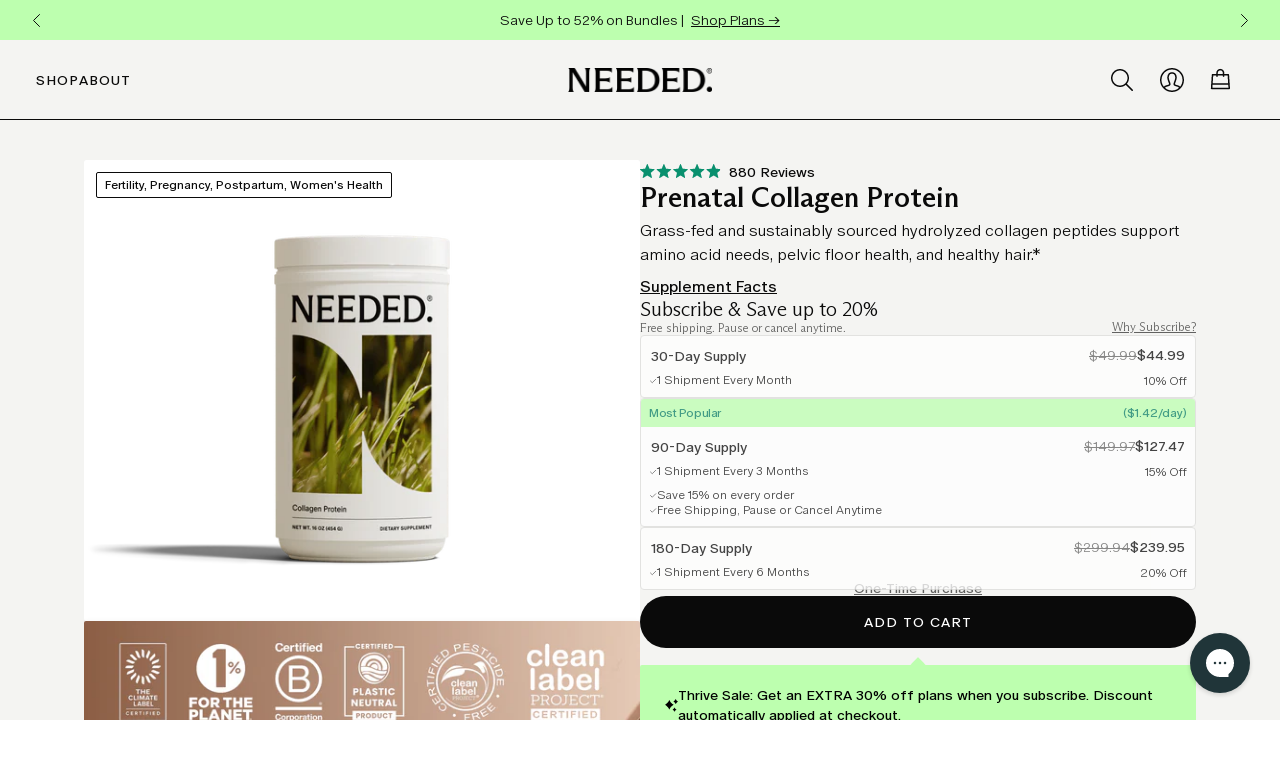

--- FILE ---
content_type: text/html; charset=utf-8
request_url: https://thisisneeded.com/products/prenatal-collagen-protein?irgwc=1&irclickid=xScxX6URZxyPW04w6F2k0XJEUkH0sVTVRVfpXE0
body_size: 69850
content:



<!doctype html>
<!--[if IE 9]> <html class="ie9 no-js supports-no-cookies" lang="en"> <![endif]-->
<!-- [if (gt IE 9)|!(IE)]><! -->
<html class="no-js supports-no-cookies" lang="en">
  <!-- <![endif] -->
  <head>
<!--LOOMI SDK-->
<!--DO NOT EDIT-->
<!--Start - Anti Flicker-->
<style id="vslyAntiFlickerStyle-AE29">
    [data-image-collection-banner],.announcement-bar-section {
        opacity: 0;
    }
</style>
<style id="vslyAntiFlickerStyle-BC82">
    [data-image-collection-banner],.announcement-bar-section {

        animation: vslyAntiFlickerFadeIn 0.1s linear;
        -moz-animation: vslyAntiFlickerFadeIn 0.1s linear;
        -o-animation: vslyAntiFlickerFadeIn 0.1s linear;
        -webkit-animation: vslyAntiFlickerFadeIn 0.1s linear;

        animation-fill-mode: forwards;
        -moz-animation-fill-mode: forwards;
        -o-animation-fill-mode: forwards;
        -webkit-animation-fill-mode: forwards;

        animation-delay: 700ms;
        -moz-animation-delay: 700ms;
        -o-animation-delay: 700ms;
        -webkit-animation-delay: 700ms;
    }

    @keyframes vslyAntiFlickerFadeIn {
        to {
            opacity: 1;
        }
    }
</style>
<script id="vslyAntiFlickerScript-OJ93" data-em-disable>
    console.debug('vsly-anti-flicker', 'Anti Flicker Script Loaded');
    let fallbackTimer = -1;
    let retryTimer = -1;
    let retries = 0;

    function _vslyAntiFlickerRevealInner() {
        try {
            console.debug('vsly-anti-flicker', 'Revealing');
            const hideElem = document.querySelector('#vslyAntiFlickerStyle-AE29');
            if (hideElem) {
                hideElem.remove();
            }
            clearTimeout(fallbackTimer);
            console.debug('vsly-anti-flicker', 'Revealing done');
        } catch (ex) {
            console.error('vsly-anti-flicker', ex);
            if (retries > 15) {
                setTimeout(window.vslyAntiFlickerReveal, 10);
                retries += 1;
            }
        }
    }

    window.vslyAntiFlickerReveal = function () {
        setTimeout(_vslyAntiFlickerRevealInner, 100);
    }

    fallbackTimer = setTimeout(() => {
        console.debug('vsly-anti-flicker', 'Falling back after timeout');
        window._vslyAntiFlickerRevealInner()
        clearTimeout(retryTimer)
    }, 700)
</script>
<!--End - Anti Flicker-->
<link rel="preconnect"  href="https://live.visually-io.com/" crossorigin data-em-disable>
<link rel="dns-prefetch" href="https://live.visually-io.com/" data-em-disable>
<script>
    (()=> {
        const env = 2;
        var store = "this-is-needed.myshopify.com";
        var alias = store.replace(".myshopify.com", "").replaceAll("-", "_").toUpperCase();
        var jitsuKey =  "js.19532939328";
        window.loomi_ctx = {...(window.loomi_ctx || {}),storeAlias:alias,jitsuKey,env};
        
        
    
	
	var product = {};
	var variants = [];
	
	variants.push({id:47066944405749,policy:"continue",price:4999,iq:-7604});
	
	variants.push({id:47066944438517,policy:"continue",price:14997,iq:-1644});
	
	variants.push({id:47066944471285,policy:"continue",price:29994,iq:-248});
	
	product.variants = variants;
	product.oos = !true;
	product.price = 4999 ;
	window.loomi_ctx.current_product=product;
	window.loomi_ctx.productId=5395212304536;
	window.loomi_ctx.variantId = 47066944405749;
	
    })()
</script>
<link href="https://live.visually-io.com/cf/THIS_IS_NEEDED.js?k=js.19532939328&e=2&s=THIS_IS_NEEDED" rel="preload" as="script" data-em-disable>
<link href="https://live.visually-io.com/cf/THIS_IS_NEEDED.js?k=js.19532939328&e=2&s=THIS_IS_NEEDED" rel="preload" as="script" data-em-disable>
<link href="https://assets.visually.io/widgets/vsly-preact.min.js" rel="preload" as="script" data-em-disable>
<script data-vsly="preact2" type="text/javascript" src="https://assets.visually.io/widgets/vsly-preact.min.js" data-em-disable></script>
<script type="text/javascript" src="https://live.visually-io.com/cf/THIS_IS_NEEDED.js" data-em-disable></script>
<script type="text/javascript" src="https://live.visually-io.com/v/visually.js" data-em-disable></script>
<script defer type="text/javascript" src="https://live.visually-io.com/v/visually-a.js" data-em-disable></script>
<!--LOOMI SDK-->


    <!-- Begin Talkable integration code -->
<script type="text/javascript">
  window._talkableq = window._talkableq || [];
  window._talkableq.unshift(['init', { site_id: 'needed' }]);
  
</script>
<script async src="//d2jjzw81hqbuqv.cloudfront.net/integration/clients/needed.min.js" type="text/javascript"></script>
<!-- End Talkable integration code -->

    
  <script>
    window.Shopify = window.Shopify || { theme: { id: 136665301237, role: 'main' } };
    window._template = {
      directory: "",
      name: "product",
      suffix: "2025-prenatalcollagen"
    };

    window.igEvents = window.igEvents || [];

    document.addEventListener('DOMContentLoaded', function(){
      window.MicroBus.on('igEvents:push', function({detail}){
          if (window.igData?.user?.getExperiments()?.length) {
            window.igEvents.push({
            "event": detail.event || {},
            "properties": detail.properties || {},
            });
          }
        });
    });
  </script>
  <script
    type="module"
    data-em-disable
    blocking="render"
    fetchpriority="high"
    src="https://cdn.intelligems.io/esm/87f9794f9ab2/bundle.js"
    async
  ></script>


    
  
  

  


    <meta charset="utf-8">
    <meta http-equiv="X-UA-Compatible" content="IE=edge">
    <meta name="viewport" content="width=device-width, initial-scale=1.0">
    <meta name="theme-color" content="#000">
    <meta name="ahrefs-site-verification" content="26ee83bfb6f7302bf58e9f4a862643a34cacb20f9c12693573d3178e99ede2e8">
    
    <link rel="canonical" href="https://thisisneeded.com/products/prenatal-collagen-protein">
    
      <link rel="shortcut icon" href="//thisisneeded.com/cdn/shop/files/needed-favicon_32x32.png?v=1699334987" type="image/png">
    

    
    <title>
      Shop Pregnancy &amp; Breastfeeding Protein Supplements - needed
      
      
      
        &ndash;
        needed.
      
    </title>

    
      <meta name="description" content="Hydrolyzed Collagen Protein for pre &amp; postnatal needs. Supports baby growth, prenatal blood sugar, skin stretching &amp; more. Shop now!">
    

    
<meta property="og:site_name" content="needed.">
<meta property="og:url" content="https://thisisneeded.com/products/prenatal-collagen-protein">
<meta property="og:title" content="Prenatal Collagen Protein">
<meta property="og:type" content="product">
<meta property="og:description" content="Hydrolyzed Collagen Protein for pre &amp; postnatal needs. Supports baby growth, prenatal blood sugar, skin stretching &amp; more. Shop now!"><meta property="og:price:amount" content="49.99">
  <meta property="og:price:currency" content="USD"><meta property="og:image" content="http://thisisneeded.com/cdn/shop/files/Collagen_XL_Transparent_65e864ee-c1fd-48a9-9653-db517f565eef_1024x1024.png?v=1762198058">
<meta property="og:image:secure_url" content="https://thisisneeded.com/cdn/shop/files/Collagen_XL_Transparent_65e864ee-c1fd-48a9-9653-db517f565eef_1024x1024.png?v=1762198058">

<meta name="twitter:site" content="@">
<meta name="twitter:card" content="summary_large_image">
<meta name="twitter:title" content="Prenatal Collagen Protein">
<meta name="twitter:description" content="Hydrolyzed Collagen Protein for pre &amp; postnatal needs. Supports baby growth, prenatal blood sugar, skin stretching &amp; more. Shop now!">


    <link href="//thisisneeded.com/cdn/shop/t/84/assets/fonts.css?v=68857133283430445741755107539" rel="stylesheet" type="text/css" media="all" />
    
    


  <link href="//thisisneeded.com/cdn/shop/t/84/assets/main-SuXmQPX1.css" rel="stylesheet" type="text/css" media="all" />


    <link href="//thisisneeded.com/cdn/shop/t/84/assets/theme.scss.css?v=134028632471436369261764871581" rel="stylesheet" type="text/css" media="all" />
    

    <script src="https://code.jquery.com/jquery-3.7.1.min.js"></script>

    




  <script src="//thisisneeded.com/cdn/shop/t/84/assets/main-t1Wd-tSo.js" type="module" crossorigin="anonymous"></script>
  <link rel="modulepreload" href="//thisisneeded.com/cdn/shop/t/84/assets/index-D8tAcxNW.js" crossorigin="anonymous">
  <link rel="modulepreload" href="//thisisneeded.com/cdn/shop/t/84/assets/tabs-D77WLX1v.js" crossorigin="anonymous">




  <script src="//thisisneeded.com/cdn/shop/t/84/assets/product-BtHnIl3U.js" type="module" crossorigin="anonymous"></script>
  <link rel="modulepreload" href="//thisisneeded.com/cdn/shop/t/84/assets/index-D8tAcxNW.js" crossorigin="anonymous">
  <link rel="modulepreload" href="//thisisneeded.com/cdn/shop/t/84/assets/tabs-D77WLX1v.js" crossorigin="anonymous">




    

    

<script>
  try {
      var ga_linker = ga.getAll()[0].get('linkerParam')
  } catch (err) {
      var ga_linker = ''
  }

  
      var customer = null
  

  window.Needed_Store = window.Needed_Store || {};
  window.Needed_Store = {
    asset_url: "//thisisneeded.com/cdn/shop/t/84/assets/",
    customer: customer,
    ga_linker: ga_linker,
    is_needed_meta_theme: false,
    settings: {
      spinner: "//thisisneeded.com/cdn/shop/t/84/assets/_icon-loading-tail-spin.svg?v=164142580482496113501695252281",
      side_cart_banner_image: "null",
      side_cart_banner_image_alt_text: "",
      side_cart_banner_image_link: "",
      side_cart_announcement_header_color: "#94d0f7",
      empty_cart: {
        text: "Your cart is empty. \n\ Let’s shop for an optimally nourished you.",
        "tiles": [
            
            
              {
                "image": "//thisisneeded.com/cdn/shop/files/231128_NEEDED_DAY1_S2_0121_1_1_1_320x320.jpg?v=1703186147",
                "label": "Prenatal Vitamins",
                "url": "/products/prenatal-multi-powder"
              },
            
            
              {
                "image": "//thisisneeded.com/cdn/shop/files/231128_NEEDED_DAY1_S5_0219_1_1_320x320.jpg?v=1703186194",
                "label": "Fertility",
                "url": "/collections/womens-fertility-supplements"
              },
            
            
              {
                "image": "//thisisneeded.com/cdn/shop/files/231128_NEEDED_DAY1_S11_0346_1_320x320.jpg?v=1703186226",
                "label": "Pregnancy",
                "url": "/collections/pregnancy"
              },
            
            
              {
                "image": "//thisisneeded.com/cdn/shop/files/231128_NEEDED_DAY1_S13_0406_1_320x320.jpg?v=1703186306",
                "label": "Postpartum",
                "url": "/collections/postpartum"
              }
            
          
          ],
      },
      shop_all_url: "/collections/shop-all-products",
      evergreen_promo_sale: {
        enabled: false,
        discount_percent: 20,
        discount_code: "HELLONEEDED"
      },
      site_wide_promotion: {
        enabled: true,
        pdp_container_heading: "SALE",
        heading: "Mother's Day Sale!",
        subtext: "New customers get an EXTRA 25% off the first order of a subscription with code MOTHER, automatically applied at checkout",
        cart_heading: "20% off your first order of a new subscription with code HELLONEEDED",
        cart_banner_display_rule: "any"
      },
      gift_with_purchase : {
        enabled: false,
        subscription_required: true,
        threshold: 1,
        product: {"id":7879505674485,"title":"Complimentary Hydration Support (Grapefruit) Sample Pack (5 Day)","handle":"sample-hydration-support-grapefruit-sample-pack-5-day","description":"","published_at":"2024-12-02T10:32:30-08:00","created_at":"2022-10-04T13:25:52-07:00","vendor":"needed.","type":"","tags":[],"price":0,"price_min":0,"price_max":0,"available":true,"price_varies":false,"compare_at_price":null,"compare_at_price_min":0,"compare_at_price_max":0,"compare_at_price_varies":false,"variants":[{"id":43317624799477,"title":"Default Title","option1":"Default Title","option2":null,"option3":null,"sku":"SAMETMGS5","requires_shipping":true,"taxable":true,"featured_image":null,"available":true,"name":"Complimentary Hydration Support (Grapefruit) Sample Pack (5 Day)","public_title":null,"options":["Default Title"],"price":0,"weight":25,"compare_at_price":null,"inventory_management":"shopify","barcode":"","requires_selling_plan":false,"selling_plan_allocations":[],"quantity_rule":{"min":1,"max":null,"increment":1}}],"images":["\/\/thisisneeded.com\/cdn\/shop\/files\/Needed-Hydration-Stick-Grapefruit_00f68960-6f69-403d-9580-c700a75f0226.png?v=1762199784"],"featured_image":"\/\/thisisneeded.com\/cdn\/shop\/files\/Needed-Hydration-Stick-Grapefruit_00f68960-6f69-403d-9580-c700a75f0226.png?v=1762199784","options":["Title"],"media":[{"alt":null,"id":32495804350709,"position":1,"preview_image":{"aspect_ratio":1.208,"height":2484,"width":3000,"src":"\/\/thisisneeded.com\/cdn\/shop\/files\/Needed-Hydration-Stick-Grapefruit_00f68960-6f69-403d-9580-c700a75f0226.png?v=1762199784"},"aspect_ratio":1.208,"height":2484,"media_type":"image","src":"\/\/thisisneeded.com\/cdn\/shop\/files\/Needed-Hydration-Stick-Grapefruit_00f68960-6f69-403d-9580-c700a75f0226.png?v=1762199784","width":3000}],"requires_selling_plan":false,"selling_plan_groups":[],"content":""},
        product_title: "Hydration Support (Grapefruit)",
        product_short_description: "",
        pdp_container_heading: "FREE GIFT ($15 Value)",
        heading: "Free 5-Day Supply of Hydration Support",
        subtext: "Subscribe to any product and receive a free 5-day supply of Hydration Support",
        one_time_heading: "Subscribe to any product and receive a free gift ($15 value)!",
        bucket_heading: "Free Gift",
        bucket_delivery_heading: "5-day supply, delivered once"
      },
      sitewide_sale : {
        enabled: false,
        discount: Number(25),
        product_types: "subscription"
      }
    }
  };
</script>


    <script>

      //MicroBus is a simple event bus that can be used to communicate between scripts
      class MicroBus extends EventTarget {
        on(type, listener) {
          this.addEventListener(type, listener);
        }
        once(type, listener) {
          this.addEventListener(type, listener, { once: true });
        }
        off(type, listener) {
          this.removeEventListener(type, listener);
        }
        emit(type, data) {
          const event = new CustomEvent(type, { detail: data });
          this.dispatchEvent(event);
        }
      }

      window.MicroBus = new MicroBus();

        $(document).ready(function () {
        $('.js-preorder-learn-more').on('click', function (e){
          e.preventDefault();

        window.MicroBus.emit('preorder-modal:toggle', {
           productId:   $(e.target).attr('data-id'),
           bg_color: $(e.target).attr('data-color'),
           title: $(e.target).attr('data-title'),
           body:    $(e.target).attr('data-body')
          })
         });
        });

      //redner preorder modal
     function renderPreorderModal(data){
      let html = ``;
      html+= `<div class="tw-bg-black/60 tw-fixed tw-top-0 tw-left-0 tw-right-0 tw-bottom-0 tw-z-[9999999993] tw-flex tw-items-center tw-justify-center" id="preorderModal" tabindex="-1" role="dialog" aria-labelledby="preorderModalLabel" aria-hidden="false">`;
      html+=`   <div class="tw-fixed tw-z-[80] tw-p-8 tw-w-full tw-h-full tw-w-full md:tw-h-auto md:tw-max-w-[80vw] tw-overflow-auto tw-max-h-[100vh] tw-relative" style="background-color:${data.bg_color}; max-height: 100vh; overflow: auto;">`;
      html+=`     <div class="tw-flex tw-flex-col tw-gap-9 tw-items-center">`;
      html+=`       <div class="tw-flex tw-items-center tw-justify-center tw-mt-6">`;
      html+=`         <h5 class="tw-text-[40px] md:tw-text-[48px] tw-font-serif tw-text-center tw-tracking-[-1px]" id="preorderModalLabel">${data.title}</h5>`;
      html+=`         <button type="button" class="js-close-preorder-modal tw-absolute tw-appearance-none !tw-bg-transparent tw-top-0 tw-right-4 tw-text-[48px] tw-z-[10]" data-dismiss="modal" aria-label="Close">`;
      html+=`          <img class="tw-w-[20px] tw-h-[20px]" src="https://cdn.shopify.com/s/files/1/0195/3293/9328/files/icon-times.svg?v=1680220511"/>`;
      html+=`         </button>`;
      html+=`       </div>`;
      html+=`       <div class="tw-max-w-[620px] tw-text-center tw-text-base">`;
      html+=`         ${data.body}`
      html+=`       </div>`;
      html+=`       <div class="tw-flex tw-gap-9 tw-flex-col tw-items-center">`;
      html+=`         <div class="tw-flex tw-items-center tw-justify-center tw-gap-24">`;
      html+=`           <div class="tw-flex tw-flex-col tw-justify-center tw-items-center tw-gap-4">`;
      html+=`             <img class="tw-max-w-[80px]" src="https://cdn.shopify.com/s/files/1/0195/3293/9328/files/julie-profile.png?v=1680220200" loading="lazy">`;
      html+=`             <img class="tw-max-w-[100px]" src="https://cdn.shopify.com/s/files/1/0195/3293/9328/files/julie-script.png?v=1680220200" loading="lazy">`;
      html+=`           </div>`;
      html+=`           <div class="tw-flex tw-flex-col tw-justify-center tw-items-center tw-gap-4">`;
      html+=`             <img class="tw-max-w-[80px]" src="https://cdn.shopify.com/s/files/1/0195/3293/9328/files/ryan-profile.png?v=1680220200" loading="lazy">`;
      html+=`             <img class="tw-max-w-[100px]" src="https://cdn.shopify.com/s/files/1/0195/3293/9328/files/ryan-script.png?v=1680220200" loading="lazy">`;
      html+=`           </div>`;
      html+=`         </div>`;
      html+=`         <button type="button" class="tw-mb-6 tw-bg-[#0A0A0A] tw-text-white tw-rounded-full tw-min-w-[100px] tw-min-h-[38px] tw-flex tw-items-center tw-justify-center js-close-preorder-modal" data-dismiss="modal">Done</button>`;
      html+=`       </div>`;
      html+=`     </div>`;
      html+=`   </div>`;
      html+=` </div>`;
      $('body').append(html);

      $('.js-close-preorder-modal').on('click', function(){
        $('#preorderModal').remove();
      })

      $(window).on('keydown', function(e){
        if(e.key === 'Escape'){
          $('#preorderModal').remove();
        }
      })

      $(document).on('click', function(e){
        if(e.target.id === 'preorderModal'){
          $('#preorderModal').remove();
        }
      })
    }

    window.MicroBus.on('preorder-modal:toggle', function(e){
      $('#preorderModal').remove();
      renderPreorderModal(e.detail);
    })



      // Minified version of isMobile included in the HTML since it's small
      !function(e) {
        var n = /iPhone/i,
          t = /iPod/i,
          r = /iPad/i,
          a = /\bAndroid(?:.+)Mobile\b/i,
          p = /Android/i,
          l = /\bAndroid(?:.+)SD4930UR\b/i,
          b = /\bAndroid(?:.+)(?:KF[A-Z]{2,4})\b/i,
          f = /Windows Phone/i,
          u = /\bWindows(?:.+)ARM\b/i,
          c = /BlackBerry/i,
          s = /BB10/i,
          v = /Opera Mini/i,
          h = /\b(CriOS|Chrome)(?:.+)Mobile/i,
          w = /\Mobile(?:.+)Firefox\b/i;
        function m(e, i) {
          return e.test(i)
        }
        function i(e) {
          var i = e || (
              "undefined" != typeof navigator
                ? navigator.userAgent
                : ""
            ),
            o = i.split("[FBAN");
          void 0 !== o[1] && (i = o[0]),
          void 0 !== (o = i.split("Twitter"))[1] && (i = o[0]);
          var d = {
            apple: {
              phone: m(n, i),
              ipod: m(t, i),
              tablet: ! m(n, i) && m(r, i),
              device: m(n, i) || m(t, i) || m(r, i)
            },
            amazon: {
              phone: m(l, i),
              tablet: ! m(l, i) && m(b, i),
              device: m(l, i) || m(b, i)
            },
            android: {
              phone: m(l, i) || m(a, i),
              tablet: ! m(l, i) && ! m(a, i) && (m(b, i) || m(p, i)),
              device: m(l, i) || m(b, i) || m(a, i) || m(p, i)
            },
            windows: {
              phone: m(f, i),
              tablet: m(u, i),
              device: m(f, i) || m(u, i)
            },
            other: {
              blackberry: m(c, i),
              blackberry10: m(s, i),
              opera: m(v, i),
              firefox: m(w, i),
              chrome: m(h, i),
              device: m(c, i) || m(s, i) || m(v, i) || m(w, i) || m(h, i)
            }
          };
          return d.any = d.apple.device || d.android.device || d.windows.device || d.other.device,
          d.phone = d.apple.phone || d.android.phone || d.windows.phone,
          d.tablet = d.apple.tablet || d.android.tablet || d.windows.tablet,
          d
        }
        "undefined" != typeof module && module.exports && "undefined" == typeof window
          ? module.exports = i
          : "undefined" != typeof module && module.exports && "undefined" != typeof window
            ? module.exports = i()
            : "function" == typeof define && define.amd
              ? define([], e.isMobile = i())
              : e.isMobile = i()
      }(this);

      document.documentElement.className = document.documentElement.className.replace('no-js', 'js');
      if (isMobile.apple.device) {
        document.documentElement.classList.add('ios');
      }

      if (isMobile.apple.phone) {
        document.documentElement.classList.add('iphone');
      }

      if (isMobile.apple.tablet) {
        document.documentElement.classList.add('ipad');
      }

      window.theme = {
        strings: {
          addToCart: "Add to cart",
          soldOut: "Sold Out",
          unavailable: "Unavailable",
          subscribe: "Subscribe Now"
        },
        moneyFormat: "${{amount}}"
      };
    </script>

    <script type="text/javascript">
      ;(function (d, t) {
        var bh = d.createElement(t),
          s = d.getElementsByTagName(t)[0]
        bh.type = 'text/javascript'
        bh.src = 'https://www.bugherd.com/sidebarv2.js?apikey=ho5tymvqcs3ua5qccfujqw'
        s.parentNode.insertBefore(bh, s)
      })(document, 'script')
    </script>

    

    

    <script>window.performance && window.performance.mark && window.performance.mark('shopify.content_for_header.start');</script><meta name="google-site-verification" content="uMMQpdmFWu4Cbmi5bWg8ynayfj69ajMA9gajxNyIeY4">
<meta name="facebook-domain-verification" content="na28g7q5he2qce11esbcbkqb5ivcsm">
<meta name="facebook-domain-verification" content="vo8rr0o3deyfqwoeaasu56sk06e8p5">
<meta name="google-site-verification" content="61Zu5qVNqgVJuy6-k-pXH9bnK_vqFSsDyQ1nM3uPjbo">
<meta id="shopify-digital-wallet" name="shopify-digital-wallet" content="/19532939328/digital_wallets/dialog">
<meta name="shopify-checkout-api-token" content="8ede89eddb4d18a35e65ebcb300abab3">
<link rel="alternate" hreflang="x-default" href="https://thisisneeded.com/products/prenatal-collagen-protein">
<link rel="alternate" hreflang="en-VE" href="https://needednutrition.com/products/prenatal-collagen-protein">
<link rel="alternate" hreflang="en-GS" href="https://needednutrition.com/products/prenatal-collagen-protein">
<link rel="alternate" hreflang="en-US" href="https://thisisneeded.com/products/prenatal-collagen-protein">
<link rel="alternate" type="application/json+oembed" href="https://thisisneeded.com/products/prenatal-collagen-protein.oembed">
<script async="async" src="/checkouts/internal/preloads.js?locale=en-US"></script>
<link rel="preconnect" href="https://shop.app" crossorigin="anonymous">
<script async="async" src="https://shop.app/checkouts/internal/preloads.js?locale=en-US&shop_id=19532939328" crossorigin="anonymous"></script>
<script id="apple-pay-shop-capabilities" type="application/json">{"shopId":19532939328,"countryCode":"US","currencyCode":"USD","merchantCapabilities":["supports3DS"],"merchantId":"gid:\/\/shopify\/Shop\/19532939328","merchantName":"needed.","requiredBillingContactFields":["postalAddress","email"],"requiredShippingContactFields":["postalAddress","email"],"shippingType":"shipping","supportedNetworks":["visa","masterCard","amex","discover","elo","jcb"],"total":{"type":"pending","label":"needed.","amount":"1.00"},"shopifyPaymentsEnabled":true,"supportsSubscriptions":true}</script>
<script id="shopify-features" type="application/json">{"accessToken":"8ede89eddb4d18a35e65ebcb300abab3","betas":["rich-media-storefront-analytics"],"domain":"thisisneeded.com","predictiveSearch":true,"shopId":19532939328,"locale":"en"}</script>
<script>var Shopify = Shopify || {};
Shopify.shop = "this-is-needed.myshopify.com";
Shopify.locale = "en";
Shopify.currency = {"active":"USD","rate":"1.0"};
Shopify.country = "US";
Shopify.theme = {"name":"[76777a17] Production - Blue","id":136665301237,"schema_name":"Needed","schema_version":"1.0","theme_store_id":null,"role":"main"};
Shopify.theme.handle = "null";
Shopify.theme.style = {"id":null,"handle":null};
Shopify.cdnHost = "thisisneeded.com/cdn";
Shopify.routes = Shopify.routes || {};
Shopify.routes.root = "/";</script>
<script type="module">!function(o){(o.Shopify=o.Shopify||{}).modules=!0}(window);</script>
<script>!function(o){function n(){var o=[];function n(){o.push(Array.prototype.slice.apply(arguments))}return n.q=o,n}var t=o.Shopify=o.Shopify||{};t.loadFeatures=n(),t.autoloadFeatures=n()}(window);</script>
<script>
  window.ShopifyPay = window.ShopifyPay || {};
  window.ShopifyPay.apiHost = "shop.app\/pay";
  window.ShopifyPay.redirectState = null;
</script>
<script id="shop-js-analytics" type="application/json">{"pageType":"product"}</script>
<script defer="defer" async type="module" src="//thisisneeded.com/cdn/shopifycloud/shop-js/modules/v2/client.init-shop-cart-sync_BT-GjEfc.en.esm.js"></script>
<script defer="defer" async type="module" src="//thisisneeded.com/cdn/shopifycloud/shop-js/modules/v2/chunk.common_D58fp_Oc.esm.js"></script>
<script defer="defer" async type="module" src="//thisisneeded.com/cdn/shopifycloud/shop-js/modules/v2/chunk.modal_xMitdFEc.esm.js"></script>
<script type="module">
  await import("//thisisneeded.com/cdn/shopifycloud/shop-js/modules/v2/client.init-shop-cart-sync_BT-GjEfc.en.esm.js");
await import("//thisisneeded.com/cdn/shopifycloud/shop-js/modules/v2/chunk.common_D58fp_Oc.esm.js");
await import("//thisisneeded.com/cdn/shopifycloud/shop-js/modules/v2/chunk.modal_xMitdFEc.esm.js");

  window.Shopify.SignInWithShop?.initShopCartSync?.({"fedCMEnabled":true,"windoidEnabled":true});

</script>
<script>
  window.Shopify = window.Shopify || {};
  if (!window.Shopify.featureAssets) window.Shopify.featureAssets = {};
  window.Shopify.featureAssets['shop-js'] = {"shop-cart-sync":["modules/v2/client.shop-cart-sync_DZOKe7Ll.en.esm.js","modules/v2/chunk.common_D58fp_Oc.esm.js","modules/v2/chunk.modal_xMitdFEc.esm.js"],"init-fed-cm":["modules/v2/client.init-fed-cm_B6oLuCjv.en.esm.js","modules/v2/chunk.common_D58fp_Oc.esm.js","modules/v2/chunk.modal_xMitdFEc.esm.js"],"shop-cash-offers":["modules/v2/client.shop-cash-offers_D2sdYoxE.en.esm.js","modules/v2/chunk.common_D58fp_Oc.esm.js","modules/v2/chunk.modal_xMitdFEc.esm.js"],"shop-login-button":["modules/v2/client.shop-login-button_QeVjl5Y3.en.esm.js","modules/v2/chunk.common_D58fp_Oc.esm.js","modules/v2/chunk.modal_xMitdFEc.esm.js"],"pay-button":["modules/v2/client.pay-button_DXTOsIq6.en.esm.js","modules/v2/chunk.common_D58fp_Oc.esm.js","modules/v2/chunk.modal_xMitdFEc.esm.js"],"shop-button":["modules/v2/client.shop-button_DQZHx9pm.en.esm.js","modules/v2/chunk.common_D58fp_Oc.esm.js","modules/v2/chunk.modal_xMitdFEc.esm.js"],"avatar":["modules/v2/client.avatar_BTnouDA3.en.esm.js"],"init-windoid":["modules/v2/client.init-windoid_CR1B-cfM.en.esm.js","modules/v2/chunk.common_D58fp_Oc.esm.js","modules/v2/chunk.modal_xMitdFEc.esm.js"],"init-shop-for-new-customer-accounts":["modules/v2/client.init-shop-for-new-customer-accounts_C_vY_xzh.en.esm.js","modules/v2/client.shop-login-button_QeVjl5Y3.en.esm.js","modules/v2/chunk.common_D58fp_Oc.esm.js","modules/v2/chunk.modal_xMitdFEc.esm.js"],"init-shop-email-lookup-coordinator":["modules/v2/client.init-shop-email-lookup-coordinator_BI7n9ZSv.en.esm.js","modules/v2/chunk.common_D58fp_Oc.esm.js","modules/v2/chunk.modal_xMitdFEc.esm.js"],"init-shop-cart-sync":["modules/v2/client.init-shop-cart-sync_BT-GjEfc.en.esm.js","modules/v2/chunk.common_D58fp_Oc.esm.js","modules/v2/chunk.modal_xMitdFEc.esm.js"],"shop-toast-manager":["modules/v2/client.shop-toast-manager_DiYdP3xc.en.esm.js","modules/v2/chunk.common_D58fp_Oc.esm.js","modules/v2/chunk.modal_xMitdFEc.esm.js"],"init-customer-accounts":["modules/v2/client.init-customer-accounts_D9ZNqS-Q.en.esm.js","modules/v2/client.shop-login-button_QeVjl5Y3.en.esm.js","modules/v2/chunk.common_D58fp_Oc.esm.js","modules/v2/chunk.modal_xMitdFEc.esm.js"],"init-customer-accounts-sign-up":["modules/v2/client.init-customer-accounts-sign-up_iGw4briv.en.esm.js","modules/v2/client.shop-login-button_QeVjl5Y3.en.esm.js","modules/v2/chunk.common_D58fp_Oc.esm.js","modules/v2/chunk.modal_xMitdFEc.esm.js"],"shop-follow-button":["modules/v2/client.shop-follow-button_CqMgW2wH.en.esm.js","modules/v2/chunk.common_D58fp_Oc.esm.js","modules/v2/chunk.modal_xMitdFEc.esm.js"],"checkout-modal":["modules/v2/client.checkout-modal_xHeaAweL.en.esm.js","modules/v2/chunk.common_D58fp_Oc.esm.js","modules/v2/chunk.modal_xMitdFEc.esm.js"],"shop-login":["modules/v2/client.shop-login_D91U-Q7h.en.esm.js","modules/v2/chunk.common_D58fp_Oc.esm.js","modules/v2/chunk.modal_xMitdFEc.esm.js"],"lead-capture":["modules/v2/client.lead-capture_BJmE1dJe.en.esm.js","modules/v2/chunk.common_D58fp_Oc.esm.js","modules/v2/chunk.modal_xMitdFEc.esm.js"],"payment-terms":["modules/v2/client.payment-terms_Ci9AEqFq.en.esm.js","modules/v2/chunk.common_D58fp_Oc.esm.js","modules/v2/chunk.modal_xMitdFEc.esm.js"]};
</script>
<script>(function() {
  var isLoaded = false;
  function asyncLoad() {
    if (isLoaded) return;
    isLoaded = true;
    var urls = ["https:\/\/static.rechargecdn.com\/static\/js\/recharge.js?shop=this-is-needed.myshopify.com","https:\/\/shopify.intercom.io\/widget.js?shop=this-is-needed.myshopify.com","https:\/\/cdn.nfcube.com\/05671d1a17c14fb3a26d45515ac17b95.js?shop=this-is-needed.myshopify.com","https:\/\/cdn.shopify.com\/s\/files\/1\/0195\/3293\/9328\/t\/57\/assets\/globo.formbuilder.init.js?v=1653603330\u0026shop=this-is-needed.myshopify.com","https:\/\/config.gorgias.chat\/bundle-loader\/01GYCCAX47WT711AQMKD24HBAR?source=shopify1click\u0026shop=this-is-needed.myshopify.com","https:\/\/shopify-init.blackcrow.ai\/js\/core\/this-is-needed.js?shopify_app_version=1.0.195\u0026shop=this-is-needed.myshopify.com","\/\/cdn.shopify.com\/proxy\/e19f177e0f5f53aac91344bb559b78f5b49416ad4477d91c778c18923b8ba9c7\/contact.gorgias.help\/api\/contact-forms\/replace-mailto-script.js?t=1717121447224\u0026shopName=this-is-needed\u0026shop=this-is-needed.myshopify.com\u0026sp-cache-control=cHVibGljLCBtYXgtYWdlPTkwMA","https:\/\/services.nofraud.com\/js\/device.js?shop=this-is-needed.myshopify.com","https:\/\/cdn.9gtb.com\/loader.js?g_cvt_id=20cf4809-0413-4f05-a635-207fe4d5d5cd\u0026shop=this-is-needed.myshopify.com"];
    for (var i = 0; i < urls.length; i++) {
      var s = document.createElement('script');
      s.type = 'text/javascript';
      s.async = true;
      s.src = urls[i];
      var x = document.getElementsByTagName('script')[0];
      x.parentNode.insertBefore(s, x);
    }
  };
  if(window.attachEvent) {
    window.attachEvent('onload', asyncLoad);
  } else {
    window.addEventListener('load', asyncLoad, false);
  }
})();</script>
<script id="__st">var __st={"a":19532939328,"offset":-28800,"reqid":"93e2b961-5b8f-47b5-97b0-6200cb6f92ef-1769162630","pageurl":"thisisneeded.com\/products\/prenatal-collagen-protein","u":"a78558660788","p":"product","rtyp":"product","rid":5395212304536};</script>
<script>window.ShopifyPaypalV4VisibilityTracking = true;</script>
<script id="captcha-bootstrap">!function(){'use strict';const t='contact',e='account',n='new_comment',o=[[t,t],['blogs',n],['comments',n],[t,'customer']],c=[[e,'customer_login'],[e,'guest_login'],[e,'recover_customer_password'],[e,'create_customer']],r=t=>t.map((([t,e])=>`form[action*='/${t}']:not([data-nocaptcha='true']) input[name='form_type'][value='${e}']`)).join(','),a=t=>()=>t?[...document.querySelectorAll(t)].map((t=>t.form)):[];function s(){const t=[...o],e=r(t);return a(e)}const i='password',u='form_key',d=['recaptcha-v3-token','g-recaptcha-response','h-captcha-response',i],f=()=>{try{return window.sessionStorage}catch{return}},m='__shopify_v',_=t=>t.elements[u];function p(t,e,n=!1){try{const o=window.sessionStorage,c=JSON.parse(o.getItem(e)),{data:r}=function(t){const{data:e,action:n}=t;return t[m]||n?{data:e,action:n}:{data:t,action:n}}(c);for(const[e,n]of Object.entries(r))t.elements[e]&&(t.elements[e].value=n);n&&o.removeItem(e)}catch(o){console.error('form repopulation failed',{error:o})}}const l='form_type',E='cptcha';function T(t){t.dataset[E]=!0}const w=window,h=w.document,L='Shopify',v='ce_forms',y='captcha';let A=!1;((t,e)=>{const n=(g='f06e6c50-85a8-45c8-87d0-21a2b65856fe',I='https://cdn.shopify.com/shopifycloud/storefront-forms-hcaptcha/ce_storefront_forms_captcha_hcaptcha.v1.5.2.iife.js',D={infoText:'Protected by hCaptcha',privacyText:'Privacy',termsText:'Terms'},(t,e,n)=>{const o=w[L][v],c=o.bindForm;if(c)return c(t,g,e,D).then(n);var r;o.q.push([[t,g,e,D],n]),r=I,A||(h.body.append(Object.assign(h.createElement('script'),{id:'captcha-provider',async:!0,src:r})),A=!0)});var g,I,D;w[L]=w[L]||{},w[L][v]=w[L][v]||{},w[L][v].q=[],w[L][y]=w[L][y]||{},w[L][y].protect=function(t,e){n(t,void 0,e),T(t)},Object.freeze(w[L][y]),function(t,e,n,w,h,L){const[v,y,A,g]=function(t,e,n){const i=e?o:[],u=t?c:[],d=[...i,...u],f=r(d),m=r(i),_=r(d.filter((([t,e])=>n.includes(e))));return[a(f),a(m),a(_),s()]}(w,h,L),I=t=>{const e=t.target;return e instanceof HTMLFormElement?e:e&&e.form},D=t=>v().includes(t);t.addEventListener('submit',(t=>{const e=I(t);if(!e)return;const n=D(e)&&!e.dataset.hcaptchaBound&&!e.dataset.recaptchaBound,o=_(e),c=g().includes(e)&&(!o||!o.value);(n||c)&&t.preventDefault(),c&&!n&&(function(t){try{if(!f())return;!function(t){const e=f();if(!e)return;const n=_(t);if(!n)return;const o=n.value;o&&e.removeItem(o)}(t);const e=Array.from(Array(32),(()=>Math.random().toString(36)[2])).join('');!function(t,e){_(t)||t.append(Object.assign(document.createElement('input'),{type:'hidden',name:u})),t.elements[u].value=e}(t,e),function(t,e){const n=f();if(!n)return;const o=[...t.querySelectorAll(`input[type='${i}']`)].map((({name:t})=>t)),c=[...d,...o],r={};for(const[a,s]of new FormData(t).entries())c.includes(a)||(r[a]=s);n.setItem(e,JSON.stringify({[m]:1,action:t.action,data:r}))}(t,e)}catch(e){console.error('failed to persist form',e)}}(e),e.submit())}));const S=(t,e)=>{t&&!t.dataset[E]&&(n(t,e.some((e=>e===t))),T(t))};for(const o of['focusin','change'])t.addEventListener(o,(t=>{const e=I(t);D(e)&&S(e,y())}));const B=e.get('form_key'),M=e.get(l),P=B&&M;t.addEventListener('DOMContentLoaded',(()=>{const t=y();if(P)for(const e of t)e.elements[l].value===M&&p(e,B);[...new Set([...A(),...v().filter((t=>'true'===t.dataset.shopifyCaptcha))])].forEach((e=>S(e,t)))}))}(h,new URLSearchParams(w.location.search),n,t,e,['guest_login'])})(!0,!0)}();</script>
<script integrity="sha256-4kQ18oKyAcykRKYeNunJcIwy7WH5gtpwJnB7kiuLZ1E=" data-source-attribution="shopify.loadfeatures" defer="defer" src="//thisisneeded.com/cdn/shopifycloud/storefront/assets/storefront/load_feature-a0a9edcb.js" crossorigin="anonymous"></script>
<script crossorigin="anonymous" defer="defer" src="//thisisneeded.com/cdn/shopifycloud/storefront/assets/shopify_pay/storefront-65b4c6d7.js?v=20250812"></script>
<script data-source-attribution="shopify.dynamic_checkout.dynamic.init">var Shopify=Shopify||{};Shopify.PaymentButton=Shopify.PaymentButton||{isStorefrontPortableWallets:!0,init:function(){window.Shopify.PaymentButton.init=function(){};var t=document.createElement("script");t.src="https://thisisneeded.com/cdn/shopifycloud/portable-wallets/latest/portable-wallets.en.js",t.type="module",document.head.appendChild(t)}};
</script>
<script data-source-attribution="shopify.dynamic_checkout.buyer_consent">
  function portableWalletsHideBuyerConsent(e){var t=document.getElementById("shopify-buyer-consent"),n=document.getElementById("shopify-subscription-policy-button");t&&n&&(t.classList.add("hidden"),t.setAttribute("aria-hidden","true"),n.removeEventListener("click",e))}function portableWalletsShowBuyerConsent(e){var t=document.getElementById("shopify-buyer-consent"),n=document.getElementById("shopify-subscription-policy-button");t&&n&&(t.classList.remove("hidden"),t.removeAttribute("aria-hidden"),n.addEventListener("click",e))}window.Shopify?.PaymentButton&&(window.Shopify.PaymentButton.hideBuyerConsent=portableWalletsHideBuyerConsent,window.Shopify.PaymentButton.showBuyerConsent=portableWalletsShowBuyerConsent);
</script>
<script data-source-attribution="shopify.dynamic_checkout.cart.bootstrap">document.addEventListener("DOMContentLoaded",(function(){function t(){return document.querySelector("shopify-accelerated-checkout-cart, shopify-accelerated-checkout")}if(t())Shopify.PaymentButton.init();else{new MutationObserver((function(e,n){t()&&(Shopify.PaymentButton.init(),n.disconnect())})).observe(document.body,{childList:!0,subtree:!0})}}));
</script>
<link id="shopify-accelerated-checkout-styles" rel="stylesheet" media="screen" href="https://thisisneeded.com/cdn/shopifycloud/portable-wallets/latest/accelerated-checkout-backwards-compat.css" crossorigin="anonymous">
<style id="shopify-accelerated-checkout-cart">
        #shopify-buyer-consent {
  margin-top: 1em;
  display: inline-block;
  width: 100%;
}

#shopify-buyer-consent.hidden {
  display: none;
}

#shopify-subscription-policy-button {
  background: none;
  border: none;
  padding: 0;
  text-decoration: underline;
  font-size: inherit;
  cursor: pointer;
}

#shopify-subscription-policy-button::before {
  box-shadow: none;
}

      </style>

<script>window.performance && window.performance.mark && window.performance.mark('shopify.content_for_header.end');</script>

    <script src="//staticxx.s3.amazonaws.com/aio_stats_lib_v1.min.js?v=1.0" defer="defer"></script>

    

    <!-- This area was rendered by Powerful Formbuilder App -->
    
      <script>
        
          var PFB_product_name = "Prenatal Collagen Protein";
          var PFB_product_url = '/products/prenatal-collagen-protein';
        
      </script>
    
    <!-- End Area -->

    <meta name="google-site-verification" content="EYBaH9rqU4qcxzkwfZMmqFljDJG2vjiJH0QO0om17Uk">

    <script src="https://www.dwin1.com/19038.js" type="text/javascript" defer="defer"></script>

    <script>
	var Globo = Globo || {};
    var globoFormbuilderRecaptchaInit = function(){};
    Globo.FormBuilder = Globo.FormBuilder || {};
    Globo.FormBuilder.url = "https://form.globosoftware.net";
    Globo.FormBuilder.shop = {
        settings : {
            reCaptcha : {
                siteKey : '',
                recaptchaType : 'v2',
                languageCode : 'en'
            },
            hideWaterMark : false,
            encryptionFormId : false,
            copyright: `Powered by Globo <a href="https://apps.shopify.com/form-builder-contact-form" target="_blank">Contact Form</a>`,
            scrollTop: true,
            additionalColumns: []        },
        pricing:{
            features:{
                fileUpload : 10,
                removeCopyright : true,
                bulkOrderForm: true,
                cartForm: true,
            }
        },
        configuration: {
            money_format:  "${{amount}}"
        },
        encryption_form_id : false
    };
    Globo.FormBuilder.forms = [];

    
    Globo.FormBuilder.page = {
        title : document.title.replaceAll('"', "'"),
        href : window.location.href,
        type: "product"
    };
    
    Globo.FormBuilder.product= {
        title : `Prenatal Collagen Protein`,
        type : `prenatal vitamin and supplement`,
        vendor : `Needed.`
    }
    
    Globo.FormBuilder.assetFormUrls = [];
                                            Globo.FormBuilder.assetFormUrls[103389] = "//thisisneeded.com/cdn/shop/t/84/assets/globo.formbuilder.data.103389.js?v=53554203535532107361680567554";
    Globo.FormBuilder.assetFormUrls[2545] = "//thisisneeded.com/cdn/shop/t/84/assets/globo.formbuilder.data.103389.js?v=53554203535532107361680567554";        
</script>

<link rel="preload" href="//thisisneeded.com/cdn/shop/t/84/assets/globo.formbuilder.css?v=132162924824183467551680567553" as="style" onload="this.onload=null;this.rel='stylesheet'">
<noscript><link rel="stylesheet" href="//thisisneeded.com/cdn/shop/t/84/assets/globo.formbuilder.css?v=132162924824183467551680567553"></noscript>
<link rel="stylesheet" href="//thisisneeded.com/cdn/shop/t/84/assets/globo.formbuilder.css?v=132162924824183467551680567553">


<script>
    Globo.FormBuilder.__webpack_public_path__ = "//thisisneeded.com/cdn/shop/t/84/assets/"
</script>
<script src="//thisisneeded.com/cdn/shop/t/84/assets/globo.formbuilder.index.js?v=178134740690895076841680567555" defer></script>

    <script id="sg-js-global-vars">
      sgGlobalVars = {"storeId":"0f79ffaa-a649-48f6-8baf-cdfc29fe9778","seenManagerPrompt":false,"storeIsActive":false,"targetInfo":{"cart":{"isAfterElem":false,"isBeforeElem":true,"customSelector":"form[action=\"\/cart\"]","isOn":true},"product":{"useCartButton":false,"isAfterElem":false,"isBeforeElem":true,"customSelector":".product__action","isOn":true,"type":2},"roundUp":{"isAfterElem":true,"isBeforeElem":false,"customSelector":"","isOn":false,"useCheckoutButton":true}},"hideAdditionalScriptPrompt":false,"sgRoundUpId":null};
      if (sgGlobalVars) {
        sgGlobalVars.cart = {"note":null,"attributes":{},"original_total_price":0,"total_price":0,"total_discount":0,"total_weight":0.0,"item_count":0,"items":[],"requires_shipping":false,"currency":"USD","items_subtotal_price":0,"cart_level_discount_applications":[],"checkout_charge_amount":0};
        sgGlobalVars.currentProduct = {"id":5395212304536,"title":"Prenatal Collagen Protein","handle":"prenatal-collagen-protein","description":"\u003cp\u003e\u003cmeta charset=\"utf-8\"\u003e\u003cmeta charset=\"utf-8\"\u003e\u003cspan\u003eGrass-fed and sustainably sourced hydrolyzed collagen peptides support amino acid needs, pelvic floor health, and healthy hair.*\u003c\/span\u003e\u003c\/p\u003e","published_at":"2020-06-24T12:46:34-07:00","created_at":"2020-06-24T13:12:21-07:00","vendor":"Needed.","type":"prenatal vitamin and supplement","tags":["breastfeeding","Collagen","Digestion and Gut Health","discountable","fertility","First Trimester","For you and your partner","Men's Health","nutrition","Perimenopause","Physical Healing","postpartum","powdered supplement","pre-conception","pregnancy","pregnancy protein","protein","protein for mamas","protein in breastmilk","search","Second Trimester","Single Product","Subscription","supplement","supplements-for-mamas","Third Trimester","Women's Health"],"price":4999,"price_min":4999,"price_max":29994,"available":true,"price_varies":true,"compare_at_price":4999,"compare_at_price_min":4999,"compare_at_price_max":29994,"compare_at_price_varies":true,"variants":[{"id":47066944405749,"title":"1 Month Supply","option1":"1 Month Supply","option2":null,"option3":null,"sku":"CPB30G","requires_shipping":true,"taxable":true,"featured_image":{"id":39796482965749,"product_id":5395212304536,"position":1,"created_at":"2023-12-21T06:45:01-08:00","updated_at":"2025-11-03T11:27:38-08:00","alt":null,"width":3000,"height":2484,"src":"\/\/thisisneeded.com\/cdn\/shop\/files\/Collagen_XL_Transparent_65e864ee-c1fd-48a9-9653-db517f565eef.png?v=1762198058","variant_ids":[47066944405749,47066944438517,47066944471285]},"available":true,"name":"Prenatal Collagen Protein - 1 Month Supply","public_title":"1 Month Supply","options":["1 Month Supply"],"price":4999,"weight":562,"compare_at_price":4999,"inventory_management":"shopify","barcode":"860000878197","featured_media":{"alt":null,"id":32725949153525,"position":1,"preview_image":{"aspect_ratio":1.208,"height":2484,"width":3000,"src":"\/\/thisisneeded.com\/cdn\/shop\/files\/Collagen_XL_Transparent_65e864ee-c1fd-48a9-9653-db517f565eef.png?v=1762198058"}},"requires_selling_plan":false,"selling_plan_allocations":[{"price_adjustments":[{"position":1,"price":4499}],"price":4499,"compare_at_price":4999,"per_delivery_price":4499,"selling_plan_id":3661594869,"selling_plan_group_id":"1109c0023298bad969e9e7cc78ed4d481f774b5e"}],"quantity_rule":{"min":1,"max":null,"increment":1}},{"id":47066944438517,"title":"3 Month Supply","option1":"3 Month Supply","option2":null,"option3":null,"sku":"B3CPB30G","requires_shipping":true,"taxable":true,"featured_image":{"id":39796482965749,"product_id":5395212304536,"position":1,"created_at":"2023-12-21T06:45:01-08:00","updated_at":"2025-11-03T11:27:38-08:00","alt":null,"width":3000,"height":2484,"src":"\/\/thisisneeded.com\/cdn\/shop\/files\/Collagen_XL_Transparent_65e864ee-c1fd-48a9-9653-db517f565eef.png?v=1762198058","variant_ids":[47066944405749,47066944438517,47066944471285]},"available":true,"name":"Prenatal Collagen Protein - 3 Month Supply","public_title":"3 Month Supply","options":["3 Month Supply"],"price":14997,"weight":562,"compare_at_price":14997,"inventory_management":"shopify","barcode":"","featured_media":{"alt":null,"id":32725949153525,"position":1,"preview_image":{"aspect_ratio":1.208,"height":2484,"width":3000,"src":"\/\/thisisneeded.com\/cdn\/shop\/files\/Collagen_XL_Transparent_65e864ee-c1fd-48a9-9653-db517f565eef.png?v=1762198058"}},"requires_selling_plan":false,"selling_plan_allocations":[{"price_adjustments":[{"position":1,"price":12747}],"price":12747,"compare_at_price":14997,"per_delivery_price":12747,"selling_plan_id":4722196725,"selling_plan_group_id":"effe7c99ec9572ea33f8078685a1ce30fe82bfb1"}],"quantity_rule":{"min":1,"max":null,"increment":1}},{"id":47066944471285,"title":"6 Month Supply","option1":"6 Month Supply","option2":null,"option3":null,"sku":"B6CPB30G","requires_shipping":true,"taxable":true,"featured_image":{"id":39796482965749,"product_id":5395212304536,"position":1,"created_at":"2023-12-21T06:45:01-08:00","updated_at":"2025-11-03T11:27:38-08:00","alt":null,"width":3000,"height":2484,"src":"\/\/thisisneeded.com\/cdn\/shop\/files\/Collagen_XL_Transparent_65e864ee-c1fd-48a9-9653-db517f565eef.png?v=1762198058","variant_ids":[47066944405749,47066944438517,47066944471285]},"available":true,"name":"Prenatal Collagen Protein - 6 Month Supply","public_title":"6 Month Supply","options":["6 Month Supply"],"price":29994,"weight":562,"compare_at_price":29994,"inventory_management":"shopify","barcode":"","featured_media":{"alt":null,"id":32725949153525,"position":1,"preview_image":{"aspect_ratio":1.208,"height":2484,"width":3000,"src":"\/\/thisisneeded.com\/cdn\/shop\/files\/Collagen_XL_Transparent_65e864ee-c1fd-48a9-9653-db517f565eef.png?v=1762198058"}},"requires_selling_plan":false,"selling_plan_allocations":[{"price_adjustments":[{"position":1,"price":23995}],"price":23995,"compare_at_price":29994,"per_delivery_price":23995,"selling_plan_id":4722163957,"selling_plan_group_id":"02e6bbaaf449cad1bd53b8f9494812aca3d5dedd"}],"quantity_rule":{"min":1,"max":null,"increment":1}}],"images":["\/\/thisisneeded.com\/cdn\/shop\/files\/Collagen_XL_Transparent_65e864ee-c1fd-48a9-9653-db517f565eef.png?v=1762198058"],"featured_image":"\/\/thisisneeded.com\/cdn\/shop\/files\/Collagen_XL_Transparent_65e864ee-c1fd-48a9-9653-db517f565eef.png?v=1762198058","options":["Delivery Schedule"],"media":[{"alt":null,"id":32725949153525,"position":1,"preview_image":{"aspect_ratio":1.208,"height":2484,"width":3000,"src":"\/\/thisisneeded.com\/cdn\/shop\/files\/Collagen_XL_Transparent_65e864ee-c1fd-48a9-9653-db517f565eef.png?v=1762198058"},"aspect_ratio":1.208,"height":2484,"media_type":"image","src":"\/\/thisisneeded.com\/cdn\/shop\/files\/Collagen_XL_Transparent_65e864ee-c1fd-48a9-9653-db517f565eef.png?v=1762198058","width":3000}],"requires_selling_plan":false,"selling_plan_groups":[{"id":"1109c0023298bad969e9e7cc78ed4d481f774b5e","name":"Delivery every 28 days","options":[{"name":"Recharge Plan ID","position":1,"values":["12693733"]},{"name":"Order Frequency and Unit","position":2,"values":["28-day"]}],"selling_plans":[{"id":3661594869,"name":"Delivery every 28 days","description":null,"options":[{"name":"Recharge Plan ID","position":1,"value":"12693733"},{"name":"Order Frequency and Unit","position":2,"value":"28-day"}],"recurring_deliveries":true,"price_adjustments":[{"order_count":null,"position":1,"value_type":"percentage","value":10}],"checkout_charge":{"value_type":"percentage","value":100}}],"app_id":"294517"},{"id":"effe7c99ec9572ea33f8078685a1ce30fe82bfb1","name":"Delivery every 84 days","options":[{"name":"Recharge Plan ID","position":1,"values":["19816235"]},{"name":"Order Frequency and Unit","position":2,"values":["84-day"]}],"selling_plans":[{"id":4722196725,"name":"Delivery every 84 days","description":null,"options":[{"name":"Recharge Plan ID","position":1,"value":"19816235"},{"name":"Order Frequency and Unit","position":2,"value":"84-day"}],"recurring_deliveries":true,"price_adjustments":[{"order_count":null,"position":1,"value_type":"percentage","value":15}],"checkout_charge":{"value_type":"percentage","value":100}}],"app_id":"294517"},{"id":"02e6bbaaf449cad1bd53b8f9494812aca3d5dedd","name":"Delivery every 168 days","options":[{"name":"Recharge Plan ID","position":1,"values":["19816236"]},{"name":"Order Frequency and Unit","position":2,"values":["168-day"]}],"selling_plans":[{"id":4722163957,"name":"Delivery every 168 days","description":null,"options":[{"name":"Recharge Plan ID","position":1,"value":"19816236"},{"name":"Order Frequency and Unit","position":2,"value":"168-day"}],"recurring_deliveries":true,"price_adjustments":[{"order_count":null,"position":1,"value_type":"percentage","value":20}],"checkout_charge":{"value_type":"percentage","value":100}}],"app_id":"294517"}],"content":"\u003cp\u003e\u003cmeta charset=\"utf-8\"\u003e\u003cmeta charset=\"utf-8\"\u003e\u003cspan\u003eGrass-fed and sustainably sourced hydrolyzed collagen peptides support amino acid needs, pelvic floor health, and healthy hair.*\u003c\/span\u003e\u003c\/p\u003e"};
        sgGlobalVars.isAdmin = 
          false;
      }
    </script>

    <link href="https://cdn.jsdelivr.net/npm/@splidejs/splide@4.1.4/dist/css/splide-core.min.css" rel="stylesheet">

    
  <script type="text/javascript">
    (function(c,l,a,r,i,t,y){
        c[a]=c[a]||function(){(c[a].q=c[a].q||[]).push(arguments)};
        t=l.createElement(r);t.async=1;t.src="https://www.clarity.ms/tag/"+i;
        y=l.getElementsByTagName(r)[0];y.parentNode.insertBefore(t,y);
    })(window, document, "clarity", "script", "qmnm8bk9mi");
  </script>


    
  <script
    data-cfasync="false"
    src="https://transcend-cdn.com/cm/856cdc26-9cb7-438e-9fe5-8aa34d02e9e0/airgap.js"
  ></script>


    
  <!-- BEGIN app block: shopify://apps/black-crow-ai-that-delivers/blocks/blackcrow_ai_script/3e73f597-cb71-47a1-8a06-0c931482ecd2 -->

<script type="text/javascript" async src="https://shopify-init.blackcrow.ai/js/core/this-is-needed.js?shop=this-is-needed.myshopify.com&tagSrc=ShopifyThemeAppExtension"></script>


<!-- END app block --><!-- BEGIN app block: shopify://apps/klaviyo-email-marketing-sms/blocks/klaviyo-onsite-embed/2632fe16-c075-4321-a88b-50b567f42507 -->












  <script async src="https://static.klaviyo.com/onsite/js/LDr9u9/klaviyo.js?company_id=LDr9u9"></script>
  <script>!function(){if(!window.klaviyo){window._klOnsite=window._klOnsite||[];try{window.klaviyo=new Proxy({},{get:function(n,i){return"push"===i?function(){var n;(n=window._klOnsite).push.apply(n,arguments)}:function(){for(var n=arguments.length,o=new Array(n),w=0;w<n;w++)o[w]=arguments[w];var t="function"==typeof o[o.length-1]?o.pop():void 0,e=new Promise((function(n){window._klOnsite.push([i].concat(o,[function(i){t&&t(i),n(i)}]))}));return e}}})}catch(n){window.klaviyo=window.klaviyo||[],window.klaviyo.push=function(){var n;(n=window._klOnsite).push.apply(n,arguments)}}}}();</script>

  
    <script id="viewed_product">
      if (item == null) {
        var _learnq = _learnq || [];

        var MetafieldReviews = null
        var MetafieldYotpoRating = null
        var MetafieldYotpoCount = null
        var MetafieldLooxRating = null
        var MetafieldLooxCount = null
        var okendoProduct = null
        var okendoProductReviewCount = null
        var okendoProductReviewAverageValue = null
        try {
          // The following fields are used for Customer Hub recently viewed in order to add reviews.
          // This information is not part of __kla_viewed. Instead, it is part of __kla_viewed_reviewed_items
          MetafieldReviews = {"rating":{"scale_min":"1.0","scale_max":"5.0","value":"4.9"},"rating_count":880};
          MetafieldYotpoRating = null
          MetafieldYotpoCount = null
          MetafieldLooxRating = null
          MetafieldLooxCount = null

          okendoProduct = {"reviewCount":880,"reviewAverageValue":"4.9"}
          // If the okendo metafield is not legacy, it will error, which then requires the new json formatted data
          if (okendoProduct && 'error' in okendoProduct) {
            okendoProduct = null
          }
          okendoProductReviewCount = okendoProduct ? okendoProduct.reviewCount : null
          okendoProductReviewAverageValue = okendoProduct ? okendoProduct.reviewAverageValue : null
        } catch (error) {
          console.error('Error in Klaviyo onsite reviews tracking:', error);
        }

        var item = {
          Name: "Prenatal Collagen Protein",
          ProductID: 5395212304536,
          Categories: ["all","All Subscriptions","First Trimester","Holiday Essentials","Postpartum","Postpartum Supplements","Powder Supplements","Pregnancy Supplements","Second Trimester","Shop All Products","Shop All Products - Needed Nutrition","Third Trimester","Trying to Conceive","Upsell collection for rebuy OTP to subscription","Upsell collection for rebuy subscription to OTP","Wellness Promo"],
          ImageURL: "https://thisisneeded.com/cdn/shop/files/Collagen_XL_Transparent_65e864ee-c1fd-48a9-9653-db517f565eef_grande.png?v=1762198058",
          URL: "https://thisisneeded.com/products/prenatal-collagen-protein",
          Brand: "Needed.",
          Price: "$49.99",
          Value: "49.99",
          CompareAtPrice: "$299.94"
        };
        _learnq.push(['track', 'Viewed Product', item]);
        _learnq.push(['trackViewedItem', {
          Title: item.Name,
          ItemId: item.ProductID,
          Categories: item.Categories,
          ImageUrl: item.ImageURL,
          Url: item.URL,
          Metadata: {
            Brand: item.Brand,
            Price: item.Price,
            Value: item.Value,
            CompareAtPrice: item.CompareAtPrice
          },
          metafields:{
            reviews: MetafieldReviews,
            yotpo:{
              rating: MetafieldYotpoRating,
              count: MetafieldYotpoCount,
            },
            loox:{
              rating: MetafieldLooxRating,
              count: MetafieldLooxCount,
            },
            okendo: {
              rating: okendoProductReviewAverageValue,
              count: okendoProductReviewCount,
            }
          }
        }]);
      }
    </script>
  




  <script>
    window.klaviyoReviewsProductDesignMode = false
  </script>







<!-- END app block --><!-- BEGIN app block: shopify://apps/mntn/blocks/tracking-pixel/d40b5b2f-bf84-4a06-b576-832ad24a8652 -->
<!-- MNTN Tracking Pixel Start -->
<script id="mntn_tracking_pixel" type="text/javascript">
const isUSShopper = window.Shopify  && window.Shopify.country === "US";

if (!window.Shopify || isUSShopper) {
	(function(){"use strict";var e=null,b="4.0.0",
	n="41709",
	additional="term=value",
	t,r,i;try{t=top.document.referer!==""?encodeURIComponent(top.document.referrer.substring(0,2048)):""}catch(o){t=document.referrer!==null?document.referrer.toString().substring(0,2048):""}try{r=window&&window.top&&document.location&&window.top.location===document.location?document.location:window&&window.top&&window.top.location&&""!==window.top.location?window.top.location:document.location}catch(u){r=document.location}try{i=parent.location.href!==""?encodeURIComponent(parent.location.href.toString().substring(0,2048)):""}catch(a){try{i=r!==null?encodeURIComponent(r.toString().substring(0,2048)):""}catch(f){i=""}}var l,c=document.createElement("script"),h=null,p=document.getElementsByTagName("script"),d=Number(p.length)-1,v=document.getElementsByTagName("script")[d];if(typeof l==="undefined"){l=Math.floor(Math.random()*1e17)}h="dx.mountain.com/spx?"+"dxver="+b+"&shaid="+n+"&tdr="+t+"&plh="+i+"&cb="+l+additional;c.type="text/javascript";c.src=("https:"===document.location.protocol?"https://":"http://")+h;v.parentNode.insertBefore(c,v)})()
}
</script>
<!-- MNTN Tracking Pixel End -->

<!-- MNTN DataLayer Start -->

    <script id="mntn_datalayer" type="text/javascript" async>
        let mntn_product_name = "Prenatal Collagen Protein";
        let mntn_product_price = "$49.99";
        let mntn_product_image = "\/\/thisisneeded.com\/cdn\/shop\/files\/Collagen_XL_Transparent_65e864ee-c1fd-48a9-9653-db517f565eef.png?v=1762198058";
        let mntn_product_sku = 5395212304536;
        let mntn_product_in_stock = true;
        let mntn_product_data = {"id":5395212304536,"title":"Prenatal Collagen Protein","handle":"prenatal-collagen-protein","description":"\u003cp\u003e\u003cmeta charset=\"utf-8\"\u003e\u003cmeta charset=\"utf-8\"\u003e\u003cspan\u003eGrass-fed and sustainably sourced hydrolyzed collagen peptides support amino acid needs, pelvic floor health, and healthy hair.*\u003c\/span\u003e\u003c\/p\u003e","published_at":"2020-06-24T12:46:34-07:00","created_at":"2020-06-24T13:12:21-07:00","vendor":"Needed.","type":"prenatal vitamin and supplement","tags":["breastfeeding","Collagen","Digestion and Gut Health","discountable","fertility","First Trimester","For you and your partner","Men's Health","nutrition","Perimenopause","Physical Healing","postpartum","powdered supplement","pre-conception","pregnancy","pregnancy protein","protein","protein for mamas","protein in breastmilk","search","Second Trimester","Single Product","Subscription","supplement","supplements-for-mamas","Third Trimester","Women's Health"],"price":4999,"price_min":4999,"price_max":29994,"available":true,"price_varies":true,"compare_at_price":4999,"compare_at_price_min":4999,"compare_at_price_max":29994,"compare_at_price_varies":true,"variants":[{"id":47066944405749,"title":"1 Month Supply","option1":"1 Month Supply","option2":null,"option3":null,"sku":"CPB30G","requires_shipping":true,"taxable":true,"featured_image":{"id":39796482965749,"product_id":5395212304536,"position":1,"created_at":"2023-12-21T06:45:01-08:00","updated_at":"2025-11-03T11:27:38-08:00","alt":null,"width":3000,"height":2484,"src":"\/\/thisisneeded.com\/cdn\/shop\/files\/Collagen_XL_Transparent_65e864ee-c1fd-48a9-9653-db517f565eef.png?v=1762198058","variant_ids":[47066944405749,47066944438517,47066944471285]},"available":true,"name":"Prenatal Collagen Protein - 1 Month Supply","public_title":"1 Month Supply","options":["1 Month Supply"],"price":4999,"weight":562,"compare_at_price":4999,"inventory_management":"shopify","barcode":"860000878197","featured_media":{"alt":null,"id":32725949153525,"position":1,"preview_image":{"aspect_ratio":1.208,"height":2484,"width":3000,"src":"\/\/thisisneeded.com\/cdn\/shop\/files\/Collagen_XL_Transparent_65e864ee-c1fd-48a9-9653-db517f565eef.png?v=1762198058"}},"requires_selling_plan":false,"selling_plan_allocations":[{"price_adjustments":[{"position":1,"price":4499}],"price":4499,"compare_at_price":4999,"per_delivery_price":4499,"selling_plan_id":3661594869,"selling_plan_group_id":"1109c0023298bad969e9e7cc78ed4d481f774b5e"}],"quantity_rule":{"min":1,"max":null,"increment":1}},{"id":47066944438517,"title":"3 Month Supply","option1":"3 Month Supply","option2":null,"option3":null,"sku":"B3CPB30G","requires_shipping":true,"taxable":true,"featured_image":{"id":39796482965749,"product_id":5395212304536,"position":1,"created_at":"2023-12-21T06:45:01-08:00","updated_at":"2025-11-03T11:27:38-08:00","alt":null,"width":3000,"height":2484,"src":"\/\/thisisneeded.com\/cdn\/shop\/files\/Collagen_XL_Transparent_65e864ee-c1fd-48a9-9653-db517f565eef.png?v=1762198058","variant_ids":[47066944405749,47066944438517,47066944471285]},"available":true,"name":"Prenatal Collagen Protein - 3 Month Supply","public_title":"3 Month Supply","options":["3 Month Supply"],"price":14997,"weight":562,"compare_at_price":14997,"inventory_management":"shopify","barcode":"","featured_media":{"alt":null,"id":32725949153525,"position":1,"preview_image":{"aspect_ratio":1.208,"height":2484,"width":3000,"src":"\/\/thisisneeded.com\/cdn\/shop\/files\/Collagen_XL_Transparent_65e864ee-c1fd-48a9-9653-db517f565eef.png?v=1762198058"}},"requires_selling_plan":false,"selling_plan_allocations":[{"price_adjustments":[{"position":1,"price":12747}],"price":12747,"compare_at_price":14997,"per_delivery_price":12747,"selling_plan_id":4722196725,"selling_plan_group_id":"effe7c99ec9572ea33f8078685a1ce30fe82bfb1"}],"quantity_rule":{"min":1,"max":null,"increment":1}},{"id":47066944471285,"title":"6 Month Supply","option1":"6 Month Supply","option2":null,"option3":null,"sku":"B6CPB30G","requires_shipping":true,"taxable":true,"featured_image":{"id":39796482965749,"product_id":5395212304536,"position":1,"created_at":"2023-12-21T06:45:01-08:00","updated_at":"2025-11-03T11:27:38-08:00","alt":null,"width":3000,"height":2484,"src":"\/\/thisisneeded.com\/cdn\/shop\/files\/Collagen_XL_Transparent_65e864ee-c1fd-48a9-9653-db517f565eef.png?v=1762198058","variant_ids":[47066944405749,47066944438517,47066944471285]},"available":true,"name":"Prenatal Collagen Protein - 6 Month Supply","public_title":"6 Month Supply","options":["6 Month Supply"],"price":29994,"weight":562,"compare_at_price":29994,"inventory_management":"shopify","barcode":"","featured_media":{"alt":null,"id":32725949153525,"position":1,"preview_image":{"aspect_ratio":1.208,"height":2484,"width":3000,"src":"\/\/thisisneeded.com\/cdn\/shop\/files\/Collagen_XL_Transparent_65e864ee-c1fd-48a9-9653-db517f565eef.png?v=1762198058"}},"requires_selling_plan":false,"selling_plan_allocations":[{"price_adjustments":[{"position":1,"price":23995}],"price":23995,"compare_at_price":29994,"per_delivery_price":23995,"selling_plan_id":4722163957,"selling_plan_group_id":"02e6bbaaf449cad1bd53b8f9494812aca3d5dedd"}],"quantity_rule":{"min":1,"max":null,"increment":1}}],"images":["\/\/thisisneeded.com\/cdn\/shop\/files\/Collagen_XL_Transparent_65e864ee-c1fd-48a9-9653-db517f565eef.png?v=1762198058"],"featured_image":"\/\/thisisneeded.com\/cdn\/shop\/files\/Collagen_XL_Transparent_65e864ee-c1fd-48a9-9653-db517f565eef.png?v=1762198058","options":["Delivery Schedule"],"media":[{"alt":null,"id":32725949153525,"position":1,"preview_image":{"aspect_ratio":1.208,"height":2484,"width":3000,"src":"\/\/thisisneeded.com\/cdn\/shop\/files\/Collagen_XL_Transparent_65e864ee-c1fd-48a9-9653-db517f565eef.png?v=1762198058"},"aspect_ratio":1.208,"height":2484,"media_type":"image","src":"\/\/thisisneeded.com\/cdn\/shop\/files\/Collagen_XL_Transparent_65e864ee-c1fd-48a9-9653-db517f565eef.png?v=1762198058","width":3000}],"requires_selling_plan":false,"selling_plan_groups":[{"id":"1109c0023298bad969e9e7cc78ed4d481f774b5e","name":"Delivery every 28 days","options":[{"name":"Recharge Plan ID","position":1,"values":["12693733"]},{"name":"Order Frequency and Unit","position":2,"values":["28-day"]}],"selling_plans":[{"id":3661594869,"name":"Delivery every 28 days","description":null,"options":[{"name":"Recharge Plan ID","position":1,"value":"12693733"},{"name":"Order Frequency and Unit","position":2,"value":"28-day"}],"recurring_deliveries":true,"price_adjustments":[{"order_count":null,"position":1,"value_type":"percentage","value":10}],"checkout_charge":{"value_type":"percentage","value":100}}],"app_id":"294517"},{"id":"effe7c99ec9572ea33f8078685a1ce30fe82bfb1","name":"Delivery every 84 days","options":[{"name":"Recharge Plan ID","position":1,"values":["19816235"]},{"name":"Order Frequency and Unit","position":2,"values":["84-day"]}],"selling_plans":[{"id":4722196725,"name":"Delivery every 84 days","description":null,"options":[{"name":"Recharge Plan ID","position":1,"value":"19816235"},{"name":"Order Frequency and Unit","position":2,"value":"84-day"}],"recurring_deliveries":true,"price_adjustments":[{"order_count":null,"position":1,"value_type":"percentage","value":15}],"checkout_charge":{"value_type":"percentage","value":100}}],"app_id":"294517"},{"id":"02e6bbaaf449cad1bd53b8f9494812aca3d5dedd","name":"Delivery every 168 days","options":[{"name":"Recharge Plan ID","position":1,"values":["19816236"]},{"name":"Order Frequency and Unit","position":2,"values":["168-day"]}],"selling_plans":[{"id":4722163957,"name":"Delivery every 168 days","description":null,"options":[{"name":"Recharge Plan ID","position":1,"value":"19816236"},{"name":"Order Frequency and Unit","position":2,"value":"168-day"}],"recurring_deliveries":true,"price_adjustments":[{"order_count":null,"position":1,"value_type":"percentage","value":20}],"checkout_charge":{"value_type":"percentage","value":100}}],"app_id":"294517"}],"content":"\u003cp\u003e\u003cmeta charset=\"utf-8\"\u003e\u003cmeta charset=\"utf-8\"\u003e\u003cspan\u003eGrass-fed and sustainably sourced hydrolyzed collagen peptides support amino acid needs, pelvic floor health, and healthy hair.*\u003c\/span\u003e\u003c\/p\u003e"};
        let mntn_cart_quantity = 0;
        let mntn_cart_value = "$0";
        let mntn_cart_data = {"note":null,"attributes":{},"original_total_price":0,"total_price":0,"total_discount":0,"total_weight":0.0,"item_count":0,"items":[],"requires_shipping":false,"currency":"USD","items_subtotal_price":0,"cart_level_discount_applications":[],"checkout_charge_amount":0};
    </script>

<!-- MNTN DataLayer End -->

<!-- END app block --><!-- BEGIN app block: shopify://apps/okendo/blocks/theme-settings/bb689e69-ea70-4661-8fb7-ad24a2e23c29 --><!-- BEGIN app snippet: header-metafields -->










    <style data-oke-reviews-version="0.83.15" type="text/css" data-href="https://d3hw6dc1ow8pp2.cloudfront.net/reviews-widget-plus/css/okendo-reviews-styles.18e725f4.css"></style><style data-oke-reviews-version="0.83.15" type="text/css" data-href="https://d3hw6dc1ow8pp2.cloudfront.net/reviews-widget-plus/css/modules/okendo-star-rating.4cb378a8.css"></style><style data-oke-reviews-version="0.83.15" type="text/css" data-href="https://d3hw6dc1ow8pp2.cloudfront.net/reviews-widget-plus/css/modules/okendo-reviews-keywords.0942444f.css"></style><style data-oke-reviews-version="0.83.15" type="text/css" data-href="https://d3hw6dc1ow8pp2.cloudfront.net/reviews-widget-plus/css/modules/okendo-reviews-summary.a0c9d7d6.css"></style><style type="text/css">.okeReviews[data-oke-container],div.okeReviews{font-size:14px;font-size:var(--oke-text-regular);font-weight:400;font-family:var(--oke-text-fontFamily);line-height:1.6}.okeReviews[data-oke-container] *,.okeReviews[data-oke-container] :after,.okeReviews[data-oke-container] :before,div.okeReviews *,div.okeReviews :after,div.okeReviews :before{box-sizing:border-box}.okeReviews[data-oke-container] h1,.okeReviews[data-oke-container] h2,.okeReviews[data-oke-container] h3,.okeReviews[data-oke-container] h4,.okeReviews[data-oke-container] h5,.okeReviews[data-oke-container] h6,div.okeReviews h1,div.okeReviews h2,div.okeReviews h3,div.okeReviews h4,div.okeReviews h5,div.okeReviews h6{font-size:1em;font-weight:400;line-height:1.4;margin:0}.okeReviews[data-oke-container] ul,div.okeReviews ul{padding:0;margin:0}.okeReviews[data-oke-container] li,div.okeReviews li{list-style-type:none;padding:0}.okeReviews[data-oke-container] p,div.okeReviews p{line-height:1.8;margin:0 0 4px}.okeReviews[data-oke-container] p:last-child,div.okeReviews p:last-child{margin-bottom:0}.okeReviews[data-oke-container] a,div.okeReviews a{text-decoration:none;color:inherit}.okeReviews[data-oke-container] button,div.okeReviews button{border-radius:0;border:0;box-shadow:none;margin:0;width:auto;min-width:auto;padding:0;background-color:transparent;min-height:auto}.okeReviews[data-oke-container] button,.okeReviews[data-oke-container] input,.okeReviews[data-oke-container] select,.okeReviews[data-oke-container] textarea,div.okeReviews button,div.okeReviews input,div.okeReviews select,div.okeReviews textarea{font-family:inherit;font-size:1em}.okeReviews[data-oke-container] label,.okeReviews[data-oke-container] select,div.okeReviews label,div.okeReviews select{display:inline}.okeReviews[data-oke-container] select,div.okeReviews select{width:auto}.okeReviews[data-oke-container] article,.okeReviews[data-oke-container] aside,div.okeReviews article,div.okeReviews aside{margin:0}.okeReviews[data-oke-container] table,div.okeReviews table{background:transparent;border:0;border-collapse:collapse;border-spacing:0;font-family:inherit;font-size:1em;table-layout:auto}.okeReviews[data-oke-container] table td,.okeReviews[data-oke-container] table th,.okeReviews[data-oke-container] table tr,div.okeReviews table td,div.okeReviews table th,div.okeReviews table tr{border:0;font-family:inherit;font-size:1em}.okeReviews[data-oke-container] table td,.okeReviews[data-oke-container] table th,div.okeReviews table td,div.okeReviews table th{background:transparent;font-weight:400;letter-spacing:normal;padding:0;text-align:left;text-transform:none;vertical-align:middle}.okeReviews[data-oke-container] table tr:hover td,.okeReviews[data-oke-container] table tr:hover th,div.okeReviews table tr:hover td,div.okeReviews table tr:hover th{background:transparent}.okeReviews[data-oke-container] fieldset,div.okeReviews fieldset{border:0;padding:0;margin:0;min-width:0}.okeReviews[data-oke-container] img,.okeReviews[data-oke-container] svg,div.okeReviews img,div.okeReviews svg{max-width:none}.okeReviews[data-oke-container] div:empty,div.okeReviews div:empty{display:block}.okeReviews[data-oke-container] .oke-icon:before,div.okeReviews .oke-icon:before{font-family:oke-widget-icons!important;font-style:normal;font-weight:400;font-variant:normal;text-transform:none;line-height:1;-webkit-font-smoothing:antialiased;-moz-osx-font-smoothing:grayscale;color:inherit}.okeReviews[data-oke-container] .oke-icon--select-arrow:before,div.okeReviews .oke-icon--select-arrow:before{content:""}.okeReviews[data-oke-container] .oke-icon--loading:before,div.okeReviews .oke-icon--loading:before{content:""}.okeReviews[data-oke-container] .oke-icon--pencil:before,div.okeReviews .oke-icon--pencil:before{content:""}.okeReviews[data-oke-container] .oke-icon--filter:before,div.okeReviews .oke-icon--filter:before{content:""}.okeReviews[data-oke-container] .oke-icon--play:before,div.okeReviews .oke-icon--play:before{content:""}.okeReviews[data-oke-container] .oke-icon--tick-circle:before,div.okeReviews .oke-icon--tick-circle:before{content:""}.okeReviews[data-oke-container] .oke-icon--chevron-left:before,div.okeReviews .oke-icon--chevron-left:before{content:""}.okeReviews[data-oke-container] .oke-icon--chevron-right:before,div.okeReviews .oke-icon--chevron-right:before{content:""}.okeReviews[data-oke-container] .oke-icon--thumbs-down:before,div.okeReviews .oke-icon--thumbs-down:before{content:""}.okeReviews[data-oke-container] .oke-icon--thumbs-up:before,div.okeReviews .oke-icon--thumbs-up:before{content:""}.okeReviews[data-oke-container] .oke-icon--close:before,div.okeReviews .oke-icon--close:before{content:""}.okeReviews[data-oke-container] .oke-icon--chevron-up:before,div.okeReviews .oke-icon--chevron-up:before{content:""}.okeReviews[data-oke-container] .oke-icon--chevron-down:before,div.okeReviews .oke-icon--chevron-down:before{content:""}.okeReviews[data-oke-container] .oke-icon--star:before,div.okeReviews .oke-icon--star:before{content:""}.okeReviews[data-oke-container] .oke-icon--magnifying-glass:before,div.okeReviews .oke-icon--magnifying-glass:before{content:""}@font-face{font-family:oke-widget-icons;src:url(https://d3hw6dc1ow8pp2.cloudfront.net/reviews-widget-plus/fonts/oke-widget-icons.ttf) format("truetype"),url(https://d3hw6dc1ow8pp2.cloudfront.net/reviews-widget-plus/fonts/oke-widget-icons.woff) format("woff"),url(https://d3hw6dc1ow8pp2.cloudfront.net/reviews-widget-plus/img/oke-widget-icons.bc0d6b0a.svg) format("svg");font-weight:400;font-style:normal;font-display:swap}.okeReviews[data-oke-container] .oke-button,div.okeReviews .oke-button{display:inline-block;border-style:solid;border-color:var(--oke-button-borderColor);border-width:var(--oke-button-borderWidth);background-color:var(--oke-button-backgroundColor);line-height:1;padding:12px 24px;margin:0;border-radius:var(--oke-button-borderRadius);color:var(--oke-button-textColor);text-align:center;position:relative;font-weight:var(--oke-button-fontWeight);font-size:var(--oke-button-fontSize);font-family:var(--oke-button-fontFamily);outline:0}.okeReviews[data-oke-container] .oke-button-text,.okeReviews[data-oke-container] .oke-button .oke-icon,div.okeReviews .oke-button-text,div.okeReviews .oke-button .oke-icon{line-height:1}.okeReviews[data-oke-container] .oke-button.oke-is-loading,div.okeReviews .oke-button.oke-is-loading{position:relative}.okeReviews[data-oke-container] .oke-button.oke-is-loading:before,div.okeReviews .oke-button.oke-is-loading:before{font-family:oke-widget-icons!important;font-style:normal;font-weight:400;font-variant:normal;text-transform:none;line-height:1;-webkit-font-smoothing:antialiased;-moz-osx-font-smoothing:grayscale;content:"";color:undefined;font-size:12px;display:inline-block;animation:oke-spin 1s linear infinite;position:absolute;width:12px;height:12px;top:0;left:0;bottom:0;right:0;margin:auto}.okeReviews[data-oke-container] .oke-button.oke-is-loading>*,div.okeReviews .oke-button.oke-is-loading>*{opacity:0}.okeReviews[data-oke-container] .oke-button.oke-is-active,div.okeReviews .oke-button.oke-is-active{background-color:var(--oke-button-backgroundColorActive);color:var(--oke-button-textColorActive);border-color:var(--oke-button-borderColorActive)}.okeReviews[data-oke-container] .oke-button:not(.oke-is-loading),div.okeReviews .oke-button:not(.oke-is-loading){cursor:pointer}.okeReviews[data-oke-container] .oke-button:not(.oke-is-loading):not(.oke-is-active):hover,div.okeReviews .oke-button:not(.oke-is-loading):not(.oke-is-active):hover{background-color:var(--oke-button-backgroundColorHover);color:var(--oke-button-textColorHover);border-color:var(--oke-button-borderColorHover);box-shadow:0 0 0 2px var(--oke-button-backgroundColorHover)}.okeReviews[data-oke-container] .oke-button:not(.oke-is-loading):not(.oke-is-active):active,.okeReviews[data-oke-container] .oke-button:not(.oke-is-loading):not(.oke-is-active):hover:active,div.okeReviews .oke-button:not(.oke-is-loading):not(.oke-is-active):active,div.okeReviews .oke-button:not(.oke-is-loading):not(.oke-is-active):hover:active{background-color:var(--oke-button-backgroundColorActive);color:var(--oke-button-textColorActive);border-color:var(--oke-button-borderColorActive)}.okeReviews[data-oke-container] .oke-title,div.okeReviews .oke-title{font-weight:var(--oke-title-fontWeight);font-size:var(--oke-title-fontSize);font-family:var(--oke-title-fontFamily)}.okeReviews[data-oke-container] .oke-bodyText,div.okeReviews .oke-bodyText{font-weight:var(--oke-bodyText-fontWeight);font-size:var(--oke-bodyText-fontSize);font-family:var(--oke-bodyText-fontFamily)}.okeReviews[data-oke-container] .oke-linkButton,div.okeReviews .oke-linkButton{cursor:pointer;font-weight:700;pointer-events:auto;text-decoration:underline}.okeReviews[data-oke-container] .oke-linkButton:hover,div.okeReviews .oke-linkButton:hover{text-decoration:none}.okeReviews[data-oke-container] .oke-readMore,div.okeReviews .oke-readMore{cursor:pointer;color:inherit;text-decoration:underline}.okeReviews[data-oke-container] .oke-select,div.okeReviews .oke-select{cursor:pointer;background-repeat:no-repeat;background-position-x:100%;background-position-y:50%;border:none;padding:0 24px 0 12px;-moz-appearance:none;appearance:none;color:inherit;-webkit-appearance:none;background-color:transparent;background-image:url("data:image/svg+xml;charset=utf-8,%3Csvg fill='currentColor' xmlns='http://www.w3.org/2000/svg' viewBox='0 0 24 24'%3E%3Cpath d='M7 10l5 5 5-5z'/%3E%3Cpath d='M0 0h24v24H0z' fill='none'/%3E%3C/svg%3E");outline-offset:4px}.okeReviews[data-oke-container] .oke-select:disabled,div.okeReviews .oke-select:disabled{background-color:transparent;background-image:url("data:image/svg+xml;charset=utf-8,%3Csvg fill='%239a9db1' xmlns='http://www.w3.org/2000/svg' viewBox='0 0 24 24'%3E%3Cpath d='M7 10l5 5 5-5z'/%3E%3Cpath d='M0 0h24v24H0z' fill='none'/%3E%3C/svg%3E")}.okeReviews[data-oke-container] .oke-loader,div.okeReviews .oke-loader{position:relative}.okeReviews[data-oke-container] .oke-loader:before,div.okeReviews .oke-loader:before{font-family:oke-widget-icons!important;font-style:normal;font-weight:400;font-variant:normal;text-transform:none;line-height:1;-webkit-font-smoothing:antialiased;-moz-osx-font-smoothing:grayscale;content:"";color:var(--oke-text-secondaryColor);font-size:12px;display:inline-block;animation:oke-spin 1s linear infinite;position:absolute;width:12px;height:12px;top:0;left:0;bottom:0;right:0;margin:auto}.okeReviews[data-oke-container] .oke-a11yText,div.okeReviews .oke-a11yText{border:0;clip:rect(0 0 0 0);height:1px;margin:-1px;overflow:hidden;padding:0;position:absolute;width:1px}.okeReviews[data-oke-container] .oke-hidden,div.okeReviews .oke-hidden{display:none}.okeReviews[data-oke-container] .oke-modal,div.okeReviews .oke-modal{bottom:0;left:0;overflow:auto;position:fixed;right:0;top:0;z-index:2147483647;max-height:100%;background-color:rgba(0,0,0,.5);padding:40px 0 32px}@media only screen and (min-width:1024px){.okeReviews[data-oke-container] .oke-modal,div.okeReviews .oke-modal{display:flex;align-items:center;padding:48px 0}}.okeReviews[data-oke-container] .oke-modal ::-moz-selection,div.okeReviews .oke-modal ::-moz-selection{background-color:rgba(39,45,69,.2)}.okeReviews[data-oke-container] .oke-modal ::selection,div.okeReviews .oke-modal ::selection{background-color:rgba(39,45,69,.2)}.okeReviews[data-oke-container] .oke-modal,.okeReviews[data-oke-container] .oke-modal p,div.okeReviews .oke-modal,div.okeReviews .oke-modal p{color:#272d45}.okeReviews[data-oke-container] .oke-modal-content,div.okeReviews .oke-modal-content{background-color:#fff;margin:auto;position:relative;will-change:transform,opacity;width:calc(100% - 64px)}@media only screen and (min-width:1024px){.okeReviews[data-oke-container] .oke-modal-content,div.okeReviews .oke-modal-content{max-width:1000px}}.okeReviews[data-oke-container] .oke-modal-close,div.okeReviews .oke-modal-close{cursor:pointer;position:absolute;width:32px;height:32px;top:-32px;padding:4px;right:-4px;line-height:1}.okeReviews[data-oke-container] .oke-modal-close:before,div.okeReviews .oke-modal-close:before{font-family:oke-widget-icons!important;font-style:normal;font-weight:400;font-variant:normal;text-transform:none;line-height:1;-webkit-font-smoothing:antialiased;-moz-osx-font-smoothing:grayscale;content:"";color:#fff;font-size:24px;display:inline-block;width:24px;height:24px}.okeReviews[data-oke-container] .oke-modal-overlay,div.okeReviews .oke-modal-overlay{background-color:rgba(43,46,56,.9)}@media only screen and (min-width:1024px){.okeReviews[data-oke-container] .oke-modal--large .oke-modal-content,div.okeReviews .oke-modal--large .oke-modal-content{max-width:1200px}}.okeReviews[data-oke-container] .oke-modal .oke-helpful,.okeReviews[data-oke-container] .oke-modal .oke-helpful-vote-button,.okeReviews[data-oke-container] .oke-modal .oke-reviewContent-date,div.okeReviews .oke-modal .oke-helpful,div.okeReviews .oke-modal .oke-helpful-vote-button,div.okeReviews .oke-modal .oke-reviewContent-date{color:#676986}.oke-modal .okeReviews[data-oke-container].oke-w,.oke-modal div.okeReviews.oke-w{color:#272d45}.okeReviews[data-oke-container] .oke-tag,div.okeReviews .oke-tag{align-items:center;color:#272d45;display:flex;font-size:var(--oke-text-small);font-weight:600;text-align:left;position:relative;z-index:2;background-color:#f4f4f6;padding:4px 6px;border:none;border-radius:4px;gap:6px;line-height:1}.okeReviews[data-oke-container] .oke-tag svg,div.okeReviews .oke-tag svg{fill:currentColor;height:1rem}.okeReviews[data-oke-container] .hooper,div.okeReviews .hooper{height:auto}.okeReviews--left{text-align:left}.okeReviews--right{text-align:right}.okeReviews--center{text-align:center}.okeReviews :not([tabindex="-1"]):focus-visible{outline:5px auto highlight;outline:5px auto -webkit-focus-ring-color}.is-oke-modalOpen{overflow:hidden!important}img.oke-is-error{background-color:var(--oke-shadingColor);background-size:cover;background-position:50% 50%;box-shadow:inset 0 0 0 1px var(--oke-border-color)}@keyframes oke-spin{0%{transform:rotate(0deg)}to{transform:rotate(1turn)}}@keyframes oke-fade-in{0%{opacity:0}to{opacity:1}}
.oke-stars{line-height:1;position:relative;display:inline-block}.oke-stars-background svg{overflow:visible}.oke-stars-foreground{overflow:hidden;position:absolute;top:0;left:0}.oke-sr{display:inline-block;padding-top:var(--oke-starRating-spaceAbove);padding-bottom:var(--oke-starRating-spaceBelow)}.oke-sr .oke-is-clickable{cursor:pointer}.oke-sr--hidden{display:none}.oke-sr-count,.oke-sr-rating,.oke-sr-stars{display:inline-block;vertical-align:middle}.oke-sr-stars{line-height:1;margin-right:8px}.oke-sr-rating{display:none}.oke-sr-count--brackets:before{content:"("}.oke-sr-count--brackets:after{content:")"}
.oke-rk{display:block}.okeReviews[data-oke-container] .oke-reviewsKeywords-heading,div.okeReviews .oke-reviewsKeywords-heading{font-weight:700;margin-bottom:8px}.okeReviews[data-oke-container] .oke-reviewsKeywords-heading-skeleton,div.okeReviews .oke-reviewsKeywords-heading-skeleton{height:calc(var(--oke-button-fontSize) + 4px);width:150px}.okeReviews[data-oke-container] .oke-reviewsKeywords-list,div.okeReviews .oke-reviewsKeywords-list{display:inline-flex;align-items:center;flex-wrap:wrap;gap:4px}.okeReviews[data-oke-container] .oke-reviewsKeywords-list-category,div.okeReviews .oke-reviewsKeywords-list-category{background-color:var(--oke-filter-backgroundColor);color:var(--oke-filter-textColor);border:1px solid var(--oke-filter-borderColor);border-radius:var(--oke-filter-borderRadius);padding:6px 16px;transition:background-color .1s ease-out,border-color .1s ease-out;white-space:nowrap}.okeReviews[data-oke-container] .oke-reviewsKeywords-list-category.oke-is-clickable,div.okeReviews .oke-reviewsKeywords-list-category.oke-is-clickable{cursor:pointer}.okeReviews[data-oke-container] .oke-reviewsKeywords-list-category.oke-is-active,div.okeReviews .oke-reviewsKeywords-list-category.oke-is-active{background-color:var(--oke-filter-backgroundColorActive);color:var(--oke-filter-textColorActive);border-color:var(--oke-filter-borderColorActive)}.okeReviews[data-oke-container] .oke-reviewsKeywords .oke-translateButton,div.okeReviews .oke-reviewsKeywords .oke-translateButton{margin-top:12px}
.oke-rs{display:block}.oke-rs .oke-reviewsSummary.oke-is-preRender .oke-reviewsSummary-summary{-webkit-mask:linear-gradient(180deg,#000 0,#000 40%,transparent 95%,transparent 0) 100% 50%/100% 100% repeat-x;mask:linear-gradient(180deg,#000 0,#000 40%,transparent 95%,transparent 0) 100% 50%/100% 100% repeat-x;max-height:150px}.okeReviews[data-oke-container] .oke-reviewsSummary .oke-tooltip,div.okeReviews .oke-reviewsSummary .oke-tooltip{display:inline-block;font-weight:400}.okeReviews[data-oke-container] .oke-reviewsSummary .oke-tooltip-trigger,div.okeReviews .oke-reviewsSummary .oke-tooltip-trigger{height:15px;width:15px;overflow:hidden;transform:translateY(-10%)}.okeReviews[data-oke-container] .oke-reviewsSummary-heading,div.okeReviews .oke-reviewsSummary-heading{align-items:center;-moz-column-gap:4px;column-gap:4px;display:inline-flex;font-weight:700;margin-bottom:8px}.okeReviews[data-oke-container] .oke-reviewsSummary-heading-skeleton,div.okeReviews .oke-reviewsSummary-heading-skeleton{height:calc(var(--oke-button-fontSize) + 4px);width:150px}.okeReviews[data-oke-container] .oke-reviewsSummary-icon,div.okeReviews .oke-reviewsSummary-icon{fill:currentColor;font-size:14px}.okeReviews[data-oke-container] .oke-reviewsSummary-icon svg,div.okeReviews .oke-reviewsSummary-icon svg{vertical-align:baseline}.okeReviews[data-oke-container] .oke-reviewsSummary-summary.oke-is-truncated,div.okeReviews .oke-reviewsSummary-summary.oke-is-truncated{display:-webkit-box;-webkit-box-orient:vertical;overflow:hidden;text-overflow:ellipsis}</style>

    <script type="application/json" id="oke-reviews-settings">{"subscriberId":"50b271ac-d3bb-4c88-9f21-7c1e6a32e537","analyticsSettings":{"isWidgetOnScreenTrackingEnabled":true,"provider":"gtag"},"locale":"en","localeAndVariant":{"code":"en"},"matchCustomerLocale":false,"widgetSettings":{"global":{"dateSettings":{"format":{"type":"relative"}},"hideOkendoBranding":true,"reviewTranslationsMode":"off","showIncentiveIndicator":false,"searchEnginePaginationEnabled":false,"stars":{"backgroundColor":"#E5E5E5","foregroundColor":"#08906E","interspace":2,"shape":{"type":"default"},"showBorder":false},"font":{"fontType":"inherit-from-page"}},"homepageCarousel":{"slidesPerPage":{"large":3,"medium":2},"totalSlides":12,"scrollBehaviour":"slide","style":{"showDates":true,"border":{"color":"#E5E5EB","width":{"value":1,"unit":"px"}},"bodyFont":{"fontSize":{"value":14,"unit":"px"},"fontType":"use-global","fontWeight":300,"hasCustomFontSettings":true},"headingFont":{"fontSize":{"value":14,"unit":"px"},"fontType":"use-global","fontWeight":500,"hasCustomFontSettings":true},"arrows":{"color":"#0A0A0A","size":{"value":34,"unit":"px"},"enabled":true},"avatar":{"backgroundColor":"#E5E5EB","placeholderTextColor":"#0A0A0A","size":{"value":48,"unit":"px"},"enabled":true},"media":{"size":{"value":80,"unit":"px"},"imageGap":{"value":4,"unit":"px"},"enabled":true},"stars":{"height":{"value":18,"unit":"px"}},"productImageSize":{"value":48,"unit":"px"},"layout":{"name":"default","reviewDetailsPosition":"below","showProductName":false,"showAttributeBars":false,"showProductDetails":"only-when-grouped"},"highlightColor":"#08906E","spaceAbove":{"value":20,"unit":"px"},"text":{"primaryColor":"#0A0A0A","fontSizeRegular":{"value":14,"unit":"px"},"fontSizeSmall":{"value":12,"unit":"px"},"secondaryColor":"#626261"},"spaceBelow":{"value":120,"unit":"px"}},"defaultSort":"rating desc","autoPlay":false,"truncation":{"bodyMaxLines":4,"truncateAll":false,"enabled":true}},"mediaCarousel":{"minimumImages":1,"linkText":"Read More","autoPlay":false,"slideSize":"medium","arrowPosition":"outside"},"mediaGrid":{"gridStyleDesktop":{"layout":"default-desktop"},"gridStyleMobile":{"layout":"default-mobile"},"showMoreArrow":{"arrowColor":"#676986","enabled":true,"backgroundColor":"#f4f4f6"},"linkText":"Read More","infiniteScroll":false,"gapSize":{"value":10,"unit":"px"}},"questions":{"initialPageSize":6,"loadMorePageSize":6},"reviewsBadge":{"layout":"large","colorScheme":"dark"},"reviewsTab":{"enabled":false},"reviewsWidget":{"tabs":{"reviews":true,"questions":false},"header":{"columnDistribution":"space-between","verticalAlignment":"top","blocks":[{"columnWidth":"full","modules":[{"name":"rating-average","layout":"one-line"},{"name":"rating-breakdown","backgroundColor":"#F4F4F2","shadingColor":"#08906E","stretchMode":"contain"}],"textAlignment":"center"}]},"style":{"showDates":true,"border":{"color":"#F4F4F2","width":{"value":1,"unit":"px"}},"bodyFont":{"hasCustomFontSettings":false},"headingFont":{"hasCustomFontSettings":false},"filters":{"backgroundColorActive":"#F4F4F2","backgroundColor":"#FFFFFF","borderColor":"#F4F4F6","borderRadius":{"value":100,"unit":"px"},"borderColorActive":"#F4F4F2","textColorActive":"#FFFFFF","textColor":"#000000","searchHighlightColor":"#B2F9E9"},"avatar":{"backgroundColor":"#F4F4F2","placeholderTextColor":"#000000","size":{"value":48,"unit":"px"},"enabled":true},"stars":{"height":{"value":18,"unit":"px"}},"shadingColor":"#F4F4F2","productImageSize":{"value":48,"unit":"px"},"button":{"backgroundColorActive":"#F4F4F2","borderColorHover":"#F4F4F2","backgroundColor":"#08906E","borderColor":"#FFFFFF","backgroundColorHover":"#F4F4F2","textColorHover":"#08906E","borderRadius":{"value":4,"unit":"px"},"borderWidth":{"value":1,"unit":"px"},"borderColorActive":"#F4F4F2","textColorActive":"#000000","textColor":"#FFFFFF","font":{"hasCustomFontSettings":false}},"highlightColor":"#08906E","spaceAbove":{"value":20,"unit":"px"},"text":{"primaryColor":"#0A0A0A","fontSizeRegular":{"value":14,"unit":"px"},"fontSizeLarge":{"value":20,"unit":"px"},"fontSizeSmall":{"value":12,"unit":"px"},"secondaryColor":"#0A0A0A"},"spaceBelow":{"value":40,"unit":"px"},"attributeBar":{"style":"default","backgroundColor":"#F4F4F2","shadingColor":"#97CFF6","markerColor":"#08906E"}},"showWhenEmpty":false,"reviews":{"list":{"layout":{"collapseReviewerDetails":true,"columnAmount":4,"name":"default","showAttributeBars":false,"borderStyle":"full","showProductVariantName":true,"showProductDetails":"only-when-grouped"},"initialPageSize":5,"media":{"layout":"featured","size":{"value":200,"unit":"px"}},"truncation":{"bodyMaxLines":4,"truncateAll":false,"enabled":true},"loadMorePageSize":5,"loyalty":{"maxInitialAchievements":3,"showVipTiers":false}},"controls":{"filterMode":"closed","featuredReviewsTags":["uCa2y6Q"],"writeReviewButtonEnabled":true,"freeTextSearchEnabled":false,"defaultSort":"tags desc","secondarySort":"rating desc"}}},"starRatings":{"showWhenEmpty":false,"style":{"spaceAbove":{"value":0,"unit":"px"},"text":{"content":"review-count","style":"number-and-text","brackets":false},"singleStar":false,"height":{"value":14,"unit":"px"},"spaceBelow":{"value":0,"unit":"px"}},"clickBehavior":"scroll-to-widget"}},"features":{"attributeFiltersEnabled":true,"recorderPlusEnabled":true,"recorderQandaPlusEnabled":true,"reviewsKeywordsEnabled":true,"reviewsSummariesEnabled":true}}</script>
            <style id="oke-css-vars">:root{--oke-widget-spaceAbove:20px;--oke-widget-spaceBelow:40px;--oke-starRating-spaceAbove:0;--oke-starRating-spaceBelow:0;--oke-button-backgroundColor:#08906e;--oke-button-backgroundColorHover:#f4f4f2;--oke-button-backgroundColorActive:#f4f4f2;--oke-button-textColor:#fff;--oke-button-textColorHover:#08906e;--oke-button-textColorActive:#000;--oke-button-borderColor:#fff;--oke-button-borderColorHover:#f4f4f2;--oke-button-borderColorActive:#f4f4f2;--oke-button-borderRadius:4px;--oke-button-borderWidth:1px;--oke-button-fontWeight:700;--oke-button-fontSize:var(--oke-text-regular,14px);--oke-button-fontFamily:inherit;--oke-border-color:#f4f4f2;--oke-border-width:1px;--oke-text-primaryColor:#0a0a0a;--oke-text-secondaryColor:#0a0a0a;--oke-text-small:12px;--oke-text-regular:14px;--oke-text-large:20px;--oke-text-fontFamily:inherit;--oke-avatar-size:48px;--oke-avatar-backgroundColor:#f4f4f2;--oke-avatar-placeholderTextColor:#000;--oke-highlightColor:#08906e;--oke-shadingColor:#f4f4f2;--oke-productImageSize:48px;--oke-attributeBar-shadingColor:#97cff6;--oke-attributeBar-borderColor:undefined;--oke-attributeBar-backgroundColor:#f4f4f2;--oke-attributeBar-markerColor:#08906e;--oke-filter-backgroundColor:#fff;--oke-filter-backgroundColorActive:#f4f4f2;--oke-filter-borderColor:#f4f4f6;--oke-filter-borderColorActive:#f4f4f2;--oke-filter-textColor:#000;--oke-filter-textColorActive:#fff;--oke-filter-borderRadius:100px;--oke-filter-searchHighlightColor:#b2f9e9;--oke-mediaGrid-chevronColor:#676986;--oke-stars-foregroundColor:#08906e;--oke-stars-backgroundColor:#e5e5e5;--oke-stars-borderWidth:0}.oke-w,oke-modal{--oke-title-fontWeight:600;--oke-title-fontSize:var(--oke-text-regular,14px);--oke-title-fontFamily:inherit;--oke-bodyText-fontWeight:400;--oke-bodyText-fontSize:var(--oke-text-regular,14px);--oke-bodyText-fontFamily:inherit}</style>
            <style id="oke-reviews-custom-css">[data-oke-widget] div.okeReviews[data-oke-container].oke-w{padding:var(--oke-widget-spaceAbove) 10px var(--oke-widget-spaceBelow)}.okeConnect.okeQuizzes.okeQuiz{min-height:unset;padding:0}.okeConnect.okeQuizzes.okeQuizzes .l-button-center--withDivider,.okeConnect.okeQuizzes.okeQuizzes .c-resultPanel-section,.okeConnect.okeQuizzes.okeQuizzes .l-productRow--list,.okeConnect.okeQuizzes.okeQuizzes .l-productRow--list:last-child{border:0}.okeConnect.okeQuizzes.okeQuizzes .c-title{line-height:1.4}.okeConnect.okeQuizzes.okeQuizzes .c-tagInput-label{padding:12px 20px}.okeConnect.okeQuizzes.okeQuizzes .c-tagInput-container--tags .c-tagInput-label-text{padding:0}.okeConnect.okeQuizzes.okeQuizzes .c-tagInput-label-text{letter-spacing:1px;text-transform:uppercase}.okeConnect.okeQuizzes.okeQuizzes .c-startPanel{max-width:550px}.okeConnect.okeQuizzes.okeQuizzes .c-startPanel-subtitle.c-subtitle{line-height:1.4;margin-bottom:30px}.okeConnect.okeQuizzes.okeQuizzes .c-startPanel-button.c-button{border-radius:120px 0;font-size:0;letter-spacing:1px;padding:16px;width:100%;text-transform:uppercase}.okeConnect.okeQuizzes.okeQuizzes .c-startPanel-button.c-button:before{content:'Let\'s go';font-size:var(--oke-quiz-button-font-size)}.okeConnect.okeQuizzes.okeQuizzes .c-pageContent--question .c-questionsForm,.okeConnect.okeQuizzes.okeQuizzes .u-content--centered.c-questionContent,.okeConnect.okeQuizzes.okeQuizzes .c-resultPanel-sections{max-width:900px}.okeConnect.okeQuizzes.okeQuizzes .c-tagInput-container--stacked,.okeConnect.okeQuizzes.okeQuizzes .c-tagInput-container--tags{gap:12px;max-width:900px}.okeConnect.okeQuizzes.okeQuizzes .c-tagInput-container--tags .c-tagInput-label{margin:0}.okeConnect.okeQuizzes.okeQuizzes .c-questions-header-title.c-title:after{display:block;font-family:"ABC Oracle",sans-serif;font-size:var(--oke-quiz-subtitle-font-size);margin-top:8px}.okeConnect.okeQuizzes #title-3c59e960-d19c-4eca-bcc3-6978fe1f476a:after{content:'Health experts recommend taking a prenatal 3+ months before trying to conceive and 6+ months postpartum.'}.okeConnect.okeQuizzes #title-bffb46b4-e2ea-4269-9e3b-51bf791bd825:after,.okeConnect.okeQuizzes #title-9c39dbb1-e54b-4f1c-b397-5c0b417774d5:after{content:'Many food sources have lost 20-50% of their nutritional density over the last 50-70 years, making it hard to meet needs through food alone.'}.okeConnect.okeQuizzes #title-cdfa1e58-fc40-4393-8987-2ac5b518a6be:after{content:'95% of women do not consume enough Omega-3s. Omega-3 is essential for cognitive health, energy, mood balance, and baby’s brain development.'}.okeConnect.okeQuizzes #title-c2648811-4543-4e28-a412-2d4d20ecf627:after{content:'~70% of men are deficient in Omega-3.'}.okeConnect.okeQuizzes #title-282bc0ad-5838-4c57-a1d7-7fade00c5b19:after{content:'>1/4 U.S. adults don’t get enough iron from their diet.'}.okeConnect.okeQuizzes #title-0ab379ef-fb23-4a04-9dcd-76f2519bb0d1:after{content:'84% of pregnant women experience an iron deficiency by the third trimester, and >30% of reproductive aged women have an iron deficiency.'}.okeConnect.okeQuizzes .c-emailInput .c-input,.okeConnect.okeQuizzes .c-emailInput .c-input:hover{background-color:transparent;border-color:#8f8f8f}.okeConnect.okeQuizzes .c-emailInput .c-input:focus{border-radius:var(--oke-quiz-question-text-field-border-radius)}.okeConnect.okeQuizzes .c-emailInput .c-input::placeholder{letter-spacing:1px;text-transform:uppercase}.okeConnect.okeQuizzes.okeQuizzes .c-questionsForm .c-terms{font-size:var(--oke-quiz-subtitle-font-size)}.okeConnect.okeQuizzes.okeQuizzes .c-questionNavigationButtons>div{max-width:600px}.okeConnect.okeQuizzes.okeQuizzes .c-questionNavigationButtons .c-questionNavigationButtons-content{flex-direction:column-reverse;gap:20px;margin:auto;width:100%}.okeConnect.okeQuizzes.okeQuizzes .c-progressText{font-size:var(--oke-quiz-subtitle-font-size);margin-top:40px;margin-bottom:0}.okeConnect.okeQuizzes.okeQuizzes .c-progressBar{height:8px;margin-top:0 !important;width:100%;max-width:100%}.okeConnect.okeQuizzes.okeQuizzes .c-questionNavigationButtons .c-button{background-color:transparent;border:0;padding:0;line-height:1}div.okeConnect.okeQuizzes .c-questionsForm-back.c-button:before,div.okeConnect.okeQuizzes .c-questionsForm-next.c-button:after{background-image:url("data:image/svg+xml,%3Csvg width='10' height='17' viewBox='0 0 10 17' fill='none' xmlns='http://www.w3.org/2000/svg'%3E%3Cpath d='M8.71272 16.4258L0.954102 8.66716L8.71272 0.90854' stroke='%230A0A0A'/%3E%3C/svg%3E%0A");content:'';display:inline-block;margin-right:12px;width:8px;height:17px;vertical-align:top}div.okeConnect.okeQuizzes .c-questionsForm-next.c-button:after{transform:rotate(180deg);margin-left:12px;margin-right:0}.okeConnect.okeQuizzes.okeQuizzes .l-productRow--list{padding:0}.okeConnect.okeQuizzes.okeQuizzes .c-recommendedProduct--list .c-recommendedProduct-nameAndPrice{font-weight:400;margin-bottom:10px}.okeConnect.okeQuizzes.okeQuizzes .c-recommendedProduct .c-recommendedProduct-name{font-family:'ABC Arizona Flare',Times,serif;font-size:18px;line-height:1}.okeConnect.okeQuizzes.okeQuizzes .c-recommendedProduct .c-recommendedProduct-price,.okeConnect.okeQuizzes.okeQuizzes .c-recommendedProduct .c-resultProductRating-reviewsCount,.okeConnect.okeQuizzes.okeQuizzes .c-recommendedProduct .c-recommendedProduct-description{font-size:var(--oke-quiz-subtitle-font-size)}.okeConnect.okeQuizzes.okeQuizzes .c-recommendedProduct .c-resultProductRating{align-items:flex-end;display:flex;flex-direction:row;gap:8px}.okeConnect.okeQuizzes.okeQuizzes .c-recommendedProduct .c-resultProductRating-reviewsCount{margin:0}.okeConnect.okeQuizzes.okeQuizzes .c-resultButton.c-resultButton-secondary{letter-spacing:1px;text-transform:uppercase;padding:16px;width:100% !important}.okeConnect.okeQuizzes.okeQuizzes .c-resultPanel-section:not(.c-resultPanel-footer){padding-bottom:12px}.okeConnect.okeQuizzes.okeQuizzes .c-resultPanel-section.c-resultPanel-footer{padding-top:0}.okeConnect.okeQuizzes.okeQuizzes .c-resultPanel-section .c-recommendedProduct-ctas{width:100%}.okeConnect.okeQuizzes.okeQuizzes .c-resultPanel-section .c-button{font-size:18px;font-weight:400;letter-spacing:1px;text-transform:uppercase;padding:16px;width:100% !important}.okeConnect.okeQuizzes.okeQuizzes .c-icon.c-resultButton-icon{display:none}@media all and (min-width:769px){.okeConnect.okeQuizzes.okeQuizzes .c-startPanel-title.c-title{font-size:48px}.okeConnect.okeQuizzes.okeQuizzes .c-startPanel-button.c-button,.okeConnect.okeQuizzes.okeQuizzes .c-resultButton.c-resultButton-primary,.okeConnect.okeQuizzes.okeQuizzes .c-resultPanel-section.c-resultPanel-footer .c-button{min-width:330px;width:auto !important}.okeConnect.okeQuizzes.okeQuizzes .c-recommendedProduct-name{font-size:28px}}@media all and (max-width:450px){.okeConnect.okeQuizzes.okeQuizzes .c-tagInput-container--stacked{grid-template-columns:repeat(1,1fr) !important}.okeConnect.okeQuizzes.okeQuizzes .l-button-center--withDivider{padding-top:30px}.okeConnect.okeQuizzes.okeQuizzes .c-recommendedProduct--list{flex-direction:column}}div.okeConnect.okeQuizzes.okeQuizzes .c-questions-header-subtitle{padding-top:10px}div.okeConnect.okeQuizzes.okeQuizzes .c-checkbox-label{font-size:0}div.okeConnect.okeQuizzes.okeQuizzes .c-checkbox-label::after{content:"I consent to receive marketing emails from needed.";font-size:14px}div.okeConnect.okeQuizzes.okeQuizzes .l-button-center.c-questionNavigationButtons--singleButton .l-button-holder{gap:20px}</style>
            <template id="oke-reviews-body-template"><svg id="oke-star-symbols" style="display:none!important" data-oke-id="oke-star-symbols"><symbol id="oke-star-empty" style="overflow:visible;"><path id="star-default--empty" fill="var(--oke-stars-backgroundColor)" stroke="var(--oke-stars-borderColor)" stroke-width="var(--oke-stars-borderWidth)" d="M3.34 13.86c-.48.3-.76.1-.63-.44l1.08-4.56L.26 5.82c-.42-.36-.32-.7.24-.74l4.63-.37L6.92.39c.2-.52.55-.52.76 0l1.8 4.32 4.62.37c.56.05.67.37.24.74l-3.53 3.04 1.08 4.56c.13.54-.14.74-.63.44L7.3 11.43l-3.96 2.43z"/></symbol><symbol id="oke-star-filled" style="overflow:visible;"><path id="star-default--filled" fill="var(--oke-stars-foregroundColor)" stroke="var(--oke-stars-borderColor)" stroke-width="var(--oke-stars-borderWidth)" d="M3.34 13.86c-.48.3-.76.1-.63-.44l1.08-4.56L.26 5.82c-.42-.36-.32-.7.24-.74l4.63-.37L6.92.39c.2-.52.55-.52.76 0l1.8 4.32 4.62.37c.56.05.67.37.24.74l-3.53 3.04 1.08 4.56c.13.54-.14.74-.63.44L7.3 11.43l-3.96 2.43z"/></symbol></svg></template><script>document.addEventListener('readystatechange',() =>{Array.from(document.getElementById('oke-reviews-body-template')?.content.children)?.forEach(function(child){if(!Array.from(document.body.querySelectorAll('[data-oke-id='.concat(child.getAttribute('data-oke-id'),']'))).length){document.body.prepend(child)}})},{once:true});</script>




    
        <script type="application/json" id="oke-surveys-settings">{"style":{"button":{"hoverBackgroundColor":"#ADC300","backgroundColor":"#08906E","hoverTextColor":"#FFFFFF","textColor":"#FFFFFF"},"progressBar":{"displayType":"bar-short","backgroundColor":"#6B6D80","position":"below","text":{"includePageTotal":true,"includeQuestionText":true,"position":"below"},"color":"#0E7D81"},"standalone":{"pageBackgroundColor":"#F4F4F6"},"control":{"hoverBackgroundColor":"#F4F4F6","selectedBackgroundColor":"#08906E","borderColor":"#E5E5EC","backgroundColor":"#FAFAFB","selectedTextColor":"#FFFFFF","textColor":"#0A0A0A"},"text":{"primaryColor":"#0A0A0A","fontFamily":"AR One Sans","secondaryColor":"#0A0A0A"},"stars":{"emptyColor":"#0A0A0A","filledColor":"#08906E"},"textField":{"focusBorderShadowColor":"#97CFF6","borderColor":"#F4F4F2","focusBorderColor":"#08906E"}},"subscriberId":"50b271ac-d3bb-4c88-9f21-7c1e6a32e537"}</script><script src="https://surveys.okendo.io/js/client-setup.js" async></script>
    
    










<!-- END app snippet -->

    <!-- BEGIN app snippet: okendo-reviews-json-ld -->
<!-- END app snippet -->

<!-- BEGIN app snippet: widget-plus-initialisation-script -->




    <script async id="okendo-reviews-script" src="https://d3hw6dc1ow8pp2.cloudfront.net/reviews-widget-plus/js/okendo-reviews.js"></script>

<!-- END app snippet -->


<!-- END app block --><!-- BEGIN app block: shopify://apps/tolstoy-shoppable-video-quiz/blocks/widget-block/06fa8282-42ff-403e-b67c-1936776aed11 -->




                























<script
  type="module"
  async
  src="https://widget.gotolstoy.com/we/widget.js"
  data-shop=this-is-needed.myshopify.com
  data-app-key=7825a379-fc38-4e4d-8321-86d39bd9555d
  data-should-use-cache=true
  data-cache-version=19bd09a4ff9
  data-product-gallery-projects="[]"
  data-collection-gallery-projects="[]"
  data-product-id=5395212304536
  data-template-name="product.2025-prenatalcollagen"
  data-ot-ignore
>
</script>
<script
  type="text/javascript"
  nomodule
  async
  src="https://widget.gotolstoy.com/widget/widget.js"
  data-shop=this-is-needed.myshopify.com
  data-app-key=7825a379-fc38-4e4d-8321-86d39bd9555d
  data-should-use-cache=true
  data-cache-version=19bd09a4ff9
  data-product-gallery-projects="[]"
  data-collection-gallery-projects="[]"
  data-product-id=5395212304536
  data-collection-id=""
  data-template-name="product.2025-prenatalcollagen"
  data-ot-ignore
></script>
<script
  type="module"
  async
  src="https://play.gotolstoy.com/widget-v2/widget.js"
  id="tolstoy-widget-script"
  data-shop=this-is-needed.myshopify.com
  data-app-key=7825a379-fc38-4e4d-8321-86d39bd9555d
  data-should-use-cache=true
  data-cache-version=19bd09a4ff9
  data-product-gallery-projects="[]"
  data-collection-gallery-projects="[]"
  data-product-id=5395212304536
  data-collection-id=""
  data-shop-assistant-enabled="false"
  data-search-bar-widget-enabled="false"
  data-template-name="product.2025-prenatalcollagen"
  data-customer-id=""
  data-ot-ignore
></script>
<script>
  window.tolstoyCurrencySymbol = '$';
  window.tolstoyMoneyFormat = '${{amount}}';
</script>
<script>
  window.tolstoyDebug = {
    enable: () => {
      fetch('/cart/update.js', {
        method: 'POST',
        headers: { 'Content-Type': 'application/json' },
        body: JSON.stringify({ attributes: { TolstoyDebugEnabled: 'true' } })
      })
      .then(response => response.json())
      .then(() => window.location.reload());
    },
    disable: () => {
      fetch('/cart/update.js', {
        method: 'POST',
        headers: { 'Content-Type': 'application/json' },
        body: JSON.stringify({ attributes: { TolstoyDebugEnabled: null } })
      })
      .then(response => response.json())
      .then(() => window.location.reload())
    },
    status: async () => {
      const response = await fetch('/cart.js');
      const json = await response.json();
      console.log(json.attributes);
    }
  }
</script>

<!-- END app block --><!-- BEGIN app block: shopify://apps/microsoft-clarity/blocks/clarity_js/31c3d126-8116-4b4a-8ba1-baeda7c4aeea -->
<script type="text/javascript">
  (function (c, l, a, r, i, t, y) {
    c[a] = c[a] || function () { (c[a].q = c[a].q || []).push(arguments); };
    t = l.createElement(r); t.async = 1; t.src = "https://www.clarity.ms/tag/" + i + "?ref=shopify";
    y = l.getElementsByTagName(r)[0]; y.parentNode.insertBefore(t, y);

    c.Shopify.loadFeatures([{ name: "consent-tracking-api", version: "0.1" }], error => {
      if (error) {
        console.error("Error loading Shopify features:", error);
        return;
      }

      c[a]('consentv2', {
        ad_Storage: c.Shopify.customerPrivacy.marketingAllowed() ? "granted" : "denied",
        analytics_Storage: c.Shopify.customerPrivacy.analyticsProcessingAllowed() ? "granted" : "denied",
      });
    });

    l.addEventListener("visitorConsentCollected", function (e) {
      c[a]('consentv2', {
        ad_Storage: e.detail.marketingAllowed ? "granted" : "denied",
        analytics_Storage: e.detail.analyticsAllowed ? "granted" : "denied",
      });
    });
  })(window, document, "clarity", "script", "sr3213o5h2");
</script>



<!-- END app block --><script src="https://cdn.shopify.com/extensions/019b28a1-6d88-7215-9c94-f46d681e3a80/axon-shop-integration-70/assets/app-embed.js" type="text/javascript" defer="defer"></script>
<link href="https://monorail-edge.shopifysvc.com" rel="dns-prefetch">
<script>(function(){if ("sendBeacon" in navigator && "performance" in window) {try {var session_token_from_headers = performance.getEntriesByType('navigation')[0].serverTiming.find(x => x.name == '_s').description;} catch {var session_token_from_headers = undefined;}var session_cookie_matches = document.cookie.match(/_shopify_s=([^;]*)/);var session_token_from_cookie = session_cookie_matches && session_cookie_matches.length === 2 ? session_cookie_matches[1] : "";var session_token = session_token_from_headers || session_token_from_cookie || "";function handle_abandonment_event(e) {var entries = performance.getEntries().filter(function(entry) {return /monorail-edge.shopifysvc.com/.test(entry.name);});if (!window.abandonment_tracked && entries.length === 0) {window.abandonment_tracked = true;var currentMs = Date.now();var navigation_start = performance.timing.navigationStart;var payload = {shop_id: 19532939328,url: window.location.href,navigation_start,duration: currentMs - navigation_start,session_token,page_type: "product"};window.navigator.sendBeacon("https://monorail-edge.shopifysvc.com/v1/produce", JSON.stringify({schema_id: "online_store_buyer_site_abandonment/1.1",payload: payload,metadata: {event_created_at_ms: currentMs,event_sent_at_ms: currentMs}}));}}window.addEventListener('pagehide', handle_abandonment_event);}}());</script>
<script id="web-pixels-manager-setup">(function e(e,d,r,n,o){if(void 0===o&&(o={}),!Boolean(null===(a=null===(i=window.Shopify)||void 0===i?void 0:i.analytics)||void 0===a?void 0:a.replayQueue)){var i,a;window.Shopify=window.Shopify||{};var t=window.Shopify;t.analytics=t.analytics||{};var s=t.analytics;s.replayQueue=[],s.publish=function(e,d,r){return s.replayQueue.push([e,d,r]),!0};try{self.performance.mark("wpm:start")}catch(e){}var l=function(){var e={modern:/Edge?\/(1{2}[4-9]|1[2-9]\d|[2-9]\d{2}|\d{4,})\.\d+(\.\d+|)|Firefox\/(1{2}[4-9]|1[2-9]\d|[2-9]\d{2}|\d{4,})\.\d+(\.\d+|)|Chrom(ium|e)\/(9{2}|\d{3,})\.\d+(\.\d+|)|(Maci|X1{2}).+ Version\/(15\.\d+|(1[6-9]|[2-9]\d|\d{3,})\.\d+)([,.]\d+|)( \(\w+\)|)( Mobile\/\w+|) Safari\/|Chrome.+OPR\/(9{2}|\d{3,})\.\d+\.\d+|(CPU[ +]OS|iPhone[ +]OS|CPU[ +]iPhone|CPU IPhone OS|CPU iPad OS)[ +]+(15[._]\d+|(1[6-9]|[2-9]\d|\d{3,})[._]\d+)([._]\d+|)|Android:?[ /-](13[3-9]|1[4-9]\d|[2-9]\d{2}|\d{4,})(\.\d+|)(\.\d+|)|Android.+Firefox\/(13[5-9]|1[4-9]\d|[2-9]\d{2}|\d{4,})\.\d+(\.\d+|)|Android.+Chrom(ium|e)\/(13[3-9]|1[4-9]\d|[2-9]\d{2}|\d{4,})\.\d+(\.\d+|)|SamsungBrowser\/([2-9]\d|\d{3,})\.\d+/,legacy:/Edge?\/(1[6-9]|[2-9]\d|\d{3,})\.\d+(\.\d+|)|Firefox\/(5[4-9]|[6-9]\d|\d{3,})\.\d+(\.\d+|)|Chrom(ium|e)\/(5[1-9]|[6-9]\d|\d{3,})\.\d+(\.\d+|)([\d.]+$|.*Safari\/(?![\d.]+ Edge\/[\d.]+$))|(Maci|X1{2}).+ Version\/(10\.\d+|(1[1-9]|[2-9]\d|\d{3,})\.\d+)([,.]\d+|)( \(\w+\)|)( Mobile\/\w+|) Safari\/|Chrome.+OPR\/(3[89]|[4-9]\d|\d{3,})\.\d+\.\d+|(CPU[ +]OS|iPhone[ +]OS|CPU[ +]iPhone|CPU IPhone OS|CPU iPad OS)[ +]+(10[._]\d+|(1[1-9]|[2-9]\d|\d{3,})[._]\d+)([._]\d+|)|Android:?[ /-](13[3-9]|1[4-9]\d|[2-9]\d{2}|\d{4,})(\.\d+|)(\.\d+|)|Mobile Safari.+OPR\/([89]\d|\d{3,})\.\d+\.\d+|Android.+Firefox\/(13[5-9]|1[4-9]\d|[2-9]\d{2}|\d{4,})\.\d+(\.\d+|)|Android.+Chrom(ium|e)\/(13[3-9]|1[4-9]\d|[2-9]\d{2}|\d{4,})\.\d+(\.\d+|)|Android.+(UC? ?Browser|UCWEB|U3)[ /]?(15\.([5-9]|\d{2,})|(1[6-9]|[2-9]\d|\d{3,})\.\d+)\.\d+|SamsungBrowser\/(5\.\d+|([6-9]|\d{2,})\.\d+)|Android.+MQ{2}Browser\/(14(\.(9|\d{2,})|)|(1[5-9]|[2-9]\d|\d{3,})(\.\d+|))(\.\d+|)|K[Aa][Ii]OS\/(3\.\d+|([4-9]|\d{2,})\.\d+)(\.\d+|)/},d=e.modern,r=e.legacy,n=navigator.userAgent;return n.match(d)?"modern":n.match(r)?"legacy":"unknown"}(),u="modern"===l?"modern":"legacy",c=(null!=n?n:{modern:"",legacy:""})[u],f=function(e){return[e.baseUrl,"/wpm","/b",e.hashVersion,"modern"===e.buildTarget?"m":"l",".js"].join("")}({baseUrl:d,hashVersion:r,buildTarget:u}),m=function(e){var d=e.version,r=e.bundleTarget,n=e.surface,o=e.pageUrl,i=e.monorailEndpoint;return{emit:function(e){var a=e.status,t=e.errorMsg,s=(new Date).getTime(),l=JSON.stringify({metadata:{event_sent_at_ms:s},events:[{schema_id:"web_pixels_manager_load/3.1",payload:{version:d,bundle_target:r,page_url:o,status:a,surface:n,error_msg:t},metadata:{event_created_at_ms:s}}]});if(!i)return console&&console.warn&&console.warn("[Web Pixels Manager] No Monorail endpoint provided, skipping logging."),!1;try{return self.navigator.sendBeacon.bind(self.navigator)(i,l)}catch(e){}var u=new XMLHttpRequest;try{return u.open("POST",i,!0),u.setRequestHeader("Content-Type","text/plain"),u.send(l),!0}catch(e){return console&&console.warn&&console.warn("[Web Pixels Manager] Got an unhandled error while logging to Monorail."),!1}}}}({version:r,bundleTarget:l,surface:e.surface,pageUrl:self.location.href,monorailEndpoint:e.monorailEndpoint});try{o.browserTarget=l,function(e){var d=e.src,r=e.async,n=void 0===r||r,o=e.onload,i=e.onerror,a=e.sri,t=e.scriptDataAttributes,s=void 0===t?{}:t,l=document.createElement("script"),u=document.querySelector("head"),c=document.querySelector("body");if(l.async=n,l.src=d,a&&(l.integrity=a,l.crossOrigin="anonymous"),s)for(var f in s)if(Object.prototype.hasOwnProperty.call(s,f))try{l.dataset[f]=s[f]}catch(e){}if(o&&l.addEventListener("load",o),i&&l.addEventListener("error",i),u)u.appendChild(l);else{if(!c)throw new Error("Did not find a head or body element to append the script");c.appendChild(l)}}({src:f,async:!0,onload:function(){if(!function(){var e,d;return Boolean(null===(d=null===(e=window.Shopify)||void 0===e?void 0:e.analytics)||void 0===d?void 0:d.initialized)}()){var d=window.webPixelsManager.init(e)||void 0;if(d){var r=window.Shopify.analytics;r.replayQueue.forEach((function(e){var r=e[0],n=e[1],o=e[2];d.publishCustomEvent(r,n,o)})),r.replayQueue=[],r.publish=d.publishCustomEvent,r.visitor=d.visitor,r.initialized=!0}}},onerror:function(){return m.emit({status:"failed",errorMsg:"".concat(f," has failed to load")})},sri:function(e){var d=/^sha384-[A-Za-z0-9+/=]+$/;return"string"==typeof e&&d.test(e)}(c)?c:"",scriptDataAttributes:o}),m.emit({status:"loading"})}catch(e){m.emit({status:"failed",errorMsg:(null==e?void 0:e.message)||"Unknown error"})}}})({shopId: 19532939328,storefrontBaseUrl: "https://thisisneeded.com",extensionsBaseUrl: "https://extensions.shopifycdn.com/cdn/shopifycloud/web-pixels-manager",monorailEndpoint: "https://monorail-edge.shopifysvc.com/unstable/produce_batch",surface: "storefront-renderer",enabledBetaFlags: ["2dca8a86"],webPixelsConfigList: [{"id":"1788575989","configuration":"{\"adAccountPixelId\":\"tvscientific-pix-o-528bf050-8357-44f8-8251-f2779f553984\",\"isDevMode\":\"false\",\"pixelServiceOrigin\":\"https:\\\/\\\/tvspix.com\"}","eventPayloadVersion":"v1","runtimeContext":"STRICT","scriptVersion":"34335e9efa506c327d4bf45e46ce4c03","type":"APP","apiClientId":92361228289,"privacyPurposes":["ANALYTICS","MARKETING","SALE_OF_DATA"],"dataSharingAdjustments":{"protectedCustomerApprovalScopes":["read_customer_personal_data"]}},{"id":"1515258101","configuration":"{}","eventPayloadVersion":"v1","runtimeContext":"STRICT","scriptVersion":"705479d021859bdf9cd4598589a4acf4","type":"APP","apiClientId":30400643073,"privacyPurposes":["ANALYTICS"],"dataSharingAdjustments":{"protectedCustomerApprovalScopes":["read_customer_address","read_customer_email","read_customer_name","read_customer_personal_data","read_customer_phone"]}},{"id":"1493893365","configuration":"{ \"alias\": \"THIS_IS_NEEDED\", \"apiKey\": \"ux4ung2maf2gh5lxklpkp.fc64n2iubntb63ae5o2db\" }","eventPayloadVersion":"v1","runtimeContext":"STRICT","scriptVersion":"089c563d4539df58b1e71259ac47d388","type":"APP","apiClientId":6779637,"privacyPurposes":["ANALYTICS","MARKETING","SALE_OF_DATA"],"dataSharingAdjustments":{"protectedCustomerApprovalScopes":["read_customer_address","read_customer_personal_data"]}},{"id":"1330675957","configuration":"{\"accountID\":\"LDr9u9\",\"webPixelConfig\":\"eyJlbmFibGVBZGRlZFRvQ2FydEV2ZW50cyI6IHRydWV9\"}","eventPayloadVersion":"v1","runtimeContext":"STRICT","scriptVersion":"524f6c1ee37bacdca7657a665bdca589","type":"APP","apiClientId":123074,"privacyPurposes":["ANALYTICS","MARKETING"],"dataSharingAdjustments":{"protectedCustomerApprovalScopes":["read_customer_address","read_customer_email","read_customer_name","read_customer_personal_data","read_customer_phone"]}},{"id":"1258225909","configuration":"{\"shopUrl\":\"this-is-needed.myshopify.com\",\"apiUrl\":\"https:\\\/\\\/services.nofraud.com\"}","eventPayloadVersion":"v1","runtimeContext":"STRICT","scriptVersion":"0cf396a0daab06a8120b15747f89a0e3","type":"APP","apiClientId":1380557,"privacyPurposes":[],"dataSharingAdjustments":{"protectedCustomerApprovalScopes":["read_customer_address","read_customer_email","read_customer_name","read_customer_personal_data","read_customer_phone"]}},{"id":"1144717557","configuration":"{\"eventKey\":\"57347a4d-3673-4886-959c-f82398812863\",\"name\":\"offline_this-is-needed.myshopify.com - Axon Pixel\",\"storefrontToken\":\"dabac2ad073dbf840c01087f945bd306\"}","eventPayloadVersion":"v1","runtimeContext":"STRICT","scriptVersion":"c3fbe5d5fc4109908662391f347f4803","type":"APP","apiClientId":256560922625,"privacyPurposes":["ANALYTICS","MARKETING","SALE_OF_DATA"],"dataSharingAdjustments":{"protectedCustomerApprovalScopes":["read_customer_address","read_customer_email","read_customer_personal_data","read_customer_phone"]}},{"id":"1136623861","configuration":"{\"projectId\":\"sr3213o5h2\"}","eventPayloadVersion":"v1","runtimeContext":"STRICT","scriptVersion":"cf1781658ed156031118fc4bbc2ed159","type":"APP","apiClientId":240074326017,"privacyPurposes":[],"capabilities":["advanced_dom_events"],"dataSharingAdjustments":{"protectedCustomerApprovalScopes":["read_customer_personal_data"]}},{"id":"853573877","configuration":"{\"debug\":\"false\"}","eventPayloadVersion":"v1","runtimeContext":"STRICT","scriptVersion":"a9a83cf44fb282052ff936f7ab101058","type":"APP","apiClientId":4539653,"privacyPurposes":["ANALYTICS"],"dataSharingAdjustments":{"protectedCustomerApprovalScopes":["read_customer_email","read_customer_personal_data"]}},{"id":"762970357","configuration":"{\"mntnAID\":\"41709\"}","eventPayloadVersion":"v1","runtimeContext":"STRICT","scriptVersion":"b8ecc2eedc793aefdb0d20e94c7addf0","type":"APP","apiClientId":27490025473,"privacyPurposes":["ANALYTICS","MARKETING"],"dataSharingAdjustments":{"protectedCustomerApprovalScopes":["read_customer_personal_data"]}},{"id":"704545013","configuration":"{\"publicKey\":\"pub_72c0486866f247964006\",\"apiUrl\":\"https:\\\/\\\/tracking.refersion.com\"}","eventPayloadVersion":"v1","runtimeContext":"STRICT","scriptVersion":"0fb80394591dba97de0fece487c9c5e4","type":"APP","apiClientId":147004,"privacyPurposes":["ANALYTICS","SALE_OF_DATA"],"dataSharingAdjustments":{"protectedCustomerApprovalScopes":["read_customer_email","read_customer_name","read_customer_personal_data"]}},{"id":"639533301","configuration":"{\"pixelId\":\"847ce807-9b43-4611-8b11-2418924c2c4e\"}","eventPayloadVersion":"v1","runtimeContext":"STRICT","scriptVersion":"c119f01612c13b62ab52809eb08154bb","type":"APP","apiClientId":2556259,"privacyPurposes":["ANALYTICS","MARKETING","SALE_OF_DATA"],"dataSharingAdjustments":{"protectedCustomerApprovalScopes":["read_customer_address","read_customer_email","read_customer_name","read_customer_personal_data","read_customer_phone"]}},{"id":"578978037","configuration":"{\"advertiser\":\"needed\",\"userId\":\"161265b2-c678-45dd-8b10-b16b276c7094\"}","eventPayloadVersion":"v1","runtimeContext":"STRICT","scriptVersion":"5a331cbd87798285e4330f192bb3f71b","type":"APP","apiClientId":39871250433,"privacyPurposes":["ANALYTICS","MARKETING","SALE_OF_DATA"],"dataSharingAdjustments":{"protectedCustomerApprovalScopes":["read_customer_email","read_customer_personal_data"]}},{"id":"464519413","configuration":"{\"config\":\"{\\\"google_tag_ids\\\":[\\\"G-G915S4EYHW\\\",\\\"AW-726774056\\\",\\\"GT-WVRTGV43\\\"],\\\"target_country\\\":\\\"US\\\",\\\"gtag_events\\\":[{\\\"type\\\":\\\"begin_checkout\\\",\\\"action_label\\\":[\\\"G-G915S4EYHW\\\",\\\"AW-726774056\\\/JCgUCMmkzL8aEKjixtoC\\\"]},{\\\"type\\\":\\\"search\\\",\\\"action_label\\\":[\\\"G-G915S4EYHW\\\",\\\"AW-726774056\\\/kqltCNWkzL8aEKjixtoC\\\"]},{\\\"type\\\":\\\"view_item\\\",\\\"action_label\\\":[\\\"G-G915S4EYHW\\\",\\\"AW-726774056\\\/c4acCNKkzL8aEKjixtoC\\\",\\\"MC-B0X4L8M72C\\\"]},{\\\"type\\\":\\\"purchase\\\",\\\"action_label\\\":[\\\"G-G915S4EYHW\\\",\\\"AW-726774056\\\/muYsCMakzL8aEKjixtoC\\\",\\\"MC-B0X4L8M72C\\\",\\\"AW-726774056\\\/9_ooCMbPgoAYEKjixtoC\\\"]},{\\\"type\\\":\\\"page_view\\\",\\\"action_label\\\":[\\\"G-G915S4EYHW\\\",\\\"AW-726774056\\\/505kCM-kzL8aEKjixtoC\\\",\\\"MC-B0X4L8M72C\\\"]},{\\\"type\\\":\\\"add_payment_info\\\",\\\"action_label\\\":[\\\"G-G915S4EYHW\\\",\\\"AW-726774056\\\/oZJoCL66zL8aEKjixtoC\\\"]},{\\\"type\\\":\\\"add_to_cart\\\",\\\"action_label\\\":[\\\"G-G915S4EYHW\\\",\\\"AW-726774056\\\/AWyxCMykzL8aEKjixtoC\\\",\\\"AW-726774056\\\/quQ7COvLsP8YEKjixtoC\\\"]}],\\\"enable_monitoring_mode\\\":false}\"}","eventPayloadVersion":"v1","runtimeContext":"OPEN","scriptVersion":"b2a88bafab3e21179ed38636efcd8a93","type":"APP","apiClientId":1780363,"privacyPurposes":[],"dataSharingAdjustments":{"protectedCustomerApprovalScopes":["read_customer_address","read_customer_email","read_customer_name","read_customer_personal_data","read_customer_phone"]}},{"id":"400326901","configuration":"{\"pixelCode\":\"CF7O5P3C77U7H9M0JGJG\"}","eventPayloadVersion":"v1","runtimeContext":"STRICT","scriptVersion":"22e92c2ad45662f435e4801458fb78cc","type":"APP","apiClientId":4383523,"privacyPurposes":["ANALYTICS","MARKETING","SALE_OF_DATA"],"dataSharingAdjustments":{"protectedCustomerApprovalScopes":["read_customer_address","read_customer_email","read_customer_name","read_customer_personal_data","read_customer_phone"]}},{"id":"278462709","configuration":"{\"ti\":\"97137877\",\"endpoint\":\"https:\/\/bat.bing.com\/action\/0\"}","eventPayloadVersion":"v1","runtimeContext":"STRICT","scriptVersion":"5ee93563fe31b11d2d65e2f09a5229dc","type":"APP","apiClientId":2997493,"privacyPurposes":["ANALYTICS","MARKETING","SALE_OF_DATA"],"dataSharingAdjustments":{"protectedCustomerApprovalScopes":["read_customer_personal_data"]}},{"id":"189563125","configuration":"{\"pixel_id\":\"593264054505001\",\"pixel_type\":\"facebook_pixel\",\"metaapp_system_user_token\":\"-\"}","eventPayloadVersion":"v1","runtimeContext":"OPEN","scriptVersion":"ca16bc87fe92b6042fbaa3acc2fbdaa6","type":"APP","apiClientId":2329312,"privacyPurposes":["ANALYTICS","MARKETING","SALE_OF_DATA"],"dataSharingAdjustments":{"protectedCustomerApprovalScopes":["read_customer_address","read_customer_email","read_customer_name","read_customer_personal_data","read_customer_phone"]}},{"id":"108724469","configuration":"{\"shop_id\":\"this-is-needed.myshopify.com\"}","eventPayloadVersion":"v1","runtimeContext":"STRICT","scriptVersion":"bc910bbf664902488ec9667f49dc6755","type":"APP","apiClientId":6615189,"privacyPurposes":["ANALYTICS","MARKETING","SALE_OF_DATA"],"dataSharingAdjustments":{"protectedCustomerApprovalScopes":["read_customer_address","read_customer_email","read_customer_name","read_customer_personal_data","read_customer_phone"]}},{"id":"105447669","configuration":"{\"tagID\":\"2613060299115\"}","eventPayloadVersion":"v1","runtimeContext":"STRICT","scriptVersion":"18031546ee651571ed29edbe71a3550b","type":"APP","apiClientId":3009811,"privacyPurposes":["ANALYTICS","MARKETING","SALE_OF_DATA"],"dataSharingAdjustments":{"protectedCustomerApprovalScopes":["read_customer_address","read_customer_email","read_customer_name","read_customer_personal_data","read_customer_phone"]}},{"id":"47317237","configuration":"{\"shopId\":\"this-is-needed.myshopify.com\"}","eventPayloadVersion":"v1","runtimeContext":"STRICT","scriptVersion":"31536d5a2ef62c1887054e49fd58dba0","type":"APP","apiClientId":4845829,"privacyPurposes":["ANALYTICS"],"dataSharingAdjustments":{"protectedCustomerApprovalScopes":["read_customer_email","read_customer_personal_data","read_customer_phone"]}},{"id":"40534261","configuration":"{\"campaignID\":\"19222\",\"externalExecutionURL\":\"https:\/\/engine.saasler.com\/api\/v1\/webhook_executions\/e84dcae7c15ec2c66110248ad775adee\"}","eventPayloadVersion":"v1","runtimeContext":"STRICT","scriptVersion":"d89aa9260a7e3daa33c6dca1e641a0ca","type":"APP","apiClientId":3546795,"privacyPurposes":[],"dataSharingAdjustments":{"protectedCustomerApprovalScopes":["read_customer_email","read_customer_personal_data"]}},{"id":"32768245","configuration":"{ \"bundleName\": \"this-is-needed\" }","eventPayloadVersion":"v1","runtimeContext":"STRICT","scriptVersion":"6d69af31d151d9c0dc4842dc2c8531ca","type":"APP","apiClientId":5106349,"privacyPurposes":["ANALYTICS","MARKETING","SALE_OF_DATA"],"dataSharingAdjustments":{"protectedCustomerApprovalScopes":["read_customer_address","read_customer_email","read_customer_name","read_customer_personal_data","read_customer_phone"]}},{"id":"19562741","eventPayloadVersion":"1","runtimeContext":"LAX","scriptVersion":"15","type":"CUSTOM","privacyPurposes":["ANALYTICS","MARKETING","SALE_OF_DATA"],"name":"Reddit Pixel"},{"id":"41124085","eventPayloadVersion":"1","runtimeContext":"LAX","scriptVersion":"1","type":"CUSTOM","privacyPurposes":["ANALYTICS","MARKETING","SALE_OF_DATA"],"name":"AddShoppers Tag"},{"id":"55247093","eventPayloadVersion":"1","runtimeContext":"LAX","scriptVersion":"27","type":"CUSTOM","privacyPurposes":["SALE_OF_DATA"],"name":"Facebook Custom Events"},{"id":"91160821","eventPayloadVersion":"1","runtimeContext":"LAX","scriptVersion":"1","type":"CUSTOM","privacyPurposes":["SALE_OF_DATA"],"name":"LiveIntent"},{"id":"shopify-app-pixel","configuration":"{}","eventPayloadVersion":"v1","runtimeContext":"STRICT","scriptVersion":"0450","apiClientId":"shopify-pixel","type":"APP","privacyPurposes":["ANALYTICS","MARKETING"]},{"id":"shopify-custom-pixel","eventPayloadVersion":"v1","runtimeContext":"LAX","scriptVersion":"0450","apiClientId":"shopify-pixel","type":"CUSTOM","privacyPurposes":["ANALYTICS","MARKETING"]}],isMerchantRequest: false,initData: {"shop":{"name":"needed.","paymentSettings":{"currencyCode":"USD"},"myshopifyDomain":"this-is-needed.myshopify.com","countryCode":"US","storefrontUrl":"https:\/\/thisisneeded.com"},"customer":null,"cart":null,"checkout":null,"productVariants":[{"price":{"amount":49.99,"currencyCode":"USD"},"product":{"title":"Prenatal Collagen Protein","vendor":"Needed.","id":"5395212304536","untranslatedTitle":"Prenatal Collagen Protein","url":"\/products\/prenatal-collagen-protein","type":"prenatal vitamin and supplement"},"id":"47066944405749","image":{"src":"\/\/thisisneeded.com\/cdn\/shop\/files\/Collagen_XL_Transparent_65e864ee-c1fd-48a9-9653-db517f565eef.png?v=1762198058"},"sku":"CPB30G","title":"1 Month Supply","untranslatedTitle":"1 Month Supply"},{"price":{"amount":149.97,"currencyCode":"USD"},"product":{"title":"Prenatal Collagen Protein","vendor":"Needed.","id":"5395212304536","untranslatedTitle":"Prenatal Collagen Protein","url":"\/products\/prenatal-collagen-protein","type":"prenatal vitamin and supplement"},"id":"47066944438517","image":{"src":"\/\/thisisneeded.com\/cdn\/shop\/files\/Collagen_XL_Transparent_65e864ee-c1fd-48a9-9653-db517f565eef.png?v=1762198058"},"sku":"B3CPB30G","title":"3 Month Supply","untranslatedTitle":"3 Month Supply"},{"price":{"amount":299.94,"currencyCode":"USD"},"product":{"title":"Prenatal Collagen Protein","vendor":"Needed.","id":"5395212304536","untranslatedTitle":"Prenatal Collagen Protein","url":"\/products\/prenatal-collagen-protein","type":"prenatal vitamin and supplement"},"id":"47066944471285","image":{"src":"\/\/thisisneeded.com\/cdn\/shop\/files\/Collagen_XL_Transparent_65e864ee-c1fd-48a9-9653-db517f565eef.png?v=1762198058"},"sku":"B6CPB30G","title":"6 Month Supply","untranslatedTitle":"6 Month Supply"}],"purchasingCompany":null},},"https://thisisneeded.com/cdn","fcfee988w5aeb613cpc8e4bc33m6693e112",{"modern":"","legacy":""},{"shopId":"19532939328","storefrontBaseUrl":"https:\/\/thisisneeded.com","extensionBaseUrl":"https:\/\/extensions.shopifycdn.com\/cdn\/shopifycloud\/web-pixels-manager","surface":"storefront-renderer","enabledBetaFlags":"[\"2dca8a86\"]","isMerchantRequest":"false","hashVersion":"fcfee988w5aeb613cpc8e4bc33m6693e112","publish":"custom","events":"[[\"page_viewed\",{}],[\"product_viewed\",{\"productVariant\":{\"price\":{\"amount\":49.99,\"currencyCode\":\"USD\"},\"product\":{\"title\":\"Prenatal Collagen Protein\",\"vendor\":\"Needed.\",\"id\":\"5395212304536\",\"untranslatedTitle\":\"Prenatal Collagen Protein\",\"url\":\"\/products\/prenatal-collagen-protein\",\"type\":\"prenatal vitamin and supplement\"},\"id\":\"47066944405749\",\"image\":{\"src\":\"\/\/thisisneeded.com\/cdn\/shop\/files\/Collagen_XL_Transparent_65e864ee-c1fd-48a9-9653-db517f565eef.png?v=1762198058\"},\"sku\":\"CPB30G\",\"title\":\"1 Month Supply\",\"untranslatedTitle\":\"1 Month Supply\"}}]]"});</script><script>
  window.ShopifyAnalytics = window.ShopifyAnalytics || {};
  window.ShopifyAnalytics.meta = window.ShopifyAnalytics.meta || {};
  window.ShopifyAnalytics.meta.currency = 'USD';
  var meta = {"product":{"id":5395212304536,"gid":"gid:\/\/shopify\/Product\/5395212304536","vendor":"Needed.","type":"prenatal vitamin and supplement","handle":"prenatal-collagen-protein","variants":[{"id":47066944405749,"price":4999,"name":"Prenatal Collagen Protein - 1 Month Supply","public_title":"1 Month Supply","sku":"CPB30G"},{"id":47066944438517,"price":14997,"name":"Prenatal Collagen Protein - 3 Month Supply","public_title":"3 Month Supply","sku":"B3CPB30G"},{"id":47066944471285,"price":29994,"name":"Prenatal Collagen Protein - 6 Month Supply","public_title":"6 Month Supply","sku":"B6CPB30G"}],"remote":false},"page":{"pageType":"product","resourceType":"product","resourceId":5395212304536,"requestId":"93e2b961-5b8f-47b5-97b0-6200cb6f92ef-1769162630"}};
  for (var attr in meta) {
    window.ShopifyAnalytics.meta[attr] = meta[attr];
  }
</script>
<script class="analytics">
  (function () {
    var customDocumentWrite = function(content) {
      var jquery = null;

      if (window.jQuery) {
        jquery = window.jQuery;
      } else if (window.Checkout && window.Checkout.$) {
        jquery = window.Checkout.$;
      }

      if (jquery) {
        jquery('body').append(content);
      }
    };

    var hasLoggedConversion = function(token) {
      if (token) {
        return document.cookie.indexOf('loggedConversion=' + token) !== -1;
      }
      return false;
    }

    var setCookieIfConversion = function(token) {
      if (token) {
        var twoMonthsFromNow = new Date(Date.now());
        twoMonthsFromNow.setMonth(twoMonthsFromNow.getMonth() + 2);

        document.cookie = 'loggedConversion=' + token + '; expires=' + twoMonthsFromNow;
      }
    }

    var trekkie = window.ShopifyAnalytics.lib = window.trekkie = window.trekkie || [];
    if (trekkie.integrations) {
      return;
    }
    trekkie.methods = [
      'identify',
      'page',
      'ready',
      'track',
      'trackForm',
      'trackLink'
    ];
    trekkie.factory = function(method) {
      return function() {
        var args = Array.prototype.slice.call(arguments);
        args.unshift(method);
        trekkie.push(args);
        return trekkie;
      };
    };
    for (var i = 0; i < trekkie.methods.length; i++) {
      var key = trekkie.methods[i];
      trekkie[key] = trekkie.factory(key);
    }
    trekkie.load = function(config) {
      trekkie.config = config || {};
      trekkie.config.initialDocumentCookie = document.cookie;
      var first = document.getElementsByTagName('script')[0];
      var script = document.createElement('script');
      script.type = 'text/javascript';
      script.onerror = function(e) {
        var scriptFallback = document.createElement('script');
        scriptFallback.type = 'text/javascript';
        scriptFallback.onerror = function(error) {
                var Monorail = {
      produce: function produce(monorailDomain, schemaId, payload) {
        var currentMs = new Date().getTime();
        var event = {
          schema_id: schemaId,
          payload: payload,
          metadata: {
            event_created_at_ms: currentMs,
            event_sent_at_ms: currentMs
          }
        };
        return Monorail.sendRequest("https://" + monorailDomain + "/v1/produce", JSON.stringify(event));
      },
      sendRequest: function sendRequest(endpointUrl, payload) {
        // Try the sendBeacon API
        if (window && window.navigator && typeof window.navigator.sendBeacon === 'function' && typeof window.Blob === 'function' && !Monorail.isIos12()) {
          var blobData = new window.Blob([payload], {
            type: 'text/plain'
          });

          if (window.navigator.sendBeacon(endpointUrl, blobData)) {
            return true;
          } // sendBeacon was not successful

        } // XHR beacon

        var xhr = new XMLHttpRequest();

        try {
          xhr.open('POST', endpointUrl);
          xhr.setRequestHeader('Content-Type', 'text/plain');
          xhr.send(payload);
        } catch (e) {
          console.log(e);
        }

        return false;
      },
      isIos12: function isIos12() {
        return window.navigator.userAgent.lastIndexOf('iPhone; CPU iPhone OS 12_') !== -1 || window.navigator.userAgent.lastIndexOf('iPad; CPU OS 12_') !== -1;
      }
    };
    Monorail.produce('monorail-edge.shopifysvc.com',
      'trekkie_storefront_load_errors/1.1',
      {shop_id: 19532939328,
      theme_id: 136665301237,
      app_name: "storefront",
      context_url: window.location.href,
      source_url: "//thisisneeded.com/cdn/s/trekkie.storefront.8d95595f799fbf7e1d32231b9a28fd43b70c67d3.min.js"});

        };
        scriptFallback.async = true;
        scriptFallback.src = '//thisisneeded.com/cdn/s/trekkie.storefront.8d95595f799fbf7e1d32231b9a28fd43b70c67d3.min.js';
        first.parentNode.insertBefore(scriptFallback, first);
      };
      script.async = true;
      script.src = '//thisisneeded.com/cdn/s/trekkie.storefront.8d95595f799fbf7e1d32231b9a28fd43b70c67d3.min.js';
      first.parentNode.insertBefore(script, first);
    };
    trekkie.load(
      {"Trekkie":{"appName":"storefront","development":false,"defaultAttributes":{"shopId":19532939328,"isMerchantRequest":null,"themeId":136665301237,"themeCityHash":"1961294822495384715","contentLanguage":"en","currency":"USD"},"isServerSideCookieWritingEnabled":true,"monorailRegion":"shop_domain","enabledBetaFlags":["65f19447"]},"Session Attribution":{},"S2S":{"facebookCapiEnabled":true,"source":"trekkie-storefront-renderer","apiClientId":580111}}
    );

    var loaded = false;
    trekkie.ready(function() {
      if (loaded) return;
      loaded = true;

      window.ShopifyAnalytics.lib = window.trekkie;

      var originalDocumentWrite = document.write;
      document.write = customDocumentWrite;
      try { window.ShopifyAnalytics.merchantGoogleAnalytics.call(this); } catch(error) {};
      document.write = originalDocumentWrite;

      window.ShopifyAnalytics.lib.page(null,{"pageType":"product","resourceType":"product","resourceId":5395212304536,"requestId":"93e2b961-5b8f-47b5-97b0-6200cb6f92ef-1769162630","shopifyEmitted":true});

      var match = window.location.pathname.match(/checkouts\/(.+)\/(thank_you|post_purchase)/)
      var token = match? match[1]: undefined;
      if (!hasLoggedConversion(token)) {
        setCookieIfConversion(token);
        window.ShopifyAnalytics.lib.track("Viewed Product",{"currency":"USD","variantId":47066944405749,"productId":5395212304536,"productGid":"gid:\/\/shopify\/Product\/5395212304536","name":"Prenatal Collagen Protein - 1 Month Supply","price":"49.99","sku":"CPB30G","brand":"Needed.","variant":"1 Month Supply","category":"prenatal vitamin and supplement","nonInteraction":true,"remote":false},undefined,undefined,{"shopifyEmitted":true});
      window.ShopifyAnalytics.lib.track("monorail:\/\/trekkie_storefront_viewed_product\/1.1",{"currency":"USD","variantId":47066944405749,"productId":5395212304536,"productGid":"gid:\/\/shopify\/Product\/5395212304536","name":"Prenatal Collagen Protein - 1 Month Supply","price":"49.99","sku":"CPB30G","brand":"Needed.","variant":"1 Month Supply","category":"prenatal vitamin and supplement","nonInteraction":true,"remote":false,"referer":"https:\/\/thisisneeded.com\/products\/prenatal-collagen-protein"});
      }
    });


        var eventsListenerScript = document.createElement('script');
        eventsListenerScript.async = true;
        eventsListenerScript.src = "//thisisneeded.com/cdn/shopifycloud/storefront/assets/shop_events_listener-3da45d37.js";
        document.getElementsByTagName('head')[0].appendChild(eventsListenerScript);

})();</script>
<script
  defer
  src="https://thisisneeded.com/cdn/shopifycloud/perf-kit/shopify-perf-kit-3.0.4.min.js"
  data-application="storefront-renderer"
  data-shop-id="19532939328"
  data-render-region="gcp-us-central1"
  data-page-type="product"
  data-theme-instance-id="136665301237"
  data-theme-name="Needed"
  data-theme-version="1.0"
  data-monorail-region="shop_domain"
  data-resource-timing-sampling-rate="10"
  data-shs="true"
  data-shs-beacon="true"
  data-shs-export-with-fetch="true"
  data-shs-logs-sample-rate="1"
  data-shs-beacon-endpoint="https://thisisneeded.com/api/collect"
></script>
</head>

  <body
    id="shop-pregnancy-amp-breastfeeding-protein-supplements-needed"
    class="template-product template-2025-prenatalcollagen"
    data-handle="prenatal-collagen-protein"
  >
    <a
      class="tw-z-[60] tw-absolute tw-top-0 tw-left-0 -tw-translate-x-full focus:tw-translate-x-0 tw-btn-primary-atc tw-no-underline"
      href="#MainContent"
    >
      Skip to content
    </a>
    <a
      class="tw-z-[60] tw-absolute tw-top-0 tw-left-0 -tw-translate-x-full focus:tw-translate-x-0 tw-btn-primary-atc tw-no-underline"
      href="#chat-button"
    >
      Skip to chat support
    </a>

    <!-- BEGIN sections: overlay-group -->
<div id="shopify-section-sections--20292674683125__global-subscription-popup" class="shopify-section shopify-section-group-overlay-group">


</div>
<!-- END sections: overlay-group -->
    <!-- BEGIN sections: side-group -->
<div id="shopify-section-sections--20292675174645__side-drawer-side-menu" class="shopify-section shopify-section-group-side-group"><side-drawer
  class="tailwind"
  id="side-menu"
  position="left"
  max-width="465px"
  label="Side Menu"
  hidden
  data-component="sideMenuEvents"
>
  <button
    class="!tw-absolute tw-top-1 tw-right-5 tw-text-[#2F1F21] tw-bg-transparent tw-z-[3] tw-p-3"
    slot="close"
    aria-label="close side menu"
  >
    <svg class="tw-w-6 tw-h-6" width="24" height="24" viewBox="0 0 24 24" fill="none" xmlns="http://www.w3.org/2000/svg">
  <mask id="mask0_689_144" style="mask-type:alpha" maskUnits="userSpaceOnUse" x="0" y="0" width="24" height="24">
  <rect width="24" height="24" fill="white"/>
  </mask>
  <g mask="url(#mask0_689_144)">
  <path fill-rule="evenodd" clip-rule="evenodd" d="M5.42857 4.51132C5.17543 4.25818 4.76499 4.25818 4.51184 4.51132C4.2587 4.76447 4.2587 5.1749 4.51184 5.42805L11.1071 12.0233L4.51184 18.6186C4.2587 18.8717 4.2587 19.2822 4.51184 19.5353C4.76499 19.7885 5.17543 19.7885 5.42857 19.5353L12.0238 12.94L18.6184 19.5346C18.8716 19.7878 19.282 19.7878 19.5352 19.5346C19.7883 19.2815 19.7883 18.8711 19.5352 18.6179L12.9406 12.0233L19.5352 5.42872C19.7883 5.17557 19.7883 4.76514 19.5352 4.51199C19.282 4.25884 18.8716 4.25884 18.6184 4.51199L12.0238 11.1066L5.42857 4.51132Z" fill="currentColor"/>
  </g>
</svg>

  </button>
  <div class="js-side-menu-content tw-flex tw-flex-col tw-h-full tw-overflow-y-scroll">
    <div class="tw-h-14 tw-px-5 tw-pr-[68px] tw-py-5 tw-flex tw-justify-between md:tw-justify-end tw-sticky tw-bg-white md:tw-bg-transparent !tw-top-0 tw-z-[2]">
      <a href="/">
        <img
          class="md:tw-hidden tw-w-24"
          src="//thisisneeded.com/cdn/shop/files/needed-logo.svg?v=1696528194&width=100"
          srcset="//thisisneeded.com/cdn/shop/files/needed-logo.svg?v=1696528194&width=200 200w"
          sizes="96px"
          width="1920"
          height="486"
          alt="Mobile Logo"
          loading="lazy"
        >
      </a>
      <span class="tw-flex tw-justify-end">
        <div class="tw-flex tw-justify-end tw-items-center md:tw-hidden">
          
            <a href="/account" class="tw-flex tw-items-center">
              <svg class="" width="48" height="48" viewBox="0 0 48 48" fill="none" xmlns="http://www.w3.org/2000/svg">
  <path fill-rule="evenodd" clip-rule="evenodd" d="M13.4999 24.0012C13.4999 18.2016 18.2014 13.5001 24.001 13.5001C29.8006 13.5001 34.5021 18.2016 34.5021 24.0012C34.5021 26.5647 33.5836 28.9136 32.0577 30.7368C31.5293 29.9655 30.7389 29.4232 29.8299 29.2565L29.7207 29.2316C29.0308 29.0742 28.306 28.9089 27.7315 28.6698C27.4289 28.5438 27.2218 28.4182 27.0983 28.3033C26.986 28.1989 26.9777 28.1391 26.9765 28.1087C26.9751 28.0733 26.9828 27.9741 27.0284 27.7846C27.0716 27.6052 27.1382 27.3863 27.2255 27.1274C27.3285 26.8219 27.4468 26.4985 27.5755 26.1465C27.672 25.8827 27.7744 25.6028 27.8806 25.3023C28.3448 23.9895 28.8615 22.3508 28.7281 21.0198C28.6074 19.815 28.2826 18.6119 27.5289 17.7005C26.7466 16.7545 25.584 16.2196 24.0116 16.2196C22.4376 16.2196 21.2821 16.7571 20.5066 17.7072C19.7617 18.62 19.4425 19.8238 19.3132 21.024C19.1694 22.3602 19.6836 24.002 20.1487 25.316C20.262 25.636 20.37 25.9297 20.4714 26.2055C20.5941 26.5393 20.7072 26.8467 20.8081 27.1425C20.8965 27.4015 20.9645 27.6208 21.0091 27.8007C21.0561 27.9906 21.065 28.0907 21.064 28.1271C21.0633 28.1514 21.0591 28.2063 20.9489 28.3084C20.8268 28.4215 20.6199 28.5461 20.3149 28.6716C19.7389 28.9085 19.0109 29.0724 18.3151 29.2291L18.3151 29.2291L18.1948 29.2562C17.2792 29.4229 16.4844 29.9723 15.958 30.7531C14.4239 28.9276 13.4999 26.5723 13.4999 24.0012ZM17.0309 31.8558C18.8851 33.5024 21.3263 34.5024 24.001 34.5024C26.6829 34.5024 29.13 33.497 30.986 31.8425C30.963 31.8133 30.9419 31.7821 30.9229 31.7488C30.6011 31.1832 30.0928 30.8264 29.5487 30.73C29.5366 30.7278 29.5244 30.7254 29.5124 30.7226L29.3585 30.6876L29.3584 30.6876C28.6995 30.5377 27.8541 30.3455 27.1551 30.0546C26.7756 29.8966 26.3855 29.6887 26.0769 29.4018C25.7571 29.1045 25.4984 28.6942 25.4776 28.1677C25.468 27.9246 25.5141 27.666 25.57 27.4336C25.6284 27.1911 25.7111 26.9241 25.8041 26.6482C25.9099 26.3344 26.0422 25.9723 26.1788 25.5983L26.1788 25.5982C26.2751 25.3346 26.3735 25.0651 26.4664 24.8024C26.9477 23.4411 27.3303 22.1149 27.2356 21.1694C27.1282 20.0977 26.8541 19.2383 26.3729 18.6564C25.9202 18.109 25.2118 17.7196 24.0116 17.7196C22.813 17.7196 22.115 18.1089 21.6687 18.6557C21.1919 19.2399 20.9211 20.1035 20.8046 21.1846C20.7028 22.1298 21.0813 23.4553 21.5627 24.8155C21.6603 25.0912 21.7654 25.3774 21.8678 25.6564L21.8679 25.6566C21.9993 26.0149 22.1265 26.3612 22.2278 26.658C22.3216 26.9331 22.4054 27.199 22.4651 27.4401C22.5223 27.6712 22.5701 27.9278 22.5634 28.1687C22.5488 28.6989 22.2892 29.1116 21.968 29.409C21.6587 29.6954 21.2665 29.9021 20.8854 30.0588C20.1855 30.3467 19.3366 30.5372 18.6711 30.6866L18.6711 30.6866L18.5089 30.7231C18.4972 30.7257 18.4854 30.7281 18.4736 30.7301C17.9316 30.8255 17.4251 31.1817 17.1058 31.7468C17.0837 31.7859 17.0586 31.8223 17.0309 31.8558ZM24.001 12.0001C17.373 12.0001 11.9999 17.3732 11.9999 24.0012C11.9999 30.6293 17.373 36.0024 24.001 36.0024C30.629 36.0024 36.0021 30.6293 36.0021 24.0012C36.0021 17.3732 30.629 12.0001 24.001 12.0001Z" fill="#0A0A0A"/>
</svg>

            </a>
          
          <side-drawer-btn
  for="side-cart"
  class="tailwind"
  aria-label="side cart toggle"
  closeDrawerOnToggle="side-menu"
>
  <div class="tw-relative tw-flex tw-flex-center tw-p-3">
    <div class="tw-relative tw-flex tw-justify-center -tw-top-[1px]">
      <svg
  class="tw-h-6 tw-w-6"
  width="24"
  height="24"
  viewBox="0 0 24 24"
  fill="none"
  xmlns="http://www.w3.org/2000/svg"
>
  <path fill-rule="evenodd" clip-rule="evenodd" d="M9.75146 6.10326C9.75146 4.5417 10.9368 3.34998 12.3101 3.34998C13.6834 3.34998 14.8688 4.5417 14.8688 6.10326V6.91233H9.75146V6.10326ZM8.25146 8.41233V9.21729C8.25146 9.6315 8.58725 9.96729 9.00146 9.96729C9.41568 9.96729 9.75146 9.6315 9.75146 9.21729V8.41233H14.8688V9.21729C14.8688 9.6315 15.2046 9.96729 15.6188 9.96729C16.033 9.96729 16.3688 9.6315 16.3688 9.21729V8.41233H19.6109L20.142 16.1327H4.71417L5.24527 8.41233H8.25146ZM8.25146 6.91233V6.10326C8.25146 3.7952 10.0288 1.84998 12.3101 1.84998C14.5915 1.84998 16.3688 3.7952 16.3688 6.10326V6.91233H20.3111C20.7054 6.91233 21.0323 7.21755 21.0594 7.61086L22.0047 21.3526C22.0189 21.5599 21.9465 21.7639 21.8047 21.9158C21.6628 22.0678 21.4643 22.154 21.2565 22.154H3.59976C3.39191 22.154 3.19338 22.0678 3.05154 21.9158C2.9097 21.7639 2.83727 21.5599 2.85153 21.3526L3.79686 7.61086C3.82392 7.21755 4.15086 6.91233 4.54509 6.91233H8.25146ZM4.40313 20.654L4.61098 17.6327H20.2452L20.4531 20.654H4.40313Z" fill="#0A0A0A"/>
</svg>

    </div>
    <dynamic>
      <cart-count
        hide-when-zero
        count="0"
      ></cart-count>
    </dynamic>
  </div>
</side-drawer-btn>

        </div>
      </span>
    </div>
    <ul class="tw-pt-[20px]">
      
        
          

<li>
  <a
    href="/collections/shop-all-products"
    class="js-side-menu-link tw-group tw-text-black tw-no-underline tw-text-3xl tw-py-2 tw-px-5 tw-w-full tw-font-[300] tw-font-serif-light tw-items-center tw-flex"
    data-side-menu-link-title="Shop All"
  >
    <span class="group-hover:tw-underline tw-underline-offset-8 tw-decoration-2">Shop All</span>
    
  </a>
</li>

        
      
        
          

<li>
  <a
    href="/collections/all-plans"
    class="js-side-menu-link tw-group tw-text-black tw-no-underline tw-text-3xl tw-py-2 tw-px-5 tw-w-full tw-font-[300] tw-font-serif-light tw-items-center tw-flex"
    data-side-menu-link-title="Shop Bundles"
  >
    <span class="group-hover:tw-underline tw-underline-offset-8 tw-decoration-2">Shop Bundles</span>
    
      <span
        class="tw-text-black tw-py-1 tw-px-2 tw-rounded-sm tw-text-xs tw-ml-4 tw-uppercase tw-font-sans tw-font-normal tw-leading-3 tw-mt-[2px]"
        style="background-color: #97CFF6;"
      >EXTRA 30% OFF</span>
    
  </a>
</li>

        
      
        
          

<li>
  <a
    href="/pages/every-mother-counts"
    class="js-side-menu-link tw-group tw-text-black tw-no-underline tw-text-3xl tw-py-2 tw-px-5 tw-w-full tw-font-[300] tw-font-serif-light tw-items-center tw-flex"
    data-side-menu-link-title="Every Mother Counts"
  >
    <span class="group-hover:tw-underline tw-underline-offset-8 tw-decoration-2">Every Mother Counts</span>
    
  </a>
</li>

        
      
        
          

<li>
  <a
    href="/products/the-complete-plan"
    class="js-side-menu-link tw-group tw-text-black tw-no-underline tw-text-3xl tw-py-2 tw-px-5 tw-w-full tw-font-[300] tw-font-serif-light tw-items-center tw-flex"
    data-side-menu-link-title="The Complete Plan"
  >
    <span class="group-hover:tw-underline tw-underline-offset-8 tw-decoration-2">The Complete Plan</span>
    
      <span
        class="tw-text-black tw-py-1 tw-px-2 tw-rounded-sm tw-text-xs tw-ml-4 tw-uppercase tw-font-sans tw-font-normal tw-leading-3 tw-mt-[2px]"
        style="background-color: #ADC300;"
      >52% OFF</span>
    
  </a>
</li>

        
      
        
      
        
      
        
      
        
      
        
      
        
      
        
      
        
      
        
      
        
      
        
      
        
      
        
      
        
      
        
      
        
      
        
      
        
      
    </ul>

    <div>
      <span class="md:tw-flex tw-items-center tw-mx-5 tw-gap-x-3 tw-mb-3 tw-mt-[52px] tw-hidden">
        <h2 class="tw-font-sans tw-text-xs tw-tracking-[2px] tw-uppercase tw-whitespace-nowrap">By Lifestage</h2>
        <span class="tw-bg-[#C3C3C2] tw-h-[1px] tw-w-full"></span>
      </span>

      <ul class="tw-hidden md:tw-block">
        
          
        
          
        
          
        
          
        
          
            

<li>
  <a
    href="/collections/motherhood"
    class="js-side-menu-link tw-group tw-text-black tw-no-underline tw-text-3xl tw-py-2 tw-px-5 tw-w-full tw-font-[300] tw-font-serif-light tw-items-center tw-flex"
    data-side-menu-link-title="Women's Health"
  >
    <span class="group-hover:tw-underline tw-underline-offset-8 tw-decoration-2">Women's Health</span>
    
  </a>
</li>

          
        
          
            

<li>
  <a
    href="/collections/cycle-support"
    class="js-side-menu-link tw-group tw-text-black tw-no-underline tw-text-3xl tw-py-2 tw-px-5 tw-w-full tw-font-[300] tw-font-serif-light tw-items-center tw-flex"
    data-side-menu-link-title="Cycle Support"
  >
    <span class="group-hover:tw-underline tw-underline-offset-8 tw-decoration-2">Cycle Support</span>
    
  </a>
</li>

          
        
          
            

<li>
  <a
    href="/collections/womens-fertility-supplements"
    class="js-side-menu-link tw-group tw-text-black tw-no-underline tw-text-3xl tw-py-2 tw-px-5 tw-w-full tw-font-[300] tw-font-serif-light tw-items-center tw-flex"
    data-side-menu-link-title="Trying to Conceive"
  >
    <span class="group-hover:tw-underline tw-underline-offset-8 tw-decoration-2">Trying to Conceive</span>
    
  </a>
</li>

          
        
          
            

<li>
  <a
    href="/collections/pregnancy-1st-trimester"
    class="js-side-menu-link tw-group tw-text-black tw-no-underline tw-text-3xl tw-py-2 tw-px-5 tw-w-full tw-font-[300] tw-font-serif-light tw-items-center tw-flex"
    data-side-menu-link-title="First Trimester"
  >
    <span class="group-hover:tw-underline tw-underline-offset-8 tw-decoration-2">First Trimester</span>
    
  </a>
</li>

          
        
          
            

<li>
  <a
    href="/collections/pregnancy-2nd-trimester"
    class="js-side-menu-link tw-group tw-text-black tw-no-underline tw-text-3xl tw-py-2 tw-px-5 tw-w-full tw-font-[300] tw-font-serif-light tw-items-center tw-flex"
    data-side-menu-link-title="Second Trimester"
  >
    <span class="group-hover:tw-underline tw-underline-offset-8 tw-decoration-2">Second Trimester</span>
    
  </a>
</li>

          
        
          
            

<li>
  <a
    href="/collections/pregnancy-3rd-trimester"
    class="js-side-menu-link tw-group tw-text-black tw-no-underline tw-text-3xl tw-py-2 tw-px-5 tw-w-full tw-font-[300] tw-font-serif-light tw-items-center tw-flex"
    data-side-menu-link-title="Third Trimester"
  >
    <span class="group-hover:tw-underline tw-underline-offset-8 tw-decoration-2">Third Trimester</span>
    
  </a>
</li>

          
        
          
            

<li>
  <a
    href="/collections/postpartumsupport"
    class="js-side-menu-link tw-group tw-text-black tw-no-underline tw-text-3xl tw-py-2 tw-px-5 tw-w-full tw-font-[300] tw-font-serif-light tw-items-center tw-flex"
    data-side-menu-link-title="Postpartum"
  >
    <span class="group-hover:tw-underline tw-underline-offset-8 tw-decoration-2">Postpartum</span>
    
  </a>
</li>

          
        
          
            

<li>
  <a
    href="/collections/perimenopause"
    class="js-side-menu-link tw-group tw-text-black tw-no-underline tw-text-3xl tw-py-2 tw-px-5 tw-w-full tw-font-[300] tw-font-serif-light tw-items-center tw-flex"
    data-side-menu-link-title="Perimenopause"
  >
    <span class="group-hover:tw-underline tw-underline-offset-8 tw-decoration-2">Perimenopause</span>
    
  </a>
</li>

          
        
          
            

<li>
  <a
    href="/collections/egg-freezing-support"
    class="js-side-menu-link tw-group tw-text-black tw-no-underline tw-text-3xl tw-py-2 tw-px-5 tw-w-full tw-font-[300] tw-font-serif-light tw-items-center tw-flex"
    data-side-menu-link-title="Egg Freezing"
  >
    <span class="group-hover:tw-underline tw-underline-offset-8 tw-decoration-2">Egg Freezing</span>
    
  </a>
</li>

          
        
          
        
          
        
          
        
          
        
          
        
          
        
          
        
          
        
          
        
      </ul>

      
      <accordion-item class="tw-w-full tw-flex md:tw-hidden tw-flex-col tw-px-5" group="lifestage-links" open>
        <div
          class="tw-w-full tw-flex tw-items-center tw-gap-x-5"
          slot="header"
        >
          <h2 class="tw-text-black tw-text-3xl tw-py-2 tw-w-fit tw-font-[300] tw-font-serif-light tw-items-center tw-flex">
            By Lifestage
          </h2>
          <svg class="open:hide tw-rotate-[270deg] tw-mt-1" width="14" height="8" viewBox="0 0 14 8" fill="none" xmlns="http://www.w3.org/2000/svg">
  <path d="M1 1L7 7L13 1" stroke="currentColor" stroke-width="1.5" stroke-linecap="round" stroke-linejoin="round"/>
</svg>

          <svg
  class="open:show tw-hidden tw-mt-1"
  width="16"
  height="2"
  viewBox="0 0 16 2"
  fill="none"
  xmlns="http://www.w3.org/2000/svg"
>
  <path fill-rule="evenodd" clip-rule="evenodd"
    d="M1.19539 0.97802C1.19539 0.708495 1.42449 0.490002 1.7071 0.490001H14.3371C14.6197 0.490001 14.8488 0.708495 14.8488 0.97802C14.8488 1.24755 14.6197 1.46604 14.3371 1.46604L1.70709 1.46604C1.42449 1.46604 1.19539 1.24755 1.19539 0.97802Z"
    fill="currentColor" />
  <path
    d="M1.7071 0.148388C1.22667 0.148388 0.837203 0.519827 0.837204 0.97802L1.55358 0.97802C1.55358 0.897162 1.62231 0.831614 1.70709 0.831614L1.7071 0.148388ZM14.3371 0.148388H1.7071L1.70709 0.831614H14.3371L14.3371 0.148388ZM15.207 0.97802C15.207 0.519827 14.8175 0.148388 14.3371 0.148388L14.3371 0.831614C14.4219 0.831614 14.4906 0.897162 14.4906 0.97802L15.207 0.97802ZM14.3371 1.80765C14.8175 1.80765 15.207 1.43621 15.207 0.97802L14.4906 0.97802C14.4906 1.05888 14.4219 1.12443 14.3371 1.12443L14.3371 1.80765ZM1.70709 1.80765L14.3371 1.80765L14.3371 1.12443L1.7071 1.12443L1.70709 1.80765ZM0.837204 0.97802C0.837204 1.43621 1.22667 1.80765 1.70709 1.80765L1.7071 1.12443C1.62231 1.12443 1.55358 1.05888 1.55358 0.97802L0.837204 0.97802Z"
    fill="currentColor" />
</svg>

        </div>
        <ul class="tw-flex tw-flex-col tw-pt-2" slot="body">
          
            
          
            
          
            
          
            
          
            
              <li class="tw-py-1 tw-px-5">
                <a
                  href="/collections/motherhood"
                  class="js-side-menu-link tw-text-black tw-no-underline tw-text-lg tw-w-full tw-font-[300] tw-font-serif-light tw-flex tw-items-center"
                  data-side-menu-link-title="Women's Health"
                >
                  <span>Women's Health</span>
                  
                </a>
              </li>
            
          
            
              <li class="tw-py-1 tw-px-5">
                <a
                  href="/collections/cycle-support"
                  class="js-side-menu-link tw-text-black tw-no-underline tw-text-lg tw-w-full tw-font-[300] tw-font-serif-light tw-flex tw-items-center"
                  data-side-menu-link-title="Cycle Support"
                >
                  <span>Cycle Support</span>
                  
                </a>
              </li>
            
          
            
              <li class="tw-py-1 tw-px-5">
                <a
                  href="/collections/womens-fertility-supplements"
                  class="js-side-menu-link tw-text-black tw-no-underline tw-text-lg tw-w-full tw-font-[300] tw-font-serif-light tw-flex tw-items-center"
                  data-side-menu-link-title="Trying to Conceive"
                >
                  <span>Trying to Conceive</span>
                  
                </a>
              </li>
            
          
            
              <li class="tw-py-1 tw-px-5">
                <a
                  href="/collections/pregnancy-1st-trimester"
                  class="js-side-menu-link tw-text-black tw-no-underline tw-text-lg tw-w-full tw-font-[300] tw-font-serif-light tw-flex tw-items-center"
                  data-side-menu-link-title="First Trimester"
                >
                  <span>First Trimester</span>
                  
                </a>
              </li>
            
          
            
              <li class="tw-py-1 tw-px-5">
                <a
                  href="/collections/pregnancy-2nd-trimester"
                  class="js-side-menu-link tw-text-black tw-no-underline tw-text-lg tw-w-full tw-font-[300] tw-font-serif-light tw-flex tw-items-center"
                  data-side-menu-link-title="Second Trimester"
                >
                  <span>Second Trimester</span>
                  
                </a>
              </li>
            
          
            
              <li class="tw-py-1 tw-px-5">
                <a
                  href="/collections/pregnancy-3rd-trimester"
                  class="js-side-menu-link tw-text-black tw-no-underline tw-text-lg tw-w-full tw-font-[300] tw-font-serif-light tw-flex tw-items-center"
                  data-side-menu-link-title="Third Trimester"
                >
                  <span>Third Trimester</span>
                  
                </a>
              </li>
            
          
            
              <li class="tw-py-1 tw-px-5">
                <a
                  href="/collections/postpartumsupport"
                  class="js-side-menu-link tw-text-black tw-no-underline tw-text-lg tw-w-full tw-font-[300] tw-font-serif-light tw-flex tw-items-center"
                  data-side-menu-link-title="Postpartum"
                >
                  <span>Postpartum</span>
                  
                </a>
              </li>
            
          
            
              <li class="tw-py-1 tw-px-5">
                <a
                  href="/collections/perimenopause"
                  class="js-side-menu-link tw-text-black tw-no-underline tw-text-lg tw-w-full tw-font-[300] tw-font-serif-light tw-flex tw-items-center"
                  data-side-menu-link-title="Perimenopause"
                >
                  <span>Perimenopause</span>
                  
                </a>
              </li>
            
          
            
              <li class="tw-py-1 tw-px-5">
                <a
                  href="/collections/egg-freezing-support"
                  class="js-side-menu-link tw-text-black tw-no-underline tw-text-lg tw-w-full tw-font-[300] tw-font-serif-light tw-flex tw-items-center"
                  data-side-menu-link-title="Egg Freezing"
                >
                  <span>Egg Freezing</span>
                  
                </a>
              </li>
            
          
            
          
            
          
            
          
            
          
            
          
            
          
            
          
            
          
            
          
        </ul>
      </accordion-item>
    </div>

    <div>
      <span class="tw-flex tw-items-center tw-mx-5 tw-gap-x-3 tw-mb-6 tw-mt-10">
        <h2 class="tw-font-sans tw-text-xs tw-tracking-[2px] tw-uppercase">Featured</h2>
        <span class="tw-bg-[#C3C3C2] tw-h-[1px] tw-w-full "></span>
      </span>
      <div data-component="sideMenuSlider" class="tw-relative">
        <div class="tw-top-[30%] tw-absolute tw-z-[1] tw-left-5  md:tw-flex tw-hidden">
          <button
            class="tw-border tw-border-solid tw-border-black tw-rounded-full tw-p-3 tw-bg-white tw-w-10 tw-h-10 tw-flex tw-justify-center tw-items-center tw-cursor-pointer tw-box-shadow-custom-md disabled:tw-invisible hover:tw-bg-birch "
            data-arrow-left
            disabled
          >
            <svg class="tw-rotate-90 tw-text-black" width="14" height="8" viewBox="0 0 14 8" fill="none" xmlns="http://www.w3.org/2000/svg">
  <path d="M1 1L7 7L13 1" stroke="currentColor" stroke-width="1.5" stroke-linecap="round" stroke-linejoin="round"/>
</svg>

          </button>
        </div>
        <div class="tw-top-[30%] tw-absolute tw-z-[1] tw-right-5 md:tw-flex tw-hidden">
          <button
            class=" tw-border tw-border-solid tw-border-black tw-rounded-full tw-p-3 tw-bg-white tw-w-10 tw-h-10 tw-flex tw-justify-center tw-items-center tw-cursor-pointer tw-box-shadow-custom-md disabled:tw-invisible hover:tw-bg-birch"
            data-arrow-right
          >
            <svg class="tw-rotate-[270deg] tw-text-black" width="14" height="8" viewBox="0 0 14 8" fill="none" xmlns="http://www.w3.org/2000/svg">
  <path d="M1 1L7 7L13 1" stroke="currentColor" stroke-width="1.5" stroke-linecap="round" stroke-linejoin="round"/>
</svg>

          </button>
        </div>
        <div
          class="tw-scroll-track tw-flex tw-flex-nowrap tw-overflow-x-scroll tw-gap-x-6 tw-mr-5 tw-scroll-pr-5"
          data-scroll-track
        >
          
            
          
            
          
            
          
            
          
            
          
            
          
            
          
            
          
            
          
            
          
            
          
            
          
            
          
            
              <a
                class="js-slider-link tw-w-4/5 tw-flex tw-flex-col tw-shrink-0 tw-snap-center tw-object-cover first:tw-ml-5 tw-no-underline tw-text-black tw-relative tw-group"
                href="/products/the-complete-plan"
                data-slider-link-title="Get $100 Off your first 3 months →"
              >
                <span class="tw-relative tw-overflow-hidden">
                  
                  <img
                    class="tw-h-full group-hover:tw-scale-105 tw-duration-200 tw-apsect-[2/1]"
                    src="//thisisneeded.com/cdn/shop/files/nav_promo_img01_0925_v2.jpg?v=1758121637&width=350"
                    srcset="
                      //thisisneeded.com/cdn/shop/files/nav_promo_img01_0925_v2.jpg?v=1758121637&width=200 200w,
                      //thisisneeded.com/cdn/shop/files/nav_promo_img01_0925_v2.jpg?v=1758121637&width=300 300w,
                      //thisisneeded.com/cdn/shop/files/nav_promo_img01_0925_v2.jpg?v=1758121637&width=400 400w,
                      //thisisneeded.com/cdn/shop/files/nav_promo_img01_0925_v2.jpg?v=1758121637&width=500 500w,
                      //thisisneeded.com/cdn/shop/files/nav_promo_img01_0925_v2.jpg?v=1758121637&width=600 600w,
                      //thisisneeded.com/cdn/shop/files/nav_promo_img01_0925_v2.jpg?v=1758121637&width=700 700w
                    "
                    sizes="352px"
                    width="700"
                    height="340"
                    alt="Get $100 Off your first 3 months →"
                    loading="lazy"
                  >
                  
                    <span
                      class="tw-text-black tw-py-1 tw-px-2 tw-rounded-sm tw-text-xxs tw-ml-4 tw-uppercase tw-font-sans tw-font-normal tw-absolute tw-bottom-2 tw-right-2 tw-mt-[2px]"
                      style="background-color: #97CFF6;"
                    >Best Seller</span>
                  
                </span>
                <h3 class="tw-font-light tw-text-lg tw-mt-[10px]">
                  Get $100 Off your first 3 months →
                </h3>
                <span class="tw-font-sans tw-font-light tw-text-sm tw-mt-1">
                  With code COMPLETE100
                </span>
              </a>
            
          
            
              <a
                class="js-slider-link tw-w-4/5 tw-flex tw-flex-col tw-shrink-0 tw-snap-center tw-object-cover first:tw-ml-5 tw-no-underline tw-text-black tw-relative tw-group"
                href="/products/the-starter-plan"
                data-slider-link-title="Try our Starter Plan →"
              >
                <span class="tw-relative tw-overflow-hidden">
                  
                  <img
                    class="tw-h-full group-hover:tw-scale-105 tw-duration-200 tw-apsect-[2/1]"
                    src="//thisisneeded.com/cdn/shop/files/The-Starter-Plan-Nav.jpg?v=1730666572&width=350"
                    srcset="
                      //thisisneeded.com/cdn/shop/files/The-Starter-Plan-Nav.jpg?v=1730666572&width=200 200w,
                      //thisisneeded.com/cdn/shop/files/The-Starter-Plan-Nav.jpg?v=1730666572&width=300 300w,
                      //thisisneeded.com/cdn/shop/files/The-Starter-Plan-Nav.jpg?v=1730666572&width=400 400w,
                      //thisisneeded.com/cdn/shop/files/The-Starter-Plan-Nav.jpg?v=1730666572&width=500 500w,
                      //thisisneeded.com/cdn/shop/files/The-Starter-Plan-Nav.jpg?v=1730666572&width=600 600w,
                      //thisisneeded.com/cdn/shop/files/The-Starter-Plan-Nav.jpg?v=1730666572&width=700 700w
                    "
                    sizes="352px"
                    width="1160"
                    height="563"
                    alt="Try our Starter Plan →"
                    loading="lazy"
                  >
                  
                </span>
                <h3 class="tw-font-light tw-text-lg tw-mt-[10px]">
                  Try our Starter Plan →
                </h3>
                <span class="tw-font-sans tw-font-light tw-text-sm tw-mt-1">
                  For Foundational Nutritional Support
                </span>
              </a>
            
          
            
              <a
                class="js-slider-link tw-w-4/5 tw-flex tw-flex-col tw-shrink-0 tw-snap-center tw-object-cover first:tw-ml-5 tw-no-underline tw-text-black tw-relative tw-group"
                href="/products/egg-quality-support"
                data-slider-link-title="Egg Quality Support →"
              >
                <span class="tw-relative tw-overflow-hidden">
                  
                  <img
                    class="tw-h-full group-hover:tw-scale-105 tw-duration-200 tw-apsect-[2/1]"
                    src="//thisisneeded.com/cdn/shop/files/Untitled_design_8_8afae547-13c6-4d6f-bb85-eb53d6e52f86.png?v=1712967302&width=350"
                    srcset="
                      //thisisneeded.com/cdn/shop/files/Untitled_design_8_8afae547-13c6-4d6f-bb85-eb53d6e52f86.png?v=1712967302&width=200 200w,
                      //thisisneeded.com/cdn/shop/files/Untitled_design_8_8afae547-13c6-4d6f-bb85-eb53d6e52f86.png?v=1712967302&width=300 300w,
                      //thisisneeded.com/cdn/shop/files/Untitled_design_8_8afae547-13c6-4d6f-bb85-eb53d6e52f86.png?v=1712967302&width=400 400w,
                      //thisisneeded.com/cdn/shop/files/Untitled_design_8_8afae547-13c6-4d6f-bb85-eb53d6e52f86.png?v=1712967302&width=500 500w,
                      //thisisneeded.com/cdn/shop/files/Untitled_design_8_8afae547-13c6-4d6f-bb85-eb53d6e52f86.png?v=1712967302&width=600 600w,
                      //thisisneeded.com/cdn/shop/files/Untitled_design_8_8afae547-13c6-4d6f-bb85-eb53d6e52f86.png?v=1712967302&width=700 700w
                    "
                    sizes="352px"
                    width="1088"
                    height="528"
                    alt="Egg Quality Support →"
                    loading="lazy"
                  >
                  
                    <span
                      class="tw-text-black tw-py-1 tw-px-2 tw-rounded-sm tw-text-xxs tw-ml-4 tw-uppercase tw-font-sans tw-font-normal tw-absolute tw-bottom-2 tw-right-2 tw-mt-[2px]"
                      style="background-color: #ADC300;"
                    >Best Seller</span>
                  
                </span>
                <h3 class="tw-font-light tw-text-lg tw-mt-[10px]">
                  Egg Quality Support →
                </h3>
                <span class="tw-font-sans tw-font-light tw-text-sm tw-mt-1">
                  For Fertility
                </span>
              </a>
            
          
            
          
            
          
            
          
            
          
            
          
            
          
          <span class="tw-pr-px"></span>
        </div>
      </div>
    </div>

    <div class="tw-mb-14 tw-mt-10">
      <span class="tw-flex tw-items-center tw-mx-5 tw-gap-x-3 tw-mb-6">
        <h2 class="tw-font-sans tw-text-xs tw-tracking-[2px] tw-uppercase">Learn</h2>
        <span class="tw-bg-[#C3C3C2] tw-h-[1px] tw-w-full"></span>
      </span>
      <ul class="tw-flex tw-flex-col tw-mx-5 tw-gap-y-[10px]">
        
          
        
          
        
          
        
          
        
          
        
          
        
          
        
          
        
          
        
          
        
          
        
          
        
          
        
          
        
          
        
          
        
          
            

<li>
  <a
    href="/pages/about"
    class="js-side-menu-link tw-group tw-text-sm tw-text-black tw-w-full tw-no-underline tw-font-light tw-font-sans tw-flex md:tw-hidden"
    data-side-menu-link-title="About Us"
  >
    <span class="group-hover:tw-underline tw-underline-offset-4 tw-decoration-1">About Us</span>
    
  </a>
</li>

          
        
          
            

<li>
  <a
    href="/blogs/all"
    class="js-side-menu-link tw-group tw-text-sm tw-text-black tw-w-full tw-no-underline tw-font-light tw-font-sans tw-flex"
    data-side-menu-link-title="The Motherspan™"
  >
    <span class="group-hover:tw-underline tw-underline-offset-4 tw-decoration-1">The Motherspan™</span>
    
  </a>
</li>

          
        
          
            

<li>
  <a
    href="/pages/changemakers"
    class="js-side-menu-link tw-group tw-text-sm tw-text-black tw-w-full tw-no-underline tw-font-light tw-font-sans tw-flex"
    data-side-menu-link-title="Needed Changemakers™"
  >
    <span class="group-hover:tw-underline tw-underline-offset-4 tw-decoration-1">Needed Changemakers™</span>
    
  </a>
</li>

          
        
          
            

<li>
  <a
    href="/pages/labs"
    class="js-side-menu-link tw-group tw-text-sm tw-text-black tw-w-full tw-no-underline tw-font-light tw-font-sans tw-flex"
    data-side-menu-link-title="Needed Labs™"
  >
    <span class="group-hover:tw-underline tw-underline-offset-4 tw-decoration-1">Needed Labs™</span>
    
  </a>
</li>

          
        
          
            

<li>
  <a
    href="/pages/partnerships"
    class="js-side-menu-link tw-group tw-text-sm tw-text-black tw-w-full tw-no-underline tw-font-light tw-font-sans tw-flex"
    data-side-menu-link-title="Partner with Us"
  >
    <span class="group-hover:tw-underline tw-underline-offset-4 tw-decoration-1">Partner with Us</span>
    
  </a>
</li>

          
        
          
            

<li>
  <a
    href="/pages/needed-academy"
    class="js-side-menu-link tw-group tw-text-sm tw-text-black tw-w-full tw-no-underline tw-font-light tw-font-sans tw-flex"
    data-side-menu-link-title="Needed Academy"
  >
    <span class="group-hover:tw-underline tw-underline-offset-4 tw-decoration-1">Needed Academy</span>
    
      <span
        class="tw-text-black tw-py-1 tw-px-2 tw-rounded-sm tw-text-xs tw-ml-4 tw-uppercase tw-font-sans tw-font-normal tw-leading-3 tw-mt-[2px]"
        style="background-color: #ADC300;"
      >New</span>
    
  </a>
</li>

          
        
      </ul>
    </div>
  </div>
</side-drawer>


</div><div id="shopify-section-sections--20292675174645__side-drawer-side-search" class="shopify-section shopify-section-group-side-group"><script src="//thisisneeded.com/cdn/shop/t/84/assets/predictive-search.js?v=61377354728036969631757380857" defer="defer"></script>

<side-drawer
  class="tailwind"
  id="side-search"
  position="right"
  position-mobile="left"
  max-width="465px"
  label="Side Search"
  hidden
  data-component="sideMenuEvents"
>
  <button
    class="!tw-absolute tw-top-2 tw-right-5 tw-text-[#2F1F21] tw-bg-transparent tw-z-[3] tw-p-3"
    slot="close"
    aria-label="close side search"
  >
    <svg class="tw-w-6 tw-h-6" width="24" height="24" viewBox="0 0 24 24" fill="none" xmlns="http://www.w3.org/2000/svg">
  <mask id="mask0_689_144" style="mask-type:alpha" maskUnits="userSpaceOnUse" x="0" y="0" width="24" height="24">
  <rect width="24" height="24" fill="white"/>
  </mask>
  <g mask="url(#mask0_689_144)">
  <path fill-rule="evenodd" clip-rule="evenodd" d="M5.42857 4.51132C5.17543 4.25818 4.76499 4.25818 4.51184 4.51132C4.2587 4.76447 4.2587 5.1749 4.51184 5.42805L11.1071 12.0233L4.51184 18.6186C4.2587 18.8717 4.2587 19.2822 4.51184 19.5353C4.76499 19.7885 5.17543 19.7885 5.42857 19.5353L12.0238 12.94L18.6184 19.5346C18.8716 19.7878 19.282 19.7878 19.5352 19.5346C19.7883 19.2815 19.7883 18.8711 19.5352 18.6179L12.9406 12.0233L19.5352 5.42872C19.7883 5.17557 19.7883 4.76514 19.5352 4.51199C19.282 4.25884 18.8716 4.25884 18.6184 4.51199L12.0238 11.1066L5.42857 4.51132Z" fill="currentColor"/>
  </g>
</svg>

  </button>
  <div class="tw-mb-5">
    <h2 class="tw-text-xl tw-font-serif tw-font-medium tw-px-5 tw-pt-5">Search</h2>
  </div>
  <div class="js-side-menu-content tw-flex tw-flex-col tw-h-[calc(100%-70px)] tw-overflow-y-scroll tw-px-5">
    <predictive-search>
      <form class="tw-relative" action="/search" method="get" role="search">
        <div class="tw-relative tw-mb-5">
          <button
            id="empty-search-submit"
            class="tw-absolute tw-h-5 tw-w-5 tw-p-0 tw-right-5 tw-top-1/2 tw--translate-y-1/2 tw-bg-transparent tw-border-none tw-cursor-pointer -tw-mt-0.5"
            type="submit"
          >
            <svg width="24" height="24" viewBox="0 0 24 24" fill="none" xmlns="http://www.w3.org/2000/svg" class="">
  <path d="M10 1C14.9706 1 19 5.02944 19 10C19 12.215 18.1981 14.2416 16.8711 15.8096L22.7832 21.7217C23.0759 22.0146 23.076 22.4894 22.7832 22.7822C22.4904 23.0749 22.0155 23.0749 21.7227 22.7822L15.8105 16.8701C14.2425 18.1977 12.2155 19 10 19C5.02944 19 1 14.9706 1 10C1 5.02944 5.02944 1 10 1ZM10 2.5C5.85786 2.5 2.5 5.85786 2.5 10C2.5 14.1421 5.85786 17.5 10 17.5C14.1421 17.5 17.5 14.1421 17.5 10C17.5 5.85786 14.1421 2.5 10 2.5Z" fill="#0A0A0A"/>
</svg>

          </button>
          <input
            id="Search"
            class="tw-w-[calc(100%-70px)] tw-py-3 tw-pl-5 tw-pr-12 tw-border tw-border-carbon tw-rounded tw-text-lg tw-font-light tw-font-sans"
            type="search"
            placeholder="What are you looking for?"
            name="q"
            value=""
            role="combobox"
            aria-expanded="false"
            aria-owns="predictive-search-results"
            aria-controls="predictive-search-results"
            aria-haspopup="listbox"
            aria-autocomplete="list"
            data-track="enter"
            data-track-event="Search - Input"
          >
          <input type="hidden" name="type" value="product">
          <input name="options[prefix]" type="hidden" value="last">
        </div>

        <div id="predictive-search" tabindex="-1" class="tw-mt-10"></div>
      </form>
    </predictive-search>

    
      <div
        id="search-statement"
        class="tw-mb-8 tw-font-serif-light tw-text-black tw-text-xl/[140%] md:tw-text-2xl/[140%] [&_strong]:tw-font-semibold"
      >
        <p>95% of mothers are nutritionally depleted despite taking a prenatal.</p><p><strong>You deserve radically better.</strong></p>
      </div>
    

    
      <div id="quick-links" class="tw-mb-10" style="display: none;">
        <p class="tw-text-carbon tw-text-sm tw-font-normal tw-font-sans tw-mb-5">QUICK LINKS</p>
        <div class="tw-space-y-5">
          
            <a
              href="/tools/recurring/get-subscription-access"
              class="tw-block tw-text-black tw-text-base/[100%] tw-font-sans tw-font-[300] tw-no-underline"
              data-track="click"
              data-track-event="Search - Quick Link"
              data-track-detail="Account"
            >
              Account →
            </a>
          
            <a
              href="/tools/recurring/get-subscription-access"
              class="tw-block tw-text-black tw-text-base/[100%] tw-font-sans tw-font-[300] tw-no-underline"
              data-track="click"
              data-track-event="Search - Quick Link"
              data-track-detail="Manage My Subscription"
            >
              Manage My Subscription →
            </a>
          
            <a
              href="/policies/refund-policy"
              class="tw-block tw-text-black tw-text-base/[100%] tw-font-sans tw-font-[300] tw-no-underline"
              data-track="click"
              data-track-event="Search - Quick Link"
              data-track-detail="Tracking &amp; Returns"
            >
              Tracking & Returns →
            </a>
          
        </div>
      </div>
    

    
      <div id="popular-products" class="tw-mb-8">
        <p class="tw-text-carbon tw-text-sm tw-font-normal tw-font-sans tw-mb-5">POPULAR PRODUCTS</p>
        <div class="tw-grid tw-grid-cols-2 tw-gap-2">
          
            



<div
  class="tw-relative tw-flex tw-flex-col !tw-mx-0 tw-overflow-hidden tw-bg-white tw-border tw-border-solid tw-border-primaryLight tw-rounded-[10px] tw-shadow-[0px_0px_15px_0px_rgba(0,0,0,0.05)] tw-h-full"
  data-handle="/products/prenatal-multi-capsules"
  data-product-handle="prenatal-multi-capsules"
  data-product-id="6642499518616"
  data-current-collection-variant-id="46099180191989"
  data-is-bundle="false"
  data-collection-card
>
  <div
    class="tw-flex tw-flex-col tw-h-full tw-justify-between"
  >
    <a
      name="Prenatal Multi Capsules"
      class="tw-border-b tw-border-solid tw-border-birch"
      href="/products/prenatal-multi-capsules"
      data-track="click"
      
        data-track-event="Search - Recommended Product"
      
      data-track-detail="Prenatal Multi Capsules"
    >
      
        <span
          class="tw-text-black tw-absolute tw-left-1.5 tw-top-1.5 md:tw-top-2 md:tw-left-2 tw-py-1.5 tw-px-3 tw-uppercase tw-text-xxs md:tw-text-xs/none tw-tracking-[2%] tw-rounded-sm tw-font-normal"
          style="background-color: #adc300;"
        >
          BEST SELLER
        </span>
      
      <div class="product-collection-image tw-rounded-t-[5px] ">
        <img
          src="//thisisneeded.com/cdn/shop/files/PrenatalMultiCapsules_L_Transparent_685edec0-7a14-4d6e-bb7d-4f036fcc1690.png?v=1762198445&width=600"
          width="3000"
          height="2484"
          alt="Prenatal Multi Capsules"
          loading="lazy"
          sizes="(min-width: 801px) 30vw, 45vw"
          class="tw-max-w-full"
          data-featured-image
        >
      </div>
    </a>

    <div class="tw-p-2 tw-pb-3 md:tw-p-3 tw-flex tw-flex-col tw-flex-1 tw-gap-[5px]">
      <div>
        <a
          name="Prenatal Multi Capsules"
          href="/products/prenatal-multi-capsules"
          class="tw-text-black tw-no-underline"
          data-track="click"
          data-track-event="Search - Recommended Product"
          data-track-detail="Prenatal Multi Capsules"
        >
          <h3 class="product-collection-title tw-font-serif tw-font-medium !tw-text-base/[120%]">
            Prenatal Multi Capsules
          </h3>
        </a>
        <div class="product-reviews-badge product-reviews-badge-search !tw-mt-1 !tw-text-left">
          
<div class="tw-leading-[14px] !tw-text-xs [&span]:tw-text-xs/none" data-oke-star-rating data-oke-reviews-product-id="shopify-6642499518616"><div data-oke-reviews-version="0.83.15" data-oke-container="" class="okeReviews oke-sr"><div class=""><div class="oke-sr-rating"> 4.7 </div><div class="oke-sr-stars"><div class="oke-stars"><!----><div class="oke-stars-background"><svg height="14" viewBox="0 0 81 14" aria-hidden="true" role="none"><use x="0" href="#oke-star-empty"></use><use x="16.6" href="#oke-star-empty"></use><use x="33.2" href="#oke-star-empty"></use><use x="49.800000000000004" href="#oke-star-empty"></use><use x="66.4" href="#oke-star-empty"></use></svg></div><div class="oke-stars-foreground" style="width: 94.5926%;"><svg height="14" viewBox="0 0 81 14" aria-hidden="true" role="none"><use x="0" href="#oke-star-filled"></use><use x="16.6" href="#oke-star-filled"></use><use x="33.2" href="#oke-star-filled"></use><use x="49.800000000000004" href="#oke-star-filled"></use><use x="66.4" href="#oke-star-filled"></use></svg></div><span class="oke-a11yText">Rated 4.7 out of 5 stars</span></div></div><div class="oke-sr-count"><span class="oke-sr-count-number">2,736</span><span class="oke-sr-label-text"> Reviews</span><!----></div><!----></div><script type="application/json" data-oke-metafield-data=""> {"averageRating":"4.7","reviewCount":2736} </script></div></div>
        </div>
      </div>
      <div
        class="tw-flex tw-flex-col tw-h-full tw-justify-between sm:aria-hidden:tw-hidden"
        data-product-description
        aria-hidden="false"
      >
        <div class="tw-flex tw-flex-col tw-gap-2">
          
          
        </div>
        <div class="tw-flex tw-flex-col tw-gap-4 tw-mt-2">
          <div class="tw-text-xs/none">
            <span>From </span>
            
            
              <span class="tw-font-normal">$50.39<span>/mo</span>
              </span>
            
          </div>
          
        </div>
      </div>

      <div
        class="aria-hidden:tw-hidden tw-group md:tw-static tw-fixed tw-bottom-0 tw-left-0 tw-w-full tw-z-[9999] sm:tw-bottom-auto sm:tw-left-auto sm:tw-z-auto"
        data-quick-add-modal
        aria-hidden="true"
      >
        <div
          data-overlay
          class="tw-fixed tw-inset-0 tw-h-full tw-w-full tw-z-[5] group-[aria-hidden=true]:tw-opacity-0 tw-bg-[#002B2D80] sm:tw-hidden "
        ></div>
        <div
          class="tw-w-full tw-transition-all tw-duration-500 tw-translate-y-2 tw-flex tw-flex-col tw-gap-2 group-[aria-hidden=true]:tw-opacity-0 group-[aria-hidden=false]:tw-translate-y-0 group-[aria-hidden=false]:tw-opacity-100 tw-bg-white tw-z-[6] tw-pt-2 tw-p-4 sm:tw-p-0 sm:tw-bg-transparent tw-relative md:tw-contents"
        >
          <div class="tw-flex tw-justify-between tw-items-center sm:tw-hidden">
            <h3 class="tw-bold">Prenatal Multi Capsules</h3>
            <button
              class="tw-p-2 tw-bg-transparent"
              data-close
              aria-label="Close"
            >
              <svg class="tw-rotate-45 tw-pointer-events-none" width="24" height="24" viewBox="0 0 24 24" fill="none" xmlns="http://www.w3.org/2000/svg">
  <path fill-rule="evenodd" clip-rule="evenodd" d="M12.7515 6V5.25H11.2515V6V11.2515H6H5.25V12.7515H6H11.2515V18.0029V18.7529H12.7515V18.0029V12.7515H18.0029H18.7529V11.2515H18.0029H12.7515V6Z" fill="currentColor"/>
</svg>

            </button>
          </div>
          <add-button
            class="tw-bg-birch tw-border-transparent tw-border-solid tw-border tw-rounded tw-relative tw-cursor-pointer hover:tw-border-black"
            data-variant-id="46099180191989"
            data-three-month-upsell-variant-id=""
            data-upsell-selling-plan="3663298805"
            data-three-month-upsell-selling-plan-id=""
            data-quick-atc
          >
            <div class="tw-flex tw-items-center tw-w-full tw-justify-between tw-font-normal tw-font-sans tw-text-md tw-py-[14.5px] tw-px-[16.5px]">
              <span>One-time purchase</span>
              <div class="tw-flex tw-flex-col tw-leading-4 tw-text-end">
                <span data-price class="tw-font-semibold">
                  
                    
                    
                      $62.99
                      
                </span>
              </div>
            </div>
          </add-button>
          <div class="tw-flex tw-flex-col tw-mt-[15px]">
            <p class="tw-text-base/none">Subscribe & Save</p>
            <div class="tw-flex tw-flex-col tw-gap-[5px] tw-mt-1">
              
                
                  
                  
                  
                    
                    
                    
                      
                      
                      
                      
                          
                          
                  <add-button
                    class="tw-bg-birch tw-border-transparent tw-border tw-border-solid tw-rounded tw-relative tw-cursor-pointer hover:tw-border-black"
                    data-variant-id="46099180191989"
                    data-three-month-upsell-variant-id=""
                    data-selling-plan-id="3663298805"
                    data-upsell-selling-plan=""
                    data-quick-atc
                    data-selling-plan-name="1 Month Supply"
                    data-selling-plan-months="1"
                    data-selling-plan-discount="10"
                  >
                    
                    <div class="tw-flex tw-items-center tw-w-full tw-justify-between tw-font-normal tw-font-sans tw-text-md tw-py-[14.5px] tw-px-[16.5px]">
                      <div class="tw-flex tw-gap-2.5">
                        <span>1 Month </span>
                        <span class="down-percent"> -10% </span>
                      </div>
                      <div class="tw-flex tw-flex-col tw-leading-4 tw-text-end">
                        
                        
                        <span data-price class="tw-font-semibold">$56.69</span>
                      </div>
                    </div>
                    
                  </add-button>
                
              
                
                  
                  
                  
                    
                    
                    
                  
                    
                    
                    
                      
                      
                      
                      
                          
                          
                  <add-button
                    class="tw-bg-birch tw-border-transparent tw-border tw-border-solid tw-rounded tw-relative tw-cursor-pointer hover:tw-border-black"
                    data-variant-id="46099180191989"
                    data-three-month-upsell-variant-id=""
                    data-selling-plan-id="4728881397"
                    data-upsell-selling-plan=""
                    data-quick-atc
                    data-selling-plan-name="3 Month Supply"
                    data-selling-plan-months="3"
                    data-selling-plan-discount="15"
                  >
                    
                    <div class="tw-flex tw-items-center tw-w-full tw-justify-between tw-font-normal tw-font-sans tw-text-md tw-py-[14.5px] tw-px-[16.5px]">
                      <div class="tw-flex tw-gap-2.5">
                        <span>3 Month </span>
                        <span class="down-percent"> -15% </span>
                      </div>
                      <div class="tw-flex tw-flex-col tw-leading-4 tw-text-end">
                        <span data-monthly-price class="tw-leading-[15px]"></span>
                        
                        <span data-price class="tw-font-semibold">$53.54</span>
                      </div>
                    </div>
                    
                      <span class="tw-absolute tw-top-[0.5px] tw-bg-black tw-left-3 tw-p-0.5 tw-text-birch tw-text-xxs tw-font-normal">
                        POPULAR
                      </span>
                    
                  </add-button>
                
              
                
                  
                  
                  
                    
                    
                    
                  
                    
                    
                    
                  
                    
                    
                    
                      
                      
                      
                      
                          
                          
                  <add-button
                    class="tw-bg-birch tw-border-transparent tw-border tw-border-solid tw-rounded tw-relative tw-cursor-pointer hover:tw-border-black"
                    data-variant-id="46099180191989"
                    data-three-month-upsell-variant-id=""
                    data-selling-plan-id="4728848629"
                    data-upsell-selling-plan=""
                    data-quick-atc
                    data-selling-plan-name="6 Month Supply"
                    data-selling-plan-months="6"
                    data-selling-plan-discount="20"
                  >
                    
                    <div class="tw-flex tw-items-center tw-w-full tw-justify-between tw-font-normal tw-font-sans tw-text-md tw-py-[14.5px] tw-px-[16.5px]">
                      <div class="tw-flex tw-gap-2.5">
                        <span>6 Month </span>
                        <span class="down-percent"> -20% </span>
                      </div>
                      <div class="tw-flex tw-flex-col tw-leading-4 tw-text-end">
                        <span data-monthly-price class="tw-leading-[15px]"></span>
                        
                        <span data-price class="tw-font-semibold">$50.39</span>
                      </div>
                    </div>
                    
                  </add-button>
                
              
            </div>
          </div>
        </div>
      </div>
    </div>
  </div>
</div>

<style>
  .select-flavor.flavor-lemon {
    background: #eecd3f;
  }
  .select-flavor.flavor-lime {
    background: #97b800;
  }
  .select-flavor.flavor-grapefruit {
    background: #e64c45;
  }
  .select-flavor.flavor-variety,
  .select-flavor.flavor-variety-pack {
    background: linear-gradient(327.8deg, #eecd3f 22.38%, #97b800 45.17%, #97b800 57.41%, #e64c45 81.8%);
  }
</style>

          
            



<div
  class="tw-relative tw-flex tw-flex-col !tw-mx-0 tw-overflow-hidden tw-bg-white tw-border tw-border-solid tw-border-primaryLight tw-rounded-[10px] tw-shadow-[0px_0px_15px_0px_rgba(0,0,0,0.05)] tw-h-full"
  data-handle="/products/prenatal-omega-3"
  data-product-handle="prenatal-omega-3"
  data-product-id="6747941666968"
  data-current-collection-variant-id="44366956232949"
  data-is-bundle="false"
  data-collection-card
>
  <div
    class="tw-flex tw-flex-col tw-h-full tw-justify-between"
  >
    <a
      name="Prenatal Omega-3"
      class="tw-border-b tw-border-solid tw-border-birch"
      href="/products/prenatal-omega-3"
      data-track="click"
      
        data-track-event="Search - Recommended Product"
      
      data-track-detail="Prenatal Omega-3"
    >
      
      <div class="product-collection-image tw-rounded-t-[5px] ">
        <img
          src="//thisisneeded.com/cdn/shop/files/Omega3_Transparent_2b7329f1-a347-49bd-94e4-2e912755c744.png?v=1762198475&width=600"
          width="3000"
          height="2484"
          alt="Prenatal Omega-3"
          loading="lazy"
          sizes="(min-width: 801px) 30vw, 45vw"
          class="tw-max-w-full"
          data-featured-image
        >
      </div>
    </a>

    <div class="tw-p-2 tw-pb-3 md:tw-p-3 tw-flex tw-flex-col tw-flex-1 tw-gap-[5px]">
      <div>
        <a
          name="Prenatal Omega-3"
          href="/products/prenatal-omega-3"
          class="tw-text-black tw-no-underline"
          data-track="click"
          data-track-event="Search - Recommended Product"
          data-track-detail="Prenatal Omega-3"
        >
          <h3 class="product-collection-title tw-font-serif tw-font-medium !tw-text-base/[120%]">
            Prenatal Omega-3
          </h3>
        </a>
        <div class="product-reviews-badge product-reviews-badge-search !tw-mt-1 !tw-text-left">
          
<div class="tw-leading-[14px] !tw-text-xs [&span]:tw-text-xs/none" data-oke-star-rating data-oke-reviews-product-id="shopify-6747941666968"><div data-oke-reviews-version="0.83.15" data-oke-container="" class="okeReviews oke-sr"><div class=""><div class="oke-sr-rating"> 4.8 </div><div class="oke-sr-stars"><div class="oke-stars"><!----><div class="oke-stars-background"><svg height="14" viewBox="0 0 81 14" aria-hidden="true" role="none"><use x="0" href="#oke-star-empty"></use><use x="16.6" href="#oke-star-empty"></use><use x="33.2" href="#oke-star-empty"></use><use x="49.800000000000004" href="#oke-star-empty"></use><use x="66.4" href="#oke-star-empty"></use></svg></div><div class="oke-stars-foreground" style="width: 96.3951%;"><svg height="14" viewBox="0 0 81 14" aria-hidden="true" role="none"><use x="0" href="#oke-star-filled"></use><use x="16.6" href="#oke-star-filled"></use><use x="33.2" href="#oke-star-filled"></use><use x="49.800000000000004" href="#oke-star-filled"></use><use x="66.4" href="#oke-star-filled"></use></svg></div><span class="oke-a11yText">Rated 4.8 out of 5 stars</span></div></div><div class="oke-sr-count"><span class="oke-sr-count-number">407</span><span class="oke-sr-label-text"> Reviews</span><!----></div><!----></div><script type="application/json" data-oke-metafield-data=""> {"averageRating":"4.8","reviewCount":407} </script></div></div>
        </div>
      </div>
      <div
        class="tw-flex tw-flex-col tw-h-full tw-justify-between sm:aria-hidden:tw-hidden"
        data-product-description
        aria-hidden="false"
      >
        <div class="tw-flex tw-flex-col tw-gap-2">
          
          
        </div>
        <div class="tw-flex tw-flex-col tw-gap-4 tw-mt-2">
          <div class="tw-text-xs/none">
            <span>From </span>
            
            
              <span class="tw-font-normal">$39.99<span>/mo</span>
              </span>
            
          </div>
          
        </div>
      </div>

      <div
        class="aria-hidden:tw-hidden tw-group md:tw-static tw-fixed tw-bottom-0 tw-left-0 tw-w-full tw-z-[9999] sm:tw-bottom-auto sm:tw-left-auto sm:tw-z-auto"
        data-quick-add-modal
        aria-hidden="true"
      >
        <div
          data-overlay
          class="tw-fixed tw-inset-0 tw-h-full tw-w-full tw-z-[5] group-[aria-hidden=true]:tw-opacity-0 tw-bg-[#002B2D80] sm:tw-hidden "
        ></div>
        <div
          class="tw-w-full tw-transition-all tw-duration-500 tw-translate-y-2 tw-flex tw-flex-col tw-gap-2 group-[aria-hidden=true]:tw-opacity-0 group-[aria-hidden=false]:tw-translate-y-0 group-[aria-hidden=false]:tw-opacity-100 tw-bg-white tw-z-[6] tw-pt-2 tw-p-4 sm:tw-p-0 sm:tw-bg-transparent tw-relative md:tw-contents"
        >
          <div class="tw-flex tw-justify-between tw-items-center sm:tw-hidden">
            <h3 class="tw-bold">Prenatal Omega-3</h3>
            <button
              class="tw-p-2 tw-bg-transparent"
              data-close
              aria-label="Close"
            >
              <svg class="tw-rotate-45 tw-pointer-events-none" width="24" height="24" viewBox="0 0 24 24" fill="none" xmlns="http://www.w3.org/2000/svg">
  <path fill-rule="evenodd" clip-rule="evenodd" d="M12.7515 6V5.25H11.2515V6V11.2515H6H5.25V12.7515H6H11.2515V18.0029V18.7529H12.7515V18.0029V12.7515H18.0029H18.7529V11.2515H18.0029H12.7515V6Z" fill="currentColor"/>
</svg>

            </button>
          </div>
          <add-button
            class="tw-bg-birch tw-border-transparent tw-border-solid tw-border tw-rounded tw-relative tw-cursor-pointer hover:tw-border-black"
            data-variant-id="44366956232949"
            data-three-month-upsell-variant-id=""
            data-upsell-selling-plan="3662938357"
            data-three-month-upsell-selling-plan-id=""
            data-quick-atc
          >
            <div class="tw-flex tw-items-center tw-w-full tw-justify-between tw-font-normal tw-font-sans tw-text-md tw-py-[14.5px] tw-px-[16.5px]">
              <span>One-time purchase</span>
              <div class="tw-flex tw-flex-col tw-leading-4 tw-text-end">
                <span data-price class="tw-font-semibold">
                  
                    
                    
                      $49.99
                      
                </span>
              </div>
            </div>
          </add-button>
          <div class="tw-flex tw-flex-col tw-mt-[15px]">
            <p class="tw-text-base/none">Subscribe & Save</p>
            <div class="tw-flex tw-flex-col tw-gap-[5px] tw-mt-1">
              
                
                  
                  
                  
                    
                    
                    
                      
                      
                      
                      
                          
                          
                  <add-button
                    class="tw-bg-birch tw-border-transparent tw-border tw-border-solid tw-rounded tw-relative tw-cursor-pointer hover:tw-border-black"
                    data-variant-id="44366956232949"
                    data-three-month-upsell-variant-id=""
                    data-selling-plan-id="3662938357"
                    data-upsell-selling-plan=""
                    data-quick-atc
                    data-selling-plan-name="1 Month Supply"
                    data-selling-plan-months="1"
                    data-selling-plan-discount="10"
                  >
                    
                    <div class="tw-flex tw-items-center tw-w-full tw-justify-between tw-font-normal tw-font-sans tw-text-md tw-py-[14.5px] tw-px-[16.5px]">
                      <div class="tw-flex tw-gap-2.5">
                        <span>1 Month </span>
                        <span class="down-percent"> -10% </span>
                      </div>
                      <div class="tw-flex tw-flex-col tw-leading-4 tw-text-end">
                        
                        
                        <span data-price class="tw-font-semibold">$44.99</span>
                      </div>
                    </div>
                    
                  </add-button>
                
              
                
                  
                  
                  
                    
                    
                    
                  
                    
                    
                    
                      
                      
                      
                      
                          
                          
                  <add-button
                    class="tw-bg-birch tw-border-transparent tw-border tw-border-solid tw-rounded tw-relative tw-cursor-pointer hover:tw-border-black"
                    data-variant-id="44366956232949"
                    data-three-month-upsell-variant-id=""
                    data-selling-plan-id="4721475829"
                    data-upsell-selling-plan=""
                    data-quick-atc
                    data-selling-plan-name="3 Month Supply"
                    data-selling-plan-months="3"
                    data-selling-plan-discount="15"
                  >
                    
                    <div class="tw-flex tw-items-center tw-w-full tw-justify-between tw-font-normal tw-font-sans tw-text-md tw-py-[14.5px] tw-px-[16.5px]">
                      <div class="tw-flex tw-gap-2.5">
                        <span>3 Month </span>
                        <span class="down-percent"> -15% </span>
                      </div>
                      <div class="tw-flex tw-flex-col tw-leading-4 tw-text-end">
                        <span data-monthly-price class="tw-leading-[15px]"></span>
                        
                        <span data-price class="tw-font-semibold">$42.49</span>
                      </div>
                    </div>
                    
                      <span class="tw-absolute tw-top-[0.5px] tw-bg-black tw-left-3 tw-p-0.5 tw-text-birch tw-text-xxs tw-font-normal">
                        POPULAR
                      </span>
                    
                  </add-button>
                
              
                
                  
                  
                  
                    
                    
                    
                  
                    
                    
                    
                  
                    
                    
                    
                      
                      
                      
                      
                          
                          
                  <add-button
                    class="tw-bg-birch tw-border-transparent tw-border tw-border-solid tw-rounded tw-relative tw-cursor-pointer hover:tw-border-black"
                    data-variant-id="44366956232949"
                    data-three-month-upsell-variant-id=""
                    data-selling-plan-id="4721443061"
                    data-upsell-selling-plan=""
                    data-quick-atc
                    data-selling-plan-name="6 Month Supply"
                    data-selling-plan-months="6"
                    data-selling-plan-discount="20"
                  >
                    
                    <div class="tw-flex tw-items-center tw-w-full tw-justify-between tw-font-normal tw-font-sans tw-text-md tw-py-[14.5px] tw-px-[16.5px]">
                      <div class="tw-flex tw-gap-2.5">
                        <span>6 Month </span>
                        <span class="down-percent"> -20% </span>
                      </div>
                      <div class="tw-flex tw-flex-col tw-leading-4 tw-text-end">
                        <span data-monthly-price class="tw-leading-[15px]"></span>
                        
                        <span data-price class="tw-font-semibold">$39.99</span>
                      </div>
                    </div>
                    
                  </add-button>
                
              
            </div>
          </div>
        </div>
      </div>
    </div>
  </div>
</div>

<style>
  .select-flavor.flavor-lemon {
    background: #eecd3f;
  }
  .select-flavor.flavor-lime {
    background: #97b800;
  }
  .select-flavor.flavor-grapefruit {
    background: #e64c45;
  }
  .select-flavor.flavor-variety,
  .select-flavor.flavor-variety-pack {
    background: linear-gradient(327.8deg, #eecd3f 22.38%, #97b800 45.17%, #97b800 57.41%, #e64c45 81.8%);
  }
</style>

          
            



<div
  class="tw-relative tw-flex tw-flex-col !tw-mx-0 tw-overflow-hidden tw-bg-white tw-border tw-border-solid tw-border-primaryLight tw-rounded-[10px] tw-shadow-[0px_0px_15px_0px_rgba(0,0,0,0.05)] tw-h-full"
  data-handle="/products/prenatal-collagen-protein"
  data-product-handle="prenatal-collagen-protein"
  data-product-id="5395212304536"
  data-current-collection-variant-id="47066944405749"
  data-is-bundle="false"
  data-collection-card
>
  <div
    class="tw-flex tw-flex-col tw-h-full tw-justify-between"
  >
    <a
      name="Prenatal Collagen Protein"
      class="tw-border-b tw-border-solid tw-border-birch"
      href="/products/prenatal-collagen-protein"
      data-track="click"
      
        data-track-event="Search - Recommended Product"
      
      data-track-detail="Prenatal Collagen Protein"
    >
      
        <span
          class="tw-text-black tw-absolute tw-left-1.5 tw-top-1.5 md:tw-top-2 md:tw-left-2 tw-py-1.5 tw-px-3 tw-uppercase tw-text-xxs md:tw-text-xs/none tw-tracking-[2%] tw-rounded-sm tw-font-normal"
          style="background-color: #adc300;"
        >
          BEST SELLER
        </span>
      
      <div class="product-collection-image tw-rounded-t-[5px] ">
        <img
          src="//thisisneeded.com/cdn/shop/files/Collagen_XL_Transparent_65e864ee-c1fd-48a9-9653-db517f565eef.png?v=1762198058&width=600"
          width="3000"
          height="2484"
          alt="Prenatal Collagen Protein"
          loading="lazy"
          sizes="(min-width: 801px) 30vw, 45vw"
          class="tw-max-w-full"
          data-featured-image
        >
      </div>
    </a>

    <div class="tw-p-2 tw-pb-3 md:tw-p-3 tw-flex tw-flex-col tw-flex-1 tw-gap-[5px]">
      <div>
        <a
          name="Prenatal Collagen Protein"
          href="/products/prenatal-collagen-protein"
          class="tw-text-black tw-no-underline"
          data-track="click"
          data-track-event="Search - Recommended Product"
          data-track-detail="Prenatal Collagen Protein"
        >
          <h3 class="product-collection-title tw-font-serif tw-font-medium !tw-text-base/[120%]">
            Prenatal Collagen Protein
          </h3>
        </a>
        <div class="product-reviews-badge product-reviews-badge-search !tw-mt-1 !tw-text-left">
          
<div class="tw-leading-[14px] !tw-text-xs [&span]:tw-text-xs/none" data-oke-star-rating data-oke-reviews-product-id="shopify-5395212304536"><div data-oke-reviews-version="0.83.15" data-oke-container="" class="okeReviews oke-sr"><div class=""><div class="oke-sr-rating"> 4.9 </div><div class="oke-sr-stars"><div class="oke-stars"><!----><div class="oke-stars-background"><svg height="14" viewBox="0 0 81 14" aria-hidden="true" role="none"><use x="0" href="#oke-star-empty"></use><use x="16.6" href="#oke-star-empty"></use><use x="33.2" href="#oke-star-empty"></use><use x="49.800000000000004" href="#oke-star-empty"></use><use x="66.4" href="#oke-star-empty"></use></svg></div><div class="oke-stars-foreground" style="width: 98.1975%;"><svg height="14" viewBox="0 0 81 14" aria-hidden="true" role="none"><use x="0" href="#oke-star-filled"></use><use x="16.6" href="#oke-star-filled"></use><use x="33.2" href="#oke-star-filled"></use><use x="49.800000000000004" href="#oke-star-filled"></use><use x="66.4" href="#oke-star-filled"></use></svg></div><span class="oke-a11yText">Rated 4.9 out of 5 stars</span></div></div><div class="oke-sr-count"><span class="oke-sr-count-number">880</span><span class="oke-sr-label-text"> Reviews</span><!----></div><!----></div><script type="application/json" data-oke-metafield-data=""> {"averageRating":"4.9","reviewCount":880} </script></div></div>
        </div>
      </div>
      <div
        class="tw-flex tw-flex-col tw-h-full tw-justify-between sm:aria-hidden:tw-hidden"
        data-product-description
        aria-hidden="false"
      >
        <div class="tw-flex tw-flex-col tw-gap-2">
          
          
        </div>
        <div class="tw-flex tw-flex-col tw-gap-4 tw-mt-2">
          <div class="tw-text-xs/none">
            <span>From </span>
            
            
              <span class="tw-font-normal">$39.99<span>/mo</span>
              </span>
            
          </div>
          
        </div>
      </div>

      <div
        class="aria-hidden:tw-hidden tw-group md:tw-static tw-fixed tw-bottom-0 tw-left-0 tw-w-full tw-z-[9999] sm:tw-bottom-auto sm:tw-left-auto sm:tw-z-auto"
        data-quick-add-modal
        aria-hidden="true"
      >
        <div
          data-overlay
          class="tw-fixed tw-inset-0 tw-h-full tw-w-full tw-z-[5] group-[aria-hidden=true]:tw-opacity-0 tw-bg-[#002B2D80] sm:tw-hidden "
        ></div>
        <div
          class="tw-w-full tw-transition-all tw-duration-500 tw-translate-y-2 tw-flex tw-flex-col tw-gap-2 group-[aria-hidden=true]:tw-opacity-0 group-[aria-hidden=false]:tw-translate-y-0 group-[aria-hidden=false]:tw-opacity-100 tw-bg-white tw-z-[6] tw-pt-2 tw-p-4 sm:tw-p-0 sm:tw-bg-transparent tw-relative md:tw-contents"
        >
          <div class="tw-flex tw-justify-between tw-items-center sm:tw-hidden">
            <h3 class="tw-bold">Prenatal Collagen Protein</h3>
            <button
              class="tw-p-2 tw-bg-transparent"
              data-close
              aria-label="Close"
            >
              <svg class="tw-rotate-45 tw-pointer-events-none" width="24" height="24" viewBox="0 0 24 24" fill="none" xmlns="http://www.w3.org/2000/svg">
  <path fill-rule="evenodd" clip-rule="evenodd" d="M12.7515 6V5.25H11.2515V6V11.2515H6H5.25V12.7515H6H11.2515V18.0029V18.7529H12.7515V18.0029V12.7515H18.0029H18.7529V11.2515H18.0029H12.7515V6Z" fill="currentColor"/>
</svg>

            </button>
          </div>
          <add-button
            class="tw-bg-birch tw-border-transparent tw-border-solid tw-border tw-rounded tw-relative tw-cursor-pointer hover:tw-border-black"
            data-variant-id="47066944405749"
            data-three-month-upsell-variant-id=""
            data-upsell-selling-plan="3661594869"
            data-three-month-upsell-selling-plan-id=""
            data-quick-atc
          >
            <div class="tw-flex tw-items-center tw-w-full tw-justify-between tw-font-normal tw-font-sans tw-text-md tw-py-[14.5px] tw-px-[16.5px]">
              <span>One-time purchase</span>
              <div class="tw-flex tw-flex-col tw-leading-4 tw-text-end">
                <span data-price class="tw-font-semibold">
                  
                    
                    
                      $49.99
                      
                </span>
              </div>
            </div>
          </add-button>
          <div class="tw-flex tw-flex-col tw-mt-[15px]">
            <p class="tw-text-base/none">Subscribe & Save</p>
            <div class="tw-flex tw-flex-col tw-gap-[5px] tw-mt-1">
              
                
                  
                  
                  
                    
                    
                    
                      
                      
                      
                      
                          
                          
                  <add-button
                    class="tw-bg-birch tw-border-transparent tw-border tw-border-solid tw-rounded tw-relative tw-cursor-pointer hover:tw-border-black"
                    data-variant-id="47066944405749"
                    data-three-month-upsell-variant-id=""
                    data-selling-plan-id="3661594869"
                    data-upsell-selling-plan=""
                    data-quick-atc
                    data-selling-plan-name="1 Month Supply"
                    data-selling-plan-months="1"
                    data-selling-plan-discount="10"
                  >
                    
                    <div class="tw-flex tw-items-center tw-w-full tw-justify-between tw-font-normal tw-font-sans tw-text-md tw-py-[14.5px] tw-px-[16.5px]">
                      <div class="tw-flex tw-gap-2.5">
                        <span>1 Month </span>
                        <span class="down-percent"> -10% </span>
                      </div>
                      <div class="tw-flex tw-flex-col tw-leading-4 tw-text-end">
                        
                        
                        <span data-price class="tw-font-semibold">$44.99</span>
                      </div>
                    </div>
                    
                  </add-button>
                
              
                
                  
                  
                  
                    
                    
                    
                  
                    
                    
                    
                      
                      
                      
                      
                          
                          
                  <add-button
                    class="tw-bg-birch tw-border-transparent tw-border tw-border-solid tw-rounded tw-relative tw-cursor-pointer hover:tw-border-black"
                    data-variant-id="47066944405749"
                    data-three-month-upsell-variant-id=""
                    data-selling-plan-id="4722196725"
                    data-upsell-selling-plan=""
                    data-quick-atc
                    data-selling-plan-name="3 Month Supply"
                    data-selling-plan-months="3"
                    data-selling-plan-discount="15"
                  >
                    
                    <div class="tw-flex tw-items-center tw-w-full tw-justify-between tw-font-normal tw-font-sans tw-text-md tw-py-[14.5px] tw-px-[16.5px]">
                      <div class="tw-flex tw-gap-2.5">
                        <span>3 Month </span>
                        <span class="down-percent"> -15% </span>
                      </div>
                      <div class="tw-flex tw-flex-col tw-leading-4 tw-text-end">
                        <span data-monthly-price class="tw-leading-[15px]"></span>
                        
                        <span data-price class="tw-font-semibold">$42.49</span>
                      </div>
                    </div>
                    
                      <span class="tw-absolute tw-top-[0.5px] tw-bg-black tw-left-3 tw-p-0.5 tw-text-birch tw-text-xxs tw-font-normal">
                        POPULAR
                      </span>
                    
                  </add-button>
                
              
                
                  
                  
                  
                    
                    
                    
                  
                    
                    
                    
                  
                    
                    
                    
                      
                      
                      
                      
                          
                          
                  <add-button
                    class="tw-bg-birch tw-border-transparent tw-border tw-border-solid tw-rounded tw-relative tw-cursor-pointer hover:tw-border-black"
                    data-variant-id="47066944405749"
                    data-three-month-upsell-variant-id=""
                    data-selling-plan-id="4722163957"
                    data-upsell-selling-plan=""
                    data-quick-atc
                    data-selling-plan-name="6 Month Supply"
                    data-selling-plan-months="6"
                    data-selling-plan-discount="20"
                  >
                    
                    <div class="tw-flex tw-items-center tw-w-full tw-justify-between tw-font-normal tw-font-sans tw-text-md tw-py-[14.5px] tw-px-[16.5px]">
                      <div class="tw-flex tw-gap-2.5">
                        <span>6 Month </span>
                        <span class="down-percent"> -20% </span>
                      </div>
                      <div class="tw-flex tw-flex-col tw-leading-4 tw-text-end">
                        <span data-monthly-price class="tw-leading-[15px]"></span>
                        
                        <span data-price class="tw-font-semibold">$39.99</span>
                      </div>
                    </div>
                    
                  </add-button>
                
              
            </div>
          </div>
        </div>
      </div>
    </div>
  </div>
</div>

<style>
  .select-flavor.flavor-lemon {
    background: #eecd3f;
  }
  .select-flavor.flavor-lime {
    background: #97b800;
  }
  .select-flavor.flavor-grapefruit {
    background: #e64c45;
  }
  .select-flavor.flavor-variety,
  .select-flavor.flavor-variety-pack {
    background: linear-gradient(327.8deg, #eecd3f 22.38%, #97b800 45.17%, #97b800 57.41%, #e64c45 81.8%);
  }
</style>

          
            



<div
  class="tw-relative tw-flex tw-flex-col !tw-mx-0 tw-overflow-hidden tw-bg-white tw-border tw-border-solid tw-border-primaryLight tw-rounded-[10px] tw-shadow-[0px_0px_15px_0px_rgba(0,0,0,0.05)] tw-h-full"
  data-handle="/products/the-complete-plan"
  data-product-handle="the-complete-plan"
  data-product-id="7604811268341"
  data-current-collection-variant-id="44367091335413"
  data-is-bundle="true"
  data-collection-card
>
  <div
    class="tw-flex tw-flex-col tw-h-full tw-justify-between"
  >
    <a
      name="The Complete Plan"
      class="tw-border-b tw-border-solid tw-border-birch"
      href="/products/the-complete-plan"
      data-track="click"
      
        data-track-event="Search - Recommended Product"
      
      data-track-detail="The Complete Plan"
    >
      
        <div
          class="tw-z-[1] tw-text-black tw-absolute tw-left-1.5 tw-top-1.5 md:tw-top-2 md:tw-left-2 tw-py-1.5 tw-px-3 tw-uppercase tw-text-xxs md:tw-text-xs/none tw-tracking-[2%] tw-rounded-sm tw-font-normal"
          style="background-color: #97CFF6;"
        >
          <span>Save </span>
          <span>
            
            
              
              25%
            
          </span>
        </div>
      
      <div class="product-collection-image tw-rounded-t-[5px]  plan-image tw-border-b tw-border-solid tw-border-birch tw-bg-plans-background tw-bg-cover tw-bg-no-repeat ">
        <img
          src="//thisisneeded.com/cdn/shop/files/Needed_CompletePlan_Powder_Omega-3_e1b7b1d4-ca0c-444b-8a1b-fa4a876f5c66.png?v=1762199158&width=600"
          width="3000"
          height="2484"
          alt="The Complete Plan"
          loading="lazy"
          sizes="(min-width: 801px) 30vw, 45vw"
          class="tw-max-w-full"
          data-featured-image
        >
      </div>
    </a>

    <div class="tw-p-2 tw-pb-3 md:tw-p-3 tw-flex tw-flex-col tw-flex-1 tw-gap-[5px]">
      <div>
        <a
          name="The Complete Plan"
          href="/products/the-complete-plan"
          class="tw-text-black tw-no-underline"
          data-track="click"
          data-track-event="Search - Recommended Product"
          data-track-detail="The Complete Plan"
        >
          <h3 class="product-collection-title tw-font-serif tw-font-medium !tw-text-base/[120%]">
            The Complete Plan
          </h3>
        </a>
        <div class="product-reviews-badge product-reviews-badge-search !tw-mt-1 !tw-text-left">
          
<div class="tw-leading-[14px] !tw-text-xs [&span]:tw-text-xs/none" data-oke-star-rating data-oke-reviews-product-id="shopify-7604811268341"><div data-oke-reviews-version="0.83.15" data-oke-container="" class="okeReviews oke-sr"><div class=""><div class="oke-sr-rating"> 4.8 </div><div class="oke-sr-stars"><div class="oke-stars"><!----><div class="oke-stars-background"><svg height="14" viewBox="0 0 81 14" aria-hidden="true" role="none"><use x="0" href="#oke-star-empty"></use><use x="16.6" href="#oke-star-empty"></use><use x="33.2" href="#oke-star-empty"></use><use x="49.800000000000004" href="#oke-star-empty"></use><use x="66.4" href="#oke-star-empty"></use></svg></div><div class="oke-stars-foreground" style="width: 96.3951%;"><svg height="14" viewBox="0 0 81 14" aria-hidden="true" role="none"><use x="0" href="#oke-star-filled"></use><use x="16.6" href="#oke-star-filled"></use><use x="33.2" href="#oke-star-filled"></use><use x="49.800000000000004" href="#oke-star-filled"></use><use x="66.4" href="#oke-star-filled"></use></svg></div><span class="oke-a11yText">Rated 4.8 out of 5 stars</span></div></div><div class="oke-sr-count"><span class="oke-sr-count-number">4,992</span><span class="oke-sr-label-text"> Reviews</span><!----></div><!----></div><script type="application/json" data-oke-metafield-data=""> {"averageRating":"4.8","reviewCount":4992} </script></div></div>
        </div>
      </div>
      <div
        class="tw-flex tw-flex-col tw-h-full tw-justify-between sm:aria-hidden:tw-hidden"
        data-product-description
        aria-hidden="false"
      >
        <div class="tw-flex tw-flex-col tw-gap-2">
          
          
        </div>
        <div class="tw-flex tw-flex-col tw-gap-4 tw-mt-2">
          <div class="tw-text-xs/none">
            <span>From </span>
            
            
              <span class="tw-font-normal">$152.25<span>/mo</span>
              </span>
            
          </div>
          
        </div>
      </div>

      <div
        class="aria-hidden:tw-hidden tw-group md:tw-static tw-fixed tw-bottom-0 tw-left-0 tw-w-full tw-z-[9999] sm:tw-bottom-auto sm:tw-left-auto sm:tw-z-auto"
        data-quick-add-modal
        aria-hidden="true"
      >
        <div
          data-overlay
          class="tw-fixed tw-inset-0 tw-h-full tw-w-full tw-z-[5] group-[aria-hidden=true]:tw-opacity-0 tw-bg-[#002B2D80] sm:tw-hidden "
        ></div>
        <div
          class="tw-w-full tw-transition-all tw-duration-500 tw-translate-y-2 tw-flex tw-flex-col tw-gap-2 group-[aria-hidden=true]:tw-opacity-0 group-[aria-hidden=false]:tw-translate-y-0 group-[aria-hidden=false]:tw-opacity-100 tw-bg-white tw-z-[6] tw-pt-2 tw-p-4 sm:tw-p-0 sm:tw-bg-transparent tw-relative md:tw-contents"
        >
          <div class="tw-flex tw-justify-between tw-items-center sm:tw-hidden">
            <h3 class="tw-bold">The Complete Plan</h3>
            <button
              class="tw-p-2 tw-bg-transparent"
              data-close
              aria-label="Close"
            >
              <svg class="tw-rotate-45 tw-pointer-events-none" width="24" height="24" viewBox="0 0 24 24" fill="none" xmlns="http://www.w3.org/2000/svg">
  <path fill-rule="evenodd" clip-rule="evenodd" d="M12.7515 6V5.25H11.2515V6V11.2515H6H5.25V12.7515H6H11.2515V18.0029V18.7529H12.7515V18.0029V12.7515H18.0029H18.7529V11.2515H18.0029H12.7515V6Z" fill="currentColor"/>
</svg>

            </button>
          </div>
          <add-button
            class="tw-bg-birch tw-border-transparent tw-border-solid tw-border tw-rounded tw-relative tw-cursor-pointer hover:tw-border-black"
            data-variant-id="44367091335413"
            data-three-month-upsell-variant-id=""
            data-upsell-selling-plan="3661627637"
            data-three-month-upsell-selling-plan-id=""
            data-quick-atc
          >
            <div class="tw-flex tw-items-center tw-w-full tw-justify-between tw-font-normal tw-font-sans tw-text-md tw-py-[14.5px] tw-px-[16.5px]">
              <span>One-time purchase</span>
              <div class="tw-flex tw-flex-col tw-leading-4 tw-text-end">
                <span data-price class="tw-font-semibold">
                  
                    
                    
                  
                    
                    
                  
                    
                    
                  
                    
                    
                  
                    
                    
                  
                    
                    
                  
                    
                    
                  
                    
                    
                  
                    
                    
                  
                    
                    
                  
                </span>
              </div>
            </div>
          </add-button>
          <div class="tw-flex tw-flex-col tw-mt-[15px]">
            <p class="tw-text-base/none">Subscribe & Save</p>
            <div class="tw-flex tw-flex-col tw-gap-[5px] tw-mt-1">
              
            </div>
          </div>
        </div>
      </div>
    </div>
  </div>
</div>

<style>
  .select-flavor.flavor-lemon {
    background: #eecd3f;
  }
  .select-flavor.flavor-lime {
    background: #97b800;
  }
  .select-flavor.flavor-grapefruit {
    background: #e64c45;
  }
  .select-flavor.flavor-variety,
  .select-flavor.flavor-variety-pack {
    background: linear-gradient(327.8deg, #eecd3f 22.38%, #97b800 45.17%, #97b800 57.41%, #e64c45 81.8%);
  }
</style>

          
        </div>

        
          <div class="tw-mt-5">
            <a
              href="/collections/shop-all-products"
              class="tw-btn-primary-atc tw-text-sm tw-no-underline tw-w-full tw-mt-5"
              data-track="click"
              data-track-event="Search - Collection CTA"
              data-track-detail="SHOP ALL PRODUCTS"
            >
              SHOP ALL PRODUCTS
            </a>
          </div>
        
      </div>
    
  </div>
</side-drawer>

<script>
  document.addEventListener('DOMContentLoaded', function () {
    const predictiveSearchContainer = document.querySelector('#predictive-search')
    const searchStatement = document.querySelector('#search-statement')
    const quickLinks = document.querySelector('#quick-links')
    const popularProducts = document.querySelector('#popular-products')
    const searchInput = document.querySelector('#Search')

    if (predictiveSearchContainer && searchInput) {
      // Create a MutationObserver to watch for changes in the predictive search container
      const observer = new MutationObserver(function (mutations) {
        mutations.forEach(function (mutation) {
          if (mutation.type === 'childList') {
            // Check if there are actual product results
            const resultsContainer = predictiveSearchContainer.querySelector('#predictive-search-results')
            const hasProducts = resultsContainer && resultsContainer.querySelector('ul[role="listbox"]')
            const hasSearchTerm = searchInput.value.trim().length > 0

            if (hasSearchTerm && hasProducts) {
              // Hide all content when there are search results with products
              if (searchStatement) searchStatement.style.display = 'none'
              if (quickLinks) quickLinks.style.display = 'none'
              if (popularProducts) popularProducts.style.display = 'none'
            } else if (hasSearchTerm && !hasProducts) {
              // Show quick links AND popular products when searching but no products found
              if (searchStatement) searchStatement.style.display = 'none'
              if (quickLinks) quickLinks.style.display = 'block'
              if (popularProducts) popularProducts.style.display = 'block'
            } else {
              // Default state: show statement and popular products (hide quick links)
              if (searchStatement) searchStatement.style.display = 'block'
              if (quickLinks) quickLinks.style.display = 'none'
              if (popularProducts) popularProducts.style.display = 'block'
            }
          }
        })
      })

      // Also listen to input changes to handle clearing the search
      searchInput.addEventListener('input', function () {
        if (this.value.trim().length === 0) {
          // Default state when search is cleared: show statement and popular products
          if (searchStatement) searchStatement.style.display = 'block'
          if (quickLinks) quickLinks.style.display = 'none'
          if (popularProducts) popularProducts.style.display = 'block'
        }
      })

      // Start observing
      observer.observe(predictiveSearchContainer, {
        childList: true,
        subtree: true,
      })
    }
  })
</script>


</div>
<!-- END sections: side-group -->

    <side-drawer class="tailwind" id="side-cart" position="right" max-width="465px" label="Side Cart" hidden>
  <button
    id="side-cart-close"
    class="tw-absolute tw-top-10 tw-right-5 tw-text-[#2F1F21] tw-bg-transparent tw-p-0 tw-flex tw-items-center tw-h-8 md:focus-visible:tw-outline md:focus-visible:tw-outline-2 md:focus-visible:tw-outline-[#015ECC] tw-z-10"
    slot="close"
    aria-label="close side cart"
  >
    <svg class="tw-w-6 tw-h-6" width="24" height="24" viewBox="0 0 24 24" fill="none" xmlns="http://www.w3.org/2000/svg">
  <mask id="mask0_689_144" style="mask-type:alpha" maskUnits="userSpaceOnUse" x="0" y="0" width="24" height="24">
  <rect width="24" height="24" fill="white"/>
  </mask>
  <g mask="url(#mask0_689_144)">
  <path fill-rule="evenodd" clip-rule="evenodd" d="M5.42857 4.51132C5.17543 4.25818 4.76499 4.25818 4.51184 4.51132C4.2587 4.76447 4.2587 5.1749 4.51184 5.42805L11.1071 12.0233L4.51184 18.6186C4.2587 18.8717 4.2587 19.2822 4.51184 19.5353C4.76499 19.7885 5.17543 19.7885 5.42857 19.5353L12.0238 12.94L18.6184 19.5346C18.8716 19.7878 19.282 19.7878 19.5352 19.5346C19.7883 19.2815 19.7883 18.8711 19.5352 18.6179L12.9406 12.0233L19.5352 5.42872C19.7883 5.17557 19.7883 4.76514 19.5352 4.51199C19.282 4.25884 18.8716 4.25884 18.6184 4.51199L12.0238 11.1066L5.42857 4.51132Z" fill="currentColor"/>
  </g>
</svg>

  </button>
  <cart-drawer
    cartBottomStyle="lines"
    testVariant=""
    testOffer="false"
    oneMonthLineItemUpsellEnabled="true"
    threeMonthLineItemUpsellEnabled="true"
  ></cart-drawer>
</side-drawer>

    <side-drawer
  class="tailwind"
  id="side-cart-interstitial"
  position="right"
  max-width="465px"
  label="Side Cart Interstitial"
  hidden
  data-ig-test-variant=""
>
  <button
    class="!tw-absolute tw-top-[62px] tw-right-[20px] tw-text-[#2F1F21] tw-bg-transparent"
    slot="close"
    aria-label="close side cart"
  >
    <svg class="tw-w-[20px] tw-h-[20px]" width="24" height="24" viewBox="0 0 24 24" fill="none" xmlns="http://www.w3.org/2000/svg">
  <mask id="mask0_689_144" style="mask-type:alpha" maskUnits="userSpaceOnUse" x="0" y="0" width="24" height="24">
  <rect width="24" height="24" fill="white"/>
  </mask>
  <g mask="url(#mask0_689_144)">
  <path fill-rule="evenodd" clip-rule="evenodd" d="M5.42857 4.51132C5.17543 4.25818 4.76499 4.25818 4.51184 4.51132C4.2587 4.76447 4.2587 5.1749 4.51184 5.42805L11.1071 12.0233L4.51184 18.6186C4.2587 18.8717 4.2587 19.2822 4.51184 19.5353C4.76499 19.7885 5.17543 19.7885 5.42857 19.5353L12.0238 12.94L18.6184 19.5346C18.8716 19.7878 19.282 19.7878 19.5352 19.5346C19.7883 19.2815 19.7883 18.8711 19.5352 18.6179L12.9406 12.0233L19.5352 5.42872C19.7883 5.17557 19.7883 4.76514 19.5352 4.51199C19.282 4.25884 18.8716 4.25884 18.6184 4.51199L12.0238 11.1066L5.42857 4.51132Z" fill="currentColor"/>
  </g>
</svg>

  </button>
  <cart-drawer-interstitial></cart-drawer-interstitial>
</side-drawer>

    <side-drawer class="tailwind" id="offer-drawer" position="right" max-width="465px" label="Offer drawer" hidden>
  <button
    class="tw-absolute tw-top-0 tw-right-5 tw-text-[#2F1F21] tw-bg-transparent tw-p-0 tw-flex tw-items-center tw-h-8 md:focus-visible:tw-outline md:focus-visible:tw-outline-2 md:focus-visible:tw-outline-[#015ECC] tw-z-10"
    slot="close"
    aria-label="close offer drawer"
  >
    <svg class="tw-w-6 tw-h-6" width="24" height="24" viewBox="0 0 24 24" fill="none" xmlns="http://www.w3.org/2000/svg">
  <mask id="mask0_689_144" style="mask-type:alpha" maskUnits="userSpaceOnUse" x="0" y="0" width="24" height="24">
  <rect width="24" height="24" fill="white"/>
  </mask>
  <g mask="url(#mask0_689_144)">
  <path fill-rule="evenodd" clip-rule="evenodd" d="M5.42857 4.51132C5.17543 4.25818 4.76499 4.25818 4.51184 4.51132C4.2587 4.76447 4.2587 5.1749 4.51184 5.42805L11.1071 12.0233L4.51184 18.6186C4.2587 18.8717 4.2587 19.2822 4.51184 19.5353C4.76499 19.7885 5.17543 19.7885 5.42857 19.5353L12.0238 12.94L18.6184 19.5346C18.8716 19.7878 19.282 19.7878 19.5352 19.5346C19.7883 19.2815 19.7883 18.8711 19.5352 18.6179L12.9406 12.0233L19.5352 5.42872C19.7883 5.17557 19.7883 4.76514 19.5352 4.51199C19.282 4.25884 18.8716 4.25884 18.6184 4.51199L12.0238 11.1066L5.42857 4.51132Z" fill="currentColor"/>
  </g>
</svg>

  </button>
  <offer-drawer></offer-drawer>
</side-drawer>

    <side-drawer
  class="tailwind tw-bg-transparent"
  id="metaobject-drawer"
  position="right"
  max-width="373px"
  background="transparent"
  label="value prop drawer"
  data-component="metaobjectDrawerController"
  hidden
>
  <metaobject-drawer></metaobject-drawer>
</side-drawer>


    <div
      class="content"
      
    >
      <span class="js-header-container tw-z-50 tw-top-0 tw-w-full tw-sticky tw-inline-block ">
        <!-- BEGIN sections: header-group -->
<div id="shopify-section-sections--20292649877749__settings-keywords-icons-relations" class="shopify-section shopify-section-group-header-group">
<script>
    window.keywordsRelations = Object.assign(window.keywordsRelations || {}, {"Clinically-proven": {
                regex: new RegExp("Clinically-proven", 'i'),
                iconURL: "//thisisneeded.com/cdn/shop/files/clinically-proven.png?v=1613707243"
            },"tailored": {
                regex: new RegExp("tailored", 'i'),
                iconURL: "//thisisneeded.com/cdn/shop/files/tailored_2x_484ba67a-d9a4-467c-9a29-3102bbad4f11.png?v=1613694594"
            },"proven": {
                regex: new RegExp("proven", 'i'),
                iconURL: "//thisisneeded.com/cdn/shop/files/proven_2x_a56a2efb-eb5e-4295-a557-2a57070ea134.png?v=1613694594"
            },"nature[\\-|\\s]first": {
                regex: new RegExp("nature[\\-|\\s]first", 'i'),
                iconURL: "//thisisneeded.com/cdn/shop/files/nature-first_2x_0342db60-e702-446f-a0a8-e6fb6110e705.png?v=1613694594"
            },"integrative": {
                regex: new RegExp("integrative", 'i'),
                iconURL: "//thisisneeded.com/cdn/shop/files/integrative_2x_b228d961-66ad-457d-83c0-91d6faf495e9.png?v=1613694594"
            },"article(s)*": {
                regex: new RegExp("article(s)*", 'i'),
                iconURL: "//thisisneeded.com/cdn/shop/files/article-icon_2x_7241f46c-33e2-4701-81cb-5009c6cebdf5.png?v=1613694708"
            },"recipe(s)*": {
                regex: new RegExp("recipe(s)*", 'i'),
                iconURL: "//thisisneeded.com/cdn/shop/files/recipe_2x_9ba4c367-2003-4be6-b503-b835c5026a92.png?v=1613694705"
            },"dosage": {
                regex: new RegExp("dosage", 'i'),
                iconURL: "//thisisneeded.com/cdn/shop/files/icon-3_5581ef79-2c1d-430e-ae7f-c09182842878.png?v=1613737413"
            },"egg health": {
                regex: new RegExp("egg health", 'i'),
                iconURL: "//thisisneeded.com/cdn/shop/files/mama_s-fertility.png?v=1613707206"
            },"baby's brain dev": {
                regex: new RegExp("baby's brain dev", 'i'),
                iconURL: "//thisisneeded.com/cdn/shop/files/baby_s-brain.png?v=1613707207"
            },"DHA levels": {
                regex: new RegExp("DHA levels", 'i'),
                iconURL: "//thisisneeded.com/cdn/shop/files/DHA-level.png?v=1613707207"
            },"mama's mood": {
                regex: new RegExp("mama's mood", 'i'),
                iconURL: "//thisisneeded.com/cdn/shop/files/mama_s-overall-recovery.png?v=1613707207"
            },"mama's Omega-3 levels": {
                regex: new RegExp("mama's Omega-3 levels", 'i'),
                iconURL: "//thisisneeded.com/cdn/shop/files/O3-replenishing.png?v=1613707207"
            },"Nutrients": {
                regex: new RegExp("Nutrients", 'i'),
                iconURL: "//thisisneeded.com/cdn/shop/files/nutrients.png?v=1613707243"
            },"5x better": {
                regex: new RegExp("5x better", 'i'),
                iconURL: "//thisisneeded.com/cdn/shop/files/integrative_2x_b228d961-66ad-457d-83c0-91d6faf495e9.png?v=1613694594"
            },"vegan algae": {
                regex: new RegExp("vegan algae", 'i'),
                iconURL: "//thisisneeded.com/cdn/shop/files/vegan-algae.png?v=1613707243"
            },"Powder": {
                regex: new RegExp("Powder", 'i'),
                iconURL: "//thisisneeded.com/cdn/shop/files/powder.png?v=1613707243"
            },"o3-testing-egg-health": {
                regex: new RegExp("o3-testing-egg-health", 'i'),
                iconURL: "//thisisneeded.com/cdn/shop/files/egg-health.png?v=1613707320"
            },"o3-testing-cell-growth": {
                regex: new RegExp("o3-testing-cell-growth", 'i'),
                iconURL: "//thisisneeded.com/cdn/shop/files/baby-brain.png?v=1613707320"
            },"o3-testing-healthy-breastmilk": {
                regex: new RegExp("o3-testing-healthy-breastmilk", 'i'),
                iconURL: "//thisisneeded.com/cdn/shop/files/breastmilk.png?v=1613707320"
            },"o3-testing-brain-function": {
                regex: new RegExp("o3-testing-brain-function", 'i'),
                iconURL: "//thisisneeded.com/cdn/shop/files/mood-brain.png?v=1613707320"
            },"o3-testing-overall-postpartum": {
                regex: new RegExp("o3-testing-overall-postpartum", 'i'),
                iconURL: "//thisisneeded.com/cdn/shop/files/recovery-o3.png?v=1613707320"
            },"Complete nutrition": {
                regex: new RegExp("Complete nutrition", 'i'),
                iconURL: "//thisisneeded.com/cdn/shop/files/2.png?v=1613712840"
            },"Dosages": {
                regex: new RegExp("Dosages", 'i'),
                iconURL: "//thisisneeded.com/cdn/shop/files/icon-3_5581ef79-2c1d-430e-ae7f-c09182842878.png?v=1613737413"
            },})
</script>


</div><div id="shopify-section-sections--20292649877749__wholesaler" class="shopify-section shopify-section-group-header-group">

<span
  data-component="wholesaler"
  data-wholesaler-id=""
  data-wholesaler-code="HOLIDAY25"
  data-wholesaler-sidecart-banner="25% off will be applied in checkout for subscription products"
  data-cookie-length="172800"
  aria-hidden="true"
  class="tw-bg-[#DCDCDA] tw-items-center tw-justify-center tw-flex  aria-hidden:tw-py-0 tw-overflow-hidden tw-max-h-20 aria-hidden:tw-max-h-0 tw-duration-500 tw-transition-all "
>
  <span class="tw-max-w-7xl tw-px-5 md:tw-px-9 tw-w-full tw-h-full tw-flex tw-items-center tw-gap-3 tw-py-2.5 tw-font-normal">
    <span class="tw-aspect-square tw-rounded-full tw-bg-gradient-to-l tw-from-[#08906E] tw-to-[#FFFFFF] tw-w-9 tw-h-9 md:tw-w-[52px] md:tw-h-[52px] tw-p-[3.5px] tw-flex-none">
      <img
        class="tw-rounded-full tw-aspect-square tw-object-cover"
        src="//thisisneeded.com/cdn/shop/t/84/assets/_icon-needed-n.svg?v=174002475365958124111718303292"
        alt=""
        width="100"
        height="100"
        loading="eager"
        data-wholesaler-image
      >
    </span>
    <span>
      <span data-wholesaler-name></span>'s Dispensary.
      Get 25% off the first order of a subscription.
      <span class="tw-underline tw-cursor-pointer tw-text-carbon" onclick="window.MicroBus.emit('wholesaler:modal:toggle')">
        See Terms
      </span>
    </span>
  </span>
</span>




</div><div id="shopify-section-sections--20292649877749__alert-banner" class="shopify-section shopify-section-group-header-group">




  



</div><section id="shopify-section-sections--20292649877749__announcement-bar" class="shopify-section shopify-section-group-header-group announcement-bar-section">
<div
    class="tw-w-full tw-relative tw-overflow-hidden"
    style="background-color: #bdffaf;"
    data-component="announcementBar"
    data-autoplay="true"
    data-interval="5000"
  >
    <div class="tw-relative tw-flex tw-items-center tw-justify-center"><button
          class="announcement-bar__arrow announcement-bar__arrow--prev tw-absolute tw-left-0 md:tw-left-5 tw-z-10 tw-flex tw-items-center tw-justify-center tw-w-8 tw-h-8 tw-appearance-none tw-bg-transparent tw-border-0 tw-cursor-pointer focus-visible:tw-outline focus-visible:tw-outline-rock focus-visible:tw-outline-offset-2 focus-visible:tw-rounded-lg"
          aria-label="Previous announcement"
          tabindex="0"
          style="color: #0a0a0a;"
        >
          <svg xmlns="http://www.w3.org/2000/svg" width="7" height="13" viewBox="0 0 7 13" fill="none">
            <path d="M6.5 0.5L0.5 6.5L6.5 12.5" stroke="currentColor" stroke-linecap="round" stroke-linejoin="round"/>
          </svg>
        </button><div
        class="announcement-bar__slider splide tw-w-full tw-max-w-full focus-visible:tw-outline focus-visible:tw-outline-offset-2"
        style="max-width: calc(100% - 5rem);"
        tabindex="0"
        role="region"
        aria-label="Announcements"
      >
        <div class="splide__track">
          <ul class="splide__list"><li
                class="splide__slide tw-flex tw-justify-center tw-items-center tw-pointer-events-none [&.is-active]:tw-pointer-events-auto"
                
              >
                
                  <a
                    class="tw-flex tw-items-center tw-justify-center tw-py-2.5  tw-px-10  tw-text-center tw-rounded-md focus-visible:tw-outline focus-visible:tw-outline-rock focus-visible:tw-outline-offset-2 tw-no-underline"
                    tabindex="0"
                    
                      href="/collections/shop-all-products"
                    
                  >
                
                <p
                  class="tw-text-xs md:tw-text-sm tw-font-light tw-font-sans tw-leading-none tw-m-0"
                  style="color: #0a0a0a;"
                >
                  Limited Time: Save 25% on New Subscriptions |
<span
                      class="tw-underline hover:tw-opacity-80 tw-ml-1 tw-relative tw-z-10 tw-cursor-pointer focus-visible:tw-outline-1 focus-visible:tw-outline-offset-2"
                      style="color: #0a0a0a;"
                    >
                      Shop the Sale →
                    </span></p>
                
                  </a>
                
              </li><li
                class="splide__slide tw-flex tw-justify-center tw-items-center tw-pointer-events-none [&.is-active]:tw-pointer-events-auto"
                
              >
                
                  <a
                    class="tw-flex tw-items-center tw-justify-center tw-py-2.5  tw-px-10  tw-text-center tw-rounded-md focus-visible:tw-outline focus-visible:tw-outline-rock focus-visible:tw-outline-offset-2 tw-no-underline"
                    tabindex="0"
                    
                      href="/products/prenatal-multi-essentials"
                    
                  >
                
                <p
                  class="tw-text-xs md:tw-text-sm tw-font-light tw-font-sans tw-leading-none tw-m-0"
                  style="color: #0a0a0a;"
                >
                  New: 8x More Nutrients than Leading Prenatals |
<span
                      class="tw-underline hover:tw-opacity-80 tw-ml-1 tw-relative tw-z-10 tw-cursor-pointer focus-visible:tw-outline-1 focus-visible:tw-outline-offset-2"
                      style="color: #0a0a0a;"
                    >
                      Shop Now ->
                    </span></p>
                
                  </a>
                
              </li><li
                class="splide__slide tw-flex tw-justify-center tw-items-center tw-pointer-events-none [&.is-active]:tw-pointer-events-auto"
                
              >
                
                  <a
                    class="tw-flex tw-items-center tw-justify-center tw-py-2.5  tw-px-10  tw-text-center tw-rounded-md focus-visible:tw-outline focus-visible:tw-outline-rock focus-visible:tw-outline-offset-2 tw-no-underline"
                    tabindex="0"
                    
                      href="https://thisisneeded.com/collections/all-plans"
                    
                  >
                
                <p
                  class="tw-text-xs md:tw-text-sm tw-font-light tw-font-sans tw-leading-none tw-m-0"
                  style="color: #0a0a0a;"
                >
                  Save Up to 52% on Bundles |
<span
                      class="tw-underline hover:tw-opacity-80 tw-ml-1 tw-relative tw-z-10 tw-cursor-pointer focus-visible:tw-outline-1 focus-visible:tw-outline-offset-2"
                      style="color: #0a0a0a;"
                    >
                      Shop Plans ->
                    </span></p>
                
                  </a>
                
              </li></ul>
        </div>
      </div><button
          class="announcement-bar__arrow announcement-bar__arrow--next tw-absolute tw-right-0 md:tw-right-5 tw-z-10 tw-flex tw-items-center tw-justify-center tw-w-8 tw-h-8 tw-appearance-none tw-bg-transparent tw-border-0 tw-cursor-pointer focus-visible:tw-outline focus-visible:tw-outline-rock focus-visible:tw-outline-offset-2 focus-visible:tw-rounded-lg"
          aria-label="Next announcement"
          tabindex="0"
          style="color: #0a0a0a;"
        >
          <svg xmlns="http://www.w3.org/2000/svg" width="7" height="13" viewBox="0 0 7 13" fill="none">
            <path d="M0.500001 0.5L6.5 6.5L0.5 12.5" stroke="currentColor" stroke-linecap="round" stroke-linejoin="round"/>
          </svg>
        </button></div>
  </div>
</section><div id="shopify-section-sections--20292649877749__header-2024" class="shopify-section shopify-section-group-header-group">










<div data-section-id="sections--20292649877749__header-2024" data-section-type="header-section">
  <header
    id="header-2024"
    class="tw-h-14 md:tw-h-20 tw-flex tw-items-center tw-justify-center tw-border-b tw-border-solid tw-border-b-black tw-bg-birch tw-relative tw-z-20"
  >
    <div class="tw-flex tw-w-full tw-px-5 md:tw-px-9 tw-max-w-7xl tw-items-center  tw-justify-between ">
      
        <div class="tw-w-1/3 tw-tracking-[1px] tw-leading-4 tw-font-normal tw-flex tw-gap-x-4 md:tw-gap-x-14">
          
            <side-drawer-btn
              data-shop-text
              for="side-menu"
              class="tailwind tw-flex"
              aria-label="side menu toggle"
              data-track="click"
              data-track-event="Navigation Open"
            >
              <a class="tw-text-black tw-no-underline hover:tw-underline tw-underline-offset-8 tw-decoration-2 tw-uppercase tw-text-sm tw-font-sans tw-tracking-[1px]">SHOP</a>
            </side-drawer-btn>

            <side-drawer-btn
              data-icon-hamburger
              for="side-menu"
              class="tailwind tw-hidden"
              aria-label="side menu toggle"
              data-track="click"
              data-track-event="Hamburger - Icon - Navigation Open"
            >
              <svg width="24" height="24" viewBox="0 0 24 24" fill="none" xmlns="http://www.w3.org/2000/svg">
<path d="M21.2518 19.5C21.666 19.5 22.0018 19.8358 22.0018 20.25C22.0018 20.6642 21.666 21 21.2518 21H2.75175C2.33754 21 2.00175 20.6642 2.00175 20.25C2.00175 19.8358 2.33754 19.5 2.75175 19.5H21.2518ZM21.2518 11.5C21.666 11.5 22.0018 11.8358 22.0018 12.25C22.0018 12.6642 21.666 13 21.2518 13H2.75175C2.33754 13 2.00175 12.6642 2.00175 12.25C2.00175 11.8358 2.33754 11.5 2.75175 11.5H21.2518ZM21.2518 3.5C21.666 3.5 22.0018 3.83579 22.0018 4.25C22.0018 4.66421 21.666 5 21.2518 5H2.75175C2.33754 5 2.00175 4.66421 2.00175 4.25C2.00175 3.83579 2.33754 3.5 2.75175 3.5H21.2518Z" fill="#0A0A0A"/>
</svg>

            </side-drawer-btn>

            <side-drawer-btn
              for="side-search"
              class="tailwind md:tw-hidden"
              aria-label="side search toggle"
              data-header-search-mobile
              data-track="click"
              data-track-event="Search - Icon - Toggle Quick Search"
            >
              <svg width="24" height="24" viewBox="0 0 24 24" fill="none" xmlns="http://www.w3.org/2000/svg" class="tw-h-[22px] tw-w-[22px]">
  <path d="M10 1C14.9706 1 19 5.02944 19 10C19 12.215 18.1981 14.2416 16.8711 15.8096L22.7832 21.7217C23.0759 22.0146 23.076 22.4894 22.7832 22.7822C22.4904 23.0749 22.0155 23.0749 21.7227 22.7822L15.8105 16.8701C14.2425 18.1977 12.2155 19 10 19C5.02944 19 1 14.9706 1 10C1 5.02944 5.02944 1 10 1ZM10 2.5C5.85786 2.5 2.5 5.85786 2.5 10C2.5 14.1421 5.85786 17.5 10 17.5C14.1421 17.5 17.5 14.1421 17.5 10C17.5 5.85786 14.1421 2.5 10 2.5Z" fill="#0A0A0A"/>
</svg>

            </side-drawer-btn>
          
          
            
              <a
                class="tw-text-black tw-no-underline hover:tw-underline tw-underline-offset-8 tw-decoration-2 tw-uppercase tw-text-sm tw-font-sans tw-tracking-[1px] tw-hidden md:tw-flex"
                href="/pages/about"
              >About</a>
            
          
        </div>
      
      
      <div class="tw-w-1/3 tw-flex tw-justify-center tw-items-center">
        <a href="/" class="tw-flex">
          <img
            
              src="//thisisneeded.com/cdn/shop/files/Needed-logo.png?v=1703267492&width=300"
              alt="Needed logo"
            
            width="144"
            height="24"
            class="tw-w-[92px] md:tw-w-36 md:tw-h-6"
          >
        </a>
      </div>
      
      
        <div class="tw-w-1/3 tw-flex tw-justify-end tw-items-center">
          
            <side-drawer-btn
              for="side-search"
              class="tw-hidden md:tw-block tailwind"
              aria-label="side search toggle"
              data-header-search-desktop
              data-track="click"
              data-track-event="Search - Icon - Toggle Quick Search"
            >
              <div class="tw-px-3.5 tw-pb-3 tw-pt-4"><svg width="24" height="24" viewBox="0 0 24 24" fill="none" xmlns="http://www.w3.org/2000/svg" class="">
  <path d="M10 1C14.9706 1 19 5.02944 19 10C19 12.215 18.1981 14.2416 16.8711 15.8096L22.7832 21.7217C23.0759 22.0146 23.076 22.4894 22.7832 22.7822C22.4904 23.0749 22.0155 23.0749 21.7227 22.7822L15.8105 16.8701C14.2425 18.1977 12.2155 19 10 19C5.02944 19 1 14.9706 1 10C1 5.02944 5.02944 1 10 1ZM10 2.5C5.85786 2.5 2.5 5.85786 2.5 10C2.5 14.1421 5.85786 17.5 10 17.5C14.1421 17.5 17.5 14.1421 17.5 10C17.5 5.85786 14.1421 2.5 10 2.5Z" fill="#0A0A0A"/>
</svg>
</div>
            </side-drawer-btn>
          
          
            
              <a href="/tools/recurring/login" class="tw-flex tw-items-center">
                <svg class="" width="48" height="48" viewBox="0 0 48 48" fill="none" xmlns="http://www.w3.org/2000/svg">
  <path fill-rule="evenodd" clip-rule="evenodd" d="M13.4999 24.0012C13.4999 18.2016 18.2014 13.5001 24.001 13.5001C29.8006 13.5001 34.5021 18.2016 34.5021 24.0012C34.5021 26.5647 33.5836 28.9136 32.0577 30.7368C31.5293 29.9655 30.7389 29.4232 29.8299 29.2565L29.7207 29.2316C29.0308 29.0742 28.306 28.9089 27.7315 28.6698C27.4289 28.5438 27.2218 28.4182 27.0983 28.3033C26.986 28.1989 26.9777 28.1391 26.9765 28.1087C26.9751 28.0733 26.9828 27.9741 27.0284 27.7846C27.0716 27.6052 27.1382 27.3863 27.2255 27.1274C27.3285 26.8219 27.4468 26.4985 27.5755 26.1465C27.672 25.8827 27.7744 25.6028 27.8806 25.3023C28.3448 23.9895 28.8615 22.3508 28.7281 21.0198C28.6074 19.815 28.2826 18.6119 27.5289 17.7005C26.7466 16.7545 25.584 16.2196 24.0116 16.2196C22.4376 16.2196 21.2821 16.7571 20.5066 17.7072C19.7617 18.62 19.4425 19.8238 19.3132 21.024C19.1694 22.3602 19.6836 24.002 20.1487 25.316C20.262 25.636 20.37 25.9297 20.4714 26.2055C20.5941 26.5393 20.7072 26.8467 20.8081 27.1425C20.8965 27.4015 20.9645 27.6208 21.0091 27.8007C21.0561 27.9906 21.065 28.0907 21.064 28.1271C21.0633 28.1514 21.0591 28.2063 20.9489 28.3084C20.8268 28.4215 20.6199 28.5461 20.3149 28.6716C19.7389 28.9085 19.0109 29.0724 18.3151 29.2291L18.3151 29.2291L18.1948 29.2562C17.2792 29.4229 16.4844 29.9723 15.958 30.7531C14.4239 28.9276 13.4999 26.5723 13.4999 24.0012ZM17.0309 31.8558C18.8851 33.5024 21.3263 34.5024 24.001 34.5024C26.6829 34.5024 29.13 33.497 30.986 31.8425C30.963 31.8133 30.9419 31.7821 30.9229 31.7488C30.6011 31.1832 30.0928 30.8264 29.5487 30.73C29.5366 30.7278 29.5244 30.7254 29.5124 30.7226L29.3585 30.6876L29.3584 30.6876C28.6995 30.5377 27.8541 30.3455 27.1551 30.0546C26.7756 29.8966 26.3855 29.6887 26.0769 29.4018C25.7571 29.1045 25.4984 28.6942 25.4776 28.1677C25.468 27.9246 25.5141 27.666 25.57 27.4336C25.6284 27.1911 25.7111 26.9241 25.8041 26.6482C25.9099 26.3344 26.0422 25.9723 26.1788 25.5983L26.1788 25.5982C26.2751 25.3346 26.3735 25.0651 26.4664 24.8024C26.9477 23.4411 27.3303 22.1149 27.2356 21.1694C27.1282 20.0977 26.8541 19.2383 26.3729 18.6564C25.9202 18.109 25.2118 17.7196 24.0116 17.7196C22.813 17.7196 22.115 18.1089 21.6687 18.6557C21.1919 19.2399 20.9211 20.1035 20.8046 21.1846C20.7028 22.1298 21.0813 23.4553 21.5627 24.8155C21.6603 25.0912 21.7654 25.3774 21.8678 25.6564L21.8679 25.6566C21.9993 26.0149 22.1265 26.3612 22.2278 26.658C22.3216 26.9331 22.4054 27.199 22.4651 27.4401C22.5223 27.6712 22.5701 27.9278 22.5634 28.1687C22.5488 28.6989 22.2892 29.1116 21.968 29.409C21.6587 29.6954 21.2665 29.9021 20.8854 30.0588C20.1855 30.3467 19.3366 30.5372 18.6711 30.6866L18.6711 30.6866L18.5089 30.7231C18.4972 30.7257 18.4854 30.7281 18.4736 30.7301C17.9316 30.8255 17.4251 31.1817 17.1058 31.7468C17.0837 31.7859 17.0586 31.8223 17.0309 31.8558ZM24.001 12.0001C17.373 12.0001 11.9999 17.3732 11.9999 24.0012C11.9999 30.6293 17.373 36.0024 24.001 36.0024C30.629 36.0024 36.0021 30.6293 36.0021 24.0012C36.0021 17.3732 30.629 12.0001 24.001 12.0001Z" fill="#0A0A0A"/>
</svg>

              </a>
            
          
          <side-drawer-btn
  for="side-cart"
  class="tailwind"
  aria-label="side cart toggle"
  closeDrawerOnToggle=""
>
  <div class="tw-relative tw-flex tw-flex-center tw-p-3">
    <div class="tw-relative tw-flex tw-justify-center -tw-top-[1px]">
      <svg
  class="tw-h-6"
  width="24"
  height="24"
  viewBox="0 0 24 24"
  fill="none"
  xmlns="http://www.w3.org/2000/svg"
>
  <path fill-rule="evenodd" clip-rule="evenodd" d="M9.75146 6.10326C9.75146 4.5417 10.9368 3.34998 12.3101 3.34998C13.6834 3.34998 14.8688 4.5417 14.8688 6.10326V6.91233H9.75146V6.10326ZM8.25146 8.41233V9.21729C8.25146 9.6315 8.58725 9.96729 9.00146 9.96729C9.41568 9.96729 9.75146 9.6315 9.75146 9.21729V8.41233H14.8688V9.21729C14.8688 9.6315 15.2046 9.96729 15.6188 9.96729C16.033 9.96729 16.3688 9.6315 16.3688 9.21729V8.41233H19.6109L20.142 16.1327H4.71417L5.24527 8.41233H8.25146ZM8.25146 6.91233V6.10326C8.25146 3.7952 10.0288 1.84998 12.3101 1.84998C14.5915 1.84998 16.3688 3.7952 16.3688 6.10326V6.91233H20.3111C20.7054 6.91233 21.0323 7.21755 21.0594 7.61086L22.0047 21.3526C22.0189 21.5599 21.9465 21.7639 21.8047 21.9158C21.6628 22.0678 21.4643 22.154 21.2565 22.154H3.59976C3.39191 22.154 3.19338 22.0678 3.05154 21.9158C2.9097 21.7639 2.83727 21.5599 2.85153 21.3526L3.79686 7.61086C3.82392 7.21755 4.15086 6.91233 4.54509 6.91233H8.25146ZM4.40313 20.654L4.61098 17.6327H20.2452L20.4531 20.654H4.40313Z" fill="#0A0A0A"/>
</svg>

    </div>
    <dynamic>
      <cart-count
        hide-when-zero
        count="0"
      ></cart-count>
    </dynamic>
  </div>
</side-drawer-btn>

        </div>
      
    </div>
  </header>
</div>


  <div data-mobile-quick-nav>
    
<!-- Mobile Quick Navigation -->
<nav
  id="mobile-quick-nav"
  class="tw-sticky tw-top-0 tw-left-0 tw-right-0 tw-z-10 tw-bg-birch tw-transition-transform tw-duration-300 tw-ease-in-out md:tw-hidden"
  aria-label="Quick navigation"
  style="transform: translateY(0);"
  data-component="mobileQuickNav"
>
  <div class="tw-border-b tw-border-black tw-border-solid">
    <!-- Splide container -->
    <div
      class="tw-h-10 tw-pt-2.5 tw-pb-2.5 splide"
      data-looping="true"
      data-scroll-container
    >
      <div class="splide__track">
        <div class="splide__list"><div class="splide__slide">
                <a
                  href="/collections/all-plans"
                  class="tw-inline-block tw-pl-1 tw-text-sm tw-font-normal tw-leading-none tw-text-black tw-no-underline tw-transition-all tw-duration-200 hover:tw-underline focus-visible:tw-outline focus-visible:tw-border-b-2 focus-visible:tw-border-solid focus-visible:tw-border-black tw-whitespace-nowrap"
                  
                  data-track="click"
                  data-track-event="Mobile Quick Navigation Selection"
                  data-track-detail="Bundle &amp; Save"
                >Bundle & Save</a>
              </div><div class="splide__slide">
                <a
                  href="/collections/pregnancy"
                  class="tw-inline-block tw-pl-1 tw-text-sm tw-font-normal tw-leading-none tw-text-black tw-no-underline tw-transition-all tw-duration-200 hover:tw-underline focus-visible:tw-outline focus-visible:tw-border-b-2 focus-visible:tw-border-solid focus-visible:tw-border-black tw-whitespace-nowrap"
                  
                  data-track="click"
                  data-track-event="Mobile Quick Navigation Selection"
                  data-track-detail="Pregnancy"
                >Pregnancy</a>
              </div><div class="splide__slide">
                <a
                  href="/collections/womens-health"
                  class="tw-inline-block tw-pl-1 tw-text-sm tw-font-normal tw-leading-none tw-text-black tw-no-underline tw-transition-all tw-duration-200 hover:tw-underline focus-visible:tw-outline focus-visible:tw-border-b-2 focus-visible:tw-border-solid focus-visible:tw-border-black tw-whitespace-nowrap"
                  
                  data-track="click"
                  data-track-event="Mobile Quick Navigation Selection"
                  data-track-detail="Women&#39;s Health"
                >Women's Health</a>
              </div><div class="splide__slide">
                <a
                  href="/products/the-starter-plan"
                  class="tw-inline-block tw-pl-1 tw-text-sm tw-font-normal tw-leading-none tw-text-black tw-no-underline tw-transition-all tw-duration-200 hover:tw-underline focus-visible:tw-outline focus-visible:tw-border-b-2 focus-visible:tw-border-solid focus-visible:tw-border-black tw-whitespace-nowrap"
                  
                  data-track="click"
                  data-track-event="Mobile Quick Navigation Selection"
                  data-track-detail="Prenatal Multi + DHA"
                >Prenatal Multi + DHA</a>
              </div></div>
      </div>
    </div>
  </div>
</nav>
  </div>



</div>
<!-- END sections: header-group -->
        
          <div
  class="js-sticky-atc tw-fixed tw-w-full tw-bottom-0 md:tw-bottom-auto md:tw-top-auto tw-bg-white tw-border-y-[1px] tw-border-[#DCDCDA] tw-p-5 md:tw-p-0 tw-z-10 tw-border-solid aria-hidden:tw-hidden"
  data-component="stickyAtc"
  aria-hidden="true"
>
  <div
    class="tw-flex-center tw-w-full tw-max-w-6xl md:tw-mx-auto md:tw-justify-between md:tw-px-5 md:tw-py-2.5"
  >
    <div
      data-variant-id=""
      data-product-handle="prenatal-collagen-protein"
      class="tw-hidden md:tw-grid md:tw-gap-0.5"
    >
      
<div class="" data-oke-star-rating data-oke-reviews-product-id="shopify-5395212304536"><div data-oke-reviews-version="0.83.15" data-oke-container="" class="okeReviews oke-sr"><div class=""><div class="oke-sr-rating"> 4.9 </div><div class="oke-sr-stars"><div class="oke-stars"><!----><div class="oke-stars-background"><svg height="14" viewBox="0 0 81 14" aria-hidden="true" role="none"><use x="0" href="#oke-star-empty"></use><use x="16.6" href="#oke-star-empty"></use><use x="33.2" href="#oke-star-empty"></use><use x="49.800000000000004" href="#oke-star-empty"></use><use x="66.4" href="#oke-star-empty"></use></svg></div><div class="oke-stars-foreground" style="width: 98.1975%;"><svg height="14" viewBox="0 0 81 14" aria-hidden="true" role="none"><use x="0" href="#oke-star-filled"></use><use x="16.6" href="#oke-star-filled"></use><use x="33.2" href="#oke-star-filled"></use><use x="49.800000000000004" href="#oke-star-filled"></use><use x="66.4" href="#oke-star-filled"></use></svg></div><span class="oke-a11yText">Rated 4.9 out of 5 stars</span></div></div><div class="oke-sr-count"><span class="oke-sr-count-number">880</span><span class="oke-sr-label-text"> Reviews</span><!----></div><!----></div><script type="application/json" data-oke-metafield-data=""> {"averageRating":"4.9","reviewCount":880} </script></div></div>
      <h5 class="js-sticky-atc-variant-text tw-font-serif tw-font-medium tw-text-lg/[130%]">
        Prenatal Collagen Protein
      </h5>
    </div>
    
    

    <div data-sticky-early-access="false" class="tw-w-full md:tw-max-w-[308px]">
      
      <div data-sticky-early-access-content class="tw-hidden">
        <add-button
          class="js-current-variant-id tw-w-full"
          data-variant-id="47066944405749"
          data-product-id="5395212304536"
          data-product-handle="prenatal-collagen-protein"
          data-selling-plan-id="3661594869"
          
        >
          <button class="tw-btn-primary-atc tw-w-full">
            <span class="js-atc-text-early-access"> Add to cart </span>
          </button>
        </add-button>
      </div>
      

      
      <div data-sticky-atc-control-group>
        <add-button
          class="js-current-variant-id tw-w-full md:tw-max-w-[308px]"
          data-variant-id="47066944405749"
          data-product-id="5395212304536"
          data-selling-plan-id="3661594869"
          
          klaviyo-form-id=""
          
        >
          <button class="tw-btn-primary-atc tw-w-full">
            <span class="js-atc-text">
              
                Add to Cart
              
            </span>
          </button>
        </add-button>
      </div>
      
    </div>
  </div>
</div>

        
        
      </span>

      <main role="main" id="MainContent" tabindex="-1">
        
        <div id="shopify-section-template--19239954579701__2025_product_atf_zzAX7g" class="shopify-section">






<script>
  window.product = {"id":5395212304536,"title":"Prenatal Collagen Protein","handle":"prenatal-collagen-protein","description":"\u003cp\u003e\u003cmeta charset=\"utf-8\"\u003e\u003cmeta charset=\"utf-8\"\u003e\u003cspan\u003eGrass-fed and sustainably sourced hydrolyzed collagen peptides support amino acid needs, pelvic floor health, and healthy hair.*\u003c\/span\u003e\u003c\/p\u003e","published_at":"2020-06-24T12:46:34-07:00","created_at":"2020-06-24T13:12:21-07:00","vendor":"Needed.","type":"prenatal vitamin and supplement","tags":["breastfeeding","Collagen","Digestion and Gut Health","discountable","fertility","First Trimester","For you and your partner","Men's Health","nutrition","Perimenopause","Physical Healing","postpartum","powdered supplement","pre-conception","pregnancy","pregnancy protein","protein","protein for mamas","protein in breastmilk","search","Second Trimester","Single Product","Subscription","supplement","supplements-for-mamas","Third Trimester","Women's Health"],"price":4999,"price_min":4999,"price_max":29994,"available":true,"price_varies":true,"compare_at_price":4999,"compare_at_price_min":4999,"compare_at_price_max":29994,"compare_at_price_varies":true,"variants":[{"id":47066944405749,"title":"1 Month Supply","option1":"1 Month Supply","option2":null,"option3":null,"sku":"CPB30G","requires_shipping":true,"taxable":true,"featured_image":{"id":39796482965749,"product_id":5395212304536,"position":1,"created_at":"2023-12-21T06:45:01-08:00","updated_at":"2025-11-03T11:27:38-08:00","alt":null,"width":3000,"height":2484,"src":"\/\/thisisneeded.com\/cdn\/shop\/files\/Collagen_XL_Transparent_65e864ee-c1fd-48a9-9653-db517f565eef.png?v=1762198058","variant_ids":[47066944405749,47066944438517,47066944471285]},"available":true,"name":"Prenatal Collagen Protein - 1 Month Supply","public_title":"1 Month Supply","options":["1 Month Supply"],"price":4999,"weight":562,"compare_at_price":4999,"inventory_management":"shopify","barcode":"860000878197","featured_media":{"alt":null,"id":32725949153525,"position":1,"preview_image":{"aspect_ratio":1.208,"height":2484,"width":3000,"src":"\/\/thisisneeded.com\/cdn\/shop\/files\/Collagen_XL_Transparent_65e864ee-c1fd-48a9-9653-db517f565eef.png?v=1762198058"}},"requires_selling_plan":false,"selling_plan_allocations":[{"price_adjustments":[{"position":1,"price":4499}],"price":4499,"compare_at_price":4999,"per_delivery_price":4499,"selling_plan_id":3661594869,"selling_plan_group_id":"1109c0023298bad969e9e7cc78ed4d481f774b5e"}],"quantity_rule":{"min":1,"max":null,"increment":1}},{"id":47066944438517,"title":"3 Month Supply","option1":"3 Month Supply","option2":null,"option3":null,"sku":"B3CPB30G","requires_shipping":true,"taxable":true,"featured_image":{"id":39796482965749,"product_id":5395212304536,"position":1,"created_at":"2023-12-21T06:45:01-08:00","updated_at":"2025-11-03T11:27:38-08:00","alt":null,"width":3000,"height":2484,"src":"\/\/thisisneeded.com\/cdn\/shop\/files\/Collagen_XL_Transparent_65e864ee-c1fd-48a9-9653-db517f565eef.png?v=1762198058","variant_ids":[47066944405749,47066944438517,47066944471285]},"available":true,"name":"Prenatal Collagen Protein - 3 Month Supply","public_title":"3 Month Supply","options":["3 Month Supply"],"price":14997,"weight":562,"compare_at_price":14997,"inventory_management":"shopify","barcode":"","featured_media":{"alt":null,"id":32725949153525,"position":1,"preview_image":{"aspect_ratio":1.208,"height":2484,"width":3000,"src":"\/\/thisisneeded.com\/cdn\/shop\/files\/Collagen_XL_Transparent_65e864ee-c1fd-48a9-9653-db517f565eef.png?v=1762198058"}},"requires_selling_plan":false,"selling_plan_allocations":[{"price_adjustments":[{"position":1,"price":12747}],"price":12747,"compare_at_price":14997,"per_delivery_price":12747,"selling_plan_id":4722196725,"selling_plan_group_id":"effe7c99ec9572ea33f8078685a1ce30fe82bfb1"}],"quantity_rule":{"min":1,"max":null,"increment":1}},{"id":47066944471285,"title":"6 Month Supply","option1":"6 Month Supply","option2":null,"option3":null,"sku":"B6CPB30G","requires_shipping":true,"taxable":true,"featured_image":{"id":39796482965749,"product_id":5395212304536,"position":1,"created_at":"2023-12-21T06:45:01-08:00","updated_at":"2025-11-03T11:27:38-08:00","alt":null,"width":3000,"height":2484,"src":"\/\/thisisneeded.com\/cdn\/shop\/files\/Collagen_XL_Transparent_65e864ee-c1fd-48a9-9653-db517f565eef.png?v=1762198058","variant_ids":[47066944405749,47066944438517,47066944471285]},"available":true,"name":"Prenatal Collagen Protein - 6 Month Supply","public_title":"6 Month Supply","options":["6 Month Supply"],"price":29994,"weight":562,"compare_at_price":29994,"inventory_management":"shopify","barcode":"","featured_media":{"alt":null,"id":32725949153525,"position":1,"preview_image":{"aspect_ratio":1.208,"height":2484,"width":3000,"src":"\/\/thisisneeded.com\/cdn\/shop\/files\/Collagen_XL_Transparent_65e864ee-c1fd-48a9-9653-db517f565eef.png?v=1762198058"}},"requires_selling_plan":false,"selling_plan_allocations":[{"price_adjustments":[{"position":1,"price":23995}],"price":23995,"compare_at_price":29994,"per_delivery_price":23995,"selling_plan_id":4722163957,"selling_plan_group_id":"02e6bbaaf449cad1bd53b8f9494812aca3d5dedd"}],"quantity_rule":{"min":1,"max":null,"increment":1}}],"images":["\/\/thisisneeded.com\/cdn\/shop\/files\/Collagen_XL_Transparent_65e864ee-c1fd-48a9-9653-db517f565eef.png?v=1762198058"],"featured_image":"\/\/thisisneeded.com\/cdn\/shop\/files\/Collagen_XL_Transparent_65e864ee-c1fd-48a9-9653-db517f565eef.png?v=1762198058","options":["Delivery Schedule"],"media":[{"alt":null,"id":32725949153525,"position":1,"preview_image":{"aspect_ratio":1.208,"height":2484,"width":3000,"src":"\/\/thisisneeded.com\/cdn\/shop\/files\/Collagen_XL_Transparent_65e864ee-c1fd-48a9-9653-db517f565eef.png?v=1762198058"},"aspect_ratio":1.208,"height":2484,"media_type":"image","src":"\/\/thisisneeded.com\/cdn\/shop\/files\/Collagen_XL_Transparent_65e864ee-c1fd-48a9-9653-db517f565eef.png?v=1762198058","width":3000}],"requires_selling_plan":false,"selling_plan_groups":[{"id":"1109c0023298bad969e9e7cc78ed4d481f774b5e","name":"Delivery every 28 days","options":[{"name":"Recharge Plan ID","position":1,"values":["12693733"]},{"name":"Order Frequency and Unit","position":2,"values":["28-day"]}],"selling_plans":[{"id":3661594869,"name":"Delivery every 28 days","description":null,"options":[{"name":"Recharge Plan ID","position":1,"value":"12693733"},{"name":"Order Frequency and Unit","position":2,"value":"28-day"}],"recurring_deliveries":true,"price_adjustments":[{"order_count":null,"position":1,"value_type":"percentage","value":10}],"checkout_charge":{"value_type":"percentage","value":100}}],"app_id":"294517"},{"id":"effe7c99ec9572ea33f8078685a1ce30fe82bfb1","name":"Delivery every 84 days","options":[{"name":"Recharge Plan ID","position":1,"values":["19816235"]},{"name":"Order Frequency and Unit","position":2,"values":["84-day"]}],"selling_plans":[{"id":4722196725,"name":"Delivery every 84 days","description":null,"options":[{"name":"Recharge Plan ID","position":1,"value":"19816235"},{"name":"Order Frequency and Unit","position":2,"value":"84-day"}],"recurring_deliveries":true,"price_adjustments":[{"order_count":null,"position":1,"value_type":"percentage","value":15}],"checkout_charge":{"value_type":"percentage","value":100}}],"app_id":"294517"},{"id":"02e6bbaaf449cad1bd53b8f9494812aca3d5dedd","name":"Delivery every 168 days","options":[{"name":"Recharge Plan ID","position":1,"values":["19816236"]},{"name":"Order Frequency and Unit","position":2,"values":["168-day"]}],"selling_plans":[{"id":4722163957,"name":"Delivery every 168 days","description":null,"options":[{"name":"Recharge Plan ID","position":1,"value":"19816236"},{"name":"Order Frequency and Unit","position":2,"value":"168-day"}],"recurring_deliveries":true,"price_adjustments":[{"order_count":null,"position":1,"value_type":"percentage","value":20}],"checkout_charge":{"value_type":"percentage","value":100}}],"app_id":"294517"}],"content":"\u003cp\u003e\u003cmeta charset=\"utf-8\"\u003e\u003cmeta charset=\"utf-8\"\u003e\u003cspan\u003eGrass-fed and sustainably sourced hydrolyzed collagen peptides support amino acid needs, pelvic floor health, and healthy hair.*\u003c\/span\u003e\u003c\/p\u003e"};
  window.product.options_with_values = [{"name":"Delivery Schedule","position":1,"values":["1 Month Supply","3 Month Supply","6 Month Supply"]}];
  window.product.shortDescription = `<div class="metafield-rich_text_field"><p>Grass-fed and sustainably sourced hydrolyzed collagen peptides support amino acid needs, pelvic floor health, and healthy hair.*</p></div>`;
  window.selectedVariantId = 47066944405749;
  window.sitewide_sale = {
    enabled: false,
    discount: Number(25),
    product_types: "subscription"
  }

  window.supplement_facts = {};
  
    window.supplement_facts[47066944405749] = [];
    
        for(var i = 0; i < window.product.variants.length; i++) {
          if(window.product.variants[i].id === 47066944405749) {
            window.supplement_facts[47066944405749].push({
              title : '1 Month Supply',
              image: '//thisisneeded.com/cdn/shop/files/collagen_protein_-_mar25.png?v=1743737155&width=1000',
              alt: '',
              aria_label: ' Collagen Protein Supplement Facts Serving Size 1 Scoop (15 g) Servings Per Container About 30 Amount Per Serving Calories Protein 60 60 149 % DV 0% Hydrolyzed Bovine Collagen ** Daily Value (DV) not established. Typical Amino Acid Profile Per Scoop (15 g) ** 15 g Grams Grams Alanine 1.26 Leucinet 0.39 Arginine 1.16 Lysinet 0.5 Aspartic acid 0.68 Methioninet 0.14 Cysteine 0.00 Phenylalaninet 0.24 Glutamic acid 1.5 Proline 2.06 Glycine 3.5 Serine 0.51 Histidinet 0.14 Threoninet 0.29 Hydroxylysine 0.23 Tryptophant 0.00 Hydroxyproline 1.85 Tyrosine 0.09 Isoleucinet 0.18 Valinet 0.33 †Essential Amino Acid OTHER INGREDIENTS: NONE Collagen is an incomplete protein that includes a combination of essential and non- essential amino acids, including glycine, hydroxyproline, arginine, and leucine. It is not a replacement for dietary protein.'
            });
          };
        };
    
  
    window.supplement_facts[47066944438517] = [];
    
        for(var i = 0; i < window.product.variants.length; i++) {
          if(window.product.variants[i].id === 47066944438517) {
            window.supplement_facts[47066944438517].push({
              title : '3 Month Supply',
              image: '//thisisneeded.com/cdn/shop/files/collagen_protein_-_mar25.png?v=1743737155&width=1000',
              alt: '',
              aria_label: ' Collagen Protein Supplement Facts Serving Size 1 Scoop (15 g) Servings Per Container About 30 Amount Per Serving Calories Protein 60 60 149 % DV 0% Hydrolyzed Bovine Collagen ** Daily Value (DV) not established. Typical Amino Acid Profile Per Scoop (15 g) ** 15 g Grams Grams Alanine 1.26 Leucinet 0.39 Arginine 1.16 Lysinet 0.5 Aspartic acid 0.68 Methioninet 0.14 Cysteine 0.00 Phenylalaninet 0.24 Glutamic acid 1.5 Proline 2.06 Glycine 3.5 Serine 0.51 Histidinet 0.14 Threoninet 0.29 Hydroxylysine 0.23 Tryptophant 0.00 Hydroxyproline 1.85 Tyrosine 0.09 Isoleucinet 0.18 Valinet 0.33 †Essential Amino Acid OTHER INGREDIENTS: NONE Collagen is an incomplete protein that includes a combination of essential and non- essential amino acids, including glycine, hydroxyproline, arginine, and leucine. It is not a replacement for dietary protein.'
            });
          };
        };
    
  
    window.supplement_facts[47066944471285] = [];
    
        for(var i = 0; i < window.product.variants.length; i++) {
          if(window.product.variants[i].id === 47066944471285) {
            window.supplement_facts[47066944471285].push({
              title : '6 Month Supply',
              image: '//thisisneeded.com/cdn/shop/files/collagen_protein_-_mar25.png?v=1743737155&width=1000',
              alt: '',
              aria_label: ' Collagen Protein Supplement Facts Serving Size 1 Scoop (15 g) Servings Per Container About 30 Amount Per Serving Calories Protein 60 60 149 % DV 0% Hydrolyzed Bovine Collagen ** Daily Value (DV) not established. Typical Amino Acid Profile Per Scoop (15 g) ** 15 g Grams Grams Alanine 1.26 Leucinet 0.39 Arginine 1.16 Lysinet 0.5 Aspartic acid 0.68 Methioninet 0.14 Cysteine 0.00 Phenylalaninet 0.24 Glutamic acid 1.5 Proline 2.06 Glycine 3.5 Serine 0.51 Histidinet 0.14 Threoninet 0.29 Hydroxylysine 0.23 Tryptophant 0.00 Hydroxyproline 1.85 Tyrosine 0.09 Isoleucinet 0.18 Valinet 0.33 †Essential Amino Acid OTHER INGREDIENTS: NONE Collagen is an incomplete protein that includes a combination of essential and non- essential amino acids, including glycine, hydroxyproline, arginine, and leucine. It is not a replacement for dietary protein.'
            });
          };
        };
    
  

  
  window.allVariants = window.allVariants || []
  
    
    window.allVariants.push({"id":47066944405749,"title":"1 Month Supply","option1":"1 Month Supply","option2":null,"option3":null,"sku":"CPB30G","requires_shipping":true,"taxable":true,"featured_image":{"id":39796482965749,"product_id":5395212304536,"position":1,"created_at":"2023-12-21T06:45:01-08:00","updated_at":"2025-11-03T11:27:38-08:00","alt":null,"width":3000,"height":2484,"src":"\/\/thisisneeded.com\/cdn\/shop\/files\/Collagen_XL_Transparent_65e864ee-c1fd-48a9-9653-db517f565eef.png?v=1762198058","variant_ids":[47066944405749,47066944438517,47066944471285]},"available":true,"name":"Prenatal Collagen Protein - 1 Month Supply","public_title":"1 Month Supply","options":["1 Month Supply"],"price":4999,"weight":562,"compare_at_price":4999,"inventory_management":"shopify","barcode":"860000878197","featured_media":{"alt":null,"id":32725949153525,"position":1,"preview_image":{"aspect_ratio":1.208,"height":2484,"width":3000,"src":"\/\/thisisneeded.com\/cdn\/shop\/files\/Collagen_XL_Transparent_65e864ee-c1fd-48a9-9653-db517f565eef.png?v=1762198058"}},"requires_selling_plan":false,"selling_plan_allocations":[{"price_adjustments":[{"position":1,"price":4499}],"price":4499,"compare_at_price":4999,"per_delivery_price":4499,"selling_plan_id":3661594869,"selling_plan_group_id":"1109c0023298bad969e9e7cc78ed4d481f774b5e"}],"quantity_rule":{"min":1,"max":null,"increment":1}})

    

    

    window.allVariants[0].hide_scent = false;
    
  
    
    window.allVariants.push({"id":47066944438517,"title":"3 Month Supply","option1":"3 Month Supply","option2":null,"option3":null,"sku":"B3CPB30G","requires_shipping":true,"taxable":true,"featured_image":{"id":39796482965749,"product_id":5395212304536,"position":1,"created_at":"2023-12-21T06:45:01-08:00","updated_at":"2025-11-03T11:27:38-08:00","alt":null,"width":3000,"height":2484,"src":"\/\/thisisneeded.com\/cdn\/shop\/files\/Collagen_XL_Transparent_65e864ee-c1fd-48a9-9653-db517f565eef.png?v=1762198058","variant_ids":[47066944405749,47066944438517,47066944471285]},"available":true,"name":"Prenatal Collagen Protein - 3 Month Supply","public_title":"3 Month Supply","options":["3 Month Supply"],"price":14997,"weight":562,"compare_at_price":14997,"inventory_management":"shopify","barcode":"","featured_media":{"alt":null,"id":32725949153525,"position":1,"preview_image":{"aspect_ratio":1.208,"height":2484,"width":3000,"src":"\/\/thisisneeded.com\/cdn\/shop\/files\/Collagen_XL_Transparent_65e864ee-c1fd-48a9-9653-db517f565eef.png?v=1762198058"}},"requires_selling_plan":false,"selling_plan_allocations":[{"price_adjustments":[{"position":1,"price":12747}],"price":12747,"compare_at_price":14997,"per_delivery_price":12747,"selling_plan_id":4722196725,"selling_plan_group_id":"effe7c99ec9572ea33f8078685a1ce30fe82bfb1"}],"quantity_rule":{"min":1,"max":null,"increment":1}})

    

    

    window.allVariants[1].hide_scent = false;
    
  
    
    window.allVariants.push({"id":47066944471285,"title":"6 Month Supply","option1":"6 Month Supply","option2":null,"option3":null,"sku":"B6CPB30G","requires_shipping":true,"taxable":true,"featured_image":{"id":39796482965749,"product_id":5395212304536,"position":1,"created_at":"2023-12-21T06:45:01-08:00","updated_at":"2025-11-03T11:27:38-08:00","alt":null,"width":3000,"height":2484,"src":"\/\/thisisneeded.com\/cdn\/shop\/files\/Collagen_XL_Transparent_65e864ee-c1fd-48a9-9653-db517f565eef.png?v=1762198058","variant_ids":[47066944405749,47066944438517,47066944471285]},"available":true,"name":"Prenatal Collagen Protein - 6 Month Supply","public_title":"6 Month Supply","options":["6 Month Supply"],"price":29994,"weight":562,"compare_at_price":29994,"inventory_management":"shopify","barcode":"","featured_media":{"alt":null,"id":32725949153525,"position":1,"preview_image":{"aspect_ratio":1.208,"height":2484,"width":3000,"src":"\/\/thisisneeded.com\/cdn\/shop\/files\/Collagen_XL_Transparent_65e864ee-c1fd-48a9-9653-db517f565eef.png?v=1762198058"}},"requires_selling_plan":false,"selling_plan_allocations":[{"price_adjustments":[{"position":1,"price":23995}],"price":23995,"compare_at_price":29994,"per_delivery_price":23995,"selling_plan_id":4722163957,"selling_plan_group_id":"02e6bbaaf449cad1bd53b8f9494812aca3d5dedd"}],"quantity_rule":{"min":1,"max":null,"increment":1}})

    

    

    window.allVariants[2].hide_scent = false;
    
  

  let deprecatedVariantRedirects = {};
  
  
      
      
      deprecatedVariantRedirects[44366898987253] = 46922136617205;
  
      
      
      deprecatedVariantRedirects[42684190523637] = 46922309140725;
  
      
      
      deprecatedVariantRedirects[42684193734901] = 46922309173493;
  
      
      
      deprecatedVariantRedirects[44367018426613] = 46922309042421;
  
      
      
      deprecatedVariantRedirects[44367019245813] = 46922309075189;
  
      
      
      deprecatedVariantRedirects[42548106559733] = 46922136748277;
  
      
      
      deprecatedVariantRedirects[40986566328472] = 46922136715509;
  
      
      
      deprecatedVariantRedirects[44366912454901] = 46922136649973;
  
      
      
      deprecatedVariantRedirects[43044669456629] = 47065709347061;
  
      
      
      deprecatedVariantRedirects[43044670537973] = 47065709379829;
  
      
      
      deprecatedVariantRedirects[43044681711861] = 47065709412597;
  
      
      
      deprecatedVariantRedirects[42253529514229] = 47065669206261;
  
      
      
      deprecatedVariantRedirects[42473439559925] = 47065669239029;
  
      
      
      deprecatedVariantRedirects[42548095418613] = 47065669271797;
  
      
      
      deprecatedVariantRedirects[44112215572725] = 47020696240373;
  
      
      
      deprecatedVariantRedirects[44701097558261] = 47020696273141;
  
      
      
      deprecatedVariantRedirects[44705603551477] = 47020696305909;
  
      
      
      deprecatedVariantRedirects[43377486725365] = 47020439765237;
  
      
      
      deprecatedVariantRedirects[43377493278965] = 47020439798005;
  
      
      
      deprecatedVariantRedirects[43377498226933] = 47020439830773;
  
      
      
      deprecatedVariantRedirects[43551450136821] = 47045685838069;
  
      
      
      deprecatedVariantRedirects[43551506039029] = 47045685870837;
  
      
      
      deprecatedVariantRedirects[43551506497781] = 47045685903605;
  
      
      
      deprecatedVariantRedirects[43317330673909] = 47082713841909;
  
      
      
      deprecatedVariantRedirects[43317605630197] = 47082713874677;
  
      
      
      deprecatedVariantRedirects[43317613232373] = 47082713907445;
  
      
      
      deprecatedVariantRedirects[43070086971637] = 47082713743605;
  
      
      
      deprecatedVariantRedirects[42245608833269] = 47082713776373;
  
      
      
      deprecatedVariantRedirects[42548101284085] = 47082713809141;
  
      
      
      deprecatedVariantRedirects[43044654252277] = 47082713546997;
  
      
      
      deprecatedVariantRedirects[43044656316661] = 47082713579765;
  
      
      
      deprecatedVariantRedirects[43044657070325] = 47082713612533;
  
      
      
      deprecatedVariantRedirects[43320370725109] = 47082713645301;
  
      
      
      deprecatedVariantRedirects[43320381309173] = 47082713678069;
  
      
      
      deprecatedVariantRedirects[43320386093301] = 47082713710837;
  
      
      
      deprecatedVariantRedirects[43797722759413] = 47045953323253;
  
      
      
      deprecatedVariantRedirects[43797751693557] = 47045953356021;
  
      
      
      deprecatedVariantRedirects[43797753856245] = 47045953388789;
  
      
      
      deprecatedVariantRedirects[41048984912024] = 47045771067637;
  
      
      
      deprecatedVariantRedirects[41214836474008] = 47045771100405;
  
      
      
      deprecatedVariantRedirects[42549249966325] = 47045771133173;
  
      
      
      deprecatedVariantRedirects[34935631249560] = 47066944405749;
  
      
      
      deprecatedVariantRedirects[40986539458712] = 47066944438517;
  
      
      
      deprecatedVariantRedirects[42548093092085] = 47066944471285;
  
      
      
      deprecatedVariantRedirects[37278913691800] = 47065734119669;
  
      
      
      deprecatedVariantRedirects[41289534275736] = 47065734152437;
  
      
      
      deprecatedVariantRedirects[42548110590197] = 47065734185205;
  
      
      
      deprecatedVariantRedirects[46099232325877] = 47086294401269;
  
      
      
      deprecatedVariantRedirects[46099232293109] = 47086294335733;
  
      
      
      deprecatedVariantRedirects[46099227377909] = 47086294434037;
  

  const urlVariantId = new URLSearchParams(window.location.search).get('variant');
  if (urlVariantId && deprecatedVariantRedirects[parseInt(urlVariantId)]) {
    const newURL = new URL(window.location.href);
    newURL.searchParams.set('variant', deprecatedVariantRedirects[parseInt(urlVariantId)]);
    window.location.href = newURL.toString();
  }
</script>

<modal-item
  id="supplement-facts"
  style="display:none"
  data-component="supplementFactsModal"
>
  <div
    data-supplement-facts
    class="tw-absolute-center md:tw-w-[calc(100%-150px)] tw-flex tw-flex-col tw-gap-y-3 tw-w-8/12 tw-overflow-y-scroll tw-max-w-[500px]"
  >
    
      
        
          <img
            src="//thisisneeded.com/cdn/shop/files/collagen_protein_-_mar25.png?v=1743737155&width=750"
            srcset="
              //thisisneeded.com/cdn/shop/files/collagen_protein_-_mar25.png?v=1743737155&width=375 375w,
              //thisisneeded.com/cdn/shop/files/collagen_protein_-_mar25.png?v=1743737155&width=500 500w,
              //thisisneeded.com/cdn/shop/files/collagen_protein_-_mar25.png?v=1743737155&width=750 750w,
              //thisisneeded.com/cdn/shop/files/collagen_protein_-_mar25.png?v=1743737155&width=1000 1000w
            "
            sizes="(max-width: 768px) calc(100vw - 96px), (max-width: 1024px) calc(100vw - 150px), 500px"
            
            aria-label=" Collagen Protein Supplement Facts Serving Size 1 Scoop (15 g) Servings Per Container About 30 Amount Per Serving Calories Protein 60 60 149 % DV 0% Hydrolyzed Bovine Collagen ** Daily Value (DV) not established. Typical Amino Acid Profile Per Scoop (15 g) ** 15 g Grams Grams Alanine 1.26 Leucinet 0.39 Arginine 1.16 Lysinet 0.5 Aspartic acid 0.68 Methioninet 0.14 Cysteine 0.00 Phenylalaninet 0.24 Glutamic acid 1.5 Proline 2.06 Glycine 3.5 Serine 0.51 Histidinet 0.14 Threoninet 0.29 Hydroxylysine 0.23 Tryptophant 0.00 Hydroxyproline 1.85 Tyrosine 0.09 Isoleucinet 0.18 Valinet 0.33 †Essential Amino Acid OTHER INGREDIENTS: NONE Collagen is an incomplete protein that includes a combination of essential and non- essential amino acids, including glycine, hydroxyproline, arginine, and leucine. It is not a replacement for dietary protein."
            class="first:tw-pt-10 last:tw-pb-10 tw-object-contain"
            loading="lazy"
            width=""
            height=""
            decoding="async"
            fetchpriority="low"
          >
        
      
    
      
    
      
    
  </div>
  <button
    class="tw-absolute tw-text-black tw-bg-white tw-rounded-full tw-aspect-square tw-top-[2%] tw-z-[100001] tw-right-3"
    slot="close"
    aria-label="close modal"
  ><svg aria-hidden="true" focusable="false" role="presentation" class="icon icon-close tw-w-5 md:tw-w-7 tw-flex tw-mx-auto" viewBox="0 0 20 20">
  <path fill="currentColor" d="M15.89 14.696l-4.734-4.734 4.717-4.717c.4-.4.37-1.085-.03-1.485s-1.085-.43-1.485-.03L9.641 8.447 4.97 3.776c-.4-.4-1.085-.37-1.485.03s-.43 1.085-.03 1.485l4.671 4.671-4.688 4.688c-.4.4-.37 1.085.03 1.485s1.085.43 1.485.03l4.688-4.687 4.734 4.734c.4.4 1.085.37 1.485-.03s.43-1.085.03-1.485z"/>
</svg>
</button>
</modal-item>


<div
  id="product-above-fold"
  class="js-current-variant-id tw-bg-birch tw-text-black tw-pb-8 md:tw-pt-10 tw-pt-4"
  data-variant-id="47066944405749"
  data-product-id="5395212304536"
  data-component="productAtf2025"
  
>
  <div class="tw-mx-auto tw-max-w-6xl tw-flex tw-flex-col md:tw-flex-row tw-gap-x-24 md:tw-px-5">
    <div class="tw-text-left tw-w-fit md:tw-hidden tw-px-5 tw-pb-4">
      
<div class="" data-oke-star-rating data-oke-reviews-product-id="shopify-5395212304536"><div data-oke-reviews-version="0.83.15" data-oke-container="" class="okeReviews oke-sr"><div class=""><div class="oke-sr-rating"> 4.9 </div><div class="oke-sr-stars"><div class="oke-stars"><!----><div class="oke-stars-background"><svg height="14" viewBox="0 0 81 14" aria-hidden="true" role="none"><use x="0" href="#oke-star-empty"></use><use x="16.6" href="#oke-star-empty"></use><use x="33.2" href="#oke-star-empty"></use><use x="49.800000000000004" href="#oke-star-empty"></use><use x="66.4" href="#oke-star-empty"></use></svg></div><div class="oke-stars-foreground" style="width: 98.1975%;"><svg height="14" viewBox="0 0 81 14" aria-hidden="true" role="none"><use x="0" href="#oke-star-filled"></use><use x="16.6" href="#oke-star-filled"></use><use x="33.2" href="#oke-star-filled"></use><use x="49.800000000000004" href="#oke-star-filled"></use><use x="66.4" href="#oke-star-filled"></use></svg></div><span class="oke-a11yText">Rated 4.9 out of 5 stars</span></div></div><div class="oke-sr-count"><span class="oke-sr-count-number">880</span><span class="oke-sr-label-text"> Reviews</span><!----></div><!----></div><script type="application/json" data-oke-metafield-data=""> {"averageRating":"4.9","reviewCount":880} </script></div></div>
      <h1 class="md:tw-text-[28px] tw-text-2xl tw-leading-none tw-tracking-normal">Prenatal Collagen Protein</h1>
    </div>
    <div
      id="product-featured-image-container"
      class="md:tw-max-w-xl tw-w-full md:tw-w-1/2 md:tw-sticky md:tw-h-full"
      data-component="productGallery"
    >
      <div
        class="tw-relative tw-flex md:tw-flex-col md:tw-gap-1 tw-gap-4 tw-overflow-hidden"
        data-scroll-track
        data-selected-variant-id="47066944405749"
      >
        <div class="tw-absolute tw-bg-white tw-left-3 tw-top-3 tw-text-rock tw-font-sans tw-font-normal tw-border
        tw-border-solid tw-border-rock tw-ml-5 md:tw-ml-0 tw-rounded-[2px] tw-px-2 tw-py-[6px] tw-text-xs tw-leading-[100%] tw-flex tw-items-center tw-justify-center tw-self-center tw-h-fit">
  Fertility, Pregnancy, Postpartum, Women's Health
</div>

        
  
  
  

  
  <img
    class="js-featured-image md:tw-w-full tw-min-w-[80%] tw-w-4/5 tw-bg-white tw-box-shadow-custom-sm tw-rounded-[2px] tw-snap-center tw-ml-5 md:tw-ml-0 "
    src="//thisisneeded.com/cdn/shop/files/Collagen_XL_Transparent_65e864ee-c1fd-48a9-9653-db517f565eef.png?v=1762198058&width=550"
    srcset="
      //thisisneeded.com/cdn/shop/files/Collagen_XL_Transparent_65e864ee-c1fd-48a9-9653-db517f565eef.png?v=1762198058&width=400 400w,
      //thisisneeded.com/cdn/shop/files/Collagen_XL_Transparent_65e864ee-c1fd-48a9-9653-db517f565eef.png?v=1762198058&width=500 500w,
      //thisisneeded.com/cdn/shop/files/Collagen_XL_Transparent_65e864ee-c1fd-48a9-9653-db517f565eef.png?v=1762198058&width=600 600w,
      //thisisneeded.com/cdn/shop/files/Collagen_XL_Transparent_65e864ee-c1fd-48a9-9653-db517f565eef.png?v=1762198058&width=700 700w,
      //thisisneeded.com/cdn/shop/files/Collagen_XL_Transparent_65e864ee-c1fd-48a9-9653-db517f565eef.png?v=1762198058&width=800 800w
    "
    sizes="(min-width: 768px) 45vw, 90vw"
    height="2484"
    width="3000"
    alt="Prenatal Collagen Protein"
    data-variant-id="47066944405749"
    loading="eager"
    decoding="async"
    fetchpriority="high"
  >
  
  
  
  
    <img
      data-variant-id="47066944405749"
      class="js-variant-image tw-rounded-sm tw-box-shadow-custom-sm tw-snap-center tw-object-contain tw-h-fit tw-self-center md:tw-w-full tw-w-4/5 tw-max-w-full  "
      src="//thisisneeded.com/cdn/shop/files/pdp_Collagen_0825_gallery02.jpg?v=1757096432&width=700"
      srcset="//thisisneeded.com/cdn/shop/files/pdp_Collagen_0825_gallery02.jpg?v=1757096432&width=350 350w, //thisisneeded.com/cdn/shop/files/pdp_Collagen_0825_gallery02.jpg?v=1757096432&width=580 580w, //thisisneeded.com/cdn/shop/files/pdp_Collagen_0825_gallery02.jpg?v=1757096432&width=700 700w, //thisisneeded.com/cdn/shop/files/pdp_Collagen_0825_gallery02.jpg?v=1757096432&width=1000 1000w"
      sizes="(max-width: 768px) 90vw, (max-width: 1024px) 45vw, 580px"
      alt=""
      width="580"
      height="480"
      loading="lazy"
      decoding="async"
      fetchpriority="auto"
    >
  

  

  
    <img
      data-variant-id="47066944405749"
      class="js-variant-image tw-rounded-sm tw-box-shadow-custom-sm tw-snap-center tw-object-contain tw-h-fit tw-self-center md:tw-w-full tw-w-4/5 tw-max-w-full  "
      src="//thisisneeded.com/cdn/shop/files/pdp_Collagen_0825_gallery03.jpg?v=1757096432&width=700"
      srcset="//thisisneeded.com/cdn/shop/files/pdp_Collagen_0825_gallery03.jpg?v=1757096432&width=350 350w, //thisisneeded.com/cdn/shop/files/pdp_Collagen_0825_gallery03.jpg?v=1757096432&width=580 580w, //thisisneeded.com/cdn/shop/files/pdp_Collagen_0825_gallery03.jpg?v=1757096432&width=700 700w, //thisisneeded.com/cdn/shop/files/pdp_Collagen_0825_gallery03.jpg?v=1757096432&width=1000 1000w"
      sizes="(max-width: 768px) 90vw, (max-width: 1024px) 45vw, 580px"
      alt=""
      width="580"
      height="480"
      loading="lazy"
      decoding="async"
      fetchpriority="auto"
    >
  

  

  
    <img
      data-variant-id="47066944405749"
      class="js-variant-image tw-rounded-sm tw-box-shadow-custom-sm tw-snap-center tw-object-contain tw-h-fit tw-self-center md:tw-w-full tw-w-4/5 tw-max-w-full  "
      src="//thisisneeded.com/cdn/shop/files/pdp_Collagen_0825_gallery04.jpg?v=1757096432&width=700"
      srcset="//thisisneeded.com/cdn/shop/files/pdp_Collagen_0825_gallery04.jpg?v=1757096432&width=350 350w, //thisisneeded.com/cdn/shop/files/pdp_Collagen_0825_gallery04.jpg?v=1757096432&width=580 580w, //thisisneeded.com/cdn/shop/files/pdp_Collagen_0825_gallery04.jpg?v=1757096432&width=700 700w, //thisisneeded.com/cdn/shop/files/pdp_Collagen_0825_gallery04.jpg?v=1757096432&width=1000 1000w"
      sizes="(max-width: 768px) 90vw, (max-width: 1024px) 45vw, 580px"
      alt=""
      width="580"
      height="480"
      loading="lazy"
      decoding="async"
      fetchpriority="auto"
    >
  

  

  
    <img
      data-variant-id="47066944405749"
      class="js-variant-image tw-rounded-sm tw-box-shadow-custom-sm tw-snap-center tw-object-contain tw-h-fit tw-self-center md:tw-w-full tw-w-4/5 tw-max-w-full  "
      src="//thisisneeded.com/cdn/shop/files/pdp_Collagen_0825_gallery05.jpg?v=1757096432&width=700"
      srcset="//thisisneeded.com/cdn/shop/files/pdp_Collagen_0825_gallery05.jpg?v=1757096432&width=350 350w, //thisisneeded.com/cdn/shop/files/pdp_Collagen_0825_gallery05.jpg?v=1757096432&width=580 580w, //thisisneeded.com/cdn/shop/files/pdp_Collagen_0825_gallery05.jpg?v=1757096432&width=700 700w, //thisisneeded.com/cdn/shop/files/pdp_Collagen_0825_gallery05.jpg?v=1757096432&width=1000 1000w"
      sizes="(max-width: 768px) 90vw, (max-width: 1024px) 45vw, 580px"
      alt=""
      width="580"
      height="480"
      loading="lazy"
      decoding="async"
      fetchpriority="auto"
    >
  

  

  
    <img
      data-variant-id="47066944405749"
      class="js-variant-image tw-rounded-sm tw-box-shadow-custom-sm tw-snap-center tw-object-contain tw-h-fit tw-self-center md:tw-w-full tw-w-4/5 tw-max-w-full  "
      src="//thisisneeded.com/cdn/shop/files/pdp_Collagen_0825_gallery06.jpg?v=1757096433&width=700"
      srcset="//thisisneeded.com/cdn/shop/files/pdp_Collagen_0825_gallery06.jpg?v=1757096433&width=350 350w, //thisisneeded.com/cdn/shop/files/pdp_Collagen_0825_gallery06.jpg?v=1757096433&width=580 580w, //thisisneeded.com/cdn/shop/files/pdp_Collagen_0825_gallery06.jpg?v=1757096433&width=700 700w, //thisisneeded.com/cdn/shop/files/pdp_Collagen_0825_gallery06.jpg?v=1757096433&width=1000 1000w"
      sizes="(max-width: 768px) 90vw, (max-width: 1024px) 45vw, 580px"
      alt=""
      width="580"
      height="480"
      loading="lazy"
      decoding="async"
      fetchpriority="auto"
    >
  

  

  
    <img
      data-variant-id="47066944405749"
      class="js-variant-image tw-rounded-sm tw-box-shadow-custom-sm tw-snap-center tw-object-contain tw-h-fit tw-self-center md:tw-w-full tw-w-4/5 tw-max-w-full  tw-mr-5 md:tw-mr-0  "
      src="//thisisneeded.com/cdn/shop/files/pdp_Collagen_0825_gallery07.jpg?v=1757096432&width=700"
      srcset="//thisisneeded.com/cdn/shop/files/pdp_Collagen_0825_gallery07.jpg?v=1757096432&width=350 350w, //thisisneeded.com/cdn/shop/files/pdp_Collagen_0825_gallery07.jpg?v=1757096432&width=580 580w, //thisisneeded.com/cdn/shop/files/pdp_Collagen_0825_gallery07.jpg?v=1757096432&width=700 700w, //thisisneeded.com/cdn/shop/files/pdp_Collagen_0825_gallery07.jpg?v=1757096432&width=1000 1000w"
      sizes="(max-width: 768px) 90vw, (max-width: 1024px) 45vw, 580px"
      alt=""
      width="580"
      height="480"
      loading="lazy"
      decoding="async"
      fetchpriority="auto"
    >
  

  



  
  
  

  
  <img
    class="js-featured-image md:tw-w-full tw-min-w-[80%] tw-w-4/5 tw-bg-white tw-box-shadow-custom-sm tw-rounded-[2px] tw-snap-center tw-ml-5 md:tw-ml-0 tw-hidden"
    src="//thisisneeded.com/cdn/shop/files/Collagen_XL_Transparent_65e864ee-c1fd-48a9-9653-db517f565eef.png?v=1762198058&width=550"
    srcset="
      //thisisneeded.com/cdn/shop/files/Collagen_XL_Transparent_65e864ee-c1fd-48a9-9653-db517f565eef.png?v=1762198058&width=400 400w,
      //thisisneeded.com/cdn/shop/files/Collagen_XL_Transparent_65e864ee-c1fd-48a9-9653-db517f565eef.png?v=1762198058&width=500 500w,
      //thisisneeded.com/cdn/shop/files/Collagen_XL_Transparent_65e864ee-c1fd-48a9-9653-db517f565eef.png?v=1762198058&width=600 600w,
      //thisisneeded.com/cdn/shop/files/Collagen_XL_Transparent_65e864ee-c1fd-48a9-9653-db517f565eef.png?v=1762198058&width=700 700w,
      //thisisneeded.com/cdn/shop/files/Collagen_XL_Transparent_65e864ee-c1fd-48a9-9653-db517f565eef.png?v=1762198058&width=800 800w
    "
    sizes="(min-width: 768px) 45vw, 90vw"
    height="2484"
    width="3000"
    alt="Prenatal Collagen Protein"
    data-variant-id="47066944438517"
    loading="lazy"
    decoding="async"
    fetchpriority="auto"
  >
  
  
  
  
    <img
      data-variant-id="47066944438517"
      class="js-variant-image tw-rounded-sm tw-box-shadow-custom-sm tw-snap-center tw-object-contain tw-h-fit tw-self-center md:tw-w-full tw-w-4/5 tw-max-w-full   tw-hidden"
      src="//thisisneeded.com/cdn/shop/files/pdp_Collagen_0825_gallery02.jpg?v=1757096432&width=700"
      srcset="//thisisneeded.com/cdn/shop/files/pdp_Collagen_0825_gallery02.jpg?v=1757096432&width=350 350w, //thisisneeded.com/cdn/shop/files/pdp_Collagen_0825_gallery02.jpg?v=1757096432&width=580 580w, //thisisneeded.com/cdn/shop/files/pdp_Collagen_0825_gallery02.jpg?v=1757096432&width=700 700w, //thisisneeded.com/cdn/shop/files/pdp_Collagen_0825_gallery02.jpg?v=1757096432&width=1000 1000w"
      sizes="(max-width: 768px) 90vw, (max-width: 1024px) 45vw, 580px"
      alt=""
      width="580"
      height="480"
      loading="lazy"
      decoding="async"
      fetchpriority="auto"
    >
  

  

  
    <img
      data-variant-id="47066944438517"
      class="js-variant-image tw-rounded-sm tw-box-shadow-custom-sm tw-snap-center tw-object-contain tw-h-fit tw-self-center md:tw-w-full tw-w-4/5 tw-max-w-full   tw-hidden"
      src="//thisisneeded.com/cdn/shop/files/pdp_Collagen_0825_gallery03.jpg?v=1757096432&width=700"
      srcset="//thisisneeded.com/cdn/shop/files/pdp_Collagen_0825_gallery03.jpg?v=1757096432&width=350 350w, //thisisneeded.com/cdn/shop/files/pdp_Collagen_0825_gallery03.jpg?v=1757096432&width=580 580w, //thisisneeded.com/cdn/shop/files/pdp_Collagen_0825_gallery03.jpg?v=1757096432&width=700 700w, //thisisneeded.com/cdn/shop/files/pdp_Collagen_0825_gallery03.jpg?v=1757096432&width=1000 1000w"
      sizes="(max-width: 768px) 90vw, (max-width: 1024px) 45vw, 580px"
      alt=""
      width="580"
      height="480"
      loading="lazy"
      decoding="async"
      fetchpriority="auto"
    >
  

  

  
    <img
      data-variant-id="47066944438517"
      class="js-variant-image tw-rounded-sm tw-box-shadow-custom-sm tw-snap-center tw-object-contain tw-h-fit tw-self-center md:tw-w-full tw-w-4/5 tw-max-w-full   tw-hidden"
      src="//thisisneeded.com/cdn/shop/files/pdp_Collagen_0825_gallery04.jpg?v=1757096432&width=700"
      srcset="//thisisneeded.com/cdn/shop/files/pdp_Collagen_0825_gallery04.jpg?v=1757096432&width=350 350w, //thisisneeded.com/cdn/shop/files/pdp_Collagen_0825_gallery04.jpg?v=1757096432&width=580 580w, //thisisneeded.com/cdn/shop/files/pdp_Collagen_0825_gallery04.jpg?v=1757096432&width=700 700w, //thisisneeded.com/cdn/shop/files/pdp_Collagen_0825_gallery04.jpg?v=1757096432&width=1000 1000w"
      sizes="(max-width: 768px) 90vw, (max-width: 1024px) 45vw, 580px"
      alt=""
      width="580"
      height="480"
      loading="lazy"
      decoding="async"
      fetchpriority="auto"
    >
  

  

  
    <img
      data-variant-id="47066944438517"
      class="js-variant-image tw-rounded-sm tw-box-shadow-custom-sm tw-snap-center tw-object-contain tw-h-fit tw-self-center md:tw-w-full tw-w-4/5 tw-max-w-full   tw-hidden"
      src="//thisisneeded.com/cdn/shop/files/pdp_Collagen_0825_gallery05.jpg?v=1757096432&width=700"
      srcset="//thisisneeded.com/cdn/shop/files/pdp_Collagen_0825_gallery05.jpg?v=1757096432&width=350 350w, //thisisneeded.com/cdn/shop/files/pdp_Collagen_0825_gallery05.jpg?v=1757096432&width=580 580w, //thisisneeded.com/cdn/shop/files/pdp_Collagen_0825_gallery05.jpg?v=1757096432&width=700 700w, //thisisneeded.com/cdn/shop/files/pdp_Collagen_0825_gallery05.jpg?v=1757096432&width=1000 1000w"
      sizes="(max-width: 768px) 90vw, (max-width: 1024px) 45vw, 580px"
      alt=""
      width="580"
      height="480"
      loading="lazy"
      decoding="async"
      fetchpriority="auto"
    >
  

  

  
    <img
      data-variant-id="47066944438517"
      class="js-variant-image tw-rounded-sm tw-box-shadow-custom-sm tw-snap-center tw-object-contain tw-h-fit tw-self-center md:tw-w-full tw-w-4/5 tw-max-w-full   tw-hidden"
      src="//thisisneeded.com/cdn/shop/files/pdp_Collagen_0825_gallery06.jpg?v=1757096433&width=700"
      srcset="//thisisneeded.com/cdn/shop/files/pdp_Collagen_0825_gallery06.jpg?v=1757096433&width=350 350w, //thisisneeded.com/cdn/shop/files/pdp_Collagen_0825_gallery06.jpg?v=1757096433&width=580 580w, //thisisneeded.com/cdn/shop/files/pdp_Collagen_0825_gallery06.jpg?v=1757096433&width=700 700w, //thisisneeded.com/cdn/shop/files/pdp_Collagen_0825_gallery06.jpg?v=1757096433&width=1000 1000w"
      sizes="(max-width: 768px) 90vw, (max-width: 1024px) 45vw, 580px"
      alt=""
      width="580"
      height="480"
      loading="lazy"
      decoding="async"
      fetchpriority="auto"
    >
  

  

  
    <img
      data-variant-id="47066944438517"
      class="js-variant-image tw-rounded-sm tw-box-shadow-custom-sm tw-snap-center tw-object-contain tw-h-fit tw-self-center md:tw-w-full tw-w-4/5 tw-max-w-full  tw-mr-5 md:tw-mr-0   tw-hidden"
      src="//thisisneeded.com/cdn/shop/files/pdp_Collagen_0825_gallery07.jpg?v=1757096432&width=700"
      srcset="//thisisneeded.com/cdn/shop/files/pdp_Collagen_0825_gallery07.jpg?v=1757096432&width=350 350w, //thisisneeded.com/cdn/shop/files/pdp_Collagen_0825_gallery07.jpg?v=1757096432&width=580 580w, //thisisneeded.com/cdn/shop/files/pdp_Collagen_0825_gallery07.jpg?v=1757096432&width=700 700w, //thisisneeded.com/cdn/shop/files/pdp_Collagen_0825_gallery07.jpg?v=1757096432&width=1000 1000w"
      sizes="(max-width: 768px) 90vw, (max-width: 1024px) 45vw, 580px"
      alt=""
      width="580"
      height="480"
      loading="lazy"
      decoding="async"
      fetchpriority="auto"
    >
  

  



  
  
  

  
  <img
    class="js-featured-image md:tw-w-full tw-min-w-[80%] tw-w-4/5 tw-bg-white tw-box-shadow-custom-sm tw-rounded-[2px] tw-snap-center tw-ml-5 md:tw-ml-0 tw-hidden"
    src="//thisisneeded.com/cdn/shop/files/Collagen_XL_Transparent_65e864ee-c1fd-48a9-9653-db517f565eef.png?v=1762198058&width=550"
    srcset="
      //thisisneeded.com/cdn/shop/files/Collagen_XL_Transparent_65e864ee-c1fd-48a9-9653-db517f565eef.png?v=1762198058&width=400 400w,
      //thisisneeded.com/cdn/shop/files/Collagen_XL_Transparent_65e864ee-c1fd-48a9-9653-db517f565eef.png?v=1762198058&width=500 500w,
      //thisisneeded.com/cdn/shop/files/Collagen_XL_Transparent_65e864ee-c1fd-48a9-9653-db517f565eef.png?v=1762198058&width=600 600w,
      //thisisneeded.com/cdn/shop/files/Collagen_XL_Transparent_65e864ee-c1fd-48a9-9653-db517f565eef.png?v=1762198058&width=700 700w,
      //thisisneeded.com/cdn/shop/files/Collagen_XL_Transparent_65e864ee-c1fd-48a9-9653-db517f565eef.png?v=1762198058&width=800 800w
    "
    sizes="(min-width: 768px) 45vw, 90vw"
    height="2484"
    width="3000"
    alt="Prenatal Collagen Protein"
    data-variant-id="47066944471285"
    loading="lazy"
    decoding="async"
    fetchpriority="auto"
  >
  
  
  
  
    <img
      data-variant-id="47066944471285"
      class="js-variant-image tw-rounded-sm tw-box-shadow-custom-sm tw-snap-center tw-object-contain tw-h-fit tw-self-center md:tw-w-full tw-w-4/5 tw-max-w-full   tw-hidden"
      src="//thisisneeded.com/cdn/shop/files/pdp_Collagen_0825_gallery02.jpg?v=1757096432&width=700"
      srcset="//thisisneeded.com/cdn/shop/files/pdp_Collagen_0825_gallery02.jpg?v=1757096432&width=350 350w, //thisisneeded.com/cdn/shop/files/pdp_Collagen_0825_gallery02.jpg?v=1757096432&width=580 580w, //thisisneeded.com/cdn/shop/files/pdp_Collagen_0825_gallery02.jpg?v=1757096432&width=700 700w, //thisisneeded.com/cdn/shop/files/pdp_Collagen_0825_gallery02.jpg?v=1757096432&width=1000 1000w"
      sizes="(max-width: 768px) 90vw, (max-width: 1024px) 45vw, 580px"
      alt=""
      width="580"
      height="480"
      loading="lazy"
      decoding="async"
      fetchpriority="auto"
    >
  

  

  
    <img
      data-variant-id="47066944471285"
      class="js-variant-image tw-rounded-sm tw-box-shadow-custom-sm tw-snap-center tw-object-contain tw-h-fit tw-self-center md:tw-w-full tw-w-4/5 tw-max-w-full   tw-hidden"
      src="//thisisneeded.com/cdn/shop/files/pdp_Collagen_0825_gallery03.jpg?v=1757096432&width=700"
      srcset="//thisisneeded.com/cdn/shop/files/pdp_Collagen_0825_gallery03.jpg?v=1757096432&width=350 350w, //thisisneeded.com/cdn/shop/files/pdp_Collagen_0825_gallery03.jpg?v=1757096432&width=580 580w, //thisisneeded.com/cdn/shop/files/pdp_Collagen_0825_gallery03.jpg?v=1757096432&width=700 700w, //thisisneeded.com/cdn/shop/files/pdp_Collagen_0825_gallery03.jpg?v=1757096432&width=1000 1000w"
      sizes="(max-width: 768px) 90vw, (max-width: 1024px) 45vw, 580px"
      alt=""
      width="580"
      height="480"
      loading="lazy"
      decoding="async"
      fetchpriority="auto"
    >
  

  

  
    <img
      data-variant-id="47066944471285"
      class="js-variant-image tw-rounded-sm tw-box-shadow-custom-sm tw-snap-center tw-object-contain tw-h-fit tw-self-center md:tw-w-full tw-w-4/5 tw-max-w-full   tw-hidden"
      src="//thisisneeded.com/cdn/shop/files/pdp_Collagen_0825_gallery04.jpg?v=1757096432&width=700"
      srcset="//thisisneeded.com/cdn/shop/files/pdp_Collagen_0825_gallery04.jpg?v=1757096432&width=350 350w, //thisisneeded.com/cdn/shop/files/pdp_Collagen_0825_gallery04.jpg?v=1757096432&width=580 580w, //thisisneeded.com/cdn/shop/files/pdp_Collagen_0825_gallery04.jpg?v=1757096432&width=700 700w, //thisisneeded.com/cdn/shop/files/pdp_Collagen_0825_gallery04.jpg?v=1757096432&width=1000 1000w"
      sizes="(max-width: 768px) 90vw, (max-width: 1024px) 45vw, 580px"
      alt=""
      width="580"
      height="480"
      loading="lazy"
      decoding="async"
      fetchpriority="auto"
    >
  

  

  
    <img
      data-variant-id="47066944471285"
      class="js-variant-image tw-rounded-sm tw-box-shadow-custom-sm tw-snap-center tw-object-contain tw-h-fit tw-self-center md:tw-w-full tw-w-4/5 tw-max-w-full   tw-hidden"
      src="//thisisneeded.com/cdn/shop/files/pdp_Collagen_0825_gallery05.jpg?v=1757096432&width=700"
      srcset="//thisisneeded.com/cdn/shop/files/pdp_Collagen_0825_gallery05.jpg?v=1757096432&width=350 350w, //thisisneeded.com/cdn/shop/files/pdp_Collagen_0825_gallery05.jpg?v=1757096432&width=580 580w, //thisisneeded.com/cdn/shop/files/pdp_Collagen_0825_gallery05.jpg?v=1757096432&width=700 700w, //thisisneeded.com/cdn/shop/files/pdp_Collagen_0825_gallery05.jpg?v=1757096432&width=1000 1000w"
      sizes="(max-width: 768px) 90vw, (max-width: 1024px) 45vw, 580px"
      alt=""
      width="580"
      height="480"
      loading="lazy"
      decoding="async"
      fetchpriority="auto"
    >
  

  

  
    <img
      data-variant-id="47066944471285"
      class="js-variant-image tw-rounded-sm tw-box-shadow-custom-sm tw-snap-center tw-object-contain tw-h-fit tw-self-center md:tw-w-full tw-w-4/5 tw-max-w-full   tw-hidden"
      src="//thisisneeded.com/cdn/shop/files/pdp_Collagen_0825_gallery06.jpg?v=1757096433&width=700"
      srcset="//thisisneeded.com/cdn/shop/files/pdp_Collagen_0825_gallery06.jpg?v=1757096433&width=350 350w, //thisisneeded.com/cdn/shop/files/pdp_Collagen_0825_gallery06.jpg?v=1757096433&width=580 580w, //thisisneeded.com/cdn/shop/files/pdp_Collagen_0825_gallery06.jpg?v=1757096433&width=700 700w, //thisisneeded.com/cdn/shop/files/pdp_Collagen_0825_gallery06.jpg?v=1757096433&width=1000 1000w"
      sizes="(max-width: 768px) 90vw, (max-width: 1024px) 45vw, 580px"
      alt=""
      width="580"
      height="480"
      loading="lazy"
      decoding="async"
      fetchpriority="auto"
    >
  

  

  
    <img
      data-variant-id="47066944471285"
      class="js-variant-image tw-rounded-sm tw-box-shadow-custom-sm tw-snap-center tw-object-contain tw-h-fit tw-self-center md:tw-w-full tw-w-4/5 tw-max-w-full  tw-mr-5 md:tw-mr-0   tw-hidden"
      src="//thisisneeded.com/cdn/shop/files/pdp_Collagen_0825_gallery07.jpg?v=1757096432&width=700"
      srcset="//thisisneeded.com/cdn/shop/files/pdp_Collagen_0825_gallery07.jpg?v=1757096432&width=350 350w, //thisisneeded.com/cdn/shop/files/pdp_Collagen_0825_gallery07.jpg?v=1757096432&width=580 580w, //thisisneeded.com/cdn/shop/files/pdp_Collagen_0825_gallery07.jpg?v=1757096432&width=700 700w, //thisisneeded.com/cdn/shop/files/pdp_Collagen_0825_gallery07.jpg?v=1757096432&width=1000 1000w"
      sizes="(max-width: 768px) 90vw, (max-width: 1024px) 45vw, 580px"
      alt=""
      width="580"
      height="480"
      loading="lazy"
      decoding="async"
      fetchpriority="auto"
    >
  

  




      </div>
      
    </div>

    


<div
  class="js-sticky-buybox tw-flex tw-flex-col tw-gap-y-6 tw-w-full md:tw-w-1/2 tw-mt-2 md:tw-mt-0 tw-px-5 md:tw-px-0 tw-h-fit md:tw-sticky"
>
  <div class="tw-text-left tw-w-fit">
    
<div class="tw-hidden md:tw-flex" data-oke-star-rating data-oke-reviews-product-id="shopify-5395212304536"><div data-oke-reviews-version="0.83.15" data-oke-container="" class="okeReviews oke-sr"><div class=""><div class="oke-sr-rating"> 4.9 </div><div class="oke-sr-stars"><div class="oke-stars"><!----><div class="oke-stars-background"><svg height="14" viewBox="0 0 81 14" aria-hidden="true" role="none"><use x="0" href="#oke-star-empty"></use><use x="16.6" href="#oke-star-empty"></use><use x="33.2" href="#oke-star-empty"></use><use x="49.800000000000004" href="#oke-star-empty"></use><use x="66.4" href="#oke-star-empty"></use></svg></div><div class="oke-stars-foreground" style="width: 98.1975%;"><svg height="14" viewBox="0 0 81 14" aria-hidden="true" role="none"><use x="0" href="#oke-star-filled"></use><use x="16.6" href="#oke-star-filled"></use><use x="33.2" href="#oke-star-filled"></use><use x="49.800000000000004" href="#oke-star-filled"></use><use x="66.4" href="#oke-star-filled"></use></svg></div><span class="oke-a11yText">Rated 4.9 out of 5 stars</span></div></div><div class="oke-sr-count"><span class="oke-sr-count-number">880</span><span class="oke-sr-label-text"> Reviews</span><!----></div><!----></div><script type="application/json" data-oke-metafield-data=""> {"averageRating":"4.9","reviewCount":880} </script></div></div>
    <h1 class="md:tw-text-[28px] tw-text-2xl tw-leading-none tw-tracking-normal tw-hidden md:tw-flex">
      Prenatal Collagen Protein
    </h1>
    <div data-variant-description class="tw-text-xs/[148%] md:tw-text-base/[150%] tw-pt-2">
      <div class="metafield-rich_text_field"><p>Grass-fed and sustainably sourced hydrolyzed collagen peptides support amino acid needs, pelvic floor health, and healthy hair.*</p></div>
    </div>
    <button
      class="tw-text-xs/[148%] md:tw-text-base/[150%] tw-font-normal tw-font-sans tw-underline tw-cursor-pointer tw-p-0 tw-mt-2 tw-bg-transparent tw-text-rock"
      onclick="window.MicroBus.emit('supplement-facts:modal:toggle')"
    >
      Supplement Facts
    </button>
    
      
      <div id="js-benefit-tags" class="tw-hidden">
        <div class="tw-flex tw-gap-2 tw-mt-5 tw-flex-wrap">
          
            <a
              href="#js-benefit-section"
              class="tw-text-xs tw-font-normal tw-text-black tw-bg-white tw-rounded-full tw-px-2 tw-py-1 tw-no-underline tw-flex tw-items-center tw-gap-x-1 tw-border-solid tw-border tw-border-[#dcdcda] tw-justify-center tw-whitespace-nowrap"
            >
              Pelvic Floor
            </a>
          
            <a
              href="#js-benefit-section"
              class="tw-text-xs tw-font-normal tw-text-black tw-bg-white tw-rounded-full tw-px-2 tw-py-1 tw-no-underline tw-flex tw-items-center tw-gap-x-1 tw-border-solid tw-border tw-border-[#dcdcda] tw-justify-center tw-whitespace-nowrap"
            >
              Postpartum Recovery
            </a>
          
            <a
              href="#js-benefit-section"
              class="tw-text-xs tw-font-normal tw-text-black tw-bg-white tw-rounded-full tw-px-2 tw-py-1 tw-no-underline tw-flex tw-items-center tw-gap-x-1 tw-border-solid tw-border tw-border-[#dcdcda] tw-justify-center tw-whitespace-nowrap"
            >
              Hair
            </a>
          
          <a
            href="#js-benefit-section"
            class="js-see-all-benefit-tags tw-text-xs tw-font-normal tw-text-black tw-rounded-full tw-px-2 tw-py-1 tw-justify-center tw-whitespace-nowrap tw-underline"
          >
            See All +
          </a>
        </div>
      </div>
    
  </div>
  

  

  
  
  
















  <fieldset
    class="tw-gap-2 tw-flex tw-flex-col"
    aria-label="Choose Your Delivery Schedule"
    id="frequency-selector"
    data-component="frequencySelectors"
  >
    <div class=" tw-flex tw-flex-col tw-justify-between tw-gap-1">
      <h2 class="tw-font-serif-light tw-text-xl/5 tw-text-black">Subscribe &amp; Save up to 20%</h2>
      <div class="tw-flex tw-justify-between tw-items-center">
        <p class="tw-text-carbon tw-text-xs tw-font-serif-light tw-leading-tight">Free shipping. Pause or cancel anytime.</p>
        <a
          data-side-drawer-metaobject-handle="copy-of-complete-nutrition-completely-handled"
          class="tw-text-carbon tw-underline tw-font-serif-light tw-text-xs"
          href="#"
          data-track="click"
          data-track-event="Why Subscribe - Clicked"
        >
          Why Subscribe?
        </a>
      </div>
    </div>
    <div class="tw-flex tw-flex-col tw-gap-2" data-frequency-options-vertical>
        <div class="tw-relative tw-group">
          <label
            for="one-month-subscription"
            class="
              tw-border tw-border-solid tw-rounded-[4px] tw-bg-white tw-w-full tw-flex tw-flex-col tw-overflow-hidden
              tw-border-carbonLight tw-opacity-75 hover:tw-border-pine hover:tw-opacity-100
              has-[#one-month-subscription:checked]:tw-border-pine has-[#one-month-subscription:checked]:tw-bg-white has-[#one-month-subscription:checked]:tw-opacity-100
              has-[input:focus-visible]:md:tw-ring-1 has-[input:focus-visible]:md:tw-ring-black has-[input:focus-visible]:md:tw-ring-offset-1
              hover:tw-cursor-pointer
            "
          >
            <input
  type="radio"
  name="subscription-type"
  id="one-month-subscription"
  value="1-month"
  class="tw-sr-only tw-peer"
  tabindex="0"
  data-variant-id="47066944405749"
  data-product-id="5395212304536"
  data-selling-plan-id=""
  data-selling-plan-price="4499"
  data-selling-plan-compare-at-price="4999"
  data-selling-plan-months="1"
  data-selling-plan-one-time-purchase="false"
  aria-label="1 Month Supply - $44.99"
  
>

            <div class="tw-hidden peer-checked:tw-flex tw-items-center tw-justify-between tw-w-full tw-bg-algae tw-text-pine tw-text-xs tw-font-medium tw-px-2 tw-py-1.5">
              <span class="tw-tracking-tight">Never Miss a Dose</span>
              
                <span>($1.50/day)</span>
              
            </div>
            <div
              id="one-month-frequency-option"
              class="tw-flex tw-justify-between tw-items-start tw-gap-4 tw-p-[12px_10px_8px_10px] peer-checked:tw-p-[12px_10px_8px_10px]"
              data-track="click"
              data-track-event="1 Month Frequency - Clicked"
            >
              <div>
                <h4 class="tw-text-sm/tight tw-font-normal tw-m-0">30-Day Supply</h4>
              </div>
              <div class="tw-flex tw-text-right tw-text-sm/none tw-gap-x-1">
                
                  <span class="tw-block tw-text-carbon tw-line-through tw-font-light tw-font-sans">$49.99</span>
                
                <span class="tw-block tw-font-normal tw-font-sans">$44.99</span>
              </div>
            </div>
            <div class="tw-flex tw-justify-between tw-px-2 tw-mb-2">
              <p class="tw-text-xs/tight tw-font-light tw-font-sans tw-m-0 tw-flex tw-gap-1">
                <svg
  class="tw-w-2"
  xmlns="http://www.w3.org/2000/svg"
  viewBox="0 0 20 20"
  aria-hidden="true"
  focusable="false"
  data-prefix="far"
  data-icon="check"
  role="img"
  fill="none"
>
  <path d="M16.875 5.62524L8.125 14.3749L3.75 10.0002" stroke="currentColor" stroke-width="1.5" stroke-linecap="round" stroke-linejoin="round"/>
</svg>
 1 Shipment Every Month
              </p>
              <span class="tw-text-xs tw-font-light tw-font-sans">10% Off</span>
            </div>
            <span class="tw-hidden peer-checked:tw-flex tw-flex-col tw-text-xs/tight tw-font-light tw-font-sans tw-px-2 tw-pb-2 tw-gap-2">
              <span class="tw-flex tw-gap-1"><svg
  class="tw-w-2"
  xmlns="http://www.w3.org/2000/svg"
  viewBox="0 0 20 20"
  aria-hidden="true"
  focusable="false"
  data-prefix="far"
  data-icon="check"
  role="img"
  fill="none"
>
  <path d="M16.875 5.62524L8.125 14.3749L3.75 10.0002" stroke="currentColor" stroke-width="1.5" stroke-linecap="round" stroke-linejoin="round"/>
</svg>
 Save 10% on every order</span>
              <span class="tw-flex tw-gap-1"><svg
  class="tw-w-2"
  xmlns="http://www.w3.org/2000/svg"
  viewBox="0 0 20 20"
  aria-hidden="true"
  focusable="false"
  data-prefix="far"
  data-icon="check"
  role="img"
  fill="none"
>
  <path d="M16.875 5.62524L8.125 14.3749L3.75 10.0002" stroke="currentColor" stroke-width="1.5" stroke-linecap="round" stroke-linejoin="round"/>
</svg>
 Free Shipping, Pause or Cancel Anytime</span
              >
            </span>
          </label>
        </div>
      
      
        <div class="tw-relative">
          <label
            for="three-month-subscription"
            class="
              tw-border tw-border-solid tw-rounded-[4px] tw-bg-white tw-w-full tw-flex tw-flex-col tw-overflow-hidden tw-relative
              tw-border-carbonLight tw-opacity-75 hover:tw-border-pine hover:tw-opacity-100
              has-[#three-month-subscription:checked]:tw-border-pine has-[#three-month-subscription:checked]:tw-bg-white has-[#three-month-subscription:checked]:tw-opacity-100
              has-[input:focus-visible]:md:tw-ring-1 has-[input:focus-visible]:md:tw-ring-pine has-[input:focus-visible]:md:tw-ring-offset-1
              hover:tw-cursor-pointer
            "
          >
            <input
  type="radio"
  name="subscription-type"
  id="three-month-subscription"
  value="3-month"
  class="tw-sr-only tw-peer"
  tabindex="0"
  data-variant-id="47066944438517"
  data-product-id="5395212304536"
  data-selling-plan-id=""
  data-selling-plan-price="12747"
  data-selling-plan-compare-at-price="14997"
  data-selling-plan-months="3"
  data-selling-plan-one-time-purchase="false"
  aria-label="3 Month Supply - $127.47"
  
    checked
  
>

            <div class="tw-hidden peer-checked:tw-flex tw-items-center tw-justify-between tw-w-full tw-bg-algae tw-text-pine tw-text-xs tw-font-medium tw-px-2 tw-py-1.5">
              <span class="tw-tracking-tight">Most Popular</span>
              
                <span>($1.42/day)</span>
              
            </div>
            <div
              id="three-month-frequency-option"
              class="tw-flex tw-justify-between tw-items-start tw-gap-4 tw-p-[12px_10px_8px_10px] peer-checked:tw-p-[12px_10px_8px_10px]"
              data-track="click"
              data-track-event="3 Month Frequency - Clicked"
            >
              <div>
                <h4 class="tw-text-sm/tight tw-font-normal tw-m-0">90-Day Supply</h4>
              </div>

              <div class="tw-flex tw-text-right tw-text-sm/none tw-gap-x-1">
                
                  <span class="tw-block tw-text-carbon tw-line-through tw-font-light tw-font-sans">$149.97</span>
                
                <span class="tw-block tw-font-normal tw-font-sans">$127.47</span>
              </div>
            </div>
            <div class="tw-flex tw-justify-between tw-px-2 tw-mb-2">
              <p class="tw-text-xs/tight tw-font-light tw-font-sans tw-m-0 tw-flex tw-gap-1">
                <svg
  class="tw-w-2"
  xmlns="http://www.w3.org/2000/svg"
  viewBox="0 0 20 20"
  aria-hidden="true"
  focusable="false"
  data-prefix="far"
  data-icon="check"
  role="img"
  fill="none"
>
  <path d="M16.875 5.62524L8.125 14.3749L3.75 10.0002" stroke="currentColor" stroke-width="1.5" stroke-linecap="round" stroke-linejoin="round"/>
</svg>
1 Shipment Every 3 Months
              </p>
              
              
              
              <span class="tw-text-xs tw-font-light tw-font-sans">15% Off</span>
            </div>
            <span class="tw-hidden peer-checked:tw-flex tw-flex-col tw-text-xs/tight tw-font-light tw-font-sans tw-px-2 tw-pb-2 tw-gap-2">
              <span class="tw-flex tw-gap-1"><svg
  class="tw-w-2"
  xmlns="http://www.w3.org/2000/svg"
  viewBox="0 0 20 20"
  aria-hidden="true"
  focusable="false"
  data-prefix="far"
  data-icon="check"
  role="img"
  fill="none"
>
  <path d="M16.875 5.62524L8.125 14.3749L3.75 10.0002" stroke="currentColor" stroke-width="1.5" stroke-linecap="round" stroke-linejoin="round"/>
</svg>
 Save 15% on every order</span>
              <span class="tw-flex tw-gap-1"><svg
  class="tw-w-2"
  xmlns="http://www.w3.org/2000/svg"
  viewBox="0 0 20 20"
  aria-hidden="true"
  focusable="false"
  data-prefix="far"
  data-icon="check"
  role="img"
  fill="none"
>
  <path d="M16.875 5.62524L8.125 14.3749L3.75 10.0002" stroke="currentColor" stroke-width="1.5" stroke-linecap="round" stroke-linejoin="round"/>
</svg>
 Free Shipping, Pause or Cancel Anytime</span
              >
            </span>
          </label>
        </div>
      

      
        <div class="tw-relative">
          <label
            for="six-month-subscription"
            class="
              tw-border tw-border-solid tw-rounded-[4px] tw-bg-white tw-w-full tw-flex tw-flex-col tw-overflow-hidden
              tw-border-carbonLight tw-opacity-75 hover:tw-border-pine hover:tw-opacity-100
              has-[#six-month-subscription:checked]:tw-border-pine has-[#six-month-subscription:checked]:tw-bg-white has-[#six-month-subscription:checked]:tw-opacity-100
              has-[input:focus-visible]:md:tw-ring-1 has-[input:focus-visible]:md:tw-ring-black has-[input:focus-visible]:md:tw-ring-offset-1
              hover:tw-cursor-pointer
            "
          >
            <input
  type="radio"
  name="subscription-type"
  id="six-month-subscription"
  value="6-month"
  class="tw-sr-only tw-peer"
  tabindex="0"
  data-variant-id="47066944471285"
  data-product-id="5395212304536"
  data-selling-plan-id=""
  data-selling-plan-price="23995"
  data-selling-plan-compare-at-price="29994"
  data-selling-plan-months="6"
  data-selling-plan-one-time-purchase="false"
  aria-label="6 Month Supply - $239.95"
  
>

            <div class="tw-hidden peer-checked:tw-flex tw-items-center tw-justify-between tw-w-full tw-bg-algae tw-text-pine tw-text-xs tw-font-medium tw-px-2 tw-py-1.5">
              <span class="tw-tracking-tight">Buy-Ahead Savings</span>
              
                <span>($1.33/day)</span>
              
            </div>
            <div
              id="six-month-frequency-option"
              class="tw-flex tw-justify-between tw-items-start tw-gap-4 tw-p-[12px_10px_8px_10px] peer-checked:tw-p-[12px_10px_8px_10px]"
              data-track="click"
              data-track-event="6 Month Frequency - Clicked"
            >
              <div>
                <h4 class="tw-text-sm/tight tw-font-normal tw-m-0">180-Day Supply</h4>
              </div>

              <div class="tw-flex tw-text-right tw-text-sm/none tw-gap-x-1">
                
                  <span class="tw-block tw-text-carbon tw-line-through tw-font-light tw-font-sans">$299.94</span>
                
                <span class="tw-block tw-font-normal tw-font-sans">$239.95</span>
              </div>
            </div>
            <div class="tw-flex tw-justify-between tw-px-2 tw-mb-2">
              <p class="tw-text-xs/tight tw-font-light tw-font-sans tw-m-0 tw-flex tw-gap-1">
                <svg
  class="tw-w-2"
  xmlns="http://www.w3.org/2000/svg"
  viewBox="0 0 20 20"
  aria-hidden="true"
  focusable="false"
  data-prefix="far"
  data-icon="check"
  role="img"
  fill="none"
>
  <path d="M16.875 5.62524L8.125 14.3749L3.75 10.0002" stroke="currentColor" stroke-width="1.5" stroke-linecap="round" stroke-linejoin="round"/>
</svg>
1 Shipment Every 6 Months
              </p>
              <span class="tw-text-xs tw-font-light tw-font-sans">20% Off</span>
            </div>
            <span class="tw-hidden peer-checked:tw-flex tw-flex-col tw-text-xs/tight tw-font-light tw-font-sans tw-px-2 tw-pb-2 tw-gap-2">
              <span class="tw-flex tw-gap-1"><svg
  class="tw-w-2"
  xmlns="http://www.w3.org/2000/svg"
  viewBox="0 0 20 20"
  aria-hidden="true"
  focusable="false"
  data-prefix="far"
  data-icon="check"
  role="img"
  fill="none"
>
  <path d="M16.875 5.62524L8.125 14.3749L3.75 10.0002" stroke="currentColor" stroke-width="1.5" stroke-linecap="round" stroke-linejoin="round"/>
</svg>
 Save 20% on every order</span>
              <span class="tw-flex tw-gap-1"><svg
  class="tw-w-2"
  xmlns="http://www.w3.org/2000/svg"
  viewBox="0 0 20 20"
  aria-hidden="true"
  focusable="false"
  data-prefix="far"
  data-icon="check"
  role="img"
  fill="none"
>
  <path d="M16.875 5.62524L8.125 14.3749L3.75 10.0002" stroke="currentColor" stroke-width="1.5" stroke-linecap="round" stroke-linejoin="round"/>
</svg>
 Free Shipping, Pause or Cancel Anytime</span
              >
            </span>
          </label>
        </div>
      
    </div>
  </fieldset>


  
    <span id="one-time-button" class="tw-flex tw-justify-center tw-items-center -tw-my-2.5 tw-text-carbon tw-text-center">
      <add-button
        data-add-to-cart-button
        class="tw-text-sm tw-leading-none hover:tw-cursor-pointer tw-font-normal tw-font-sans tw-underline-offset-2 tw-flex tw-flex-col tw-gap-1"
        data-variant-id="47066944405749"
        data-product-id="5395212304536"
        data-product-handle="prenatal-collagen-protein"
        
          data-upsell-selling-plan-id="3661594869"
          data-upsell-variant-id=""
          data-three-month-upsell-variant-id=""
          data-three-month-upsell-selling-plan-id=""
        
        data-is-onetime-button
        
        klaviyo-form-id=""
      >
        <div class="tw-underline tw-text-sm/4">One-Time Purchase</div>
        <div class="tw-text-xxs tw-no-underline">
          <span data-onetime-price>$49.99</span>&nbsp;+ $7 US Shipping
        </div>
      </add-button>
    </span>
  

  <div data-early-access="false">
    
    
    

    
    
    

    <div data-pdp-atc-control-group>
      <add-button
        id="AddToCart"
        data-add-to-cart-button
        class="js-current-variant-id tw-w-full"
        data-variant-id="47066944405749"
        data-product-id="5395212304536"
        data-product-handle="prenatal-collagen-protein"
        data-selling-plan-id="3661594869"
        
        klaviyo-form-id=""
        
          data-upsell-selling-plan-id="3661594869"
          data-upsell-variant-id=""
          data-three-month-upsell-variant-id=""
          data-three-month-upsell-selling-plan-id=""
        
      >
        <button class="tw-btn-primary-atc tw-w-full">
          <span class="js-atc-text">Add to Cart</span>
        </button>
      </add-button>
      
      <script>
        window.evergreen_sale ={
          enabled: false,
          percent: 0,
          code: ""
        }
      </script>
      
      
      
        
        <div
          class="js-promo-call-out tw-my-2 tw-flex tw-w-full tw-flex-col tw-items-center data-[override-active=false]:tw-hidden"
          data-test-variant-active="false"
          
          data-default-color="#97CFF6"
          data-otp-text="Subscribe to save [discount_percent] on your first order"
          data-sub-text="You're Saving [discount_percent] on Your First Order with [discount_code]"
          data-practitioner-text="[name] is a practitioner. Use code [discount_code] for [discount_percent] off."
          
          
            
              data-47066944405749-override-text="Thrive Sale: Get an EXTRA 30% off plans when  you subscribe. Discount automatically applied at checkout."
              data-47066944405749-override-background-color="#bdffaf"
              data-47066944405749-enable-icon="true"
              
            
          
            
              data-47066944438517-override-text="Thrive Sale: Get an EXTRA 30% off plans when  you subscribe. Discount automatically applied at checkout."
              data-47066944438517-override-background-color="#bdffaf"
              data-47066944438517-enable-icon="true"
              
            
          
            
              data-47066944471285-override-text="Thrive Sale: Get an EXTRA 30% off plans when  you subscribe. Discount automatically applied at checkout."
              data-47066944471285-override-background-color="#bdffaf"
              data-47066944471285-enable-icon="true"
              
            
          
          data-override-active="true"
          data-practitioner-active="false"
          data-is-plan=""
        >
          <!-- check in JS if override data-[variant-id] matches and ue that text if available -->
          <svg
            class="tw-relative tw-top-[1px] tw-flex tw-flex-shrink-0 js-promo-bg-icon"
            width="18"
            height="9"
            viewBox="0 0 18 9"
            fill="none"
            xmlns="http://www.w3.org/2000/svg"
          >
            <path d="M8.99998 0L17.6602 9H0.339722L8.99998 0Z" fill="#bdffaf"/>
          </svg>
          <div
            style="background-color: #bdffaf;"
            class="js-promo-bg tw-w-full tw-flex-col tw-py-5 tw-px-[25px] tw-flex tw-items-center tw-justify-center tw-rounded-sm"
          >
            <div class="tw-flex tw-gap-2 tw-items-center">
              <svg
                class="js-promo-call-out-icon aria-hidden:tw-hidden tw-flex-shrink-0"
                width="13"
                height="13"
                viewBox="0 0 13 13"
                fill="none"
                xmlns="http://www.w3.org/2000/svg"
                aria-hidden="false"
                style="color: #000000"
              >
                <path d="M4.31116 0.919861C5.50869 4.09335 8.62233 5.76991 8.62233 5.76991C8.62233 5.76991 5.50869 7.44643 4.31116 10.6199C3.11362 7.44643 0 5.76991 0 5.76991C0 5.76991 3.11362 4.09335 4.31116 0.919861Z" fill="currentColor"/>
                <path d="M9.54631 8.42548C10.0882 9.86146 11.497 10.62 11.497 10.62C11.497 10.62 10.0882 11.3787 9.54631 12.8146C9.00446 11.3787 7.59558 10.62 7.59558 10.62C7.59558 10.62 9.00446 9.86146 9.54631 8.42548Z" fill="currentColor"/>
                <path d="M10.6955 -0.00012207C11.3356 1.6963 13 2.5925 13 2.5925C13 2.5925 11.3356 3.48874 10.6955 5.18515C10.0553 3.48874 8.39087 2.5925 8.39087 2.5925C8.39087 2.5925 10.0553 1.6963 10.6955 -0.00012207Z" fill="currentColor"/>
              </svg>
              <div
                class="js-promo-call-out-text tw-font-normal tw-font-sans tw-text-sm"
                style="color: #000000"
              >
                
                  Thrive Sale: Get an EXTRA 30% off plans when  you subscribe. Discount automatically applied at checkout.
                
              </div>
            </div>
          </div>
        </div>
      
      
    </div>
    <!-- end data-pdp-atc-control-group -->
  </div>

  

  

  
    
      
      <div
        id="pdp-upsell"
        class="tw-justify-between tw-p-1 tw-items-center tw-flex tw-text-base  tw-w-full tw-font-sans tw-pr-3 aria-expanded:tw-border-[#0A0A0A] tw-border-transparent tw-border-2 tw-border-solid tw-rounded-sm aria-expanded:tw-rounded-b-none tw-box-shadow-custom-sm tw-bg-white"
      >
        <span class="tw-flex tw-flex-row tw-items-center tw-gap-5 tw-w-full">
          <a
            class="tw-flex tw-w-full tw-max-w-fit"
            href="/products/hydration-support?variant=47082713645301"
          >
            <img
              class="tw-rounded-sm tw-aspect-square tw-object-cover tw-bg-pineLight tw-w-auto"
              src="//thisisneeded.com/cdn/shop/files/HydrationSupport_Variety_StickPack_Transparent_32a436a8-a69a-4699-b09c-04ee59b2c8b9.png?crop=center&height=64&v=1703190478&width=64"
              srcset="//thisisneeded.com/cdn/shop/files/HydrationSupport_Variety_StickPack_Transparent_32a436a8-a69a-4699-b09c-04ee59b2c8b9.png?crop=center&height=130&v=1703190478&width=130 130w"
              sizes="64px"
              height="2484"
              width="3000"
              alt="Hydration Support"
              loading="lazy"
            >
          </a>
          <span class="tw-flex tw-flex-col tw-grow">
            <a
              class="tw-text-black tw-no-underline tw-w-fit"
              href="/products/hydration-support?variant=47082713645301"
            >
              <span class="tw-text-sm tw-font-normal">Sugar-Free Hydration Support </span>
            </a>
            <span class="tw-text-sm"><div class="metafield-rich_text_field"><p>Refreshing electrolytes and trace minerals for optimal hydration, lightly sweetened with only real fruit. Variety Pack in Lemon, Lime, and Grapefruit. </p></div></span>
          </span>
          
            <button
              class="js-upsell-add-button tw-btn-tertiary tw-flex-center"
              data-title="Sugar-Free Hydration Support "
              data-price="$45.99"
              data-variant-id="47082713645301"
              data-disable-cart-toggle
              
                data-selling-plan-id="3662217461"
              
            >
              <svg class=" tw-pointer-events-none tw-w-4 tw-h-4" width="24" height="24" viewBox="0 0 24 24" fill="none" xmlns="http://www.w3.org/2000/svg">
  <path fill-rule="evenodd" clip-rule="evenodd" d="M12.7515 6V5.25H11.2515V6V11.2515H6H5.25V12.7515H6H11.2515V18.0029V18.7529H12.7515V18.0029V12.7515H18.0029H18.7529V11.2515H18.0029H12.7515V6Z" fill="currentColor"/>
</svg>

              Add
            </button>
          
        </span>
      </div>
    
  

  <div>
    
    

    
      <div class="first:tw-border-t tw-border-b tw-border-solid tw-border-[#0A0A0A]">
        
        <accordion-item
  group=""
  class="tw-w-full group "
  open
  
  
  
>
  <header
    class="tw-flex tw-items-center tw-justify-between tw-w-full tw-align-center tw-text-base tw-py-4 "
    slot="header"
  >
    <div class="tw-font-normal ">Product Details</div>
    
      <svg class="open:rotate-135 tw-w-[25px] tw-shrink-0 " width="24" height="24" viewBox="0 0 24 24" fill="none" xmlns="http://www.w3.org/2000/svg">
  <path fill-rule="evenodd" clip-rule="evenodd" d="M12.7515 6V5.25H11.2515V6V11.2515H6H5.25V12.7515H6H11.2515V18.0029V18.7529H12.7515V18.0029V12.7515H18.0029H18.7529V11.2515H18.0029H12.7515V6Z" fill="currentColor"/>
</svg>

    
  </header>
  <div
    class="tw-text-base tw-font-sans [&_ul]:tw-mb-2 [&_li]:tw-list-disc [&_li]:tw-ml-5 [&_a]:tw-text-black "
    slot="body"
    
  >
    <div class="metafield-rich_text_field"><p>With our powder formula, you’re getting pure hydrolyzed bovine Collagen, nothing else. Its neutral flavor profile mixes perfectly into food and drink. And it’s an optimal form for absorption.</p></div>
  </div>
  
</accordion-item>

      </div>
    
    <div
      class="js-clinical-studies-accordion first:tw-border-t tw-border-b tw-border-solid tw-border-[#0A0A0A] aria-hidden:tw-hidden"
      aria-hidden="true"
    >
      
      
      
      <accordion-item
  group=""
  class="tw-w-full group "
  
  
  
  
>
  <header
    class="tw-flex tw-items-center tw-justify-between tw-w-full tw-align-center tw-text-base tw-py-4 "
    slot="header"
  >
    <div class="tw-font-normal "></div>
    
      <svg class="open:rotate-135 tw-w-[25px] tw-shrink-0 " width="24" height="24" viewBox="0 0 24 24" fill="none" xmlns="http://www.w3.org/2000/svg">
  <path fill-rule="evenodd" clip-rule="evenodd" d="M12.7515 6V5.25H11.2515V6V11.2515H6H5.25V12.7515H6H11.2515V18.0029V18.7529H12.7515V18.0029V12.7515H18.0029H18.7529V11.2515H18.0029H12.7515V6Z" fill="currentColor"/>
</svg>

    
  </header>
  <div
    class="tw-text-base tw-font-sans [&_ul]:tw-mb-2 [&_li]:tw-list-disc [&_li]:tw-ml-5 [&_a]:tw-text-black "
    slot="body"
    
  >
    
  </div>
  
</accordion-item>

    </div>
    
      <div class="first:tw-border-t tw-border-b tw-border-solid tw-border-[#0A0A0A]">
        
        <accordion-item
  group=""
  class="tw-w-full group "
  
  
  
  
>
  <header
    class="tw-flex tw-items-center tw-justify-between tw-w-full tw-align-center tw-text-base tw-py-4 "
    slot="header"
  >
    <div class="tw-font-normal ">Learn More</div>
    
      <svg class="open:rotate-135 tw-w-[25px] tw-shrink-0 " width="24" height="24" viewBox="0 0 24 24" fill="none" xmlns="http://www.w3.org/2000/svg">
  <path fill-rule="evenodd" clip-rule="evenodd" d="M12.7515 6V5.25H11.2515V6V11.2515H6H5.25V12.7515H6H11.2515V18.0029V18.7529H12.7515V18.0029V12.7515H18.0029H18.7529V11.2515H18.0029H12.7515V6Z" fill="currentColor"/>
</svg>

    
  </header>
  <div
    class="tw-text-base tw-font-sans [&_ul]:tw-mb-2 [&_li]:tw-list-disc [&_li]:tw-ml-5 [&_a]:tw-text-black "
    slot="body"
    
  >
    <div class="metafield-rich_text_field"><p>Most women aren’t meeting their collagen needs during pregnancy and postpartum. Pregnant women need collagen to support healthy blood sugar, minimizing nausea, and growing baby's cells and the placenta.* It also supports healthy joints, pelvic floor tissue, skin elasticity, and postpartum hair and healthy glow.*</p><p>Our bodies’ natural production of Collagen starts to slow in our early twenties, and it is further impacted by stress, sun exposure, and other lifestyle factors. Collagen is especially rich in the specific amino acids, glycine and proline, which are key building blocks helping to support collagen production in the body.</p><p>Our hydrolyzed Collagen Protein is ethically sourced from the hides of grass-fed, pasture-raised, hormone-free bovines. Take it before, during, after pregnancy — and even beyond.</p><p>Collagen is an incomplete protein that includes a combination of essential and non-essential amino acids, including glycine, hydroxyproline, arginine, and leucine. It is not a replacement for dietary protein.</p></div>
  </div>
  
</accordion-item>

      </div>
    
    
      <div class="first:tw-border-t tw-border-b tw-border-solid tw-border-[#0A0A0A]">
        
        <accordion-item
  group=""
  class="tw-w-full group "
  
  
  
  
>
  <header
    class="tw-flex tw-items-center tw-justify-between tw-w-full tw-align-center tw-text-base tw-py-4 "
    slot="header"
  >
    <div class="tw-font-normal ">How to Use</div>
    
      <svg class="open:rotate-135 tw-w-[25px] tw-shrink-0 " width="24" height="24" viewBox="0 0 24 24" fill="none" xmlns="http://www.w3.org/2000/svg">
  <path fill-rule="evenodd" clip-rule="evenodd" d="M12.7515 6V5.25H11.2515V6V11.2515H6H5.25V12.7515H6H11.2515V18.0029V18.7529H12.7515V18.0029V12.7515H18.0029H18.7529V11.2515H18.0029H12.7515V6Z" fill="currentColor"/>
</svg>

    
  </header>
  <div
    class="tw-text-base tw-font-sans [&_ul]:tw-mb-2 [&_li]:tw-list-disc [&_li]:tw-ml-5 [&_a]:tw-text-black "
    slot="body"
    
  >
    <div class="metafield-rich_text_field"><p>Mix one scoop into a single serving of food or drink. We designed our Collagen Protein to support mom and baby along with our Prenatal Multi, Omega-3, and Pre-Probiotic, before, during, and after pregnancy.</p></div>
  </div>
  
</accordion-item>

      </div>
    
  </div>

  <div class="js-faq-section tw-text-base tw-gap-x-1 tw-flex-center aria-hidden:tw-hidden" aria-hidden="true">
    Have Questions?
    <div
      class="js-faq-link tw-text-carbon tw-underline tw-cursor-pointer "
    >
      FAQ
    </div>
  </div>

  

  
  
    <div class="js-atf-value-props tw-border-t tw-border-solid tw-border-0 tw-border-[#DCDCDA]">
      <div class="tw-text-carbon tw-flex tw-text-xs md:tw-text-sm tw-font-sans tw-mt-7 tw-font-normal tw-uppercase md:tw-justify-center tw-tracking-[2px]">
        THE NEEDED STANDARD
      </div>
      <div class="tw-flex tw-flex-col tw-gap-6 tw-mt-7 md:tw-grid md:tw-grid-cols-2 md:tw-gap-y-6">
        
          <div class="tw-flex tw-flex-row tw-items-center tw-gap-2.5">
            <div class="tw-flex md:tw-mr-0 tw-w-7 tw-h-7 tw-aspect-square tw-flex-none tw-flex-center">
              <img
                class="tw-h-6 md:tw-h-8 tw-flex-center"
                src="//thisisneeded.com/cdn/shop/files/nutrients-pine.svg?v=1733989047&width=60"
                srcset="//thisisneeded.com/cdn/shop/files/nutrients-pine.svg?v=1733989047&width=120 120w"
                sizes="60px"
                height=""
                width=""
                alt="Uncompromising Nutrient Levels"
                loading="lazy"
              >
            </div>
            <div class="tw-flex tw-w-full ">
              <p class="tw-text-black tw-text-sm tw-font-normal md:tw-w-full">Uncompromising Nutrient Levels</p>
            </div>
          </div>
        
          <div class="tw-flex tw-flex-row tw-items-center tw-gap-2.5">
            <div class="tw-flex md:tw-mr-0 tw-w-7 tw-h-7 tw-aspect-square tw-flex-none tw-flex-center">
              <img
                class="tw-h-6 md:tw-h-8 tw-flex-center"
                src="//thisisneeded.com/cdn/shop/files/ClinicalResearch_Rock.svg?v=1706122018&width=60"
                srcset="//thisisneeded.com/cdn/shop/files/ClinicalResearch_Rock.svg?v=1706122018&width=120 120w"
                sizes="60px"
                height=""
                width=""
                alt="Designed to Support Optimal Absorption"
                loading="lazy"
              >
            </div>
            <div class="tw-flex tw-w-full ">
              <p class="tw-text-black tw-text-sm tw-font-normal md:tw-w-full">Designed to Support Optimal Absorption</p>
            </div>
          </div>
        
          <div class="tw-flex tw-flex-row tw-items-center tw-gap-2.5">
            <div class="tw-flex md:tw-mr-0 tw-w-7 tw-h-7 tw-aspect-square tw-flex-none tw-flex-center">
              <img
                class="tw-h-6 md:tw-h-8 tw-flex-center"
                src="//thisisneeded.com/cdn/shop/files/FormulatedByExperts_Rock.svg?v=1706121994&width=60"
                srcset="//thisisneeded.com/cdn/shop/files/FormulatedByExperts_Rock.svg?v=1706121994&width=120 120w"
                sizes="60px"
                height=""
                width=""
                alt="Every Ingredient Vetted by Experts"
                loading="lazy"
              >
            </div>
            <div class="tw-flex tw-w-full ">
              <p class="tw-text-black tw-text-sm tw-font-normal md:tw-w-full">Every Ingredient Vetted by Experts</p>
            </div>
          </div>
        
          <div class="tw-flex tw-flex-row tw-items-center tw-gap-2.5">
            <div class="tw-flex md:tw-mr-0 tw-w-7 tw-h-7 tw-aspect-square tw-flex-none tw-flex-center">
              <img
                class="tw-h-6 md:tw-h-8 tw-flex-center"
                src="//thisisneeded.com/cdn/shop/files/ThirdPartyTested_Rock.svg?v=1706122040&width=60"
                srcset="//thisisneeded.com/cdn/shop/files/ThirdPartyTested_Rock.svg?v=1706122040&width=120 120w"
                sizes="60px"
                height=""
                width=""
                alt="Always Rigorously 3rd Party Tested"
                loading="lazy"
              >
            </div>
            <div class="tw-flex tw-w-full ">
              <p class="tw-text-black tw-text-sm tw-font-normal md:tw-w-full">Always Rigorously 3rd Party Tested</p>
            </div>
          </div>
        
          <div class="tw-flex tw-flex-row tw-items-center tw-gap-2.5">
            <div class="tw-flex md:tw-mr-0 tw-w-7 tw-h-7 tw-aspect-square tw-flex-none tw-flex-center">
              <img
                class="tw-h-6 md:tw-h-8 tw-flex-center"
                src="//thisisneeded.com/cdn/shop/files/RecommendedBy_Pine.svg?v=1733977789&width=60"
                srcset="//thisisneeded.com/cdn/shop/files/RecommendedBy_Pine.svg?v=1733977789&width=120 120w"
                sizes="60px"
                height=""
                width=""
                alt="Backed by Pioneering Science and Clinical Insights"
                loading="lazy"
              >
            </div>
            <div class="tw-flex tw-w-full ">
              <p class="tw-text-black tw-text-sm tw-font-normal md:tw-w-full">Backed by Pioneering Science and Clinical Insights</p>
            </div>
          </div>
        
      </div>
    </div>
  
  <div>
    
  </div>
</div>

  </div>
</div>


</div><div id="shopify-section-template--19239954579701__product-template-reviews" class="shopify-section"><section class="product-template-reviews">
  <h2 class="header-title">Real Reviews from Real Customers</h2>
  

    <style data-oke-reviews-version="0.83.15" type="text/css" data-href="https://d3hw6dc1ow8pp2.cloudfront.net/reviews-widget-plus/css/okendo-reviews-lib.65939eaa.css"></style><style data-oke-reviews-version="0.83.15" type="text/css" data-href="https://d3hw6dc1ow8pp2.cloudfront.net/reviews-widget-plus/css/modules/okendo-widget.6aeb18ae.css"></style><style data-oke-reviews-version="0.83.15" type="text/css" data-href="https://d3hw6dc1ow8pp2.cloudfront.net/reviews-widget-plus/css/modules/widget.cb383169.css"></style><style data-oke-reviews-version="0.83.15" type="text/css" data-href="https://d3hw6dc1ow8pp2.cloudfront.net/reviews-widget-plus/css/modules/shared-components.d6924fbf.css"></style><style data-oke-reviews-version="0.83.15" type="text/css" data-href="https://d3hw6dc1ow8pp2.cloudfront.net/reviews-widget-plus/css/review-list/default.f346f6a0.css"></style><style data-oke-reviews-version="0.83.15" type="text/css" data-href="https://d3hw6dc1ow8pp2.cloudfront.net/reviews-widget-plus/css/header-modules/rating-average.6f2ee529.css"></style><style data-oke-reviews-version="0.83.15" type="text/css" data-href="https://d3hw6dc1ow8pp2.cloudfront.net/reviews-widget-plus/css/header-modules/rating-breakdown.a108ab46.css"></style><style data-oke-reviews-version="0.83.15" type="text/css" data-href="https://d3hw6dc1ow8pp2.cloudfront.net/reviews-widget-plus/css/review-templates/default.32c6f91c.css"></style><style data-oke-reviews-version="0.83.15" type="text/css" data-href="https://d3hw6dc1ow8pp2.cloudfront.net/reviews-widget-plus/css/modules/reviewer.05892934.css"></style><style data-oke-reviews-version="0.83.15" type="text/css" data-href="https://d3hw6dc1ow8pp2.cloudfront.net/reviews-widget-plus/css/modules/review-basic-content.68f28100.css"></style><style data-oke-reviews-version="0.83.15" type="text/css" data-href="https://d3hw6dc1ow8pp2.cloudfront.net/reviews-widget-plus/css/modules/attributes.9a58c98a.css"></style><style data-oke-reviews-version="0.83.15" type="text/css" data-href="https://d3hw6dc1ow8pp2.cloudfront.net/reviews-widget-plus/css/modules/media-collage.ab84d4e1.css"></style><style data-oke-reviews-version="0.83.15" type="text/css" data-href="https://d3hw6dc1ow8pp2.cloudfront.net/reviews-widget-plus/css/modules/media-strip.a82a8d33.css"></style><style data-oke-reviews-version="0.83.15" type="text/css" data-href="https://d3hw6dc1ow8pp2.cloudfront.net/reviews-widget-plus/css/modules/helpful-voting.47319e5d.css"></style><style data-oke-reviews-version="0.83.15" type="text/css" data-href="https://d3hw6dc1ow8pp2.cloudfront.net/reviews-widget-plus/css/modules/avatar.89663c87.css"></style><style data-oke-reviews-version="0.83.15" type="text/css" data-href="https://d3hw6dc1ow8pp2.cloudfront.net/reviews-widget-plus/css/modules/flag.143bbb7e.css"></style><style data-oke-reviews-version="0.83.15" type="text/css" data-href="https://d3hw6dc1ow8pp2.cloudfront.net/reviews-widget-plus/css/modules/media-thumbnail.2cd8dd9f.css"></style><style data-oke-reviews-version="0.83.15" type="text/css" data-href="https://d3hw6dc1ow8pp2.cloudfront.net/reviews-widget-plus/css/modules/show-more-button.36160e9f.css"></style><link data-oke-reviews-version="0.83.15" rel="stylesheet" type="text/css" href="https://d3hw6dc1ow8pp2.cloudfront.net/reviews-widget-plus-css-bundles/0-83-15/reviews-widget.9b90273597bf358a4f7dc03eb8f45746.css">

<div data-oke-widget data-oke-reviews-product-id="shopify-5395212304536">
  <div data-oke-reviews-version="0.83.15" aria-label="Rated 4.9 out of 5 stars Based on 880 reviews" data-oke-container="" tabindex="-1" role="region" class="okeReviews oke-w"><div class="js-oke-widgetSize oke-is-medium"><div class="oke-w-header"><div class="oke-w-header-content oke-w-header-content--verticalAlignTop oke-w-header-content--spaceBetween"><div class="oke-w-header-content-block oke-w-header-content-block--full oke-w-header-content-block--center"><div class="oke-w-header-content-module oke-w-header-content-module--center"><div class="oke-w-ratingAverageModule oke-w-ratingAverageModule--oneLine oke-w-ratingAverageModule--center"><div class="oke-w-ratingAverageModule-rating"><span class="oke-w-ratingAverageModule-rating-average"> 4.9 </span><span class="oke-w-ratingAverageModule-rating-stars"><div class="oke-stars"><!----><div class="oke-stars-background"><svg height="18" viewBox="0 0 79.22222222222221 14" aria-hidden="true" role="none"><use x="0" href="#oke-star-empty"></use><use x="16.155555555555555" href="#oke-star-empty"></use><use x="32.31111111111111" href="#oke-star-empty"></use><use x="48.46666666666667" href="#oke-star-empty"></use><use x="64.62222222222222" href="#oke-star-empty"></use></svg></div><div class="oke-stars-foreground" style="width: 98.1571%;"><svg height="18" viewBox="0 0 79.22222222222221 14" aria-hidden="true" role="none"><use x="0" href="#oke-star-filled"></use><use x="16.155555555555555" href="#oke-star-filled"></use><use x="32.31111111111111" href="#oke-star-filled"></use><use x="48.46666666666667" href="#oke-star-filled"></use><use x="64.62222222222222" href="#oke-star-filled"></use></svg></div><span class="oke-a11yText">Rated 4.9 out of 5 stars</span></div></span></div><div class="oke-w-ratingAverageModule-count"> Based on 880 reviews </div></div><!----><!----><!----><!----><!----><!----><!----></div><div class="oke-w-header-content-module oke-w-header-content-module--center"><!----><div class="oke-w-breakdownModule oke-w-breakdownModule--contain"><div class="oke-w-breakdownModule-distribution"><div aria-hidden="true" class="oke-w-breakdownModule-distribution-label"><span class="oke-w-breakdownModule-distribution-label-number"> 5 </span><span class="oke-w-breakdownModule-distribution-label-star"><div class="oke-stars"><svg height="12" viewBox="0 0 14.599999999999998 14" aria-hidden="true" style="overflow: visible;"><use href="#oke-star-filled"></use></svg><!----><span class="oke-a11yText">Rated  out of 5 stars</span></div></span></div><div aria-hidden="true" class="oke-w-breakdownModule-distribution-bar" style="background-color: rgb(244, 244, 242);"><div class="oke-w-breakdownModule-distribution-bar-fill" style="width: 92.6136%; background-color: rgb(8, 144, 110);"></div></div><div aria-hidden="true" class="oke-w-breakdownModule-distribution-count"> 815 </div><span class="oke-a11yText"> Total 5 star reviews: 815 </span><div aria-hidden="true" class="oke-w-breakdownModule-distribution-label"><span class="oke-w-breakdownModule-distribution-label-number"> 4 </span><span class="oke-w-breakdownModule-distribution-label-star"><div class="oke-stars"><svg height="12" viewBox="0 0 14.599999999999998 14" aria-hidden="true" style="overflow: visible;"><use href="#oke-star-filled"></use></svg><!----><span class="oke-a11yText">Rated  out of 5 stars</span></div></span></div><div aria-hidden="true" class="oke-w-breakdownModule-distribution-bar" style="background-color: rgb(244, 244, 242);"><div class="oke-w-breakdownModule-distribution-bar-fill" style="width: 4.54545%; background-color: rgb(8, 144, 110);"></div></div><div aria-hidden="true" class="oke-w-breakdownModule-distribution-count"> 40 </div><span class="oke-a11yText"> Total 4 star reviews: 40 </span><div aria-hidden="true" class="oke-w-breakdownModule-distribution-label"><span class="oke-w-breakdownModule-distribution-label-number"> 3 </span><span class="oke-w-breakdownModule-distribution-label-star"><div class="oke-stars"><svg height="12" viewBox="0 0 14.599999999999998 14" aria-hidden="true" style="overflow: visible;"><use href="#oke-star-filled"></use></svg><!----><span class="oke-a11yText">Rated  out of 5 stars</span></div></span></div><div aria-hidden="true" class="oke-w-breakdownModule-distribution-bar" style="background-color: rgb(244, 244, 242);"><div class="oke-w-breakdownModule-distribution-bar-fill" style="width: 0.909091%; background-color: rgb(8, 144, 110);"></div></div><div aria-hidden="true" class="oke-w-breakdownModule-distribution-count"> 8 </div><span class="oke-a11yText"> Total 3 star reviews: 8 </span><div aria-hidden="true" class="oke-w-breakdownModule-distribution-label"><span class="oke-w-breakdownModule-distribution-label-number"> 2 </span><span class="oke-w-breakdownModule-distribution-label-star"><div class="oke-stars"><svg height="12" viewBox="0 0 14.599999999999998 14" aria-hidden="true" style="overflow: visible;"><use href="#oke-star-filled"></use></svg><!----><span class="oke-a11yText">Rated  out of 5 stars</span></div></span></div><div aria-hidden="true" class="oke-w-breakdownModule-distribution-bar" style="background-color: rgb(244, 244, 242);"><div class="oke-w-breakdownModule-distribution-bar-fill" style="width: 0.681818%; background-color: rgb(8, 144, 110);"></div></div><div aria-hidden="true" class="oke-w-breakdownModule-distribution-count"> 6 </div><span class="oke-a11yText"> Total 2 star reviews: 6 </span><div aria-hidden="true" class="oke-w-breakdownModule-distribution-label"><span class="oke-w-breakdownModule-distribution-label-number"> 1 </span><span class="oke-w-breakdownModule-distribution-label-star"><div class="oke-stars"><svg height="12" viewBox="0 0 14.599999999999998 14" aria-hidden="true" style="overflow: visible;"><use href="#oke-star-filled"></use></svg><!----><span class="oke-a11yText">Rated  out of 5 stars</span></div></span></div><div aria-hidden="true" class="oke-w-breakdownModule-distribution-bar" style="background-color: rgb(244, 244, 242);"><div class="oke-w-breakdownModule-distribution-bar-fill" style="width: 1.25%; background-color: rgb(8, 144, 110);"></div></div><div aria-hidden="true" class="oke-w-breakdownModule-distribution-count"> 11 </div><span class="oke-a11yText"> Total 1 star reviews: 11 </span></div></div><!----><!----><!----><!----><!----><!----></div></div></div></div><!----><div class="oke-w-main"><div id="reviews-panel-a08338a2-217d-4a05-8742-065bb10e3e12" aria-label="Reviews" role="tabpanel" class="oke-w-panel"><div class="oke-w-reviewsTab"><div class="oke-w-reviews"><div class="oke-w-reviews-head"><button aria-expanded="false" aria-controls="filter-options" id="filter-toggle" type="button" class="oke-button oke-w-reviews-filterToggle"><span class="oke-icon"></span><span class="oke-button-text"> Filters <!----></span></button><div id="filter-options" aria-labelledby="filter-toggle" role="region" class="oke-w-reviews-filters"><!----></div><div class="oke-w-reviews-writeReview"><a href="https://okendo.reviews/?subscriberId=50b271ac-d3bb-4c88-9f21-7c1e6a32e537&amp;productId=shopify-5395212304536&amp;locale=en" target="_blank" rel="noopener" class="oke-w-writeReview oke-button"> Write a Review <span class="oke-a11yText">(Opens in a new window)</span></a></div></div><div class="oke-w-reviews-controls"><div class="oke-w-reviews-count"> 880 reviews </div><div class="oke-w-reviews-sort"><div class="oke-sortSelect" medialayout="featured"><label for="oke-sortSelect--reviews" class="oke-sortSelect-label"> Sort </label><select id="oke-sortSelect--reviews" aria-label="Sort" class="oke-sortSelect-sort oke-select"><option value="tags desc" selected="true">Featured</option><option value="date desc">Most Recent</option><option value="date asc">Oldest</option><option value="helpful desc">Most Helpful</option><option value="has_media desc">Photos &amp; Videos</option><option value="rating desc">Highest Rating</option><option value="rating asc">Lowest Rating</option><option value="unhelpful desc">Least Helpful</option></select></div></div></div><div class="oke-w-reviews-main oke-w-reviews-main--nav-divider"><ul class="oke-w-reviews-list" widgetwidth="784" canloadmore="true"><li class="oke-w-reviews-list-item"><div class="oke-w-review"><div class="oke-w-review-side"><div class="oke-w-review-reviewer"><div class="oke-w-reviewer"><div class="oke-w-reviewer-avatar"><div class="oke-avatar"><strong class="oke-avatar-placeholder"> BW </strong><!----><!----></div></div><div><div class="oke-w-reviewer-identity"><strong class="oke-w-reviewer-name"> Brandi W. </strong><!----></div><div class="oke-w-reviewer-verified"> Verified Buyer <span class="oke-w-reviewer-verified-icon"></span></div><!----></div></div><!----></div><button aria-expanded="true" title="More details" type="button" class="oke-w-review-side-expand"></button><div class="oke-w-review-side-expandContent"><!----><div class="oke-w-review-recommendation"><div class="oke-w-reviewerRecommendation oke-w-reviewerRecommendation--yes"><span class="oke-w-reviewerRecommendation-text">I recommend this product</span></div></div><div class="oke-w-review-selectAttributes"><div class="oke-w-selectAttr"><div class="oke-w-selectAttr-item"><strong class="oke-w-selectAttr-item-title"> What is your current lifestage?  </strong><span class="oke-w-selectAttr-item-value"> Thinking about pregnancy (or considering egg freezing) </span></div></div></div></div></div><div class="oke-w-review-main"><div class="oke-w-review-content"><div class="oke-reviewContainer"><div class="oke-reviewContent oke-reviewContent--left"><div class="oke-reviewContent-top"><div class="oke-reviewContent-stars"><div class="oke-stars"><!----><div class="oke-stars-background"><svg height="18" viewBox="0 0 79.22222222222221 14" aria-hidden="true" role="none"><use x="0" href="#oke-star-empty"></use><use x="16.155555555555555" href="#oke-star-empty"></use><use x="32.31111111111111" href="#oke-star-empty"></use><use x="48.46666666666667" href="#oke-star-empty"></use><use x="64.62222222222222" href="#oke-star-empty"></use></svg></div><div class="oke-stars-foreground" style="width: 100%;"><svg height="18" viewBox="0 0 79.22222222222221 14" aria-hidden="true" role="none"><use x="0" href="#oke-star-filled"></use><use x="16.155555555555555" href="#oke-star-filled"></use><use x="32.31111111111111" href="#oke-star-filled"></use><use x="48.46666666666667" href="#oke-star-filled"></use><use x="64.62222222222222" href="#oke-star-filled"></use></svg></div><span class="oke-a11yText">Rated 5 out of 5 stars</span></div></div><div class="oke-reviewContent-date"><span>2 months ago</span></div></div><div role="heading" aria-level="2" class="oke-reviewContent-title oke-title">I use this everyday</div><div class="oke-reviewContent-body oke-bodyText"><p>Love this Collagen Protein. Use it every morning in my coffee and it dissolves so well. Love that it’s flavorless so I can use in coffee and smoothies! </p></div><!----><button type="button" class="oke-reviewContent-readMore oke-readMore"><span class="oke-reviewContent-readMore-text oke-bodyText">Read More</span><!----></button></div><!----></div></div><!----><!----><div class="oke-w-review-footer"><div class="oke-footerBadges"><div class="oke-tag"><svg width="16" height="16" viewBox="0 0 16 16" fill="none" xmlns="http://www.w3.org/2000/svg"><path d="M12.4 2.40002C12.62 2.40002 12.8 2.58002 12.8 2.80002V4.00002H14C14.22 4.00002 14.4 4.18002 14.4 4.40002C14.4 4.62002 14.22 4.80002 14 4.80002H12.8V6.00002C12.8 6.22002 12.62 6.40002 12.4 6.40002C12.18 6.40002 12 6.22002 12 6.00002V4.80002H10.8C10.58 4.80002 10.4 4.62002 10.4 4.40002C10.4 4.18002 10.58 4.00002 10.8 4.00002H12V2.80002C12 2.58002 12.18 2.40002 12.4 2.40002ZM12.4 9.60002C12.62 9.60002 12.8 9.78002 12.8 10V11.2H14C14.22 11.2 14.4 11.38 14.4 11.6C14.4 11.82 14.22 12 14 12H12.8V13.2C12.8 13.42 12.62 13.6 12.4 13.6C12.18 13.6 12 13.42 12 13.2V12H10.8C10.58 12 10.4 11.82 10.4 11.6C10.4 11.38 10.58 11.2 10.8 11.2H12V10C12 9.78002 12.18 9.60002 12.4 9.60002ZM5.01998 7.01002L2.95498 7.96502L5.01998 8.91752C5.19248 8.99752 5.32998 9.13502 5.40998 9.30752L6.36248 11.3725L7.31498 9.30752C7.39498 9.13502 7.53248 8.99752 7.70498 8.91752L9.76998 7.96502L7.70498 7.01252C7.53248 6.93252 7.39498 6.79502 7.31498 6.62252L6.36248 4.55752L5.40998 6.62252C5.32998 6.79502 5.19248 6.93252 5.01998 7.01252V7.01002ZM4.68498 9.64502L1.83248 8.32752C1.68998 8.26252 1.59998 8.12002 1.59998 7.96502C1.59998 7.81002 1.68998 7.66752 1.83248 7.60252L4.68498 6.28502L5.99998 3.43252C6.06498 3.29002 6.20748 3.20002 6.36248 3.20002C6.51748 3.20002 6.65998 3.29002 6.72498 3.43252L8.04248 6.28502L10.895 7.60002C11.0375 7.66502 11.1275 7.80752 11.1275 7.96252C11.1275 8.11752 11.0375 8.26002 10.895 8.32502L8.04498 9.64502L6.72748 12.495C6.66248 12.6375 6.51998 12.7275 6.36498 12.7275C6.20998 12.7275 6.06748 12.6375 6.00248 12.495L4.68498 9.64502Z" fill="#2C3E50"></path></svg><span>Featured</span></div><!----><!----></div><div class="oke-w-review-helpful"><div class="oke-helpful"><span class="oke-helpful-label">Was this helpful?</span><div class="oke-helpful-vote"><button type="button" tabindex="0" class="oke-helpful-vote-button oke-helpful-vote-button--positive"><span id="oke-helpful-vote-counter-positive-3f6efce3-4adc-4257-a664-0573ec097f51" class="oke-helpful-vote-counter"><span class="oke-a11yText">Yes, this review from Brandi W. was helpful.</span> 1 <span class="oke-a11yText">person voted yes</span></span></button><button type="button" tabindex="0" class="oke-helpful-vote-button oke-helpful-vote-button--negative"><span id="oke-helpful-vote-counter-negative-3f6efce3-4adc-4257-a664-0573ec097f51" class="oke-helpful-vote-counter"><span class="oke-a11yText">No, this review from Brandi W. was not helpful.</span> 0 <span class="oke-a11yText">people voted no</span></span></button></div></div></div></div><!----></div></div></li><li class="oke-w-reviews-list-item"><div class="oke-w-review"><div class="oke-w-review-side"><div class="oke-w-review-reviewer"><div class="oke-w-reviewer"><div class="oke-w-reviewer-avatar"><div class="oke-avatar"><strong class="oke-avatar-placeholder"> AK </strong><!----><!----></div></div><div><div class="oke-w-reviewer-identity"><strong class="oke-w-reviewer-name"> Ashley K. </strong><!----></div><div class="oke-w-reviewer-verified"> Verified Buyer <span class="oke-w-reviewer-verified-icon"></span></div><!----></div></div><!----></div><button aria-expanded="true" title="More details" type="button" class="oke-w-review-side-expand"></button><div class="oke-w-review-side-expandContent"><!----><div class="oke-w-review-recommendation"><div class="oke-w-reviewerRecommendation oke-w-reviewerRecommendation--yes"><span class="oke-w-reviewerRecommendation-text">I recommend this product</span></div></div><div class="oke-w-review-selectAttributes"><div class="oke-w-selectAttr"><div class="oke-w-selectAttr-item"><strong class="oke-w-selectAttr-item-title"> What is your current lifestage?  </strong><span class="oke-w-selectAttr-item-value"> Pregnant </span></div></div></div></div></div><div class="oke-w-review-main"><div class="oke-w-review-content"><div class="oke-reviewContainer"><div class="oke-reviewContent oke-reviewContent--left"><div class="oke-reviewContent-top"><div class="oke-reviewContent-stars"><div class="oke-stars"><!----><div class="oke-stars-background"><svg height="18" viewBox="0 0 79.22222222222221 14" aria-hidden="true" role="none"><use x="0" href="#oke-star-empty"></use><use x="16.155555555555555" href="#oke-star-empty"></use><use x="32.31111111111111" href="#oke-star-empty"></use><use x="48.46666666666667" href="#oke-star-empty"></use><use x="64.62222222222222" href="#oke-star-empty"></use></svg></div><div class="oke-stars-foreground" style="width: 100%;"><svg height="18" viewBox="0 0 79.22222222222221 14" aria-hidden="true" role="none"><use x="0" href="#oke-star-filled"></use><use x="16.155555555555555" href="#oke-star-filled"></use><use x="32.31111111111111" href="#oke-star-filled"></use><use x="48.46666666666667" href="#oke-star-filled"></use><use x="64.62222222222222" href="#oke-star-filled"></use></svg></div><span class="oke-a11yText">Rated 5 out of 5 stars</span></div></div><div class="oke-reviewContent-date"><span>4 months ago</span></div></div><div role="heading" aria-level="2" class="oke-reviewContent-title oke-title">No taste!</div><div class="oke-reviewContent-body oke-bodyText"><p>Mixes better than anything else I’ve used, and has no taste when mixed into hot coffee. </p></div><!----><button type="button" class="oke-reviewContent-readMore oke-readMore"><span class="oke-reviewContent-readMore-text oke-bodyText">Read More</span><!----></button></div><!----></div></div><!----><!----><div class="oke-w-review-footer"><div class="oke-footerBadges"><div class="oke-tag"><svg width="16" height="16" viewBox="0 0 16 16" fill="none" xmlns="http://www.w3.org/2000/svg"><path d="M12.4 2.40002C12.62 2.40002 12.8 2.58002 12.8 2.80002V4.00002H14C14.22 4.00002 14.4 4.18002 14.4 4.40002C14.4 4.62002 14.22 4.80002 14 4.80002H12.8V6.00002C12.8 6.22002 12.62 6.40002 12.4 6.40002C12.18 6.40002 12 6.22002 12 6.00002V4.80002H10.8C10.58 4.80002 10.4 4.62002 10.4 4.40002C10.4 4.18002 10.58 4.00002 10.8 4.00002H12V2.80002C12 2.58002 12.18 2.40002 12.4 2.40002ZM12.4 9.60002C12.62 9.60002 12.8 9.78002 12.8 10V11.2H14C14.22 11.2 14.4 11.38 14.4 11.6C14.4 11.82 14.22 12 14 12H12.8V13.2C12.8 13.42 12.62 13.6 12.4 13.6C12.18 13.6 12 13.42 12 13.2V12H10.8C10.58 12 10.4 11.82 10.4 11.6C10.4 11.38 10.58 11.2 10.8 11.2H12V10C12 9.78002 12.18 9.60002 12.4 9.60002ZM5.01998 7.01002L2.95498 7.96502L5.01998 8.91752C5.19248 8.99752 5.32998 9.13502 5.40998 9.30752L6.36248 11.3725L7.31498 9.30752C7.39498 9.13502 7.53248 8.99752 7.70498 8.91752L9.76998 7.96502L7.70498 7.01252C7.53248 6.93252 7.39498 6.79502 7.31498 6.62252L6.36248 4.55752L5.40998 6.62252C5.32998 6.79502 5.19248 6.93252 5.01998 7.01252V7.01002ZM4.68498 9.64502L1.83248 8.32752C1.68998 8.26252 1.59998 8.12002 1.59998 7.96502C1.59998 7.81002 1.68998 7.66752 1.83248 7.60252L4.68498 6.28502L5.99998 3.43252C6.06498 3.29002 6.20748 3.20002 6.36248 3.20002C6.51748 3.20002 6.65998 3.29002 6.72498 3.43252L8.04248 6.28502L10.895 7.60002C11.0375 7.66502 11.1275 7.80752 11.1275 7.96252C11.1275 8.11752 11.0375 8.26002 10.895 8.32502L8.04498 9.64502L6.72748 12.495C6.66248 12.6375 6.51998 12.7275 6.36498 12.7275C6.20998 12.7275 6.06748 12.6375 6.00248 12.495L4.68498 9.64502Z" fill="#2C3E50"></path></svg><span>Featured</span></div><!----><!----></div><div class="oke-w-review-helpful"><div class="oke-helpful"><span class="oke-helpful-label">Was this helpful?</span><div class="oke-helpful-vote"><button type="button" tabindex="0" class="oke-helpful-vote-button oke-helpful-vote-button--positive"><span id="oke-helpful-vote-counter-positive-528f5f35-26c0-4dec-8ee3-20cede3467c5" class="oke-helpful-vote-counter"><span class="oke-a11yText">Yes, this review from Ashley K. was helpful.</span> 0 <span class="oke-a11yText">people voted yes</span></span></button><button type="button" tabindex="0" class="oke-helpful-vote-button oke-helpful-vote-button--negative"><span id="oke-helpful-vote-counter-negative-528f5f35-26c0-4dec-8ee3-20cede3467c5" class="oke-helpful-vote-counter"><span class="oke-a11yText">No, this review from Ashley K. was not helpful.</span> 0 <span class="oke-a11yText">people voted no</span></span></button></div></div></div></div><!----></div></div></li><li class="oke-w-reviews-list-item"><div class="oke-w-review"><div class="oke-w-review-side"><div class="oke-w-review-reviewer"><div class="oke-w-reviewer"><div class="oke-w-reviewer-avatar"><div class="oke-avatar"><strong class="oke-avatar-placeholder"> HC </strong><!----><!----></div></div><div><div class="oke-w-reviewer-identity"><strong class="oke-w-reviewer-name"> Hailey C. </strong><!----></div><div class="oke-w-reviewer-verified"> Verified Buyer <span class="oke-w-reviewer-verified-icon"></span></div><!----></div></div><!----></div><button aria-expanded="true" title="More details" type="button" class="oke-w-review-side-expand"></button><div class="oke-w-review-side-expandContent"><!----><div class="oke-w-review-recommendation"><div class="oke-w-reviewerRecommendation oke-w-reviewerRecommendation--yes"><span class="oke-w-reviewerRecommendation-text">I recommend this product</span></div></div><div class="oke-w-review-selectAttributes"><div class="oke-w-selectAttr"><div class="oke-w-selectAttr-item"><strong class="oke-w-selectAttr-item-title"> What is your current lifestage?  </strong><span class="oke-w-selectAttr-item-value"> Women's Health </span></div></div></div></div></div><div class="oke-w-review-main"><div class="oke-w-review-content"><div class="oke-reviewContainer"><div class="oke-reviewContent oke-reviewContent--left"><div class="oke-reviewContent-top"><div class="oke-reviewContent-stars"><div class="oke-stars"><!----><div class="oke-stars-background"><svg height="18" viewBox="0 0 79.22222222222221 14" aria-hidden="true" role="none"><use x="0" href="#oke-star-empty"></use><use x="16.155555555555555" href="#oke-star-empty"></use><use x="32.31111111111111" href="#oke-star-empty"></use><use x="48.46666666666667" href="#oke-star-empty"></use><use x="64.62222222222222" href="#oke-star-empty"></use></svg></div><div class="oke-stars-foreground" style="width: 100%;"><svg height="18" viewBox="0 0 79.22222222222221 14" aria-hidden="true" role="none"><use x="0" href="#oke-star-filled"></use><use x="16.155555555555555" href="#oke-star-filled"></use><use x="32.31111111111111" href="#oke-star-filled"></use><use x="48.46666666666667" href="#oke-star-filled"></use><use x="64.62222222222222" href="#oke-star-filled"></use></svg></div><span class="oke-a11yText">Rated 5 out of 5 stars</span></div></div><div class="oke-reviewContent-date"><span>5 months ago</span></div></div><div role="heading" aria-level="2" class="oke-reviewContent-title oke-title">Great addition to morning routine!</div><div class="oke-reviewContent-body oke-bodyText"><p>I put this in my coffee most mornings and love that it quickly absorbs and there isn’t a taste. Im on my third collagen protein container and started it for my hair skin and nail health as well as overall wellness. I’m excited to continue taking it! </p></div><!----><button type="button" class="oke-reviewContent-readMore oke-readMore"><span class="oke-reviewContent-readMore-text oke-bodyText">Read More</span><!----></button></div><!----></div></div><!----><!----><div class="oke-w-review-footer"><div class="oke-footerBadges"><div class="oke-tag"><svg width="16" height="16" viewBox="0 0 16 16" fill="none" xmlns="http://www.w3.org/2000/svg"><path d="M12.4 2.40002C12.62 2.40002 12.8 2.58002 12.8 2.80002V4.00002H14C14.22 4.00002 14.4 4.18002 14.4 4.40002C14.4 4.62002 14.22 4.80002 14 4.80002H12.8V6.00002C12.8 6.22002 12.62 6.40002 12.4 6.40002C12.18 6.40002 12 6.22002 12 6.00002V4.80002H10.8C10.58 4.80002 10.4 4.62002 10.4 4.40002C10.4 4.18002 10.58 4.00002 10.8 4.00002H12V2.80002C12 2.58002 12.18 2.40002 12.4 2.40002ZM12.4 9.60002C12.62 9.60002 12.8 9.78002 12.8 10V11.2H14C14.22 11.2 14.4 11.38 14.4 11.6C14.4 11.82 14.22 12 14 12H12.8V13.2C12.8 13.42 12.62 13.6 12.4 13.6C12.18 13.6 12 13.42 12 13.2V12H10.8C10.58 12 10.4 11.82 10.4 11.6C10.4 11.38 10.58 11.2 10.8 11.2H12V10C12 9.78002 12.18 9.60002 12.4 9.60002ZM5.01998 7.01002L2.95498 7.96502L5.01998 8.91752C5.19248 8.99752 5.32998 9.13502 5.40998 9.30752L6.36248 11.3725L7.31498 9.30752C7.39498 9.13502 7.53248 8.99752 7.70498 8.91752L9.76998 7.96502L7.70498 7.01252C7.53248 6.93252 7.39498 6.79502 7.31498 6.62252L6.36248 4.55752L5.40998 6.62252C5.32998 6.79502 5.19248 6.93252 5.01998 7.01252V7.01002ZM4.68498 9.64502L1.83248 8.32752C1.68998 8.26252 1.59998 8.12002 1.59998 7.96502C1.59998 7.81002 1.68998 7.66752 1.83248 7.60252L4.68498 6.28502L5.99998 3.43252C6.06498 3.29002 6.20748 3.20002 6.36248 3.20002C6.51748 3.20002 6.65998 3.29002 6.72498 3.43252L8.04248 6.28502L10.895 7.60002C11.0375 7.66502 11.1275 7.80752 11.1275 7.96252C11.1275 8.11752 11.0375 8.26002 10.895 8.32502L8.04498 9.64502L6.72748 12.495C6.66248 12.6375 6.51998 12.7275 6.36498 12.7275C6.20998 12.7275 6.06748 12.6375 6.00248 12.495L4.68498 9.64502Z" fill="#2C3E50"></path></svg><span>Featured</span></div><!----><!----></div><div class="oke-w-review-helpful"><div class="oke-helpful"><span class="oke-helpful-label">Was this helpful?</span><div class="oke-helpful-vote"><button type="button" tabindex="0" class="oke-helpful-vote-button oke-helpful-vote-button--positive"><span id="oke-helpful-vote-counter-positive-ffa6ea36-65b0-4a7d-bbae-82765c8d1791" class="oke-helpful-vote-counter"><span class="oke-a11yText">Yes, this review from Hailey C. was helpful.</span> 0 <span class="oke-a11yText">people voted yes</span></span></button><button type="button" tabindex="0" class="oke-helpful-vote-button oke-helpful-vote-button--negative"><span id="oke-helpful-vote-counter-negative-ffa6ea36-65b0-4a7d-bbae-82765c8d1791" class="oke-helpful-vote-counter"><span class="oke-a11yText">No, this review from Hailey C. was not helpful.</span> 0 <span class="oke-a11yText">people voted no</span></span></button></div></div></div></div><!----></div></div></li><li class="oke-w-reviews-list-item"><div class="oke-w-review"><div class="oke-w-review-side"><div class="oke-w-review-reviewer"><div class="oke-w-reviewer"><div class="oke-w-reviewer-avatar"><div class="oke-avatar"><strong class="oke-avatar-placeholder"> SM </strong><!----><!----></div></div><div><div class="oke-w-reviewer-identity"><strong class="oke-w-reviewer-name"> sierra m. </strong><!----></div><div class="oke-w-reviewer-verified"> Verified Buyer <span class="oke-w-reviewer-verified-icon"></span></div><!----></div></div><!----></div><button aria-expanded="true" title="More details" type="button" class="oke-w-review-side-expand"></button><div class="oke-w-review-side-expandContent"><!----><div class="oke-w-review-recommendation"><div class="oke-w-reviewerRecommendation oke-w-reviewerRecommendation--yes"><span class="oke-w-reviewerRecommendation-text">I recommend this product</span></div></div><div class="oke-w-review-selectAttributes"><div class="oke-w-selectAttr"><div class="oke-w-selectAttr-item"><strong class="oke-w-selectAttr-item-title"> What is your current lifestage?  </strong><span class="oke-w-selectAttr-item-value"> Pregnant </span></div></div></div></div></div><div class="oke-w-review-main"><div class="oke-w-review-content"><div class="oke-reviewContainer"><div class="oke-reviewContent oke-reviewContent--left"><div class="oke-reviewContent-top"><div class="oke-reviewContent-stars"><div class="oke-stars"><!----><div class="oke-stars-background"><svg height="18" viewBox="0 0 79.22222222222221 14" aria-hidden="true" role="none"><use x="0" href="#oke-star-empty"></use><use x="16.155555555555555" href="#oke-star-empty"></use><use x="32.31111111111111" href="#oke-star-empty"></use><use x="48.46666666666667" href="#oke-star-empty"></use><use x="64.62222222222222" href="#oke-star-empty"></use></svg></div><div class="oke-stars-foreground" style="width: 100%;"><svg height="18" viewBox="0 0 79.22222222222221 14" aria-hidden="true" role="none"><use x="0" href="#oke-star-filled"></use><use x="16.155555555555555" href="#oke-star-filled"></use><use x="32.31111111111111" href="#oke-star-filled"></use><use x="48.46666666666667" href="#oke-star-filled"></use><use x="64.62222222222222" href="#oke-star-filled"></use></svg></div><span class="oke-a11yText">Rated 5 out of 5 stars</span></div></div><div class="oke-reviewContent-date"><span>5 months ago</span></div></div><div role="heading" aria-level="2" class="oke-reviewContent-title oke-title">Love this!</div><div class="oke-reviewContent-body oke-bodyText"><p>This is an every day must have! I put 1 scoop every morning in my coffee and it is soooo good! It is a must have during pregnancy and helps me meet my protein goals.</p></div><!----><button type="button" class="oke-reviewContent-readMore oke-readMore"><span class="oke-reviewContent-readMore-text oke-bodyText">Read More</span><!----></button></div><!----></div></div><!----><!----><div class="oke-w-review-footer"><div class="oke-footerBadges"><div class="oke-tag"><svg width="16" height="16" viewBox="0 0 16 16" fill="none" xmlns="http://www.w3.org/2000/svg"><path d="M12.4 2.40002C12.62 2.40002 12.8 2.58002 12.8 2.80002V4.00002H14C14.22 4.00002 14.4 4.18002 14.4 4.40002C14.4 4.62002 14.22 4.80002 14 4.80002H12.8V6.00002C12.8 6.22002 12.62 6.40002 12.4 6.40002C12.18 6.40002 12 6.22002 12 6.00002V4.80002H10.8C10.58 4.80002 10.4 4.62002 10.4 4.40002C10.4 4.18002 10.58 4.00002 10.8 4.00002H12V2.80002C12 2.58002 12.18 2.40002 12.4 2.40002ZM12.4 9.60002C12.62 9.60002 12.8 9.78002 12.8 10V11.2H14C14.22 11.2 14.4 11.38 14.4 11.6C14.4 11.82 14.22 12 14 12H12.8V13.2C12.8 13.42 12.62 13.6 12.4 13.6C12.18 13.6 12 13.42 12 13.2V12H10.8C10.58 12 10.4 11.82 10.4 11.6C10.4 11.38 10.58 11.2 10.8 11.2H12V10C12 9.78002 12.18 9.60002 12.4 9.60002ZM5.01998 7.01002L2.95498 7.96502L5.01998 8.91752C5.19248 8.99752 5.32998 9.13502 5.40998 9.30752L6.36248 11.3725L7.31498 9.30752C7.39498 9.13502 7.53248 8.99752 7.70498 8.91752L9.76998 7.96502L7.70498 7.01252C7.53248 6.93252 7.39498 6.79502 7.31498 6.62252L6.36248 4.55752L5.40998 6.62252C5.32998 6.79502 5.19248 6.93252 5.01998 7.01252V7.01002ZM4.68498 9.64502L1.83248 8.32752C1.68998 8.26252 1.59998 8.12002 1.59998 7.96502C1.59998 7.81002 1.68998 7.66752 1.83248 7.60252L4.68498 6.28502L5.99998 3.43252C6.06498 3.29002 6.20748 3.20002 6.36248 3.20002C6.51748 3.20002 6.65998 3.29002 6.72498 3.43252L8.04248 6.28502L10.895 7.60002C11.0375 7.66502 11.1275 7.80752 11.1275 7.96252C11.1275 8.11752 11.0375 8.26002 10.895 8.32502L8.04498 9.64502L6.72748 12.495C6.66248 12.6375 6.51998 12.7275 6.36498 12.7275C6.20998 12.7275 6.06748 12.6375 6.00248 12.495L4.68498 9.64502Z" fill="#2C3E50"></path></svg><span>Featured</span></div><!----><!----></div><div class="oke-w-review-helpful"><div class="oke-helpful"><span class="oke-helpful-label">Was this helpful?</span><div class="oke-helpful-vote"><button type="button" tabindex="0" class="oke-helpful-vote-button oke-helpful-vote-button--positive"><span id="oke-helpful-vote-counter-positive-21921b81-1bc0-49d0-b291-09b6be7132f4" class="oke-helpful-vote-counter"><span class="oke-a11yText">Yes, this review from sierra m. was helpful.</span> 0 <span class="oke-a11yText">people voted yes</span></span></button><button type="button" tabindex="0" class="oke-helpful-vote-button oke-helpful-vote-button--negative"><span id="oke-helpful-vote-counter-negative-21921b81-1bc0-49d0-b291-09b6be7132f4" class="oke-helpful-vote-counter"><span class="oke-a11yText">No, this review from sierra m. was not helpful.</span> 0 <span class="oke-a11yText">people voted no</span></span></button></div></div></div></div><!----></div></div></li><li class="oke-w-reviews-list-item"><div class="oke-w-review"><div class="oke-w-review-side"><div class="oke-w-review-reviewer"><div class="oke-w-reviewer"><div class="oke-w-reviewer-avatar"><div class="oke-avatar"><strong class="oke-avatar-placeholder"> BA </strong><!----><!----></div></div><div><div class="oke-w-reviewer-identity"><strong class="oke-w-reviewer-name"> Bezawit A. </strong><!----></div><div class="oke-w-reviewer-verified"> Verified Buyer <span class="oke-w-reviewer-verified-icon"></span></div><!----></div></div><!----></div><button aria-expanded="true" title="More details" type="button" class="oke-w-review-side-expand"></button><div class="oke-w-review-side-expandContent"><!----><div class="oke-w-review-recommendation"><div class="oke-w-reviewerRecommendation oke-w-reviewerRecommendation--yes"><span class="oke-w-reviewerRecommendation-text">I recommend this product</span></div></div><div class="oke-w-review-selectAttributes"><div class="oke-w-selectAttr"><div class="oke-w-selectAttr-item"><strong class="oke-w-selectAttr-item-title"> What is your current lifestage?  </strong><span class="oke-w-selectAttr-item-value"> Pregnant </span></div></div></div></div></div><div class="oke-w-review-main"><div class="oke-w-review-content"><div class="oke-reviewContainer"><div class="oke-reviewContent oke-is-truncated oke-reviewContent--left"><div class="oke-reviewContent-top"><div class="oke-reviewContent-stars"><div class="oke-stars"><!----><div class="oke-stars-background"><svg height="18" viewBox="0 0 79.22222222222221 14" aria-hidden="true" role="none"><use x="0" href="#oke-star-empty"></use><use x="16.155555555555555" href="#oke-star-empty"></use><use x="32.31111111111111" href="#oke-star-empty"></use><use x="48.46666666666667" href="#oke-star-empty"></use><use x="64.62222222222222" href="#oke-star-empty"></use></svg></div><div class="oke-stars-foreground" style="width: 100%;"><svg height="18" viewBox="0 0 79.22222222222221 14" aria-hidden="true" role="none"><use x="0" href="#oke-star-filled"></use><use x="16.155555555555555" href="#oke-star-filled"></use><use x="32.31111111111111" href="#oke-star-filled"></use><use x="48.46666666666667" href="#oke-star-filled"></use><use x="64.62222222222222" href="#oke-star-filled"></use></svg></div><span class="oke-a11yText">Rated 5 out of 5 stars</span></div></div><div class="oke-reviewContent-date"><span>5 months ago</span></div></div><div role="heading" aria-level="2" class="oke-reviewContent-title oke-title">Clean, easy to mix protein for pregnancy</div><div class="oke-reviewContent-body oke-bodyText" style="height: 101px;"><p>I’ve been using Prenatal Collagen Protein from for a few weeks now and love how easily it blends into my morning smoothies and coffee without changing the taste. I like that it’s clean and specifically designed to support pregnancy needs. I’ve noticed it helps me meet my protein goals and keeps me feeling fuller for longer. </p></div><!----><button type="button" class="oke-reviewContent-readMore oke-readMore"><span class="oke-reviewContent-readMore-text oke-bodyText">Read More</span><!----></button></div><!----></div></div><!----><!----><div class="oke-w-review-footer"><div class="oke-footerBadges"><div class="oke-tag"><svg width="16" height="16" viewBox="0 0 16 16" fill="none" xmlns="http://www.w3.org/2000/svg"><path d="M12.4 2.40002C12.62 2.40002 12.8 2.58002 12.8 2.80002V4.00002H14C14.22 4.00002 14.4 4.18002 14.4 4.40002C14.4 4.62002 14.22 4.80002 14 4.80002H12.8V6.00002C12.8 6.22002 12.62 6.40002 12.4 6.40002C12.18 6.40002 12 6.22002 12 6.00002V4.80002H10.8C10.58 4.80002 10.4 4.62002 10.4 4.40002C10.4 4.18002 10.58 4.00002 10.8 4.00002H12V2.80002C12 2.58002 12.18 2.40002 12.4 2.40002ZM12.4 9.60002C12.62 9.60002 12.8 9.78002 12.8 10V11.2H14C14.22 11.2 14.4 11.38 14.4 11.6C14.4 11.82 14.22 12 14 12H12.8V13.2C12.8 13.42 12.62 13.6 12.4 13.6C12.18 13.6 12 13.42 12 13.2V12H10.8C10.58 12 10.4 11.82 10.4 11.6C10.4 11.38 10.58 11.2 10.8 11.2H12V10C12 9.78002 12.18 9.60002 12.4 9.60002ZM5.01998 7.01002L2.95498 7.96502L5.01998 8.91752C5.19248 8.99752 5.32998 9.13502 5.40998 9.30752L6.36248 11.3725L7.31498 9.30752C7.39498 9.13502 7.53248 8.99752 7.70498 8.91752L9.76998 7.96502L7.70498 7.01252C7.53248 6.93252 7.39498 6.79502 7.31498 6.62252L6.36248 4.55752L5.40998 6.62252C5.32998 6.79502 5.19248 6.93252 5.01998 7.01252V7.01002ZM4.68498 9.64502L1.83248 8.32752C1.68998 8.26252 1.59998 8.12002 1.59998 7.96502C1.59998 7.81002 1.68998 7.66752 1.83248 7.60252L4.68498 6.28502L5.99998 3.43252C6.06498 3.29002 6.20748 3.20002 6.36248 3.20002C6.51748 3.20002 6.65998 3.29002 6.72498 3.43252L8.04248 6.28502L10.895 7.60002C11.0375 7.66502 11.1275 7.80752 11.1275 7.96252C11.1275 8.11752 11.0375 8.26002 10.895 8.32502L8.04498 9.64502L6.72748 12.495C6.66248 12.6375 6.51998 12.7275 6.36498 12.7275C6.20998 12.7275 6.06748 12.6375 6.00248 12.495L4.68498 9.64502Z" fill="#2C3E50"></path></svg><span>Featured</span></div><!----><!----></div><div class="oke-w-review-helpful"><div class="oke-helpful"><span class="oke-helpful-label">Was this helpful?</span><div class="oke-helpful-vote"><button type="button" tabindex="0" class="oke-helpful-vote-button oke-helpful-vote-button--positive"><span id="oke-helpful-vote-counter-positive-07598212-54b4-4208-a610-6cf9f8ab5968" class="oke-helpful-vote-counter"><span class="oke-a11yText">Yes, this review from Bezawit A. was helpful.</span> 0 <span class="oke-a11yText">people voted yes</span></span></button><button type="button" tabindex="0" class="oke-helpful-vote-button oke-helpful-vote-button--negative"><span id="oke-helpful-vote-counter-negative-07598212-54b4-4208-a610-6cf9f8ab5968" class="oke-helpful-vote-counter"><span class="oke-a11yText">No, this review from Bezawit A. was not helpful.</span> 0 <span class="oke-a11yText">people voted no</span></span></button></div></div></div></div><!----></div></div></li></ul><!----><div class="oke-w-reviews-alerts"><div aria-hidden="true" role="alert" aria-live="assertive" aria-atomic="true" class="oke-alert oke-alert--bottom"><div class="oke-alert-inner"> Loading... </div></div><div aria-hidden="true" role="alert" aria-live="assertive" aria-atomic="true" class="oke-alert oke-alert--top"><div class="oke-alert-inner"> Loading... </div></div></div></div><div class="oke-w-reviews-footer"><div class="oke-showMore"><button type="button" aria-label="Show more reviews" tabindex="0" class="oke-showMore-button oke-button"><span class="oke-showMore-button-text oke-button-text"> Show More </span></button></div></div><span role="status" aria-live="polite" class="oke-a11yText"></span></div></div><!----></div></div></div><script type="application/json" data-oke-metafield-data=""> {"reviews":[{"subscriberId":"50b271ac-d3bb-4c88-9f21-7c1e6a32e537","reviewId":"3f6efce3-4adc-4257-a664-0573ec097f51","subscriberId_productId":"50b271ac-d3bb-4c88-9f21-7c1e6a32e537:shopify-5395212304536","productId":"shopify-5395212304536","body":"Love this Collagen Protein. Use it every morning in my coffee and it dissolves so well. Love that it’s flavorless so I can use in coffee and smoothies! ","dateCreated":"2025-11-11T21:36:02.661Z","dateUpdated":"2025-11-12T13:15:47.310Z","helpfulCount":1,"isRecommended":true,"languageCode":"en","productHandle":"prenatal-collagen-protein","productImageUrl":"https://cdn.shopify.com/s/files/1/0195/3293/9328/files/Collagen_XL_Transparent_65e864ee-c1fd-48a9-9653-db517f565eef_x280.png?v=1762198058","productName":"Prenatal Collagen Protein","productUrl":"//thisisneeded.com/products/prenatal-collagen-protein","productVariantName":"1 Month Supply","tags":[{"tagId":"uCa2y6Q","value":"Feature"}],"rating":5,"reviewer":{"attributes":[{"title":"What is your current lifestage? ","type":"single-value","value":"Thinking about pregnancy (or considering egg freezing)"}],"displayName":"Brandi W.","isVerified":true},"isIncentivized":false,"status":"approved","title":"I use this everyday","unhelpfulCount":0,"variantId":"47066944405749"},{"subscriberId":"50b271ac-d3bb-4c88-9f21-7c1e6a32e537","reviewId":"528f5f35-26c0-4dec-8ee3-20cede3467c5","subscriberId_productId":"50b271ac-d3bb-4c88-9f21-7c1e6a32e537:shopify-5395212304536","productId":"shopify-5395212304536","body":"Mixes better than anything else I’ve used, and has no taste when mixed into hot coffee. ","dateCreated":"2025-09-06T13:11:59.378Z","dateUpdated":"2025-09-26T16:52:34.059Z","helpfulCount":0,"isRecommended":true,"languageCode":"en","productHandle":"prenatal-collagen-protein","productImageUrl":"https://cdn.shopify.com/s/files/1/0195/3293/9328/files/Collagen_XL_Transparent_65e864ee-c1fd-48a9-9653-db517f565eef_x280.png?v=1762198058","productName":"Prenatal Collagen Protein","productUrl":"//thisisneeded.com/products/prenatal-collagen-protein","tags":[{"tagId":"uCa2y6Q","value":"Feature"}],"rating":5,"reviewer":{"attributes":[{"title":"What is your current lifestage? ","type":"single-value","value":"Pregnant"}],"displayName":"Ashley K.","isVerified":true},"isIncentivized":false,"status":"approved","title":"No taste!","unhelpfulCount":0,"variantId":"34935631249560"},{"subscriberId":"50b271ac-d3bb-4c88-9f21-7c1e6a32e537","reviewId":"ffa6ea36-65b0-4a7d-bbae-82765c8d1791","subscriberId_productId":"50b271ac-d3bb-4c88-9f21-7c1e6a32e537:shopify-5395212304536","productId":"shopify-5395212304536","body":"I put this in my coffee most mornings and love that it quickly absorbs and there isn’t a taste. Im on my third collagen protein container and started it for my hair skin and nail health as well as overall wellness. I’m excited to continue taking it! ","dateCreated":"2025-08-12T16:08:06.187Z","dateUpdated":"2025-09-08T02:09:41.973Z","helpfulCount":0,"isRecommended":true,"languageCode":"en","productHandle":"prenatal-collagen-protein","productImageUrl":"https://cdn.shopify.com/s/files/1/0195/3293/9328/files/Collagen_XL_Transparent_65e864ee-c1fd-48a9-9653-db517f565eef_x280.png?v=1762198058","productName":"Prenatal Collagen Protein","productUrl":"//thisisneeded.com/products/prenatal-collagen-protein","tags":[{"tagId":"uCa2y6Q","value":"Feature"}],"rating":5,"reviewer":{"attributes":[{"title":"What is your current lifestage? ","type":"single-value","value":"Women's Health"}],"displayName":"Hailey C.","isVerified":true},"isIncentivized":false,"status":"approved","title":"Great addition to morning routine!","unhelpfulCount":0,"variantId":"34935631249560"},{"subscriberId":"50b271ac-d3bb-4c88-9f21-7c1e6a32e537","reviewId":"21921b81-1bc0-49d0-b291-09b6be7132f4","subscriberId_productId":"50b271ac-d3bb-4c88-9f21-7c1e6a32e537:shopify-5395212304536","productId":"shopify-5395212304536","body":"This is an every day must have! I put 1 scoop every morning in my coffee and it is soooo good! It is a must have during pregnancy and helps me meet my protein goals.","dateCreated":"2025-08-11T20:28:28.451Z","dateUpdated":"2025-09-05T03:24:41.711Z","helpfulCount":0,"isRecommended":true,"languageCode":"en","productHandle":"prenatal-collagen-protein","productImageUrl":"https://cdn.shopify.com/s/files/1/0195/3293/9328/files/Collagen_XL_Transparent_65e864ee-c1fd-48a9-9653-db517f565eef_x280.png?v=1762198058","productName":"Prenatal Collagen Protein","productUrl":"//thisisneeded.com/products/prenatal-collagen-protein","tags":[{"tagId":"uCa2y6Q","value":"Feature"}],"rating":5,"reviewer":{"attributes":[{"title":"What is your current lifestage? ","type":"single-value","value":"Pregnant"}],"displayName":"sierra m.","isVerified":true},"isIncentivized":false,"status":"approved","title":"Love this!","unhelpfulCount":0,"variantId":"34935631249560"},{"subscriberId":"50b271ac-d3bb-4c88-9f21-7c1e6a32e537","reviewId":"07598212-54b4-4208-a610-6cf9f8ab5968","subscriberId_productId":"50b271ac-d3bb-4c88-9f21-7c1e6a32e537:shopify-5395212304536","productId":"shopify-5395212304536","body":"I’ve been using Prenatal Collagen Protein from for a few weeks now and love how easily it blends into my morning smoothies and coffee without changing the taste. I like that it’s clean and specifically designed to support pregnancy needs. I’ve noticed it helps me meet my protein goals and keeps me feeling fuller for longer. ","dateCreated":"2025-08-09T17:28:19.066Z","dateUpdated":"2025-09-05T03:17:38.870Z","helpfulCount":0,"isRecommended":true,"languageCode":"en","productHandle":"prenatal-collagen-protein","productImageUrl":"https://cdn.shopify.com/s/files/1/0195/3293/9328/files/Collagen_XL_Transparent_65e864ee-c1fd-48a9-9653-db517f565eef_x280.png?v=1762198058","productName":"Prenatal Collagen Protein","productUrl":"//thisisneeded.com/products/prenatal-collagen-protein","tags":[{"tagId":"uCa2y6Q","value":"Feature"}],"rating":5,"reviewer":{"attributes":[{"title":"What is your current lifestage? ","type":"single-value","value":"Pregnant"}],"displayName":"Bezawit A.","isVerified":true},"isIncentivized":false,"status":"approved","title":"Clean, easy to mix protein for pregnancy","unhelpfulCount":0,"variantId":"34935631249560"}],"reviewsNextUrl":"https://api.okendo.io/v1/stores/50b271ac-d3bb-4c88-9f21-7c1e6a32e537/products/shopify-5395212304536/reviews?limit=5&orderBy=tag%3AuCa2y6Q%20desc&orderBy=rating%20desc&lastEvaluated=%7B%22from%22%3A5%7D","areReviewsGrouped":false,"media":[],"reviewAggregate":{"customerAttributeCount":[{"title":"Do you have any dietary restrictions?","type":"multi-value","options":[{"title":"Gluten Free","count":42},{"title":"Dairy Free","count":34},{"title":"Vegetarian","count":5}]},{"title":"What is your current lifestage? ","type":"single-value","options":[{"title":"Postpartum","count":109},{"title":"Pregnant","count":72},{"title":"Trying to get pregnant","count":42},{"title":"Women's Health","count":34},{"title":"Pregnancy loss","count":7},{"title":"Thinking about pregnancy (or considering egg freezing)","count":5},{"title":"Men's Health","count":2}]}],"dateUpdated":"2026-01-22T21:32:30.696Z","mediaCount":1,"productAttributeCount":[],"productId":"shopify-5395212304536","productName":"Prenatal Collagen Protein","ratingAndReviewCount":880,"ratingAndReviewCountByLevel":{"level1Count":11,"level2Count":6,"level3Count":8,"level4Count":40,"level5Count":815},"ratingAndReviewValuesTotal":4282,"ratingCount":0,"ratingCountByLevel":{},"ratingValuesTotal":0,"recommendationCount":855,"replyCount":75,"replyWordsTotal":2186,"reviewCount":880,"reviewCountByLevel":{"level1Count":11,"level2Count":6,"level3Count":8,"level4Count":40,"level5Count":815},"reviewRatingValuesTotal":4282,"reviewWordsTotal":26984,"subscriberId_productId":"50b271ac-d3bb-4c88-9f21-7c1e6a32e537:shopify-5395212304536","subscriberId":"50b271ac-d3bb-4c88-9f21-7c1e6a32e537"},"reviewsKeywords":{"keywordTopics":[{"keywords":[{"name":"taste","occurrences":139},{"name":"flavor","occurrences":2},{"name":"flavor options","occurrences":2},{"name":"taste neutral","occurrences":2},{"name":"coffee flavor","occurrences":1},{"name":"coffee taste","occurrences":1},{"name":"taste preference","occurrences":1},{"name":"taste versatility","occurrences":1},{"name":"odor","occurrences":1},{"name":"odorless","occurrences":1},{"name":"smell","occurrences":1}],"topic":"Taste & Flavor"},{"keywords":[{"name":"mixing","occurrences":43},{"name":"dissolving","occurrences":25},{"name":"mixability","occurrences":21},{"name":"blending","occurrences":15},{"name":"dissolves","occurrences":9},{"name":"dissolves well","occurrences":2},{"name":"easy mixing","occurrences":1},{"name":"consistency","occurrences":1}],"topic":"Mixability"},{"keywords":[{"name":"versatility","occurrences":21},{"name":"coffee mix","occurrences":20},{"name":"coffee mixing","occurrences":10},{"name":"coffee blend","occurrences":3},{"name":"smoothie blend","occurrences":3},{"name":"smoothies","occurrences":3},{"name":"smoothie","occurrences":2},{"name":"smoothie mixing","occurrences":2},{"name":"versatile use","occurrences":1},{"name":"tea mixing","occurrences":1}],"topic":"Versatility"},{"keywords":[{"name":"daily use","occurrences":6},{"name":"ease of use","occurrences":8},{"name":"coffee use","occurrences":3},{"name":"easy use","occurrences":3},{"name":"long term use","occurrences":2},{"name":"morning use","occurrences":2},{"name":"smoothie use","occurrences":2},{"name":"convenience","occurrences":2},{"name":"long-term use","occurrences":1},{"name":"portability","occurrences":1}],"topic":"Usage"},{"keywords":[{"name":"protein content","occurrences":8},{"name":"protein","occurrences":7},{"name":"energy","occurrences":4},{"name":"digestion","occurrences":3},{"name":"satiety","occurrences":3},{"name":"digestibility","occurrences":2},{"name":"protein intake","occurrences":1},{"name":"protein shake","occurrences":1},{"name":"energy boost","occurrences":1}],"topic":"Nutrition"},{"keywords":[{"name":"quality","occurrences":6},{"name":"ingredients","occurrences":3},{"name":"brand quality","occurrences":2},{"name":"purity","occurrences":1},{"name":"value","occurrences":3},{"name":"price value","occurrences":1},{"name":"price","occurrences":1}],"topic":"Quality"},{"keywords":[{"name":"skin appearance","occurrences":2},{"name":"skin elasticity","occurrences":1},{"name":"skin moisture","occurrences":1},{"name":"hair","occurrences":1},{"name":"hair loss","occurrences":1},{"name":"nail growth","occurrences":1},{"name":"nail results","occurrences":1},{"name":"nail strength","occurrences":1},{"name":"nails","occurrences":1}],"topic":"Beauty Benefits"}],"languageCode":"en"},"sort":{"defaultSort":"tags desc","secondarySort":"rating desc","featuredReviewsTags":["uCa2y6Q"]},"questionCount":0,"productAttributes":[]} </script></div><script id="oke-widget-resize">!(function() { const widgets = document.querySelectorAll('.js-oke-widgetSize'); if (!window.okeResizeObserver && widgets && widgets.length) { window.okeSetWidgetSizes = (allWidgets) => { if (allWidgets) { allWidgets.forEach(widget => { const width = widget.getBoundingClientRect().width; widget.classList.remove('oke-is-small', 'oke-is-medium', 'oke-is-large'); widget.classList.add(width > 960 ? 'oke-is-large' : width > 640 ? 'oke-is-medium' : 'oke-is-small'); }); }  }; let okeMetafieldResizerTimer; window.okeSetWidgetSizes(document.querySelectorAll('.js-oke-widgetSize')); window.okeResizeObserver = new ResizeObserver(entries => { if (entries && entries.length) { if (okeMetafieldResizerTimer) { clearTimeout(okeMetafieldResizerTimer); } okeMetafieldResizerTimer = window.setTimeout(() => { window.okeSetWidgetSizes(entries.map(e => e.target)); }, 100); } }); widgets.forEach((widget) => { window.okeResizeObserver.observe(widget); }); } })();</script>
</div>
</section>

<style>
  .product-template-reviews {
    padding-top: 140px;
  }
  .product-template-reviews .header-title {
    position: relative;
    font-family: 'ABC Arizona Flare';
    font-size: 35px;
    text-align: center;
    max-width: 750px;
    color: #0A0A0A;
    margin: 0 auto;
  }
  #stamped-main-widget .stamped-header {
    border-top: 1px solid #0A0A0A30;
    border-bottom: 1px solid #0A0A0A30;
    padding: 35px 0;
    margin-bottom: 30px !important;
  }
  #stamped-main-widget .stamped-summary {
    display: flex;
    justify-content: space-evenly;
  }
  #stamped-main-widget .stamped-summary-caption {
    text-align: center;
    width: 100%;
  }
  #stamped-main-widget .stamped-summary-photos.stamped-summary-photos-container {
    display: none;
  }
  #stamped-main-widget .summary-overview {
    text-align: center;
    width: unset !important;
  }
  #stamped-main-widget .stamped-summary-text-1 {
    display: none;
  }
  #stamped-main-widget .stamped-reviews-filter {
    display: none;
  }
  #stamped-main-widget .stamped-summary-actions-newquestion,
  #stamped-main-widget .stamped-summary-actions-newreview {

  }
  #stamped-main-widget .stamped-summary-actions-newreview {
    margin-bottom: 10px;
  }
  #stamped-main-widget div[data-widget-style*='standard'] .stamped-tab-container ul.stamped-tabs {
    text-align: center;
    border-bottom: none;
  }
  #stamped-main-widget div[data-widget-style*='standard'] .stamped-tab-container ul.stamped-tabs {
    height: unset;
  }
  #stamped-main-widget .stamped-container ul.stamped-tabs li {
    font-size: 18px;
    font-family: 'ABC Oracle';
    font-weight: 500;
    letter-spacing: 0;
    text-align: center;
    padding-bottom: 5px;
  }
  #stamped-main-widget li#tab-questions[data-count][data-new-tab]:after,
  #stamped-main-widget li#tab-reviews[data-count]:after {
    font-size: 15px;
    border-radius: 12px;
    padding: 2px 12px;
    margin-left: 5px;
  }
  #stamped-main-widget .stamped-reviews {
    margin-top: 30px !important;
  }
  #stamped-main-widget .stamped-review-header-title {
    color: #1f3437;
    font-family: 'ABC Arizona Flare';
    font-size: 22px;
    font-weight: bold;
    letter-spacing: 0;
    line-height: 30px;
  }
  #stamped-main-widget .stamped-pagination a {
    color: #000;
  }
  div[data-widget-style*='standard'] .stamped-summary-actions {
    white-space: nowrap;
  }
  #stamped-main-widget .stamped-summary-actions-newquestion {
    display: none;
  }
  #stamped-main-widget .stamped-tab-container #tab-questions {
    display: none;
  }
  #stamped-main-widget .stamped-form-custom-question label:first-child {
    margin-bottom: 10px;
  }
  #stamped-main-widget .stamped-form-custom-question label:nth-child(3),
  #stamped-main-widget .stamped-form-custom-question label:nth-child(4),
  #stamped-main-widget .stamped-form-custom-question label:nth-child(5) {
    float: left;
    margin-right: 10px;
  }
  @media (max-width: 790px) {
    #stamped-main-widget .stamped-summary {
      flex-wrap: wrap;
      justify-content: center;
      max-width: 520px;
      margin: 0 auto;
    }
    #stamped-main-widget .stamped-summary-actions {
      display: flex !important;
      align-items: center;
      justify-content: center;
    }
    #stamped-main-widget .stamped-summary-actions-newreview {
      margin-bottom: 0;
      margin-left: 0;
    }
  }

  @media (max-width: 768px) {
    .product-template-reviews .header-title {
      font-size: 30px;
      width: 80%;
    }
  }

  @media (max-width: 500px) {
    #stamped-main-widget .stamped-summary-actions-newquestion,
    #stamped-main-widget .stamped-summary-actions-newreview {
      font-size: 14px;
      line-height: 18px;
      padding: 15px 30px;
    }
  }

  @media (max-width: 480px) {
    .product-template-reviews .header-title {
      width: 90%;
    }
    #stamped-main-widget .stamped-header {
      padding: 20px 0;
      margin-bottom: 35px;
    }
    #stamped-main-widget .stamped-summary-actions-newquestion {
      margin-bottom: 0;
    }
    #stamped-main-widget .summary-overview {
      margin-bottom: 15px !important;
    }
    #stamped-main-widget .stamped-summary-actions-newquestion,
    #stamped-main-widget .stamped-summary-actions-newreview {
      font-size: 14px;
      line-height: 15px;
      padding: 15px 20px;
      width: unset;
    }
    #stamped-main-widget .stamped-container ul.stamped-tabs li {
      font-size: 15px !important;
      margin-right: 10px !important;
    }
    #stamped-main-widget .stamped-reviews {
      margin-top: 15px !important;
    }
  }

  @media (max-width: 400px) {
    #stamped-main-widget .stamped-form-custom-question label:nth-child(3),
    #stamped-main-widget .stamped-form-custom-question label:nth-child(4),
    #stamped-main-widget .stamped-form-custom-question label:nth-child(5) {
      float: unset;
      margin-right: 0;
      margin-bottom: 10px;
    }
  }

  @media (max-width: 370px) {
    #stamped-main-widget .stamped-summary-actions {
      flex-direction: column;
    }
    #stamped-main-widget .stamped-summary-actions-newquestion,
    #stamped-main-widget .stamped-summary-actions-newreview {
      width: 100%;
    }
  }

  #stamped-main-widget:not([data-product-id]) .stamped-summary-actions,
  #stamped-main-widget[data-product-id=''] .stamped-summary-actions {
    display: block !important;
  }
</style>

<script>
  $(document).ready(function () {
    let reviewLoop = setInterval(() => {
      if ($('#stamped-main-widget .stamped-summary-actions-newreview')) {
        if ($('#stamped-main-widget .stamped-summary-actions-newreview').attr('onclick') != '') {
          $('#stamped-main-widget .stamped-summary-actions-newreview').attr('onclick', '')
        } else {
          clearInterval(reviewLoop)
        }
      }
    }, 500)
  })

  $('#stamped-main-widget').on('click', '.stamped-summary-actions-newreview', function (e) {
    if ($('#stamped-main-widget .stamped-summary-actions-newreview').attr('onclick') != '') {
      $('#stamped-main-widget .stamped-summary-actions-newreview').attr('onclick', '')
      $('#stamped-main-widget .new-review-form').removeClass('stamped-visible')
      $(this).click()
      return false
    } else {
      if ($('#stamped-main-widget .new-review-form').hasClass('stamped-visible')) {
        $('#stamped-main-widget .new-review-form').removeClass('stamped-visible')
        $('#stamped-main-widget .new-review-form').fadeOut()
      } else {
        $('#stamped-main-widget .new-review-form').addClass('stamped-visible')
        $('#stamped-main-widget .new-review-form').fadeIn()

        let topPosition = $('#stamped-main-widget .stamped-content').offset().top - $('#header-main').outerHeight(true)
        if ($('.product-fixed-form--shown').outerHeight(true)) {
          topPosition = topPosition - $('.product-fixed-form--shown').outerHeight(true)
        }
        $('html, body').animate(
          {
            scrollTop: topPosition,
          },
          1000
        )
      }
    }
  })
</script>
</div><div id="shopify-section-template--19239954579701__2025_guide_download_f8Cxth" class="shopify-section">
  <section class="tw-text-center tw-py-10 md:tw-py-[60px] tw-px-5 tw-bg-agave tw-text-rock">
    <div class="js-animate animate-fade-in tw-font-serif tw-flex tw-flex-col tw-mx-auto tw-max-w-5xl ">
      
        <h3 class="tw-font-medium tw-max-w-3xl tw-mx-auto tw-text-[24px]/[28.8px] md:tw-text-[32px]/[38.8px]">
          Ready to talk to your health practitioner about our better Collagen Protein?
        </h3>
      
    </div>

    
      <div class="js-animate animate-fade-in">
        <a
          class="tw-transition-all tw-duration-200 tw-max-w-[275px] tw-justify-center tw-inline-flex tw-items-center tw-max-h-[52px] tw-gap-2 tw-no-underline tw-w-full tw-py-[19px] tw-text-white tw-bg-black hover:tw-bg-pine tw-rounded-full tw-mt-5"
          href="https://cdn.shopify.com/s/files/1/0195/3293/9328/files/Prenatal_Collagen_Protein.pdf?v=1725516933"
          target="_blank"
        >
          <svg class="" width="9" height="14" viewBox="0 0 9 14" fill="none" xmlns="http://www.w3.org/2000/svg">
  <path d="M5 1C5 0.723858 4.77614 0.5 4.5 0.5C4.22386 0.5 4 0.723858 4 1L5 1ZM4.14645 9.35355C4.34171 9.54882 4.65829 9.54882 4.85355 9.35355L8.03553 6.17157C8.2308 5.97631 8.2308 5.65973 8.03553 5.46447C7.84027 5.2692 7.52369 5.2692 7.32843 5.46447L4.5 8.29289L1.67157 5.46447C1.47631 5.2692 1.15973 5.2692 0.964466 5.46447C0.769204 5.65973 0.769204 5.97631 0.964466 6.17157L4.14645 9.35355ZM4 1L4 9L5 9L5 1L4 1Z" fill="currentColor"/>
  <path d="M8.5 13L0.5 13" stroke="currentColor" stroke-linecap="round"/>
</svg>

          <span class="tw-text-sm/[0.875rem] tw-font-normal">DOWNLOAD OUR GUIDE</span></a
        >
      </div>
    
  </section>



</div><section id="shopify-section-template--19239954579701__2025_product_faq_BhfhFt" class="shopify-section">
  <section
    class="js-questions-accordion tw-bg-white"
    data-section-id="template--19239954579701__2025_product_faq_BhfhFt"
  >
    <div class="tw-px-5 tw-py-10 md:tw-px-0 md:tw-py-15 tw-max-w-[800px] md:tw-mx-auto">
      
        <div class="js-animate animate-fade-in tw-pb-10">
          
            <div
              class="tw-text-center tw-font-serif !tw-text-2xl/[1.8rem] tw-text-rock tw-font-medium md:!tw-text-[2rem]/[2.4rem]"
            >Questions? We have answers.</div>
          
          
            <p class="tw-text-center tw-mt-1 md:tw-mt-2 tw-font-sans !tw-text-sm/[1.225rem] md:!tw-text-[1.125rem]/[1.575rem] tw-text-rock">
              Thoughtful inquiry is needed.
            </p>
          
        </div>
      
      <div data-faqs>
        
          
            <div class=" tw-border-b tw-border-rock tw-border-solid tw-border-t-0 tw-px-0 tw-py-3 tw-cursor-pointer">
              
              
              

            

<accordion-item
  group=""
  class="tw-w-full tw-group tw-text-rock"
  
>
  <header
    class="tw-flex tw-items-center tw-justify-between tw-w-full tw-align-center tw-text-base "
    slot="header"
  >
    <div class="tw-font-normal tw-text-lg/[21.6px] md:tw-text-xl/6 tw-font-sans tw-font-normal tw-pr-3 tw-text-rock">I'm not pregnant or a mother. Is this product still fit for me?</div>
    <svg class="tw-w-[25px] tw-shrink-0 tw-block group-open:tw-hidden" width="24" height="24" viewBox="0 0 24 24" fill="none" xmlns="http://www.w3.org/2000/svg">
  <path fill-rule="evenodd" clip-rule="evenodd" d="M12.7515 6V5.25H11.2515V6V11.2515H6H5.25V12.7515H6H11.2515V18.0029V18.7529H12.7515V18.0029V12.7515H18.0029H18.7529V11.2515H18.0029H12.7515V6Z" fill="currentColor"/>
</svg>

    <svg
  class="tw-w-[25px] tw-shrink-0 tw-hidden group-open:tw-block"
  width="16"
  height="2"
  viewBox="0 0 16 2"
  fill="none"
  xmlns="http://www.w3.org/2000/svg"
>
  <path fill-rule="evenodd" clip-rule="evenodd"
    d="M1.19539 0.97802C1.19539 0.708495 1.42449 0.490002 1.7071 0.490001H14.3371C14.6197 0.490001 14.8488 0.708495 14.8488 0.97802C14.8488 1.24755 14.6197 1.46604 14.3371 1.46604L1.70709 1.46604C1.42449 1.46604 1.19539 1.24755 1.19539 0.97802Z"
    fill="currentColor" />
  <path
    d="M1.7071 0.148388C1.22667 0.148388 0.837203 0.519827 0.837204 0.97802L1.55358 0.97802C1.55358 0.897162 1.62231 0.831614 1.70709 0.831614L1.7071 0.148388ZM14.3371 0.148388H1.7071L1.70709 0.831614H14.3371L14.3371 0.148388ZM15.207 0.97802C15.207 0.519827 14.8175 0.148388 14.3371 0.148388L14.3371 0.831614C14.4219 0.831614 14.4906 0.897162 14.4906 0.97802L15.207 0.97802ZM14.3371 1.80765C14.8175 1.80765 15.207 1.43621 15.207 0.97802L14.4906 0.97802C14.4906 1.05888 14.4219 1.12443 14.3371 1.12443L14.3371 1.80765ZM1.70709 1.80765L14.3371 1.80765L14.3371 1.12443L1.7071 1.12443L1.70709 1.80765ZM0.837204 0.97802C0.837204 1.43621 1.22667 1.80765 1.70709 1.80765L1.7071 1.12443C1.62231 1.12443 1.55358 1.05888 1.55358 0.97802L0.837204 0.97802Z"
    fill="currentColor" />
</svg>

  </header>
  <div
    class="tw-text-base tw-font-sans tw-px-3 tw-mt-3 tw-text-sm/[1.225rem] md:tw-text-lg/[1.575rem] tw-text-rock "
    slot="body"
    
  >
    <div class="metafield-rich_text_field"><p>Yes, our product is tailored for before, during, and after pregnancy, but it is beneficial at all stages of life. It’s never too early or too late to start reaping the benefits -- healthy tissues to your immune system.</p></div>
  </div>
  
</accordion-item>

            </div>
          
            <div class=" tw-border-b tw-border-rock tw-border-solid tw-border-t-0 tw-px-0 tw-py-3 tw-cursor-pointer">
              
              
              

            

<accordion-item
  group=""
  class="tw-w-full tw-group tw-text-rock"
  
>
  <header
    class="tw-flex tw-items-center tw-justify-between tw-w-full tw-align-center tw-text-base "
    slot="header"
  >
    <div class="tw-font-normal tw-text-lg/[21.6px] md:tw-text-xl/6 tw-font-sans tw-font-normal tw-pr-3 tw-text-rock">Is your Collagen Protein vegan, allergen free, and Non-GMO?</div>
    <svg class="tw-w-[25px] tw-shrink-0 tw-block group-open:tw-hidden" width="24" height="24" viewBox="0 0 24 24" fill="none" xmlns="http://www.w3.org/2000/svg">
  <path fill-rule="evenodd" clip-rule="evenodd" d="M12.7515 6V5.25H11.2515V6V11.2515H6H5.25V12.7515H6H11.2515V18.0029V18.7529H12.7515V18.0029V12.7515H18.0029H18.7529V11.2515H18.0029H12.7515V6Z" fill="currentColor"/>
</svg>

    <svg
  class="tw-w-[25px] tw-shrink-0 tw-hidden group-open:tw-block"
  width="16"
  height="2"
  viewBox="0 0 16 2"
  fill="none"
  xmlns="http://www.w3.org/2000/svg"
>
  <path fill-rule="evenodd" clip-rule="evenodd"
    d="M1.19539 0.97802C1.19539 0.708495 1.42449 0.490002 1.7071 0.490001H14.3371C14.6197 0.490001 14.8488 0.708495 14.8488 0.97802C14.8488 1.24755 14.6197 1.46604 14.3371 1.46604L1.70709 1.46604C1.42449 1.46604 1.19539 1.24755 1.19539 0.97802Z"
    fill="currentColor" />
  <path
    d="M1.7071 0.148388C1.22667 0.148388 0.837203 0.519827 0.837204 0.97802L1.55358 0.97802C1.55358 0.897162 1.62231 0.831614 1.70709 0.831614L1.7071 0.148388ZM14.3371 0.148388H1.7071L1.70709 0.831614H14.3371L14.3371 0.148388ZM15.207 0.97802C15.207 0.519827 14.8175 0.148388 14.3371 0.148388L14.3371 0.831614C14.4219 0.831614 14.4906 0.897162 14.4906 0.97802L15.207 0.97802ZM14.3371 1.80765C14.8175 1.80765 15.207 1.43621 15.207 0.97802L14.4906 0.97802C14.4906 1.05888 14.4219 1.12443 14.3371 1.12443L14.3371 1.80765ZM1.70709 1.80765L14.3371 1.80765L14.3371 1.12443L1.7071 1.12443L1.70709 1.80765ZM0.837204 0.97802C0.837204 1.43621 1.22667 1.80765 1.70709 1.80765L1.7071 1.12443C1.62231 1.12443 1.55358 1.05888 1.55358 0.97802L0.837204 0.97802Z"
    fill="currentColor" />
</svg>

  </header>
  <div
    class="tw-text-base tw-font-sans tw-px-3 tw-mt-3 tw-text-sm/[1.225rem] md:tw-text-lg/[1.575rem] tw-text-rock "
    slot="body"
    
  >
    <div class="metafield-rich_text_field"><p>Our Collagen Protein is non-GMO. Free of 9 major allergens, gluten, and unwanted fillers.</p></div>
  </div>
  
</accordion-item>

            </div>
          
            <div class=" tw-border-b tw-border-rock tw-border-solid tw-border-t-0 tw-px-0 tw-py-3 tw-cursor-pointer">
              
              
              

            

<accordion-item
  group=""
  class="tw-w-full tw-group tw-text-rock"
  
>
  <header
    class="tw-flex tw-items-center tw-justify-between tw-w-full tw-align-center tw-text-base "
    slot="header"
  >
    <div class="tw-font-normal tw-text-lg/[21.6px] md:tw-text-xl/6 tw-font-sans tw-font-normal tw-pr-3 tw-text-rock">What does Collagen mix best with? </div>
    <svg class="tw-w-[25px] tw-shrink-0 tw-block group-open:tw-hidden" width="24" height="24" viewBox="0 0 24 24" fill="none" xmlns="http://www.w3.org/2000/svg">
  <path fill-rule="evenodd" clip-rule="evenodd" d="M12.7515 6V5.25H11.2515V6V11.2515H6H5.25V12.7515H6H11.2515V18.0029V18.7529H12.7515V18.0029V12.7515H18.0029H18.7529V11.2515H18.0029H12.7515V6Z" fill="currentColor"/>
</svg>

    <svg
  class="tw-w-[25px] tw-shrink-0 tw-hidden group-open:tw-block"
  width="16"
  height="2"
  viewBox="0 0 16 2"
  fill="none"
  xmlns="http://www.w3.org/2000/svg"
>
  <path fill-rule="evenodd" clip-rule="evenodd"
    d="M1.19539 0.97802C1.19539 0.708495 1.42449 0.490002 1.7071 0.490001H14.3371C14.6197 0.490001 14.8488 0.708495 14.8488 0.97802C14.8488 1.24755 14.6197 1.46604 14.3371 1.46604L1.70709 1.46604C1.42449 1.46604 1.19539 1.24755 1.19539 0.97802Z"
    fill="currentColor" />
  <path
    d="M1.7071 0.148388C1.22667 0.148388 0.837203 0.519827 0.837204 0.97802L1.55358 0.97802C1.55358 0.897162 1.62231 0.831614 1.70709 0.831614L1.7071 0.148388ZM14.3371 0.148388H1.7071L1.70709 0.831614H14.3371L14.3371 0.148388ZM15.207 0.97802C15.207 0.519827 14.8175 0.148388 14.3371 0.148388L14.3371 0.831614C14.4219 0.831614 14.4906 0.897162 14.4906 0.97802L15.207 0.97802ZM14.3371 1.80765C14.8175 1.80765 15.207 1.43621 15.207 0.97802L14.4906 0.97802C14.4906 1.05888 14.4219 1.12443 14.3371 1.12443L14.3371 1.80765ZM1.70709 1.80765L14.3371 1.80765L14.3371 1.12443L1.7071 1.12443L1.70709 1.80765ZM0.837204 0.97802C0.837204 1.43621 1.22667 1.80765 1.70709 1.80765L1.7071 1.12443C1.62231 1.12443 1.55358 1.05888 1.55358 0.97802L0.837204 0.97802Z"
    fill="currentColor" />
</svg>

  </header>
  <div
    class="tw-text-base tw-font-sans tw-px-3 tw-mt-3 tw-text-sm/[1.225rem] md:tw-text-lg/[1.575rem] tw-text-rock "
    slot="body"
    
  >
    <div class="metafield-rich_text_field"><p>Needed's Collagen Protein can be combined with smoothies, soft foods, beverages, or baked! It mixes into warm or cool beverages best when used with an electric frother. For more ideas on how to use the Collagen visit our <a href="https://thisisneeded.com/blogs/recipes">Journal</a> and our <a href="https://cdn.shopify.com/s/files/1/0195/3293/9328/files/Needed_Tips-For-Getting-Started_2025_v4.pdf?v=1752556591">Getting Started Guide.</a></p></div>
  </div>
  
</accordion-item>

            </div>
          
            <div class=" tw-border-b tw-border-rock tw-border-solid tw-border-t-0 tw-px-0 tw-py-3 tw-cursor-pointer">
              
              
              

            

<accordion-item
  group=""
  class="tw-w-full tw-group tw-text-rock"
  
>
  <header
    class="tw-flex tw-items-center tw-justify-between tw-w-full tw-align-center tw-text-base "
    slot="header"
  >
    <div class="tw-font-normal tw-text-lg/[21.6px] md:tw-text-xl/6 tw-font-sans tw-font-normal tw-pr-3 tw-text-rock">Is Collagen a complete protein? </div>
    <svg class="tw-w-[25px] tw-shrink-0 tw-block group-open:tw-hidden" width="24" height="24" viewBox="0 0 24 24" fill="none" xmlns="http://www.w3.org/2000/svg">
  <path fill-rule="evenodd" clip-rule="evenodd" d="M12.7515 6V5.25H11.2515V6V11.2515H6H5.25V12.7515H6H11.2515V18.0029V18.7529H12.7515V18.0029V12.7515H18.0029H18.7529V11.2515H18.0029H12.7515V6Z" fill="currentColor"/>
</svg>

    <svg
  class="tw-w-[25px] tw-shrink-0 tw-hidden group-open:tw-block"
  width="16"
  height="2"
  viewBox="0 0 16 2"
  fill="none"
  xmlns="http://www.w3.org/2000/svg"
>
  <path fill-rule="evenodd" clip-rule="evenodd"
    d="M1.19539 0.97802C1.19539 0.708495 1.42449 0.490002 1.7071 0.490001H14.3371C14.6197 0.490001 14.8488 0.708495 14.8488 0.97802C14.8488 1.24755 14.6197 1.46604 14.3371 1.46604L1.70709 1.46604C1.42449 1.46604 1.19539 1.24755 1.19539 0.97802Z"
    fill="currentColor" />
  <path
    d="M1.7071 0.148388C1.22667 0.148388 0.837203 0.519827 0.837204 0.97802L1.55358 0.97802C1.55358 0.897162 1.62231 0.831614 1.70709 0.831614L1.7071 0.148388ZM14.3371 0.148388H1.7071L1.70709 0.831614H14.3371L14.3371 0.148388ZM15.207 0.97802C15.207 0.519827 14.8175 0.148388 14.3371 0.148388L14.3371 0.831614C14.4219 0.831614 14.4906 0.897162 14.4906 0.97802L15.207 0.97802ZM14.3371 1.80765C14.8175 1.80765 15.207 1.43621 15.207 0.97802L14.4906 0.97802C14.4906 1.05888 14.4219 1.12443 14.3371 1.12443L14.3371 1.80765ZM1.70709 1.80765L14.3371 1.80765L14.3371 1.12443L1.7071 1.12443L1.70709 1.80765ZM0.837204 0.97802C0.837204 1.43621 1.22667 1.80765 1.70709 1.80765L1.7071 1.12443C1.62231 1.12443 1.55358 1.05888 1.55358 0.97802L0.837204 0.97802Z"
    fill="currentColor" />
</svg>

  </header>
  <div
    class="tw-text-base tw-font-sans tw-px-3 tw-mt-3 tw-text-sm/[1.225rem] md:tw-text-lg/[1.575rem] tw-text-rock "
    slot="body"
    
  >
    <div class="metafield-rich_text_field"><p>Collagen is not a complete protein, because it is missing the essential amino acid, tryptophan. The good news is that many food sources contain tryptophan such as chicken, eggs, spinach, dairy, oatmeal, certain nuts/seeds, salmon & tofu.</p></div>
  </div>
  
</accordion-item>

            </div>
          
          
        
      </div>
    </div>
  </section>

  <script type="text/javascript" defer>
    const mobileToggle = document.querySelector('[data-mobile-toggle]')
    if (mobileToggle) {
      mobileToggle.addEventListener('click', (e) => {
        e.preventDefault()
        if (e.target.getAttribute('aria-expanded') === 'false') {
          $('[data-section-id="template--19239954579701__2025_product_faq_BhfhFt"] [data-faqs] div.tw-hidden').slideDown('fast')
          e.target.innerText = 'Show Less'
          e.target.setAttribute('aria-expanded', 'true')
        } else {
          $('[data-section-id="template--19239954579701__2025_product_faq_BhfhFt"] [data-faqs] div.tw-hidden').slideUp('fast')
          e.target.innerText = 'Show All'
          e.target.setAttribute('aria-expanded', 'false')
        }
      })
    }
  </script>



</section>
      </main>
    </div>

    <!-- BEGIN sections: footer-group -->
<div id="shopify-section-sections--20292665213173__footer" class="shopify-section shopify-section-group-footer-group">

<script>
  document.addEventListener('DOMContentLoaded', function () {
    transcend.ready((transcend) => {
      const currentRegimes = airgap.getRegimes()
      if (currentRegimes.has('US_DNSS')) {
        const manageCookiesFooter = document.getElementById('manage-cookies-footer')
        if (manageCookiesFooter) {
          manageCookiesFooter.style.display = 'block'
        }
      }
    })
  })
</script>

<footer class="tw-bg-birch">
  <div class="tw-border-t tw-border-b tw-border-solid tw-border-black">
    <div class="tw-max-w-[1440px] tw-mx-auto tw-flex lg:tw-flex-row tw-flex-col">
      <div class="tw-text-center lg:tw-border-r lg:tw-border-b-0 tw-border-b tw-border-solid tw-border-black tw-px-11 lg:tw-px-16 xl:tw-py-32 lg:tw-py-28 tw-py-12 tw-flex tw-flex-col tw-justify-center lg:tw-items-start tw-items-center lg:tw-text-left">
        <form
          class="tw-mb-5 tw-flex tw-flex-col tw-items-center tw-justify-center lg:tw-items-start"
          action="/"
          data-subscribe-form
          data-klaviyo-list-id="UpCwZ4"
          data-klaviyo-form-id="M7ySaN"
          data-component="footerKlaviyoForm"
        >
          <input
            class="tw-border-x-0 tw-border-t-0 tw-bg-transparent tw-pb-2 tw-border-b tw-border-solid tw-border-black lg:tw-pr-8 lg:tw-pl-0 tw-px-8 tw-text-center lg:tw-text-left tw-font-serif lg:tw-text-[28px] tw-text-lg subscribe-form__input tw-mb-2 placeholder:tw-text-[#c0c0c0]  tw-text-black"
            type="email"
            required
            placeholder="Your email is needed."
            name=""
          >
          <p class="hidden footer__subscribe-error tw-text-carbon tw-text-xs" data-error>
            This email is invalid
          </p>

          <p class="hidden footer__subscribe-success tw-text-carbon tw-text-xs" data-success>
            Thank you for subscribing
          </p>

          <button class="tw-btn-tertiary lg:tw-mt-6 tw-mt-10 tw-text-black tw-border-black ">
            Join our mailing list
          </button>
        </form>

        <p class="tw-text-lg tw-font-light tw-max-w-[150px] lg:tw-max-w-full">We only send  thoughtful email.</p>

        <p class="tw-font-light tw-text-xs tw-mt-5">By submitting my email, I consent to receive marketing emails from needed.</p>

        <svg
          class="lg:tw-block tw-hidden lg:tw-mt-20 tw-text-black "
          width="83"
          height="83"
          viewBox="0 0 83 83"
          fill="none"
          xmlns="http://www.w3.org/2000/svg"
        >
          <path d="M83 0H41.5058V32.3469C41.5058 32.6236 41.2752 32.8542 40.9986 32.8542C40.7681 32.8542 40.5606 32.6928 40.5145 32.4622C36.3766 13.8794 19.8135 0 0 0V83H41.4942V50.6531C41.4942 50.3764 41.7248 50.1458 42.0014 50.1458C42.2319 50.1458 42.4394 50.3072 42.4855 50.5378C46.6234 69.1206 63.1865 83 83 83V0Z" fill="currentColor"/>
        </svg>
        <div class="tw-hidden lg:tw-flex lg:tw-mt-10 tw-items-center tw-justify-center tw-gap-x-7">
          
            
            
            

          
            
            
            

          
            
            
            

          
            
            
            
  <a target="_blank" href="https://www.facebook.com/thisisneeded" aria-label="Facebook (opens in new tab)">
    <img
      src="//thisisneeded.com/cdn/shop/files/facebook.svg?v=1704471109&width=30"
      srcset="//thisisneeded.com/cdn/shop/files/facebook.svg?v=1704471109&width=60 60w"
      sizes="30px"
      height="28"
      width="28"
      alt="Facebook"
      loading="lazy"
      aria-hidden="true"
    />
  </a>


          
            
            
            
  <a target="_blank" href="https://www.tiktok.com/@nourishmentisneeded" aria-label="TikTok (opens in new tab)">
    <img
      src="//thisisneeded.com/cdn/shop/files/tiktok.svg?v=1704472473&width=30"
      srcset="//thisisneeded.com/cdn/shop/files/tiktok.svg?v=1704472473&width=60 60w"
      sizes="30px"
      height="28"
      width="28"
      alt="TikTok"
      loading="lazy"
      aria-hidden="true"
    />
  </a>


          
            
            
            
  <a target="_blank" href="https://www.instagram.com/needed?igsh=MzRlODBiNWFlZA==" aria-label="Instagram (opens in new tab)">
    <img
      src="//thisisneeded.com/cdn/shop/files/instagram.svg?v=1704472466&width=30"
      srcset="//thisisneeded.com/cdn/shop/files/instagram.svg?v=1704472466&width=60 60w"
      sizes="30px"
      height="28"
      width="28"
      alt="Instagram"
      loading="lazy"
      aria-hidden="true"
    />
  </a>


          
            
            
            
  <a target="_blank" href="https://www.pinterest.com/nourishmentisneeded/" aria-label="Pinterest (opens in new tab)">
    <img
      src="//thisisneeded.com/cdn/shop/files/pinterest.svg?v=1704472479&width=30"
      srcset="//thisisneeded.com/cdn/shop/files/pinterest.svg?v=1704472479&width=60 60w"
      sizes="30px"
      height="28"
      width="28"
      alt="Pinterest"
      loading="lazy"
      aria-hidden="true"
    />
  </a>


          
            
            
            
  <a target="_blank" href="http://www.youtube.com/@ThisIsNeeded" aria-label="YouTube (opens in new tab)">
    <img
      src="//thisisneeded.com/cdn/shop/files/youtube.svg?v=1704472485&width=30"
      srcset="//thisisneeded.com/cdn/shop/files/youtube.svg?v=1704472485&width=60 60w"
      sizes="30px"
      height="20"
      width="28"
      alt="YouTube"
      loading="lazy"
      aria-hidden="true"
    />
  </a>


          
        </div>
      </div>
      <div class="tw-flex lg:tw-flex-row tw-flex-col tw-w-full lg:tw-px-16 xl:tw-py-32 lg:tw-py-28 tw-py-12 tw-px-11">
        <svg
          class="lg:tw-hidden tw-block tw-mb-7 tw-mx-auto tw-text-black"
          width="83"
          height="83"
          viewBox="0 0 83 83"
          fill="none"
          xmlns="http://www.w3.org/2000/svg"
        >
          <path d="M83 0H41.5058V32.3469C41.5058 32.6236 41.2752 32.8542 40.9986 32.8542C40.7681 32.8542 40.5606 32.6928 40.5145 32.4622C36.3766 13.8794 19.8135 0 0 0V83H41.4942V50.6531C41.4942 50.3764 41.7248 50.1458 42.0014 50.1458C42.2319 50.1458 42.4394 50.3072 42.4855 50.5378C46.6234 69.1206 63.1865 83 83 83V0Z" fill="currentColor"/>
        </svg>

        
          
          
            

            
            
            <div class="lg:tw-hidden tw-block ">
              <accordion-item class="tw-w-full" group="footer-links">
                <div
                  class="tw-pb-4 tw-border-b tw-border-solid tw-border-black tw-w-full tw-mb-4 tw-flex tw-justify-between tw-items-center"
                  slot="header"
                >
                  <h4 class="tw-font-serif tw-text-lg tw-text-black tw-font-[500]">
                    Shop
                  </h4>
                  <svg
                    aria-hidden="true"
                    width="11"
                    height="15"
                    viewBox="0 0 11 15"
                    fill="none"
                    xmlns="http://www.w3.org/2000/svg"
                    class="lg:tw-hidden tw-flex tw-text-black"
                  >
                    <path d="M0.775797 8.04984L4.95081 12.2249L4.95081 0.361019L6.2921 0.361019L6.2921 12.206L10.4482 8.04984L10.4482 9.88232L5.61201 14.7185L0.775797 9.88232L0.775797 8.04984Z" fill="currentColor"/>
                  </svg>
                </div>
                <ul class="tw-flex tw-flex-col tw-pb-7" slot="body">
                  
                    <a
                      href="/collections/womens-health"
                      aria-label="go to womens-health"
                      class="tw-mb-2 tw-uppercase tw-text-sm tw-text-black tw-no-underline tw-font-light"
                    >
                      Women's Health
                    </a>
                  
                    <a
                      href="/collections/womens-fertility-supplements"
                      aria-label="go to trying-planning"
                      class="tw-mb-2 tw-uppercase tw-text-sm tw-text-black tw-no-underline tw-font-light"
                    >
                      Trying & Planning
                    </a>
                  
                    <a
                      href="/collections/pregnancy"
                      aria-label="go to pregnancy"
                      class="tw-mb-2 tw-uppercase tw-text-sm tw-text-black tw-no-underline tw-font-light"
                    >
                      Pregnancy
                    </a>
                  
                    <a
                      href="/collections/postpartum"
                      aria-label="go to early-motherhood"
                      class="tw-mb-2 tw-uppercase tw-text-sm tw-text-black tw-no-underline tw-font-light"
                    >
                      Early Motherhood
                    </a>
                  
                    <a
                      href="/collections/mens-fertility"
                      aria-label="go to mens-health"
                      class="tw-mb-2 tw-uppercase tw-text-sm tw-text-black tw-no-underline tw-font-light"
                    >
                      Men's Health
                    </a>
                  
                    <a
                      href="/collections/fertility-plans"
                      aria-label="go to bundles-plans"
                      class="tw-mb-2 tw-uppercase tw-text-sm tw-text-black tw-no-underline tw-font-light"
                    >
                      Bundles & Plans
                    </a>
                  
                </ul>
              </accordion-item>
            </div>

            
            <div class="tw-flex-1 lg:tw-block tw-hidden ">
              <div class="tw-pb-4 lg:tw-pb-7 tw-border-b tw-border-solid tw-border-black tw-w-full lg:tw-mb-10 tw-mb-4 tw-flex tw-justify-between tw-items-center">
                <h4 class="tw-font-serif lg:tw-text-[28px] tw-text-lg tw-text-black tw-font-[500]">
                  Shop
                </h4>
              </div>
              <ul class="tw-flex tw-flex-col">
                
                  <a
                    href="/collections/womens-health"
                    aria-label="go to womens-health"
                    class="tw-mb-3 tw-uppercase lg:tw-text-lg tw-text-sm tw-text-black tw-no-underline tw-font-light"
                  >
                    Women's Health
                  </a>
                
                  <a
                    href="/collections/womens-fertility-supplements"
                    aria-label="go to trying-planning"
                    class="tw-mb-3 tw-uppercase lg:tw-text-lg tw-text-sm tw-text-black tw-no-underline tw-font-light"
                  >
                    Trying & Planning
                  </a>
                
                  <a
                    href="/collections/pregnancy"
                    aria-label="go to pregnancy"
                    class="tw-mb-3 tw-uppercase lg:tw-text-lg tw-text-sm tw-text-black tw-no-underline tw-font-light"
                  >
                    Pregnancy
                  </a>
                
                  <a
                    href="/collections/postpartum"
                    aria-label="go to early-motherhood"
                    class="tw-mb-3 tw-uppercase lg:tw-text-lg tw-text-sm tw-text-black tw-no-underline tw-font-light"
                  >
                    Early Motherhood
                  </a>
                
                  <a
                    href="/collections/mens-fertility"
                    aria-label="go to mens-health"
                    class="tw-mb-3 tw-uppercase lg:tw-text-lg tw-text-sm tw-text-black tw-no-underline tw-font-light"
                  >
                    Men's Health
                  </a>
                
                  <a
                    href="/collections/fertility-plans"
                    aria-label="go to bundles-plans"
                    class="tw-mb-3 tw-uppercase lg:tw-text-lg tw-text-sm tw-text-black tw-no-underline tw-font-light"
                  >
                    Bundles & Plans
                  </a>
                
              </ul>
            </div>
          
        
          
          
            

            
            
            <div class="lg:tw-hidden tw-block ">
              <accordion-item class="tw-w-full" group="footer-links">
                <div
                  class="tw-pb-4 tw-border-b tw-border-solid tw-border-black tw-w-full tw-mb-4 tw-flex tw-justify-between tw-items-center"
                  slot="header"
                >
                  <h4 class="tw-font-serif tw-text-lg tw-text-black tw-font-[500]">
                    More
                  </h4>
                  <svg
                    aria-hidden="true"
                    width="11"
                    height="15"
                    viewBox="0 0 11 15"
                    fill="none"
                    xmlns="http://www.w3.org/2000/svg"
                    class="lg:tw-hidden tw-flex tw-text-black"
                  >
                    <path d="M0.775797 8.04984L4.95081 12.2249L4.95081 0.361019L6.2921 0.361019L6.2921 12.206L10.4482 8.04984L10.4482 9.88232L5.61201 14.7185L0.775797 9.88232L0.775797 8.04984Z" fill="currentColor"/>
                  </svg>
                </div>
                <ul class="tw-flex tw-flex-col tw-pb-7" slot="body">
                  
                    <a
                      href="/pages/about"
                      aria-label="go to our-story"
                      class="tw-mb-2 tw-uppercase tw-text-sm tw-text-black tw-no-underline tw-font-light"
                    >
                      Our Story
                    </a>
                  
                    <a
                      href="https://thisisneeded.com/pages/clinical-studies"
                      aria-label="go to clinical-studies"
                      class="tw-mb-2 tw-uppercase tw-text-sm tw-text-black tw-no-underline tw-font-light"
                    >
                      Clinical Studies
                    </a>
                  
                    <a
                      href="/pages/changemakers"
                      aria-label="go to needed-changemakers™"
                      class="tw-mb-2 tw-uppercase tw-text-sm tw-text-black tw-no-underline tw-font-light"
                    >
                      Needed Changemakers™ 
                    </a>
                  
                    <a
                      href="/pages/labs"
                      aria-label="go to needed-labs™"
                      class="tw-mb-2 tw-uppercase tw-text-sm tw-text-black tw-no-underline tw-font-light"
                    >
                      Needed Labs™
                    </a>
                  
                    <a
                      href="/blogs/all"
                      aria-label="go to the-motherspan™"
                      class="tw-mb-2 tw-uppercase tw-text-sm tw-text-black tw-no-underline tw-font-light"
                    >
                      The Motherspan™
                    </a>
                  
                    <a
                      href="/pages/needed-academy"
                      aria-label="go to needed-academy"
                      class="tw-mb-2 tw-uppercase tw-text-sm tw-text-black tw-no-underline tw-font-light"
                    >
                      Needed Academy
                    </a>
                  
                </ul>
              </accordion-item>
            </div>

            
            <div class="tw-flex-1 lg:tw-block tw-hidden ">
              <div class="tw-pb-4 lg:tw-pb-7 tw-border-b tw-border-solid tw-border-black tw-w-full lg:tw-mb-10 tw-mb-4 tw-flex tw-justify-between tw-items-center">
                <h4 class="tw-font-serif lg:tw-text-[28px] tw-text-lg tw-text-black tw-font-[500]">
                  More
                </h4>
              </div>
              <ul class="tw-flex tw-flex-col">
                
                  <a
                    href="/pages/about"
                    aria-label="go to our-story"
                    class="tw-mb-3 tw-uppercase lg:tw-text-lg tw-text-sm tw-text-black tw-no-underline tw-font-light"
                  >
                    Our Story
                  </a>
                
                  <a
                    href="https://thisisneeded.com/pages/clinical-studies"
                    aria-label="go to clinical-studies"
                    class="tw-mb-3 tw-uppercase lg:tw-text-lg tw-text-sm tw-text-black tw-no-underline tw-font-light"
                  >
                    Clinical Studies
                  </a>
                
                  <a
                    href="/pages/changemakers"
                    aria-label="go to needed-changemakers™"
                    class="tw-mb-3 tw-uppercase lg:tw-text-lg tw-text-sm tw-text-black tw-no-underline tw-font-light"
                  >
                    Needed Changemakers™ 
                  </a>
                
                  <a
                    href="/pages/labs"
                    aria-label="go to needed-labs™"
                    class="tw-mb-3 tw-uppercase lg:tw-text-lg tw-text-sm tw-text-black tw-no-underline tw-font-light"
                  >
                    Needed Labs™
                  </a>
                
                  <a
                    href="/blogs/all"
                    aria-label="go to the-motherspan™"
                    class="tw-mb-3 tw-uppercase lg:tw-text-lg tw-text-sm tw-text-black tw-no-underline tw-font-light"
                  >
                    The Motherspan™
                  </a>
                
                  <a
                    href="/pages/needed-academy"
                    aria-label="go to needed-academy"
                    class="tw-mb-3 tw-uppercase lg:tw-text-lg tw-text-sm tw-text-black tw-no-underline tw-font-light"
                  >
                    Needed Academy
                  </a>
                
              </ul>
            </div>
          
        
          
          
            

            
            
            <div class="lg:tw-hidden tw-block ">
              <accordion-item class="tw-w-full" group="footer-links">
                <div
                  class="tw-pb-4 tw-border-b tw-border-solid tw-border-black tw-w-full tw-mb-4 tw-flex tw-justify-between tw-items-center"
                  slot="header"
                >
                  <h4 class="tw-font-serif tw-text-lg tw-text-black tw-font-[500]">
                    About
                  </h4>
                  <svg
                    aria-hidden="true"
                    width="11"
                    height="15"
                    viewBox="0 0 11 15"
                    fill="none"
                    xmlns="http://www.w3.org/2000/svg"
                    class="lg:tw-hidden tw-flex tw-text-black"
                  >
                    <path d="M0.775797 8.04984L4.95081 12.2249L4.95081 0.361019L6.2921 0.361019L6.2921 12.206L10.4482 8.04984L10.4482 9.88232L5.61201 14.7185L0.775797 9.88232L0.775797 8.04984Z" fill="currentColor"/>
                  </svg>
                </div>
                <ul class="tw-flex tw-flex-col tw-pb-7" slot="body">
                  
                    <a
                      href="/pages/faq"
                      aria-label="go to faq"
                      class="tw-mb-2 tw-uppercase tw-text-sm tw-text-black tw-no-underline tw-font-light"
                    >
                      FAQ
                    </a>
                  
                    <a
                      href="/policies/refund-policy"
                      aria-label="go to return-policy"
                      class="tw-mb-2 tw-uppercase tw-text-sm tw-text-black tw-no-underline tw-font-light"
                    >
                      Return Policy
                    </a>
                  
                    <a
                      href="mailto:hello@thisisneeded.com"
                      aria-label="go to contact-us"
                      class="tw-mb-2 tw-uppercase tw-text-sm tw-text-black tw-no-underline tw-font-light"
                    >
                      Contact us
                    </a>
                  
                    <a
                      href="mailto:press@thisisneeded.com"
                      aria-label="go to press"
                      class="tw-mb-2 tw-uppercase tw-text-sm tw-text-black tw-no-underline tw-font-light"
                    >
                      press
                    </a>
                  
                    <a
                      href="/pages/partnerships"
                      aria-label="go to partner-with-us"
                      class="tw-mb-2 tw-uppercase tw-text-sm tw-text-black tw-no-underline tw-font-light"
                    >
                      Partner with Us
                    </a>
                  
                </ul>
              </accordion-item>
            </div>

            
            <div class="tw-flex-1 lg:tw-block tw-hidden ">
              <div class="tw-pb-4 lg:tw-pb-7 tw-border-b tw-border-solid tw-border-black tw-w-full lg:tw-mb-10 tw-mb-4 tw-flex tw-justify-between tw-items-center">
                <h4 class="tw-font-serif lg:tw-text-[28px] tw-text-lg tw-text-black tw-font-[500]">
                  About
                </h4>
              </div>
              <ul class="tw-flex tw-flex-col">
                
                  <a
                    href="/pages/faq"
                    aria-label="go to faq"
                    class="tw-mb-3 tw-uppercase lg:tw-text-lg tw-text-sm tw-text-black tw-no-underline tw-font-light"
                  >
                    FAQ
                  </a>
                
                  <a
                    href="/policies/refund-policy"
                    aria-label="go to return-policy"
                    class="tw-mb-3 tw-uppercase lg:tw-text-lg tw-text-sm tw-text-black tw-no-underline tw-font-light"
                  >
                    Return Policy
                  </a>
                
                  <a
                    href="mailto:hello@thisisneeded.com"
                    aria-label="go to contact-us"
                    class="tw-mb-3 tw-uppercase lg:tw-text-lg tw-text-sm tw-text-black tw-no-underline tw-font-light"
                  >
                    Contact us
                  </a>
                
                  <a
                    href="mailto:press@thisisneeded.com"
                    aria-label="go to press"
                    class="tw-mb-3 tw-uppercase lg:tw-text-lg tw-text-sm tw-text-black tw-no-underline tw-font-light"
                  >
                    press
                  </a>
                
                  <a
                    href="/pages/partnerships"
                    aria-label="go to partner-with-us"
                    class="tw-mb-3 tw-uppercase lg:tw-text-lg tw-text-sm tw-text-black tw-no-underline tw-font-light"
                  >
                    Partner with Us
                  </a>
                
              </ul>
            </div>
          
        
          
          
        
          
          
        
          
          
        
          
          
        
          
          
        
        <div class="lg:tw-hidden tw-flex tw-items-center tw-justify-center tw-gap-x-7 tw-mt-4 tw-max-h-7">
          
            
            

          
            
            

          
            
            

          
            
            
  <a target="_blank" href="https://www.facebook.com/thisisneeded" aria-label="Facebook (opens in new tab)">
    <img
      src="//thisisneeded.com/cdn/shop/files/facebook.svg?v=1704471109&width=30"
      srcset="//thisisneeded.com/cdn/shop/files/facebook.svg?v=1704471109&width=60 60w"
      sizes="30px"
      height="28"
      width="28"
      alt="Facebook"
      loading="lazy"
      aria-hidden="true"
    />
  </a>


          
            
            
  <a target="_blank" href="https://www.tiktok.com/@nourishmentisneeded" aria-label="TikTok (opens in new tab)">
    <img
      src="//thisisneeded.com/cdn/shop/files/tiktok.svg?v=1704472473&width=30"
      srcset="//thisisneeded.com/cdn/shop/files/tiktok.svg?v=1704472473&width=60 60w"
      sizes="30px"
      height="28"
      width="28"
      alt="TikTok"
      loading="lazy"
      aria-hidden="true"
    />
  </a>


          
            
            
  <a target="_blank" href="https://www.instagram.com/needed?igsh=MzRlODBiNWFlZA==" aria-label="Instagram (opens in new tab)">
    <img
      src="//thisisneeded.com/cdn/shop/files/instagram.svg?v=1704472466&width=30"
      srcset="//thisisneeded.com/cdn/shop/files/instagram.svg?v=1704472466&width=60 60w"
      sizes="30px"
      height="28"
      width="28"
      alt="Instagram"
      loading="lazy"
      aria-hidden="true"
    />
  </a>


          
            
            
  <a target="_blank" href="https://www.pinterest.com/nourishmentisneeded/" aria-label="Pinterest (opens in new tab)">
    <img
      src="//thisisneeded.com/cdn/shop/files/pinterest.svg?v=1704472479&width=30"
      srcset="//thisisneeded.com/cdn/shop/files/pinterest.svg?v=1704472479&width=60 60w"
      sizes="30px"
      height="28"
      width="28"
      alt="Pinterest"
      loading="lazy"
      aria-hidden="true"
    />
  </a>


          
            
            
  <a target="_blank" href="http://www.youtube.com/@ThisIsNeeded" aria-label="YouTube (opens in new tab)">
    <img
      src="//thisisneeded.com/cdn/shop/files/youtube.svg?v=1704472485&width=30"
      srcset="//thisisneeded.com/cdn/shop/files/youtube.svg?v=1704472485&width=60 60w"
      sizes="30px"
      height="20"
      width="28"
      alt="YouTube"
      loading="lazy"
      aria-hidden="true"
    />
  </a>


          
        </div>
      </div>
    </div>
  </div>
  <div class="tw-mx-auto lg:tw-px-7 tw-py-3 tw-flex tw-font-light tw-text-sm lg:tw-flex-row tw-flex-col tw-justify-center">
    <div class="tw-border-b lg:tw-border-b-0 tw-border-black tw-border-solid lg:tw-px-0 tw-px-7 tw-pb-3 lg:tw-pb-0 tw-text-center lg:tw-text-left tw-text-black tw-font-light tw-text-xs tw-flex tw-justify-center md:tw-flex-row tw-flex-col">
      <div class="lg:tw-mr-7 tw-w-full md:tw-w-auto tw-pb-2.5 md:tw-pb-0">
        <span>&copy; 2026 Needed PBC</span>
        <span>All rights reserved.</span>
      </div>
      <span class="lg:tw-mr-7 tw-flex tw-mx-auto md:tw-flex-row tw-flex-col tw-items-center tw-justify-center tw-gap-y-3">
        <a href="/policies/terms-of-service" title="Terms of Service" class="tw-no-underline tw-text-black tw-mr-1"
          >Terms & Conditions</a
        >
        <span class="tw-mr-1 tw-hidden md:tw-block">·</span>
        <a href="/policies/privacy-policy" title="Privacy Policy" class="tw-no-underline tw-text-black tw-mr-1"
          >Privacy Policy</a
        >
        <div id="manage-cookies-footer" style="display: none;">
          <div class="tw-inline-flex">
            <span class="tw-mr-1 tw-hidden md:tw-block">·</span>
            <div class="tw-inline-flex">
              <a onclick="transcend.showConsentManager();" class="tw-mr-1 tw-cursor-pointer"> Manage Cookies</a>
            </div>
          </div>
        </div>
        <span class="tw-mr-1 tw-hidden md:tw-block">·</span>
        <div class="tw-inline-flex">
          <a
            href="/pages/ccpa"
            title="Your Privacy Choices"
            class="tw-no-underline tw-text-black tw-mr-1 tw-inline-flex tw-gap-1 tw-h-fit"
          >
            <span class=""> Your Privacy Choices <svg
  version="1.1"
  id="Layer_1"
  xmlns="http://www.w3.org/2000/svg"
  xmlns:xlink="http://www.w3.org/1999/xlink"
  x="0px"
  y="0px"
  viewBox="0 0 30 14"
  style="enable-background:new 0 0 30 14;"
  xml:space="preserve"
  class="tw-w-6 tw-flex-none -tw-mb-0.5"
>
  <style type="text/css">
  	.st0{fill-rule:evenodd;clip-rule:evenodd;fill:#FFFFFF;}
  	.st1{fill-rule:evenodd;clip-rule:evenodd;fill:#0066FF;}
  	.st2{fill:#FFFFFF;}
  	.st3{fill:#0066FF;}
  </style>
  <g>
  	<g id="final---dec.11-2020_1_">
  		<g id="_x30_208-our-toggle_2_" transform="translate(-1275.000000, -200.000000)">
  			<g id="Final-Copy-2_2_" transform="translate(1275.000000, 200.000000)">
  				<path class="st0" d="M7.4,12.8h6.8l3.1-11.6H7.4C4.2,1.2,1.6,3.8,1.6,7S4.2,12.8,7.4,12.8z"/>
  			</g>
  		</g>
  	</g>
  	<g id="final---dec.11-2020">
  		<g id="_x30_208-our-toggle" transform="translate(-1275.000000, -200.000000)">
  			<g id="Final-Copy-2" transform="translate(1275.000000, 200.000000)">
  				<path class="st1" d="M22.6,0H7.4c-3.9,0-7,3.1-7,7s3.1,7,7,7h15.2c3.9,0,7-3.1,7-7S26.4,0,22.6,0z M1.6,7c0-3.2,2.6-5.8,5.8-5.8
  					h9.9l-3.1,11.6H7.4C4.2,12.8,1.6,10.2,1.6,7z"/>
  				<path id="x" class="st2" d="M24.6,4c0.2,0.2,0.2,0.6,0,0.8l0,0L22.5,7l2.2,2.2c0.2,0.2,0.2,0.6,0,0.8c-0.2,0.2-0.6,0.2-0.8,0
  					l0,0l-2.2-2.2L19.5,10c-0.2,0.2-0.6,0.2-0.8,0c-0.2-0.2-0.2-0.6,0-0.8l0,0L20.8,7l-2.2-2.2c-0.2-0.2-0.2-0.6,0-0.8
  					c0.2-0.2,0.6-0.2,0.8,0l0,0l2.2,2.2L23.8,4C24,3.8,24.4,3.8,24.6,4z"/>
  				<path id="y" class="st3" d="M12.7,4.1c0.2,0.2,0.3,0.6,0.1,0.8l0,0L8.6,9.8C8.5,9.9,8.4,10,8.3,10c-0.2,0.1-0.5,0.1-0.7-0.1l0,0
  					L5.4,7.7c-0.2-0.2-0.2-0.6,0-0.8c0.2-0.2,0.6-0.2,0.8,0l0,0L8,8.6l3.8-4.5C12,3.9,12.4,3.9,12.7,4.1z"/>
  			</g>
  		</g>
  	</g>
  </g>
</svg>
</span>
          </a>
        </div>
        <div class="tw-inline-flex">
          <span class="tw-mr-1 tw-hidden md:tw-block">·</span>
          <a
            href="/pages/consumer-health-policy"
            title="Consumer Health Policy"
            class="tw-no-underline tw-text-black tw-mr-1 tw-inline-flex tw-gap-1 tw-h-fit"
          >
            Consumer Health Policy
          </a>
        </div>
      </span>
    </div>
    
    
      <div class="lg:tw-px-0 tw-px-4 tw-pt-3 lg:tw-pt-0 tw-text-center lg:tw-text-left tw-w-auto md:tw-w-[500px] lg:tw-w-auto tw-mx-auto">
        * These statements have not been evaluated by the Food and Drug Administration. This product is not intended to diagnose, treat, cure or prevent any disease.
</br>

* <i>While RDAs have been updated since 1941, the updates have been minimal, and the philosophy that underpins them remains the same as in 1941: preventing deficiency under conditions of scarcity, not supporting optimal maternal health in the modern world.
      </div>
    
  </div>
</footer>


</div>
<!-- END sections: footer-group -->

    <script src="https://embed.typeform.com/embed.js"></script>

    <!-- Subscriptions Powered by ReCharge Payments: Begin Liquid Code -->
<!--
	Subscription Theme Footer
	http://rechargepayments.com: v2
	Updated: 2017/09/12
-->

	<script>
		// Subscriptions Powered by ReCharge Payments: JavaScript
		(function() {
			// Basic function to load script files, will be used to include jQuery
			var loadScript = function(url, callback) {
				var script = document.createElement("script");
				script.type = "text/javascript";
				// If the browser is Internet Explorer
				if (script.readyState){
					script.onreadystatechange = function() {
						if (script.readyState == "loaded" || script.readyState == "complete") {
							script.onreadystatechange = null;
							callback();
						}
					};
				// For any other browser
				} else {
					script.onload = function() {
						callback();
					};
				}
				script.src = url;
				document.getElementsByTagName("head")[0].appendChild(script);
			};
			// This is our JavaScript that we'll run after jQuery is included
			var reChargeThemeFooterJS = function($) {
				function reChargeSaveCartNoteAndRedirectToCart() {
					var has_cart_note_or_attribute = false;
					try {
						var data = {};
						if ($('[name="note"]').val() != undefined) {
							var note = $('[name="note"]').val();
							data['note'] = note;
							has_cart_note_or_attribute = true;
						}
						if (has_cart_note_or_attribute) {
							$.ajax({
								type: 'POST',
								data: data,
								url: '/cart/update.js',
								dataType: 'json',
								success: function() {
									window.location.href = '/cart';
								}
							});
						} else {
							window.location.href = '/cart';
						}
					} catch (e) {
						window.location.href = '/cart';
					}
				}
				var checkout_button_selectors = '[href="/checkout"], form[action="/cart"] button[type="submit"], form[action="/cart"] input[type="submit"], form[action="/checkout"] input[type="submit"], form[action="/checkout"] button[type="submit"]';
				$(document).on('click', checkout_button_selectors, function(e) {
					if (!e.target.hasAttribute('data-disable-recharge')) {
						e.preventDefault();
						reChargeSaveCartNoteAndRedirectToCart();
						window.location.href = '/cart';
					} else {
						console.info('ReCharge disabled');
					}
				});
			}
			// Check if jQuery is added, if not, then we'll loadScript, otherwise, run reChargeJS
			if ((typeof(jQuery) == 'undefined') || (parseInt(jQuery.fn.jquery) == 1 && parseFloat(jQuery.fn.jquery.replace(/^1\./,"")) < 7.2)) {
				// We'll get our jQuery from Google APIs
				loadScript('//ajax.googleapis.com/ajax/libs/jquery/1.7.2/jquery.min.js', function() {
					jQuery172 = jQuery.noConflict(true);
					reChargeThemeFooterJS(jQuery172);
				});
			} else {
				reChargeThemeFooterJS(jQuery);
			}
		})();
	</script>

<!-- Subscriptions Powered by ReCharge Payments: End Liquid Code -->


    <input type="hidden" name="page_handle" class="get_current_page_handle" value="">
    <input
      type="hidden"
      id="656565115116111114101"
      data-customer-id=""
      data-customer-email=""
      data-customer-name=" "
    >

    

    

    <!-- Gorgias Chat Widget Start -->
    <script
      id="gorgias-chat-widget-install-v2"
      src="https://config.gorgias.chat/gorgias-chat-bundle-loader.js?applicationId=15027"
      defer
    ></script>
    <script id="gorgias-chat-shopify-install">
      !(function (_) {
        ;(_.SHOPIFY_PERMANENT_DOMAIN = 'this-is-needed.myshopify.com'),
          (_.SHOPIFY_CUSTOMER_ID = ''),
          (_.SHOPIFY_CUSTOMER_EMAIL = '')
      })(window || {})
    </script>
    <style>
      #chat-button {
        z-index: 999999;
      }
    </style>

    <script>
  const pagesToHide = ['https://thisisneeded.com/pages/needed-academy']
  const initGorgiasChatPromise = window.GorgiasChat
    ? window.GorgiasChat.init()
    : new Promise(function (resolve) {
        window.addEventListener('gorgias-widget-loaded', function () {
          resolve()
        })
      })
  initGorgiasChatPromise.then(function () {
    if (pagesToHide.includes(window.location.href)) {
      GorgiasChat.hideChat(true)
    }
  })
</script>


    <!-- Gorgias Chat Widget End -->

    <script>
      window.addEventListener('klaviyoForms', function (e) {
        console.log(e)
        if (e.detail.type == 'open' || e.detail.type == 'embedOpen') {
          ga('send', 'event', 'Klaviyo form', 'form_open', e.detail.formId)
        }
        if (e.detail.type == 'submit') {
          ga('send', 'event', 'Klaviyo form', 'form_submit', e.detail.formId)
        }
        if (e.detail.type == 'stepSubmit') {
          ga('send', 'event', 'Klaviyo form', 'form_step_submit', e.detail.metaData.$step_name)
        }
      })
    </script>

    
  <script>
    window.ALBSS = {
      event_key: '57347a4d-3673-4886-959c-f82398812863',
    }
  </script>
  <script src="https://c.albss.com/p/l/loader.iife.js" defer></script>


    
      
      
      <script type="application/ld+json">
        {
            "@context": "http://schema.org/",
            "@type": "Product",
            "name": "Prenatal Collagen Protein",
            "image": "https://thisisneeded.com/cdn/shop/files/Collagen_XL_Transparent_65e864ee-c1fd-48a9-9653-db517f565eef_450x450.png?v=1762198058",
            "description": "Grass-fed and sustainably sourced hydrolyzed collagen peptides support amino acid needs, pelvic floor health, and healthy hair.*",
            "mpn": "5395212304536",
            "brand": {
                "@type": "Brand",
                "name": "Needed."
            },
            "offers": {
                "@type": "Offer",
                "priceCurrency": "USD",
                "price": "44.99",
                "availability": "InStock",
                "seller": {
                    "@type": "Organization",
                    "name": "needed."
                }
            }
            
                ,"aggregateRating": {
                    "@type": "AggregateRating",
                    "ratingValue": "4.9",
                    "ratingCount": "880"
                }
            
        }
      </script>
    
    <script>
      window.addEventListener('ig:ready', () => {
        const experiment = window?.igData?.user.getTestGroup('abb54ad9-513d-4f25-8fb5-d93a68d1ba4f')
        window.testIsControl = experiment?.isControl == false ? false : true
      })
    </script>

    
      <style>
  .loop-onstore {
    z-index: 2147483647;
  }
  .loop-returns-activated .js-side-menu-content {
    height: calc(100% - 75px);
  }
  .loop-returns-activated #chat-button.js-sticky-inactive {
    bottom: 75px !important;
  }

  @media screen and (max-width: 768px) {
    #loop-onstore {
      bottom: 0 !important;
    }

    #loop-onstore.js-sticky-active {
      bottom: 90px !important;
    }

    .loop-returns-activated #chat-button.js-sticky-inactive {
      bottom: 75px !important;
    }
  }
</style>
<script src="https://cdn.jsdelivr.net/npm/@loophq/onstore-sdk@latest/dist/loop-onstore-sdk.min.js" defer></script>
<script>
  document.addEventListener('DOMContentLoaded', () => {
    let timer = setInterval(() => {
      if (document.querySelector('cart-drawer').shadowRoot.querySelector('.checkout-btn')) {
        clearInterval(timer)
        LoopOnstore.init({
          key: '115e391fbb3ed23a74680ca8b949ded4ffaffff9',
          attach: document.querySelector('cart-drawer').shadowRoot.querySelector('.checkout-btn'),
        })
      }
    }, 100)
  })
</script>

    

    
      <script type="text/html" data-recharge-slot="overview.header">
  <section class="tw-p-5 md:tw-p-6 tw-mb-6 md:tw-rounded-2xl tw-bg-white tw-text-center">
    <span class="tw-text-[15px] tw-font-normal [&>a]:!tw-underline">Refer a Friend: Give 20%, Get $20 for each friend you refer to Needed! <a href="https://thisisneeded.com/pages/share">Learn More</a></span>
  </section>
</script>



    
  <style> #js-benefit-tags {display: none !important;} </style>
<div id="shopify-block-AbmR4ZVhWZXJvS2NJQ__2786716548061469553" class="shopify-block shopify-app-block">

<script>
</script>

 </div><div id="shopify-block-AVElYbHJnemxjbVVrN__10840395464443086010" class="shopify-block shopify-app-block">


<script>
  console.log("[Alia app extension] v1.0.5");

  const BACKEND_URL = "https://backend.alia-prod.com";

  window.ALIA_SHOPIFY_EXTENSION_INFO = {
    customerID: "",
    country: "US",
    market: "us",
    language: "en"
  }

  if (document.readyState !== "loading") {
    initAlia();
  } else {
    document.addEventListener("DOMContentLoaded", () => initAlia(), { once: true });
  }

  async function initAlia() {
    if (window.Shopify.designMode) {
      console.log("[Alia app extension] Not showing in Shopify theme editor");
      return;
    }
    const url = BACKEND_URL + "/public/launcher.js?shop=this-is-needed.myshopify.com";
    const script = document.createElement("script");
    script.src = url;
    script.async = true;
    document.head.appendChild(script);
  }
</script>

</div><div id="shopify-block-AVGh3UE1Lc2EvekJlV__7034547658529847102" class="shopify-block shopify-app-block"><div id="simoapp3Clarity"></div>

<style>
  #simoapp3Clarity {
    opacity: 0;
    height: 1px;
  }
</style>

<script>
  // Get settings from app metafields
  const settingsString = '';
  const clarityCode = 'qmnm8bk9mi';
  let claritySettings;

  try {
    claritySettings = JSON.parse(settingsString);
  } catch (e) {
    claritySettings = {
      gdpr: { enabled: false, autoDetectEU: true },
      countryBlocking: { enabled: false, blockedCountries: '' },
      botFiltering: { enabled: true, filters: { searchCrawlers: true, automatedTools: true, scrapers: true } },
      userIdentification: { enabled: false, includeCustomerId: true, includeCustomerEmail: true, includeCustomerName: true, includeCustomerPhone: true },
    };
  }

  // Check if we have any settings enabled
  const hasSettings = claritySettings && Object.keys(claritySettings).length > 0;
  const isGdprEnabled = claritySettings.gdpr.enabled;
  const isCountryBlockingEnabled = claritySettings.countryBlocking.enabled;
  const isUserIdentificationEnabled = claritySettings.userIdentification.enabled;

  // Customer data from Liquid
  const isCustomerLoggedIn = false;
  
  const customerData = null;
  

  // Function to detect user country
  async function detectUserCountry() {
    try {
      const response = await fetch("https://ipinfo.io/json?token=cc36e4973acf40");
      const data = await response.json();
      return data.country;
    } catch (error) {
      return null;
    }
  }

  // Function to check if country is blocked
  function isCountryBlocked(userCountry) {
    if (!isCountryBlockingEnabled || !claritySettings.countryBlocking.blockedCountries) {
      return false;
    }

    const blockedCountries = claritySettings.countryBlocking.blockedCountries
      .split(',')
      .map(country => country.trim().toUpperCase());
    
    const isBlocked = userCountry && blockedCountries.includes(userCountry.toUpperCase());
    return isBlocked;
  }

  // Function to check analytics consent
  function checkAnalyticsProcessingAllowed() {
    return new Promise((resolve) => {

      window.Shopify.loadFeatures([
        {
          name: 'consent-tracking-api',
          version: '0.1'
        }
      ], function(error) {
        if (error) {
          resolve(false);
          return;
        }
        
        
        setTimeout(() => {
          try {
            const isAllowed = window.Shopify.customerPrivacy.analyticsProcessingAllowed();
            resolve(isAllowed);
          } catch (err) {
            resolve(false);
          }
        }, 1000);
      });
    });
  }

  // Function to load Clarity script
  function loadClarityScript() {
    
    const scriptElement = document.createElement('script');
    scriptElement.type = 'text/javascript';
    scriptElement.async = true;
    scriptElement.text = `(function(c,l,a,r,i,t,y){
        c[a]=c[a]||function(){(c[a].q=c[a].q||[]).push(arguments)};
        t=l.createElement(r);t.async=1;t.src="https://www.clarity.ms/tag/"+i;
        y=l.getElementsByTagName(r)[0];y.parentNode.insertBefore(t,y);
    })(window, document, "clarity", "script", '${clarityCode}');`;

    document.body.appendChild(scriptElement);

    // Add user identification after script loads
    if (isUserIdentificationEnabled && isCustomerLoggedIn) {
      setTimeout(() => {
        addUserIdentificationTags();
      }, 2000); // Wait for Clarity to initialize
    }
  }

  // Function to add user identification tags
  function addUserIdentificationTags() {

    if (typeof window.clarity !== 'function') {
      return;
    }

    try {
      if (claritySettings.userIdentification.includeCustomerId && customerData.id) {
        window.clarity("set", "customerId", customerData.id.toString());
      }

      if (claritySettings.userIdentification.includeCustomerEmail && customerData.email) {
        window.clarity("set", "customerEmail", customerData.email);
      }

      if (claritySettings.userIdentification.includeCustomerName && customerData.name) {
        window.clarity("set", "customerName", customerData.name);
      }

      if (claritySettings.userIdentification.includeCustomerPhone && customerData.phone) {
        window.clarity("set", "customerPhone", customerData.phone);
      }

    } catch (error) {
      console.error('❌ Error adding user identification tags:', error);
    }
  }

  // Main initialization function
  async function initializeClarity() {

    // If no settings are enabled, load Clarity directly
    if (!hasSettings) {
      loadClarityScript();
      return;
    }

    // STEP 1: Country blocking check (fail fast)
    if (isCountryBlockingEnabled) {
      const userCountry = await detectUserCountry();
      
      if (isCountryBlocked(userCountry)) {
        return;
      }
    }

    // STEP 2: GDPR handling
    if (isGdprEnabled) {
      
      // Check current consent state
      const isCurrentlyAllowed = await checkAnalyticsProcessingAllowed();
      if (isCurrentlyAllowed) {
        loadClarityScript();
      } else {
      }

      // Listen for consent changes
      document.addEventListener("visitorConsentCollected", (event) => {
        
        if (event.detail.analyticsAllowed) {
          loadClarityScript();
        } else {
          console.log('❌ Analytics blocked by user consent');
        }
      });

    } else {
      loadClarityScript();
    }
  }

  // Start initialization
  initializeClarity();
</script>


</div><div id="shopify-block-AMXlNNXM5SWtGZ0cxR__17151115064775110295" class="shopify-block shopify-app-block"><style data-recharge-theme='{"has_theme_customization": true, "design_mode": false }'>
  .recharge-theme {
    /* App */
    --recharge-app-background: #F6F4F2;
    --recharge-app-container: 1200px;
    --recharge-app-vertical-padding: 40px;

    /* Brand colors */
    
--recharge-color-brand: #08906E;

    /* Tints */
    --recharge-color-brand-120: #06654d;
    --recharge-color-brand-20: #39a68b;
    --recharge-color-brand-40: #6bbca8;
    --recharge-color-brand-60: #9cd3c5;
    --recharge-color-brand-75: #c1e3db;
    --recharge-color-brand-85: #daeee9;

    /* Neutral */
    --recharge-color-neutral: hsl(165, 35%, 7%);
    --recharge-color-neutral-80: hsl(165, 7%, 25%);
    --recharge-color-neutral-70: hsl(165, 5%, 35%);
    --recharge-color-neutral-40: hsl(165, 3%, 63%);
    --recharge-color-neutral-10: hsl(165, 2%, 91%);
    

    /* Links */
    --recharge-button-secondary: #08906E;
    --recharge-button-secondary-120: #06654d;
    --recharge-button-secondary-60: #6bbca8;

    /* Images */
    --recharge-images-ratio: 1;

    /* Cards */
    
    --recharge-cards-background: #FFFFFF;
    

    
    --recharge-cards-border-color: RGBA(0,0,0,0);
    

    /* Fonts */
    --recharge-typography-scale: 16px;
    --recharge-typography-size-1: calc(3 * var(--recharge-typography-scale));
    --recharge-typography-size-2: calc(2.25 * var(--recharge-typography-scale));
    --recharge-typography-size-3: calc(1.625 * var(--recharge-typography-scale));
    --recharge-typography-size-4: calc(1.25 * var(--recharge-typography-scale));
    --recharge-typography-size-5: calc(1 * var(--recharge-typography-scale));
    --recharge-typography-size-6: calc(.875 * var(--recharge-typography-scale));

    /** Text **/
    --recharge-typography-light: #FFFFFF;
    --recharge-typography-primary: var(--recharge-color-neutral);
    --recharge-typography-secondary: var(--recharge-color-neutral-70);

    /* Corners */
    --recharge-corners-radius: 16px;

    
    /* Button corners */
    --recharge-button-border-radius: calc(var(--recharge-corners-radius) * 1.5);

    /* Views */
    
    --recharge-views-background: #F6F4F2;
    

    /* Buttons */
    --recharge-button-font-family: inherit;
    --recharge-button-brand: var(--recharge-color-brand);
    --recharge-button-color: #F4F4F2;
  }
</style>

</div></body>
</html>


--- FILE ---
content_type: text/css
request_url: https://thisisneeded.com/cdn/shop/t/84/assets/main-SuXmQPX1.css
body_size: 19803
content:
/** Shopify CDN: Minification failed

Line 8:93769 Unexpected "="
Line 8:94365 Unexpected "="
Line 8:94448 Unexpected "="

**/
accordion-item [slot=body]{height:0;visibility:hidden}accordion-item [slot=body] p{margin-bottom:1rem}accordion-item [slot=body].loaded{height:auto;visibility:visible}accordion-item .open\:rotate-45,accordion-item .open\:rotate-90,accordion-item .open\:rotate-135,accordion-item .open\:rotate-x-180,accordion-item .open\:rotate-180{transition:transform .35s ease-in-out}accordion-item[open] .open\:rotate-45{transform:rotate(45deg)}accordion-item[open] .open\:rotate-90{transform:rotate(90deg)}accordion-item[open] .open\:rotate-135{transform:rotate(135deg)}accordion-item[open] .open\:rotate-x-180{transform:rotateX(180deg)}accordion-item[open] .open\:rotate-180{transform:rotate(180deg)}accordion-item[open] .open\:text-primary{--tw-text-opacity: 1;color:rgb(10 10 10 / var(--tw-text-opacity))}accordion-item[open] .open\:hide{display:none}accordion-item[open] .open\:show{display:flex}animation-underline{position:relative;display:inline-flex;width:max-content;color:inherit;text-decoration-line:none;transition-property:color,background-color,border-color,text-decoration-color,fill,stroke,opacity,box-shadow,transform,filter,backdrop-filter;transition-timing-function:cubic-bezier(.4,0,.2,1);transition-duration:.15s}animation-underline:after{position:absolute;bottom:-.25rem;left:0;height:.125rem;width:100%;transform-origin:bottom left;--tw-scale-x: 0;transform:translate(var(--tw-translate-x),var(--tw-translate-y)) rotate(var(--tw-rotate)) skew(var(--tw-skew-x)) skewY(var(--tw-skew-y)) scaleX(var(--tw-scale-x)) scaleY(var(--tw-scale-y));transition-property:color,background-color,border-color,text-decoration-color,fill,stroke,opacity,box-shadow,transform,filter,backdrop-filter;transition-timing-function:cubic-bezier(.4,0,.2,1);transition-delay:.5s;transition-duration:.5s;transition-timing-function:cubic-bezier(.4,0,1,1);content:""}animation-underline[color=agave]:after{--tw-bg-opacity: 1;background-color:rgb(189 255 175 / var(--tw-bg-opacity))}animation-underline[color=white]:after{--tw-bg-opacity: 1;background-color:rgb(255 255 255 / var(--tw-bg-opacity))}animation-underline[data-in-viewport=true]:after{--tw-scale-x: 1;--tw-scale-y: 1;transform:translate(var(--tw-translate-x),var(--tw-translate-y)) rotate(var(--tw-rotate)) skew(var(--tw-skew-x)) skewY(var(--tw-skew-y)) scaleX(var(--tw-scale-x)) scaleY(var(--tw-scale-y))}animation-border{position:relative;right:.25rem;margin-right:-.25rem;white-space:nowrap;border-radius:9999px;border-width:2px;border-style:solid;border-color:transparent;padding:.25rem;transition-property:color,background-color,border-color,text-decoration-color,fill,stroke,opacity,box-shadow,transform,filter,backdrop-filter;transition-timing-function:cubic-bezier(.4,0,.2,1);transition-delay:.7s;transition-duration:1s;transition-timing-function:cubic-bezier(.4,0,1,1)}@media (min-width: 1024px){animation-border{right:.5rem;margin-right:-.5rem;padding:.5rem}}animation-border[data-in-viewport=false]{border-color:transparent}animation-border[data-in-viewport=true][color=agave]{--tw-border-opacity: 1;border-color:rgb(189 255 175 / var(--tw-border-opacity))}animation-border[data-in-viewport=true][color=white]{--tw-border-opacity: 1;border-color:rgb(255 255 255 / var(--tw-border-opacity))}.js-parallax-container[data-in-viewport=true] .js-parallax-element{position:fixed}.js-parallax-container[data-in-viewport=false] .js-parallax-element{opacity:0}[data-tw-animation=fade-in-down]{--tw-translate-y: -.5rem;transform:translate(var(--tw-translate-x),var(--tw-translate-y)) rotate(var(--tw-rotate)) skew(var(--tw-skew-x)) skewY(var(--tw-skew-y)) scaleX(var(--tw-scale-x)) scaleY(var(--tw-scale-y));opacity:0;transition-timing-function:cubic-bezier(.4,0,.2,1)}[data-tw-animation=fade-in-down][data-in-viewport=true]:not([data-tw-has-animated=true]){--tw-translate-y: 0px;transform:translate(var(--tw-translate-x),var(--tw-translate-y)) rotate(var(--tw-rotate)) skew(var(--tw-skew-x)) skewY(var(--tw-skew-y)) scaleX(var(--tw-scale-x)) scaleY(var(--tw-scale-y));opacity:1}[data-tw-animation=fade-in-down][data-tw-has-animated=true]{--tw-translate-y: 0px;transform:translate(var(--tw-translate-x),var(--tw-translate-y)) rotate(var(--tw-rotate)) skew(var(--tw-skew-x)) skewY(var(--tw-skew-y)) scaleX(var(--tw-scale-x)) scaleY(var(--tw-scale-y));opacity:1}.product-us-vs-them-table th,.product-us-vs-them-table td{vertical-align:middle}.product-us-vs-them-table .header-title{border-top-left-radius:.75rem;border-top-right-radius:.75rem;--tw-bg-opacity: 1 !important;background-color:rgb(244 244 242 / var(--tw-bg-opacity))!important;padding:1.5rem;font-weight:400}.product-us-vs-them-table tr td:first-child,.product-us-vs-them-table tr th:first-child{text-align:left}.product-us-vs-them-table td{padding:1rem 1.5rem}.product-us-vs-them-table .table-spacer{padding:.25rem!important}.product-us-vs-them-table th.table-spacer{--tw-bg-opacity: 1 !important;background-color:rgb(10 10 10 / var(--tw-bg-opacity))!important}.product-us-vs-them-table tr:nth-child(odd) td:nth-child(2){--tw-bg-opacity: 1;background-color:rgb(10 10 10 / var(--tw-bg-opacity));--tw-text-opacity: 1;color:rgb(255 255 255 / var(--tw-text-opacity))}.product-us-vs-them-table tr:nth-child(1) td:nth-child(2){--tw-bg-opacity: 1;background-color:rgb(10 10 10 / var(--tw-bg-opacity));--tw-text-opacity: 1;color:rgb(255 255 255 / var(--tw-text-opacity))}.product-us-vs-them-table tr:nth-child(2n) td:nth-child(2){--tw-bg-opacity: 1 !important;background-color:rgb(35 35 35 / var(--tw-bg-opacity))!important;--tw-text-opacity: 1;color:rgb(255 255 255 / var(--tw-text-opacity))}.product-us-vs-them-table tr:nth-child(odd){--tw-bg-opacity: 1;background-color:rgb(107 188 168 / var(--tw-bg-opacity))}.product-us-vs-them-table tr:nth-child(odd) td.table-spacer{--tw-bg-opacity: 1 !important;background-color:rgb(107 188 168 / var(--tw-bg-opacity))!important}.product-us-vs-them-table tr:nth-child(odd) td:nth-child(n+3){--tw-bg-opacity: 1;background-color:rgb(220 220 218 / var(--tw-bg-opacity))}.product-us-vs-them-table tr:nth-child(2n) td:nth-child(n+3){--tw-bg-opacity: 1;background-color:rgb(255 255 255 / var(--tw-bg-opacity))}.product-us-vs-them-table tr:nth-child(2n){--tw-bg-opacity: 1;background-color:rgb(176 232 215 / var(--tw-bg-opacity))}.product-us-vs-them-table tr:nth-child(2n) td.table-spacer{--tw-bg-opacity: 1 !important;background-color:rgb(176 232 215 / var(--tw-bg-opacity))!important}.product-us-vs-them-table tr:first-child{background-color:transparent}dropdown-button [slot=button]{overflow:hidden}dropdown-button [slot=ul]{height:0;visibility:hidden}dropdown-button [slot=ul].loaded{height:auto;visibility:visible}dropdown-button svg{transition-duration:.2s}dropdown-button [aria-expanded=true] svg{--tw-rotate: 180deg;transform:translate(var(--tw-translate-x),var(--tw-translate-y)) rotate(var(--tw-rotate)) skew(var(--tw-skew-x)) skewY(var(--tw-skew-y)) scaleX(var(--tw-scale-x)) scaleY(var(--tw-scale-y))}.button-dropdown-description .metafield-rich_text_field p{margin:0}.product-reviews-badge .okeReviews[data-oke-container]{line-height:14px!important}.product-reviews-badge-search .okeReviews[data-oke-container]{line-height:12px!important;font-size:12px!important}[data-oke-carousel] .okeReviews[data-oke-container] .oke-product-thumbnail-image{border-width:0px}[data-oke-carousel] .okeReviews[data-oke-container] .oke-reviewCarousel-header .oke-reviewCarousel-header-title{margin-top:.5rem;margin-bottom:.5rem;font-family:ABC Arizona Flare,Times,serif;font-size:1.5rem;line-height:2rem}@media (min-width: 768px){[data-oke-carousel] .okeReviews[data-oke-container] .oke-reviewCarousel-header .oke-reviewCarousel-header-title{margin-left:4rem;text-align:left;font-size:32px}[data-oke-carousel] .okeReviews[data-oke-container] .oke-reviewCarousel-header .okeReviews{margin-left:4rem;text-align:left}}[data-oke-carousel] .okeReviews[data-oke-container] .oke-reviewCarousel-header .oke-minimalBadge{display:flex;gap:.5rem}[data-oke-carousel] .okeReviews[data-oke-container] .oke-reviewCarousel-slider button.oke-prevNextButton.oke-prevNextButton--prev{position:absolute;top:auto;right:auto;left:35%;bottom:-58px;height:2.5rem;width:2.5rem;border-radius:9999px;border-width:1px;border-style:solid;--tw-border-opacity: 1;border-color:rgb(10 10 10 / var(--tw-border-opacity));--tw-shadow: 0px 0px 15px 0px rgba(0,0,0,.1);--tw-shadow-colored: 0px 0px 15px 0px var(--tw-shadow-color);box-shadow:var(--tw-ring-offset-shadow, 0 0 #0000),var(--tw-ring-shadow, 0 0 #0000),var(--tw-shadow)}@media (min-width: 768px){[data-oke-carousel] .okeReviews[data-oke-container] .oke-reviewCarousel-slider button.oke-prevNextButton.oke-prevNextButton--prev{top:-70px;right:136px;left:auto;bottom:auto}}[data-oke-carousel] .okeReviews[data-oke-container] .oke-reviewCarousel-slider button.oke-prevNextButton.oke-prevNextButton--next.oke-reviewCarousel-next{position:absolute;top:auto;right:35%;left:auto;bottom:-58px;height:2.5rem;width:2.5rem;border-radius:9999px;border-width:1px;border-style:solid;--tw-border-opacity: 1;border-color:rgb(10 10 10 / var(--tw-border-opacity));--tw-shadow: 0px 0px 15px 0px rgba(0,0,0,.1);--tw-shadow-colored: 0px 0px 15px 0px var(--tw-shadow-color);box-shadow:var(--tw-ring-offset-shadow, 0 0 #0000),var(--tw-ring-shadow, 0 0 #0000),var(--tw-shadow)}@media (min-width: 768px){[data-oke-carousel] .okeReviews[data-oke-container] .oke-reviewCarousel-slider button.oke-prevNextButton.oke-prevNextButton--next.oke-reviewCarousel-next{top:-70px;right:56px;bottom:auto}}[data-oke-carousel] .okeReviews[data-oke-container] .oke-reviewCarousel-header,div.okeReviews .oke-reviewCarousel-header{margin-bottom:1.25rem}.custom-arrow-bullets ul,.rte.custom-arrow-bullets ul{list-style-type:none;padding-left:0;margin-bottom:0}.custom-arrow-bullets ul li,.rte.custom-arrow-bullets ul li{position:relative;padding-left:40px;margin-bottom:12px}.custom-arrow-bullets ul li:before,.rte.custom-arrow-bullets ul li:before{content:"";position:absolute;left:0;top:.1em;width:31px;height:19px;background-color:transparent;background-image:url("data:image/svg+xml,%3Csvg width='31' height='19' viewBox='0 -1 31 19' fill='none' xmlns='http://www.w3.org/2000/svg'%3E%3Cpath d='M23.3536 9.85355C23.5488 9.65829 23.5488 9.34171 23.3536 9.14645L20.1716 5.96447C19.9763 5.7692 19.6597 5.7692 19.4645 5.96447C19.2692 6.15973 19.2692 6.47631 19.4645 6.67157L22.2929 9.5L19.4645 12.3284C19.2692 12.5237 19.2692 12.8403 19.4645 13.0355C19.6597 13.2308 19.9763 13.2308 20.1716 13.0355L23.3536 9.85355ZM8 9.5V10L23 10V9.5V9L8 9V9.5Z' fill='%23ADC300'/%3E%3C/svg%3E");background-repeat:no-repeat;background-size:contain;background-position:center left}:root{--color-black: #0A0A0A;--color-primary: #0A0A0A;--color-rock: #0A0A0A;--color-primaryLight: #0A0A0A1A;--color-pine: #077F61;--color-pineDark: #06523F;--color-pineTwelve: #077F61;--color-pineLight: #39A68B;--color-birchLight: #c3c3c2;--color-birch: #F4F4F2;--color-carbon: #626261;--color-carbonLight: #DCDCDA;--color-sky: #97CffC;--color-agave: #BDFFAF;--color-algae: #BDFFAF;--color-grass: #ADC300;--color-grassDark: #8B9B21;--color-salmon: #FFA57D;--color-lilac: #FFCDF3;--color-lilacDark: #E394D0}*,:before,:after{--tw-border-spacing-x: 0;--tw-border-spacing-y: 0;--tw-translate-x: 0;--tw-translate-y: 0;--tw-rotate: 0;--tw-skew-x: 0;--tw-skew-y: 0;--tw-scale-x: 1;--tw-scale-y: 1;--tw-pan-x: ;--tw-pan-y: ;--tw-pinch-zoom: ;--tw-scroll-snap-strictness: proximity;--tw-gradient-from-position: ;--tw-gradient-via-position: ;--tw-gradient-to-position: ;--tw-ordinal: ;--tw-slashed-zero: ;--tw-numeric-figure: ;--tw-numeric-spacing: ;--tw-numeric-fraction: ;--tw-ring-inset: ;--tw-ring-offset-width: 0px;--tw-ring-offset-color: #fff;--tw-ring-color: rgb(59 130 246 / .5);--tw-ring-offset-shadow: 0 0 #0000;--tw-ring-shadow: 0 0 #0000;--tw-shadow: 0 0 #0000;--tw-shadow-colored: 0 0 #0000;--tw-blur: ;--tw-brightness: ;--tw-contrast: ;--tw-grayscale: ;--tw-hue-rotate: ;--tw-invert: ;--tw-saturate: ;--tw-sepia: ;--tw-drop-shadow: ;--tw-backdrop-blur: ;--tw-backdrop-brightness: ;--tw-backdrop-contrast: ;--tw-backdrop-grayscale: ;--tw-backdrop-hue-rotate: ;--tw-backdrop-invert: ;--tw-backdrop-opacity: ;--tw-backdrop-saturate: ;--tw-backdrop-sepia: ;--tw-contain-size: ;--tw-contain-layout: ;--tw-contain-paint: ;--tw-contain-style: }::backdrop{--tw-border-spacing-x: 0;--tw-border-spacing-y: 0;--tw-translate-x: 0;--tw-translate-y: 0;--tw-rotate: 0;--tw-skew-x: 0;--tw-skew-y: 0;--tw-scale-x: 1;--tw-scale-y: 1;--tw-pan-x: ;--tw-pan-y: ;--tw-pinch-zoom: ;--tw-scroll-snap-strictness: proximity;--tw-gradient-from-position: ;--tw-gradient-via-position: ;--tw-gradient-to-position: ;--tw-ordinal: ;--tw-slashed-zero: ;--tw-numeric-figure: ;--tw-numeric-spacing: ;--tw-numeric-fraction: ;--tw-ring-inset: ;--tw-ring-offset-width: 0px;--tw-ring-offset-color: #fff;--tw-ring-color: rgb(59 130 246 / .5);--tw-ring-offset-shadow: 0 0 #0000;--tw-ring-shadow: 0 0 #0000;--tw-shadow: 0 0 #0000;--tw-shadow-colored: 0 0 #0000;--tw-blur: ;--tw-brightness: ;--tw-contrast: ;--tw-grayscale: ;--tw-hue-rotate: ;--tw-invert: ;--tw-saturate: ;--tw-sepia: ;--tw-drop-shadow: ;--tw-backdrop-blur: ;--tw-backdrop-brightness: ;--tw-backdrop-contrast: ;--tw-backdrop-grayscale: ;--tw-backdrop-hue-rotate: ;--tw-backdrop-invert: ;--tw-backdrop-opacity: ;--tw-backdrop-saturate: ;--tw-backdrop-sepia: ;--tw-contain-size: ;--tw-contain-layout: ;--tw-contain-paint: ;--tw-contain-style: }.tw-btn-primary{cursor:pointer;border-top-left-radius:100px;border-bottom-right-radius:100px;--tw-bg-opacity: 1;background-color:rgb(10 10 10 / var(--tw-bg-opacity));padding:1.25rem 3rem;font-size:.937rem;line-height:1.25rem;text-transform:uppercase;--tw-text-opacity: 1;color:rgb(255 255 255 / var(--tw-text-opacity));transition-property:color,background-color,border-color,text-decoration-color,fill,stroke;transition-timing-function:cubic-bezier(.4,0,.2,1);transition-duration:.2s;display:flex;align-items:center;justify-content:center}.tw-btn-primary:hover{--tw-bg-opacity: 1;background-color:rgb(7 127 97 / var(--tw-bg-opacity));--tw-text-opacity: 1;color:rgb(10 10 10 / var(--tw-text-opacity))}.tw-btn-primary:focus{outline-style:solid;outline-width:2px;outline-offset:2px;outline-color:#458fff}.tw-btn-primary:active{--tw-bg-opacity: 1;background-color:rgb(57 166 139 / var(--tw-bg-opacity));--tw-text-opacity: 1;color:rgb(10 10 10 / var(--tw-text-opacity))}.tw-btn-primary-atc{cursor:pointer;border-radius:100px;--tw-bg-opacity: 1;background-color:rgb(10 10 10 / var(--tw-bg-opacity));padding:1rem .75rem;font-size:.875rem;line-height:1.25rem;font-weight:400;text-transform:uppercase;letter-spacing:1px;--tw-text-opacity: 1;color:rgb(255 255 255 / var(--tw-text-opacity));transition-property:color,background-color,border-color,text-decoration-color,fill,stroke;transition-timing-function:cubic-bezier(.4,0,.2,1);transition-duration:.2s;display:flex;align-items:center;justify-content:center}@media (min-width: 640px){.tw-btn-primary-atc{padding-top:1.25rem;padding-bottom:1.25rem}}@media (min-width: 768px){.tw-btn-primary-atc{padding-top:1rem;padding-bottom:1rem}}.tw-btn-primary-atc:hover{--tw-bg-opacity: 1;background-color:rgb(7 127 97 / var(--tw-bg-opacity));--tw-text-opacity: 1;color:rgb(10 10 10 / var(--tw-text-opacity))}.tw-btn-primary-atc:focus{outline-style:solid;outline-width:2px;outline-offset:2px;outline-color:#458fff}.tw-btn-primary-atc:active{--tw-bg-opacity: 1;background-color:rgb(57 166 139 / var(--tw-bg-opacity));--tw-text-opacity: 1;color:rgb(10 10 10 / var(--tw-text-opacity))}.tw-btn-secondary{cursor:pointer;border-top-left-radius:100px;border-bottom-right-radius:100px;border-width:1px;border-style:solid;--tw-border-opacity: 1;border-color:rgb(10 10 10 / var(--tw-border-opacity));--tw-bg-opacity: 1;background-color:rgb(255 255 255 / var(--tw-bg-opacity));padding:1.25rem 3rem;font-size:.937rem;line-height:1.25rem;text-transform:uppercase;--tw-text-opacity: 1;color:rgb(10 10 10 / var(--tw-text-opacity));transition-property:color,background-color,border-color,text-decoration-color,fill,stroke;transition-timing-function:cubic-bezier(.4,0,.2,1);transition-duration:.2s;display:flex;align-items:center;justify-content:center}.tw-btn-secondary:hover{--tw-bg-opacity: 1 !important;background-color:rgb(244 244 242 / var(--tw-bg-opacity))!important;--tw-text-opacity: 1;color:rgb(10 10 10 / var(--tw-text-opacity))}.tw-btn-secondary:focus{outline-style:solid;outline-width:2px;outline-offset:2px;outline-color:#458fff}.tw-btn-secondary:active{--tw-bg-opacity: 1;background-color:rgb(221 221 219 / var(--tw-bg-opacity));--tw-text-opacity: 1;color:rgb(10 10 10 / var(--tw-text-opacity))}.tw-btn-tertiary{cursor:pointer;border-radius:.125rem;border-width:1px;border-style:solid;--tw-border-opacity: 1;border-color:rgb(10 10 10 / var(--tw-border-opacity));--tw-bg-opacity: 1;background-color:rgb(255 255 255 / var(--tw-bg-opacity));padding-top:6px;padding-bottom:6px;padding-left:.75rem;padding-right:.75rem;font-size:.75rem;line-height:1rem;font-weight:400;--tw-text-opacity: 1;color:rgb(10 10 10 / var(--tw-text-opacity));text-decoration-line:none;transition-property:color,background-color,border-color,text-decoration-color,fill,stroke;transition-timing-function:cubic-bezier(.4,0,.2,1);transition-duration:.2s;display:flex;align-items:center;justify-content:center}.tw-btn-tertiary:hover{--tw-bg-opacity: 1;background-color:rgb(244 244 242 / var(--tw-bg-opacity));--tw-text-opacity: 1;color:rgb(10 10 10 / var(--tw-text-opacity))}.tw-btn-tertiary:focus{outline-style:solid;outline-width:2px;outline-offset:2px;outline-color:#458fff}.tw-btn-tertiary:active{--tw-bg-opacity: 1;background-color:rgb(221 221 219 / var(--tw-bg-opacity));--tw-text-opacity: 1;color:rgb(10 10 10 / var(--tw-text-opacity))}.tw-btn-tertiary:disabled{--tw-border-opacity: 1;border-color:rgb(167 167 167 / var(--tw-border-opacity));--tw-bg-opacity: 1;background-color:rgb(244 244 242 / var(--tw-bg-opacity));--tw-text-opacity: 1;color:rgb(167 167 167 / var(--tw-text-opacity))}.tw-btn-academy{width:100%;border-radius:9999px;--tw-bg-opacity: 1;background-color:rgb(6 82 63 / var(--tw-bg-opacity));padding:1rem 3rem;text-align:center;font-size:.875rem;line-height:1.25rem;font-weight:400;text-transform:uppercase;--tw-text-opacity: 1;color:rgb(255 255 255 / var(--tw-text-opacity));text-decoration-line:none;transition-property:color,background-color,border-color,text-decoration-color,fill,stroke;transition-timing-function:cubic-bezier(.4,0,.2,1);transition-duration:.2s}.tw-btn-academy:hover{--tw-bg-opacity: 1;background-color:rgb(189 255 175 / var(--tw-bg-opacity));--tw-text-opacity: 1;color:rgb(6 82 63 / var(--tw-text-opacity))}.tw-btn-academy:active{--tw-bg-opacity: 1;background-color:rgb(255 255 255 / var(--tw-bg-opacity));--tw-text-opacity: 1;color:rgb(6 82 63 / var(--tw-text-opacity))}.tw-sr-only{position:absolute;width:1px;height:1px;padding:0;margin:-1px;overflow:hidden;clip:rect(0,0,0,0);white-space:nowrap;border-width:0}.tw-pointer-events-none{pointer-events:none}.tw-pointer-events-auto{pointer-events:auto}.tw-invisible{visibility:hidden}.\!tw-static{position:static!important}.tw-static{position:static}.tw-fixed{position:fixed}.\!tw-absolute{position:absolute!important}.tw-absolute{position:absolute}.tw-relative{position:relative}.tw-sticky{position:sticky}.tw-inset-0{top:0;right:0;bottom:0;left:0}.tw-inset-5{top:1.25rem;right:1.25rem;bottom:1.25rem;left:1.25rem}.\!tw-bottom-\[105px\]{bottom:105px!important}.\!tw-bottom-\[165px\]{bottom:165px!important}.\!tw-bottom-\[75px\]{bottom:75px!important}.\!tw-right-0{right:0!important}.\!tw-top-0{top:0!important}.-tw-bottom-4{bottom:-1rem}.-tw-left-\[18px\]{left:-18px}.-tw-left-\[55px\]{left:-55px}.-tw-left-\[85px\]{left:-85px}.-tw-left-px{left:-1px}.-tw-top-5{top:-1.25rem}.-tw-top-\[18px\]{top:-18px}.-tw-top-\[1px\]{top:-1px}.-tw-top-\[90px\]{top:-90px}.-tw-top-px{top:-1px}.tw-bottom-0{bottom:0}.tw-bottom-10{bottom:2.5rem}.tw-bottom-2{bottom:.5rem}.tw-bottom-3{bottom:.75rem}.tw-bottom-7{bottom:1.75rem}.tw-left-0{left:0}.tw-left-1\.5{left:.375rem}.tw-left-1\/2{left:50%}.tw-left-2{left:.5rem}.tw-left-3{left:.75rem}.tw-left-5{left:1.25rem}.tw-left-\[14px\]{left:14px}.tw-left-\[5\%\]{left:5%}.tw-left-px{left:1px}.tw-right-0{right:0}.tw-right-1\.5{right:.375rem}.tw-right-2{right:.5rem}.tw-right-3{right:.75rem}.tw-right-4{right:1rem}.tw-right-5{right:1.25rem}.tw-right-\[20px\]{right:20px}.tw-right-\[5\%\]{right:5%}.tw-right-\[calc\(20\%-8px\)\]{right:calc(20% - 8px)}.tw-top-0{top:0}.tw-top-1{top:.25rem}.tw-top-1\.5{top:.375rem}.tw-top-1\/2{top:50%}.tw-top-10{top:2.5rem}.tw-top-2{top:.5rem}.tw-top-24{top:6rem}.tw-top-3{top:.75rem}.tw-top-4{top:1rem}.tw-top-5{top:1.25rem}.tw-top-7{top:1.75rem}.tw-top-\[0\.5px\]{top:.5px}.tw-top-\[14px\]{top:14px}.tw-top-\[1px\]{top:1px}.tw-top-\[2\%\]{top:2%}.tw-top-\[30\%\]{top:30%}.tw-top-\[62px\]{top:62px}.tw-top-auto{top:auto}.\!tw-z-10{z-index:10!important}.tw-z-0{z-index:0}.tw-z-10{z-index:10}.tw-z-20{z-index:20}.tw-z-50{z-index:50}.tw-z-\[-1\]{z-index:-1}.tw-z-\[100001\]{z-index:100001}.tw-z-\[10\]{z-index:10}.tw-z-\[1\]{z-index:1}.tw-z-\[2\]{z-index:2}.tw-z-\[3\]{z-index:3}.tw-z-\[5\]{z-index:5}.tw-z-\[60\]{z-index:60}.tw-z-\[6\]{z-index:6}.tw-z-\[80\]{z-index:80}.tw-z-\[9999999993\]{z-index:9999999993}.tw-z-\[9999\]{z-index:9999}.tw-order-1{order:1}.tw-order-2{order:2}.tw-col-span-1{grid-column:span 1 / span 1}.tw-col-span-2{grid-column:span 2 / span 2}.tw-col-span-3{grid-column:span 3 / span 3}.tw-col-span-4{grid-column:span 4 / span 4}.tw-col-span-6{grid-column:span 6 / span 6}.tw-col-start-1{grid-column-start:1}.tw-col-end-11{grid-column-end:11}.tw-row-span-1{grid-row:span 1 / span 1}.tw-row-start-2{grid-row-start:2}.tw-m-0{margin:0}.tw-m-2{margin:.5rem}.tw-m-3{margin:.75rem}.tw-m-\[15px\]{margin:15px}.tw-m-auto{margin:auto}.\!tw-mx-0{margin-left:0!important;margin-right:0!important}.-tw-mx-4{margin-left:-1rem;margin-right:-1rem}.-tw-my-2\.5{margin-top:-.625rem;margin-bottom:-.625rem}.tw-mx-0\.5{margin-left:.125rem;margin-right:.125rem}.tw-mx-1{margin-left:.25rem;margin-right:.25rem}.tw-mx-1\.5{margin-left:.375rem;margin-right:.375rem}.tw-mx-2\.5{margin-left:.625rem;margin-right:.625rem}.tw-mx-3{margin-left:.75rem;margin-right:.75rem}.tw-mx-5{margin-left:1.25rem;margin-right:1.25rem}.tw-mx-auto{margin-left:auto;margin-right:auto}.tw-my-0{margin-top:0;margin-bottom:0}.tw-my-1{margin-top:.25rem;margin-bottom:.25rem}.tw-my-10{margin-top:2.5rem;margin-bottom:2.5rem}.tw-my-14{margin-top:3.5rem;margin-bottom:3.5rem}.tw-my-16{margin-top:4rem;margin-bottom:4rem}.tw-my-2{margin-top:.5rem;margin-bottom:.5rem}.tw-my-3{margin-top:.75rem;margin-bottom:.75rem}.tw-my-4{margin-top:1rem;margin-bottom:1rem}.tw-my-7{margin-top:1.75rem;margin-bottom:1.75rem}.tw-my-8{margin-top:2rem;margin-bottom:2rem}.tw-my-\[2px\]{margin-top:2px;margin-bottom:2px}.\!tw-ml-0{margin-left:0!important}.\!tw-mt-1{margin-top:.25rem!important}.-tw-mb-0\.5{margin-bottom:-.125rem}.-tw-mb-5{margin-bottom:-1.25rem}.-tw-mb-\[60px\]{margin-bottom:-60px}.-tw-mr-5{margin-right:-1.25rem}.-tw-mt-0\.5{margin-top:-.125rem}.tw-mb-0{margin-bottom:0}.tw-mb-1{margin-bottom:.25rem}.tw-mb-10{margin-bottom:2.5rem}.tw-mb-12{margin-bottom:3rem}.tw-mb-14{margin-bottom:3.5rem}.tw-mb-16{margin-bottom:4rem}.tw-mb-2{margin-bottom:.5rem}.tw-mb-2\.5{margin-bottom:.625rem}.tw-mb-20{margin-bottom:5rem}.tw-mb-24{margin-bottom:6rem}.tw-mb-3{margin-bottom:.75rem}.tw-mb-4{margin-bottom:1rem}.tw-mb-5{margin-bottom:1.25rem}.tw-mb-6{margin-bottom:1.5rem}.tw-mb-7{margin-bottom:1.75rem}.tw-mb-8{margin-bottom:2rem}.tw-mb-\[30px\]{margin-bottom:30px}.tw-mb-\[50px\]{margin-bottom:50px}.tw-mb-auto{margin-bottom:auto}.tw-ml-0\.5{margin-left:.125rem}.tw-ml-1{margin-left:.25rem}.tw-ml-2{margin-left:.5rem}.tw-ml-2\.5{margin-left:.625rem}.tw-ml-3{margin-left:.75rem}.tw-ml-4{margin-left:1rem}.tw-ml-5{margin-left:1.25rem}.tw-ml-auto{margin-left:auto}.tw-mr-1{margin-right:.25rem}.tw-mr-2{margin-right:.5rem}.tw-mr-3{margin-right:.75rem}.tw-mr-4{margin-right:1rem}.tw-mr-5{margin-right:1.25rem}.tw-mr-auto{margin-right:auto}.tw-mt-0{margin-top:0}.tw-mt-0\.5{margin-top:.125rem}.tw-mt-1{margin-top:.25rem}.tw-mt-1\.5{margin-top:.375rem}.tw-mt-10{margin-top:2.5rem}.tw-mt-11{margin-top:2.75rem}.tw-mt-12{margin-top:3rem}.tw-mt-14{margin-top:3.5rem}.tw-mt-16{margin-top:4rem}.tw-mt-2{margin-top:.5rem}.tw-mt-2\.5{margin-top:.625rem}.tw-mt-24{margin-top:6rem}.tw-mt-28{margin-top:7rem}.tw-mt-3{margin-top:.75rem}.tw-mt-4{margin-top:1rem}.tw-mt-5{margin-top:1.25rem}.tw-mt-6{margin-top:1.5rem}.tw-mt-7{margin-top:1.75rem}.tw-mt-7\.5{margin-top:1.875rem}.tw-mt-8{margin-top:2rem}.tw-mt-9{margin-top:2.25rem}.tw-mt-\[10px\]{margin-top:10px}.tw-mt-\[15px\]{margin-top:15px}.tw-mt-\[25px\]{margin-top:25px}.tw-mt-\[2px\]{margin-top:2px}.tw-mt-\[35px\]{margin-top:35px}.tw-mt-\[3px\]{margin-top:3px}.tw-mt-\[52px\]{margin-top:52px}.tw-mt-\[5px\]{margin-top:5px}.tw-mt-auto{margin-top:auto}.tw-mt-px{margin-top:1px}.tw-box-border{box-sizing:border-box}.tw-line-clamp-3{overflow:hidden;display:-webkit-box;-webkit-box-orient:vertical;-webkit-line-clamp:3}.tw-line-clamp-\[10\]{overflow:hidden;display:-webkit-box;-webkit-box-orient:vertical;-webkit-line-clamp:10}.tw-line-clamp-none{overflow:visible;display:block;-webkit-box-orient:horizontal;-webkit-line-clamp:none}.tw-block{display:block}.tw-inline-block{display:inline-block}.tw-inline{display:inline}.\!tw-flex{display:flex!important}.tw-flex{display:flex}.tw-inline-flex{display:inline-flex}.tw-table-row{display:table-row}.tw-grid{display:grid}.tw-hidden{display:none}.tw-aspect-\[1\.2\/1\]{aspect-ratio:1.2/1}.tw-aspect-\[1\.35\/1\]{aspect-ratio:1.35/1}.tw-aspect-square{aspect-ratio:1 / 1}.tw-aspect-video{aspect-ratio:16 / 9}.tw-size-3{width:.75rem;height:.75rem}.tw-size-4{width:1rem;height:1rem}.tw-h-1\/2{height:50%}.tw-h-10{height:2.5rem}.tw-h-11{height:2.75rem}.tw-h-12{height:3rem}.tw-h-14{height:3.5rem}.tw-h-2\.5{height:.625rem}.tw-h-20{height:5rem}.tw-h-3{height:.75rem}.tw-h-4{height:1rem}.tw-h-5{height:1.25rem}.tw-h-6{height:1.5rem}.tw-h-7{height:1.75rem}.tw-h-72{height:18rem}.tw-h-8{height:2rem}.tw-h-9{height:2.25rem}.tw-h-\[0\.5px\]{height:.5px}.tw-h-\[10px\]{height:10px}.tw-h-\[120px\]{height:120px}.tw-h-\[130px\]{height:130px}.tw-h-\[144px\]{height:144px}.tw-h-\[14px\]{height:14px}.tw-h-\[150px\]{height:150px}.tw-h-\[180px\]{height:180px}.tw-h-\[1px\]{height:1px}.tw-h-\[200vh\]{height:200vh}.tw-h-\[20px\]{height:20px}.tw-h-\[22px\]{height:22px}.tw-h-\[24px\]{height:24px}.tw-h-\[280px\]{height:280px}.tw-h-\[30px\]{height:30px}.tw-h-\[33vh\]{height:33vh}.tw-h-\[380px\]{height:380px}.tw-h-\[3px\]{height:3px}.tw-h-\[400px\]{height:400px}.tw-h-\[405px\]{height:405px}.tw-h-\[410px\]{height:410px}.tw-h-\[426px\]{height:426px}.tw-h-\[42px\]{height:42px}.tw-h-\[500px\]{height:500px}.tw-h-\[50px\]{height:50px}.tw-h-\[52px\]{height:52px}.tw-h-\[55px\]{height:55px}.tw-h-\[600px\]{height:600px}.tw-h-\[65px\]{height:65px}.tw-h-\[75px\]{height:75px}.tw-h-\[85dvh\]{height:85dvh}.tw-h-\[90vh\]{height:90vh}.tw-h-\[calc\(100\%-70px\)\]{height:calc(100% - 70px)}.tw-h-auto{height:auto}.tw-h-fit{height:fit-content}.tw-h-full{height:100%}.tw-h-screen{height:100vh}.tw-max-h-14{max-height:3.5rem}.tw-max-h-20{max-height:5rem}.tw-max-h-4{max-height:1rem}.tw-max-h-5{max-height:1.25rem}.tw-max-h-6{max-height:1.5rem}.tw-max-h-7{max-height:1.75rem}.tw-max-h-\[100vh\]{max-height:100vh}.tw-max-h-\[280px\]{max-height:280px}.tw-max-h-\[52px\]{max-height:52px}.tw-max-h-\[70vh\]{max-height:70vh}.tw-max-h-\[80vh\]{max-height:80vh}.tw-max-h-\[90vh\]{max-height:90vh}.tw-min-h-15{min-height:3.75rem}.tw-min-h-20{min-height:5rem}.tw-min-h-\[100px\]{min-height:100px}.tw-min-h-\[142px\]{min-height:142px}.tw-min-h-\[33px\]{min-height:33px}.tw-min-h-\[38px\]{min-height:38px}.tw-min-h-\[405px\]{min-height:405px}.tw-min-h-\[42px\]{min-height:42px}.tw-min-h-\[540px\]{min-height:540px}.\!tw-w-\[calc\(100\%\+20px\)\]{width:calc(100% + 20px)!important}.tw-w-1\.5{width:.375rem}.tw-w-1\/2{width:50%}.tw-w-1\/3{width:33.333333%}.tw-w-10{width:2.5rem}.tw-w-11\/12{width:91.666667%}.tw-w-12{width:3rem}.tw-w-14{width:3.5rem}.tw-w-2{width:.5rem}.tw-w-2\/3{width:66.666667%}.tw-w-20{width:5rem}.tw-w-24{width:6rem}.tw-w-28{width:7rem}.tw-w-3{width:.75rem}.tw-w-32{width:8rem}.tw-w-4{width:1rem}.tw-w-4\/5{width:80%}.tw-w-5{width:1.25rem}.tw-w-6{width:1.5rem}.tw-w-7{width:1.75rem}.tw-w-8{width:2rem}.tw-w-8\/12{width:66.666667%}.tw-w-9{width:2.25rem}.tw-w-\[100px\]{width:100px}.tw-w-\[120px\]{width:120px}.tw-w-\[144px\]{width:144px}.tw-w-\[14px\]{width:14px}.tw-w-\[200px\]{width:200px}.tw-w-\[20px\]{width:20px}.tw-w-\[22px\]{width:22px}.tw-w-\[23px\]{width:23px}.tw-w-\[25px\]{width:25px}.tw-w-\[28px\]{width:28px}.tw-w-\[300px\]{width:300px}.tw-w-\[33vh\]{width:33vh}.tw-w-\[50px\]{width:50px}.tw-w-\[54px\]{width:54px}.tw-w-\[55px\]{width:55px}.tw-w-\[65px\]{width:65px}.tw-w-\[72px\]{width:72px}.tw-w-\[75px\]{width:75px}.tw-w-\[761px\]{width:761px}.tw-w-\[92px\]{width:92px}.tw-w-\[calc\(100\%-28px\)\]{width:calc(100% - 28px)}.tw-w-\[calc\(100\%-70px\)\]{width:calc(100% - 70px)}.tw-w-\[calc\(50\%-2px\)\]{width:calc(50% - 2px)}.tw-w-\[calc\(50\%-6px\)\]{width:calc(50% - 6px)}.tw-w-\[inherit\]{width:inherit}.tw-w-auto{width:auto}.tw-w-fit{width:fit-content}.tw-w-full{width:100%}.tw-w-min{width:min-content}.tw-w-px{width:1px}.tw-w-screen{width:100vw}.tw-min-w-3{min-width:.75rem}.tw-min-w-5{min-width:1.25rem}.tw-min-w-\[100px\]{min-width:100px}.tw-min-w-\[144px\]{min-width:144px}.tw-min-w-\[148px\]{min-width:148px}.tw-min-w-\[30\%\]{min-width:30%}.tw-min-w-\[360px\]{min-width:360px}.tw-min-w-\[44px\]{min-width:44px}.tw-min-w-\[54px\]{min-width:54px}.tw-min-w-\[78px\]{min-width:78px}.tw-min-w-\[80\%\]{min-width:80%}.tw-min-w-\[calc\(33vw\+6px\)\]{min-width:calc(33vw + 6px)}.tw-min-w-\[calc\(33vw-8px\)\]{min-width:calc(33vw - 8px)}.tw-min-w-fit{min-width:fit-content}.tw-min-w-full{min-width:100%}.tw-min-w-max{min-width:max-content}.tw-max-w-1200{max-width:1200px}.tw-max-w-2xl{max-width:42rem}.tw-max-w-3xl{max-width:48rem}.tw-max-w-4{max-width:1rem}.tw-max-w-4xl{max-width:56rem}.tw-max-w-5{max-width:1.25rem}.tw-max-w-5xl{max-width:64rem}.tw-max-w-6xl{max-width:72rem}.tw-max-w-7xl{max-width:80rem}.tw-max-w-80{max-width:20rem}.tw-max-w-8xl{max-width:90rem}.tw-max-w-\[100px\]{max-width:100px}.tw-max-w-\[1180px\]{max-width:1180px}.tw-max-w-\[1190px\]{max-width:1190px}.tw-max-w-\[1192px\]{max-width:1192px}.tw-max-w-\[1200px\]{max-width:1200px}.tw-max-w-\[1220px\]{max-width:1220px}.tw-max-w-\[1238px\]{max-width:1238px}.tw-max-w-\[1268px\]{max-width:1268px}.tw-max-w-\[1440px\]{max-width:1440px}.tw-max-w-\[150px\]{max-width:150px}.tw-max-w-\[165px\]{max-width:165px}.tw-max-w-\[1800px\]{max-width:1800px}.tw-max-w-\[228px\]{max-width:228px}.tw-max-w-\[259px\]{max-width:259px}.tw-max-w-\[275px\]{max-width:275px}.tw-max-w-\[300px\]{max-width:300px}.tw-max-w-\[338px\]{max-width:338px}.tw-max-w-\[360px\]{max-width:360px}.tw-max-w-\[380px\]{max-width:380px}.tw-max-w-\[400px\]{max-width:400px}.tw-max-w-\[420px\]{max-width:420px}.tw-max-w-\[468px\]{max-width:468px}.tw-max-w-\[50\%\]{max-width:50%}.tw-max-w-\[500px\]{max-width:500px}.tw-max-w-\[550px\]{max-width:550px}.tw-max-w-\[560px\]{max-width:560px}.tw-max-w-\[590px\]{max-width:590px}.tw-max-w-\[600px\]{max-width:600px}.tw-max-w-\[620px\]{max-width:620px}.tw-max-w-\[750px\]{max-width:750px}.tw-max-w-\[800px\]{max-width:800px}.tw-max-w-\[80px\]{max-width:80px}.tw-max-w-\[850px\]{max-width:850px}.tw-max-w-\[90px\]{max-width:90px}.tw-max-w-\[calc\(100\%-40px\)\]{max-width:calc(100% - 40px)}.tw-max-w-\[calc\(100\%-8px\)\]{max-width:calc(100% - 8px)}.tw-max-w-\[calc\(33\.333\%_-_8px\)\]{max-width:calc(33.333% - 8px)}.tw-max-w-\[calc\(50\%_-_6px\)\]{max-width:calc(50% - 6px)}.tw-max-w-fit{max-width:fit-content}.tw-max-w-full{max-width:100%}.tw-max-w-lg{max-width:32rem}.tw-max-w-md{max-width:28rem}.tw-max-w-needed{max-width:1220px}.tw-max-w-sm{max-width:24rem}.tw-max-w-xl{max-width:36rem}.tw-flex-1{flex:1 1 0%}.tw-flex-\[0_0_50\%\]{flex:0 0 50%}.tw-flex-\[0_0_calc\(33\.333\%_-_8px\)\]{flex:0 0 calc(33.333% - 8px)}.tw-flex-\[0_0_calc\(50\%_-_6px\)\]{flex:0 0 calc(50% - 6px)}.tw-flex-none{flex:none}.tw-flex-shrink-0,.tw-shrink-0{flex-shrink:0}.tw-flex-grow,.tw-grow{flex-grow:1}.tw-grow-\[2\]{flex-grow:2}.tw-basis-0{flex-basis:0px}.tw-basis-1\/2{flex-basis:50%}.tw-basis-\[calc\(50\%-4px\)\]{flex-basis:calc(50% - 4px)}.tw-basis-full{flex-basis:100%}.tw-table-fixed{table-layout:fixed}.tw-border-separate{border-collapse:separate}.tw-border-spacing-0{--tw-border-spacing-x: 0px;--tw-border-spacing-y: 0px;border-spacing:var(--tw-border-spacing-x) var(--tw-border-spacing-y)}.-tw-translate-x-1\/2{--tw-translate-x: -50%;transform:translate(var(--tw-translate-x),var(--tw-translate-y)) rotate(var(--tw-rotate)) skew(var(--tw-skew-x)) skewY(var(--tw-skew-y)) scaleX(var(--tw-scale-x)) scaleY(var(--tw-scale-y))}.-tw-translate-x-4{--tw-translate-x: -1rem;transform:translate(var(--tw-translate-x),var(--tw-translate-y)) rotate(var(--tw-rotate)) skew(var(--tw-skew-x)) skewY(var(--tw-skew-y)) scaleX(var(--tw-scale-x)) scaleY(var(--tw-scale-y))}.-tw-translate-x-full{--tw-translate-x: -100%;transform:translate(var(--tw-translate-x),var(--tw-translate-y)) rotate(var(--tw-rotate)) skew(var(--tw-skew-x)) skewY(var(--tw-skew-y)) scaleX(var(--tw-scale-x)) scaleY(var(--tw-scale-y))}.-tw-translate-y-1\/2{--tw-translate-y: -50%;transform:translate(var(--tw-translate-x),var(--tw-translate-y)) rotate(var(--tw-rotate)) skew(var(--tw-skew-x)) skewY(var(--tw-skew-y)) scaleX(var(--tw-scale-x)) scaleY(var(--tw-scale-y))}.-tw-translate-y-full{--tw-translate-y: -100%;transform:translate(var(--tw-translate-x),var(--tw-translate-y)) rotate(var(--tw-rotate)) skew(var(--tw-skew-x)) skewY(var(--tw-skew-y)) scaleX(var(--tw-scale-x)) scaleY(var(--tw-scale-y))}.tw--translate-x-1\/2{--tw-translate-x: -50%;transform:translate(var(--tw-translate-x),var(--tw-translate-y)) rotate(var(--tw-rotate)) skew(var(--tw-skew-x)) skewY(var(--tw-skew-y)) scaleX(var(--tw-scale-x)) scaleY(var(--tw-scale-y))}.tw--translate-y-1\/2{--tw-translate-y: -50%;transform:translate(var(--tw-translate-x),var(--tw-translate-y)) rotate(var(--tw-rotate)) skew(var(--tw-skew-x)) skewY(var(--tw-skew-y)) scaleX(var(--tw-scale-x)) scaleY(var(--tw-scale-y))}.tw-translate-y-0{--tw-translate-y: 0px;transform:translate(var(--tw-translate-x),var(--tw-translate-y)) rotate(var(--tw-rotate)) skew(var(--tw-skew-x)) skewY(var(--tw-skew-y)) scaleX(var(--tw-scale-x)) scaleY(var(--tw-scale-y))}.tw-translate-y-2{--tw-translate-y: .5rem;transform:translate(var(--tw-translate-x),var(--tw-translate-y)) rotate(var(--tw-rotate)) skew(var(--tw-skew-x)) skewY(var(--tw-skew-y)) scaleX(var(--tw-scale-x)) scaleY(var(--tw-scale-y))}.tw-translate-y-20{--tw-translate-y: 5rem;transform:translate(var(--tw-translate-x),var(--tw-translate-y)) rotate(var(--tw-rotate)) skew(var(--tw-skew-x)) skewY(var(--tw-skew-y)) scaleX(var(--tw-scale-x)) scaleY(var(--tw-scale-y))}.tw-translate-y-8{--tw-translate-y: 2rem;transform:translate(var(--tw-translate-x),var(--tw-translate-y)) rotate(var(--tw-rotate)) skew(var(--tw-skew-x)) skewY(var(--tw-skew-y)) scaleX(var(--tw-scale-x)) scaleY(var(--tw-scale-y))}.tw-translate-y-full{--tw-translate-y: 100%;transform:translate(var(--tw-translate-x),var(--tw-translate-y)) rotate(var(--tw-rotate)) skew(var(--tw-skew-x)) skewY(var(--tw-skew-y)) scaleX(var(--tw-scale-x)) scaleY(var(--tw-scale-y))}.-tw-rotate-90{--tw-rotate: -90deg;transform:translate(var(--tw-translate-x),var(--tw-translate-y)) rotate(var(--tw-rotate)) skew(var(--tw-skew-x)) skewY(var(--tw-skew-y)) scaleX(var(--tw-scale-x)) scaleY(var(--tw-scale-y))}.tw-rotate-45{--tw-rotate: 45deg;transform:translate(var(--tw-translate-x),var(--tw-translate-y)) rotate(var(--tw-rotate)) skew(var(--tw-skew-x)) skewY(var(--tw-skew-y)) scaleX(var(--tw-scale-x)) scaleY(var(--tw-scale-y))}.tw-rotate-90{--tw-rotate: 90deg;transform:translate(var(--tw-translate-x),var(--tw-translate-y)) rotate(var(--tw-rotate)) skew(var(--tw-skew-x)) skewY(var(--tw-skew-y)) scaleX(var(--tw-scale-x)) scaleY(var(--tw-scale-y))}.tw-rotate-\[-90deg\]{--tw-rotate: -90deg;transform:translate(var(--tw-translate-x),var(--tw-translate-y)) rotate(var(--tw-rotate)) skew(var(--tw-skew-x)) skewY(var(--tw-skew-y)) scaleX(var(--tw-scale-x)) scaleY(var(--tw-scale-y))}.tw-rotate-\[270deg\]{--tw-rotate: 270deg;transform:translate(var(--tw-translate-x),var(--tw-translate-y)) rotate(var(--tw-rotate)) skew(var(--tw-skew-x)) skewY(var(--tw-skew-y)) scaleX(var(--tw-scale-x)) scaleY(var(--tw-scale-y))}.\!tw-cursor-default{cursor:default!important}.tw-cursor-default{cursor:default}.tw-cursor-not-allowed{cursor:not-allowed}.tw-cursor-pointer{cursor:pointer}.tw-resize-y{resize:vertical}.tw-snap-x{scroll-snap-type:x var(--tw-scroll-snap-strictness)}.tw-snap-mandatory{--tw-scroll-snap-strictness: mandatory}.tw-snap-start{scroll-snap-align:start}.tw-snap-end{scroll-snap-align:end}.tw-snap-center{scroll-snap-align:center}.tw-scroll-mt-10{scroll-margin-top:2.5rem}.tw-scroll-mt-14{scroll-margin-top:3.5rem}.tw-scroll-pr-5{scroll-padding-right:1.25rem}.\!tw-appearance-none{-webkit-appearance:none!important;-moz-appearance:none!important;appearance:none!important}.tw-appearance-none{-webkit-appearance:none;-moz-appearance:none;appearance:none}.tw-grid-cols-1{grid-template-columns:repeat(1,minmax(0,1fr))}.tw-grid-cols-12{grid-template-columns:repeat(12,minmax(0,1fr))}.tw-grid-cols-2{grid-template-columns:repeat(2,minmax(0,1fr))}.tw-grid-cols-3{grid-template-columns:repeat(3,minmax(0,1fr))}.tw-grid-cols-5{grid-template-columns:repeat(5,minmax(0,1fr))}.tw-grid-cols-6{grid-template-columns:repeat(6,minmax(0,1fr))}.tw-grid-rows-1{grid-template-rows:repeat(1,minmax(0,1fr))}.tw-grid-rows-2{grid-template-rows:repeat(2,minmax(0,1fr))}.tw-flex-row{flex-direction:row}.tw-flex-col{flex-direction:column}.tw-flex-col-reverse{flex-direction:column-reverse}.tw-flex-wrap{flex-wrap:wrap}.tw-flex-nowrap{flex-wrap:nowrap}.tw-place-content-center{place-content:center}.tw-place-items-center{place-items:center}.tw-content-center{align-content:center}.tw-items-start{align-items:flex-start}.tw-items-end{align-items:flex-end}.tw-items-center{align-items:center}.tw-items-baseline{align-items:baseline}.tw-justify-start{justify-content:flex-start}.tw-justify-end{justify-content:flex-end}.\!tw-justify-center{justify-content:center!important}.tw-justify-center{justify-content:center}.tw-justify-between{justify-content:space-between}.tw-justify-evenly{justify-content:space-evenly}.tw-gap-0{gap:0px}.tw-gap-0\.5{gap:.125rem}.tw-gap-1{gap:.25rem}.tw-gap-1\.5{gap:.375rem}.tw-gap-10{gap:2.5rem}.tw-gap-12{gap:3rem}.tw-gap-2{gap:.5rem}.tw-gap-2\.5{gap:.625rem}.tw-gap-20{gap:5rem}.tw-gap-24{gap:6rem}.tw-gap-3{gap:.75rem}.tw-gap-4{gap:1rem}.tw-gap-5{gap:1.25rem}.tw-gap-6{gap:1.5rem}.tw-gap-7{gap:1.75rem}.tw-gap-8{gap:2rem}.tw-gap-9{gap:2.25rem}.tw-gap-\[11\.90476\%\]{gap:11.90476%}.tw-gap-\[5px\]{gap:5px}.tw-gap-x-1{column-gap:.25rem}.tw-gap-x-1\.5{column-gap:.375rem}.tw-gap-x-10{column-gap:2.5rem}.tw-gap-x-2{column-gap:.5rem}.tw-gap-x-20{column-gap:5rem}.tw-gap-x-24{column-gap:6rem}.tw-gap-x-3{column-gap:.75rem}.tw-gap-x-4{column-gap:1rem}.tw-gap-x-5{column-gap:1.25rem}.tw-gap-x-6{column-gap:1.5rem}.tw-gap-x-7{column-gap:1.75rem}.tw-gap-x-8{column-gap:2rem}.tw-gap-x-\[10px\]{column-gap:10px}.tw-gap-x-\[30px\]{column-gap:30px}.tw-gap-y-10{row-gap:2.5rem}.tw-gap-y-12{row-gap:3rem}.tw-gap-y-14{row-gap:3.5rem}.tw-gap-y-2{row-gap:.5rem}.tw-gap-y-3{row-gap:.75rem}.tw-gap-y-4{row-gap:1rem}.tw-gap-y-5{row-gap:1.25rem}.tw-gap-y-6{row-gap:1.5rem}.tw-gap-y-8{row-gap:2rem}.tw-gap-y-\[10px\]{row-gap:10px}.tw-space-y-5>:not([hidden])~:not([hidden]){--tw-space-y-reverse: 0;margin-top:calc(1.25rem * calc(1 - var(--tw-space-y-reverse)));margin-bottom:calc(1.25rem * var(--tw-space-y-reverse))}.tw-space-y-6>:not([hidden])~:not([hidden]){--tw-space-y-reverse: 0;margin-top:calc(1.5rem * calc(1 - var(--tw-space-y-reverse)));margin-bottom:calc(1.5rem * var(--tw-space-y-reverse))}.tw-place-self-center{place-self:center}.tw-self-start{align-self:flex-start}.tw-self-end{align-self:flex-end}.tw-self-center{align-self:center}.tw-self-stretch{align-self:stretch}.tw-justify-self-center{justify-self:center}.tw-overflow-auto{overflow:auto}.tw-overflow-hidden{overflow:hidden}.\!tw-overflow-visible{overflow:visible!important}.tw-overflow-visible{overflow:visible}.tw-overflow-x-auto{overflow-x:auto}.tw-overflow-y-auto{overflow-y:auto}.tw-overflow-x-hidden{overflow-x:hidden}.tw-overflow-x-scroll{overflow-x:scroll}.tw-overflow-y-scroll{overflow-y:scroll}.tw-text-ellipsis{text-overflow:ellipsis}.tw-text-clip{text-overflow:clip}.tw-whitespace-nowrap{white-space:nowrap}.tw-text-nowrap{text-wrap:nowrap}.tw-text-balance{text-wrap:balance}.tw-text-pretty{text-wrap:pretty}.tw-rounded{border-radius:.25rem}.tw-rounded-2xl{border-radius:1rem}.tw-rounded-\[10px\]{border-radius:10px}.tw-rounded-\[200px\]{border-radius:200px}.tw-rounded-\[2px\]{border-radius:2px}.tw-rounded-\[40px\]{border-radius:40px}.tw-rounded-\[4px\]{border-radius:4px}.tw-rounded-\[5px\]{border-radius:5px}.tw-rounded-full{border-radius:9999px}.tw-rounded-lg{border-radius:.5rem}.tw-rounded-md{border-radius:.375rem}.tw-rounded-sm{border-radius:.125rem}.tw-rounded-xl{border-radius:.75rem}.tw-rounded-b-\[2px\]{border-bottom-right-radius:2px;border-bottom-left-radius:2px}.tw-rounded-b-\[5px\]{border-bottom-right-radius:5px;border-bottom-left-radius:5px}.tw-rounded-b-lg{border-bottom-right-radius:.5rem;border-bottom-left-radius:.5rem}.tw-rounded-b-md{border-bottom-right-radius:.375rem;border-bottom-left-radius:.375rem}.tw-rounded-b-sm{border-bottom-right-radius:.125rem;border-bottom-left-radius:.125rem}.tw-rounded-t-2xl{border-top-left-radius:1rem;border-top-right-radius:1rem}.tw-rounded-t-\[5px\]{border-top-left-radius:5px;border-top-right-radius:5px}.tw-rounded-t-lg{border-top-left-radius:.5rem;border-top-right-radius:.5rem}.tw-rounded-t-md{border-top-left-radius:.375rem;border-top-right-radius:.375rem}.tw-rounded-t-sm{border-top-left-radius:.125rem;border-top-right-radius:.125rem}.tw-rounded-t-xl{border-top-left-radius:.75rem;border-top-right-radius:.75rem}.tw-rounded-br-\[100px\]{border-bottom-right-radius:100px}.tw-rounded-tl-\[100px\]{border-top-left-radius:100px}.\!tw-border{border-width:1px!important}.tw-border{border-width:1px}.tw-border-0{border-width:0px}.tw-border-2{border-width:2px}.tw-border-\[1px\]{border-width:1px}.tw-border-x{border-left-width:1px;border-right-width:1px}.tw-border-x-0{border-left-width:0px;border-right-width:0px}.tw-border-x-2{border-left-width:2px;border-right-width:2px}.tw-border-y,.tw-border-y-\[1px\]{border-top-width:1px;border-bottom-width:1px}.tw-border-b{border-bottom-width:1px}.tw-border-b-2{border-bottom-width:2px}.tw-border-b-\[1px\]{border-bottom-width:1px}.tw-border-l{border-left-width:1px}.tw-border-r{border-right-width:1px}.tw-border-t{border-top-width:1px}.tw-border-t-0{border-top-width:0px}.tw-border-t-\[1px\]{border-top-width:1px}.\!tw-border-solid{border-style:solid!important}.tw-border-solid{border-style:solid}.tw-border-none{border-style:none}.\!tw-border-black{--tw-border-opacity: 1 !important;border-color:rgb(10 10 10 / var(--tw-border-opacity))!important}.tw-border-\[\#0A0A0A\]{--tw-border-opacity: 1;border-color:rgb(10 10 10 / var(--tw-border-opacity))}.tw-border-\[\#D2D2D7\]{--tw-border-opacity: 1;border-color:rgb(210 210 215 / var(--tw-border-opacity))}.tw-border-\[\#DCDCDA\]{--tw-border-opacity: 1;border-color:rgb(220 220 218 / var(--tw-border-opacity))}.tw-border-\[\#FF0000\]{--tw-border-opacity: 1;border-color:rgb(255 0 0 / var(--tw-border-opacity))}.tw-border-\[\#c3c8c8\]{--tw-border-opacity: 1;border-color:rgb(195 200 200 / var(--tw-border-opacity))}.tw-border-\[\#d3d7d7\]{--tw-border-opacity: 1;border-color:rgb(211 215 215 / var(--tw-border-opacity))}.tw-border-\[\#dcdcda\]{--tw-border-opacity: 1;border-color:rgb(220 220 218 / var(--tw-border-opacity))}.tw-border-agave{--tw-border-opacity: 1;border-color:rgb(189 255 175 / var(--tw-border-opacity))}.tw-border-birch{--tw-border-opacity: 1;border-color:rgb(244 244 242 / var(--tw-border-opacity))}.tw-border-black{--tw-border-opacity: 1;border-color:rgb(10 10 10 / var(--tw-border-opacity))}.tw-border-carbon{--tw-border-opacity: 1;border-color:rgb(98 98 97 / var(--tw-border-opacity))}.tw-border-carbonLight{--tw-border-opacity: 1;border-color:rgb(220 220 218 / var(--tw-border-opacity))}.tw-border-gray-300{--tw-border-opacity: 1;border-color:rgb(209 213 219 / var(--tw-border-opacity))}.tw-border-gray-400{--tw-border-opacity: 1;border-color:rgb(156 163 175 / var(--tw-border-opacity))}.tw-border-gray-900{--tw-border-opacity: 1;border-color:rgb(17 24 39 / var(--tw-border-opacity))}.tw-border-pine{--tw-border-opacity: 1;border-color:rgb(7 127 97 / var(--tw-border-opacity))}.tw-border-pineDark{--tw-border-opacity: 1;border-color:rgb(6 82 63 / var(--tw-border-opacity))}.tw-border-primaryLight{border-color:#0a0a0a1a}.tw-border-rock{--tw-border-opacity: 1;border-color:rgb(10 10 10 / var(--tw-border-opacity))}.tw-border-transparent{border-color:transparent}.tw-border-white{--tw-border-opacity: 1;border-color:rgb(255 255 255 / var(--tw-border-opacity))}.tw-border-b-black{--tw-border-opacity: 1;border-bottom-color:rgb(10 10 10 / var(--tw-border-opacity))}.\!tw-bg-black{--tw-bg-opacity: 1 !important;background-color:rgb(10 10 10 / var(--tw-bg-opacity))!important}.\!tw-bg-pine{--tw-bg-opacity: 1 !important;background-color:rgb(7 127 97 / var(--tw-bg-opacity))!important}.\!tw-bg-transparent{background-color:transparent!important}.tw-bg-\[\#000000\]{--tw-bg-opacity: 1;background-color:rgb(0 0 0 / var(--tw-bg-opacity))}.tw-bg-\[\#002B2D80\]{background-color:#002b2d80}.tw-bg-\[\#0A0A0A\]{--tw-bg-opacity: 1;background-color:rgb(10 10 10 / var(--tw-bg-opacity))}.tw-bg-\[\#1f3437\]{--tw-bg-opacity: 1;background-color:rgb(31 52 55 / var(--tw-bg-opacity))}.tw-bg-\[\#232323\]{--tw-bg-opacity: 1;background-color:rgb(35 35 35 / var(--tw-bg-opacity))}.tw-bg-\[\#273c40\]{--tw-bg-opacity: 1;background-color:rgb(39 60 64 / var(--tw-bg-opacity))}.tw-bg-\[\#3DB692\]{--tw-bg-opacity: 1;background-color:rgb(61 182 146 / var(--tw-bg-opacity))}.tw-bg-\[\#6BBCA8\]{--tw-bg-opacity: 1;background-color:rgb(107 188 168 / var(--tw-bg-opacity))}.tw-bg-\[\#97CFF6\]{--tw-bg-opacity: 1;background-color:rgb(151 207 246 / var(--tw-bg-opacity))}.tw-bg-\[\#B1C23D\]{--tw-bg-opacity: 1;background-color:rgb(177 194 61 / var(--tw-bg-opacity))}.tw-bg-\[\#C3C3C2\]{--tw-bg-opacity: 1;background-color:rgb(195 195 194 / var(--tw-bg-opacity))}.tw-bg-\[\#DCDCDA\]{--tw-bg-opacity: 1;background-color:rgb(220 220 218 / var(--tw-bg-opacity))}.tw-bg-\[\#EAEAEA\]{--tw-bg-opacity: 1;background-color:rgb(234 234 234 / var(--tw-bg-opacity))}.tw-bg-\[\#F4F4F2\]{--tw-bg-opacity: 1;background-color:rgb(244 244 242 / var(--tw-bg-opacity))}.tw-bg-\[\#FFE8E8\]{--tw-bg-opacity: 1;background-color:rgb(255 232 232 / var(--tw-bg-opacity))}.tw-bg-\[\#FFFFFF\]{--tw-bg-opacity: 1;background-color:rgb(255 255 255 / var(--tw-bg-opacity))}.tw-bg-\[\#ffffffbf\]{background-color:#ffffffbf}.tw-bg-agave,.tw-bg-algae{--tw-bg-opacity: 1;background-color:rgb(189 255 175 / var(--tw-bg-opacity))}.tw-bg-birch{--tw-bg-opacity: 1;background-color:rgb(244 244 242 / var(--tw-bg-opacity))}.tw-bg-black{--tw-bg-opacity: 1;background-color:rgb(10 10 10 / var(--tw-bg-opacity))}.tw-bg-black\/60{background-color:#0a0a0a99}.tw-bg-carbonLight{--tw-bg-opacity: 1;background-color:rgb(220 220 218 / var(--tw-bg-opacity))}.tw-bg-emerald-600{--tw-bg-opacity: 1;background-color:rgb(5 150 105 / var(--tw-bg-opacity))}.tw-bg-emerald-900{--tw-bg-opacity: 1;background-color:rgb(6 78 59 / var(--tw-bg-opacity))}.tw-bg-grassDark{--tw-bg-opacity: 1;background-color:rgb(139 155 33 / var(--tw-bg-opacity))}.tw-bg-gray-100{--tw-bg-opacity: 1;background-color:rgb(243 244 246 / var(--tw-bg-opacity))}.tw-bg-gray-200{--tw-bg-opacity: 1;background-color:rgb(229 231 235 / var(--tw-bg-opacity))}.tw-bg-gray-50{--tw-bg-opacity: 1;background-color:rgb(249 250 251 / var(--tw-bg-opacity))}.tw-bg-gray-900{--tw-bg-opacity: 1;background-color:rgb(17 24 39 / var(--tw-bg-opacity))}.tw-bg-indigo-200{--tw-bg-opacity: 1;background-color:rgb(199 210 254 / var(--tw-bg-opacity))}.tw-bg-lilac{--tw-bg-opacity: 1;background-color:rgb(255 205 243 / var(--tw-bg-opacity))}.tw-bg-orange-50{--tw-bg-opacity: 1;background-color:rgb(255 247 237 / var(--tw-bg-opacity))}.tw-bg-pine{--tw-bg-opacity: 1;background-color:rgb(7 127 97 / var(--tw-bg-opacity))}.tw-bg-pineDark{--tw-bg-opacity: 1;background-color:rgb(6 82 63 / var(--tw-bg-opacity))}.tw-bg-pineLight{--tw-bg-opacity: 1;background-color:rgb(57 166 139 / var(--tw-bg-opacity))}.tw-bg-pineTwelve{--tw-bg-opacity: 1;background-color:rgb(7 127 97 / var(--tw-bg-opacity))}.tw-bg-rock{--tw-bg-opacity: 1;background-color:rgb(10 10 10 / var(--tw-bg-opacity))}.tw-bg-salmon{--tw-bg-opacity: 1;background-color:rgb(255 165 125 / var(--tw-bg-opacity))}.tw-bg-sky{--tw-bg-opacity: 1;background-color:rgb(151 207 252 / var(--tw-bg-opacity))}.tw-bg-transparent{background-color:transparent}.tw-bg-violet-100{--tw-bg-opacity: 1;background-color:rgb(237 233 254 / var(--tw-bg-opacity))}.tw-bg-violet-200{--tw-bg-opacity: 1;background-color:rgb(221 214 254 / var(--tw-bg-opacity))}.tw-bg-white{--tw-bg-opacity: 1;background-color:rgb(255 255 255 / var(--tw-bg-opacity))}.tw-bg-gradient-to-l{background-image:linear-gradient(to left,var(--tw-gradient-stops))}.tw-bg-gradient-to-r{background-image:linear-gradient(to right,var(--tw-gradient-stops))}.tw-bg-plans-background{background-image:url(pill-pattern.svg)}.tw-from-\[\#08906E\]{--tw-gradient-from: #08906E var(--tw-gradient-from-position);--tw-gradient-to: rgb(8 144 110 / 0) var(--tw-gradient-to-position);--tw-gradient-stops: var(--tw-gradient-from), var(--tw-gradient-to)}.tw-to-\[\#FFFFFF\]{--tw-gradient-to: #FFFFFF var(--tw-gradient-to-position)}.tw-bg-cover{background-size:cover}.tw-bg-center{background-position:center}.tw-bg-repeat{background-repeat:repeat}.tw-bg-no-repeat{background-repeat:no-repeat}.tw-object-contain{object-fit:contain}.tw-object-cover{object-fit:cover}.tw-object-bottom{object-position:bottom}.tw-object-center{object-position:center}.tw-object-left-top{object-position:left top}.tw-object-right-top{object-position:right top}.tw-object-top{object-position:top}.\!tw-p-1{padding:.25rem!important}.tw-p-0{padding:0}.tw-p-0\.5{padding:.125rem}.tw-p-1{padding:.25rem}.tw-p-1\.5{padding:.375rem}.tw-p-12{padding:3rem}.tw-p-2{padding:.5rem}.tw-p-20{padding:5rem}.tw-p-3{padding:.75rem}.tw-p-4{padding:1rem}.tw-p-5{padding:1.25rem}.tw-p-6{padding:1.5rem}.tw-p-7{padding:1.75rem}.tw-p-8{padding:2rem}.tw-p-\[12px_10px_8px_10px\]{padding:12px 10px 8px}.tw-p-\[3\.5px\]{padding:3.5px}.\!tw-py-0{padding-top:0!important;padding-bottom:0!important}.\!tw-py-1{padding-top:.25rem!important;padding-bottom:.25rem!important}.\!tw-py-3{padding-top:.75rem!important;padding-bottom:.75rem!important}.tw-px-0{padding-left:0;padding-right:0}.tw-px-1{padding-left:.25rem;padding-right:.25rem}.tw-px-1\.5{padding-left:.375rem;padding-right:.375rem}.tw-px-10{padding-left:2.5rem;padding-right:2.5rem}.tw-px-11{padding-left:2.75rem;padding-right:2.75rem}.tw-px-12{padding-left:3rem;padding-right:3rem}.tw-px-14{padding-left:3.5rem;padding-right:3.5rem}.tw-px-16{padding-left:4rem;padding-right:4rem}.tw-px-2{padding-left:.5rem;padding-right:.5rem}.tw-px-2\.5{padding-left:.625rem;padding-right:.625rem}.tw-px-20{padding-left:5rem;padding-right:5rem}.tw-px-3{padding-left:.75rem;padding-right:.75rem}.tw-px-3\.5{padding-left:.875rem;padding-right:.875rem}.tw-px-4{padding-left:1rem;padding-right:1rem}.tw-px-5{padding-left:1.25rem;padding-right:1.25rem}.tw-px-6{padding-left:1.5rem;padding-right:1.5rem}.tw-px-7{padding-left:1.75rem;padding-right:1.75rem}.tw-px-8{padding-left:2rem;padding-right:2rem}.tw-px-9{padding-left:2.25rem;padding-right:2.25rem}.tw-px-\[16\.5px\]{padding-left:16.5px;padding-right:16.5px}.tw-px-\[25px\]{padding-left:25px;padding-right:25px}.tw-px-\[26px\]{padding-left:26px;padding-right:26px}.tw-px-\[30px\]{padding-left:30px;padding-right:30px}.tw-px-\[38px\]{padding-left:38px;padding-right:38px}.tw-px-\[48px\]{padding-left:48px;padding-right:48px}.tw-py-0{padding-top:0;padding-bottom:0}.tw-py-1{padding-top:.25rem;padding-bottom:.25rem}.tw-py-1\.5{padding-top:.375rem;padding-bottom:.375rem}.tw-py-10{padding-top:2.5rem;padding-bottom:2.5rem}.tw-py-11{padding-top:2.75rem;padding-bottom:2.75rem}.tw-py-12{padding-top:3rem;padding-bottom:3rem}.tw-py-14{padding-top:3.5rem;padding-bottom:3.5rem}.tw-py-15{padding-top:3.75rem;padding-bottom:3.75rem}.tw-py-16{padding-top:4rem;padding-bottom:4rem}.tw-py-2{padding-top:.5rem;padding-bottom:.5rem}.tw-py-2\.5{padding-top:.625rem;padding-bottom:.625rem}.tw-py-20{padding-top:5rem;padding-bottom:5rem}.tw-py-3{padding-top:.75rem;padding-bottom:.75rem}.tw-py-32{padding-top:8rem;padding-bottom:8rem}.tw-py-36{padding-top:9rem;padding-bottom:9rem}.tw-py-4{padding-top:1rem;padding-bottom:1rem}.tw-py-5{padding-top:1.25rem;padding-bottom:1.25rem}.tw-py-6{padding-top:1.5rem;padding-bottom:1.5rem}.tw-py-8{padding-top:2rem;padding-bottom:2rem}.tw-py-9{padding-top:2.25rem;padding-bottom:2.25rem}.tw-py-\[14\.5px\]{padding-top:14.5px;padding-bottom:14.5px}.tw-py-\[15px\]{padding-top:15px;padding-bottom:15px}.tw-py-\[19px\]{padding-top:19px;padding-bottom:19px}.tw-py-\[23px\]{padding-top:23px;padding-bottom:23px}.tw-py-\[60px\]{padding-top:60px;padding-bottom:60px}.tw-py-\[6px\]{padding-top:6px;padding-bottom:6px}.tw-py-\[9px\]{padding-top:9px;padding-bottom:9px}.\!tw-pb-0{padding-bottom:0!important}.\!tw-pb-3{padding-bottom:.75rem!important}.tw-pb-0{padding-bottom:0}.tw-pb-1{padding-bottom:.25rem}.tw-pb-10{padding-bottom:2.5rem}.tw-pb-14{padding-bottom:3.5rem}.tw-pb-16{padding-bottom:4rem}.tw-pb-2{padding-bottom:.5rem}.tw-pb-2\.5{padding-bottom:.625rem}.tw-pb-20{padding-bottom:5rem}.tw-pb-3{padding-bottom:.75rem}.tw-pb-3\.5{padding-bottom:.875rem}.tw-pb-4{padding-bottom:1rem}.tw-pb-5{padding-bottom:1.25rem}.tw-pb-6{padding-bottom:1.5rem}.tw-pb-7{padding-bottom:1.75rem}.tw-pb-8{padding-bottom:2rem}.tw-pb-\[84px\]{padding-bottom:84px}.tw-pl-1{padding-left:.25rem}.tw-pl-10{padding-left:2.5rem}.tw-pl-3{padding-left:.75rem}.tw-pl-4{padding-left:1rem}.tw-pl-5{padding-left:1.25rem}.tw-pl-7{padding-left:1.75rem}.tw-pl-\[22px\]{padding-left:22px}.tw-pr-12{padding-right:3rem}.tw-pr-2{padding-right:.5rem}.tw-pr-2\.5{padding-right:.625rem}.tw-pr-3{padding-right:.75rem}.tw-pr-4{padding-right:1rem}.tw-pr-5{padding-right:1.25rem}.tw-pr-8{padding-right:2rem}.tw-pr-\[68px\]{padding-right:68px}.tw-pr-px{padding-right:1px}.tw-pt-10{padding-top:2.5rem}.tw-pt-14{padding-top:3.5rem}.tw-pt-16{padding-top:4rem}.tw-pt-2{padding-top:.5rem}.tw-pt-2\.5{padding-top:.625rem}.tw-pt-3{padding-top:.75rem}.tw-pt-4{padding-top:1rem}.tw-pt-5{padding-top:1.25rem}.tw-pt-6{padding-top:1.5rem}.tw-pt-7{padding-top:1.75rem}.tw-pt-8{padding-top:2rem}.tw-pt-\[20px\]{padding-top:20px}.tw-pt-\[85px\]{padding-top:85px}.\!tw-text-left{text-align:left!important}.tw-text-left{text-align:left}.tw-text-center{text-align:center}.tw-text-right{text-align:right}.tw-text-start{text-align:start}.tw-text-end{text-align:end}.tw-align-top{vertical-align:top}.tw-align-middle{vertical-align:middle}.tw-align-bottom{vertical-align:bottom}.tw-font-light{font-family:ABC Arizona Flare Light,Times,serif}.tw-font-sans{font-family:ABC Oracle,Arial,Helvetica,sans-serif}.tw-font-serif{font-family:ABC Arizona Flare,Times,serif}.tw-font-serif-light{font-family:ABC Arizona Flare Light,Times,serif}.\!tw-text-2xl\/\[1\.8rem\]{font-size:1.5rem!important;line-height:1.8rem!important}.\!tw-text-base{font-size:1rem!important;line-height:1.5rem!important}.\!tw-text-base\/\[120\%\]{font-size:1rem!important;line-height:120%!important}.\!tw-text-sm\/\[1\.225rem\]{font-size:.875rem!important;line-height:1.225rem!important}.\!tw-text-xs{font-size:.75rem!important;line-height:1rem!important}.tw-text-2\.5xl{font-size:1.75rem}.tw-text-2xl{font-size:1.5rem;line-height:2rem}.tw-text-2xl\/7{font-size:1.5rem;line-height:1.75rem}.tw-text-2xl\/\[1\.8rem\]{font-size:1.5rem;line-height:1.8rem}.tw-text-2xl\/\[120\%\]{font-size:1.5rem;line-height:120%}.tw-text-2xl\/none{font-size:1.5rem;line-height:1}.tw-text-2xl\/normal{font-size:1.5rem;line-height:1.5}.tw-text-2xl\/tight{font-size:1.5rem;line-height:1.25}.tw-text-3\.5xl{font-size:2rem}.tw-text-3xl,.tw-text-3xl\/9{font-size:1.875rem;line-height:2.25rem}.tw-text-4xl{font-size:2.25rem;line-height:2.5rem}.tw-text-4xl\/\[108\%\]{font-size:2.25rem;line-height:108%}.tw-text-4xl\/tight{font-size:2.25rem;line-height:1.25}.tw-text-5xl{font-size:3rem;line-height:1}.tw-text-6xl{font-size:3.75rem;line-height:1}.tw-text-\[1\.25rem\]\/\[1\.5rem\]{font-size:1.25rem;line-height:1.5rem}.tw-text-\[1\.5rem\]\/\[1\.8rem\]{font-size:1.5rem;line-height:1.8rem}.tw-text-\[100px\]{font-size:100px}.tw-text-\[12px\]{font-size:12px}.tw-text-\[13px\]{font-size:13px}.tw-text-\[15px\]{font-size:15px}.tw-text-\[18px\]{font-size:18px}.tw-text-\[21px\]{font-size:21px}.tw-text-\[24px\]{font-size:24px}.tw-text-\[24px\]\/\[28\.8px\]{font-size:24px;line-height:28.8px}.tw-text-\[26px\]{font-size:26px}.tw-text-\[27px\]{font-size:27px}.tw-text-\[28px\]{font-size:28px}.tw-text-\[28px\]\/\[33px\]{font-size:28px;line-height:33px}.tw-text-\[28px\]\/\[39\.2px\]{font-size:28px;line-height:39.2px}.tw-text-\[32px\]{font-size:32px}.tw-text-\[34px\]{font-size:34px}.tw-text-\[36px\]{font-size:36px}.tw-text-\[40px\]{font-size:40px}.tw-text-\[40px\]\/\[40px\]{font-size:40px;line-height:40px}.tw-text-\[40px\]\/\[48px\]{font-size:40px;line-height:48px}.tw-text-\[46px\]{font-size:46px}.tw-text-\[48px\]{font-size:48px}.tw-text-\[54px\]{font-size:54px}.tw-text-\[68px\]{font-size:68px}.tw-text-base{font-size:1rem;line-height:1.5rem}.tw-text-base\/\[1\.2rem\]{font-size:1rem;line-height:1.2rem}.tw-text-base\/\[100\%\]{font-size:1rem;line-height:100%}.tw-text-base\/\[120\%\]{font-size:1rem;line-height:120%}.tw-text-base\/none{font-size:1rem;line-height:1}.tw-text-base\/normal{font-size:1rem;line-height:1.5}.tw-text-base\/snug{font-size:1rem;line-height:1.375}.tw-text-base\/tight{font-size:1rem;line-height:1.25}.tw-text-lg{font-size:1.125rem;line-height:1.75rem}.tw-text-lg\/\[1\.35rem\]{font-size:1.125rem;line-height:1.35rem}.tw-text-lg\/\[120\%\]{font-size:1.125rem;line-height:120%}.tw-text-lg\/\[130\%\]{font-size:1.125rem;line-height:130%}.tw-text-lg\/\[140\%\]{font-size:1.125rem;line-height:140%}.tw-text-lg\/\[21\.6px\]{font-size:1.125rem;line-height:21.6px}.tw-text-lg\/normal{font-size:1.125rem;line-height:1.5}.tw-text-lg\/snug{font-size:1.125rem;line-height:1.375}.tw-text-lg\/tight{font-size:1.125rem;line-height:1.25}.tw-text-md{font-size:.937rem;line-height:1.25rem}.tw-text-sm{font-size:.875rem;line-height:1.25rem}.tw-text-sm\/4{font-size:.875rem;line-height:1rem}.tw-text-sm\/\[0\.875rem\]{font-size:.875rem;line-height:.875rem}.tw-text-sm\/\[0\.9625rem\]{font-size:.875rem;line-height:.9625rem}.tw-text-sm\/\[1\.05rem\]{font-size:.875rem;line-height:1.05rem}.tw-text-sm\/\[1\.225rem\]{font-size:.875rem;line-height:1.225rem}.tw-text-sm\/\[1\.4rem\]{font-size:.875rem;line-height:1.4rem}.tw-text-sm\/\[120\%\]{font-size:.875rem;line-height:120%}.tw-text-sm\/\[140\%\]{font-size:.875rem;line-height:140%}.tw-text-sm\/\[14px\]{font-size:.875rem;line-height:14px}.tw-text-sm\/\[22\.4px\]{font-size:.875rem;line-height:22.4px}.tw-text-sm\/\[86\%\]{font-size:.875rem;line-height:86%}.tw-text-sm\/none{font-size:.875rem;line-height:1}.tw-text-sm\/normal{font-size:.875rem;line-height:1.5}.tw-text-sm\/snug{font-size:.875rem;line-height:1.375}.tw-text-sm\/tight{font-size:.875rem;line-height:1.25}.tw-text-xl{font-size:1.25rem;line-height:1.75rem}.tw-text-xl\/5{font-size:1.25rem;line-height:1.25rem}.tw-text-xl\/\[140\%\]{font-size:1.25rem;line-height:140%}.tw-text-xl\/\[20px\]{font-size:1.25rem;line-height:20px}.tw-text-xl\/none{font-size:1.25rem;line-height:1}.tw-text-xl\/normal{font-size:1.25rem;line-height:1.5}.tw-text-xl\/snug{font-size:1.25rem;line-height:1.375}.tw-text-xl\/tight{font-size:1.25rem;line-height:1.25}.tw-text-xs{font-size:.75rem;line-height:1rem}.tw-text-xs\/\[0\.75rem\]{font-size:.75rem;line-height:.75rem}.tw-text-xs\/\[0\.9rem\]{font-size:.75rem;line-height:.9rem}.tw-text-xs\/\[1\.05rem\]{font-size:.75rem;line-height:1.05rem}.tw-text-xs\/\[1\.2rem\]{font-size:.75rem;line-height:1.2rem}.tw-text-xs\/\[12px\]{font-size:.75rem;line-height:12px}.tw-text-xs\/\[148\%\]{font-size:.75rem;line-height:148%}.tw-text-xs\/none{font-size:.75rem;line-height:1}.tw-text-xs\/tight{font-size:.75rem;line-height:1.25}.tw-text-xxs{font-size:10px}.tw-text-xxs\/tight{font-size:10px;line-height:1.25}.\!tw-font-\[300\]{font-weight:300!important}.tw-font-\[300\]{font-weight:300}.tw-font-\[500\]{font-weight:500}.tw-font-bold{font-weight:700}.tw-font-light{font-weight:300}.tw-font-medium{font-weight:500}.tw-font-normal{font-weight:400}.tw-font-semibold{font-weight:600}.tw-font-thin{font-weight:100}.tw-uppercase{text-transform:uppercase}.tw-capitalize{text-transform:capitalize}.tw-italic{font-style:italic}.tw-not-italic{font-style:normal}.\!tw-leading-\[1\.2\]{line-height:1.2!important}.tw-leading-10{line-height:2.5rem}.tw-leading-3{line-height:.75rem}.tw-leading-4{line-height:1rem}.tw-leading-6{line-height:1.5rem}.tw-leading-7{line-height:1.75rem}.tw-leading-\[0\]{line-height:0}.tw-leading-\[1\.25\]{line-height:1.25}.tw-leading-\[1\.2\]{line-height:1.2}.tw-leading-\[1\.3rem\]{line-height:1.3rem}.tw-leading-\[100\%\]{line-height:100%}.tw-leading-\[120\%\]{line-height:120%}.tw-leading-\[140\%\]{line-height:140%}.tw-leading-\[148\%\]{line-height:148%}.tw-leading-\[14px\]{line-height:14px}.tw-leading-\[150\%\]{line-height:150%}.tw-leading-\[15px\]{line-height:15px}.tw-leading-\[42\.24px\]{line-height:42.24px}.tw-leading-none{line-height:1}.tw-leading-snug{line-height:1.375}.tw-leading-tight{line-height:1.25}.-tw-tracking-tight{letter-spacing:.035em}.-tw-tracking-wide{letter-spacing:-.025em}.tw-tracking-\[-0\.54px\]{letter-spacing:-.54px}.tw-tracking-\[-0\.5px\]{letter-spacing:-.5px}.tw-tracking-\[-0\.6px\]{letter-spacing:-.6px}.tw-tracking-\[-1px\]{letter-spacing:-1px}.tw-tracking-\[\.2em\]{letter-spacing:.2em}.tw-tracking-\[0\.07px\]{letter-spacing:.07px}.tw-tracking-\[1px\]{letter-spacing:1px}.tw-tracking-\[2\%\]{letter-spacing:2%}.tw-tracking-\[2px\]{letter-spacing:2px}.tw-tracking-\[4px\]{letter-spacing:4px}.tw-tracking-normal{letter-spacing:0em}.tw-tracking-small{letter-spacing:-.025em}.tw-tracking-tight{letter-spacing:-.035em}.tw-tracking-tighter{letter-spacing:-.05em}.tw-tracking-wide{letter-spacing:.025em}.tw-tracking-wider{letter-spacing:.05em}.tw-tracking-widest{letter-spacing:.1em}.\!tw-text-pineDark{--tw-text-opacity: 1 !important;color:rgb(6 82 63 / var(--tw-text-opacity))!important}.\!tw-text-white{--tw-text-opacity: 1 !important;color:rgb(255 255 255 / var(--tw-text-opacity))!important}.tw-text-\[\#1f3437\]{--tw-text-opacity: 1;color:rgb(31 52 55 / var(--tw-text-opacity))}.tw-text-\[\#2F1F21\]{--tw-text-opacity: 1;color:rgb(47 31 33 / var(--tw-text-opacity))}.tw-text-\[\#444\]{--tw-text-opacity: 1;color:rgb(68 68 68 / var(--tw-text-opacity))}.tw-text-\[\#707070\]{--tw-text-opacity: 1;color:rgb(112 112 112 / var(--tw-text-opacity))}.tw-text-\[\#FF0000\]{--tw-text-opacity: 1;color:rgb(255 0 0 / var(--tw-text-opacity))}.tw-text-agave{--tw-text-opacity: 1;color:rgb(189 255 175 / var(--tw-text-opacity))}.tw-text-birch{--tw-text-opacity: 1;color:rgb(244 244 242 / var(--tw-text-opacity))}.tw-text-black{--tw-text-opacity: 1;color:rgb(10 10 10 / var(--tw-text-opacity))}.tw-text-blue-600{--tw-text-opacity: 1;color:rgb(37 99 235 / var(--tw-text-opacity))}.tw-text-carbon{--tw-text-opacity: 1;color:rgb(98 98 97 / var(--tw-text-opacity))}.tw-text-current{color:currentColor}.tw-text-gray-400{--tw-text-opacity: 1;color:rgb(156 163 175 / var(--tw-text-opacity))}.tw-text-gray-600{--tw-text-opacity: 1;color:rgb(75 85 99 / var(--tw-text-opacity))}.tw-text-gray-700{--tw-text-opacity: 1;color:rgb(55 65 81 / var(--tw-text-opacity))}.tw-text-inherit{color:inherit}.tw-text-pine{--tw-text-opacity: 1;color:rgb(7 127 97 / var(--tw-text-opacity))}.tw-text-pineDark{--tw-text-opacity: 1;color:rgb(6 82 63 / var(--tw-text-opacity))}.tw-text-pineTwelve{--tw-text-opacity: 1;color:rgb(7 127 97 / var(--tw-text-opacity))}.tw-text-primary{--tw-text-opacity: 1;color:rgb(10 10 10 / var(--tw-text-opacity))}.tw-text-red-500{--tw-text-opacity: 1;color:rgb(239 68 68 / var(--tw-text-opacity))}.tw-text-rock{--tw-text-opacity: 1;color:rgb(10 10 10 / var(--tw-text-opacity))}.tw-text-white{--tw-text-opacity: 1;color:rgb(255 255 255 / var(--tw-text-opacity))}.tw-underline{text-decoration-line:underline}.tw-line-through{text-decoration-line:line-through}.tw-no-underline{text-decoration-line:none}.tw-decoration-1{text-decoration-thickness:1px}.tw-decoration-2{text-decoration-thickness:2px}.tw-underline-offset-2{text-underline-offset:2px}.tw-underline-offset-4{text-underline-offset:4px}.tw-underline-offset-8{text-underline-offset:8px}.tw-opacity-0{opacity:0}.tw-opacity-100{opacity:1}.tw-opacity-50{opacity:.5}.tw-opacity-75{opacity:.75}.tw-shadow-\[0_0_8px_rgba\(0\,0\,0\,0\.25\)\]{--tw-shadow: 0 0 8px rgba(0,0,0,.25);--tw-shadow-colored: 0 0 8px var(--tw-shadow-color);box-shadow:var(--tw-ring-offset-shadow, 0 0 #0000),var(--tw-ring-shadow, 0 0 #0000),var(--tw-shadow)}.tw-shadow-\[0px_0px_15px_0px_rgba\(0\,0\,0\,0\.05\)\]{--tw-shadow: 0px 0px 15px 0px rgba(0,0,0,.05);--tw-shadow-colored: 0px 0px 15px 0px var(--tw-shadow-color);box-shadow:var(--tw-ring-offset-shadow, 0 0 #0000),var(--tw-ring-shadow, 0 0 #0000),var(--tw-shadow)}.tw-shadow-\[0px_0px_15px_0px_rgba\(0\,0\,0\,0\.1\)\]{--tw-shadow: 0px 0px 15px 0px rgba(0,0,0,.1);--tw-shadow-colored: 0px 0px 15px 0px var(--tw-shadow-color);box-shadow:var(--tw-ring-offset-shadow, 0 0 #0000),var(--tw-ring-shadow, 0 0 #0000),var(--tw-shadow)}.tw-shadow-\[0px_0px_8px_0px_rgba\(50\,50\,50\,0\.5\)\]{--tw-shadow: 0px 0px 8px 0px rgba(50,50,50,.5);--tw-shadow-colored: 0px 0px 8px 0px var(--tw-shadow-color);box-shadow:var(--tw-ring-offset-shadow, 0 0 #0000),var(--tw-ring-shadow, 0 0 #0000),var(--tw-shadow)}.tw-shadow-\[_0px_0px_15px_0px_rgba\(0\,0\,0\,0\.1\)\]{--tw-shadow: 0px 0px 15px 0px rgba(0,0,0,.1);--tw-shadow-colored: 0px 0px 15px 0px var(--tw-shadow-color);box-shadow:var(--tw-ring-offset-shadow, 0 0 #0000),var(--tw-ring-shadow, 0 0 #0000),var(--tw-shadow)}.tw-shadow-lg{--tw-shadow: 0 10px 15px -3px rgb(0 0 0 / .1), 0 4px 6px -4px rgb(0 0 0 / .1);--tw-shadow-colored: 0 10px 15px -3px var(--tw-shadow-color), 0 4px 6px -4px var(--tw-shadow-color);box-shadow:var(--tw-ring-offset-shadow, 0 0 #0000),var(--tw-ring-shadow, 0 0 #0000),var(--tw-shadow)}.\!tw-outline-0{outline-width:0px!important}.tw-drop-shadow-lg{--tw-drop-shadow: drop-shadow(0 10px 8px rgb(0 0 0 / .04)) drop-shadow(0 4px 3px rgb(0 0 0 / .1));filter:var(--tw-blur) var(--tw-brightness) var(--tw-contrast) var(--tw-grayscale) var(--tw-hue-rotate) var(--tw-invert) var(--tw-saturate) var(--tw-sepia) var(--tw-drop-shadow)}.tw-transition{transition-property:color,background-color,border-color,text-decoration-color,fill,stroke,opacity,box-shadow,transform,filter,backdrop-filter;transition-timing-function:cubic-bezier(.4,0,.2,1);transition-duration:.15s}.tw-transition-all{transition-property:all;transition-timing-function:cubic-bezier(.4,0,.2,1);transition-duration:.15s}.tw-transition-colors{transition-property:color,background-color,border-color,text-decoration-color,fill,stroke;transition-timing-function:cubic-bezier(.4,0,.2,1);transition-duration:.15s}.tw-transition-transform{transition-property:transform;transition-timing-function:cubic-bezier(.4,0,.2,1);transition-duration:.15s}.tw-delay-200{transition-delay:.2s}.tw-delay-300{transition-delay:.3s}.tw-delay-500{transition-delay:.5s}.tw-delay-700{transition-delay:.7s}.tw-duration-150{transition-duration:.15s}.tw-duration-200{transition-duration:.2s}.tw-duration-300{transition-duration:.3s}.tw-duration-500{transition-duration:.5s}.tw-duration-700{transition-duration:.7s}.tw-ease-in-out{transition-timing-function:cubic-bezier(.4,0,.2,1)}.tw-ease-out{transition-timing-function:cubic-bezier(0,0,.2,1)}.tw-will-change-transform{will-change:transform}.tw-scrollbar-hide{-ms-overflow-style:none;scrollbar-width:none}.tw-scrollbar-hide::-webkit-scrollbar{display:none}.tw-text-shadow{text-shadow:0px 4px 8px rgba(0,0,0,.25)}body{--tw-bg-opacity: 1 !important;background-color:rgb(244 244 242 / var(--tw-bg-opacity))!important;font-family:ABC Arizona Flare,Times,serif;font-family:ABC Arizona Flare Light,Times,serif;font-weight:300}.stamped-badge .fa-star,.stamped-badge .fa-star-checked,.stamped-badge .fa-star-half-o,.stamped-badge .fa-star-o,.stamped-badge .stamped-fa-star,.stamped-badge .stamped-fa-star-checked,.stamped-badge .stamped-fa-star-half-o,.stamped-starrating .fa-star,.stamped-starrating .fa-star-checked,.stamped-starrating .fa-star-half-o,.stamped-starrating .fa-star-o,.stamped-starrating .stamped-fa-star,.stamped-starrating .stamped-fa-star-checked,.stamped-starrating .stamped-fa-star-half-o,.stamped-starratings .fa-star,.stamped-starratings .fa-star-checked,.stamped-starratings .fa-star-half-o,.stamped-starratings .fa-star-o,.stamped-starratings .stamped-fa-star,.stamped-starratings .stamped-fa-star-checked,.stamped-starratings .stamped-fa-star-half-o,.stamped-form-review-rating .stamped-starrating a{--tw-text-opacity: 1;color:rgb(7 127 97 / var(--tw-text-opacity))}.stamped-summary-ratings .summary-rating-bar-content{--tw-bg-opacity: 1;background-color:rgb(7 127 97 / var(--tw-bg-opacity))}.site-nav.head-nav{display:flex;height:100%;align-items:center;gap:60px}header#header-main.header{display:flex;height:4rem;flex-direction:column;align-items:center;justify-content:center;--tw-border-opacity: 1 !important;border-color:rgb(10 10 10 / var(--tw-border-opacity))!important;--tw-bg-opacity: 1;background-color:rgb(244 244 242 / var(--tw-bg-opacity));padding-top:0!important;padding-bottom:0!important;padding-left:15px;padding-right:15px}@media (min-width: 768px){header#header-main.header{height:5rem}}header#header-main.header{border-bottom:1px solid;max-height:80px}.header .header__container{width:100%;padding:0!important}.site-nav .site-nav__item{margin:0!important}.site-nav .site-nav__link{font-size:.875rem!important;line-height:1.25rem!important;font-weight:400;text-transform:uppercase}.site-nav .site-nav__item[data-menu=dropdown]:hover .mega-menu-plan-cover{top:5rem}.site-nav.site-nav-links{display:flex;justify-content:space-between;padding-left:10px;padding-right:10px}@media (min-width: 768px){.site-nav.site-nav-links{padding-left:0;padding-right:0}}.tw-flex-center{display:flex;align-items:center;justify-content:center}.tw-absolute-center{position:absolute;top:50%;left:50%;--tw-translate-y: -50%;--tw-translate-x: -50%;transform:translate(var(--tw-translate-x),var(--tw-translate-y)) rotate(var(--tw-rotate)) skew(var(--tw-skew-x)) skewY(var(--tw-skew-y)) scaleX(var(--tw-scale-x)) scaleY(var(--tw-scale-y))}.tw-scroll-track{display:flex;width:100%;scroll-snap-type:x var(--tw-scroll-snap-strictness);--tw-scroll-snap-strictness: mandatory;overflow-x:auto;scroll-behavior:smooth;-ms-overflow-style:none;scrollbar-width:none}.tw-scroll-track::-webkit-scrollbar{display:none}.tw-box-shadow-custom-sm{box-shadow:0 0 5px #0000000d}.tw-box-shadow-custom-sm-md{box-shadow:0 0 5px #0000001a}.tw-box-shadow-custom-sm-lg{box-shadow:0 0 10px #0000001a}[aria-expanded=true].tw-box-shadow-custom-sm,.tw-box-shadow-custom-md{box-shadow:0 0 15px #00000026}.stamped-reviews-gray .fa-star,.stamped-reviews-gray .fa-star-checked,.stamped-reviews-gray .fa-star-half-o,.stamped-reviews-gray .fa-star-o,.stamped-reviews-gray .stamped-fa-star,.stamped-reviews-gray .stamped-fa-star-checked,.stamped-reviews-gray .stamped-fa-star-half-o,.stamped-reviews-gray .stamped-fa-star-o{--tw-text-opacity: 1;color:rgb(7 127 97 / var(--tw-text-opacity))}.stamped-reviews-gray .stamped-badge-caption{font-size:.75rem;line-height:1rem;--tw-text-opacity: 1;color:rgb(10 10 10 / var(--tw-text-opacity))}.stamped-reviews-gray .stamped-badge-starrating{margin-right:.5rem!important}#stamped-main-widget .stamped-summary-actions-newquestion,#stamped-main-widget .stamped-summary-actions-newreview{cursor:pointer;border-top-left-radius:100px;border-bottom-right-radius:100px;--tw-bg-opacity: 1;background-color:rgb(10 10 10 / var(--tw-bg-opacity));padding:1.25rem 3rem;font-size:.937rem;line-height:1.25rem;text-transform:uppercase;--tw-text-opacity: 1;color:rgb(255 255 255 / var(--tw-text-opacity));transition-property:color,background-color,border-color,text-decoration-color,fill,stroke;transition-timing-function:cubic-bezier(.4,0,.2,1);transition-duration:.2s;display:flex;align-items:center;justify-content:center}#stamped-main-widget .stamped-summary-actions-newquestion:hover,#stamped-main-widget .stamped-summary-actions-newreview:hover{--tw-bg-opacity: 1;background-color:rgb(7 127 97 / var(--tw-bg-opacity));--tw-text-opacity: 1;color:rgb(10 10 10 / var(--tw-text-opacity))}#stamped-main-widget .stamped-summary-actions-newquestion:focus,#stamped-main-widget .stamped-summary-actions-newreview:focus{outline-style:solid;outline-width:2px;outline-offset:2px;outline-color:#458fff}#stamped-main-widget .stamped-summary-actions-newquestion:active,#stamped-main-widget .stamped-summary-actions-newreview:active{--tw-bg-opacity: 1;background-color:rgb(57 166 139 / var(--tw-bg-opacity));--tw-text-opacity: 1;color:rgb(10 10 10 / var(--tw-text-opacity))}.metafield-rich_text_field p:not(:last-child){margin-bottom:.75rem}#pdp-upsell .metafield-rich_text_field p{margin-bottom:0}.metafield-rich_text_field{color:inherit}.splide__pagination{display:flex!important;column-gap:.5rem!important}.splide__pagination li{display:flex!important}.splide__pagination__page{height:.625rem;width:.625rem;border-radius:9999px;border-width:2px;border-style:solid;--tw-border-opacity: 1;border-color:rgb(10 10 10 / var(--tw-border-opacity));--tw-bg-opacity: 1;background-color:rgb(10 10 10 / var(--tw-bg-opacity));padding:0}.splide__pagination__page.is-active{background-color:transparent}.globo-form-id-103389 .globo-form-app .footer button.classic-button.action.submit{cursor:pointer;border-top-left-radius:100px;border-bottom-right-radius:100px;--tw-bg-opacity: 1;background-color:rgb(10 10 10 / var(--tw-bg-opacity));padding:1.25rem 3rem;font-size:.937rem;line-height:1.25rem;text-transform:uppercase;--tw-text-opacity: 1;color:rgb(255 255 255 / var(--tw-text-opacity));transition-property:color,background-color,border-color,text-decoration-color,fill,stroke;transition-timing-function:cubic-bezier(.4,0,.2,1);transition-duration:.2s;display:flex;align-items:center;justify-content:center}.globo-form-id-103389 .globo-form-app .footer button.classic-button.action.submit:hover{--tw-bg-opacity: 1;background-color:rgb(7 127 97 / var(--tw-bg-opacity));--tw-text-opacity: 1;color:rgb(10 10 10 / var(--tw-text-opacity))}.globo-form-id-103389 .globo-form-app .footer button.classic-button.action.submit:focus{outline-style:solid;outline-width:2px;outline-offset:2px;outline-color:#458fff}.globo-form-id-103389 .globo-form-app .footer button.classic-button.action.submit:active{--tw-bg-opacity: 1;background-color:rgb(57 166 139 / var(--tw-bg-opacity));--tw-text-opacity: 1;color:rgb(10 10 10 / var(--tw-text-opacity))}.globo-form-id-103389 .globo-form-app .footer button.classic-button.action.submit{width:100%;max-width:360px;border-width:0px}.wholesaler-thumbnail-gradient{border:3.5px solid;border-image-source:radial-gradient(115.38% 115.38% at 100% 50%,#08906e 0%,#ffffff 100%)}.grid-layered{grid-column:1;grid-row:1}@media screen and (max-width: 768px){.grid-layered-mobile{grid-column:1;grid-row:1}}.academy-section{margin-left:auto;margin-right:auto;max-width:80rem;padding:2.5rem 1.25rem}@media (min-width: 768px){.academy-section{padding:2.5rem 5rem}}@media (min-width: 1024px){.academy-section{padding-top:5rem;padding-bottom:5rem;padding-left:120px;padding-right:120px}}@media (prefers-reduced-motion: reduce){#press-logo-marquee .splide__list{transform:none!important}.js-parallax-fixed-image,.scroll-heading,[data-slide-active]{transition:none!important;transform:none!important}}.purchase-btn-featured{position:relative;margin-top:.375rem;display:flex;min-height:49px;width:100%;min-width:100%;justify-content:space-between;row-gap:.625rem;border-radius:.25rem;border-width:1px;border-style:solid;border-color:transparent;--tw-bg-opacity: 1;background-color:rgb(244 244 242 / var(--tw-bg-opacity));padding:14.5px 16.5px;text-align:center;font-family:ABC Oracle,Arial,Helvetica,sans-serif;font-size:.875rem;line-height:1.25rem;font-weight:400;line-height:1;--tw-text-opacity: 1;color:rgb(10 10 10 / var(--tw-text-opacity));text-decoration-line:none;--tw-shadow: 0 0 #0000;--tw-shadow-colored: 0 0 #0000;box-shadow:var(--tw-ring-offset-shadow, 0 0 #0000),var(--tw-ring-shadow, 0 0 #0000),var(--tw-shadow);transition-property:color,background-color,border-color,text-decoration-color,fill,stroke,opacity,box-shadow,transform,filter,backdrop-filter;transition-timing-function:cubic-bezier(.4,0,.2,1);transition-duration:.3s}@media (hover: hover) and (pointer: fine){.purchase-btn-featured:hover{--tw-border-opacity: 1;border-color:rgb(10 10 10 / var(--tw-border-opacity))}}.purchase-btn-featured .popular{position:absolute;top:.5px;left:14.5px;--tw-bg-opacity: 1;background-color:rgb(10 10 10 / var(--tw-bg-opacity));padding-top:3px;padding-left:3px;padding-right:3px;font-size:10px;--tw-text-opacity: 1;color:rgb(255 255 255 / var(--tw-text-opacity))}.purchase-modal-featured{position:static!important;left:0;top:0;z-index:6;display:none;height:100%;width:100%;overflow:auto;background-color:#002b2d80}.tw-bg-plans-background{background-image:url(pill-pattern.svg)}.tolstoy-carousel-container{margin:0!important}.tolstoy-carousel-videos-container{margin-bottom:0!important;padding:0 8px!important}.tolstoy-carousel-videos-container>[data-tolstoy-element]{width:264px!important;padding:0!important}.tolstoy-carousel-videos-container [class*=watermark]{display:none!important}.tolstoy-description-tile{padding:0!important;background-color:transparent!important}.tolstoy-description-tile-content{padding:0!important}.tolstoy-carousel-arrows-container{column-gap:16px;margin-top:0!important}.tolstoy-previous-button,.tolstoy-next-button{transform:scale(1)!important;width:40px!important;height:40px!important;border:1px solid #0a0a0a!important;border-radius:999px!important;background-color:#fff!important;background-image:url("data:image/svg+xml,%3Csvg xmlns='http://www.w3.org/2000/svg' viewBox='0 0 14 8' width='14' height='8' fill='none' stroke='%230a0a0a' %3E%3Cpath d='M1 1L7 7L13 1' stroke-width='1.5' stroke-linecap='round' stroke-linejoin='round'%3E%3C/path%3E%3C/svg%3E")!important;background-position:center!important;background-repeat:no-repeat!important}.tolstoy-previous-button svg,.tolstoy-next-button svg{display:none!important}.tolstoy-previous-button{rotate:90deg}.tolstoy-next-button{rotate:-90deg}.tolstoy-stories{margin:0 -20px!important}.tolstoy-stories-main-container{margin:0!important}.tolstoy-stories-title,.tolstoy-stories-tiles-container{padding:0 20px!important}.tolstoy-stories-container [class*=storiesVideoContainer]{position:static!important}.tolstoy-stories-container [class*=arrowButtonContainer]{display:inline-flex!important}.tolstoy-stories-previous-button,.tolstoy-stories-next-button{top:-44px!important;right:4px!important;width:40px!important;height:40px!important;background-color:transparent!important}.tolstoy-stories-previous-button{right:44px!important;left:auto!important}.tolstoy-stories-previous-button svg,.tolstoy-stories-next-button svg{width:8px!important;height:16px!important;padding:0!important;background-color:transparent!important}.tolstoy-stories-previous-button[data-visibility=hidden],.tolstoy-stories-next-button[data-visibility=hidden]{visibility:visible!important;opacity:.25!important}.tolstoy-stories-previous-button[style*="display: none"],.tolstoy-stories-next-button[style*="display: none"]{display:none!important}@media screen and (min-width: 768px){.tolstoy-stories{margin:0!important}.tolstoy-stories-title,.tolstoy-stories-tiles-container{padding:0!important}.tolstoy-stories-previous-button,.tolstoy-stories-next-button{right:-14px!important}.tolstoy-stories-previous-button{right:25px!important}}.placeholder\:tw-font-light::placeholder{font-family:ABC Arizona Flare Light,Times,serif;font-weight:300}.placeholder\:tw-text-\[\#c0c0c0\]::placeholder{--tw-text-opacity: 1;color:rgb(192 192 192 / var(--tw-text-opacity))}.placeholder\:tw-text-gray-500::placeholder{--tw-text-opacity: 1;color:rgb(107 114 128 / var(--tw-text-opacity))}.placeholder\:tw-text-pineDark::placeholder{--tw-text-opacity: 1;color:rgb(6 82 63 / var(--tw-text-opacity))}.placeholder\:tw-text-white::placeholder{--tw-text-opacity: 1;color:rgb(255 255 255 / var(--tw-text-opacity))}.before\:tw-absolute:before{content:var(--tw-content);position:absolute}.before\:-tw-top-1\.5:before{content:var(--tw-content);top:-.375rem}.before\:tw-bottom-auto:before{content:var(--tw-content);bottom:auto}.before\:tw-bottom-full:before{content:var(--tw-content);bottom:100%}.before\:tw-left-1\/2:before{content:var(--tw-content);left:50%}.before\:tw-left-\[57px\]:before{content:var(--tw-content);left:57px}.before\:tw-left-\[87px\]:before{content:var(--tw-content);left:87px}.before\:tw-top-0:before{content:var(--tw-content);top:0}.before\:tw-top-full:before{content:var(--tw-content);top:100%}.before\:tw-h-1\.5:before{content:var(--tw-content);height:.375rem}.before\:tw-h-2\.5:before{content:var(--tw-content);height:.625rem}.before\:tw-w-1\.5:before{content:var(--tw-content);width:.375rem}.before\:tw-w-2\.5:before{content:var(--tw-content);width:.625rem}.before\:-tw-translate-x-1\/2:before{content:var(--tw-content);--tw-translate-x: -50%;transform:translate(var(--tw-translate-x),var(--tw-translate-y)) rotate(var(--tw-rotate)) skew(var(--tw-skew-x)) skewY(var(--tw-skew-y)) scaleX(var(--tw-scale-x)) scaleY(var(--tw-scale-y))}.before\:tw--translate-x-1\/2:before{content:var(--tw-content);--tw-translate-x: -50%;transform:translate(var(--tw-translate-x),var(--tw-translate-y)) rotate(var(--tw-rotate)) skew(var(--tw-skew-x)) skewY(var(--tw-skew-y)) scaleX(var(--tw-scale-x)) scaleY(var(--tw-scale-y))}.before\:tw-rounded-full:before{content:var(--tw-content);border-radius:9999px}.before\:tw-border-8:before{content:var(--tw-content);border-width:8px}.before\:tw-border-solid:before{content:var(--tw-content);border-style:solid}.before\:tw-border-transparent:before{content:var(--tw-content);border-color:transparent}.before\:tw-border-b-\[\#EAEAEA\]:before{content:var(--tw-content);--tw-border-opacity: 1;border-bottom-color:rgb(234 234 234 / var(--tw-border-opacity))}.before\:tw-border-b-transparent:before{content:var(--tw-content);border-bottom-color:transparent}.before\:tw-border-t-\[\#EAEAEA\]:before{content:var(--tw-content);--tw-border-opacity: 1;border-top-color:rgb(234 234 234 / var(--tw-border-opacity))}.before\:tw-bg-black:before{content:var(--tw-content);--tw-bg-opacity: 1;background-color:rgb(10 10 10 / var(--tw-bg-opacity))}.before\:tw-content-\[\'\'\]:before{--tw-content: "";content:var(--tw-content)}.before\:tw-content-\[\'\<-\'\]:before{--tw-content: "<-";content:var(--tw-content)}.after\:tw-absolute:after{content:var(--tw-content);position:absolute}.after\:tw-bottom-0:after{content:var(--tw-content);bottom:0}.after\:tw-left-1\/2:after{content:var(--tw-content);left:50%}.after\:tw-hidden:after{content:var(--tw-content);display:none}.after\:tw-h-1\.5:after{content:var(--tw-content);height:.375rem}.after\:tw-h-\[10px\]:after{content:var(--tw-content);height:10px}.after\:tw-w-1\.5:after{content:var(--tw-content);width:.375rem}.after\:tw-w-\[10px\]:after{content:var(--tw-content);width:10px}.after\:-tw-translate-x-1\/2:after{content:var(--tw-content);--tw-translate-x: -50%;transform:translate(var(--tw-translate-x),var(--tw-translate-y)) rotate(var(--tw-rotate)) skew(var(--tw-skew-x)) skewY(var(--tw-skew-y)) scaleX(var(--tw-scale-x)) scaleY(var(--tw-scale-y))}.after\:tw-translate-y-\[5px\]:after{content:var(--tw-content);--tw-translate-y: 5px;transform:translate(var(--tw-translate-x),var(--tw-translate-y)) rotate(var(--tw-rotate)) skew(var(--tw-skew-x)) skewY(var(--tw-skew-y)) scaleX(var(--tw-scale-x)) scaleY(var(--tw-scale-y))}.after\:tw-rotate-45:after{content:var(--tw-content);--tw-rotate: 45deg;transform:translate(var(--tw-translate-x),var(--tw-translate-y)) rotate(var(--tw-rotate)) skew(var(--tw-skew-x)) skewY(var(--tw-skew-y)) scaleX(var(--tw-scale-x)) scaleY(var(--tw-scale-y))}.after\:tw-rounded-full:after{content:var(--tw-content);border-radius:9999px}.after\:tw-bg-black:after{content:var(--tw-content);--tw-bg-opacity: 1;background-color:rgb(10 10 10 / var(--tw-bg-opacity))}.after\:tw-bg-pine:after{content:var(--tw-content);--tw-bg-opacity: 1;background-color:rgb(7 127 97 / var(--tw-bg-opacity))}.after\:tw-content-\[\'\'\]:after{--tw-content: "";content:var(--tw-content)}.first\:tw-ml-5:first-child{margin-left:1.25rem}.first\:tw-rounded-t:first-child{border-top-left-radius:.25rem;border-top-right-radius:.25rem}.first\:tw-border-t:first-child{border-top-width:1px}.first\:tw-border-t-0:first-child{border-top-width:0px}.first\:tw-border-t-\[1px\]:first-child{border-top-width:1px}.first\:tw-pt-0:first-child{padding-top:0}.first\:tw-pt-10:first-child{padding-top:2.5rem}.last\:tw-mr-5:last-child{margin-right:1.25rem}.last\:tw-rounded-b:last-child{border-bottom-right-radius:.25rem;border-bottom-left-radius:.25rem}.last\:tw-border-b-0:last-child{border-bottom-width:0px}.last\:tw-pb-10:last-child{padding-bottom:2.5rem}.checked\:tw-border-pineDark:checked{--tw-border-opacity: 1;border-color:rgb(6 82 63 / var(--tw-border-opacity))}.checked\:tw-bg-pineDark:checked{--tw-bg-opacity: 1;background-color:rgb(6 82 63 / var(--tw-bg-opacity))}.invalid\:tw-font-light:invalid{font-family:ABC Arizona Flare Light,Times,serif;font-weight:300}.invalid\:tw-text-gray-500:invalid{--tw-text-opacity: 1;color:rgb(107 114 128 / var(--tw-text-opacity))}.invalid\:tw-text-pineDark:invalid{--tw-text-opacity: 1;color:rgb(6 82 63 / var(--tw-text-opacity))}@media (hover: hover) and (pointer: fine){.hover\:tw-scale-110:hover{--tw-scale-x: 1.1;--tw-scale-y: 1.1;transform:translate(var(--tw-translate-x),var(--tw-translate-y)) rotate(var(--tw-rotate)) skew(var(--tw-skew-x)) skewY(var(--tw-skew-y)) scaleX(var(--tw-scale-x)) scaleY(var(--tw-scale-y))}.hover\:tw-transform:hover{transform:translate(var(--tw-translate-x),var(--tw-translate-y)) rotate(var(--tw-rotate)) skew(var(--tw-skew-x)) skewY(var(--tw-skew-y)) scaleX(var(--tw-scale-x)) scaleY(var(--tw-scale-y))}.hover\:tw-cursor-pointer:hover{cursor:pointer}.hover\:tw-border-\[\#979797\]:hover{--tw-border-opacity: 1;border-color:rgb(151 151 151 / var(--tw-border-opacity))}.hover\:tw-border-agave:hover{--tw-border-opacity: 1;border-color:rgb(189 255 175 / var(--tw-border-opacity))}.hover\:tw-border-black:hover{--tw-border-opacity: 1;border-color:rgb(10 10 10 / var(--tw-border-opacity))}.hover\:tw-border-gray-500:hover{--tw-border-opacity: 1;border-color:rgb(107 114 128 / var(--tw-border-opacity))}.hover\:tw-border-pine:hover{--tw-border-opacity: 1;border-color:rgb(7 127 97 / var(--tw-border-opacity))}.hover\:tw-border-pineDark:hover{--tw-border-opacity: 1;border-color:rgb(6 82 63 / var(--tw-border-opacity))}.hover\:\!tw-bg-birch:hover{--tw-bg-opacity: 1 !important;background-color:rgb(244 244 242 / var(--tw-bg-opacity))!important}.hover\:\!tw-bg-black:hover{--tw-bg-opacity: 1 !important;background-color:rgb(10 10 10 / var(--tw-bg-opacity))!important}.hover\:\!tw-bg-pine:hover{--tw-bg-opacity: 1 !important;background-color:rgb(7 127 97 / var(--tw-bg-opacity))!important}.hover\:tw-bg-\[\#4d5e5f\]:hover{--tw-bg-opacity: 1;background-color:rgb(77 94 95 / var(--tw-bg-opacity))}.hover\:tw-bg-\[\#EAEAEA\]:hover{--tw-bg-opacity: 1;background-color:rgb(234 234 234 / var(--tw-bg-opacity))}.hover\:tw-bg-agave:hover{--tw-bg-opacity: 1;background-color:rgb(189 255 175 / var(--tw-bg-opacity))}.hover\:tw-bg-birch:hover{--tw-bg-opacity: 1;background-color:rgb(244 244 242 / var(--tw-bg-opacity))}.hover\:tw-bg-black:hover{--tw-bg-opacity: 1;background-color:rgb(10 10 10 / var(--tw-bg-opacity))}.hover\:tw-bg-gray-100:hover{--tw-bg-opacity: 1;background-color:rgb(243 244 246 / var(--tw-bg-opacity))}.hover\:tw-bg-lilacDark:hover{--tw-bg-opacity: 1;background-color:rgb(227 148 208 / var(--tw-bg-opacity))}.hover\:tw-bg-pine:hover{--tw-bg-opacity: 1;background-color:rgb(7 127 97 / var(--tw-bg-opacity))}.hover\:tw-bg-pineDark:hover{--tw-bg-opacity: 1;background-color:rgb(6 82 63 / var(--tw-bg-opacity))}.hover\:tw-bg-transparent:hover{background-color:transparent}.hover\:tw-bg-white:hover{--tw-bg-opacity: 1;background-color:rgb(255 255 255 / var(--tw-bg-opacity))}.hover\:tw-text-agave:hover{--tw-text-opacity: 1;color:rgb(189 255 175 / var(--tw-text-opacity))}.hover\:tw-text-black:hover{--tw-text-opacity: 1;color:rgb(10 10 10 / var(--tw-text-opacity))}.hover\:tw-text-pineDark:hover{--tw-text-opacity: 1;color:rgb(6 82 63 / var(--tw-text-opacity))}.hover\:tw-text-rock:hover{--tw-text-opacity: 1;color:rgb(10 10 10 / var(--tw-text-opacity))}.hover\:tw-text-white:hover{--tw-text-opacity: 1;color:rgb(255 255 255 / var(--tw-text-opacity))}.hover\:tw-underline:hover{text-decoration-line:underline}.hover\:tw-no-underline:hover{text-decoration-line:none}.hover\:tw-opacity-100:hover{opacity:1}.hover\:tw-opacity-80:hover{opacity:.8}}.focus\:tw-z-\[inherit\]:focus{z-index:inherit}.focus\:tw-translate-x-0:focus{--tw-translate-x: 0px;transform:translate(var(--tw-translate-x),var(--tw-translate-y)) rotate(var(--tw-rotate)) skew(var(--tw-skew-x)) skewY(var(--tw-skew-y)) scaleX(var(--tw-scale-x)) scaleY(var(--tw-scale-y))}.focus\:tw-bg-pine:focus{--tw-bg-opacity: 1;background-color:rgb(7 127 97 / var(--tw-bg-opacity))}.focus\:tw-outline:focus{outline-style:solid}.focus\:tw-outline-1:focus{outline-width:1px}.focus\:tw-outline-2:focus{outline-width:2px}.focus\:tw-outline-offset-2:focus{outline-offset:2px}.focus\:\!tw-outline-\[\#0A0A0A\]:focus{outline-color:#0a0a0a!important}.focus\:\!tw-outline-pine:focus{outline-color:#077f61!important}.focus\:tw-outline-\[\#458FFF\]:focus{outline-color:#458fff}.focus\:tw-outline-rock:focus{outline-color:#0a0a0a}.focus\:tw-ring-2:focus{--tw-ring-offset-shadow: var(--tw-ring-inset) 0 0 0 var(--tw-ring-offset-width) var(--tw-ring-offset-color);--tw-ring-shadow: var(--tw-ring-inset) 0 0 0 calc(2px + var(--tw-ring-offset-width)) var(--tw-ring-color);box-shadow:var(--tw-ring-offset-shadow),var(--tw-ring-shadow),var(--tw-shadow, 0 0 #0000)}.focus\:tw-ring-pineDark:focus{--tw-ring-opacity: 1;--tw-ring-color: rgb(6 82 63 / var(--tw-ring-opacity))}.focus-visible\:tw-rounded-lg:focus-visible{border-radius:.5rem}.focus-visible\:tw-border-b-2:focus-visible{border-bottom-width:2px}.focus-visible\:tw-border-solid:focus-visible{border-style:solid}.focus-visible\:tw-border-black:focus-visible{--tw-border-opacity: 1;border-color:rgb(10 10 10 / var(--tw-border-opacity))}.focus-visible\:tw-outline:focus-visible{outline-style:solid}.focus-visible\:tw-outline-1:focus-visible{outline-width:1px}.focus-visible\:tw-outline-offset-1:focus-visible{outline-offset:1px}.focus-visible\:tw-outline-offset-2:focus-visible{outline-offset:2px}.focus-visible\:tw-outline-\[\#2E70D2\]:focus-visible{outline-color:#2e70d2}.focus-visible\:tw-outline-rock:focus-visible{outline-color:#0a0a0a}.active\:tw-border-transparent:active{border-color:transparent}.active\:tw-bg-\[\#DDDDDB\]:active{--tw-bg-opacity: 1;background-color:rgb(221 221 219 / var(--tw-bg-opacity))}.active\:tw-bg-agave:active{--tw-bg-opacity: 1;background-color:rgb(189 255 175 / var(--tw-bg-opacity))}.active\:tw-bg-carbon:active{--tw-bg-opacity: 1;background-color:rgb(98 98 97 / var(--tw-bg-opacity))}.active\:tw-bg-pine:active{--tw-bg-opacity: 1;background-color:rgb(7 127 97 / var(--tw-bg-opacity))}.active\:tw-bg-white:active{--tw-bg-opacity: 1;background-color:rgb(255 255 255 / var(--tw-bg-opacity))}.active\:tw-text-pineDark:active{--tw-text-opacity: 1;color:rgb(6 82 63 / var(--tw-text-opacity))}.active\:tw-text-rock:active{--tw-text-opacity: 1;color:rgb(10 10 10 / var(--tw-text-opacity))}.disabled\:tw-pointer-events-none:disabled{pointer-events:none}.disabled\:tw-invisible:disabled{visibility:hidden}.disabled\:tw-cursor-default:disabled{cursor:default}.disabled\:tw-text-\[\#AFAFAE\]:disabled{--tw-text-opacity: 1;color:rgb(175 175 174 / var(--tw-text-opacity))}.disabled\:tw-opacity-25:disabled{opacity:.25}.disabled\:tw-opacity-50:disabled{opacity:.5}@media (hover: hover) and (pointer: fine){.disabled\:hover\:tw-text-white:hover:disabled{--tw-text-opacity: 1;color:rgb(255 255 255 / var(--tw-text-opacity))}}.tw-group[open] .group-open\:tw-block{display:block}.tw-group[open] .group-open\:tw-hidden{display:none}@media (hover: hover) and (pointer: fine){.tw-group:hover .group-hover\:tw-scale-105{--tw-scale-x: 1.05;--tw-scale-y: 1.05;transform:translate(var(--tw-translate-x),var(--tw-translate-y)) rotate(var(--tw-rotate)) skew(var(--tw-skew-x)) skewY(var(--tw-skew-y)) scaleX(var(--tw-scale-x)) scaleY(var(--tw-scale-y))}.tw-group:hover .group-hover\:tw-text-agave{--tw-text-opacity: 1;color:rgb(189 255 175 / var(--tw-text-opacity))}.tw-group:hover .group-hover\:tw-underline{text-decoration-line:underline}}.tw-grouparia-hidden=false .group-\[aria-hidden\=false\]\:tw-translate-y-0{--tw-translate-y: 0px;transform:translate(var(--tw-translate-x),var(--tw-translate-y)) rotate(var(--tw-rotate)) skew(var(--tw-skew-x)) skewY(var(--tw-skew-y)) scaleX(var(--tw-scale-x)) scaleY(var(--tw-scale-y))}.tw-group.tag--active .group-\[\.tag--active\]\:\!tw-bg-black{--tw-bg-opacity: 1 !important;background-color:rgb(10 10 10 / var(--tw-bg-opacity))!important}.tw-group.tag--active .group-\[\.tag--active\]\:\!tw-text-white{--tw-text-opacity: 1 !important;color:rgb(255 255 255 / var(--tw-text-opacity))!important}.tw-grouparia-hidden=false .group-\[aria-hidden\=false\]\:tw-opacity-100{opacity:1}.tw-grouparia-hidden=true .group-\[aria-hidden\=true\]\:tw-opacity-0{opacity:0}.tw-group.tag--active .group-\[\.tag--active\]\:before\:tw-content-\[\'\'\]:before{--tw-content: "";content:var(--tw-content)}.tw-peer:checked~.peer-checked\:tw-flex{display:flex}.tw-peer:checked~.peer-checked\:tw-border{border-width:1px}.tw-peer:checked~.peer-checked\:tw-border-pine{--tw-border-opacity: 1;border-color:rgb(7 127 97 / var(--tw-border-opacity))}.tw-peer:checked~.peer-checked\:tw-bg-agave{--tw-bg-opacity: 1;background-color:rgb(189 255 175 / var(--tw-bg-opacity))}.tw-peer:checked~.peer-checked\:tw-p-\[12px_10px_8px_10px\]{padding:12px 10px 8px}.tw-peer:checked~.peer-checked\:tw-text-\[\#005741\]{--tw-text-opacity: 1;color:rgb(0 87 65 / var(--tw-text-opacity))}.tw-peer:active~.peer-active\:tw-rotate-180{--tw-rotate: 180deg;transform:translate(var(--tw-translate-x),var(--tw-translate-y)) rotate(var(--tw-rotate)) skew(var(--tw-skew-x)) skewY(var(--tw-skew-y)) scaleX(var(--tw-scale-x)) scaleY(var(--tw-scale-y))}.has-\[\#one-month-subscription\:checked\]\:tw-border-pine:has(#one-month-subscription:checked){--tw-border-opacity: 1;border-color:rgb(7 127 97 / var(--tw-border-opacity))}.has-\[\#one-month-subscritpion\:checked\]\:tw-border-black:has(#one-month-subscritpion:checked){--tw-border-opacity: 1;border-color:rgb(10 10 10 / var(--tw-border-opacity))}.has-\[\#one-time-purchase\:checked\]\:tw-border-black:has(#one-time-purchase:checked){--tw-border-opacity: 1;border-color:rgb(10 10 10 / var(--tw-border-opacity))}.has-\[\#six-month-subscription\:checked\]\:tw-border-pine:has(#six-month-subscription:checked){--tw-border-opacity: 1;border-color:rgb(7 127 97 / var(--tw-border-opacity))}.has-\[\#six-month-subscritpion\:checked\]\:tw-border-black:has(#six-month-subscritpion:checked){--tw-border-opacity: 1;border-color:rgb(10 10 10 / var(--tw-border-opacity))}.has-\[\#subscription-purchase\:checked\]\:tw-border-black:has(#subscription-purchase:checked){--tw-border-opacity: 1;border-color:rgb(10 10 10 / var(--tw-border-opacity))}.has-\[\#three-month-subscription\:checked\]\:tw-border-pine:has(#three-month-subscription:checked){--tw-border-opacity: 1;border-color:rgb(7 127 97 / var(--tw-border-opacity))}.has-\[\#three-month-subscritpion\:checked\]\:tw-border-black:has(#three-month-subscritpion:checked){--tw-border-opacity: 1;border-color:rgb(10 10 10 / var(--tw-border-opacity))}.has-\[\#one-month-subscription\:checked\]\:tw-bg-white:has(#one-month-subscription:checked){--tw-bg-opacity: 1;background-color:rgb(255 255 255 / var(--tw-bg-opacity))}.has-\[\#one-month-subscritpion\:checked\]\:tw-bg-birch:has(#one-month-subscritpion:checked){--tw-bg-opacity: 1;background-color:rgb(244 244 242 / var(--tw-bg-opacity))}.has-\[\#six-month-subscription\:checked\]\:tw-bg-white:has(#six-month-subscription:checked){--tw-bg-opacity: 1;background-color:rgb(255 255 255 / var(--tw-bg-opacity))}.has-\[\#six-month-subscritpion\:checked\]\:tw-bg-birch:has(#six-month-subscritpion:checked){--tw-bg-opacity: 1;background-color:rgb(244 244 242 / var(--tw-bg-opacity))}.has-\[\#three-month-subscription\:checked\]\:tw-bg-white:has(#three-month-subscription:checked){--tw-bg-opacity: 1;background-color:rgb(255 255 255 / var(--tw-bg-opacity))}.has-\[\#three-month-subscritpion\:checked\]\:tw-bg-birch:has(#three-month-subscritpion:checked){--tw-bg-opacity: 1;background-color:rgb(244 244 242 / var(--tw-bg-opacity))}.has-\[\#one-month-subscritpion\:checked\]\:tw-text-black:has(#one-month-subscritpion:checked){--tw-text-opacity: 1;color:rgb(10 10 10 / var(--tw-text-opacity))}.has-\[\#six-month-subscritpion\:checked\]\:tw-text-black:has(#six-month-subscritpion:checked){--tw-text-opacity: 1;color:rgb(10 10 10 / var(--tw-text-opacity))}.has-\[\#three-month-subscritpion\:checked\]\:tw-text-black:has(#three-month-subscritpion:checked){--tw-text-opacity: 1;color:rgb(10 10 10 / var(--tw-text-opacity))}.has-\[active\]\:tw-text-black:has(active){--tw-text-opacity: 1;color:rgb(10 10 10 / var(--tw-text-opacity))}.has-\[active\]\:tw-text-white:has(active){--tw-text-opacity: 1;color:rgb(255 255 255 / var(--tw-text-opacity))}.has-\[\#one-month-subscription\:checked\]\:tw-opacity-100:has(#one-month-subscription:checked){opacity:1}.has-\[\#six-month-subscription\:checked\]\:tw-opacity-100:has(#six-month-subscription:checked){opacity:1}.has-\[\#three-month-subscription\:checked\]\:tw-opacity-100:has(#three-month-subscription:checked){opacity:1}.tw-group:has(#subscription-purchase:not(:checked)) .group-has-\[\#subscription-purchase\:not\(\:checked\)\]\:tw-pointer-events-none{pointer-events:none}.tw-group:has(#subscription-purchase:not(:checked)) .group-has-\[\#subscription-purchase\:not\(\:checked\)\]\:tw-border-carbonLight{--tw-border-opacity: 1;border-color:rgb(220 220 218 / var(--tw-border-opacity))}.tw-group:has(#subscription-purchase:not(:checked)) .group-has-\[\#subscription-purchase\:not\(\:checked\)\]\:tw-ring-0{--tw-ring-offset-shadow: var(--tw-ring-inset) 0 0 0 var(--tw-ring-offset-width) var(--tw-ring-offset-color);--tw-ring-shadow: var(--tw-ring-inset) 0 0 0 calc(0px + var(--tw-ring-offset-width)) var(--tw-ring-color);box-shadow:var(--tw-ring-offset-shadow),var(--tw-ring-shadow),var(--tw-shadow, 0 0 #0000)}.aria-disabled\:tw-pointer-events-none[aria-disabled=true]{pointer-events:none}.aria-disabled\:tw-bg-transparent[aria-disabled=true]{background-color:transparent}.aria-disabled\:tw-p-0[aria-disabled=true]{padding:0}.aria-disabled\:tw-font-light[aria-disabled=true]{font-family:ABC Arizona Flare Light,Times,serif}.aria-disabled\:tw-font-sans[aria-disabled=true]{font-family:ABC Oracle,Arial,Helvetica,sans-serif}.aria-disabled\:tw-text-sm\/none[aria-disabled=true]{font-size:.875rem;line-height:1}.aria-disabled\:tw-font-light[aria-disabled=true]{font-weight:300}.aria-disabled\:tw-text-black[aria-disabled=true]{--tw-text-opacity: 1;color:rgb(10 10 10 / var(--tw-text-opacity))}.aria-disabled\:tw-outline-none[aria-disabled=true]{outline:2px solid transparent;outline-offset:2px}.aria-expanded\:tw-rounded-b-none[aria-expanded=true]{border-bottom-right-radius:0;border-bottom-left-radius:0}.aria-expanded\:tw-border-\[\#0A0A0A\][aria-expanded=true]{--tw-border-opacity: 1;border-color:rgb(10 10 10 / var(--tw-border-opacity))}.aria-expanded\:tw-border-\[\#CED3D3\][aria-expanded=true]{--tw-border-opacity: 1;border-color:rgb(206 211 211 / var(--tw-border-opacity))}.aria-expanded\:tw-border-pine[aria-expanded=true]{--tw-border-opacity: 1;border-color:rgb(7 127 97 / var(--tw-border-opacity))}.aria-expanded\:tw-outline-none[aria-expanded=true]{outline:2px solid transparent;outline-offset:2px}.aria-expanded\:\!tw-outline-0[aria-expanded=true]{outline-width:0px!important}.aria-selected\:tw-block[aria-selected=true]{display:block}.aria-selected\:tw-flex[aria-selected=true]{display:flex}.aria-selected\:tw-flex-col[aria-selected=true]{flex-direction:column}.aria-selected\:tw-border-pineDark[aria-selected=true]{--tw-border-opacity: 1;border-color:rgb(6 82 63 / var(--tw-border-opacity))}.aria-selected\:tw-bg-pineDark[aria-selected=true]{--tw-bg-opacity: 1;background-color:rgb(6 82 63 / var(--tw-bg-opacity))}.aria-selected\:tw-text-black[aria-selected=true]{--tw-text-opacity: 1;color:rgb(10 10 10 / var(--tw-text-opacity))}.aria-selected\:tw-text-white[aria-selected=true]{--tw-text-opacity: 1;color:rgb(255 255 255 / var(--tw-text-opacity))}.aria-current\:tw-bg-pine[aria-current=true]{--tw-bg-opacity: 1;background-color:rgb(7 127 97 / var(--tw-bg-opacity))}.aria-\[hidden\=false\]\:tw-block[aria-hidden=false]{display:block}.aria-\[hidden\=false\]\:tw-flex[aria-hidden=false]{display:flex}.aria-\[hidden\=true\]\:tw-hidden[aria-hidden=true]{display:none}.aria-\[expanded\=\'false\'\]\:tw-rounded-sm[aria-expanded=false]{border-radius:.125rem}.aria-\[expanded\=\'false\'\]\:tw-border-black[aria-expanded=false]{--tw-border-opacity: 1;border-color:rgb(10 10 10 / var(--tw-border-opacity))}.aria-\[expanded\=\'false\'\]\:tw-border-pine[aria-expanded=false]{--tw-border-opacity: 1;border-color:rgb(7 127 97 / var(--tw-border-opacity))}.aria-\[selected\=\'false\'\]\:tw-bg-white[aria-selected=false]{--tw-bg-opacity: 1;background-color:rgb(255 255 255 / var(--tw-bg-opacity))}.aria-\[selected\=\'true\'\]\:tw-bg-black[aria-selected=true]{--tw-bg-opacity: 1;background-color:rgb(10 10 10 / var(--tw-bg-opacity))}.aria-\[selected\=\'false\'\]\:tw-text-primary[aria-selected=false]{--tw-text-opacity: 1;color:rgb(10 10 10 / var(--tw-text-opacity))}.aria-\[selected\=\'true\'\]\:tw-text-white[aria-selected=true]{--tw-text-opacity: 1;color:rgb(255 255 255 / var(--tw-text-opacity))}.aria-\[expanded\=\'true\'\]\:\!tw-outline-0[aria-expanded=true]{outline-width:0px!important}.tw-group[aria-expanded=true] .group-aria-expanded\:tw-block{display:block}.tw-group[aria-expanded=true] .group-aria-expanded\:tw-bg-pine{--tw-bg-opacity: 1;background-color:rgb(7 127 97 / var(--tw-bg-opacity))}.tw-group[aria-expanded=true] .group-aria-expanded\:after\:tw-inline-block:after{content:var(--tw-content);display:inline-block}.tw-group[aria-expanded=true] .group-aria-\[expanded\=\'true\'\]\:tw-bg-agave{--tw-bg-opacity: 1;background-color:rgb(189 255 175 / var(--tw-bg-opacity))}.data-\[clamped\=\'true\'\]\:tw-line-clamp-\[10\][data-clamped=true]{overflow:hidden;display:-webkit-box;-webkit-box-orient:vertical;-webkit-line-clamp:10}.data-\[clamped\=\'false\'\]\:tw-line-clamp-none[data-clamped=false]{overflow:visible;display:block;-webkit-box-orient:horizontal;-webkit-line-clamp:none}.data-\[error-message\=\'true\'\]\:tw-block[data-error-message=true]{display:block}.data-\[form-status\=\'success\'\]\:tw-flex[data-form-status=success]{display:flex}.data-\[active\=false\]\:tw-hidden[data-active=false],.data-\[form-status\=\'success\'\]\:tw-hidden[data-form-status=success],.data-\[gwp-threshold-met\=false\]\:tw-hidden[data-gwp-threshold-met=false],.data-\[is-selling-plan\=false\]\:tw-hidden[data-is-selling-plan=false],.data-\[override-active\=false\]\:tw-hidden[data-override-active=false],.data-\[override-active\=true\]\:tw-hidden[data-override-active=true],.data-\[test-variant-active\=false\]\:tw-hidden[data-test-variant-active=false],.data-\[test-variant-active\=true\]\:tw-hidden[data-test-variant-active=true]{display:none}.data-\[active\=\'false\'\]\:tw-translate-y-20[data-active=false]{--tw-translate-y: 5rem;transform:translate(var(--tw-translate-x),var(--tw-translate-y)) rotate(var(--tw-rotate)) skew(var(--tw-skew-x)) skewY(var(--tw-skew-y)) scaleX(var(--tw-scale-x)) scaleY(var(--tw-scale-y))}.data-\[active\=\'false\'\]\:tw-translate-y-8[data-active=false]{--tw-translate-y: 2rem;transform:translate(var(--tw-translate-x),var(--tw-translate-y)) rotate(var(--tw-rotate)) skew(var(--tw-skew-x)) skewY(var(--tw-skew-y)) scaleX(var(--tw-scale-x)) scaleY(var(--tw-scale-y))}.data-\[active\=\'true\'\]\:tw-translate-y-0[data-active=true]{--tw-translate-y: 0px;transform:translate(var(--tw-translate-x),var(--tw-translate-y)) rotate(var(--tw-rotate)) skew(var(--tw-skew-x)) skewY(var(--tw-skew-y)) scaleX(var(--tw-scale-x)) scaleY(var(--tw-scale-y))}.data-\[slide-active\=\'false\'\]\:tw-translate-y-20[data-slide-active=false]{--tw-translate-y: 5rem;transform:translate(var(--tw-translate-x),var(--tw-translate-y)) rotate(var(--tw-rotate)) skew(var(--tw-skew-x)) skewY(var(--tw-skew-y)) scaleX(var(--tw-scale-x)) scaleY(var(--tw-scale-y))}.data-\[slide-active\=\'false\'\]\:tw-translate-y-8[data-slide-active=false]{--tw-translate-y: 2rem;transform:translate(var(--tw-translate-x),var(--tw-translate-y)) rotate(var(--tw-rotate)) skew(var(--tw-skew-x)) skewY(var(--tw-skew-y)) scaleX(var(--tw-scale-x)) scaleY(var(--tw-scale-y))}.data-\[slide-active\=\'true\'\]\:tw-translate-y-0[data-slide-active=true]{--tw-translate-y: 0px;transform:translate(var(--tw-translate-x),var(--tw-translate-y)) rotate(var(--tw-rotate)) skew(var(--tw-skew-x)) skewY(var(--tw-skew-y)) scaleX(var(--tw-scale-x)) scaleY(var(--tw-scale-y))}.data-\[is-form-loading\=true\]\:tw-cursor-default[data-is-form-loading=true]{cursor:default}.data-\[last-row\=true\]\:tw-flex-col-reverse[data-last-row=true]{flex-direction:column-reverse}.data-\[is-form-loading\=true\]\:tw-border-gray-400[data-is-form-loading=true]{--tw-border-opacity: 1;border-color:rgb(156 163 175 / var(--tw-border-opacity))}.data-\[is-form-loading\=true\]\:tw-border-pineDark[data-is-form-loading=true]{--tw-border-opacity: 1;border-color:rgb(6 82 63 / var(--tw-border-opacity))}.data-\[is-form-loading\=true\]\:tw-bg-agave[data-is-form-loading=true]{--tw-bg-opacity: 1;background-color:rgb(189 255 175 / var(--tw-bg-opacity))}.data-\[is-form-loading\=true\]\:tw-bg-gray-400[data-is-form-loading=true]{--tw-bg-opacity: 1;background-color:rgb(156 163 175 / var(--tw-bg-opacity))}.data-\[clamped\=\'false\'\]\:\!tw-pb-3[data-clamped=false]{padding-bottom:.75rem!important}.data-\[clamped\=\'true\'\]\:\!tw-pb-0[data-clamped=true]{padding-bottom:0!important}.data-\[is-form-loading\=true\]\:tw-text-pineDark[data-is-form-loading=true]{--tw-text-opacity: 1;color:rgb(6 82 63 / var(--tw-text-opacity))}.data-\[is-form-loading\=true\]\:tw-text-white[data-is-form-loading=true]{--tw-text-opacity: 1;color:rgb(255 255 255 / var(--tw-text-opacity))}.data-\[active\=\'false\'\]\:tw-opacity-0[data-active=false]{opacity:0}.data-\[active\=\'true\'\]\:tw-opacity-100[data-active=true]{opacity:1}.data-\[slide-active\=\'false\'\]\:tw-opacity-0[data-slide-active=false]{opacity:0}.data-\[slide-active\=\'true\'\]\:tw-opacity-100[data-slide-active=true]{opacity:1}.tw-group[data-last-row=true] .group-data-\[last-row\=true\]\:-tw-mt-3{margin-top:-.75rem}.tw-group[data-is-form-loading=true] .group-data-\[is-form-loading\=true\]\:tw-flex{display:flex}.tw-group[data-last-row=true] .group-data-\[last-row\=true\]\:tw-rounded-b-\[5px\]{border-bottom-right-radius:5px;border-bottom-left-radius:5px}.tw-group[data-last-row=true] .group-data-\[last-row\=true\]\:tw-rounded-t-none{border-top-left-radius:0;border-top-right-radius:0}.tw-group[data-last-row=true] .group-data-\[last-row\=true\]\:after\:tw-top-0:after{content:var(--tw-content);top:0}.tw-group[data-last-row=true] .group-data-\[last-row\=true\]\:after\:-tw-translate-y-\[5px\]:after{content:var(--tw-content);--tw-translate-y: -5px;transform:translate(var(--tw-translate-x),var(--tw-translate-y)) rotate(var(--tw-rotate)) skew(var(--tw-skew-x)) skewY(var(--tw-skew-y)) scaleX(var(--tw-scale-x)) scaleY(var(--tw-scale-y))}@media (hover: hover) and (pointer: fine){.tw-group[data-is-form-loading=true]:hover .group-data-\[is-form-loading\=true\]\:group-hover\:tw-text-pineDark{--tw-text-opacity: 1;color:rgb(6 82 63 / var(--tw-text-opacity))}}.tw-group[data-last-row=true][aria-expanded=true] .group-data-\[last-row\=true\]\:group-aria-expanded\:tw-rounded-b-none{border-bottom-right-radius:0;border-bottom-left-radius:0}.tw-group[data-last-row=true][aria-expanded=true] .group-data-\[last-row\=true\]\:group-aria-expanded\:tw-rounded-t-\[5px\]{border-top-left-radius:5px;border-top-right-radius:5px}.aria-hidden\:tw-hidden[aria-hidden=true]{display:none}.aria-hidden\:tw-max-h-0[aria-hidden=true]{max-height:0px}.aria-hidden\:tw-py-0[aria-hidden=true]{padding-top:0;padding-bottom:0}@media not all and (min-width: 1024px){.max-lg\:tw-min-h-\[42px\]{min-height:42px}.max-lg\:tw-justify-center{justify-content:center}.max-lg\:tw-pb-4{padding-bottom:1rem}}@media not all and (min-width: 768px){.max-md\:tw-min-h-\[calc\(540px-5rem\)\]{min-height:calc(540px - 5rem)}}@media not all and (min-width: 640px){.max-sm\:tw-hidden{display:none}}@media (max-width: 450px){.max-\[450px\]\:tw-mt-12{margin-top:3rem}}@media (min-width: 475px){.xs\:tw-h-\[90dvh\]{height:90dvh}}@media (min-width: 640px){.sm\:tw-bottom-auto{bottom:auto}.sm\:tw-left-auto{left:auto}.sm\:tw-z-auto{z-index:auto}.sm\:tw-block{display:block}.sm\:tw-hidden{display:none}.sm\:tw-h-\[90dvh\]{height:90dvh}.sm\:tw-w-full{width:100%}.sm\:tw-bg-transparent{background-color:transparent}.sm\:tw-p-0{padding:0}.sm\:tw-px-15{padding-left:3.75rem;padding-right:3.75rem}.sm\:tw-text-4xl\/10{font-size:2.25rem;line-height:2.5rem}.sm\:aria-hidden\:tw-hidden[aria-hidden=true]{display:none}}@media (min-width: 768px){.md\:tw-static{position:static}.md\:tw-absolute{position:absolute}.md\:tw-relative{position:relative}.md\:tw-sticky{position:sticky}.md\:tw-inset-0{top:0;right:0;bottom:0;left:0}.md\:tw-inset-9{top:2.25rem;right:2.25rem;bottom:2.25rem;left:2.25rem}.md\:\!tw-bottom-0{bottom:0!important}.md\:\!tw-bottom-\[75px\]{bottom:75px!important}.md\:-tw-top-10{top:-2.5rem}.md\:tw-bottom-auto{bottom:auto}.md\:tw-left-2{left:.5rem}.md\:tw-left-5{left:1.25rem}.md\:tw-right-0{right:0}.md\:tw-right-2{right:.5rem}.md\:tw-right-3{right:.75rem}.md\:tw-right-5{right:1.25rem}.md\:tw-right-\[max\(80px\,calc\(100\%-1180px\)\/2\)\]{right:max(80px,calc(100% - 1180px) / 2)}.md\:tw-right-auto{right:auto}.md\:tw-top-0{top:0}.md\:tw-top-1\/2{top:50%}.md\:tw-top-12{top:3rem}.md\:tw-top-2{top:.5rem}.md\:tw-top-20{top:5rem}.md\:tw-top-3{top:.75rem}.md\:tw-top-\[-80px\]{top:-80px}.md\:tw-top-auto{top:auto}.md\:tw-order-1{order:1}.md\:tw-order-2{order:2}.md\:tw-col-span-2{grid-column:span 2 / span 2}.md\:tw-col-span-3{grid-column:span 3 / span 3}.md\:tw-row-start-1{grid-row-start:1}.md\:tw-m-0{margin:0}.md\:tw-mx-auto{margin-left:auto;margin-right:auto}.md\:tw-my-1{margin-top:.25rem;margin-bottom:.25rem}.md\:tw-my-10{margin-top:2.5rem;margin-bottom:2.5rem}.md\:tw-my-20{margin-top:5rem;margin-bottom:5rem}.md\:tw-my-24{margin-top:6rem;margin-bottom:6rem}.md\:\!tw-mr-5{margin-right:1.25rem!important}.md\:-tw-mb-10{margin-bottom:-2.5rem}.md\:-tw-mb-\[120px\]{margin-bottom:-120px}.md\:tw-mb-0{margin-bottom:0}.md\:tw-mb-10{margin-bottom:2.5rem}.md\:tw-mb-12{margin-bottom:3rem}.md\:tw-mb-16{margin-bottom:4rem}.md\:tw-mb-2{margin-bottom:.5rem}.md\:tw-mb-20{margin-bottom:5rem}.md\:tw-mb-3{margin-bottom:.75rem}.md\:tw-mb-3\.5{margin-bottom:.875rem}.md\:tw-mb-4{margin-bottom:1rem}.md\:tw-mb-5{margin-bottom:1.25rem}.md\:tw-mb-7{margin-bottom:1.75rem}.md\:tw-mb-7\.5{margin-bottom:1.875rem}.md\:tw-mb-8{margin-bottom:2rem}.md\:tw-mb-\[92px\]{margin-bottom:92px}.md\:tw-ml-0{margin-left:0}.md\:tw-mr-0{margin-right:0}.md\:tw-mr-40{margin-right:10rem}.md\:tw-mt-0{margin-top:0}.md\:tw-mt-1\.5{margin-top:.375rem}.md\:tw-mt-10{margin-top:2.5rem}.md\:tw-mt-12{margin-top:3rem}.md\:tw-mt-2{margin-top:.5rem}.md\:tw-mt-20{margin-top:5rem}.md\:tw-mt-3{margin-top:.75rem}.md\:tw-mt-3\.5{margin-top:.875rem}.md\:tw-mt-4{margin-top:1rem}.md\:tw-mt-5{margin-top:1.25rem}.md\:tw-mt-6{margin-top:1.5rem}.md\:tw-mt-7{margin-top:1.75rem}.md\:tw-mt-9{margin-top:2.25rem}.md\:tw-mt-\[50\%\]{margin-top:50%}.md\:tw-mt-\[79px\]{margin-top:79px}.md\:tw-block{display:block}.md\:tw-flex{display:flex}.md\:tw-inline-flex{display:inline-flex}.md\:\!tw-grid{display:grid!important}.md\:tw-grid{display:grid}.md\:tw-contents{display:contents}.md\:tw-hidden{display:none}.md\:tw-aspect-square{aspect-ratio:1 / 1}.md\:tw-aspect-video{aspect-ratio:16 / 9}.md\:tw-size-4{width:1rem;height:1rem}.md\:tw-h-1\.5{height:.375rem}.md\:tw-h-11{height:2.75rem}.md\:tw-h-14{height:3.5rem}.md\:tw-h-16{height:4rem}.md\:tw-h-20{height:5rem}.md\:tw-h-3\.5{height:.875rem}.md\:tw-h-6{height:1.5rem}.md\:tw-h-8{height:2rem}.md\:tw-h-\[112px\]{height:112px}.md\:tw-h-\[118px\]{height:118px}.md\:tw-h-\[120px\]{height:120px}.md\:tw-h-\[185vh\]{height:185vh}.md\:tw-h-\[200px\]{height:200px}.md\:tw-h-\[260px\]{height:260px}.md\:tw-h-\[400px\]{height:400px}.md\:tw-h-\[410px\]{height:410px}.md\:tw-h-\[52px\]{height:52px}.md\:tw-h-\[550px\]{height:550px}.md\:tw-h-\[580px\]{height:580px}.md\:tw-h-\[60px\]{height:60px}.md\:tw-h-\[620px\]{height:620px}.md\:tw-h-\[650px\]{height:650px}.md\:tw-h-\[70px\]{height:70px}.md\:tw-h-\[800px\]{height:800px}.md\:tw-h-\[88px\]{height:88px}.md\:tw-h-auto{height:auto}.md\:tw-h-fit{height:fit-content}.md\:tw-h-full{height:100%}.md\:tw-h-screen{height:100vh}.md\:tw-max-h-\[400px\]{max-height:400px}.md\:tw-max-h-\[85vh\]{max-height:85vh}.md\:tw-max-h-full{max-height:100%}.md\:tw-min-h-\[500px\]{min-height:500px}.md\:tw-min-h-\[550px\]{min-height:550px}.md\:tw-min-h-\[75vh\]{min-height:75vh}.md\:tw-w-1\/2{width:50%}.md\:tw-w-1\/4{width:25%}.md\:tw-w-11{width:2.75rem}.md\:tw-w-11\/12{width:91.666667%}.md\:tw-w-12{width:3rem}.md\:tw-w-16{width:4rem}.md\:tw-w-2\/3{width:66.666667%}.md\:tw-w-2\/5{width:40%}.md\:tw-w-24{width:6rem}.md\:tw-w-3\/4{width:75%}.md\:tw-w-3\/5{width:60%}.md\:tw-w-36{width:9rem}.md\:tw-w-4{width:1rem}.md\:tw-w-4\/12{width:33.333333%}.md\:tw-w-48{width:12rem}.md\:tw-w-5\/6{width:83.333333%}.md\:tw-w-64{width:16rem}.md\:tw-w-7{width:1.75rem}.md\:tw-w-8\/12{width:66.666667%}.md\:tw-w-\[112px\]{width:112px}.md\:tw-w-\[118px\]{width:118px}.md\:tw-w-\[180px\]{width:180px}.md\:tw-w-\[200px\]{width:200px}.md\:tw-w-\[500px\]{width:500px}.md\:tw-w-\[52px\]{width:52px}.md\:tw-w-\[60px\]{width:60px}.md\:tw-w-\[calc\(100\%-150px\)\]{width:calc(100% - 150px)}.md\:tw-w-auto{width:auto}.md\:tw-w-fit{width:fit-content}.md\:tw-w-full{width:100%}.md\:tw-min-w-4{min-width:1rem}.md\:tw-min-w-\[380px\]{min-width:380px}.md\:tw-min-w-\[7rem\]{min-width:7rem}.md\:tw-min-w-min{min-width:min-content}.md\:tw-max-w-2xl{max-width:42rem}.md\:tw-max-w-50{max-width:200px}.md\:tw-max-w-96{max-width:24rem}.md\:tw-max-w-\[1009px\]{max-width:1009px}.md\:tw-max-w-\[308px\]{max-width:308px}.md\:tw-max-w-\[385px\]{max-width:385px}.md\:tw-max-w-\[420px\]{max-width:420px}.md\:tw-max-w-\[483px\]{max-width:483px}.md\:tw-max-w-\[655px\]{max-width:655px}.md\:tw-max-w-\[761px\]{max-width:761px}.md\:tw-max-w-\[80vw\]{max-width:80vw}.md\:tw-max-w-\[calc\(1180px\*0\.75\)\]{max-width:885px}.md\:tw-max-w-lg{max-width:32rem}.md\:tw-max-w-none{max-width:none}.md\:tw-max-w-xl{max-width:36rem}.md\:tw-max-w-xs{max-width:20rem}.md\:tw-flex-1{flex:1 1 0%}.md\:tw-table-fixed{table-layout:fixed}.md\:-tw-translate-y-1\/2{--tw-translate-y: -50%;transform:translate(var(--tw-translate-x),var(--tw-translate-y)) rotate(var(--tw-rotate)) skew(var(--tw-skew-x)) skewY(var(--tw-skew-y)) scaleX(var(--tw-scale-x)) scaleY(var(--tw-scale-y))}.md\:tw-scroll-mt-20{scroll-margin-top:5rem}.md\:tw-grid-flow-col{grid-auto-flow:column}.md\:tw-grid-cols-1{grid-template-columns:repeat(1,minmax(0,1fr))}.md\:tw-grid-cols-2{grid-template-columns:repeat(2,minmax(0,1fr))}.md\:tw-grid-cols-3{grid-template-columns:repeat(3,minmax(0,1fr))}.md\:tw-grid-cols-4{grid-template-columns:repeat(4,minmax(0,1fr))}.md\:tw-grid-cols-5{grid-template-columns:repeat(5,minmax(0,1fr))}.md\:tw-grid-cols-6{grid-template-columns:repeat(6,minmax(0,1fr))}.md\:tw-grid-rows-1{grid-template-rows:repeat(1,minmax(0,1fr))}.md\:tw-flex-row{flex-direction:row}.md\:tw-flex-row-reverse{flex-direction:row-reverse}.md\:tw-flex-col{flex-direction:column}.md\:tw-place-content-center{place-content:center}.md\:tw-items-start{align-items:flex-start}.md\:tw-items-center{align-items:center}.md\:tw-justify-start{justify-content:flex-start}.md\:tw-justify-end{justify-content:flex-end}.md\:tw-justify-center{justify-content:center}.md\:tw-justify-between{justify-content:space-between}.md\:tw-justify-items-center{justify-items:center}.md\:tw-gap-0{gap:0px}.md\:tw-gap-0\.5{gap:.125rem}.md\:tw-gap-1{gap:.25rem}.md\:tw-gap-10{gap:2.5rem}.md\:tw-gap-12{gap:3rem}.md\:tw-gap-14{gap:3.5rem}.md\:tw-gap-20{gap:5rem}.md\:tw-gap-24{gap:6rem}.md\:tw-gap-3{gap:.75rem}.md\:tw-gap-4{gap:1rem}.md\:tw-gap-5{gap:1.25rem}.md\:tw-gap-8{gap:2rem}.md\:tw-gap-\[min\(60px\,4vw\)\]{gap:min(60px,4vw)}.md\:tw-gap-x-1{column-gap:.25rem}.md\:tw-gap-x-14{column-gap:3.5rem}.md\:tw-gap-x-32{column-gap:8rem}.md\:tw-gap-x-5{column-gap:1.25rem}.md\:tw-gap-x-6{column-gap:1.5rem}.md\:tw-gap-y-0{row-gap:0px}.md\:tw-gap-y-10{row-gap:2.5rem}.md\:tw-gap-y-16{row-gap:4rem}.md\:tw-gap-y-6{row-gap:1.5rem}.md\:tw-place-self-start{place-self:start}.md\:tw-place-self-end{place-self:end}.md\:tw-self-start{align-self:flex-start}.md\:tw-overflow-auto{overflow:auto}.md\:tw-overflow-x-scroll{overflow-x:scroll}.md\:tw-rounded-2xl{border-radius:1rem}.md\:tw-rounded-t-\[40px\]{border-top-left-radius:40px;border-top-right-radius:40px}.md\:tw-border-b-0{border-bottom-width:0px}.md\:tw-border-b-\[1px\]{border-bottom-width:1px}.md\:tw-border-r{border-right-width:1px}.md\:tw-border-t-0{border-top-width:0px}.md\:tw-bg-transparent{background-color:transparent}.md\:tw-from-birch{--tw-gradient-from: #F4F4F2 var(--tw-gradient-from-position);--tw-gradient-to: rgb(244 244 242 / 0) var(--tw-gradient-to-position);--tw-gradient-stops: var(--tw-gradient-from), var(--tw-gradient-to)}.md\:tw-from-white{--tw-gradient-from: #fff var(--tw-gradient-from-position);--tw-gradient-to: rgb(255 255 255 / 0) var(--tw-gradient-to-position);--tw-gradient-stops: var(--tw-gradient-from), var(--tw-gradient-to)}.md\:tw-to-\[\#FFFFFF\]{--tw-gradient-to: #FFFFFF var(--tw-gradient-to-position)}.md\:tw-to-birch{--tw-gradient-to: #F4F4F2 var(--tw-gradient-to-position)}.md\:tw-object-bottom{object-position:bottom}.md\:tw-object-center{object-position:center}.md\:tw-object-top{object-position:top}.md\:tw-p-0{padding:0}.md\:tw-p-1\.5{padding:.375rem}.md\:tw-p-10{padding:2.5rem}.md\:tw-p-12{padding:3rem}.md\:tw-p-16{padding:4rem}.md\:tw-p-2{padding:.5rem}.md\:tw-p-3{padding:.75rem}.md\:tw-p-5{padding:1.25rem}.md\:tw-p-6{padding:1.5rem}.md\:tw-px-0{padding-left:0;padding-right:0}.md\:tw-px-1{padding-left:.25rem;padding-right:.25rem}.md\:tw-px-10{padding-left:2.5rem;padding-right:2.5rem}.md\:tw-px-12{padding-left:3rem;padding-right:3rem}.md\:tw-px-16{padding-left:4rem;padding-right:4rem}.md\:tw-px-2\.5{padding-left:.625rem;padding-right:.625rem}.md\:tw-px-20{padding-left:5rem;padding-right:5rem}.md\:tw-px-32{padding-left:8rem;padding-right:8rem}.md\:tw-px-4{padding-left:1rem;padding-right:1rem}.md\:tw-px-5{padding-left:1.25rem;padding-right:1.25rem}.md\:tw-px-8{padding-left:2rem;padding-right:2rem}.md\:tw-px-9{padding-left:2.25rem;padding-right:2.25rem}.md\:tw-px-\[120px\]{padding-left:120px;padding-right:120px}.md\:tw-py-1\.5{padding-top:.375rem;padding-bottom:.375rem}.md\:tw-py-10{padding-top:2.5rem;padding-bottom:2.5rem}.md\:tw-py-12{padding-top:3rem;padding-bottom:3rem}.md\:tw-py-14{padding-top:3.5rem;padding-bottom:3.5rem}.md\:tw-py-15{padding-top:3.75rem;padding-bottom:3.75rem}.md\:tw-py-16{padding-top:4rem;padding-bottom:4rem}.md\:tw-py-2\.5{padding-top:.625rem;padding-bottom:.625rem}.md\:tw-py-20{padding-top:5rem;padding-bottom:5rem}.md\:tw-py-24{padding-top:6rem;padding-bottom:6rem}.md\:tw-py-4{padding-top:1rem;padding-bottom:1rem}.md\:tw-py-7{padding-top:1.75rem;padding-bottom:1.75rem}.md\:tw-py-7\.5{padding-top:1.875rem;padding-bottom:1.875rem}.md\:tw-py-8{padding-top:2rem;padding-bottom:2rem}.md\:tw-py-\[60px\]{padding-top:60px;padding-bottom:60px}.md\:tw-py-\[7px\]{padding-top:7px;padding-bottom:7px}.md\:tw-py-\[92px\]{padding-top:92px;padding-bottom:92px}.md\:tw-pb-0{padding-bottom:0}.md\:tw-pb-10{padding-bottom:2.5rem}.md\:tw-pb-20{padding-bottom:5rem}.md\:tw-pb-3{padding-bottom:.75rem}.md\:tw-pb-5{padding-bottom:1.25rem}.md\:tw-pb-6{padding-bottom:1.5rem}.md\:tw-pb-\[0px\]{padding-bottom:0}.md\:tw-pb-\[75\%\]{padding-bottom:75%}.md\:tw-pl-0{padding-left:0}.md\:tw-pr-0{padding-right:0}.md\:tw-pr-3{padding-right:.75rem}.md\:tw-pr-5{padding-right:1.25rem}.md\:tw-pr-8{padding-right:2rem}.md\:tw-pt-10{padding-top:2.5rem}.md\:tw-pt-20{padding-top:5rem}.md\:tw-pt-4{padding-top:1rem}.md\:tw-pt-5{padding-top:1.25rem}.md\:tw-pt-8{padding-top:2rem}.md\:tw-pt-\[120px\]{padding-top:120px}.md\:tw-pt-\[25\%\]{padding-top:25%}.md\:tw-pt-\[75px\]{padding-top:75px}.md\:tw-pt-\[76px\]{padding-top:76px}.md\:tw-pt-\[85px\]{padding-top:85px}.md\:tw-text-left{text-align:left}.md\:tw-text-center{text-align:center}.md\:tw-text-right{text-align:right}.md\:tw-text-justify{text-align:justify}.md\:tw-text-start{text-align:start}.md\:\!tw-text-\[1\.125rem\]\/\[1\.575rem\]{font-size:1.125rem!important;line-height:1.575rem!important}.md\:\!tw-text-\[2rem\]\/\[2\.4rem\]{font-size:2rem!important;line-height:2.4rem!important}.md\:\!tw-text-lg\/\[120\%\]{font-size:1.125rem!important;line-height:120%!important}.md\:tw-text-2\.5xl{font-size:1.75rem}.md\:tw-text-2\.5xl\/none{font-size:1.75rem;line-height:1}.md\:tw-text-2xl{font-size:1.5rem;line-height:2rem}.md\:tw-text-2xl\/\[140\%\]{font-size:1.5rem;line-height:140%}.md\:tw-text-2xl\/normal{font-size:1.5rem;line-height:1.5}.md\:tw-text-2xl\/snug{font-size:1.5rem;line-height:1.375}.md\:tw-text-2xl\/tight{font-size:1.5rem;line-height:1.25}.md\:tw-text-3\.5xl{font-size:2rem}.md\:tw-text-3\.5xl\/\[1\.32\]{font-size:2rem;line-height:1.32}.md\:tw-text-3\.5xl\/tight{font-size:2rem;line-height:1.25}.md\:tw-text-3xl{font-size:1.875rem;line-height:2.25rem}.md\:tw-text-3xl\/8{font-size:1.875rem;line-height:2rem}.md\:tw-text-3xl\/snug{font-size:1.875rem;line-height:1.375}.md\:tw-text-4xl{font-size:2.25rem;line-height:2.5rem}.md\:tw-text-4xl\/tight{font-size:2.25rem;line-height:1.25}.md\:tw-text-5xl{font-size:3rem;line-height:1}.md\:tw-text-5xl\/\[1\.2\]{font-size:3rem;line-height:1.2}.md\:tw-text-5xl\/\[57\.3px\]{font-size:3rem;line-height:57.3px}.md\:tw-text-5xl\/tight{font-size:3rem;line-height:1.25}.md\:tw-text-6xl{font-size:3.75rem;line-height:1}.md\:tw-text-6xl\/tight{font-size:3.75rem;line-height:1.25}.md\:tw-text-7xl{font-size:4.5rem;line-height:1}.md\:tw-text-8xl{font-size:6rem;line-height:1}.md\:tw-text-\[0\.9375rem\]\/\[0\.9375rem\]{font-size:.9375rem;line-height:.9375rem}.md\:tw-text-\[1\.5rem\]\/\[1\.8rem\]{font-size:1.5rem;line-height:1.8rem}.md\:tw-text-\[130px\]{font-size:130px}.md\:tw-text-\[20px\]{font-size:20px}.md\:tw-text-\[24px\]{font-size:24px}.md\:tw-text-\[27px\]{font-size:27px}.md\:tw-text-\[28px\]{font-size:28px}.md\:tw-text-\[28px\]\/\[33\.6px\]{font-size:28px;line-height:33.6px}.md\:tw-text-\[28px\]\/normal{font-size:28px;line-height:1.5}.md\:tw-text-\[28px\]\/tight{font-size:28px;line-height:1.25}.md\:tw-text-\[2rem\]\/\[2\.4rem\]{font-size:2rem;line-height:2.4rem}.md\:tw-text-\[30px\]{font-size:30px}.md\:tw-text-\[32px\]{font-size:32px}.md\:tw-text-\[32px\]\/\[120\%\]{font-size:32px;line-height:120%}.md\:tw-text-\[32px\]\/\[32px\]{font-size:32px;line-height:32px}.md\:tw-text-\[32px\]\/\[38\.8px\]{font-size:32px;line-height:38.8px}.md\:tw-text-\[32px\]\/\[40px\]{font-size:32px;line-height:40px}.md\:tw-text-\[32px\]\/normal{font-size:32px;line-height:1.5}.md\:tw-text-\[40px\]{font-size:40px}.md\:tw-text-\[40px\]\/\[48px\]{font-size:40px;line-height:48px}.md\:tw-text-\[48px\]{font-size:48px}.md\:tw-text-\[50px\]{font-size:50px}.md\:tw-text-\[56px\]\/none{font-size:56px;line-height:1}.md\:tw-text-\[64px\]\/none{font-size:64px;line-height:1}.md\:tw-text-\[70px\]{font-size:70px}.md\:tw-text-base{font-size:1rem;line-height:1.5rem}.md\:tw-text-base\/\[120\%\]{font-size:1rem;line-height:120%}.md\:tw-text-base\/\[150\%\]{font-size:1rem;line-height:150%}.md\:tw-text-base\/none{font-size:1rem;line-height:1}.md\:tw-text-base\/normal{font-size:1rem;line-height:1.5}.md\:tw-text-base\/tight{font-size:1rem;line-height:1.25}.md\:tw-text-lg{font-size:1.125rem;line-height:1.75rem}.md\:tw-text-lg\/\[1\.35rem\]{font-size:1.125rem;line-height:1.35rem}.md\:tw-text-lg\/\[1\.575rem\]{font-size:1.125rem;line-height:1.575rem}.md\:tw-text-lg\/\[1\.8rem\]{font-size:1.125rem;line-height:1.8rem}.md\:tw-text-lg\/\[120\%\]{font-size:1.125rem;line-height:120%}.md\:tw-text-lg\/snug{font-size:1.125rem;line-height:1.375}.md\:tw-text-sm{font-size:.875rem;line-height:1.25rem}.md\:tw-text-sm\/\[1\.4rem\]{font-size:.875rem;line-height:1.4rem}.md\:tw-text-sm\/\[14px\]{font-size:.875rem;line-height:14px}.md\:tw-text-sm\/none{font-size:.875rem;line-height:1}.md\:tw-text-sm\/tight{font-size:.875rem;line-height:1.25}.md\:tw-text-xl{font-size:1.25rem;line-height:1.75rem}.md\:tw-text-xl\/6{font-size:1.25rem;line-height:1.5rem}.md\:tw-text-xl\/\[120\%\]{font-size:1.25rem;line-height:120%}.md\:tw-text-xl\/snug{font-size:1.25rem;line-height:1.375}.md\:tw-text-xl\/tight{font-size:1.25rem;line-height:1.25}.md\:tw-text-xs\/none{font-size:.75rem;line-height:1}.md\:tw-font-medium{font-weight:500}.md\:tw-leading-8{line-height:2rem}.md\:tw-leading-\[140\%\]{line-height:140%}.md\:tw-leading-\[63\.36px\]{line-height:63.36px}.md\:tw-leading-tight{line-height:1.25}.md\:tw-tracking-\[-0\.7px\]{letter-spacing:-.7px}.md\:tw-tracking-\[0\.48px\]{letter-spacing:.48px}.md\:tw-text-rock{--tw-text-opacity: 1;color:rgb(10 10 10 / var(--tw-text-opacity))}.md\:tw-ring-pine{--tw-ring-opacity: 1;--tw-ring-color: rgb(7 127 97 / var(--tw-ring-opacity))}.focus\:md\:tw-outline:focus{outline-style:solid}.focus\:md\:tw-outline-1:focus{outline-width:1px}.focus\:md\:tw-outline-pine:focus{outline-color:#077f61}.md\:focus-visible\:tw-outline:focus-visible{outline-style:solid}.md\:focus-visible\:tw-outline-2:focus-visible{outline-width:2px}.md\:focus-visible\:tw-outline-\[\#015ECC\]:focus-visible{outline-color:#015ecc}.focus-visible\:md\:tw-ring:focus-visible{--tw-ring-offset-shadow: var(--tw-ring-inset) 0 0 0 var(--tw-ring-offset-width) var(--tw-ring-offset-color);--tw-ring-shadow: var(--tw-ring-inset) 0 0 0 calc(3px + var(--tw-ring-offset-width)) var(--tw-ring-color);box-shadow:var(--tw-ring-offset-shadow),var(--tw-ring-shadow),var(--tw-shadow, 0 0 #0000)}.focus-visible\:md\:tw-ring-black:focus-visible{--tw-ring-opacity: 1;--tw-ring-color: rgb(10 10 10 / var(--tw-ring-opacity))}.focus-visible\:md\:tw-ring-offset-1:focus-visible{--tw-ring-offset-width: 1px}.md\:has-\[button\.tw-flex\[aria-disabled\=\'false\'\]\]\:tw-pl-44:has(button.tw-flex[aria-disabled=false]){padding-left:11rem}.md\:has-\[button\.tw-flex\[aria-disabled\=\'true\'\]\]\:tw-pl-64:has(button.tw-flex[aria-disabled=true]){padding-left:16rem}.has-\[input\:focus-visible\]\:md\:tw-ring-1:has(input:focus-visible){--tw-ring-offset-shadow: var(--tw-ring-inset) 0 0 0 var(--tw-ring-offset-width) var(--tw-ring-offset-color);--tw-ring-shadow: var(--tw-ring-inset) 0 0 0 calc(1px + var(--tw-ring-offset-width)) var(--tw-ring-color);box-shadow:var(--tw-ring-offset-shadow),var(--tw-ring-shadow),var(--tw-shadow, 0 0 #0000)}.has-\[input\:focus-visible\]\:md\:tw-ring-black:has(input:focus-visible){--tw-ring-opacity: 1;--tw-ring-color: rgb(10 10 10 / var(--tw-ring-opacity))}.has-\[input\:focus-visible\]\:md\:tw-ring-pine:has(input:focus-visible){--tw-ring-opacity: 1;--tw-ring-color: rgb(7 127 97 / var(--tw-ring-opacity))}.has-\[input\:focus-visible\]\:md\:tw-ring-offset-1:has(input:focus-visible){--tw-ring-offset-width: 1px}.md\:data-\[active\=\'false\'\]\:tw-opacity-100[data-active=false]{opacity:1}}@media (min-width: 992px){.mrg\:tw-top-\[50\%\]{top:50%}.mrg\:tw-mx-auto{margin-left:auto;margin-right:auto}.mrg\:tw-my-auto{margin-top:auto;margin-bottom:auto}.mrg\:-tw-mr-0{margin-right:-0px}.mrg\:tw-mb-10{margin-bottom:2.5rem}.mrg\:tw-mb-2{margin-bottom:.5rem}.mrg\:tw-mb-5{margin-bottom:1.25rem}.mrg\:tw-mb-7{margin-bottom:1.75rem}.mrg\:tw-mb-\[51px\]{margin-bottom:51px}.mrg\:tw-ml-1{margin-left:.25rem}.mrg\:tw-ml-5{margin-left:1.25rem}.mrg\:tw-mr-0{margin-right:0}.mrg\:tw-mr-10{margin-right:2.5rem}.mrg\:tw-mt-0{margin-top:0}.mrg\:tw-mt-10{margin-top:2.5rem}.mrg\:tw-mt-2{margin-top:.5rem}.mrg\:tw-mt-7{margin-top:1.75rem}.mrg\:tw-mt-\[35px\]{margin-top:35px}.mrg\:tw-mt-\[60px\]{margin-top:60px}.mrg\:tw-mt-auto{margin-top:auto}.mrg\:tw-block{display:block}.mrg\:\!tw-flex{display:flex!important}.mrg\:tw-flex{display:flex}.mrg\:tw-hidden{display:none}.mrg\:tw-h-4{height:1rem}.mrg\:tw-h-9{height:2.25rem}.mrg\:tw-h-\[100px\]{height:100px}.mrg\:tw-h-\[60px\]{height:60px}.mrg\:\!tw-w-full{width:100%!important}.mrg\:tw-w-9{width:2.25rem}.mrg\:tw-w-\[140px\]{width:140px}.mrg\:tw-w-\[200px\]{width:200px}.mrg\:tw-w-\[47\%\]{width:47%}.mrg\:tw-w-\[508px\]{width:508px}.mrg\:tw-w-\[70\%\]{width:70%}.mrg\:tw-w-\[720px\]{width:720px}.mrg\:tw-w-\[84px\]{width:84px}.mrg\:tw-w-\[calc\(33\%-18px\)\]{width:calc(33% - 18px)}.mrg\:tw-w-\[calc\(50\%-18px\)\]{width:calc(50% - 18px)}.mrg\:tw-w-auto{width:auto}.mrg\:tw-min-w-\[108px\]{min-width:108px}.mrg\:tw-min-w-\[284px\]{min-width:284px}.mrg\:tw-max-w-1\/2{max-width:50%}.mrg\:tw-max-w-\[140px\]{max-width:140px}.mrg\:tw-max-w-\[165px\]{max-width:165px}.mrg\:tw-max-w-\[385px\]{max-width:385px}.mrg\:tw-max-w-\[calc\(33\.333333\%-48px\)\]{max-width:calc(33.333333% - 48px)}.mrg\:tw-flex-auto{flex:1 1 auto}.mrg\:tw-flex-shrink{flex-shrink:1}.mrg\:tw-flex-shrink-0{flex-shrink:0}.mrg\:tw-flex-grow{flex-grow:1}.mrg\:tw-flex-grow-0{flex-grow:0}.mrg\:tw-basis-1\/2{flex-basis:50%}.mrg\:tw-basis-1\/3{flex-basis:33.333333%}.mrg\:tw-basis-1\/4{flex-basis:25%}.mrg\:tw-basis-1\/5{flex-basis:20%}.mrg\:tw-basis-1\/6{flex-basis:16.666667%}.mrg\:tw-basis-\[160px\]{flex-basis:160px}.mrg\:tw-basis-full{flex-basis:100%}.mrg\:tw-rotate-90{--tw-rotate: 90deg;transform:translate(var(--tw-translate-x),var(--tw-translate-y)) rotate(var(--tw-rotate)) skew(var(--tw-skew-x)) skewY(var(--tw-skew-y)) scaleX(var(--tw-scale-x)) scaleY(var(--tw-scale-y))}.mrg\:tw-flex-row{flex-direction:row}.mrg\:tw-flex-col{flex-direction:column}.mrg\:tw-flex-nowrap{flex-wrap:nowrap}.mrg\:tw-items-center{align-items:center}.mrg\:tw-items-stretch{align-items:stretch}.mrg\:tw-justify-between{justify-content:space-between}.mrg\:tw-gap-5{gap:1.25rem}.mrg\:tw-gap-\[18px\]{gap:18px}.mrg\:tw-gap-\[60px\]{gap:60px}.mrg\:tw-self-center{align-self:center}.mrg\:tw-rounded-sm{border-radius:.125rem}.mrg\:tw-object-scale-down{object-fit:scale-down}.mrg\:tw-px-0{padding-left:0;padding-right:0}.mrg\:tw-px-10{padding-left:2.5rem;padding-right:2.5rem}.mrg\:tw-px-5{padding-left:1.25rem;padding-right:1.25rem}.mrg\:tw-px-7{padding-left:1.75rem;padding-right:1.75rem}.mrg\:tw-py-0{padding-top:0;padding-bottom:0}.mrg\:tw-py-15{padding-top:3.75rem;padding-bottom:3.75rem}.mrg\:tw-py-3{padding-top:.75rem;padding-bottom:.75rem}.mrg\:tw-py-5{padding-top:1.25rem;padding-bottom:1.25rem}.mrg\:tw-py-6{padding-top:1.5rem;padding-bottom:1.5rem}.mrg\:tw-py-\[60px\]{padding-top:60px;padding-bottom:60px}.mrg\:tw-pb-\[51px\]{padding-bottom:51px}.mrg\:tw-pl-0{padding-left:0}.mrg\:tw-pt-\[51px\]{padding-top:51px}.mrg\:tw-text-left{text-align:left}.mrg\:tw-text-center{text-align:center}.mrg\:tw-text-right{text-align:right}.mrg\:tw-align-middle{vertical-align:middle}.mrg\:tw-text-2xl\/\[1\.8rem\]{font-size:1.5rem;line-height:1.8rem}.mrg\:tw-text-4xl\/\[2\.4rem\]{font-size:2.25rem;line-height:2.4rem}.mrg\:tw-text-\[1\.5rem\]\/\[1\.8rem\]{font-size:1.5rem;line-height:1.8rem}.mrg\:tw-text-\[2rem\]\/\[2\.4rem\]{font-size:2rem;line-height:2.4rem}.mrg\:tw-text-base\/\[1\.1rem\]{font-size:1rem;line-height:1.1rem}.mrg\:tw-text-base\/\[1\.2rem\]{font-size:1rem;line-height:1.2rem}.mrg\:tw-text-base\/\[1rem\]{font-size:1rem;line-height:1rem}.mrg\:tw-text-lg\/\[1\.35rem\]{font-size:1.125rem;line-height:1.35rem}.mrg\:tw-text-lg\/\[1\.575rem\]{font-size:1.125rem;line-height:1.575rem}.mrg\:tw-text-lg\/\[1\.75rem\]{font-size:1.125rem;line-height:1.75rem}.mrg\:tw-text-sm\/\[1\.05rem\]{font-size:.875rem;line-height:1.05rem}.mrg\:tw-text-xl\/\[1\.5rem\]{font-size:1.25rem;line-height:1.5rem}.mrg\:tw-text-xl\/\[1\.75rem\]{font-size:1.25rem;line-height:1.75rem}.mrg\:last\:tw-mr-0:last-child{margin-right:0}}@media (min-width: 1024px){.lg\:tw-sticky{position:sticky}.lg\:tw-left-4{left:1rem}.lg\:tw-right-20{right:5rem}.lg\:tw-top-16{top:4rem}.lg\:tw-top-20{top:5rem}.lg\:tw-top-4{top:1rem}.lg\:tw-order-1{order:1}.lg\:tw-order-2{order:2}.lg\:tw-col-span-1{grid-column:span 1 / span 1}.lg\:tw-col-span-2{grid-column:span 2 / span 2}.lg\:tw-col-span-3{grid-column:span 3 / span 3}.lg\:tw-col-span-4{grid-column:span 4 / span 4}.lg\:tw-col-start-1{grid-column-start:1}.lg\:tw-col-end-10{grid-column-end:10}.lg\:tw-row-span-14{grid-row:span 14 / span 14}.lg\:tw-row-span-15{grid-row:span 15 / span 15}.lg\:tw-row-span-7{grid-row:span 7 / span 7}.lg\:tw-mx-0{margin-left:0;margin-right:0}.lg\:\!tw-mb-5{margin-bottom:1.25rem!important}.lg\:\!tw-ml-8{margin-left:2rem!important}.lg\:tw-mb-0{margin-bottom:0}.lg\:tw-mb-10{margin-bottom:2.5rem}.lg\:tw-mb-2{margin-bottom:.5rem}.lg\:tw-mb-3{margin-bottom:.75rem}.lg\:tw-mb-4{margin-bottom:1rem}.lg\:tw-mb-5{margin-bottom:1.25rem}.lg\:tw-mb-7{margin-bottom:1.75rem}.lg\:tw-mb-8{margin-bottom:2rem}.lg\:tw-mb-\[60px\]{margin-bottom:60px}.lg\:tw-mr-4{margin-right:1rem}.lg\:tw-mr-5{margin-right:1.25rem}.lg\:tw-mr-7{margin-right:1.75rem}.lg\:tw-mt-0{margin-top:0}.lg\:tw-mt-10{margin-top:2.5rem}.lg\:tw-mt-11{margin-top:2.75rem}.lg\:tw-mt-20{margin-top:5rem}.lg\:tw-mt-6{margin-top:1.5rem}.lg\:tw-mt-7{margin-top:1.75rem}.lg\:tw-mt-\[30px\]{margin-top:30px}.lg\:tw-mt-\[60px\]{margin-top:60px}.lg\:tw-block{display:block}.lg\:tw-inline-block{display:inline-block}.lg\:tw-flex{display:flex}.lg\:\!tw-grid{display:grid!important}.lg\:tw-hidden{display:none}.lg\:tw-aspect-\[1\.2\/1\]{aspect-ratio:1.2/1}.lg\:tw-h-\[148px\]{height:148px}.lg\:tw-h-\[260px\]{height:260px}.lg\:tw-h-\[630px\]{height:630px}.lg\:tw-h-\[77px\]{height:77px}.lg\:tw-h-\[80px\]{height:80px}.lg\:tw-h-full{height:100%}.lg\:tw-max-h-10{max-height:2.5rem}.lg\:tw-max-h-7{max-height:1.75rem}.lg\:tw-max-h-\[780px\]{max-height:780px}.lg\:tw-min-h-15{min-height:3.75rem}.lg\:tw-w-1\/2{width:50%}.lg\:tw-w-1\/3{width:33.333333%}.lg\:tw-w-10{width:2.5rem}.lg\:tw-w-16{width:4rem}.lg\:tw-w-2\/5{width:40%}.lg\:tw-w-3\/4{width:75%}.lg\:tw-w-\[148px\]{width:148px}.lg\:tw-w-\[77px\]{width:77px}.lg\:tw-w-\[80px\]{width:80px}.lg\:tw-w-\[848px\]{width:848px}.lg\:tw-w-auto{width:auto}.lg\:tw-max-w-3xl{max-width:48rem}.lg\:tw-max-w-4xl{max-width:56rem}.lg\:tw-max-w-\[370px\]{max-width:370px}.lg\:tw-max-w-\[490px\]{max-width:490px}.lg\:tw-max-w-\[710px\]{max-width:710px}.lg\:tw-max-w-full{max-width:100%}.lg\:tw-shrink-0{flex-shrink:0}.lg\:tw-grid-cols-2{grid-template-columns:repeat(2,minmax(0,1fr))}.lg\:tw-grid-cols-4{grid-template-columns:repeat(4,minmax(0,1fr))}.lg\:tw-grid-cols-5{grid-template-columns:repeat(5,minmax(0,1fr))}.lg\:tw-grid-cols-6{grid-template-columns:repeat(6,minmax(0,1fr))}.lg\:tw-grid-cols-\[40\%_auto\]{grid-template-columns:40% auto}.lg\:tw-grid-rows-1{grid-template-rows:repeat(1,minmax(0,1fr))}.lg\:tw-grid-rows-15{grid-template-rows:repeat(15,minmax(0,1fr))}.lg\:tw-flex-row{flex-direction:row}.lg\:tw-flex-row-reverse{flex-direction:row-reverse}.lg\:tw-items-start{align-items:flex-start}.lg\:tw-justify-start{justify-content:flex-start}.lg\:tw-justify-center{justify-content:center}.lg\:tw-justify-between{justify-content:space-between}.lg\:tw-gap-12{gap:3rem}.lg\:tw-gap-16{gap:4rem}.lg\:tw-gap-20{gap:5rem}.lg\:tw-gap-32{gap:8rem}.lg\:tw-gap-7{gap:1.75rem}.lg\:tw-gap-\[3\.75rem\]{gap:3.75rem}.lg\:tw-gap-x-3{column-gap:.75rem}.lg\:tw-gap-x-32{column-gap:8rem}.lg\:tw-gap-x-4{column-gap:1rem}.lg\:tw-gap-x-5{column-gap:1.25rem}.lg\:tw-gap-x-7{column-gap:1.75rem}.lg\:tw-gap-y-10{row-gap:2.5rem}.lg\:tw-border{border-width:1px}.lg\:tw-border-b-0{border-bottom-width:0px}.lg\:tw-border-r{border-right-width:1px}.lg\:tw-border-solid{border-style:solid}.lg\:tw-border-none{border-style:none}.lg\:tw-border-rock{--tw-border-opacity: 1;border-color:rgb(10 10 10 / var(--tw-border-opacity))}.lg\:tw-bg-white{--tw-bg-opacity: 1;background-color:rgb(255 255 255 / var(--tw-bg-opacity))}.lg\:tw-p-12{padding:3rem}.lg\:tw-p-16{padding:4rem}.lg\:tw-p-20{padding:5rem}.lg\:tw-px-0{padding-left:0;padding-right:0}.lg\:tw-px-10{padding-left:2.5rem;padding-right:2.5rem}.lg\:tw-px-12{padding-left:3rem;padding-right:3rem}.lg\:tw-px-16{padding-left:4rem;padding-right:4rem}.lg\:tw-px-20{padding-left:5rem;padding-right:5rem}.lg\:tw-px-28{padding-left:7rem;padding-right:7rem}.lg\:tw-px-3{padding-left:.75rem;padding-right:.75rem}.lg\:tw-px-31{padding-left:7.75rem;padding-right:7.75rem}.lg\:tw-px-4{padding-left:1rem;padding-right:1rem}.lg\:tw-px-6{padding-left:1.5rem;padding-right:1.5rem}.lg\:tw-px-7{padding-left:1.75rem;padding-right:1.75rem}.lg\:tw-px-9{padding-left:2.25rem;padding-right:2.25rem}.lg\:tw-px-\[78px\]{padding-left:78px;padding-right:78px}.lg\:tw-py-0{padding-top:0;padding-bottom:0}.lg\:tw-py-16{padding-top:4rem;padding-bottom:4rem}.lg\:tw-py-2{padding-top:.5rem;padding-bottom:.5rem}.lg\:tw-py-20{padding-top:5rem;padding-bottom:5rem}.lg\:tw-py-28{padding-top:7rem;padding-bottom:7rem}.lg\:tw-py-5{padding-top:1.25rem;padding-bottom:1.25rem}.lg\:tw-py-8{padding-top:2rem;padding-bottom:2rem}.lg\:tw-py-\[190px\]{padding-top:190px;padding-bottom:190px}.lg\:tw-py-\[210px\]{padding-top:210px;padding-bottom:210px}.lg\:tw-py-\[60px\]{padding-top:60px;padding-bottom:60px}.lg\:tw-py-\[72px\]{padding-top:72px;padding-bottom:72px}.lg\:\!tw-pr-0{padding-right:0!important}.lg\:tw-pb-0{padding-bottom:0}.lg\:tw-pb-16{padding-bottom:4rem}.lg\:tw-pb-7{padding-bottom:1.75rem}.lg\:tw-pl-0{padding-left:0}.lg\:tw-pr-4{padding-right:1rem}.lg\:tw-pr-5{padding-right:1.25rem}.lg\:tw-pr-8{padding-right:2rem}.lg\:tw-pr-\[70px\]{padding-right:70px}.lg\:tw-pt-0{padding-top:0}.lg\:tw-pt-6{padding-top:1.5rem}.lg\:tw-text-left{text-align:left}.lg\:tw-text-2xl{font-size:1.5rem;line-height:2rem}.lg\:tw-text-3\.5xl{font-size:2rem}.lg\:tw-text-3xl{font-size:1.875rem;line-height:2.25rem}.lg\:tw-text-4xl{font-size:2.25rem;line-height:2.5rem}.lg\:tw-text-5xl{font-size:3rem;line-height:1}.lg\:tw-text-6xl{font-size:3.75rem;line-height:1}.lg\:tw-text-7xl{font-size:4.5rem;line-height:1}.lg\:tw-text-8xl{font-size:6rem;line-height:1}.lg\:tw-text-9xl{font-size:8rem;line-height:1}.lg\:tw-text-\[18px\]\/\[28\.8px\]{font-size:18px;line-height:28.8px}.lg\:tw-text-\[28px\]{font-size:28px}.lg\:tw-text-\[28px\]\/\[28px\]{font-size:28px;line-height:28px}.lg\:tw-text-\[28px\]\/\[39\.2px\]{font-size:28px;line-height:39.2px}.lg\:tw-text-\[2rem\]\/\[2\.4rem\]{font-size:2rem;line-height:2.4rem}.lg\:tw-text-\[32px\]{font-size:32px}.lg\:tw-text-\[40px\]{font-size:40px}.lg\:tw-text-\[48px\]\/\[57\.6px\]{font-size:48px;line-height:57.6px}.lg\:tw-text-\[70px\]{font-size:70px}.lg\:tw-text-base{font-size:1rem;line-height:1.5rem}.lg\:tw-text-lg{font-size:1.125rem;line-height:1.75rem}.lg\:tw-text-sm{font-size:.875rem;line-height:1.25rem}.lg\:tw-text-xl{font-size:1.25rem;line-height:1.75rem}.lg\:tw-leading-\[65px\]{line-height:65px}.lg\:tw-leading-normal{line-height:1.5}.lg\:after\:tw-bottom-0:after{content:var(--tw-content);bottom:0}.lg\:after\:tw-h-\[25px\]:after{content:var(--tw-content);height:25px}.lg\:after\:tw-w-\[25px\]:after{content:var(--tw-content);width:25px}.lg\:after\:tw-translate-y-\[12\.5px\]:after{content:var(--tw-content);--tw-translate-y: 12.5px;transform:translate(var(--tw-translate-x),var(--tw-translate-y)) rotate(var(--tw-rotate)) skew(var(--tw-skew-x)) skewY(var(--tw-skew-y)) scaleX(var(--tw-scale-x)) scaleY(var(--tw-scale-y))}.tw-group[data-last-row=true] .lg\:group-data-\[last-row\=true\]\:-tw-mt-7{margin-top:-1.75rem}.tw-group[data-last-row=true] .lg\:group-data-\[last-row\=true\]\:after\:-tw-translate-y-\[12\.5px\]:after{content:var(--tw-content);--tw-translate-y: -12.5px;transform:translate(var(--tw-translate-x),var(--tw-translate-y)) rotate(var(--tw-rotate)) skew(var(--tw-skew-x)) skewY(var(--tw-skew-y)) scaleX(var(--tw-scale-x)) scaleY(var(--tw-scale-y))}}@media (min-width: 1280px){.xl\:tw-right-10{right:2.5rem}.xl\:tw-w-15{width:3.75rem}.xl\:tw-w-28{width:7rem}.xl\:tw-max-w-md{max-width:28rem}.xl\:tw-px-0{padding-left:0;padding-right:0}.xl\:tw-px-20{padding-left:5rem;padding-right:5rem}.xl\:tw-px-24{padding-left:6rem;padding-right:6rem}.xl\:tw-px-32{padding-left:8rem;padding-right:8rem}.xl\:tw-py-32{padding-top:8rem;padding-bottom:8rem}.xl\:tw-text-6xl\/\[84px\]{font-size:3.75rem;line-height:84px}.xl\:tw-text-lg{font-size:1.125rem;line-height:1.75rem}}.\[\&\.invalid\]\:tw-border-2.invalid{border-width:2px}.\[\&\.invalid\]\:tw-border-\[\#FF0000\].invalid{--tw-border-opacity: 1;border-color:rgb(255 0 0 / var(--tw-border-opacity))}.\[\&\.invalid\]\:tw-bg-\[\#FFE8E8\].invalid{--tw-bg-opacity: 1;background-color:rgb(255 232 232 / var(--tw-bg-opacity))}.\[\&\.is-active\]\:tw-pointer-events-auto.is-active{pointer-events:auto}.\[\&\:has\(button\:disabled\)\:not\(\:has\(button\:not\(\:disabled\)\)\)\]\:tw-hidden:has(button:disabled):not(:has(button:not(:disabled))){display:none}.\[\&\>a\]\:\!tw-underline>a{text-decoration-line:underline!important}.\[\&\>sup\]\:tw-align-super>sup{vertical-align:super}.\[\&\>sup\]\:tw-text-base>sup{font-size:1rem;line-height:1.5rem}@media (min-width: 768px){.md\:\[\&\>sup\]\:tw-text-2xl>sup{font-size:1.5rem;line-height:2rem}}.\[\&_a\]\:tw-text-black a{--tw-text-opacity: 1;color:rgb(10 10 10 / var(--tw-text-opacity))}.\[\&_a\]\:tw-text-inherit a{color:inherit}.\[\&_li\:before\]\:tw-absolute li:before{position:absolute}.\[\&_li\:before\]\:tw-left-0 li:before{left:0}.\[\&_li\:before\]\:tw-top-0\.5 li:before{top:.125rem}.\[\&_li\:before\]\:tw-h-\[14px\] li:before{height:14px}.\[\&_li\:before\]\:tw-w-\[14px\] li:before{width:14px}.\[\&_li\:before\]\:tw-content-\[url\(icon-check\.svg\)\] li:before{--tw-content: url(icon-check.svg);content:var(--tw-content)}.\[\&_li\:last-child\]\:\!tw-mb-0 li:last-child{margin-bottom:0!important}.\[\&_li\]\:tw-ml-4 li{margin-left:1rem}.\[\&_li\]\:tw-ml-5 li{margin-left:1.25rem}.\[\&_li\]\:tw-list-disc li{list-style-type:disc}.\[\&_ol\]\:\!tw-mb-3 ol{margin-bottom:.75rem!important}.\[\&_p\:last-child\]\:\!tw-mb-0 p:last-child{margin-bottom:0!important}.\[\&_p\]\:\!tw-mb-3 p{margin-bottom:.75rem!important}.\[\&_p\]\:\!tw-mb-4 p{margin-bottom:1rem!important}.\[\&_p\]\:tw-mb-2 p{margin-bottom:.5rem}.\[\&_p\]\:\!tw-leading-7 p{line-height:1.75rem!important}.\[\&_strong\]\:tw-py-6 strong{padding-top:1.5rem;padding-bottom:1.5rem}.\[\&_strong\]\:tw-text-xl strong{font-size:1.25rem;line-height:1.75rem}.\[\&_strong\]\:tw-font-semibold strong{font-weight:600}.\[\&_ul\]\:\!tw-mb-0 ul{margin-bottom:0!important}.\[\&_ul\]\:\!tw-mb-3 ul{margin-bottom:.75rem!important}.\[\&_ul\]\:tw-mb-2 ul{margin-bottom:.5rem}.\[\&_ul\]\:tw-list-outside ul{list-style-position:outside}.\[\&_ul\]\:tw-list-disc ul{list-style-type:disc}.\[\&span\]\:tw-text-xs\/nonespan{font-size:.75rem;line-height:1}


--- FILE ---
content_type: text/css
request_url: https://thisisneeded.com/cdn/shop/t/84/assets/theme.scss.css?v=134028632471436369261764871581
body_size: 36513
content:
@charset "UTF-8";.slick-slider{position:relative;display:block;box-sizing:border-box;-webkit-user-select:none;-moz-user-select:none;-ms-user-select:none;user-select:none;-webkit-touch-callout:none;-khtml-user-select:none;-ms-touch-action:pan-y;touch-action:pan-y;-webkit-tap-highlight-color:transparent}.slick-slider *:focus{outline:none}.slick-list{position:relative;display:block;overflow:hidden;margin:0;padding:0}.slick-list:focus{outline:none}.slick-list.dragging{cursor:pointer}.slick-slider .slick-track,.slick-slider .slick-list{-webkit-transform:translate3d(0,0,0);-moz-transform:translate3d(0,0,0);-ms-transform:translate3d(0,0,0);-o-transform:translate3d(0,0,0);transform:translateZ(0)}.slick-track{position:relative;top:0;left:0;display:block;margin-left:auto;margin-right:auto}.slick-track:before,.slick-track:after{display:table;content:""}.slick-track:after{clear:both}.slick-loading .slick-track{visibility:hidden}.slick-slide{display:none;float:left;height:100%;min-height:1px}[dir=rtl] .slick-slide{float:right}.slick-slide img{display:block}.slick-slide.slick-loading img{display:none}.slick-slide.dragging img{pointer-events:none}.slick-initialized .slick-slide{display:block}.slick-loading .slick-slide{visibility:hidden}.slick-vertical .slick-slide{display:block;height:auto;border:1px solid transparent}.slick-arrow.slick-hidden{display:none}/*! nouislider - 12.1.0 - 10/25/2018 */.utd-target,.utd-target *{-webkit-touch-callout:none;-webkit-tap-highlight-color:transparent;-webkit-user-select:none;-ms-touch-action:none;touch-action:none;-ms-user-select:none;-moz-user-select:none;user-select:none;-moz-box-sizing:border-box;box-sizing:border-box}.utd-target{position:relative;direction:ltr}.utd-base,.utd-connects{width:100%;height:100%;position:relative;z-index:1}.utd-connects{overflow:hidden;z-index:0}.utd-connect,.utd-origin{will-change:transform;position:absolute;z-index:1;top:0;left:0;height:100%;width:100%;-ms-transform-origin:0 0;-webkit-transform-origin:0 0;transform-origin:0 0}html:not([dir=rtl]) .utd-horizontal .utd-origin{left:auto;right:0}.utd-vertical .utd-origin{width:0}.utd-horizontal .utd-origin{height:0}.utd-handle{position:absolute}.utd-state-tap .utd-connect,.utd-state-tap .utd-origin{-webkit-transition:transform .3s;transition:transform .3s}.utd-state-drag *{cursor:inherit!important}.utd-horizontal{height:18px}.utd-horizontal .utd-handle{width:34px;height:28px;left:-17px;top:-6px}.utd-vertical{width:18px}.utd-vertical .utd-handle{width:28px;height:34px;left:-6px;top:-17px}html:not([dir=rtl]) .utd-horizontal .utd-handle{right:-17px;left:auto}.utd-target{background:#fafafa;border-radius:4px;border:1px solid #D3D3D3;box-shadow:inset 0 1px 1px #f0f0f0,0 3px 6px -5px #bbb}.utd-connects{border-radius:3px}.utd-connect{background:#3fb8af}.utd-draggable{cursor:ew-resize}.utd-vertical .utd-draggable{cursor:ns-resize}.utd-handle{border:1px solid #D9D9D9;border-radius:3px;background:#fff;cursor:default;box-shadow:inset 0 0 1px #fff,inset 0 1px 7px #ebebeb,0 3px 6px -3px #bbb}.utd-active{box-shadow:inset 0 0 1px #fff,inset 0 1px 7px #ddd,0 3px 6px -3px #bbb}.utd-handle:after,.utd-handle:before{content:"";display:block;position:absolute;height:14px;width:1px;background:#e8e7e6;left:14px;top:6px}.utd-handle:after{left:17px}.utd-vertical .utd-handle:after,.utd-vertical .utd-handle:before{width:14px;height:1px;left:6px;top:14px}.utd-vertical .utd-handle:after{top:17px}[disabled] .utd-connect{background:#b8b8b8}[disabled] .utd-handle,[disabled].utd-handle,[disabled].utd-target{cursor:not-allowed}.utd-pips,.utd-pips *{-moz-box-sizing:border-box;box-sizing:border-box}.utd-pips{position:absolute;color:#999}.utd-value{position:absolute;white-space:nowrap;text-align:center}.utd-value-sub{color:#ccc;font-size:10px}.utd-marker{position:absolute;background:#ccc}.utd-marker-sub,.utd-marker-large{background:#aaa}.utd-pips-horizontal{padding:10px 0;height:80px;top:100%;left:0;width:100%}.utd-value-horizontal{transform:translate(-50%,50%);-ms-transform:translate(-50%,50%);-webkit-transform:translate(-50%,50%);-moz-transform:translate(-50%,50%);-o-transform:translate(-50%,50%)}.utd-rtl .utd-value-horizontal{transform:translate(50%,50%);-ms-transform:translate(50%,50%);-webkit-transform:translate(50%,50%);-moz-transform:translate(50%,50%);-o-transform:translate(50%,50%)}.utd-marker-horizontal.utd-marker{margin-left:-1px;width:2px;height:5px}.utd-marker-horizontal.utd-marker-sub{height:10px}.utd-marker-horizontal.utd-marker-large{height:15px}.utd-pips-vertical{padding:0 10px;height:100%;top:0;left:100%}.utd-value-vertical{transform:translate(0,-50%,0);-ms-transform:translate(0,-50%,0);-webkit-transform:translate(0,-50%,0);-moz-transform:translate(0,-50%,0);-o-transform:translate(0,-50%,0);padding-left:25px}.utd-rtl .utd-value-vertical{transform:translateY(50%);-ms-transform:translate(0,50%);-webkit-transform:translate(0,50%);-moz-transform:translate(0,50%);-o-transform:translate(0,50%)}.utd-marker-vertical.utd-marker{width:5px;height:2px;margin-top:-1px}.utd-marker-vertical.utd-marker-sub{width:10px}.utd-marker-vertical.utd-marker-large{width:15px}.utd-tooltip{display:block;position:absolute;border:1px solid #D9D9D9;border-radius:3px;background:#fff;color:#000;padding:5px;text-align:center;white-space:nowrap}.utd-horizontal .utd-tooltip{transform:translate(-50%);-ms-transform:translate(-50%,0);-webkit-transform:translate(-50%,0);-moz-transform:translate(-50%,0);-o-transform:translate(-50%,0);left:50%;bottom:120%}.utd-vertical .utd-tooltip{transform:translateY(-50%);-ms-transform:translate(0,-50%);-webkit-transform:translate(0,-50%);-moz-transform:translate(0,-50%);-o-transform:translate(0,-50%);top:50%;right:120%}.container{max-width:1200px;margin:0 auto;padding:0 10px;width:100%}@media (max-width: 991px){.container{padding:0 20px}}.login-container{max-width:600px;margin:0 auto;padding:0 20px}.addresses-container{max-width:800px;margin:0 auto;padding:0 20px}.row{display:flex;flex-wrap:wrap;margin:0 -10px}.align-items-center{align-items:center}.col-1,.col-2,.col-3,.col-4,.col-5,.col-6,.col-7,.col-8,.col-9,.col-10,.col-11,.col-12,.col,.col-auto,.col-sm-1,.col-sm-2,.col-sm-3,.col-sm-4,.col-sm-5,.col-sm-6,.col-sm-7,.col-sm-8,.col-sm-9,.col-sm-10,.col-sm-11,.col-sm-12,.col-sm,.col-sm-auto,.col-md-1,.col-md-2,.col-md-3,.col-md-4,.col-md-5,.col-md-6,.col-md-7,.col-md-8,.col-md-9,.col-md-10,.col-md-11,.col-md-12,.col-md,.col-md-auto,.col-lg-1,.col-lg-2,.col-lg-3,.col-lg-4,.col-lg-5,.col-lg-6,.col-lg-7,.col-lg-8,.col-lg-9,.col-lg-10,.col-lg-11,.col-lg-12,.col-lg,.col-lg-auto,.col-xl-1,.col-xl-2,.col-xl-3,.col-xl-4,.col-xl-5,.col-xl-6,.col-xl-7,.col-xl-8,.col-xl-9,.col-xl-10,.col-xl-11,.col-xl-12,.col-xl,.col-xl-auto{position:relative;width:100%;min-height:1px;padding-right:10px;padding-left:10px}.no-gutters{margin:0}.no-gutters [class*=col-]{padding:0}.col{-ms-flex-preferred-size:0;flex-basis:0;-webkit-box-flex:1;-ms-flex-positive:1;flex-grow:1;max-width:100%}.col-auto{-webkit-box-flex:0;-ms-flex:0 0 auto;flex:0 0 auto;width:auto;max-width:none}.col-1{-webkit-box-flex:0;-ms-flex:0 0 8.333333%;flex:0 0 8.333333%;max-width:8.333333%}.col-2{-webkit-box-flex:0;-ms-flex:0 0 16.666667%;flex:0 0 16.666667%;max-width:16.666667%}.col-3{-webkit-box-flex:0;-ms-flex:0 0 25%;flex:0 0 25%;max-width:25%}.col-4{-webkit-box-flex:0;-ms-flex:0 0 33.333333%;flex:0 0 33.333333%;max-width:33.333333%}.col-5{-webkit-box-flex:0;-ms-flex:0 0 41.666667%;flex:0 0 41.666667%;max-width:41.666667%}.col-6{-webkit-box-flex:0;-ms-flex:0 0 50%;flex:0 0 50%;max-width:50%}.col-7{-webkit-box-flex:0;-ms-flex:0 0 58.333333%;flex:0 0 58.333333%;max-width:58.333333%}.col-8{-webkit-box-flex:0;-ms-flex:0 0 66.666667%;flex:0 0 66.666667%;max-width:66.666667%}.col-9{-webkit-box-flex:0;-ms-flex:0 0 75%;flex:0 0 75%;max-width:75%}.col-10{-webkit-box-flex:0;-ms-flex:0 0 83.333333%;flex:0 0 83.333333%;max-width:83.333333%}.col-11{-webkit-box-flex:0;-ms-flex:0 0 91.666667%;flex:0 0 91.666667%;max-width:91.666667%}.col-12{-webkit-box-flex:0;-ms-flex:0 0 100%;flex:0 0 100%;max-width:100%}.order-first{-webkit-box-ordinal-group:0;-ms-flex-order:-1;order:-1}.order-last{-webkit-box-ordinal-group:14;-ms-flex-order:13;order:13}.order-0{-webkit-box-ordinal-group:1;-ms-flex-order:0;order:0}.order-1{-webkit-box-ordinal-group:2;-ms-flex-order:1;order:1}.order-2{-webkit-box-ordinal-group:3;-ms-flex-order:2;order:2}.order-3{-webkit-box-ordinal-group:4;-ms-flex-order:3;order:3}.order-4{-webkit-box-ordinal-group:5;-ms-flex-order:4;order:4}.order-5{-webkit-box-ordinal-group:6;-ms-flex-order:5;order:5}.order-6{-webkit-box-ordinal-group:7;-ms-flex-order:6;order:6}.order-7{-webkit-box-ordinal-group:8;-ms-flex-order:7;order:7}.order-8{-webkit-box-ordinal-group:9;-ms-flex-order:8;order:8}.order-9{-webkit-box-ordinal-group:10;-ms-flex-order:9;order:9}.order-10{-webkit-box-ordinal-group:11;-ms-flex-order:10;order:10}.order-11{-webkit-box-ordinal-group:12;-ms-flex-order:11;order:11}.order-12{-webkit-box-ordinal-group:13;-ms-flex-order:12;order:12}.offset-1{margin-left:8.333333%}.offset-2{margin-left:16.666667%}.offset-3{margin-left:25%}.offset-4{margin-left:33.333333%}.offset-5{margin-left:41.666667%}.offset-6{margin-left:50%}.offset-7{margin-left:58.333333%}.offset-8{margin-left:66.666667%}.offset-9{margin-left:75%}.offset-10{margin-left:83.333333%}.offset-11{margin-left:91.666667%}@media (min-width: 576px){.col-sm{-ms-flex-preferred-size:0;flex-basis:0;-webkit-box-flex:1;-ms-flex-positive:1;flex-grow:1;max-width:100%}.col-sm-auto{-webkit-box-flex:0;-ms-flex:0 0 auto;flex:0 0 auto;width:auto;max-width:none}.col-sm-1{-webkit-box-flex:0;-ms-flex:0 0 8.333333%;flex:0 0 8.333333%;max-width:8.333333%}.col-sm-2{-webkit-box-flex:0;-ms-flex:0 0 16.666667%;flex:0 0 16.666667%;max-width:16.666667%}.col-sm-3{-webkit-box-flex:0;-ms-flex:0 0 25%;flex:0 0 25%;max-width:25%}.col-sm-4{-webkit-box-flex:0;-ms-flex:0 0 33.333333%;flex:0 0 33.333333%;max-width:33.333333%}.col-sm-5{-webkit-box-flex:0;-ms-flex:0 0 41.666667%;flex:0 0 41.666667%;max-width:41.666667%}.col-sm-6{-webkit-box-flex:0;-ms-flex:0 0 50%;flex:0 0 50%;max-width:50%}.col-sm-7{-webkit-box-flex:0;-ms-flex:0 0 58.333333%;flex:0 0 58.333333%;max-width:58.333333%}.col-sm-8{-webkit-box-flex:0;-ms-flex:0 0 66.666667%;flex:0 0 66.666667%;max-width:66.666667%}.col-sm-9{-webkit-box-flex:0;-ms-flex:0 0 75%;flex:0 0 75%;max-width:75%}.col-sm-10{-webkit-box-flex:0;-ms-flex:0 0 83.333333%;flex:0 0 83.333333%;max-width:83.333333%}.col-sm-11{-webkit-box-flex:0;-ms-flex:0 0 91.666667%;flex:0 0 91.666667%;max-width:91.666667%}.col-sm-12{-webkit-box-flex:0;-ms-flex:0 0 100%;flex:0 0 100%;max-width:100%}.order-sm-first{-webkit-box-ordinal-group:0;-ms-flex-order:-1;order:-1}.order-sm-last{-webkit-box-ordinal-group:14;-ms-flex-order:13;order:13}.order-sm-0{-webkit-box-ordinal-group:1;-ms-flex-order:0;order:0}.order-sm-1{-webkit-box-ordinal-group:2;-ms-flex-order:1;order:1}.order-sm-2{-webkit-box-ordinal-group:3;-ms-flex-order:2;order:2}.order-sm-3{-webkit-box-ordinal-group:4;-ms-flex-order:3;order:3}.order-sm-4{-webkit-box-ordinal-group:5;-ms-flex-order:4;order:4}.order-sm-5{-webkit-box-ordinal-group:6;-ms-flex-order:5;order:5}.order-sm-6{-webkit-box-ordinal-group:7;-ms-flex-order:6;order:6}.order-sm-7{-webkit-box-ordinal-group:8;-ms-flex-order:7;order:7}.order-sm-8{-webkit-box-ordinal-group:9;-ms-flex-order:8;order:8}.order-sm-9{-webkit-box-ordinal-group:10;-ms-flex-order:9;order:9}.order-sm-10{-webkit-box-ordinal-group:11;-ms-flex-order:10;order:10}.order-sm-11{-webkit-box-ordinal-group:12;-ms-flex-order:11;order:11}.order-sm-12{-webkit-box-ordinal-group:13;-ms-flex-order:12;order:12}.offset-sm-0{margin-left:0}.offset-sm-1{margin-left:8.333333%}.offset-sm-2{margin-left:16.666667%}.offset-sm-3{margin-left:25%}.offset-sm-4{margin-left:33.333333%}.offset-sm-5{margin-left:41.666667%}.offset-sm-6{margin-left:50%}.offset-sm-7{margin-left:58.333333%}.offset-sm-8{margin-left:66.666667%}.offset-sm-9{margin-left:75%}.offset-sm-10{margin-left:83.333333%}.offset-sm-11{margin-left:91.666667%}}@media (min-width: 768px){.col-md{-ms-flex-preferred-size:0;flex-basis:0;-webkit-box-flex:1;-ms-flex-positive:1;flex-grow:1;max-width:100%}.col-md-auto{-webkit-box-flex:0;-ms-flex:0 0 auto;flex:0 0 auto;width:auto;max-width:none}.col-md-1{-webkit-box-flex:0;-ms-flex:0 0 8.333333%;flex:0 0 8.333333%;max-width:8.333333%}.col-md-2{-webkit-box-flex:0;-ms-flex:0 0 16.666667%;flex:0 0 16.666667%;max-width:16.666667%}.col-md-3{-webkit-box-flex:0;-ms-flex:0 0 25%;flex:0 0 25%;max-width:25%}.col-md-4{-webkit-box-flex:0;-ms-flex:0 0 33.333333%;flex:0 0 33.333333%;max-width:33.333333%}.col-md-5{-webkit-box-flex:0;-ms-flex:0 0 41.666667%;flex:0 0 41.666667%;max-width:41.666667%}.col-md-6{-webkit-box-flex:0;-ms-flex:0 0 50%;flex:0 0 50%;max-width:50%}.col-md-7{-webkit-box-flex:0;-ms-flex:0 0 58.333333%;flex:0 0 58.333333%;max-width:58.333333%}.col-md-8{-webkit-box-flex:0;-ms-flex:0 0 66.666667%;flex:0 0 66.666667%;max-width:66.666667%}.col-md-9{-webkit-box-flex:0;-ms-flex:0 0 75%;flex:0 0 75%;max-width:75%}.col-md-10{-webkit-box-flex:0;-ms-flex:0 0 83.333333%;flex:0 0 83.333333%;max-width:83.333333%}.col-md-11{-webkit-box-flex:0;-ms-flex:0 0 91.666667%;flex:0 0 91.666667%;max-width:91.666667%}.col-md-12{-webkit-box-flex:0;-ms-flex:0 0 100%;flex:0 0 100%;max-width:100%}.order-md-first{-webkit-box-ordinal-group:0;-ms-flex-order:-1;order:-1}.order-md-last{-webkit-box-ordinal-group:14;-ms-flex-order:13;order:13}.order-md-0{-webkit-box-ordinal-group:1;-ms-flex-order:0;order:0}.order-md-1{-webkit-box-ordinal-group:2;-ms-flex-order:1;order:1}.order-md-2{-webkit-box-ordinal-group:3;-ms-flex-order:2;order:2}.order-md-3{-webkit-box-ordinal-group:4;-ms-flex-order:3;order:3}.order-md-4{-webkit-box-ordinal-group:5;-ms-flex-order:4;order:4}.order-md-5{-webkit-box-ordinal-group:6;-ms-flex-order:5;order:5}.order-md-6{-webkit-box-ordinal-group:7;-ms-flex-order:6;order:6}.order-md-7{-webkit-box-ordinal-group:8;-ms-flex-order:7;order:7}.order-md-8{-webkit-box-ordinal-group:9;-ms-flex-order:8;order:8}.order-md-9{-webkit-box-ordinal-group:10;-ms-flex-order:9;order:9}.order-md-10{-webkit-box-ordinal-group:11;-ms-flex-order:10;order:10}.order-md-11{-webkit-box-ordinal-group:12;-ms-flex-order:11;order:11}.order-md-12{-webkit-box-ordinal-group:13;-ms-flex-order:12;order:12}.offset-md-0{margin-left:0}.offset-md-1{margin-left:8.333333%}.offset-md-2{margin-left:16.666667%}.offset-md-3{margin-left:25%}.offset-md-4{margin-left:33.333333%}.offset-md-5{margin-left:41.666667%}.offset-md-6{margin-left:50%}.offset-md-7{margin-left:58.333333%}.offset-md-8{margin-left:66.666667%}.offset-md-9{margin-left:75%}.offset-md-10{margin-left:83.333333%}.offset-md-11{margin-left:91.666667%}}@media (min-width: 992px){.col-lg{-ms-flex-preferred-size:0;flex-basis:0;-webkit-box-flex:1;-ms-flex-positive:1;flex-grow:1;max-width:100%}.col-lg-auto{-webkit-box-flex:0;-ms-flex:0 0 auto;flex:0 0 auto;width:auto;max-width:none}.col-lg-1{-webkit-box-flex:0;-ms-flex:0 0 8.333333%;flex:0 0 8.333333%;max-width:8.333333%}.col-lg-2{-webkit-box-flex:0;-ms-flex:0 0 16.666667%;flex:0 0 16.666667%;max-width:16.666667%}.col-lg-3{-webkit-box-flex:0;-ms-flex:0 0 25%;flex:0 0 25%;max-width:25%}.col-lg-4{-webkit-box-flex:0;-ms-flex:0 0 33.333333%;flex:0 0 33.333333%;max-width:33.333333%}.col-lg-5{-webkit-box-flex:0;-ms-flex:0 0 41.666667%;flex:0 0 41.666667%;max-width:41.666667%}.col-lg-6{-webkit-box-flex:0;-ms-flex:0 0 50%;flex:0 0 50%;max-width:50%}.col-lg-7{-webkit-box-flex:0;-ms-flex:0 0 58.333333%;flex:0 0 58.333333%;max-width:58.333333%}.col-lg-8{-webkit-box-flex:0;-ms-flex:0 0 66.666667%;flex:0 0 66.666667%;max-width:66.666667%}.col-lg-9{-webkit-box-flex:0;-ms-flex:0 0 75%;flex:0 0 75%;max-width:75%}.col-lg-10{-webkit-box-flex:0;-ms-flex:0 0 83.333333%;flex:0 0 83.333333%;max-width:83.333333%}.col-lg-11{-webkit-box-flex:0;-ms-flex:0 0 91.666667%;flex:0 0 91.666667%;max-width:91.666667%}.col-lg-12{-webkit-box-flex:0;-ms-flex:0 0 100%;flex:0 0 100%;max-width:100%}.order-lg-first{-webkit-box-ordinal-group:0;-ms-flex-order:-1;order:-1}.order-lg-last{-webkit-box-ordinal-group:14;-ms-flex-order:13;order:13}.order-lg-0{-webkit-box-ordinal-group:1;-ms-flex-order:0;order:0}.order-lg-1{-webkit-box-ordinal-group:2;-ms-flex-order:1;order:1}.order-lg-2{-webkit-box-ordinal-group:3;-ms-flex-order:2;order:2}.order-lg-3{-webkit-box-ordinal-group:4;-ms-flex-order:3;order:3}.order-lg-4{-webkit-box-ordinal-group:5;-ms-flex-order:4;order:4}.order-lg-5{-webkit-box-ordinal-group:6;-ms-flex-order:5;order:5}.order-lg-6{-webkit-box-ordinal-group:7;-ms-flex-order:6;order:6}.order-lg-7{-webkit-box-ordinal-group:8;-ms-flex-order:7;order:7}.order-lg-8{-webkit-box-ordinal-group:9;-ms-flex-order:8;order:8}.order-lg-9{-webkit-box-ordinal-group:10;-ms-flex-order:9;order:9}.order-lg-10{-webkit-box-ordinal-group:11;-ms-flex-order:10;order:10}.order-lg-11{-webkit-box-ordinal-group:12;-ms-flex-order:11;order:11}.order-lg-12{-webkit-box-ordinal-group:13;-ms-flex-order:12;order:12}.offset-lg-0{margin-left:0}.offset-lg-1{margin-left:8.333333%}.offset-lg-2{margin-left:16.666667%}.offset-lg-3{margin-left:25%}.offset-lg-4{margin-left:33.333333%}.offset-lg-5{margin-left:41.666667%}.offset-lg-6{margin-left:50%}.offset-lg-7{margin-left:58.333333%}.offset-lg-8{margin-left:66.666667%}.offset-lg-9{margin-left:75%}.offset-lg-10{margin-left:83.333333%}.offset-lg-11{margin-left:91.666667%}}@media (min-width: 1200px){.col-xl{-ms-flex-preferred-size:0;flex-basis:0;-webkit-box-flex:1;-ms-flex-positive:1;flex-grow:1;max-width:100%}.col-xl-auto{-webkit-box-flex:0;-ms-flex:0 0 auto;flex:0 0 auto;width:auto;max-width:none}.col-xl-1{-webkit-box-flex:0;-ms-flex:0 0 8.333333%;flex:0 0 8.333333%;max-width:8.333333%}.col-xl-2{-webkit-box-flex:0;-ms-flex:0 0 16.666667%;flex:0 0 16.666667%;max-width:16.666667%}.col-xl-3{-webkit-box-flex:0;-ms-flex:0 0 25%;flex:0 0 25%;max-width:25%}.col-xl-4{-webkit-box-flex:0;-ms-flex:0 0 33.333333%;flex:0 0 33.333333%;max-width:33.333333%}.col-xl-5{-webkit-box-flex:0;-ms-flex:0 0 41.666667%;flex:0 0 41.666667%;max-width:41.666667%}.col-xl-6{-webkit-box-flex:0;-ms-flex:0 0 50%;flex:0 0 50%;max-width:50%}.col-xl-7{-webkit-box-flex:0;-ms-flex:0 0 58.333333%;flex:0 0 58.333333%;max-width:58.333333%}.col-xl-8{-webkit-box-flex:0;-ms-flex:0 0 66.666667%;flex:0 0 66.666667%;max-width:66.666667%}.col-xl-9{-webkit-box-flex:0;-ms-flex:0 0 75%;flex:0 0 75%;max-width:75%}.col-xl-10{-webkit-box-flex:0;-ms-flex:0 0 83.333333%;flex:0 0 83.333333%;max-width:83.333333%}.col-xl-11{-webkit-box-flex:0;-ms-flex:0 0 91.666667%;flex:0 0 91.666667%;max-width:91.666667%}.col-xl-12{-webkit-box-flex:0;-ms-flex:0 0 100%;flex:0 0 100%;max-width:100%}.order-xl-first{-webkit-box-ordinal-group:0;-ms-flex-order:-1;order:-1}.order-xl-last{-webkit-box-ordinal-group:14;-ms-flex-order:13;order:13}.order-xl-0{-webkit-box-ordinal-group:1;-ms-flex-order:0;order:0}.order-xl-1{-webkit-box-ordinal-group:2;-ms-flex-order:1;order:1}.order-xl-2{-webkit-box-ordinal-group:3;-ms-flex-order:2;order:2}.order-xl-3{-webkit-box-ordinal-group:4;-ms-flex-order:3;order:3}.order-xl-4{-webkit-box-ordinal-group:5;-ms-flex-order:4;order:4}.order-xl-5{-webkit-box-ordinal-group:6;-ms-flex-order:5;order:5}.order-xl-6{-webkit-box-ordinal-group:7;-ms-flex-order:6;order:6}.order-xl-7{-webkit-box-ordinal-group:8;-ms-flex-order:7;order:7}.order-xl-8{-webkit-box-ordinal-group:9;-ms-flex-order:8;order:8}.order-xl-9{-webkit-box-ordinal-group:10;-ms-flex-order:9;order:9}.order-xl-10{-webkit-box-ordinal-group:11;-ms-flex-order:10;order:10}.order-xl-11{-webkit-box-ordinal-group:12;-ms-flex-order:11;order:11}.order-xl-12{-webkit-box-ordinal-group:13;-ms-flex-order:12;order:12}.offset-xl-0{margin-left:0}.offset-xl-1{margin-left:8.333333%}.offset-xl-2{margin-left:16.666667%}.offset-xl-3{margin-left:25%}.offset-xl-4{margin-left:33.333333%}.offset-xl-5{margin-left:41.666667%}.offset-xl-6{margin-left:50%}.offset-xl-7{margin-left:58.333333%}.offset-xl-8{margin-left:66.666667%}.offset-xl-9{margin-left:75%}.offset-xl-10{margin-left:83.333333%}.offset-xl-11{margin-left:91.666667%}}html,body,div,span,applet,object,iframe,h1,h2,h3,h4,h5,h6,p,blockquote,pre,a,abbr,acronym,address,big,cite,code,del,dfn,em,img,ins,kbd,q,s,samp,small,strike,strong,sub,sup,tt,var,b,u,i,center,dl,dt,dd,ol,ul,li,fieldset,form,label,legend,table,caption,tbody,tfoot,thead,tr,th,td,article,aside,canvas,details,embed,figure,figcaption,footer,header,hgroup,menu,nav,output,ruby,section,summary,time,mark,audio,video{margin:0;padding:0;border:0;font-size:100%;vertical-align:baseline}ol,ul{list-style:none}table{border-collapse:collapse;border-spacing:0}html{line-height:1.15;-webkit-text-size-adjust:100%;-webkit-font-smoothing:antialiased;-moz-osx-font-smoothing:grayscale;scroll-behavior:smooth}img{max-width:100%;height:auto}hr{box-sizing:content-box;height:0;overflow:visible}a{background-color:transparent;-webkit-tap-highlight-color:transparent}b,strong{font-weight:bolder}small{font-size:80%}sub,sup{font-size:75%;line-height:0;position:relative;vertical-align:baseline}sub{bottom:-.25em}sup{top:-.5em}button,input,optgroup,select,textarea{font-family:inherit;font-size:100%;line-height:1.15;margin:0}button{box-shadow:none;border-radius:0;border:none;-moz-appearance:none;-webkit-appearance:none;appearance:none;cursor:pointer}button,input{overflow:visible}button,select{text-transform:none;-ms-transform:none;-webkit-transform:none;-moz-transform:none;-o-transform:none}button::-moz-focus-inner,[type=button]::-moz-focus-inner,[type=reset]::-moz-focus-inner,[type=submit]::-moz-focus-inner{border-style:none;padding:0}button:-moz-focusring,[type=button]:-moz-focusring,[type=reset]:-moz-focusring,[type=submit]:-moz-focusring{outline:1px dotted ButtonText}input[type=search]{-webkit-appearance:textfield;box-sizing:content-box}input[type=search]::-webkit-search-cancel-button,input[type=search]::-webkit-search-decoration{-webkit-appearance:none}[type=checkbox],[type=radio]{box-sizing:border-box;padding:0}[type=number]::-webkit-inner-spin-button,[type=number]::-webkit-outer-spin-button{height:auto}[type=search]{-webkit-appearance:textfield;outline-offset:-2px}[type=search]::-webkit-search-decoration{-webkit-appearance:none}::-webkit-file-upload-button{-webkit-appearance:button;font:inherit}template{display:none}[hidden]{display:none}body{font-family:ABC Oracle,sans-serif;font-size:18px;color:#0a0a0a}@media (max-width: 767px){body{font-size:15px}}h1{font-family:ABC Arizona Flare,sans-serif;font-size:36px;font-weight:400;letter-spacing:0px;line-height:normal}h2,.h2{font-family:ABC Arizona Flare,sans-serif;font-size:24px;font-weight:400;letter-spacing:0px;line-height:normal;color:#0a0a0a}@media (max-width: 767px){h2,.h2{font-size:20px}}.large-title{font-family:ABC Arizona Flare,sans-serif;font-size:48px;font-weight:400;letter-spacing:2px}.large-title strong{color:#0a0a0a}@media (max-width: 1199px){.large-title{font-size:43px}}@media (max-width: 767px){.large-title{font-size:28px}}@media (min-width: 1200px){.animate-fade-in{opacity:0;transform:translateY(40px);-ms-transform:translateY(40px);-webkit-transform:translateY(40px);-moz-transform:translateY(40px);-o-transform:translateY(40px);transition-property:opacity,transform;transition-duration:.6s}}.animate-fade-in.animated{opacity:1;transform:translateY(0);-ms-transform:translateY(0);-webkit-transform:translateY(0);-moz-transform:translateY(0);-o-transform:translateY(0)}.animate-fade{opacity:0;transition-property:opacity,transform;transition-duration:.6s}.animate-fade.animated{opacity:1}.animate-delay-300{transition-delay:.3s}.animate-delay-500{transition-delay:.5s}@keyframes buttonCircleInside{0%{opacity:1;width:0;height:0}to{opacity:0;width:300px;height:300px}}@keyframes articleCardsLoaded{0%{transform:translateY(20px);opacity:0}to{transform:translateY(0);opacity:1}}@keyframes slideUp{0%{transform:translateY(20px);opacity:0}to{transform:translateY(0);opacity:1}}*{box-sizing:border-box;outline:none}html,body{background-color:#fff}body{display:flex;flex-direction:column;min-height:100vh}.content{flex:1 0 auto}.text-center{text-align:center}.visually-hidden{position:absolute;clip:rect(0 0 0 0);width:1px;height:1px;margin:-1px}.hidden,.hide{display:none}.single-page,.user-customer{padding-top:160px;padding-bottom:40px}@media (max-width: 1199px){.single-page,.user-customer{padding-top:80px}}.button{display:inline-block;min-width:224px;min-height:49px;padding:16px 25px;border:none;border-radius:25px;box-shadow:none;font-family:ABC Oracle,sans-serif;font-weight:400;font-size:15px;line-height:1;text-align:center;text-decoration:none;transition-property:color,background-color;transition-duration:.3s}.button.button--primary{color:#fff;background-color:#0a0a0a}.button.button--primary:hover,.button.button--primary:focus{background-color:#4d5e5f}.button.button--primary span.dot{font-size:16px;padding:0 10px 0 5px;vertical-align:middle}.button.button--secondary{background-color:#e5e5e5}.button.button--secondary:hover,.button.button--secondary:focus{background-color:#bfbfbf}.button.button--small{min-width:155px}.button.button--rounded{border-radius:25px}.button.disabled,.button[disabled]{cursor:default;background-color:#4d5e5f}.input{width:100%;border:none;padding:0;color:#4d5e5f;font-size:18px;line-height:28px;letter-spacing:.34px;box-shadow:inset 0 -1px #2f2f2f;border-radius:0;-webkit-appearance:none;-moz-appearance:none;appearance:none;transition:box-shadow .25s;background-color:#f4f4f2}.input.input--error{box-shadow:inset 0 -1px red}.input::-ms-clear{display:none}.input:focus{box-shadow:inset 0 -2px #0a0a0a}.input:focus+label{color:#0a0a0a}.input::-webkit-input-placeholder{color:#ccc}.input:-moz-placeholder{color:#ccc}.input::-moz-placeholder{color:#ccc}.input:-ms-input-placeholder{color:#ccc}.input+label{transition:color .25s}.input-prelabel{position:relative;display:flex;width:100%;align-items:center;padding-top:28px;padding-bottom:6px;box-shadow:inset 0 -1px #2f2f2f;transition:box-shadow .25s}.input-prelabel .input-prelabel__prefix{flex-shrink:0;color:#2d2d2d}.input-prelabel label{position:absolute;top:0;left:0}.input-prelabel input,.input-prelabel .input{box-shadow:none;padding-bottom:0}.input-prelabel.focused{box-shadow:inset 0 -2px #0a0a0a}.checkbox,input[type=checkbox]{width:16px;height:16px;border:1px solid #0a0a0a;background-color:#fff;box-shadow:none;background-repeat:no-repeat;background-position:50% 50%;background-size:contain;-webkit-appearance:none;-moz-appearance:none;appearance:none;cursor:pointer}.checkbox:checked,input[type=checkbox]:checked{background-image:url(icon-checkbox.svg)}.textarea{width:100%;height:150px;padding:10px;border:1px solid #3e3e3e;font-size:16px;box-shadow:none!important;border-radius:0;resize:none;transition-property:border-color;transition-duration:.3s;-webkit-appearance:none;appearance:none}.textarea::-webkit-input-placeholder{color:#e5e5e5}.textarea:-moz-placeholder{color:#e5e5e5}.textarea::-moz-placeholder{color:#e5e5e5}.textarea:-ms-input-placeholder{color:#e5e5e5}.textarea:focus{border-color:#0a0a0a}.pagination{margin-top:50px;text-align:center}.pagination span{display:inline-block;margin:0 5px}.pagination a{color:#0a0a0a;text-decoration:none;transition-duration:.3s;transition-property:color}.pagination a:hover,.pagination a:focus{color:#303030}.select{width:100%;height:27px;border:none;border-bottom:1px solid #0a0a0a;background-color:transparent;padding-top:3px;padding-bottom:3px;padding-right:25px;font-family:ABC Oracle,sans-serif;font-weight:400;font-size:18px;line-height:1.15;box-shadow:none;border-radius:0;background-image:url(icon-chevron-down.png);background-repeat:no-repeat;background-size:12px;background-position:top 50% right 5px;-webkit-appearance:none;-moz-appearance:none;appearance:none;color:#0a0a0a;cursor:pointer;transition:border-bottom-color .25s,color .25s}.select:disabled{opacity:.5}.select.select--error{color:red;border-bottom-color:red}.select.select--error option{color:#0a0a0a}.select.select--error option:disabled{color:#ccc}.slick-dots{display:flex;justify-content:center;margin-top:40px;margin-left:auto;margin-right:auto}.slick-dots li{margin:0 3px;display:inline-flex}.slick-dots li button{padding:0;background-color:transparent;width:11px;height:11px;border-radius:50%;border:1px solid #0a0a0a;font-size:0;line-height:0;color:transparent;transition-property:background-color;transition-duration:.3s}.slick-dots li.slick-active button{background-color:#0a0a0a}@media (max-width: 767px){.slick-dots{margin-top:20px}}.tag{margin:5px}.tag a,.tag .tag__link{display:inline-block;padding:.25rem .75rem;text-decoration:none;line-height:1.1;letter-spacing:.3px;font-size:12px;color:#0a0a0a;border-radius:.125rem;background:transparent;border:1px solid #0a0a0a;transition:.3s all;text-transform:capitalize}@media (max-width: 768px){.tag a,.tag .tag__link{padding:.5rem 1rem}}.tag a:hover,.tag a:focus,.tag .tag__link:hover,.tag .tag__link:focus{background-color:var(--color-pine);color:#fff;border-color:var(--color-pine)}.tag.tag--active a,.tag.tag--active .tag__link{background-color:var(--color-pine);color:#fff;border-color:var(--color-pine)}.responsive-table{width:100%;text-align:left}.responsive-table tr{border-bottom:1px solid #d3d7d7}@media (max-width: 767px){.responsive-table tr{border-bottom:none}}.responsive-table th{padding:20px 0;font-family:ABC Oracle,sans-serif;font-size:16px;color:#0a0a0a}.responsive-table th:last-child{text-align:right}.responsive-table td{padding:20px 0;vertical-align:middle}.responsive-table td a{text-decoration:none;color:#0a0a0a;transition:.3s all}.responsive-table td:last-child{text-align:right}@media (max-width: 767px){.responsive-table{width:100%}.responsive-table thead{display:none}.responsive-table tr{display:block}.responsive-table tr,.responsive-table td{float:left;clear:both;width:100%}.responsive-table th,.responsive-table td{display:block;text-align:right;padding:15px 0;margin:0}.responsive-table th.small--hide,.responsive-table td.small--hide{display:none}.responsive-table td[data-label=Quantity]{display:flex;justify-content:space-between;align-items:center}.responsive-table td:before{content:attr(data-label);float:left;font-family:ABC Oracle,sans-serif;color:#0a0a0a;text-align:left;padding-right:10px}.responsive-table-row+.responsive-table-row,tfoot>.responsive-table-row:first-child{position:relative;margin-top:15px;padding-top:15px}.responsive-table-row+.responsive-table-row:after,tfoot>.responsive-table-row:first-child:after{content:"";display:block;position:absolute;top:0;left:0;right:0;border-bottom:1px solid #d3d7d7}}.social-icons .social-icons__item{display:inline-flex;margin:10px}.social-icons .social-icons__link{display:inline-block;width:22px}.social-icons .social-icons__link svg{display:block}.social-icons .social-icons__link svg,.social-icons .social-icons__link path{fill:#0a0a0a;transition-property:fill;transition-duration:.3s}.social-icons .social-icons__link:hover svg,.social-icons .social-icons__link:hover path,.social-icons .social-icons__link:focus svg,.social-icons .social-icons__link:focus path{fill:#0a0a0a}@media (max-width: 991px){.social-icons .social-icons__link{width:20px}}.page-banner{height:685px;background-repeat:no-repeat;background-size:cover;background-position:50% 50%}.ticker{background-color:#0a0a0a;padding:28px 0;color:#fff;overflow:hidden;position:relative}.ticker .ticker__content{white-space:nowrap;display:inline-block;width:auto}.ticker .ticker__content .tickercontainer{display:flex;align-items:center;overflow:unset!important}.ticker .ticker__content a{color:inherit;text-decoration:none;line-height:1}.ticker .ticker__content p{display:inline-block;margin:0 33px}@media (max-width: 767px){.ticker{padding:9px 0}}.ticker--homepage .ticker__content{display:block;white-space:initial;text-align:center}.article-card{position:relative;background-size:cover;background-repeat:no-repeat;background-position:50% 50%;background-color:#d8d8d8;padding-top:127%}@media (max-width: 767px){.article-card{padding-top:116%}}.article-card .article-card__content{position:absolute;bottom:0;left:0;width:100%;height:122px;overflow:hidden;padding:15px 29px;background-color:#f6f4f2cc}@media (max-width: 767px){.article-card .article-card__content{height:74px}}.article-card .article-card__title{max-height:100px;overflow:hidden;font-size:20px;letter-spacing:.45px;color:#4d5e5f;font-weight:400}.article-card .article-card__title a{color:#4d5e5f;text-decoration:none;transition-property:color;transition-duration:.3s}.article-card .article-card__title a:hover,.article-card .article-card__title a:focus{color:#0a0a0a}.article-card .article-card__title+*{margin-top:10px}@media (max-width: 767px){.article-card .article-card__title{font-size:16px;max-height:37px}}.article-card .article-card__description{overflow:hidden;line-height:1.5;letter-spacing:.4px;color:#4d5e5f}@media (max-width: 991px){.article-card .article-card__description{font-size:16px}}.article-card .article-card__link{display:inline-block;margin-top:16px;font-family:ABC Oracle,sans-serif;text-decoration:underline;color:#0a0a0a;transition-property:color;transition-duration:.3s}.article-card .article-card__link:hover,.article-card .article-card__link:focus{color:#0a0a0a;text-decoration:none}.article-card.article-card--big{padding-top:110%}.article-card.article-card--big .article-card__title{max-height:unset;font-size:24px;letter-spacing:1px;color:#0a0a0a}.article-card.article-card--big .article-card__title a{color:#0a0a0a}.article-card.article-card--big .article-card__title a:hover,.article-card.article-card--big .article-card__title a:focus{color:#0a0a0a}.article-card.article-card--big .article-card__content{height:auto;padding:30px 30px 28px 43px}@media (max-width: 767px){.article-card.article-card--big .article-card__content{padding:25px}}.article-card-long{display:flex;align-items:center;position:relative}.article-card-long .article-card-long__image{width:69%}@media (max-width: 767px){.article-card-long .article-card-long__image{width:100%}}.article-card-long .article-card-long__image-inner{padding-top:59%;background-repeat:no-repeat;background-position:50% 50%;background-size:cover}@media (max-width: 767px){.article-card-long .article-card-long__image-inner{padding-top:80%}}@media (max-width: 575px){.article-card-long .article-card-long__image-inner{padding-top:0;height:400px}}.article-card-long .article-card-long__content{position:absolute;right:0;bottom:94px;width:100%;max-width:485px;background-color:#eaf0e5;padding:51px 82px 51px 65px}@media (max-width: 1199px){.article-card-long .article-card-long__content{padding:30px 45px}}@media (max-width: 767px){.article-card-long .article-card-long__content{bottom:auto;top:0;left:0;max-width:100%;height:50%;padding:30px 20px;overflow:hidden;background-color:#eaf0e5cc}}.article-card-long .article-card-long__title{font-size:20px;font-family:ABC Arizona Flare,sans-serif;letter-spacing:1.2px;color:#0a0a0a;margin-bottom:13px}.article-card-long .article-card-long__title a{display:inline-flex;align-items:center;color:currentColor;text-decoration:none;transition:.3s all}.article-card-long .article-card-long__title a:hover,.article-card-long .article-card-long__title a:focus{color:#0a0a0a}.article-card-long .article-card-long__title-icon{display:inline-block;width:20px;height:20px;flex-shrink:0;margin-right:12px;margin-bottom:3px;background-repeat:no-repeat;background-position:50% 50%;background-size:contain}.article-card-long .article-card-long__title-icon[data-icon=""]{display:none}.article-card-long .article-card-long__text{line-height:1.33;color:#0a0a0a}.cta-info{padding-top:87px;padding-bottom:66px;background-color:#fff;text-align:center}.cta-info .cta-info__content{max-width:788px;margin:0 auto}.cta-info .cta-info__title{margin-bottom:23px}.cta-info .cta-info__description{line-height:1.5;letter-spacing:.4px;color:#4d5e5f}.cta-info .cta-info__link{display:inline-block;margin-top:35px;font-family:ABC Oracle,sans-serif;font-weight:400;color:#0a0a0a;text-decoration:underline;transition-property:color;transition-duration:.3s}.cta-info .cta-info__link:hover,.cta-info .cta-info__link:focus{text-decoration:none;color:#0a0a0a}@media (max-width: 767px){.cta-info{padding-top:50px;padding-bottom:50px}}.template-index .banner{background-position:top left}.banner{height:685px;display:flex;align-items:center;justify-content:flex-start;background-position:center;background-size:cover;background-repeat:no-repeat}.banner .banner__title{font-family:ABC Arizona Flare,sans-serif;color:#0a0a0a;letter-spacing:0;font-size:40px;line-height:48px}.banner .banner__title strong{font-family:inherit;font-weight:400;color:#0a0a0a}.banner .banner__title-shape{position:relative}.banner .banner__title-shape p{display:inline}.banner .banner__title-shape:after{content:"";position:absolute;right:-12px;bottom:7px;display:inline-block;width:8px;height:8px;background-color:#0a0a0a;border-radius:2px;transform:rotate(45deg);-ms-transform:rotate(45deg);-webkit-transform:rotate(45deg);-moz-transform:rotate(45deg);-o-transform:rotate(45deg)}@media (max-width: 767px){.banner .banner__title-shape:after{right:-8px;width:6px;height:6px}}.banner .banner__description{margin-top:15px;font-size:19px;line-height:30px;letter-spacing:0;color:#0a0a0a}.banner .banner__description+*{margin-top:30px}.banner .desc-wrapper{position:relative;text-align:initial}.banner .desc-wrapper .banner__description{text-align:left;position:relative;min-height:225px}.banner .desc-wrapper .banner__description ul{position:absolute;max-width:390px;width:100%;left:150px}.banner .desc-wrapper .banner__description ul li{list-style-type:none;padding-left:30px;margin-bottom:15px;font-size:16px;position:relative}.banner .desc-wrapper .banner__description ul li:before{content:"";background:url(custom-checkbox.png) no-repeat;position:absolute;width:15px;height:10px;left:0;top:3px}.banner .desc-wrapper .banner-btn{text-align:left;margin-left:155px}.banner .banner__action{margin-top:36px}@media (max-width: 767px){.banner{height:545px}.banner .banner__title{font-size:23px}.banner .banner__description{font-size:15px;line-height:18px}}.banner-integrative .banner__title{position:relative}.banner-integrative .word{transition:.75s all;color:#0a0a0a;margin-right:10px}@media (max-width: 767px){.banner-integrative .word{max-height:35px;overflow:hidden}}.banner-integrative .word-hidden{position:absolute;left:0;top:0;opacity:0;transform:translateY(-10px);-ms-transform:translateY(-10px);-webkit-transform:translateY(-10px);-moz-transform:translateY(-10px);-o-transform:translateY(-10px)}@media (max-width: 991px){.banner-integrative .word-hidden{right:0;left:0}}.banner-integrative .word-visible{position:relative;opacity:1;transform:translateY(0);-ms-transform:translateY(0px);-webkit-transform:translateY(0px);-moz-transform:translateY(0px);-o-transform:translateY(0px)}.promotion{padding:70px 0 52px}.promotion .promotion__container{max-width:788px}.promotion .promotion__heading{text-align:center}.promotion .promotion__description{margin-top:24px;letter-spacing:.4px;line-height:27px;color:#4d5e5f;text-align:center}.promotion .promotion__actions{margin-top:15px;display:flex;flex-wrap:wrap;justify-content:center;align-items:center}.promotion .promotion__actions .button{margin:10px 7px}@media (max-width: 767px){.promotion{padding-top:69px;padding-bottom:61px}.promotion .promotion__heading{font-size:20px}.promotion .promotion__description{margin-top:18px;font-size:15px}}.featured-blog{padding-top:56px;padding-bottom:28px}@media (max-width: 767px){.featured-blog{max-width:400px;margin-left:auto;margin-right:auto}}.featured-blog .featured-blog__heading{margin-bottom:30px;text-align:center}.featured-blog .featured-blog__heading strong{color:#0a0a0a}.featured-blog .article-card{margin-bottom:20px}@media (max-width: 767px){.featured-blog{padding-top:45px}}.reviews{padding:40px 0}.reviews .reviews__title{max-width:800px;margin-left:auto;margin-right:auto;margin-bottom:10px;padding:0 20px;text-align:center}.reviews .reviews__subtitle{max-width:800px;margin-left:auto;margin-right:auto;margin-bottom:15px;padding:0 20px;color:#4d5e5f;line-height:1.56;letter-spacing:.4px;text-align:center}.reviews .reviews__filter{max-width:640px;margin:0 auto;padding:0 20px;text-align:center}.reviews .reviews__filter-link{display:inline-block;margin:10px;letter-spacing:1px;color:#0a0a0a;text-decoration:none;transition:.3s all}.reviews .reviews__filter-link.reviews__filter-link--active{font-family:ABC Oracle,sans-serif;text-decoration:underline}.reviews .reviews__filter-link.reviews__filter-link--active:hover,.reviews .reviews__filter-link.reviews__filter-link--active:focus{color:#0a0a0a}.reviews .reviews__filter-link:hover,.reviews .reviews__filter-link:focus{color:#0a0a0a}.reviews .reviews__slider{position:relative;max-width:882px;margin-top:30px;margin-left:auto;margin-right:auto;padding:0 45px}@media (max-width: 767px){.reviews .reviews__slider{padding:0 20px}}.reviews .reviews__arrow{position:absolute;display:inline-block;width:47px;height:47px;background:#f5f3f3;border-radius:50%;z-index:1;top:50%}@media (max-width: 767px){.reviews .reviews__arrow{display:none}}.reviews .reviews__arrow--left{transform:translate(-50%,-50%);-ms-transform:translate(-50%,-50%);-webkit-transform:translate(-50%,-50%);-moz-transform:translate(-50%,-50%);-o-transform:translate(-50%,-50%);left:0}.reviews .reviews__arrow--left svg{position:absolute;top:50%;left:50%;transform:translate(-50%,-50%) rotate(90deg);-ms-transform:translate(-50%,-50%) rotate(90deg);-webkit-transform:translate(-50%,-50%) rotate(90deg);-moz-transform:translate(-50%,-50%) rotate(90deg);-o-transform:translate(-50%,-50%) rotate(90deg);width:30px;margin-right:3px}.reviews .reviews__arrow--right{transform:translate(50%,-50%);-ms-transform:translate(50%,-50%);-webkit-transform:translate(50%,-50%);-moz-transform:translate(50%,-50%);-o-transform:translate(50%,-50%);right:0}.reviews .reviews__arrow--right svg{position:absolute;top:50%;left:50%;transform:translate(-50%,-50%) rotate(-90deg);-ms-transform:translate(-50%,-50%) rotate(-90deg);-webkit-transform:translate(-50%,-50%) rotate(-90deg);-moz-transform:translate(-50%,-50%) rotate(-90deg);-o-transform:translate(-50%,-50%) rotate(-90deg);width:30px;margin-left:3px}.index-review{padding:130px 0}@media (max-width: 767px){.index-review{padding:95px 0}}.index-review .reviews__title{max-width:800px;margin-left:auto;margin-right:auto;margin-bottom:60px;padding:0 20px;text-align:center;font-size:28px;line-height:39px;letter-spacing:0}@media (max-width: 767px){.index-review .reviews__title{font-size:20px;line-height:28px;margin-bottom:40px}}.index-review #reviews-slider-wrapper #reviews-slider{display:block}@media (max-width: 767px){.index-review #reviews-slider-wrapper #reviews-slider{display:none}}.index-review #reviews-slider-wrapper #reviews-mob-slider{display:none}@media (max-width: 767px){.index-review #reviews-slider-wrapper #reviews-mob-slider{display:block;position:relative;padding:0 10px}.index-review #reviews-slider-wrapper #reviews-mob-slider:before{position:absolute;content:"";height:calc(100% - 120px);background-color:#fff;width:calc(100% + 20px);left:-10px;bottom:0}}.index-review #reviews-slider-wrapper .slick-dots:not(:last-child){display:flex!important}@media (max-width: 767px){.index-review #reviews-slider-wrapper .slick-dots:not(:last-child){display:none!important}}.index-review #reviews-slider-wrapper .slick-dots:last-child{display:none!important}@media (max-width: 767px){.index-review #reviews-slider-wrapper .slick-dots:last-child{display:flex!important}}.index-review #reviews-slider-wrapper .slick-dots li{margin:0 22px}.index-review #reviews-slider-wrapper .slick-dots li button{width:8px;height:8px;background-color:#1f3437;opacity:.2}.index-review #reviews-slider-wrapper .slick-dots li.slick-active button{opacity:.5}@media (max-width: 767px){.index-review #reviews-slider-wrapper .slick-dots li{margin:0 15px}.index-review #reviews-slider-wrapper .slick-dots li button{width:6px;height:6px}}.index-review .reviews__subtitle{max-width:800px;margin-left:auto;margin-right:auto;margin-bottom:15px;padding:0 20px;color:#4d5e5f;line-height:1.56;letter-spacing:.4px;text-align:center}.index-review .reviews__filter{max-width:640px;margin:0 auto;padding:0 20px;text-align:center}.index-review .reviews__filter-link{display:inline-block;margin:10px;letter-spacing:1px;color:#0a0a0a;text-decoration:none;transition:.3s all}.index-review .reviews__filter-link.reviews__filter-link--active{font-family:ABC Oracle,sans-serif;text-decoration:underline}.index-review .reviews__filter-link.reviews__filter-link--active:hover,.index-review .reviews__filter-link.reviews__filter-link--active:focus{color:#0a0a0a}.index-review .reviews__filter-link:hover,.index-review .reviews__filter-link:focus{color:#0a0a0a}@media (max-width: 767px){.index-review .reviews__slider{padding:0 20px}}.index-review .reviews__slider .review-frame .review-card:first-child{margin-bottom:20px}.index-review .reviews__slider .review-frame .review-card:first-child .review-card__photo{order:1}.index-review .reviews__slider .review-card{display:flex;flex-wrap:wrap;min-height:290px;margin:0 auto;background-color:#fff}.index-review .reviews__slider .review-card .review-card__photo{position:relative;overflow:hidden;width:32%}.index-review .reviews__slider .review-card .review-card__photo img{position:absolute;left:0;top:0;width:100%;height:100%;object-fit:cover;object-position:50% 0}.index-review .reviews__slider .review-card .review-card__photo .video-play{position:absolute;bottom:20px;text-align:center;width:100%}.index-review .reviews__slider .review-card .review-card__photo .video-play a{cursor:pointer;display:inline-block;line-height:55px;color:#fff;border-radius:50px;padding:0 46px;background-color:#213637;opacity:.9;transition:.2s all;text-decoration:none}.index-review .reviews__slider .review-card .review-card__photo .video-play a:hover{opacity:1}.index-review .reviews__slider .review-card .review-card__photo .video-play a img{width:17px;height:22px;position:relative;display:inline-block;vertical-align:middle;margin-right:15px;margin-bottom:2px}@media (max-width: 1199px){.index-review .reviews__slider .review-card .review-card__photo{width:100%;height:280px}}.index-review .reviews__slider .review-card .review-card__content{position:relative;width:68%;padding:65px 9% 50px 8%;color:#0a0a0a}.index-review .reviews__slider .review-card .review-card__content:before{content:open-quote;position:absolute;left:0;opacity:0;visibility:hidden}.index-review .reviews__slider .review-card .review-card__content:after{content:close-quote;position:absolute;right:initial;top:0;font-family:ABC Arizona Flare,sans-serif;font-size:90px;line-height:1;letter-spacing:3.8px;transform:rotate(180deg);-ms-transform:rotate(180deg);-webkit-transform:rotate(180deg);-moz-transform:rotate(180deg);-o-transform:rotate(180deg);color:#0a0a0a}@media (max-width: 1199px){.index-review .reviews__slider .review-card .review-card__content{width:100%}.index-review .reviews__slider .review-card .review-card__content:after{top:20px}}@media (max-width: 767px){.index-review .reviews__slider .review-card .review-card__content{padding-top:60px}.index-review .reviews__slider .review-card .review-card__content:after{top:0}}@media (max-width: 575px){.index-review .reviews__slider .review-card .review-card__content{padding:40px 20px}.index-review .reviews__slider .review-card .review-card__content:after{top:-15px;font-size:75px}}.index-review .reviews__slider .review-card .review-card__title{margin-bottom:20px;padding-right:45px;font-size:18px;font-family:ABC Oracle,sans-serif;font-weight:400;letter-spacing:.7px;color:#0a0a0a}.index-review .reviews__slider .review-card .review-card__title:after{content:"";display:block;width:52px;height:2px;margin-top:9px;background-color:#0a0a0a}@media (max-width: 1199px){.index-review .reviews__slider .review-card .review-card__title{padding-right:0}}.index-review .reviews__slider .review-card .review-card__quote{font-size:24px;font-style:normal;line-height:38px}.index-review .reviews__slider .review-card .review-card__quote p{font-style:normal;text-indent:55px}@media (max-width: 575px){.index-review .reviews__slider .review-card .review-card__quote p{text-indent:40px;font-size:17px;line-height:32px}}.index-review .reviews__slider .review-card .review-card__author{margin-top:40px;font-size:15px;line-height:24px;font-family:ABC Oracle,sans-serif;font-weight:400;letter-spacing:0}@media (max-width: 575px){.index-review .reviews__slider .review-card .review-card__author{margin-top:25px}}.index-review .reviews__arrow{position:absolute;display:inline-block;width:47px;height:47px;background:transparent;border-radius:50%;z-index:1;top:50%}@media (max-width: 767px){.index-review .reviews__arrow{display:none}}.index-review .reviews__arrow--left{transform:translate(-50%,-50%);-ms-transform:translate(-50%,-50%);-webkit-transform:translate(-50%,-50%);-moz-transform:translate(-50%,-50%);-o-transform:translate(-50%,-50%);left:-35px}.index-review .reviews__arrow--left svg{position:absolute;top:50%;left:50%;transform:translate(-50%,-50%) rotate(90deg);-ms-transform:translate(-50%,-50%) rotate(90deg);-webkit-transform:translate(-50%,-50%) rotate(90deg);-moz-transform:translate(-50%,-50%) rotate(90deg);-o-transform:translate(-50%,-50%) rotate(90deg);width:80px;margin-right:3px}@media (max-width: 767px){.index-review .reviews__arrow--left svg{width:40px}}@media (max-width: 767px){.index-review .reviews__arrow--left{left:-23px}.index-review .reviews__arrow--left svg{width:40px}}.index-review .reviews__arrow--right{transform:translate(50%,-50%);-ms-transform:translate(50%,-50%);-webkit-transform:translate(50%,-50%);-moz-transform:translate(50%,-50%);-o-transform:translate(50%,-50%);right:-35px}.index-review .reviews__arrow--right svg{position:absolute;top:50%;left:50%;transform:translate(-50%,-50%) rotate(-90deg);-ms-transform:translate(-50%,-50%) rotate(-90deg);-webkit-transform:translate(-50%,-50%) rotate(-90deg);-moz-transform:translate(-50%,-50%) rotate(-90deg);-o-transform:translate(-50%,-50%) rotate(-90deg);width:80px;margin-left:3px}@media (max-width: 767px){.index-review .reviews__arrow--right{right:-20px}.index-review .reviews__arrow--right svg{width:40px}}.index-review .cls-1{stroke-width:1px!important;stroke:#273839!important;opacity:.25}.review-o3{padding:70px 0 130px}@media (max-width: 767px){.review-o3{padding:90px 0}}.review-o3 .reviews__title{max-width:800px;margin-left:auto;margin-right:auto;margin-bottom:60px;padding:0 20px;text-align:center;font-size:28px;line-height:39px}@media (max-width: 767px){.review-o3 .reviews__title{font-size:20px;line-height:28px;margin-bottom:40px}}.review-o3 #reviews-slider-wrapper #reviews-slider{display:block;position:relative}.review-o3 #reviews-slider-wrapper #reviews-slider .review-frame{height:100%}@media (max-width: 767px){.review-o3 #reviews-slider-wrapper #reviews-slider{padding:0 10px}.review-o3 #reviews-slider-wrapper #reviews-slider:before{position:absolute;content:"";height:calc(100% - 120px);background-color:#fff;width:calc(100% + 20px);left:-10px;bottom:0}}@media (max-width: 767px){.review-o3 #reviews-slider-wrapper .slick-dots{margin-top:35px}}.review-o3 #reviews-slider-wrapper .slick-dots li{margin:0 22px}.review-o3 #reviews-slider-wrapper .slick-dots li button{width:8px;height:8px;background-color:#1f3437;opacity:.2}.review-o3 #reviews-slider-wrapper .slick-dots li.slick-active button{opacity:.5}@media (max-width: 767px){.review-o3 #reviews-slider-wrapper .slick-dots li{margin:0 15px}.review-o3 #reviews-slider-wrapper .slick-dots li button{width:6px;height:6px}}.review-o3 .reviews__subtitle{max-width:800px;margin-left:auto;margin-right:auto;margin-bottom:15px;padding:0 20px;color:#4d5e5f;line-height:1.56;letter-spacing:.4px;text-align:center}.review-o3 .reviews__filter{max-width:640px;margin:0 auto;padding:0 20px;text-align:center}.review-o3 .reviews__filter-link{display:inline-block;margin:10px;letter-spacing:1px;color:#0a0a0a;text-decoration:none;transition:.3s all}.review-o3 .reviews__filter-link.reviews__filter-link--active{font-family:ABC Oracle,sans-serif;text-decoration:underline}.review-o3 .reviews__filter-link.reviews__filter-link--active:hover,.review-o3 .reviews__filter-link.reviews__filter-link--active:focus{color:#0a0a0a}.review-o3 .reviews__filter-link:hover,.review-o3 .reviews__filter-link:focus{color:#0a0a0a}@media (max-width: 767px){.review-o3 .reviews__slider{padding:0 20px}}.review-o3 .reviews__slider .review-frame .review-card:first-child .review-card__photo{order:1}.review-o3 .reviews__slider .review-card{display:flex;flex-wrap:wrap;min-height:290px;height:100%;margin:0 auto;background-color:#fff}.review-o3 .reviews__slider .review-card .review-card__photo{position:relative;overflow:hidden;width:32%}.review-o3 .reviews__slider .review-card .review-card__photo img{position:absolute;left:0;top:0;width:100%;height:100%;object-fit:cover;object-position:50% 0}.review-o3 .reviews__slider .review-card .review-card__photo .video-play{position:absolute;bottom:20px;text-align:center;width:100%}.review-o3 .reviews__slider .review-card .review-card__photo .video-play a{cursor:pointer;display:inline-block;line-height:55px;color:#fff;border-radius:50px;padding:0 46px;background-color:#213637;opacity:.9;text-decoration:none}.review-o3 .reviews__slider .review-card .review-card__photo .video-play a:hover{opacity:1}.review-o3 .reviews__slider .review-card .review-card__photo .video-play a img{width:17px;height:22px;position:relative;display:inline-block;vertical-align:middle;margin-right:15px;margin-bottom:2px}@media (max-width: 1199px){.review-o3 .reviews__slider .review-card .review-card__photo{height:initial}}@media (max-width: 767px){.review-o3 .reviews__slider .review-card .review-card__photo{width:100%;height:280px;order:-1!important}}.review-o3 .reviews__slider .review-card .review-card__content{position:relative;width:68%;padding:65px 9% 50px 8%;color:#0a0a0a}.review-o3 .reviews__slider .review-card .review-card__content:before{content:open-quote;position:absolute;left:0;opacity:0;visibility:hidden}.review-o3 .reviews__slider .review-card .review-card__content:after{content:close-quote;position:absolute;right:initial;top:0;font-family:ABC Arizona Flare,sans-serif;font-size:90px;line-height:1;letter-spacing:3.8px;transform:rotate(180deg);-ms-transform:rotate(180deg);-webkit-transform:rotate(180deg);-moz-transform:rotate(180deg);-o-transform:rotate(180deg);color:#0a0a0a}@media (max-width: 767px){.review-o3 .reviews__slider .review-card .review-card__content{width:100%;padding-top:60px}}@media (max-width: 575px){.review-o3 .reviews__slider .review-card .review-card__content{padding:40px 20px}.review-o3 .reviews__slider .review-card .review-card__content:after{top:-15px;font-size:75px}}.review-o3 .reviews__slider .review-card .review-card__title{margin-bottom:20px;padding-right:45px;font-size:18px;font-family:ABC Oracle,sans-serif;font-weight:400;letter-spacing:.7px;color:#0a0a0a}.review-o3 .reviews__slider .review-card .review-card__title:after{content:"";display:block;width:52px;height:2px;margin-top:9px;background-color:#0a0a0a}@media (max-width: 1199px){.review-o3 .reviews__slider .review-card .review-card__title{padding-right:0}}.review-o3 .reviews__slider .review-card .review-card__quote{font-size:24px;font-style:normal;line-height:38px}.review-o3 .reviews__slider .review-card .review-card__quote p{font-style:normal;text-indent:55px}@media (max-width: 575px){.review-o3 .reviews__slider .review-card .review-card__quote p{text-indent:40px;font-size:17px;line-height:32px}}.review-o3 .reviews__slider .review-card .review-card__author{margin-top:30px;font-size:15px;line-height:24px;font-family:ABC Oracle,sans-serif;font-weight:400;letter-spacing:.6px}.review-o3 .reviews__arrow{position:absolute;display:inline-block;width:47px;height:47px;background:transparent;border-radius:50%;z-index:1;top:50%}@media (max-width: 1199px){.review-o3 .reviews__arrow.reviews__arrow--left{left:20px}.review-o3 .reviews__arrow.reviews__arrow--left svg{width:40px}.review-o3 .reviews__arrow.reviews__arrow--right{right:20px}.review-o3 .reviews__arrow.reviews__arrow--right svg{width:40px}}@media (max-width: 767px){.review-o3 .reviews__arrow.reviews__arrow--left{left:-19px}.review-o3 .reviews__arrow.reviews__arrow--right{right:-16px}}.review-o3 .reviews__arrow--left{transform:translate(-50%,-50%);-ms-transform:translate(-50%,-50%);-webkit-transform:translate(-50%,-50%);-moz-transform:translate(-50%,-50%);-o-transform:translate(-50%,-50%);left:-35px}.review-o3 .reviews__arrow--left svg{position:absolute;top:50%;left:50%;transform:translate(-50%,-50%) rotate(90deg);-ms-transform:translate(-50%,-50%) rotate(90deg);-webkit-transform:translate(-50%,-50%) rotate(90deg);-moz-transform:translate(-50%,-50%) rotate(90deg);-o-transform:translate(-50%,-50%) rotate(90deg);width:80px;margin-right:3px}.review-o3 .reviews__arrow--right{transform:translate(50%,-50%);-ms-transform:translate(50%,-50%);-webkit-transform:translate(50%,-50%);-moz-transform:translate(50%,-50%);-o-transform:translate(50%,-50%);right:-35px}.review-o3 .reviews__arrow--right svg{position:absolute;top:50%;left:50%;transform:translate(-50%,-50%) rotate(-90deg);-ms-transform:translate(-50%,-50%) rotate(-90deg);-webkit-transform:translate(-50%,-50%) rotate(-90deg);-moz-transform:translate(-50%,-50%) rotate(-90deg);-o-transform:translate(-50%,-50%) rotate(-90deg);width:80px;margin-left:3px}.review-o3 .cls-1{stroke-width:1px!important;stroke:#273839!important;opacity:.25}.review-card{display:flex;flex-wrap:wrap;min-height:290px;margin:0 auto;background-color:#fff}.review-card .review-card__photo{position:relative;overflow:hidden;width:37%}.review-card .review-card__photo img{position:absolute;left:0;top:0;width:100%;height:100%;object-fit:cover;object-position:50% 50%}@media (max-width: 1199px){.review-card .review-card__photo{width:100%;height:280px}}.review-card .review-card__content{position:relative;width:63%;padding:52px 45px 35px 30px;color:#0a0a0a}.review-card .review-card__content:before{content:open-quote;position:absolute;left:0;opacity:0;visibility:hidden}.review-card .review-card__content:after{content:close-quote;position:absolute;right:40px;top:40px;font-family:ABC Arizona Flare,sans-serif;font-size:98px;line-height:1;letter-spacing:3.8px}@media (max-width: 1199px){.review-card .review-card__content{width:100%}.review-card .review-card__content:after{top:20px}}@media (max-width: 575px){.review-card .review-card__content{padding-left:20px;padding-right:20px}.review-card .review-card__content:after{right:20px}}.review-card .review-card__title{margin-bottom:20px;padding-right:45px;font-size:18px;font-family:ABC Oracle,sans-serif;font-weight:400;letter-spacing:.7px;color:#0a0a0a}.review-card .review-card__title:after{content:"";display:block;width:52px;height:2px;margin-top:9px;background-color:#0a0a0a}@media (max-width: 1199px){.review-card .review-card__title{padding-right:0}}.review-card .review-card__quote{font-size:15px;font-style:normal;line-height:1.6}.review-card .review-card__quote p{font-style:normal}.review-card .review-card__author{margin-top:15px;font-size:15px;font-family:ABC Oracle,sans-serif;font-weight:400;letter-spacing:.6px}.popup{position:fixed;left:0;top:0;width:100vw;height:100vh;z-index:200;display:flex;justify-content:center;align-items:center;overflow-y:auto;padding:15px 15px 33px;visibility:hidden;opacity:0;transition:opacity .3s,visibility .3s;-webkit-overflow-scrolling:touch;-webkit-transform:translate3d(0,0,0);background-color:#00000059}@media (max-width: 991px){.popup{padding-bottom:90px}}.popup.popup--opened{visibility:visible;opacity:1;z-index:250}.popup .popup__container{z-index:202;position:relative;margin:auto}.popup .popup__container .popup-img-wrapper{width:450px;height:600px;background-size:450px 600px;background-position:center;background-repeat:no-repeat}.popup .popup__container .popup-img-wrapper img{max-height:80vh;visibility:hidden}@media (max-width: 575px){.popup .popup__container .popup-img-wrapper{width:320px;height:450px;background-size:320px 450px}}.popup .popup__close-wrapper{position:absolute;right:12px;top:12px;background-color:transparent;padding:0;cursor:pointer}.popup .popup__close{position:relative;width:15px;height:15px;display:block;cursor:pointer}.popup .popup__close:before,.popup .popup__close:after{content:"";position:absolute;left:50%;top:50%;width:100%;height:2px;background-color:#cfd0b2;transition:background-color .25s}.popup .popup__close:after{transform:translate(-50%,-50%) rotate(45deg);-ms-transform:translate(-50%,-50%) rotate(45deg);-webkit-transform:translate(-50%,-50%) rotate(45deg);-moz-transform:translate(-50%,-50%) rotate(45deg);-o-transform:translate(-50%,-50%) rotate(45deg)}.popup .popup__close:before{transform:translate(-50%,-50%) rotate(-45deg);-ms-transform:translate(-50%,-50%) rotate(-45deg);-webkit-transform:translate(-50%,-50%) rotate(-45deg);-moz-transform:translate(-50%,-50%) rotate(-45deg);-o-transform:translate(-50%,-50%) rotate(-45deg)}.popup .popup__close:hover:after,.popup .popup__close:hover:before{background-color:#0a0a0a}@media (max-width: 991px){.popup .popup__close{width:24px;height:24px}}.accordion .accordion__pane{border-bottom:1px solid #d3d7d7;padding:10px}.accordion .accordion__pane:first-child{border-top:1px solid #d3d7d7}.accordion .accordion__pane:last-child{border-bottom:0}.accordion .accordion__title{color:#4d5e5f;display:flex;justify-content:space-between;align-items:center;line-height:27px}.accordion .accordion__title span{cursor:pointer}.accordion .accordion__state{position:relative;width:11px;height:11px}.accordion .accordion__state:after,.accordion .accordion__state:before{content:"";display:block;position:absolute;top:4.5px;left:0;width:100%;height:2px;background:#4d5e5f;transition:transform .3s,width .3s}.accordion .accordion__state:after{transform-origin:50% 50%;transform:rotate(90deg);-ms-transform:rotate(90deg);-webkit-transform:rotate(90deg);-moz-transform:rotate(90deg);-o-transform:rotate(90deg)}.accordion .accordion__state.accordion__state--active:after{transform:rotate(0);-ms-transform:rotate(0deg);-webkit-transform:rotate(0deg);-moz-transform:rotate(0deg);-o-transform:rotate(0deg)}@media (max-width: 991px){.accordion .accordion__state{width:20px;height:20px}.accordion .accordion__state:after,.accordion .accordion__state:before{top:9px;left:5px;width:11px}}.accordion .accordion__content{margin-top:15px}.form .form__input{position:relative;display:flex;flex-direction:column;flex-wrap:nowrap;justify-content:flex-start;align-items:flex-start}.form .form__input label{order:0;font-size:16px;letter-spacing:.3px;line-height:28px;color:#4d5e5f;transition:color .25s}.form .form__input *:not(label){order:1}.form .form__input textarea{width:100%;padding:10px;border-color:#3e3e3e;font-size:16px;border-radius:0;box-shadow:none!important;resize:none;transition-property:border-color;transition-duration:.3s;-webkit-appearance:none;appearance:none}.form .form__input textarea:focus{border-color:#0a0a0a}.form .form__input textarea:focus+label{color:#0a0a0a}.form .form__input textarea::-webkit-input-placeholder{color:#ccc}.form .form__input textarea:-moz-placeholder{color:#ccc}.form .form__input textarea::-moz-placeholder{color:#ccc}.form .form__input textarea:-ms-input-placeholder{color:#ccc}.form .form__input .input:focus+label{color:#0a0a0a}.form .form__input .select{font-family:ABC Oracle,sans-serif;font-size:18px;line-height:28px;letter-spacing:.34px;padding:0;border-bottom:none;box-shadow:inset 0 -1px #2f2f2f;transition:box-shadow .25s}.form .form__input .select+label{transition:color .25s}.form .form__input .select.select--error{box-shadow:inset 0 -1px red}.form .form__input .select:focus{box-shadow:inset 0 -2px #0a0a0a}.form .form__input .select:focus+label{color:#0a0a0a}.form .form__input .select[value=""]{color:#ccc}.form .form__input .select option{color:#4d5e5f}.form .form__input .select option[value=""]{color:#ccc}@media (max-width: 991px){.form [class*=col]+[class*=col]{margin-top:20px}}.form .form__addition{position:absolute;right:0;top:103%;padding:10px;font-size:14px;line-height:.3px;text-align:right}.form .row+.row{margin-top:30px}.search-form .search-form__title{margin-bottom:10px;font-family:ABC Arizona Flare,sans-serif;font-size:18px;font-weight:400;letter-spacing:0px;color:#0a0a0a}.search-form .search-form__field{position:relative;overflow:hidden}.search-form .search-form__input{width:100%;padding-top:4px;padding-bottom:4px;padding-right:40px;font-family:ABC Oracle,sans-serif;font-size:26px;font-weight:400;color:#0a0a0a;border-radius:0;border:none;border-bottom:2px solid transparent;box-shadow:none;transition:.3s all}.search-form .search-form__input::-ms-clear{display:none}.search-form .search-form__input::-webkit-input-placeholder{opacity:.4;color:#b7b88b}.search-form .search-form__input:-moz-placeholder{opacity:.4;color:#b7b88b}.search-form .search-form__input::-moz-placeholder{opacity:.4;color:#b7b88b}.search-form .search-form__input:-ms-input-placeholder{opacity:.4;color:#b7b88b}.search-form .search-form__input:focus{border-bottom-color:#0a0a0a}@media (max-width: 991px){.search-form .search-form__input{font-size:22px}}@media (max-width: 767px){.search-form .search-form__input{padding-right:25px;font-size:16px}.search-form .search-form__input::-webkit-input-placeholder{font-size:15px}.search-form .search-form__input:-moz-placeholder{font-size:15px}.search-form .search-form__input::-moz-placeholder{font-size:15px}.search-form .search-form__input:-ms-input-placeholder{font-size:15px}}.search-form .search-form__button{position:absolute;right:0;top:50%;padding:0;border:none;background-color:transparent;transform:translateY(-50%);-ms-transform:translateY(-50%);-webkit-transform:translateY(-50%);-moz-transform:translateY(-50%);-o-transform:translateY(-50%)}.search-form .search-form__button img{width:30px;height:30px;vertical-align:middle}@media (max-width: 767px){.search-form .search-form__button img{width:22px;height:22px}}.rte,.shopify-policy__container{color:#0a0a0a}.rte h1,.rte h2,.shopify-policy__container h1,.shopify-policy__container h2{font-family:ABC Arizona Flare,sans-serif}.rte h3,.rte h4,.rte h5,.rte h6,.shopify-policy__container h3,.shopify-policy__container h4,.shopify-policy__container h5,.shopify-policy__container h6{font-family:ABC Oracle,sans-serif;font-weight:400;font-size:20px;letter-spacing:.4px}.rte h2,.shopify-policy__container h2{letter-spacing:1px}.rte h1,.rte h2,.rte h3,.rte h4,.rte h5,.rte h6,.shopify-policy__container h1,.shopify-policy__container h2,.shopify-policy__container h3,.shopify-policy__container h4,.shopify-policy__container h5,.shopify-policy__container h6{margin:30px 0}.rte p,.shopify-policy__container p{margin-bottom:27px;line-height:1.48}.rte a,.shopify-policy__container a{position:relative;text-decoration:underline;color:#0a0a0a;transition:.3s all}.rte a:hover,.rte a:focus,.shopify-policy__container a:hover,.shopify-policy__container a:focus{color:#0a0a0a}.rte img,.shopify-policy__container img{margin-top:20px;margin-bottom:20px}@media (max-width: 991px){.rte img,.shopify-policy__container img{display:block;float:none!important;margin:25px auto}}@media (min-width: 992px){.rte img[style*="float:left"],.rte img[style*="float: left"],.shopify-policy__container img[style*="float:left"],.shopify-policy__container img[style*="float: left"]{margin-right:20px}}@media (min-width: 992px){.rte img[style*="float:right"],.rte img[style*="float: right"],.shopify-policy__container img[style*="float:right"],.shopify-policy__container img[style*="float: right"]{margin-left:20px}}.rte ul,.rte ol,.shopify-policy__container ul,.shopify-policy__container ol{margin-bottom:25px;padding-left:20px}.rte ul li,.rte ol li,.shopify-policy__container ul li,.shopify-policy__container ol li{padding-left:5px;line-height:1.7}.rte ul li,.shopify-policy__container ul li{position:relative}.rte ul li:before,.shopify-policy__container ul li:before{content:"";position:absolute;top:12px;left:-12px;width:4px;height:4px;border-radius:50%;background-color:#000}.rte ol,.shopify-policy__container ol{list-style-type:decimal}.rte .shopify-policy__title h1,.shopify-policy__container .shopify-policy__title h1{display:none}.shopify-policy__container{max-width:972px!important;padding-top:60px;padding-bottom:60px;letter-spacing:.18px;font-size:18px}@media (max-width: 767px){.shopify-policy__container{padding-top:40px;padding-bottom:40px;letter-spacing:.14px;font-size:14px}}.product-card{position:relative;max-width:280px;margin:0 auto;padding-top:30px;padding-bottom:35px;text-align:center}.product-card:hover .product-card__hover{visibility:visible;opacity:1}@media (max-width: 991px){.product-card{padding-top:0}}.product-card .product-card__image-wrapper{display:block;max-width:203px;margin:0 auto;transition:.3s all}.product-card .product-card__image-wrapper img{display:block;height:150px;margin:0 auto}.product-card .product-card__image-wrapper:hover{opacity:.75}.product-card .product-card__title{margin-top:40px;font-family:ABC Oracle,sans-serif;font-size:20px;letter-spacing:.8px;color:#0a0a0a}.product-card .product-card__title a{color:currentColor;text-decoration:none;transition:.3s all}.product-card .product-card__title a:hover,.product-card .product-card__title a:focus{color:#0a0a0a}.product-card .product-card__price{margin-top:5px;font-family:ABC Oracle,sans-serif;font-size:18px;letter-spacing:.7px;color:#2136376e}.product-card .product-card__hover{position:absolute;left:0;top:0;width:100%;height:100%;opacity:0;visibility:hidden;overflow:hidden;padding:70px 50px 20px 49px;background-color:#fff;text-align:right;transition:.3s all}@media (max-width: 991px){.product-card .product-card__hover{display:none}}.product-card .product-card__hover-title{font-family:ABC Arizona Flare,sans-serif;font-size:20px;letter-spacing:.8px;line-height:1.3;text-align:right;color:#0a0a0a}.product-card .product-card__hover-title strong{display:block;margin-bottom:5px;color:#0a0a0a}.product-card .product-card__hover-link{display:inline-block;margin-top:45px;text-decoration:underline;color:#0a0a0a;font-family:ABC Oracle,sans-serif;font-weight:400;letter-spacing:1px;transition:.3s all}.product-card .product-card__hover-link:hover{color:#0a0a0a}.header{left:0;top:0;width:100%;z-index:50;padding-top:32px;padding-bottom:25px;transition-property:background-color,box-shadow;transition-duration:.3s}@media (max-width: 1199px){.header{padding:0}}.header .header__container{display:flex;align-items:center;flex-wrap:wrap;justify-content:space-between;max-width:1170px;margin-left:auto;margin-right:auto;padding:0 15px}@media (max-width: 1199px){.header .header__container{height:55px}}@media (max-width: 1199px){.header .header__container.header__container--desktop{display:none}}.header .header__container.header__container--mobile{display:none}.header .header__container.header__container--mobile .site-nav-links{margin-right:0!important}@media (max-width: 1199px){.header .header__container.header__container--mobile{display:flex}.header .header__container.header__container--mobile .menu-button{position:absolute;left:17px;top:50%;transform:translateY(-50%);-ms-transform:translateY(-50%);-webkit-transform:translateY(-50%);-moz-transform:translateY(-50%);-o-transform:translateY(-50%)}.header .header__container.header__container--mobile .account-link{width:25px;height:25px}.header .header__container.header__container--mobile .header__logo{max-width:105px;margin:0 auto}.header .header__container.header__container--mobile .mobile-header-cart{width:47px;position:absolute;right:15px}.header .header__container.header__container--mobile .mobile-header-cart.empty-cart{width:22px}.header .header__container.header__container--mobile .mobile-header-cart .mob-nav__icon--cart{position:relative;width:23px;display:block}.header .header__container.header__container--mobile .mobile-header-cart .mob-nav__icon--cart svg{display:block;vertical-align:middle}.header .header__container.header__container--mobile .mobile-header-cart .site-nav__cart-count{position:absolute;right:-30px;top:0;min-width:25px;height:25px;overflow:hidden;padding-left:1px;background-color:#0a0a0a;border-radius:50%;font-size:14px;color:#fff;text-align:center;line-height:26px}}.header .header__logo{max-width:120px}@media (max-width: 1160px){.header .header__logo{padding-left:5px}}.header .header__user{position:relative;display:inline-block;margin-right:30px;margin-top:3px;vertical-align:top}.header .other-items{padding-right:15px;display:flex;align-items:center}.header .other-items .cart-item{display:inline-block}.header .other-items .cart-item>a:hover .site-nav__cart-count{background-color:#0a0a0a;color:#fff}.header.header--white{background-color:#fff;box-shadow:0 2px 2px #0000001a}.header.menu-is-opened{background-color:#fff;box-shadow:0 2px 2px #0000001a;z-index:60}.header.menu-is-opened #account-link{display:none!important}.header.menu-is-opened .mobile-header-cart{display:inline-block!important}.site-nav .site-nav__item{display:inline-block;vertical-align:middle;position:relative;height:100%;display:flex;align-items:center}.site-nav .site-nav__item+.site-nav__item{margin-left:45px}.site-nav .site-nav__item[data-menu=dropdown]:hover .site-nav__link{color:#0a0a0a}.site-nav .site-nav__item[data-menu=dropdown]:hover .site-nav__dropdown{display:block;visibility:visible;opacity:1;pointer-events:all;position:absolute;min-width:220px;left:-50px;padding-top:15px}.site-nav .site-nav__item[data-menu=dropdown]:hover .site-nav__dropdown .site-nav__item{padding:10px 15px;width:100%;transition:.3s ease-in;margin-left:0;background-color:#fff}.site-nav .site-nav__item[data-menu=dropdown]:hover .site-nav__dropdown .site-nav__item a.site-nav__link{color:#0a0a0a}.site-nav .site-nav__item[data-menu=dropdown]:hover .site-nav__dropdown .site-nav__item:hover{background-color:#eddcdc}.site-nav .site-nav__item[data-menu=dropdown]:hover .site-nav__dropdown .site-nav__item:hover a{color:#0a0a0a}.site-nav .site-nav__item .site-nav__dropdown{display:none;transition:opacity .5s ease-in}.site-nav .site-nav__icon{width:23px;display:block}.site-nav .site-nav__icon svg,.site-nav .site-nav__icon path{transition-property:fill;transition-duration:.3s}.site-nav .site-nav__icon svg{display:block;vertical-align:middle}.site-nav .site-nav__icon.site-nav__icon--cart{position:relative}.site-nav .site-nav__icon.site-nav__icon--cart .site-nav__cart-count{position:absolute;right:-24px;top:1px;min-width:22px;height:22px;overflow:hidden;padding-left:1px;background-color:#0a0a0a;border-radius:50%;font-size:11px;color:#fff;text-align:center;line-height:24px}.site-nav .site-nav__link{display:inline-block;color:#0a0a0a;font-size:16px;letter-spacing:0;text-decoration:none;line-height:19.2px;transition-property:color,background-color;transition-duration:.3s}.site-nav .site-nav__link.site-nav__link--active{color:#0a0a0a}.site-nav .site-nav__link.site-nav__link--active:not(.site-nav__link--keyword){color:#0a0a0a}.site-nav .site-nav__link.site-nav__link--rounded{border-radius:17px;border:1px solid #0a0a0a;padding:4px 14px;color:#0a0a0a}.site-nav .site-nav__link.site-nav__link--rounded:hover,.site-nav .site-nav__link.site-nav__link--rounded:focus{color:#fff;background-color:#0a0a0a}.header--white .site-nav .site-nav__link.site-nav__link--rounded{color:#fff;background-color:#0a0a0a}.header--white .site-nav .site-nav__link.site-nav__link--rounded:hover{background-color:#000}.site-nav .site-nav__link.site-nav__link--keyword{display:block;position:relative}.site-nav .site-nav__link.site-nav__link--keyword [data-keyword-context]{display:block;transition:color .3s .1s,transform .3s .1s}.site-nav .site-nav__link.site-nav__link--keyword:hover{color:#0a0a0a}.site-nav .site-nav__link.site-nav__link--keyword:hover [data-keyword-context]{color:transparent;transform:translateY(-100%);-ms-transform:translateY(-100%);-webkit-transform:translateY(-100%);-moz-transform:translateY(-100%);-o-transform:translateY(-100%)}.site-nav .site-nav__link.site-nav__link--keyword:hover [data-icon]{visibility:visible;top:50%;transform:translate(-50%,-50%);-ms-transform:translate(-50%,-50%);-webkit-transform:translate(-50%,-50%);-moz-transform:translate(-50%,-50%);-o-transform:translate(-50%,-50%);opacity:1}.site-nav .site-nav__link:hover,.site-nav .site-nav__link:focus{color:#0a0a0a}.site-nav .site-nav__link:hover .site-nav__icon svg,.site-nav .site-nav__link:hover .site-nav__icon path,.site-nav .site-nav__link:focus .site-nav__icon svg,.site-nav .site-nav__link:focus .site-nav__icon path{fill:#0a0a0a}.site-nav .site-nav__link [data-icon]{background-position:50% 50%;background-size:contain;background-repeat:no-repeat;display:block;position:absolute;width:30px;height:30px;top:100%;left:50%;transform:translate(-50%);-ms-transform:translateX(-50%);-webkit-transform:translateX(-50%);-moz-transform:translateX(-50%);-o-transform:translateX(-50%);visibility:hidden;opacity:0;transition:top .3s .1s,transform .3s .1s,visibility .3s,opacity .3s .1s}.user{display:flex;align-items:center;font-size:18px;line-height:normal;cursor:pointer;text-decoration:none;color:#0a0a0a}.user .user__hi{max-width:200px;text-align:right;letter-spacing:1px;line-height:1.1}.user .user__small-text{font-size:12px;line-height:1;letter-spacing:0;color:#0a0a0a}.user .user__name{width:100%;overflow:hidden;text-overflow:ellipsis;white-space:nowrap}.user .user__avatar{display:none;align-items:center;margin-left:8px}.user .user__icon{width:32px;height:32px}.user .user__chevron{width:13px;margin-left:8px;transition:.3s all}.user.user--opened .user__chevron{transform:rotate(180deg);-ms-transform:rotate(180deg);-webkit-transform:rotate(180deg);-moz-transform:rotate(180deg);-o-transform:rotate(180deg)}.user-menu{position:absolute;top:100%;right:0;width:200px;padding:15px;background-color:#fff;box-shadow:0 2px 2px #0000001a;transform:translateY(30px);-ms-transform:translateY(30px);-webkit-transform:translateY(30px);-moz-transform:translateY(30px);-o-transform:translateY(30px);transition-duration:.4s;transition-property:all}.user-menu:before{content:"";position:absolute;bottom:100%;right:27px;width:0;height:0;border-style:solid;border-width:0 10px 10px 10px;border-color:transparent transparent #ffffff transparent}.user-menu.user-menu--opened{opacity:1;visibility:visible;transform:translateY(15px);-ms-transform:translateY(15px);-webkit-transform:translateY(15px);-moz-transform:translateY(15px);-o-transform:translateY(15px)}.user-menu .user-menu__item{padding:13px 0}.user-menu .user-menu__item:last-child{padding-bottom:0}.user-menu .user-menu__item+.user-menu__item{border-top:1px solid white}.user-menu .user-menu__link{display:block;color:#0a0a0a;text-decoration:none;transition-property:color;transition-duration:.3s}.user-menu .user-menu__link:hover,.user-menu .user-menu__link:focus{color:#0a0a0a}.menu-button{position:relative;display:inline-block;width:19px;height:13px;padding:0;border:none;background-color:transparent;cursor:pointer}.menu-button:focus{outline:none}.menu-button span{position:absolute;left:0;display:inline-block;width:100%;height:1px;background-color:#0a0a0a}.menu-button span:nth-child(1){top:0;transform:rotate(0) translateZ(0);transition:top .3s,transform .3s .1s}.menu-button span:nth-child(2){top:6px;transform:translateZ(0);transition:.3s all}.menu-button span:nth-child(3){bottom:0;transform:rotate(0) translateZ(0);transition:bottom .3s,transform .3s .1s}.menu-button.menu-button--active span:nth-child(1){top:calc(50% - 1px);transform:rotate(45deg) translateZ(0)}.menu-button.menu-button--active span:nth-child(2){opacity:0}.menu-button.menu-button--active span:nth-child(3){bottom:50%;transform:rotate(-45deg) translateZ(0)}.account-link{display:inline-block;width:32px;height:32px}.mobile-menu{display:none;position:fixed;left:0;top:55px;bottom:0;width:100%;background-color:#fff;box-shadow:0 0 0 1px #87893e2b;overflow-y:auto;-webkit-overflow-scrolling:touch;-webkit-transform:translate3d(0,0,0)}.mobile-menu.mobile-menu--slide-right{display:block;right:0;transform:translate(100%);transition:.4s all}.mobile-menu.mobile-menu--slide-right.mobile-menu--slide-in{transform:translate(0)}.mobile-menu .mobile-menu__container{position:absolute;top:0;left:0;width:100%;height:100%;display:flex;align-items:flex-start}.mobile-menu .mobile-menu__hello{position:absolute;top:30px;left:50%;width:100%;text-align:center;padding:0 10px;font-size:15px;letter-spacing:1.3px;transform:translate(-50%);color:#0a0a0a}.mobile-menu .mobile-menu__hello strong{margin-right:5px;font-weight:400;letter-spacing:0;color:#0a0a0a}.mobile-menu .mobile-menu__list{width:100%;padding:64px 30px;text-align:center;display:flex;flex-direction:column;align-items:center;justify-content:center;animation-name:slideUpMenu;animation-duration:.4s;animation-fill-mode:forwards}.mobile-menu .mobile-menu__item{position:relative;padding:10px 0;width:100%;margin:6px auto;border-radius:30px}.mobile-menu .mobile-menu__item .mobile-menu__link.mob-dropdown:before{position:absolute;content:"";background-image:url(icon-chevron-down.svg);background-repeat:no-repeat;background-position:center;background-size:contain;opacity:.5;width:20px;height:23px;right:-25px;top:-3px;transform:rotate(0);-webkit-transition:all .3s ease-in-out;transition:all .3s ease-in-out}.mobile-menu .mobile-menu__item .mobile-menu__link.mob-dropdown.menu-open:before{transform:rotate(180deg)}.mobile-menu .mobile-menu__item .mobile-menu__link.mob-dropdown.menu-open+.mob-sub__dropdown{margin-top:20px;opacity:1;height:auto;transition:.3s all;visibility:visible}.mobile-menu .mobile-menu__item .mob-sub__dropdown{opacity:0;height:0;visibility:hidden}.mobile-menu .mobile-menu__item .mob-sub__dropdown .mob-sub__dropdown-item{line-height:28px}.mobile-menu .mobile-menu__item .mob-sub__dropdown .mob-sub__dropdown-item .mob-nav__link{font-size:16px;color:#0a0a0a;text-decoration:none}.mobile-menu .m-login{border-top:1px solid #f5f5f5;width:100%;padding-top:20px}.mobile-menu .m-login .mobile-login__link{width:100%;display:inline-block;line-height:43px;border-radius:30px;position:relative;font-size:20px;letter-spacing:1px;color:#213637;text-decoration:none}.mobile-menu .m-login .mobile-login__link:hover{background-color:#f5f4f2}.mobile-menu .mobile-menu__account-item{position:relative;margin-top:13px;padding-top:26px}.mobile-menu .mobile-menu__account-item:before{content:"";position:absolute;top:0;left:50%;display:block;width:320px;border-top:1px solid #d3d7d7;transform:translate(-50%)}.mobile-menu .mobile-menu__link{position:relative;font-size:20px;letter-spacing:0;color:#0a0a0a;text-decoration:none}.mobile-menu .mobile-menu__link.mobile-menu__link--opened .mobile-menu__chevron{transform:translateY(-50%) rotate(180deg)}.mobile-menu .mobile-menu__link.mobile-menu__link--rounded{display:inline-block;border-radius:17px;border:1px solid #0a0a0a;padding:5px 15px;color:#0a0a0a}.mobile-menu .mobile-menu__link.mobile-menu__link--active{color:#0a0a0a}.mobile-menu .mobile-menu__icon{display:none}.mobile-menu .mobile-menu__chevron{position:absolute;top:50%;right:-30px;width:13px;margin-left:15px;transform:translateY(-50%);transition:.3s all}.mobile-menu .mobile-menu__dropdown{display:none;width:320px}@keyframes slideUpMenu{0%{transform:translateY(15px)}to{transform:translateY(0)}}.footer{padding-top:70px;padding-bottom:70px}@media (max-width: 991px){.footer{padding-top:40px;padding-bottom:24px}}.footer .row.footer__menu_items{margin:0 auto}@media (max-width: 767px){.footer .row.footer__menu_items{padding:0 10px}}@media (max-width: 370px){.footer .footer__menu-col{width:100%;max-width:100%;flex:0 0 100%}}.footer .footer__logo-row{margin-bottom:40px;text-align:right}@media (max-width: 991px){.footer .footer__logo-row{max-width:500px;margin-left:auto;margin-right:auto;margin-bottom:25px;text-align:right}}@media (max-width: 767px){.footer .footer__logo-row{margin-bottom:50px;max-width:100%;padding:0 10px}}.footer .footer__logo{display:inline-block;max-width:120px}.footer .footer__logo img{vertical-align:middle}@media (max-width: 991px){.footer .footer__logo{max-width:105px}}.footer .footer__title{margin-bottom:50px;font-family:ABC Oracle,sans-serif;font-size:15px;font-weight:700;color:#0a0a0a;line-height:18px}@media (max-width: 991px){.footer .footer__title{font-size:14px}}@media (max-width: 767px){.footer .footer__title{font-size:18px;line-height:21px;font-family:ABC Arizona Flare,sans-serif;margin-bottom:0}.footer .footer__title+.footer-menu{-webkit-transition:all .5s ease-out;transition:all .5s ease-out;transform:rotateX(90deg);transform-origin:top;height:0;opacity:0}.footer .footer__title.active+.footer-menu{margin-top:40px;transition:.5s all;opacity:1;transform:rotateX(0);transform-origin:top;height:100%}}.footer .footer__subscribe .footer__subscribe-success{margin-top:10px;color:#0a0a0a}.footer .footer__subscribe .footer__subscribe-success.hidden{display:none}.footer .footer__subscribe .footer__subscribe-error{margin-top:10px;color:red}.footer .footer__subscribe .footer__subscribe-error.hidden{display:none}@media (max-width: 991px){.footer .footer__subscribe{max-width:500px;margin:0 auto}}@media (max-width: 767px){.footer .footer__subscribe{max-width:100%;margin:0 auto}}.footer .subscribe-bottom-contents{text-align:right;margin-top:20px}.footer .subscribe-bottom-contents p{font-size:14px;line-height:21px;color:#203537;opacity:.65}@media (max-width: 767px){.footer .subscribe-bottom-contents{text-align:center}}.footer .footer__socials{margin-top:20px;text-align:right}@media (max-width: 991px){.footer .footer__socials{margin-top:15px;margin-bottom:40px;text-align:center}}.footer .footer-bottom-desc{max-width:50%;width:100%;margin-top:60px}.footer .footer-bottom-desc p{font-size:14px;line-height:21px;color:#738082}.footer .footer-bottom-desc p a{color:#738082}.footer .footer-bottom-desc p a:hover{color:#0a0a0a}@media (max-width: 767px){.footer .footer-bottom-desc{max-width:100%;margin-top:20px;padding:0 10px}.footer .footer-bottom-desc p{font-size:13px;line-height:16px}}.footer .footer__copyright{display:flex;flex-wrap:wrap;justify-content:space-between;width:100%;margin-top:60px;font-size:15px;letter-spacing:.6px;color:#0a0a0a}.footer .footer__copyright a{text-decoration:underline;color:#0a0a0a;transition-property:color;transition-duration:.3s}.footer .footer__copyright a:hover,.footer .footer__copyright a:focus{color:#0a0a0a}@media (max-width: 991px){.footer .footer__copyright{padding-left:13px;padding-right:13px;font-size:10px;letter-spacing:.4px}}@media (max-width: 767px){.footer .footer__copyright{margin-top:70px;flex-flow:column-reverse}.footer .footer__copyright p{font-size:15px;line-height:18px}}.footer .footer__terms{padding-left:15px}@media (max-width: 991px){.footer .footer__terms{width:100%;margin-top:10px;padding-left:0}}@media (max-width: 767px){.footer .footer__terms{margin-top:0;margin-bottom:50px}.footer .footer__terms p{font-size:15px;line-height:18px}}.footer .footer__menu-col{max-width:15.5%;width:100%}@media (max-width: 767px){.footer .footer__menu-col{max-width:100%;margin-bottom:40px}.footer .footer__menu-col.drop-menu{padding-left:35px;position:relative}.footer .footer__menu-col.drop-menu .footer__title{cursor:pointer}.footer .footer__menu-col.drop-menu .footer__title:before{position:absolute;content:"";background-image:url(icon-chevron-down.svg);background-repeat:no-repeat;background-position:50% 50%;background-size:contain;opacity:1;width:16px;height:16px;left:0;transform:rotate(0);-webkit-transition:all .3s ease-in-out;transition:all .3s ease-in-out}.footer .footer__menu-col.drop-menu .footer__title.active:before{transform:rotate(180deg)}}.footer .order-first.order-lg-last{max-width:53.5%;padding-left:100px;width:100%}@media (max-width: 991px){.footer .order-first.order-lg-last{max-width:40%;padding-left:0;padding-right:20px}}@media (max-width: 767px){.footer .order-first.order-lg-last{max-width:100%;padding-left:0;padding-right:0}}@media (max-width: 991px){.footer .footer__menu_items{justify-content:space-between}}.footer-menu .footer-menu__item+.footer-menu__item{margin-top:10px}@media (max-width: 767px){.footer-menu .footer-menu__item+.footer-menu__item{margin-top:20px}}.footer-menu .footer-menu__link{text-decoration:none;color:#0a0a0a;font-size:15px;transition-property:color;transition-duration:.3s;display:inline-block;line-height:23px}.footer-menu .footer-menu__link:hover,.footer-menu .footer-menu__link:focus{color:#0a0a0a}@media (max-width: 991px){.footer-menu .footer-menu__link{font-size:14px}}@media (max-width: 767px){.footer-menu .footer-menu__link{font-size:16px;line-height:19px;color:#0a0a0a}}.subscribe-form{display:flex;background-color:#f6f6f6;border-radius:35px;overflow:hidden}.subscribe-form .subscribe-form__input{flex-grow:1;flex-shrink:1;width:100%;height:60px;padding:0 0 0 35px;background-color:#fff;box-shadow:none;border-radius:0;border:none;color:#0a0a0a;font-size:100%;letter-spacing:.4px;transition-property:box-shadow;transition-duration:.3s}.subscribe-form .subscribe-form__input::-ms-clear{display:none}.subscribe-form .subscribe-form__input::-webkit-input-placeholder{color:#a6aeaf}.subscribe-form .subscribe-form__input:-moz-placeholder{color:#a6aeaf}.subscribe-form .subscribe-form__input::-moz-placeholder{color:#a6aeaf}.subscribe-form .subscribe-form__input:-ms-input-placeholder{color:#a6aeaf}@media (max-width: 991px){.subscribe-form .subscribe-form__input{font-size:13px}}.subscribe-form .subscribe-form__button{flex-shrink:0;height:46px;margin:7px 7px 7px 0;border-radius:30px;padding:0 21px;background-color:#0a0a0a;font-size:16px;letter-spacing:.4px;color:#fff;text-align:center;transition-property:background-color;transition-duration:.3s}.subscribe-form .subscribe-form__button:hover,.subscribe-form .subscribe-form__button:focus{background-color:#4d5e5f}@media (max-width: 991px){.subscribe-form .subscribe-form__button{font-size:13px}}@media (max-width: 480px){.subscribe-form{display:block;background-color:transparent;border-radius:initial}.subscribe-form .subscribe-form__input{width:100%;height:46px;background-color:#fff;border-radius:35px;padding:0 20px}.subscribe-form .subscribe-form__button{width:100%}}.home-banner{display:flex;flex-wrap:wrap;height:685px}@media (max-width: 991px){.home-banner{height:auto}}.home-banner .home-banner__image{width:49%;background-repeat:no-repeat;background-size:cover;background-position:50% 50%}@media (max-width: 991px){.home-banner .home-banner__image{width:100%;height:470px}}.home-banner .home-banner__content{width:51%;padding-top:245px;padding-left:72px;padding-right:10px;text-align:right}@media (max-width: 1199px){.home-banner .home-banner__content{padding-left:20px}}@media (max-width: 991px){.home-banner .home-banner__content{width:100%;padding:50px 15px;text-align:center}}.home-banner .home-banner__content-container{max-width:580px}@media (max-width: 991px){.home-banner .home-banner__content-container{max-width:590px;margin:0 auto}}.home-banner .home-banner__title{color:#0a0a0a}.home-banner .home-banner__title+*{margin-top:22px}.home-banner .home-banner__title.large-title{font-size:38px}@media (max-width: 1199px){.home-banner .home-banner__title.large-title{font-size:32px}}@media (max-width: 991px){.home-banner .home-banner__title{display:flex;flex-direction:column;align-items:center}}@media (max-width: 480px){.home-banner .home-banner__title.large-title{font-size:24px}}.home-banner .home-banner__title .word-needed{position:relative;padding-right:12px;color:#0a0a0a}.home-banner .home-banner__title .word-needed:after{content:"";display:inline-block;position:absolute;right:0;bottom:10px;width:8px;height:8px;background-color:#0a0a0a;border-radius:2px;transform:rotate(45deg)}@media (max-width: 767px){.home-banner .home-banner__title .word-needed{padding-right:7px}.home-banner .home-banner__title .word-needed:after{bottom:8px;width:6px;height:6px}}.home-banner .home-banner__title-animate{position:relative;display:block;margin-top:8px;color:#0a0a0a}@media (max-width: 991px){.home-banner .home-banner__title-animate{width:100%}}.home-banner .home-banner__title-animate .word{transition:.75s all}@media (max-width: 767px){.home-banner .home-banner__title-animate .word{max-height:35px;overflow:hidden}}.home-banner .home-banner__title-animate .word-hidden{position:absolute;right:0;top:0;opacity:0;transform:translateY(-10px)}@media (max-width: 991px){.home-banner .home-banner__title-animate .word-hidden{right:0;left:0}}.home-banner .home-banner__title-animate .word-visible{position:relative;opacity:1;transform:translateY(0)}.better-products-icons{padding-top:50px;padding-bottom:50px;text-align:center}.better-products-icons .better-products-icons__title{width:100%;font-size:23px;line-height:27px;font-family:ABC Arizona Flare,sans-serif;letter-spacing:0}.better-products-icons .better-products-icons__title.pro-ico{font-size:28px;line-height:39px;max-width:calc(100% - 365px);margin:0 auto}.better-products-icons .better-products-icons__subtitle{max-width:715px;margin:0 auto 20px;letter-spacing:.4px;line-height:1.5;color:#4d5e5f}.better-products-icons .better-products-icons__row{display:flex;flex-wrap:wrap;justify-content:center;margin-top:50px;width:100%}.better-products-icons .better-products-icons__col{width:calc(20% - 65px);margin:0 auto}.better-products-icons .better-products-icons__item{display:inline-block;text-decoration:none}.better-products-icons .better-products-icons__item:hover .better-products-icons__item-icon:before{opacity:1}.better-products-icons .better-products-icons__item-icon{position:relative;display:inline-block;width:55px;height:55px;background-repeat:no-repeat;background-size:contain;background-position:50% 50%}.better-products-icons .better-products-icons__item-icon:before{content:"";position:absolute;left:0;top:0;z-index:5;width:100%;height:100%;opacity:0;background-repeat:no-repeat;background-size:contain;background-position:50% 50%;transition:.3s all}.better-products-icons .better-products-icons__item-title{display:block;margin-top:15px;font-family:ABC Oracle,sans-serif;color:#0a0a0a;font-size:16px;line-height:21px}.better-products-icons .better-products-bottom-contents{margin-top:85px}.better-products-icons .better-products-bottom-contents .btm-heading{font-size:32px;line-height:44px;letter-spacing:0;max-width:750px;margin:0 auto}.better-products-icons .better-products-bottom-contents .btm-heading .banner__title-shape{position:relative}.better-products-icons .better-products-bottom-contents .btm-heading .banner__title-shape:after{content:"";position:absolute;right:-12px;bottom:7px;display:inline-block;width:8px;height:8px;background-color:#0a0a0a;border-radius:2px;transform:rotate(45deg)}@media (max-width: 767px){.better-products-icons .better-products-bottom-contents .btm-heading .banner__title-shape:after{right:-8px;width:6px;height:6px}}.better-products-icons .better-products-bottom-contents .btm-sub-heading{font-size:32px;line-height:44px;letter-spacing:0;color:#86873c;margin-top:15px}.better-products-icons .better-products-bottom-contents .btm-contents{margin-top:50px}.better-products-icons .better-products-bottom-contents .btm-contents .btm-desc{font-size:19px;font-weight:500;line-height:30px;display:inline-block}.better-products-icons .better-products-bottom-contents .btm-contents .quiz-link{font-size:19px;font-weight:500;line-height:30px;color:#0a0a0a;font-weight:700;text-decoration:none;position:relative}@media (max-width: 767px){.better-products-icons .better-products-icons__title.pro-ico{font-size:24px;line-height:33px;max-width:365px}.better-products-icons .better-products-icons__row{margin-top:40px;flex-direction:column;width:100%;padding:0 30px}.better-products-icons .better-products-icons__col{width:100%}.better-products-icons .better-products-icons__col+.better-products-icons__col{padding-top:25px}.better-products-icons .better-products-icons__item{display:flex;align-items:center}.better-products-icons .better-products-icons__item-icon{width:35px;height:35px;min-width:35px;min-height:35px}.better-products-icons .better-products-icons__item-title{margin-top:0;padding-left:28px;font-size:15px;line-height:20px;text-align:left}.better-products-icons .better-products-bottom-contents{margin-top:105px}.better-products-icons .better-products-bottom-contents .btm-heading{font-size:24px;line-height:28px}.better-products-icons .better-products-bottom-contents .btm-contents{margin-top:40px}.better-products-icons .better-products-bottom-contents .btm-contents .btm-desc{display:block;font-size:17px;line-height:23px}.better-products-icons .better-products-bottom-contents .btm-contents .quiz-link{font-size:17px;line-height:23px}}.featured-product{transition-duration:.4s}.featured-product .featured-product__row{display:flex;flex-wrap:wrap;align-items:center;background-color:#fff}.featured-product .featured-product__content,.featured-product .featured-product__image{width:50%}.featured-product .featured-product__content{padding-left:90px;padding-right:70px;color:#4d5e5f}.featured-product .featured-product__content .button{margin-top:23px}@media (max-width: 991px){.featured-product .featured-product__content{padding:30px 50px}}@media (max-width: 767px){.featured-product .featured-product__content{width:100%;padding:50px 25px}}.featured-product .featured-product__image{height:631px;background-size:cover;background-repeat:no-repeat;background-position:50% 50%;align-self:stretch}@media (max-width: 991px){.featured-product .featured-product__image{height:550px}}@media (max-width: 767px){.featured-product .featured-product__image{display:none}}.featured-product .featured-product__title{margin-bottom:21px}@media (max-width: 767px){.featured-product .featured-product__title{font-size:24px}}.featured-product .featured-product__description{line-height:1.5;letter-spacing:.4px}@media (max-width: 991px){.featured-product .featured-product__description{font-size:16px}}.home-featured-articles{margin-top:20px;margin-bottom:36px}.home-featured-articles .article-card{margin-bottom:20px}.instagram{margin-top:44px;padding-top:34px;padding-bottom:43px}.instagram .insta-col-3 .instagram__col,.instagram .insta-col-6 .instagram__col,.instagram .insta-col-9 .instagram__col,.instagram .insta-col-18 .instagram__col,.instagram .insta-col-21 .instagram__col{width:calc(33.3333% - 2px);margin:0 auto;padding:0 1px}.instagram .insta-col-4 .instagram__col,.instagram .insta-col-8 .instagram__col,.instagram .insta-col-14 .instagram__col,.instagram .insta-col-16 .instagram__col,.instagram .insta-col-24 .instagram__col{width:calc(25% - 2px);margin:0 auto;padding:0 1px}.instagram .insta-col-5 .instagram__col,.instagram .insta-col-10 .instagram__col,.instagram .insta-col-15 .instagram__col,.instagram .insta-col-20 .instagram__col,.instagram .insta-col-25 .instagram__col{width:calc(20% - 2px);margin:0 auto;padding:0 1px}.instagram .instagram__title{margin-bottom:40px;text-align:center;color:#0a0a0a}.instagram .instagram__title a{display:inline-block;text-decoration:none;color:#0a0a0a;transition:.3s all;font-size:35px;line-height:47px;letter-spacing:0}.instagram .instagram__title a:hover{color:#0a0a0a}.instagram .instagram__title p{display:inline-block;text-decoration:none;color:#0a0a0a;transition:.3s all;font-size:35px;line-height:47px;letter-spacing:0}.instagram .instagram__title strong{color:#0a0a0a}@media (max-width: 767px){.instagram .instagram__title{margin-bottom:35px}.instagram .instagram__title a{font-size:20px;line-height:30px}}.instagram .instagram__row{display:flex;flex-wrap:wrap}@media (max-width: 767px){.instagram .instagram__row{display:block}.instagram .instagram__row button.slick-arrow,.instagram .instagram__row .slick-dots{display:none}}.instagram .instagram__image{position:relative;overflow:hidden;display:block;padding-top:93%;background-repeat:no-repeat;background-position:50% 50%;background-size:cover}.instagram .instagram__image:hover .instagram__caption{opacity:1}.instagram .instagram__caption{position:absolute;left:0;top:0;width:100%;height:100%;opacity:0;display:flex;align-items:center;justify-content:center;background-color:#00000080;color:#fff;font-size:8px;transition:.3s all}.instagram .instagram__text{width:100%;text-align:left;padding:15px;font-size:8px}@media (max-width: 1199px){.instagram .instagram__caption{display:none;font-size:16px}}@media (max-width: 767px){.instagram{margin-top:20px}.instagram .instagram__col{width:50%}}.nature-sliced{position:relative;overflow:hidden;height:200vh}@media (max-width: 1199px){.nature-sliced{height:auto!important}}.nature-sliced .nature-sliced__wrapper{position:absolute;top:0;left:0;width:100%;height:100vh;z-index:10;display:flex;padding-top:120px}.nature-sliced .nature-sliced__wrapper.sticky{position:fixed}.nature-sliced .nature-sliced__wrapper.bottom-position{top:auto;bottom:0}@media (max-width: 1199px){.nature-sliced .nature-sliced__wrapper{position:static;height:auto;padding-top:0}.nature-sliced .nature-sliced__wrapper.sticky{position:static}}.nature-sliced .nature-sliced__container{display:flex;flex-wrap:wrap;max-width:1200px;width:100%;margin:0 auto;padding:0 10px}.nature-sliced .nature-sliced__photo{position:absolute;right:0;top:auto;bottom:0;width:95vw;height:90vh}@media (max-width: 1199px){.nature-sliced .nature-sliced__photo{display:none}}.nature-sliced .nature-sliced__image{position:absolute;left:0;top:0;width:100%;height:100%;object-fit:cover;object-position:50% 50%;opacity:0;transition:.5s all;-webkit-clip-path:polygon(100% 0,0 100%,100% 100%);clip-path:polygon(100% 0,0 100%,100% 100%)}.nature-sliced .nature-sliced__image.nature-sliced__image--active{opacity:1}.nature-sliced .nature-sliced__content{position:relative;width:50%;z-index:5;align-self:flex-start;color:#4d5e5f}@media (max-width: 1199px){.nature-sliced .nature-sliced__content{padding-left:30px;width:55%;transform:none}}@media (max-width: 1199px){.nature-sliced .nature-sliced__content{width:100%;padding:40px 10px}}.nature-sliced .nature-sliced__title{margin-bottom:8px;font-size:24px;letter-spacing:1.4px;color:#0a0a0a}@media (max-width: 767px){.nature-sliced .nature-sliced__title{font-size:20px}}.nature-sliced .nature-sliced__subtitle{font-size:18px;line-height:1.11;letter-spacing:.4px;color:#0a0a0a}.nature-sliced .nature-sliced__steps{position:relative;margin-top:32px}.nature-sliced .nature-sliced__step{position:absolute;left:0;top:0;opacity:0;padding-top:10px;padding-left:60px;transition:.5s all}.nature-sliced .nature-sliced__step.nature-sliced__step--active{position:relative;opacity:1}@media (max-width: 1199px){.nature-sliced .nature-sliced__step{position:relative;opacity:1;padding-top:7px;padding-left:45px}.nature-sliced .nature-sliced__step+.nature-sliced__step{margin-top:40px}}.nature-sliced .nature-sliced__step-icon{position:absolute;left:0;top:0;width:44px}@media (max-width: 1199px){.nature-sliced .nature-sliced__step-icon{width:36px}}.nature-sliced .nature-sliced__step-title{margin-bottom:15px;font-family:ABC Oracle,sans-serif;font-size:24px;line-height:1;letter-spacing:.5px;color:#0a0a0a}.nature-sliced .nature-sliced__step-title strong{font-weight:400;color:#0a0a0a}@media (max-width: 1199px){.nature-sliced .nature-sliced__step-title{font-size:20px;line-height:1.2}}.nature-sliced .nature-sliced__text{line-height:1.56;letter-spacing:.3px;color:#4d5e5f}.nature-sliced .nature-sliced__text p+p{margin-top:15px}.our-values{padding-top:40px;padding-bottom:40px}.our-values .our-values__header{max-width:950px;margin:0 auto;text-align:center}.our-values .our-values__title{margin-bottom:20px;letter-spacing:1.6px}.our-values .our-values__subtitle{font-size:20px;letter-spacing:.4px;line-height:1.4;color:#0a0a0a}@media (max-width: 767px){.our-values .our-values__subtitle{font-size:16px}}.values-list{max-width:860px;margin-top:52px;margin-left:auto;margin-right:auto}.values-list .values-list__item{display:flex}.values-list .values-list__item+.values-list__item{margin-top:43px}@media (max-width: 767px){.values-list .values-list__item{flex-direction:column;align-items:center;text-align:center}}.values-list .values-list__icon{width:86px;height:86px;display:inline-flex;flex-shrink:0;align-items:center;justify-content:center;border-radius:50%}.values-list .values-list__icon img{max-width:44px;max-height:44px}@media (max-width: 767px){.values-list .values-list__icon{margin-bottom:25px}}.values-list .values-list__content{position:relative;margin-left:31px;padding-bottom:13px}.values-list .values-list__content:after{content:"";position:absolute;left:0;bottom:0;width:85%;height:1px;background-color:#2136370a}@media (max-width: 767px){.values-list .values-list__content{margin-left:0}.values-list .values-list__content:after{left:50%;transform:translate(-50%)}}.values-list .values-list__title{margin-bottom:8px;font-family:ABC Oracle,sans-serif;font-size:21px;font-weight:400;letter-spacing:.8px;color:#0a0a0a}@media (max-width: 767px){.values-list .values-list__title{font-size:19px}}.values-list .values-list__text{font-size:16px;letter-spacing:.3px;line-height:1.75;color:#0a0a0ab0}@media (max-width: 767px){.values-list .values-list__text{font-size:15px}}.founders{margin-bottom:60px;padding-top:40px;padding-left:15px;padding-right:15px}.founders .founders__container{position:relative;max-width:1230px;width:100%;margin:0 auto;padding:60px 15px;border:1px solid #0a0a0a}@media (max-width: 767px){.founders .founders__container{padding-top:45px;padding-bottom:15px}}.founders .founders__title{position:absolute;left:50%;top:0;transform:translate(-50%) translateY(-50%);padding:0 15px;background-color:#fff;text-align:center;letter-spacing:1.4px}.founders .founders__subtitle{max-width:777px;margin:0 auto;text-align:center;color:#4d5e5f;line-height:1.56;letter-spacing:.3px}.founders .founders__row{display:flex;flex-wrap:wrap;justify-content:space-between;max-width:1000px;margin-top:20px;margin-left:auto;margin-right:auto;width:100%;padding-top:130px}@media (max-width: 991px){.founders .founders__row{flex-direction:column;align-items:center}}.founders .founders__card{width:465px;padding-left:78px;padding-right:62px;padding-bottom:20px;background-color:#f8f6f4}@media (max-width: 1199px){.founders .founders__card{width:420px;padding-left:45px;padding-right:45px}}@media (max-width: 991px){.founders .founders__card{max-width:420px;width:100%}.founders .founders__card+.founders__card{margin-top:160px}}@media (max-width: 767px){.founders .founders__card{padding-left:25px;padding-right:25px}}.founders .founders__photo{display:block;width:214px;height:214px;margin:-122px auto 10px;border-radius:50%}@media (max-width: 767px){.founders .founders__photo{width:180px;height:180px;margin-top:-100px}}.founders .founders__name,.founders .founders__position{font-family:ABC Oracle,sans-serif;font-size:18px;font-weight:400;letter-spacing:.4px;line-height:1.22;text-align:center}.founders .founders__position{margin-top:5px;color:#4f5f60}.founders .founders__biography{margin-top:45px;color:#4d5e5f;line-height:1.56;letter-spacing:.3px;text-align:justify}.founders .founders__biography p+p{margin-top:29px}@media (max-width: 767px){.founders .founders__biography{margin-top:25px}}.founders .founders__signature{display:block;max-width:212px;max-height:63px;margin-top:32px;margin-left:auto;margin-right:auto}.collaboration{position:relative;overflow:hidden;height:200vh}@media (max-width: 1199px){.collaboration{height:auto!important;padding-top:40px;padding-bottom:40px}}.collaboration .collaboration__wrapper{position:absolute;top:0;height:100vh;width:100%;z-index:10;display:flex;align-items:center}.collaboration .collaboration__wrapper.sticky{position:fixed}@media (max-width: 1199px){.collaboration .collaboration__wrapper.sticky{position:static}}.collaboration .collaboration__wrapper.bottom-position{bottom:0;top:auto}@media (max-width: 1199px){.collaboration .collaboration__wrapper{position:static;display:block;height:auto}}.collaboration .collaboration__container{display:flex;flex-wrap:wrap;max-width:1200px;width:100%;align-items:center;margin:0 auto;padding:85px 10px 0}@media (max-width: 1199px){.collaboration .collaboration__container{padding:0 20px}}.collaboration .collaboration__photo{width:50%}@media (max-width: 1199px){.collaboration .collaboration__photo{order:-1;width:100%;max-width:330px;margin:0 auto}}.collaboration .collaboration__photo-inner{padding-top:72%;position:relative;max-width:490px;margin-left:auto}@media (max-width: 1199px){.collaboration .collaboration__photo-inner{margin-right:auto;padding-top:0;height:275px}}.collaboration .collaboration__circle{position:absolute;width:292px;height:283px;border-radius:50%;background-color:#cfd0b2b3;transition:.3s all}.collaboration .collaboration__circle:nth-child(1){top:0;left:0}.collaboration .collaboration__circle:nth-child(1) .collaboration__circle-label{left:22px;bottom:83px}.collaboration .collaboration__circle:nth-child(2){top:0;right:0}.collaboration .collaboration__circle:nth-child(2) .collaboration__circle-label{bottom:86px;right:25px}@media (max-width: 1700px){.collaboration .collaboration__circle:nth-child(2) .collaboration__circle-label .collaboration__circle-label-title{left:auto;right:0}.collaboration .collaboration__circle:nth-child(2) .collaboration__circle-label:hover .collaboration__circle-label-title{left:auto;right:0;top:30px}.collaboration .collaboration__circle:nth-child(2) .collaboration__circle-label.active .collaboration__circle-label-title{left:auto;right:0;top:30px}}.collaboration .collaboration__circle:nth-child(3){left:50%;bottom:0;transform:translate(-50%)}.collaboration .collaboration__circle:nth-child(3) .collaboration__circle-label{left:40px;bottom:67px}.collaboration .collaboration__circle:nth-child(4){position:static;width:0;height:0}.collaboration .collaboration__circle:nth-child(4) .collaboration__circle-label{left:50%;top:44%;z-index:5;transform:translate(-50%,-50%)}.collaboration .collaboration__circle .collaboration__circle-label{position:absolute;width:20px;height:20px;border-radius:50%;background-color:#21363761;cursor:pointer;transition-duration:.3s;transition-property:box-shadow}.collaboration .collaboration__circle .collaboration__circle-label:hover .collaboration__circle-label-title{left:calc(100% + 10px);opacity:1;visibility:visible}.collaboration .collaboration__circle .collaboration__circle-label.active{background-color:#0a0a0a;box-shadow:0 0 0 4px #21363761}.collaboration .collaboration__circle .collaboration__circle-label.active .collaboration__circle-label-title{left:calc(100% + 10px);opacity:1;visibility:visible}.collaboration .collaboration__circle .collaboration__circle-label-title{position:absolute;top:2px;left:0;opacity:0;visibility:hidden;white-space:nowrap;font-size:15px;transition:.3s all}.collaboration .collaboration__circle.collaboration__circle--active{background-color:#9fa16599;z-index:3}@media (max-width: 1199px){.collaboration .collaboration__circle{width:196px;height:190px}.collaboration .collaboration__circle .collaboration__circle-label{width:13px;height:13px}.collaboration .collaboration__circle .collaboration__circle-label-title{display:none;top:0}.collaboration .collaboration__circle:nth-child(1) .collaboration__circle-label{bottom:65px}.collaboration .collaboration__circle:nth-child(2) .collaboration__circle-label{bottom:65px}.collaboration .collaboration__circle:nth-child(3) .collaboration__circle-label{bottom:45px}}.collaboration .collaboration__image{position:absolute;left:0;top:0;width:100%;height:100%;object-fit:contain;object-position:50% 50%;opacity:0;transition:.5s all}.collaboration .collaboration__image.collaboration__image--active{opacity:1}.collaboration .collaboration__content{position:relative;width:50%;color:#4d5e5f}@media (max-width: 1199px){.collaboration .collaboration__content{width:100%;margin-top:30px}}.collaboration .collaboration__title{margin-bottom:40px}.collaboration .collaboration__title.collaboration__title--mobile{display:none}@media (max-width: 1199px){.collaboration .collaboration__title{text-align:center}.collaboration .collaboration__title.collaboration__title--mobile{display:block;margin-bottom:28px}.collaboration .collaboration__title.collaboration__title--desktop{display:none}}.collaboration .collaboration__steps{position:relative}.collaboration .collaboration__step{position:absolute;left:0;top:0;opacity:0;transition:.5s all}.collaboration .collaboration__step.collaboration__step--active{position:relative;opacity:1}.collaboration .collaboration__title{margin-bottom:30px;letter-spacing:1.4px}@media (max-width: 1199px){.collaboration .collaboration__title{font-size:18px;letter-spacing:.8px}}.collaboration .collaboration__subtitle{margin-bottom:8px;font-family:ABC Oracle,sans-serif;font-size:20px;font-weight:400;letter-spacing:.8px}@media (max-width: 1199px){.collaboration .collaboration__subtitle{margin-bottom:12px;font-size:18px}}.collaboration .collaboration__words-sum{font-family:ABC Oracle,sans-serif;font-weight:400;color:#0a0a0a;letter-spacing:.3px;line-height:1.56}.collaboration .collaboration__words-sum strong{font-weight:400;color:#c67e6c}.collaboration .collaboration__words-sum i,.collaboration .collaboration__words-sum em{font-style:normal;color:#5a95a9}@media (max-width: 1199px){.collaboration .collaboration__words-sum{font-size:15px;line-height:1.67}}.collaboration .collaboration__description{margin-top:25px;line-height:1.56;letter-spacing:.3px;color:#4d5e5f}@media (max-width: 1199px){.collaboration .collaboration__description{margin-top:15px}}.collaboration .collaboration__image{padding-left:32px}.text-bar{overflow:hidden;padding-top:41px;padding-bottom:36px;background-color:#e7e7d8;font-size:20px;letter-spacing:.8px;text-align:center}.text-bar strong{font-family:ABC Oracle,sans-serif;font-weight:400;letter-spacing:.8px}.text-bar .text-bar__words{position:relative;display:inline-block;white-space:nowrap;text-align:left}.text-bar .word{transition:.75s all}.text-bar .word-hidden{position:absolute;left:0;top:0;opacity:0;transform:translateY(-10px)}.text-bar .word-visible{position:relative;opacity:1;transform:translateY(0)}@media (max-width: 991px){.text-bar .text-bar__words{display:block;width:200px;margin:10px auto;text-align:center}.text-bar .word-hidden{width:100%;left:calc(50% - 100px)}}@media (max-width: 767px){.text-bar{font-size:15px}}.pillars{padding:50px 15px 40px}@media (max-width: 991px){.pillars{padding-top:50px;padding-left:20px;padding-right:20px}}.pillars .pillars__container{max-width:1030px;width:100%;margin:0 auto;display:flex;flex-wrap:wrap}.pillars .pillars__tabs-nav{width:37%}@media (max-width: 767px){.pillars .pillars__tabs-nav{width:100%}}.pillars .pillars__content{width:63%;padding-left:56px}@media (max-width: 767px){.pillars .pillars__content{width:100%;margin-top:30px;padding-left:0}}.pillars .pillars__title{margin-bottom:70px;text-align:center}.pillars .pillars__subtitle{margin-bottom:15px;font-size:20px;letter-spacing:.8px;color:#0a0a0a}.pillars .pillars__description{color:#4d5e5f;line-height:1.56;letter-spacing:.3px}.pillars .pillars__description p+p{margin-top:15px}.pillars .pillars__description a{color:#0a0a0a}.pillars .pillars__description a:hover,.pillars .pillars__description a:focus{text-decoration:none}.pillars .pillars__link{display:flex;align-items:center;justify-content:center;width:100%;height:96px;padding:10px;font-size:20px;font-weight:400;letter-spacing:.8px;text-align:center;color:gray;text-decoration:none;background-color:#e7e7d833;transition-property:color,background-color;transition-duration:.3s}.pillars .pillars__link+.pillars__link{margin-top:20px}.pillars .pillars__link.active{background-color:#e7e7d8;font-family:ABC Oracle,sans-serif;font-weight:400;color:#0a0a0a}.pillars .pillars__link.active:hover,.pillars .pillars__link.active:focus{background-color:#e7e7d8}.pillars .pillars__link:hover,.pillars .pillars__link:focus{background-color:#e7e7d8a6}@media (max-width: 991px){.pillars .pillars__link{font-size:15px}}@media (max-width: 767px){.pillars .pillars__link{max-width:320px;height:60px;margin-left:auto;margin-right:auto}}.pillars .pillars__tab{display:none}@media (min-width: 768px){.pillars .pillars__tab:nth-child(2){margin-top:116px}.pillars .pillars__tab:nth-child(3){margin-top:232px}.pillars .pillars__tab:nth-child(4){margin-top:348px}.pillars .pillars__tab:nth-child(5){margin-top:464px}.pillars .pillars__tab:nth-child(6){margin-top:580px}}.pillars .pillars__tab.active{display:block}.our-advisory{padding-top:40px;padding-bottom:40px}.our-advisory.our-advisory--practitioner{padding-bottom:0}@media (max-width: 767px){.our-advisory{padding-bottom:0}}.our-advisory .our-advisory__container{position:relative;max-width:1040px;width:100%;margin:0 auto;padding:0 35px}@media (max-width: 767px){.our-advisory .our-advisory__container{padding:0 20px}}.our-advisory .our-advisory__row{display:flex;flex-wrap:wrap;margin:0 -35px}@media (max-width: 767px){.our-advisory .our-advisory__row{margin:0 -20px}}.our-advisory .our-advisory__col{width:25%;margin-bottom:40px;padding:0 35px}@media (max-width: 767px){.our-advisory .our-advisory__col{width:50%;text-align:center;padding:0 20px}}.our-advisory .our-advisory__header{max-width:777px;margin-left:auto;margin-right:auto;margin-bottom:40px}.our-advisory .our-advisory__title,.our-advisory .our-advisory__subtitle{text-align:center}.our-advisory .our-advisory__title{margin-bottom:30px;letter-spacing:1.4px}.our-advisory .our-advisory__subtitle{color:#4d5e5f;line-height:1.56;letter-spacing:.3px}.user-card{cursor:pointer;transition:.3s all}@media (max-width: 991px){.user-card{text-align:center}}@media (max-width: 767px){.user-card{display:inline-block}}.user-card .user-card__photo{width:180px;height:180px;margin-bottom:20px;border-radius:50%;object-fit:cover;object-position:50% 50%;transition-property:opacity;transition-duration:.3s}.user-card .user-card__photo:hover{opacity:.75}@media (max-width: 1199px){.user-card .user-card__photo{width:160px;height:160px}}@media (max-width: 991px){.user-card .user-card__photo{width:120px;height:120px}}.user-card .user-card__name{font-family:ABC Oracle,sans-serif;font-weight:400;line-height:1.22;letter-spacing:.4px;color:#0a0a0a}@media (max-width: 991px){.user-card .user-card__name{font-size:16px}}.user-card .user-card__position{margin-top:5px;font-family:ABC Oracle,sans-serif;font-weight:400;line-height:1.22;letter-spacing:.4px;color:#4f5f60}@media (max-width: 991px){.user-card .user-card__position{font-size:15px}}.user-card .user-card__triangle{position:relative;width:100%;margin-top:40px}.user-card .user-card__triangle:before{content:"";position:absolute;bottom:100%;left:50%;width:0;height:0;opacity:0;border-style:solid;border-width:0 25px 30px 25px;border-color:transparent transparent #f8f6f4 transparent;transition-property:opacity;transition-duration:.3s;transform:translate(-50%)}.user-card .user-card__description{position:absolute;left:35px;right:35px;z-index:3;background-color:#f8f6f4;padding:55px 40px;opacity:0;visibility:hidden;text-align:left;transform:translateY(0);transition-property:transform,opacity,visibility;transition-duration:.3s}@media (max-width: 991px){.user-card .user-card__description{padding:35px 30px}}.user-card .user-card__description-name{font-family:ABC Oracle,sans-serif;font-size:24px;line-height:.92;letter-spacing:.5px;color:#0a0a0a}@media (max-width: 991px){.user-card .user-card__description-name{font-size:20px}}.user-card .user-card__description-text{margin-top:15px;line-height:1.56;letter-spacing:.3px;color:#4d5e5f}@media (max-width: 991px){.user-card .user-card__description-text{font-size:15px}}.user-card .user-card__description-position{margin-top:5px;font-family:ABC Oracle,sans-serif;font-weight:400;line-height:1.22;letter-spacing:.5px;color:#4f5f60}.user-card .user-card__icon{display:inline-block;width:32px;height:30px;flex-shrink:0;margin-right:10px;background-repeat:no-repeat;background-size:contain;background-position:50% 50%}.user-card .user-card__footer-link{display:flex;align-items:center;margin-top:20px;font-family:ABC Oracle,sans-serif;font-weight:400;font-size:16px;line-height:1.38;letter-spacing:.5px}.user-card .user-card__footer-link a{color:#0a0a0a;transition:.3s all}.user-card .user-card__footer-link a:hover,.user-card .user-card__footer-link a:focus{color:#0a0a0a}@media (max-width: 767px){.user-card .user-card__footer-link{font-size:15px}}.user-card.user-card--opened{transition-duration:.6s}.user-card.user-card--opened .user-card__triangle:before{opacity:1}.user-card.user-card--opened .user-card__description{opacity:1;visibility:visible;transition-duration:.6s}.sliced-scroll{padding-top:30px;padding-bottom:80px;overflow:hidden}@media (max-width: 767px){.sliced-scroll{padding-bottom:20px}}.sliced-scroll .sliced-scroll__row{display:flex;flex-wrap:wrap}.sliced-scroll .sliced-scroll__image{width:60%}@media (max-width: 1199px){.sliced-scroll .sliced-scroll__image{display:none}}.sliced-scroll .sliced-scroll__content{position:relative;width:40%;padding-top:60px}@media (max-width: 1199px){.sliced-scroll .sliced-scroll__content{width:100%;padding-top:0}}.sliced-scroll .sliced-scroll__image-wrapper{position:relative;width:112%;padding-top:72%}.sliced-scroll .sliced-scroll__image-sliced{position:absolute;width:100%;height:100%;left:0;top:0;object-fit:cover;object-position:50% 50%;max-width:none;-webkit-clip-path:polygon(0 0,100% 0,57% 100%,0% 100%);clip-path:polygon(0 0,100% 0,57% 100%,0% 100%);opacity:0;transition-property:opacity;transition-duration:.3s}.sliced-scroll .sliced-scroll__image-sliced.active{opacity:1}.sliced-scroll .sliced-scroll__title{margin-bottom:10px;font-size:24px;font-family:ABC Arizona Flare,sans-serif;font-weight:400;line-height:normal;letter-spacing:1.4px;color:#0a0a0a}@media (max-width: 1199px){.sliced-scroll .sliced-scroll__title{max-width:260px;margin-left:auto;margin-right:auto;margin-bottom:16px;text-align:center}}@media (max-width: 767px){.sliced-scroll .sliced-scroll__title{font-size:20px;line-height:1.3}}.sliced-scroll .sliced-scroll__subtitle{line-height:1.11;letter-spacing:.4px;color:#0a0a0a}@media (max-width: 1199px){.sliced-scroll .sliced-scroll__subtitle{text-align:center}}@media (max-width: 767px){.sliced-scroll .sliced-scroll__subtitle{font-size:15px}}.sliced-scroll .sliced-scroll__steps{position:relative;margin-bottom:400px}.sliced-scroll .sliced-scroll__steps .sliced-scroll__progress{position:absolute;left:24px;width:1px;height:0;background-color:#979797}.sliced-scroll .sliced-scroll__steps .sliced-scroll__progress[style*="height: 1%"]{opacity:0}@media (max-width: 1199px){.sliced-scroll .sliced-scroll__steps{margin-bottom:0}}.sliced-scroll .sliced-scroll__item{position:relative;margin:30px 0;padding-left:50px;line-height:1.56;letter-spacing:.4px;opacity:.5;transition-property:opacity;transition-duration:.3s}.sliced-scroll .sliced-scroll__item.sliced-scroll__item--with-circle:before{content:"";position:absolute;left:19px;top:0;display:inline-block;width:10px;height:10px;border-radius:50%;border:1px solid #979797}.sliced-scroll .sliced-scroll__item.active{opacity:1}.sliced-scroll .sliced-scroll__item.active.sliced-scroll__item--with-circle:before{left:17px;width:14px;height:14px;border-color:#0a0a0a;background-color:#0a0a0a}@media (max-width: 767px){.sliced-scroll .sliced-scroll__item{padding-right:10px}}.sliced-scroll .sliced-scroll__item-icon{position:absolute;left:8px;top:0;display:inline-block;width:32px}.sliced-scroll .sliced-scroll__item-icon img{vertical-align:middle}.sliced-scroll .sliced-scroll__item-tag{display:block;margin-bottom:8px;font-family:ABC Oracle,sans-serif;font-weight:400;font-size:15px;line-height:1.47;letter-spacing:.3px;color:#0a0a0a}.sliced-scroll .sliced-scroll__item-title{margin-bottom:5px;font-family:ABC Oracle,sans-serif;font-weight:400;line-height:1.22;letter-spacing:.4px;color:#0a0a0a}.sliced-scroll .sliced-scroll__item__text{line-height:1.56;letter-spacing:.3px;color:#4d5e5f}.sliced-scroll .sliced-scroll__item__text p+p{margin-top:15px}.tailored-products{padding-top:50px;padding-bottom:0}@media (max-width: 767px){.tailored-products{padding-bottom:30px}.tailored-products .slick-dots{margin-top:30px}}.tailored-products .tailored-products__title{margin-bottom:70px;text-align:center;line-height:1.3}@media (max-width: 767px){.tailored-products .tailored-products__title{margin-bottom:35px}}@media (min-width: 768px){.tailored-products .tailored-products__row>[class*=col-]{margin-bottom:30px}}.tailored-products .tailored-products__item{position:relative;overflow:hidden;padding-top:65%;background-repeat:no-repeat;background-position:50% 50%;background-size:cover}.tailored-products .tailored-products__item:hover .tailored-products__item-hover{opacity:1}.tailored-products .tailored-products__item:hover .tailored-products__item-description{transform:translateY(0)}@media (max-width: 991px){.tailored-products .tailored-products__item{padding-top:80%}}.tailored-products .tailored-products__item-hover{position:absolute;left:0;top:0;width:100%;height:100%;opacity:0;display:flex;align-items:center;justify-content:center;text-align:center;padding:15px;background-color:#00000080;color:#fff;font-size:14px;transition:.3s all}.tailored-products .tailored-products__item-hover p{margin:0}.tailored-products .tailored-products__item-hover p+p:not(:empty){margin-top:10px}.tailored-products .tailored-products__item-description{max-height:100%;overflow:hidden;line-height:1.3;transform:translateY(15px);transition-duration:.3s;transition-property:transform;transition-timing-function:ease}.tailored-products .tailored-products__item-title{margin-top:10px;font-size:20px;text-align:center}.evidence{margin-top:0;margin-bottom:0;padding-bottom:60px}@media (max-width: 991px){.evidence{padding-top:30px;padding-bottom:30px}}.evidence .evidence__content{max-width:500px;padding-top:30px;padding-bottom:30px;padding-right:15px}@media (max-width: 1199px){.evidence .evidence__content{padding-left:10px}}@media (max-width: 991px){.evidence .evidence__content{max-width:100%;margin:0 auto;padding-right:0;padding-left:0;padding-top:0}}.evidence .evidence__title{margin-bottom:12px}.evidence .evidence__description{line-height:1.56;letter-spacing:.3px;color:#4d5e5f}.evidence .evidence__description strong{color:#0a0a0a}.evidence .evidence__description p{display:flex}.evidence .evidence__description p+p:not(:empty){margin-top:15px}.evidence .evidence__description p:not(:empty):before{content:"\2022";display:inline-block;margin-right:5px;flex-shrink:0;align-self:flex-start;line-height:1;padding-top:3px;color:#0a0a0a}.evidence .evidence__media{position:relative;overflow:hidden;padding-top:100%;background-repeat:no-repeat;background-position:50% 50%;background-size:cover}@media (max-width: 1199px){.evidence .evidence__media{margin-right:10px}}@media (max-width: 991px){.evidence .evidence__media{margin-left:0;padding-top:0;height:420px}}.evidence .evidence__overlay{position:absolute;left:0;bottom:0;width:100%;padding:40px 40px 28px;background-color:#f0e5e6cc}.evidence .evidence__media-title{margin-bottom:3px;font-family:ABC Oracle,sans-serif;font-weight:400;font-size:18px;letter-spacing:.7px}.evidence .evidence__link{display:inline-block;margin-top:10px;font-family:ABC Oracle,sans-serif;font-weight:400;letter-spacing:1px;color:#0a0a0a;text-decoration:underline;transition:.3s all}.evidence .evidence__link:hover,.evidence .evidence__link:focus{color:#0a0a0a}.verification{position:relative;overflow:hidden;height:200vh;padding-top:40px}@media (max-width: 1199px){.verification{height:auto!important;padding-bottom:40px}}.verification .verification__wrapper{position:absolute;top:0;height:100vh;width:100%;z-index:10;display:flex;padding-top:120px}.verification .verification__wrapper.sticky{position:fixed}@media (max-width: 1199px){.verification .verification__wrapper.sticky{position:static}}.verification .verification__wrapper.bottom-position{bottom:0;top:auto}@media (max-width: 1199px){.verification .verification__wrapper{position:static;height:auto;padding-top:0}}.verification .verification__container{display:flex;flex-wrap:wrap;max-width:1220px;width:100%;margin:0 auto;padding:0 20px;align-self:flex-start}@media (max-width: 1199px){.verification .verification__container{padding:0 20px}}.verification .verification__photo{overflow:hidden;width:50%;padding:0 5px}@media (max-width: 1199px){.verification .verification__photo{display:none}}.verification .verification__photo-inner{padding-top:100%;position:relative}@media (max-width: 1450px){.verification .verification__photo-inner{padding-top:87%}}.verification .verification__image{position:absolute;left:0;top:0;width:100%;height:100%;object-fit:cover;object-position:50% 50%;opacity:0;transition:.5s all}.verification .verification__image.verification__image--active{opacity:1}.verification .verification__content{position:relative;width:50%;padding-left:105px;padding-top:160px;color:#4d5e5f}@media (max-width: 1450px){.verification .verification__content{padding-top:58px}}@media (max-width: 1199px){.verification .verification__content{width:100%;padding-left:0;padding-right:0;padding-top:0}}.verification .verification__title{margin-bottom:40px}.verification .verification__steps{position:relative}.verification .verification__step{position:absolute;left:0;top:-8px;opacity:0;padding-left:42px;transition:.5s all}.verification .verification__step.verification__step--active{position:relative;opacity:1}.verification .verification__step:nth-child(3){top:57px}.verification .verification__step:nth-child(4){top:104px}.verification .verification__step:nth-child(5){top:161px}.verification .verification__step:nth-child(6){top:218px}.verification .verification__step:nth-child(7){top:275px}@media (max-width: 1199px){.verification .verification__step{position:static;opacity:1;padding-left:0}.verification .verification__step.verification__step--active{position:static}.verification .verification__step+.verification__step{margin-top:40px}}.verification .verification__step-title{margin-bottom:15px;font-family:ABC Oracle,sans-serif;font-size:18px;line-height:1.22;letter-spacing:.4px;color:#0a0a0a}.verification .verification__text{line-height:1.56;letter-spacing:.3px}.verification-nav{position:absolute;left:-10px;top:0;width:35px;z-index:2;padding-top:15px}.verification-nav .verification-nav__item{display:block;width:14px;height:14px;margin-left:auto;margin-right:auto;border-radius:50%;font-size:0;color:transparent;text-align:center;background-color:#21363766;transition-property:background-color;transition-duration:.5;cursor:pointer}.verification-nav .verification-nav__item:first-child{position:absolute;left:50%;top:0;transform:translate(-50%) translateY(-50%)}.verification-nav .verification-nav__item+.verification-nav__item{margin-top:35px}.verification-nav .verification-nav__item.verification-nav__item--active{width:32px;height:32px;color:#fff;font-family:ABC Oracle,sans-serif;font-size:18px;line-height:35px;background-color:#000}@media (max-width: 1199px){.verification-nav{display:none}}.intro-nutrients{position:relative;overflow:hidden;height:200vh}@media (max-width: 1199px){.intro-nutrients{height:auto!important;padding-bottom:40px}}.intro-nutrients .intro-nutrients__wrapper{position:absolute;top:0;width:100%;z-index:10;display:flex}.intro-nutrients .intro-nutrients__wrapper.sticky{position:fixed;top:150px}@media (max-width: 1199px){.intro-nutrients .intro-nutrients__wrapper.sticky{position:static}}.intro-nutrients .intro-nutrients__wrapper.bottom-position{bottom:100px;top:auto}@media (max-width: 1199px){.intro-nutrients .intro-nutrients__wrapper{position:static;height:auto;padding-top:0}}.intro-nutrients .intro-nutrients__container{display:flex;flex-wrap:wrap;width:100%;margin:0 auto}.intro-nutrients .intro-nutrients__photo{overflow:hidden;width:50%;background-repeat:no-repeat;background-size:cover;background-position:center}@media (max-width: 1199px){.intro-nutrients .intro-nutrients__photo{width:100%}}.intro-nutrients .intro-nutrients__photo-inner{padding-top:100%;position:relative}@media (max-width: 767px){.intro-nutrients .intro-nutrients__photo-inner{padding-top:90%}}@media (max-width: 575px){.intro-nutrients .intro-nutrients__photo-inner{padding-top:100%}}.intro-nutrients .intro-nutrients__image{position:absolute;left:0;top:0;width:100%;height:100%;object-fit:cover;object-position:50% 50%;opacity:0;transition:opacity .8s ease-in-out;-webkit-transition:opacity .8s ease-in-out;-moz-transition:opacity .8s ease-in-out;-ms-transition:opacity .8s ease-in-out;-o-transition:opacity .8s ease-in-out}.intro-nutrients .intro-nutrients__image.intro-nutrients__image--active{opacity:1}.intro-nutrients .intro-nutrients__content{position:relative;width:50%;display:flex;align-items:center;justify-content:center;color:#4d5e5f}@media (max-width: 1199px){.intro-nutrients .intro-nutrients__content{width:100%;max-width:calc(100% - 60px);margin:-30px auto 0;padding:42px 50px 50px}.intro-nutrients .intro-nutrients__content>.intro-nutrients-nav{display:none}}.intro-nutrients .intro-nutrients__title{margin-bottom:40px}.intro-nutrients .intro-nutrients__steps{position:relative;max-width:540px}@media (max-width: 767px){.intro-nutrients .intro-nutrients__steps{max-width:100%;width:100%}}@media (max-width: 1199px){.intro-nutrients .intro-nutrients__step-wrapper .slick-dots{margin-top:0;position:absolute;top:10px;left:0;right:0}.intro-nutrients .intro-nutrients__step-wrapper .slick-dots li{position:relative;margin:0 25px;width:14px;height:20px}.intro-nutrients .intro-nutrients__step-wrapper .slick-dots li.slick-active .intro-nutrients-nav__item{opacity:1}.intro-nutrients .intro-nutrients__step-wrapper .slick-dots li.slick-active:before{left:2px;width:9px;height:9px;background-color:#717c7e;content:"";position:absolute;top:-20px;display:inline-block}.intro-nutrients .intro-nutrients__step-wrapper .slick-dots li.slick-active:after{left:6px;width:1px;height:55px;background-color:#717c7e;content:"";position:absolute;top:-79px;display:inline-block}}@media (max-width: 767px){.intro-nutrients .intro-nutrients__step-wrapper .slick-dots li{position:relative;margin:0 12px;width:14px;height:20px}}.intro-nutrients .intro-nutrients__step{position:absolute;left:0;top:-8px;opacity:0;padding-left:110px;transition:opacity .8s ease-in-out;-webkit-transition:opacity .8s ease-in-out;-moz-transition:opacity .8s ease-in-out;-ms-transition:opacity .8s ease-in-out;-o-transition:opacity .8s ease-in-out}.intro-nutrients .intro-nutrients__step.intro-nutrients__step--active{position:relative;opacity:1}@media (max-width: 1199px){.intro-nutrients .intro-nutrients__step{position:static;opacity:1;padding-left:0}.intro-nutrients .intro-nutrients__step.intro-nutrients__step--active{position:static}.intro-nutrients .intro-nutrients__step+.intro-nutrients__step{margin-top:70px}}.intro-nutrients .intro-nutrients__step-title{margin-bottom:40px;font-family:ABC Arizona Flare;font-size:29px;line-height:34px;color:#fff}@media (max-width: 767px){.intro-nutrients .intro-nutrients__step-title{font-size:20px;line-height:32px}}.intro-nutrients .intro-nutrients__text{font-size:19px;line-height:30px;color:#fff}@media (max-width: 767px){.intro-nutrients .intro-nutrients__text{font-size:17px;line-height:27px}}.intro-nutrients-nav{position:absolute;left:12%;top:50%;z-index:2;transform:translateY(-50%)}.intro-nutrients-nav .intro-nutrients-nav__item{display:block;color:#fff;font-family:ABC Oracle,sans-serif;font-size:13px;line-height:20px;transition-duration:.5s;cursor:pointer;opacity:.4}.intro-nutrients-nav .intro-nutrients-nav__item+.intro-nutrients-nav__item{margin-top:35px}.intro-nutrients-nav .intro-nutrients-nav__item.intro-nutrients-nav__item--active{opacity:1;position:relative}.intro-nutrients-nav .intro-nutrients-nav__item.intro-nutrients-nav__item--active:before{left:-40px;width:9px;height:9px;background-color:#717c7e;content:"";position:absolute;top:4px;display:inline-block}.intro-nutrients-nav .intro-nutrients-nav__item.intro-nutrients-nav__item--active:after{left:-227px;width:180px;height:1px;background-color:#717c7e;content:"";position:absolute;top:8px;display:inline-block}.product{padding-top:160px;padding-bottom:15px;background-color:#fff}.product .product__image{position:relative}.product .product__image .product__image-slide{position:relative;overflow:hidden;padding-top:100%}.product .product__image .product__image-slide img{position:absolute;left:0;top:0;width:100%;height:100%;object-fit:cover;object-position:50% 50%}.product .product__image .slick-arrow{position:absolute;top:50%;z-index:5;width:40px;height:40px;margin-top:-20px;padding:0;background-color:transparent}.product .product__image .slick-arrow svg{display:block;margin:auto}.product .product__image .slick-arrow svg .cls-1{stroke:#91999a}.product .product__image .slick-arrow.slick-prev{left:-50px;transform:rotate(90deg)}.product .product__image .slick-arrow.slick-next{right:-50px;transform:rotate(-90deg)}.product .product__information{padding-left:80px}.product .product__information .accordian{padding-top:27px}.product .product__information .accordian .accordHeaderLinks{margin:0 0 20px;display:flex}.product .product__information .accordian .accordHeaderLinks a{text-decoration:none;font-size:16px;color:#0a0a0a;opacity:.65;line-height:25px}.product .product__information .accordian .accordHeaderLinks a:not(:last-child){margin:0 20px 0 0}@media (max-width: 450px){.product .product__information .accordian .accordHeaderLinks a:not(:last-child){margin-bottom:-2px!important}}.product .product__information .accordian .accordHeaderLinks a.active{opacity:1;border-bottom:2px solid #0A0A0A;color:#0a0a0a;margin-bottom:-2px}@media (max-width: 450px){.product .product__information .accordian .accordHeaderLinks a{margin-bottom:-2px}}.product .product__information .accordian .tab-item{display:none;font-size:16px;color:#0a0a0a;line-height:25.6px}.product .product__information .accordian .tab-item.active{display:block}.product .product__information .accordian .tab-item p{white-space:normal;text-overflow:ellipsis;-webkit-line-clamp:6;overflow:hidden;-webkit-box-orient:vertical;display:-webkit-box;line-height:22px}.product .product__title{font-size:32px;letter-spacing:0;line-height:42px}.product .apply-custom-code-wrapper{margin:10px auto}.product .apply-custom-code-wrapper p{font-size:16px;color:#0a0a0a;line-height:25px}.product .apply-custom-code-wrapper p a{text-decoration:none;color:#0a0a0a;font-weight:800}.product .product__icons-container{margin-top:38px}.product .product__icons{display:inline-block;vertical-align:middle}.product .product__icons svg{width:140px}.product .product__icons .shiping-info{font-size:14px;color:#0a0a0a;opacity:.65;line-height:21px}.product .product__icons .shiping-info .dot{font-size:7px;padding:0 15px;vertical-align:middle}.product .product__supplement-fact{display:inline-block;vertical-align:middle;margin-top:23px}@media (max-width: 420px){.product .product__supplement-fact{display:block;margin-left:0;margin-top:15px}}.product .product__supplement-link{color:#0a0a0a;opacity:.65;line-height:24px;transition:.3s all;font-size:15px}.product .product__supplement-link:hover{color:#0a0a0a}@media (max-width: 480px){.product .product__supplement-link{font-size:13px}}.product .have_ques{color:#0a0a0a;opacity:.65;line-height:24px;font-size:16px;cursor:pointer}.product .have_ques .dot{font-size:7px;padding:0 15px;vertical-align:middle}@media (max-width: 480px){.product .have_ques{font-size:13px}.product .have_ques .dot{padding:0 10px}}.product .faq_link{color:#0a0a0a;opacity:.65;line-height:24px;font-size:16px;text-transform:uppercase}.product .faq_link:hover{opacity:1}@media (max-width: 480px){.product .faq_link{font-size:13px}}.product .product__description{margin-top:10px}.product .product__description,.product .product__description p{font-size:17px;line-height:27px;color:#4d5e5f;letter-spacing:.37px}.product .product__form{margin-top:31px;-webkit-tap-highlight-color:transparent}.product .product__form .rc_subscription-only .rc_popup__block__content a{color:#0a0a0a!important}.product .product__form #rc_container{margin-bottom:0}.product .product__form #rc_container div.rc_block__type{white-space:initial;padding:0 0 0 25px;position:relative;background-color:transparent}.product .product__form #rc_container div.rc_block__type label.rc_label{line-height:22px!important}.product .product__form #rc_container div.rc_block__type input.rc_radio{position:absolute;left:0;top:3px}.product .product__form #rc_container div.rc_block__type+div.rc_block__type{margin-top:10px}.product .product__form #rc_container div.rc_block__type .for-free{background-color:#ccc;display:inline-block;line-height:24px;padding:2px 5px 0}.product .product__form .add-to-bundle{margin-top:5px;background-color:#fff;color:#0a0a0a;border:2px solid #0a0a0a;line-height:20px;padding:2px 5px 0}.product .product__form .add-to-bundle:hover{background-color:#0a0a0a;color:#fff}.product .product__form .button--primary{line-height:24px;font-size:20px;padding:16px 0;width:calc(100% - 60px);border-radius:30px;visibility:visible}.product .product__form .button--primary span.hidden-option{display:none}.product .product__form .add-to-bundle{margin-top:5px;background-color:#fff;color:#0a0a0a;border:2px solid #0a0a0a;line-height:20px}.product .product__form .bogo_recomment_comment{margin-top:15px;line-height:22px!important;display:inline-block}.product .product__form .bogo_recomment_comment a{color:#0a0a0a}.product .product__form .bogo_recomment_comment .for-free{background-color:#ccc;display:inline-block;line-height:24px;padding:2px 5px 0}.product .product__dosage{display:flex;align-items:center;flex-wrap:wrap;margin-bottom:27px}.product .product__dosage .select{width:auto}.product .product__dosage .select+.select{margin-left:32px}.product .product__want-to-try{margin-top:20px;display:inline-block;background-color:#d0be78;position:relative}.product .product__want-to-try .box--text{font-size:16px;letter-spacing:0;line-height:24px;padding:12px 140px 12px 22px}.product .product__want-to-try .box--text a{color:#0a0a0a;white-space:nowrap}.product .product__want-to-try .box--image{position:absolute;right:20px;bottom:0;width:93px;height:65px}.product .product__want-to-try .box--image img{width:100%}.product .product__action{display:flex;align-items:center}.product .product__action .input{margin-left:20px}.product .product__action .subscription_only{display:none}.product .product__action .subscription_only.show{display:inline-block;padding-left:3px}.product .product__what-for{margin:27px 0}.product .product__what-for .input{max-width:300px;background-color:transparent}.product .product__popup-trigger{margin-left:32px;display:flex;align-items:center;cursor:pointer}.product .product__popup-trigger [data-icon]{position:static;display:inline-block;width:18px;height:24px;margin-right:7px;background-size:contain;background-position:50% 50%;background-repeat:no-repeat}.product .product__popup-trigger a{font-size:18px;color:#0a0a0a;transition:.3s all}.product .product__popup-trigger:hover a{color:#0a0a0a}.product .product__accordion{margin-top:43px}@media (max-width: 991px){.product{padding-top:0;padding-bottom:0;background-color:#fff}.product.product-o3-testing{background-color:#fff}.product .product__image{width:100%;margin-bottom:40px;margin-left:auto;margin-right:auto}.product .product__image .slick-arrow.slick-prev{left:0}.product .product__image .slick-arrow.slick-next{right:0}.product .product__information{padding:0 20px}.product .product__information .product__title{font-size:24px;line-height:28px}.product .product__information .accordian{padding-top:40px}.product .product__want-to-try{margin-top:0}.product .product__action{margin-top:5px;flex-direction:column;flex-wrap:wrap;align-items:center}.product .product__action .input{margin-top:40px;margin-left:0;max-width:400px}.product .product__action .button--primary{font-size:15px;max-width:initial;padding:16px 55px;width:100%}.product .product__icons-container{margin-bottom:60px}.product .product__icons-container .product__icons{width:100%}.product .product__icons-container .product__supplement-fact{width:100%;margin-top:35px;text-align:center}.product .addition-contents{padding:25px 20px;max-width:calc(100% - 30px);margin:0 auto;background-color:#fff}}@media (max-width: 991px) and (max-width: 480px){.product .product__action .button--primary{padding:12px 10px}}@media (max-width: 768px){.product .product__want-to-try{margin-bottom:15px}.product .product__want-to-try .box--text{padding-right:90px}}@media (max-width: 570px){.product .product__want-to-try .box-text{padding-right:100px}.product .product__want-to-try .box--image{right:5px}}@media (max-width: 420px){.product .product__dosage{flex-flow:column nowrap;justify-content:flex-start;align-items:flex-start}.product .product__dosage .select+.select{margin-left:0;margin-top:15px}.product .product__popup-trigger{margin-left:0;margin-top:15px}}@media (max-width: 991px){div.product>.container{padding:0 10px}div.product>.container .row>.col-lg-6{padding:0}}.popup.popup--dosage .popup__container{background-color:#fff;padding:30px 20px 25px}@media (max-width: 991px){.popup.popup--dosage .popup__container{padding:45px 10px 12px}}.popup.popup--supplement img{max-width:700px;width:100%}.product-slider{margin-top:50px;margin-bottom:60px}.product-slider .container{padding-top:90px;padding-bottom:120px}@media (max-width: 991px){.product-slider{margin-top:0}.product-slider .container{padding-top:50px;padding-bottom:80px}}.product-slider .product-slider__content [data-content]{position:relative;color:#0a0a0a;line-height:28px;letter-spacing:.39px;display:none}.product-slider .product-slider__content [data-content] a{color:#0a0a0a;text-decoration:underline}.product-slider .product-slider__content [data-content] a:hover{text-decoration:none}.product-slider .product-slider__content [data-content] p{margin:0}.product-slider .product-slider__content [data-content].shown{display:block;animation-name:slideUp;animation-duration:.5s;animation-fill-mode:forwards}@media (max-width: 767px){.product-slider .product-slider__content [data-content]{font-size:15px;line-height:25px;letter-spacing:.32px;transform:translateY(0)}}.product-slider .product-slider__heading{display:flex;flex-flow:row nowrap;justify-content:flex-start;align-items:center}@media (max-width: 767px){.product-slider .product-slider__heading{margin-bottom:10px}}.product-slider .product-slider__image.product-slider__image--mobile{margin-left:30px;margin-right:22px;max-height:250px;overflow:hidden}@media (min-width: 992px){.product-slider .product-slider__image.product-slider__image--mobile{display:none}}.product-slider .product-slider__image.product-slider__image--mobile img{max-height:100%;object-fit:contain;height:250px}@media (max-width: 480px){.product-slider .product-slider__image.product-slider__image--mobile img{height:auto}}@media (max-width: 991px){.product-slider .product-slider__image.product-slider__image--desktop{display:none}}.product-slider .product-slider__title{display:flex;margin-bottom:30px;color:#0a0a0a;flex-flow:column nowrap}.product-slider .product-slider__keyword{color:#0a0a0a;font-size:32px;line-height:50px;letter-spacing:2.3px}@media (max-width: 991px){.product-slider .product-slider__heading{justify-content:space-between}}@media (max-width: 767px){.product-slider .product-slider__title{font-size:13px}.product-slider .product-slider__keyword{font-size:22px;line-height:normal;letter-spacing:1.59px}}.product-slider .product-slider__slider{margin-top:20px}.product-slider .product-slider__slider .utd-target{border-radius:7px;border:none;box-shadow:none;height:14px}.product-slider .product-slider__slider .utd-connects{border-radius:7px}.product-slider .product-slider__slider .utd-handle{box-shadow:0 4px 10px #00000045;width:42px;height:42px;border:none;border-radius:50%;top:-15px;right:-24px!important;cursor:grab}.product-slider .product-slider__slider .utd-handle:after,.product-slider .product-slider__slider .utd-handle:before{display:none}.product-slider .product-slider__slider .utd-marker{display:none}.product-slider .product-slider__slider .utd-value{color:#0a0a0a;line-height:24px;letter-spacing:.39px}.product-slider .product-slider__slider .utd-value a{color:inherit;text-decoration:none;transition:all ease-in .3s}.product-slider .product-slider__slider .utd-value a:hover{color:#0a0a0a}.product-slider .product-slider__slider .utd-pips-horizontal .utd-value-large{font-size:0;line-height:0}.product-slider .product-slider__slider .utd-pips-horizontal .utd-value-large:before{content:"";position:absolute;left:0;top:0;width:8px;height:8px;border-radius:2px;background-color:#0a0a0a;transform:rotate(45deg)}.product-slider .product-slider__slider .utd-pips-horizontal .utd-value-large[data-value="0"]{display:block;opacity:1;outline:none;font-size:inherit;line-height:inherit}.product-slider .product-slider__slider .utd-pips-horizontal .utd-value-large[data-value="0"]:before{display:none}.product-slider .product-slider__slider .utd-pips-horizontal .utd-value-large:last-of-type{display:block;opacity:1;outline:none;font-size:inherit;line-height:inherit}.product-slider .product-slider__slider .utd-pips-horizontal .utd-value-large:last-of-type:before{display:none}@media (max-width: 991px){.product-slider .product-slider__slider{margin-top:20px;padding:0 15px}.product-slider .product-slider__slider .utd-target{border-radius:7px;border:none;box-shadow:none;height:10px}.product-slider .product-slider__slider .utd-handle{width:20px;height:20px;top:-6px;right:-11px!important}.product-slider .product-slider__slider .utd-value{max-width:60px;white-space:normal;word-wrap:normal;text-overflow:clip;font-size:13px;line-height:15px;letter-spacing:.28px}.product-slider .product-slider__slider .utd-pips-horizontal .utd-value-large:before{left:-2px}.product-slider .product-slider__slider .utd-pips-horizontal .utd-value-large[data-value="0"]{font-size:12px;transform:translate(0)}.product-slider .product-slider__slider .utd-pips-horizontal .utd-value-large:last-of-type{font-size:12px;transform:translate(-100%)}}.sliced-scroll-pro-o3{padding-top:150px;padding-bottom:80px;overflow:hidden}@media (max-width: 1199px){.sliced-scroll-pro-o3{padding-top:50px;padding-bottom:0}}.sliced-scroll-pro-o3 .section-heading{text-align:center;max-width:calc(100% - 340px);margin:0 auto}@media (max-width: 991px){.sliced-scroll-pro-o3 .section-heading{max-width:620px}}@media (max-width: 767px){.sliced-scroll-pro-o3 .section-heading{max-width:calc(100% - 100px)}}@media (max-width: 575px){.sliced-scroll-pro-o3 .section-heading{max-width:calc(100% - 40px)}}@media (max-width: 480px){.sliced-scroll-pro-o3 .section-heading{max-width:100%}}.sliced-scroll-pro-o3 .sliced-scroll__row{display:flex;flex-wrap:wrap}@media (max-width: 1199px){.sliced-scroll-pro-o3 .sliced-scroll__row{display:none}}.sliced-scroll-pro-o3 .sliced-scroll-mob__steps{display:none}@media (max-width: 1199px){.sliced-scroll-pro-o3 .sliced-scroll-mob__steps{display:block;padding:0 30px}}.sliced-scroll-pro-o3 .sliced-scroll-mob__steps .sliced-scroll__step-photo{max-width:calc(100% - 300px);width:100%;margin:0 auto}@media (max-width: 991px){.sliced-scroll-pro-o3 .sliced-scroll-mob__steps .sliced-scroll__step-photo{max-width:calc(100% - 200px)}}@media (max-width: 767px){.sliced-scroll-pro-o3 .sliced-scroll-mob__steps .sliced-scroll__step-photo{max-width:calc(100% - 100px)}}@media (max-width: 575px){.sliced-scroll-pro-o3 .sliced-scroll-mob__steps .sliced-scroll__step-photo{max-width:100%}}.sliced-scroll-pro-o3 .sliced-scroll-mob__steps .step-content-wrapper{width:100%;max-width:calc(100% - 200px);margin:0 auto}@media (max-width: 767px){.sliced-scroll-pro-o3 .sliced-scroll-mob__steps .step-content-wrapper{max-width:calc(100% - 100px)}}@media (max-width: 575px){.sliced-scroll-pro-o3 .sliced-scroll-mob__steps .step-content-wrapper{max-width:100%}}.sliced-scroll-pro-o3 .sliced-scroll-mob__steps .step-content-wrapper h1{font-weight:600;line-height:25px;color:#0a0a0a;font-size:20px;text-align:center;margin-bottom:30px}.sliced-scroll-pro-o3 .sliced-scroll-mob__steps .step-content-wrapper .step-desc{line-height:1.56;letter-spacing:.3px;color:#0a0a0a}.sliced-scroll-pro-o3 .sliced-scroll-mob__steps .step-content-wrapper .step-desc ul li{list-style-type:none;padding-left:30px;margin-bottom:16px;font-size:16px;position:relative;line-height:22px}.sliced-scroll-pro-o3 .sliced-scroll-mob__steps .step-content-wrapper .step-desc ul li:before{content:"";background:url(custom-checkbox.png) no-repeat;position:absolute;width:15px;height:10px;left:0;top:6px}@media (max-width: 767px){.sliced-scroll-pro-o3 .sliced-scroll-mob__steps .slick-dots{margin-top:35px}}.sliced-scroll-pro-o3 .sliced-scroll-mob__steps .slick-dots li{margin:0 22px}.sliced-scroll-pro-o3 .sliced-scroll-mob__steps .slick-dots li button{width:8px;height:8px;background-color:#1f3437;opacity:.2}.sliced-scroll-pro-o3 .sliced-scroll-mob__steps .slick-dots li.slick-active button{opacity:.5}@media (max-width: 767px){.sliced-scroll-pro-o3 .sliced-scroll-mob__steps .slick-dots li{margin:0 15px}.sliced-scroll-pro-o3 .sliced-scroll-mob__steps .slick-dots li button{width:6px;height:6px}}.sliced-scroll-pro-o3 .sliced-scroll-mob__steps .mob_sliced__arrow{position:absolute;display:inline-block;width:47px;height:47px;background:transparent;border-radius:50%;z-index:1;top:50%}.sliced-scroll-pro-o3 .sliced-scroll-mob__steps .mob_sliced__arrow svg{width:40px;position:absolute;top:50%;left:50%}.sliced-scroll-pro-o3 .sliced-scroll-mob__steps .mob_sliced__arrow .cls-1{stroke-width:1px!important;stroke:#273839!important;opacity:.25}.sliced-scroll-pro-o3 .sliced-scroll-mob__steps .mob_sliced__arrow--left{left:20px;transform:translate(-50%,-50%)}.sliced-scroll-pro-o3 .sliced-scroll-mob__steps .mob_sliced__arrow--left svg{margin-right:3px;transform:translate(-50%,-50%) rotate(90deg)}.sliced-scroll-pro-o3 .sliced-scroll-mob__steps .mob_sliced__arrow--right{right:20px;transform:translate(50%,-50%)}.sliced-scroll-pro-o3 .sliced-scroll-mob__steps .mob_sliced__arrow--right svg{transform:translate(-50%,-50%) rotate(-90deg);margin-left:3px}.sliced-scroll-pro-o3 .sliced-scroll__image{width:60%}@media (max-width: 1199px){.sliced-scroll-pro-o3 .sliced-scroll__image{display:none}}.sliced-scroll-pro-o3 .sliced-scroll__content{position:relative;width:40%;padding-top:60px}@media (max-width: 1199px){.sliced-scroll-pro-o3 .sliced-scroll__content{width:100%;padding-top:0}}.sliced-scroll-pro-o3 .sliced-scroll__image-wrapper{position:relative;max-width:500px;width:100%;padding-top:62%;margin-right:0;margin-left:auto}.sliced-scroll-pro-o3 .sliced-scroll__image-sliced{position:absolute;width:100%;height:100%;left:0;top:0;object-fit:cover;object-position:50% 50%;max-width:none;-webkit-clip-path:polygon(0 0,100% 0,57% 100%,0% 100%);clip-path:polygon(0 0,100% 0,57% 100%,0% 100%);opacity:0;transition-property:opacity;transition-duration:.3s}.sliced-scroll-pro-o3 .sliced-scroll__image-sliced.active{opacity:1}.sliced-scroll-pro-o3 .sliced-scroll__title{margin-bottom:35px;font-size:32px;font-family:ABC Arizona Flare,sans-serif;font-weight:400;line-height:38px;letter-spacing:1.4px;color:#0a0a0a}@media (max-width: 767px){.sliced-scroll-pro-o3 .sliced-scroll__title{font-size:20px;line-height:1.3}}.sliced-scroll-pro-o3 .sliced-scroll__subtitle{line-height:28px;color:#0a0a0a;font-size:18px}@media (max-width: 1199px){.sliced-scroll-pro-o3 .sliced-scroll__subtitle{text-align:center}}@media (max-width: 767px){.sliced-scroll-pro-o3 .sliced-scroll__subtitle{font-size:15px}}.sliced-scroll-pro-o3 .sliced-scroll__steps{position:relative;margin-bottom:100px}.sliced-scroll-pro-o3 .sliced-scroll__steps .sliced-scroll__progress{position:absolute;left:24px;top:15px;width:1px;height:0;background-color:#979797}.sliced-scroll-pro-o3 .sliced-scroll__steps .sliced-scroll__progress[style*="height: 1%"]{opacity:0}@media (max-width: 1199px){.sliced-scroll-pro-o3 .sliced-scroll__steps{margin-bottom:0}}.sliced-scroll-pro-o3 .sliced-scroll__item{position:relative;padding-left:50px;line-height:1.56;letter-spacing:.4px;opacity:.5;transition-property:opacity;transition-duration:.3s}.sliced-scroll-pro-o3 .sliced-scroll__item+.sliced-scroll__item{margin-top:55px}.sliced-scroll-pro-o3 .sliced-scroll__item.sliced-scroll__item--with-circle:before{content:"";position:absolute;left:19px;top:5px;display:inline-block;width:9px;height:9px;border:1px solid #979797}.sliced-scroll-pro-o3 .sliced-scroll__item.active{opacity:1}.sliced-scroll-pro-o3 .sliced-scroll__item.active.sliced-scroll__item--with-circle:before{left:19px;width:9px;height:9px;border-color:#0a0a0a;background-color:#0a0a0a}@media (max-width: 767px){.sliced-scroll-pro-o3 .sliced-scroll__item{padding-right:10px}}.sliced-scroll-pro-o3 .sliced-scroll__item-icon{position:absolute;left:8px;top:0;display:inline-block;width:32px}.sliced-scroll-pro-o3 .sliced-scroll__item-icon img{vertical-align:middle}.sliced-scroll-pro-o3 .sliced-scroll__item-tag{display:block;margin-bottom:8px;font-family:ABC Oracle,sans-serif;font-weight:400;font-size:15px;line-height:1.47;letter-spacing:.3px;color:#0a0a0a}.sliced-scroll-pro-o3 .sliced-scroll__item-title{margin-bottom:30px;font-weight:600;line-height:25px;color:#0a0a0a;font-size:20px}.sliced-scroll-pro-o3 .sliced-scroll__item__text{line-height:1.56;letter-spacing:.3px;color:#0a0a0a}.sliced-scroll-pro-o3 .sliced-scroll__item__text ul li{list-style-type:none;padding-left:30px;margin-bottom:16px;font-size:16px;position:relative;line-height:22px}.sliced-scroll-pro-o3 .sliced-scroll__item__text ul li:before{content:"";background:url(//thisisneeded.com/cdn/shop/t/84/assets/custom-checkbox.png?v=167168994294414373771680567534) no-repeat;position:absolute;width:15px;height:10px;left:0;top:6px}.sliced-scroll-pro-o3 .sliced-scroll__item__text p+p{margin-top:15px}.text-with-image-wrapper{padding-bottom:80px;background-color:#fff}.text-with-image-wrapper .text-with-image{display:flex;align-items:center;justify-content:center;margin-top:60px;position:relative;padding:45px 10px;margin-bottom:70px}.text-with-image-wrapper .text-with-image.right:before{position:absolute;content:"";width:calc(100% - 250px);height:100%;left:10px}.text-with-image-wrapper .text-with-image.right .item__image{order:1;padding-right:0;padding-left:10px}.text-with-image-wrapper .text-with-image.left:before{position:absolute;content:"";width:calc(100% - 250px);height:100%;right:10px}.text-with-image-wrapper .text-with-image.left .item__image{order:0;padding-left:0;padding-right:10px}.text-with-image-wrapper .text-with-image .item__image_wrapper{padding-bottom:56.25%;overflow:hidden;position:relative}@media (max-width: 991px){.text-with-image-wrapper .text-with-image .item__image_wrapper{padding-bottom:92.25%}}.text-with-image-wrapper .text-with-image .item__image_wrapper img{position:absolute;left:50%;top:50%;transform:translate(-50%,-50%);width:100%;object-fit:cover;height:auto}.text-with-image-wrapper .text-with-image .item__content{margin-top:20px;display:flex;flex-flow:column nowrap;align-items:flex-start;justify-content:center}.text-with-image-wrapper .text-with-image .item__title{font-size:27px;line-height:43px;letter-spacing:0;padding-right:80px}.text-with-image-wrapper .text-with-image .item__description{line-height:30px;color:#0a0a0a;font-size:19px;margin-top:60px}@media (min-width: 992px){.text-with-image-wrapper .text-with-image{margin-top:0}.text-with-image-wrapper .text-with-image .item__image_wrapper{padding-bottom:0}.text-with-image-wrapper .text-with-image .item__image_wrapper img{transform:none;position:static}.text-with-image-wrapper .text-with-image:nth-child(2n) .item__image{order:1;padding-left:10px;padding-right:0}.text-with-image-wrapper .text-with-image:nth-child(2n) .item__content{order:0}.text-with-image-wrapper .text-with-image .item__content{margin-top:0;padding:0 100px}}@media (max-width: 767px){.text-with-image-wrapper{padding:0 30px 70px}.text-with-image-wrapper .text-with-image{justify-content:initial;margin-top:0;position:relative;padding:0;margin-bottom:45px;flex-flow:column}.text-with-image-wrapper .text-with-image.right:before{position:absolute;content:"";width:calc(100% + 20px);height:initial;left:initial}.text-with-image-wrapper .text-with-image.right .item__image{order:1;padding-right:10px;padding-left:10px;flex:none}.text-with-image-wrapper .text-with-image.right .item__image .item__image_wrapper{padding-bottom:100%}.text-with-image-wrapper .text-with-image.right .item__content{justify-content:flex-start;order:2;flex-flow:column;flex:none;margin-top:0}.text-with-image-wrapper .text-with-image.right .item__content:before{position:absolute;content:"";width:calc(100% + 20px);height:calc(100% + 30px);left:-10px;background-color:#fff;z-index:-99;top:-30px}.text-with-image-wrapper .text-with-image.right .item__content .item__title{padding-right:0;font-size:20px;line-height:32px;max-width:calc(100% - 70px);width:100%;margin:45px auto 0}.text-with-image-wrapper .text-with-image.right .item__content .item__description{line-height:27px;font-size:17px;max-width:calc(100% - 70px);margin:40px auto 50px}.text-with-image-wrapper .text-with-image.left:before{position:absolute;content:"";width:calc(100% + 20px);height:initial;right:initial}.text-with-image-wrapper .text-with-image.left .item__image{order:1;padding-right:10px;padding-left:10px;flex:none}.text-with-image-wrapper .text-with-image.left .item__image .item__image_wrapper{padding-bottom:100%}.text-with-image-wrapper .text-with-image.left .item__content{justify-content:flex-start;order:2;flex-flow:column;flex:none;margin-top:0}.text-with-image-wrapper .text-with-image.left .item__content:before{position:absolute;content:"";width:calc(100% + 20px);height:calc(100% + 30px);left:-10px;background-color:#fff;z-index:-99;top:-30px}.text-with-image-wrapper .text-with-image.left .item__content .item__title{padding-right:0;font-size:20px;line-height:32px;max-width:calc(100% - 70px);width:100%;margin:45px auto 0}.text-with-image-wrapper .text-with-image.left .item__content .item__description{line-height:27px;font-size:17px;max-width:calc(100% - 70px);margin:40px auto 50px}}.text-with-images-wrapper{margin:80px 0}@media (max-width: 767px){.text-with-images-wrapper{margin:0}}.text-with-images-wrapper .text-with-image{display:flex;align-items:center;justify-content:center;position:relative;padding:45px 10px}@media (max-width: 991px){.text-with-images-wrapper .text-with-image{display:block}}@media (max-width: 767px){.text-with-images-wrapper .text-with-image{margin-top:45px;flex-flow:column;justify-content:initial}}.text-with-images-wrapper .text-with-image.right .item__image{order:1}.text-with-images-wrapper .text-with-image.right .col-lg-6{padding:0}@media (max-width: 767px){.text-with-images-wrapper .text-with-image.right .item__image{flex:none}.text-with-images-wrapper .text-with-image.right .col-lg-6{padding:0}}.text-with-images-wrapper .text-with-image.left .item__image{order:0}.text-with-images-wrapper .text-with-image.left .col-lg-6{padding:0}@media (max-width: 767px){.text-with-images-wrapper .text-with-image.left .item__image{flex:none}.text-with-images-wrapper .text-with-image.left .col-lg-6{padding:0}}.text-with-images-wrapper .text-with-image .item__image_wrapper{padding-bottom:56.25%;overflow:hidden;position:relative}.text-with-images-wrapper .text-with-image .item__image_wrapper img{position:absolute;left:50%;top:50%;transform:translate(-50%,-50%);width:100%;object-fit:cover;height:auto}@media (max-width: 991px){.text-with-images-wrapper .text-with-image .item__image_wrapper{padding-bottom:90%}}@media (max-width: 767px){.text-with-images-wrapper .text-with-image .item__image_wrapper{padding-bottom:100%}.text-with-images-wrapper .text-with-image .item__image_wrapper img{left:initial;top:initial;transform:initial}}.text-with-images-wrapper .text-with-image .item__content{margin-top:20px;display:flex;flex-flow:column nowrap;align-items:flex-start;justify-content:center}@media (max-width: 767px){.text-with-images-wrapper .text-with-image .item__content{flex:none;order:2;margin-top:4px}}.text-with-images-wrapper .text-with-image .item__content .thumbnail-imgs .thumbnail-img{max-width:140px;display:inline-block;position:relative}.text-with-images-wrapper .text-with-image .item__content .thumbnail-imgs .thumbnail-img:first-child{margin-right:100px}.text-with-images-wrapper .text-with-image .item__content .thumbnail-imgs .thumbnail-img:first-child:after{position:absolute;content:"&";top:50%;transform:translateY(-50%);right:-50px}@media (max-width: 575px){.text-with-images-wrapper .text-with-image .item__content .thumbnail-imgs .thumbnail-img{max-width:110px}.text-with-images-wrapper .text-with-image .item__content .thumbnail-imgs .thumbnail-img:first-child{margin-right:85px}}@media (max-width: 480px){.text-with-images-wrapper .text-with-image .item__content .thumbnail-imgs .thumbnail-img{max-width:95px}.text-with-images-wrapper .text-with-image .item__content .thumbnail-imgs .thumbnail-img:first-child{margin-right:65px}.text-with-images-wrapper .text-with-image .item__content .thumbnail-imgs .thumbnail-img:first-child:after{right:-38px}}.text-with-images-wrapper .text-with-image .item__content .more-link{margin-top:50px}@media (max-width: 767px){.text-with-images-wrapper .text-with-image .item__content .more-link{width:100%;text-align:center}}.text-with-images-wrapper .text-with-image .item__content .more-link .learn-more{border-radius:30px;display:inline-block;border:2px solid #0A0A0A;transition:.2s all}@media (max-width: 767px){.text-with-images-wrapper .text-with-image .item__content .more-link .learn-more{width:100%}}.text-with-images-wrapper .text-with-image .item__content .more-link .learn-more:hover{background-color:#0a0a0a}.text-with-images-wrapper .text-with-image .item__content .more-link .learn-more:hover *{color:#fff}.text-with-images-wrapper .text-with-image .item__content .more-link .learn-more span{color:#0a0a0a;font-size:16px;font-weight:700;line-height:57px;padding:0 89px;display:inline-block}@media (max-width: 767px){.text-with-images-wrapper .text-with-image .item__content .more-link .learn-more span{line-height:48px;padding:0 63px}}.text-with-images-wrapper .text-with-image .item__title{font-size:28px;line-height:42px;letter-spacing:0}@media (max-width: 767px){.text-with-images-wrapper .text-with-image .item__title{font-size:22px;line-height:30px;width:100%;text-align:center}}.text-with-images-wrapper .text-with-image .item__sub_title{font-size:28px;line-height:42px}@media (max-width: 767px){.text-with-images-wrapper .text-with-image .item__sub_title{font-size:24px;line-height:36px;width:100%;text-align:center}}.text-with-images-wrapper .text-with-image .item__description{line-height:30px;color:#0a0a0a;margin-bottom:35px;margin-top:35px;padding-right:85px;font-size:18px}@media (max-width: 767px){.text-with-images-wrapper .text-with-image .item__description{font-size:17px;line-height:28px;padding-right:0;margin-bottom:30px}}@media (min-width: 992px){.text-with-images-wrapper .text-with-image{margin-top:0}.text-with-images-wrapper .text-with-image .item__image_wrapper{padding-bottom:0}.text-with-images-wrapper .text-with-image .item__image_wrapper img{transform:none;position:static}.text-with-images-wrapper .text-with-image .item__image_wrapper img.placehoder-img{height:auto}.text-with-images-wrapper .text-with-image:nth-child(2n) .item__image{order:1;padding-left:10px;padding-right:0}.text-with-images-wrapper .text-with-image:nth-child(2n) .item__content{order:0}.text-with-images-wrapper .text-with-image .item__content{margin-top:0}}.product-references{margin-bottom:60px}.product-references .reference{display:flex;align-items:center;justify-content:center;margin-top:60px}.product-references .reference .reference__image-wrapper{padding-bottom:56.25%;overflow:hidden;position:relative}.product-references .reference .reference__image-wrapper img{position:absolute;left:50%;top:50%;transform:translate(-50%,-50%);width:100%;object-fit:cover;height:auto}.product-references .reference .reference__content{margin-top:20px;display:flex;flex-flow:column nowrap;align-items:flex-start;justify-content:center}.product-references .reference .reference__title{margin-bottom:11px}.product-references .reference .reference__description{line-height:28px;color:#0a0a0a;margin-bottom:20px}.product-references .reference .reference__link{display:flex;align-items:center;font-family:ABC Oracle,sans-serif;color:#0a0a0a;transition:color .3s}.product-references .reference .reference__link:hover{color:#0a0a0a}.product-references .reference .reference__link [data-icon*="//"]{background-position:50% 50%;background-size:contain;background-repeat:no-repeat;display:inline-block;width:40px;height:40px;background-position:0 0;margin-right:10px}@media (min-width: 992px){.product-references .reference{margin-top:0}.product-references .reference .reference__image-wrapper{padding-bottom:0}.product-references .reference .reference__image-wrapper img{transform:none;position:static;height:600px}.product-references .reference .reference__image{padding-left:0;padding-right:10px}.product-references .reference:nth-child(2n) .reference__image{order:1;padding-left:10px;padding-right:0}.product-references .reference:nth-child(2n) .reference__content{order:0}.product-references .reference .reference__content{margin-top:0;padding:0 60px}}.product-fixed-form{position:fixed;top:86px;left:0;width:100%;padding:10px 0;background-color:#fff;box-shadow:0 2px 2px #0000001a;transform:translateY(-100%);opacity:0;visibility:hidden;transition-property:opacity,visibility,transform;transition-duration:.3s;transition-timing-function:ease-out;z-index:15}.product-fixed-form .container{max-width:1170px}@media (max-width: 1199px){.product-fixed-form{top:45px;padding-left:10px;padding-right:10px}}@media (max-width: 991px){.product-fixed-form{padding-right:0;padding-left:0}}.product-fixed-form.product-fixed-form--shown{transform:translateY(0);opacity:1;visibility:visible}.product-fixed-form .row{align-items:center}.product-fixed-form .product-fixed-form__title{font-family:ABC Oracle,sans-serif;font-weight:400;font-size:18px;text-align-last:left;color:#0a0a0a}@media (max-width: 1199px){.product-fixed-form .product-fixed-form__title{padding:0 5px}}@media (max-width: 767px){.product-fixed-form .product-fixed-form__title{font-size:15px;line-height:20px}}.product-fixed-form .product-fixed-form__action{display:flex;justify-content:flex-end}.product-fixed-form .product-fixed-form__action .button{min-width:165px}.product-fixed-form .product-fixed-form__action .button .sticky-buy-now{padding-right:10px}@media (max-width: 767px){.product-fixed-form .product-fixed-form__action .button{font-size:15px;min-height:initial;padding:14px 25px}}@media (max-width: 374px){.product-fixed-form .product-fixed-form__action .button{min-width:115px;padding:10px 8px}}@media (max-width: 1199px){.product-fixed-form .product-fixed-form__action{padding:0 5px}}.addition-contents{padding:65px 0 0;max-width:calc(100% - 200px);margin:0 auto}.addition-contents .contents{position:relative;text-indent:55px;font-size:22px;font-style:normal;line-height:38px}.addition-contents .contents:before{content:open-quote;position:absolute;left:0;opacity:0;visibility:hidden}.addition-contents .contents:after{content:close-quote;position:absolute;top:-65px;left:0;font-family:ABC Arizona Flare,sans-serif;font-size:90px;line-height:1;letter-spacing:3.8px;transform:rotate(180deg);color:#0a0a0a}@media (max-width: 575px){.addition-contents .contents{text-indent:40px;font-size:17px;line-height:32px}.addition-contents .contents:after{top:-55px;font-size:75px;line-height:1;letter-spacing:3.8px}}.addition-contents .addition-author{margin-top:30px;font-size:16px;line-height:24px;font-family:ABC Oracle,sans-serif;font-weight:400;letter-spacing:.6px;opacity:.65}.faq{padding-top:44px;padding-bottom:53px}.faq .faq__row{margin-top:80px}.faq .faq__title{display:flex;justify-content:space-between;align-items:center;font-family:ABC Arizona Flare,sans-serif;font-weight:400;font-size:20px;letter-spacing:0px}.faq .faq__title span{cursor:pointer}.faq .faq__title .faq__title-toggler{display:inline-block;width:30px;height:27px;flex-shrink:0;background-image:url(icon-chevron-down.svg);background-repeat:no-repeat;background-position:50% 50%;background-size:contain;transition:.3s all}.faq .faq__title .faq__title-toggler.accordion__state--active{transform:rotate(180deg)}@media (max-width: 991px){.faq .faq__title{font-size:18px}}.faq .faq__questions{padding-left:45px}@media (max-width: 767px){.faq .faq__questions{padding-left:20px}}.faq .faq__container+.faq__container{margin-top:40px}.faq-item{padding-top:18px;padding-bottom:15px}.faq-item+.faq-item{border-top:2px solid #e3e3e3}.faq-item .faq-item__question{display:flex;justify-content:space-between;align-items:center;font-family:ABC Oracle,sans-serif;font-size:18px;font-weight:400;color:#0a0a0a;letter-spacing:1px;transition-property:color;transition-duration:.3s}.faq-item .faq-item__question span{cursor:pointer}.faq-item .faq-item__question.active span:first-child:after{content:"*";color:#0a0a0a}@media (max-width: 991px){.faq-item .faq-item__question{font-size:16px}}.faq-item .faq-item__answer{margin-top:10px;font-size:16px;color:#4d5e5f;line-height:1.75}.faq-item .faq-item__answer a{color:#0a0a0a;text-decoration:underline}.faq-item .faq-item__answer a:hover{text-decoration:none}.faq-item .faq-item__toggler{display:inline-block;width:18px;height:18px;flex-shrink:0;margin-right:7px;position:relative;transition:.3s all}.faq-item .faq-item__toggler:before,.faq-item .faq-item__toggler:after{content:"";position:absolute;background-color:currentColor;transition:.3s all}.faq-item .faq-item__toggler:before{width:100%;height:1px;left:0;top:50%;transform:translateY(-50%)}.faq-item .faq-item__toggler:after{height:100%;width:1px;left:50%;transform:translate(-50%)}.faq-item .faq-item__toggler.accordion__state--active{transform:rotate(90deg)}.faq-item .faq-item__toggler.accordion__state--active:before{transform:translateY(-50%) rotate(90deg)}.contact{padding:57px 0}.contact .contact__header{margin-bottom:20px}.contact .contact__additional-info{margin-top:14px;font-size:20px;line-height:20px;color:#0a0a0a}.contact .contact__required-mark{font-size:14px;line-height:28px;letter-spacing:.27px;color:#4d5e5f;margin:12px 0}.contact .contact__submit{display:flex;flex-wrap:wrap;justify-content:center;align-items:center;margin-top:64px}.contact .contact__submit .button{margin:8px}.contact-success{background-color:#fff;padding-top:160px;padding-bottom:170px}@media (max-width: 991px){.contact-success{padding-top:140px;padding-bottom:80px}}.contact-success .container{max-width:980px}.contact-success .contact-success__title{display:flex;flex-flow:column nowrap;justify-content:center;align-items:center;margin-bottom:36px}.contact-success .contact-success__title strong{font-weight:400;color:#0a0a0a}.contact-success .contact-success__title p{text-align:center}.contact-success .contact-success__description{font-size:20px;line-height:28px;text-align:center;margin-bottom:85px}.contact-success .contact-success__actions-title{font-size:18px;letter-spacing:.75px;text-align:center;margin-bottom:35px}.contact-success .contact-success__actions{display:flex;flex-wrap:wrap;justify-content:center;align-items:center}.contact-success .contact-success__actions .button{min-width:175px}.contact-success .contact-success__actions .button{margin:7.5px}.practitioner-form .g-form-container .layout-wrap{padding:0 10px}.practitioner-form .g-form-container .saveForm{margin-top:0;margin-bottom:0;text-align:center}.practitioner-form .g-form-container .saveForm .g-btn{display:inline-block;min-width:470px;min-height:57px;padding:16px 25px;border:none;border-radius:28.5px;box-shadow:none;color:#fff;background-color:#0a0a0a;font-family:ABC Oracle,sans-serif;font-weight:400;font-size:16px;line-height:1;text-align:center;text-decoration:none;transition-property:color,background-color;transition-duration:.3s}.practitioner-form .g-form-container .saveForm .g-btn:hover,.practitioner-form .g-form-container .saveForm .g-btn:focus{background-color:#4d5e5f}@media (max-width: 500px){.practitioner-form .g-form-container .saveForm .g-btn{min-width:100%;max-width:400px}}.practitioner-form .g-form-container .g-form-control .g-form-group{position:relative;display:flex;flex-direction:column;flex-wrap:nowrap;justify-content:flex-start;align-items:flex-start;margin-bottom:40px;padding:0;box-shadow:none}.practitioner-form .g-form-container .g-form-control .g-form-group.required label:after{content:"*"}.practitioner-form .g-form-container .g-form-control .g-form-group.select{height:auto;border:none;box-shadow:none;background-image:none}.practitioner-form .g-form-container .g-form-control .g-form-group label{order:0;font-family:ABC Oracle,sans-serif;font-size:16px;letter-spacing:.3px;line-height:28px;color:#4d5e5f;transition:color .25s;margin:0;min-height:auto;font-weight:400}.practitioner-form .g-form-container .g-form-control .g-form-group label.focused{color:#0a0a0a}.practitioner-form .g-form-container .g-form-control .g-form-group label.error{color:#0a0a0a;left:0}.practitioner-form .g-form-container .g-form-control .g-form-group *:not(label){order:1}.practitioner-form .g-form-container .g-form-control .g-form-group input{width:100%;height:auto;color:#4d5e5f;font-family:ABC Oracle,sans-serif;font-size:18px;line-height:28px;letter-spacing:.34px;border-radius:29.5px;background-color:#fff;height:56px;padding:10px 20px;border-color:#bcb9b5;-webkit-appearance:none;-moz-appearance:none;appearance:none;transition:box-shadow .25s}.practitioner-form .g-form-container .g-form-control .g-form-group input.input--error{box-shadow:inset 0 -1px red}.practitioner-form .g-form-container .g-form-control .g-form-group input::-ms-clear{display:none}.practitioner-form .g-form-container .g-form-control .g-form-group input:focus{background-color:#fff;border-color:#0a0a0a}.practitioner-form .g-form-container .g-form-control .g-form-group input:focus+label{color:#0a0a0a}.practitioner-form .g-form-container .g-form-control .g-form-group input:focus+label.error{color:#0a0a0a}.practitioner-form .g-form-container .g-form-control .g-form-group input::-webkit-input-placeholder{color:#ccc}.practitioner-form .g-form-container .g-form-control .g-form-group input:-moz-placeholder{color:#ccc}.practitioner-form .g-form-container .g-form-control .g-form-group input::-moz-placeholder{color:#ccc}.practitioner-form .g-form-container .g-form-control .g-form-group input:-ms-input-placeholder{color:#ccc}.practitioner-form .g-form-container .g-form-control .g-form-group textarea{width:100%;height:150px;padding:10px;border-color:#bcb9b5;font-family:ABC Oracle,sans-serif;font-size:16px;border-radius:29.5px;background-color:#fff;box-shadow:none!important;resize:none;transition-property:border-color;transition-duration:.3s;-webkit-appearance:none;appearance:none}.practitioner-form .g-form-container .g-form-control .g-form-group textarea:focus{border-color:#0a0a0a}.practitioner-form .g-form-container .g-form-control .g-form-group textarea:focus+label{color:#0a0a0a}.practitioner-form .g-form-container .g-form-control .g-form-group textarea:focus+label.error{color:#0a0a0a}.practitioner-form .g-form-container .g-form-control .g-form-group textarea::-webkit-input-placeholder{color:#ccc}.practitioner-form .g-form-container .g-form-control .g-form-group textarea:-moz-placeholder{color:#ccc}.practitioner-form .g-form-container .g-form-control .g-form-group textarea::-moz-placeholder{color:#ccc}.practitioner-form .g-form-container .g-form-control .g-form-group textarea:-ms-input-placeholder{color:#ccc}.practitioner-form .g-form-container .g-form-control .g-form-group select{width:100%;height:27px;border:none;border-bottom:1px solid #0a0a0a;background-color:transparent;font-weight:400;border-radius:0;background-image:url(icon-chevron-down.png);background-repeat:no-repeat;background-size:12px;background-position:top 50% right 5px;-webkit-appearance:none;-moz-appearance:none;appearance:none;color:#0a0a0a;cursor:pointer;font-family:ABC Oracle,sans-serif;font-size:18px;line-height:28px;letter-spacing:.34px;padding:0;border-bottom:none;box-shadow:inset 0 -1px #2f2f2f;transition:box-shadow .25s}.practitioner-form .g-form-container .g-form-control .g-form-group select+label{transition:color .25s}.practitioner-form .g-form-container .g-form-control .g-form-group select.select--error{box-shadow:inset 0 -1px red}.practitioner-form .g-form-container .g-form-control .g-form-group select:focus{box-shadow:inset 0 -2px #0a0a0a}.practitioner-form .g-form-container .g-form-control .g-form-group select:focus+label{color:#0a0a0a}.practitioner-form .g-form-container .g-form-control .g-form-group select[value=""]{color:#ccc}.practitioner-form .g-form-container .g-form-control .g-form-group select option{color:#4d5e5f}.practitioner-form .g-form-container .g-form-control .g-form-group select option[value=""]{color:#ccc}@media (max-width: 991px){.practitioner-form .g-form-container .g-form-control .g-form-group [class*=col]+[class*=col]{margin-top:20px}}.practitioner-form .g-form-container .g-form-control .g-form-group .form__addition{position:absolute;right:0;top:103%;padding:10px;font-size:14px;line-height:.3px;text-align:right}.practitioner-form .g-form-container .g-form-control .g-form-group .row+.row{margin-top:30px}.quiz{min-height:750px;padding:120px 0;background-color:#fff;display:flex;align-items:center;justify-content:center}@media (max-width: 991px){.quiz{min-height:auto;padding:100px 0}}.blog-slider-related .slick-slide{padding:0 10px}@media (max-width: 768px){.related-articles-products .container{padding:0}}@media (max-width: 768px){.related-articles-products h2{padding:0 20px}}.blog-slider{margin-bottom:40px;background-color:#fff}.blog-slider .blog-slider__slide{display:flex;align-items:center;height:685px}@media (max-width: 991px){.blog-slider .blog-slider__slide{flex-direction:column-reverse;height:auto}}.blog-slider .blog-slider__content{width:52%;padding-right:115px;padding-left:60px;padding-top:80px}@media (max-width: 1199px){.blog-slider .blog-slider__content{padding-right:75px}}@media (max-width: 991px){.blog-slider .blog-slider__content{width:100%;padding:45px 30px 75px}}.blog-slider .blog-slider__information{max-width:457px;margin-left:auto;opacity:0;transform:translateY(-15px);transition-property:opacity,transform;transition-duration:.5s;transition-delay:.5s}@media (max-width: 991px){.blog-slider .blog-slider__information{max-width:100%}}.blog-slider .blog-slider__title{display:flex;align-items:center;margin-bottom:10px;font-size:28px;font-family:ABC Arizona Flare,sans-serif;font-weight:400;letter-spacing:1.1px;line-height:1.2;color:#0a0a0a}@media (max-width: 1199px){.blog-slider .blog-slider__title{font-size:22px}}.blog-slider .blog-slider__title-icon{width:33px;height:33px;background-repeat:no-repeat;background-position:50% 50%;background-size:contain;flex-shrink:0;margin-right:10px}.blog-slider .blog-slider__title-icon[data-icon=""]{display:none}.blog-slider .blog-slider__description{line-height:1.56;letter-spacing:.4px;color:#0a0a0a}.blog-slider .blog-slider__description+*{margin-top:30px}.blog-slider .blog-slider__image{width:48%;height:100%;align-self:stretch;position:relative;overflow:hidden}.blog-slider .blog-slider__image img{position:absolute;left:0;top:0;width:100%;height:100%;object-fit:cover;object-position:50% 50%}@media (max-width: 991px){.blog-slider .blog-slider__image{width:100%;height:350px}}.blog-slider .slick-active .blog-slider__information{opacity:1;transform:translateY(0)}.blog-slider .slick-dots{position:absolute;top:50%;left:calc(52% - 612px);margin:0;flex-direction:column;transform:translateY(-50%)}.blog-slider .slick-dots li{margin:3px}@media (max-width: 1300px){.blog-slider .slick-dots{left:25px}}@media (max-width: 991px){.blog-slider .slick-dots{flex-direction:row;top:auto;left:50%;bottom:30px;transform:translateY(0) translate(-50%)}}.template-article blockquote p,.template-article blockquote{font-size:64px;font-family:ABC Arizona Flare Light,sans-serif;line-height:1;letter-spacing:0}.article-content-area h2{font-size:28px}@media (max-width: 768px){.article-content-area h2{font-size:24px}}.filters{display:flex;flex-wrap:wrap;margin-top:50px;margin-bottom:60px}@media (max-width: 768px){.filters{margin-top:20px;display:flex;flex-direction:column;gap:15px}}.filters .filters__label{display:inline-flex;margin-right:5px;padding-top:5px;font-family:ABC Oracle,sans-serif;font-weight:400;line-height:1.5;letter-spacing:.4px;color:#0a0a0a}.filters .filters__list{display:inline-flex;align-items:center;flex-wrap:wrap;flex-shrink:1;flex-grow:1;flex-basis:0}.filters .filters__list .tag__link{cursor:pointer}@media (max-width: 767px){.filters .filters__label{width:100%;padding-left:5px}}.remove-border-bottom-last>div:last-child,.remove-border-bottom-last article:last-child div{border-bottom:none}.main-articles-wrapper article:first-child>a>div{padding-top:0}article .article-subtitle{transition:all .3s ease;opacity:0;visibility:hidden}article:hover .article-subtitle{display:block;opacity:1;visibility:visible}.blog-lists .blog-lists__articles{margin-bottom:120px}@media (max-width: 768px){.blog-lists .blog-lists__articles{margin-bottom:60px}}.blog-lists .blog-lists__articles .article-card,.blog-lists .blog-lists__articles .article-card-long{margin-bottom:20px}.blog-lists .article-card{padding-top:116%;animation-name:articleCardsLoaded;animation-duration:.6s;animation-fill-mode:forwards}.blog-lists .blog-lists__message{margin-top:20px;margin-bottom:50px;text-align:center}.blog-lists .blog-lists__title{display:flex;align-items:center;margin-bottom:30px}.blog-lists .blog-lists__title .blog-lists__title-icon{display:inline-block;width:34px;height:34px;flex-shrink:0;margin-right:10px;background-repeat:no-repeat;background-position:50% 50%;background-size:contain}.blog-lists .blog-lists__title a.blog-lists__title-name{text-decoration:none;color:#0a0a0a;transition:.3s all}.blog-lists .blog-lists__title a.blog-lists__title-name:hover{color:#0a0a0a}.blog-lists .blog-lists__title .blog-lists__title-name{position:relative;flex-shrink:0}.blog-lists .blog-lists__title:after{content:"";display:inline-block;width:100%;height:1px;margin-left:15px;background-color:#d8d8d8}.blog-lists .blog-lists__loadmore{margin-top:15px;text-align:center}.blog-lists .blog-lists__link{font-size:18px;font-family:ABC Oracle,sans-serif;font-weight:400;color:#0a0a0a;text-decoration:underline;letter-spacing:1px;transition:.3s all;cursor:pointer}.blog-lists .blog-lists__link:hover,.blog-lists .blog-lists__link:focus{color:#0a0a0a}.blog-lists__empty-slider{height:150px}@media (max-width: 1199px){.blog-lists__empty-slider{height:100px}}.article-page .article-page__banner{aspect-ratio:16/9;height:auto;margin-bottom:88px;background-size:cover;background-repeat:no-repeat;background-position:50% 50%;background-color:#fff}@media (max-width: 991px){.article-page .article-page__banner{margin-bottom:40px}}@media (max-width: 510px){.article-page .article-page__banner{display:none}}.article-page .article-page__header{position:relative}.article-page .article-page__title{display:flex;align-items:center;font-size:36px;letter-spacing:1.4px;color:#0a0a0a}@media (max-width: 991px){.article-page .article-page__title{font-size:30px}}@media (max-width: 767px){.article-page .article-page__title{font-size:26px}}@media (max-width: 510px){.article-page .article-page__title{margin-top:70px}}.article-page .article-page__title-icon{display:inline-block;width:41px;height:41px;margin-right:15px;flex-shrink:0;background-size:contain;background-repeat:no-repeat;background-position:50% 50%}.article-page .article-page__title-icon[data-icon=""]{display:none}@media (max-width: 991px){.article-page .article-page__title-icon{width:34px;height:34px}}@media (max-width: 767px){.article-page .article-page__title-icon{width:30px;height:30px}}.article-page .article-page__author{margin-top:5px;font-size:20px;line-height:1.4;letter-spacing:.4px;color:#0a0a0a}.article-page .article-page__author strong{margin-left:5px;font-weight:400;color:#4d5e5f}@media (max-width: 991px){.article-page .article-page__author{font-size:16px}}.article-page .article-page__body{margin-bottom:25px;padding-top:7px;overflow:hidden}.article-page .article-page__tags{display:flex;align-items:center;flex-wrap:wrap;margin:0;padding:0;list-style-type:none}.article-page .article-page__tags li:before{display:none}.article-user{display:flex;flex-wrap:wrap;align-items:center;margin-top:20px;padding-top:26px;border-top:1px solid #e9e9e9}.article-user .article-user__photo{width:180px;height:180px;flex-shrink:0;border-radius:50%;overflow:hidden;background-repeat:no-repeat;background-position:50% 50%;background-size:cover;background-color:#fff}.article-user .article-user__info{flex-grow:1;flex-shrink:1;flex-basis:0;padding-left:35px}.article-user .article-user__name{font-size:18px;font-family:ABC Oracle,sans-serif;font-weight:400;letter-spacing:.4px;line-height:1.22}.article-user .article-user__position{font-family:ABC Oracle,sans-serif;font-weight:400;line-height:1.22;letter-spacing:.4px;color:#4d5e5f}.article-user .article-user__bio{margin-top:10px;line-height:1.44;letter-spacing:.4px;color:#0a0a0a}@media (max-width: 767px){.article-user{flex-direction:column;text-align:center}.article-user .article-user__info{margin-top:30px;max-width:370px;padding-left:0}.article-user .article-user__position{margin-top:3px}}.community-about{max-width:1020px;margin:0 auto;padding:75px 20px 35px;font-size:20px;line-height:1.4;letter-spacing:.4px;color:#0a0a0a;text-align:center}.community-about a:not([class]){color:#0a0a0a;text-decoration:underline;transition:.3s all}.community-about a:not([class]):hover{color:#303030}.community-about p+p{margin-top:15px}.community-about .button{margin-top:40px}@media (max-width: 991px){.community-about{padding-top:40px;padding-bottom:20px;font-size:18px}}.community-info{padding-bottom:45px}.community-info .community-info__row{display:flex;flex-wrap:wrap;align-items:center;background-color:#fff}.community-info .community-info__content{width:55%;padding:80px 60px 75px 55px}.community-info .community-info__content .button{margin-top:23px}.community-info .community-info__media{width:45%;min-height:448px}.community-info .community-info__title{margin-bottom:10px}.community-info .community-info__description{letter-spacing:.4px;line-height:1.56;color:#0a0a0a}.community-info .community-info__media{position:relative;align-self:stretch}.community-info .community-info__image{position:absolute;left:0;top:0;width:100%;height:100%;background-size:cover;background-repeat:no-repeat;background-position:50% 50%}@media (max-width: 991px){.community-info{padding-bottom:20px}.community-info .community-info__content{width:100%;text-align:center;padding:50px 20px}.community-info .community-info__title{margin-bottom:21px}.community-info .community-info__media{display:none}}.events-calendar{max-width:925px;margin:0 auto;padding-top:60px;padding-bottom:90px}@media (max-width: 991px){.events-calendar{padding-top:30px;padding-bottom:40px}}.events-calendar .events-calendar__title{margin-bottom:10px}.events-calendar#events-calendar #event-calendar-app{height:auto!important;min-height:auto!important}.events-calendar#events-calendar #event-calendar-app .calendar-list-view__navigation{font-family:ABC Oracle,sans-serif!important}.events-calendar#events-calendar #event-calendar-app .calendar-list-view__navigate-button{background-color:transparent!important;line-height:40px!important}.events-calendar#events-calendar #event-calendar-app .event-summary,.events-calendar#events-calendar #event-calendar-app .fc-button{background-color:transparent!important}.events-calendar#events-calendar #event-calendar-app .widget-controls,.events-calendar#events-calendar #event-calendar-app .search{top:7px!important}.events-calendar#events-calendar #event-calendar-app .search{background-color:transparent!important}.events-calendar#events-calendar #event-calendar-app .search input{padding-right:20px!important}@media (max-width: 767px){.events-calendar#events-calendar #event-calendar-app .search{top:6px!important}.events-calendar#events-calendar #event-calendar-app .search input{width:100%!important;left:0!important;top:3px!important;padding-right:25px!important;background-color:#fff!important;font-size:12px!important}}.events-calendar#events-calendar #event-calendar-app .search-close{font-size:18px!important}@media (max-width: 767px){.events-calendar#events-calendar #event-calendar-app .search-close{top:14px!important}}.events-calendar#events-calendar #event-calendar-app .view-mode ul li{background-color:transparent!important;padding-left:0!important;padding-right:0!important;margin-left:18px!important;margin-right:18px!important}.events-calendar#events-calendar #event-calendar-app .filters-mobile-button{background-color:transparent!important}.events-calendar#events-calendar #event-calendar-app .calendar-board-event__container{box-shadow:none!important;border-radius:0!important}.events-calendar#events-calendar #event-calendar-app .calendar-board-event{margin-top:15px!important;margin-bottom:0!important;font-family:ABC Oracle,sans-serif!important;flex-direction:row!important}.events-calendar#events-calendar #event-calendar-app h2{padding-top:30px!important;padding-bottom:15px!important;font-family:ABC Oracle,sans-serif!important;font-size:20px!important;line-height:1.1!important;color:#0a0a0a!important}.events-calendar#events-calendar #event-calendar-app .calendar-board-event__image{border-radius:0!important}.events-calendar#events-calendar #event-calendar-app .calendar-board-event__content{padding-left:12px!important;padding-right:20px!important}.events-calendar#events-calendar #event-calendar-app .calendar-board-event__content p{margin-bottom:0!important}.events-calendar#events-calendar #event-calendar-app .calendar-board-event__content p+p{margin-top:15px!important}.events-calendar#events-calendar #event-calendar-app .calendar-board-event__content strong{font-family:ABC Oracle,sans-serif!important}.events-calendar#events-calendar #event-calendar-app .calendar-board-event__footer{padding-top:15px!important;padding-left:12px!important;padding-right:20px!important}.events-calendar#events-calendar #event-calendar-app .calendar-board-event__tickets-container{margin-bottom:15px!important}.events-calendar#events-calendar #event-calendar-app .calendar-board-event__buy-tickets{padding:0!important;letter-spacing:1px!important;background-color:transparent!important;text-decoration:underline!important}.events-calendar#events-calendar #event-calendar-app .calendar-board-event__buy-tickets .fa{display:none!important}.events-calendar#events-calendar #event-calendar-app .calendar-board-event__buy-tickets .calendar-board-event__buy-tickets-text{font-size:18px!important;font-family:ABC Oracle,sans-serif!important;color:#0a0a0a!important;text-transform:lowercase!important}.events-calendar#events-calendar #event-calendar-app .single-event__back{left:15px!important;padding:0!important;margin:19px 0!important;transition-property:color!important;transition-duration:.3s!important}.events-calendar#events-calendar #event-calendar-app .single-event__back:hover{color:#0a0a0a!important}.events-calendar#events-calendar #event-calendar-app .single-event{font-family:ABC Oracle,sans-serif!important}.events-calendar#events-calendar #event-calendar-app .single-event .calendar-event-details__image-container{height:285px!important}.events-calendar#events-calendar #event-calendar-app .single-event .calendar-event-details__name{font-size:34px!important;line-height:1!important}.events-calendar#events-calendar #event-calendar-app .single-event .calendar-event-details__date{margin-top:5px;font-size:20px!important}@media (max-width: 991px){.events-calendar#events-calendar #event-calendar-app .single-event .calendar-event-details__date{font-size:18px!important}}.events-calendar#events-calendar #event-calendar-app .single-event .overlay{display:none!important}.events-calendar#events-calendar #event-calendar-app .single-event .calendar-event-details__description{padding-left:40px!important;padding-right:40px!important;padding-bottom:20px!important;border:none!important;font-size:18px!important;line-height:1.5}.events-calendar#events-calendar #event-calendar-app .single-event .calendar-event-details__description hr{display:none!important}@media (max-width: 991px){.events-calendar#events-calendar #event-calendar-app .single-event .calendar-event-details__description{padding-right:10px!important;padding-left:20px!important;font-size:16px!important}}.events-calendar#events-calendar #event-calendar-app .single-event .calendar-event-details__long-description strong{font-family:ABC Oracle,sans-serif!important}.events-calendar#events-calendar #event-calendar-app .single-event .calendar-event-details__long-description p{margin-top:0!important;margin-bottom:0!important}.events-calendar#events-calendar #event-calendar-app .single-event .calendar-event-details__long-description p+p:not(:empty){margin-top:25px!important}.events-calendar#events-calendar #event-calendar-app .single-event .calendar-event-details__long-description a{color:#0a0a0a!important}.events-calendar#events-calendar #event-calendar-app .single-event .calendar-event-details__color{top:0!important;left:0!important;width:6px!important}.events-calendar#events-calendar #event-calendar-app .single-event .calendar-event-details__description__title{font-family:ABC Oracle,sans-serif!important;font-weight:400!important}.events-calendar#events-calendar #event-calendar-app .single-event .calendar-event-details__map{margin-top:25px!important}.events-calendar#events-calendar #event-calendar-app .single-event iframe{margin-bottom:20px!important}.events-calendar#events-calendar #event-calendar-app .single-event .sharing{display:inline-flex!important;position:relative!important}.events-calendar#events-calendar #event-calendar-app .single-event .sharing__icon{width:20px!important;height:20px!important;background-color:transparent!important;color:#706f6e!important;font-size:18px!important;transition-property:color!important;transition-duration:.3s!important}.events-calendar#events-calendar #event-calendar-app .single-event .sharing__icon:hover{color:#0a0a0a!important}.events-calendar#events-calendar #event-calendar-app .single-event .sharing__copy-success{position:absolute!important;left:100%!important;visibility:hidden!important;width:210px!important;height:auto!important;background-color:#0a0a0a!important}.events-calendar#events-calendar #event-calendar-app .single-event .sharing__copy-success:after{border-right-color:#0a0a0a!important}.events-calendar#events-calendar #event-calendar-app .single-event .sharing__copy-success.show{visibility:visible!important}.events-calendar#events-calendar #event-calendar-app .powered-by{display:none!important}.events-calendar#events-calendar #event-calendar-app .col-1,.events-calendar#events-calendar #event-calendar-app .col-2,.events-calendar#events-calendar #event-calendar-app .col-3,.events-calendar#events-calendar #event-calendar-app .col-4,.events-calendar#events-calendar #event-calendar-app .col-5,.events-calendar#events-calendar #event-calendar-app .col-6,.events-calendar#events-calendar #event-calendar-app .col-7,.events-calendar#events-calendar #event-calendar-app .col-8,.events-calendar#events-calendar #event-calendar-app .col-9,.events-calendar#events-calendar #event-calendar-app .col-10,.events-calendar#events-calendar #event-calendar-app .col-11,.events-calendar#events-calendar #event-calendar-app .col-12,.events-calendar#events-calendar #event-calendar-app .col,.events-calendar#events-calendar #event-calendar-app .col-auto,.events-calendar#events-calendar #event-calendar-app .col-sm-1,.events-calendar#events-calendar #event-calendar-app .col-sm-2,.events-calendar#events-calendar #event-calendar-app .col-sm-3,.events-calendar#events-calendar #event-calendar-app .col-sm-4,.events-calendar#events-calendar #event-calendar-app .col-sm-5,.events-calendar#events-calendar #event-calendar-app .col-sm-6,.events-calendar#events-calendar #event-calendar-app .col-sm-7,.events-calendar#events-calendar #event-calendar-app .col-sm-8,.events-calendar#events-calendar #event-calendar-app .col-sm-9,.events-calendar#events-calendar #event-calendar-app .col-sm-10,.events-calendar#events-calendar #event-calendar-app .col-sm-11,.events-calendar#events-calendar #event-calendar-app .col-sm-12,.events-calendar#events-calendar #event-calendar-app .col-sm,.events-calendar#events-calendar #event-calendar-app .col-sm-auto,.events-calendar#events-calendar #event-calendar-app .col-md-1,.events-calendar#events-calendar #event-calendar-app .col-md-2,.events-calendar#events-calendar #event-calendar-app .col-md-3,.events-calendar#events-calendar #event-calendar-app .col-md-4,.events-calendar#events-calendar #event-calendar-app .col-md-5,.events-calendar#events-calendar #event-calendar-app .col-md-6,.events-calendar#events-calendar #event-calendar-app .col-md-7,.events-calendar#events-calendar #event-calendar-app .col-md-8,.events-calendar#events-calendar #event-calendar-app .col-md-9,.events-calendar#events-calendar #event-calendar-app .col-md-10,.events-calendar#events-calendar #event-calendar-app .col-md-11,.events-calendar#events-calendar #event-calendar-app .col-md-12,.events-calendar#events-calendar #event-calendar-app .col-md,.events-calendar#events-calendar #event-calendar-app .col-md-auto,.events-calendar#events-calendar #event-calendar-app .col-lg-1,.events-calendar#events-calendar #event-calendar-app .col-lg-2,.events-calendar#events-calendar #event-calendar-app .col-lg-3,.events-calendar#events-calendar #event-calendar-app .col-lg-4,.events-calendar#events-calendar #event-calendar-app .col-lg-5,.events-calendar#events-calendar #event-calendar-app .col-lg-6,.events-calendar#events-calendar #event-calendar-app .col-lg-7,.events-calendar#events-calendar #event-calendar-app .col-lg-8,.events-calendar#events-calendar #event-calendar-app .col-lg-9,.events-calendar#events-calendar #event-calendar-app .col-lg-10,.events-calendar#events-calendar #event-calendar-app .col-lg-11,.events-calendar#events-calendar #event-calendar-app .col-lg-12,.events-calendar#events-calendar #event-calendar-app .col-lg,.events-calendar#events-calendar #event-calendar-app .col-lg-auto,.events-calendar#events-calendar #event-calendar-app .col-xl-1,.events-calendar#events-calendar #event-calendar-app .col-xl-2,.events-calendar#events-calendar #event-calendar-app .col-xl-3,.events-calendar#events-calendar #event-calendar-app .col-xl-4,.events-calendar#events-calendar #event-calendar-app .col-xl-5,.events-calendar#events-calendar #event-calendar-app .col-xl-6,.events-calendar#events-calendar #event-calendar-app .col-xl-7,.events-calendar#events-calendar #event-calendar-app .col-xl-8,.events-calendar#events-calendar #event-calendar-app .col-xl-9,.events-calendar#events-calendar #event-calendar-app .col-xl-10,.events-calendar#events-calendar #event-calendar-app .col-xl-11,.events-calendar#events-calendar #event-calendar-app .col-xl-12,.events-calendar#events-calendar #event-calendar-app .col-xl,.events-calendar#events-calendar #event-calendar-app .col-xl-auto{padding-right:10px!important;padding-left:10px!important}.trust-indicators{display:flex;justify-content:flex-end;font-size:14px;color:#0a0a0a;opacity:.65;line-height:21px;margin-top:20px}.trust-indicators li:not(:first-child){position:relative;margin-left:15px;padding-left:20px}.trust-indicators li:not(:first-child):before{position:absolute;content:"\2022";left:0;top:-1px;width:5px;height:5px;font-size:8px}@media (max-width: 767px){.trust-indicators{margin-top:15px;justify-content:initial;display:block}.trust-indicators li{display:inline-block}}.cart-item .cart-item__image-td{width:130px}.cart-item .cart-item__image-wrapper{padding-right:30px}.cart-item .cart-item__image-wrapper a{display:block}.cart-item .cart-item__title{display:inline-block;margin-bottom:5px;color:#0a0a0a;transition:.3s all}.cart-item .cart-item__title:hover{text-decoration:underline}.cart-item .cart-item__option{margin-top:4px;font-size:15px}.cart-item .cart-item__remove{display:inline-block;margin-top:15px;padding:6px 10px;border:1px solid #0a0a0a;background-color:#0a0a0a;color:#fff;font-size:16px;letter-spacing:.4px;text-transform:uppercase;text-align:center;transition:.3s all}.cart-item .cart-item__remove:hover{background-color:#fff;color:#0a0a0a}.cart-item .cart-item__qty{width:60px;padding:10px 8px;border:1px solid #0a0a0a;font-size:18px;line-height:1.15}.cart-item .cart-item__qty:focus{border-color:#0a0a0a}@media (max-width: 767px){.cart-item{position:relative;padding-bottom:40px}.cart-item+.cart-item{margin-top:40px}.cart-item .cart-item__image-td{text-align:left}.cart-item .cart-item__image-td:before{display:none}.cart-item .cart-item__remove{position:absolute;right:0;bottom:0}}.cart-title{font-size:32px;line-height:38px;letter-spacing:0}@media (max-width: 767px){.cart-title{font-size:24px;line-height:28px}}.cart-form{margin-top:50px}.cart-form .icon--wrapper{width:60%}.cart-form .icon--wrapper .icons__row{display:flex;justify-content:center}.cart-form .icon--wrapper .icons__row .icons__col .icons__item{display:flex;align-items:center}.cart-form .icon--wrapper .icons__row .icons__col .icons__item .icons__item-icon{position:relative;display:inline-block;width:32px;height:32px;background-repeat:no-repeat;background-size:contain;background-position:50% 50%;padding:16px}.cart-form .icon--wrapper .icons__row .icons__col .icons__item .icons__item-icon:before{content:"";position:absolute;left:0;top:0;z-index:5;width:100%;height:100%;opacity:0;background-repeat:no-repeat;background-size:contain;background-position:50% 50%;background-color:#fff;transition:.3s all}.cart-form .icon--wrapper .icons__row .icons__col .icons__item .icons__item-title{display:block;font-family:ABC Oracle,sans-serif;color:#213637;font-size:13px;line-height:15px;padding-left:13px;text-align:left}.cart-form .icon--wrapper .icons__row .have_ques{color:#0a0a0a;opacity:.65;line-height:24px;font-size:16px;width:100%;text-align:left;margin-top:40px}.cart-form .icon--wrapper .icons__row .have_ques a{color:#0a0a0a;line-height:24px;font-size:16px}.cart-form .icon--wrapper .icons__row .have_ques a:hover{color:#0a0a0a}@media (max-width: 767px){.cart-form .icon--wrapper{width:100%;order:2;display:flex;flex-direction:column}.cart-form .icon--wrapper .icons__row{display:block}.cart-form .icon--wrapper .icons__row:first-child{order:2;padding-top:25px}.cart-form .icon--wrapper .icons__row .icons__col{margin-top:25px}.cart-form .icon--wrapper .icons__row .have_ques{margin-top:25px;text-align:center}}.cart-form .cart-form__footer{margin-top:30px;display:flex}.cart-form .cart-form__action{margin-left:auto}.cart-form .cart-form__notes-label,.cart-form .cart-form__send_date-label{display:block;margin-bottom:10px}.cart-form .cart-form__notes textarea{border-radius:20px;-webkit-border-radius:20px}.cart-form .cart-form__send_date{margin-left:40px}.cart-form .cart-form__send_date input{padding:14px 40px 12px 50px;border-radius:25px;position:relative;cursor:pointer;-webkit-appearance:textfield;-moz-appearance:textfield;min-height:3em;min-width:70%}.cart-form .cart-form__send_date input:before{content:"";display:block;background:url(calendar.svg) no-repeat;width:16px;height:18px;position:absolute;left:20px;cursor:pointer}.cart-form .cart-form__send_date input:after{content:"";display:block;background:url(down-arrow.svg) no-repeat;width:13px;height:10px;position:absolute;right:20px;cursor:pointer}.cart-form .cart-form__total-price{font-family:ABC Oracle,sans-serif;font-size:20px;line-height:24px;font-weight:600}.cart-form .cart-form__total-price-value{padding-left:25px}.cart-form .cart-form__shipping{margin:10px 0;font-size:14px;color:#4d5e5f}.cart-form .cart-form__submits{margin-top:50px}.cart-form .cart-form__submits .button{display:inline-block!important;margin:5px}.cart-form .cart-form__submits .button.button--primary{font-size:20px;line-height:57px;border-radius:30px;padding:0 93px;margin:0}@media (max-width: 767px){.cart-form .cart-form__submits .button.button--primary{font-size:17px;width:100%}}@media (max-width: 380px){.cart-form .cart-form__submits .button.button--primary{padding:0 40px}}.cart-form .cart-form__submits .button.button--secondary{display:none!important}.cart-form .cart-form__submits a:not([class]){color:#0a0a0a;text-decoration:underline;transition-property:color;transition-duration:.3s;display:none}.cart-form .cart-form__submits a:not([class]):hover{color:#0a0a0a}@media (max-width: 991px){.cart-form{margin-top:30px}.cart-form .cart-form__footer{margin-top:40px}.cart-form .cart-form__notes,.cart-form .cart-form__action{width:100%;margin:40px 0 15px}}@media (max-width: 767px){.cart-form{padding:0 30px}.cart-form .cart-form__footer{margin-top:30px;display:block}.cart-form .cart-form__send_date{margin-left:0}.cart-form .cart-form__action{text-align:center;order:1;margin:0}.cart-form .cart-form__submits{display:block;flex-direction:initial;align-items:initial;margin-top:25px}.cart-form .cart-form__submits .button{margin:10px 5px}.cart-form .cart-form__submits a:not([class]){margin-bottom:10px}.cart-form .cart-form__total-price{display:flex;justify-content:space-between;font-size:17px;line-height:20px}}.cart-items .cart-item{display:flex;padding-bottom:35px;margin-top:35px;border-bottom:1px solid #e5e5e5}.cart-items .cart-item:first-child{margin-top:0}.cart-items .cart-item .cart-item__image-td{max-width:280px;width:23.7%;position:relative}.cart-items .cart-item .cart-item__image-td .cart-item__image-wrapper{padding-right:0}.cart-items .cart-item .cart-item__image-td .cart-item__image-wrapper a{position:relative;overflow:hidden;padding-top:100%}.cart-items .cart-item .cart-item__image-td .cart-item__image-wrapper img{position:absolute;left:0;top:0;width:100%;height:100%;object-fit:contain;object-position:top;image-rendering:-moz-crisp-edges;image-rendering:-o-crisp-edges;image-rendering:-webkit-optimize-contrast;image-rendering:crisp-edges;-ms-interpolation-mode:nearest-neighbor}.cart-items .cart-item .item-detail--info{width:76.3%;display:flex;justify-content:space-between;padding-left:60px}.cart-items .cart-item .product-info{display:flex;justify-content:center;flex-direction:column;width:calc(100% - 225px)}.cart-items .cart-item .product-info .cart-item__title{text-decoration:none;margin-bottom:15px}.cart-items .cart-item .product-info .cart-item__title:hover{text-decoration:none}.cart-items .cart-item .product-info .cart-item__title h2{font-size:26px;line-height:31px;font-family:ABC Arizona Flare,sans-serif;letter-spacing:0}.cart-items .cart-item .product-info .cart-item__option{font-size:16px;line-height:22px;color:#0a0a0a;margin:0}.cart-items .cart-item .product-qty{width:130px;position:relative;margin-top:90px}.cart-items .cart-item .product-qty .cart-item__qty{-moz-appearance:textfield;border:1px solid #21363738;border-radius:20px;width:130px;padding:10px 30px;text-align:center}.cart-items .cart-item .product-qty .cart-item__qty::-webkit-inner-spin-button,.cart-items .cart-item .product-qty .cart-item__qty::-webkit-outer-spin-button{-webkit-appearance:none;margin:0}.cart-items .cart-item .product-qty .cart-item__qty:focus{outline:0;border:1px solid #21363738}.cart-items .cart-item .product-qty .quantity-button{position:relative;cursor:pointer;width:20px;text-align:center;color:#333;font-size:13px;font-family:Trebuchet MS,Helvetica,sans-serif!important;line-height:1.7;-webkit-transform:translateX(-100%);transform:translate(-100%);-webkit-user-select:none;-moz-user-select:none;-ms-user-select:none;-o-user-select:none;user-select:none}.cart-items .cart-item .product-qty .quantity-button svg .cls-1{stroke:#d0d5d5}.cart-items .cart-item .product-qty .quantity-button:hover svg .cls-1{stroke:#0a0a0a}.cart-items .cart-item .product-qty .quantity-button.quantity-down{position:absolute;top:10px;left:19px;line-height:0;transform:rotate(90deg)}.cart-items .cart-item .product-qty .quantity-button.quantity-up{position:absolute;top:10px;right:19px;transform:rotate(-90deg);line-height:0}.cart-items .cart-item .product-price{position:relative;display:flex;justify-content:flex-end;margin-top:100px;width:95px;font-size:20px;font-weight:600;line-height:24px}.cart-items .cart-item .product-price s{display:none}@media (max-width: 767px){.cart-items .cart-item .cart-item__image-td{width:141px;height:141px}.cart-items .cart-item .item-detail--info{width:calc(100% - 141px);padding-left:25px;display:block}.cart-items .cart-item .item-detail--info:before{position:absolute;content:"";display:table;clear:both}.cart-items .cart-item .product-info{width:100%;margin-bottom:25px}.cart-items .cart-item .product-info .cart-item__title h2{font-size:17px;line-height:20px}.cart-items .cart-item .product-info .cart-item__option{font-size:13px;line-height:18px}.cart-items .cart-item .product-qty{margin-top:0;display:inline-block}.cart-items .cart-item .product-price{margin-top:0;display:inline-block;line-height:42px;font-size:17px;float:right;width:auto}.cart-items .cart-item .product-price s{display:none}}@media (max-width: 510px){.cart-items .cart-item .product-price{width:100%;line-height:20px;margin-top:10px}}@media (max-width: 480px){.cart-items .cart-item{display:block}.cart-items .cart-item .cart-item__image-td{margin:0 auto}.cart-items .cart-item .item-detail--info{width:100%;padding-left:0;padding-top:20px}.cart-items .cart-item .item-detail--info:before{position:absolute;content:"";display:table;clear:both}.cart-items .cart-item .product-info{width:100%;margin-bottom:25px}.cart-items .cart-item .product-info .cart-item__title h2{font-size:17px;line-height:20px}.cart-items .cart-item .product-info .cart-item__option{font-size:13px;line-height:18px}.cart-items .cart-item .product-qty{margin-top:0;display:inline-block}.cart-items .cart-item .product-price{width:auto}}.search{padding-top:50px}.search .search-form{margin:70px 0}.search .search__item{display:flex;flex-wrap:wrap}.search .search__item+.search__item{margin-top:25px;padding-top:25px;border-top:1px solid #d3d7d7}.search .search__item-image{flex-shrink:0;width:150px}.search .search__item-image a{display:block}.search .search__item-image a:hover img{opacity:.75}.search .search__item-image img{display:block;transition-duration:.3s;transition-property:opacity}.search .search__item-content{flex-grow:1;flex-shrink:1;flex-basis:0;padding-left:30px}.search .search__item-title a{font-family:ABC Oracle,sans-serif;font-weight:400;color:#0a0a0a;text-decoration:none;transition-property:color;transition-duration:.3s}.search .search__item-title a:hover{color:#303030}.search .search__item-title+*{margin-top:20px}@media (max-width: 991px){.search .search-form{margin:50px 0}}@media (max-width: 575px){.search .search__item-content{width:100%;flex-basis:100%;margin-top:25px;padding-left:0}}.accounts-page .login-title{margin-bottom:40px}.accounts-page .accounts-page__header{margin-bottom:50px;text-align:center}@media (max-width: 991px){.accounts-page .accounts-page__orders{margin-bottom:50px}}.accounts-page .form-success{padding:15px 0}.accounts-page .accounts-pages__order-addresses p+h3{margin-top:20px}@media (max-width: 991px){.accounts-page .accounts-pages__order-addresses{padding-top:30px}}.accounts-page h1,.accounts-page h2,.accounts-page h3,.accounts-page h4{color:#0a0a0a}.accounts-page h1,.accounts-page h2{margin-bottom:35px;font-weight:400}.accounts-page h3,.accounts-page h4{margin-bottom:15px;font-family:ABC Oracle,sans-serif;font-size:18px}.accounts-page label[for]{cursor:pointer}.accounts-page .errors{margin:15px 0;color:red}.accounts-page a:not([class]){text-decoration:none;color:#0a0a0a;transition-property:color;transition-duration:.3s}.accounts-page a:not([class]):hover,.accounts-page a:not([class]):focus{color:#303030}.accounts-page .login-buttons{margin:30px 0;text-align:center;flex-direction:row;display:flex;justify-content:center}.accounts-page .login-buttons .tw-btn-primary,.accounts-page .login-buttons .tw-btn-secondary{width:220px;margin:5px;vertical-align:middle}.accounts-page .input-row{padding:15px 0}.accounts-page .input-row label{display:inline-block;font-family:ABC Oracle,sans-serif;font-weight:400;margin-bottom:5px;color:#0a0a0a;cursor:pointer}.accounts-page .input-row input[type=checkbox]{margin-right:10px;transform:translateY(2px)}.accounts-page .input-row input[type=checkbox]+label{margin-bottom:0}.collection-banner{min-height:445px;padding-top:124px;padding-bottom:50px;background-color:#fff}.collection-banner .collection-banner__title{font-family:ABC Arizona Flare,sans-serif}.collection-banner .collection-banner__title-shape{position:relative}.collection-banner .collection-banner__title-shape p{display:inline}.collection-banner .collection-banner__title-shape:after{content:"";position:absolute;right:-12px;bottom:7px;display:inline-block;width:8px;height:8px;background-color:#0a0a0a;border-radius:2px;transform:rotate(45deg)}@media (max-width: 767px){.collection-banner .collection-banner__title-shape:after{right:-8px;width:6px;height:6px}}.collection-banner .collection-banner__subtitle{max-width:465px;margin-top:15px;font-size:20px;color:#0a0a0a}.collection-banner .collection-banner__image{display:block;max-width:330px;width:100%;margin:0 auto}@media (max-width: 991px){.collection-banner .collection-banner__title,.collection-banner .collection-banner__subtitle{text-align:center}.collection-banner .collection-banner__subtitle{margin-top:25px;margin-left:auto;margin-right:auto}.collection-banner .collection-banner__image{margin-top:50px}}.collection .filters{margin-top:40px}.collection .pagination{margin-top:0}.collection .collection__count{margin-bottom:30px;font-family:ABC Oracle,sans-serif;letter-spacing:.8px;color:#0a0a0a}.collection .collection__count-number{color:#0a0a0a}.collection .collection__list .product-card{margin-bottom:53px}@media (max-width: 991px){.collection .collection__list .product-card{margin-bottom:50px}}.collection .featured-blog{padding-top:26px}.form-success{padding-top:160px;padding-bottom:70px;background-color:#fff;text-align:center}.form-success .form-success__title{margin-bottom:30px;font-size:32px;letter-spacing:1.3px;line-height:1.4}.form-success .form-success__title strong{color:#0a0a0a}.form-success .form-success__text{max-width:950px;margin-left:auto;margin-right:auto;margin-bottom:27px;font-size:20px;line-height:1.4;letter-spacing:.4px}.form-success .form-success__signs{margin-bottom:75px}.form-success .form-success__sign{display:inline-block}.form-success .form-success__sign:not(:last-of-type){margin-right:30px}.form-success .form-success__bottom-text{max-width:950px;margin-left:auto;margin-right:auto;font-family:ABC Arizona Flare,sans-serif;font-weight:700;font-size:18px;letter-spacing:.75px;line-height:1.4}.form-success .form-success__button-wrap{margin-top:25px}@media (max-width: 1199px){.form-success{padding-top:100px}}@media (max-width: 575px){.form-success .form-success__title{font-size:30px}.form-success .form-success__text{font-size:18px}.form-success .form-success__bottom-text{font-size:16px}}@media (max-width: 480px){.form-success .form-success__sign{display:block}.form-success .form-success__sign:not(:last-of-type){margin-right:0;margin-bottom:10px}}.template-password{background-image:url(/cdn/shop/files/Complete-Plan-Hero_69ccce5d-e50c-49ff-a9b2-333855227804.jpg?v=1664919835);background-repeat:no-repeat;background-size:cover;background-position:center top;position:relative;padding-top:150px;padding-bottom:150px;text-align:center;justify-content:center}.template-password .container{max-width:100%}.template-password div#emailForm{width:50%;float:right}@media (max-width: 991px){.template-password div#emailForm{width:100%}}.template-password .email-form-container{max-width:500px}@media (max-width: 991px){.template-password .email-form-container{margin:auto}}@media (max-width: 991px){.template-password{padding-top:80px;padding-bottom:80px}}.template-password .site-logo{margin-bottom:20px;color:#fff}@media (max-width: 991px){.template-password h1{font-size:32px}}.template-password h2{font-family:ABC Arizona Flare;font-size:45px;margin:50px auto 0;line-height:1.3;color:#fff}.template-password h4,.template-password h5,.template-password h6{margin:15px 0;font-family:ABC Oracle,sans-serif;font-size:18px}.template-password p{color:#fff;margin-top:20px}.template-password a{color:#0a0a0a}.template-password a:hover{text-decoration:none}.template-password .password-form-email-title{margin-top:50px}.template-password .subscribe-form{max-width:500px;margin-top:40px;margin-left:auto;margin-right:auto}.template-password .password-social-sharing{margin-top:80px;margin-bottom:25px}.template-password .password-social-sharing .password-social-sharing__title{margin-bottom:30px}.template-password .password-footer{display:none;margin-top:130px}@media (max-width: 991px){.template-password .password-footer{margin-top:80px}}.template-password .password-login-link{color:#0a0a0a;text-decoration:none}.template-password .password-login-link:hover{text-decoration:underline}.template-password .password-login-form{background-color:#fff}.template-password .password-login-form.hide{display:none}.template-password .password-login-form .password-login-close{position:absolute;right:30px;top:30px;width:30px;height:30px;padding:0;background-color:transparent;transition:.3s all}.template-password .password-login-form .password-login-close svg{width:30px;height:30px}.template-password .password-login-form .password-login-close:hover{transform:rotate(90deg)}.template-password .password-owner{margin-top:50px}.template-password .social-sharing{display:flex;justify-content:center;align-items:center;flex-wrap:wrap}.template-password .social-sharing a{display:inline-block;vertical-align:middle;background-color:transparent;margin:5px;border:1px solid #4d5e5f;padding:8px 10px;font-size:14px;font-family:ABC Oracle,sans-serif;text-transform:uppercase;line-height:1;text-decoration:none;color:#0a0a0a;transition:.3s all}.template-password .social-sharing a:hover{border-color:#0a0a0a;color:#0a0a0a}.template-password .social-sharing a:hover svg{fill:#0a0a0a}.template-password .social-sharing a:hover svg path{fill:#0a0a0a}.template-password .social-sharing svg{width:16px;height:16px;vertical-align:middle;transition:.3s all}.template-password .social-sharing svg path{transition:.3s all}.template-password .social-sharing .social-title{display:inline-block;margin-top:5px;vertical-align:middle}.template-password .icon-lock{width:20px;fill:#4d5e5f}.template-password .icon-shopify-logo{width:60px}.template-password .icon-fallback-text{display:none}@keyframes openPopup{0%{z-index:-1}to{z-index:55}}@keyframes closePopup{0%{z-index:55}to{z-index:-1}}.subscription-popup-wrapper{position:fixed;top:0;left:0;bottom:0;display:flex;width:100%;z-index:-1;animation:closePopup .5s linear forwards}.subscription-popup-wrapper.opened{z-index:55;animation:openPopup .5s linear forwards}.subscription-popup-wrapper.opened .subscription-popup-overlay{visibility:visible;opacity:.54;z-index:55}.subscription-popup-wrapper.opened .subscription-popup{visibility:visible;opacity:1;z-index:56}.subscription-popup-overlay{position:fixed;top:0;left:0;bottom:0;right:0;background-color:#1f3537;visibility:hidden;opacity:0;transition:all .4s ease-out;z-index:-1;-webkit-transform:translate3d(0,0,0);cursor:pointer}.subscription-popup{position:absolute;top:0;left:0;bottom:0;width:100%;display:flex;flex-direction:column;align-self:flex-start;visibility:hidden;opacity:0;transition:all .4s ease-out;z-index:-1;height:auto;overflow-y:auto;-webkit-overflow-scrolling:touch;-webkit-transform:translate3d(0,0,0)}.subscription-popup .subscription-popup__content-wrapper{max-width:1288px;width:100%;margin:auto;padding:60px}.subscription-popup .subscription-popup__content{position:relative;text-align:center;background-color:#fff;padding:90px;background-repeat:no-repeat;background-size:cover;background-position:center;outline:2px solid #fff;outline-offset:-45px}.subscription-popup .subscription-popup__close-wrapper{position:absolute;top:18px;right:18px}.subscription-popup .subscription-popup__close{position:relative;width:16px;height:16px;display:block;cursor:pointer;transition:color .4s ease-out}.subscription-popup .subscription-popup__close:before,.subscription-popup .subscription-popup__close:after{content:"";position:absolute;left:50%;top:50%;width:100%;height:2px;background-color:#0a0a0a;transition:background-color .25s}.subscription-popup .subscription-popup__close:after{transform:translate(-50%,-50%) rotate(45deg)}.subscription-popup .subscription-popup__close:before{transform:translate(-50%,-50%) rotate(-45deg)}.subscription-popup .subscription-popup__close:hover:after,.subscription-popup .subscription-popup__close:hover:before{background-color:#fff}.subscription-popup .subscription-popup__heading{margin-bottom:21px;font-size:32px;font-weight:700;font-style:normal;font-stretch:normal;line-height:normal;letter-spacing:normal;color:#1f3537}.subscription-popup .subscription-popup__description{margin:0 auto 24px;max-width:500px;font-size:18px;color:#1f3537}.subscription-popup .subscription-popup__form{width:100%}.subscription-popup .subscribe-form{margin:0 auto;max-width:492px}.subscription-popup .subscription-popup__close-bottom{display:block;margin-top:17px;font-size:15px;cursor:pointer;transition:color .4s ease-out;color:#1f3537}.subscription-popup .subscription-popup__close-bottom:hover{color:#fff}.subscription-popup .subscription-popup__subscribe-messages{margin:5px auto 0;max-width:492px;font-size:15px;text-align:left;position:relative;min-height:17px}.subscription-popup .subscription-popup__subscribe-error{color:red;opacity:1;visibility:visible;transition:opacity .3s ease-out;position:absolute;top:0;left:0}.subscription-popup .subscription-popup__subscribe-error.hidden{display:block;opacity:0;visibility:hidden}.subscription-popup .subscription-popup__subscribe-success{color:#0a0a0a;opacity:1;visibility:visible;transition:opacity .3s ease-out;position:absolute;top:0;left:0}.subscription-popup .subscription-popup__subscribe-success.hidden{display:block;opacity:0;visibility:hidden}@media (max-width: 991px){.subscription-popup .subscription-popup__content-wrapper{padding-left:8px;padding-right:8px}}@media (max-width: 767px){.subscription-popup .subscription-popup__content{outline:2px solid #fff;outline-offset:-12px;padding-left:36px;padding-right:36px}.subscription-popup .subscription-popup__close-wrapper{display:none}.subscription-popup .subscription-popup__heading{font-size:16px}.subscription-popup .subscription-popup__description{font-size:13px}.subscription-popup .subscription-popup__close-bottom{font-size:12px;margin-top:30px}.subscription-popup .subscribe-form.subscribe-form--popup .subscribe-form__button{height:34px}.subscription-popup .subscribe-form.subscribe-form--popup .subscribe-form__input{height:34px;margin-right:3px}}@media screen and (orientation: portrait){.iphone .subscription-popup__content-wrapper{padding-bottom:100px}}#challenge main{padding:150px 0}#challenge .shopify-challenge__container{font-size:18px;text-align:center}#challenge .shopify-challenge__button{display:inline-block;min-width:224px;min-height:49px;padding:16px 25px;border:none;border-radius:25px;box-shadow:none;font-family:ABC Oracle,sans-serif;font-weight:400;font-size:15px;text-align:center;text-decoration:none;transition-property:color,background-color;transition-duration:.3s;color:#fff;background-color:#0a0a0a}#challenge .shopify-challenge__button:hover,#challenge .shopify-challenge__button:focus{background-color:#4d5e5f}.template-about .sliced-scroll{padding-top:52px}.template-about .sliced-scroll .sliced-scroll__content{padding-top:110px}.template-about .sliced-scroll .sliced-scroll__title{margin-bottom:50px}.template-about .sliced-scroll .sliced-scroll__item{margin-bottom:72px}.template-about .sliced-scroll .sliced-scroll__item:last-child{margin-bottom:0}@media (max-width: 1199px){.template-about .sliced-scroll{padding-bottom:40px}.template-about .sliced-scroll .sliced-scroll__content{padding-top:0}.template-about .sliced-scroll .sliced-scroll__title{margin-bottom:16px}.template-about .sliced-scroll .sliced-scroll__item{margin-bottom:40px}}@media (max-width: 767px){.template-about .sliced-scroll{padding-bottom:20px}}.template-tailored .promotion .promotion__container .button{position:relative;overflow:hidden}.template-product .header{box-shadow:none}.template-blog .blog-lists{margin-top:60px}.template-collection .featured-blog{padding-top:63px}@media (max-width: 991px){.template-collection .featured-blog{padding-top:30px}}.template-practioner .contact{padding:40px 0}.user-customer h1,.user-customer h2{font-family:ABC Arizona Flare,sans-serif}.user-customer h3,.user-customer h4,.user-customer h5,.user-customer h6{font-family:ABC Oracle,sans-serif;font-weight:400;font-size:20px;letter-spacing:.4px}.user-customer h2{letter-spacing:1px}.user-customer a{position:relative;text-decoration:underline;color:#0a0a0a;transition:.3s all}.user-customer a:hover,.user-customer a:focus{color:#0a0a0a}.user-customer .button.btn-primary{color:#fff;background-color:#0a0a0a}.user-customer .button.btn-primary:hover,.user-customer .button.btn-primary:focus{background-color:#4d5e5f}@media (max-width: 767px){.user-customer .rc_layout__sidebar{margin-bottom:40px}}.user-customer .rc_customer__name{min-height:40px}.user-customer #ReCharge-Mobile-Nav{padding:0 5px;background-image:url(icon-chevron-down.png);background-repeat:no-repeat;background-size:12px;background-position:top 50% right 5px;-webkit-appearance:none;-moz-appearance:none;appearance:none}.user-customer .rc_sidebar__menu .rc_menu__item{margin:15px 0}.user-customer .rc_title-bar{margin-bottom:15px}.user-customer .form fieldset+fieldset{margin-top:30px}.user-customer .form>.rc_form__group+.rc_form__group,.user-customer .form fieldset>.rc_form__group+.rc_form__group{margin-top:20px}.user-customer .form>.rc_form__group .rc_form__checkbox,.user-customer .form fieldset>.rc_form__group .rc_form__checkbox{transform:translateY(2px)}@media (max-width: 767px){.user-customer .form>.rc_form__group .input-wrapper+.input-wrapper,.user-customer .form fieldset>.rc_form__group .input-wrapper+.input-wrapper{margin-top:20px}}.user-customer .form legend{margin-bottom:20px}.user-customer .form .form__input{display:block;flex-direction:row;align-items:center;width:100%;height:35px;padding:5px;border:1px solid #0a0a0a;transition-duration:.3s;transition-property:border-color;box-shadow:none;border-radius:0;-webkit-appearance:none;-moz-appearance:none;appearance:none}.user-customer .form .form__input:focus{border-color:#0a0a0a}.user-customer .form .input-full{width:100%}.user-customer .form select.form-control{height:35px;border-color:#0a0a0a;padding:0 5px;background-image:url(icon-chevron-down.png);background-repeat:no-repeat;background-size:12px;border-radius:0;box-shadow:none;background-position:top 50% right 5px;-webkit-appearance:none;-moz-appearance:none;appearance:none}.user-customer .form .input-row select.form-control{width:100%}.user-customer .form textarea{resize:vertical;width:100%;min-height:120px;max-width:100%;padding:10px}.user-customer .form .shipping_date{margin:10px 0}.user-customer .form-group .form__label{display:inline-block;margin-bottom:7px}.user-customer .form .rc_form__actions{text-align:center}.user-customer .rc_table tr{border-bottom:1px solid #d3d7d7}.user-customer .rc_table th{padding-top:10px;padding-bottom:10px;padding-right:15px;font-family:ABC Oracle,sans-serif;font-size:14px;color:#0a0a0a;line-height:1.4}.user-customer .rc_table th:last-child{padding-right:0;text-align:right}.user-customer .rc_table td{padding-top:10px;padding-bottom:10px;padding-right:15px;font-size:16px;line-height:1.4}.user-customer .rc_table td:last-child{padding-right:0;text-align:right}.user-customer .rc_table strong{font-family:ABC Oracle,sans-serif}.user-customer .rc_table .cancelled-status{margin-top:7px}@media (max-width: 991px){.user-customer .page__customers__subscriptions .rc_subscriptions__subscription__items td:first-child{min-width:250px}}@media (max-width: 767px){.user-customer .page__customers__subscriptions .rc_subscriptions__subscription__items{min-width:630px}}.user-customer .rc_subscriptions hr{border-color:transparent}.user-customer .rc_subscriptions hr+.purchase-item{padding-top:15px}.user-customer .purchase-address{margin-bottom:5px;font-size:18px}.user-customer .purchase-address .edit_address_link{font-family:ABC Oracle,sans-serif}@media (max-width: 767px){.user-customer .purchase-address{font-size:16px}}.user-customer .page__customers__billing .table-responsive{width:100%;overflow-x:auto}@media (max-width: 767px){.user-customer .page__customers__billing .table-responsive tr,.user-customer .page__customers__billing .table-responsive td{display:block}.user-customer .page__customers__billing .table-responsive tr{margin-bottom:20px}}.user-customer .page__customers__subscriptions__cancel .rc_layout__content p{margin:15px 0}.user-customer .page__customers__subscriptions__cancel .form .form__control+.form__control{margin-top:15px}.hide-this{display:none!important}.banner.index-banner.home-banner-2{height:820px;background-position:top;background-size:cover}.banner.index-banner.home-banner-2 .banner__title{font-size:28px;max-width:70%;margin:0 auto;line-height:39px}.banner.index-banner.home-banner-2 .desc-wrapper .banner__description{min-height:300px;margin-top:70px}.banner.index-banner.home-banner-2 .desc-wrapper .banner-btn{margin-top:40px}@media (max-width: 767px){.banner.index-banner.home-banner-2{align-items:flex-start;padding-top:85px;height:1015px;background-position:bottom}.banner.index-banner.home-banner-2 .banner__title{font-size:24px;line-height:33px;max-width:100%}.banner.index-banner.home-banner-2 .desc-wrapper .banner__description{margin-top:55px;min-height:210px}.banner.index-banner.home-banner-2 .desc-wrapper .banner__description ul{position:relative;max-width:390px;margin:0 auto;left:initial}.banner.index-banner.home-banner-2 .desc-wrapper .banner-btn{text-align:center;margin-left:0}.banner.index-banner.home-banner-2 .desc-wrapper .banner-btn span{line-height:50px;padding:0 80px}}@media (max-width: 380px){.banner.index-banner.home-banner-2{height:1115px}.banner.index-banner.home-banner-2 .banner__title{font-size:23px}}.banner.index-banner:not(.home-banner-2):not(.home-banner-3){height:768px}.banner.index-banner:not(.home-banner-2):not(.home-banner-3) .banner-btn{margin-top:35px}@media (min-width: 1640px){.banner.index-banner:not(.home-banner-2):not(.home-banner-3){height:890px}}@media (max-width: 767px){.banner.index-banner:not(.home-banner-2):not(.home-banner-3){height:500px}.banner.index-banner:not(.home-banner-2):not(.home-banner-3) .container{display:none}}@media (max-width: 549px){.banner.index-banner:not(.home-banner-2):not(.home-banner-3){height:420px}}.index-banner-mob{display:none}@media (max-width: 767px){.index-banner-mob{display:block;text-align:center;padding:50px 30px 45px}}.index-banner-mob .banner__title{font-family:ABC Arizona Flare,sans-serif;color:#0a0a0a;letter-spacing:0;font-size:26px;line-height:31px}.index-banner-mob .banner__description{margin-top:20px;font-size:17px;line-height:27px;letter-spacing:0;color:#0a0a0a;width:100%}.index-banner-mob .banner-btn{margin-top:20px}.index-banner-mob .banner-btn a{border-radius:30px;background-color:#86873c;display:inline-block}.index-banner-mob .banner-btn a:hover{background-color:#86873c;opacity:.8}.index-banner-mob .banner-btn a span{color:#fff;font-size:16px;font-weight:100;line-height:46px;padding:0 64px;display:inline-block}@media (max-width: 767px){.index-banner-mob .banner-btn{width:100%}}.index-banner.home-banner-3{height:675px}.index-banner.home-banner-3 .banner__title{font-size:32px;line-height:48px;max-width:650px;margin:0 auto}.index-banner.home-banner-3 .banner__description{font-size:19px;letter-spacing:0}.index-banner.home-banner-3 .banner-btn{margin-top:30px}@media (max-width: 767px){.index-banner.home-banner-3{height:520px;align-items:flex-start;padding-top:95px}.index-banner.home-banner-3 .banner__title{font-size:20px;line-height:30px}.index-banner.home-banner-3 .banner-btn{margin-top:25px}.index-banner.home-banner-3 .banner-btn a span{line-height:48px;padding:0 49px}}.banner-btn{margin-top:30px}.banner-btn a{border-radius:30px;background-color:#1f3437;display:inline-block;transition:.2s all}.banner-btn a:hover{text-decoration:none;background-color:#4d5e5f}.banner-btn a span{color:#fff;font-size:16px;font-weight:100;line-height:57px;padding:0 87px;display:inline-block}[class^=icon--arrow--]{position:absolute;top:50%;z-index:5;width:40px;height:40px;margin-top:-20px;padding:0;background-color:transparent}[class^=icon--arrow--] svg{display:block;margin:auto;width:20px;height:20px}.icon--arrow--left{transform:rotate(90deg)}.icon--arrow--right{transform:rotate(-90deg);padding-top:5px}.icon--arrow--top{transform:rotate(180deg)}.color-1{color:#fff}.color-2{color:#0a0a0a}.em-b{font-style:italic}@media (max-width: 767px){.em-b{border-bottom:3px solid #0A0A0A;font-style:initial}}.pro-banner-bottom-o3{height:1024px;display:block;background-position:top;background-size:cover;background-repeat:no-repeat;padding:130px 0}.pro-banner-bottom-o3 .header-wrapper{max-width:720px;margin:0 auto}.pro-banner-bottom-o3 .banner__title{font-family:ABC Arizona Flare,sans-serif;color:#0a0a0a}.pro-banner-bottom-o3 .banner__title strong{font-family:inherit;font-weight:400;color:#0a0a0a}@media (max-width: 767px){.pro-banner-bottom-o3 .banner__title{font-size:24px;line-height:28px}}.pro-banner-bottom-o3 .banner__title-shape{position:relative}.pro-banner-bottom-o3 .banner__title-shape p{display:inline}@media (max-width: 767px){.pro-banner-bottom-o3 .banner__title-shape:after{right:-8px;width:6px;height:6px}}.pro-banner-bottom-o3 .desc{margin-top:30px;font-size:18px;line-height:28px}@media (max-width: 767px){.pro-banner-bottom-o3 .desc{font-size:17px;line-height:27px}}.pro-banner-bottom-o3 .banner-btn{margin-top:36px}.pro-banner-bottom-o3 .banner-btn a{border-radius:30px;display:inline-block;border:1px solid #85873E;background-color:transparent}.pro-banner-bottom-o3 .banner-btn a:hover{background-color:#85873e}.pro-banner-bottom-o3 .banner-btn a:hover *{color:#fff}.pro-banner-bottom-o3 .banner-btn a span{color:#85873e;font-size:16px;font-weight:700;line-height:57px;padding:0 70px;display:inline-block}@media (max-width: 767px){.pro-banner-bottom-o3 .banner-btn a span{line-height:48px;padding:0 50px}}@media screen and (min-width: 1400px){.pro-banner-bottom-o3{background-position:100% 20%}}@media (max-width: 767px){.pro-banner-bottom-o3{padding:70px 30px 130px;height:945px}.pro-banner-bottom-o3 .banner__description{font-size:15px;line-height:18px}}.download-guide{padding-top:100px;padding-bottom:86px}.download-guide h1{color:#0a0a0a;font-size:35px;line-height:39px;width:100%;letter-spacing:0}@media screen and (max-width: 767px){.download-guide h1{font-size:24px;line-height:30px}}.download-guide .sub-title{margin-top:30px;font-size:18px;line-height:28px}@media screen and (amx-width: 767px){.download-guide .sub-title{font-size:17px;line-height:27px}}.download-guide .download-btn{margin-top:36px}.download-guide .download-btn a{border-radius:30px;background-color:#1f3437;display:inline-block;transition:.2s all}.download-guide .download-btn a:hover{text-decoration:none;background-color:#4d5e5f}.download-guide .download-btn a span{color:#fff;font-size:16px;font-weight:100;line-height:57px;padding:0 70px;display:inline-block}@media screen and (max-width: 767px){.download-guide .download-btn a span{line-height:48px;padding:0 50px}}.download-guide .download-btn a span img{vertical-align:middle;margin-right:15px}.quiz-pro-o3{background-color:#fff;padding:120px 0 80px}@media (max-width: 767px){.quiz-pro-o3{padding:65px 0 55px}}.quiz-pro-o3 .section-wrapper{max-width:870px;margin:0 auto}.quiz-pro-o3 .header-wrapper{text-align:center;color:#0a0a0a}.quiz-pro-o3 .header-wrapper h1{font-size:32px;line-height:38px;margin-bottom:25px;letter-spacing:0}.quiz-pro-o3 .header-wrapper h1 .banner__title-shape{position:relative}.quiz-pro-o3 .header-wrapper h1 .banner__title-shape:after{content:"";position:absolute;right:-12px;bottom:7px;display:inline-block;width:8px;height:8px;background-color:#0a0a0a;border-radius:2px;transform:rotate(45deg);-ms-transform:rotate(45deg);-webkit-transform:rotate(45deg);-moz-transform:rotate(45deg);-o-transform:rotate(45deg)}@media (max-width: 767px){.quiz-pro-o3 .header-wrapper h1 .banner__title-shape:after{right:-8px;width:6px;height:6px}}.quiz-pro-o3 .header-wrapper p{font-size:18px;line-height:28px}@media (max-width: 767px){.quiz-pro-o3 .header-wrapper h1{font-size:24px;line-height:28px;margin-bottom:20px}.quiz-pro-o3 .header-wrapper p{font-size:17px;line-height:27px}}.quiz-pro-o3 .product__accordion{margin-top:80px}.quiz-pro-o3 .product__accordion .accordion__pane{padding:25px 10px}.quiz-pro-o3 .product__accordion .accordion__pane:first-child{border-top:1px solid transparent}.quiz-pro-o3 .product__accordion .accordion__pane.state--active .accordion__title{color:#85873e}.quiz-pro-o3 .product__accordion .accordion__pane.state--active .accordion__state:before,.quiz-pro-o3 .product__accordion .accordion__pane.state--active .accordion__state:after{background-color:#85873e}.quiz-pro-o3 .product__accordion .accordion__pane .accordion__title{font-size:22px;line-height:26px;color:#0a0a0a;transition:.3s}.quiz-pro-o3 .product__accordion .accordion__pane .accordion__title span:not(.accordion__state){max-width:70%}.quiz-pro-o3 .product__accordion .accordion__pane .accordion__title .accordion__state{width:18px;height:12px}.quiz-pro-o3 .product__accordion .accordion__pane .accordion__title .accordion__state:before,.quiz-pro-o3 .product__accordion .accordion__pane .accordion__title .accordion__state:after{transition:.3s}@media (max-width: 767px){.quiz-pro-o3 .product__accordion .accordion__pane .accordion__title{font-size:18px;line-height:21px}}.quiz-pro-o3 .product__accordion .accordion__pane .accordion__content{font-size:16px;line-height:25px;padding:30px 0;margin-left:50px;max-width:630px}.quiz-pro-o3 .product__accordion .accordion__pane .accordion__content a{color:#85873e;text-decoration:none}@media (max-width: 767px){.quiz-pro-o3 .product__accordion{margin-top:20px}}.pro-banner-middle-o3{background-position:center;background-size:cover;background-repeat:no-repeat;padding:130px 0;margin-bottom:60px;min-height:1780px}@media (max-width: 1700px){.pro-banner-middle-o3{min-height:1575px}}@media (max-width: 991px){.pro-banner-middle-o3{min-height:initial;padding:80px 30px 90px}}@media (max-width: 480px){.pro-banner-middle-o3{background-position:12% center}}.pro-banner-middle-o3 .top-heading{color:#0a0a0a;max-width:750px;margin:0 auto}.pro-banner-middle-o3 .top-heading .banner__title{font-size:32px;line-height:38px;letter-spacing:0}@media (max-width: 767px){.pro-banner-middle-o3 .top-heading .banner__title{font-size:24px;line-height:28px}}.pro-banner-middle-o3 .top-heading .banner__title .banner__title-shape{position:relative}.pro-banner-middle-o3 .top-heading .banner__title .banner__title-shape:after{content:"";position:absolute;right:-12px;bottom:7px;display:inline-block;width:8px;height:8px;background-color:#0a0a0a;border-radius:2px;transform:rotate(45deg);-ms-transform:rotate(45deg);-webkit-transform:rotate(45deg);-moz-transform:rotate(45deg);-o-transform:rotate(45deg)}@media (max-width: 767px){.pro-banner-middle-o3 .top-heading .banner__title .banner__title-shape:after{right:-8px;width:6px;height:6px}}.pro-banner-middle-o3 .top-heading p{font-size:18px;line-height:28px;margin-top:30px}@media (max-width: 767px){.pro-banner-middle-o3 .top-heading{max-width:480px}}.pro-banner-middle-o3 .desc-wrapper{margin-top:55px}.pro-banner-middle-o3 .desc-wrapper.left-desc{text-align:right;padding-right:220px}.pro-banner-middle-o3 .desc-wrapper.left-desc .item--wrapper{position:relative}.pro-banner-middle-o3 .desc-wrapper.left-desc .item--wrapper:nth-child(1){margin-bottom:70px}.pro-banner-middle-o3 .desc-wrapper.left-desc .item--wrapper:nth-child(1):before{right:-133px;width:50px;height:1px;background-color:#0a0a0a;content:"";position:absolute;top:25px;display:inline-block;transform:rotate(40deg);-ms-transform:rotate(40deg);-webkit-transform:rotate(40deg);-moz-transform:rotate(40deg);-o-transform:rotate(40deg)}@media (max-width: 991px){.pro-banner-middle-o3 .desc-wrapper.left-desc .item--wrapper:nth-child(1):before{right:initial;left:0;display:none}}@media (max-width: 991px){.pro-banner-middle-o3 .desc-wrapper.left-desc .item--wrapper:nth-child(1){margin-bottom:0}}.pro-banner-middle-o3 .desc-wrapper.left-desc .item--wrapper:nth-child(2){display:none}@media (max-width: 991px){.pro-banner-middle-o3 .desc-wrapper.left-desc .item--wrapper:nth-child(2){display:block}}.pro-banner-middle-o3 .desc-wrapper.left-desc .item--wrapper:nth-child(3){margin-bottom:350px}@media (max-width: 991px){.pro-banner-middle-o3 .desc-wrapper.left-desc .item--wrapper:nth-child(3){margin-bottom:0}}.pro-banner-middle-o3 .desc-wrapper.left-desc .item--wrapper .item-title:before{right:-35px;width:9px;height:9px;background-color:#0a0a0a;content:"";position:absolute;top:5px;display:inline-block}.pro-banner-middle-o3 .desc-wrapper.left-desc .item--wrapper .item-title:after{right:-90px;width:50px;height:1px;background-color:#0a0a0a;content:"";position:absolute;top:9px;display:inline-block}@media (max-width: 991px){.pro-banner-middle-o3 .desc-wrapper.left-desc .item--wrapper .item-title:before{right:initial;width:9px;left:-26px;height:2px;background-color:#0a0a0a;content:"";position:absolute;top:8px;display:inline-block;transform:rotate(45deg);-ms-transform:rotate(45deg);-webkit-transform:rotate(45deg);-moz-transform:rotate(45deg);-o-transform:rotate(45deg);transition:top .5s,transform .5s .1s}.pro-banner-middle-o3 .desc-wrapper.left-desc .item--wrapper .item-title:after{right:initial;width:9px;left:-20px;height:2px;background-color:#0a0a0a;content:"";position:absolute;top:8px;display:inline-block;transform:rotate(-45deg);-ms-transform:rotate(-45deg);-webkit-transform:rotate(-45deg);-moz-transform:rotate(-45deg);-o-transform:rotate(-45deg);transition:top .5s,transform .5s .1s}}@media (max-width: 991px){.pro-banner-middle-o3 .desc-wrapper.left-desc{text-align:left;padding-left:220px;padding-right:40px}}@media (max-width: 640px){.pro-banner-middle-o3 .desc-wrapper.left-desc{padding-left:160px}}@media (max-width: 480px){.pro-banner-middle-o3 .desc-wrapper.left-desc{padding-left:105px;padding-right:0}}.pro-banner-middle-o3 .desc-wrapper.right-desc{text-align:left;padding-left:220px}.pro-banner-middle-o3 .desc-wrapper.right-desc .item--wrapper{position:relative}.pro-banner-middle-o3 .desc-wrapper.right-desc .item--wrapper:nth-child(1){margin-top:100px;margin-bottom:130px}@media (max-width: 991px){.pro-banner-middle-o3 .desc-wrapper.right-desc .item--wrapper:nth-child(1){margin-bottom:0;margin-top:0;display:none}}.pro-banner-middle-o3 .desc-wrapper.right-desc .item--wrapper:nth-child(2){margin-bottom:60px}@media (max-width: 991px){.pro-banner-middle-o3 .desc-wrapper.right-desc .item--wrapper:nth-child(2){margin-bottom:0}}.pro-banner-middle-o3 .desc-wrapper.right-desc .item--wrapper .item-title:before{left:-35px;width:9px;height:9px;background-color:#0a0a0a;content:"";position:absolute;top:5px;display:inline-block}.pro-banner-middle-o3 .desc-wrapper.right-desc .item--wrapper .item-title:after{left:-90px;width:50px;height:1px;background-color:#0a0a0a;content:"";position:absolute;top:9px;display:inline-block}@media (max-width: 991px){.pro-banner-middle-o3 .desc-wrapper.right-desc .item--wrapper .item-title:before{right:initial;width:9px;left:-26px;height:2px;background-color:#0a0a0a;content:"";position:absolute;top:8px;display:inline-block;transform:rotate(45deg);-ms-transform:rotate(45deg);-webkit-transform:rotate(45deg);-moz-transform:rotate(45deg);-o-transform:rotate(45deg);transition:top .5s,transform .5s .1s}.pro-banner-middle-o3 .desc-wrapper.right-desc .item--wrapper .item-title:after{right:initial;width:9px;left:-20px;height:2px;background-color:#0a0a0a;content:"";position:absolute;top:8px;display:inline-block;transform:rotate(-45deg);-ms-transform:rotate(-45deg);-webkit-transform:rotate(-45deg);-moz-transform:rotate(-45deg);-o-transform:rotate(-45deg);transition:top .5s,transform .5s .1s}}@media (max-width: 991px){.pro-banner-middle-o3 .desc-wrapper.right-desc{padding-right:40px;margin-top:0}}@media (max-width: 640px){.pro-banner-middle-o3 .desc-wrapper.right-desc{padding-left:160px}}@media (max-width: 480px){.pro-banner-middle-o3 .desc-wrapper.right-desc{padding-left:105px;padding-right:0}}.pro-banner-middle-o3 .desc-wrapper .item--wrapper{color:#0a0a0a}.pro-banner-middle-o3 .desc-wrapper .item--wrapper .item-title{font-size:20px;line-height:24px;margin-bottom:25px;font-family:ABC Arizona Flare;font-weight:700}@media (max-width: 991px){.pro-banner-middle-o3 .desc-wrapper .item--wrapper .item-title{margin-bottom:0;cursor:pointer}}.pro-banner-middle-o3 .desc-wrapper .item--wrapper .item-title.open+.item-text{opacity:1;height:100%}.pro-banner-middle-o3 .desc-wrapper .item--wrapper .item-title.open:before{transform:rotate(-45deg);-ms-transform:rotate(-45deg);-webkit-transform:rotate(-45deg);-moz-transform:rotate(-45deg);-o-transform:rotate(-45deg);transition:top .5s,transform .5s .1s}.pro-banner-middle-o3 .desc-wrapper .item--wrapper .item-title.open:after{transform:rotate(45deg);-ms-transform:rotate(45deg);-webkit-transform:rotate(45deg);-moz-transform:rotate(45deg);-o-transform:rotate(45deg);transition:top .5s,transform .5s .1s}.pro-banner-middle-o3 .desc-wrapper .item--wrapper .item-text{font-size:15px;line-height:21px;margin-top:20px;-webkit-transition:all .5s ease-out;transition:all .5s ease-out}@media (max-width: 991px){.pro-banner-middle-o3 .desc-wrapper .item--wrapper .item-text{height:0;opacity:0}}@media (max-width: 991px){.pro-banner-middle-o3 .desc-wrapper .item--wrapper{padding-bottom:35px}}.pro-video-o3-testing{padding:125px 0}@media (max-width: 991px){.pro-video-o3-testing{padding:80px 0 90px}}.pro-video-o3-testing .content-wrapper{padding-top:15px;max-width:900px;margin:0 auto}.pro-video-o3-testing .content-wrapper .heading-wrapper{text-align:center}.pro-video-o3-testing .content-wrapper .heading-wrapper h2{font-size:28px;line-height:39px}.pro-video-o3-testing .content-wrapper .heading-wrapper h2 .banner__title-shape{position:relative}.pro-video-o3-testing .content-wrapper .heading-wrapper h2 .banner__title-shape:after{content:"";position:absolute;right:-12px;bottom:7px;display:inline-block;width:8px;height:8px;background-color:#0a0a0a;border-radius:2px;transform:rotate(45deg);-ms-transform:rotate(45deg);-webkit-transform:rotate(45deg);-moz-transform:rotate(45deg);-o-transform:rotate(45deg)}@media (max-width: 767px){.pro-video-o3-testing .content-wrapper .heading-wrapper h2 .banner__title-shape:after{right:-8px;width:6px;height:6px}}.pro-video-o3-testing .content-wrapper .heading-wrapper p{font-size:18px;line-height:28px;margin-top:30px}.pro-video-o3-testing .content-wrapper .video-container{position:relative;height:0;overflow:hidden;max-width:100%;margin:45px auto}.pro-video-o3-testing .content-wrapper .video-container .video-play{position:absolute;text-align:center;width:100%;z-index:9;top:50%;transform:translateY(-50%);-ms-transform:translateY(-50%);-webkit-transform:translateY(-50%);-moz-transform:translateY(-50%);-o-transform:translateY(-50%)}.pro-video-o3-testing .content-wrapper .video-container .video-play .video-play-btn{cursor:pointer;display:inline-block;line-height:61px;color:#fff;border-radius:50px;padding:0 21px 0 23px;border:2px solid #fff;opacity:.7;background-color:#5858588f;text-decoration:none}.pro-video-o3-testing .content-wrapper .video-container .video-play .video-play-btn:hover{opacity:1}.pro-video-o3-testing .content-wrapper .video-container .video-play .video-play-btn img{width:17px;height:22px;position:relative;display:inline-block;vertical-align:middle}.pro-video-o3-testing .content-wrapper .desc-wrapper{max-width:78%;margin:0 auto}.pro-video-o3-testing .content-wrapper .desc-wrapper p{font-size:18px;line-height:28px}.pro-o3-testing-banner{height:815px;background-position:center;background-size:cover;background-repeat:no-repeat}@media (max-width: 767px){.pro-o3-testing-banner{height:450px}}.pro-o3-testing-banner .container{height:100%}.pro-o3-testing-banner .testing-banner-wrapper{height:100%;padding:115px 0 55px}@media (max-width: 767px){.pro-o3-testing-banner .testing-banner-wrapper{display:none}}.pro-o3-testing-banner .heading{width:100%;text-align:center}.pro-o3-testing-banner .heading .banner__title{font-family:ABC Arizona Flare,sans-serif;color:#0a0a0a;font-size:28px;line-height:39px}.pro-o3-testing-banner .heading .banner__title strong{font-family:inherit;font-weight:400;color:#0a0a0a}.pro-o3-testing-banner .icons-wrapper{position:absolute;bottom:55px}.pro-o3-testing-banner .icons-wrapper .better-products-icons__row{display:flex;flex-wrap:wrap;justify-content:center}.pro-o3-testing-banner .better-products-icons__col{width:calc(20% - 65px);margin:0 auto}@media (max-width: 575px){.pro-o3-testing-banner .better-products-icons__col{width:35%;padding-bottom:30px}}.pro-o3-testing-banner .better-products-icons__item{display:inline-block;text-decoration:none}.pro-o3-testing-banner .better-products-icons__item:hover .better-products-icons__item-icon{background-image:initial!important}.pro-o3-testing-banner .better-products-icons__item:hover .better-products-icons__item-icon:before{opacity:1}.pro-o3-testing-banner .better-products-icons__item:hover .better-products-icons__item-title{color:#0a0a0a}.pro-o3-testing-banner .better-products-icons__item-icon{position:relative;display:inline-block;width:55px;height:55px;background-repeat:no-repeat;background-size:contain;background-position:50% 50%}.pro-o3-testing-banner .better-products-icons__item-icon:before{content:"";position:absolute;left:0;top:0;z-index:5;width:100%;height:100%;opacity:0;background-repeat:no-repeat;background-size:contain;background-position:50% 50%;transition:.3s all}.pro-o3-testing-banner .better-products-icons__item-title{display:block;margin-top:15px;font-family:ABC Oracle,sans-serif;color:#fff;font-size:16px;transition:.2s all}.pro-o3-testing-banner .better-products-bottom-contents{margin-top:85px}.pro-o3-testing-banner .better-products-bottom-contents .btm-heading{font-size:32px}.pro-o3-testing-banner .better-products-bottom-contents .btm-sub-heading{font-size:32px;color:#86873c;margin-top:15px}.pro-o3-testing-banner .better-products-bottom-contents .btm-contents{margin-top:50px}.pro-o3-testing-banner .better-products-bottom-contents .btm-contents .btm-desc{font-size:19px;font-weight:500}.pro-o3-testing-banner .better-products-bottom-contents .btm-contents .btm-desc .quiz-link{color:#0a0a0a;font-weight:700;text-decoration:none;position:relative}.pro-o3-testing-banner-mob-desc{display:none}@media (max-width: 767px){.pro-o3-testing-banner-mob-desc{display:block;background-color:#dbd2b8;padding-bottom:80px}}.pro-o3-testing-banner-mob-desc .heading{width:100%;text-align:center;padding-top:10px}.pro-o3-testing-banner-mob-desc .heading .banner__title{font-family:ABC Arizona Flare,sans-serif;color:#0a0a0a;font-size:24px;line-height:33px;letter-spacing:0}.pro-o3-testing-banner-mob-desc .heading .banner__title strong{font-family:inherit;font-weight:400;color:#0a0a0a}.pro-o3-testing-banner-mob-desc .icons-wrapper{margin-top:40px;padding:0 30px}.pro-o3-testing-banner-mob-desc .icons-wrapper .better-products-icons__row{display:flex;flex-wrap:wrap;justify-content:center;flex-direction:column;width:100%}.pro-o3-testing-banner-mob-desc .better-products-icons__col{width:100%}@media (max-width: 767px){.pro-o3-testing-banner-mob-desc .better-products-icons__col+.better-products-icons__col{padding-top:25px}}.pro-o3-testing-banner-mob-desc .better-products-icons__item{display:flex;align-items:center;text-decoration:none}.pro-o3-testing-banner-mob-desc .better-products-icons__item .better-products-icons__item-icon{background-image:initial!important}.pro-o3-testing-banner-mob-desc .better-products-icons__item .better-products-icons__item-icon:before{opacity:1}.pro-o3-testing-banner-mob-desc .better-products-icons__item .better-products-icons__item-title{color:#0a0a0a}.pro-o3-testing-banner-mob-desc .better-products-icons__item-icon{position:relative;display:inline-block;width:55px;height:55px;background-repeat:no-repeat;background-size:contain;background-position:50% 50%}.pro-o3-testing-banner-mob-desc .better-products-icons__item-icon:before{content:"";position:absolute;left:0;top:0;z-index:5;width:100%;height:100%;opacity:0;background-repeat:no-repeat;background-size:contain;background-position:50% 50%;transition:.3s all}@media (max-width: 767px){.pro-o3-testing-banner-mob-desc .better-products-icons__item-icon{width:35px;height:35px;min-width:35px;min-height:35px}}.pro-o3-testing-banner-mob-desc .better-products-icons__item-title{display:block;font-family:ABC Oracle,sans-serif;color:#fff;font-size:16px;transition:.2s all}@media (max-width: 767px){.pro-o3-testing-banner-mob-desc .better-products-icons__item-title{padding-left:28px;font-size:15px;line-height:20px;text-align:left}}.pro-o3-testing-banner-mob-desc .better-products-bottom-contents{margin-top:85px}.pro-o3-testing-banner-mob-desc .better-products-bottom-contents .btm-heading{font-size:32px}.pro-o3-testing-banner-mob-desc .better-products-bottom-contents .btm-sub-heading{font-size:32px;color:#86873c;margin-top:15px}.pro-o3-testing-banner-mob-desc .better-products-bottom-contents .btm-contents{margin-top:50px}.pro-o3-testing-banner-mob-desc .better-products-bottom-contents .btm-contents .btm-desc{font-size:19px;font-weight:500}.pro-o3-testing-banner-mob-desc .better-products-bottom-contents .btm-contents .btm-desc .quiz-link{color:#0a0a0a;font-weight:700;text-decoration:none;position:relative}.how-it-works{padding:115px 0 140px}@media (max-width: 767px){.how-it-works{padding:85px 30px 80px}}.how-it-works .js-animate{margin:0 -10px}.how-it-works .heading{text-align:center}.how-it-works .heading .section__title{font-size:28px;line-height:39px}@media (max-width: 767px){.how-it-works .heading .section__title{font-size:24px;line-height:33px}}.how-it-works .heading .section__title .banner__title-shape{position:relative}.how-it-works .heading .section__title .banner__title-shape:after{content:"";position:absolute;right:-12px;bottom:7px;display:inline-block;width:8px;height:8px;background-color:#0a0a0a;border-radius:2px;transform:rotate(45deg);-ms-transform:rotate(45deg);-webkit-transform:rotate(45deg);-moz-transform:rotate(45deg);-o-transform:rotate(45deg)}@media (max-width: 767px){.how-it-works .heading .section__title .banner__title-shape:after{right:-8px;width:6px;height:6px}}.how-it-works .heading .section__subtitle{font-size:18px;line-height:28px;max-width:700px;margin:35px auto 0}@media (max-width: 767px){.how-it-works .heading .section__subtitle{font-size:17px;line-height:27px;max-width:100%}}.how-it-works .thumbnails__row{margin-top:60px;display:flex;flex-wrap:wrap;justify-content:center}@media (max-width: 767px){.how-it-works .thumbnails__row{margin-top:50px}}.how-it-works .thumbnails__row .thumb__col{width:25%}@media (max-width: 991px){.how-it-works .thumbnails__row .thumb__col{width:50%}.how-it-works .thumbnails__row .thumb__col:nth-child(1),.how-it-works .thumbnails__row .thumb__col:nth-child(2){margin-bottom:40px}}@media (max-width: 575px){.how-it-works .thumbnails__row .thumb__col{width:100%;margin-bottom:40px}}.how-it-works .thumbnails__row .thumb__col:last-child .thumb-img:before{position:absolute;content:"";width:0}.how-it-works .thumbnails__row .thumb__col .thumb-img{background-color:#fff;position:relative;width:170px;height:170px;border-radius:50%;margin:0 auto;display:flex;align-items:center;justify-content:center;flex-direction:column}.how-it-works .thumbnails__row .thumb__col .thumb-img:before{position:absolute;content:"";width:70px;border-bottom:1px dashed #0A0A0A;right:-100px}@media (max-width: 991px){.how-it-works .thumbnails__row .thumb__col .thumb-img:before{display:none}}.how-it-works .thumbnails__row .thumb__col .thumb-img .mark{position:absolute;color:#fff;background-color:#0a0a0a;font-size:14px;line-height:26px;bottom:-10px;display:inline-block;border-radius:14px;padding:3px 8px 0}.how-it-works .thumbnails__row .thumb__col .description{width:100%;margin-top:50px;padding:0 62px}.how-it-works .thumbnails__row .thumb__col .description p{font-size:18px;line-height:24px;text-align:center}@media (max-width: 767px){.how-it-works .thumbnails__row .thumb__col .description p{font-size:17px;line-height:22px}}.pro-o3-testing-science{height:778px;background-position:center;background-size:cover;background-repeat:no-repeat}@media (max-width: 991px){.pro-o3-testing-science{height:initial}}.pro-o3-testing-science .container{height:100%}.pro-o3-testing-science .testing-banner-wrapper{height:100%;padding:115px 0 65px;display:flex;justify-content:flex-end;flex-direction:column}@media (max-width: 991px){.pro-o3-testing-science .testing-banner-wrapper{padding:170px 0 65px}}@media (max-width: 480px){.pro-o3-testing-science .testing-banner-wrapper{padding:130px 0 45px}}.pro-o3-testing-science .heading{width:100%;text-align:center}.pro-o3-testing-science .heading .banner__title{font-family:ABC Arizona Flare,sans-serif;color:#0a0a0a;font-size:28px;line-height:39px}@media (max-width: 767px){.pro-o3-testing-science .heading .banner__title{font-size:24px;line-height:30px}}@media (max-width: 480px){.pro-o3-testing-science .heading .banner__title{width:230px;margin:0 auto}}.pro-o3-testing-science .heading .banner__title strong{font-family:inherit;font-weight:400;color:#0a0a0a}.pro-o3-testing-science .heading .banner__title .banner__title-shape{position:relative}.pro-o3-testing-science .heading .banner__title .banner__title-shape:after{content:"";position:absolute;right:-12px;bottom:7px;display:inline-block;width:8px;height:8px;background-color:#0a0a0a;border-radius:2px;transform:rotate(45deg);-ms-transform:rotate(45deg);-webkit-transform:rotate(45deg);-moz-transform:rotate(45deg);-o-transform:rotate(45deg)}@media (max-width: 767px){.pro-o3-testing-science .heading .banner__title .banner__title-shape:after{right:-8px;width:6px;height:6px}}.pro-o3-testing-science .items-wrapper{margin-top:50px}@media (max-width: 991px){.pro-o3-testing-science .items-wrapper{margin-top:170px}}@media (max-width: 480px){.pro-o3-testing-science .items-wrapper{margin-top:90px}}.pro-o3-testing-science .items-wrapper .items__row{display:flex;flex-wrap:wrap;justify-content:center}.pro-o3-testing-science .item__col{width:calc(20% - 8px);margin:0 auto;background-color:#fff}@media (max-width: 991px){.pro-o3-testing-science .item__col{width:calc(50% - 8px);margin:0 auto 8px}}.pro-o3-testing-science .item__col .item-wrapper{padding:40px 25px}@media (max-width: 767px){.pro-o3-testing-science .item__col .item-wrapper{padding:30px 20px}}@media (max-width: 480px){.pro-o3-testing-science .item__col .item-wrapper{padding:25px 15px}}.pro-o3-testing-science .item__col .item-wrapper .item-heading{font-size:22px;line-height:30px;font-family:ABC Arizona Flare,sans-serif}@media (max-width: 767px){.pro-o3-testing-science .item__col .item-wrapper .item-heading{font-size:18px;line-height:25px}}@media (max-width: 480px){.pro-o3-testing-science .item__col .item-wrapper .item-heading{font-size:17px;line-height:20px}}.pro-o3-testing-science .item__col .item-wrapper .item-desc{font-size:16px;line-height:25px;margin-top:35px}@media (max-width: 767px){.pro-o3-testing-science .item__col .item-wrapper .item-desc{margin-top:30px}}@media (max-width: 480px){.pro-o3-testing-science .item__col .item-wrapper .item-desc{font-size:14px;line-height:22px;margin-top:20px}}.pro-o3-testing-quant{padding:125px 30px 140px}@media (max-width: 767px){.pro-o3-testing-quant{padding:95px 30px 90px}}.pro-o3-testing-quant .container .content-wrapper__row{margin:0 -10px;text-align:center}.pro-o3-testing-quant .container .content-wrapper__row .quant__title{font-size:28px;line-height:39px;letter-spacing:0;max-width:795px;margin:0 auto}@media (max-width: 767px){.pro-o3-testing-quant .container .content-wrapper__row .quant__title{font-size:24px;line-height:33px}}.pro-o3-testing-quant .container .content-wrapper__row .quant__desc{padding-top:50px;max-width:695px;margin:0 auto}.pro-o3-testing-quant .container .content-wrapper__row .quant__desc p{font-size:18px;line-height:28px}@media (max-width: 767px){.pro-o3-testing-quant .container .content-wrapper__row .quant__desc{padding-top:35px}.pro-o3-testing-quant .container .content-wrapper__row .quant__desc p{font-size:17px;line-height:27px}}.pro-o3-testing-quant .container .content-wrapper__row .quant-bottom__content{margin-top:25px}.pro-o3-testing-quant .container .content-wrapper__row .quant-bottom__content p{font-size:15px;line-height:24px}.pro-o3-testing-quant .container .content-wrapper__row .quant-bottom__content a{color:#0a0a0a}@media (max-width: 767px){.pro-o3-testing-quant .container .content-wrapper__row .quant-bottom__content{margin-top:40px}}.science_banner{height:865px;display:flex;align-items:flex-start;justify-content:center;background-position:top;background-size:cover;background-repeat:no-repeat}.science_banner .section__heading{max-width:750px;margin:0 auto;padding-top:165px}.science_banner .banner__title{color:#0a0a0a;font-size:40px;line-height:48px;letter-spacing:0}.science_banner .banner__title strong{font-family:inherit;font-weight:400;color:#0a0a0a}.science_banner .banner__title-shape{position:relative}.science_banner .banner__title-shape p{display:inline}@media (max-width: 767px){.science_banner .banner__title-shape:after{right:-8px;width:6px;height:6px}}.science_banner .section__desc{padding-top:35px;font-size:16px;line-height:25px;max-width:760px;margin:0 auto;color:#0a0a0a}.science_banner .section__desc+*{margin-top:30px}@media screen and (min-width: 1400px){.science_banner{background-position:100% 14%}}@media (max-width: 767px){.science_banner{height:500px}.science_banner .section__heading,.science_banner .section__desc{display:none}}.science_mob_banner{display:none}@media (max-width: 767px){.science_mob_banner{display:block;text-align:center;padding:50px 30px 45px}}.science_mob_banner .banner__title{font-family:ABC Arizona Flare,sans-serif;color:#0a0a0a;letter-spacing:0;font-size:26px;line-height:31px}.science_mob_banner .banner__description{margin-top:20px;font-size:17px;line-height:27px;letter-spacing:0;color:#0a0a0a;width:100%}.science_mob_banner .banner-btn{margin-top:20px}.science_mob_banner .banner-btn a{border-radius:30px;background-color:#86873c;display:inline-block}.science_mob_banner .banner-btn a:hover{background-color:#86873c;opacity:.8}.science_mob_banner .banner-btn a span{color:#fff;font-size:16px;font-weight:100;line-height:46px;padding:0 64px;display:inline-block}@media (max-width: 767px){.science_mob_banner .banner-btn{width:100%}}.science-banner-delivery{background-color:#fff;padding:105px 0 90px;background-size:300px 300px;background-repeat:no-repeat;background-position:center 60%}.science-banner-delivery .top-heading{max-width:790px;margin:0 auto}.science-banner-delivery .top-heading .banner__title{font-size:28px;line-height:39px;letter-spacing:0}.science-banner-delivery .top-heading .banner__title .banner__title-shape{position:relative}.science-banner-delivery .top-heading .banner__title .banner__title-shape:after{content:"";position:absolute;right:-12px;bottom:7px;display:inline-block;width:8px;height:8px;background-color:#0a0a0a;border-radius:2px;transform:rotate(45deg);-ms-transform:rotate(45deg);-webkit-transform:rotate(45deg);-moz-transform:rotate(45deg);-o-transform:rotate(45deg)}@media (max-width: 767px){.science-banner-delivery .top-heading .banner__title .banner__title-shape:after{right:-8px;width:6px;height:6px}}.science-banner-delivery .top-heading p{font-size:18px;line-height:28px;margin-top:40px}.science-banner-delivery .desc-wrapper{margin-top:50px}.science-banner-delivery .desc-wrapper .thumb__col{width:65%}.science-banner-delivery .desc-wrapper .thumb__col .thumb-img{background-color:#fff;position:relative;width:170px;height:170px;border-radius:50%;margin:0 auto;display:flex;align-items:center;justify-content:center;flex-direction:column}.science-banner-delivery .desc-wrapper .thumb__col .thumb-img:before{position:absolute;content:"";width:90px;border-bottom:1px dashed #0A0A0A}.science-banner-delivery .desc-wrapper .thumb__col .thumb-img img{max-width:108px}.science-banner-delivery .desc-wrapper .thumb__col .thumb-title{width:230px;padding-top:20px;margin:0 auto}.science-banner-delivery .desc-wrapper .thumb__col .thumb-title p{font-size:20px;line-height:24px;text-align:center;font-family:ABC Arizona Flare,sans-serif}.science-banner-delivery .left-desc .thumb__col:first-child{margin-bottom:100px}.science-banner-delivery .left-desc .thumb__col:first-child .thumb-img:before{right:-100px;bottom:30px;transform:rotate(20deg);-ms-transform:rotate(20deg);-webkit-transform:rotate(20deg);-moz-transform:rotate(20deg);-o-transform:rotate(20deg)}.science-banner-delivery .left-desc .thumb__col:last-child .thumb-img:before{right:-100px;top:35px;transform:rotate(-20deg);-ms-transform:rotate(-20deg);-webkit-transform:rotate(-20deg);-moz-transform:rotate(-20deg);-o-transform:rotate(-20deg)}.science-banner-delivery .right-desc .thumb__col{margin-left:35%}.science-banner-delivery .right-desc .thumb__col:first-child{margin-bottom:100px}.science-banner-delivery .right-desc .thumb__col:first-child .thumb-img:before{left:-100px;bottom:30px;transform:rotate(-20deg);-ms-transform:rotate(-20deg);-webkit-transform:rotate(-20deg);-moz-transform:rotate(-20deg);-o-transform:rotate(-20deg)}.science-banner-delivery .right-desc .thumb__col:last-child .thumb-img:before{left:-100px;top:35px;transform:rotate(20deg);-ms-transform:rotate(20deg);-webkit-transform:rotate(20deg);-moz-transform:rotate(20deg);-o-transform:rotate(20deg)}@media (max-width: 991px){.science-banner-delivery{background-position:center 59%}.science-banner-delivery .desc-wrapper{display:flex;flex-direction:column}.science-banner-delivery .desc-wrapper .thumb__col{position:relative;display:flex;flex-direction:column}.science-banner-delivery .desc-wrapper .thumb__col:before{position:absolute;content:"";width:90px;border-bottom:1px dashed #0A0A0A}.science-banner-delivery .desc-wrapper .thumb__col .thumb-img:before{position:absolute;content:"";display:none}.science-banner-delivery .left-desc .thumb__col:first-child{height:300px;margin-bottom:370px}.science-banner-delivery .left-desc .thumb__col:first-child:before{right:-30px;bottom:20px;transform:rotate(55deg);-ms-transform:rotate(55deg);-webkit-transform:rotate(55deg);-moz-transform:rotate(55deg);-o-transform:rotate(55deg)}.science-banner-delivery .left-desc .thumb__col:last-child{padding-top:40px}.science-banner-delivery .left-desc .thumb__col:last-child:before{right:-30px;top:0;transform:rotate(-55deg);-ms-transform:rotate(-55deg);-webkit-transform:rotate(-55deg);-moz-transform:rotate(-55deg);-o-transform:rotate(-55deg)}.science-banner-delivery .right-desc .thumb__col:first-child{height:300px;margin-bottom:370px}.science-banner-delivery .right-desc .thumb__col:first-child:before{left:-45px;bottom:20px;transform:rotate(-55deg);-ms-transform:rotate(-55deg);-webkit-transform:rotate(-55deg);-moz-transform:rotate(-55deg);-o-transform:rotate(-55deg)}.science-banner-delivery .right-desc .thumb__col:last-child{padding-top:40px}.science-banner-delivery .right-desc .thumb__col:last-child:before{left:-45px;top:0;transform:rotate(55deg);-ms-transform:rotate(55deg);-webkit-transform:rotate(55deg);-moz-transform:rotate(55deg);-o-transform:rotate(55deg)}}@media (max-width: 767px){.science-banner-delivery{padding:80px 30px 90px;background-position:center 56%;background-size:250px 250px}.science-banner-delivery .top-heading .banner__title{font-size:24px;line-height:33px}.science-banner-delivery .top-heading p{font-size:17px;line-height:27px}.science-banner-delivery .desc-wrapper{max-width:50%;width:100%;padding-right:10px;padding-left:10px}.science-banner-delivery .desc-wrapper .thumb__col:before{width:60px}.science-banner-delivery .desc-wrapper .thumb__col .thumb-title{max-width:170px;width:100%}.science-banner-delivery .desc-wrapper .thumb__col .thumb-title p{font-size:18px;line-height:21px}.science-banner-delivery .left-desc{align-items:flex-end}.science-banner-delivery .left-desc .thumb__col:first-child{margin-bottom:330px}.science-banner-delivery .left-desc .thumb__col:first-child:before{right:30px;transform:rotate(70deg);-ms-transform:rotate(70deg);-webkit-transform:rotate(70deg);-moz-transform:rotate(70deg);-o-transform:rotate(70deg)}.science-banner-delivery .left-desc .thumb__col:last-child:before{right:30px;transform:rotate(-70deg);-ms-transform:rotate(-70deg);-webkit-transform:rotate(-70deg);-moz-transform:rotate(-70deg);-o-transform:rotate(-70deg)}.science-banner-delivery .right-desc .thumb__col{margin-left:0}.science-banner-delivery .right-desc .thumb__col:first-child{margin-bottom:330px}.science-banner-delivery .right-desc .thumb__col:first-child:before{left:45px;transform:rotate(-70deg);-ms-transform:rotate(-70deg);-webkit-transform:rotate(-70deg);-moz-transform:rotate(-70deg);-o-transform:rotate(-70deg)}.science-banner-delivery .right-desc .thumb__col:last-child:before{left:45px;transform:rotate(70deg);-ms-transform:rotate(70deg);-webkit-transform:rotate(70deg);-moz-transform:rotate(70deg);-o-transform:rotate(70deg)}}@media (max-width: 575px){.science-banner-delivery{background-position:center 59%}.science-banner-delivery .desc-wrapper .thumb__col{width:100%}}@media (max-width: 480px){.science-banner-delivery{background-position:center 60%}.science-banner-delivery .desc-wrapper .thumb__col .thumb-img{width:140px;height:140px}.science-banner-delivery .desc-wrapper .thumb__col .thumb-img img{max-height:100px}}@media (max-width: 420px){.science-banner-delivery{background-position:center 63%}.science-banner-delivery .desc-wrapper .thumb__col .thumb-img{width:120px;height:120px}.science-banner-delivery .desc-wrapper .thumb__col .thumb-img img{max-height:80px}}.based-level-slider{margin-top:50px;margin-bottom:60px}.based-level-slider .container{padding-top:90px;padding-bottom:120px;position:relative}@media (max-width: 991px){.based-level-slider{margin-top:0;margin-bottom:0;padding:0 30px}.based-level-slider .container{padding-top:80px;padding-bottom:80px}}.based-level-slider .based-level-slider__content [data-content]{position:relative;color:#0a0a0a;line-height:28px;letter-spacing:.39px;display:none}.based-level-slider .based-level-slider__content [data-content] a{color:#0a0a0a;text-decoration:underline}.based-level-slider .based-level-slider__content [data-content] a:hover{text-decoration:none}.based-level-slider .based-level-slider__content [data-content] p{margin:0}.based-level-slider .based-level-slider__content [data-content].shown{display:block;animation-name:slideUp;animation-duration:.5s;animation-fill-mode:forwards}@media (max-width: 991px){.based-level-slider .based-level-slider__content [data-content]{font-size:18px;line-height:30px;letter-spacing:0;transform:translateY(0);-ms-transform:translateY(0);-webkit-transform:translateY(0);-moz-transform:translateY(0);-o-transform:translateY(0);padding-left:130px}}@media (max-width: 380px){.based-level-slider .based-level-slider__content [data-content]{padding-left:85px}}.based-level-slider .based-level-slider__heading{display:flex;flex-flow:row nowrap;justify-content:flex-start;align-items:center}@media (max-width: 991px){.based-level-slider .based-level-slider__heading{margin-bottom:10px}}.based-level-slider .based-level-slider__image.based-level-slider__image--mobile{margin-left:30px;margin-right:22px;max-height:250px;overflow:hidden}@media (min-width: 992px){.based-level-slider .based-level-slider__image.based-level-slider__image--mobile{display:none}}.based-level-slider .based-level-slider__image.based-level-slider__image--mobile img{max-height:100%;object-fit:contain;height:250px}@media (max-width: 480px){.based-level-slider .based-level-slider__image.based-level-slider__image--mobile img{height:auto}}@media (max-width: 991px){.based-level-slider .based-level-slider__image.based-level-slider__image--mobile{margin-left:auto;margin-right:auto;max-height:initial;max-width:320px;width:100%}.based-level-slider .based-level-slider__image.based-level-slider__image--mobile img{height:initial}}@media (max-width: 991px){.based-level-slider .based-level-slider__image.based-level-slider__image--desktop{display:none}}.based-level-slider .based-level-slider__title{margin-bottom:100px}.based-level-slider .based-level-slider__keyword{font-size:32px;line-height:38px;letter-spacing:0;max-width:900px;margin:0 auto;text-align:center;font-family:ABC Arizona Flare,sans-serif}@media (max-width: 991px){.based-level-slider .based-level-slider__heading{justify-content:space-between}.based-level-slider .based-level-slider__title{margin-bottom:30px}.based-level-slider .based-level-slider__keyword{font-size:24px;line-height:28px;letter-spacing:0}}.based-level-slider .based-level-slider__slider{position:absolute;top:50%;transform:translateY(-50%);-ms-transform:translateY(-50%);-webkit-transform:translateY(-50%);-moz-transform:translateY(-50%);-o-transform:translateY(-50%)}.based-level-slider .based-level-slider__slider .utd-target{border-radius:7px;border:none;box-shadow:none;height:215px;margin-left:30px}.based-level-slider .based-level-slider__slider .utd-target .utd-pips-vertical{padding:0 10px;height:300px;top:-46px;left:0}@media (max-width: 575px){.based-level-slider .based-level-slider__slider .utd-target{height:190px}.based-level-slider .based-level-slider__slider .utd-target .utd-pips-vertical{height:270px;top:-30px}}.based-level-slider .based-level-slider__slider .utd-connects{border-radius:7px}.based-level-slider .based-level-slider__slider .utd-handle{box-shadow:0 4px 10px #00000045;width:42px;height:42px;border:none;border-radius:50%;top:-15px;left:-12px;cursor:grab}.based-level-slider .based-level-slider__slider .utd-handle:before{position:absolute;content:"";background-image:url(based-level-scroll.png);background-repeat:no-repeat;background-size:contain;background-position:center;background-color:transparent;padding:15.5px;top:5px;left:-2px}.based-level-slider .based-level-slider__slider .utd-handle:after{display:none}.based-level-slider .based-level-slider__slider .utd-marker{display:none}.based-level-slider .based-level-slider__slider .utd-value{color:#0a0a0a;line-height:16px;letter-spacing:0;font-size:14px;padding-left:0}.based-level-slider .based-level-slider__slider .utd-value.utd-value-large{font-size:0;line-height:0}.based-level-slider .based-level-slider__slider .utd-value.utd-value-large[data-value="0"],.based-level-slider .based-level-slider__slider .utd-value.utd-value-large:last-of-type{display:block;opacity:1;outline:none;font-size:14px;line-height:16px;width:55px;white-space:initial;left:-15px}.based-level-slider .based-level-slider__slider .utd-value.utd-value-large[data-value="0"]:before,.based-level-slider .based-level-slider__slider .utd-value.utd-value-large:last-of-type:before{position:relative}.based-level-slider .based-level-slider__slider .utd-value.utd-value-large:before{content:"";position:absolute;left:-6px;top:0;width:10px;height:10px;border-radius:30px;background-color:#fff}.based-level-slider .based-level-slider__slider .utd-value a{color:inherit;text-decoration:none;transition:all ease-in .3s}.based-level-slider .based-level-slider__slider .utd-value a:hover{color:#0a0a0a}.based-level-slider .based-level-slider__slider .utd-pips-horizontal .utd-value-large{font-size:0;line-height:0}.based-level-slider .based-level-slider__slider .utd-pips-horizontal .utd-value-large:before{content:"";position:absolute;left:0;top:0;width:8px;height:8px;border-radius:2px;background-color:#0a0a0a;transform:rotate(45deg);-ms-transform:rotate(45deg);-webkit-transform:rotate(45deg);-moz-transform:rotate(45deg);-o-transform:rotate(45deg)}.based-level-slider .based-level-slider__slider .utd-pips-horizontal .utd-value-large[data-value="0"]{display:block;opacity:1;outline:none;font-size:inherit;line-height:inherit}.based-level-slider .based-level-slider__slider .utd-pips-horizontal .utd-value-large[data-value="0"]:before{display:none}.based-level-slider .based-level-slider__slider .utd-pips-horizontal .utd-value-large:last-of-type{display:block;opacity:1;outline:none;font-size:inherit;line-height:inherit}.based-level-slider .based-level-slider__slider .utd-pips-horizontal .utd-value-large:last-of-type:before{display:none}@media (max-width: 991px){.based-level-slider .based-level-slider__slider{top:initial;transform:translateY(-50%);-ms-transform:translateY(-50%);-webkit-transform:translateY(-50%);-moz-transform:translateY(-50%);-o-transform:translateY(-50%);bottom:0}}@media (max-width: 575px){.based-level-slider .based-level-slider__slider{top:600px;transform:initial;-ms-transform:initial;-webkit-transform:initial;-moz-transform:initial;-o-transform:initial;bottom:initial}}.proven-absorption{padding:100px 0}.proven-absorption .section_heading{width:100%;text-align:center;max-width:700px;margin:0 auto}.proven-absorption .section_heading h1{font-size:32px;line-height:38px;margin-bottom:40px;color:#fff;letter-spacing:0}.proven-absorption .section_heading p{font-size:18px;line-height:28px;color:#fff}.proven-absorption .text-with-image{margin:60px auto 30px;display:flex;flex-wrap:wrap;align-items:center}.proven-absorption .text-with-image .item__content .item__description{font-size:18px;line-height:30px;color:#fff;padding-left:120px}.proven-absorption .text-with-image .item__content .item__description a{color:#fff}@media (max-width: 991px){.proven-absorption{padding:70px 30px 100px}.proven-absorption .text-with-image{margin:40px auto 0}.proven-absorption .text-with-image .item__image{text-align:center}.proven-absorption .text-with-image .item__content .item__description{margin-top:45px;padding-left:0}}@media (max-width: 767px){.proven-absorption .text-with-image .section_heading h1{font-size:24px;line-height:28px}.proven-absorption .text-with-image .section_heading p{font-size:17px;line-height:27px}}@media (max-width: 575px){.proven-absorption .text-with-image .item__image{margin-left:-30px;margin-right:-30px}}.intro-experts{padding:120px 0}.intro-experts .section_heading{padding-bottom:50px;text-align:center;max-width:750px;margin:0 auto}.intro-experts .section_heading h1{font-size:28px;line-height:39px;letter-spacing:0}.intro-experts .section_heading p{font-size:18px;line-height:28px;margin-top:45px}.intro-experts .text-with-image{padding:65px 160px;display:flex;flex-wrap:wrap;align-items:flex-start;background-color:#fff;margin:0 10px}.intro-experts .text-with-image .member__image .item__image_wrapper{line-height:0;-moz-box-shadow:10px 10px 0px #FFFFFF;-webkit-box-shadow:10px 10px 0px #FFFFFF;box-shadow:10px 10px #fff}.intro-experts .text-with-image .member__content h2{font-size:20px;line-height:28px;letter-spacing:0;font-family:ABC Arizona Flare,sans-serif}.intro-experts .text-with-image .member__content h3{font-size:17px;line-height:26px;letter-spacing:0;font-family:ABC Arizona Flare,sans-serif}.intro-experts .text-with-image .member__content .item__description{font-size:16px;line-height:25px;margin-top:30px}.intro-experts .text-with-image .member__content .item__description+.show_more{font-size:16px;line-height:25px;color:#a1a369;text-decoration:none;display:inline-block}.intro-experts .text-with-image .member__content .item__description+.show_more.hide_more{margin-top:25px}.intro-experts .text-with-image .member__content .item__description .show-more{display:none}.intro-experts .first-one{margin-bottom:10px}.intro-experts .first-one .member__content{padding-left:50px}.intro-experts .last-one .member__content{padding-right:50px}.intro-experts .section_bottom{padding-top:80px;max-width:870px;margin:0 auto;text-align:center}.intro-experts .section_bottom h1{font-size:24px;line-height:33px;letter-spacing:0}.intro-experts .section_bottom .more-members{margin-top:35px;background-color:#0a0a0a;border:1.5px solid #0A0A0A;border-radius:30px;display:inline-block;-webkit-transition:.3s ease-in-out;-moz-transition:.3s ease-in-out;-o-transition:.3s ease-in-out;transition:.3s ease-in-out;color:#fff}.intro-experts .section_bottom .more-members span{font-size:16px;line-height:55px;display:inline-block;padding:0 60px}.intro-experts .section_bottom .more-members:hover{background-color:#fff;color:#0a0a0a}@media (max-width: 991px){.intro-experts{padding:70px 30px 95px}.intro-experts .text-with-image{margin:0 auto;padding:0;position:relative;background-color:transparent}.intro-experts .text-with-image:before{position:absolute;content:"";height:calc(100% - 30px);width:100%;background-color:#fff;bottom:0}.intro-experts .text-with-image .member__image{order:1}.intro-experts .text-with-image .member__image .item__image_wrapper{max-width:220px;width:100%;margin:0 auto}.intro-experts .text-with-image .member__content{order:2}.intro-experts .first-one{margin-bottom:30px}.intro-experts .first-one .member__content,.intro-experts .last-one .member__content{padding:50px}}@media (max-width: 767px){.intro-experts .text-with-image .member__image .item__image_wrapper{max-width:180px}.intro-experts .section_bottom{padding-top:70px}.intro-experts .section_bottom h1{font-size:20px;line-height:28px}.intro-experts .section_bottom .more-members{margin-top:25px}}.clinical-research{background-position:top;background-size:cover;background-repeat:no-repeat;padding:100px 0}.clinical-research .section_heading{max-width:705px;margin:0 auto;text-align:center}.clinical-research .section_heading h1{font-size:32px;line-height:38px;letter-spacing:0}.clinical-research .section_heading h1 .banner__title-shape{position:relative}.clinical-research .section_heading h1 .banner__title-shape:after{content:"";position:absolute;right:-12px;bottom:7px;display:inline-block;width:8px;height:8px;background-color:#0a0a0a;border-radius:2px;transform:rotate(45deg);-ms-transform:rotate(45deg);-webkit-transform:rotate(45deg);-moz-transform:rotate(45deg);-o-transform:rotate(45deg)}@media (max-width: 767px){.clinical-research .section_heading h1 .banner__title-shape:after{right:-8px;width:6px;height:6px}}.clinical-research .section_heading p{font-size:18px;line-height:28px;margin-top:25px}.clinical-research .accordion__wrapper{max-width:980px;margin:0 auto;width:100%;padding:55px 0 80px}.clinical-research .page__accordion .accordion__pane{padding:25px 65px;background-color:#faf7f7;margin-bottom:5px;border:0}@media (max-width: 575px){.clinical-research .page__accordion .accordion__pane{padding:15px 20px}}.clinical-research .page__accordion .accordion__pane.state--active .accordion__title{color:#85873e}.clinical-research .page__accordion .accordion__pane.state--active .accordion__state:before,.clinical-research .page__accordion .accordion__pane.state--active .accordion__state:after{background-color:#85873e}.clinical-research .page__accordion .accordion__pane:first-child{border-top:1px solid transparent}.clinical-research .page__accordion .accordion__pane .accordion__title{font-size:22px;line-height:26px;color:#0a0a0a;transition:.3s;font-family:ABC Arizona Flare}.clinical-research .page__accordion .accordion__pane .accordion__title span:not(.accordion__state){max-width:70%}.clinical-research .page__accordion .accordion__pane .accordion__title .accordion__state{width:18px;height:12px}.clinical-research .page__accordion .accordion__pane .accordion__title .accordion__state:before,.clinical-research .page__accordion .accordion__pane .accordion__title .accordion__state:after{transition:.3s;height:3px}.clinical-research .page__accordion .accordion__pane .accordion__content{font-size:18px;line-height:28px;padding:30px 0;margin-left:50px;max-width:630px}.clinical-research .page__accordion .accordion__pane .accordion__content a{color:#85873e;text-decoration:none}@media (max-width: 991px){.clinical-research{padding:90px 30px 110px}.clinical-research .section_heading h1{font-size:24px;line-height:28px}.clinical-research .section_heading p{font-size:17px;line-height:27px;margin-top:35px}.clinical-research .accordion__wrapper{padding:45px 0 0}.clinical-research .page__accordion .accordion__pane .accordion__title{font-size:18px;line-height:21px}.clinical-research .page__accordion .accordion__pane .accordion__title .accordion__state:before,.clinical-research .page__accordion .accordion__pane .accordion__title .accordion__state:after{top:4.5px;left:0;width:100%;height:2px}.clinical-research .page__accordion .accordion__pane .accordion__content{font-size:17px;line-height:27px}}@media (max-width: 575px){.clinical-research .page__accordion .accordion__pane{padding:25px}.clinical-research .page__accordion .accordion__pane .accordion__content{word-break:break-all;margin-left:15px;margin-right:15px}}.quiz-widget{margin:135px auto 60px}.quiz-widget .typeform-widget{background-color:#fff;padding:0 15px 15px}.quiz-widget .typeform-widget div[class*=kSRBJP]{border-radius:30px;overflow:hidden}@media (max-width: 480px){.quiz-widget .typeform-widget{padding:0}}.ju_Con .ju_wrapper iframe #cookie-policy span{font-family:ABC Oracle,sans-serif!important}.quiz-pro-piron{background-color:#fff;padding:120px 0 80px}@media (max-width: 767px){.quiz-pro-piron{padding:65px 0 55px}}.quiz-pro-piron .section-wrapper{max-width:870px;margin:0 auto}.quiz-pro-piron .header-wrapper{text-align:center;color:#0a0a0a}.quiz-pro-piron .header-wrapper h1{font-size:32px;line-height:38px;margin-bottom:25px;letter-spacing:0}.quiz-pro-piron .header-wrapper h1 .banner__title-shape{position:relative}.quiz-pro-piron .header-wrapper h1 .banner__title-shape:after{content:"";position:absolute;right:-12px;bottom:7px;display:inline-block;width:8px;height:8px;background-color:#0a0a0a;border-radius:2px;transform:rotate(45deg);-ms-transform:rotate(45deg);-webkit-transform:rotate(45deg);-moz-transform:rotate(45deg);-o-transform:rotate(45deg)}@media (max-width: 767px){.quiz-pro-piron .header-wrapper h1 .banner__title-shape:after{right:-8px;width:6px;height:6px}}.quiz-pro-piron .header-wrapper p{font-size:18px;line-height:28px}@media (max-width: 767px){.quiz-pro-piron .header-wrapper h1{font-size:24px;line-height:28px;margin-bottom:20px}.quiz-pro-piron .header-wrapper p{font-size:17px;line-height:27px}}.quiz-pro-piron .product__accordion{margin-top:80px}.quiz-pro-piron .product__accordion .accordion__pane{padding:25px 10px}.quiz-pro-piron .product__accordion .accordion__pane:first-child{border-top:1px solid transparent}.quiz-pro-piron .product__accordion .accordion__pane.state--active .accordion__title{color:#85873e}.quiz-pro-piron .product__accordion .accordion__pane.state--active .accordion__state:before,.quiz-pro-piron .product__accordion .accordion__pane.state--active .accordion__state:after{background-color:#85873e}.quiz-pro-piron .product__accordion .accordion__pane .accordion__title{font-size:22px;line-height:26px;color:#0a0a0a;transition:.3s}.quiz-pro-piron .product__accordion .accordion__pane .accordion__title span:not(.accordion__state){max-width:70%}.quiz-pro-piron .product__accordion .accordion__pane .accordion__title .accordion__state{width:18px;height:12px}.quiz-pro-piron .product__accordion .accordion__pane .accordion__title .accordion__state:before,.quiz-pro-piron .product__accordion .accordion__pane .accordion__title .accordion__state:after{transition:.3s}@media (max-width: 767px){.quiz-pro-piron .product__accordion .accordion__pane .accordion__title{font-size:18px;line-height:21px}}.quiz-pro-piron .product__accordion .accordion__pane .accordion__content{font-size:16px;line-height:25px;padding:30px 0;margin-left:50px;max-width:630px}.quiz-pro-piron .product__accordion .accordion__pane .accordion__content a{color:#85873e;text-decoration:none}@media (max-width: 767px){.quiz-pro-piron .product__accordion{margin-top:20px}}.intercom-namespace .intercom-app .intercom-messenger-frame{z-index:2147483648!important}#header-main .promo-new{font-size:10px;letter-spacing:0;line-height:1;color:#fff;background-color:#0a0a0a;position:relative;top:-2px;padding:3px 3px 1px}.footer .promo-new{font-size:10px;letter-spacing:0;line-height:1;color:#fff;background-color:#0a0a0a;padding:3px 3px 1px}.mobile-shop-menu-container .promo-new{font-size:10px;letter-spacing:0;line-height:1;color:#fff;background-color:#0a0a0a;padding:3px 3px 1px;top:-3px;position:relative}.product__gift-card .product__title{margin-bottom:20px}.product__gift-card .product__description,.product__gift-card .product__description p{font-size:16px;line-height:22px;letter-spacing:0;color:#0a0a0a}.product__gift-card .product__description a,.product__gift-card .product__description p a{color:#0a0a0a}.product__gift-card .product__description.mobile,.product__gift-card .product__description p.mobile{display:none}.product__gift-card .product-class-offer{background-color:#92c4e6;position:relative;min-height:60px;padding:12px 22px;margin-top:20px;display:flex;align-items:center}.product__gift-card .product-class-offer p{font-size:16px;line-height:18px;color:#fff;max-width:calc(100% - 130px)}.product__gift-card .product-class-offer p a{color:#fff}.product__gift-card .product-class-offer img{position:absolute;right:22px;top:-10px}.product__gift-card .product-class-offer.mobile{display:none}.product__gift-card .product-variants-heading{margin-top:60px}.product__gift-card .product-variants{margin-top:15px;display:flex;flex-wrap:wrap}.product__gift-card .product-variants .variant-label{position:relative;cursor:pointer;font-size:16px;line-height:22px;color:#0a0a0a;width:77px;height:51px;display:flex;justify-content:center;align-items:center;border-radius:25px;border:1px solid;margin:5px 5px 0 0}.product__gift-card .product-variants .variant-label:hover,.product__gift-card .product-variants .variant-label.active{color:#fff;border-color:#0a0a0a;background-color:#0a0a0a}.product__gift-card .product-variants .variant-option{position:absolute;left:0;top:0;display:none}@media (max-width: 1080px){.product__gift-card .product-class-offer img{max-width:105px;right:15px}}@media (max-width: 1040px){.product__gift-card .product-class-offer p{max-width:calc(100% - 115px)}}@media (max-width: 991px){.product__gift-card .product__description.mobile{display:block}.product__gift-card .product__description.desktop{display:none}.product__gift-card .product-class-offer{margin-bottom:60px}.product__gift-card .product-class-offer.mobile{display:flex}.product__gift-card .product-class-offer.desktop{display:none}.product__gift-card .product-class-offer img{top:unset}.product__gift-card .product__icons-container{margin-bottom:20px}.product__gift-card .product__icons-container .product__icons{display:flex;justify-content:center}.product__gift-card .product-variants-heading{margin-top:20px}}@media (max-width: 767px){.product__gift-card .product__information{padding:0 15px}.product__gift-card .product-class-offer img{max-width:95px;right:11px}}.product__postpartum-prep .product__title{margin-bottom:20px}.product__postpartum-prep .product__description,.product__postpartum-prep .product__description p{font-size:16px;line-height:22px;letter-spacing:0;color:#0a0a0a}.product__postpartum-prep .product__description a,.product__postpartum-prep .product__description p a{color:#0a0a0a}.product__postpartum-prep .product__description.mobile,.product__postpartum-prep .product__description p.mobile{display:none}.product__postpartum-prep .product-class-offer{background-color:#92c4e6;position:relative;min-height:60px;padding:12px 22px;margin-top:20px;display:flex;align-items:center}.product__postpartum-prep .product-class-offer p{font-size:16px;line-height:18px;color:#fff;max-width:calc(100% - 130px)}.product__postpartum-prep .product-class-offer p a{color:#fff}.product__postpartum-prep .product-class-offer img{position:absolute;right:22px;top:-10px}.product__postpartum-prep .product-class-offer.mobile{display:none}.product__postpartum-prep .product-variants{margin-top:20px}.product__postpartum-prep .product-variants .variant-label{margin-left:10px;top:-2px;position:relative;cursor:pointer}.product__postpartum-prep .product-variants .variant-option{width:16px;height:16px}.product__postpartum-prep .product-variants .variant-option:checked:after{background-color:#0a0a0a}.product__postpartum-prep .product-variants .live-event-option{margin-bottom:20px}.product__postpartum-prep .product-variants .select-date{margin-left:31px}.product__postpartum-prep .product-variants .select-date-heading{margin:8px 0 0;font-size:16px;line-height:22px}.product__postpartum-prep .product-variants .event-date-label{position:relative;padding:14px;font-size:16px;line-height:22px;color:#0a0a0a;border:1px solid;border-radius:25px;display:inline-block;margin-top:8px;cursor:pointer;margin-right:5px}.product__postpartum-prep .product-variants .event-date-label:hover,.product__postpartum-prep .product-variants .event-date-label.active{color:#fff;background-color:#0a0a0a;border-color:#0a0a0a}.product__postpartum-prep .product-variants .event-date{position:absolute;left:0;top:0;display:none}@media (max-width: 1080px){.product__postpartum-prep .product-class-offer img{max-width:105px;right:15px}}@media (max-width: 1040px){.product__postpartum-prep .product-class-offer p{max-width:calc(100% - 115px)}}@media (max-width: 991px){.product__postpartum-prep .product__description.mobile{display:block}.product__postpartum-prep .product__description.desktop{display:none}.product__postpartum-prep .product-class-offer{margin-bottom:60px}.product__postpartum-prep .product-class-offer.mobile{display:flex}.product__postpartum-prep .product-class-offer.desktop{display:none}.product__postpartum-prep .product-class-offer img{top:unset}.product__postpartum-prep .product__icons-container{margin-bottom:20px}.product__postpartum-prep .product__icons-container .product__icons{display:flex;justify-content:center}}@media (max-width: 767px){.product__postpartum-prep .product__information{padding:0 15px}.product__postpartum-prep .product-class-offer img{max-width:95px;right:11px}}@media (max-width: 767px){#zonos>a{top:27px!important;padding-top:10px!important}}@media (max-width: 767px){#zonos.top.intl{top:50px!important}}.product-reviews-badge{text-align:center;margin-top:20px}.review-mens-multi{padding:70px 0 130px}@media (max-width: 767px){.review-mens-multi{padding:90px 0}}.review-mens-multi .reviews__title{max-width:800px;margin-left:auto;margin-right:auto;margin-bottom:60px;padding:0 20px;text-align:center;font-size:28px;line-height:39px}@media (max-width: 767px){.review-mens-multi .reviews__title{font-size:20px;line-height:28px;margin-bottom:40px}}.review-mens-multi #reviews-slider-wrapper #reviews-slider{display:block}.review-mens-multi #reviews-slider-wrapper #reviews-slider .review-frame{height:100%}@media (max-width: 767px){.review-mens-multi #reviews-slider-wrapper #reviews-slider{padding:0 10px}.review-mens-multi #reviews-slider-wrapper #reviews-slider:before{position:absolute;content:"";height:calc(100% - 120px);background-color:#fff;width:calc(100% + 20px);left:-10px;bottom:0}}@media (max-width: 767px){.review-mens-multi #reviews-slider-wrapper .slick-dots{margin-top:35px}}.review-mens-multi #reviews-slider-wrapper .slick-dots li{margin:0 22px}.review-mens-multi #reviews-slider-wrapper .slick-dots li button{width:8px;height:8px;background-color:#1f3437;opacity:.2}.review-mens-multi #reviews-slider-wrapper .slick-dots li.slick-active button{opacity:.5}@media (max-width: 767px){.review-mens-multi #reviews-slider-wrapper .slick-dots li{margin:0 15px}.review-mens-multi #reviews-slider-wrapper .slick-dots li button{width:6px;height:6px}}.review-mens-multi .reviews__subtitle{max-width:800px;margin-left:auto;margin-right:auto;margin-bottom:15px;padding:0 20px;color:#4d5e5f;line-height:1.56;letter-spacing:.4px;text-align:center}.review-mens-multi .reviews__filter{max-width:640px;margin:0 auto;padding:0 20px;text-align:center}.review-mens-multi .reviews__filter-link{display:inline-block;margin:10px;letter-spacing:1px;color:#0a0a0a;text-decoration:none;transition:.3s all}.review-mens-multi .reviews__filter-link.reviews__filter-link--active{font-family:ABC Oracle,sans-serif;text-decoration:underline}.review-mens-multi .reviews__filter-link.reviews__filter-link--active:hover,.review-mens-multi .reviews__filter-link.reviews__filter-link--active:focus{color:#0a0a0a}.review-mens-multi .reviews__filter-link:hover,.review-mens-multi .reviews__filter-link:focus{color:#0a0a0a}@media (max-width: 767px){.review-mens-multi .reviews__slider{padding:0 20px}}.review-mens-multi .reviews__slider .review-frame .review-card:first-child .review-card__photo{order:1}.review-mens-multi .reviews__slider .review-card{display:flex;flex-wrap:wrap;min-height:290px;height:100%;margin:0 auto;background-color:#fff}.review-mens-multi .reviews__slider .review-card .review-card__photo{position:relative;overflow:hidden;width:32%}.review-mens-multi .reviews__slider .review-card .review-card__photo img{position:absolute;left:0;top:0;width:100%;height:100%;object-fit:cover;object-position:50% 0}.review-mens-multi .reviews__slider .review-card .review-card__photo .video-play{position:absolute;bottom:20px;text-align:center;width:100%}.review-mens-multi .reviews__slider .review-card .review-card__photo .video-play a{cursor:pointer;display:inline-block;line-height:55px;color:#fff;border-radius:50px;padding:0 46px;background-color:#213637;opacity:.9;text-decoration:none}.review-mens-multi .reviews__slider .review-card .review-card__photo .video-play a:hover{opacity:1}.review-mens-multi .reviews__slider .review-card .review-card__photo .video-play a img{width:17px;height:22px;position:relative;display:inline-block;vertical-align:middle;margin-right:15px;margin-bottom:2px}@media (max-width: 1199px){.review-mens-multi .reviews__slider .review-card .review-card__photo{height:initial}}@media (max-width: 767px){.review-mens-multi .reviews__slider .review-card .review-card__photo{width:100%;height:280px;order:-1!important}}.review-mens-multi .reviews__slider .review-card .review-card__content{position:relative;width:68%;padding:65px 9% 50px 8%;color:#0a0a0a}.review-mens-multi .reviews__slider .review-card .review-card__content:before{content:open-quote;position:absolute;left:0;opacity:0;visibility:hidden}.review-mens-multi .reviews__slider .review-card .review-card__content:after{content:close-quote;position:absolute;right:initial;top:0;font-family:ABC Arizona Flare,sans-serif;font-size:90px;line-height:1;letter-spacing:3.8px;transform:rotate(180deg);-ms-transform:rotate(180deg);-webkit-transform:rotate(180deg);-moz-transform:rotate(180deg);-o-transform:rotate(180deg);color:#0a0a0a}@media (max-width: 767px){.review-mens-multi .reviews__slider .review-card .review-card__content{width:100%;padding-top:60px}}@media (max-width: 575px){.review-mens-multi .reviews__slider .review-card .review-card__content{padding:40px 20px}.review-mens-multi .reviews__slider .review-card .review-card__content:after{top:-15px;font-size:75px}}.review-mens-multi .reviews__slider .review-card .review-card__title{margin-bottom:20px;padding-right:45px;font-size:18px;font-family:ABC Oracle,sans-serif;font-weight:400;letter-spacing:.7px;color:#0a0a0a}.review-mens-multi .reviews__slider .review-card .review-card__title:after{content:"";display:block;width:52px;height:2px;margin-top:9px;background-color:#0a0a0a}@media (max-width: 1199px){.review-mens-multi .reviews__slider .review-card .review-card__title{padding-right:0}}.review-mens-multi .reviews__slider .review-card .review-card__quote{font-size:24px;font-style:normal;line-height:38px}.review-mens-multi .reviews__slider .review-card .review-card__quote p{font-style:normal;text-indent:55px}@media (max-width: 575px){.review-mens-multi .reviews__slider .review-card .review-card__quote p{text-indent:40px;font-size:17px;line-height:32px}}.review-mens-multi .reviews__slider .review-card .review-card__author{margin-top:30px;font-size:15px;line-height:24px;font-family:ABC Oracle,sans-serif;font-weight:400;letter-spacing:.6px}.review-mens-multi .reviews__arrow{position:absolute;display:inline-block;width:47px;height:47px;background:transparent;border-radius:50%;z-index:1;top:50%}@media (max-width: 1199px){.review-mens-multi .reviews__arrow.reviews__arrow--left{left:20px}.review-mens-multi .reviews__arrow.reviews__arrow--left svg{width:40px}.review-mens-multi .reviews__arrow.reviews__arrow--right{right:20px}.review-mens-multi .reviews__arrow.reviews__arrow--right svg{width:40px}}@media (max-width: 767px){.review-mens-multi .reviews__arrow.reviews__arrow--left{left:-19px}.review-mens-multi .reviews__arrow.reviews__arrow--right{right:-16px}}.review-mens-multi .reviews__arrow--left{transform:translate(-50%,-50%);-ms-transform:translate(-50%,-50%);-webkit-transform:translate(-50%,-50%);-moz-transform:translate(-50%,-50%);-o-transform:translate(-50%,-50%);left:-35px}.review-mens-multi .reviews__arrow--left svg{position:absolute;top:50%;left:50%;transform:translate(-50%,-50%) rotate(90deg);-ms-transform:translate(-50%,-50%) rotate(90deg);-webkit-transform:translate(-50%,-50%) rotate(90deg);-moz-transform:translate(-50%,-50%) rotate(90deg);-o-transform:translate(-50%,-50%) rotate(90deg);width:80px;margin-right:3px}.review-mens-multi .reviews__arrow--right{transform:translate(50%,-50%);-ms-transform:translate(50%,-50%);-webkit-transform:translate(50%,-50%);-moz-transform:translate(50%,-50%);-o-transform:translate(50%,-50%);right:-35px}.review-mens-multi .reviews__arrow--right svg{position:absolute;top:50%;left:50%;transform:translate(-50%,-50%) rotate(-90deg);-ms-transform:translate(-50%,-50%) rotate(-90deg);-webkit-transform:translate(-50%,-50%) rotate(-90deg);-moz-transform:translate(-50%,-50%) rotate(-90deg);-o-transform:translate(-50%,-50%) rotate(-90deg);width:80px;margin-left:3px}.review-mens-multi .cls-1{stroke-width:1px!important;stroke:#273839!important;opacity:.25}#ReCharge.user-customer #customer_tab_content .col-md-6.columns{margin:0 auto}#ReCharge.user-customer #customer_tab_content .col-md-6.columns .rc_header-settings__title{display:block;margin-bottom:10px}#ReCharge.user-customer #customer_tab_content .col-md-6.columns .button.btn-primary{margin-top:15px}body.open-mobile-menu{height:100%;overflow:hidden}input[type=date]::-webkit-calendar-picker-indicator{background:transparent;color:transparent;display:block;position:absolute;z-index:99;cursor:pointer;left:0;top:0;right:0;bottom:0;width:auto;height:auto}
/*# sourceMappingURL=/cdn/shop/t/84/assets/theme.scss.css.map?v=134028632471436369261764871581 */


--- FILE ---
content_type: application/javascript; charset=utf-8
request_url: https://cdn.intelligems.io/esm/87f9794f9ab2/bundle.js
body_size: 150442
content:
const __vite__mapDeps=(i,m=__vite__mapDeps,d=(m.f||(m.f=["ig_full_1769036118180.shipping-progress-bar-widget.BEpV9fCB.js","ig_full_1769036118180.emotion-react-jsx-runtime.browser.esm.D97_oafr.js","ig_full_1769036118180.onsite-widget-components.Bq56BZnW.js","ig_full_1769036118180.index.DyMWQG1J.js","ig_full_1769036118180.styled.CXckGhxs.js","ig_full_1769036118180.message-box-widget.CjDKFFm8.js","ig_full_1769036118180.offer-progress-bar-widget.BEbbXzVJ.js","ig_full_1769036118180.quantity-buttons-widget.6Sk7B9so.js"])))=>i.map(i=>d[i]);
function _mergeNamespaces(D,R){for(var V=0;V<R.length;V++){const U=R[V];if(typeof U!="string"&&!Array.isArray(U)){for(const G in U)if(G!=="default"&&!(G in D)){const j=Object.getOwnPropertyDescriptor(U,G);j&&Object.defineProperty(D,G,j.get?j:{enumerable:!0,get:()=>U[G]})}}}return Object.freeze(Object.defineProperty(D,Symbol.toStringTag,{value:"Module"}))}const _config=`{"storeName":"this-is-needed.myshopify.com","orgId":"405c7768-77e6-4581-8839-87f9794f9ab2","buildId":1769188788,"version":"2024-05-05","audiences":[{"experienceId":"05e80016-a669-437f-8f1e-65c5e5c3f68d","enabled":true,"excludeCurrency":{"exclude":false,"currency":null},"wholesale":false,"audienceType":"common","elseAction":null,"elseVariationId":null,"elseExcludeFromAnalytics":false,"filters":[],"evaluationFrequency":null},{"experienceId":"0ba5923c-e34c-4467-ae78-6f18ee6a436a","enabled":true,"excludeCurrency":{"exclude":false,"currency":null},"wholesale":false,"audienceType":"common","elseAction":null,"elseVariationId":null,"elseExcludeFromAnalytics":false,"filters":[],"evaluationFrequency":null},{"experienceId":"14b3f41f-2394-4fc1-8e93-904757f21f62","enabled":true,"excludeCurrency":{"exclude":true,"currency":"USD"},"wholesale":false,"audienceType":"common","elseAction":null,"elseVariationId":null,"elseExcludeFromAnalytics":false,"filters":[],"evaluationFrequency":null},{"experienceId":"1516ab75-a0ed-4b67-93b7-0cbe5e38e344","enabled":true,"excludeCurrency":{"exclude":false,"currency":null},"wholesale":false,"audienceType":"common","elseAction":null,"elseVariationId":null,"elseExcludeFromAnalytics":false,"filters":[],"evaluationFrequency":null},{"experienceId":"16c5a4c0-4dae-4dad-b960-e51f26391fd3","enabled":true,"excludeCurrency":{"exclude":false,"currency":null},"wholesale":false,"audienceType":"common","elseAction":"experienceUnassigned","elseVariationId":null,"elseExcludeFromAnalytics":false,"filters":[{"id":"017bafcb-a2a4-4945-a977-6553c55c6f0b","priority":0,"action":"randomVariation","filterType":"utm","expression":[{"query":{"key":"visitor","value":"any","filter":"equals","type":"visitor"}}],"expressionType":"common","variationId":null,"excludeFromAnalytics":false}],"evaluationFrequency":null},{"experienceId":"34fe3fae-0f5f-4245-be77-ecb20f367f0b","enabled":true,"excludeCurrency":{"exclude":false,"currency":null},"wholesale":false,"audienceType":"advanced","elseAction":"experienceUnassigned","elseVariationId":null,"elseExcludeFromAnalytics":false,"filters":[{"id":"32c89962-589c-44f8-971d-e17c636c8e36","priority":0,"action":"randomVariation","filterType":"utm","expression":[{"query":{"key":"utm_source","value":"googlelp","filter":"equals","type":"utm"}},{"query":{"key":"utm_campaign","value":"","filter":"isNotNull","type":"utm"}},{"operator":"and"}],"expressionType":"custom","variationId":null,"excludeFromAnalytics":false},{"id":"6831ee1a-7aa1-4e61-b7a9-60f6adf7721a","priority":1,"action":"randomVariation","filterType":"utm","expression":[{"query":{"key":"trafficSource","value":"Organic Search","filter":"equals","type":"trafficSource"}}],"expressionType":"common","variationId":null,"excludeFromAnalytics":false},{"id":"28d7b3b5-5eac-4b70-8467-054a4717965d","priority":2,"action":"assignVariation","filterType":"utm","expression":[{"query":{"key":"debug_ab","value":"test","filter":"equals","type":"utm"}}],"expressionType":"custom","variationId":"c3f3e1bc-fb73-4273-8024-07846cf89f4f","excludeFromAnalytics":true}],"evaluationFrequency":null},{"experienceId":"35268f46-b5e8-4d60-a38c-abf03a2bf972","enabled":true,"excludeCurrency":{"exclude":false,"currency":null},"wholesale":false,"audienceType":"common","elseAction":null,"elseVariationId":null,"elseExcludeFromAnalytics":false,"filters":[],"evaluationFrequency":null},{"experienceId":"3bc132ef-89e5-41a6-9d3f-919eecd1da5f","enabled":true,"excludeCurrency":{"exclude":false,"currency":null},"wholesale":false,"audienceType":"common","elseAction":null,"elseVariationId":null,"elseExcludeFromAnalytics":false,"filters":[],"evaluationFrequency":null},{"experienceId":"3e5bd3cd-5aee-4e58-bb65-22ef38ea9aa0","enabled":true,"excludeCurrency":{"exclude":false,"currency":null},"wholesale":false,"audienceType":"common","elseAction":null,"elseVariationId":null,"elseExcludeFromAnalytics":false,"filters":[],"evaluationFrequency":null},{"experienceId":"648b3b9a-7260-4d74-b762-49ef5f70379f","enabled":false,"excludeCurrency":{"exclude":false,"currency":null},"wholesale":false,"audienceType":"common","elseAction":null,"elseVariationId":null,"elseExcludeFromAnalytics":false,"filters":[],"evaluationFrequency":null},{"experienceId":"77b8c104-7d3e-4b73-ad07-0d5bbc81df19","enabled":true,"excludeCurrency":{"exclude":false,"currency":null},"wholesale":false,"audienceType":"common","elseAction":null,"elseVariationId":null,"elseExcludeFromAnalytics":false,"filters":[],"evaluationFrequency":null},{"experienceId":"896db897-6d35-4e88-ad01-907a336a72ea","enabled":true,"excludeCurrency":{"exclude":false,"currency":null},"wholesale":false,"audienceType":"common","elseAction":null,"elseVariationId":null,"elseExcludeFromAnalytics":false,"filters":[],"evaluationFrequency":null},{"experienceId":"8ece4936-ea3d-4ba6-925f-380cbf38e521","enabled":true,"excludeCurrency":{"exclude":false,"currency":null},"wholesale":false,"audienceType":"common","elseAction":null,"elseVariationId":null,"elseExcludeFromAnalytics":false,"filters":[],"evaluationFrequency":null},{"experienceId":"9ced9a69-0c9a-4492-ab1a-bf4e0fbd41e4","enabled":true,"excludeCurrency":{"exclude":false,"currency":null},"wholesale":false,"audienceType":"common","elseAction":null,"elseVariationId":null,"elseExcludeFromAnalytics":false,"filters":[],"evaluationFrequency":null},{"experienceId":"a09f012d-0eb2-4245-aca4-0f16a15a20e5","enabled":true,"excludeCurrency":{"exclude":true,"currency":"USD"},"wholesale":false,"audienceType":"common","elseAction":null,"elseVariationId":null,"elseExcludeFromAnalytics":false,"filters":[],"evaluationFrequency":null},{"experienceId":"ab21fc8a-96a9-4b66-b907-8924b40729ea","enabled":true,"excludeCurrency":{"exclude":false,"currency":null},"wholesale":false,"audienceType":"common","elseAction":null,"elseVariationId":null,"elseExcludeFromAnalytics":false,"filters":[],"evaluationFrequency":null},{"experienceId":"afde683e-81da-42f9-aa84-2d457ba6c755","enabled":true,"excludeCurrency":{"exclude":false,"currency":null},"wholesale":false,"audienceType":"common","elseAction":"experienceUnassigned","elseVariationId":null,"elseExcludeFromAnalytics":false,"filters":[{"id":"4a1e12b7-fb33-4ab0-b09b-e570183e4fa8","priority":0,"action":"randomVariation","filterType":"utm","expression":[{"query":{"key":"trafficSource","value":"Organic Search","filter":"equals","type":"trafficSource"}},{"query":{"key":"trafficSource","value":"Email","filter":"equals","type":"trafficSource"}},{"operator":"or"}],"expressionType":"common","variationId":null,"excludeFromAnalytics":false}],"evaluationFrequency":null},{"experienceId":"b4bb4a12-ab40-470b-9d91-13bab404aa02","enabled":false,"excludeCurrency":{"exclude":false,"currency":null},"wholesale":false,"audienceType":"common","elseAction":null,"elseVariationId":null,"elseExcludeFromAnalytics":false,"filters":[],"evaluationFrequency":null},{"experienceId":"c33408cb-7621-4661-8f9a-5e64e72ed059","enabled":true,"excludeCurrency":{"exclude":false,"currency":null},"wholesale":false,"audienceType":"common","elseAction":null,"elseVariationId":null,"elseExcludeFromAnalytics":false,"filters":[],"evaluationFrequency":null},{"experienceId":"e8ab4e35-7a84-40ad-a507-e059f4fcd6ed","enabled":true,"excludeCurrency":{"exclude":false,"currency":null},"wholesale":false,"audienceType":"common","elseAction":null,"elseVariationId":null,"elseExcludeFromAnalytics":false,"filters":[],"evaluationFrequency":null},{"experienceId":"e91b0cf0-640b-461b-bd93-0b6714b11c7f","enabled":true,"excludeCurrency":{"exclude":false,"currency":null},"wholesale":false,"audienceType":"common","elseAction":null,"elseVariationId":null,"elseExcludeFromAnalytics":false,"filters":[],"evaluationFrequency":null},{"experienceId":"efbf1374-8698-4204-9da7-510cf5c49f6e","enabled":true,"excludeCurrency":{"exclude":false,"currency":null},"wholesale":false,"audienceType":"common","elseAction":"experienceUnassigned","elseVariationId":null,"elseExcludeFromAnalytics":false,"filters":[{"id":"0b1c0278-68d5-4a88-8ed8-984ecaac6aba","priority":0,"action":"randomVariation","filterType":"utm","expression":[{"query":{"key":"visitor","value":"new","filter":"equals","type":"visitor"}}],"expressionType":"common","variationId":null,"excludeFromAnalytics":false}],"evaluationFrequency":null},{"experienceId":"f44d3f46-a73a-49a6-acc1-c7bd548e0e7e","enabled":true,"excludeCurrency":{"exclude":false,"currency":null},"wholesale":false,"audienceType":"common","elseAction":null,"elseVariationId":null,"elseExcludeFromAnalytics":false,"filters":[],"evaluationFrequency":null},{"experienceId":"fb4f4400-b470-4e1b-9732-eeb9a29f9356","enabled":true,"excludeCurrency":{"exclude":false,"currency":null},"wholesale":false,"audienceType":"common","elseAction":null,"elseVariationId":null,"elseExcludeFromAnalytics":false,"filters":[],"evaluationFrequency":null}],"experiencePageTargeting":[{"id":"8aecc102-4fa9-4357-887f-e66817110382","filter":null,"filterType":"url","value":"","order":0,"expression":[{"query":{"key":"","value":"https://thisisneeded.com/","filter":"equals","type":"urlPath"}}],"experienceId":"0ba5923c-e34c-4467-ae78-6f18ee6a436a"},{"id":"b024d9e0-4940-4d7b-98af-f18b126193dd","filter":"contains","filterType":"url","value":"products/prenatal-pre-probiotic","order":0,"expression":[{"query":{"key":"","value":"products/prenatal-pre-probiotic","filter":"contains","type":"urlPath"}}],"experienceId":"8ece4936-ea3d-4ba6-925f-380cbf38e521"},{"id":"41ccfddd-a860-4929-bfd2-6a4d933a70c5","filter":"contains","filterType":"url","value":"products/hydration-support","order":0,"expression":[{"query":{"key":"","value":"products/hydration-support","filter":"contains","type":"urlPath"}}],"experienceId":"9ced9a69-0c9a-4492-ab1a-bf4e0fbd41e4"},{"id":"61b1786c-76c7-406f-89c6-2e313beb2c53","filter":null,"filterType":"url","value":"","order":0,"expression":[{"query":{"key":"","value":"/collection","filter":"startsWith","type":"urlPath"}}],"experienceId":"ab21fc8a-96a9-4b66-b907-8924b40729ea"},{"id":"080be6d7-e4d6-4175-b5e1-bc18f1a34412","filter":null,"filterType":"url","value":"","order":0,"expression":[{"query":{"key":"","value":"/products","filter":"contains","type":"urlPath"}},{"query":{"key":"","value":"plan","filter":"doesNotContain","type":"urlPath"}},{"operator":"and"},{"query":{"key":"","value":"duo","filter":"doesNotContain","type":"urlPath"}},{"operator":"and"},{"query":{"key":"","value":"trio","filter":"doesNotContain","type":"urlPath"}},{"operator":"and"}],"experienceId":"afde683e-81da-42f9-aa84-2d457ba6c755"},{"id":"2df806ac-990f-4aea-b824-372e8b50958c","filter":null,"filterType":"url","value":"","order":0,"expression":[{"query":{"key":"","value":"/product","filter":"startsWith","type":"urlPath"}}],"experienceId":"e91b0cf0-640b-461b-bd93-0b6714b11c7f"},{"id":"99c46936-51b5-41b0-9dc7-dc26124c6c0f","filter":"contains","filterType":"url","value":"products/prenatal-multi-essentials","order":0,"expression":[{"query":{"key":"","value":"products/prenatal-multi-essentials","filter":"contains","type":"urlPath"}}],"experienceId":"f44d3f46-a73a-49a6-acc1-c7bd548e0e7e"},{"id":"11c972f8-0ad8-41c0-af35-22f9f4299996","filter":"contains","filterType":"url","value":"/collections/","order":0,"expression":[{"query":{"key":"","value":"/collections/","filter":"contains","type":"urlPath"}}],"experienceId":"fb4f4400-b470-4e1b-9732-eeb9a29f9356"},{"id":"14698e9d-b62c-4777-bc62-3fa35b9dc13c","filter":"equals","filterType":"url","value":"collections/mens-fertility","order":5,"expression":[{"query":{"key":"","value":"collections/mens-fertility","filter":"equals","type":"urlPath"}},{"query":{"key":"","value":"collections/postpartum-plans","filter":"equals","type":"urlPath"}},{"operator":"or"},{"query":{"key":"","value":"collections/womens-health-plans","filter":"equals","type":"urlPath"}},{"operator":"or"},{"query":{"key":"","value":"collections/fertility-plans","filter":"equals","type":"urlPath"}},{"operator":"or"},{"query":{"key":"","value":"collections/pregnancy-plans","filter":"equals","type":"urlPath"}},{"operator":"or"},{"query":{"key":"","value":"collections/postpartum","filter":"equals","type":"urlPath"}},{"operator":"or"},{"query":{"key":"","value":"collections/pregnancy","filter":"equals","type":"urlPath"}},{"operator":"or"},{"query":{"key":"","value":"collections/womens-health","filter":"equals","type":"urlPath"}},{"operator":"or"},{"query":{"key":"","value":"collections/shop-all-products","filter":"equals","type":"urlPath"}},{"operator":"or"},{"query":{"key":"","value":"collections/womens-fertility-supplements","filter":"equals","type":"urlPath"}},{"operator":"or"}],"experienceId":"05e80016-a669-437f-8f1e-65c5e5c3f68d"}],"experienceProductTargeting":[],"experiences":[{"id":"05e80016-a669-437f-8f1e-65c5e5c3f68d","name":"1 Month Quick Add on Collections","isPreview":true,"description":"Collections page one month quick add instead of being shown the overlay with multiple selling plan options","devicePreview":{"device":"desktop","path":"/"},"organizationId":"405c7768-77e6-4581-8839-87f9794f9ab2","type":"content/onsiteEdits","category":"experiment","status":"pending","testTypes":{"hasTestPricing":false,"hasTestShipping":false,"hasTestCampaign":false,"hasTestContent":false,"hasTestContentUrl":false,"hasTestContentAdvanced":false,"hasTestContentOnsite":false,"hasTestContentTemplate":false,"hasTestContentTheme":false,"hasTestOnsiteInjections":true,"hasTestCheckoutBlocks":false},"experienceIntegrations":[],"currency":null,"createdAtTs":1727806472397,"shippingTestMethodDefinitions":[],"lastUpdateTs":1727969062054,"previewPath":"/collections/mens-fertility","isExternal":false,"startedAtTs":null,"pausedAtTs":null,"archivedAtTs":null,"requiresLink":false,"linkBaseUrl":null,"endedAtTs":null,"productVariantCount":0,"sourceExperienceId":null,"sourceAction":null},{"id":"3bc132ef-89e5-41a6-9d3f-919eecd1da5f","name":"Banner 25 Off Mothers Day","isPreview":true,"description":"","devicePreview":{"device":"desktop","path":"/"},"organizationId":"405c7768-77e6-4581-8839-87f9794f9ab2","type":"content/onsiteEdits","category":"experiment","status":"pending","testTypes":{"hasTestPricing":false,"hasTestShipping":false,"hasTestCampaign":false,"hasTestContent":true,"hasTestContentUrl":false,"hasTestContentAdvanced":false,"hasTestContentOnsite":true,"hasTestContentTemplate":false,"hasTestContentTheme":false,"hasTestOnsiteInjections":false,"hasTestCheckoutBlocks":false},"experienceIntegrations":[],"currency":null,"createdAtTs":1745517305342,"shippingTestMethodDefinitions":[],"lastUpdateTs":1746647700372,"previewPath":"","isExternal":false,"startedAtTs":null,"pausedAtTs":null,"archivedAtTs":null,"requiresLink":false,"linkBaseUrl":null,"endedAtTs":null,"productVariantCount":0,"sourceExperienceId":null,"sourceAction":null},{"id":"fb4f4400-b470-4e1b-9732-eeb9a29f9356","name":"Collection New Design","isPreview":true,"description":"","devicePreview":{"device":"desktop","path":"/"},"organizationId":"405c7768-77e6-4581-8839-87f9794f9ab2","type":"content/onsiteEdits","category":"experiment","status":"pending","testTypes":{"hasTestPricing":false,"hasTestShipping":false,"hasTestCampaign":false,"hasTestContent":true,"hasTestContentUrl":false,"hasTestContentAdvanced":false,"hasTestContentOnsite":true,"hasTestContentTemplate":false,"hasTestContentTheme":false,"hasTestOnsiteInjections":true,"hasTestCheckoutBlocks":false},"experienceIntegrations":[],"currency":null,"createdAtTs":1731707681728,"shippingTestMethodDefinitions":[],"lastUpdateTs":1734562672646,"previewPath":"","isExternal":false,"startedAtTs":null,"pausedAtTs":null,"archivedAtTs":null,"requiresLink":false,"linkBaseUrl":null,"endedAtTs":null,"productVariantCount":0,"sourceExperienceId":null,"sourceAction":null},{"id":"ab21fc8a-96a9-4b66-b907-8924b40729ea","name":"Collection Product Card CTAs","isPreview":false,"description":"","devicePreview":{"device":"desktop","path":"/"},"organizationId":"405c7768-77e6-4581-8839-87f9794f9ab2","type":"content/onsiteEdits","category":"experiment","status":"started","testTypes":{"hasTestPricing":false,"hasTestShipping":false,"hasTestCampaign":false,"hasTestContent":false,"hasTestContentUrl":false,"hasTestContentAdvanced":false,"hasTestContentOnsite":false,"hasTestContentTemplate":false,"hasTestContentTheme":false,"hasTestOnsiteInjections":true,"hasTestCheckoutBlocks":false},"experienceIntegrations":[],"currency":null,"createdAtTs":1767982464620,"shippingTestMethodDefinitions":[],"lastUpdateTs":1769100837137,"previewPath":"","isExternal":false,"startedAtTs":1769100577499,"pausedAtTs":null,"archivedAtTs":null,"requiresLink":false,"linkBaseUrl":null,"endedAtTs":null,"productVariantCount":0,"sourceExperienceId":null,"sourceAction":null},{"id":"a09f012d-0eb2-4245-aca4-0f16a15a20e5","name":"Egg Quality Support + Cellular Aging Support integration price test","isPreview":true,"description":"","devicePreview":{"device":"desktop","path":"/"},"organizationId":"405c7768-77e6-4581-8839-87f9794f9ab2","type":"pricing","category":"experiment","status":"pending","testTypes":{"hasTestPricing":true,"hasTestShipping":false,"hasTestCampaign":false,"hasTestContent":false,"hasTestContentUrl":false,"hasTestContentAdvanced":false,"hasTestContentOnsite":false,"hasTestContentTemplate":false,"hasTestContentTheme":false,"hasTestOnsiteInjections":false,"hasTestCheckoutBlocks":false},"experienceIntegrations":[{"id":"d6b1278b-bc6f-4ff6-995f-f0bec112b438","createdAtTs":1759865164763,"integration":{"id":"217749da-e9a0-44d3-9d90-d21831b7ce04","name":"Recharge","description":"Recharge","enabled":true,"globalSettings":{},"apis":[],"lastUpdateTs":1727153527229},"experienceSettings":{},"enabled":true}],"currency":{"code":"USD","symbol":"$"},"createdAtTs":1759865164606,"shippingTestMethodDefinitions":[],"lastUpdateTs":1759865164606,"previewPath":"","isExternal":false,"startedAtTs":null,"pausedAtTs":null,"archivedAtTs":null,"requiresLink":false,"linkBaseUrl":null,"endedAtTs":null,"productVariantCount":0,"sourceExperienceId":null,"sourceAction":null},{"id":"896db897-6d35-4e88-ad01-907a336a72ea","name":"Exposing Quiz","isPreview":true,"description":"This A/B Test exposes a quiz link in the desktop header and a quiz card on the mobile featured section","devicePreview":{"device":"desktop","path":"/"},"organizationId":"405c7768-77e6-4581-8839-87f9794f9ab2","type":"content/onsiteEdits","category":"experiment","status":"pending","testTypes":{"hasTestPricing":false,"hasTestShipping":false,"hasTestCampaign":false,"hasTestContent":false,"hasTestContentUrl":false,"hasTestContentAdvanced":false,"hasTestContentOnsite":false,"hasTestContentTemplate":false,"hasTestContentTheme":false,"hasTestOnsiteInjections":true,"hasTestCheckoutBlocks":false},"experienceIntegrations":[],"currency":null,"createdAtTs":1746650678453,"shippingTestMethodDefinitions":[],"lastUpdateTs":1746654131035,"previewPath":"","isExternal":false,"startedAtTs":null,"pausedAtTs":null,"archivedAtTs":null,"requiresLink":false,"linkBaseUrl":null,"endedAtTs":null,"productVariantCount":0,"sourceExperienceId":null,"sourceAction":null},{"id":"34fe3fae-0f5f-4245-be77-ecb20f367f0b","name":"Google Complete Plan Home ","isPreview":true,"description":"","devicePreview":{"device":"desktop","path":"/"},"organizationId":"405c7768-77e6-4581-8839-87f9794f9ab2","type":"content/url","category":"experiment","status":"paused","testTypes":{"hasTestPricing":false,"hasTestShipping":false,"hasTestCampaign":false,"hasTestContent":false,"hasTestContentUrl":true,"hasTestContentAdvanced":false,"hasTestContentOnsite":false,"hasTestContentTemplate":false,"hasTestContentTheme":false,"hasTestOnsiteInjections":false,"hasTestCheckoutBlocks":false},"experienceIntegrations":[],"currency":null,"createdAtTs":1741285584669,"shippingTestMethodDefinitions":[],"lastUpdateTs":1744670053431,"previewPath":"https://thisisneeded.com/pages/needed-complete-nutritional-system","isExternal":false,"startedAtTs":1741816252103,"pausedAtTs":1744670053452,"archivedAtTs":null,"requiresLink":false,"linkBaseUrl":null,"endedAtTs":null,"productVariantCount":0,"sourceExperienceId":null,"sourceAction":null},{"id":"3e5bd3cd-5aee-4e58-bb65-22ef38ea9aa0","name":"Google Complete Plan Home - All Traffic","isPreview":true,"description":"","devicePreview":{"device":"desktop","path":"/"},"organizationId":"405c7768-77e6-4581-8839-87f9794f9ab2","type":"content/url","category":"experiment","status":"paused","testTypes":{"hasTestPricing":false,"hasTestShipping":false,"hasTestCampaign":false,"hasTestContent":false,"hasTestContentUrl":true,"hasTestContentAdvanced":false,"hasTestContentOnsite":false,"hasTestContentTemplate":false,"hasTestContentTheme":false,"hasTestOnsiteInjections":false,"hasTestCheckoutBlocks":false},"experienceIntegrations":[],"currency":null,"createdAtTs":1744668712656,"shippingTestMethodDefinitions":[],"lastUpdateTs":1745164055481,"previewPath":"https://thisisneeded.com/pages/needed-complete-nutritional-system","isExternal":false,"startedAtTs":1744670065799,"pausedAtTs":1745164055500,"archivedAtTs":null,"requiresLink":false,"linkBaseUrl":null,"endedAtTs":null,"productVariantCount":0,"sourceExperienceId":"34fe3fae-0f5f-4245-be77-ecb20f367f0b","sourceAction":"duplicate"},{"id":"efbf1374-8698-4204-9da7-510cf5c49f6e","name":"Google Complete Plan Home - All Traffic v2","isPreview":true,"description":"","devicePreview":{"device":"desktop","path":"/"},"organizationId":"405c7768-77e6-4581-8839-87f9794f9ab2","type":"content/url","category":"experiment","status":"paused","testTypes":{"hasTestPricing":false,"hasTestShipping":false,"hasTestCampaign":false,"hasTestContent":false,"hasTestContentUrl":true,"hasTestContentAdvanced":false,"hasTestContentOnsite":false,"hasTestContentTemplate":false,"hasTestContentTheme":false,"hasTestOnsiteInjections":false,"hasTestCheckoutBlocks":false},"experienceIntegrations":[],"currency":null,"createdAtTs":1745347676536,"shippingTestMethodDefinitions":[],"lastUpdateTs":1745531068192,"previewPath":"https://thisisneeded.com/pages/needed-complete-nutritional-system","isExternal":false,"startedAtTs":1745356888122,"pausedAtTs":1745531068199,"archivedAtTs":null,"requiresLink":false,"linkBaseUrl":null,"endedAtTs":null,"productVariantCount":0,"sourceExperienceId":"3e5bd3cd-5aee-4e58-bb65-22ef38ea9aa0","sourceAction":"duplicate"},{"id":"1516ab75-a0ed-4b67-93b7-0cbe5e38e344","name":"Homepage Hero Test","isPreview":true,"description":"","devicePreview":{"device":"desktop","path":"/"},"organizationId":"405c7768-77e6-4581-8839-87f9794f9ab2","type":"content/onsiteEdits","category":"experiment","status":"pending","testTypes":{"hasTestPricing":false,"hasTestShipping":false,"hasTestCampaign":false,"hasTestContent":true,"hasTestContentUrl":false,"hasTestContentAdvanced":false,"hasTestContentOnsite":true,"hasTestContentTemplate":false,"hasTestContentTheme":false,"hasTestOnsiteInjections":false,"hasTestCheckoutBlocks":false},"experienceIntegrations":[],"currency":null,"createdAtTs":1758124767031,"shippingTestMethodDefinitions":[],"lastUpdateTs":1758124767031,"previewPath":"","isExternal":false,"startedAtTs":null,"pausedAtTs":null,"archivedAtTs":null,"requiresLink":false,"linkBaseUrl":null,"endedAtTs":null,"productVariantCount":0,"sourceExperienceId":null,"sourceAction":null},{"id":"0ba5923c-e34c-4467-ae78-6f18ee6a436a","name":"Homepage Sections","isPreview":false,"description":"","devicePreview":{"device":"desktop","path":"/"},"organizationId":"405c7768-77e6-4581-8839-87f9794f9ab2","type":"content/onsiteEdits","category":"experiment","status":"started","testTypes":{"hasTestPricing":false,"hasTestShipping":false,"hasTestCampaign":false,"hasTestContent":false,"hasTestContentUrl":false,"hasTestContentAdvanced":false,"hasTestContentOnsite":false,"hasTestContentTemplate":false,"hasTestContentTheme":false,"hasTestOnsiteInjections":true,"hasTestCheckoutBlocks":false},"experienceIntegrations":[],"currency":null,"createdAtTs":1768514685398,"shippingTestMethodDefinitions":[],"lastUpdateTs":1769101980587,"previewPath":"/https://thisisneeded.com/","isExternal":false,"startedAtTs":1768521604402,"pausedAtTs":null,"archivedAtTs":null,"requiresLink":false,"linkBaseUrl":null,"endedAtTs":null,"productVariantCount":0,"sourceExperienceId":null,"sourceAction":null},{"id":"9ced9a69-0c9a-4492-ab1a-bf4e0fbd41e4","name":"Hydration Interstitials ","isPreview":true,"description":"Testing the collagen protein upsell on the hydration products","devicePreview":{"device":"desktop","path":"/"},"organizationId":"405c7768-77e6-4581-8839-87f9794f9ab2","type":"content/onsiteEdits","category":"experiment","status":"paused","testTypes":{"hasTestPricing":false,"hasTestShipping":false,"hasTestCampaign":false,"hasTestContent":false,"hasTestContentUrl":false,"hasTestContentAdvanced":false,"hasTestContentOnsite":false,"hasTestContentTemplate":false,"hasTestContentTheme":false,"hasTestOnsiteInjections":true,"hasTestCheckoutBlocks":false},"experienceIntegrations":[],"currency":null,"createdAtTs":1738023201145,"shippingTestMethodDefinitions":[],"lastUpdateTs":1741816183931,"previewPath":"","isExternal":false,"startedAtTs":1738604656785,"pausedAtTs":1741816183989,"archivedAtTs":null,"requiresLink":false,"linkBaseUrl":null,"endedAtTs":null,"productVariantCount":0,"sourceExperienceId":null,"sourceAction":null},{"id":"b4bb4a12-ab40-470b-9d91-13bab404aa02","name":"Landing Page- Homepage vs collections","isPreview":true,"description":"","devicePreview":{"device":"desktop","path":"/https://thisisneeded.com/"},"organizationId":"405c7768-77e6-4581-8839-87f9794f9ab2","type":"content/url","category":"experiment","status":"pending","testTypes":{"hasTestPricing":false,"hasTestShipping":false,"hasTestCampaign":false,"hasTestContent":false,"hasTestContentUrl":true,"hasTestContentAdvanced":false,"hasTestContentOnsite":false,"hasTestContentTemplate":false,"hasTestContentTheme":false,"hasTestOnsiteInjections":false,"hasTestCheckoutBlocks":false},"experienceIntegrations":[],"currency":null,"createdAtTs":1712690540801,"shippingTestMethodDefinitions":[],"lastUpdateTs":1712690565249,"previewPath":"https://thisisneeded.com/pages/all-products-collections#nav-shop-all","isExternal":false,"startedAtTs":null,"pausedAtTs":null,"archivedAtTs":null,"requiresLink":false,"linkBaseUrl":null,"endedAtTs":null,"productVariantCount":0,"sourceExperienceId":null,"sourceAction":null},{"id":"648b3b9a-7260-4d74-b762-49ef5f70379f","name":"New Year Promo","isPreview":true,"description":"20% off","devicePreview":null,"organizationId":"405c7768-77e6-4581-8839-87f9794f9ab2","type":"personalization/offer","category":"personalization","status":"pending","testTypes":{"hasTestPricing":false,"hasTestShipping":false,"hasTestCampaign":true,"hasTestContent":false,"hasTestContentUrl":false,"hasTestContentAdvanced":false,"hasTestContentOnsite":false,"hasTestContentTemplate":false,"hasTestContentTheme":false,"hasTestOnsiteInjections":false,"hasTestCheckoutBlocks":false},"experienceIntegrations":[],"currency":null,"createdAtTs":1705706396669,"shippingTestMethodDefinitions":[],"lastUpdateTs":1717557265575,"previewPath":"","isExternal":false,"startedAtTs":null,"pausedAtTs":null,"archivedAtTs":null,"requiresLink":false,"linkBaseUrl":null,"endedAtTs":null,"productVariantCount":613,"sourceExperienceId":null,"sourceAction":null},{"id":"e91b0cf0-640b-461b-bd93-0b6714b11c7f","name":"PDP CTA color + OTP copy","isPreview":true,"description":"","devicePreview":{"device":"desktop","path":"/"},"organizationId":"405c7768-77e6-4581-8839-87f9794f9ab2","type":"content/onsiteEdits","category":"experiment","status":"pending","testTypes":{"hasTestPricing":false,"hasTestShipping":false,"hasTestCampaign":false,"hasTestContent":false,"hasTestContentUrl":false,"hasTestContentAdvanced":false,"hasTestContentOnsite":false,"hasTestContentTemplate":false,"hasTestContentTheme":false,"hasTestOnsiteInjections":true,"hasTestCheckoutBlocks":false},"experienceIntegrations":[],"currency":null,"createdAtTs":1768003793087,"shippingTestMethodDefinitions":[],"lastUpdateTs":1769188787496,"previewPath":"","isExternal":false,"startedAtTs":null,"pausedAtTs":null,"archivedAtTs":null,"requiresLink":false,"linkBaseUrl":null,"endedAtTs":null,"productVariantCount":0,"sourceExperienceId":null,"sourceAction":null},{"id":"afde683e-81da-42f9-aa84-2d457ba6c755","name":"PDP Selectors A/B/C Test Part 2 (control vs C)","isPreview":true,"description":"","devicePreview":{"device":"desktop","path":"/"},"organizationId":"405c7768-77e6-4581-8839-87f9794f9ab2","type":"content/onsiteEdits","category":"experiment","status":"paused","testTypes":{"hasTestPricing":false,"hasTestShipping":false,"hasTestCampaign":false,"hasTestContent":false,"hasTestContentUrl":false,"hasTestContentAdvanced":false,"hasTestContentOnsite":false,"hasTestContentTemplate":false,"hasTestContentTheme":false,"hasTestOnsiteInjections":true,"hasTestCheckoutBlocks":false},"experienceIntegrations":[],"currency":null,"createdAtTs":1747692136077,"shippingTestMethodDefinitions":[],"lastUpdateTs":1749658399895,"previewPath":"","isExternal":false,"startedAtTs":1749056027283,"pausedAtTs":1749658399907,"archivedAtTs":null,"requiresLink":false,"linkBaseUrl":null,"endedAtTs":null,"productVariantCount":0,"sourceExperienceId":"245d046f-666e-44f4-a110-45df275021c1","sourceAction":"duplicate"},{"id":"8ece4936-ea3d-4ba6-925f-380cbf38e521","name":"Pre/pro - Interstital Test","isPreview":true,"description":"","devicePreview":{"device":"desktop","path":"/"},"organizationId":"405c7768-77e6-4581-8839-87f9794f9ab2","type":"content/onsiteEdits","category":"experiment","status":"pending","testTypes":{"hasTestPricing":false,"hasTestShipping":false,"hasTestCampaign":false,"hasTestContent":false,"hasTestContentUrl":false,"hasTestContentAdvanced":false,"hasTestContentOnsite":false,"hasTestContentTemplate":false,"hasTestContentTheme":false,"hasTestOnsiteInjections":true,"hasTestCheckoutBlocks":false},"experienceIntegrations":[],"currency":null,"createdAtTs":1734543920118,"shippingTestMethodDefinitions":[],"lastUpdateTs":1734546676059,"previewPath":"","isExternal":false,"startedAtTs":null,"pausedAtTs":null,"archivedAtTs":null,"requiresLink":false,"linkBaseUrl":null,"endedAtTs":null,"productVariantCount":4,"sourceExperienceId":"ae139354-aef7-4873-b9fa-0b39035b3c43","sourceAction":"duplicate"},{"id":"e8ab4e35-7a84-40ad-a507-e059f4fcd6ed","name":"Prenatal 3 forms ","isPreview":true,"description":"","devicePreview":{"device":"desktop","path":"/"},"organizationId":"405c7768-77e6-4581-8839-87f9794f9ab2","type":"content/onsiteEdits","category":"experiment","status":"pending","testTypes":{"hasTestPricing":false,"hasTestShipping":false,"hasTestCampaign":false,"hasTestContent":true,"hasTestContentUrl":false,"hasTestContentAdvanced":false,"hasTestContentOnsite":true,"hasTestContentTemplate":false,"hasTestContentTheme":false,"hasTestOnsiteInjections":false,"hasTestCheckoutBlocks":false},"experienceIntegrations":[],"currency":null,"createdAtTs":1722533521406,"shippingTestMethodDefinitions":[],"lastUpdateTs":1722533521406,"previewPath":"","isExternal":false,"startedAtTs":null,"pausedAtTs":null,"archivedAtTs":null,"requiresLink":false,"linkBaseUrl":null,"endedAtTs":null,"productVariantCount":0,"sourceExperienceId":null,"sourceAction":null},{"id":"f44d3f46-a73a-49a6-acc1-c7bd548e0e7e","name":"Prenatal Essentials 3 Month Upsell Intersitial","isPreview":true,"description":"Testing the upsell of 1 month to 3 month for prenatal essentials","devicePreview":{"device":"desktop","path":"/"},"organizationId":"405c7768-77e6-4581-8839-87f9794f9ab2","type":"content/onsiteEdits","category":"experiment","status":"paused","testTypes":{"hasTestPricing":false,"hasTestShipping":false,"hasTestCampaign":false,"hasTestContent":false,"hasTestContentUrl":false,"hasTestContentAdvanced":false,"hasTestContentOnsite":false,"hasTestContentTemplate":false,"hasTestContentTheme":false,"hasTestOnsiteInjections":true,"hasTestCheckoutBlocks":false},"experienceIntegrations":[],"currency":null,"createdAtTs":1742328701421,"shippingTestMethodDefinitions":[],"lastUpdateTs":1742851141319,"previewPath":"","isExternal":false,"startedAtTs":1742491289226,"pausedAtTs":1742851141331,"archivedAtTs":null,"requiresLink":false,"linkBaseUrl":null,"endedAtTs":null,"productVariantCount":0,"sourceExperienceId":"9ced9a69-0c9a-4492-ab1a-bf4e0fbd41e4","sourceAction":"duplicate"},{"id":"35268f46-b5e8-4d60-a38c-abf03a2bf972","name":"Prenatal Landing Page Test","isPreview":true,"description":"Test Landing Page","devicePreview":{"device":"desktop","path":"/"},"organizationId":"405c7768-77e6-4581-8839-87f9794f9ab2","type":"content/url","category":"experiment","status":"pending","testTypes":{"hasTestPricing":false,"hasTestShipping":false,"hasTestCampaign":false,"hasTestContent":false,"hasTestContentUrl":true,"hasTestContentAdvanced":false,"hasTestContentOnsite":false,"hasTestContentTemplate":false,"hasTestContentTheme":false,"hasTestOnsiteInjections":false,"hasTestCheckoutBlocks":false},"experienceIntegrations":[],"currency":null,"createdAtTs":1723568747421,"shippingTestMethodDefinitions":[],"lastUpdateTs":1724861414246,"previewPath":"https://thisisneeded.com/products/prenatal-multi-capsules","isExternal":false,"startedAtTs":null,"pausedAtTs":null,"archivedAtTs":null,"requiresLink":false,"linkBaseUrl":null,"endedAtTs":null,"productVariantCount":0,"sourceExperienceId":null,"sourceAction":null},{"id":"16c5a4c0-4dae-4dad-b960-e51f26391fd3","name":"Prenatal Vitamin Homepage Link","isPreview":true,"description":"","devicePreview":{"device":"desktop","path":"/"},"organizationId":"405c7768-77e6-4581-8839-87f9794f9ab2","type":"content/onsiteEdits","category":"experiment","status":"pending","testTypes":{"hasTestPricing":false,"hasTestShipping":false,"hasTestCampaign":false,"hasTestContent":false,"hasTestContentUrl":false,"hasTestContentAdvanced":false,"hasTestContentOnsite":false,"hasTestContentTemplate":false,"hasTestContentTheme":false,"hasTestOnsiteInjections":false,"hasTestCheckoutBlocks":false},"experienceIntegrations":[],"currency":null,"createdAtTs":1723569980543,"shippingTestMethodDefinitions":[],"lastUpdateTs":1723569980543,"previewPath":"","isExternal":false,"startedAtTs":null,"pausedAtTs":null,"archivedAtTs":null,"requiresLink":false,"linkBaseUrl":null,"endedAtTs":null,"productVariantCount":0,"sourceExperienceId":null,"sourceAction":null},{"id":"77b8c104-7d3e-4b73-ad07-0d5bbc81df19","name":"Save 30% when you subscribe to 3 products ","isPreview":true,"description":"","devicePreview":{"device":"desktop","path":"/"},"organizationId":"405c7768-77e6-4581-8839-87f9794f9ab2","type":"content/onsiteEdits","category":"experiment","status":"pending","testTypes":{"hasTestPricing":false,"hasTestShipping":false,"hasTestCampaign":false,"hasTestContent":true,"hasTestContentUrl":false,"hasTestContentAdvanced":false,"hasTestContentOnsite":true,"hasTestContentTemplate":false,"hasTestContentTheme":false,"hasTestOnsiteInjections":false,"hasTestCheckoutBlocks":false},"experienceIntegrations":[],"currency":null,"createdAtTs":1743458942006,"shippingTestMethodDefinitions":[],"lastUpdateTs":1743458962758,"previewPath":"","isExternal":false,"startedAtTs":null,"pausedAtTs":null,"archivedAtTs":null,"requiresLink":false,"linkBaseUrl":null,"endedAtTs":null,"productVariantCount":0,"sourceExperienceId":null,"sourceAction":null},{"id":"c33408cb-7621-4661-8f9a-5e64e72ed059","name":"Tiered Discount Code A/B","isPreview":true,"description":"Testing tiered discount vs standard discount code","devicePreview":{"device":"desktop","path":"/"},"organizationId":"405c7768-77e6-4581-8839-87f9794f9ab2","type":"content/onsiteEdits","category":"experiment","status":"pending","testTypes":{"hasTestPricing":false,"hasTestShipping":false,"hasTestCampaign":false,"hasTestContent":false,"hasTestContentUrl":false,"hasTestContentAdvanced":false,"hasTestContentOnsite":false,"hasTestContentTemplate":false,"hasTestContentTheme":false,"hasTestOnsiteInjections":true,"hasTestCheckoutBlocks":false},"experienceIntegrations":[],"currency":null,"createdAtTs":1744826236270,"shippingTestMethodDefinitions":[],"lastUpdateTs":1749589250593,"previewPath":"","isExternal":false,"startedAtTs":null,"pausedAtTs":null,"archivedAtTs":null,"requiresLink":false,"linkBaseUrl":null,"endedAtTs":null,"productVariantCount":0,"sourceExperienceId":null,"sourceAction":null},{"id":"14b3f41f-2394-4fc1-8e93-904757f21f62","name":"egg quality supoport price test","isPreview":true,"description":"$ increase from 39.99 to 44.99","devicePreview":{"device":"desktop","path":"/"},"organizationId":"405c7768-77e6-4581-8839-87f9794f9ab2","type":"pricing","category":"experiment","status":"pending","testTypes":{"hasTestPricing":true,"hasTestShipping":false,"hasTestCampaign":false,"hasTestContent":false,"hasTestContentUrl":false,"hasTestContentAdvanced":false,"hasTestContentOnsite":false,"hasTestContentTemplate":false,"hasTestContentTheme":false,"hasTestOnsiteInjections":false,"hasTestCheckoutBlocks":false},"experienceIntegrations":[],"currency":{"code":"USD","symbol":"$"},"createdAtTs":1726693289200,"shippingTestMethodDefinitions":[],"lastUpdateTs":1727148762347,"previewPath":"","isExternal":false,"startedAtTs":null,"pausedAtTs":null,"archivedAtTs":null,"requiresLink":false,"linkBaseUrl":null,"endedAtTs":null,"productVariantCount":4,"sourceExperienceId":null,"sourceAction":null}],"offers":[{"id":"6507f624-12c2-484a-9636-5b39d7f41dbe","variationId":"f78285e2-2fd8-42ac-8e3a-645ec1b95d34","enabled":false,"isTest":false,"isArchived":false,"name":"Discount","unitType":"unit","discountType":"percentage","tiers":[{"id":"c158ceea-8a60-4102-b9d4-01fc3f468294","minimumUnits":0,"maximumUnits":1000000000,"unitDiscount":20,"discountTitle":null,"giftWithPurchaseTitle":null,"isFreeShipping":false,"isGiftWithPurchase":false,"giftWithPurchaseProductId":null,"giftWithPurchaseVariantId":null,"autoAddGiftWithPurchase":true,"giftWithPurchaseHandle":null}],"maximumDollarDiscount":null,"discountApplicationType":"cartDiscount","discountApplicationMethod":"perItem","combinesWithIntelligems":false,"combinesWithShopify":false,"shouldRejectCodes":false,"shippingDiscount":null,"requireSameItem":false}],"offerProducts":[{"id":"4379957198912","title":"Omega-3 Nutrient Testing Kit","variants":[{"uuid":"9a4051da-ec09-4a3e-9bcd-97b3de6aa8ab","id":"31379459047488","title":"Default Title","price":50,"compareAtPrice":null,"inclusionType":"include"}],"variationId":"f78285e2-2fd8-42ac-8e3a-645ec1b95d34","offerId":"6507f624-12c2-484a-9636-5b39d7f41dbe"},{"id":"4386735456320","title":"Complimentary Omega-3 tailored for a mama-to-be","variants":[{"uuid":"ba5358b6-ee9f-4aa9-89e1-081d6bf7cc2a","id":"31411795656768","title":"450mg (DHA+EPA)","price":0,"compareAtPrice":null,"inclusionType":"include"}],"variationId":"f78285e2-2fd8-42ac-8e3a-645ec1b95d34","offerId":"6507f624-12c2-484a-9636-5b39d7f41dbe"},{"id":"5395202343064","title":"Prenatal Multi Powder","variants":[{"uuid":"3e00ba7b-7a01-42b8-92c7-132bfc2d4e18","id":"34935607853208","title":"Default Title","price":69.99,"compareAtPrice":null,"inclusionType":"include"}],"variationId":"f78285e2-2fd8-42ac-8e3a-645ec1b95d34","offerId":"6507f624-12c2-484a-9636-5b39d7f41dbe"},{"id":"5395212304536","title":"Prenatal Collagen Protein","variants":[{"uuid":"c3c12679-8633-4f85-9cd3-fae77691bbf0","id":"34935631249560","title":"Default Title","price":49.99,"compareAtPrice":null,"inclusionType":"include"}],"variationId":"f78285e2-2fd8-42ac-8e3a-645ec1b95d34","offerId":"6507f624-12c2-484a-9636-5b39d7f41dbe"},{"id":"5395225182360","title":"Prenatal Pre/Probiotic","variants":[{"uuid":"9d159057-93d6-41e9-9c09-f7b25490373b","id":"34935659430040","title":"Default Title","price":59.99,"compareAtPrice":null,"inclusionType":"include"}],"variationId":"f78285e2-2fd8-42ac-8e3a-645ec1b95d34","offerId":"6507f624-12c2-484a-9636-5b39d7f41dbe"},{"id":"6034966151320","title":"Prenatal Multi+Collagen Protein Sample Pack (5 day)","variants":[{"uuid":"276e356b-1fd9-4de3-a578-d4aa3eb8b315","id":"37250006843544","title":"Default Title","price":24.99,"compareAtPrice":null,"inclusionType":"include"}],"variationId":"f78285e2-2fd8-42ac-8e3a-645ec1b95d34","offerId":"6507f624-12c2-484a-9636-5b39d7f41dbe"},{"id":"6034967658648","title":"Prenatal Multi Sample Pack (5 day)","variants":[{"uuid":"5176d094-4c32-489b-a9bc-a2239d5adb48","id":"37250011267224","title":"Default Title","price":14.99,"compareAtPrice":null,"inclusionType":"include"}],"variationId":"f78285e2-2fd8-42ac-8e3a-645ec1b95d34","offerId":"6507f624-12c2-484a-9636-5b39d7f41dbe"},{"id":"6044476080280","title":"Prenatal Iron","variants":[{"uuid":"6b373c95-a14f-4b7d-bd01-51c26a1d031d","id":"37278913691800","title":"Default Title","price":19.99,"compareAtPrice":null,"inclusionType":"include"}],"variationId":"f78285e2-2fd8-42ac-8e3a-645ec1b95d34","offerId":"6507f624-12c2-484a-9636-5b39d7f41dbe"},{"id":"6136110121112","title":"Needed Prenatal Products Gift Card","variants":[{"uuid":"c7e0caf1-7789-47fd-a469-70e8735c0a67","id":"37566753144984","title":"$25","price":25,"compareAtPrice":null,"inclusionType":"include"},{"uuid":"b6320a8a-91ca-4df2-a49d-a9d156187176","id":"37566753177752","title":"$50","price":50,"compareAtPrice":null,"inclusionType":"include"},{"uuid":"418212c0-02f8-4051-968d-6a171030a72d","id":"37566938579096","title":"$75","price":75,"compareAtPrice":null,"inclusionType":"include"},{"uuid":"3f31c8f6-428e-4133-b4df-0d472a630c6a","id":"37566938644632","title":"$100","price":100,"compareAtPrice":null,"inclusionType":"include"},{"uuid":"edaaf8bd-d19c-45eb-bf48-72cb2eab2827","id":"37566938710168","title":"$150","price":150,"compareAtPrice":null,"inclusionType":"include"},{"uuid":"888c2d9c-9da5-4c4b-8b90-8c95bb730dde","id":"37566938742936","title":"$250","price":250,"compareAtPrice":null,"inclusionType":"include"},{"uuid":"388b0ebb-b007-4313-be62-454b14b68303","id":"43463284916469","title":"$15","price":15,"compareAtPrice":null,"inclusionType":"include"}],"variationId":"f78285e2-2fd8-42ac-8e3a-645ec1b95d34","offerId":"6507f624-12c2-484a-9636-5b39d7f41dbe"},{"id":"6139328823448","title":"The Bestsellers Bundle","variants":[{"uuid":"bf5fe564-3e5f-4570-b22b-2cb2d1a10dc2","id":"37578818453656","title":"Default Title","price":99,"compareAtPrice":129.98,"inclusionType":"include"}],"variationId":"f78285e2-2fd8-42ac-8e3a-645ec1b95d34","offerId":"6507f624-12c2-484a-9636-5b39d7f41dbe"},{"id":"6215498563736","title":"The Bestsellers Bundle","variants":[{"uuid":"f63d9c4e-29b5-4d9f-805f-17608f6d5a62","id":"37926283083928","title":"Default Title","price":99,"compareAtPrice":null,"inclusionType":"include"}],"variationId":"f78285e2-2fd8-42ac-8e3a-645ec1b95d34","offerId":"6507f624-12c2-484a-9636-5b39d7f41dbe"},{"id":"6244291575960","title":"Collagen Protein Sample Pack (5 day)","variants":[{"uuid":"82578035-5bbb-430a-9dea-5192d34910eb","id":"38037000978584","title":"Default Title","price":14.99,"compareAtPrice":null,"inclusionType":"include"}],"variationId":"f78285e2-2fd8-42ac-8e3a-645ec1b95d34","offerId":"6507f624-12c2-484a-9636-5b39d7f41dbe"},{"id":"6256643834008","title":"Conception Support Plan for Two (No Omega)","variants":[{"uuid":"4f4ffb40-810e-4346-9184-4d429b43c81f","id":"38079630966936","title":"Default Title","price":199,"compareAtPrice":299.95,"inclusionType":"include"}],"variationId":"f78285e2-2fd8-42ac-8e3a-645ec1b95d34","offerId":"6507f624-12c2-484a-9636-5b39d7f41dbe"},{"id":"6563471917208","title":"Gift Card","variants":[{"uuid":"7c7f1ff5-2fc3-48aa-b0c9-6ef9ebacdbd4","id":"39347247055000","title":"$25","price":25,"compareAtPrice":null,"inclusionType":"include"},{"uuid":"2d008b2b-f23c-4a3c-97ad-a960911b1d47","id":"39347247087768","title":"$50","price":50,"compareAtPrice":null,"inclusionType":"include"},{"uuid":"3be428fe-86b7-4f8f-82ff-e7d8ab52022a","id":"39347247120536","title":"$100","price":100,"compareAtPrice":null,"inclusionType":"include"},{"uuid":"92c96ab1-d42d-4ecf-afd9-a3c2b1f6bf9b","id":"39347247153304","title":"$150","price":150,"compareAtPrice":null,"inclusionType":"include"},{"uuid":"f8036acf-78e1-4689-82dc-3c406e184c3a","id":"39347247186072","title":"$200","price":200,"compareAtPrice":null,"inclusionType":"include"},{"uuid":"86d15c56-d59a-48ea-bc69-dac1348a5877","id":"39347247218840","title":"$250","price":250,"compareAtPrice":null,"inclusionType":"include"},{"uuid":"be457ab9-851a-4bfd-8d56-928252151bbf","id":"43463296188661","title":"$15","price":15,"compareAtPrice":null,"inclusionType":"include"}],"variationId":"f78285e2-2fd8-42ac-8e3a-645ec1b95d34","offerId":"6507f624-12c2-484a-9636-5b39d7f41dbe"},{"id":"6618412122264","title":"Vitamin-D testing kit","variants":[{"uuid":"e31c0f0e-6e28-420f-9a89-2bfd531fb546","id":"39549644472472","title":"Default Title","price":0,"compareAtPrice":null,"inclusionType":"include"}],"variationId":"f78285e2-2fd8-42ac-8e3a-645ec1b95d34","offerId":"6507f624-12c2-484a-9636-5b39d7f41dbe"},{"id":"6630854361240","title":"Vitamin D Nutrient Testing Kit","variants":[{"uuid":"52ee6a8f-137f-4b62-b67f-0db3239e5279","id":"39597079822488","title":"Default Title","price":50,"compareAtPrice":null,"inclusionType":"include"}],"variationId":"f78285e2-2fd8-42ac-8e3a-645ec1b95d34","offerId":"6507f624-12c2-484a-9636-5b39d7f41dbe"},{"id":"6671435563160","title":"Men's Omega-3","variants":[{"uuid":"2b83f618-1b64-4bf7-9ab0-f832c48ff95e","id":"39742896177304","title":"Vegan","price":49.99,"compareAtPrice":null,"inclusionType":"include"},{"uuid":"d59bb59a-9b2a-4491-930b-41dca07a1ed9","id":"44366872805621","title":"Fish Oil","price":49.99,"compareAtPrice":null,"inclusionType":"include"}],"variationId":"f78285e2-2fd8-42ac-8e3a-645ec1b95d34","offerId":"6507f624-12c2-484a-9636-5b39d7f41dbe"},{"id":"6677299429528","title":"The Bestsellers Bundle(Capsules)","variants":[{"uuid":"e64c64c5-ca46-4af4-8661-f76a815167ae","id":"39763528417432","title":"Default Title","price":95,"compareAtPrice":119.98,"inclusionType":"include"}],"variationId":"f78285e2-2fd8-42ac-8e3a-645ec1b95d34","offerId":"6507f624-12c2-484a-9636-5b39d7f41dbe"},{"id":"6677303263384","title":"Complete Plan(Multi Capsules, No Omega)","variants":[{"uuid":"946408f3-f385-477a-bd05-d977ab24d36a","id":"39763536806040","title":"Default Title","price":125,"compareAtPrice":169.97,"inclusionType":"include"}],"variationId":"f78285e2-2fd8-42ac-8e3a-645ec1b95d34","offerId":"6507f624-12c2-484a-9636-5b39d7f41dbe"},{"id":"6683217789080","title":"Conception Support Plan for Two (Capsules, No Omega)","variants":[{"uuid":"655df295-262a-4cd5-a156-4da525ee086a","id":"39784824897688","title":"Default Title","price":199,"compareAtPrice":299.95,"inclusionType":"include"}],"variationId":"f78285e2-2fd8-42ac-8e3a-645ec1b95d34","offerId":"6507f624-12c2-484a-9636-5b39d7f41dbe"},{"id":"6711762813080","title":"Prepping For Postpartum is Needed (Nutrition Class)","variants":[{"uuid":"03945c4a-6b8b-4d8d-a88a-39a555c0777c","id":"39879336657048","title":"Default Title","price":35,"compareAtPrice":50,"inclusionType":"include"}],"variationId":"f78285e2-2fd8-42ac-8e3a-645ec1b95d34","offerId":"6507f624-12c2-484a-9636-5b39d7f41dbe"},{"id":"6715054227608","title":"The Bestsellers Bundle(Capsules)","variants":[{"uuid":"19ceaf9a-8a0b-4600-a657-108a3723a32a","id":"39887273689240","title":"Default Title","price":95,"compareAtPrice":null,"inclusionType":"include"}],"variationId":"f78285e2-2fd8-42ac-8e3a-645ec1b95d34","offerId":"6507f624-12c2-484a-9636-5b39d7f41dbe"},{"id":"6747941666968","title":"Prenatal Omega-3","variants":[{"uuid":"449fa795-96fa-46cb-9047-6de7c23e138e","id":"39951987802264","title":"Vegan","price":49.99,"compareAtPrice":null,"inclusionType":"include"},{"uuid":"760635ef-a780-496e-9268-df2dad765e1f","id":"44366956232949","title":"Fish Oil","price":49.99,"compareAtPrice":null,"inclusionType":"include"}],"variationId":"f78285e2-2fd8-42ac-8e3a-645ec1b95d34","offerId":"6507f624-12c2-484a-9636-5b39d7f41dbe"},{"id":"6781512548504","title":"The Prenatal Nutrition Library (Free Month of TPNL App)","variants":[{"uuid":"27483f6f-875f-490e-bd75-3a1cfcae3fe2","id":"40075103633560","title":"Default Title","price":0,"compareAtPrice":15,"inclusionType":"include"}],"variationId":"f78285e2-2fd8-42ac-8e3a-645ec1b95d34","offerId":"6507f624-12c2-484a-9636-5b39d7f41dbe"},{"id":"6893870219416","title":"Everything But The Multi Plan","variants":[{"uuid":"0d3110e9-169b-4727-a27c-29c8e404ac55","id":"40479442043032","title":"Default Title","price":105,"compareAtPrice":159.97,"inclusionType":"include"}],"variationId":"f78285e2-2fd8-42ac-8e3a-645ec1b95d34","offerId":"6507f624-12c2-484a-9636-5b39d7f41dbe"},{"id":"6893872971928","title":"Everything But The Multi Plan","variants":[{"uuid":"074e31c5-3ea0-481f-975d-a2cba7e91357","id":"40479448006808","title":"Default Title","price":105,"compareAtPrice":null,"inclusionType":"include"}],"variationId":"f78285e2-2fd8-42ac-8e3a-645ec1b95d34","offerId":"6507f624-12c2-484a-9636-5b39d7f41dbe"},{"id":"6901747089560","title":"Sperm Support+","variants":[{"uuid":"b6be6c04-8e9e-41fd-ba45-afcfa3e023ef","id":"40509162127512","title":"Default Title","price":59.99,"compareAtPrice":null,"inclusionType":"include"}],"variationId":"f78285e2-2fd8-42ac-8e3a-645ec1b95d34","offerId":"6507f624-12c2-484a-9636-5b39d7f41dbe"},{"id":"6901748957336","title":"Prenatal Vitamin D","variants":[{"uuid":"433920bd-35a7-4791-a84a-ac5f0b4bf77d","id":"40509177266328","title":"Default Title","price":19.99,"compareAtPrice":null,"inclusionType":"include"}],"variationId":"f78285e2-2fd8-42ac-8e3a-645ec1b95d34","offerId":"6507f624-12c2-484a-9636-5b39d7f41dbe"},{"id":"6923760074904","title":"Men's Support Plan","variants":[{"uuid":"1139ccb6-bafd-4590-8ef1-5485a194a0f8","id":"40590799962264","title":"Default Title","price":89,"compareAtPrice":109.98,"inclusionType":"include"}],"variationId":"f78285e2-2fd8-42ac-8e3a-645ec1b95d34","offerId":"6507f624-12c2-484a-9636-5b39d7f41dbe"},{"id":"6924741509272","title":"The Men's Fertility Support Plan","variants":[{"uuid":"0e511406-4362-45d4-9821-def295bcb9e7","id":"40595263684760","title":"Vegan","price":157.47,"compareAtPrice":209.96,"inclusionType":"include"},{"uuid":"cf81b09e-dfd6-4bbe-a49f-1f1f8ac6b189","id":"44367049359605","title":"Fish Oil","price":157.47,"compareAtPrice":209.96,"inclusionType":"include"}],"variationId":"f78285e2-2fd8-42ac-8e3a-645ec1b95d34","offerId":"6507f624-12c2-484a-9636-5b39d7f41dbe"},{"id":"6949554192536","title":"Men's Support Plan","variants":[{"uuid":"d16e987e-788e-43d6-8b6f-702ac1792b01","id":"40708030693528","title":"Default Title","price":89,"compareAtPrice":109.98,"inclusionType":"include"}],"variationId":"f78285e2-2fd8-42ac-8e3a-645ec1b95d34","offerId":"6507f624-12c2-484a-9636-5b39d7f41dbe"},{"id":"6969981304984","title":"Free Scented Insert","variants":[{"uuid":"e28824da-59f8-4578-a783-6a01d808ba8c","id":"40818117148824","title":"Citrusy Lime","price":0,"compareAtPrice":0,"inclusionType":"include"},{"uuid":"1485d264-8c79-4f77-b602-798d654d2b1b","id":"40818117181592","title":"Spearmint","price":0,"compareAtPrice":0,"inclusionType":"include"},{"uuid":"3f48057b-bc13-46f1-bc1a-6257faa28287","id":"42799426535669","title":"Citrus Grove","price":0,"compareAtPrice":0,"inclusionType":"include"}],"variationId":"f78285e2-2fd8-42ac-8e3a-645ec1b95d34","offerId":"6507f624-12c2-484a-9636-5b39d7f41dbe"},{"id":"7027356237976","title":"Prenatal Multi Powder 3 Month Supply","variants":[{"uuid":"b6ff54f8-c116-42f6-9541-471e0c105abd","id":"40986523107480","title":"Default Title","price":178.47,"compareAtPrice":209.97,"inclusionType":"include"}],"variationId":"f78285e2-2fd8-42ac-8e3a-645ec1b95d34","offerId":"6507f624-12c2-484a-9636-5b39d7f41dbe"},{"id":"7027359940760","title":"Prenatal Collagen Protein 3 Month Supply","variants":[{"uuid":"7e8a76e7-994e-4852-9d37-661111bab1b3","id":"40986539458712","title":"Default Title","price":127.47,"compareAtPrice":149.97,"inclusionType":"include"}],"variationId":"f78285e2-2fd8-42ac-8e3a-645ec1b95d34","offerId":"6507f624-12c2-484a-9636-5b39d7f41dbe"},{"id":"7027366396056","title":"Men's Omega-3  3 Month Supply","variants":[{"uuid":"ab2b7259-5e6e-4424-a64b-3e9767902176","id":"40986566328472","title":"Vegan","price":127.47,"compareAtPrice":149.97,"inclusionType":"include"},{"uuid":"6f56a17a-8712-4e20-aded-78a6ff9bf3e4","id":"44366898987253","title":"Fish Oil","price":127.47,"compareAtPrice":149.97,"inclusionType":"include"}],"variationId":"f78285e2-2fd8-42ac-8e3a-645ec1b95d34","offerId":"6507f624-12c2-484a-9636-5b39d7f41dbe"},{"id":"7031270539416","title":"Sperm Support+ 3 Month Supply","variants":[{"uuid":"f08eda2a-94e7-4efa-9c5c-0d044cb431c0","id":"41001680470168","title":"Default Title","price":152.97,"compareAtPrice":179.97,"inclusionType":"include"}],"variationId":"f78285e2-2fd8-42ac-8e3a-645ec1b95d34","offerId":"6507f624-12c2-484a-9636-5b39d7f41dbe"},{"id":"7033121243288","title":"The Bestsellers Bundle(Essentials Multi)","variants":[{"uuid":"40303ad5-60c7-4889-a3f6-8cab39e79d5f","id":"41007417589912","title":"Default Title","price":79,"compareAtPrice":99.98,"inclusionType":"include"}],"variationId":"f78285e2-2fd8-42ac-8e3a-645ec1b95d34","offerId":"6507f624-12c2-484a-9636-5b39d7f41dbe"},{"id":"7040659652760","title":"Men's Omega-3+ 3 Month Supply","variants":[{"uuid":"268f5ab1-a5ba-4af6-9a96-6aeec4663201","id":"41033550889112","title":"Default Title","price":149.97,"compareAtPrice":null,"inclusionType":"include"}],"variationId":"f78285e2-2fd8-42ac-8e3a-645ec1b95d34","offerId":"6507f624-12c2-484a-9636-5b39d7f41dbe"},{"id":"7040659685528","title":"Men's Pre/Probiotic+ 3 Month Supply","variants":[{"uuid":"1429dc28-faf1-4707-a3a4-9aa49529fc5b","id":"41033550921880","title":"Default Title","price":179.97,"compareAtPrice":null,"inclusionType":"include"}],"variationId":"f78285e2-2fd8-42ac-8e3a-645ec1b95d34","offerId":"6507f624-12c2-484a-9636-5b39d7f41dbe"},{"id":"7040659718296","title":"Prenatal Multi Powder 3 Month Supply","variants":[{"uuid":"97b858e9-335b-4ad6-889f-0482f7a5e3c2","id":"41033550954648","title":"Default Title","price":209.97,"compareAtPrice":null,"inclusionType":"include"}],"variationId":"f78285e2-2fd8-42ac-8e3a-645ec1b95d34","offerId":"6507f624-12c2-484a-9636-5b39d7f41dbe"},{"id":"7040659783832","title":"Prenatal Collagen Protein 3 Month Supply","variants":[{"uuid":"6c691302-c321-4f2d-8919-35fe59caa3ca","id":"41033551052952","title":"Default Title","price":149.97,"compareAtPrice":null,"inclusionType":"include"}],"variationId":"f78285e2-2fd8-42ac-8e3a-645ec1b95d34","offerId":"6507f624-12c2-484a-9636-5b39d7f41dbe"},{"id":"7040659816600","title":"Prenatal Omega-3+ 3 Month Supply","variants":[{"uuid":"517d368e-95ac-4944-96bd-d76133cd70bb","id":"41033551085720","title":"Default Title","price":149.97,"compareAtPrice":null,"inclusionType":"include"}],"variationId":"f78285e2-2fd8-42ac-8e3a-645ec1b95d34","offerId":"6507f624-12c2-484a-9636-5b39d7f41dbe"},{"id":"7040898957464","title":"Prenatal Multi Essentials","variants":[{"uuid":"b441cb2b-e0fd-49e9-9de1-ba1af8810e9f","id":"41034662314136","title":"Default Title","price":39.99,"compareAtPrice":null,"inclusionType":"include"}],"variationId":"f78285e2-2fd8-42ac-8e3a-645ec1b95d34","offerId":"6507f624-12c2-484a-9636-5b39d7f41dbe"},{"id":"7046016237720","title":"Men's Multi","variants":[{"uuid":"5312fbe6-859a-40ef-9e51-b23ce119729b","id":"41048984912024","title":"Default Title","price":49.99,"compareAtPrice":null,"inclusionType":"include"}],"variationId":"f78285e2-2fd8-42ac-8e3a-645ec1b95d34","offerId":"6507f624-12c2-484a-9636-5b39d7f41dbe"},{"id":"7076035035288","title":"Conception Support Plan for Two (Powder)","variants":[{"uuid":"abb19398-3d0d-4c2d-a44f-1978d38d2b5a","id":"41145172066456","title":"Default Title","price":299,"compareAtPrice":459.92,"inclusionType":"include"}],"variationId":"f78285e2-2fd8-42ac-8e3a-645ec1b95d34","offerId":"6507f624-12c2-484a-9636-5b39d7f41dbe"},{"id":"7076295147672","title":"Stress Support","variants":[{"uuid":"94a5cb3d-1649-4831-9475-bea0a6c618de","id":"41146559561880","title":"Default Title","price":49.99,"compareAtPrice":null,"inclusionType":"include"}],"variationId":"f78285e2-2fd8-42ac-8e3a-645ec1b95d34","offerId":"6507f624-12c2-484a-9636-5b39d7f41dbe"},{"id":"7076296425624","title":"Sleep + Relaxation Support","variants":[{"uuid":"b5e65de3-9566-4884-9a98-7920341d2b65","id":"41146561593496","title":"Default Title","price":49.99,"compareAtPrice":null,"inclusionType":"include"}],"variationId":"f78285e2-2fd8-42ac-8e3a-645ec1b95d34","offerId":"6507f624-12c2-484a-9636-5b39d7f41dbe"},{"id":"7084552192152","title":"Conception Support Plan for Two (Capsules)","variants":[{"uuid":"6a007972-6dfd-445e-9d0b-3112d174c70c","id":"41175896195224","title":"Default Title","price":279,"compareAtPrice":439.92,"inclusionType":"include"}],"variationId":"f78285e2-2fd8-42ac-8e3a-645ec1b95d34","offerId":"6507f624-12c2-484a-9636-5b39d7f41dbe"},{"id":"7096986140824","title":"Conception Support Plan for Two (Essentials Multi)","variants":[{"uuid":"bcf9156c-7e19-4e91-9fa0-90d7ff8a8642","id":"41213928145048","title":"Default Title","price":249,"compareAtPrice":399.92,"inclusionType":"include"}],"variationId":"f78285e2-2fd8-42ac-8e3a-645ec1b95d34","offerId":"6507f624-12c2-484a-9636-5b39d7f41dbe"},{"id":"7097302089880","title":"Prenatal Multi Essentials 3 Month Supply","variants":[{"uuid":"6b74001f-41f4-44ab-bcd8-3f9dd4705fe8","id":"41214785257624","title":"Default Title","price":101.97,"compareAtPrice":119.97,"inclusionType":"include"}],"variationId":"f78285e2-2fd8-42ac-8e3a-645ec1b95d34","offerId":"6507f624-12c2-484a-9636-5b39d7f41dbe"},{"id":"7097305333912","title":"Prenatal Multi Capsules 3 Month Supply","variants":[{"uuid":"5b160d92-abe6-43f3-95b9-0cf57156b0d1","id":"41214797316248","title":"Default Title","price":152.97,"compareAtPrice":179.97,"inclusionType":"include"}],"variationId":"f78285e2-2fd8-42ac-8e3a-645ec1b95d34","offerId":"6507f624-12c2-484a-9636-5b39d7f41dbe"},{"id":"7097315197080","title":"Men's Multi 3 Month Supply","variants":[{"uuid":"5f51ea0c-0324-4bc9-80bc-18bbba7b8996","id":"41214836474008","title":"Default Title","price":127.47,"compareAtPrice":149.97,"inclusionType":"include"}],"variationId":"f78285e2-2fd8-42ac-8e3a-645ec1b95d34","offerId":"6507f624-12c2-484a-9636-5b39d7f41dbe"},{"id":"7097324241048","title":"Prenatal Pre/Probiotic 3 Month Supply","variants":[{"uuid":"73a05ada-5a6a-4621-a641-d97c716d47e7","id":"41214878285976","title":"Default Title","price":152.97,"compareAtPrice":179.97,"inclusionType":"include"}],"variationId":"f78285e2-2fd8-42ac-8e3a-645ec1b95d34","offerId":"6507f624-12c2-484a-9636-5b39d7f41dbe"},{"id":"7097328009368","title":"Prenatal Pre/Probiotic 3 Month Supply","variants":[{"uuid":"650bbb2f-d922-432c-b354-25f7ae1281d6","id":"41214896636056","title":"Default Title","price":179.97,"compareAtPrice":null,"inclusionType":"include"}],"variationId":"f78285e2-2fd8-42ac-8e3a-645ec1b95d34","offerId":"6507f624-12c2-484a-9636-5b39d7f41dbe"},{"id":"7097328042136","title":"Prenatal Multi Capsules  3 Month Supply","variants":[{"uuid":"1839e8dc-cd64-40d9-8cbb-8c18822fac00","id":"41214896668824","title":"Default Title","price":179.97,"compareAtPrice":null,"inclusionType":"include"}],"variationId":"f78285e2-2fd8-42ac-8e3a-645ec1b95d34","offerId":"6507f624-12c2-484a-9636-5b39d7f41dbe"},{"id":"7097328107672","title":"Men's Multi 3 Month Supply","variants":[{"uuid":"6af7ad69-734b-4756-a5c8-e1ad42502267","id":"41214896701592","title":"Default Title","price":149.97,"compareAtPrice":null,"inclusionType":"include"}],"variationId":"f78285e2-2fd8-42ac-8e3a-645ec1b95d34","offerId":"6507f624-12c2-484a-9636-5b39d7f41dbe"},{"id":"7097330040984","title":"Prenatal Multi Essentials 3 Month Supply","variants":[{"uuid":"f1a355af-fef5-4b27-bdc2-581eb284b391","id":"41214906663064","title":"Default Title","price":119.97,"compareAtPrice":null,"inclusionType":"include"}],"variationId":"f78285e2-2fd8-42ac-8e3a-645ec1b95d34","offerId":"6507f624-12c2-484a-9636-5b39d7f41dbe"},{"id":"7117884850328","title":"Stress Support 3 Month Supply","variants":[{"uuid":"cb9a145f-9a30-4feb-b8cc-0af37be840e6","id":"41289529819288","title":"Default Title","price":127.47,"compareAtPrice":149.97,"inclusionType":"include"}],"variationId":"f78285e2-2fd8-42ac-8e3a-645ec1b95d34","offerId":"6507f624-12c2-484a-9636-5b39d7f41dbe"},{"id":"7117885866136","title":"Prenatal Iron 3 Month Supply","variants":[{"uuid":"cb5ccf3d-661f-4631-962c-bee3ae0f3498","id":"41289534275736","title":"Default Title","price":50.97,"compareAtPrice":59.97,"inclusionType":"include"}],"variationId":"f78285e2-2fd8-42ac-8e3a-645ec1b95d34","offerId":"6507f624-12c2-484a-9636-5b39d7f41dbe"},{"id":"7117887373464","title":"Prenatal Vitamin D 3 Month Supply","variants":[{"uuid":"9cd61392-fa10-4e54-add6-311228aabbb5","id":"41289536340120","title":"Default Title","price":50.97,"compareAtPrice":57.97,"inclusionType":"include"}],"variationId":"f78285e2-2fd8-42ac-8e3a-645ec1b95d34","offerId":"6507f624-12c2-484a-9636-5b39d7f41dbe"},{"id":"7117889044632","title":"Prenatal Iron 3 Month Supply","variants":[{"uuid":"e38d3746-e05f-49a2-af43-741d64db919c","id":"41289538764952","title":"Default Title","price":59.97,"compareAtPrice":null,"inclusionType":"include"}],"variationId":"f78285e2-2fd8-42ac-8e3a-645ec1b95d34","offerId":"6507f624-12c2-484a-9636-5b39d7f41dbe"},{"id":"7117889077400","title":"Prenatal Vitamin D 3 Month Supply","variants":[{"uuid":"125b714a-f512-4713-989e-f25e0d9b2755","id":"41289538797720","title":"Default Title","price":59.97,"compareAtPrice":null,"inclusionType":"include"}],"variationId":"f78285e2-2fd8-42ac-8e3a-645ec1b95d34","offerId":"6507f624-12c2-484a-9636-5b39d7f41dbe"},{"id":"7117889110168","title":"Stress Support 3 Month Supply","variants":[{"uuid":"f17dc23d-4d31-4562-ab9b-c6be5ccb8cba","id":"41289538830488","title":"Default Title","price":149.97,"compareAtPrice":null,"inclusionType":"include"}],"variationId":"f78285e2-2fd8-42ac-8e3a-645ec1b95d34","offerId":"6507f624-12c2-484a-9636-5b39d7f41dbe"},{"id":"7471331442933","title":"Sleep+Relaxation Support 3 Month Supply","variants":[{"uuid":"a179c77e-d454-4689-a720-0eacb1f531d2","id":"42124496175349","title":"Default Title","price":127.47,"compareAtPrice":149.97,"inclusionType":"include"}],"variationId":"f78285e2-2fd8-42ac-8e3a-645ec1b95d34","offerId":"6507f624-12c2-484a-9636-5b39d7f41dbe"},{"id":"7471382429941","title":"Sleep+Relaxation Support 3 Month Supply","variants":[{"uuid":"57837005-b394-44ef-a974-a5da55eda2fb","id":"42124627935477","title":"Default Title","price":149.99,"compareAtPrice":null,"inclusionType":"include"}],"variationId":"f78285e2-2fd8-42ac-8e3a-645ec1b95d34","offerId":"6507f624-12c2-484a-9636-5b39d7f41dbe"},{"id":"7471617540341","title":"Stress+Sleep Support Plan","variants":[{"uuid":"0057c25a-ddf6-4d13-a183-f974df298488","id":"42125400834293","title":"Default Title","price":87.98,"compareAtPrice":99.98,"inclusionType":"include"}],"variationId":"f78285e2-2fd8-42ac-8e3a-645ec1b95d34","offerId":"6507f624-12c2-484a-9636-5b39d7f41dbe"},{"id":"7471627927797","title":"Stress+Sleep Support Plan","variants":[{"uuid":"4701dab5-3f14-41af-9abc-4321f6d40583","id":"42125428162805","title":"Default Title","price":85,"compareAtPrice":null,"inclusionType":"include"}],"variationId":"f78285e2-2fd8-42ac-8e3a-645ec1b95d34","offerId":"6507f624-12c2-484a-9636-5b39d7f41dbe"},{"id":"7483461271797","title":"Complimentary Sleep+Relaxation Support","variants":[{"uuid":"ba1485e7-2482-4596-8391-c2e71ce71b23","id":"42154683302133","title":"Default Title","price":0,"compareAtPrice":null,"inclusionType":"include"}],"variationId":"f78285e2-2fd8-42ac-8e3a-645ec1b95d34","offerId":"6507f624-12c2-484a-9636-5b39d7f41dbe"},{"id":"7483469234421","title":"Complimentary Stress Support","variants":[{"uuid":"6d4e6630-00e8-4207-ad3f-12342d066dad","id":"42154692935925","title":"Default Title","price":0,"compareAtPrice":null,"inclusionType":"include"}],"variationId":"f78285e2-2fd8-42ac-8e3a-645ec1b95d34","offerId":"6507f624-12c2-484a-9636-5b39d7f41dbe"},{"id":"7483489419509","title":"Sleep+Relaxation Support Sample Pack (5 Day Supply)","variants":[{"uuid":"1c1fe2c6-9593-4a3b-9486-a0172abeb0db","id":"42154719019253","title":"Default Title","price":14.99,"compareAtPrice":null,"inclusionType":"include"}],"variationId":"f78285e2-2fd8-42ac-8e3a-645ec1b95d34","offerId":"6507f624-12c2-484a-9636-5b39d7f41dbe"},{"id":"7511166353653","title":"Hydration Support (Lemon) 3 Month Supply","variants":[{"uuid":"bd1f6474-ed75-4780-bc15-15eefe1f4b28","id":"42245608833269","title":"Default Title","price":114.72,"compareAtPrice":134.97,"inclusionType":"include"}],"variationId":"f78285e2-2fd8-42ac-8e3a-645ec1b95d34","offerId":"6507f624-12c2-484a-9636-5b39d7f41dbe"},{"id":"7513694470389","title":"Complimentary Prenatal Multi Powder","variants":[{"uuid":"2b803fde-2166-4904-b8f2-4960681cccda","id":"42252848431349","title":"Default Title","price":0,"compareAtPrice":null,"inclusionType":"include"}],"variationId":"f78285e2-2fd8-42ac-8e3a-645ec1b95d34","offerId":"6507f624-12c2-484a-9636-5b39d7f41dbe"},{"id":"7513698042101","title":"Complimentary Prenatal Multi Capsules","variants":[{"uuid":"b19c88ac-ada3-4dfb-83ea-b7718bd0d0bf","id":"42252859146485","title":"Default Title","price":0,"compareAtPrice":null,"inclusionType":"include"}],"variationId":"f78285e2-2fd8-42ac-8e3a-645ec1b95d34","offerId":"6507f624-12c2-484a-9636-5b39d7f41dbe"},{"id":"7513701187829","title":"Complimentary Prenatal Multi Essentials","variants":[{"uuid":"939983b6-ada1-481b-8a43-39bfaac69dab","id":"42252869042421","title":"Default Title","price":0,"compareAtPrice":null,"inclusionType":"include"}],"variationId":"f78285e2-2fd8-42ac-8e3a-645ec1b95d34","offerId":"6507f624-12c2-484a-9636-5b39d7f41dbe"},{"id":"7513704792309","title":"Complimentary Prenatal Omega-3+ Capsules","variants":[{"uuid":"309b55ff-8687-4213-b9d4-28f4d2f4846d","id":"42252879462645","title":"Default Title","price":0,"compareAtPrice":null,"inclusionType":"include"}],"variationId":"f78285e2-2fd8-42ac-8e3a-645ec1b95d34","offerId":"6507f624-12c2-484a-9636-5b39d7f41dbe"},{"id":"7513723633909","title":"Complimentary Prenatal Collagen Protein","variants":[{"uuid":"8dd31dd5-2d40-4bd6-881a-3e17dcbc77bb","id":"42252941885685","title":"Default Title","price":0,"compareAtPrice":null,"inclusionType":"include"}],"variationId":"f78285e2-2fd8-42ac-8e3a-645ec1b95d34","offerId":"6507f624-12c2-484a-9636-5b39d7f41dbe"},{"id":"7513727566069","title":"Complimentary Prenatal Pre/Probiotic","variants":[{"uuid":"311a2347-9ca6-43b6-aad4-77eaee26aa9e","id":"42252960006389","title":"Default Title","price":0,"compareAtPrice":null,"inclusionType":"include"}],"variationId":"f78285e2-2fd8-42ac-8e3a-645ec1b95d34","offerId":"6507f624-12c2-484a-9636-5b39d7f41dbe"},{"id":"7513735168245","title":"Complimentary Prenatal Iron","variants":[{"uuid":"3970d565-14aa-45dd-859b-10c986491019","id":"42252975636725","title":"Default Title","price":0,"compareAtPrice":null,"inclusionType":"include"}],"variationId":"f78285e2-2fd8-42ac-8e3a-645ec1b95d34","offerId":"6507f624-12c2-484a-9636-5b39d7f41dbe"},{"id":"7513738379509","title":"Complimentary Prenatal Vitamin D3/K2","variants":[{"uuid":"9377afa8-af5d-47a9-a5b7-691c10e525f4","id":"42252982255861","title":"Default Title","price":0,"compareAtPrice":null,"inclusionType":"include"}],"variationId":"f78285e2-2fd8-42ac-8e3a-645ec1b95d34","offerId":"6507f624-12c2-484a-9636-5b39d7f41dbe"},{"id":"7513745686773","title":"Complimentary Hydration Support (Lemon)","variants":[{"uuid":"dfc09fdd-d55f-471c-bf17-8c9e44d26e21","id":"42253002113269","title":"Default Title","price":0,"compareAtPrice":null,"inclusionType":"include"}],"variationId":"f78285e2-2fd8-42ac-8e3a-645ec1b95d34","offerId":"6507f624-12c2-484a-9636-5b39d7f41dbe"},{"id":"7513757712629","title":"Complimentary Men's Multi Capsules","variants":[{"uuid":"c3aad42a-c2df-4d88-a698-e83102554690","id":"42253047529717","title":"Default Title","price":0,"compareAtPrice":null,"inclusionType":"include"}],"variationId":"f78285e2-2fd8-42ac-8e3a-645ec1b95d34","offerId":"6507f624-12c2-484a-9636-5b39d7f41dbe"},{"id":"7513759777013","title":"Complimentary Men's Omega-3+","variants":[{"uuid":"4ecf718e-707d-4a18-ae7c-434833982186","id":"42253052543221","title":"Default Title","price":0,"compareAtPrice":null,"inclusionType":"include"}],"variationId":"f78285e2-2fd8-42ac-8e3a-645ec1b95d34","offerId":"6507f624-12c2-484a-9636-5b39d7f41dbe"},{"id":"7513762398453","title":"Complimentary Men's Sperm Support+","variants":[{"uuid":"73427af2-2524-43e9-b0d7-b9928ae1a391","id":"42253061095669","title":"Default Title","price":0,"compareAtPrice":null,"inclusionType":"include"}],"variationId":"f78285e2-2fd8-42ac-8e3a-645ec1b95d34","offerId":"6507f624-12c2-484a-9636-5b39d7f41dbe"},{"id":"7513765937397","title":"Complimentary CoQ10","variants":[{"uuid":"74ba08f8-0c6a-4140-bc21-f5167e940cfa","id":"42253069320437","title":"Default Title","price":0,"compareAtPrice":null,"inclusionType":"include"}],"variationId":"f78285e2-2fd8-42ac-8e3a-645ec1b95d34","offerId":"6507f624-12c2-484a-9636-5b39d7f41dbe"},{"id":"7513769246965","title":"Complimentary Prenatal Multi Powder Sample Pack (5 Day)","variants":[{"uuid":"1910a356-4639-43a6-b667-17c875582d72","id":"42253078495477","title":"Default Title","price":0,"compareAtPrice":null,"inclusionType":"include"}],"variationId":"f78285e2-2fd8-42ac-8e3a-645ec1b95d34","offerId":"6507f624-12c2-484a-9636-5b39d7f41dbe"},{"id":"7513774326005","title":"Complimentary Collagen Protein Sample Pack (5 Day)","variants":[{"uuid":"4fe81a17-27b9-441a-b47a-17a8c4be6360","id":"42253086916853","title":"Default Title","price":0,"compareAtPrice":null,"inclusionType":"include"}],"variationId":"f78285e2-2fd8-42ac-8e3a-645ec1b95d34","offerId":"6507f624-12c2-484a-9636-5b39d7f41dbe"},{"id":"7513778520309","title":"Complimentary Omega-3+ For Women Capsules Sample Pack (5 Day)","variants":[{"uuid":"b3d38648-7007-48b3-8e6a-47cec9a96519","id":"42253098352885","title":"Default Title","price":0,"compareAtPrice":null,"inclusionType":"include"}],"variationId":"f78285e2-2fd8-42ac-8e3a-645ec1b95d34","offerId":"6507f624-12c2-484a-9636-5b39d7f41dbe"},{"id":"7513782092021","title":"Complimentary Sleep+Relaxation Support Sample Pack (5 Day)","variants":[{"uuid":"32f6144f-fe6d-4fe7-827f-4271fdc64405","id":"42253105823989","title":"Default Title","price":0,"compareAtPrice":15,"inclusionType":"include"}],"variationId":"f78285e2-2fd8-42ac-8e3a-645ec1b95d34","offerId":"6507f624-12c2-484a-9636-5b39d7f41dbe"},{"id":"7513786056949","title":"Complimentary Hydration Support (Lemon) Sample Pack (5 Day)","variants":[{"uuid":"e50f941f-35ba-4380-9bb6-385ab61af938","id":"42253126598901","title":"Default Title","price":0,"compareAtPrice":null,"inclusionType":"include"}],"variationId":"f78285e2-2fd8-42ac-8e3a-645ec1b95d34","offerId":"6507f624-12c2-484a-9636-5b39d7f41dbe"},{"id":"7513791529205","title":"Complimentary Prenatal Multi+Collagen Protein Sample Pack (5 Day)","variants":[{"uuid":"58765894-d320-4339-8b1f-ae0ae20ef296","id":"42253148094709","title":"Default Title","price":0,"compareAtPrice":null,"inclusionType":"include"}],"variationId":"f78285e2-2fd8-42ac-8e3a-645ec1b95d34","offerId":"6507f624-12c2-484a-9636-5b39d7f41dbe"},{"id":"7513794412789","title":"Complimentary Omega-3 Nutrient Test Kit","variants":[{"uuid":"05ceaaaf-2aa3-4ce0-9484-269ceefc1e2c","id":"42253154615541","title":"Default Title","price":0,"compareAtPrice":null,"inclusionType":"include"}],"variationId":"f78285e2-2fd8-42ac-8e3a-645ec1b95d34","offerId":"6507f624-12c2-484a-9636-5b39d7f41dbe"},{"id":"7513797722357","title":"Complimentary Vitamin D Nutrient Test Kit","variants":[{"uuid":"b5e5b5a2-845d-4002-bb29-c351b660298c","id":"42253162414325","title":"Default Title","price":0,"compareAtPrice":null,"inclusionType":"include"}],"variationId":"f78285e2-2fd8-42ac-8e3a-645ec1b95d34","offerId":"6507f624-12c2-484a-9636-5b39d7f41dbe"},{"id":"7513939181813","title":"CoQ10","variants":[{"uuid":"9c3e1090-c9b2-48de-8dd3-81cdac4402dc","id":"42253529514229","title":"Default Title","price":49.99,"compareAtPrice":null,"inclusionType":"include"}],"variationId":"f78285e2-2fd8-42ac-8e3a-645ec1b95d34","offerId":"6507f624-12c2-484a-9636-5b39d7f41dbe"},{"id":"7514068615413","title":"Hydration Support (Lemon) 3 Month Supply","variants":[{"uuid":"0e6cf78d-a88f-49dd-b8b0-de55be4200ad","id":"42253832257781","title":"Default Title","price":134.97,"compareAtPrice":null,"inclusionType":"include"}],"variationId":"f78285e2-2fd8-42ac-8e3a-645ec1b95d34","offerId":"6507f624-12c2-484a-9636-5b39d7f41dbe"},{"id":"7514148176117","title":"Hydration Support (Lemon) Sample Pack (5 Day)","variants":[{"uuid":"62f95d13-c69d-47d3-9a77-d25a0671d974","id":"42254028374261","title":"Default Title","price":14.99,"compareAtPrice":null,"inclusionType":"include"}],"variationId":"f78285e2-2fd8-42ac-8e3a-645ec1b95d34","offerId":"6507f624-12c2-484a-9636-5b39d7f41dbe"},{"id":"7533953220853","title":"The Complete Plan\\u2122 for Men","variants":[{"uuid":"764168a9-e1d5-4cb8-817e-9132ffd66f59","id":"42308507140341","title":"Default Title","price":109,"compareAtPrice":null,"inclusionType":"include"}],"variationId":"f78285e2-2fd8-42ac-8e3a-645ec1b95d34","offerId":"6507f624-12c2-484a-9636-5b39d7f41dbe"},{"id":"7541779366133","title":"Conception Support Plan For Two (Multi Powder + Men's Multi)","variants":[{"uuid":"a83d4b05-66ba-4565-9e46-b50190acf12b","id":"42329350832373","title":"Default Title","price":249,"compareAtPrice":null,"inclusionType":"include"}],"variationId":"f78285e2-2fd8-42ac-8e3a-645ec1b95d34","offerId":"6507f624-12c2-484a-9636-5b39d7f41dbe"},{"id":"7541781070069","title":"Conception Support Plan For Two (Multi Capsules + Men's Multi)","variants":[{"uuid":"eb7ca2b7-5ed9-4ec1-82df-f2f5c2fd70e7","id":"42329353355509","title":"Default Title","price":239,"compareAtPrice":null,"inclusionType":"include"}],"variationId":"f78285e2-2fd8-42ac-8e3a-645ec1b95d34","offerId":"6507f624-12c2-484a-9636-5b39d7f41dbe"},{"id":"7541782282485","title":"Conception Support Plan For Two (Multi Essentials + Men's Multi)","variants":[{"uuid":"9323e803-33cb-417b-9cd6-8f06ed573e3d","id":"42329358663925","title":"Default Title","price":229,"compareAtPrice":null,"inclusionType":"include"}],"variationId":"f78285e2-2fd8-42ac-8e3a-645ec1b95d34","offerId":"6507f624-12c2-484a-9636-5b39d7f41dbe"},{"id":"7541826355445","title":"Conception Support Plan For Two (Multi Essentials + Men's Multi)","variants":[{"uuid":"30613c92-b749-4590-9da7-d817c9ea2c3c","id":"42329514737909","title":"Default Title","price":229,"compareAtPrice":null,"inclusionType":"include"}],"variationId":"f78285e2-2fd8-42ac-8e3a-645ec1b95d34","offerId":"6507f624-12c2-484a-9636-5b39d7f41dbe"},{"id":"7541826388213","title":"Conception Support Plan For Two (Multi Capsules + Men's Multi)","variants":[{"uuid":"cae2deb8-7c9f-4656-9f16-3ebaf1eba68f","id":"42329514770677","title":"Default Title","price":239,"compareAtPrice":null,"inclusionType":"include"}],"variationId":"f78285e2-2fd8-42ac-8e3a-645ec1b95d34","offerId":"6507f624-12c2-484a-9636-5b39d7f41dbe"},{"id":"7541826420981","title":"Conception Support Plan For Two (Multi Powder + Men's Multi)","variants":[{"uuid":"a7137b77-1bcc-4500-ba3b-0295e2ef4d91","id":"42329514803445","title":"Default Title","price":249,"compareAtPrice":null,"inclusionType":"include"}],"variationId":"f78285e2-2fd8-42ac-8e3a-645ec1b95d34","offerId":"6507f624-12c2-484a-9636-5b39d7f41dbe"},{"id":"7554487353589","title":"Complete Plan Trimester Bundle (Multi Powder, 3 Month Supply)","variants":[{"uuid":"07f89c8e-e199-44c7-befd-4156a8610912","id":"42361456165109","title":"Default Title","price":447,"compareAtPrice":null,"inclusionType":"include"}],"variationId":"f78285e2-2fd8-42ac-8e3a-645ec1b95d34","offerId":"6507f624-12c2-484a-9636-5b39d7f41dbe"},{"id":"7554501705973","title":"Complete Plan Trimester Bundle (Multi Essentials, 3 Month Supply)","variants":[{"uuid":"4756aa32-3caa-4920-9396-fb9056aa7b15","id":"42361475301621","title":"Default Title","price":387,"compareAtPrice":null,"inclusionType":"include"}],"variationId":"f78285e2-2fd8-42ac-8e3a-645ec1b95d34","offerId":"6507f624-12c2-484a-9636-5b39d7f41dbe"},{"id":"7554502000885","title":"Complete Plan Trimester Bundle (Multi Powder, 3 Month Supply)","variants":[{"uuid":"d909a8e1-ed7f-4fbd-a481-1b4010aaca09","id":"42361475727605","title":"Default Title","price":447,"compareAtPrice":null,"inclusionType":"include"}],"variationId":"f78285e2-2fd8-42ac-8e3a-645ec1b95d34","offerId":"6507f624-12c2-484a-9636-5b39d7f41dbe"},{"id":"7556551573749","title":"Prenatal Multi Powder+Men's Multi Duo","variants":[{"uuid":"c53735ef-c6d1-4c46-8b01-2cf34d716fd1","id":"42367082266869","title":"Default Title","price":104.98,"compareAtPrice":119.98,"inclusionType":"include"}],"variationId":"f78285e2-2fd8-42ac-8e3a-645ec1b95d34","offerId":"6507f624-12c2-484a-9636-5b39d7f41dbe"},{"id":"7556553507061","title":"Prenatal Multi Capsules+Men's Multi Duo","variants":[{"uuid":"4639fb55-8bc0-4ec0-8556-4d3f877e4e31","id":"42367085936885","title":"Default Title","price":94.98,"compareAtPrice":109.98,"inclusionType":"include"}],"variationId":"f78285e2-2fd8-42ac-8e3a-645ec1b95d34","offerId":"6507f624-12c2-484a-9636-5b39d7f41dbe"},{"id":"7556554883317","title":"Prenatal Multi Essentials+Men's Multi Duo","variants":[{"uuid":"a55f8d74-f2e3-42bc-9981-402851d4e078","id":"42367087771893","title":"Default Title","price":79.98,"compareAtPrice":89.98,"inclusionType":"include"}],"variationId":"f78285e2-2fd8-42ac-8e3a-645ec1b95d34","offerId":"6507f624-12c2-484a-9636-5b39d7f41dbe"},{"id":"7556556325109","title":"Prenatal Multi Powder Duo","variants":[{"uuid":"b1d86a3f-95b8-481b-b1af-f5fa54918262","id":"42367091933429","title":"Default Title","price":119.98,"compareAtPrice":139.98,"inclusionType":"include"}],"variationId":"f78285e2-2fd8-42ac-8e3a-645ec1b95d34","offerId":"6507f624-12c2-484a-9636-5b39d7f41dbe"},{"id":"7556559339765","title":"Prenatal Multi Capsules Duo","variants":[{"uuid":"55b5ec20-a2f6-4823-b533-af02976d64fa","id":"42367100780789","title":"Default Title","price":99.98,"compareAtPrice":119.98,"inclusionType":"include"}],"variationId":"f78285e2-2fd8-42ac-8e3a-645ec1b95d34","offerId":"6507f624-12c2-484a-9636-5b39d7f41dbe"},{"id":"7556560486645","title":"Prenatal Multi Essentials Duo","variants":[{"uuid":"d9fd12af-6b74-411a-a873-603b1abab1bb","id":"42367106384117","title":"Default Title","price":69.98,"compareAtPrice":79.98,"inclusionType":"include"}],"variationId":"f78285e2-2fd8-42ac-8e3a-645ec1b95d34","offerId":"6507f624-12c2-484a-9636-5b39d7f41dbe"},{"id":"7556561797365","title":"Men's Multi Duo","variants":[{"uuid":"b8ef7e72-a349-4a4a-8a79-af1808daff2a","id":"42367112970485","title":"Default Title","price":89.98,"compareAtPrice":99.98,"inclusionType":"include"}],"variationId":"f78285e2-2fd8-42ac-8e3a-645ec1b95d34","offerId":"6507f624-12c2-484a-9636-5b39d7f41dbe"},{"id":"7561585000693","title":"Prenatal Multi Powder+Men's Multi Duo","variants":[{"uuid":"172fffc8-9516-43cd-ba73-a63895d079e4","id":"42379050942709","title":"Default Title","price":104.98,"compareAtPrice":null,"inclusionType":"include"}],"variationId":"f78285e2-2fd8-42ac-8e3a-645ec1b95d34","offerId":"6507f624-12c2-484a-9636-5b39d7f41dbe"},{"id":"7561586213109","title":"Prenatal Multi Powder Duo","variants":[{"uuid":"6c0551c9-f330-4921-86cd-420eb71e28e0","id":"42379051008245","title":"Default Title","price":119.98,"compareAtPrice":null,"inclusionType":"include"}],"variationId":"f78285e2-2fd8-42ac-8e3a-645ec1b95d34","offerId":"6507f624-12c2-484a-9636-5b39d7f41dbe"},{"id":"7561586278645","title":"Prenatal Multi Capsules Duo","variants":[{"uuid":"092a678e-943a-4a32-bd6f-b38d4e1526d1","id":"42379051139317","title":"Default Title","price":99.98,"compareAtPrice":null,"inclusionType":"include"}],"variationId":"f78285e2-2fd8-42ac-8e3a-645ec1b95d34","offerId":"6507f624-12c2-484a-9636-5b39d7f41dbe"},{"id":"7561586344181","title":"Prenatal Multi Capsules+Men's Multi Duo","variants":[{"uuid":"e0084ccc-6079-4d7a-9e5c-efd7669a8565","id":"42379051172085","title":"Default Title","price":94.98,"compareAtPrice":null,"inclusionType":"include"}],"variationId":"f78285e2-2fd8-42ac-8e3a-645ec1b95d34","offerId":"6507f624-12c2-484a-9636-5b39d7f41dbe"},{"id":"7561586999541","title":"Prenatal Multi Essentials Duo","variants":[{"uuid":"c8fe8be8-ce49-4efa-99a5-d38c3ec6892b","id":"42379054219509","title":"Default Title","price":69.98,"compareAtPrice":null,"inclusionType":"include"}],"variationId":"f78285e2-2fd8-42ac-8e3a-645ec1b95d34","offerId":"6507f624-12c2-484a-9636-5b39d7f41dbe"},{"id":"7561587097845","title":"Prenatal Multi Essentials+Men's Multi Duo","variants":[{"uuid":"dde91919-eac4-4c4f-99f4-d1d1d2b1d270","id":"42379054350581","title":"Default Title","price":79.98,"compareAtPrice":null,"inclusionType":"include"}],"variationId":"f78285e2-2fd8-42ac-8e3a-645ec1b95d34","offerId":"6507f624-12c2-484a-9636-5b39d7f41dbe"},{"id":"7561587196149","title":"Men's Multi Duo","variants":[{"uuid":"c7e75c2a-f2b7-4bc5-9a97-186fdecbe072","id":"42379054711029","title":"Default Title","price":89.98,"compareAtPrice":null,"inclusionType":"include"}],"variationId":"f78285e2-2fd8-42ac-8e3a-645ec1b95d34","offerId":"6507f624-12c2-484a-9636-5b39d7f41dbe"},{"id":"7577011224821","title":"The First Trimester Plan Powder Multi","variants":[{"uuid":"edfec7c4-94fa-43f1-9c59-fcce7fdf6a08","id":"42425651101941","title":"Default Title","price":179,"compareAtPrice":274.95,"inclusionType":"include"}],"variationId":"f78285e2-2fd8-42ac-8e3a-645ec1b95d34","offerId":"6507f624-12c2-484a-9636-5b39d7f41dbe"},{"id":"7577012240629","title":"The First Trimester Plan Capsules Multi","variants":[{"uuid":"c516a290-5107-4746-a55c-ba4f75f9c0c9","id":"42425652642037","title":"Default Title","price":169,"compareAtPrice":264.95,"inclusionType":"include"}],"variationId":"f78285e2-2fd8-42ac-8e3a-645ec1b95d34","offerId":"6507f624-12c2-484a-9636-5b39d7f41dbe"},{"id":"7577012666613","title":"The First Trimester Plan Essentials Multi","variants":[{"uuid":"1d55cab1-0c3f-444e-821d-6199d7a1db86","id":"42425653100789","title":"Default Title","price":159,"compareAtPrice":244.95,"inclusionType":"include"}],"variationId":"f78285e2-2fd8-42ac-8e3a-645ec1b95d34","offerId":"6507f624-12c2-484a-9636-5b39d7f41dbe"},{"id":"7577014960373","title":"The Second Trimester Plan Powder Multi","variants":[{"uuid":"0666e5ff-c650-4b0c-9214-fc07b36ba2a5","id":"42425657458933","title":"Default Title","price":219,"compareAtPrice":324.94,"inclusionType":"include"}],"variationId":"f78285e2-2fd8-42ac-8e3a-645ec1b95d34","offerId":"6507f624-12c2-484a-9636-5b39d7f41dbe"},{"id":"7577015451893","title":"The Second Trimester Plan Capsules Multi","variants":[{"uuid":"3cb47fc2-5507-41d8-bb0f-acca79671054","id":"42425658147061","title":"Default Title","price":209,"compareAtPrice":314.94,"inclusionType":"include"}],"variationId":"f78285e2-2fd8-42ac-8e3a-645ec1b95d34","offerId":"6507f624-12c2-484a-9636-5b39d7f41dbe"},{"id":"7577015714037","title":"The Second Trimester Plan Essentials Multi","variants":[{"uuid":"6fa72113-72e4-4792-b088-358f124fc82d","id":"42425660309749","title":"Default Title","price":199,"compareAtPrice":294.94,"inclusionType":"include"}],"variationId":"f78285e2-2fd8-42ac-8e3a-645ec1b95d34","offerId":"6507f624-12c2-484a-9636-5b39d7f41dbe"},{"id":"7577030066421","title":"The Third Trimester Plan Powder Multi","variants":[{"uuid":"32842bce-433d-4861-b897-db6f79df80e9","id":"42425681707253","title":"Default Title","price":229,"compareAtPrice":341.93,"inclusionType":"include"}],"variationId":"f78285e2-2fd8-42ac-8e3a-645ec1b95d34","offerId":"6507f624-12c2-484a-9636-5b39d7f41dbe"},{"id":"7577030983925","title":"The Third Trimester Plan Essentials Multi","variants":[{"uuid":"b66a1056-ab04-4b94-b601-1dfc081729cb","id":"42425684689141","title":"Default Title","price":209,"compareAtPrice":311.93,"inclusionType":"include"}],"variationId":"f78285e2-2fd8-42ac-8e3a-645ec1b95d34","offerId":"6507f624-12c2-484a-9636-5b39d7f41dbe"},{"id":"7577031868661","title":"The Third Trimester Plan Capsules Multi","variants":[{"uuid":"f64d084a-bec0-47d5-b693-bd73b962ef29","id":"42425687212277","title":"Default Title","price":219,"compareAtPrice":331.93,"inclusionType":"include"}],"variationId":"f78285e2-2fd8-42ac-8e3a-645ec1b95d34","offerId":"6507f624-12c2-484a-9636-5b39d7f41dbe"},{"id":"7577032458485","title":"The Fourth Trimester Plan Capsules Multi","variants":[{"uuid":"4017402a-73d0-46ee-8094-3d07e5f6555c","id":"42425689342197","title":"Default Title","price":279,"compareAtPrice":401.91,"inclusionType":"include"}],"variationId":"f78285e2-2fd8-42ac-8e3a-645ec1b95d34","offerId":"6507f624-12c2-484a-9636-5b39d7f41dbe"},{"id":"7577033539829","title":"The Fourth Trimester Plan Essentials Multi","variants":[{"uuid":"93a47834-8128-4cb3-9923-cf1a012efe75","id":"42425693700341","title":"Default Title","price":269,"compareAtPrice":381.91,"inclusionType":"include"}],"variationId":"f78285e2-2fd8-42ac-8e3a-645ec1b95d34","offerId":"6507f624-12c2-484a-9636-5b39d7f41dbe"},{"id":"7577033933045","title":"The Fourth Trimester Plan Powder Multi","variants":[{"uuid":"45257192-626e-4b87-816f-46c52c77f3a6","id":"42425694322933","title":"Default Title","price":289,"compareAtPrice":411.91,"inclusionType":"include"}],"variationId":"f78285e2-2fd8-42ac-8e3a-645ec1b95d34","offerId":"6507f624-12c2-484a-9636-5b39d7f41dbe"},{"id":"7577034817781","title":"The Women's Health Plan (Old)","variants":[{"uuid":"84028f3a-29ff-4aea-a45a-edd15691430f","id":"42425696190709","title":"Default Title","price":199,"compareAtPrice":295,"inclusionType":"include"}],"variationId":"f78285e2-2fd8-42ac-8e3a-645ec1b95d34","offerId":"6507f624-12c2-484a-9636-5b39d7f41dbe"},{"id":"7577060835573","title":"The Women's Health Plan (Old)","variants":[{"uuid":"68c06b04-5162-4805-9d10-ff92d0173fa4","id":"42425765003509","title":"Default Title","price":199,"compareAtPrice":295,"inclusionType":"include"}],"variationId":"f78285e2-2fd8-42ac-8e3a-645ec1b95d34","offerId":"6507f624-12c2-484a-9636-5b39d7f41dbe"},{"id":"7584075940085","title":"Complete Plan(Multi Capsules, No Omega)","variants":[{"uuid":"99cd9eb0-fff7-4395-aaad-4571b475e211","id":"42450417484021","title":"Default Title","price":125,"compareAtPrice":null,"inclusionType":"include"}],"variationId":"f78285e2-2fd8-42ac-8e3a-645ec1b95d34","offerId":"6507f624-12c2-484a-9636-5b39d7f41dbe"},{"id":"7588385652981","title":"CoQ10 3 Month Supply","variants":[{"uuid":"b73b7c09-3d5e-4a18-a2ed-ebef92b3e743","id":"42473439559925","title":"Default Title","price":127.47,"compareAtPrice":149.97,"inclusionType":"include"}],"variationId":"f78285e2-2fd8-42ac-8e3a-645ec1b95d34","offerId":"6507f624-12c2-484a-9636-5b39d7f41dbe"},{"id":"7588389519605","title":"CoQ10 3 Month Supply","variants":[{"uuid":"b4228bc8-1c30-44b6-ad7a-3644b1ebe805","id":"42473448079605","title":"Default Title","price":149.97,"compareAtPrice":null,"inclusionType":"include"}],"variationId":"f78285e2-2fd8-42ac-8e3a-645ec1b95d34","offerId":"6507f624-12c2-484a-9636-5b39d7f41dbe"},{"id":"7588396007669","title":"Complete Plan (Multi Powder, No Collagen)","variants":[{"uuid":"cb27eaf7-3355-4adb-bc5f-c9daccaec650","id":"42473464135925","title":"Default Title","price":129,"compareAtPrice":null,"inclusionType":"include"}],"variationId":"f78285e2-2fd8-42ac-8e3a-645ec1b95d34","offerId":"6507f624-12c2-484a-9636-5b39d7f41dbe"},{"id":"7588399350005","title":"Complete Plan (Multi Capsules, No Collagen)","variants":[{"uuid":"c15a01d0-79a6-45fa-9aff-261476f81b67","id":"42473471279349","title":"Default Title","price":125,"compareAtPrice":null,"inclusionType":"include"}],"variationId":"f78285e2-2fd8-42ac-8e3a-645ec1b95d34","offerId":"6507f624-12c2-484a-9636-5b39d7f41dbe"},{"id":"7588400955637","title":"Complete Plan (Multi Essentials, No Collagen)","variants":[{"uuid":"6529a392-6ab6-4ae3-9074-eb402d419eaa","id":"42473473573109","title":"Default Title","price":115,"compareAtPrice":null,"inclusionType":"include"}],"variationId":"f78285e2-2fd8-42ac-8e3a-645ec1b95d34","offerId":"6507f624-12c2-484a-9636-5b39d7f41dbe"},{"id":"7589628510453","title":"Complete Plan (Multi Capsules, No Collagen)","variants":[{"uuid":"fe7f7cf8-ec53-463c-8d37-011bdc05de20","id":"42477807370485","title":"Default Title","price":125,"compareAtPrice":null,"inclusionType":"include"}],"variationId":"f78285e2-2fd8-42ac-8e3a-645ec1b95d34","offerId":"6507f624-12c2-484a-9636-5b39d7f41dbe"},{"id":"7589628608757","title":"Complete Plan (Multi Essentials, No Collagen)","variants":[{"uuid":"ffdd5cad-39d9-40bf-b2cc-fa67c975d540","id":"42477807698165","title":"Default Title","price":115,"compareAtPrice":null,"inclusionType":"include"}],"variationId":"f78285e2-2fd8-42ac-8e3a-645ec1b95d34","offerId":"6507f624-12c2-484a-9636-5b39d7f41dbe"},{"id":"7594769940725","title":"The Bestsellers Bundle(Essentials Multi)","variants":[{"uuid":"ef56bf55-b8ea-4066-a604-1e37952ff1af","id":"42496367427829","title":"Default Title","price":79,"compareAtPrice":null,"inclusionType":"include"}],"variationId":"f78285e2-2fd8-42ac-8e3a-645ec1b95d34","offerId":"6507f624-12c2-484a-9636-5b39d7f41dbe"},{"id":"7604811268341","title":"The Complete Plan","variants":[{"uuid":"73e9ab90-89be-4316-8a8a-636b344f3b87","id":"42528157303029","title":"Powder / Vegan","price":172.47,"compareAtPrice":229.96,"inclusionType":"include"},{"uuid":"17b2ae9b-5fde-41b7-ad00-67512a159a8d","id":"42528157335797","title":"Capsules / Vegan","price":164.97,"compareAtPrice":219.96,"inclusionType":"include"},{"uuid":"e23635cd-a440-4601-a279-e7ce8b25cbee","id":"42528157368565","title":"Essentials / Vegan","price":149.97,"compareAtPrice":199.96,"inclusionType":"include"},{"uuid":"3ec8202b-ffce-49a8-8543-08b1c5e4154e","id":"44367091302645","title":"Powder / Fish Oil","price":172.47,"compareAtPrice":229.96,"inclusionType":"include"},{"uuid":"1c8c1fcd-47b2-4787-a470-764de9908d2b","id":"44367091335413","title":"Capsules / Fish Oil","price":164.97,"compareAtPrice":219.96,"inclusionType":"include"},{"uuid":"d0b26481-a3e4-402e-b46b-6f71e7901a00","id":"44367091368181","title":"Essentials / Fish Oil","price":149.97,"compareAtPrice":199.96,"inclusionType":"include"}],"variationId":"f78285e2-2fd8-42ac-8e3a-645ec1b95d34","offerId":"6507f624-12c2-484a-9636-5b39d7f41dbe"},{"id":"7604998701301","title":"The Starter Plan","variants":[{"uuid":"771e1f0b-2067-4a46-8c5e-fb166c23163f","id":"42528930693365","title":"Powder / Vegan","price":105.58,"compareAtPrice":119.98,"inclusionType":"include"},{"uuid":"d470b599-00a2-4557-bb63-b13963285671","id":"42528930726133","title":"Capsules / Vegan","price":96.78,"compareAtPrice":109.98,"inclusionType":"include"},{"uuid":"2d810d82-0c5e-427c-b4ff-fec8fd1b47f5","id":"42528930758901","title":"Essentials / Vegan","price":79.18,"compareAtPrice":89.98,"inclusionType":"include"},{"uuid":"78ae9204-e6c4-4aac-be25-0864dd770571","id":"44367085601013","title":"Powder / Fish Oil","price":105.58,"compareAtPrice":119.98,"inclusionType":"include"},{"uuid":"85f7e311-0752-44fa-bfe5-3576e7ed1ff5","id":"44367085633781","title":"Capsules / Fish Oil","price":96.78,"compareAtPrice":109.98,"inclusionType":"include"},{"uuid":"d9d2a3b0-2cab-4845-ba2d-8aaafd79f30c","id":"44367085666549","title":"Essentials / Fish Oil","price":79.18,"compareAtPrice":89.98,"inclusionType":"include"}],"variationId":"f78285e2-2fd8-42ac-8e3a-645ec1b95d34","offerId":"6507f624-12c2-484a-9636-5b39d7f41dbe"},{"id":"7605007319285","title":"The Fertility Support Plan for Two","variants":[{"uuid":"bf569a28-e41e-45c1-bdba-85be5da7c305","id":"42528959234293","title":"Powder / Vegan","price":401.18,"compareAtPrice":529.9,"inclusionType":"include"},{"uuid":"905fd97d-cb9e-4f0c-be10-9720cd40672a","id":"42528959267061","title":"Capsules / Vegan","price":393.68,"compareAtPrice":519.9,"inclusionType":"include"},{"uuid":"561358d7-649f-4192-a659-2b5efbacd2d2","id":"42528959332597","title":"Essentials / Vegan","price":374.93,"compareAtPrice":499.9,"inclusionType":"include"},{"uuid":"e449aa88-c298-4774-bf8b-0ad4bdaff4c0","id":"44367082422517","title":"Powder / Fish Oil","price":401.18,"compareAtPrice":529.9,"inclusionType":"include"},{"uuid":"898fd79b-d39d-40c1-8cdb-a805bce2eabf","id":"44367082455285","title":"Capsules / Fish Oil","price":393.68,"compareAtPrice":519.9,"inclusionType":"include"},{"uuid":"ffdf8526-b27d-40a4-976a-310e2e297aed","id":"44367082488053","title":"Essentials / Fish Oil","price":374.93,"compareAtPrice":499.9,"inclusionType":"include"},{"uuid":"3abecbe9-ecf3-4e36-9418-dfb656e18a35","id":"44669292445941","title":"Essentials / Vegan","price":378.68,"compareAtPrice":499.9,"inclusionType":"include"},{"uuid":"1a623b83-3318-4097-987a-a351805dea3a","id":"44669292478709","title":"Essentials / Fish Oil","price":378.68,"compareAtPrice":499.9,"inclusionType":"include"}],"variationId":"f78285e2-2fd8-42ac-8e3a-645ec1b95d34","offerId":"6507f624-12c2-484a-9636-5b39d7f41dbe"},{"id":"7610907918581","title":"Prenatal Multi Capsules 6 Month Supply","variants":[{"uuid":"61ef0401-973f-4bb9-bef5-17930d71f666","id":"42548079263989","title":"Default Title","price":269.96,"compareAtPrice":359.94,"inclusionType":"include"}],"variationId":"f78285e2-2fd8-42ac-8e3a-645ec1b95d34","offerId":"6507f624-12c2-484a-9636-5b39d7f41dbe"},{"id":"7610909884661","title":"Prenatal Multi Capsules 6 Month Supply","variants":[{"uuid":"2b812651-5b56-469d-9768-e63ba9b39c39","id":"42548085457141","title":"Default Title","price":359.94,"compareAtPrice":null,"inclusionType":"include"}],"variationId":"f78285e2-2fd8-42ac-8e3a-645ec1b95d34","offerId":"6507f624-12c2-484a-9636-5b39d7f41dbe"},{"id":"7610913816821","title":"Prenatal Collagen Protein 6 Month Supply","variants":[{"uuid":"419641f6-98ce-45f5-81ce-8ff5468618b1","id":"42548093092085","title":"Default Title","price":224.96,"compareAtPrice":299.94,"inclusionType":"include"}],"variationId":"f78285e2-2fd8-42ac-8e3a-645ec1b95d34","offerId":"6507f624-12c2-484a-9636-5b39d7f41dbe"},{"id":"7610915094773","title":"Prenatal Collagen Protein 6 Month Supply","variants":[{"uuid":"358883c0-42aa-400d-a1e6-ee903288b4f7","id":"42548094828789","title":"Default Title","price":299.94,"compareAtPrice":null,"inclusionType":"include"}],"variationId":"f78285e2-2fd8-42ac-8e3a-645ec1b95d34","offerId":"6507f624-12c2-484a-9636-5b39d7f41dbe"},{"id":"7610915258613","title":"CoQ10 6 Month Supply","variants":[{"uuid":"691eb047-6579-4480-bb86-dc0a116e5643","id":"42548095418613","title":"Default Title","price":224.96,"compareAtPrice":299.94,"inclusionType":"include"}],"variationId":"f78285e2-2fd8-42ac-8e3a-645ec1b95d34","offerId":"6507f624-12c2-484a-9636-5b39d7f41dbe"},{"id":"7610916798709","title":"Hydration Support (Lemon) 6 Month Supply","variants":[{"uuid":"e4508044-d4b6-46df-9dd9-46677ae7a850","id":"42548101284085","title":"Default Title","price":202.46,"compareAtPrice":269.94,"inclusionType":"include"}],"variationId":"f78285e2-2fd8-42ac-8e3a-645ec1b95d34","offerId":"6507f624-12c2-484a-9636-5b39d7f41dbe"},{"id":"7610918109429","title":"Sperm Support+ 6 Month Supply","variants":[{"uuid":"a2b02f98-f212-464e-8d4f-8575ead4aa7d","id":"42548105052405","title":"Default Title","price":269.96,"compareAtPrice":359.94,"inclusionType":"include"}],"variationId":"f78285e2-2fd8-42ac-8e3a-645ec1b95d34","offerId":"6507f624-12c2-484a-9636-5b39d7f41dbe"},{"id":"7610918338805","title":"Men's Omega-3 6 Month Supply","variants":[{"uuid":"72115cf1-f825-4168-8a6d-82ce57640048","id":"42548106559733","title":"Vegan","price":224.96,"compareAtPrice":299.94,"inclusionType":"include"},{"uuid":"599468b6-e5cf-4689-ba39-48f10aff57ec","id":"44366912454901","title":"Fish Oil","price":224.96,"compareAtPrice":299.94,"inclusionType":"include"}],"variationId":"f78285e2-2fd8-42ac-8e3a-645ec1b95d34","offerId":"6507f624-12c2-484a-9636-5b39d7f41dbe"},{"id":"7610919715061","title":"Prenatal Iron 6 Month Supply","variants":[{"uuid":"2b41baf5-e5b2-4e53-ac1a-5b5bad38f463","id":"42548110590197","title":"Default Title","price":89.96,"compareAtPrice":119.94,"inclusionType":"include"}],"variationId":"f78285e2-2fd8-42ac-8e3a-645ec1b95d34","offerId":"6507f624-12c2-484a-9636-5b39d7f41dbe"},{"id":"7610921124085","title":"Prenatal Multi Essentials 6 Month Supply","variants":[{"uuid":"be143718-2239-4c6c-8bc6-b47187053d50","id":"42548115407093","title":"Default Title","price":179.96,"compareAtPrice":239.94,"inclusionType":"include"}],"variationId":"f78285e2-2fd8-42ac-8e3a-645ec1b95d34","offerId":"6507f624-12c2-484a-9636-5b39d7f41dbe"},{"id":"7610921713909","title":"Prenatal Multi Powder 6 Month Supply","variants":[{"uuid":"2c308847-c86c-4c8d-a089-d872065337ce","id":"42548117307637","title":"Default Title","price":314.96,"compareAtPrice":419.94,"inclusionType":"include"}],"variationId":"f78285e2-2fd8-42ac-8e3a-645ec1b95d34","offerId":"6507f624-12c2-484a-9636-5b39d7f41dbe"},{"id":"7610922074357","title":"Prenatal Pre/Probiotic 6 Month Supply","variants":[{"uuid":"05aa19e2-7db6-443d-ab56-5b3e754c5548","id":"42548117700853","title":"Default Title","price":269.96,"compareAtPrice":359.94,"inclusionType":"include"}],"variationId":"f78285e2-2fd8-42ac-8e3a-645ec1b95d34","offerId":"6507f624-12c2-484a-9636-5b39d7f41dbe"},{"id":"7610922565877","title":"Prenatal Vitamin D 6 Month Supply","variants":[{"uuid":"5e4ff3ba-e47a-4001-b764-7e8bdd721109","id":"42548118782197","title":"Default Title","price":89.96,"compareAtPrice":119.94,"inclusionType":"include"}],"variationId":"f78285e2-2fd8-42ac-8e3a-645ec1b95d34","offerId":"6507f624-12c2-484a-9636-5b39d7f41dbe"},{"id":"7610923057397","title":"Sleep+Relaxation Support 6 Month Supply","variants":[{"uuid":"666a3e99-5de3-4a0e-b8fb-e2530159699b","id":"42548119601397","title":"Default Title","price":224.96,"compareAtPrice":299.94,"inclusionType":"include"}],"variationId":"f78285e2-2fd8-42ac-8e3a-645ec1b95d34","offerId":"6507f624-12c2-484a-9636-5b39d7f41dbe"},{"id":"7610924237045","title":"Stress Support 6 Month Supply","variants":[{"uuid":"1d965aea-e28e-411b-b8b6-f1a0759528e9","id":"42548121501941","title":"Default Title","price":224.96,"compareAtPrice":299.94,"inclusionType":"include"}],"variationId":"f78285e2-2fd8-42ac-8e3a-645ec1b95d34","offerId":"6507f624-12c2-484a-9636-5b39d7f41dbe"},{"id":"7610925383925","title":"Prenatal Multi Essentials 6 Month Supply","variants":[{"uuid":"02baaab8-6cbe-440c-8f57-517919de7e0d","id":"42548123468021","title":"Default Title","price":239.94,"compareAtPrice":null,"inclusionType":"include"}],"variationId":"f78285e2-2fd8-42ac-8e3a-645ec1b95d34","offerId":"6507f624-12c2-484a-9636-5b39d7f41dbe"},{"id":"7610925416693","title":"Men's Pre/Probiotic+ 6 Month Supply","variants":[{"uuid":"1b83ad82-b24d-464a-b819-027bf8aeec2a","id":"42548123500789","title":"Default Title","price":359.94,"compareAtPrice":null,"inclusionType":"include"}],"variationId":"f78285e2-2fd8-42ac-8e3a-645ec1b95d34","offerId":"6507f624-12c2-484a-9636-5b39d7f41dbe"},{"id":"7610925449461","title":"Prenatal Iron 6 Month Supply","variants":[{"uuid":"7d1da76f-c2d5-454e-9c6e-64e9d163d525","id":"42548123533557","title":"Default Title","price":119.94,"compareAtPrice":null,"inclusionType":"include"}],"variationId":"f78285e2-2fd8-42ac-8e3a-645ec1b95d34","offerId":"6507f624-12c2-484a-9636-5b39d7f41dbe"},{"id":"7610925514997","title":"Men's Omega-3+ 6 Month Supply","variants":[{"uuid":"48174f3e-5b19-42a2-a8d2-6fe0f01cc548","id":"42548123599093","title":"Default Title","price":299.94,"compareAtPrice":null,"inclusionType":"include"}],"variationId":"f78285e2-2fd8-42ac-8e3a-645ec1b95d34","offerId":"6507f624-12c2-484a-9636-5b39d7f41dbe"},{"id":"7610931675381","title":"Prenatal Omega-3 6 Month Supply","variants":[{"uuid":"7fbc0706-134e-4fa2-842a-f7f08cef4509","id":"42548146798837","title":"Vegan","price":224.96,"compareAtPrice":299.94,"inclusionType":"include"},{"uuid":"b18953c2-30d0-4e6f-b5d0-3d080cc9b8bd","id":"44366986510581","title":"Fish Oil","price":224.96,"compareAtPrice":299.94,"inclusionType":"include"}],"variationId":"f78285e2-2fd8-42ac-8e3a-645ec1b95d34","offerId":"6507f624-12c2-484a-9636-5b39d7f41dbe"},{"id":"7610932494581","title":"Prenatal Omega-3+ 6 Month Supply","variants":[{"uuid":"18fc43fb-b2a9-4742-996a-5993860805fe","id":"42548160233717","title":"Default Title","price":299.94,"compareAtPrice":null,"inclusionType":"include"}],"variationId":"f78285e2-2fd8-42ac-8e3a-645ec1b95d34","offerId":"6507f624-12c2-484a-9636-5b39d7f41dbe"},{"id":"7610947469557","title":"Prenatal Vitamin D 6 Month Supply","variants":[{"uuid":"cb91997f-e965-43ab-b939-1e5ee60b914a","id":"42548194377973","title":"Default Title","price":119.94,"compareAtPrice":null,"inclusionType":"include"}],"variationId":"f78285e2-2fd8-42ac-8e3a-645ec1b95d34","offerId":"6507f624-12c2-484a-9636-5b39d7f41dbe"},{"id":"7610947502325","title":"Stress Support 6 Month Supply","variants":[{"uuid":"a8681f47-8562-43f7-916d-3df4a72560c2","id":"42548194410741","title":"Default Title","price":299.94,"compareAtPrice":null,"inclusionType":"include"}],"variationId":"f78285e2-2fd8-42ac-8e3a-645ec1b95d34","offerId":"6507f624-12c2-484a-9636-5b39d7f41dbe"},{"id":"7610947535093","title":"Prenatal Pre/Probiotic 6 Month Supply","variants":[{"uuid":"2b67b148-80eb-4089-a2a7-1832edca38dd","id":"42548194443509","title":"Default Title","price":359.94,"compareAtPrice":null,"inclusionType":"include"}],"variationId":"f78285e2-2fd8-42ac-8e3a-645ec1b95d34","offerId":"6507f624-12c2-484a-9636-5b39d7f41dbe"},{"id":"7610947567861","title":"Sleep+Relaxation Support 6 Month Supply","variants":[{"uuid":"269260bf-0800-4934-84b2-31ff42df0023","id":"42548194476277","title":"Default Title","price":299.94,"compareAtPrice":null,"inclusionType":"include"}],"variationId":"f78285e2-2fd8-42ac-8e3a-645ec1b95d34","offerId":"6507f624-12c2-484a-9636-5b39d7f41dbe"},{"id":"7610947600629","title":"Prenatal Multi Powder 6 Month Supply","variants":[{"uuid":"ae92abfb-36a8-4efe-b21e-307027ec8aae","id":"42548194509045","title":"Default Title","price":419.94,"compareAtPrice":null,"inclusionType":"include"}],"variationId":"f78285e2-2fd8-42ac-8e3a-645ec1b95d34","offerId":"6507f624-12c2-484a-9636-5b39d7f41dbe"},{"id":"7611153449205","title":"Men's Multi 6 Month Supply","variants":[{"uuid":"3067d9f4-8d20-4eed-b228-d300dd436b6f","id":"42549249966325","title":"Default Title","price":224.96,"compareAtPrice":299.94,"inclusionType":"include"}],"variationId":"f78285e2-2fd8-42ac-8e3a-645ec1b95d34","offerId":"6507f624-12c2-484a-9636-5b39d7f41dbe"},{"id":"7611154923765","title":"Men's Multi 6 Month Supply","variants":[{"uuid":"b0d6253c-cd07-4183-8d1b-d3ae21f370d8","id":"42549251965173","title":"Default Title","price":299.94,"compareAtPrice":null,"inclusionType":"include"}],"variationId":"f78285e2-2fd8-42ac-8e3a-645ec1b95d34","offerId":"6507f624-12c2-484a-9636-5b39d7f41dbe"},{"id":"7640588746997","title":"CoQ10 6 Month Supply","variants":[{"uuid":"506c342c-4603-4e76-a654-dfe710841919","id":"42629028348149","title":"Default Title","price":299.94,"compareAtPrice":null,"inclusionType":"include"}],"variationId":"f78285e2-2fd8-42ac-8e3a-645ec1b95d34","offerId":"6507f624-12c2-484a-9636-5b39d7f41dbe"},{"id":"7640588779765","title":"CoQ10 6 Month Supply","variants":[{"uuid":"c59f0b0b-8f7b-4325-91ab-21bd14e63958","id":"42629028380917","title":"Default Title","price":299.94,"compareAtPrice":null,"inclusionType":"include"}],"variationId":"f78285e2-2fd8-42ac-8e3a-645ec1b95d34","offerId":"6507f624-12c2-484a-9636-5b39d7f41dbe"},{"id":"7640588943605","title":"Hydration Support (Lemon) 6 Month Supply","variants":[{"uuid":"83f9935f-be78-4e88-8baa-9a61dccee095","id":"42629028675829","title":"Default Title","price":269.94,"compareAtPrice":null,"inclusionType":"include"}],"variationId":"f78285e2-2fd8-42ac-8e3a-645ec1b95d34","offerId":"6507f624-12c2-484a-9636-5b39d7f41dbe"},{"id":"7640588976373","title":"Hydration Support (Lemon) 6 Month Supply","variants":[{"uuid":"3f6993ec-095b-42a3-80f6-f820857fe544","id":"42629028708597","title":"Default Title","price":269.94,"compareAtPrice":null,"inclusionType":"include"}],"variationId":"f78285e2-2fd8-42ac-8e3a-645ec1b95d34","offerId":"6507f624-12c2-484a-9636-5b39d7f41dbe"},{"id":"7643478229237","title":"Women's Multi","variants":[{"uuid":"a81c73b2-8ca6-4e25-981b-55286481cffa","id":"42638234976501","title":"Default Title","price":39.99,"compareAtPrice":null,"inclusionType":"include"}],"variationId":"f78285e2-2fd8-42ac-8e3a-645ec1b95d34","offerId":"6507f624-12c2-484a-9636-5b39d7f41dbe"},{"id":"7643482587381","title":"Women's Omega-3","variants":[{"uuid":"f66d47dd-e133-48fc-abda-831d43c7d67e","id":"42638242185461","title":"Vegan","price":49.99,"compareAtPrice":null,"inclusionType":"include"},{"uuid":"62db2430-5522-4a65-97cf-62eb293be9b4","id":"44367009317109","title":"Fish Oil","price":49.99,"compareAtPrice":null,"inclusionType":"include"}],"variationId":"f78285e2-2fd8-42ac-8e3a-645ec1b95d34","offerId":"6507f624-12c2-484a-9636-5b39d7f41dbe"},{"id":"7659312808181","title":"Women's Multi 3 Month Supply","variants":[{"uuid":"4c42129b-b2de-4eec-8a15-ba5ab5a70df9","id":"42684169519349","title":"Default Title","price":101.97,"compareAtPrice":119.97,"inclusionType":"include"}],"variationId":"f78285e2-2fd8-42ac-8e3a-645ec1b95d34","offerId":"6507f624-12c2-484a-9636-5b39d7f41dbe"},{"id":"7659316969717","title":"Women's Multi 6 Month Supply","variants":[{"uuid":"93668cc5-ac6b-4b57-be79-87b7bf9a8046","id":"42684181151989","title":"Default Title","price":179.96,"compareAtPrice":239.94,"inclusionType":"include"}],"variationId":"f78285e2-2fd8-42ac-8e3a-645ec1b95d34","offerId":"6507f624-12c2-484a-9636-5b39d7f41dbe"},{"id":"7659320180981","title":"Women's Omega-3 3 Month Supply","variants":[{"uuid":"2a807459-07b2-46a8-abc2-c59b2453b15f","id":"42684190523637","title":"Vegan","price":127.47,"compareAtPrice":149.97,"inclusionType":"include"},{"uuid":"2aa0805c-412f-4ccb-afa3-5dbc4f6943dd","id":"44367018426613","title":"Fish Oil","price":127.47,"compareAtPrice":149.97,"inclusionType":"include"}],"variationId":"f78285e2-2fd8-42ac-8e3a-645ec1b95d34","offerId":"6507f624-12c2-484a-9636-5b39d7f41dbe"},{"id":"7659320967413","title":"Women's Omega-3 6 Month Supply","variants":[{"uuid":"bc3017af-9881-4360-ae13-0a38a625ca83","id":"42684193734901","title":"Vegan","price":224.96,"compareAtPrice":299.94,"inclusionType":"include"},{"uuid":"51f81f59-b090-4e98-bfcb-8d7e29880eed","id":"44367019245813","title":"Fish Oil","price":224.96,"compareAtPrice":299.94,"inclusionType":"include"}],"variationId":"f78285e2-2fd8-42ac-8e3a-645ec1b95d34","offerId":"6507f624-12c2-484a-9636-5b39d7f41dbe"},{"id":"7672362402037","title":"Complimentary Women's Multi","variants":[{"uuid":"c430e00b-541e-42c0-85a7-7e7546d5dc0a","id":"42720247644405","title":"Default Title","price":0,"compareAtPrice":null,"inclusionType":"include"}],"variationId":"f78285e2-2fd8-42ac-8e3a-645ec1b95d34","offerId":"6507f624-12c2-484a-9636-5b39d7f41dbe"},{"id":"7672363090165","title":"Complimentary  Women's Omega-3+","variants":[{"uuid":"ffe36750-dc11-4788-9db3-a4c6797fa9eb","id":"42720248103157","title":"Default Title","price":0,"compareAtPrice":null,"inclusionType":"include"}],"variationId":"f78285e2-2fd8-42ac-8e3a-645ec1b95d34","offerId":"6507f624-12c2-484a-9636-5b39d7f41dbe"},{"id":"7680062521589","title":"Complimentary Prenatal Powder Sample (3-Day Pack)","variants":[{"uuid":"a5e9a79e-cac6-469c-80b3-aa0a0a76ae58","id":"42740316406005","title":"Default Title","price":0,"compareAtPrice":null,"inclusionType":"include"}],"variationId":"f78285e2-2fd8-42ac-8e3a-645ec1b95d34","offerId":"6507f624-12c2-484a-9636-5b39d7f41dbe"},{"id":"7682976284917","title":"Complimentary Prenatal Multi Powder Sample Pack (V1 Formula)","variants":[{"uuid":"ce5670f5-1092-4043-9e01-c14da6eb30aa","id":"42747478081781","title":"Default Title","price":0,"compareAtPrice":null,"inclusionType":"include"}],"variationId":"f78285e2-2fd8-42ac-8e3a-645ec1b95d34","offerId":"6507f624-12c2-484a-9636-5b39d7f41dbe"},{"id":"7690488021237","title":"The Women's Health Plan","variants":[{"uuid":"a565bc0e-eac2-4d67-aeb0-68f6b5ac99c6","id":"42768205512949","title":"Vegan","price":136.37,"compareAtPrice":154.97,"inclusionType":"include"},{"uuid":"328d17a1-5cf4-4f78-b8c0-4dfbd9f6d4ae","id":"44367034614005","title":"Fish Oil","price":136.37,"compareAtPrice":154.97,"inclusionType":"include"}],"variationId":"f78285e2-2fd8-42ac-8e3a-645ec1b95d34","offerId":"6507f624-12c2-484a-9636-5b39d7f41dbe"},{"id":"7690494804213","title":"The Women's Health Plan","variants":[{"uuid":"57628358-dcf8-4e9d-9db1-ade3590f2e6f","id":"42768226386165","title":"Default Title","price":109,"compareAtPrice":139.97,"inclusionType":"include"}],"variationId":"f78285e2-2fd8-42ac-8e3a-645ec1b95d34","offerId":"6507f624-12c2-484a-9636-5b39d7f41dbe"},{"id":"7701723840757","title":"The Women's Health Plan (Old) Auto renew","variants":[{"uuid":"e525764a-de32-46c8-a432-ccfbd57a5e46","id":"42799687336181","title":"Default Title","price":199,"compareAtPrice":null,"inclusionType":"include"}],"variationId":"f78285e2-2fd8-42ac-8e3a-645ec1b95d34","offerId":"6507f624-12c2-484a-9636-5b39d7f41dbe"},{"id":"7701723971829","title":"The Women's Health Plan (Old) Auto renew","variants":[{"uuid":"762bc103-f6b3-47ae-9e55-6216afa542f1","id":"42799687434485","title":"Default Title","price":199,"compareAtPrice":null,"inclusionType":"include"}],"variationId":"f78285e2-2fd8-42ac-8e3a-645ec1b95d34","offerId":"6507f624-12c2-484a-9636-5b39d7f41dbe"},{"id":"7702974529781","title":"Women's Omega-3+ 6 Month Supply","variants":[{"uuid":"ba1d2071-1fe9-4bdc-836a-1af03137d812","id":"42803291357429","title":"Default Title","price":299.94,"compareAtPrice":null,"inclusionType":"include"}],"variationId":"f78285e2-2fd8-42ac-8e3a-645ec1b95d34","offerId":"6507f624-12c2-484a-9636-5b39d7f41dbe"},{"id":"7702975381749","title":"Women's Omega-3+ 3 Month Supply","variants":[{"uuid":"88da732f-6837-4875-a86c-158277efc840","id":"42803300237557","title":"Default Title","price":149.97,"compareAtPrice":149.97,"inclusionType":"include"}],"variationId":"f78285e2-2fd8-42ac-8e3a-645ec1b95d34","offerId":"6507f624-12c2-484a-9636-5b39d7f41dbe"},{"id":"7703974445301","title":"Women's Multi 6 Month Supply","variants":[{"uuid":"7c5f4230-c0eb-4f45-b230-d8553de4c82e","id":"42806355099893","title":"Default Title","price":239.94,"compareAtPrice":null,"inclusionType":"include"}],"variationId":"f78285e2-2fd8-42ac-8e3a-645ec1b95d34","offerId":"6507f624-12c2-484a-9636-5b39d7f41dbe"},{"id":"7795214778613","title":"Hydration Support (Lime)","variants":[{"uuid":"f4049b48-11ea-4494-b196-6dc58eb9e3cf","id":"43044654252277","title":"Default Title","price":44.99,"compareAtPrice":null,"inclusionType":"include"}],"variationId":"f78285e2-2fd8-42ac-8e3a-645ec1b95d34","offerId":"6507f624-12c2-484a-9636-5b39d7f41dbe"},{"id":"7795215728885","title":"Complimentary Hydration Support (Lime)","variants":[{"uuid":"dd792553-7260-4c5a-abd7-8edf314322ed","id":"43044655268085","title":"Default Title","price":0,"compareAtPrice":null,"inclusionType":"include"}],"variationId":"f78285e2-2fd8-42ac-8e3a-645ec1b95d34","offerId":"6507f624-12c2-484a-9636-5b39d7f41dbe"},{"id":"7795216842997","title":"Hydration Support (Lime) 3 Month Supply","variants":[{"uuid":"f8816dfa-05f3-44b3-88c1-0ca83fb03a94","id":"43044656316661","title":"Default Title","price":114.72,"compareAtPrice":134.97,"inclusionType":"include"}],"variationId":"f78285e2-2fd8-42ac-8e3a-645ec1b95d34","offerId":"6507f624-12c2-484a-9636-5b39d7f41dbe"},{"id":"7795217531125","title":"Hydration Support (Lime) 6 Month Supply","variants":[{"uuid":"776b8998-9243-4d2c-bc8e-f3a5b16f3fc7","id":"43044657070325","title":"Default Title","price":202.46,"compareAtPrice":269.94,"inclusionType":"include"}],"variationId":"f78285e2-2fd8-42ac-8e3a-645ec1b95d34","offerId":"6507f624-12c2-484a-9636-5b39d7f41dbe"},{"id":"7795223396597","title":"Prenatal Choline","variants":[{"uuid":"e47c058b-6cfe-4421-97c8-57e35b092ab7","id":"43044669456629","title":"Default Title","price":19.99,"compareAtPrice":null,"inclusionType":"include"}],"variationId":"f78285e2-2fd8-42ac-8e3a-645ec1b95d34","offerId":"6507f624-12c2-484a-9636-5b39d7f41dbe"},{"id":"7795223888117","title":"Complimentary Prenatal Choline","variants":[{"uuid":"23eb988a-5b17-43ef-b1fa-59e31749e3f3","id":"43044670013685","title":"Default Title","price":0,"compareAtPrice":null,"inclusionType":"include"}],"variationId":"f78285e2-2fd8-42ac-8e3a-645ec1b95d34","offerId":"6507f624-12c2-484a-9636-5b39d7f41dbe"},{"id":"7795224510709","title":"Prenatal Choline 3 Month Supply","variants":[{"uuid":"5e02ae5f-32fb-4d73-a05c-7afa33f12623","id":"43044670537973","title":"Default Title","price":50.97,"compareAtPrice":59.97,"inclusionType":"include"}],"variationId":"f78285e2-2fd8-42ac-8e3a-645ec1b95d34","offerId":"6507f624-12c2-484a-9636-5b39d7f41dbe"},{"id":"7795226738933","title":"Prenatal Choline 6 Month Supply","variants":[{"uuid":"43790241-8b68-4893-96a9-f343f08c2fcc","id":"43044681711861","title":"Default Title","price":89.96,"compareAtPrice":119.94,"inclusionType":"include"}],"variationId":"f78285e2-2fd8-42ac-8e3a-645ec1b95d34","offerId":"6507f624-12c2-484a-9636-5b39d7f41dbe"},{"id":"7795227427061","title":"Hydration Support (Lime) 3 Month Supply","variants":[{"uuid":"632da4ed-4c9c-44a9-880c-cd756825dbe5","id":"43044682498293","title":"Default Title","price":134.97,"compareAtPrice":null,"inclusionType":"include"}],"variationId":"f78285e2-2fd8-42ac-8e3a-645ec1b95d34","offerId":"6507f624-12c2-484a-9636-5b39d7f41dbe"},{"id":"7795227492597","title":"Hydration Support (Lime) 6 Month Supply","variants":[{"uuid":"df773273-7288-4288-a072-576392c1b306","id":"43044682563829","title":"Default Title","price":269.94,"compareAtPrice":null,"inclusionType":"include"}],"variationId":"f78285e2-2fd8-42ac-8e3a-645ec1b95d34","offerId":"6507f624-12c2-484a-9636-5b39d7f41dbe"},{"id":"7795227787509","title":"Prenatal Choline 3 Month Supply","variants":[{"uuid":"0c451f48-27ce-464e-a092-74edf3ac0461","id":"43044682793205","title":"Default Title","price":59.97,"compareAtPrice":null,"inclusionType":"include"}],"variationId":"f78285e2-2fd8-42ac-8e3a-645ec1b95d34","offerId":"6507f624-12c2-484a-9636-5b39d7f41dbe"},{"id":"7795227820277","title":"Prenatal Choline 6 Month Supply","variants":[{"uuid":"0145323b-cd95-41f1-b30f-25d77f2a67be","id":"43044682825973","title":"Default Title","price":119.94,"compareAtPrice":null,"inclusionType":"include"}],"variationId":"f78285e2-2fd8-42ac-8e3a-645ec1b95d34","offerId":"6507f624-12c2-484a-9636-5b39d7f41dbe"},{"id":"7795227853045","title":"Prenatal Choline 6 Month Supply","variants":[{"uuid":"7988c1d3-3f20-4d3f-9546-6694e90dc8b8","id":"43044682858741","title":"Default Title","price":119.94,"compareAtPrice":null,"inclusionType":"include"}],"variationId":"f78285e2-2fd8-42ac-8e3a-645ec1b95d34","offerId":"6507f624-12c2-484a-9636-5b39d7f41dbe"},{"id":"7076308320408","title":"Hydration Support (Lemon)","variants":[{"uuid":"72b2dd05-f214-40bc-a8d8-88e1b86e32d7","id":"43070086971637","title":"Default Title","price":44.99,"compareAtPrice":null,"inclusionType":"include"}],"variationId":"f78285e2-2fd8-42ac-8e3a-645ec1b95d34","offerId":"6507f624-12c2-484a-9636-5b39d7f41dbe"},{"id":"7809762066677","title":"Needed Tote Bag TEST NAME UPDATE","variants":[{"uuid":"e994f005-ae58-4ea2-8337-2932b8a5821f","id":"43089334665461","title":"Default Title","price":0,"compareAtPrice":null,"inclusionType":"include"}],"variationId":"f78285e2-2fd8-42ac-8e3a-645ec1b95d34","offerId":"6507f624-12c2-484a-9636-5b39d7f41dbe"},{"id":"7811297378549","title":"The First Trimester Plan Capsules Multi","variants":[{"uuid":"dabb342e-2bfb-470f-9e2e-1cec8594e972","id":"43094564733173","title":"Default Title","price":169,"compareAtPrice":null,"inclusionType":"include"}],"variationId":"f78285e2-2fd8-42ac-8e3a-645ec1b95d34","offerId":"6507f624-12c2-484a-9636-5b39d7f41dbe"},{"id":"7811297345781","title":"The First Trimester Plan Powder Multi","variants":[{"uuid":"23fc16fd-4c83-41ff-b3f4-5a474048079a","id":"43094564765941","title":"Default Title","price":179,"compareAtPrice":null,"inclusionType":"include"}],"variationId":"f78285e2-2fd8-42ac-8e3a-645ec1b95d34","offerId":"6507f624-12c2-484a-9636-5b39d7f41dbe"},{"id":"7811297444085","title":"The First Trimester Plan Essentials Multi","variants":[{"uuid":"c6b3746c-460a-4822-bbca-b36a553a9e2a","id":"43094564864245","title":"Default Title","price":159,"compareAtPrice":null,"inclusionType":"include"}],"variationId":"f78285e2-2fd8-42ac-8e3a-645ec1b95d34","offerId":"6507f624-12c2-484a-9636-5b39d7f41dbe"},{"id":"7811308028149","title":"The Second Trimester Plan Capsules Multi","variants":[{"uuid":"7d81d25c-d8ea-4ec9-af8f-6bf20e14deb6","id":"43094590947573","title":"Default Title","price":209,"compareAtPrice":null,"inclusionType":"include"}],"variationId":"f78285e2-2fd8-42ac-8e3a-645ec1b95d34","offerId":"6507f624-12c2-484a-9636-5b39d7f41dbe"},{"id":"7811308060917","title":"The Second Trimester Plan Essentials Multi","variants":[{"uuid":"f9684e03-f458-4f58-91b8-3da152553b6b","id":"43094591078645","title":"Default Title","price":199,"compareAtPrice":null,"inclusionType":"include"}],"variationId":"f78285e2-2fd8-42ac-8e3a-645ec1b95d34","offerId":"6507f624-12c2-484a-9636-5b39d7f41dbe"},{"id":"7811308224757","title":"The Second Trimester Plan Powder Multi","variants":[{"uuid":"450ea662-ccf1-4eed-a255-9f81b69d6596","id":"43094591209717","title":"Default Title","price":219,"compareAtPrice":null,"inclusionType":"include"}],"variationId":"f78285e2-2fd8-42ac-8e3a-645ec1b95d34","offerId":"6507f624-12c2-484a-9636-5b39d7f41dbe"},{"id":"7811315499253","title":"The Third Trimester Plan Capsules Multi","variants":[{"uuid":"7919444d-3c0a-4f74-a379-b5eccb3868f3","id":"43094602514677","title":"Default Title","price":219,"compareAtPrice":null,"inclusionType":"include"}],"variationId":"f78285e2-2fd8-42ac-8e3a-645ec1b95d34","offerId":"6507f624-12c2-484a-9636-5b39d7f41dbe"},{"id":"7811315532021","title":"The Third Trimester Plan Essentials Multi","variants":[{"uuid":"445255ab-effd-4d85-a99f-d3108fe2dc65","id":"43094602547445","title":"Default Title","price":209,"compareAtPrice":null,"inclusionType":"include"}],"variationId":"f78285e2-2fd8-42ac-8e3a-645ec1b95d34","offerId":"6507f624-12c2-484a-9636-5b39d7f41dbe"},{"id":"7811315564789","title":"The Third Trimester Plan Powder Multi","variants":[{"uuid":"b5b1b775-63a4-4417-b71d-39b54926771b","id":"43094602580213","title":"Default Title","price":229,"compareAtPrice":null,"inclusionType":"include"}],"variationId":"f78285e2-2fd8-42ac-8e3a-645ec1b95d34","offerId":"6507f624-12c2-484a-9636-5b39d7f41dbe"},{"id":"7811317891317","title":"The Fourth Trimester Plan Capsules Multi","variants":[{"uuid":"864cf034-14f6-41b0-9c0e-65c734efbea9","id":"43094607692021","title":"Default Title","price":279,"compareAtPrice":null,"inclusionType":"include"}],"variationId":"f78285e2-2fd8-42ac-8e3a-645ec1b95d34","offerId":"6507f624-12c2-484a-9636-5b39d7f41dbe"},{"id":"7811318022389","title":"The Fourth Trimester Plan Essentials Multi","variants":[{"uuid":"78f729c6-6675-4069-b3ad-6606f851b4b4","id":"43094607855861","title":"Default Title","price":269,"compareAtPrice":null,"inclusionType":"include"}],"variationId":"f78285e2-2fd8-42ac-8e3a-645ec1b95d34","offerId":"6507f624-12c2-484a-9636-5b39d7f41dbe"},{"id":"7811462922485","title":"The Fourth Trimester Plan Powder Multi","variants":[{"uuid":"6ed305b2-eeb3-4774-a6e8-abd45f86d1b0","id":"43095100555509","title":"Default Title","price":289,"compareAtPrice":null,"inclusionType":"include"}],"variationId":"f78285e2-2fd8-42ac-8e3a-645ec1b95d34","offerId":"6507f624-12c2-484a-9636-5b39d7f41dbe"},{"id":"7817778692341","title":"Hydration Support (Lime) Sample Pack (5 Day)","variants":[{"uuid":"85ea1288-2b1d-477c-bb49-f230392d4a43","id":"43117221478645","title":"Default Title","price":14.99,"compareAtPrice":null,"inclusionType":"include"}],"variationId":"f78285e2-2fd8-42ac-8e3a-645ec1b95d34","offerId":"6507f624-12c2-484a-9636-5b39d7f41dbe"},{"id":"7817835053301","title":"Complimentary Hydration Support (Lime) Sample Pack (5 Day)","variants":[{"uuid":"b2c46bd1-905f-4ca8-9bec-cf372a0f6307","id":"43117625213173","title":"Default Title","price":0,"compareAtPrice":null,"inclusionType":"include"}],"variationId":"f78285e2-2fd8-42ac-8e3a-645ec1b95d34","offerId":"6507f624-12c2-484a-9636-5b39d7f41dbe"},{"id":"7825216962805","title":"Prenatal Choline","variants":[{"uuid":"9fccf591-4ec0-41a3-93da-5cde5019c411","id":"43139478225141","title":"Default Title","price":16.99,"compareAtPrice":null,"inclusionType":"include"}],"variationId":"f78285e2-2fd8-42ac-8e3a-645ec1b95d34","offerId":"6507f624-12c2-484a-9636-5b39d7f41dbe"},{"id":"7848911503605","title":"Needed Water Bottle","variants":[{"uuid":"a55e5bf7-4cb5-4301-bd98-9a3bf890d06e","id":"43231089950965","title":"Default Title","price":0,"compareAtPrice":null,"inclusionType":"include"}],"variationId":"f78285e2-2fd8-42ac-8e3a-645ec1b95d34","offerId":"6507f624-12c2-484a-9636-5b39d7f41dbe"},{"id":"7848912584949","title":"Needed Hat","variants":[{"uuid":"38ef9f68-0c99-4f48-8b24-1ec451291fe9","id":"43231091884277","title":"Default Title","price":0,"compareAtPrice":null,"inclusionType":"include"}],"variationId":"f78285e2-2fd8-42ac-8e3a-645ec1b95d34","offerId":"6507f624-12c2-484a-9636-5b39d7f41dbe"},{"id":"7856616571125","title":"The First Trimester Plan Capsules Multi (Lime)","variants":[{"uuid":"9c917be0-fc57-4f23-9411-5ee761a4cc7f","id":"43256323899637","title":"Default Title","price":169,"compareAtPrice":264.95,"inclusionType":"include"}],"variationId":"f78285e2-2fd8-42ac-8e3a-645ec1b95d34","offerId":"6507f624-12c2-484a-9636-5b39d7f41dbe"},{"id":"7856638132469","title":"The First Trimester Plan Capsules Multi (Lime)","variants":[{"uuid":"576de1e0-e65d-4b0a-8024-b35af655107f","id":"43256423317749","title":"Default Title","price":169,"compareAtPrice":null,"inclusionType":"include"}],"variationId":"f78285e2-2fd8-42ac-8e3a-645ec1b95d34","offerId":"6507f624-12c2-484a-9636-5b39d7f41dbe"},{"id":"7856668442869","title":"The First Trimester Plan Essentials Multi (Lime)","variants":[{"uuid":"9be272fb-7535-4a0f-9ba2-53417ce29d28","id":"43256534270197","title":"Default Title","price":159,"compareAtPrice":244.95,"inclusionType":"include"}],"variationId":"f78285e2-2fd8-42ac-8e3a-645ec1b95d34","offerId":"6507f624-12c2-484a-9636-5b39d7f41dbe"},{"id":"7856670638325","title":"The First Trimester Plan Essentials Multi (Lime)","variants":[{"uuid":"34f2b85e-4ddb-4b3c-bb64-f77390215bab","id":"43256537284853","title":"Default Title","price":159,"compareAtPrice":null,"inclusionType":"include"}],"variationId":"f78285e2-2fd8-42ac-8e3a-645ec1b95d34","offerId":"6507f624-12c2-484a-9636-5b39d7f41dbe"},{"id":"7856675160309","title":"The First Trimester Plan Powder Multi (Lime)","variants":[{"uuid":"e21fff40-e09e-4df0-9ffc-13c96bf79204","id":"43256550031605","title":"Default Title","price":179,"compareAtPrice":274.95,"inclusionType":"include"}],"variationId":"f78285e2-2fd8-42ac-8e3a-645ec1b95d34","offerId":"6507f624-12c2-484a-9636-5b39d7f41dbe"},{"id":"7856678273269","title":"The First Trimester Plan Powder Multi (Lime)","variants":[{"uuid":"200da255-17e5-44ca-a522-ba21c5414fda","id":"43256553996533","title":"Default Title","price":179,"compareAtPrice":null,"inclusionType":"include"}],"variationId":"f78285e2-2fd8-42ac-8e3a-645ec1b95d34","offerId":"6507f624-12c2-484a-9636-5b39d7f41dbe"},{"id":"7856689185013","title":"The Second Trimester Plan Capsules Multi (Lime)","variants":[{"uuid":"f44f4add-8424-46d3-9014-4444cd483292","id":"43256583323893","title":"Default Title","price":209,"compareAtPrice":314.94,"inclusionType":"include"}],"variationId":"f78285e2-2fd8-42ac-8e3a-645ec1b95d34","offerId":"6507f624-12c2-484a-9636-5b39d7f41dbe"},{"id":"7856696525045","title":"The Second Trimester Plan Capsules Multi (Lime)","variants":[{"uuid":"490e5fe7-9bf4-479b-a859-05bbc4a2e33b","id":"43256601411829","title":"Default Title","price":209,"compareAtPrice":null,"inclusionType":"include"}],"variationId":"f78285e2-2fd8-42ac-8e3a-645ec1b95d34","offerId":"6507f624-12c2-484a-9636-5b39d7f41dbe"},{"id":"7856701079797","title":"The Second Trimester Plan Essentials Multi (Lime)","variants":[{"uuid":"f220533b-8948-4688-b985-385d8b44949b","id":"43256641192181","title":"Default Title","price":199,"compareAtPrice":294.94,"inclusionType":"include"}],"variationId":"f78285e2-2fd8-42ac-8e3a-645ec1b95d34","offerId":"6507f624-12c2-484a-9636-5b39d7f41dbe"},{"id":"7856707207413","title":"The Second Trimester Plan Essentials Multi (Lime)","variants":[{"uuid":"501471fd-ffcc-424d-aa6a-c490ff2c04e3","id":"43256674386165","title":"Default Title","price":199,"compareAtPrice":null,"inclusionType":"include"}],"variationId":"f78285e2-2fd8-42ac-8e3a-645ec1b95d34","offerId":"6507f624-12c2-484a-9636-5b39d7f41dbe"},{"id":"7856712614133","title":"The Second Trimester Plan Powder Multi (Lime)","variants":[{"uuid":"4eb17daf-599c-4828-818e-b254c490f6b1","id":"43256703746293","title":"Default Title","price":219,"compareAtPrice":324.94,"inclusionType":"include"}],"variationId":"f78285e2-2fd8-42ac-8e3a-645ec1b95d34","offerId":"6507f624-12c2-484a-9636-5b39d7f41dbe"},{"id":"7856713072885","title":"The Second Trimester Plan Powder Multi (Lime)","variants":[{"uuid":"8e363e67-16ee-4eae-8f6b-5e6bed13f538","id":"43256704729333","title":"Default Title","price":219,"compareAtPrice":null,"inclusionType":"include"}],"variationId":"f78285e2-2fd8-42ac-8e3a-645ec1b95d34","offerId":"6507f624-12c2-484a-9636-5b39d7f41dbe"},{"id":"7856719724789","title":"The Third Trimester Plan Capsules Multi (Lime)","variants":[{"uuid":"f381eadd-2d30-458d-b68b-015f3b050ccb","id":"43256715804917","title":"Default Title","price":219,"compareAtPrice":331.93,"inclusionType":"include"}],"variationId":"f78285e2-2fd8-42ac-8e3a-645ec1b95d34","offerId":"6507f624-12c2-484a-9636-5b39d7f41dbe"},{"id":"7856721035509","title":"The Third Trimester Plan Capsules Multi (Lime)","variants":[{"uuid":"8789ac45-23fe-4c8e-8329-679ce4b5b2d3","id":"43256718459125","title":"Default Title","price":219,"compareAtPrice":null,"inclusionType":"include"}],"variationId":"f78285e2-2fd8-42ac-8e3a-645ec1b95d34","offerId":"6507f624-12c2-484a-9636-5b39d7f41dbe"},{"id":"7856725426421","title":"The Third Trimester Plan Essentials Multi (Lime)","variants":[{"uuid":"442de41b-e927-45ed-8805-cac53e3e8905","id":"43256727077109","title":"Default Title","price":209,"compareAtPrice":311.93,"inclusionType":"include"}],"variationId":"f78285e2-2fd8-42ac-8e3a-645ec1b95d34","offerId":"6507f624-12c2-484a-9636-5b39d7f41dbe"},{"id":"7856725688565","title":"The Third Trimester Plan Essentials Multi (Lime)","variants":[{"uuid":"050c92e6-f0c4-4a93-bb9e-fe94ede86d41","id":"43256727699701","title":"Default Title","price":209,"compareAtPrice":null,"inclusionType":"include"}],"variationId":"f78285e2-2fd8-42ac-8e3a-645ec1b95d34","offerId":"6507f624-12c2-484a-9636-5b39d7f41dbe"},{"id":"7856728703221","title":"The Third Trimester Plan Powder Multi (Lime)","variants":[{"uuid":"1ea135d9-338c-4064-a943-1098d37a1c3b","id":"43256733139189","title":"Default Title","price":229,"compareAtPrice":341.93,"inclusionType":"include"}],"variationId":"f78285e2-2fd8-42ac-8e3a-645ec1b95d34","offerId":"6507f624-12c2-484a-9636-5b39d7f41dbe"},{"id":"7856744825077","title":"The Third Trimester Plan Powder Multi (Lime)","variants":[{"uuid":"d94fbf90-157b-434c-a28b-922930a544cb","id":"43256766759157","title":"Default Title","price":229,"compareAtPrice":null,"inclusionType":"include"}],"variationId":"f78285e2-2fd8-42ac-8e3a-645ec1b95d34","offerId":"6507f624-12c2-484a-9636-5b39d7f41dbe"},{"id":"7856747479285","title":"The Fourth Trimester Plan Capsules Multi (Lime)","variants":[{"uuid":"b6343912-0785-4f72-9b46-bb0bdb7d8d97","id":"43256771903733","title":"Default Title","price":279,"compareAtPrice":401.91,"inclusionType":"include"}],"variationId":"f78285e2-2fd8-42ac-8e3a-645ec1b95d34","offerId":"6507f624-12c2-484a-9636-5b39d7f41dbe"},{"id":"7856748658933","title":"The Fourth Trimester Plan Capsules Multi (Lime)","variants":[{"uuid":"a181a06a-f42b-448a-9beb-7bc9b3c51e10","id":"43256773640437","title":"Default Title","price":279,"compareAtPrice":null,"inclusionType":"include"}],"variationId":"f78285e2-2fd8-42ac-8e3a-645ec1b95d34","offerId":"6507f624-12c2-484a-9636-5b39d7f41dbe"},{"id":"7856788570357","title":"The Fourth Trimester Plan Essentials Multi (Lime)","variants":[{"uuid":"daeac22a-2cb2-42a7-add8-9da77d89b6a9","id":"43256886690037","title":"Default Title","price":269,"compareAtPrice":381.91,"inclusionType":"include"}],"variationId":"f78285e2-2fd8-42ac-8e3a-645ec1b95d34","offerId":"6507f624-12c2-484a-9636-5b39d7f41dbe"},{"id":"7856789061877","title":"The Fourth Trimester Plan Essentials Multi (Lime)","variants":[{"uuid":"b54efe82-5d3b-4647-8349-e8a2b4122390","id":"43256887804149","title":"Default Title","price":269,"compareAtPrice":null,"inclusionType":"include"}],"variationId":"f78285e2-2fd8-42ac-8e3a-645ec1b95d34","offerId":"6507f624-12c2-484a-9636-5b39d7f41dbe"},{"id":"7856813146357","title":"The Fourth Trimester Plan Powder Multi (Lime)","variants":[{"uuid":"1c07b05e-0ca2-4a45-b726-571099c2d663","id":"43256985878773","title":"Default Title","price":289,"compareAtPrice":411.91,"inclusionType":"include"}],"variationId":"f78285e2-2fd8-42ac-8e3a-645ec1b95d34","offerId":"6507f624-12c2-484a-9636-5b39d7f41dbe"},{"id":"7856814194933","title":"The Fourth Trimester Plan Powder Multi (Lime)","variants":[{"uuid":"27d13cb7-5673-4ee4-bf49-b9ab92b98919","id":"43256991547637","title":"Default Title","price":289,"compareAtPrice":null,"inclusionType":"include"}],"variationId":"f78285e2-2fd8-42ac-8e3a-645ec1b95d34","offerId":"6507f624-12c2-484a-9636-5b39d7f41dbe"},{"id":"7879418052853","title":"Hydration Support (Grapefruit)","variants":[{"uuid":"aeb59d55-56f5-4c87-8643-cb8dae3594ff","id":"43317330673909","title":"Default Title","price":44.99,"compareAtPrice":null,"inclusionType":"include"}],"variationId":"f78285e2-2fd8-42ac-8e3a-645ec1b95d34","offerId":"6507f624-12c2-484a-9636-5b39d7f41dbe"},{"id":"7879496401141","title":"Hydration Support (Grapefruit) 3 Month Supply","variants":[{"uuid":"fe390c64-3dc9-44af-a047-dfe360e362f1","id":"43317605630197","title":"Default Title","price":114.72,"compareAtPrice":134.97,"inclusionType":"include"}],"variationId":"f78285e2-2fd8-42ac-8e3a-645ec1b95d34","offerId":"6507f624-12c2-484a-9636-5b39d7f41dbe"},{"id":"7879499743477","title":"Hydration Support (Grapefruit) 6 Month Supply","variants":[{"uuid":"282b2cc1-894e-462f-ada9-3155cb7cae4c","id":"43317613232373","title":"Default Title","price":202.46,"compareAtPrice":269.94,"inclusionType":"include"}],"variationId":"f78285e2-2fd8-42ac-8e3a-645ec1b95d34","offerId":"6507f624-12c2-484a-9636-5b39d7f41dbe"},{"id":"7879502659829","title":"Complimentary Hydration Support (Grapefruit)","variants":[{"uuid":"cc7d9114-b7dd-4bbb-920a-ddae1cd2fa6e","id":"43317619785973","title":"Default Title","price":0,"compareAtPrice":null,"inclusionType":"include"}],"variationId":"f78285e2-2fd8-42ac-8e3a-645ec1b95d34","offerId":"6507f624-12c2-484a-9636-5b39d7f41dbe"},{"id":"7879505215733","title":"Hydration Support (Grapefruit) Sample Pack (5 day)","variants":[{"uuid":"29ee655b-0a8d-4fb1-b767-9e6931dfd983","id":"43317624275189","title":"Default Title","price":14.99,"compareAtPrice":null,"inclusionType":"include"}],"variationId":"f78285e2-2fd8-42ac-8e3a-645ec1b95d34","offerId":"6507f624-12c2-484a-9636-5b39d7f41dbe"},{"id":"7879505674485","title":"Complimentary Hydration Support (Grapefruit) Sample Pack (5 Day)","variants":[{"uuid":"007bc785-0b71-4d19-b647-93771b51629f","id":"43317624799477","title":"Default Title","price":0,"compareAtPrice":null,"inclusionType":"include"}],"variationId":"f78285e2-2fd8-42ac-8e3a-645ec1b95d34","offerId":"6507f624-12c2-484a-9636-5b39d7f41dbe"},{"id":"7880414986485","title":"Hydration Support (Variety)","variants":[{"uuid":"0dff2f73-45a4-481d-ad1c-8c81b7e34671","id":"43320370725109","title":"Default Title","price":44.99,"compareAtPrice":null,"inclusionType":"include"}],"variationId":"f78285e2-2fd8-42ac-8e3a-645ec1b95d34","offerId":"6507f624-12c2-484a-9636-5b39d7f41dbe"},{"id":"7880418722037","title":"Hydration Support (Variety) 3 Month Supply","variants":[{"uuid":"2dfa0704-ac3f-40a4-9cba-a2e2129dd2fc","id":"43320381309173","title":"Default Title","price":114.72,"compareAtPrice":134.97,"inclusionType":"include"}],"variationId":"f78285e2-2fd8-42ac-8e3a-645ec1b95d34","offerId":"6507f624-12c2-484a-9636-5b39d7f41dbe"},{"id":"7880420589813","title":"Hydration Support (Variety) 6 Month Supply","variants":[{"uuid":"03b78af7-574c-4c14-8031-0a2892ab5c28","id":"43320386093301","title":"Default Title","price":202.46,"compareAtPrice":269.94,"inclusionType":"include"}],"variationId":"f78285e2-2fd8-42ac-8e3a-645ec1b95d34","offerId":"6507f624-12c2-484a-9636-5b39d7f41dbe"},{"id":"7880430584053","title":"Complimentary Hydration Support (Variety)","variants":[{"uuid":"5fa36441-852d-44d0-bf71-56cc871b9fdc","id":"43320403689717","title":"Default Title","price":0,"compareAtPrice":null,"inclusionType":"include"}],"variationId":"f78285e2-2fd8-42ac-8e3a-645ec1b95d34","offerId":"6507f624-12c2-484a-9636-5b39d7f41dbe"},{"id":"7908047749365","title":"Digestive Enzymes","variants":[{"uuid":"000de1f7-0093-4551-b342-ea9773eee867","id":"43377486725365","title":"Default Title","price":49.99,"compareAtPrice":null,"inclusionType":"include"}],"variationId":"f78285e2-2fd8-42ac-8e3a-645ec1b95d34","offerId":"6507f624-12c2-484a-9636-5b39d7f41dbe"},{"id":"7908051288309","title":"Digestive Enzymes 3 Month Supply","variants":[{"uuid":"905caaeb-b275-4195-baf7-7c341986bfe2","id":"43377493278965","title":"Default Title","price":127.47,"compareAtPrice":149.97,"inclusionType":"include"}],"variationId":"f78285e2-2fd8-42ac-8e3a-645ec1b95d34","offerId":"6507f624-12c2-484a-9636-5b39d7f41dbe"},{"id":"7908052566261","title":"Digestive Enzymes 6 Month Supply","variants":[{"uuid":"b3472af2-b71f-4bfa-bbdb-82c9c18f82ca","id":"43377498226933","title":"Default Title","price":224.96,"compareAtPrice":299.94,"inclusionType":"include"}],"variationId":"f78285e2-2fd8-42ac-8e3a-645ec1b95d34","offerId":"6507f624-12c2-484a-9636-5b39d7f41dbe"},{"id":"7914325377269","title":"Needed Tote Crossbody","variants":[{"uuid":"6ea86bc0-7b12-4498-b480-48adc90953fc","id":"43398394904821","title":"Default Title","price":0,"compareAtPrice":null,"inclusionType":"include"}],"variationId":"f78285e2-2fd8-42ac-8e3a-645ec1b95d34","offerId":"6507f624-12c2-484a-9636-5b39d7f41dbe"},{"id":"7915838144757","title":"Digestive Enzymes 3 Month Supply","variants":[{"uuid":"1ceba5d2-ab7d-4462-9054-ca4e0fbb923f","id":"43404091359477","title":"Default Title","price":149.97,"compareAtPrice":null,"inclusionType":"include"}],"variationId":"f78285e2-2fd8-42ac-8e3a-645ec1b95d34","offerId":"6507f624-12c2-484a-9636-5b39d7f41dbe"},{"id":"7915838439669","title":"Digestive Enzymes 6 Month Supply","variants":[{"uuid":"705fe942-bd21-4e1f-80e8-85380871e06d","id":"43404092211445","title":"Default Title","price":299.94,"compareAtPrice":null,"inclusionType":"include"}],"variationId":"f78285e2-2fd8-42ac-8e3a-645ec1b95d34","offerId":"6507f624-12c2-484a-9636-5b39d7f41dbe"},{"id":"7917512851701","title":"Complimentary Digestive Enzymes","variants":[{"uuid":"e2a8505b-4fa5-433a-8290-5520e6316617","id":"43409211228405","title":"Default Title","price":0,"compareAtPrice":null,"inclusionType":"include"}],"variationId":"f78285e2-2fd8-42ac-8e3a-645ec1b95d34","offerId":"6507f624-12c2-484a-9636-5b39d7f41dbe"},{"id":"7922280169717","title":"Needed Onesie (3-6 month)","variants":[{"uuid":"935ff3a5-984f-4421-a9e4-e612a65b6997","id":"43421272244469","title":"Default Title","price":25,"compareAtPrice":null,"inclusionType":"include"}],"variationId":"f78285e2-2fd8-42ac-8e3a-645ec1b95d34","offerId":"6507f624-12c2-484a-9636-5b39d7f41dbe"},{"id":"7922282889461","title":"The New Mama Gift Set","variants":[{"uuid":"8e97dca0-4235-409b-9a34-2b3ca198a4a1","id":"43421277356277","title":"Default Title","price":125,"compareAtPrice":null,"inclusionType":"include"}],"variationId":"f78285e2-2fd8-42ac-8e3a-645ec1b95d34","offerId":"6507f624-12c2-484a-9636-5b39d7f41dbe"},{"id":"7922284396789","title":"The Newly Pregnant Gift Set","variants":[{"uuid":"800f154f-b120-466c-b892-96743959037d","id":"43421280043253","title":"Default Title","price":100,"compareAtPrice":null,"inclusionType":"include"}],"variationId":"f78285e2-2fd8-42ac-8e3a-645ec1b95d34","offerId":"6507f624-12c2-484a-9636-5b39d7f41dbe"},{"id":"7922284822773","title":"The Hydration Gift Set","variants":[{"uuid":"fc884ff6-3aa8-4f67-8d88-6258afb03f04","id":"43421280502005","title":"Default Title","price":55,"compareAtPrice":null,"inclusionType":"include"}],"variationId":"f78285e2-2fd8-42ac-8e3a-645ec1b95d34","offerId":"6507f624-12c2-484a-9636-5b39d7f41dbe"},{"id":"7923131416821","title":"Hydration Support (Grapefruit) 3 Month Supply","variants":[{"uuid":"fe43ede8-4653-4b37-9d9f-304610f22c45","id":"43423367626997","title":"Default Title","price":134.97,"compareAtPrice":null,"inclusionType":"include"}],"variationId":"f78285e2-2fd8-42ac-8e3a-645ec1b95d34","offerId":"6507f624-12c2-484a-9636-5b39d7f41dbe"},{"id":"7923131908341","title":"Hydration Support (Grapefruit) 6 Month Supply","variants":[{"uuid":"417ef0b3-5e9e-4890-92ba-ef8f5bd2fb16","id":"43423371329781","title":"Default Title","price":269.94,"compareAtPrice":null,"inclusionType":"include"}],"variationId":"f78285e2-2fd8-42ac-8e3a-645ec1b95d34","offerId":"6507f624-12c2-484a-9636-5b39d7f41dbe"},{"id":"7923133481205","title":"Hydration Support (Variety) 3 Month Supply","variants":[{"uuid":"c44c85b5-d639-4d2c-b6dc-33ac903b129d","id":"43423373525237","title":"Default Title","price":134.97,"compareAtPrice":null,"inclusionType":"include"}],"variationId":"f78285e2-2fd8-42ac-8e3a-645ec1b95d34","offerId":"6507f624-12c2-484a-9636-5b39d7f41dbe"},{"id":"7923133710581","title":"Hydration Support (Variety) 6 Month Supply","variants":[{"uuid":"0556d660-d039-4bb2-8491-c686a56aad48","id":"43423373951221","title":"Default Title","price":269.94,"compareAtPrice":null,"inclusionType":"include"}],"variationId":"f78285e2-2fd8-42ac-8e3a-645ec1b95d34","offerId":"6507f624-12c2-484a-9636-5b39d7f41dbe"},{"id":"7931977335029","title":"Women's Collagen Protein","variants":[{"uuid":"ffa4af37-44cb-4b28-a278-3c70938f30b2","id":"43452822847733","title":"Default Title","price":49.99,"compareAtPrice":null,"inclusionType":"include"}],"variationId":"f78285e2-2fd8-42ac-8e3a-645ec1b95d34","offerId":"6507f624-12c2-484a-9636-5b39d7f41dbe"},{"id":"7931983102197","title":"Women's Collagen Protein 3 Month Supply","variants":[{"uuid":"9a529466-5281-404d-a145-684207066c15","id":"43452830679285","title":"Default Title","price":127.47,"compareAtPrice":149.97,"inclusionType":"include"}],"variationId":"f78285e2-2fd8-42ac-8e3a-645ec1b95d34","offerId":"6507f624-12c2-484a-9636-5b39d7f41dbe"},{"id":"7931986870517","title":"Women's Collagen Protein 6 Month Supply","variants":[{"uuid":"24343186-4003-4d8e-bb9b-700b0a7ecc71","id":"43452835430645","title":"Default Title","price":224.96,"compareAtPrice":299.94,"inclusionType":"include"}],"variationId":"f78285e2-2fd8-42ac-8e3a-645ec1b95d34","offerId":"6507f624-12c2-484a-9636-5b39d7f41dbe"},{"id":"7931994767605","title":"Complimentary Women's Collagen Protein","variants":[{"uuid":"520e925e-34cc-47ab-afcf-dee81236ab80","id":"43452843950325","title":"Default Title","price":0,"compareAtPrice":null,"inclusionType":"include"}],"variationId":"f78285e2-2fd8-42ac-8e3a-645ec1b95d34","offerId":"6507f624-12c2-484a-9636-5b39d7f41dbe"},{"id":"7932002533621","title":"Women's Collagen Protein 3 Month Supply","variants":[{"uuid":"858704b0-392b-4595-a3b0-3933880bff19","id":"43452853879029","title":"Default Title","price":149.97,"compareAtPrice":null,"inclusionType":"include"}],"variationId":"f78285e2-2fd8-42ac-8e3a-645ec1b95d34","offerId":"6507f624-12c2-484a-9636-5b39d7f41dbe"},{"id":"7932003713269","title":"Women's Collagen Protein 6 Month Supply","variants":[{"uuid":"45f73b7c-aa2a-4cbe-9912-9df3d1642d89","id":"43452855058677","title":"Default Title","price":299.94,"compareAtPrice":null,"inclusionType":"include"}],"variationId":"f78285e2-2fd8-42ac-8e3a-645ec1b95d34","offerId":"6507f624-12c2-484a-9636-5b39d7f41dbe"},{"id":"7955031687413","title":"Lactation Support Plan","variants":[{"uuid":"e47f83a8-7b59-47ed-bf61-c0c3f833552c","id":"43514200948981","title":"Lemon","price":140.77,"compareAtPrice":159.97,"inclusionType":"include"},{"uuid":"ff968ade-c002-4f3a-8d13-bded1c9d3694","id":"43514200981749","title":"Lime","price":140.77,"compareAtPrice":159.97,"inclusionType":"include"},{"uuid":"7e846944-d31e-44c6-b06b-c85cb7021d43","id":"43528458961141","title":"Grapefruit","price":140.77,"compareAtPrice":159.97,"inclusionType":"include"},{"uuid":"88528c52-d694-4e48-9ca0-aafd4cb014c1","id":"43528458993909","title":"Variety Pack","price":140.77,"compareAtPrice":159.97,"inclusionType":"include"}],"variationId":"f78285e2-2fd8-42ac-8e3a-645ec1b95d34","offerId":"6507f624-12c2-484a-9636-5b39d7f41dbe"},{"id":"7961193873653","title":"Women's Multi 3 Month Supply","variants":[{"uuid":"97ac7ea2-2271-438f-af32-da3e8db389c2","id":"43530961846517","title":"Default Title","price":119.97,"compareAtPrice":null,"inclusionType":"include"}],"variationId":"f78285e2-2fd8-42ac-8e3a-645ec1b95d34","offerId":"6507f624-12c2-484a-9636-5b39d7f41dbe"},{"id":"7966946066677","title":"Gut Health Plan","variants":[{"uuid":"37e1f42c-aa33-4b06-a44c-8f1fbc83bebf","id":"43542211952885","title":"Default Title","price":96.78,"compareAtPrice":109.98,"inclusionType":"include"}],"variationId":"f78285e2-2fd8-42ac-8e3a-645ec1b95d34","offerId":"6507f624-12c2-484a-9636-5b39d7f41dbe"},{"id":"7968159203573","title":"Gut Health Plan","variants":[{"uuid":"6aa698ab-658f-4ccf-835f-f5531c1a23c0","id":"43544083300597","title":"Default Title","price":89,"compareAtPrice":null,"inclusionType":"include"}],"variationId":"f78285e2-2fd8-42ac-8e3a-645ec1b95d34","offerId":"6507f624-12c2-484a-9636-5b39d7f41dbe"},{"id":"7969061961973","title":"Lactation Support Plan","variants":[{"uuid":"5d48040f-2518-42c8-a9d9-78ad1ab2f589","id":"43545987907829","title":"Lemon","price":119,"compareAtPrice":null,"inclusionType":"include"},{"uuid":"9c84b7cf-2ddf-424b-ab55-4b20302f4a40","id":"43545987940597","title":"Lime","price":119,"compareAtPrice":null,"inclusionType":"include"},{"uuid":"f2cfe6dd-cc4c-458f-9a1f-bae06b7f43b7","id":"43545987973365","title":"Grapefruit","price":119,"compareAtPrice":null,"inclusionType":"include"},{"uuid":"a6aabfa0-696a-4961-afd9-f6f78ed44b64","id":"43545988006133","title":"Variety Pack","price":119,"compareAtPrice":null,"inclusionType":"include"}],"variationId":"f78285e2-2fd8-42ac-8e3a-645ec1b95d34","offerId":"6507f624-12c2-484a-9636-5b39d7f41dbe"},{"id":"7972339581173","title":"Egg Quality Support","variants":[{"uuid":"ac2c9a1c-92b8-4b7a-88c4-e163d3560b68","id":"43551450136821","title":"Default Title","price":44.99,"compareAtPrice":null,"inclusionType":"include"}],"variationId":"f78285e2-2fd8-42ac-8e3a-645ec1b95d34","offerId":"6507f624-12c2-484a-9636-5b39d7f41dbe"},{"id":"7972380541173","title":"Egg Quality Support 3 Month Supply","variants":[{"uuid":"437cf285-0d56-4049-a28c-a903d2764a44","id":"43551506039029","title":"Default Title","price":114.72,"compareAtPrice":134.97,"inclusionType":"include"}],"variationId":"f78285e2-2fd8-42ac-8e3a-645ec1b95d34","offerId":"6507f624-12c2-484a-9636-5b39d7f41dbe"},{"id":"7972380803317","title":"Egg Quality Support 6 Month Supply","variants":[{"uuid":"a16ed55c-1683-4223-837c-a20da2f112d9","id":"43551506497781","title":"Default Title","price":202.45,"compareAtPrice":269.94,"inclusionType":"include"}],"variationId":"f78285e2-2fd8-42ac-8e3a-645ec1b95d34","offerId":"6507f624-12c2-484a-9636-5b39d7f41dbe"},{"id":"7972442931445","title":"Egg Quality Duo","variants":[{"uuid":"491df03c-8908-44e5-8d53-43271294117d","id":"43551582355701","title":"Default Title","price":83.58,"compareAtPrice":94.98,"inclusionType":"include"}],"variationId":"f78285e2-2fd8-42ac-8e3a-645ec1b95d34","offerId":"6507f624-12c2-484a-9636-5b39d7f41dbe"},{"id":"7976509210869","title":"Complete Plan","variants":[{"uuid":"84cd8dfa-4f75-4660-adad-1580c6176930","id":"43560775680245","title":"Powder","price":149,"compareAtPrice":229.96,"inclusionType":"include"},{"uuid":"77f27006-0fa4-4004-bd13-534be92264cf","id":"43560775713013","title":"Capsules","price":139,"compareAtPrice":219.96,"inclusionType":"include"},{"uuid":"a2822305-b34e-42ee-baff-8737c1c126ce","id":"43560775745781","title":"Essentials","price":129,"compareAtPrice":199.96,"inclusionType":"include"}],"variationId":"f78285e2-2fd8-42ac-8e3a-645ec1b95d34","offerId":"6507f624-12c2-484a-9636-5b39d7f41dbe"},{"id":"7977704161525","title":"The Starter Plan","variants":[{"uuid":"ccb1ad2d-ad16-49bc-b0b6-640c32dd9a43","id":"43565765918965","title":"Powder","price":95,"compareAtPrice":119.98,"inclusionType":"include"},{"uuid":"fec94522-f888-468c-88d2-32e7a35f48d3","id":"43565765951733","title":"Capsules","price":89,"compareAtPrice":109.98,"inclusionType":"include"},{"uuid":"4fab5409-5cd7-4f5c-9c17-7958a401971c","id":"43565765984501","title":"Essentials","price":75,"compareAtPrice":89.98,"inclusionType":"include"}],"variationId":"f78285e2-2fd8-42ac-8e3a-645ec1b95d34","offerId":"6507f624-12c2-484a-9636-5b39d7f41dbe"},{"id":"7978338746613","title":"Egg Quality Support 3 Month Supply","variants":[{"uuid":"2c226672-9349-4976-8fb3-a41754175ba7","id":"43567850324213","title":"Default Title","price":119.97,"compareAtPrice":null,"inclusionType":"include"}],"variationId":"f78285e2-2fd8-42ac-8e3a-645ec1b95d34","offerId":"6507f624-12c2-484a-9636-5b39d7f41dbe"},{"id":"7978338812149","title":"Egg Quality Support 6 Month Supply","variants":[{"uuid":"08581d71-4a0d-4e92-9ee6-4788c7bc4658","id":"43567850455285","title":"Default Title","price":239.94,"compareAtPrice":null,"inclusionType":"include"}],"variationId":"f78285e2-2fd8-42ac-8e3a-645ec1b95d34","offerId":"6507f624-12c2-484a-9636-5b39d7f41dbe"},{"id":"7978341662965","title":"Egg Quality Support Plan","variants":[{"uuid":"a13b00e5-b915-44f9-b8d7-5f43932aebec","id":"43567879586037","title":"Default Title","price":75,"compareAtPrice":89.98,"inclusionType":"include"}],"variationId":"f78285e2-2fd8-42ac-8e3a-645ec1b95d34","offerId":"6507f624-12c2-484a-9636-5b39d7f41dbe"},{"id":"7979165974773","title":"Complimentary Egg Quality Support","variants":[{"uuid":"3b9d818e-3dc3-47ef-aaee-b71b0aafa65c","id":"43572630782197","title":"Default Title","price":0,"compareAtPrice":null,"inclusionType":"include"}],"variationId":"f78285e2-2fd8-42ac-8e3a-645ec1b95d34","offerId":"6507f624-12c2-484a-9636-5b39d7f41dbe"},{"id":"7979431198965","title":"Conception Support Plan for Two","variants":[{"uuid":"46de670a-ae06-4519-926c-fe2ce0a07bea","id":"43573549629685","title":"Powder","price":249,"compareAtPrice":389.93,"inclusionType":"include"},{"uuid":"45e30ac0-a61b-461e-8d18-205a5794630d","id":"43573549662453","title":"Capsules","price":239,"compareAtPrice":379.93,"inclusionType":"include"},{"uuid":"e123c717-d99f-474c-8f5d-a285cfe94990","id":"43573549695221","title":"Essentials","price":229,"compareAtPrice":359.93,"inclusionType":"include"}],"variationId":"f78285e2-2fd8-42ac-8e3a-645ec1b95d34","offerId":"6507f624-12c2-484a-9636-5b39d7f41dbe"},{"id":"7982156480757","title":"The Fertility Support Plan","variants":[{"uuid":"3796a9dd-56cb-4191-9555-d405aacdb706","id":"43584830046453","title":"Powder / Vegan","price":259.95,"compareAtPrice":319.94,"inclusionType":"include"},{"uuid":"70144dca-ad53-4a85-8acf-ca45b1c43ede","id":"43584830079221","title":"Capsules / Vegan","price":251.95,"compareAtPrice":309.93,"inclusionType":"include"},{"uuid":"6c72a8c9-87f4-4fb1-8c97-ec6f2b659da2","id":"43584830111989","title":"Essentials / Vegan","price":235.95,"compareAtPrice":289.94,"inclusionType":"include"},{"uuid":"f7c69638-1055-4e21-860c-ae66d87b4af6","id":"44367073050869","title":"Powder / Fish Oil","price":259.95,"compareAtPrice":319.94,"inclusionType":"include"},{"uuid":"9d4155f7-8b08-4beb-8f07-d18fcf547701","id":"44367073083637","title":"Capsules / Fish Oil","price":251.95,"compareAtPrice":309.93,"inclusionType":"include"},{"uuid":"28a2bcd6-bcf6-47c2-ac7e-f95ddf359afa","id":"44367073116405","title":"Essentials / Fish Oil","price":235.95,"compareAtPrice":289.94,"inclusionType":"include"}],"variationId":"f78285e2-2fd8-42ac-8e3a-645ec1b95d34","offerId":"6507f624-12c2-484a-9636-5b39d7f41dbe"},{"id":"7985201185013","title":"The First Trimester Plan","variants":[{"uuid":"6e030592-c7eb-4761-85de-e53e917a6f14","id":"43596073926901","title":"Powder / Grapefruit / Vegan","price":206.21,"compareAtPrice":274.95,"inclusionType":"include"},{"uuid":"733c3876-22e3-4f6d-8e40-5747194fd2e2","id":"43596073959669","title":"Capsules / Grapefruit / Vegan","price":198.71,"compareAtPrice":264.95,"inclusionType":"include"},{"uuid":"bb582c40-7936-473d-9c51-34ed9b4d5cf5","id":"43596073992437","title":"Essentials / Grapefruit / Vegan","price":183.71,"compareAtPrice":244.95,"inclusionType":"include"},{"uuid":"e9e3d1b8-1e1f-4f09-9e6d-9609afa85e4a","id":"43596113674485","title":"Powder / Lime / Vegan","price":206.21,"compareAtPrice":274.95,"inclusionType":"include"},{"uuid":"48b0a97c-72b3-4762-ad08-d5c6ce21efca","id":"43596113707253","title":"Powder / Lemon / Vegan","price":206.21,"compareAtPrice":274.95,"inclusionType":"include"},{"uuid":"396ce845-4a52-47ca-8114-5f6fff8a2c03","id":"43596113740021","title":"Powder / Variety Pack / Vegan","price":206.21,"compareAtPrice":274.95,"inclusionType":"include"},{"uuid":"dd94372a-b828-419d-80a5-7e7e4cf39d0d","id":"43596113772789","title":"Capsules / Lime / Vegan","price":198.71,"compareAtPrice":264.95,"inclusionType":"include"},{"uuid":"c787be39-57e4-47f5-9311-9c2582c01c4b","id":"43596113805557","title":"Capsules / Lemon / Vegan","price":198.71,"compareAtPrice":264.95,"inclusionType":"include"},{"uuid":"6e919a93-db0e-47d8-83fe-6d4218d7bf41","id":"43596113838325","title":"Capsules / Variety Pack / Vegan","price":198.71,"compareAtPrice":264.95,"inclusionType":"include"},{"uuid":"244ba210-b2cf-43b6-a6c2-38a388654b37","id":"43596113871093","title":"Essentials / Lime / Vegan","price":183.71,"compareAtPrice":244.95,"inclusionType":"include"},{"uuid":"961c3fc1-4472-4780-99fd-cee34fb4dd43","id":"43596113903861","title":"Essentials / Lemon / Vegan","price":183.71,"compareAtPrice":244.95,"inclusionType":"include"},{"uuid":"d8181780-aa44-4282-a24f-51ef24c85071","id":"43596113936629","title":"Essentials / Variety Pack / Vegan","price":183.71,"compareAtPrice":244.95,"inclusionType":"include"},{"uuid":"245e43e8-0937-4a0d-9bf3-049410d3ce43","id":"44367097626869","title":"Powder / Grapefruit / Fish Oil","price":206.21,"compareAtPrice":274.95,"inclusionType":"include"},{"uuid":"c087f79d-70f4-40a5-a5e9-dd706173b626","id":"44367097659637","title":"Powder / Lime / Fish Oil","price":206.21,"compareAtPrice":274.95,"inclusionType":"include"},{"uuid":"cb5ead30-ad42-4b8d-94e0-d76b94ccb570","id":"44367097692405","title":"Powder / Lemon / Fish Oil","price":206.21,"compareAtPrice":274.95,"inclusionType":"include"},{"uuid":"4d243d94-9dc0-4db9-8255-93f5738956cc","id":"44367097725173","title":"Powder / Variety Pack / Fish Oil","price":206.21,"compareAtPrice":274.95,"inclusionType":"include"},{"uuid":"5eef99f3-4a1c-4ec5-b1aa-e4da837fce29","id":"44367097757941","title":"Capsules / Grapefruit / Fish Oil","price":198.71,"compareAtPrice":264.95,"inclusionType":"include"},{"uuid":"00e5dd4d-e861-4606-b049-ebf1ea596127","id":"44367097790709","title":"Capsules / Lime / Fish Oil","price":198.71,"compareAtPrice":264.95,"inclusionType":"include"},{"uuid":"064b9c71-8727-4fa1-b95a-d1592ceb9827","id":"44367097823477","title":"Capsules / Lemon / Fish Oil","price":198.71,"compareAtPrice":264.95,"inclusionType":"include"},{"uuid":"570aec31-e3bb-45ce-8583-f45bf9e4a6b6","id":"44367097856245","title":"Capsules / Variety Pack / Fish Oil","price":198.71,"compareAtPrice":264.95,"inclusionType":"include"},{"uuid":"d4712eb8-b484-4a8d-9d7e-ed7e5ed8a931","id":"44367097889013","title":"Essentials / Grapefruit / Fish Oil","price":183.71,"compareAtPrice":244.95,"inclusionType":"include"},{"uuid":"b6607c08-3559-4c70-8167-5c2cdb5a6e49","id":"44367097921781","title":"Essentials / Lime / Fish Oil","price":183.71,"compareAtPrice":244.95,"inclusionType":"include"},{"uuid":"095942d8-afc1-4c20-ad94-5d5c7347cea9","id":"44367097954549","title":"Essentials / Lemon / Fish Oil","price":183.71,"compareAtPrice":244.95,"inclusionType":"include"},{"uuid":"28248e51-f66c-4d1c-83d5-a96ebde01bba","id":"44367097987317","title":"Essentials / Variety Pack / Fish Oil","price":183.71,"compareAtPrice":244.95,"inclusionType":"include"}],"variationId":"f78285e2-2fd8-42ac-8e3a-645ec1b95d34","offerId":"6507f624-12c2-484a-9636-5b39d7f41dbe"},{"id":"7985222287605","title":"The First Trimester Plan","variants":[{"uuid":"b386318b-9858-4bbf-98b1-9871a7d2ad4e","id":"43596116164853","title":"Powder / Grapefruit","price":179,"compareAtPrice":null,"inclusionType":"include"},{"uuid":"bdc49f29-9cd9-4ca6-9a28-5b3a2c5b184e","id":"43596116197621","title":"Powder / Lime","price":179,"compareAtPrice":null,"inclusionType":"include"},{"uuid":"865507a4-96e1-43dc-91b9-a486a9e5202c","id":"43596116230389","title":"Powder / Lemon","price":179,"compareAtPrice":null,"inclusionType":"include"},{"uuid":"a1083542-6b66-47a1-acc1-7e749c72da68","id":"43596116263157","title":"Powder / Variety Pack","price":179,"compareAtPrice":null,"inclusionType":"include"},{"uuid":"0e9ec328-29b5-4f5e-aedb-e42aa2549b18","id":"43596116295925","title":"Capsules / Grapefruit","price":169,"compareAtPrice":null,"inclusionType":"include"},{"uuid":"dc0dad07-1390-4b0d-ae5e-1d1090974208","id":"43596116328693","title":"Capsules / Lime","price":169,"compareAtPrice":null,"inclusionType":"include"},{"uuid":"0b1f4801-7f8b-4f99-896e-e5b250a32138","id":"43596116361461","title":"Capsules / Lemon","price":169,"compareAtPrice":null,"inclusionType":"include"},{"uuid":"0c106c54-d337-48c3-922c-863982ad7d07","id":"43596116394229","title":"Capsules / Variety Pack","price":169,"compareAtPrice":null,"inclusionType":"include"},{"uuid":"902ab5c0-ce09-49e3-b8f9-94719927c79b","id":"43596116426997","title":"Essentials / Grapefruit","price":159,"compareAtPrice":null,"inclusionType":"include"},{"uuid":"a49d33e0-07cf-43e5-8ae1-3a4774587e50","id":"43596116459765","title":"Essentials / Lime","price":159,"compareAtPrice":null,"inclusionType":"include"},{"uuid":"5985160b-b90c-41b3-a72b-9ac44de9f9cd","id":"43596116492533","title":"Essentials / Lemon","price":159,"compareAtPrice":null,"inclusionType":"include"},{"uuid":"ed7b5690-7520-48ad-a6e5-0dcca0141966","id":"43596116525301","title":"Essentials / Variety Pack","price":159,"compareAtPrice":null,"inclusionType":"include"}],"variationId":"f78285e2-2fd8-42ac-8e3a-645ec1b95d34","offerId":"6507f624-12c2-484a-9636-5b39d7f41dbe"},{"id":"7985237000437","title":"The Second Trimester Plan","variants":[{"uuid":"3f83e105-cd54-40da-9528-5cbc8a8d2326","id":"43596196086005","title":"Powder / Grapefruit / Vegan","price":243.71,"compareAtPrice":324.94,"inclusionType":"include"},{"uuid":"8dd748e9-4101-4e86-8aa0-e450c1e88d90","id":"43596196118773","title":"Powder / Lime / Vegan","price":243.71,"compareAtPrice":324.94,"inclusionType":"include"},{"uuid":"09acc418-2afa-4528-874d-c07c972d3589","id":"43596196151541","title":"Powder / Lemon / Vegan","price":243.71,"compareAtPrice":324.94,"inclusionType":"include"},{"uuid":"cf58bf28-297e-4d80-a1a9-be7e6ee3118f","id":"43596196184309","title":"Powder / Variety Pack / Vegan","price":243.71,"compareAtPrice":324.94,"inclusionType":"include"},{"uuid":"3be778b5-f442-4d50-b89b-b59096b97eb3","id":"43596196217077","title":"Capsules / Grapefruit / Vegan","price":236.21,"compareAtPrice":314.94,"inclusionType":"include"},{"uuid":"3baa7b5e-c444-43bd-8933-3879c79e9771","id":"43596196249845","title":"Capsules / Lime / Vegan","price":236.21,"compareAtPrice":314.94,"inclusionType":"include"},{"uuid":"bc59274a-fad9-4215-aa3c-4d1a54463da5","id":"43596196282613","title":"Capsules / Lemon / Vegan","price":236.21,"compareAtPrice":314.94,"inclusionType":"include"},{"uuid":"5c6aa09f-6f63-44b0-9077-b0a3df921ec0","id":"43596196315381","title":"Capsules / Variety Pack / Vegan","price":236.21,"compareAtPrice":314.94,"inclusionType":"include"},{"uuid":"cc62a2d9-e672-457e-896a-dee986fdacbe","id":"43596196348149","title":"Essentials / Grapefruit / Vegan","price":221.21,"compareAtPrice":294.94,"inclusionType":"include"},{"uuid":"7ca3495b-d5d5-45c0-95fc-d52affd44d6d","id":"43596196380917","title":"Essentials / Lime / Vegan","price":221.21,"compareAtPrice":294.94,"inclusionType":"include"},{"uuid":"c7168a62-5b67-4fe2-bbb6-53cc22d644e7","id":"43596196413685","title":"Essentials / Lemon / Vegan","price":221.21,"compareAtPrice":294.94,"inclusionType":"include"},{"uuid":"435fb687-9cae-4534-866b-6c6bbe76b087","id":"43596196446453","title":"Essentials / Variety Pack / Vegan","price":221.21,"compareAtPrice":294.94,"inclusionType":"include"},{"uuid":"22acc750-4957-401c-9daf-e8fd3d265d2b","id":"44367115845877","title":"Powder / Grapefruit / Fish Oil","price":243.71,"compareAtPrice":324.94,"inclusionType":"include"},{"uuid":"94f8bc81-9b7f-4171-b0d8-d27d8bd92303","id":"44367115878645","title":"Powder / Lime / Fish Oil","price":243.71,"compareAtPrice":324.94,"inclusionType":"include"},{"uuid":"eb36a136-6978-462c-b90b-de2e6e557973","id":"44367115911413","title":"Powder / Lemon / Fish Oil","price":243.71,"compareAtPrice":324.94,"inclusionType":"include"},{"uuid":"fb603b5b-31d1-4f6b-b208-b475cfff6b28","id":"44367115944181","title":"Powder / Variety Pack / Fish Oil","price":243.71,"compareAtPrice":324.94,"inclusionType":"include"},{"uuid":"afe96016-6c78-492d-a3b5-64ca61f920bf","id":"44367115976949","title":"Capsules / Grapefruit / Fish Oil","price":236.21,"compareAtPrice":314.94,"inclusionType":"include"},{"uuid":"73da42c7-51cd-4e85-b6af-79822209f3f5","id":"44367116009717","title":"Capsules / Lime / Fish Oil","price":236.21,"compareAtPrice":314.94,"inclusionType":"include"},{"uuid":"f993782c-fd84-4e1c-8aaa-118d00123ec6","id":"44367116042485","title":"Capsules / Lemon / Fish Oil","price":236.21,"compareAtPrice":314.94,"inclusionType":"include"},{"uuid":"ec34ba5d-38d3-4d53-982b-715029e82476","id":"44367116075253","title":"Capsules / Variety Pack / Fish Oil","price":236.21,"compareAtPrice":314.94,"inclusionType":"include"},{"uuid":"4bf471fd-28be-4122-bef1-c92f2e047f90","id":"44367116108021","title":"Essentials / Grapefruit / Fish Oil","price":221.21,"compareAtPrice":294.94,"inclusionType":"include"},{"uuid":"b0ed2cc4-6012-4f93-9fd3-75c21e4a9aeb","id":"44367116140789","title":"Essentials / Lime / Fish Oil","price":221.21,"compareAtPrice":294.94,"inclusionType":"include"},{"uuid":"f8f520e2-4bdb-4fd4-853d-638bddd34674","id":"44367116173557","title":"Essentials / Lemon / Fish Oil","price":221.21,"compareAtPrice":294.94,"inclusionType":"include"},{"uuid":"3c1ee129-df00-4535-9453-fa49326f0751","id":"44367116206325","title":"Essentials / Variety Pack / Fish Oil","price":221.21,"compareAtPrice":294.94,"inclusionType":"include"}],"variationId":"f78285e2-2fd8-42ac-8e3a-645ec1b95d34","offerId":"6507f624-12c2-484a-9636-5b39d7f41dbe"},{"id":"7985284645109","title":"The Second Trimester Plan","variants":[{"uuid":"3e890c01-df10-42fa-b8d6-68d4654fd35c","id":"43596458524917","title":"Powder / Grapefruit","price":219,"compareAtPrice":null,"inclusionType":"include"},{"uuid":"1e8e38ab-0854-4de2-b592-fb1ace448251","id":"43596458557685","title":"Powder / Lime","price":219,"compareAtPrice":null,"inclusionType":"include"},{"uuid":"3000fb06-a583-46cb-bbeb-348e315318ba","id":"43596458590453","title":"Powder / Lemon","price":219,"compareAtPrice":null,"inclusionType":"include"},{"uuid":"0d21ec1f-529d-4df3-a6d5-216813608c65","id":"43596458623221","title":"Powder / Variety Pack","price":219,"compareAtPrice":null,"inclusionType":"include"},{"uuid":"017f901d-85d3-44d8-8c69-5d55f7032168","id":"43596458655989","title":"Capsules / Grapefruit","price":209,"compareAtPrice":null,"inclusionType":"include"},{"uuid":"f243fc4c-4c27-454f-88f5-c0aa8f57957f","id":"43596458688757","title":"Capsules / Lime","price":209,"compareAtPrice":null,"inclusionType":"include"},{"uuid":"d63e7f93-fb20-4cf9-844a-745b28d7c4ab","id":"43596458721525","title":"Capsules / Lemon","price":209,"compareAtPrice":null,"inclusionType":"include"},{"uuid":"fd9b32ee-7857-4cbc-8819-f50fe067feb3","id":"43596458754293","title":"Capsules / Variety Pack","price":209,"compareAtPrice":null,"inclusionType":"include"},{"uuid":"934f7b89-339a-4562-bf43-3ad11628ace5","id":"43596458787061","title":"Essentials / Grapefruit","price":199,"compareAtPrice":null,"inclusionType":"include"},{"uuid":"e75b38b0-83df-48ca-aea1-789fcb4f9bdd","id":"43596458819829","title":"Essentials / Lime","price":199,"compareAtPrice":null,"inclusionType":"include"},{"uuid":"4952f6f6-eebc-4302-bcfc-70a96225807e","id":"43596458852597","title":"Essentials / Lemon","price":199,"compareAtPrice":null,"inclusionType":"include"},{"uuid":"4f682c77-26c6-4889-bce5-8dc320b5da27","id":"43596458885365","title":"Essentials / Variety Pack","price":199,"compareAtPrice":null,"inclusionType":"include"}],"variationId":"f78285e2-2fd8-42ac-8e3a-645ec1b95d34","offerId":"6507f624-12c2-484a-9636-5b39d7f41dbe"},{"id":"7985287758069","title":"The Fertility Support Plan","variants":[{"uuid":"303180e1-dd98-4947-892b-2995be0c660c","id":"43596483985653","title":"Powder","price":269,"compareAtPrice":369.93,"inclusionType":"include"},{"uuid":"42d7fa32-2c7b-4912-9f97-f63394550ef5","id":"43596484018421","title":"Capsules","price":259,"compareAtPrice":359.93,"inclusionType":"include"},{"uuid":"841fa79c-cfe9-4fb7-b0ee-33b01b0d4dad","id":"43596484051189","title":"Essentials","price":249,"compareAtPrice":339.93,"inclusionType":"include"}],"variationId":"f78285e2-2fd8-42ac-8e3a-645ec1b95d34","offerId":"6507f624-12c2-484a-9636-5b39d7f41dbe"},{"id":"7985288151285","title":"The Third Trimester Plan","variants":[{"uuid":"25df9959-b154-41f9-97b3-d053c4862acf","id":"43596485230837","title":"Powder / Grapefruit / Vegan","price":258.7,"compareAtPrice":344.93,"inclusionType":"include"},{"uuid":"5f95b2d0-affe-45b2-9c33-64e9ff8d9e4a","id":"43596485263605","title":"Powder / Lime / Vegan","price":258.7,"compareAtPrice":344.93,"inclusionType":"include"},{"uuid":"dfbd2cb7-475d-43cb-bfb3-410d4bfbc753","id":"43596485296373","title":"Powder / Lemon / Vegan","price":258.7,"compareAtPrice":344.93,"inclusionType":"include"},{"uuid":"68c02b99-2245-4a69-abce-b3f1b7094a44","id":"43596485329141","title":"Powder / Variety Pack / Vegan","price":258.7,"compareAtPrice":344.93,"inclusionType":"include"},{"uuid":"dc5bdabc-0c16-418f-9d88-9d6ef892e06e","id":"43596485361909","title":"Capsules / Grapefruit / Vegan","price":251.2,"compareAtPrice":334.93,"inclusionType":"include"},{"uuid":"c606bb9d-8d7c-4d6e-852f-0fb5697bea60","id":"43596485394677","title":"Capsules / Lime / Vegan","price":251.2,"compareAtPrice":334.93,"inclusionType":"include"},{"uuid":"79787374-8d5f-4a68-9fff-0186b4d3b429","id":"43596485427445","title":"Capsules / Lemon / Vegan","price":251.2,"compareAtPrice":334.93,"inclusionType":"include"},{"uuid":"ee3c62fb-625b-43a5-9ee4-c5020c514b69","id":"43596485460213","title":"Capsules / Variety Pack / Vegan","price":251.2,"compareAtPrice":334.93,"inclusionType":"include"},{"uuid":"5e5c010d-e568-4f8d-84a7-e628faebac58","id":"43596485492981","title":"Essentials / Grapefruit / Vegan","price":236.2,"compareAtPrice":314.93,"inclusionType":"include"},{"uuid":"47c64c2a-8ea4-46b5-bf10-d2e1ae1a3850","id":"43596485525749","title":"Essentials / Lime / Vegan","price":236.2,"compareAtPrice":314.93,"inclusionType":"include"},{"uuid":"44b8df87-956d-4428-a702-1cc673a41754","id":"43596485558517","title":"Essentials / Lemon / Vegan","price":236.2,"compareAtPrice":314.93,"inclusionType":"include"},{"uuid":"ba4c89da-14bd-4077-ac45-a571b774649d","id":"43596485591285","title":"Essentials / Variety Pack / Vegan","price":236.2,"compareAtPrice":314.93,"inclusionType":"include"},{"uuid":"990158b1-bf1a-40f4-8068-0e715160bd97","id":"44367139668213","title":"Powder / Grapefruit / Fish Oil","price":258.7,"compareAtPrice":344.93,"inclusionType":"include"},{"uuid":"c6defc9b-0374-4a3e-80d0-0027cefaeb06","id":"44367139700981","title":"Powder / Lime / Fish Oil","price":258.7,"compareAtPrice":344.93,"inclusionType":"include"},{"uuid":"f5d91857-1ca6-43ee-9126-3f1227910ad7","id":"44367139733749","title":"Powder / Lemon / Fish Oil","price":258.7,"compareAtPrice":344.93,"inclusionType":"include"},{"uuid":"0a3d1000-7199-4ad9-b69d-a5605fcbfc1e","id":"44367139766517","title":"Powder / Variety Pack / Fish Oil","price":258.7,"compareAtPrice":344.93,"inclusionType":"include"},{"uuid":"cda9dfb9-6dcb-4436-8ab0-353abc102cb9","id":"44367139799285","title":"Capsules / Grapefruit / Fish Oil","price":251.2,"compareAtPrice":334.93,"inclusionType":"include"},{"uuid":"9d23e8d2-c9bb-4517-bfee-fea60c5fbabc","id":"44367139832053","title":"Capsules / Lime / Fish Oil","price":251.2,"compareAtPrice":334.93,"inclusionType":"include"},{"uuid":"7df04934-f079-48bf-888c-37b5493633ff","id":"44367139864821","title":"Capsules / Lemon / Fish Oil","price":251.2,"compareAtPrice":334.93,"inclusionType":"include"},{"uuid":"ac0d0841-af90-4e1f-b6db-775c513f7aac","id":"44367139897589","title":"Capsules / Variety Pack / Fish Oil","price":251.2,"compareAtPrice":334.93,"inclusionType":"include"},{"uuid":"256cbb6d-ab40-4ba0-b663-f3871ef442ba","id":"44367139930357","title":"Essentials / Grapefruit / Fish Oil","price":236.2,"compareAtPrice":314.93,"inclusionType":"include"},{"uuid":"3724a32d-fd16-4e1b-96d1-27de8d067067","id":"44367139963125","title":"Essentials / Lime / Fish Oil","price":236.2,"compareAtPrice":314.93,"inclusionType":"include"},{"uuid":"81d32ee6-723d-4196-80f5-14ff4ff81813","id":"44367139995893","title":"Essentials / Lemon / Fish Oil","price":236.2,"compareAtPrice":314.93,"inclusionType":"include"},{"uuid":"c67e7acd-523c-42c1-977e-81d448670acb","id":"44367140028661","title":"Essentials / Variety Pack / Fish Oil","price":236.2,"compareAtPrice":314.93,"inclusionType":"include"}],"variationId":"f78285e2-2fd8-42ac-8e3a-645ec1b95d34","offerId":"6507f624-12c2-484a-9636-5b39d7f41dbe"},{"id":"7985299063029","title":"The Third Trimester Plan","variants":[{"uuid":"567a3a7b-31fb-40fb-8b84-a8174cfcf2ba","id":"43596575539445","title":"Powder / Grapefruit","price":229,"compareAtPrice":null,"inclusionType":"include"},{"uuid":"0eb2cd22-69e3-4d41-910e-e9195c86a19f","id":"43596575572213","title":"Powder / Lime","price":229,"compareAtPrice":null,"inclusionType":"include"},{"uuid":"f9331ea9-e755-4f04-8d25-4ac2f7fae516","id":"43596575604981","title":"Powder / Lemon","price":229,"compareAtPrice":null,"inclusionType":"include"},{"uuid":"a0d2023f-bce4-4399-8761-0c2968d474a8","id":"43596575637749","title":"Powder / Variety Pack","price":229,"compareAtPrice":null,"inclusionType":"include"},{"uuid":"e4efbd65-61a2-4d18-adf3-e23303af75a0","id":"43596575670517","title":"Capsules / Grapefruit","price":219,"compareAtPrice":null,"inclusionType":"include"},{"uuid":"eebddbca-024b-4a6f-8a44-84979c43d94b","id":"43596575703285","title":"Capsules / Lime","price":219,"compareAtPrice":null,"inclusionType":"include"},{"uuid":"6bf17881-ef87-4039-b361-bdc12b3cf4a0","id":"43596575736053","title":"Capsules / Lemon","price":219,"compareAtPrice":null,"inclusionType":"include"},{"uuid":"c4271af9-1f8c-4946-934a-1b9de7f55b6f","id":"43596575768821","title":"Capsules / Variety Pack","price":219,"compareAtPrice":null,"inclusionType":"include"},{"uuid":"78b2c820-2370-41bb-a134-f107ef5fee63","id":"43596575801589","title":"Essentials / Grapefruit","price":209,"compareAtPrice":null,"inclusionType":"include"},{"uuid":"eb171575-765f-4595-86a5-9809a244f592","id":"43596575834357","title":"Essentials / Lime","price":209,"compareAtPrice":null,"inclusionType":"include"},{"uuid":"440eb2a2-9beb-4f18-be1f-e1908b6a3871","id":"43596575867125","title":"Essentials / Lemon","price":209,"compareAtPrice":null,"inclusionType":"include"},{"uuid":"db13a70c-0e3c-4c4d-8efb-3ff8dfa1e2b5","id":"43596575899893","title":"Essentials / Variety Pack","price":209,"compareAtPrice":null,"inclusionType":"include"}],"variationId":"f78285e2-2fd8-42ac-8e3a-645ec1b95d34","offerId":"6507f624-12c2-484a-9636-5b39d7f41dbe"},{"id":"7985299718389","title":"The Fourth Trimester Plan","variants":[{"uuid":"d0059cf6-8589-4a55-aa41-6c9b1bda5c33","id":"43596578062581","title":"Powder / Grapefruit / Vegan","price":273.69,"compareAtPrice":364.92,"inclusionType":"include"},{"uuid":"0611f40d-197a-4865-83ef-517d79f95238","id":"43596578095349","title":"Powder / Lime / Vegan","price":273.69,"compareAtPrice":364.92,"inclusionType":"include"},{"uuid":"b42cf268-2ae2-4ee2-9099-2f7516d86c31","id":"43596578128117","title":"Powder / Lemon / Vegan","price":273.69,"compareAtPrice":364.92,"inclusionType":"include"},{"uuid":"bf8e1564-5f68-45d8-919e-bc5ab65176f9","id":"43596578160885","title":"Powder / Variety Pack / Vegan","price":273.69,"compareAtPrice":364.92,"inclusionType":"include"},{"uuid":"fec107b4-a9d4-4fdf-948b-334828c24ba5","id":"43596578193653","title":"Capsules / Grapefruit / Vegan","price":266.19,"compareAtPrice":354.92,"inclusionType":"include"},{"uuid":"7be23ab8-a930-4039-8d67-666bb53b0893","id":"43596578226421","title":"Capsules / Lime / Vegan","price":266.19,"compareAtPrice":354.92,"inclusionType":"include"},{"uuid":"c5530832-d0b7-4941-9672-0dd0a631f8e8","id":"43596578259189","title":"Capsules / Lemon / Vegan","price":266.19,"compareAtPrice":354.92,"inclusionType":"include"},{"uuid":"82c3be37-fd92-485d-b3c6-c3dc01a086cb","id":"43596578291957","title":"Capsules / Variety Pack / Vegan","price":266.19,"compareAtPrice":354.92,"inclusionType":"include"},{"uuid":"0420b82c-543d-4a57-a5d7-93e1babcc0b7","id":"43596578324725","title":"Essentials / Grapefruit / Vegan","price":251.19,"compareAtPrice":334.92,"inclusionType":"include"},{"uuid":"c1801402-d413-431f-af70-fe816f128793","id":"43596578357493","title":"Essentials / Lime / Vegan","price":251.19,"compareAtPrice":334.92,"inclusionType":"include"},{"uuid":"388d0f92-09a4-482a-8b0e-70071e1a91df","id":"43596578390261","title":"Essentials / Lemon / Vegan","price":251.19,"compareAtPrice":334.92,"inclusionType":"include"},{"uuid":"0437b9e1-c5da-49af-a957-f870e555e091","id":"43596578423029","title":"Essentials / Variety Pack / Vegan","price":251.19,"compareAtPrice":334.92,"inclusionType":"include"},{"uuid":"76054425-e3f4-4d00-8ca4-5dbbf8c69aa2","id":"44367148581109","title":"Powder / Grapefruit / Fish Oil","price":273.69,"compareAtPrice":364.92,"inclusionType":"include"},{"uuid":"a1b78ca8-dc9b-4546-ac0c-01386bd78832","id":"44367148613877","title":"Powder / Lime / Fish Oil","price":273.69,"compareAtPrice":364.92,"inclusionType":"include"},{"uuid":"22587265-776d-4c76-9ebf-b186b3fead82","id":"44367148646645","title":"Powder / Lemon / Fish Oil","price":273.69,"compareAtPrice":364.92,"inclusionType":"include"},{"uuid":"fbd8f163-caf8-4aa4-bed6-75909db1a927","id":"44367148679413","title":"Powder / Variety Pack / Fish Oil","price":273.69,"compareAtPrice":364.92,"inclusionType":"include"},{"uuid":"f8bed2e6-75df-4341-94d6-160a438bbc48","id":"44367148712181","title":"Capsules / Grapefruit / Fish Oil","price":266.19,"compareAtPrice":354.92,"inclusionType":"include"},{"uuid":"95a67939-bf5d-45e0-a919-997e989c3eea","id":"44367148744949","title":"Capsules / Lime / Fish Oil","price":266.19,"compareAtPrice":354.92,"inclusionType":"include"},{"uuid":"09a5adcc-a14d-4175-ba68-c03cd9f5ac5f","id":"44367148777717","title":"Capsules / Lemon / Fish Oil","price":266.19,"compareAtPrice":354.92,"inclusionType":"include"},{"uuid":"972cce22-bd64-4f50-8f84-afe0012548fb","id":"44367148810485","title":"Capsules / Variety Pack / Fish Oil","price":266.19,"compareAtPrice":354.92,"inclusionType":"include"},{"uuid":"209dfac5-fdf2-4e64-87f1-b1f6d27c4a3b","id":"44367148843253","title":"Essentials / Grapefruit / Fish Oil","price":251.19,"compareAtPrice":334.92,"inclusionType":"include"},{"uuid":"74743616-da18-4f0a-9603-2eea097c68f3","id":"44367148876021","title":"Essentials / Lime / Fish Oil","price":251.19,"compareAtPrice":334.92,"inclusionType":"include"},{"uuid":"b4b77cad-58d1-4d45-b2de-3e641a39083e","id":"44367148908789","title":"Essentials / Lemon / Fish Oil","price":251.19,"compareAtPrice":334.92,"inclusionType":"include"},{"uuid":"885f64a8-261f-4bc3-9ff5-5c4410eb61d2","id":"44367148941557","title":"Essentials / Variety Pack / Fish Oil","price":251.19,"compareAtPrice":334.92,"inclusionType":"include"}],"variationId":"f78285e2-2fd8-42ac-8e3a-645ec1b95d34","offerId":"6507f624-12c2-484a-9636-5b39d7f41dbe"},{"id":"7985304928501","title":"Fourth Trimester Plan","variants":[{"uuid":"c65a46c5-57cd-4c0b-b190-1abcf857b010","id":"43596626821365","title":"Powder / Grapefruit","price":289,"compareAtPrice":411.91,"inclusionType":"include"},{"uuid":"0df392e7-09f2-4225-852d-8f5eed306153","id":"43596626854133","title":"Powder / Lime","price":289,"compareAtPrice":411.91,"inclusionType":"include"},{"uuid":"d4ce43a0-c23e-43b9-8ac4-f197611554a0","id":"43596626886901","title":"Powder / Lemon","price":289,"compareAtPrice":411.91,"inclusionType":"include"},{"uuid":"5b1b1eff-b83a-4943-a0e9-f9d6b3566bd6","id":"43596626919669","title":"Powder / Variety Pack","price":289,"compareAtPrice":411.91,"inclusionType":"include"},{"uuid":"719766b7-53ea-434e-acac-9629656f85e2","id":"43596626952437","title":"Capsules / Grapefruit","price":279,"compareAtPrice":401.91,"inclusionType":"include"},{"uuid":"376d734f-0640-455f-b9e4-688121ae0efc","id":"43596626985205","title":"Capsules / Lime","price":279,"compareAtPrice":401.91,"inclusionType":"include"},{"uuid":"5293166a-5269-4613-9d23-9a34b01e72a3","id":"43596627017973","title":"Capsules / Lemon","price":279,"compareAtPrice":401.91,"inclusionType":"include"},{"uuid":"acfe63aa-df2a-428b-946b-0f409ebdcd55","id":"43596627050741","title":"Capsules / Variety Pack","price":279,"compareAtPrice":401.91,"inclusionType":"include"},{"uuid":"a2d9e05d-7093-4e7b-bf16-2be378c5ea3d","id":"43596627083509","title":"Essentials / Grapefruit","price":269,"compareAtPrice":381.91,"inclusionType":"include"},{"uuid":"791872c1-1d9b-4ede-8b5b-79b88ed7c493","id":"43596627116277","title":"Essentials / Lime","price":269,"compareAtPrice":381.91,"inclusionType":"include"},{"uuid":"7bb9a2c3-b3f3-4301-8d72-46f29a7d631b","id":"43596627149045","title":"Essentials / Lemon","price":269,"compareAtPrice":381.91,"inclusionType":"include"},{"uuid":"dc94a224-95ce-44de-b65c-e310919a2678","id":"43596627181813","title":"Essentials / Variety Pack","price":269,"compareAtPrice":381.91,"inclusionType":"include"}],"variationId":"f78285e2-2fd8-42ac-8e3a-645ec1b95d34","offerId":"6507f624-12c2-484a-9636-5b39d7f41dbe"},{"id":"7991492641013","title":"Women's Collagen Protein Sample Pack (5 day)","variants":[{"uuid":"ce1f70bf-01e1-4522-8d39-49a7b0ce8ebb","id":"43625982623989","title":"Default Title","price":14.99,"compareAtPrice":null,"inclusionType":"include"}],"variationId":"f78285e2-2fd8-42ac-8e3a-645ec1b95d34","offerId":"6507f624-12c2-484a-9636-5b39d7f41dbe"},{"id":"7991492968693","title":"Complimentary  Women's Collagen Protein Sample Pack (5 Day)","variants":[{"uuid":"d83ebc84-8d7d-4f19-b6a1-ea56da350f09","id":"43625987735797","title":"Default Title","price":0,"compareAtPrice":null,"inclusionType":"include"}],"variationId":"f78285e2-2fd8-42ac-8e3a-645ec1b95d34","offerId":"6507f624-12c2-484a-9636-5b39d7f41dbe"},{"id":"7993975701749","title":"Prenatal Collagen Protein Individual Stick REV 1","variants":[{"uuid":"fc3c4983-822f-44f5-abce-2473f071eb23","id":"43636793245941","title":"Default Title","price":0,"compareAtPrice":null,"inclusionType":"include"}],"variationId":"f78285e2-2fd8-42ac-8e3a-645ec1b95d34","offerId":"6507f624-12c2-484a-9636-5b39d7f41dbe"},{"id":"7994041204981","title":"Prenatal Multi Capsules","variants":[{"uuid":"570a02d3-9f5c-475e-a23d-d137b9a72a8f","id":"43637139079413","title":"Default Title","price":53.99,"compareAtPrice":null,"inclusionType":"include"}],"variationId":"f78285e2-2fd8-42ac-8e3a-645ec1b95d34","offerId":"6507f624-12c2-484a-9636-5b39d7f41dbe"},{"id":"7994041794805","title":"Prenatal Multi Powder","variants":[{"uuid":"74c81225-4835-449b-bbcd-6a992877c03f","id":"43637142126837","title":"Default Title","price":62.99,"compareAtPrice":null,"inclusionType":"include"}],"variationId":"f78285e2-2fd8-42ac-8e3a-645ec1b95d34","offerId":"6507f624-12c2-484a-9636-5b39d7f41dbe"},{"id":"7994093666549","title":"Prenatal Multi Powder","variants":[{"uuid":"12b197c0-3fa6-4ab2-ad25-6a0c59911773","id":"43637455061237","title":"Default Title","price":59.49,"compareAtPrice":null,"inclusionType":"include"}],"variationId":"f78285e2-2fd8-42ac-8e3a-645ec1b95d34","offerId":"6507f624-12c2-484a-9636-5b39d7f41dbe"},{"id":"7994093863157","title":"Prenatal Multi Capsules","variants":[{"uuid":"b36d6937-263c-41e4-9370-c5dff4011492","id":"43637455913205","title":"Default Title","price":50.99,"compareAtPrice":null,"inclusionType":"include"}],"variationId":"f78285e2-2fd8-42ac-8e3a-645ec1b95d34","offerId":"6507f624-12c2-484a-9636-5b39d7f41dbe"},{"id":"7997329539317","title":"Prenatal Multi Powder","variants":[{"uuid":"c33a6f8d-dead-41bc-91fa-92d0c39f8a37","id":"43655246414069","title":"Default Title","price":59.49,"compareAtPrice":null,"inclusionType":"include"}],"variationId":"f78285e2-2fd8-42ac-8e3a-645ec1b95d34","offerId":"6507f624-12c2-484a-9636-5b39d7f41dbe"},{"id":"7997330325749","title":"Prenatal Multi Capsules","variants":[{"uuid":"d2aba547-851f-49dc-9698-dc21df6b860b","id":"43655248740597","title":"Default Title","price":50.99,"compareAtPrice":null,"inclusionType":"include"}],"variationId":"f78285e2-2fd8-42ac-8e3a-645ec1b95d34","offerId":"6507f624-12c2-484a-9636-5b39d7f41dbe"},{"id":"7997330686197","title":"Prenatal Multi Essentials","variants":[{"uuid":"e452a7fa-b263-4509-a281-477e076baff9","id":"43655249297653","title":"Default Title","price":33.99,"compareAtPrice":null,"inclusionType":"include"}],"variationId":"f78285e2-2fd8-42ac-8e3a-645ec1b95d34","offerId":"6507f624-12c2-484a-9636-5b39d7f41dbe"},{"id":"7997331144949","title":"Prenatal Omega-3+","variants":[{"uuid":"ad960eb3-3e2f-413d-bdcc-3b65f4aa21c3","id":"43655249920245","title":"Default Title","price":42.49,"compareAtPrice":null,"inclusionType":"include"}],"variationId":"f78285e2-2fd8-42ac-8e3a-645ec1b95d34","offerId":"6507f624-12c2-484a-9636-5b39d7f41dbe"},{"id":"7997331505397","title":"Prenatal Collagen Protein","variants":[{"uuid":"e32f7a40-ebc7-4566-9ebb-c8a11e58a78d","id":"43655250510069","title":"Default Title","price":42.49,"compareAtPrice":null,"inclusionType":"include"}],"variationId":"f78285e2-2fd8-42ac-8e3a-645ec1b95d34","offerId":"6507f624-12c2-484a-9636-5b39d7f41dbe"},{"id":"7997332160757","title":"Stress Support","variants":[{"uuid":"8b169197-66b7-4b82-a491-45b61b813a30","id":"43655251427573","title":"Default Title","price":42.49,"compareAtPrice":null,"inclusionType":"include"}],"variationId":"f78285e2-2fd8-42ac-8e3a-645ec1b95d34","offerId":"6507f624-12c2-484a-9636-5b39d7f41dbe"},{"id":"7997332193525","title":"Prenatal Pre/Probiotic","variants":[{"uuid":"d6e78072-3df6-46b3-b25c-34747124c07b","id":"43655251460341","title":"Default Title","price":50.99,"compareAtPrice":null,"inclusionType":"include"}],"variationId":"f78285e2-2fd8-42ac-8e3a-645ec1b95d34","offerId":"6507f624-12c2-484a-9636-5b39d7f41dbe"},{"id":"7997332783349","title":"Sleep + Relaxation Support","variants":[{"uuid":"0debd193-e608-4048-b67f-7c60cd6fc6fd","id":"43655252214005","title":"Default Title","price":42.49,"compareAtPrice":null,"inclusionType":"include"}],"variationId":"f78285e2-2fd8-42ac-8e3a-645ec1b95d34","offerId":"6507f624-12c2-484a-9636-5b39d7f41dbe"},{"id":"7997332979957","title":"Hydration Support (Grapefruit)","variants":[{"uuid":"72e5ac40-741d-494b-be4b-d53575ae05ae","id":"43655252541685","title":"Default Title","price":38.24,"compareAtPrice":null,"inclusionType":"include"}],"variationId":"f78285e2-2fd8-42ac-8e3a-645ec1b95d34","offerId":"6507f624-12c2-484a-9636-5b39d7f41dbe"},{"id":"7997333209333","title":"Hydration Support (Lemon)","variants":[{"uuid":"83c9df9c-66a9-49d6-a1a1-8b6dc9d38d89","id":"43655253295349","title":"Default Title","price":38.24,"compareAtPrice":null,"inclusionType":"include"}],"variationId":"f78285e2-2fd8-42ac-8e3a-645ec1b95d34","offerId":"6507f624-12c2-484a-9636-5b39d7f41dbe"},{"id":"7997333274869","title":"Hydration Support (Lime)","variants":[{"uuid":"fd539e47-d3f8-444f-a365-0fe0265d020a","id":"43655253360885","title":"Default Title","price":38.24,"compareAtPrice":null,"inclusionType":"include"}],"variationId":"f78285e2-2fd8-42ac-8e3a-645ec1b95d34","offerId":"6507f624-12c2-484a-9636-5b39d7f41dbe"},{"id":"7997333438709","title":"Hydration Support (Variety)","variants":[{"uuid":"c7f48227-ea50-493a-8c01-00cecc38ff31","id":"43655253721333","title":"Default Title","price":38.24,"compareAtPrice":null,"inclusionType":"include"}],"variationId":"f78285e2-2fd8-42ac-8e3a-645ec1b95d34","offerId":"6507f624-12c2-484a-9636-5b39d7f41dbe"},{"id":"7997334061301","title":"Digestive Enzymes","variants":[{"uuid":"d5204b1e-aff4-464c-87ae-a25d2337a32a","id":"43655254999285","title":"Default Title","price":42.49,"compareAtPrice":null,"inclusionType":"include"}],"variationId":"f78285e2-2fd8-42ac-8e3a-645ec1b95d34","offerId":"6507f624-12c2-484a-9636-5b39d7f41dbe"},{"id":"7997334225141","title":"Egg Quality Support","variants":[{"uuid":"8e3f0008-5fb5-429a-9eb9-908b38c6a73c","id":"43655255458037","title":"Default Title","price":33.99,"compareAtPrice":null,"inclusionType":"include"}],"variationId":"f78285e2-2fd8-42ac-8e3a-645ec1b95d34","offerId":"6507f624-12c2-484a-9636-5b39d7f41dbe"},{"id":"7997334421749","title":"CoQ10","variants":[{"uuid":"66f91b1b-9d31-49dd-90a8-0beab5aedb0e","id":"43655256015093","title":"Default Title","price":42.49,"compareAtPrice":null,"inclusionType":"include"}],"variationId":"f78285e2-2fd8-42ac-8e3a-645ec1b95d34","offerId":"6507f624-12c2-484a-9636-5b39d7f41dbe"},{"id":"7997334454517","title":"Prenatal Iron","variants":[{"uuid":"f872b3f4-0ad8-47cf-9e2d-33b4d743747b","id":"43655256080629","title":"Default Title","price":16.99,"compareAtPrice":null,"inclusionType":"include"}],"variationId":"f78285e2-2fd8-42ac-8e3a-645ec1b95d34","offerId":"6507f624-12c2-484a-9636-5b39d7f41dbe"},{"id":"7997334552821","title":"Prenatal Choline","variants":[{"uuid":"9c79278b-16f3-48af-a4cb-8027cc2759d0","id":"43655256277237","title":"Default Title","price":16.99,"compareAtPrice":null,"inclusionType":"include"}],"variationId":"f78285e2-2fd8-42ac-8e3a-645ec1b95d34","offerId":"6507f624-12c2-484a-9636-5b39d7f41dbe"},{"id":"7997334716661","title":"Prenatal Vitamin D","variants":[{"uuid":"0782b3ec-00a9-4840-b363-dae934f6f527","id":"43655256670453","title":"Default Title","price":16.99,"compareAtPrice":null,"inclusionType":"include"}],"variationId":"f78285e2-2fd8-42ac-8e3a-645ec1b95d34","offerId":"6507f624-12c2-484a-9636-5b39d7f41dbe"},{"id":"7997335208181","title":"Women's Omega-3+","variants":[{"uuid":"c1bbbe16-c333-4b13-a358-a081089d9184","id":"43655257555189","title":"Default Title","price":42.49,"compareAtPrice":null,"inclusionType":"include"}],"variationId":"f78285e2-2fd8-42ac-8e3a-645ec1b95d34","offerId":"6507f624-12c2-484a-9636-5b39d7f41dbe"},{"id":"7997335240949","title":"Women's Collagen Protein","variants":[{"uuid":"1b49b513-1c7d-467b-bade-ca1f9f101a2e","id":"43655257587957","title":"Default Title","price":42.49,"compareAtPrice":null,"inclusionType":"include"}],"variationId":"f78285e2-2fd8-42ac-8e3a-645ec1b95d34","offerId":"6507f624-12c2-484a-9636-5b39d7f41dbe"},{"id":"7997335666933","title":"Men's Multi","variants":[{"uuid":"7cc049db-8273-4ea1-a89b-bf9ce5222f23","id":"43655258243317","title":"Default Title","price":42.49,"compareAtPrice":null,"inclusionType":"include"}],"variationId":"f78285e2-2fd8-42ac-8e3a-645ec1b95d34","offerId":"6507f624-12c2-484a-9636-5b39d7f41dbe"},{"id":"7997335765237","title":"Men's Pre/Probiotic+","variants":[{"uuid":"89056096-0ec6-49ad-a305-d9810ba72f83","id":"43655258341621","title":"Default Title","price":50.99,"compareAtPrice":null,"inclusionType":"include"}],"variationId":"f78285e2-2fd8-42ac-8e3a-645ec1b95d34","offerId":"6507f624-12c2-484a-9636-5b39d7f41dbe"},{"id":"7997335830773","title":"Men's Omega-3+","variants":[{"uuid":"bf3bb811-6c4e-4a0b-82d3-caa44591da4c","id":"43655258439925","title":"Default Title","price":42.49,"compareAtPrice":null,"inclusionType":"include"}],"variationId":"f78285e2-2fd8-42ac-8e3a-645ec1b95d34","offerId":"6507f624-12c2-484a-9636-5b39d7f41dbe"},{"id":"7999772590325","title":"Nausea Support Plan","variants":[{"uuid":"4ee6ff92-c01b-4c57-b262-25d5a2efaf80","id":"43661449167093","title":"Grapefruit","price":83.58,"compareAtPrice":94.98,"inclusionType":"include"},{"uuid":"f20bc3d6-0ea5-444b-9e6e-8954b19b4d1a","id":"43661449199861","title":"Lime","price":83.58,"compareAtPrice":94.98,"inclusionType":"include"},{"uuid":"ff8cd502-cf33-4d48-b2a7-add25a061d88","id":"43661449232629","title":"Lemon","price":83.58,"compareAtPrice":94.98,"inclusionType":"include"},{"uuid":"ca230055-73fa-48be-b953-9d582c60116f","id":"43661449265397","title":"Variety Pack","price":83.58,"compareAtPrice":94.98,"inclusionType":"include"}],"variationId":"f78285e2-2fd8-42ac-8e3a-645ec1b95d34","offerId":"6507f624-12c2-484a-9636-5b39d7f41dbe"},{"id":"8001264124149","title":"Nausea Support Plan","variants":[{"uuid":"abba08f2-e192-4137-99c7-353f93123ada","id":"43665904435445","title":"Grapefruit","price":79.99,"compareAtPrice":null,"inclusionType":"include"},{"uuid":"836e0f5e-057b-41ad-93b8-b05ebc9565b3","id":"43665904468213","title":"Lime","price":79.99,"compareAtPrice":null,"inclusionType":"include"},{"uuid":"52e9b7aa-aac2-4bdc-9da2-b29e210c689c","id":"43665904500981","title":"Lemon","price":79.99,"compareAtPrice":null,"inclusionType":"include"},{"uuid":"089f06c6-e1a0-4852-ac18-4c40cf26328b","id":"43665904533749","title":"Variety Pack","price":79.99,"compareAtPrice":null,"inclusionType":"include"}],"variationId":"f78285e2-2fd8-42ac-8e3a-645ec1b95d34","offerId":"6507f624-12c2-484a-9636-5b39d7f41dbe"},{"id":"8013262192885","title":"Free Scented Insert Auto renew","variants":[{"uuid":"4d01c7d0-7f2e-4257-9c46-3f79a8ab113f","id":"43690685169909","title":"Citrusy Lime","price":0,"compareAtPrice":null,"inclusionType":"include"},{"uuid":"4e50e04d-9f2e-482c-8a45-42a8ddde879c","id":"43690685202677","title":"Spearmint","price":0,"compareAtPrice":null,"inclusionType":"include"},{"uuid":"fa8902f7-6c24-4f60-9066-d3abf3980f58","id":"43690685235445","title":"Citrus Grove","price":0,"compareAtPrice":null,"inclusionType":"include"}],"variationId":"f78285e2-2fd8-42ac-8e3a-645ec1b95d34","offerId":"6507f624-12c2-484a-9636-5b39d7f41dbe"},{"id":"8039694205173","title":"Immune Support","variants":[{"uuid":"b4e59304-0ee7-41de-977c-12100a66fdda","id":"43797722759413","title":"Default Title","price":56.99,"compareAtPrice":null,"inclusionType":"include"}],"variationId":"f78285e2-2fd8-42ac-8e3a-645ec1b95d34","offerId":"6507f624-12c2-484a-9636-5b39d7f41dbe"},{"id":"8039712293109","title":"Immune Support 3 Month Supply","variants":[{"uuid":"8d488b90-7307-4323-82a8-98f179a7d374","id":"43797751693557","title":"Default Title","price":145.32,"compareAtPrice":170.97,"inclusionType":"include"}],"variationId":"f78285e2-2fd8-42ac-8e3a-645ec1b95d34","offerId":"6507f624-12c2-484a-9636-5b39d7f41dbe"},{"id":"8039713669365","title":"Immune Support 6 Month Supply","variants":[{"uuid":"4fb77ed5-2efa-45d9-87c1-07625963137a","id":"43797753856245","title":"Default Title","price":256.46,"compareAtPrice":341.94,"inclusionType":"include"}],"variationId":"f78285e2-2fd8-42ac-8e3a-645ec1b95d34","offerId":"6507f624-12c2-484a-9636-5b39d7f41dbe"},{"id":"8041668804853","title":"Women's Multi","variants":[{"uuid":"d9054719-0990-41ce-96ff-c7e462d1f54a","id":"43804068020469","title":"Default Title","price":33.99,"compareAtPrice":null,"inclusionType":"include"}],"variationId":"f78285e2-2fd8-42ac-8e3a-645ec1b95d34","offerId":"6507f624-12c2-484a-9636-5b39d7f41dbe"},{"id":"8043383554293","title":"Complimentary Immune Support","variants":[{"uuid":"6313afd0-b244-4ed0-b478-86418c1843e0","id":"43812102799605","title":"Default Title","price":0,"compareAtPrice":null,"inclusionType":"include"}],"variationId":"f78285e2-2fd8-42ac-8e3a-645ec1b95d34","offerId":"6507f624-12c2-484a-9636-5b39d7f41dbe"},{"id":"8045136609525","title":"Immune Support Sample Pack (5 day)","variants":[{"uuid":"11a33199-9f17-4844-b7f2-459c54c31b8f","id":"43819929436405","title":"Default Title","price":14.99,"compareAtPrice":null,"inclusionType":"include"}],"variationId":"f78285e2-2fd8-42ac-8e3a-645ec1b95d34","offerId":"6507f624-12c2-484a-9636-5b39d7f41dbe"},{"id":"8046531576053","title":"Immune Support","variants":[{"uuid":"be1c1f8a-78e6-4c94-ae24-f4881b3044f1","id":"43826254971125","title":"Default Title","price":48.44,"compareAtPrice":null,"inclusionType":"include"}],"variationId":"f78285e2-2fd8-42ac-8e3a-645ec1b95d34","offerId":"6507f624-12c2-484a-9636-5b39d7f41dbe"},{"id":"8046531805429","title":"Immune Support 3 Month Supply","variants":[{"uuid":"88a259f0-7b5d-4afd-a0a3-92118cb6431b","id":"43826255233269","title":"Default Title","price":170.97,"compareAtPrice":null,"inclusionType":"include"}],"variationId":"f78285e2-2fd8-42ac-8e3a-645ec1b95d34","offerId":"6507f624-12c2-484a-9636-5b39d7f41dbe"},{"id":"8046531838197","title":"Immune Support 3 Month Supply","variants":[{"uuid":"334dcecb-fe62-4953-b5fb-f01cf3414438","id":"43826255266037","title":"Default Title","price":170.97,"compareAtPrice":null,"inclusionType":"include"}],"variationId":"f78285e2-2fd8-42ac-8e3a-645ec1b95d34","offerId":"6507f624-12c2-484a-9636-5b39d7f41dbe"},{"id":"8046531936501","title":"Immune Support 6 Month Supply","variants":[{"uuid":"43180888-3155-4008-ae40-2a4005ccba50","id":"43826255364341","title":"Default Title","price":341.94,"compareAtPrice":null,"inclusionType":"include"}],"variationId":"f78285e2-2fd8-42ac-8e3a-645ec1b95d34","offerId":"6507f624-12c2-484a-9636-5b39d7f41dbe"},{"id":"8046531969269","title":"Immune Support 6 Month Supply","variants":[{"uuid":"fe50b4dc-d57a-4c40-a67e-df2590756d3a","id":"43826255397109","title":"Default Title","price":341.94,"compareAtPrice":null,"inclusionType":"include"}],"variationId":"f78285e2-2fd8-42ac-8e3a-645ec1b95d34","offerId":"6507f624-12c2-484a-9636-5b39d7f41dbe"},{"id":"8046540882165","title":"Complimentary Immune Support Sample Pack (5 day)","variants":[{"uuid":"0df7a587-99a7-44c5-ba27-d388e8532034","id":"43826276565237","title":"Default Title","price":0,"compareAtPrice":null,"inclusionType":"include"}],"variationId":"f78285e2-2fd8-42ac-8e3a-645ec1b95d34","offerId":"6507f624-12c2-484a-9636-5b39d7f41dbe"},{"id":"8076769788149","title":"The Complete Plan for Men","variants":[{"uuid":"b30a78f4-a4b7-4bb1-9a7e-022bfd56e1ae","id":"43939203186933","title":"Default Title","price":109,"compareAtPrice":159.97,"inclusionType":"include"}],"variationId":"f78285e2-2fd8-42ac-8e3a-645ec1b95d34","offerId":"6507f624-12c2-484a-9636-5b39d7f41dbe"},{"id":"8076771459317","title":"Conception Support Plan For Two (Multi Capsules + Men's Multi)","variants":[{"uuid":"e2ff3908-b2d4-4a54-ae27-904d1024c670","id":"43939203973365","title":"Default Title","price":239,"compareAtPrice":null,"inclusionType":"include"}],"variationId":"f78285e2-2fd8-42ac-8e3a-645ec1b95d34","offerId":"6507f624-12c2-484a-9636-5b39d7f41dbe"},{"id":"8076772638965","title":"Conception Support Plan For Two (Multi Essentials + Men's Multi)","variants":[{"uuid":"14d87c5c-0ecf-41e6-83eb-ee3d276ce0a8","id":"43939204923637","title":"Default Title","price":229,"compareAtPrice":null,"inclusionType":"include"}],"variationId":"f78285e2-2fd8-42ac-8e3a-645ec1b95d34","offerId":"6507f624-12c2-484a-9636-5b39d7f41dbe"},{"id":"8076772737269","title":"Conception Support Plan For Two (Multi Powder + Men's Multi)","variants":[{"uuid":"7a8e058b-0d68-4689-8b8e-3794332d1a4d","id":"43939207315701","title":"Default Title","price":249,"compareAtPrice":null,"inclusionType":"include"}],"variationId":"f78285e2-2fd8-42ac-8e3a-645ec1b95d34","offerId":"6507f624-12c2-484a-9636-5b39d7f41dbe"},{"id":"8076772966645","title":"The Conception Support Plan for Two","variants":[{"uuid":"df34aca1-a97c-4946-a21a-15f9d93f5310","id":"43939212656885","title":"Powder","price":249,"compareAtPrice":389.93,"inclusionType":"include"},{"uuid":"ce5fb37b-9487-4935-a961-29c6bbd8140b","id":"43939212689653","title":"Capsules","price":239,"compareAtPrice":379.93,"inclusionType":"include"},{"uuid":"f411ebfb-0a6d-45de-affb-1332ca86e984","id":"43939212722421","title":"Essentials","price":229,"compareAtPrice":359.93,"inclusionType":"include"}],"variationId":"f78285e2-2fd8-42ac-8e3a-645ec1b95d34","offerId":"6507f624-12c2-484a-9636-5b39d7f41dbe"},{"id":"8076773130485","title":"The Fertility Support Plan","variants":[{"uuid":"7a67b5d8-2380-4cbf-8ca6-99414b086ffb","id":"43939217408245","title":"Powder","price":269,"compareAtPrice":369.93,"inclusionType":"include"},{"uuid":"364bbd07-70d8-4024-b695-c9db4593dbae","id":"43939217441013","title":"Capsules","price":259,"compareAtPrice":359.93,"inclusionType":"include"},{"uuid":"721b81c0-67fe-4c76-bda2-00ae16d8bfb9","id":"43939217473781","title":"Essentials","price":249,"compareAtPrice":339.93,"inclusionType":"include"}],"variationId":"f78285e2-2fd8-42ac-8e3a-645ec1b95d34","offerId":"6507f624-12c2-484a-9636-5b39d7f41dbe"},{"id":"8078100300021","title":"Complimentary Men's Pre/Pro (Old Formula)","variants":[{"uuid":"21c522b3-76b0-4679-8197-3c357c88e35a","id":"43941917458677","title":"Default Title","price":0,"compareAtPrice":null,"inclusionType":"include"}],"variationId":"f78285e2-2fd8-42ac-8e3a-645ec1b95d34","offerId":"6507f624-12c2-484a-9636-5b39d7f41dbe"},{"id":"8134764724469","title":"Prenatal Collagen Protein 9 Month Supply","variants":[{"uuid":"6f2f7983-31d0-47ea-b348-3dd06351b520","id":"44039223410933","title":"Default Title","price":314.94,"compareAtPrice":449.91,"inclusionType":"include"}],"variationId":"f78285e2-2fd8-42ac-8e3a-645ec1b95d34","offerId":"6507f624-12c2-484a-9636-5b39d7f41dbe"},{"id":"8134768656629","title":"Prenatal Multi Powder 9 Month Supply","variants":[{"uuid":"99fc0144-fdfc-4220-89ca-6f4d419a373e","id":"44039233798389","title":"Default Title","price":440.94,"compareAtPrice":629.91,"inclusionType":"include"}],"variationId":"f78285e2-2fd8-42ac-8e3a-645ec1b95d34","offerId":"6507f624-12c2-484a-9636-5b39d7f41dbe"},{"id":"8134770262261","title":"Prenatal Multi Capsules 9 Month Supply","variants":[{"uuid":"cbf59a7c-e31d-4a91-bb12-fd61af3e7a36","id":"44039238615285","title":"Default Title","price":377.94,"compareAtPrice":539.91,"inclusionType":"include"}],"variationId":"f78285e2-2fd8-42ac-8e3a-645ec1b95d34","offerId":"6507f624-12c2-484a-9636-5b39d7f41dbe"},{"id":"8134770950389","title":"Prenatal Multi Essentials 9 Month Supply","variants":[{"uuid":"8dbc585f-cdba-47cd-9b4e-91c17514a503","id":"44039239467253","title":"Default Title","price":251.94,"compareAtPrice":359.91,"inclusionType":"include"}],"variationId":"f78285e2-2fd8-42ac-8e3a-645ec1b95d34","offerId":"6507f624-12c2-484a-9636-5b39d7f41dbe"},{"id":"8141507166453","title":"Men's Omega-3 9 Month Supply","variants":[{"uuid":"0cdf6ec4-5cc8-4131-9554-d14529e85df2","id":"44069019156725","title":"Vegan","price":314.94,"compareAtPrice":449.91,"inclusionType":"include"},{"uuid":"508a7af1-3b27-43af-8828-94f9068203be","id":"44366920614133","title":"Fish Oil","price":314.94,"compareAtPrice":449.91,"inclusionType":"include"}],"variationId":"f78285e2-2fd8-42ac-8e3a-645ec1b95d34","offerId":"6507f624-12c2-484a-9636-5b39d7f41dbe"},{"id":"8141560742133","title":"Prenatal Pre/Probiotic 9 Month Supply","variants":[{"uuid":"f9cc6b9b-73ad-4bbd-92f7-81c8821b73ef","id":"44069145805045","title":"Default Title","price":377.94,"compareAtPrice":539.91,"inclusionType":"include"}],"variationId":"f78285e2-2fd8-42ac-8e3a-645ec1b95d34","offerId":"6507f624-12c2-484a-9636-5b39d7f41dbe"},{"id":"8141569655029","title":"Prenatal Omega-3 9 Month Supply","variants":[{"uuid":"3bb08d90-5fa3-4e69-9617-81cdebd0a8c9","id":"44069172904181","title":"Vegan","price":314.94,"compareAtPrice":449.91,"inclusionType":"include"},{"uuid":"d59d78cb-a07e-47f0-b701-b6341289d9dc","id":"44366991229173","title":"Fish Oil","price":314.94,"compareAtPrice":449.91,"inclusionType":"include"}],"variationId":"f78285e2-2fd8-42ac-8e3a-645ec1b95d34","offerId":"6507f624-12c2-484a-9636-5b39d7f41dbe"},{"id":"8141572538613","title":"Prenatal Iron 9 Month Supply","variants":[{"uuid":"a1f125b6-bcc8-4cb2-b57c-89788f4f42ca","id":"44069186437365","title":"Default Title","price":125.94,"compareAtPrice":179.91,"inclusionType":"include"}],"variationId":"f78285e2-2fd8-42ac-8e3a-645ec1b95d34","offerId":"6507f624-12c2-484a-9636-5b39d7f41dbe"},{"id":"8141578043637","title":"Prenatal Vitamin D 9 Month Supply","variants":[{"uuid":"f578b1f3-e649-47e1-864c-5ade0f5e757c","id":"44069202231541","title":"Default Title","price":125.94,"compareAtPrice":179.91,"inclusionType":"include"}],"variationId":"f78285e2-2fd8-42ac-8e3a-645ec1b95d34","offerId":"6507f624-12c2-484a-9636-5b39d7f41dbe"},{"id":"8141581418741","title":"Hydration Support (Lemon) 9 Month Supply","variants":[{"uuid":"9b28b99d-3f3e-4083-b3e9-69333386af2a","id":"44069212848373","title":"Default Title","price":283.44,"compareAtPrice":404.91,"inclusionType":"include"}],"variationId":"f78285e2-2fd8-42ac-8e3a-645ec1b95d34","offerId":"6507f624-12c2-484a-9636-5b39d7f41dbe"},{"id":"8141596295413","title":"Stress Support 9 Month Supply","variants":[{"uuid":"e648d871-197d-41b6-90bd-371aa37fd1ef","id":"44069270159605","title":"Default Title","price":314.94,"compareAtPrice":449.91,"inclusionType":"include"}],"variationId":"f78285e2-2fd8-42ac-8e3a-645ec1b95d34","offerId":"6507f624-12c2-484a-9636-5b39d7f41dbe"},{"id":"8141600751861","title":"Sleep+Relaxation Support 9 Month Supply","variants":[{"uuid":"66754cad-941e-46e5-bb80-931caad6a682","id":"44069282808053","title":"Default Title","price":314.94,"compareAtPrice":449.91,"inclusionType":"include"}],"variationId":"f78285e2-2fd8-42ac-8e3a-645ec1b95d34","offerId":"6507f624-12c2-484a-9636-5b39d7f41dbe"},{"id":"8141606224117","title":"Hydration Support (Lime) 9 Month Supply","variants":[{"uuid":"bfe5bf43-97d4-4323-8393-ab20c91b6ee8","id":"44069304074485","title":"Default Title","price":283.44,"compareAtPrice":404.91,"inclusionType":"include"}],"variationId":"f78285e2-2fd8-42ac-8e3a-645ec1b95d34","offerId":"6507f624-12c2-484a-9636-5b39d7f41dbe"},{"id":"8141615399157","title":"Hydration Support (Grapefruit) 9 Month Supply","variants":[{"uuid":"d11c427a-3571-4402-8e83-dd52289984a4","id":"44069328093429","title":"Default Title","price":283.44,"compareAtPrice":404.91,"inclusionType":"include"}],"variationId":"f78285e2-2fd8-42ac-8e3a-645ec1b95d34","offerId":"6507f624-12c2-484a-9636-5b39d7f41dbe"},{"id":"8141629817077","title":"Hydration Support (Variety) 9 Month Supply","variants":[{"uuid":"ccb451ed-3d91-4edf-a953-b8d5bd2ad21c","id":"44069368824053","title":"Default Title","price":283.44,"compareAtPrice":404.91,"inclusionType":"include"}],"variationId":"f78285e2-2fd8-42ac-8e3a-645ec1b95d34","offerId":"6507f624-12c2-484a-9636-5b39d7f41dbe"},{"id":"8141641679093","title":"CoQ10 9 Month Supply","variants":[{"uuid":"c30cae80-48e1-4a2b-8e26-0b7d35255202","id":"44069401788661","title":"Default Title","price":314.94,"compareAtPrice":449.91,"inclusionType":"include"}],"variationId":"f78285e2-2fd8-42ac-8e3a-645ec1b95d34","offerId":"6507f624-12c2-484a-9636-5b39d7f41dbe"},{"id":"8141644366069","title":"Women's Multi 9 Month Supply","variants":[{"uuid":"e7b20294-8e94-4404-9d3a-5ac374101ea6","id":"44069412241653","title":"Default Title","price":251.94,"compareAtPrice":359.91,"inclusionType":"include"}],"variationId":"f78285e2-2fd8-42ac-8e3a-645ec1b95d34","offerId":"6507f624-12c2-484a-9636-5b39d7f41dbe"},{"id":"8141647184117","title":"Women's Omega-3 9 Month Supply","variants":[{"uuid":"72f63908-1f97-4e3d-be0b-0614417a8fcc","id":"44069419417845","title":"Vegan","price":314.94,"compareAtPrice":449.91,"inclusionType":"include"},{"uuid":"1718c6f5-a987-412e-b5a4-3db1e18b1242","id":"44367023210741","title":"Fish Oil","price":314.94,"compareAtPrice":449.91,"inclusionType":"include"}],"variationId":"f78285e2-2fd8-42ac-8e3a-645ec1b95d34","offerId":"6507f624-12c2-484a-9636-5b39d7f41dbe"},{"id":"8141651181813","title":"Women's Collagen Protein 9 Month Supply","variants":[{"uuid":"4644ff1b-b75d-4a94-9600-45a5181a0039","id":"44069433901301","title":"Default Title","price":314.94,"compareAtPrice":449.91,"inclusionType":"include"}],"variationId":"f78285e2-2fd8-42ac-8e3a-645ec1b95d34","offerId":"6507f624-12c2-484a-9636-5b39d7f41dbe"},{"id":"8141652394229","title":"Egg Quality Support 9 Month Supply","variants":[{"uuid":"31ba899a-4c71-4bb2-873f-3f75977b4b08","id":"44069441274101","title":"Default Title","price":283.43,"compareAtPrice":404.91,"inclusionType":"include"}],"variationId":"f78285e2-2fd8-42ac-8e3a-645ec1b95d34","offerId":"6507f624-12c2-484a-9636-5b39d7f41dbe"},{"id":"8141654687989","title":"Prenatal Choline 9 Month Supply","variants":[{"uuid":"59000679-8296-4297-9f27-84f817ecda06","id":"44069444714741","title":"Default Title","price":125.94,"compareAtPrice":179.91,"inclusionType":"include"}],"variationId":"f78285e2-2fd8-42ac-8e3a-645ec1b95d34","offerId":"6507f624-12c2-484a-9636-5b39d7f41dbe"},{"id":"8141656785141","title":"Digestive Enzymes 9 Month Supply","variants":[{"uuid":"37f25964-1961-493e-8f7b-9ac8b8d856fa","id":"44069446287605","title":"Default Title","price":314.94,"compareAtPrice":449.91,"inclusionType":"include"}],"variationId":"f78285e2-2fd8-42ac-8e3a-645ec1b95d34","offerId":"6507f624-12c2-484a-9636-5b39d7f41dbe"},{"id":"8141658030325","title":"Immune Support 9 Month Supply","variants":[{"uuid":"33630ec7-765c-4300-8069-2f1bf69cd969","id":"44069447991541","title":"Default Title","price":359.04,"compareAtPrice":512.91,"inclusionType":"include"}],"variationId":"f78285e2-2fd8-42ac-8e3a-645ec1b95d34","offerId":"6507f624-12c2-484a-9636-5b39d7f41dbe"},{"id":"8141659767029","title":"Men's Multi 9 Month Supply","variants":[{"uuid":"2c2550e2-9635-4f90-ad45-5c416f538e9d","id":"44069448646901","title":"Default Title","price":314.94,"compareAtPrice":449.91,"inclusionType":"include"}],"variationId":"f78285e2-2fd8-42ac-8e3a-645ec1b95d34","offerId":"6507f624-12c2-484a-9636-5b39d7f41dbe"},{"id":"8141663174901","title":"Sperm Support+ 9 Month Supply","variants":[{"uuid":"4a43885a-6ab5-40b3-bff6-d6b771fe519e","id":"44069452775669","title":"Default Title","price":377.94,"compareAtPrice":539.91,"inclusionType":"include"}],"variationId":"f78285e2-2fd8-42ac-8e3a-645ec1b95d34","offerId":"6507f624-12c2-484a-9636-5b39d7f41dbe"},{"id":"8157701275893","title":"Cognitive Support","variants":[{"uuid":"6a9ba050-d03f-45ec-a830-63a07d885e6a","id":"44112215572725","title":"Default Title","price":64.99,"compareAtPrice":null,"inclusionType":"include"}],"variationId":"f78285e2-2fd8-42ac-8e3a-645ec1b95d34","offerId":"6507f624-12c2-484a-9636-5b39d7f41dbe"},{"id":"8157703504117","title":"Complimentary Cognitive Support","variants":[{"uuid":"958fbad8-f38b-42ff-8353-c65b288fc245","id":"44112228581621","title":"Default Title","price":0,"compareAtPrice":null,"inclusionType":"include"}],"variationId":"f78285e2-2fd8-42ac-8e3a-645ec1b95d34","offerId":"6507f624-12c2-484a-9636-5b39d7f41dbe"},{"id":"8164782768373","title":"Needed Radical Change T-Shirt - Small","variants":[{"uuid":"bb219930-4bcf-4fb5-8016-a7d28bafa6e3","id":"44130215362805","title":"Default Title","price":0,"compareAtPrice":null,"inclusionType":"include"}],"variationId":"f78285e2-2fd8-42ac-8e3a-645ec1b95d34","offerId":"6507f624-12c2-484a-9636-5b39d7f41dbe"},{"id":"8164876288245","title":"Needed Radical Change T-Shirt - Medium","variants":[{"uuid":"530aa74d-c6e8-4073-9c56-9d4859b7254a","id":"44130385101045","title":"Default Title","price":0,"compareAtPrice":null,"inclusionType":"include"}],"variationId":"f78285e2-2fd8-42ac-8e3a-645ec1b95d34","offerId":"6507f624-12c2-484a-9636-5b39d7f41dbe"},{"id":"8164876615925","title":"Needed Radical Change T-Shirt - Large","variants":[{"uuid":"d0319bf7-480d-450b-9b98-812af24a4862","id":"44130386444533","title":"Default Title","price":0,"compareAtPrice":null,"inclusionType":"include"}],"variationId":"f78285e2-2fd8-42ac-8e3a-645ec1b95d34","offerId":"6507f624-12c2-484a-9636-5b39d7f41dbe"},{"id":"8197073207541","title":"Complimentary Hydration Support Sample Variety Pack (3 Day)","variants":[{"uuid":"7a14a93c-70a3-4e6c-996e-d24314c837cb","id":"44207615574261","title":"Default Title","price":0,"compareAtPrice":10,"inclusionType":"include"}],"variationId":"f78285e2-2fd8-42ac-8e3a-645ec1b95d34","offerId":"6507f624-12c2-484a-9636-5b39d7f41dbe"},{"id":"8222451171573","title":"Needed Sweatshirt - Small","variants":[{"uuid":"b44540b6-bcce-4ca7-9fa3-d44b803f5380","id":"44270724186357","title":"Default Title","price":0,"compareAtPrice":null,"inclusionType":"include"}],"variationId":"f78285e2-2fd8-42ac-8e3a-645ec1b95d34","offerId":"6507f624-12c2-484a-9636-5b39d7f41dbe"},{"id":"8222451302645","title":"Needed Sweatshirt - Medium","variants":[{"uuid":"145eb63b-7fc4-4683-b21d-23ae0b2e2f1f","id":"44270724546805","title":"Default Title","price":0,"compareAtPrice":null,"inclusionType":"include"}],"variationId":"f78285e2-2fd8-42ac-8e3a-645ec1b95d34","offerId":"6507f624-12c2-484a-9636-5b39d7f41dbe"},{"id":"8222451335413","title":"Needed Sweatshirt - Large","variants":[{"uuid":"eb682191-992a-407b-8189-a1b53185cfa9","id":"44270724579573","title":"Default Title","price":0,"compareAtPrice":null,"inclusionType":"include"}],"variationId":"f78285e2-2fd8-42ac-8e3a-645ec1b95d34","offerId":"6507f624-12c2-484a-9636-5b39d7f41dbe"},{"id":"8222451400949","title":"Needed Sweatshirt - X-Large","variants":[{"uuid":"166d3eae-2f66-4189-b6bf-420ecb03363d","id":"44270724776181","title":"Default Title","price":0,"compareAtPrice":null,"inclusionType":"include"}],"variationId":"f78285e2-2fd8-42ac-8e3a-645ec1b95d34","offerId":"6507f624-12c2-484a-9636-5b39d7f41dbe"},{"id":"6642499518616","title":"Prenatal Multi Capsules","variants":[{"uuid":"81f6dc54-7ea6-447b-af54-4c70262023a3","id":"44347256078581","title":"Default Title","price":59.99,"compareAtPrice":null,"inclusionType":"include"}],"variationId":"f78285e2-2fd8-42ac-8e3a-645ec1b95d34","offerId":"6507f624-12c2-484a-9636-5b39d7f41dbe"},{"id":"8240362553589","title":"Complimentary Omega-3 Softgel","variants":[{"uuid":"6e1c478b-1171-41ba-bf0e-39c52d4f263f","id":"44350795743477","title":"Default Title","price":0,"compareAtPrice":null,"inclusionType":"include"}],"variationId":"f78285e2-2fd8-42ac-8e3a-645ec1b95d34","offerId":"6507f624-12c2-484a-9636-5b39d7f41dbe"},{"id":"8241368301813","title":"Needed Onesie (6-12 month)","variants":[{"uuid":"98b24bc3-b901-4aae-a4ab-103248b8d739","id":"44355082715381","title":"Default Title","price":0,"compareAtPrice":null,"inclusionType":"include"}],"variationId":"f78285e2-2fd8-42ac-8e3a-645ec1b95d34","offerId":"6507f624-12c2-484a-9636-5b39d7f41dbe"},{"id":"8241368465653","title":"Needed Onesie (12-18 month)","variants":[{"uuid":"966d2eed-0ab3-4ead-939c-d241185b4721","id":"44355082911989","title":"Default Title","price":0,"compareAtPrice":null,"inclusionType":"include"}],"variationId":"f78285e2-2fd8-42ac-8e3a-645ec1b95d34","offerId":"6507f624-12c2-484a-9636-5b39d7f41dbe"},{"id":"7027364790424","title":"Prenatal Omega-3 3 Month Supply","variants":[{"uuid":"7ae1bf42-25fe-410c-9f75-a06be1225a7b","id":"44366982938869","title":"Fish Oil","price":127.47,"compareAtPrice":149.97,"inclusionType":"include"},{"uuid":"c4cf9404-00b6-43c3-857e-6d852491b29b","id":"44366982971637","title":"Vegan","price":127.47,"compareAtPrice":149.97,"inclusionType":"include"},{"uuid":"5355a7c9-e8a2-4f78-b190-c78d6028e1ae","id":"45380365320437","title":"Chew","price":127.47,"compareAtPrice":149.97,"inclusionType":"include"}],"variationId":"f78285e2-2fd8-42ac-8e3a-645ec1b95d34","offerId":"6507f624-12c2-484a-9636-5b39d7f41dbe"},{"id":"8252359049461","title":"Complimentary Nutrition Consult ($95 Value)","variants":[{"uuid":"dcf752d5-4f32-449e-ab47-5dbe6b376651","id":"44399257714933","title":"Default Title","price":0,"compareAtPrice":null,"inclusionType":"include"}],"variationId":"f78285e2-2fd8-42ac-8e3a-645ec1b95d34","offerId":"6507f624-12c2-484a-9636-5b39d7f41dbe"}],"variations":[{"id":"47e617ea-db71-48bb-96be-e422acfc4653","experienceId":"05e80016-a669-437f-8f1e-65c5e5c3f68d","name":"1 Month Quick Add","percentage":50,"isControl":false,"order":1,"priceChange":null,"priceChangeUnit":"percent","priceRoundingType":null,"priceRoundingAmount":null,"onsiteEdits":[],"onsiteInjections":{"id":"332b1253-a74f-4f09-bd27-0238919ebc5a","variationId":"47e617ea-db71-48bb-96be-e422acfc4653","customJs":"if (window._template) {\\n    window._template['IGTest'] = 'Collections- 1 Month Quick Add'\\n}","jsInjectionMode":{"type":"immediately"}},"shippingRateGroups":[],"testExperienceId":null,"checkoutBlocks":[]},{"id":"81a59476-1089-455f-99f3-b3b9b2f5132e","experienceId":"05e80016-a669-437f-8f1e-65c5e5c3f68d","name":"Control Group","percentage":50,"isControl":true,"order":0,"priceChange":null,"priceChangeUnit":"percent","priceRoundingType":null,"priceRoundingAmount":null,"onsiteEdits":[],"onsiteInjections":null,"shippingRateGroups":[],"testExperienceId":null,"checkoutBlocks":[]},{"id":"34566a81-8641-43fd-88d4-2a29ad871321","experienceId":"0ba5923c-e34c-4467-ae78-6f18ee6a436a","name":"Control Group","percentage":20,"isControl":true,"order":0,"priceChange":null,"priceChangeUnit":"percent","priceRoundingType":null,"priceRoundingAmount":null,"onsiteEdits":[],"onsiteInjections":{"id":"bb7aa9ac-8d4b-44b2-885d-02635baaa652","variationId":"34566a81-8641-43fd-88d4-2a29ad871321","customCss":"[id*=\\"2025_categories_grid_FmEnCG\\"],\\n[id*=\\"brand_comparison_table_taFaei\\"],\\n[id*=\\"prenatal_range_stats_6X86Mm\\"],\\n[id*=\\"academy_citations_cdR3Jb\\"],\\n[id*=\\"needed_half_banner_8NVqdK\\"] {\\n  display: none;\\n}","jsInjectionMode":{"type":"immediately"}},"shippingRateGroups":[],"testExperienceId":null,"checkoutBlocks":[]},{"id":"cbfc56be-0e8c-45ff-83cd-60ec3d5ef2fa","experienceId":"0ba5923c-e34c-4467-ae78-6f18ee6a436a","name":"Variant","percentage":80,"isControl":false,"order":1,"priceChange":null,"priceChangeUnit":"percent","priceRoundingType":null,"priceRoundingAmount":null,"onsiteEdits":[],"onsiteInjections":{"id":"b707a8b8-7093-431d-9eda-b58cae8a071b","variationId":"cbfc56be-0e8c-45ff-83cd-60ec3d5ef2fa","customCss":"#shopify-section-template--18835572818165__9cbfe2bd-d5e8-4caf-9aab-366429709f38,\\n#shopify-section-template--18836024033525__9cbfe2bd-d5e8-4caf-9aab-366429709f38,\\n[id*=\\"9cbfe2bd-d5e8-4caf-9aab-366429709f38\\"],\\n#shopify-section-template--18835572818165__5b86180b-d4c1-450b-b1b7-36df86ab341e,\\n#shopify-section-template--18836024033525__5b86180b-d4c1-450b-b1b7-36df86ab341e,\\n[id*=\\"5b86180b-d4c1-450b-b1b7-36df86ab341e\\"],\\n#shopify-section-template--18835572818165__8ccaad7a-b919-422e-bfa0-ea33e247fd77,\\n#shopify-section-template--18836024033525__8ccaad7a-b919-422e-bfa0-ea33e247fd77,\\n[id*=\\"8ccaad7a-b919-422e-bfa0-ea33e247fd77\\"],\\n#shopify-section-template--18835572818165__65c19bba-f4ce-45f2-befd-14c290bd3c7b,\\n#shopify-section-template--18836024033525__65c19bba-f4ce-45f2-befd-14c290bd3c7b,\\n[id*=\\"65c19bba-f4ce-45f2-befd-14c290bd3c7b\\"],\\n#shopify-section-template--18835572818165__1a757368-e8c3-4ace-9cfd-3b40d193adef,\\n#shopify-section-template--18836024033525__1a757368-e8c3-4ace-9cfd-3b40d193adef,\\n[id*=\\"1a757368-e8c3-4ace-9cfd-3b40d193adef\\"]{\\n  display: none;\\n}\\n","jsInjectionMode":{"type":"immediately"}},"shippingRateGroups":[],"testExperienceId":null,"checkoutBlocks":[]},{"id":"34b87ba6-3208-4db1-b8bc-8bafb4ece80d","experienceId":"14b3f41f-2394-4fc1-8e93-904757f21f62","name":"New Group 1","percentage":50,"isControl":false,"order":1,"priceChange":null,"priceChangeUnit":"percent","priceRoundingType":null,"priceRoundingAmount":null,"onsiteEdits":[],"onsiteInjections":null,"shippingRateGroups":[],"testExperienceId":null,"checkoutBlocks":[]},{"id":"56164350-46b1-4a3e-baf3-0f68ef3b1cbc","experienceId":"14b3f41f-2394-4fc1-8e93-904757f21f62","name":"Control Group","percentage":50,"isControl":true,"order":0,"priceChange":null,"priceChangeUnit":"percent","priceRoundingType":null,"priceRoundingAmount":null,"onsiteEdits":[],"onsiteInjections":null,"shippingRateGroups":[],"testExperienceId":null,"checkoutBlocks":[]},{"id":"221999b1-ece6-4d6c-8b44-ce91021313aa","experienceId":"1516ab75-a0ed-4b67-93b7-0cbe5e38e344","name":"New Group 1","percentage":50,"isControl":false,"order":1,"priceChange":null,"priceChangeUnit":"percent","priceRoundingType":null,"priceRoundingAmount":null,"onsiteEdits":[{"id":"cb1a24f0-4546-4aec-aeb4-bc42f78c3bdb","onsiteEditType":null,"variationId":"221999b1-ece6-4d6c-8b44-ce91021313aa","find":null,"title":"","isRegex":false,"replace":"So we designed a nutritional system for an optimally nourished you. ","querySelectors":["#shopify-section-template--19173998821621__prenatal_range_hero_KBM6tX > .tw-flex .md\\\\:tw-text-3xl\\\\/snug"],"skip":false,"remove":false,"isHtml":false,"isImage":false,"insertType":null,"createdAtUrl":"https://thisisneeded.com/?ig-preview=1516ab75-a0ed-4b67-93b7-0cbe5e38e344","createdAtTs":1743541107852,"imageSearchUrl":null},{"id":"f363b9ca-897f-4c3f-bc91-ccc2e123539f","onsiteEditType":null,"variationId":"221999b1-ece6-4d6c-8b44-ce91021313aa","find":null,"title":"","isRegex":false,"replace":"<a class=\\"tw-btn-secondary tw-mt-5 tw-inline-flex tw-no-underline tw-font-normal tw-min-w-80\\" href=\\"/collections/shop-all-plans\\">Upgrade to Needed</a>","querySelectors":["#shopify-section-template--19173998821621__prenatal_range_hero_KBM6tX > .tw-flex .tw-btn-secondary"],"skip":false,"remove":false,"isHtml":true,"isImage":false,"insertType":null,"createdAtUrl":"https://thisisneeded.com/?ig-preview=1516ab75-a0ed-4b67-93b7-0cbe5e38e344","createdAtTs":1743541107852,"imageSearchUrl":null}],"onsiteInjections":null,"shippingRateGroups":[],"testExperienceId":null,"checkoutBlocks":[]},{"id":"556c542d-3b64-4275-99b2-d2be4dde9618","experienceId":"1516ab75-a0ed-4b67-93b7-0cbe5e38e344","name":"Control Group","percentage":50,"isControl":true,"order":0,"priceChange":null,"priceChangeUnit":"percent","priceRoundingType":null,"priceRoundingAmount":null,"onsiteEdits":[{"id":"47573d94-4a05-4ee4-b3e9-e6e691a18534","onsiteEditType":null,"variationId":"556c542d-3b64-4275-99b2-d2be4dde9618","find":null,"title":"Replace hero section content with a nutritional system message","isRegex":false,"replace":"","querySelectors":["#shopify-section-template--19173998821621__prenatal_range_hero_KBM6tX > .tw-flex .md\\\\:tw-text-3xl\\\\/snug"],"skip":true,"remove":false,"isHtml":false,"isImage":false,"insertType":null,"createdAtUrl":"https://thisisneeded.com/?ig-preview=1516ab75-a0ed-4b67-93b7-0cbe5e38e344","createdAtTs":1743541107845,"imageSearchUrl":null},{"id":"4c6cbe94-7f88-4e53-bbfa-e8eb8d931e8e","onsiteEditType":null,"variationId":"556c542d-3b64-4275-99b2-d2be4dde9618","find":null,"title":"Replace Button with Upgrade Link Options in Hero Section","isRegex":false,"replace":"<a class=\\"tw-btn-secondary tw-mt-5 tw-inline-flex tw-no-underline tw-font-normal tw-min-w-80\\" href=\\"/collections/shop-all-products\\">Upgrade to Needed</a>","querySelectors":["#shopify-section-template--19173998821621__prenatal_range_hero_KBM6tX > .tw-flex .tw-btn-secondary"],"skip":true,"remove":false,"isHtml":true,"isImage":false,"insertType":null,"createdAtUrl":"https://thisisneeded.com/?ig-preview=1516ab75-a0ed-4b67-93b7-0cbe5e38e344","createdAtTs":1743541107845,"imageSearchUrl":null}],"onsiteInjections":null,"shippingRateGroups":[],"testExperienceId":null,"checkoutBlocks":[]},{"id":"105aaebe-0095-4fcc-b154-1d22fa7495c5","experienceId":"16c5a4c0-4dae-4dad-b960-e51f26391fd3","name":"Control Group","percentage":50,"isControl":true,"order":0,"priceChange":null,"priceChangeUnit":"percent","priceRoundingType":null,"priceRoundingAmount":null,"onsiteEdits":[],"onsiteInjections":null,"shippingRateGroups":[],"testExperienceId":null,"checkoutBlocks":[]},{"id":"db74d2be-2c10-436e-a009-40d4b27a9e88","experienceId":"16c5a4c0-4dae-4dad-b960-e51f26391fd3","name":"New Group 1","percentage":50,"isControl":false,"order":1,"priceChange":null,"priceChangeUnit":"percent","priceRoundingType":null,"priceRoundingAmount":null,"onsiteEdits":[],"onsiteInjections":null,"shippingRateGroups":[],"testExperienceId":null,"checkoutBlocks":[]},{"id":"c3f3e1bc-fb73-4273-8024-07846cf89f4f","experienceId":"34fe3fae-0f5f-4245-be77-ecb20f367f0b","name":"New Group 1","percentage":100,"isControl":false,"order":1,"priceChange":null,"priceChangeUnit":"percent","priceRoundingType":null,"priceRoundingAmount":null,"onsiteEdits":[],"onsiteInjections":null,"shippingRateGroups":[],"testExperienceId":null,"checkoutBlocks":[]},{"id":"e19f665f-27fa-487b-9bfa-1b0a4a95e729","experienceId":"34fe3fae-0f5f-4245-be77-ecb20f367f0b","name":"Control Group","percentage":0,"isControl":true,"order":0,"priceChange":null,"priceChangeUnit":"percent","priceRoundingType":null,"priceRoundingAmount":null,"onsiteEdits":[],"onsiteInjections":null,"shippingRateGroups":[],"testExperienceId":null,"checkoutBlocks":[]},{"id":"26caf33b-81c3-4dbf-9a5c-8215d62ebb5c","experienceId":"35268f46-b5e8-4d60-a38c-abf03a2bf972","name":"Control Group","percentage":50,"isControl":true,"order":0,"priceChange":null,"priceChangeUnit":"percent","priceRoundingType":null,"priceRoundingAmount":null,"onsiteEdits":[],"onsiteInjections":null,"shippingRateGroups":[],"testExperienceId":null,"checkoutBlocks":[]},{"id":"3bb512ec-2288-4c9c-a799-2fbcd82f709b","experienceId":"35268f46-b5e8-4d60-a38c-abf03a2bf972","name":"New Group 1","percentage":50,"isControl":false,"order":1,"priceChange":null,"priceChangeUnit":"percent","priceRoundingType":null,"priceRoundingAmount":null,"onsiteEdits":[],"onsiteInjections":null,"shippingRateGroups":[],"testExperienceId":null,"checkoutBlocks":[]},{"id":"b1af5a03-5c3f-4c50-96b5-1130a8fa9e31","experienceId":"3bc132ef-89e5-41a6-9d3f-919eecd1da5f","name":"Control Group","percentage":50,"isControl":true,"order":0,"priceChange":null,"priceChangeUnit":"percent","priceRoundingType":null,"priceRoundingAmount":null,"onsiteEdits":[{"id":"698696f4-d919-47ef-9a2d-0e5158e7523c","onsiteEditType":null,"variationId":"b1af5a03-5c3f-4c50-96b5-1130a8fa9e31","find":null,"title":"","isRegex":false,"replace":"","querySelectors":["#alertBanner > .tw-flex a"],"skip":true,"remove":false,"isHtml":false,"isImage":false,"insertType":null,"createdAtUrl":"https://thisisneeded.com/?ig-preview=3bc132ef-89e5-41a6-9d3f-919eecd1da5f","createdAtTs":1745517401463,"imageSearchUrl":null}],"onsiteInjections":null,"shippingRateGroups":[],"testExperienceId":null,"checkoutBlocks":[]},{"id":"f1b17983-0661-4359-b543-67687b24c5b8","experienceId":"3bc132ef-89e5-41a6-9d3f-919eecd1da5f","name":"New Group 1","percentage":50,"isControl":false,"order":1,"priceChange":null,"priceChangeUnit":"percent","priceRoundingType":null,"priceRoundingAmount":null,"onsiteEdits":[{"id":"62902c48-6685-4130-9ee6-a58775e21c99","onsiteEditType":null,"variationId":"f1b17983-0661-4359-b543-67687b24c5b8","find":null,"title":"","isRegex":false,"replace":"EARLY ACCESS: New customers get an EXTRA 25% off the first order of a subscription with code VIP25","querySelectors":["#alertBanner > .tw-flex a"],"skip":false,"remove":false,"isHtml":false,"isImage":false,"insertType":null,"createdAtUrl":"https://thisisneeded.com/?ig-preview=3bc132ef-89e5-41a6-9d3f-919eecd1da5f","createdAtTs":1745517401465,"imageSearchUrl":null}],"onsiteInjections":null,"shippingRateGroups":[],"testExperienceId":null,"checkoutBlocks":[]},{"id":"a26a8d24-b20f-49a2-8a55-6af761d75085","experienceId":"3e5bd3cd-5aee-4e58-bb65-22ef38ea9aa0","name":"Control Group","percentage":50,"isControl":true,"order":0,"priceChange":null,"priceChangeUnit":"percent","priceRoundingType":null,"priceRoundingAmount":null,"onsiteEdits":[],"onsiteInjections":null,"shippingRateGroups":[],"testExperienceId":null,"checkoutBlocks":[]},{"id":"e7507978-203c-464c-ae43-e4e7ee5e7eab","experienceId":"3e5bd3cd-5aee-4e58-bb65-22ef38ea9aa0","name":"New Group 1","percentage":50,"isControl":false,"order":1,"priceChange":null,"priceChangeUnit":"percent","priceRoundingType":null,"priceRoundingAmount":null,"onsiteEdits":[],"onsiteInjections":null,"shippingRateGroups":[],"testExperienceId":null,"checkoutBlocks":[]},{"id":"f78285e2-2fd8-42ac-8e3a-645ec1b95d34","experienceId":"648b3b9a-7260-4d74-b762-49ef5f70379f","name":"New Year Promo","percentage":100,"isControl":true,"order":0,"priceChange":null,"priceChangeUnit":null,"priceRoundingType":null,"priceRoundingAmount":null,"onsiteEdits":[],"onsiteInjections":null,"shippingRateGroups":[],"testExperienceId":null,"checkoutBlocks":[]},{"id":"17375889-ed9e-4073-b9a1-acedffac3113","experienceId":"77b8c104-7d3e-4b73-ad07-0d5bbc81df19","name":"Control Group","percentage":50,"isControl":true,"order":0,"priceChange":null,"priceChangeUnit":"percent","priceRoundingType":null,"priceRoundingAmount":null,"onsiteEdits":[{"id":"36476481-99ab-4ba4-8092-4fb7be541d95","onsiteEditType":null,"variationId":"17375889-ed9e-4073-b9a1-acedffac3113","find":null,"title":"","isRegex":false,"replace":"","querySelectors":["#shopify-section-alert-banner > #alertBanner p"],"skip":true,"remove":false,"isHtml":false,"isImage":false,"insertType":null,"createdAtUrl":"https://thisisneeded.com/collections/shop-all-products","createdAtTs":1743459044351,"imageSearchUrl":null}],"onsiteInjections":null,"shippingRateGroups":[],"testExperienceId":null,"checkoutBlocks":[]},{"id":"40a32962-ab54-4583-8bdc-2778f3eae2aa","experienceId":"77b8c104-7d3e-4b73-ad07-0d5bbc81df19","name":"New Group 1","percentage":50,"isControl":false,"order":1,"priceChange":null,"priceChangeUnit":"percent","priceRoundingType":null,"priceRoundingAmount":null,"onsiteEdits":[{"id":"67fceef6-c812-48d7-86f4-26c923c7ff05","onsiteEditType":null,"variationId":"40a32962-ab54-4583-8bdc-2778f3eae2aa","find":null,"title":"","isRegex":false,"replace":"SAVE: 30% when you subscribe to three products with code HELLONEEDED","querySelectors":["#shopify-section-alert-banner > #alertBanner p"],"skip":false,"remove":false,"isHtml":false,"isImage":false,"insertType":null,"createdAtUrl":"https://thisisneeded.com/collections/shop-all-products","createdAtTs":1743459044359,"imageSearchUrl":null}],"onsiteInjections":null,"shippingRateGroups":[],"testExperienceId":null,"checkoutBlocks":[]},{"id":"5fc576b8-af01-4ed0-91ba-c9d501c886bc","experienceId":"896db897-6d35-4e88-ad01-907a336a72ea","name":"Quiz Shown","percentage":50,"isControl":false,"order":1,"priceChange":null,"priceChangeUnit":"percent","priceRoundingType":null,"priceRoundingAmount":null,"onsiteEdits":[],"onsiteInjections":{"id":"a008d356-7eb7-4a70-8564-b6b95e14ec0d","variationId":"5fc576b8-af01-4ed0-91ba-c9d501c886bc","customCss":"@media (min-width: 768px) {\\n  .js-quiz-link {\\n    display: flex;\\n  }\\n}","jsInjectionMode":{"type":"immediately"}},"shippingRateGroups":[],"testExperienceId":null,"checkoutBlocks":[]},{"id":"f819d03a-3e7a-4a25-8b83-4d0c87819451","experienceId":"896db897-6d35-4e88-ad01-907a336a72ea","name":"Control Group","percentage":50,"isControl":true,"order":0,"priceChange":null,"priceChangeUnit":"percent","priceRoundingType":null,"priceRoundingAmount":null,"onsiteEdits":[],"onsiteInjections":{"id":"cd7a39e5-8bf4-446a-a152-8d8b72ddb909","variationId":"f819d03a-3e7a-4a25-8b83-4d0c87819451","customCss":"","customJs":"document.querySelectorAll('[data-testing-reference=\\"quiz-featured-card\\"]').forEach(el => el.remove());","jsInjectionMode":{"type":"onWindowLoad"}},"shippingRateGroups":[],"testExperienceId":null,"checkoutBlocks":[]},{"id":"4fe63562-9e24-4dfa-80f9-6b3dd025ea13","experienceId":"8ece4936-ea3d-4ba6-925f-380cbf38e521","name":"Control Group","percentage":50,"isControl":true,"order":0,"priceChange":null,"priceChangeUnit":"percent","priceRoundingType":null,"priceRoundingAmount":null,"onsiteEdits":[],"onsiteInjections":{"id":"95c1aecb-04d3-4ef5-ad4b-175a4526d21c","variationId":"4fe63562-9e24-4dfa-80f9-6b3dd025ea13","customJs":"document.addEventListener('DOMContentLoaded', function() {\\n    document.querySelector(\\"[data-ig-test-variant]\\").setAttribute(\\"data-ig-test-variant\\", \\"control\\");\\n    console.log('IG Test - control')\\n})","jsInjectionMode":{"type":"onWindowLoad"}},"shippingRateGroups":[],"testExperienceId":null,"checkoutBlocks":[]},{"id":"9003e847-7a51-48b5-bdc9-9088c65d4739","experienceId":"8ece4936-ea3d-4ba6-925f-380cbf38e521","name":"Interstitial Shown","percentage":50,"isControl":false,"order":1,"priceChange":null,"priceChangeUnit":"percent","priceRoundingType":null,"priceRoundingAmount":null,"onsiteEdits":[],"onsiteInjections":{"id":"f5e2c4ad-e502-4861-b6aa-0bccebaf49b8","variationId":"9003e847-7a51-48b5-bdc9-9088c65d4739","customJs":"document.addEventListener('DOMContentLoaded', function() {\\n    document.querySelector(\\"[data-ig-test-variant]\\").setAttribute(\\"data-ig-test-variant\\", \\"A\\");\\n    console.log('IG Test - A')\\n})","jsInjectionMode":{"type":"immediately"}},"shippingRateGroups":[],"testExperienceId":null,"checkoutBlocks":[]},{"id":"1c1b835f-040b-4f31-9d86-5d9121522ddb","experienceId":"9ced9a69-0c9a-4492-ab1a-bf4e0fbd41e4","name":"Interstitials Shown","percentage":50,"isControl":false,"order":1,"priceChange":null,"priceChangeUnit":"percent","priceRoundingType":null,"priceRoundingAmount":null,"onsiteEdits":[],"onsiteInjections":{"id":"7da3be83-6b70-495d-991e-6b98c7dfe4f0","variationId":"1c1b835f-040b-4f31-9d86-5d9121522ddb","customJs":"document.addEventListener('DOMContentLoaded', function() {\\n    document.querySelector(\\"[data-ig-test-variant]\\").setAttribute(\\"data-ig-test-variant\\", \\"A\\");\\n    console.log('IG Test - A')\\n})","jsInjectionMode":{"type":"immediately"}},"shippingRateGroups":[],"testExperienceId":null,"checkoutBlocks":[]},{"id":"9e6171bd-a3e6-4def-9c80-afa88bd98edd","experienceId":"9ced9a69-0c9a-4492-ab1a-bf4e0fbd41e4","name":"Control Group","percentage":50,"isControl":true,"order":0,"priceChange":null,"priceChangeUnit":"percent","priceRoundingType":null,"priceRoundingAmount":null,"onsiteEdits":[],"onsiteInjections":{"id":"8b524689-fd6d-4f36-9f6f-43248b2fa74f","variationId":"9e6171bd-a3e6-4def-9c80-afa88bd98edd","customCss":"","customJs":"document.addEventListener('DOMContentLoaded', function() {\\n    document.querySelector(\\"[data-ig-test-variant]\\").setAttribute(\\"data-ig-test-variant\\", \\"control\\");\\n    console.log('IG Test - control')\\n})","jsInjectionMode":{"type":"onWindowLoad"}},"shippingRateGroups":[],"testExperienceId":null,"checkoutBlocks":[]},{"id":"5d15c8f7-9adb-44c3-9442-2c36a674e742","experienceId":"a09f012d-0eb2-4245-aca4-0f16a15a20e5","name":"+$5","percentage":50,"isControl":false,"order":1,"priceChange":"5","priceChangeUnit":"dollar","priceRoundingType":null,"priceRoundingAmount":null,"onsiteEdits":[],"onsiteInjections":null,"shippingRateGroups":[],"testExperienceId":null,"checkoutBlocks":[]},{"id":"d37bc409-36fc-4376-9e53-a4b959a5f8b8","experienceId":"a09f012d-0eb2-4245-aca4-0f16a15a20e5","name":"Control Group","percentage":50,"isControl":true,"order":0,"priceChange":null,"priceChangeUnit":"percent","priceRoundingType":null,"priceRoundingAmount":null,"onsiteEdits":[],"onsiteInjections":null,"shippingRateGroups":[],"testExperienceId":null,"checkoutBlocks":[]},{"id":"7dd35a2e-96d2-4d55-991d-b5ce9eefb9aa","experienceId":"ab21fc8a-96a9-4b66-b907-8924b40729ea","name":"A - Control","percentage":33,"isControl":true,"order":0,"priceChange":null,"priceChangeUnit":"percent","priceRoundingType":null,"priceRoundingAmount":null,"onsiteEdits":[],"onsiteInjections":null,"shippingRateGroups":[],"testExperienceId":null,"checkoutBlocks":[]},{"id":"a705dd3a-85c7-40ba-a002-84427ed8eb4d","experienceId":"ab21fc8a-96a9-4b66-b907-8924b40729ea","name":"B - Variant","percentage":34,"isControl":false,"order":1,"priceChange":null,"priceChangeUnit":"percent","priceRoundingType":null,"priceRoundingAmount":null,"onsiteEdits":[],"onsiteInjections":{"id":"7955b408-4785-414b-a45c-d4d1eaff4bf5","variationId":"a705dd3a-85c7-40ba-a002-84427ed8eb4d","customCss":".template-collection div:has(> .tw-btn-primary-atc) {\\n  margin-top: -0.5rem;\\n}\\n\\n.template-collection .tw-btn-primary-atc {\\n  padding-block: 0.5rem !important;\\n  text-transform: none !important;\\n  letter-spacing: normal !important;\\n  font-size: 0.75rem !important;\\n}\\n\\n.template-collection .tw-btn-primary-atc::after {\\n  content: '\\\\a0\\u2192';\\n}\\n\\n@media (min-width: 640px) {\\n  .template-collection div:has(> .tw-btn-primary-atc) {\\n    margin-top: -0.25rem;\\n  }\\n  \\n  .template-collection .tw-btn-primary-atc {\\n    padding-block: 0.75rem !important;\\n    font-size: 0.875rem !important;\\n  }\\n}","jsInjectionMode":{"type":"immediately"}},"shippingRateGroups":[],"testExperienceId":null,"checkoutBlocks":[]},{"id":"e696a160-5b65-4e32-a7b6-f18dd2ce229f","experienceId":"ab21fc8a-96a9-4b66-b907-8924b40729ea","name":"C - Variant","percentage":33,"isControl":false,"order":2,"priceChange":null,"priceChangeUnit":"percent","priceRoundingType":"none","priceRoundingAmount":"0.00","onsiteEdits":[],"onsiteInjections":{"id":"b368a585-99d4-4ebc-9fba-98bc924777cf","variationId":"e696a160-5b65-4e32-a7b6-f18dd2ce229f","customCss":".template-collection div:has(> .tw-btn-primary-atc) {\\n  display: none !important;\\n}","jsInjectionMode":{"type":"immediately"}},"shippingRateGroups":[],"testExperienceId":null,"checkoutBlocks":[]},{"id":"2e3f7d3d-9065-45e8-9059-48803fdba300","experienceId":"afde683e-81da-42f9-aa84-2d457ba6c755","name":"One-time price hidden until selected","percentage":50,"isControl":false,"order":2,"priceChange":null,"priceChangeUnit":"percent","priceRoundingType":"none","priceRoundingAmount":"0.00","onsiteEdits":[],"onsiteInjections":{"id":"8a7d0ef2-f582-426b-90e6-9a7accc3a893","variationId":"2e3f7d3d-9065-45e8-9059-48803fdba300","customCss":"label[for=\\"one-time-purchase\\"]:has(input:checked) {\\n  background-color: white;\\n}\\n\\nlabel[for=\\"one-time-purchase\\"]{\\n  background-color: #F4F4F2\\n}\\n\\n#one-time-purchase-desc {\\n  display:none;\\n}\\n\\nlabel[for=\\"one-time-purchase\\"]:has(input:checked) #one-time-purchase-desc{\\n  display: flex;\\n}","jsInjectionMode":{"type":"immediately"}},"shippingRateGroups":[],"testExperienceId":null,"checkoutBlocks":[]},{"id":"877aacaf-89ed-479f-8dc7-d8eecdde5508","experienceId":"afde683e-81da-42f9-aa84-2d457ba6c755","name":"Text link under ATC button","percentage":0,"isControl":false,"order":1,"priceChange":null,"priceChangeUnit":"percent","priceRoundingType":null,"priceRoundingAmount":null,"onsiteEdits":[],"onsiteInjections":{"id":"193f57fa-1390-496b-a263-fa5614cd38d9","variationId":"877aacaf-89ed-479f-8dc7-d8eecdde5508","customCss":"#one-time-button {\\n  display: flex;\\n}\\n\\n.js-promo-bg-icon {\\n  display: none;\\n}\\n\\n.js-promo-call-out {\\n  margin: 0;\\n}\\n\\nlabel[for=\\"one-time-purchase\\"]  {\\n  display: none;\\n}","jsInjectionMode":{"type":"immediately"}},"shippingRateGroups":[],"testExperienceId":null,"checkoutBlocks":[]},{"id":"f1233ed5-bf76-4961-a372-2e4488426e28","experienceId":"afde683e-81da-42f9-aa84-2d457ba6c755","name":"Control Group","percentage":50,"isControl":true,"order":0,"priceChange":null,"priceChangeUnit":"percent","priceRoundingType":null,"priceRoundingAmount":null,"onsiteEdits":[],"onsiteInjections":null,"shippingRateGroups":[],"testExperienceId":null,"checkoutBlocks":[]},{"id":"40677bb3-4bac-437a-8957-8f9ee3530349","experienceId":"b4bb4a12-ab40-470b-9d91-13bab404aa02","name":"Control Group","percentage":50,"isControl":true,"order":0,"priceChange":null,"priceChangeUnit":null,"priceRoundingType":null,"priceRoundingAmount":null,"onsiteEdits":[],"onsiteInjections":null,"shippingRateGroups":[],"testExperienceId":null,"checkoutBlocks":[]},{"id":"c7b6e81f-fb16-4477-8733-4c3698a86771","experienceId":"b4bb4a12-ab40-470b-9d91-13bab404aa02","name":"New Group 1","percentage":50,"isControl":false,"order":1,"priceChange":null,"priceChangeUnit":null,"priceRoundingType":null,"priceRoundingAmount":null,"onsiteEdits":[],"onsiteInjections":null,"shippingRateGroups":[],"testExperienceId":null,"checkoutBlocks":[]},{"id":"d891c8f5-7312-4032-bdb5-5c9a745afcfb","experienceId":"c33408cb-7621-4661-8f9a-5e64e72ed059","name":"Tiered Discount","percentage":50,"isControl":false,"order":1,"priceChange":null,"priceChangeUnit":"percent","priceRoundingType":null,"priceRoundingAmount":null,"onsiteEdits":[],"onsiteInjections":{"id":"21e5eed2-b81d-4c7f-aba7-670d8b48cfbd","variationId":"d891c8f5-7312-4032-bdb5-5c9a745afcfb","customCss":"","customJs":"if(typeof sideCart === 'undefined') {\\n  const sideCart = document.querySelector('#side-cart cart-drawer')\\n  sideCart.setAttribute('testOffer', 'true')\\n  const shadowCart = sideCart.shadowRoot\\n  const shadowGiftHeader = shadowCart.querySelector('.gift-with-purchase_one-time-header')\\n  if (shadowGiftHeader) {\\n    shadowGiftHeader.classList.add('hidden')\\n    document.querySelector('#side-cart #side-cart-close').style.top = '-2px'\\n  }\\n\\n  const alertBanner = document.querySelector('#alertBanner')\\n  const alertMessage = alertBanner.querySelector('p')\\n  alertMessage.querySelector('a').classList.add('tw-hidden')\\n  const alertMessageNew = document.createElement('a')\\n  alertMessageNew.setAttribute('title', 'Open offer drawer for details')\\n  alertMessageNew.setAttribute('href', '#')\\n  alertMessageNew.setAttribute('class', 'tw-underline')\\n  const alertMessageText = document.createTextNode(\\n    'Build Your Plan and Save Up To An Extra 30% Off Your First Month of Subscriptions with Code MYPLAN'\\n  )\\n  alertMessageNew.appendChild(alertMessageText)\\n  alertMessage.append(alertMessageNew)\\n  alertMessageNew.addEventListener('click', (e) => {\\n    e.preventDefault()\\n    window.MicroBus.emit('offer-drawer:open')\\n    if (window?.gtag) {\\n      gtag('event', \`Offer Drawer - Top alert banner across site\`, {})\\n    }\\n    window.MicroBus.emit('igEvents:push', {\\n      event: \`Offer Drawer - Top alert banner across site\`,\\n    })\\n  })\\n\\n  const pdpBanner = document.querySelector('.ig-pdp-promo-text')\\n  if (pdpBanner) {\\n    const bannerMessage = pdpBanner.querySelector('.tw-flex.tw-gap-2.tw-items-center')\\n    const bannerMessageCurrent = bannerMessage.querySelector('.tw-font-normal.tw-font-sans.tw-text-sm')\\n    const bannerMessageCurrentText = bannerMessageCurrent.innerText.includes('COMPLETE100')\\n    if (!bannerMessageCurrentText) {\\n      const bannerIcons = pdpBanner.querySelectorAll('svg')\\n      bannerIcons.forEach((icon) => {\\n        icon.classList.add('tw-hidden')\\n      })\\n      bannerMessageCurrent.classList.add('tw-hidden')\\n      const bannerMessageNew = document.createElement('a')\\n      bannerMessageNew.setAttribute('title', 'Open offer drawer for details')\\n      bannerMessageNew.setAttribute('href', '#')\\n      bannerMessageNew.setAttribute('class', 'tw-font-normal tw-font-sans tw-text-sm tw-underline tw-text-rock')\\n      const bannerMessageText = document.createTextNode(\\n        'Build A Plan and Save Up To An Extra 30% Off Your First Month of Subscriptions with Code MYPLAN'\\n      )\\n      bannerMessageNew.appendChild(bannerMessageText)\\n      bannerMessage.append(bannerMessageNew)\\n\\n      bannerMessageNew.addEventListener('click', (e) => {\\n        e.preventDefault()\\n        window.MicroBus.emit('offer-drawer:open')\\n        if (window?.gtag) {\\n          gtag('event', \`Offer Drawer - PDP banner under ATC\`, {})\\n        }\\n        window.MicroBus.emit('igEvents:push', {\\n          event: \`Offer Drawer - PDP banner under ATC\`,\\n        })\\n      })\\n    }\\n  }\\n}\\n","jsInjectionMode":{"type":"onWindowLoad"}},"shippingRateGroups":[],"testExperienceId":null,"checkoutBlocks":[]},{"id":"e09700de-9d1b-4f6d-9866-c6e88611a05c","experienceId":"c33408cb-7621-4661-8f9a-5e64e72ed059","name":"Control Group","percentage":50,"isControl":true,"order":0,"priceChange":null,"priceChangeUnit":"percent","priceRoundingType":null,"priceRoundingAmount":null,"onsiteEdits":[],"onsiteInjections":null,"shippingRateGroups":[],"testExperienceId":null,"checkoutBlocks":[]},{"id":"68b6ec4b-eac5-4510-a416-a23e1aaa5458","experienceId":"e8ab4e35-7a84-40ad-a507-e059f4fcd6ed","name":"New Group 1","percentage":50,"isControl":false,"order":1,"priceChange":null,"priceChangeUnit":"percent","priceRoundingType":null,"priceRoundingAmount":null,"onsiteEdits":[{"id":"719bd050-f4c5-4d92-94b7-c3c5235735f3","onsiteEditType":null,"variationId":"68b6ec4b-eac5-4510-a416-a23e1aaa5458","find":null,"title":"","isRegex":false,"replace":"Choose Your Radically Better Prenatal, Available in 3 Forms","querySelectors":["#product-above-fold .js-sticky-buybox > .tw-flex:nth-child(2) > .tw-text-sm"],"skip":false,"remove":false,"isHtml":false,"isImage":false,"insertType":null,"createdAtUrl":"https://thisisneeded.com/products/prenatal-multi-capsules?variant=44347256078581","createdAtTs":1722533817720,"imageSearchUrl":null},{"id":"773db9b2-ec0c-4e83-9bdc-fe42f639a6e0","onsiteEditType":null,"variationId":"68b6ec4b-eac5-4510-a416-a23e1aaa5458","find":null,"title":"","isRegex":false,"replace":"Unrivaled Dosing: 8 Pills","querySelectors":["#product-above-fold #product-featured-image-container .tw-absolute"],"skip":false,"remove":false,"isHtml":false,"isImage":false,"insertType":null,"createdAtUrl":"https://thisisneeded.com/products/prenatal-multi-capsules","createdAtTs":1722533722083,"imageSearchUrl":null}],"onsiteInjections":null,"shippingRateGroups":[],"testExperienceId":null,"checkoutBlocks":[]},{"id":"d424cc7f-1260-476c-b818-1e01d7d61930","experienceId":"e8ab4e35-7a84-40ad-a507-e059f4fcd6ed","name":"Control Group","percentage":50,"isControl":true,"order":0,"priceChange":null,"priceChangeUnit":"percent","priceRoundingType":null,"priceRoundingAmount":null,"onsiteEdits":[{"id":"8b262c85-8d21-4652-bd18-12efea14e799","onsiteEditType":null,"variationId":"d424cc7f-1260-476c-b818-1e01d7d61930","find":null,"title":"Update Product Image Label to Showcase Unrivaled Dosages","isRegex":false,"replace":"","querySelectors":["#product-above-fold #product-featured-image-container .tw-absolute"],"skip":true,"remove":false,"isHtml":false,"isImage":false,"insertType":null,"createdAtUrl":"https://thisisneeded.com/products/prenatal-multi-capsules","createdAtTs":1722533722081,"imageSearchUrl":null},{"id":"fdb9be7a-6376-4b81-ab5c-fe28128d80a8","onsiteEditType":null,"variationId":"d424cc7f-1260-476c-b818-1e01d7d61930","find":null,"title":"Update Product Description to Highlight Variety in Prenatal Product Forms","isRegex":false,"replace":"","querySelectors":["#product-above-fold .js-sticky-buybox > .tw-flex:nth-child(2) > .tw-text-sm"],"skip":true,"remove":false,"isHtml":false,"isImage":false,"insertType":null,"createdAtUrl":"https://thisisneeded.com/products/prenatal-multi-capsules?variant=44347256078581","createdAtTs":1722533817717,"imageSearchUrl":null}],"onsiteInjections":null,"shippingRateGroups":[],"testExperienceId":null,"checkoutBlocks":[]},{"id":"09bfcba1-c9db-4685-8b84-e7a47829353e","experienceId":"e91b0cf0-640b-461b-bd93-0b6714b11c7f","name":"A - Control","percentage":50,"isControl":true,"order":0,"priceChange":null,"priceChangeUnit":"percent","priceRoundingType":null,"priceRoundingAmount":null,"onsiteEdits":[],"onsiteInjections":null,"shippingRateGroups":[],"testExperienceId":null,"checkoutBlocks":[]},{"id":"231b6a41-bf75-479e-9484-ae24d63b0e61","experienceId":"e91b0cf0-640b-461b-bd93-0b6714b11c7f","name":"B - Variant","percentage":50,"isControl":false,"order":1,"priceChange":null,"priceChangeUnit":"percent","priceRoundingType":null,"priceRoundingAmount":null,"onsiteEdits":[],"onsiteInjections":{"id":"79ad796c-e4ed-448b-a3de-2f7cb4d0c5d4","variationId":"231b6a41-bf75-479e-9484-ae24d63b0e61","customCss":".ig-pdp-otp-control {\\n  display: none !important;\\n}\\n\\n.ig-pdp-otp-variant {\\n  display: flex !important;\\n}\\n\\n#AddToCart .tw-btn-primary-atc,\\n.js-sticky-atc .tw-btn-primary-atc {\\n  background-color: #077F61;\\n  color: white !important;\\n}\\n\\n#AddToCart .tw-btn-primary-atc:hover,\\n.js-sticky-atc .tw-btn-primary-atc:hover {\\n  background-color: #06523F;\\n}","jsInjectionMode":{"type":"immediately"}},"shippingRateGroups":[],"testExperienceId":null,"checkoutBlocks":[]},{"id":"1a03645e-0ad9-40ba-8374-6a24cde78d31","experienceId":"efbf1374-8698-4204-9da7-510cf5c49f6e","name":"Control Group","percentage":50,"isControl":true,"order":0,"priceChange":null,"priceChangeUnit":"percent","priceRoundingType":null,"priceRoundingAmount":null,"onsiteEdits":[],"onsiteInjections":null,"shippingRateGroups":[],"testExperienceId":null,"checkoutBlocks":[]},{"id":"389864e7-3dd4-4f2a-95c9-3e5da810febb","experienceId":"efbf1374-8698-4204-9da7-510cf5c49f6e","name":"New Group 1","percentage":50,"isControl":false,"order":1,"priceChange":null,"priceChangeUnit":"percent","priceRoundingType":null,"priceRoundingAmount":null,"onsiteEdits":[],"onsiteInjections":null,"shippingRateGroups":[],"testExperienceId":null,"checkoutBlocks":[]},{"id":"158b8868-c2c7-436f-ad88-e58e539f4b00","experienceId":"f44d3f46-a73a-49a6-acc1-c7bd548e0e7e","name":"Control Group","percentage":50,"isControl":true,"order":0,"priceChange":null,"priceChangeUnit":"percent","priceRoundingType":null,"priceRoundingAmount":null,"onsiteEdits":[],"onsiteInjections":{"id":"dbb5c6ec-de89-4f22-b487-c0f259fda601","variationId":"158b8868-c2c7-436f-ad88-e58e539f4b00","customCss":"","customJs":"document.addEventListener('DOMContentLoaded', function() {\\n    document.querySelector(\\"[data-ig-test-variant]\\").setAttribute(\\"data-ig-test-variant\\", \\"control\\");\\n    console.log('IG Test - control')\\n})","jsInjectionMode":{"type":"onWindowLoad"}},"shippingRateGroups":[],"testExperienceId":null,"checkoutBlocks":[]},{"id":"5b237c06-5731-4af2-a778-5f0065bc471c","experienceId":"f44d3f46-a73a-49a6-acc1-c7bd548e0e7e","name":"Interstitials Shown","percentage":50,"isControl":false,"order":1,"priceChange":null,"priceChangeUnit":"percent","priceRoundingType":null,"priceRoundingAmount":null,"onsiteEdits":[],"onsiteInjections":{"id":"eb0cd146-e1aa-4606-8985-18fadffc0c2e","variationId":"5b237c06-5731-4af2-a778-5f0065bc471c","customJs":"document.addEventListener('DOMContentLoaded', function() {\\n    document.querySelector(\\"[data-ig-test-variant]\\").setAttribute(\\"data-ig-test-variant\\", \\"A\\");\\n    console.log('IG Test - A')\\n})","jsInjectionMode":{"type":"immediately"}},"shippingRateGroups":[],"testExperienceId":null,"checkoutBlocks":[]},{"id":"13b22ab7-12ad-431d-97d1-f32d09a593a5","experienceId":"fb4f4400-b470-4e1b-9732-eeb9a29f9356","name":"Control Group","percentage":50,"isControl":true,"order":0,"priceChange":null,"priceChangeUnit":"percent","priceRoundingType":null,"priceRoundingAmount":null,"onsiteEdits":[{"id":"314a5137-472e-4484-9dbe-bf3bb95c194f","onsiteEditType":null,"variationId":"13b22ab7-12ad-431d-97d1-f32d09a593a5","find":null,"title":"Replace Entire Element in Value Props Section","isRegex":false,"replace":"<span>different</span>","querySelectors":["#shopify-section-template--18560160170229__needed_value_props_ngFjMX > .js-needed-value-props span"],"skip":true,"remove":false,"isHtml":true,"isImage":false,"insertType":null,"createdAtUrl":"https://thisisneeded.com/collections/all-plans","createdAtTs":1731712269796,"imageSearchUrl":null},{"id":"cfd0b327-95e7-4a59-95e1-2ce9053bcfbe","onsiteEditType":null,"variationId":"13b22ab7-12ad-431d-97d1-f32d09a593a5","find":null,"title":"Replace Entire Element Representing Needed Standard","isRegex":false,"replace":"<span>Needed Standard</span>","querySelectors":["#shopify-section-template--18560160137461__needed_value_props_ngFjMX > .js-needed-value-props span"],"skip":true,"remove":false,"isHtml":true,"isImage":false,"insertType":null,"createdAtUrl":"https://thisisneeded.com/collections/shop-all-products","createdAtTs":1731712216640,"imageSearchUrl":null}],"onsiteInjections":{"id":"3132ff10-359d-4c54-ab9f-632e4a45f9f1","variationId":"13b22ab7-12ad-431d-97d1-f32d09a593a5","customCss":"[alternative-design] {\\n    display: none !important;\\n}\\n\\n[control-design] {\\n    display: block !important;\\n}\\n\\n.needed-collection-slider { \\n    display: none !important;\\n}\\n\\n.needed-blog-slider { \\n    display: none !important;\\n}","customJs":"if (!document.body.classList.contains('control-design')) {\\n    document.body.classList.add('control-design');\\n}\\n\\nconst elements = document.querySelectorAll('[alternative-design]');\\nelements.forEach(element => element.remove());\\n","jsInjectionMode":{"type":"onWindowLoad"}},"shippingRateGroups":[],"testExperienceId":null,"checkoutBlocks":[]},{"id":"28a975f5-1c58-4123-a2ce-e6c86b991b88","experienceId":"fb4f4400-b470-4e1b-9732-eeb9a29f9356","name":"New design","percentage":50,"isControl":false,"order":1,"priceChange":null,"priceChangeUnit":"percent","priceRoundingType":null,"priceRoundingAmount":null,"onsiteEdits":[{"id":"3794b5e4-98f9-4ec0-9166-419ee8b94b38","onsiteEditType":null,"variationId":"28a975f5-1c58-4123-a2ce-e6c86b991b88","find":null,"title":"","isRegex":false,"replace":"Needed Standard","querySelectors":["#shopify-section-template--18560160137461__needed_value_props_ngFjMX > .js-needed-value-props span"],"skip":false,"remove":false,"isHtml":true,"isImage":false,"insertType":null,"createdAtUrl":"https://thisisneeded.com/collections/shop-all-products","createdAtTs":1731712216643,"imageSearchUrl":null},{"id":"ddfc6a52-4dff-4c33-8e6e-170952e9e86b","onsiteEditType":null,"variationId":"28a975f5-1c58-4123-a2ce-e6c86b991b88","find":null,"title":"","isRegex":false,"replace":"different","querySelectors":["#shopify-section-template--18560160170229__needed_value_props_ngFjMX > .js-needed-value-props span"],"skip":false,"remove":false,"isHtml":true,"isImage":false,"insertType":null,"createdAtUrl":"https://thisisneeded.com/collections/all-plans","createdAtTs":1731712269801,"imageSearchUrl":null}],"onsiteInjections":{"id":"fa6b52fc-51e3-437d-b0e3-cc2ffe545dca","variationId":"28a975f5-1c58-4123-a2ce-e6c86b991b88","customCss":"[alternative-design] {\\n    display: block !important;\\n}\\n\\n[control-design] {\\n    display: none !important;\\n}\\n\\n.tab-header {\\n    justify-content: start !important;\\n}","customJs":"if (!document.body.classList.contains('alternative-design')) {\\n    document.body.classList.add('alternative-design');\\n}\\n\\nconst elements = document.querySelectorAll('[control-design]');\\nelements.forEach(element => element.remove());\\n\\nconst scripts = document.querySelectorAll('script[data-control-design]');\\nscripts.forEach(script => script.remove());\\n\\nconst styles = document.querySelectorAll('style[data-control-design]');\\nstyles.forEach(style => style.remove());","jsInjectionMode":{"type":"onWindowLoad"}},"shippingRateGroups":[],"testExperienceId":null,"checkoutBlocks":[]}],"experienceProducts":[{"id":"7972339581173","title":"Egg Quality Support","variants":[{"id":"43551450136821","title":"Default Title","variationPrices":[{"id":"43551450136821","name":"Control Group","variationId":"56164350-46b1-4a3e-baf3-0f68ef3b1cbc","price":39.99},{"id":"43551450136821","name":"New Group 1","variationId":"34b87ba6-3208-4db1-b8bc-8bafb4ece80d","price":44.99}]}],"handle":"egg-quality-support","experienceId":"14b3f41f-2394-4fc1-8e93-904757f21f62"},{"id":"7972380541173","title":"Egg Quality Support 3 Month Supply","variants":[{"id":"43551506039029","title":"Default Title","variationPrices":[{"id":"43551506039029","name":"Control Group","variationId":"56164350-46b1-4a3e-baf3-0f68ef3b1cbc","price":101.97,"compareAtPrice":119.97},{"id":"43551506039029","name":"New Group 1","variationId":"34b87ba6-3208-4db1-b8bc-8bafb4ece80d","price":114.72,"compareAtPrice":134.97}]}],"handle":"egg-quality-support-trimester-bundle-3-month-supply","experienceId":"14b3f41f-2394-4fc1-8e93-904757f21f62"},{"id":"7972380803317","title":"Egg Quality Support 6 Month Supply","variants":[{"id":"43551506497781","title":"Default Title","variationPrices":[{"id":"43551506497781","name":"Control Group","variationId":"56164350-46b1-4a3e-baf3-0f68ef3b1cbc","price":160.76,"compareAtPrice":239.94},{"id":"43551506497781","name":"New Group 1","variationId":"34b87ba6-3208-4db1-b8bc-8bafb4ece80d","price":202.45,"compareAtPrice":269.94}]}],"handle":"egg-quality-support-6-month-supply","experienceId":"14b3f41f-2394-4fc1-8e93-904757f21f62"},{"id":"8141652394229","title":"Egg Quality Support 9 Month Supply","variants":[{"id":"44069441274101","title":"Default Title","variationPrices":[{"id":"44069441274101","name":"Control Group","variationId":"56164350-46b1-4a3e-baf3-0f68ef3b1cbc","price":251.94,"compareAtPrice":359.91},{"id":"44069441274101","name":"New Group 1","variationId":"34b87ba6-3208-4db1-b8bc-8bafb4ece80d","price":283.43,"compareAtPrice":404.91}]}],"handle":"egg-quality-support-9-month-supply","experienceId":"14b3f41f-2394-4fc1-8e93-904757f21f62"},{"id":"7972339581173","title":"Egg Quality Support","variants":[{"id":"47045685838069","title":"1 Month Supply","variationPrices":[{"id":"47097684394229","name":"+$5","variationId":"5d15c8f7-9adb-44c3-9442-2c36a674e742","price":54.99},{"id":"47045685838069","name":"Control Group","variationId":"d37bc409-36fc-4376-9e53-a4b959a5f8b8","price":49.99}]},{"id":"47045685870837","title":"3 Month Supply","variationPrices":[{"id":"47097684426997","name":"+$5","variationId":"5d15c8f7-9adb-44c3-9442-2c36a674e742","price":154.97},{"id":"47045685870837","name":"Control Group","variationId":"d37bc409-36fc-4376-9e53-a4b959a5f8b8","price":149.97}]},{"id":"47045685903605","title":"6 Month Supply","variationPrices":[{"id":"47097684459765","name":"+$5","variationId":"5d15c8f7-9adb-44c3-9442-2c36a674e742","price":304.94},{"id":"47045685903605","name":"Control Group","variationId":"d37bc409-36fc-4376-9e53-a4b959a5f8b8","price":299.94}]}],"handle":"egg-quality-support","altHandles":{"+$5":"egg-quality-support-3"},"altIds":{"+$5":"9368123212021"},"experienceId":"a09f012d-0eb2-4245-aca4-0f16a15a20e5"},{"id":"7972380541173","title":"Egg Quality Support 3 Month Supply","variants":[{"id":"43551506039029","title":"Default Title","variationPrices":[{"id":"47097684525301","name":"+$5","variationId":"5d15c8f7-9adb-44c3-9442-2c36a674e742","price":132.47,"compareAtPrice":154.97},{"id":"43551506039029","name":"Control Group","variationId":"d37bc409-36fc-4376-9e53-a4b959a5f8b8","price":127.47,"compareAtPrice":149.97}]}],"handle":"egg-quality-support-trimester-bundle-3-month-supply","altHandles":{"+$5":"egg-quality-support-3-month-supply"},"altIds":{"+$5":"9368123277557"},"experienceId":"a09f012d-0eb2-4245-aca4-0f16a15a20e5"},{"id":"7972380803317","title":"Egg Quality Support 6 Month Supply","variants":[{"id":"43551506497781","title":"Default Title","variationPrices":[{"id":"47097684492533","name":"+$5","variationId":"5d15c8f7-9adb-44c3-9442-2c36a674e742","price":244.95,"compareAtPrice":304.94},{"id":"43551506497781","name":"Control Group","variationId":"d37bc409-36fc-4376-9e53-a4b959a5f8b8","price":239.95,"compareAtPrice":299.94}]}],"handle":"egg-quality-support-6-month-supply","altHandles":{"+$5":"egg-quality-support-6-month-supply-2"},"altIds":{"+$5":"9368123244789"},"experienceId":"a09f012d-0eb2-4245-aca4-0f16a15a20e5"},{"id":"7978338746613","title":"Egg Quality Support 3 Month Supply","variants":[{"id":"43567850324213","title":"Default Title","variationPrices":[{"id":"47097684689141","name":"+$5","variationId":"5d15c8f7-9adb-44c3-9442-2c36a674e742","price":124.97},{"id":"43567850324213","name":"Control Group","variationId":"d37bc409-36fc-4376-9e53-a4b959a5f8b8","price":119.97}]}],"handle":"egg-quality-support-trimester-bundle-3-month-supply-1","altHandles":{"+$5":"egg-quality-support-3-month-supply-1"},"altIds":{"+$5":"9368123408629"},"experienceId":"a09f012d-0eb2-4245-aca4-0f16a15a20e5"},{"id":"7978338812149","title":"Egg Quality Support 6 Month Supply","variants":[{"id":"43567850455285","title":"Default Title","variationPrices":[{"id":"47097684656373","name":"+$5","variationId":"5d15c8f7-9adb-44c3-9442-2c36a674e742","price":244.94},{"id":"43567850455285","name":"Control Group","variationId":"d37bc409-36fc-4376-9e53-a4b959a5f8b8","price":239.94}]}],"handle":"egg-quality-support-6-month-supply-1","altHandles":{"+$5":"egg-quality-support-6-month-supply-3"},"altIds":{"+$5":"9368123375861"},"experienceId":"a09f012d-0eb2-4245-aca4-0f16a15a20e5"},{"id":"7997334225141","title":"Egg Quality Support","variants":[{"id":"43655255458037","title":"Default Title","variationPrices":[{"id":"47097684558069","name":"+$5","variationId":"5d15c8f7-9adb-44c3-9442-2c36a674e742","price":38.99},{"id":"43655255458037","name":"Control Group","variationId":"d37bc409-36fc-4376-9e53-a4b959a5f8b8","price":33.99}]}],"handle":"egg-quality-support-1","altHandles":{"+$5":"egg-quality-support-4"},"altIds":{"+$5":"9368123310325"},"experienceId":"a09f012d-0eb2-4245-aca4-0f16a15a20e5"},{"id":"8141652394229","title":"Egg Quality Support 9 Month Supply","variants":[{"id":"44069441274101","title":"Default Title","variationPrices":[{"id":"47097684590837","name":"+$5","variationId":"5d15c8f7-9adb-44c3-9442-2c36a674e742","price":319.94,"compareAtPrice":454.91},{"id":"44069441274101","name":"Control Group","variationId":"d37bc409-36fc-4376-9e53-a4b959a5f8b8","price":314.94,"compareAtPrice":449.91}]}],"handle":"egg-quality-support-9-month-supply","altHandles":{"+$5":"egg-quality-support-9-month-supply-1"},"altIds":{"+$5":"9368123343093"},"experienceId":"a09f012d-0eb2-4245-aca4-0f16a15a20e5"},{"id":"9351836172533","title":"Cellular Aging Support","variants":[{"id":"47051801559285","title":"1 Month Supply","variationPrices":[{"id":"47097684295925","name":"+$5","variationId":"5d15c8f7-9adb-44c3-9442-2c36a674e742","price":54.99},{"id":"47051801559285","name":"Control Group","variationId":"d37bc409-36fc-4376-9e53-a4b959a5f8b8","price":49.99}]},{"id":"47051801592053","title":"3 Month Supply","variationPrices":[{"id":"47097684328693","name":"+$5","variationId":"5d15c8f7-9adb-44c3-9442-2c36a674e742","price":154.97},{"id":"47051801592053","name":"Control Group","variationId":"d37bc409-36fc-4376-9e53-a4b959a5f8b8","price":149.97}]},{"id":"47051801624821","title":"6 Month Supply","variationPrices":[{"id":"47097684361461","name":"+$5","variationId":"5d15c8f7-9adb-44c3-9442-2c36a674e742","price":304.94},{"id":"47051801624821","name":"Control Group","variationId":"d37bc409-36fc-4376-9e53-a4b959a5f8b8","price":299.94}]}],"handle":"cellular-aging-support","altHandles":{"+$5":"cellular-aging-support-1"},"altIds":{"+$5":"9368123179253"},"experienceId":"a09f012d-0eb2-4245-aca4-0f16a15a20e5"}],"shippingRateGroups":[],"onsiteEdits":[{"id":"314a5137-472e-4484-9dbe-bf3bb95c194f","onsiteEditType":null,"variationId":"13b22ab7-12ad-431d-97d1-f32d09a593a5","find":null,"title":"Replace Entire Element in Value Props Section","isRegex":false,"replace":"<span>different</span>","querySelectors":["#shopify-section-template--18560160170229__needed_value_props_ngFjMX > .js-needed-value-props span"],"skip":true,"remove":false,"isHtml":true,"isImage":false,"insertType":null,"createdAtUrl":"https://thisisneeded.com/collections/all-plans","createdAtTs":1731712269796,"imageSearchUrl":null},{"id":"36476481-99ab-4ba4-8092-4fb7be541d95","onsiteEditType":null,"variationId":"17375889-ed9e-4073-b9a1-acedffac3113","find":null,"title":"","isRegex":false,"replace":"","querySelectors":["#shopify-section-alert-banner > #alertBanner p"],"skip":true,"remove":false,"isHtml":false,"isImage":false,"insertType":null,"createdAtUrl":"https://thisisneeded.com/collections/shop-all-products","createdAtTs":1743459044351,"imageSearchUrl":null},{"id":"3794b5e4-98f9-4ec0-9166-419ee8b94b38","onsiteEditType":null,"variationId":"28a975f5-1c58-4123-a2ce-e6c86b991b88","find":null,"title":"","isRegex":false,"replace":"Needed Standard","querySelectors":["#shopify-section-template--18560160137461__needed_value_props_ngFjMX > .js-needed-value-props span"],"skip":false,"remove":false,"isHtml":true,"isImage":false,"insertType":null,"createdAtUrl":"https://thisisneeded.com/collections/shop-all-products","createdAtTs":1731712216643,"imageSearchUrl":null},{"id":"47573d94-4a05-4ee4-b3e9-e6e691a18534","onsiteEditType":null,"variationId":"556c542d-3b64-4275-99b2-d2be4dde9618","find":null,"title":"Replace hero section content with a nutritional system message","isRegex":false,"replace":"","querySelectors":["#shopify-section-template--19173998821621__prenatal_range_hero_KBM6tX > .tw-flex .md\\\\:tw-text-3xl\\\\/snug"],"skip":true,"remove":false,"isHtml":false,"isImage":false,"insertType":null,"createdAtUrl":"https://thisisneeded.com/?ig-preview=1516ab75-a0ed-4b67-93b7-0cbe5e38e344","createdAtTs":1743541107845,"imageSearchUrl":null},{"id":"4c6cbe94-7f88-4e53-bbfa-e8eb8d931e8e","onsiteEditType":null,"variationId":"556c542d-3b64-4275-99b2-d2be4dde9618","find":null,"title":"Replace Button with Upgrade Link Options in Hero Section","isRegex":false,"replace":"<a class=\\"tw-btn-secondary tw-mt-5 tw-inline-flex tw-no-underline tw-font-normal tw-min-w-80\\" href=\\"/collections/shop-all-products\\">Upgrade to Needed</a>","querySelectors":["#shopify-section-template--19173998821621__prenatal_range_hero_KBM6tX > .tw-flex .tw-btn-secondary"],"skip":true,"remove":false,"isHtml":true,"isImage":false,"insertType":null,"createdAtUrl":"https://thisisneeded.com/?ig-preview=1516ab75-a0ed-4b67-93b7-0cbe5e38e344","createdAtTs":1743541107845,"imageSearchUrl":null},{"id":"62902c48-6685-4130-9ee6-a58775e21c99","onsiteEditType":null,"variationId":"f1b17983-0661-4359-b543-67687b24c5b8","find":null,"title":"","isRegex":false,"replace":"EARLY ACCESS: New customers get an EXTRA 25% off the first order of a subscription with code VIP25","querySelectors":["#alertBanner > .tw-flex a"],"skip":false,"remove":false,"isHtml":false,"isImage":false,"insertType":null,"createdAtUrl":"https://thisisneeded.com/?ig-preview=3bc132ef-89e5-41a6-9d3f-919eecd1da5f","createdAtTs":1745517401465,"imageSearchUrl":null},{"id":"67fceef6-c812-48d7-86f4-26c923c7ff05","onsiteEditType":null,"variationId":"40a32962-ab54-4583-8bdc-2778f3eae2aa","find":null,"title":"","isRegex":false,"replace":"SAVE: 30% when you subscribe to three products with code HELLONEEDED","querySelectors":["#shopify-section-alert-banner > #alertBanner p"],"skip":false,"remove":false,"isHtml":false,"isImage":false,"insertType":null,"createdAtUrl":"https://thisisneeded.com/collections/shop-all-products","createdAtTs":1743459044359,"imageSearchUrl":null},{"id":"698696f4-d919-47ef-9a2d-0e5158e7523c","onsiteEditType":null,"variationId":"b1af5a03-5c3f-4c50-96b5-1130a8fa9e31","find":null,"title":"","isRegex":false,"replace":"","querySelectors":["#alertBanner > .tw-flex a"],"skip":true,"remove":false,"isHtml":false,"isImage":false,"insertType":null,"createdAtUrl":"https://thisisneeded.com/?ig-preview=3bc132ef-89e5-41a6-9d3f-919eecd1da5f","createdAtTs":1745517401463,"imageSearchUrl":null},{"id":"719bd050-f4c5-4d92-94b7-c3c5235735f3","onsiteEditType":null,"variationId":"68b6ec4b-eac5-4510-a416-a23e1aaa5458","find":null,"title":"","isRegex":false,"replace":"Choose Your Radically Better Prenatal, Available in 3 Forms","querySelectors":["#product-above-fold .js-sticky-buybox > .tw-flex:nth-child(2) > .tw-text-sm"],"skip":false,"remove":false,"isHtml":false,"isImage":false,"insertType":null,"createdAtUrl":"https://thisisneeded.com/products/prenatal-multi-capsules?variant=44347256078581","createdAtTs":1722533817720,"imageSearchUrl":null},{"id":"773db9b2-ec0c-4e83-9bdc-fe42f639a6e0","onsiteEditType":null,"variationId":"68b6ec4b-eac5-4510-a416-a23e1aaa5458","find":null,"title":"","isRegex":false,"replace":"Unrivaled Dosing: 8 Pills","querySelectors":["#product-above-fold #product-featured-image-container .tw-absolute"],"skip":false,"remove":false,"isHtml":false,"isImage":false,"insertType":null,"createdAtUrl":"https://thisisneeded.com/products/prenatal-multi-capsules","createdAtTs":1722533722083,"imageSearchUrl":null},{"id":"8b262c85-8d21-4652-bd18-12efea14e799","onsiteEditType":null,"variationId":"d424cc7f-1260-476c-b818-1e01d7d61930","find":null,"title":"Update Product Image Label to Showcase Unrivaled Dosages","isRegex":false,"replace":"","querySelectors":["#product-above-fold #product-featured-image-container .tw-absolute"],"skip":true,"remove":false,"isHtml":false,"isImage":false,"insertType":null,"createdAtUrl":"https://thisisneeded.com/products/prenatal-multi-capsules","createdAtTs":1722533722081,"imageSearchUrl":null},{"id":"cb1a24f0-4546-4aec-aeb4-bc42f78c3bdb","onsiteEditType":null,"variationId":"221999b1-ece6-4d6c-8b44-ce91021313aa","find":null,"title":"","isRegex":false,"replace":"So we designed a nutritional system for an optimally nourished you. ","querySelectors":["#shopify-section-template--19173998821621__prenatal_range_hero_KBM6tX > .tw-flex .md\\\\:tw-text-3xl\\\\/snug"],"skip":false,"remove":false,"isHtml":false,"isImage":false,"insertType":null,"createdAtUrl":"https://thisisneeded.com/?ig-preview=1516ab75-a0ed-4b67-93b7-0cbe5e38e344","createdAtTs":1743541107852,"imageSearchUrl":null},{"id":"cfd0b327-95e7-4a59-95e1-2ce9053bcfbe","onsiteEditType":null,"variationId":"13b22ab7-12ad-431d-97d1-f32d09a593a5","find":null,"title":"Replace Entire Element Representing Needed Standard","isRegex":false,"replace":"<span>Needed Standard</span>","querySelectors":["#shopify-section-template--18560160137461__needed_value_props_ngFjMX > .js-needed-value-props span"],"skip":true,"remove":false,"isHtml":true,"isImage":false,"insertType":null,"createdAtUrl":"https://thisisneeded.com/collections/shop-all-products","createdAtTs":1731712216640,"imageSearchUrl":null},{"id":"ddfc6a52-4dff-4c33-8e6e-170952e9e86b","onsiteEditType":null,"variationId":"28a975f5-1c58-4123-a2ce-e6c86b991b88","find":null,"title":"","isRegex":false,"replace":"different","querySelectors":["#shopify-section-template--18560160170229__needed_value_props_ngFjMX > .js-needed-value-props span"],"skip":false,"remove":false,"isHtml":true,"isImage":false,"insertType":null,"createdAtUrl":"https://thisisneeded.com/collections/all-plans","createdAtTs":1731712269801,"imageSearchUrl":null},{"id":"f363b9ca-897f-4c3f-bc91-ccc2e123539f","onsiteEditType":null,"variationId":"221999b1-ece6-4d6c-8b44-ce91021313aa","find":null,"title":"","isRegex":false,"replace":"<a class=\\"tw-btn-secondary tw-mt-5 tw-inline-flex tw-no-underline tw-font-normal tw-min-w-80\\" href=\\"/collections/shop-all-plans\\">Upgrade to Needed</a>","querySelectors":["#shopify-section-template--19173998821621__prenatal_range_hero_KBM6tX > .tw-flex .tw-btn-secondary"],"skip":false,"remove":false,"isHtml":true,"isImage":false,"insertType":null,"createdAtUrl":"https://thisisneeded.com/?ig-preview=1516ab75-a0ed-4b67-93b7-0cbe5e38e344","createdAtTs":1743541107852,"imageSearchUrl":null},{"id":"fdb9be7a-6376-4b81-ab5c-fe28128d80a8","onsiteEditType":null,"variationId":"d424cc7f-1260-476c-b818-1e01d7d61930","find":null,"title":"Update Product Description to Highlight Variety in Prenatal Product Forms","isRegex":false,"replace":"","querySelectors":["#product-above-fold .js-sticky-buybox > .tw-flex:nth-child(2) > .tw-text-sm"],"skip":true,"remove":false,"isHtml":false,"isImage":false,"insertType":null,"createdAtUrl":"https://thisisneeded.com/products/prenatal-multi-capsules?variant=44347256078581","createdAtTs":1722533817717,"imageSearchUrl":null}],"onsiteInjections":[{"id":"332b1253-a74f-4f09-bd27-0238919ebc5a","variationId":"47e617ea-db71-48bb-96be-e422acfc4653","customJs":"if (window._template) {\\n    window._template['IGTest'] = 'Collections- 1 Month Quick Add'\\n}","jsInjectionMode":{"type":"immediately"}},{"id":"bb7aa9ac-8d4b-44b2-885d-02635baaa652","variationId":"34566a81-8641-43fd-88d4-2a29ad871321","customCss":"[id*=\\"2025_categories_grid_FmEnCG\\"],\\n[id*=\\"brand_comparison_table_taFaei\\"],\\n[id*=\\"prenatal_range_stats_6X86Mm\\"],\\n[id*=\\"academy_citations_cdR3Jb\\"],\\n[id*=\\"needed_half_banner_8NVqdK\\"] {\\n  display: none;\\n}","jsInjectionMode":{"type":"immediately"}},{"id":"b707a8b8-7093-431d-9eda-b58cae8a071b","variationId":"cbfc56be-0e8c-45ff-83cd-60ec3d5ef2fa","customCss":"#shopify-section-template--18835572818165__9cbfe2bd-d5e8-4caf-9aab-366429709f38,\\n#shopify-section-template--18836024033525__9cbfe2bd-d5e8-4caf-9aab-366429709f38,\\n[id*=\\"9cbfe2bd-d5e8-4caf-9aab-366429709f38\\"],\\n#shopify-section-template--18835572818165__5b86180b-d4c1-450b-b1b7-36df86ab341e,\\n#shopify-section-template--18836024033525__5b86180b-d4c1-450b-b1b7-36df86ab341e,\\n[id*=\\"5b86180b-d4c1-450b-b1b7-36df86ab341e\\"],\\n#shopify-section-template--18835572818165__8ccaad7a-b919-422e-bfa0-ea33e247fd77,\\n#shopify-section-template--18836024033525__8ccaad7a-b919-422e-bfa0-ea33e247fd77,\\n[id*=\\"8ccaad7a-b919-422e-bfa0-ea33e247fd77\\"],\\n#shopify-section-template--18835572818165__65c19bba-f4ce-45f2-befd-14c290bd3c7b,\\n#shopify-section-template--18836024033525__65c19bba-f4ce-45f2-befd-14c290bd3c7b,\\n[id*=\\"65c19bba-f4ce-45f2-befd-14c290bd3c7b\\"],\\n#shopify-section-template--18835572818165__1a757368-e8c3-4ace-9cfd-3b40d193adef,\\n#shopify-section-template--18836024033525__1a757368-e8c3-4ace-9cfd-3b40d193adef,\\n[id*=\\"1a757368-e8c3-4ace-9cfd-3b40d193adef\\"]{\\n  display: none;\\n}\\n","jsInjectionMode":{"type":"immediately"}},{"id":"a008d356-7eb7-4a70-8564-b6b95e14ec0d","variationId":"5fc576b8-af01-4ed0-91ba-c9d501c886bc","customCss":"@media (min-width: 768px) {\\n  .js-quiz-link {\\n    display: flex;\\n  }\\n}","jsInjectionMode":{"type":"immediately"}},{"id":"cd7a39e5-8bf4-446a-a152-8d8b72ddb909","variationId":"f819d03a-3e7a-4a25-8b83-4d0c87819451","customCss":"","customJs":"document.querySelectorAll('[data-testing-reference=\\"quiz-featured-card\\"]').forEach(el => el.remove());","jsInjectionMode":{"type":"onWindowLoad"}},{"id":"95c1aecb-04d3-4ef5-ad4b-175a4526d21c","variationId":"4fe63562-9e24-4dfa-80f9-6b3dd025ea13","customJs":"document.addEventListener('DOMContentLoaded', function() {\\n    document.querySelector(\\"[data-ig-test-variant]\\").setAttribute(\\"data-ig-test-variant\\", \\"control\\");\\n    console.log('IG Test - control')\\n})","jsInjectionMode":{"type":"onWindowLoad"}},{"id":"f5e2c4ad-e502-4861-b6aa-0bccebaf49b8","variationId":"9003e847-7a51-48b5-bdc9-9088c65d4739","customJs":"document.addEventListener('DOMContentLoaded', function() {\\n    document.querySelector(\\"[data-ig-test-variant]\\").setAttribute(\\"data-ig-test-variant\\", \\"A\\");\\n    console.log('IG Test - A')\\n})","jsInjectionMode":{"type":"immediately"}},{"id":"7da3be83-6b70-495d-991e-6b98c7dfe4f0","variationId":"1c1b835f-040b-4f31-9d86-5d9121522ddb","customJs":"document.addEventListener('DOMContentLoaded', function() {\\n    document.querySelector(\\"[data-ig-test-variant]\\").setAttribute(\\"data-ig-test-variant\\", \\"A\\");\\n    console.log('IG Test - A')\\n})","jsInjectionMode":{"type":"immediately"}},{"id":"8b524689-fd6d-4f36-9f6f-43248b2fa74f","variationId":"9e6171bd-a3e6-4def-9c80-afa88bd98edd","customCss":"","customJs":"document.addEventListener('DOMContentLoaded', function() {\\n    document.querySelector(\\"[data-ig-test-variant]\\").setAttribute(\\"data-ig-test-variant\\", \\"control\\");\\n    console.log('IG Test - control')\\n})","jsInjectionMode":{"type":"onWindowLoad"}},{"id":"7955b408-4785-414b-a45c-d4d1eaff4bf5","variationId":"a705dd3a-85c7-40ba-a002-84427ed8eb4d","customCss":".template-collection div:has(> .tw-btn-primary-atc) {\\n  margin-top: -0.5rem;\\n}\\n\\n.template-collection .tw-btn-primary-atc {\\n  padding-block: 0.5rem !important;\\n  text-transform: none !important;\\n  letter-spacing: normal !important;\\n  font-size: 0.75rem !important;\\n}\\n\\n.template-collection .tw-btn-primary-atc::after {\\n  content: '\\\\a0\\u2192';\\n}\\n\\n@media (min-width: 640px) {\\n  .template-collection div:has(> .tw-btn-primary-atc) {\\n    margin-top: -0.25rem;\\n  }\\n  \\n  .template-collection .tw-btn-primary-atc {\\n    padding-block: 0.75rem !important;\\n    font-size: 0.875rem !important;\\n  }\\n}","jsInjectionMode":{"type":"immediately"}},{"id":"b368a585-99d4-4ebc-9fba-98bc924777cf","variationId":"e696a160-5b65-4e32-a7b6-f18dd2ce229f","customCss":".template-collection div:has(> .tw-btn-primary-atc) {\\n  display: none !important;\\n}","jsInjectionMode":{"type":"immediately"}},{"id":"8a7d0ef2-f582-426b-90e6-9a7accc3a893","variationId":"2e3f7d3d-9065-45e8-9059-48803fdba300","customCss":"label[for=\\"one-time-purchase\\"]:has(input:checked) {\\n  background-color: white;\\n}\\n\\nlabel[for=\\"one-time-purchase\\"]{\\n  background-color: #F4F4F2\\n}\\n\\n#one-time-purchase-desc {\\n  display:none;\\n}\\n\\nlabel[for=\\"one-time-purchase\\"]:has(input:checked) #one-time-purchase-desc{\\n  display: flex;\\n}","jsInjectionMode":{"type":"immediately"}},{"id":"193f57fa-1390-496b-a263-fa5614cd38d9","variationId":"877aacaf-89ed-479f-8dc7-d8eecdde5508","customCss":"#one-time-button {\\n  display: flex;\\n}\\n\\n.js-promo-bg-icon {\\n  display: none;\\n}\\n\\n.js-promo-call-out {\\n  margin: 0;\\n}\\n\\nlabel[for=\\"one-time-purchase\\"]  {\\n  display: none;\\n}","jsInjectionMode":{"type":"immediately"}},{"id":"21e5eed2-b81d-4c7f-aba7-670d8b48cfbd","variationId":"d891c8f5-7312-4032-bdb5-5c9a745afcfb","customCss":"","customJs":"if(typeof sideCart === 'undefined') {\\n  const sideCart = document.querySelector('#side-cart cart-drawer')\\n  sideCart.setAttribute('testOffer', 'true')\\n  const shadowCart = sideCart.shadowRoot\\n  const shadowGiftHeader = shadowCart.querySelector('.gift-with-purchase_one-time-header')\\n  if (shadowGiftHeader) {\\n    shadowGiftHeader.classList.add('hidden')\\n    document.querySelector('#side-cart #side-cart-close').style.top = '-2px'\\n  }\\n\\n  const alertBanner = document.querySelector('#alertBanner')\\n  const alertMessage = alertBanner.querySelector('p')\\n  alertMessage.querySelector('a').classList.add('tw-hidden')\\n  const alertMessageNew = document.createElement('a')\\n  alertMessageNew.setAttribute('title', 'Open offer drawer for details')\\n  alertMessageNew.setAttribute('href', '#')\\n  alertMessageNew.setAttribute('class', 'tw-underline')\\n  const alertMessageText = document.createTextNode(\\n    'Build Your Plan and Save Up To An Extra 30% Off Your First Month of Subscriptions with Code MYPLAN'\\n  )\\n  alertMessageNew.appendChild(alertMessageText)\\n  alertMessage.append(alertMessageNew)\\n  alertMessageNew.addEventListener('click', (e) => {\\n    e.preventDefault()\\n    window.MicroBus.emit('offer-drawer:open')\\n    if (window?.gtag) {\\n      gtag('event', \`Offer Drawer - Top alert banner across site\`, {})\\n    }\\n    window.MicroBus.emit('igEvents:push', {\\n      event: \`Offer Drawer - Top alert banner across site\`,\\n    })\\n  })\\n\\n  const pdpBanner = document.querySelector('.ig-pdp-promo-text')\\n  if (pdpBanner) {\\n    const bannerMessage = pdpBanner.querySelector('.tw-flex.tw-gap-2.tw-items-center')\\n    const bannerMessageCurrent = bannerMessage.querySelector('.tw-font-normal.tw-font-sans.tw-text-sm')\\n    const bannerMessageCurrentText = bannerMessageCurrent.innerText.includes('COMPLETE100')\\n    if (!bannerMessageCurrentText) {\\n      const bannerIcons = pdpBanner.querySelectorAll('svg')\\n      bannerIcons.forEach((icon) => {\\n        icon.classList.add('tw-hidden')\\n      })\\n      bannerMessageCurrent.classList.add('tw-hidden')\\n      const bannerMessageNew = document.createElement('a')\\n      bannerMessageNew.setAttribute('title', 'Open offer drawer for details')\\n      bannerMessageNew.setAttribute('href', '#')\\n      bannerMessageNew.setAttribute('class', 'tw-font-normal tw-font-sans tw-text-sm tw-underline tw-text-rock')\\n      const bannerMessageText = document.createTextNode(\\n        'Build A Plan and Save Up To An Extra 30% Off Your First Month of Subscriptions with Code MYPLAN'\\n      )\\n      bannerMessageNew.appendChild(bannerMessageText)\\n      bannerMessage.append(bannerMessageNew)\\n\\n      bannerMessageNew.addEventListener('click', (e) => {\\n        e.preventDefault()\\n        window.MicroBus.emit('offer-drawer:open')\\n        if (window?.gtag) {\\n          gtag('event', \`Offer Drawer - PDP banner under ATC\`, {})\\n        }\\n        window.MicroBus.emit('igEvents:push', {\\n          event: \`Offer Drawer - PDP banner under ATC\`,\\n        })\\n      })\\n    }\\n  }\\n}\\n","jsInjectionMode":{"type":"onWindowLoad"}},{"id":"79ad796c-e4ed-448b-a3de-2f7cb4d0c5d4","variationId":"231b6a41-bf75-479e-9484-ae24d63b0e61","customCss":".ig-pdp-otp-control {\\n  display: none !important;\\n}\\n\\n.ig-pdp-otp-variant {\\n  display: flex !important;\\n}\\n\\n#AddToCart .tw-btn-primary-atc,\\n.js-sticky-atc .tw-btn-primary-atc {\\n  background-color: #077F61;\\n  color: white !important;\\n}\\n\\n#AddToCart .tw-btn-primary-atc:hover,\\n.js-sticky-atc .tw-btn-primary-atc:hover {\\n  background-color: #06523F;\\n}","jsInjectionMode":{"type":"immediately"}},{"id":"dbb5c6ec-de89-4f22-b487-c0f259fda601","variationId":"158b8868-c2c7-436f-ad88-e58e539f4b00","customCss":"","customJs":"document.addEventListener('DOMContentLoaded', function() {\\n    document.querySelector(\\"[data-ig-test-variant]\\").setAttribute(\\"data-ig-test-variant\\", \\"control\\");\\n    console.log('IG Test - control')\\n})","jsInjectionMode":{"type":"onWindowLoad"}},{"id":"eb0cd146-e1aa-4606-8985-18fadffc0c2e","variationId":"5b237c06-5731-4af2-a778-5f0065bc471c","customJs":"document.addEventListener('DOMContentLoaded', function() {\\n    document.querySelector(\\"[data-ig-test-variant]\\").setAttribute(\\"data-ig-test-variant\\", \\"A\\");\\n    console.log('IG Test - A')\\n})","jsInjectionMode":{"type":"immediately"}},{"id":"3132ff10-359d-4c54-ab9f-632e4a45f9f1","variationId":"13b22ab7-12ad-431d-97d1-f32d09a593a5","customCss":"[alternative-design] {\\n    display: none !important;\\n}\\n\\n[control-design] {\\n    display: block !important;\\n}\\n\\n.needed-collection-slider { \\n    display: none !important;\\n}\\n\\n.needed-blog-slider { \\n    display: none !important;\\n}","customJs":"if (!document.body.classList.contains('control-design')) {\\n    document.body.classList.add('control-design');\\n}\\n\\nconst elements = document.querySelectorAll('[alternative-design]');\\nelements.forEach(element => element.remove());\\n","jsInjectionMode":{"type":"onWindowLoad"}},{"id":"fa6b52fc-51e3-437d-b0e3-cc2ffe545dca","variationId":"28a975f5-1c58-4123-a2ce-e6c86b991b88","customCss":"[alternative-design] {\\n    display: block !important;\\n}\\n\\n[control-design] {\\n    display: none !important;\\n}\\n\\n.tab-header {\\n    justify-content: start !important;\\n}","customJs":"if (!document.body.classList.contains('alternative-design')) {\\n    document.body.classList.add('alternative-design');\\n}\\n\\nconst elements = document.querySelectorAll('[control-design]');\\nelements.forEach(element => element.remove());\\n\\nconst scripts = document.querySelectorAll('script[data-control-design]');\\nscripts.forEach(script => script.remove());\\n\\nconst styles = document.querySelectorAll('style[data-control-design]');\\nstyles.forEach(style => style.remove());","jsInjectionMode":{"type":"onWindowLoad"}}],"userInterfaces":[],"redirects":[{"id":"090302e6-bfe8-4af6-a711-a595d2cdb738","group":1,"variationId":"e7507978-203c-464c-ae43-e4e7ee5e7eab","originUrl":"https://thisisneeded.com/","destinationUrl":"https://thisisneeded.com/pages/needed-complete-nutritional-system","queryParams":[],"skip":false,"isThemeTest":false,"isTemplateTest":false,"templateType":null,"templateSuffixes":[],"redirectOnce":false,"filter":"none","find":null,"redirectType":"fullReplacement"},{"id":"0a05845b-1714-4a94-9da5-cab12e6a709d","group":1,"variationId":"1a03645e-0ad9-40ba-8374-6a24cde78d31","originUrl":"https://thisisneeded.com/","destinationUrl":null,"queryParams":[],"skip":true,"isThemeTest":false,"isTemplateTest":false,"templateType":null,"templateSuffixes":[],"redirectOnce":false,"filter":"none","find":null,"redirectType":"fullReplacement"},{"id":"46248bf2-f246-4c1b-8d2d-2fccab1f08c3","group":1,"variationId":"26caf33b-81c3-4dbf-9a5c-8215d62ebb5c","originUrl":"https://thisisneeded.com/pages/a-better-prenatal","destinationUrl":null,"queryParams":[],"skip":true,"isThemeTest":false,"isTemplateTest":false,"templateType":null,"templateSuffixes":[],"redirectOnce":true,"filter":"none","find":null,"redirectType":"fullReplacement"},{"id":"5ca9fedc-d1dd-4eb2-ab43-a3be80a855cf","group":1,"variationId":"a26a8d24-b20f-49a2-8a55-6af761d75085","originUrl":"https://thisisneeded.com/","destinationUrl":null,"queryParams":[],"skip":true,"isThemeTest":false,"isTemplateTest":false,"templateType":null,"templateSuffixes":[],"redirectOnce":false,"filter":"none","find":null,"redirectType":"fullReplacement"},{"id":"a18f8a99-c48e-42c2-a175-7df3ea90cd3f","group":1,"variationId":"c3f3e1bc-fb73-4273-8024-07846cf89f4f","originUrl":"https://thisisneeded.com/","destinationUrl":"https://thisisneeded.com/pages/needed-complete-nutritional-system","queryParams":[],"skip":false,"isThemeTest":false,"isTemplateTest":false,"templateType":null,"templateSuffixes":[],"redirectOnce":false,"filter":"none","find":null,"redirectType":"fullReplacement"},{"id":"ab6c58b2-c3c7-4a9a-a6f8-284bc0d21f95","group":1,"variationId":"389864e7-3dd4-4f2a-95c9-3e5da810febb","originUrl":"https://thisisneeded.com/","destinationUrl":"https://thisisneeded.com/pages/needed-complete-nutritional-system","queryParams":[],"skip":false,"isThemeTest":false,"isTemplateTest":false,"templateType":null,"templateSuffixes":[],"redirectOnce":false,"filter":"none","find":null,"redirectType":"fullReplacement"},{"id":"abf9c539-eb23-4ec2-a0b3-ac09eec758b5","group":1,"variationId":"c7b6e81f-fb16-4477-8733-4c3698a86771","originUrl":"https://thisisneeded.com","destinationUrl":"https://thisisneeded.com/pages/all-products-collections#nav-shop-all","queryParams":[],"skip":false,"isThemeTest":false,"isTemplateTest":false,"templateType":null,"templateSuffixes":[],"redirectOnce":true,"filter":"none","find":null,"redirectType":"fullReplacement"},{"id":"d1897499-5533-4a1a-bc2d-fe867499f0de","group":1,"variationId":"e19f665f-27fa-487b-9bfa-1b0a4a95e729","originUrl":"https://thisisneeded.com/","destinationUrl":null,"queryParams":[],"skip":true,"isThemeTest":false,"isTemplateTest":false,"templateType":null,"templateSuffixes":[],"redirectOnce":false,"filter":"none","find":null,"redirectType":"fullReplacement"},{"id":"df0ee6ee-f3da-498c-a898-13fafbb1101b","group":1,"variationId":"40677bb3-4bac-437a-8957-8f9ee3530349","originUrl":"https://thisisneeded.com","destinationUrl":null,"queryParams":[],"skip":true,"isThemeTest":false,"isTemplateTest":false,"templateType":null,"templateSuffixes":[],"redirectOnce":true,"filter":"none","find":null,"redirectType":"fullReplacement"},{"id":"f25093d7-b332-4775-b478-9f408127bb99","group":1,"variationId":"3bb512ec-2288-4c9c-a799-2fbcd82f709b","originUrl":"https://thisisneeded.com/pages/a-better-prenatal","destinationUrl":"https://thisisneeded.com/products/prenatal-multi-capsules","queryParams":[{"key":"delivery-schedule","value":"monthly"}],"skip":false,"isThemeTest":false,"isTemplateTest":false,"templateType":null,"templateSuffixes":[],"redirectOnce":true,"filter":"none","find":null,"redirectType":"fullReplacement"}],"exclusionGroups":[{"id":"138b6c59-a749-4dc5-96fe-86eed798da82","name":"Menu Tests","exclusionGroupEntities":[{"id":"bf0ff563-50ac-4fb5-b2ba-f44fbddd3d44","experienceId":"28c66997-6311-49a8-89d9-fc7ba8b201bf","percentage":0,"order":0,"hasPriorityOrder":false},{"id":"50b13005-96d1-425a-b6fb-012a96231649","experienceId":"e84341fa-26db-44be-8ae0-66d3468f6df9","percentage":0,"order":1,"hasPriorityOrder":false},{"id":"dbbd45e3-8754-4418-9058-937c709fc679","experienceId":"99e033ec-a66f-4bfa-b552-c109904c0ba8","percentage":0,"order":2,"hasPriorityOrder":false}],"reassignOnEnd":true,"hasWeightedValues":false},{"id":"239f0f15-cec0-462e-86b6-9ef06f330c2a","name":"Homepage Section Test","exclusionGroupEntities":[{"id":"177a1b9e-acd0-4998-a859-561c7eaab6f6","experienceId":"0ba5923c-e34c-4467-ae78-6f18ee6a436a","percentage":100,"order":0,"hasPriorityOrder":false}],"reassignOnEnd":true,"hasWeightedValues":false},{"id":"643f15fb-482f-4fe3-b262-1ceb68f4519f","name":"Tiered Discount","exclusionGroupEntities":[{"id":"2c6b8fb7-33ee-436e-9390-1bb55694a958","experienceId":"c33408cb-7621-4661-8f9a-5e64e72ed059","percentage":33,"order":0,"hasPriorityOrder":false},{"id":"2fb37e88-453f-4643-81ef-53f08e2a360e","experienceId":"afde683e-81da-42f9-aa84-2d457ba6c755","percentage":34,"order":1,"hasPriorityOrder":false},{"id":"9a27429a-a12d-4d3a-8ec5-24659596f947","experienceId":"896db897-6d35-4e88-ad01-907a336a72ea","percentage":33,"order":2,"hasPriorityOrder":false},{"id":"0daab043-ac29-4dfd-93a2-ef09b98108e3","experienceId":"3d33dbaf-2a5b-44cc-b28d-ea67ca5b2d9c","percentage":0,"order":3,"hasPriorityOrder":false},{"id":"0b55a5c5-db06-478f-9b29-b93b5fd1b407","experienceId":"c8ec4212-cdee-488b-8261-e3c2fc58f1d4","percentage":0,"order":4,"hasPriorityOrder":false},{"id":"be9c9bfe-5de3-4374-8549-36d2c8e074d4","experienceId":"ac482b1e-5910-4c52-b100-a3083f68977b","percentage":0,"order":5,"hasPriorityOrder":false}],"reassignOnEnd":true,"hasWeightedValues":false},{"id":"702b58b9-4674-4006-9aba-072fecaaa820","name":"Discount Banner","exclusionGroupEntities":[{"id":"1a84c62e-593d-4af1-8b29-bda5242ad9ca","experienceId":"889bdc63-f043-4d60-82c7-5be66b791f20","percentage":0,"order":0,"hasPriorityOrder":false},{"id":"d64c814d-0838-4fc3-b607-a2d5cd097c2b","experienceId":"8ed8d7ed-7c33-4f4d-bacf-07621fd16cdb","percentage":0,"order":1,"hasPriorityOrder":false},{"id":"4e2944c8-aab6-4ece-9ac2-1fe14793b838","experienceId":"df2a9dc5-ad80-448b-a843-7116878cfd22","percentage":0,"order":2,"hasPriorityOrder":false},{"id":"d109fcc3-710d-474c-9603-d4246d667ab2","experienceId":"acdf0c9c-ad63-46d0-98fb-cfad9a000506","percentage":0,"order":3,"hasPriorityOrder":false}],"reassignOnEnd":true,"hasWeightedValues":false},{"id":"756dad3b-093f-447d-80e4-ff1b5dedfaf0","name":"Push 3 Month Upsell","exclusionGroupEntities":[{"id":"0bb403ad-1894-49d5-a296-b0acbbfbb3d2","experienceId":"6a583006-b7a2-4527-b570-11b04764a5a4","percentage":0,"order":0,"hasPriorityOrder":false},{"id":"1ea2b0b8-8e24-4335-8e84-3e2e3d6e0e62","experienceId":"f44d3f46-a73a-49a6-acc1-c7bd548e0e7e","percentage":33,"order":1,"hasPriorityOrder":false},{"id":"5352c25f-fbef-41ba-b673-55c7d38f1b9c","experienceId":"a4d7a08c-df7c-4dd5-b7ac-a0a4d139a0b7","percentage":0,"order":2,"hasPriorityOrder":false},{"id":"a3ee43fd-ac2f-41df-b4cf-d93f67c89efc","experienceId":"4a2529fe-6bbb-4efe-8332-5c255e8ab25f","percentage":0,"order":3,"hasPriorityOrder":false},{"id":"04cea7c0-7061-4b4b-a46f-226d86acb920","experienceId":"3e5bd3cd-5aee-4e58-bb65-22ef38ea9aa0","percentage":34,"order":4,"hasPriorityOrder":false},{"id":"e590cf60-a62b-42e6-b75d-2fd39f71ce1a","experienceId":"efbf1374-8698-4204-9da7-510cf5c49f6e","percentage":33,"order":5,"hasPriorityOrder":false}],"reassignOnEnd":true,"hasWeightedValues":false},{"id":"93339c24-d359-4edb-90ab-3f9f7d8f5565","name":"Citrus Test Group","exclusionGroupEntities":[{"id":"3aacbce3-a7c6-496e-a89d-a5a89a14d05e","experienceId":"c2f41931-8199-4ad7-b67d-8c8d6ffd206a","percentage":0,"order":0,"hasPriorityOrder":false},{"id":"d097f003-6bda-47f4-af34-9cf8bf7dd7bb","experienceId":"0866607c-0d2d-4c21-b111-21e9715e20de","percentage":0,"order":1,"hasPriorityOrder":false}],"reassignOnEnd":true,"hasWeightedValues":false},{"id":"a49f65f6-59e2-43d6-8b00-fc57394246c0","name":"Prenatals","exclusionGroupEntities":[{"id":"45d91645-172d-4bc5-9e6a-e1b4d8be21e5","experienceId":"710c9421-24ef-4f18-825e-7c003269d4a1","percentage":0,"order":0,"hasPriorityOrder":false},{"id":"85eb40cc-f775-4e95-bb0e-0c4797b7b85c","experienceId":"919b857a-6286-452b-bff8-d27140e303d2","percentage":0,"order":1,"hasPriorityOrder":false},{"id":"48fba308-6dff-4abe-aaac-9ae4ac9ae0b6","experienceId":"3acb4eda-e32a-4811-88b7-5fc9522d7ea5","percentage":0,"order":2,"hasPriorityOrder":false},{"id":"a346dfad-a987-43a8-9eee-aa198b725a3b","experienceId":"ce19b8f8-9680-4e2f-8d2e-32060a00131e","percentage":0,"order":3,"hasPriorityOrder":false}],"reassignOnEnd":true,"hasWeightedValues":false},{"id":"cdcb215a-cc16-4571-883c-2043e03751bf","name":"A/A Test and Name Above Gallery","exclusionGroupEntities":[{"id":"da2b24d6-4ac0-4ec5-b0c4-40825af96e73","experienceId":"5edb2407-f448-4bec-8a9b-646c6c8c4e8d","percentage":0,"order":0,"hasPriorityOrder":false},{"id":"0032f429-4982-4b91-a851-90922ad4af22","experienceId":"a9080450-ae46-4a06-87d0-7c7e5535cea7","percentage":0,"order":1,"hasPriorityOrder":false}],"reassignOnEnd":true,"hasWeightedValues":false},{"id":"d1e6205c-eb19-4397-b338-acf4e1769665","name":"Paid Shipping","exclusionGroupEntities":[{"id":"7ca6ee72-0d2d-4b63-ac32-6ae36b3188e5","experienceId":"d86b95bc-7dec-447e-adc0-e5e9004c6c06","percentage":0,"order":0,"hasPriorityOrder":false},{"id":"ff1529a5-5e6b-4eab-b87b-3d791a3ce944","experienceId":"7ba9548d-dcac-43b3-b1e1-24731a28317f","percentage":0,"order":1,"hasPriorityOrder":false},{"id":"61444a22-ba55-43b1-af1c-bacac065af57","experienceId":"b1692ec0-96e2-4e76-8c24-54661cc2427c","percentage":0,"order":2,"hasPriorityOrder":false}],"reassignOnEnd":true,"hasWeightedValues":false},{"id":"da3a8325-7a99-4da5-88be-5d6beba246bf","name":"Collection Banner","exclusionGroupEntities":[{"id":"f210f599-95ff-4181-9e1e-56cf005c12aa","experienceId":"f4fcd6bd-db2c-498e-bd13-86b8973d6245","percentage":0,"order":0,"hasPriorityOrder":false},{"id":"47d9c70e-9425-442d-9d67-b5f1cd377213","experienceId":"cdd647a8-6202-4256-ad76-ab82c2b67c75","percentage":0,"order":1,"hasPriorityOrder":false}],"reassignOnEnd":true,"hasWeightedValues":false}],"widgets":[{"id":"175e3263-9f35-4d0c-bf1e-d955db01df55","name":"Minimal","enabledSitewide":false,"parentId":null,"widgetType":"shippingProgressBar","config":{"desktop":{"variant":"progressBar3","styles":{},"variables":{}}}},{"id":"219693ef-b4f8-4173-8d5f-7712a5e18a9e","name":"Checkpoint classic","enabledSitewide":false,"parentId":null,"widgetType":"discountProgressBar","config":{"desktop":{"variant":"progressBar1","styles":{},"variables":{}}}},{"id":"2e2d936c-1ad9-416f-94e8-8d3877009cde","name":"Floating milestones","enabledSitewide":false,"parentId":null,"widgetType":"shippingProgressBar","config":{"desktop":{"variant":"progressBar2","styles":{},"variables":{}}}},{"id":"3471ea4c-ef4a-4347-b9a1-36c397a0b261","name":"Compact","enabledSitewide":false,"parentId":null,"widgetType":"quantityButtons","config":{"desktop":{"variant":"quantityButtonsWidgetCompact","styles":{},"variables":{"buttons":[{"id":"0bff4cb4-5243-4c6a-959d-16cc54b8cee4","quantity":1,"unitName":"units"},{"id":"c1a66307-ed61-41dc-b3f3-feb20e4255af","quantity":3,"unitName":"units"},{"id":"acb872c5-8970-4658-96d1-aaba735629ef","quantity":5,"unitName":"units","extraMessage":"Most popular"}]}}}},{"id":"599c8ded-1d77-400b-a344-93158e68c714","name":"Slide out","enabledSitewide":false,"parentId":null,"widgetType":"messageBoxSlideOut","config":{"desktop":{"variant":"messageBoxSlideOutWidget1","styles":{},"variables":{}}}},{"id":"6970dccd-09e6-477d-83a9-57b4a7e5025f","name":"Checkpoint classic","enabledSitewide":false,"parentId":null,"widgetType":"shippingProgressBar","config":{"desktop":{"variant":"progressBar1","styles":{},"variables":{}}}},{"id":"778ef99a-22c2-4f63-9b2b-7f2b5a1862d9","name":"Popup","enabledSitewide":false,"parentId":null,"widgetType":"messageBoxPopup","config":{"desktop":{"variant":"messageBoxPopupWidget1","styles":{},"variables":{}}}},{"id":"7a7b675f-c532-448d-afd1-cccf063078d0","name":"Floating milestones","enabledSitewide":false,"parentId":null,"widgetType":"discountProgressBar","config":{"desktop":{"variant":"progressBar2","styles":{},"variables":{}}}},{"id":"9e57d320-20fd-41f1-a673-24ceaa1c019d","name":"Minimal","enabledSitewide":false,"parentId":null,"widgetType":"discountProgressBar","config":{"desktop":{"variant":"progressBar3","styles":{},"variables":{}}}},{"id":"d748276c-805f-47eb-9d38-246ef5f5eee2","name":"Classic list","enabledSitewide":false,"parentId":null,"widgetType":"quantityButtons","config":{"desktop":{"variant":"quantityButtonsWidgetClassic","styles":{},"variables":{"buttons":[{"id":"0939017d-c1cd-491a-b0ae-43a7693b4f8a","quantity":1,"unitName":"units"},{"id":"53359787-5142-4134-b298-016c6ddeeab5","quantity":3,"unitName":"units"},{"id":"fd587dd4-045c-4f06-8587-f121d88d5c2c","quantity":5,"unitName":"units","extraMessage":"Most popular"}]}}}},{"id":"fca9fef9-e4ec-4e90-bb6a-9e29f90a1162","name":"Image cards","enabledSitewide":false,"parentId":null,"widgetType":"quantityButtons","config":{"desktop":{"variant":"quantityButtonsWidgetImage","styles":{},"variables":{"buttons":[{"id":"0fe4a4ee-4418-403f-8dc8-f9c9c56e48d8","quantity":1,"unitName":"units"},{"id":"046d3fe1-cd45-44eb-9be2-23d584f5f1d6","quantity":3,"unitName":"units"},{"id":"9c5e0e5d-84d7-4957-ae54-0e1af59fddf4","quantity":5,"unitName":"units","extraMessage":"Most popular"}]}}}}],"integrations":[{"id":"20e8c0ac-5b7d-45de-b418-4e476698339f","name":"Clarity","description":"Clarity","enabled":true,"globalSettings":{},"lastUpdateTs":1750437905308},{"id":"b71011e0-c9c3-4ce6-b3d5-4f7b5accf933","name":"Google","description":"Created through Google Oauth","enabled":true,"globalSettings":{"ga":{"streamId":"properties/336914548/dataStreams/4139780833","accountId":"accounts/137255850","propertyId":"properties/336914548","measurementId":"G-G915S4EYHW"}},"lastUpdateTs":1707935937711},{"id":"217749da-e9a0-44d3-9d90-d21831b7ce04","name":"Recharge","description":"Recharge","enabled":true,"globalSettings":{},"lastUpdateTs":1727153527229}],"customEvents":[{"id":"0223ef01-607c-4deb-89e4-1184e0343115","identifier":"Side Cart - One Month Subscription Upsell Added - cognitive-support","name":"cart 1 month upsell - cog support","applyToUrls":null,"experiencesList":[],"type":"javascriptImportedEvent","settings":{"registered":true}},{"id":"0617d17e-5a22-4eb6-9424-f45c92429708","identifier":"3 Month Frequency - Clicked","name":"3 Month Frequency - Clicked","applyToUrls":[],"experiencesList":[],"type":"javascriptImportedEvent","settings":{"registered":true}},{"id":"0f1fe678-b6c3-4b8e-bfdb-cbb96ea36134","identifier":"Side Cart - Three Month Subscription Upsell Added - prenatal-multi-essentials","name":"Side Cart - Three Month Subscription Upsell Added - prenatal-multi-essentials","applyToUrls":null,"experiencesList":[],"type":"javascriptImportedEvent","settings":{"registered":true}},{"id":"10c9f7b0-ebbd-4b46-85a3-a712a18503dd","identifier":"Collection Page - Product Card","name":"Collection Page - Product Card","applyToUrls":[],"experiencesList":[],"type":"javascriptImportedEvent","settings":{"registered":true}},{"id":"1301a124-6cb1-4d3a-a25a-699665e56ec6","identifier":"Side Cart - One Month Subscription Upsell Added - prenatal-collagen-protein","name":"Side Cart - One Month Subscription Upsell Added - prenatal-collagen-protein","applyToUrls":null,"experiencesList":[],"type":"javascriptImportedEvent","settings":{"registered":true}},{"id":"15fdf0ce-1867-4a63-867c-58626f4d5eed","identifier":"Side Cart - Three Month Subscription Upsell Added - prenatal-pre-probiotic","name":"cart 3 month upsell - pre-probiotic","applyToUrls":null,"experiencesList":[],"type":"javascriptImportedEvent","settings":{"registered":true}},{"id":"16cb8bdd-fada-40f3-a9b6-3586aa5bda97","identifier":"Navigation Open","name":"navigation open","applyToUrls":[],"experiencesList":[],"type":"javascriptImportedEvent","settings":{"registered":true}},{"id":"18112098-b3ac-4a58-94b9-d620aebd4d88","identifier":"Side Cart - Three Month Subscription Upsell Added - prenatal-multi-powder","name":"cart 3 month upsell - prenatal powder","applyToUrls":null,"experiencesList":[],"type":"javascriptImportedEvent","settings":{"registered":true}},{"id":"208a0a83-65f7-491d-89ed-122ec4856dbd","identifier":"Mobile Quick Navigation Selection - Pregnancy","name":"quick nav preg","applyToUrls":[],"experiencesList":[],"type":"javascriptImportedEvent","settings":{"registered":true}},{"id":"20c580ca-6034-4743-99da-887bb921ddf1","identifier":"Side Cart - One Month Subscription Upsell Added - prenatal-vitamin-d","name":"cart 1 month upsell - vitamin d","applyToUrls":null,"experiencesList":[],"type":"javascriptImportedEvent","settings":{"registered":true}},{"id":"245cab66-16da-4ae9-a953-e4a67f42545a","identifier":"Side Cart - One Month Subscription Upsell Added - womens-collagen-protein","name":"Side Cart - One Month Subscription Upsell Added - womens-collagen-protein","applyToUrls":null,"experiencesList":[],"type":"javascriptImportedEvent","settings":{"registered":true}},{"id":"24ec83b0-6f73-482b-8d82-034f5de9b5e9","identifier":"Side Cart - Three Month Subscription Upsell Added - hydration-support-variety","name":"cart 3 month upsell - hydration variety","applyToUrls":null,"experiencesList":[],"type":"javascriptImportedEvent","settings":{"registered":true}},{"id":"34ece2f3-ffc4-4855-a103-f18f408e2c53","identifier":"Side Cart - Three Month Subscription Upsell Added - cognitive-support","name":"cart 3 month upsell - cog support","applyToUrls":null,"experiencesList":[],"type":"javascriptImportedEvent","settings":{"registered":true}},{"id":"3b5656a6-3b12-413b-8760-c3c4bdd0285a","identifier":"Mobile Quick Navigation Selection - Immune Support ","name":"quick nav immune support","applyToUrls":[],"experiencesList":[],"type":"javascriptImportedEvent","settings":{"registered":true}},{"id":"43d66936-343c-42d6-86fa-fbc6db4366d0","identifier":"Side Cart - One Month Subscription Upsell Added - egg-quality-support","name":"cart 1 month upsell - egg quality support","applyToUrls":null,"experiencesList":[],"type":"javascriptImportedEvent","settings":{"registered":true}},{"id":"445b0dcb-923f-47fa-b3f9-d6ccc8e2b8af","identifier":"Side Cart - One Month Subscription Upsell Added - coq10","name":"cart 1 month upsell - coq10","applyToUrls":null,"experiencesList":[],"type":"javascriptImportedEvent","settings":{"registered":true}},{"id":"4663edd6-f050-46ef-ac79-2ead1dbfdf1c","identifier":"Search - Product Card - Stress Support","name":"Nav open","applyToUrls":[],"experiencesList":[],"type":"javascriptImportedEvent","settings":{"registered":true}},{"id":"488b157e-cb39-4d66-982f-eedb4f1e15ab","identifier":"Side Cart - Three Month Subscription Upsell Added - coq10","name":"cart 3 month upsell - coq10","applyToUrls":null,"experiencesList":[],"type":"javascriptImportedEvent","settings":{"registered":true}},{"id":"4c9d0447-3922-4d71-9b5c-347880ef3fd4","identifier":"Search - Icon","name":"Search Icon","applyToUrls":[],"experiencesList":[],"type":"javascriptImportedEvent","settings":{"registered":true}},{"id":"4d268ff1-f266-4dbf-a5f8-4206d4ec13cd","identifier":"Side Cart - One Month Subscription Upsell Added - prenatal-multi-capsules","name":"Side Cart - One Month Subscription Upsell Added - prenatal-multi-capsules","applyToUrls":null,"experiencesList":[],"type":"javascriptImportedEvent","settings":{"registered":true}},{"id":"4d81e457-2b67-4a6d-bbe2-00fb9b456a40","identifier":"Side Cart - One Month Subscription Upsell Added - hydration-support-lime","name":"cart 1 month upsell - hydration lime","applyToUrls":null,"experiencesList":[],"type":"javascriptImportedEvent","settings":{"registered":true}},{"id":"540c8c5f-6bee-488c-8bca-1778bf70796a","identifier":"Mobile Quick Navigation Selection - Bundle & Save","name":"quick nav bundle and save","applyToUrls":[],"experiencesList":[],"type":"javascriptImportedEvent","settings":{"registered":true}},{"id":"6b6751b2-5260-4654-96ba-d86c0c0e8ea0","identifier":"Mobile Quick Navigation Selection - Shop All","name":"quick nav shop all","applyToUrls":[],"experiencesList":[],"type":"javascriptImportedEvent","settings":{"registered":true}},{"id":"717f1b2e-8221-4486-95e2-0b41dad2f8f2","identifier":"Side Cart - One Month Subscription Upsell Added - sleep-support","name":"cart 1 month upsell - sleep support","applyToUrls":null,"experiencesList":[],"type":"javascriptImportedEvent","settings":{"registered":true}},{"id":"73272567-d421-475c-86af-d355ea5639f4","identifier":"Search - Icon - Toggle Quick Search","name":"Search icon in top nav","applyToUrls":[],"experiencesList":[],"type":"javascriptImportedEvent","settings":{"registered":true}},{"id":"755f7705-2d59-49e4-b590-6139630bfbf6","identifier":"Side Cart - Three Month Subscription Upsell Added - egg-sperm-support-duo","name":"Side Cart - Three Month Subscription Upsell Added - egg-sperm-support-duo","applyToUrls":null,"experiencesList":[],"type":"javascriptImportedEvent","settings":{"registered":true}},{"id":"77750208-fb7c-44ea-b36b-1a982cf10cb9","identifier":"Side Cart - Three Month Subscription Upsell Added - sleep-support","name":"cart 3 month upsell - sleep support","applyToUrls":null,"experiencesList":[],"type":"javascriptImportedEvent","settings":{"registered":true}},{"id":"78b4645e-561c-416f-b2eb-dea8d30464ed","identifier":"Side Cart - Three Month Subscription Upsell Added - prenatal-iron","name":"Side Cart - Three Month Subscription Upsell Added - prenatal-iron","applyToUrls":null,"experiencesList":[],"type":"javascriptImportedEvent","settings":{"registered":true}},{"id":"7f443c1d-6636-41ed-b2f6-ced40d21dd36","identifier":"Side Cart - One Month Subscription Upsell Added - prenatal-iron","name":"Side Cart - One Month Subscription Upsell Added - prenatal-iron","applyToUrls":null,"experiencesList":[],"type":"javascriptImportedEvent","settings":{"registered":true}},{"id":"81fb2402-b294-4f9c-a91d-ea54afca0b56","identifier":"Side Cart - Three Month Subscription Upsell Added - immune-support","name":"Side Cart - Three Month Subscription Upsell Added - immune-support","applyToUrls":null,"experiencesList":[],"type":"javascriptImportedEvent","settings":{"registered":true}},{"id":"854f5591-d336-43ac-a5cb-85ad1d32e365","identifier":"Side Cart - Three Month Subscription Upsell Added - egg-quality-support","name":"cart 3 month upsell - egg quality support","applyToUrls":null,"experiencesList":[],"type":"javascriptImportedEvent","settings":{"registered":true}},{"id":"93c2bf68-86fc-4bf0-bb6a-ee208bfcb25e","identifier":"Side Cart - Three Month Subscription Upsell Added - mens-multi","name":"cart 3 month upsell - mens-multi","applyToUrls":null,"experiencesList":[],"type":"javascriptImportedEvent","settings":{"registered":true}},{"id":"98161914-460b-42c5-88bd-174e61c161a5","identifier":"Side Cart - Three Month Subscription Upsell Added - prenatal-collagen-protein","name":"Side Cart - Three Month Subscription Upsell Added - prenatal-collagen-protein","applyToUrls":null,"experiencesList":[],"type":"javascriptImportedEvent","settings":{"registered":true}},{"id":"9857b05f-4e54-4059-89e0-759cc1f66eb9","identifier":"Side Cart - Three Month Subscription Upsell Added - prenatal-omega-3","name":"Side Cart - Three Month Subscription Upsell Added - prenatal-omega-3","applyToUrls":null,"experiencesList":[],"type":"javascriptImportedEvent","settings":{"registered":true}},{"id":"9ac010ed-afb9-433f-880a-1033e4c09d31","identifier":"Mobile Quick Navigation Selection - Starter Plan","name":"quick nav starter plan","applyToUrls":[],"experiencesList":[],"type":"javascriptImportedEvent","settings":{"registered":true}},{"id":"9ceb9a4a-0bb1-42be-960d-e8ae988704d3","identifier":"Side Cart - One Month Subscription Upsell Added - hydration-support-variety","name":"Side Cart - One Month Subscription Upsell Added - hydration-support-variety","applyToUrls":null,"experiencesList":[],"type":"javascriptImportedEvent","settings":{"registered":true}},{"id":"9d7b3921-ac7c-419a-8e58-da919c4fd25c","identifier":"Side Cart - One Month Subscription Upsell Added - sperm-support","name":"cart 1 month upsell - sperm support","applyToUrls":null,"experiencesList":[],"type":"javascriptImportedEvent","settings":{"registered":true}},{"id":"9efe80da-a59e-4631-a430-695ed019423c","identifier":"1 Month Frequency - Clicked","name":"1 Month Frequency - Clicked","applyToUrls":[],"experiencesList":[],"type":"javascriptImportedEvent","settings":{"registered":true}},{"id":"a1e536b1-2919-4741-940d-6c6337f9132c","identifier":"Mobile Quick Navigation Selection - Trying & Planning","name":"quick nav trying","applyToUrls":[],"experiencesList":[],"type":"javascriptImportedEvent","settings":{"registered":true}},{"id":"a376ccba-3753-46e2-ad25-af27588b681b","identifier":"Side Cart - Three Month Subscription Upsell Added - prenatal-multi-capsules","name":"Side Cart - Three Month Subscription Upsell Added - prenatal-multi-capsules","applyToUrls":null,"experiencesList":[],"type":"javascriptImportedEvent","settings":{"registered":true}},{"id":"a9d0ea7c-fb91-412f-a4d9-6b3f24056678","identifier":"Side Cart - Three Month Subscription Upsell Added - prenatal-vitamin-d","name":"Side Cart - Three Month Subscription Upsell Added - prenatal-vitamin-d","applyToUrls":null,"experiencesList":[],"type":"javascriptImportedEvent","settings":{"registered":true}},{"id":"ae55b533-cdc8-4974-bc5b-e5ea1ae24d6c","identifier":"Side Cart - One Month Subscription Upsell Added - hydration-support","name":"Side Cart - One Month Subscription Upsell Added - hydration-support","applyToUrls":null,"experiencesList":[],"type":"javascriptImportedEvent","settings":{"registered":true}},{"id":"b0c0d6b4-ee92-47c6-a550-09f71ab0882b","identifier":"Dropdown Button - Clicked","name":"Dropdown Button - Clicked","applyToUrls":[],"experiencesList":[],"type":"javascriptImportedEvent","settings":{"registered":true}},{"id":"ba0c6045-e858-4f11-b076-2781c731b938","identifier":"Scent Selector - Clicked","name":"Scent Selector - Clicked","applyToUrls":[],"experiencesList":[],"type":"javascriptImportedEvent","settings":{"registered":true}},{"id":"c05a6ce0-d625-4154-8711-eff88a594163","identifier":"Side Cart - Three Month Subscription Upsell Added - prenatal-choline","name":"Side Cart - Three Month Subscription Upsell Added - prenatal-choline","applyToUrls":null,"experiencesList":[],"type":"javascriptImportedEvent","settings":{"registered":true}},{"id":"c3a7ab19-625f-45fd-ba25-439d065cc2ca","identifier":"Hamburger - Icon - Navigation Open","name":"hambuger icon","applyToUrls":[],"experiencesList":[],"type":"javascriptImportedEvent","settings":{"registered":true}},{"id":"c486d4a7-8a77-41b0-b1b6-46887dad4d51","identifier":"Side Cart - One Month Subscription Upsell Added - prenatal-multi-essentials","name":"Side Cart - One Month Subscription Upsell Added - prenatal-multi-essentials","applyToUrls":null,"experiencesList":[],"type":"javascriptImportedEvent","settings":{"registered":true}},{"id":"cb18a21c-7ab4-473b-90ae-899ad9b9ef18","identifier":"Side Cart - One Month Subscription Upsell Added - prenatal-omega-3","name":"Side Cart - One Month Subscription Upsell Added - prenatal-omega-3","applyToUrls":null,"experiencesList":[],"type":"javascriptImportedEvent","settings":{"registered":true}},{"id":"d34ee6d9-154d-442a-83e8-152181846144","identifier":"Side Cart - Three Month Subscription Upsell Added - hydration-support","name":"Side Cart - Three Month Subscription Upsell Added - hydration-support","applyToUrls":null,"experiencesList":[],"type":"javascriptImportedEvent","settings":{"registered":true}},{"id":"d5c72f9d-9a99-4448-a479-9a869e53f507","identifier":"Mobile Quick Navigation Selection - Women\\u2019s Health","name":"quick nav women health","applyToUrls":[],"experiencesList":[],"type":"javascriptImportedEvent","settings":{"registered":true}},{"id":"de410504-bf19-47a1-81cf-7917e75699ac","identifier":"Side Cart - One Month Subscription Upsell Added - digestive-enzymes","name":"Side Cart - One Month Subscription Upsell Added - digestive-enzymes","applyToUrls":null,"experiencesList":[],"type":"javascriptImportedEvent","settings":{"registered":true}},{"id":"e564e7ca-bbc8-4f7d-84e8-94131916dbf8","identifier":"Side Cart - One Month Subscription Upsell Added - prenatal-choline","name":"cart 1 month upsell - prenatal choline","applyToUrls":null,"experiencesList":[],"type":"javascriptImportedEvent","settings":{"registered":true}},{"id":"e64dca54-6960-4491-9550-a9c23813bc0b","identifier":"One Time Purchase - Clicked","name":"One Time Purchase - Clicked","applyToUrls":[],"experiencesList":[],"type":"javascriptImportedEvent","settings":{"registered":true}},{"id":"ed2aba39-6f33-490c-ad7a-3675b0e610b2","identifier":"Side Cart - Three Month Subscription Upsell Added - sperm-support","name":"cart 3 month upsell - sperm support","applyToUrls":null,"experiencesList":[],"type":"javascriptImportedEvent","settings":{"registered":true}},{"id":"f00fc161-9bc3-4527-94bd-300b000eb49f","identifier":"6 Month Frequency - Clicked","name":"6 Month Frequency - Clicked","applyToUrls":[],"experiencesList":[],"type":"javascriptImportedEvent","settings":{"registered":true}},{"id":"f2513610-3ffb-4aa9-92a7-08d3fc4dacd9","identifier":"Side Cart - One Month Subscription Upsell Added - prenatal-multi-powder","name":"Side Cart - One Month Subscription Upsell Added - prenatal-multi-powder","applyToUrls":null,"experiencesList":[],"type":"javascriptImportedEvent","settings":{"registered":true}},{"id":"f9118543-a895-4e9b-a0dc-18e02e930707","identifier":"Side Cart - One Month Subscription Upsell Added - prenatal-pre-probiotic","name":"cart 1 month upsell - probiotic","applyToUrls":null,"experiencesList":[],"type":"javascriptImportedEvent","settings":{"registered":true}}],"options":{"currencyFormat":{"options":{"minimumFractionDigits":2},"symbol":"$","suffix":"","removeTrailingZeros":true},"shopCurrency":{"locale":"en","code":"USD"},"currencyFn":"","additionalPriceQuerySelectors":[".igPrice"],"additionalComparePriceQuerySelectors":[".igComparePrice"],"additionalVolumeDiscountQuerySelectors":[],"additionalInstallmentPriceQuerySelectors":[".igInstallmentPrice"],"additionalCartDiscountMessageSelectors":[],"additionalSavingsPriceQuerySelectors":[],"additionalSavingsPercentageQuerySelectors":[],"additionalCartSavingsSelectors":[],"additionalCartOriginalTotalSelectors":[],"addIgDiscountToHrefQuerySelectors":[],"shadowElementSelectors":[],"interceptAtcXhr":true,"shouldRedirect":false,"lazyCartUpdate":false,"shouldUseProductMeta":false,"shouldHideShippingSubtext":true,"isHeadlessStorefront":false,"updateVariantsInATCForm":false,"useBeacon":true,"shouldDuplicateProducts":false,"enableAi":true,"locale":"en-US","cousinsMaxLevelsUp":4,"metricsSampleRate":25,"downSampling":{"initialLoads":1,"multiplier":1},"domain":"thisisneeded.com","secondaryDomains":[],"eagerUpdateDom":true,"shopifyFunctionsEnabled":true,"shopifyFunctionsForPricingEnabled":true,"priceSplittingEnabled":true,"shouldModifyVdRequests":false,"discountTitle":"DISCOUNT","useBrowserLocale":false,"usePriceProperty":true,"css":"","javascript":"","addIgIdToCartAttrs":true,"addVariationId":false,"maxCookieSize":6000},"builtBy":{"builtBy":"/jRsYwm1guekjDcFnmhll9G/qoZQAusCCPzPdJL7gw80OCElgdeabe+6iVzber/aeU+pRqZ7Kfax/OE3adyBxnM5","updateReason":"Saved Experience"}}
`,config$1=Object.freeze(Object.defineProperty({__proto__:null,default:_config},Symbol.toStringTag,{value:"Module"})),Keys$1={INTELLIGEMS_REPORT_ENDPOINT:"https://api.intelligems.io/v2/plugin-exceptions-v2"};function hide(D){D.classList.contains("ig-hidden")||D.classList.add("ig-hidden")}function show(D){D.classList.contains("ig-hidden")&&D.classList.remove("ig-hidden")}function createOnsiteEditGroupKey(D){return[String(D.find||""),String(D.isRegex),...D.querySelectors,String(D.imageSearchUrl||"")].join("|")}function assignOnsiteEditGroupIds(D,R,V=new Map){return D?.forEach(U=>{const G=createOnsiteEditGroupKey(U);if(U.groupId&&V.set(G,U.groupId),V.has(G))U.groupId=V.get(G);else{const j=R();U.groupId=j,V.set(G,j)}}),D}function checkOnsiteEdit(D,...R){return R.some(V=>{switch(V){case"html":return D.isHtml||D.onsiteEditType==="html";case"image":return D.isImage||D.onsiteEditType==="image";case"text":return!checkOnsiteEdit(D,"html")&&!checkOnsiteEdit(D,"image")&&D.onsiteEditType!=="hide";case"hide":return D.onsiteEditType==="hide";case null:case void 0:return!1;default:return!!D[V]}})}const __vite_import_meta_env__={BASE_URL:"https://cdn.intelligems.io/esm/87f9794f9ab2",DEV:!1,MODE:"prod",PROD:!0,SSR:!1,VITE_AI_URL:"https://ai.intelligems.io",VITE_API_URL:"https://api.intelligems.io",VITE_APP_URL:"https://app.intelligems.io",VITE_CDN_URL:"https://cdn.intelligems.io",VITE_FULL_MODE:!0,VITE_SENTRY_DSN:"https://10917a18e5234353b4401f7db48fe8e9@o940103.ingest.sentry.io/5889829",VITE_SOURCE_MAP_URL:"https://cdn.intelligems.io",VITE_WEBSOCKET_URL:"wss://ws.intelligems.io"};var define_process_env_default={};const fromProcess=(D,R)=>typeof import.meta<"u"&&__vite_import_meta_env__&&Object.keys(__vite_import_meta_env__).length>0&&__vite_import_meta_env__[D]?__vite_import_meta_env__[D]:typeof process<"u"?define_process_env_default[D]??R:R,shortId=D=>D.length>12?D.split("-").pop()??"":D,sleep=async D=>new Promise(R=>{setTimeout(R,D)}),hexToRgbA=(D,R=1)=>{let V=D.replace("#","");V.length===3&&(V=`${V[0]}${V[0]}${V[1]}${V[1]}${V[2]}${V[2]}`);const U=parseInt(V.substring(0,2),16),G=parseInt(V.substring(2,4),16),j=parseInt(V.substring(4,6),16);return R>1&&R<=100&&(R=R/100),`rgba(${U},${G},${j},${R})`};function sortBy(D,R){return[...D].sort((V,U)=>V[R]-U[R]),D}const ensureNumber=D=>typeof D=="string"?parseFloat(D):D,ensureString=D=>typeof D=="number"?D.toString():D,getTextColor=D=>{let R;D.includes("#")?R=hexToRgbA(D):R=D;const V=R.match(/\d+/g);return V?+V[0]*.299+ +V[1]*.587+ +V[2]*.114>186?"#000000":"#FFFFFF":"#000000"},snakeToPascalCase=D=>D.split("/").map(R=>R.split("_").map(V=>V.charAt(0).toUpperCase()+V.slice(1)).join(" ")).join("/"),camelToSnakeCase=D=>D.replace(/([a-z])([A-Z])/g,(R,V,U)=>`${V}_${U.toLowerCase()}`).replace(/([A-Z])([a-z]?)/g,(R,V,U)=>V&&!U?V.toLowerCase():`_${V.toLowerCase()}${U}`);function capitalizeFirstLetter(D){return D?D.charAt(0).toUpperCase()+D.slice(1):""}const truncateString=(D,R)=>D.length<=R?D:D.substring(0,R-3)+"...";function sendBeacon(D,R){if(navigator.sendBeacon)return navigator.sendBeacon(D,JSON.stringify(R))}function generateUUIDv4(){const D=()=>Math.floor((1+Math.random())*65536).toString(16).substring(1);return D()+D()+"-"+D()+"-4"+D().substr(0,3)+"-"+(Math.random()*4|8).toString(16)+D().substr(1,3)+"-"+D()+D()+D()}const formatDomain=D=>{let R=D.endsWith("/")?D.substring(0,D.length-1):D;return R=R.replace("www.",""),!R.includes("https://")&&R.includes("http://")&&(R=R.replace("http://","https://")),R},cleanUrlPath=D=>D.replace(/([^:])(\/\/+)/g,"$1/").replace(/^\/+|\/+$/g,"").toLowerCase();var commonjsGlobal=typeof globalThis<"u"?globalThis:typeof window<"u"?window:typeof global<"u"?global:typeof self<"u"?self:{};function getDefaultExportFromCjs(D){return D&&D.__esModule&&Object.prototype.hasOwnProperty.call(D,"default")?D.default:D}var lodash_clonedeep={exports:{}};lodash_clonedeep.exports;var hasRequiredLodash_clonedeep;function requireLodash_clonedeep(){return hasRequiredLodash_clonedeep||(hasRequiredLodash_clonedeep=1,(function(D,R){var V=200,U="__lodash_hash_undefined__",G=9007199254740991,j="[object Arguments]",W="[object Array]",z="[object Boolean]",Y="[object Date]",K="[object Error]",Z="[object Function]",te="[object GeneratorFunction]",ie="[object Map]",se="[object Number]",le="[object Object]",Ie="[object Promise]",Re="[object RegExp]",ue="[object Set]",ce="[object String]",ge="[object Symbol]",be="[object WeakMap]",ve="[object ArrayBuffer]",ye="[object DataView]",Se="[object Float32Array]",Me="[object Float64Array]",ke="[object Int8Array]",Fe="[object Int16Array]",Ye="[object Int32Array]",Qe="[object Uint8Array]",Ue="[object Uint8ClampedArray]",He="[object Uint16Array]",Xe="[object Uint32Array]",Je=/[\\^$.*+?()[\]{}|]/g,ze=/\w*$/,gt=/^\[object .+?Constructor\]$/,ct=/^(?:0|[1-9]\d*)$/,xe={};xe[j]=xe[W]=xe[ve]=xe[ye]=xe[z]=xe[Y]=xe[Se]=xe[Me]=xe[ke]=xe[Fe]=xe[Ye]=xe[ie]=xe[se]=xe[le]=xe[Re]=xe[ue]=xe[ce]=xe[ge]=xe[Qe]=xe[Ue]=xe[He]=xe[Xe]=!0,xe[K]=xe[Z]=xe[be]=!1;var ee=typeof commonjsGlobal=="object"&&commonjsGlobal&&commonjsGlobal.Object===Object&&commonjsGlobal,ae=typeof self=="object"&&self&&self.Object===Object&&self,me=ee||ae||Function("return this")(),Ee=R&&!R.nodeType&&R,Ce=Ee&&!0&&D&&!D.nodeType&&D,we=Ce&&Ce.exports===Ee;function Te(J,re){return J.set(re[0],re[1]),J}function he(J,re){return J.add(re),J}function Oe(J,re){for(var oe=-1,fe=J?J.length:0;++oe<fe&&re(J[oe],oe,J)!==!1;);return J}function tt(J,re){for(var oe=-1,fe=re.length,Ve=J.length;++oe<fe;)J[Ve+oe]=re[oe];return J}function Ke(J,re,oe,fe){for(var Ve=-1,Ge=J?J.length:0;++Ve<Ge;)oe=re(oe,J[Ve],Ve,J);return oe}function sr(J,re){for(var oe=-1,fe=Array(J);++oe<J;)fe[oe]=re(oe);return fe}function ar(J,re){return J?.[re]}function cr(J){var re=!1;if(J!=null&&typeof J.toString!="function")try{re=!!(J+"")}catch{}return re}function Yt(J){var re=-1,oe=Array(J.size);return J.forEach(function(fe,Ve){oe[++re]=[Ve,fe]}),oe}function Dt(J,re){return function(oe){return J(re(oe))}}function Qt(J){var re=-1,oe=Array(J.size);return J.forEach(function(fe){oe[++re]=fe}),oe}var br=Array.prototype,wr=Function.prototype,Nt=Object.prototype,Jt=me["__core-js_shared__"],dr=(function(){var J=/[^.]+$/.exec(Jt&&Jt.keys&&Jt.keys.IE_PROTO||"");return J?"Symbol(src)_1."+J:""})(),ur=wr.toString,dt=Nt.hasOwnProperty,kt=Nt.toString,Tr=RegExp("^"+ur.call(dt).replace(Je,"\\$&").replace(/hasOwnProperty|(function).*?(?=\\\()| for .+?(?=\\\])/g,"$1.*?")+"$"),lr=we?me.Buffer:void 0,Vt=me.Symbol,gr=me.Uint8Array,xr=Dt(Object.getPrototypeOf,Object),Xt=Object.create,Rr=Nt.propertyIsEnumerable,Or=br.splice,bt=Object.getOwnPropertySymbols,Zt=lr?lr.isBuffer:void 0,fr=Dt(Object.keys,Object),Ft=Ct(me,"DataView"),qe=Ct(me,"Map"),ut=Ct(me,"Promise"),er=Ct(me,"Set"),Ut=Ct(me,"WeakMap"),Et=Ct(Object,"create"),Ar=It(Ft),Mr=It(qe),Lr=It(ut),tr=It(er),wt=It(Ut),Bt=Vt?Vt.prototype:void 0,ft=Bt?Bt.valueOf:void 0;function rt(J){var re=-1,oe=J?J.length:0;for(this.clear();++re<oe;){var fe=J[re];this.set(fe[0],fe[1])}}function Tt(){this.__data__=Et?Et(null):{}}function Dr(J){return this.has(J)&&delete this.__data__[J]}function Nr(J){var re=this.__data__;if(Et){var oe=re[J];return oe===U?void 0:oe}return dt.call(re,J)?re[J]:void 0}function kr(J){var re=this.__data__;return Et?re[J]!==void 0:dt.call(re,J)}function Vr(J,re){var oe=this.__data__;return oe[J]=Et&&re===void 0?U:re,this}rt.prototype.clear=Tt,rt.prototype.delete=Dr,rt.prototype.get=Nr,rt.prototype.has=kr,rt.prototype.set=Vr;function nt(J){var re=-1,oe=J?J.length:0;for(this.clear();++re<oe;){var fe=J[re];this.set(fe[0],fe[1])}}function $t(){this.__data__=[]}function rr(J){var re=this.__data__,oe=Gt(re,J);if(oe<0)return!1;var fe=re.length-1;return oe==fe?re.pop():Or.call(re,oe,1),!0}function pr(J){var re=this.__data__,oe=Gt(re,J);return oe<0?void 0:re[oe][1]}function pt(J){return Gt(this.__data__,J)>-1}function Fr(J,re){var oe=this.__data__,fe=Gt(oe,J);return fe<0?oe.push([J,re]):oe[fe][1]=re,this}nt.prototype.clear=$t,nt.prototype.delete=rr,nt.prototype.get=pr,nt.prototype.has=pt,nt.prototype.set=Fr;function _t(J){var re=-1,oe=J?J.length:0;for(this.clear();++re<oe;){var fe=J[re];this.set(fe[0],fe[1])}}function Ur(){this.__data__={hash:new rt,map:new(qe||nt),string:new rt}}function Br(J){return Wt(this,J).delete(J)}function $r(J){return Wt(this,J).get(J)}function it(J){return Wt(this,J).has(J)}function Gr(J,re){return Wt(this,J).set(J,re),this}_t.prototype.clear=Ur,_t.prototype.delete=Br,_t.prototype.get=$r,_t.prototype.has=it,_t.prototype.set=Gr;function vt(J){this.__data__=new nt(J)}function jr(){this.__data__=new nt}function Wr(J){return this.__data__.delete(J)}function Hr(J){return this.__data__.get(J)}function ot(J){return this.__data__.has(J)}function qr(J,re){var oe=this.__data__;if(oe instanceof nt){var fe=oe.__data__;if(!qe||fe.length<V-1)return fe.push([J,re]),this;oe=this.__data__=new _t(fe)}return oe.set(J,re),this}vt.prototype.clear=jr,vt.prototype.delete=Wr,vt.prototype.get=Hr,vt.prototype.has=ot,vt.prototype.set=qr;function zr(J,re){var oe=lt(J)||fn(J)?sr(J.length,String):[],fe=oe.length,Ve=!!fe;for(var Ge in J)dt.call(J,Ge)&&!(Ve&&(Ge=="length"||un(Ge,fe)))&&oe.push(Ge);return oe}function mr(J,re,oe){var fe=J[re];(!(dt.call(J,re)&&xt(fe,oe))||oe===void 0&&!(re in J))&&(J[re]=oe)}function Gt(J,re){for(var oe=J.length;oe--;)if(xt(J[oe][0],re))return oe;return-1}function Kr(J,re){return J&&Ir(re,qt(re),J)}function mt(J,re,oe,fe,Ve,Ge,je){var We;if(fe&&(We=Ge?fe(J,Ve,Ge,je):fe(J)),We!==void 0)return We;if(!Ht(J))return J;var vr=lt(J);if(vr){if(We=an(J),!re)return ir(J,We)}else{var yt=ht(J),zt=yt==Z||yt==te;if(Er(J))return Zr(J,re);if(yt==le||yt==j||zt&&!Ge){if(cr(J))return Ge?J:{};if(We=cn(zt?{}:J),!re)return on(J,Kr(We,J))}else{if(!xe[yt])return Ge?J:{};We=dn(J,yt,mt,re)}}je||(je=new vt);var Ot=je.get(J);if(Ot)return Ot;if(je.set(J,We),!vr)var At=oe?sn(J):qt(J);return Oe(At||J,function(Mt,Kt){At&&(Kt=Mt,Mt=J[Kt]),mr(We,Kt,mt(Mt,re,oe,fe,Kt,J,je))}),We}function Yr(J){return Ht(J)?Xt(J):{}}function Qr(J,re,oe){var fe=re(J);return lt(J)?fe:tt(fe,oe(J))}function st(J){return kt.call(J)}function Jr(J){if(!Ht(J)||ln(J))return!1;var re=Rt(J)||cr(J)?Tr:gt;return re.test(It(J))}function Xr(J){if(!or(J))return fr(J);var re=[];for(var oe in Object(J))dt.call(J,oe)&&oe!="constructor"&&re.push(oe);return re}function Zr(J,re){if(re)return J.slice();var oe=new J.constructor(J.length);return J.copy(oe),oe}function nr(J){var re=new J.constructor(J.byteLength);return new gr(re).set(new gr(J)),re}function en(J,re){var oe=re?nr(J.buffer):J.buffer;return new J.constructor(oe,J.byteOffset,J.byteLength)}function tn(J,re,oe){var fe=re?oe(Yt(J),!0):Yt(J);return Ke(fe,Te,new J.constructor)}function jt(J){var re=new J.constructor(J.source,ze.exec(J));return re.lastIndex=J.lastIndex,re}function hr(J,re,oe){var fe=re?oe(Qt(J),!0):Qt(J);return Ke(fe,he,new J.constructor)}function rn(J){return ft?Object(ft.call(J)):{}}function nn(J,re){var oe=re?nr(J.buffer):J.buffer;return new J.constructor(oe,J.byteOffset,J.length)}function ir(J,re){var oe=-1,fe=J.length;for(re||(re=Array(fe));++oe<fe;)re[oe]=J[oe];return re}function Ir(J,re,oe,fe){oe||(oe={});for(var Ve=-1,Ge=re.length;++Ve<Ge;){var je=re[Ve],We=void 0;mr(oe,je,We===void 0?J[je]:We)}return oe}function on(J,re){return Ir(J,yr(J),re)}function sn(J){return Qr(J,qt,yr)}function Wt(J,re){var oe=J.__data__;return Sr(re)?oe[typeof re=="string"?"string":"hash"]:oe.map}function Ct(J,re){var oe=ar(J,re);return Jr(oe)?oe:void 0}var yr=bt?Dt(bt,Object):_r,ht=st;(Ft&&ht(new Ft(new ArrayBuffer(1)))!=ye||qe&&ht(new qe)!=ie||ut&&ht(ut.resolve())!=Ie||er&&ht(new er)!=ue||Ut&&ht(new Ut)!=be)&&(ht=function(J){var re=kt.call(J),oe=re==le?J.constructor:void 0,fe=oe?It(oe):void 0;if(fe)switch(fe){case Ar:return ye;case Mr:return ie;case Lr:return Ie;case tr:return ue;case wt:return be}return re});function an(J){var re=J.length,oe=J.constructor(re);return re&&typeof J[0]=="string"&&dt.call(J,"index")&&(oe.index=J.index,oe.input=J.input),oe}function cn(J){return typeof J.constructor=="function"&&!or(J)?Yr(xr(J)):{}}function dn(J,re,oe,fe){var Ve=J.constructor;switch(re){case ve:return nr(J);case z:case Y:return new Ve(+J);case ye:return en(J,fe);case Se:case Me:case ke:case Fe:case Ye:case Qe:case Ue:case He:case Xe:return nn(J,fe);case ie:return tn(J,fe,oe);case se:case ce:return new Ve(J);case Re:return jt(J);case ue:return hr(J,fe,oe);case ge:return rn(J)}}function un(J,re){return re=re??G,!!re&&(typeof J=="number"||ct.test(J))&&J>-1&&J%1==0&&J<re}function Sr(J){var re=typeof J;return re=="string"||re=="number"||re=="symbol"||re=="boolean"?J!=="__proto__":J===null}function ln(J){return!!dr&&dr in J}function or(J){var re=J&&J.constructor,oe=typeof re=="function"&&re.prototype||Nt;return J===oe}function It(J){if(J!=null){try{return ur.call(J)}catch{}try{return J+""}catch{}}return""}function gn(J){return mt(J,!0,!0)}function xt(J,re){return J===re||J!==J&&re!==re}function fn(J){return pn(J)&&dt.call(J,"callee")&&(!Rr.call(J,"callee")||kt.call(J)==j)}var lt=Array.isArray;function at(J){return J!=null&&mn(J.length)&&!Rt(J)}function pn(J){return hn(J)&&at(J)}var Er=Zt||In;function Rt(J){var re=Ht(J)?kt.call(J):"";return re==Z||re==te}function mn(J){return typeof J=="number"&&J>-1&&J%1==0&&J<=G}function Ht(J){var re=typeof J;return!!J&&(re=="object"||re=="function")}function hn(J){return!!J&&typeof J=="object"}function qt(J){return at(J)?zr(J):Xr(J)}function _r(){return[]}function In(){return!1}D.exports=gn})(lodash_clonedeep,lodash_clonedeep.exports)),lodash_clonedeep.exports}var lodash_clonedeepExports=requireLodash_clonedeep();const cloneDeep=getDefaultExportFromCjs(lodash_clonedeepExports),groupRounder=D=>{const R=cloneDeep(D);let V=0,U=0;for(let G=0;G<R.length;G++){const j=R[G];let W=j.percentage;W+=V;const z=Math.round(W);V=W-z,j.percentage=z,U+=z}for(let G=R.length-1;G>=0;G--){const j=R[G],W=U-100;if(W===0)break;if(j.percentage===0)continue;const z=Math.min(j.percentage,W);j.percentage-=z,U-=z}return R};function getGaVariationName(D,R,V){return`IG: ${truncateString(D,48)} - ${truncateString(V,28)} (${shortId(R)})`}const hashByKey=(D,R)=>{const V={};if(!D||D.length===0)return V;for(const U of D){const G=R?R(U):U.id;G!=null?V[G]=U:V[generateUUIDv4()]=U}return V},hashGroupByKey=(D,R)=>{const V={};if(!D||D.length===0)return V;for(const U of D){const G=R?R(U):U.id;G!=null&&(V[G]?V[G].push(U):V[G]=[U])}return V};var compilerRuntime={exports:{}},reactCompilerRuntime_production={},react={exports:{}},react_production={};var hasRequiredReact_production;function requireReact_production(){if(hasRequiredReact_production)return react_production;hasRequiredReact_production=1;var D=Symbol.for("react.transitional.element"),R=Symbol.for("react.portal"),V=Symbol.for("react.fragment"),U=Symbol.for("react.strict_mode"),G=Symbol.for("react.profiler"),j=Symbol.for("react.consumer"),W=Symbol.for("react.context"),z=Symbol.for("react.forward_ref"),Y=Symbol.for("react.suspense"),K=Symbol.for("react.memo"),Z=Symbol.for("react.lazy"),te=Symbol.for("react.activity"),ie=Symbol.iterator;function se(ee){return ee===null||typeof ee!="object"?null:(ee=ie&&ee[ie]||ee["@@iterator"],typeof ee=="function"?ee:null)}var le={isMounted:function(){return!1},enqueueForceUpdate:function(){},enqueueReplaceState:function(){},enqueueSetState:function(){}},Ie=Object.assign,Re={};function ue(ee,ae,me){this.props=ee,this.context=ae,this.refs=Re,this.updater=me||le}ue.prototype.isReactComponent={},ue.prototype.setState=function(ee,ae){if(typeof ee!="object"&&typeof ee!="function"&&ee!=null)throw Error("takes an object of state variables to update or a function which returns an object of state variables.");this.updater.enqueueSetState(this,ee,ae,"setState")},ue.prototype.forceUpdate=function(ee){this.updater.enqueueForceUpdate(this,ee,"forceUpdate")};function ce(){}ce.prototype=ue.prototype;function ge(ee,ae,me){this.props=ee,this.context=ae,this.refs=Re,this.updater=me||le}var be=ge.prototype=new ce;be.constructor=ge,Ie(be,ue.prototype),be.isPureReactComponent=!0;var ve=Array.isArray;function ye(){}var Se={H:null,A:null,T:null,S:null},Me=Object.prototype.hasOwnProperty;function ke(ee,ae,me){var Ee=me.ref;return{$$typeof:D,type:ee,key:ae,ref:Ee!==void 0?Ee:null,props:me}}function Fe(ee,ae){return ke(ee.type,ae,ee.props)}function Ye(ee){return typeof ee=="object"&&ee!==null&&ee.$$typeof===D}function Qe(ee){var ae={"=":"=0",":":"=2"};return"$"+ee.replace(/[=:]/g,function(me){return ae[me]})}var Ue=/\/+/g;function He(ee,ae){return typeof ee=="object"&&ee!==null&&ee.key!=null?Qe(""+ee.key):ae.toString(36)}function Xe(ee){switch(ee.status){case"fulfilled":return ee.value;case"rejected":throw ee.reason;default:switch(typeof ee.status=="string"?ee.then(ye,ye):(ee.status="pending",ee.then(function(ae){ee.status==="pending"&&(ee.status="fulfilled",ee.value=ae)},function(ae){ee.status==="pending"&&(ee.status="rejected",ee.reason=ae)})),ee.status){case"fulfilled":return ee.value;case"rejected":throw ee.reason}}throw ee}function Je(ee,ae,me,Ee,Ce){var we=typeof ee;(we==="undefined"||we==="boolean")&&(ee=null);var Te=!1;if(ee===null)Te=!0;else switch(we){case"bigint":case"string":case"number":Te=!0;break;case"object":switch(ee.$$typeof){case D:case R:Te=!0;break;case Z:return Te=ee._init,Je(Te(ee._payload),ae,me,Ee,Ce)}}if(Te)return Ce=Ce(ee),Te=Ee===""?"."+He(ee,0):Ee,ve(Ce)?(me="",Te!=null&&(me=Te.replace(Ue,"$&/")+"/"),Je(Ce,ae,me,"",function(tt){return tt})):Ce!=null&&(Ye(Ce)&&(Ce=Fe(Ce,me+(Ce.key==null||ee&&ee.key===Ce.key?"":(""+Ce.key).replace(Ue,"$&/")+"/")+Te)),ae.push(Ce)),1;Te=0;var he=Ee===""?".":Ee+":";if(ve(ee))for(var Oe=0;Oe<ee.length;Oe++)Ee=ee[Oe],we=he+He(Ee,Oe),Te+=Je(Ee,ae,me,we,Ce);else if(Oe=se(ee),typeof Oe=="function")for(ee=Oe.call(ee),Oe=0;!(Ee=ee.next()).done;)Ee=Ee.value,we=he+He(Ee,Oe++),Te+=Je(Ee,ae,me,we,Ce);else if(we==="object"){if(typeof ee.then=="function")return Je(Xe(ee),ae,me,Ee,Ce);throw ae=String(ee),Error("Objects are not valid as a React child (found: "+(ae==="[object Object]"?"object with keys {"+Object.keys(ee).join(", ")+"}":ae)+"). If you meant to render a collection of children, use an array instead.")}return Te}function ze(ee,ae,me){if(ee==null)return ee;var Ee=[],Ce=0;return Je(ee,Ee,"","",function(we){return ae.call(me,we,Ce++)}),Ee}function gt(ee){if(ee._status===-1){var ae=ee._result;ae=ae(),ae.then(function(me){(ee._status===0||ee._status===-1)&&(ee._status=1,ee._result=me)},function(me){(ee._status===0||ee._status===-1)&&(ee._status=2,ee._result=me)}),ee._status===-1&&(ee._status=0,ee._result=ae)}if(ee._status===1)return ee._result.default;throw ee._result}var ct=typeof reportError=="function"?reportError:function(ee){if(typeof window=="object"&&typeof window.ErrorEvent=="function"){var ae=new window.ErrorEvent("error",{bubbles:!0,cancelable:!0,message:typeof ee=="object"&&ee!==null&&typeof ee.message=="string"?String(ee.message):String(ee),error:ee});if(!window.dispatchEvent(ae))return}else if(typeof process=="object"&&typeof process.emit=="function"){process.emit("uncaughtException",ee);return}console.error(ee)},xe={map:ze,forEach:function(ee,ae,me){ze(ee,function(){ae.apply(this,arguments)},me)},count:function(ee){var ae=0;return ze(ee,function(){ae++}),ae},toArray:function(ee){return ze(ee,function(ae){return ae})||[]},only:function(ee){if(!Ye(ee))throw Error("React.Children.only expected to receive a single React element child.");return ee}};return react_production.Activity=te,react_production.Children=xe,react_production.Component=ue,react_production.Fragment=V,react_production.Profiler=G,react_production.PureComponent=ge,react_production.StrictMode=U,react_production.Suspense=Y,react_production.__CLIENT_INTERNALS_DO_NOT_USE_OR_WARN_USERS_THEY_CANNOT_UPGRADE=Se,react_production.__COMPILER_RUNTIME={__proto__:null,c:function(ee){return Se.H.useMemoCache(ee)}},react_production.cache=function(ee){return function(){return ee.apply(null,arguments)}},react_production.cacheSignal=function(){return null},react_production.cloneElement=function(ee,ae,me){if(ee==null)throw Error("The argument must be a React element, but you passed "+ee+".");var Ee=Ie({},ee.props),Ce=ee.key;if(ae!=null)for(we in ae.key!==void 0&&(Ce=""+ae.key),ae)!Me.call(ae,we)||we==="key"||we==="__self"||we==="__source"||we==="ref"&&ae.ref===void 0||(Ee[we]=ae[we]);var we=arguments.length-2;if(we===1)Ee.children=me;else if(1<we){for(var Te=Array(we),he=0;he<we;he++)Te[he]=arguments[he+2];Ee.children=Te}return ke(ee.type,Ce,Ee)},react_production.createContext=function(ee){return ee={$$typeof:W,_currentValue:ee,_currentValue2:ee,_threadCount:0,Provider:null,Consumer:null},ee.Provider=ee,ee.Consumer={$$typeof:j,_context:ee},ee},react_production.createElement=function(ee,ae,me){var Ee,Ce={},we=null;if(ae!=null)for(Ee in ae.key!==void 0&&(we=""+ae.key),ae)Me.call(ae,Ee)&&Ee!=="key"&&Ee!=="__self"&&Ee!=="__source"&&(Ce[Ee]=ae[Ee]);var Te=arguments.length-2;if(Te===1)Ce.children=me;else if(1<Te){for(var he=Array(Te),Oe=0;Oe<Te;Oe++)he[Oe]=arguments[Oe+2];Ce.children=he}if(ee&&ee.defaultProps)for(Ee in Te=ee.defaultProps,Te)Ce[Ee]===void 0&&(Ce[Ee]=Te[Ee]);return ke(ee,we,Ce)},react_production.createRef=function(){return{current:null}},react_production.forwardRef=function(ee){return{$$typeof:z,render:ee}},react_production.isValidElement=Ye,react_production.lazy=function(ee){return{$$typeof:Z,_payload:{_status:-1,_result:ee},_init:gt}},react_production.memo=function(ee,ae){return{$$typeof:K,type:ee,compare:ae===void 0?null:ae}},react_production.startTransition=function(ee){var ae=Se.T,me={};Se.T=me;try{var Ee=ee(),Ce=Se.S;Ce!==null&&Ce(me,Ee),typeof Ee=="object"&&Ee!==null&&typeof Ee.then=="function"&&Ee.then(ye,ct)}catch(we){ct(we)}finally{ae!==null&&me.types!==null&&(ae.types=me.types),Se.T=ae}},react_production.unstable_useCacheRefresh=function(){return Se.H.useCacheRefresh()},react_production.use=function(ee){return Se.H.use(ee)},react_production.useActionState=function(ee,ae,me){return Se.H.useActionState(ee,ae,me)},react_production.useCallback=function(ee,ae){return Se.H.useCallback(ee,ae)},react_production.useContext=function(ee){return Se.H.useContext(ee)},react_production.useDebugValue=function(){},react_production.useDeferredValue=function(ee,ae){return Se.H.useDeferredValue(ee,ae)},react_production.useEffect=function(ee,ae){return Se.H.useEffect(ee,ae)},react_production.useEffectEvent=function(ee){return Se.H.useEffectEvent(ee)},react_production.useId=function(){return Se.H.useId()},react_production.useImperativeHandle=function(ee,ae,me){return Se.H.useImperativeHandle(ee,ae,me)},react_production.useInsertionEffect=function(ee,ae){return Se.H.useInsertionEffect(ee,ae)},react_production.useLayoutEffect=function(ee,ae){return Se.H.useLayoutEffect(ee,ae)},react_production.useMemo=function(ee,ae){return Se.H.useMemo(ee,ae)},react_production.useOptimistic=function(ee,ae){return Se.H.useOptimistic(ee,ae)},react_production.useReducer=function(ee,ae,me){return Se.H.useReducer(ee,ae,me)},react_production.useRef=function(ee){return Se.H.useRef(ee)},react_production.useState=function(ee){return Se.H.useState(ee)},react_production.useSyncExternalStore=function(ee,ae,me){return Se.H.useSyncExternalStore(ee,ae,me)},react_production.useTransition=function(){return Se.H.useTransition()},react_production.version="19.2.0",react_production}var hasRequiredReact;function requireReact(){return hasRequiredReact||(hasRequiredReact=1,react.exports=requireReact_production()),react.exports}var hasRequiredReactCompilerRuntime_production;function requireReactCompilerRuntime_production(){if(hasRequiredReactCompilerRuntime_production)return reactCompilerRuntime_production;hasRequiredReactCompilerRuntime_production=1;var D=requireReact().__CLIENT_INTERNALS_DO_NOT_USE_OR_WARN_USERS_THEY_CANNOT_UPGRADE;return reactCompilerRuntime_production.c=function(R){return D.H.useMemoCache(R)},reactCompilerRuntime_production}var hasRequiredCompilerRuntime;function requireCompilerRuntime(){return hasRequiredCompilerRuntime||(hasRequiredCompilerRuntime=1,compilerRuntime.exports=requireReactCompilerRuntime_production()),compilerRuntime.exports}var compilerRuntimeExports=requireCompilerRuntime(),reactExports=requireReact();const React=getDefaultExportFromCjs(reactExports),React$1=_mergeNamespaces({__proto__:null,default:React},[reactExports]);function createShippingProgressBarConfig(D,R){const{textReplacements:V}=D.variables;return{widget:D,breakpoints:[{value:R,label:V.tooltipTemplate,completeText:V.currentUnlockedTemplate??V.allTiersUnlockedTemplate,incompleteText:V.buyMoreTemplate,tooltipEnabled:V.tooltipEnabled,active:{iconId:V.activeIconId,backgroundIconId:V.activeBackgroundIconId},inactive:{iconId:V.inactiveIconId,backgroundIconId:V.inactiveBackgroundIconId},reward:{freeShipping:!0}}]}}function getShippingThresholdByOffer(D){return(D.tiers??[]).find(U=>U.isFreeShipping)?.minimumUnits}function createProgressBarConfigForOffer(D,R,V){const{unitType:U,discountType:G}=D;if(R.widgetType==="discountProgressBar"){const j=window.igSetup?.gwpAfterDiscount??!1,W=createOfferConfig(D,R.desktop),z=createOfferConfig(D,R.mobile);return W&&z?{unitType:U,discountType:G,afterDiscount:j,isEntireStore:V,desktop:W,mobile:z}:void 0}else{const W=createShippingConfig$2(D,R.desktop),z=createShippingConfig$2(D,R.mobile);return W&&z?{unitType:U,discountType:G,afterDiscount:!0,isEntireStore:V,desktop:W,mobile:z}:void 0}}function createOfferConfig(D,R){return D.tiers.length===0?void 0:{breakpoints:D.tiers.map(U=>{const G=R.variables.textReplacements?.tierVariables?.[U.id];return{value:U.minimumUnits,label:G?.tooltipTemplate,completeText:G?.currentUnlockedTemplate,incompleteText:G?.buyMoreTemplate,tooltipEnabled:G?.tooltipEnabled,active:{iconId:G?.activeIconId,backgroundIconId:G?.activeBackgroundIconId},inactive:{iconId:G?.inactiveIconId,backgroundIconId:G?.inactiveBackgroundIconId},reward:{gwp:U.isGiftWithPurchase,freeShipping:U.isFreeShipping,discount:U.unitDiscount}}}),widget:R}}function createShippingConfig$2(D,R){const V=getShippingThresholdByOffer(D);if(V!==void 0)return createShippingProgressBarConfig(R,V)}function getProgressBarInfo(){return typeof window>"u"?createProgressBarInfo():(window.igProgressBar===void 0&&(window.igProgressBar=createProgressBarInfo()),window.igProgressBar)}function createProgressBarInfo(){return{elements:[],widgets:{offers:[],experiences:[],sitewide:[]},selectedWidget:void 0,cartItems:void 0,cartInfo:void 0,cartValue:void 0,cartSubTotal:void 0}}function getMessageBoxInfo(){return typeof window>"u"?createMessageBoxInfo():(window.igMessageBox===void 0&&(window.igMessageBox=createMessageBoxInfo()),window.igMessageBox)}function createMessageBoxInfo(){return{widgets:{offers:[]},selectedWidget:void 0,visible:void 0}}function getQuantityButtonsInfo(){return typeof window>"u"?createQuantityButtonsInfo():(window.igQuantityButtons===void 0&&(window.igQuantityButtons=createQuantityButtonsInfo()),window.igQuantityButtons)}function createQuantityButtonsInfo(){return{elements:[],widgets:{offers:[]},selectedWidget:void 0,quantity:void 0,buttonStates:{}}}function getQuantityButtonsVariantForOptions(D,R){if(R!==void 0)return D.variants?.find(V=>isVariantEqual(V,R))}function isVariantEqual(D,R){for(const[V,U]of Object.entries(D.options))if(R[V]!==U)return!1;return!0}function getQuantityButtonsVariants(D,R){if(R===void 0)return;const V=D.buttons.find(j=>j.quantity===R);if(!V)return;const U={};for(const j of V.variants){const W=getQuantityButtonsVariantForOptions(D,j);if(W&&W.availableForSale){const z=U[W.id]??(U[W.id]={id:W.id,quantity:0});z.quantity++}}const G=Object.values(U);return G.length>0?G.sort((j,W)=>W.quantity-j.quantity):void 0}function getShippingTresholdByShippingRateGroups(D,R){for(const V of D.shippingRateGroups||[])for(const U of V.rates)if(U.rateType===R&&U.amount)return ensureNumber(U.amount)}function merge(D,R){const V=JSON.parse(JSON.stringify(D)),U={merge(G,j){if(isMergeable(G)){const W=JSON.parse(JSON.stringify(G));mergeObjects(V,W,"",j)}}};return typeof R=="function"?R(U):R&&U.merge(R),V}function mergeObjects(D,R,V,U){for(const[G,j]of Object.entries(R))if(j!==void 0){const W=V+"."+G;if(isMergeable(D[G])&&isMergeable(j))mergeObjects(D[G],j,W,U);else if(Array.isArray(j)){const z=JSON.parse(JSON.stringify(j));U===void 0?D[G]=z:D[G]=U(D[G],z,W)}else U===void 0?D[G]=j:D[G]=U(D[G],j,W)}}function isMergeable(D){return!!(D&&typeof D=="object"&&!Array.isArray(D))}const CoreKeys={IG_ID_KEY:"ig-id",IG_FV_KEY:"ig-fv",IG_VARS_KEY:"ig-vars",IG_IGNORED_KEY:"ig-ignored",IG_TOKEN_KEY:"ig-auth-token",IG_PAGE_VIEW_COUNT_KEY:"ig-pv",ID_SIZE:36,ID_PREFIX:"ig",ID_SPACER:"_",ID_COOKIE_DAYS_TO_LIVE:365,INTELLIGEMS_TRACK_ENDPOINT:fromProcess("API_URL",void 0)?`${fromProcess("API_URL",void 0)}/v3/track`:"https://api.intelligems.io/v3/track",KLAVIYO_IDS_COOKIE:"ig-klaviyo-ids",GEO_LOCATION_COOKIE:"ig-location"},StateKeys={PREVIEW_KEY:"ig-preview",PREVIEW_VARIATION_ID:"ig-variation",INTEGRATION_KEY:"ig-integration",OPT_KEY:"ig-opt",SS_KEY:"ig-ss",TG_KEY:"igTg",SKIP_REDIRECT_KEY:"ig-skip-redirect",BUILDER_KEY:"ig-builder",BUILDER_MODE_KEY:"ig-builder-mode",WARNINGS_KEY:"ig-warnings",PREVIEW_ALL_TRAFFIC_KEY:"ig-preview-traffic",SESSION_CONFIG_KEY:"ig-config",SESSION_INIT_CONFIG_KEY:"ig-init-config",CHANGES_KEY:"ig-changes",CAMPAIGN_QUERY_PARAM_KEY:"ig-campaign",GEO_LOCATION_COOKIE:"ig-location",KLAVIYO_IDS_COOKIE:"ig-klaviyo-ids",BUILDER_CONTAINER:"ig-container"},CodeInjectorKeys={CUSTOM_CSS_ID_KEY:"ig-custom-css",CUSTOM_JS_ID_KEY:"ig-custom-js"},IgEvent={VARIATION_ASSIGNMENTS:"ig:variationAssignments",VARIATION_ASSIGNMENTS_INVALIDATED:"ig:variationAssignmentsInvalidated",HIDDEN_CHANGE:"ig:hiddenChange",CART_UPDATED:"ig:CartUpdated",READY:"ig:ready"};function assign$1(D){for(var R=1;R<arguments.length;R++){var V=arguments[R];for(var U in V)D[U]=V[U]}return D}var defaultConverter={read:function(D){return D[0]==='"'&&(D=D.slice(1,-1)),D.replace(/(%[\dA-F]{2})+/gi,decodeURIComponent)},write:function(D){return encodeURIComponent(D).replace(/%(2[346BF]|3[AC-F]|40|5[BDE]|60|7[BCD])/g,decodeURIComponent)}};function init$f(D,R){function V(G,j,W){if(!(typeof document>"u")){W=assign$1({},R,W),typeof W.expires=="number"&&(W.expires=new Date(Date.now()+W.expires*864e5)),W.expires&&(W.expires=W.expires.toUTCString()),G=encodeURIComponent(G).replace(/%(2[346B]|5E|60|7C)/g,decodeURIComponent).replace(/[()]/g,escape);var z="";for(var Y in W)W[Y]&&(z+="; "+Y,W[Y]!==!0&&(z+="="+W[Y].split(";")[0]));return document.cookie=G+"="+D.write(j,G)+z}}function U(G){if(!(typeof document>"u"||arguments.length&&!G)){for(var j=document.cookie?document.cookie.split("; "):[],W={},z=0;z<j.length;z++){var Y=j[z].split("="),K=Y.slice(1).join("=");try{var Z=decodeURIComponent(Y[0]);if(W[Z]=D.read(K,Z),G===Z)break}catch{}}return G?W[G]:W}}return Object.create({set:V,get:U,remove:function(G,j){V(G,"",assign$1({},j,{expires:-1}))},withAttributes:function(G){return init$f(this.converter,assign$1({},this.attributes,G))},withConverter:function(G){return init$f(assign$1({},this.converter,G),this.attributes)}},{attributes:{value:Object.freeze(R)},converter:{value:Object.freeze(D)}})}var api=init$f(defaultConverter,{path:"/"}),lodash_throttle,hasRequiredLodash_throttle;function requireLodash_throttle(){if(hasRequiredLodash_throttle)return lodash_throttle;hasRequiredLodash_throttle=1;var D="Expected a function",R=NaN,V="[object Symbol]",U=/^\s+|\s+$/g,G=/^[-+]0x[0-9a-f]+$/i,j=/^0b[01]+$/i,W=/^0o[0-7]+$/i,z=parseInt,Y=typeof commonjsGlobal=="object"&&commonjsGlobal&&commonjsGlobal.Object===Object&&commonjsGlobal,K=typeof self=="object"&&self&&self.Object===Object&&self,Z=Y||K||Function("return this")(),te=Object.prototype,ie=te.toString,se=Math.max,le=Math.min,Ie=function(){return Z.Date.now()};function Re(ye,Se,Me){var ke,Fe,Ye,Qe,Ue,He,Xe=0,Je=!1,ze=!1,gt=!0;if(typeof ye!="function")throw new TypeError(D);Se=ve(Se)||0,ce(Me)&&(Je=!!Me.leading,ze="maxWait"in Me,Ye=ze?se(ve(Me.maxWait)||0,Se):Ye,gt="trailing"in Me?!!Me.trailing:gt);function ct(he){var Oe=ke,tt=Fe;return ke=Fe=void 0,Xe=he,Qe=ye.apply(tt,Oe),Qe}function xe(he){return Xe=he,Ue=setTimeout(me,Se),Je?ct(he):Qe}function ee(he){var Oe=he-He,tt=he-Xe,Ke=Se-Oe;return ze?le(Ke,Ye-tt):Ke}function ae(he){var Oe=he-He,tt=he-Xe;return He===void 0||Oe>=Se||Oe<0||ze&&tt>=Ye}function me(){var he=Ie();if(ae(he))return Ee(he);Ue=setTimeout(me,ee(he))}function Ee(he){return Ue=void 0,gt&&ke?ct(he):(ke=Fe=void 0,Qe)}function Ce(){Ue!==void 0&&clearTimeout(Ue),Xe=0,ke=He=Fe=Ue=void 0}function we(){return Ue===void 0?Qe:Ee(Ie())}function Te(){var he=Ie(),Oe=ae(he);if(ke=arguments,Fe=this,He=he,Oe){if(Ue===void 0)return xe(He);if(ze)return Ue=setTimeout(me,Se),ct(He)}return Ue===void 0&&(Ue=setTimeout(me,Se)),Qe}return Te.cancel=Ce,Te.flush=we,Te}function ue(ye,Se,Me){var ke=!0,Fe=!0;if(typeof ye!="function")throw new TypeError(D);return ce(Me)&&(ke="leading"in Me?!!Me.leading:ke,Fe="trailing"in Me?!!Me.trailing:Fe),Re(ye,Se,{leading:ke,maxWait:Se,trailing:Fe})}function ce(ye){var Se=typeof ye;return!!ye&&(Se=="object"||Se=="function")}function ge(ye){return!!ye&&typeof ye=="object"}function be(ye){return typeof ye=="symbol"||ge(ye)&&ie.call(ye)==V}function ve(ye){if(typeof ye=="number")return ye;if(be(ye))return R;if(ce(ye)){var Se=typeof ye.valueOf=="function"?ye.valueOf():ye;ye=ce(Se)?Se+"":Se}if(typeof ye!="string")return ye===0?ye:+ye;ye=ye.replace(U,"");var Me=j.test(ye);return Me||W.test(ye)?z(ye.slice(2),Me?2:8):G.test(ye)?R:+ye}return lodash_throttle=ue,lodash_throttle}var lodash_throttleExports=requireLodash_throttle();const throttle=getDefaultExportFromCjs(lodash_throttleExports),setThrottleTimeout=D=>fromProcess("NODE_ENV",void 0)==="test"?0:D;function _getCurrency(){return window?.Flow?.shopify?.cart?.shopifyCart?.cartData?.attributes?.geo_currency||api.get("coin-currency")||JSON.parse(api.get("GlobalE_Data")||"{}").currencyCode||window?.Shopify?.currency?.active||api.get("cart_currency")||!1}const throttledGetCurrency=throttle(_getCurrency,setThrottleTimeout(5),{leading:!0});function _getLocalization(D){return(D&&new Intl.Locale(navigator.language).region||window?.Shopify?.country||api.get("localization"))?.toUpperCase()||!1}const throttledGetLocalization=throttle(_getLocalization,setThrottleTimeout(5),{leading:!0});function _getPageViewCount(){return Number(api.get(CoreKeys.IG_PAGE_VIEW_COUNT_KEY)||"0")}const throttledGetPageViewCount=throttle(_getPageViewCount,setThrottleTimeout(50),{leading:!0});class IgSearchParams{static params=IgSearchParams.getParams();static previousSearch="";static debug=!1;static getParams(){try{return new URLSearchParams(typeof window<"u"&&window?.location?.search||"")}catch{return new URLSearchParams("")}}static reInit(){IgSearchParams.params=IgSearchParams.getParams()}static init(){}static getItem(R){return this.params.get(R)}}const getDeviceType=()=>!navigator||!navigator.userAgent||!navigator.userAgent.length?null:/Mobi|Android|webOS|iPhone|iPad|iPod|BlackBerry|IEMobile|Opera Mini/i.test(navigator.userAgent)?"mobile":"desktop";function mergeProperties(D,R){const V=D.properties||{};let U=!1;if(R)for(const[G,j]of Object.entries(R))[V[G],""].includes(j)||(V[G]=j,U=!0);return{properties:V,modified:U}}function getPreviewVariation(D,R){if(!(!R||!D))return R==="default"?D.find(V=>V.isControl):D.find(V=>V.id===R)}function initSharedVariation(D){return{...D,shippingRateGroups:D.shippingRateGroups,isExcluded:"isExcluded"in D?D.isExcluded:void 0,testExperienceId:"testExperienceId"in D?D.testExperienceId??void 0:void 0,onsiteEdits:"onsiteEdits"in D?D.onsiteEdits:[],order:"order"in D?D.order:0,shortId:shortId(D.id),offer:void 0}}function getShippingRateAmount$1(D,R){return getShippingTresholdByShippingRateGroups(D,R)}function toTrackModel$2(D){return{id:D.id,name:D.name,percentage:D.percentage,isControl:D.isControl,order:D.order,isExcluded:D.isExcluded}}const variation$1=Object.freeze(Object.defineProperty({__proto__:null,getShippingRateAmount:getShippingRateAmount$1,initSharedVariation,toTrackModel:toTrackModel$2},Symbol.toStringTag,{value:"Module"})),shippingRateGroupsByVariationId={};function initSharedExperience(D){if("shippingRateGroups"in D&&D.shippingRateGroups?.length)for(const U of D.shippingRateGroups)((shippingRateGroupsByVariationId&&shippingRateGroupsByVariationId[U.variationId])??(shippingRateGroupsByVariationId[U.variationId]=[])).push(U);const R=D.variations??[],V="experienceIntegrations"in D?D.experienceIntegrations??null:null;return{...D,name:"name"in D?D.name:"",entityType:"experience",testTypes:{hasTestOnsiteInjections:!1,hasTestContentUrl:!1,hasTestContentTheme:!1,hasTestContentTemplate:!1,hasTestContentOnsite:!1,hasTestContentAdvanced:!1,hasTestContent:!1,hasTestShipping:!1,hasTestCheckoutBlocks:!1,...D.testTypes},isPreview:D.isPreview||!1,pausedAtTs:"pausedAtTs"in D&&D.pausedAtTs||null,audience:D.audience?{...D.audience,filters:D.audience?.filters?[...sortBy(D.audience.filters,"priority")]:[]}:void 0,variations:R.map(U=>{const G=(shippingRateGroupsByVariationId&&shippingRateGroupsByVariationId[U.id])??[];return initSharedVariation({...U,shippingRateGroups:G})}),experiencePageTargeting:D.experiencePageTargeting?[...D.experiencePageTargeting.sort((U,G)=>{const j=U.expression!=null,W=G.expression!=null;return j===W?U.order-G.order:j?-1:1})]:void 0,experienceProductTargeting:D.experienceProductTargeting,experienceProducts:"experienceProducts"in D?D.experienceProducts??null:null,currency:"currency"in D?D.currency??void 0:void 0,experienceIntegrations:V,widgets:{},foundVariation:null,forceExcludeEntireExperience:!1,isDiscountEnabled:!1,measurementId:"measurementId"in D&&D.measurementId||null,hasRedirects:null}}function _setForceExcludeEntireExperiment(D){const{entity:R,audience:V}=D;R.forceExcludeEntireExperience=!0,V.permaExclude(R.id)}function getControlVariation$1(D){return D.variations?.find(R=>R.isControl)||null}function getWidget$1(D,R){return D.widgets[R]}function hasWidget$1(D,R){return D.widgets[R]!==void 0}function _findStoredVariation(D,R){const V=R.getHistory(D.id);return V&&D.variations?[...D.variations].find(U=>shortId(U.id)===V||U.name===V):null}function getVariationByIgId(D){const{entity:R}=D;if(D.igId.id()&&R.variations){let V=0;for(const U of R.variations)if(V+=U.percentage,R.igIdHex<V)return U}return null}function _matchByFilter(D,R){const{audience:V,params:U,geoLocation:G,igId:j}=D;return V.determineAudienceConditionMatch(U,R,j,G)}function _getAudienceMessage(D,R){return D.entity.audience?.filters.map(V=>{const U=_matchByFilter(D,V);if(R==="success"){if(U.type==="success")return`Audience conditions met: ${U.by}`}else switch(U.type){case"success":return`Audience conditions met: ${U.by}`;case"failed":return`Audience conditions not met: ${U.by}`}}).filter(V=>V).join(". ")}function _determineVariation(D){const{entity:R,audience:V,preview:U,message:G,params:j,redirect:W}=D,z=U.isPreviewTraffic&&U.isPreviewIntegration&&U.isPreviewEntity,Y=R.category==="personalization";if(z)G.setIfUndefined({severity:"warning",type:"previewTraffic",message:"You have disabled all exclusion rules during preview."});else switch(V.shouldAssign(R.id,R.audience)){case"noassign":return G.setIfUndefined({severity:"error",type:"excluded",message:_getAudienceMessage(D,"fail")||"You are excluded from this test because you were previously excluded, or you don't fit in the target market."}),R.forceExcludeEntireExperience=!0,"noVariationFound";case"defer":return G.setIfUndefined({severity:"error",type:"unassigned",message:_getAudienceMessage(D,"fail")||"You are not yet assigned in this test because critical information is not present."}),"pendingAssignment"}const K=_determineVariationByIgTgParam(D);if(K)return K;const Z=_findStoredVariation(R,V);if(Z)if(_shouldEvaluateAssignment(D))V.unassign(R.id),V.removeIncludeTimeStamp(R.id);else{const se=_getPreviewVariation(D),le=se??Z;return _isPriceTestElseAssignment(D,le)?G.assign(_getPriceTestElseMessage(le)):se&&!D.message.get()&&!Y&&G.assign(`You are previewing ${se.name}`),le}if(R.requiresLink){const ie=j.get("ig-campaign"),se=R.id.slice(-12);if(ie!==se)return"noVariationFound"}if(W.hasRedirects&&!W.matchesRedirectCondition)return V.unassign(R.id,"redirect"),G.setIfUndefined({severity:"info",type:"unassigned",message:"You are not assigned until you visit the page to be redirected."}),"noVariationFound";if(!z){let ie=_determineVariationByFilters(D);switch(ie||(ie=_determineElseVariation(D)),ie?.type){case"assign":return G.setIfUndefined({severity:"success",type:"assigned",message:_getAudienceMessage(D,"success")}),ie.variation;case"exclude":return G.setIfUndefined({severity:"error",type:"excluded",message:_getAudienceMessage(D,"fail")||"You have been excluded from this test because no exclusion rules passed."}),"noVariationFound";case"unassign":return G.setIfUndefined({severity:"error",type:"unassigned",message:_getAudienceMessage(D,"fail")||"You are not yet assigned in this test because no exclusion rules passed."}),"noVariationFound";case"pending":return"pendingAssignment"}}const te=getVariationByIgId(D);if(te){const ie=_getPreviewVariation(D);return ie?G.assign(_getPreviewMessage(ie)):G.setIfUndefined({severity:"info",type:"assigned",message:R.category==="personalization"?"You have been included in the Personalization":`You have been randomly put into ${te.name}`}),ie??te}return null}function _getVariation(D){const{entity:R,audience:V,preview:U,storage:G,logger:j}=D;if(R.forceExcludeEntireExperience&&!U.isPreviewIntegration&&!U.isPreviewTraffic)return null;if(!U.isPreviewIntegration&&R.foundVariation!==null){if(R.foundVariation==="noVariationFound")return null;if(R.foundVariation!=="pendingAssignment")return R.foundVariation}const W=_determineVariation(D);if(track$1(R,W),R.foundVariation=W,!W||W==="noVariationFound"||W==="pendingAssignment")return j.debug(`${R.constructor.name}/getVariation`,JSON.stringify({finalVariation:W})),null;const z=_findStoredVariation(R,V);return(!z||W.name!==z.name)&&G.set(shortId(R.id),shortId(W.id)),R.audience?.evaluationFrequency&&!V.getInclusionTimeStamp(R.id)&&V.setInclusionTimeStamp(R.id),W}function _unassignUser(D,R){const{entity:V,audience:U,logger:G}=D;return U.unassign(V.id),G.debug(R?"experiment/determineElseVariation":"experiment/determineVariationByFilters","Leaving user unassigned"),{type:"unassign"}}function _determineElseVariation(D){const{entity:R}=D;if(!(!R.audience||!R.variations||!R.audience.elseAction)){if(R.audience.elseAction==="assignVariation"&&R.audience.elseVariationId)return _determineVariationByAssignElse(D);if(R.audience.elseAction==="randomVariation")return _determineVariationByRandomElse(D);if(R.audience.elseAction==="experienceExclude")return _determineVariationByExcludeElse(D);if(R.audience.elseAction==="experienceUnassigned")return _unassignUser(D,!0)}}function _determineVariationByAssignElse(D){const{entity:R,storage:V,message:U,logger:G}=D,j=R.variations.find(W=>W.id===R.audience?.elseVariationId);if(j)return V.setAnalyticsExcluded(R.audience?.elseExcludeFromAnalytics),_isPriceTestElseAssignment(D,j)?U.assign(_getPriceTestElseMessage(j)):U.assign(`You have been put into ${j.name} because no exclusion rules passed.`),G.debug("experiment/determineElseVariation",`Forcing into ${j.name}`),{type:"assign",variation:j}}function _determineVariationByRandomElse(D){const{message:R,logger:V}=D,U=getVariationByIgId(D);if(U)return R.assign(`You have been randomly put into ${U.name} because no exclusion rules passed.`),V.debug("experiment/determineElseVariation",`Forcing into ${U.name}`),{type:"assign",variation:U}}function _determineVariationByExcludeElse(D){const{entity:R,logger:V,storage:U}=D;return U.setAnalyticsExcluded(R.audience?.elseExcludeFromAnalytics),_setForceExcludeEntireExperiment(D),V.debug("experiment/determineElseVariation","Excluding from test"),{type:"exclude"}}function _determineVariationByFilters(D){const{entity:R}=D;let V=R.audience?.filters??[];V=sortBy(V,"priority");for(const U of V){const G=_matchByFilter(D,U);if(G.type==="success")if(R.variations){if(U.action==="assignVariation")return _determineVariationByAssignFilter(D,U,G);if(U.action==="randomVariation")return _determineVariationByRandomFilter(D,U,G);if(U.action==="experienceExclude")return _determineVariationByExcludeFilter(D,U,G);if(U.action==="experienceInclude")return _determineVariationByIncludeFilter(D,U,G);if(U.action==="experienceUnassigned"||U.action==="leaveUnassigned")return _unassignUser(D)}else return;else if(G.type==="pending")return{type:"pending"}}}function _determineVariationByIgTgParam(D){const{entity:R,params:V,message:U,logger:G,preview:j}=D,W=V.get("igTg");if(!W)return null;safeRemoveQueryParam("igTg");const z=(R.variations??[]).find(Y=>Y.id===W||shortId(Y.id)===W);return z&&(U.assign(`You have been forced into ${z.name} by the 'igTg' query param.`),G.debug("experiment/determineVariationByIgTgParam",`Forcing into ${z?.name} -- igTg Override`),j.setVariationId(z.id)),z??null}function _determineVariationByAssignFilter(D,R,V){const{entity:U,storage:G,message:j,logger:W,params:z}=D;let Y;if(R.expression?.find(K=>K.query?.key==="igTg")?Y=U.variations?.find(K=>K.id===z.get("igTg")||shortId(K.id)===z.get("igTg")):Y=U.variations?.find(K=>K.id===R.variationId),Y)return G.setAnalyticsExcluded(R.excludeFromAnalytics),j.assign(`You have been put into ${Y.name} ${V.by}.`),W.debug("experiment/determineVariationByFilters",`Forcing into ${Y.name}`),{type:"assign",variation:Y}}function _determineVariationByRandomFilter(D,R,V){const{message:U,logger:G}=D,j=_getPreviewVariation(D);if(j)return U.assign(_getPreviewMessage(j,V)),{type:"assign",variation:j};{const W=getVariationByIgId(D);if(W)return U.assign(`You have been randomly put into ${W.name} ${V.by}.`),G.debug("experiment/determineVariationByFilters",`Forcing into ${W.name}`),{type:"assign",variation:W}}}function _determineVariationByExcludeFilter(D,R,V){const{entity:U,storage:G,message:j,logger:W}=D;return G.setAnalyticsExcluded(U.audience?.elseExcludeFromAnalytics),_setForceExcludeEntireExperiment(D),j.set({severity:"error",type:"excluded",message:`You have been excluded from this test ${V.by}.`}),W.debug("experiment/determineVariationByFilters","Excluding from test"),{type:"exclude"}}function _determineVariationByIncludeFilter(D,R,V){const{entity:U,message:G,logger:j}=D;return G.assign(`You have been included in this experience ${V.by}.`),j.debug("experiment/determineVariationByFilters","Including in experience"),{type:"assign",variation:U.variations[0]}}function _getPriceTestElseMessage(D){return`You are excluded from the test and receiving the ${D.name} pricing`}function _getPreviewMessage(D,R){const V=R?` (${R.by})`:"";return`You are previewing ${D.name}${V}.`}function _getPreviewVariation(D){return getPreviewVariation(D.entity.variations,D.preview.getVariationId())}function _shouldEvaluateAssignment(D){const{entity:R,audience:V}=D;return R.audience?.evaluationFrequency&&V.getInclusionTimeStamp(R.id)&&!V.isWithinEvaluationTimeSpan(R.id,R.audience?.evaluationFrequency)}function _isPriceTestElseAssignment(D,R){const{entity:V,storage:U,preview:G}=D;return R.isControl&&U.isAnalyticsExcluded()&&G.getVariationId()==="default"&&V.category==="experiment"&&V.type==="pricing"&&V.audience?.elseAction==="assignVariation"&&V.audience?.elseVariationId===R.id&&V.audience?.elseExcludeFromAnalytics}function getProductIdFromVariantId$3(D,R){if(D.experienceProducts){for(const V of D.experienceProducts)for(const U of V.variants)if(U.id===R)return V.id}return null}function determineGlobalAudienceExclusionsShared(D,R,V){let U=R.isExcluded(D.id);const G=R.isPermaExcluded(D.id),{expected:j,found:W,pending:z}=R.isExcludedByMarket(D.audience),Y=!z&&W,K=(V.igPageViewCount||0)<=2;U&&!Y&&K&&(U=!1,R.unexclude(D.id));const Z=R.isWholesale(D.audience);return G||(Y?V.messages[D.id]={severity:"error",type:"excluded",message:`You are excluded because your currency/country is ${Y}, which is not ${expectedString(j)}.`}:Z&&(V.messages[D.id]={type:"excluded",severity:"error",message:"You are excluded because you are registered as a wholesale customer."})),{trafficExclusion:(U||G?"Previously Excluded":!1)||Y||Z}}function determineAudienceURLMatch(D,R){const V=decodeURIComponent(String(R.value)).toLowerCase();let U;const G=D.replace(/^\/+|\/+$/g,"");try{U=new URL(V).pathname.replace(/^\/+|\/+$/g,"")}catch{U=R.value.replace(/^\/+|\/+$/g,"")}return stringMatchEvaluation({actual:G,value:U,matchBy:R.filter})}function _determinePageTargetingIncluded(D){if(!D.experiencePageTargeting?.length)return!0;const R=new URL(window.location.href);for(const V of D.experiencePageTargeting)if(V.expression!=null&&determineMatchByExpression(IgSearchParams.params,V.expression,{id:()=>"",isFirstVisit:()=>!1},void 0,R).type==="success")return!0;return!1}function _determineProductTargetingIncluded(D,R){const V=D.experienceProductTargeting;return!V?.length||!V[0]?.expression?.length?{matched:!0,productId:R?.productId}:R?determineProductTargetingMatch(R,V[0].expression).type==="success"?{matched:!0,productId:R.productId}:{matched:!1}:{matched:!1}}function createMessageHandler(D){return{...D,setIfUndefined:U=>{D.get()===void 0&&D.set(U)},assign:U=>{D.set({type:"assigned",severity:"info",message:U})}}}function createLogHandler(D){return{debug:(R,V)=>D.logWithFunction("Debug",R,V),info:(R,V)=>D.logWithFunction("Info",R,V)}}const experience=Object.freeze(Object.defineProperty({__proto__:null,_determinePageTargetingIncluded,_determineProductTargetingIncluded,_getVariation,createLogHandler,createMessageHandler,determineAudienceURLMatch,determineGlobalAudienceExclusionsShared,getControlVariation:getControlVariation$1,getProductIdFromVariantId:getProductIdFromVariantId$3,getVariationByIgId,getWidget:getWidget$1,hasWidget:hasWidget$1,initSharedExperience},Symbol.toStringTag,{value:"Module"}));function _getIgLineItemDiscount(D){if(D.productVariant){const R=D.productVariant.variationPrices.find(V=>V.name===D.variationName);if(R?.price)if(D.variations){let V;V=Math.max(...D.variations.map(j=>{const W=D.productVariant.variationPrices.find(z=>z.name===j.name)?.price;return W?typeof W=="string"?parseFloat(W):W:0}));const U=Number(V)-Number(R.price);let G;return D.includeSubscribeAndSave&&R.subscriptionDiscount?U===0?G=0:G=(1-ensureNumber(R.subscriptionDiscount)/100)*U:G=U,G=G*100,D.currencyRate&&(G/=parseFloat(D.currencyRate)),G=G.toFixed(0),G==="NaN"?"":G}else return"";else return""}else return""}function _getIgLineItemPrice(D){let R=null;const V=D.productVariant.variationPrices.find(j=>j.name===D.variationName);if(!V)return"";let U=1;const G=1;if(D.includeSubscribeAndSave&&(U=1-ensureNumber(V.subscriptionDiscount||0)/100),D.isComparePrice){if(!V.compareAtPrice)return"";R=ensureNumber(V.compareAtPrice)*G}else R=ensureNumber(V.price)*U*G;return isNaN(R)?"":ensureString(R)}const cart$2=Object.freeze(Object.defineProperty({__proto__:null,_getIgLineItemDiscount,_getIgLineItemPrice},Symbol.toStringTag,{value:"Module"}));function _getExperienceProductById(D){for(const U of D.experiences)if(!(D.experienceTypeProperty&&!Reflect.get(U,D.experienceTypeProperty))){for(const G of D.experienceProducts.filter(j=>j.experienceId===U.id)||[])if(G.id===D.productId)return{experienceId:U.id,product:G}}return{experienceId:null,product:null}}function _getExperienceProductVariantById(D){for(const U of D.experiences)if(!(D.experienceTypeProperty&&!Reflect.get(U,D.experienceTypeProperty)))for(const G of D.experienceProducts.filter(j=>j.experienceId===U.id)||[]){const j=G.variants.find(W=>W.id===D.variantId);if(j)return{experienceId:U.id,productVariant:j}}return{experienceId:null,productVariant:null}}function _getExperienceProductVariantByProdId(D){const V=(D.maxOrMin??"min")==="min"?getLowestVariantPrice:getHighestVariantPrice,U=null,G=null;for(const j of D.experiences){if(D.experienceTypeProperty&&!Reflect.get(j,D.experienceTypeProperty))continue;const W=D.getVariationName(j.id);if(W){const z=V({productId:D.productId,variationName:W,products:D.experienceProducts.filter(Y=>Y.experienceId===j.id)||[]});if(z)return{experienceId:j.id,productVariant:z}}}return{experienceId:G,productVariant:U}}function getLowestVariantPrice(D){let R={price:Number.MAX_VALUE,variant:void 0};for(const V of D.products)if(V.id===D.productId)for(const U of V.variants){const G=U.variationPrices.find(j=>j.name===D.variationName);G&&ensureNumber(G.price)<R.price&&(R={variant:U,price:ensureNumber(G.price)})}return R.variant}function getHighestVariantPrice(D){let R={price:Number.MIN_VALUE,variant:void 0};for(const V of D.products)if(V.id===D.productId)for(const U of V.variants){const G=U.variationPrices.find(j=>j.name===D.variationName);G&&ensureNumber(G.price)>R.price&&(R={variant:U,price:ensureNumber(G.price)})}return R.variant}const product$1=Object.freeze(Object.defineProperty({__proto__:null,_getExperienceProductById,_getExperienceProductVariantById,_getExperienceProductVariantByProdId},Symbol.toStringTag,{value:"Module"}));function shouldExcludeExperienceShared(D,R,V,U){const G=V.determinePageTargetingIncluded(D);if(D.isPreview&&!U.isPreviewMode)return"Preview Experience";if(!G)return U.logger.logWithFunction("Debug","shouldExcludeExperiment",`Page Targeting Exclude for ${D.id}`),U.messages[D.id]={severity:"error",type:"excludedPage",message:"You are excluded because Page Targeting is enabled and this page does not match any page targeting rules."},"Page Target Exclude";if(!V.determineProductTargetingIncluded(D).included)return U.logger.logWithFunction("Debug","shouldExcludeExperiment",`Product Targeting Exclude for ${D.id}`),U.messages[D.id]={severity:"error",type:"excludedProduct",message:"You are excluded because Product Targeting is enabled and no products on this page match the targeting rules."},"Product Target Exclude";const W=V.determineGlobalAudienceExclusions(D,R);return U.isPreviewMode?U.isPreviewAllTrafficMode?(U.messages[D.id]={severity:"error",message:"",type:"excluded"},!1):W.trafficExclusion:D.isPreview?!1:D.forceExcludeEntireExperience?"Force Exclude Experience":W.trafficExclusion}const searchSites=["360.cn","alice","aol","ar.search.yahoo.com","ask","at.search.yahoo.com","au.search.yahoo.com","auone","avg","babylon","baidu","biglobe","biglobe.co.jp","biglobe.ne.jp","bing","br.search.yahoo.com","ca.search.yahoo.com","centrum.cz","ch.search.yahoo.com","cl.search.yahoo.com","cn.bing.com","bing.com","cnn","co.search.yahoo.com","comcast","conduit","daum","daum.net","de.search.yahoo.com","dk.search.yahoo.com","dogpile","dogpile.com","duckduckgo","ecosia.org","email.seznam.cz","eniro","es.search.yahoo.com","espanol.search.yahoo.com","exalead.com","excite.com","fi.search.yahoo.com","firmy.cz","fr.search.yahoo.com","globo","go.mail.ru","google","google.com","google-play","hk.search.yahoo.com","id.search.yahoo.com","in.search.yahoo.com","incredimail","it.search.yahoo.com","kvasir","lens.google.com","lite.qwant.com","lycos","m.baidu.com","m.naver.com","m.search.naver.com","m.sogou.com","mail.rambler.ru","mail.yandex.ru","malaysia.search.yahoo.com","msn","msn.com","mx.search.yahoo.com","najdi","naver","naver.com","news.google.com","nl.search.yahoo.com","no.search.yahoo.com","ntp.msn.com","nz.search.yahoo.com","onet","onet.pl","pe.search.yahoo.com","ph.search.yahoo.com","pl.search.yahoo.com","play.google.com","qwant","qwant.com","rakuten","rakuten.co.jp","rambler","rambler.ru","se.search.yahoo.com","search-results","search.aol.co.uk","search.aol.com","search.google.com","search.smt.docomo.ne.jp","search.ukr.net","secureurl.ukr.net","seznam","seznam.cz","sg.search.yahoo.com","so.com","sogou","sogou.com","sp-web.search.auone.jp","startsiden","startsiden.no","suche.aol.de","terra","th.search.yahoo.com","tr.search.yahoo.com","tut.by","tw.search.yahoo.com","uk.search.yahoo.com","ukr","us.search.yahoo.com","virgilio","vn.search.yahoo.com","wap.sogou.com","webmaster.yandex.ru","websearch.rakuten.co.jp","yahoo","yahoo.co.jp","yahoo.com","yandex","yandex.by","yandex.com","yandex.com.tr","yandex.fr","yandex.kz","yandex.ru","yandex.ua","yandex.uz","zen.yandex.ru"],shoppingSites=["Google Shopping","IGShopping","aax-us-east.amazon-adsystem.com","aax.amazon-adsystem.com","alibaba","alibaba.com","amazon","amazon.co.uk","amazon.com","apps.shopify.com","checkout.shopify.com","checkout.stripe.com","cr.shopping.naver.com","cr2.shopping.naver.com","ebay","ebay.co.uk","ebay.com","ebay.com.au","ebay.de","etsy","etsy.com","m.alibaba.com","m.shopping.naver.com","mercadolibre","mercadolibre.com","mercadolibre.com.ar","mercadolibre.com.mx","message.alibaba.com","msearch.shopping.naver.com","nl.shopping.net","no.shopping.net","offer.alibaba.com","one.walmart.com","order.shopping.yahoo.co.jp","partners.shopify.com","s3.amazonaws.com","se.shopping.net","shop.app","shopify","shopify.com","shopping.naver.com","shopping.yahoo.co.jp","shopping.yahoo.com","shopzilla","shopzilla.com","simplycodes.com","store.shopping.yahoo.co.jp","stripe","stripe.com","uk.shopping.net","walmart","walmart.com"],socialSites=["43things","43things.com","51.com","5ch.net","Hatena","ImageShack","academia.edu","activerain","activerain.com","activeworlds","activeworlds.com","addthis","addthis.com","airg.ca","allnurses.com","allrecipes.com","alumniclass","alumniclass.com","ameba.jp","ameblo.jp","americantowns","americantowns.com","amp.reddit.com","ancestry.com","anobii","anobii.com","answerbag","answerbag.com","answers.yahoo.com","aolanswers","aolanswers.com","apps.facebook.com","ar.pinterest.com","artstation.com","askubuntu","askubuntu.com","asmallworld.com","athlinks","athlinks.com","away.vk.com","awe.sm","b.hatena.ne.jp","baby-gaga","baby-gaga.com","babyblog.ru","badoo","badoo.com","bebo","bebo.com","beforeitsnews","beforeitsnews.com","bharatstudent","bharatstudent.com","biip.no","biswap.org","bit.ly","blackcareernetwork.com","blackplanet","blackplanet.com","blip.fm","blog.com","blog.feedspot.com","blog.goo.ne.jp","blog.naver.com","blog.yahoo.co.jp","blogg.no","bloggang.com","blogger","blogger.com","blogher","blogher.com","bloglines","bloglines.com","blogs.com","blogsome","blogsome.com","blogspot","blogspot.com","blogster","blogster.com","blurtit","blurtit.com","bookmarks.yahoo.co.jp","bookmarks.yahoo.com","br.pinterest.com","brightkite","brightkite.com","brizzly","brizzly.com","business.facebook.com","buzzfeed","buzzfeed.com","buzznet","buzznet.com","cafe.naver.com","cafemom","cafemom.com","camospace","camospace.com","canalblog.com","care.com","care2","care2.com","caringbridge.org","catster","catster.com","cbnt.io","cellufun","cellufun.com","centerblog.net","chat.zalo.me","chegg.com","chicagonow","chicagonow.com","chiebukuro.yahoo.co.jp","classmates","classmates.com","classquest","classquest.com","co.pinterest.com","cocolog-nifty","cocolog-nifty.com","copainsdavant.linternaute.com","couchsurfing.org","cozycot","cozycot.com","cross.tv","crunchyroll","crunchyroll.com","cyworld","cyworld.com","cz.pinterest.com","d.hatena.ne.jp","dailystrength.org","deluxe.com","deviantart","deviantart.com","dianping","dianping.com","digg","digg.com","diigo","diigo.com","discover.hubpages.com","disqus","disqus.com","dogster","dogster.com","dol2day","dol2day.com","doostang","doostang.com","dopplr","dopplr.com","douban","douban.com","draft.blogger.com","draugiem.lv","drugs-forum","drugs-forum.com","dzone","dzone.com","edublogs.org","elftown","elftown.com","epicurious.com","everforo.com","exblog.jp","extole","extole.com","facebook","facebook.com","faceparty","faceparty.com","fandom.com","fanpop","fanpop.com","fark","fark.com","fb","fb.me","fc2","fc2.com","feedspot","feministing","feministing.com","filmaffinity","filmaffinity.com","flickr","flickr.com","flipboard","flipboard.com","folkdirect","folkdirect.com","foodservice","foodservice.com","forums.androidcentral.com","forums.crackberry.com","forums.imore.com","forums.nexopia.com","forums.webosnation.com","forums.wpcentral.com","fotki","fotki.com","fotolog","fotolog.com","foursquare","foursquare.com","free.facebook.com","friendfeed","friendfeed.com","fruehstueckstreff.org","fubar","fubar.com","gaiaonline","gaiaonline.com","gamerdna","gamerdna.com","gather.com","geni.com","getpocket.com","glassboard","glassboard.com","glassdoor","glassdoor.com","godtube","godtube.com","goldenline.pl","goldstar","goldstar.com","goo.gl","gooblog","goodreads","goodreads.com","google+","googlegroups.com","googleplus","govloop","govloop.com","gowalla","gowalla.com","gree.jp","groups.google.com","gulli.com","gutefrage.net","habbo","habbo.com","hi5","hi5.com","hootsuite","hootsuite.com","houzz","houzz.com","hoverspot","hoverspot.com","hr.com","hu.pinterest.com","hubculture","hubculture.com","hubpages.com","hyves.net","hyves.nl","ibibo","ibibo.com","id.pinterest.com","identi.ca","ig","imageshack.com","imageshack.us","imvu","imvu.com","in.pinterest.com","insanejournal","insanejournal.com","instagram","instagram.com","instapaper","instapaper.com","internations.org","interpals.net","intherooms","intherooms.com","irc-galleria.net","is.gd","italki","italki.com","jammerdirect","jammerdirect.com","jappy.com","jappy.de","kaboodle.com","kakao","kakao.com","kakaocorp.com","kaneva","kaneva.com","kin.naver.com","l.facebook.com","l.instagram.com","l.messenger.com","last.fm","librarything","librarything.com","lifestream.aol.com","line","line.me","linkedin","linkedin.com","listal","listal.com","listography","listography.com","livedoor.com","livedoorblog","livejournal","livejournal.com","lm.facebook.com","lnkd.in","m.blog.naver.com","m.cafe.naver.com","m.facebook.com","m.kin.naver.com","m.vk.com","m.yelp.com","mbga.jp","medium.com","meetin.org","meetup","meetup.com","meinvz.net","meneame.net","menuism.com","messages.google.com","messages.yahoo.co.jp","messenger","messenger.com","mix.com","mixi.jp","mobile.facebook.com","mocospace","mocospace.com","mouthshut","mouthshut.com","movabletype","movabletype.com","mubi","mubi.com","my.opera.com","myanimelist.net","myheritage","myheritage.com","mylife","mylife.com","mymodernmet","mymodernmet.com","myspace","myspace.com","netvibes","netvibes.com","news.ycombinator.com","newsshowcase","nexopia","ngopost.org","niconico","nicovideo.jp","nightlifelink","nightlifelink.com","ning","ning.com","nl.pinterest.com","odnoklassniki.ru","odnoklassniki.ua","okwave.jp","old.reddit.com","oneworldgroup.org","onstartups","onstartups.com","opendiary","opendiary.com","oshiete.goo.ne.jp","out.reddit.com","over-blog.com","overblog.com","paper.li","partyflock.nl","photobucket","photobucket.com","pinboard","pinboard.in","pingsta","pingsta.com","pinterest","pinterest.at","pinterest.ca","pinterest.ch","pinterest.cl","pinterest.co.kr","pinterest.co.uk","pinterest.com","pinterest.com.au","pinterest.com.mx","pinterest.de","pinterest.es","pinterest.fr","pinterest.it","pinterest.jp","pinterest.nz","pinterest.ph","pinterest.pt","pinterest.ru","pinterest.se","pixiv.net","pl.pinterest.com","playahead.se","plurk","plurk.com","plus.google.com","plus.url.google.com","pocket.co","posterous","posterous.com","pro.homeadvisor.com","pulse.yahoo.com","qapacity","qapacity.com","quechup","quechup.com","quora","quora.com","qzone.qq.com","ravelry","ravelry.com","reddit","reddit.com","redux","redux.com","renren","renren.com","researchgate.net","reunion","reunion.com","reverbnation","reverbnation.com","rtl.de","ryze","ryze.com","salespider","salespider.com","scoop.it","screenrant","screenrant.com","scribd","scribd.com","scvngr","scvngr.com","secondlife","secondlife.com","serverfault","serverfault.com","shareit","sharethis","sharethis.com","shvoong.com","sites.google.com","skype","skyrock","skyrock.com","slashdot.org","slideshare.net","smartnews.com","snapchat","snapchat.com","social","sociallife.com.br","socialvibe","socialvibe.com","spaces.live.com","spoke","spoke.com","spruz","spruz.com","ssense.com","stackapps","stackapps.com","stackexchange","stackexchange.com","stackoverflow","stackoverflow.com","stardoll.com","stickam","stickam.com","studivz.net","suomi24.fi","superuser","superuser.com","sweeva","sweeva.com","t.co","t.me","tagged","tagged.com","taggedmail","taggedmail.com","talkbiznow","talkbiznow.com","taringa.net","techmeme","techmeme.com","tencent","tencent.com","tiktok","tiktok.com","tinyurl","tinyurl.com","toolbox","toolbox.com","touch.facebook.com","tr.pinterest.com","travellerspoint","travellerspoint.com","tripadvisor","tripadvisor.com","trombi","trombi.com","trustpilot","tudou","tudou.com","tuenti","tuenti.com","tumblr","tumblr.com","tweetdeck","tweetdeck.com","twitter","twitter.com","twoo.com","typepad","typepad.com","unblog.fr","urbanspoon.com","ushareit.com","ushi.cn","vampirefreaks","vampirefreaks.com","vampirerave","vampirerave.com","vg.no","video.ibm.com","vk.com","vkontakte.ru","wakoopa","wakoopa.com","wattpad","wattpad.com","web.facebook.com","web.skype.com","webshots","webshots.com","wechat","wechat.com","weebly","weebly.com","weibo","weibo.com","wer-weiss-was.de","weread","weread.com","whatsapp","whatsapp.com","wiki.answers.com","wikihow.com","wikitravel.org","woot.com","wordpress","wordpress.com","wordpress.org","xanga","xanga.com","xing","xing.com","yahoo-mbga.jp","yammer","yammer.com","yelp","yelp.co.uk","yelp.com","youroom.in","za.pinterest.com","zalo","zoo.gr","zooppa","zooppa.com"],videoSites=["blog.twitch.tv","crackle","crackle.com","curiositystream","curiositystream.com","d.tube","dailymotion","dailymotion.com","dashboard.twitch.tv","disneyplus","disneyplus.com","fast.wistia.net","help.hulu.com","help.netflix.com","hulu","hulu.com","id.twitch.tv","iq.com","iqiyi","iqiyi.com","jobs.netflix.com","justin.tv","m.twitch.tv","m.youtube.com","music.youtube.com","netflix","netflix.com","player.twitch.tv","player.vimeo.com","ted","ted.com","twitch","twitch.tv","utreon","utreon.com","veoh","veoh.com","viadeo.journaldunet.com","vimeo","vimeo.com","wistia","wistia.com","youku","youku.com","youtube","youtube.com"],shoppingRegex=new RegExp("^(.*(([^a-df-z]|^)shop|shopping).*)$"),targetingRegex=new RegExp("^(.*cp.*|ppc|retargeting|paid.*)$"),videoRegex=new RegExp("^(.*video.*)$");class TrafficSources{userAgent;referrer;utmSource;utmMedium;utmCampaign;gclid;gad_source;fbclid;wbraid;gbraid;ttclid;twclid;tw_adid;_kx;inAppBrowser;isSocialBrowser;isUtmMediumDisplay;isUtmMediumSocial;isUtmMediumReferral;isShoppingReferrer;isSocialReferrer;isSearchReferrer;isVideoReferrer;constructor(){this.userAgent=navigator.userAgent.toLowerCase(),this.referrer=document.referrer.length?new URL(document.referrer).hostname.replace("www.",""):"";const R=new URLSearchParams(window.location.search);this.utmSource=R.get("utm_source")?.toLowerCase()||"",this.utmMedium=R.get("utm_medium")?.toLowerCase()||"",this.utmCampaign=R.get("utm_campaign")?.toLowerCase()||"",this.gclid=R.get("gclid")?.toLowerCase()||"",this.gad_source=R.get("gad_source")?.toLowerCase()||"",this.fbclid=R.get("fbclid")?.toLowerCase()||"",this.wbraid=R.get("wbraid")?.toLowerCase()||"",this.gbraid=R.get("gbraid")?.toLowerCase()||"",this.ttclid=R.get("ttclid")?.toLowerCase()||"",this._kx=R.get("_kx")?.toLowerCase()||"",this.twclid=R.get("twclid")?.toLowerCase()||"",this.tw_adid=R.get("tw_adid")?.toLowerCase()||"",this.userAgent.includes("instagram")?this.inAppBrowser="Instagram":this.userAgent.includes("fbav")||this.userAgent.includes("fban")?this.inAppBrowser="Facebook":this.userAgent.includes("musical_ly")?this.inAppBrowser="TikTok":this.inAppBrowser="",this.isSocialBrowser=["Facebook","Instagram"].includes(this.inAppBrowser),this.isUtmMediumDisplay=["display","banner","expandable","interstitial","cpm"].includes(this.utmMedium),this.isUtmMediumSocial=["social","social-network","social-media","sm","social network","social media"].includes(this.utmMedium),this.isUtmMediumReferral=["referral","app","link"].includes(this.utmMedium),this.isShoppingReferrer=shoppingSites.includes(this.referrer)||shoppingSites.includes(this.utmSource),this.isSocialReferrer=socialSites.includes(this.referrer)||socialSites.includes(this.utmSource),this.isSearchReferrer=searchSites.includes(this.referrer)||searchSites.includes(this.utmSource),this.isVideoReferrer=videoSites.includes(this.referrer)||videoSites.includes(this.utmSource)}getSocialAudiences(){const R=[];return this.referrer.includes("facebook")||this.inAppBrowser==="Facebook"||this.utmSource==="facebook"?R.push("Facebook"):this.referrer.includes("instagram")||this.inAppBrowser==="Instagram"||this.utmSource==="instagram"?R.push("Instagram"):this.referrer.includes("twitter")||this.utmSource==="twitter"||this.twclid?R.push("Twitter"):this.referrer.includes("tiktok")||this.inAppBrowser==="TikTok"||this.utmSource==="tiktok"||this.ttclid?R.push("TikTok"):this.referrer.includes("google")||this.utmSource==="google"||this.gclid||this.gad_source||this.wbraid||this.gbraid?R.push("Google"):this.referrer.includes("youtube")||this.utmSource==="youtube"?R.push("Youtube"):this.utmSource==="klaviyo"||this._kx?R.push("Klaviyo"):this.utmSource==="attentive"?R.push("Attentive"):this.utmSource==="postscript"?R.push("Postscript"):this.referrer.includes("linktr.ee")?R.push("Linktree"):this.referrer.length&&R.push("Other"),R}getCommonAudiences(){const R=[];return!this.referrer&&!this.utmMedium&&this.noRelevantQueryParams()?R.push("Direct"):this.isShoppingReferrer||targetingRegex.test(this.utmMedium)&&shoppingRegex.test(this.utmCampaign)?R.push("Paid Shopping"):this.isSearchReferrer&&targetingRegex.test(this.utmMedium)||this.gclid||this.gad_source||this.wbraid||this.gbraid?R.push("Paid Search"):(this.isSocialReferrer||this.isSocialBrowser)&&targetingRegex.test(this.utmMedium)||this.fbclid||this.ttclid||this.twclid||this.tw_adid?R.push("Paid Social"):this.isVideoReferrer&&targetingRegex.test(this.utmMedium)?R.push("Paid Video"):this.isUtmMediumDisplay?R.push("Display"):targetingRegex.test(this.utmMedium)?R.push("Paid Other"):this.isShoppingReferrer||shoppingRegex.test(this.utmCampaign)?R.push("Organic Shopping"):this.isSocialReferrer||this.isSocialBrowser||this.isUtmMediumSocial?R.push("Organic Social"):this.isVideoReferrer||videoRegex.test(this.utmMedium)?R.push("Organic Video"):this.isSearchReferrer||this.utmMedium==="organic"?R.push("Organic Search"):this.isUtmMediumReferral?R.push("Referral"):this.utmMedium==="affiliate"?R.push("Affiliate"):this.utmSource==="sms"||this.utmMedium==="sms"||this.utmMedium==="text"?R.push("SMS"):(["email","e_mail","e-mail","e mail"].includes(this.utmMedium)||["email","e_mail","e-mail","e mail"].includes(this.utmSource)||this._kx)&&R.push("Email"),R}getTrafficSources(){const R=this.getSocialAudiences(),V=this.getCommonAudiences();return[...R,...V]}noRelevantQueryParams(){const R=new Set(["variant","igTg","page","shpxid","shop","view","siteid","token","cart","order","from","search","pb","preview_theme_id","igId","cb"]),V=new URLSearchParams(window.location.search);for(const[U]of V)if(!R.has(U))return!1;return!0}}const MemoizeCache=new Map;function getCache(D){return MemoizeCache.has(D)||MemoizeCache.set(D,new Map),MemoizeCache.get(D)}function igMemoize(D,R){return new Proxy(D,{apply(V,U,G){const j=getCache(D),W=R?G.map((K,Z)=>R[Z](K)):G,z=searchCache(j,W);if(z.value!==searchCache.CACHE_MISS)return z.value;const Y=V.apply(U,G);return z.node.set(W[W.length-1],Y),Y},get(V,U,G){return U==="cache"?getCache(D):Reflect.get(V,U,G)}})}function removeMemo(D,R){if(MemoizeCache.has(D)){const V=MemoizeCache.get(D);removeFromCache(V,R||[])}}function updateMemo(D,R,V){const U=getCache(D),G=searchCache(U,R);G.node.set(G.key,V)}function clearMemo(D){MemoizeCache.has(D)&&MemoizeCache.delete(D)}function igMemoizeAsync(D,R){return new Proxy(D,{async apply(V,U,G){const j=getCache(D),W=G,z=searchCache(j,W);if(z.value!==searchCache.CACHE_MISS)return z.value;const Y=await V.apply(U,G);return z.node.set(W[W.length-1],Y),Y},async get(V,U,G){return U==="cache"?Promise.resolve(getCache(D)):Reflect.get(V,U,G)}})}function removeFromCache(D,R){let V=D;R.length===0&&(R=[void 0]);for(let U=0;U<R.length;U++){const G=R[U];if(V.has(G)){if(U===R.length-1){V.delete(G);return}V=V.get(G)}}}function searchCache(D,R){let V=D;R.length===0&&(R=[void 0]);for(let U=0;U<R.length;U++){const G=R[U];if(V.has(G)){if(U===R.length-1)return{node:V,value:V.get(G),key:G};V=V.get(G)}else{if(U===R.length-1)return V.set(G,new Map),{node:V,value:searchCache.CACHE_MISS,key:G};V.set(G,new Map),V=V.get(G)}}return{node:V,value:searchCache.CACHE_MISS}}const CACHE_MISS=Symbol("CACHE_MISS");searchCache.CACHE_MISS=CACHE_MISS;const timeouts=new Map;function debounceWithId(D,R,V){return function(...U){const G=function(){timeouts.delete(V)};if(!timeouts.has(V)){const W=D.apply(this,U);return timeouts.set(V,W),setTimeout(G,R),W}return timeouts.get(V)}}const _getCookie=D=>api.get(D);function _getCookieMemoized(D){return api.get(D)}const getCookieMemoized=igMemoize(_getCookieMemoized),dataos=[{name:"Windows Phone",value:"Windows Phone",version:"OS"},{name:"Windows",value:"Win",version:"NT"},{name:"iPhone",value:"iPhone",version:"OS"},{name:"iPad",value:"iPad",version:"OS"},{name:"Kindle",value:"Silk",version:"Silk"},{name:"Android",value:"Android",version:"Android"},{name:"PlayBook",value:"PlayBook",version:"OS"},{name:"BlackBerry",value:"BlackBerry",version:"/"},{name:"Macintosh",value:"Mac",version:"OS X"},{name:"Linux",value:"Linux",version:"rv"},{name:"Palm",value:"Palm",version:"PalmOS"}],databrowser=[{name:"Chrome",value:"Chrome",version:"Chrome"},{name:"Firefox",value:"Firefox",version:"Firefox"},{name:"Safari",value:"Safari",version:"Version"},{name:"Internet Explorer",value:"MSIE",version:"MSIE"},{name:"Opera",value:"Opera",version:"Opera"},{name:"BlackBerry",value:"CLDC",version:"CLDC"},{name:"Mozilla",value:"Mozilla",version:"Mozilla"}];function init$e(){const R=(typeof window>"u"?[]:[window.navigator.platform,window.navigator.userAgent,window.navigator.appVersion,window.navigator.vendor,window.opera]).join(" "),V=matchItem(R,dataos),U=matchItem(R,databrowser),G=navigator.userAgent;return{os:V,browser:U,agent:R,useragent:G}}function matchItem(D,R){let V=0,U=0,G,j,W,z,Y;for(V=0;V<R.length;V+=1)if(G=new RegExp(R[V].value,"i"),W=G.test(D),W){if(j=new RegExp(R[V].version+"[- /:;]([\\d._]+)","i"),z=D.match(j),Y="",z&&z[1]&&(z=z[1]),z)for(z=z.split(/[._]+/),U=0;U<z.length;U+=1)U===0?Y+=z[U]+".":Y+=z[U];else Y="0";return{name:R[V].name,version:parseFloat(Y)}}return{name:"unknown",version:0}}const deviceModel=igMemoize(init$e),getExperiencesShared=(D,R,V,U)=>{if(V.getPreviewIfExists()==="true")return[];const G=new Set;for(const z of V.exclusionGroups){const Y=R.determineNonEligibleExperiences(z,U);for(const K of Y)K&&G.add(K)}const j=V.getPreviewedEntityState();if(j){const z=D.find(Z=>Z.id===j);let Y=!1;if(z&&(Y=V.shouldExcludeExperience(z),!Y)){const Z=D.filter(te=>te!==z&&te.category==="personalization"&&!te.isPreview&&!V.shouldExcludeExperience(te));return[z,...Z]}return D.filter(Z=>V.shouldExcludeExperience(Z)||G.has(Z.id)?!1:Z.isPreview?!Y&&Z.id===j:!0)}const W=D.filter(z=>!(G.has(z.id)||V.shouldExcludeExperience(z)));return W.length===0&&console.log("No experiences found  if this is unexpected, check exclusion rules"),W},origCookiesRemove=api.remove;api.remove=function(D,R){SharedIgId.shouldLogExtra()&&SharedIgId.addMessage("Removing cookie: "+D),origCookiesRemove(D,R)};class SharedIgId{static _id;static _idSet;static _isIdValid;static isCookieSet=null;static __isFirstVisit=void 0;static SECONDS_FOR_FIRST_VISIT_SESSION=1800;constructor(){SharedIgId._idSet=!1,SharedIgId._isIdValid=!1}static shouldLogExtra(){return["loohm.myshopify.com","pyfi-store.myshopify.com","freshexoticfruit.myshopify.com","kennectpet.myshopify.com","cajun-pizza.myshopify.com"].includes(window?.Shopify?.shop)}static confirm(){this.shouldLogExtra()&&this.addMessage(`Confirming ig-id: cookie ${api.get(CoreKeys.IG_ID_KEY)} ls: ${localStorage.getItem(CoreKeys.IG_ID_KEY)}`)}static addMessage(R){window.__igMessages||(window.__igMessages=[]),window.__igMessages.push(R)}static getRawIds(R){if(this.shouldLogExtra()){const V=api.get(CoreKeys.IG_ID_KEY);this.addMessage(`${R}: cookie ${V}, ls: ${localStorage.getItem(CoreKeys.IG_ID_KEY)}`),this.addMessage(`${R}: allCookies ${document.cookie}`)}}static _isFirstVisit(R){if(SharedIgId.__isFirstVisit!==void 0)return SharedIgId.__isFirstVisit;const V=api.get("ig-fv"),U=localStorage.getItem("ig-fv");let G;return V&&U?G=Math.min(Number(V),Number(U)).toString():G=V||U||new Date().getTime().toString(),localStorage.setItem("ig-fv",G),R.setFirstVisit(G),this.__isFirstVisit=new Date().getTime()-ensureNumber(G)<1e3*this.SECONDS_FOR_FIRST_VISIT_SESSION,this.__isFirstVisit}static validateId(R){if(!R)return!1;const V=R.split(CoreKeys.ID_SPACER),U=/^[a-fA-F0-9]+$/g;return V.length===2&&(V[0]===CoreKeys.ID_PREFIX||U.test(V[1]))}static generateId(){return CoreKeys.ID_PREFIX+CoreKeys.ID_SPACER+[...Array(CoreKeys.ID_SIZE)].map(()=>Math.floor(Math.random()*16).toString(16)).join("")}static deterministicNumberFromId(R){let V=2166136261;for(let U=0;U<R.length;U++)V^=R.charCodeAt(U),V*=16777619,V>>>=0;return V}static get id(){throw Error("This method must be implemented in the child class")}static getIdForUnitTest(){return SharedIgId.generateId()}static get idSet(){return SharedIgId._idSet}static set idSet(R){SharedIgId._idSet=R}static _getId(R,V){const U=new URL(window.location.href),G=U.searchParams.get("igId");G&&V.deleteIgId&&(U.searchParams.delete("igId"),history.replaceState({},"",U.href));const j=W=>{try{V.setId(W),this.idSet=!0,this._isIdValid=!0}catch{V.onError&&V.onError()}finally{V.onFinally&&V.onFinally(W)}};return!R||!this.validateId(R)||G&&G!==R?(this.addMessage(`_getId, ${R}, ${R&&this.validateId(R),G&&G!==R}`),G&&G!==R?R=G:R=this.generateId(),this.addMessage(`Setting IgId: ${R}`),j(R),this.confirm()):this.isCookieSet===null&&(this.isCookieSet=V.isCookieSet(),this.isCookieSet||(this.addMessage(`_getId, cookie not set: ${R}`),j(R),this.confirm()),this.idSet=!0,this._isIdValid=!0),R}}function buildPriceRegex(D,R){try{const V=new Intl.NumberFormat(D,{...R.options}).formatToParts(12345678123e-3),U=Object.fromEntries(V.map(({type:j,value:W})=>[j,W])),G=`\\d{1,3}(?:[${U?.group?.replace(/\s/,"\\s")||".,"}]?\\d{0,3})*(?:[${U?.decimal?.replace(/\s/,"\\s")||".,"}]?\\d{0,3})?`;return new RegExp(G,"mu")}catch(V){return console.warn(V),new RegExp("\\d{1,3}(?:[.,]?\\d{0,3})*(?:[.,]?\\d{0,3})?","mu")}}const isWindow=D=>typeof D=="object"&&D!==null&&D===D.window,ctx=(()=>{try{return isWindow(self)?self:globalThis}catch{return globalThis}})();class TrackStatus{static RAN_TRACK_ONCE=!1;static PAGE_VIEW_UUID=generateUUIDv4()}function _buildTrackBody(D){const{origin:R,hash:V,pathname:U,search:G,host:j}=ctx.location,W=deviceModel();let z=-1;try{z=ctx.performance.now()}catch{}let Y=U;try{Y=new URL(U).pathname}catch{}const K=D.documentReferrer??D.document.referrer;let Z;try{const te=new URL(K);Z={origin:te.origin,host:te.host,pathname:te.pathname,search:te.search,hash:te.hash,queryParams:Object.fromEntries(new URLSearchParams(te.search))}}catch{}return{Detail:{eventType:D.eventType??"page_view",userId:D.id,variants:D.newVariation?[]:D.variants,newVariation:D.newVariation,version:D.version,buildId:D.buildId,initBuildId:D.initBuildId,preview:D.preview??!1,eventTimestamp:new Date().toISOString(),performanceNow:z,referrer:K,parsedReferrer:Z,storeName:D.storeName,cartToken:D.cartOrCheckoutToken,messages:window.__igMessages||[],storeShopifyY:D.storeShopifyY,location:{origin:R,host:j,pathname:D.pathnameOverride??Y,search:G,hash:V,queryParams:Object.fromEntries(new URLSearchParams(G))},geoLocation:D.geoLocation,device:W,themeId:D.themeId,pageView:D.pageView,inAppInterval:D.inAppInterval,firstVisitTs:D.firstVisitTs&&parseInt(D.firstVisitTs)||void 0,isFirstVisit:D.isFirstVisit,isGoogleBot:D.isGoogleBot,currency:D.currency,country:D.country,viewedProductPrices:D.viewedProductPrices,pageViewId:D.isHeadless?generateUUIDv4():TrackStatus.PAGE_VIEW_UUID,redirect:D.redirect&&Object.keys(D.redirect).length?{redirectedFrom:D.redirect.redirectedFrom,redirectedTo:D.redirect.redirectedTo,isEmpty:D.redirect.isEmpty,variationId:D.redirect.variationId}:void 0,sentDuring:D.sentDuring,customEvent:D.customEvent,orgId:D.orgId,isEsm:D.isEsm,productId:D.productId,plpCollectionId:D.plpCollectionId}}}function postExperienceImpressions(D,R){for(const V of R.gaVariationNames){const U={exp_variant_string:V};R.measurementId&&(U.send_to=R.measurementId),D(U)}}function trackGa4ClientSide(D){try{postExperienceImpressions(R=>{window.gtag("event","experience_impression",R)},D)}catch{console.warn("Google Analytics Gtag Failed")}}function trackGa4UsingDataLayer$1(D){try{postExperienceImpressions(R=>{window.dataLayer=window.dataLayer||[],window.dataLayer.push({event:"experience_impression",...R})},D)}catch{console.warn("Google Analytics Gtag Failed")}}async function trackGa4WithRetry(D,R,V){let U=0,G=!1;for(U===0&&(window.dataLayer=window.dataLayer||[],window.dataLayer.push({event:"dl_intelligems_script_loaded"}));!G&&U<=80;){if(U===0){const j=api.get("_ga");j&&(V.logWithFunction("Info","trackGa4","Google Analytics Client ID Found in Cookies"),j.substring(6))}else typeof window.gtag=="function"&&V.logWithFunction("Info","trackGa4","Gtag Found");typeof window.gtag=="function"&&!G&&(trackGa4ClientSide({gaVariationNames:R,logger:V,measurementId:D}),G=!0),U++,await sleep(250)}}const state$2={assignments:void 0,experiences:{}};function invalidateAssignments(){window.dispatchEvent(new Event(IgEvent.VARIATION_ASSIGNMENTS_INVALIDATED))}function track$1(D,R){state$2.experiences[D.id]=D;const V=getVariationEntity(D.foundVariation),U=getVariationEntity(R);U&&U.id!==V?.id&&assign(D,U)}function hasPendingAssignments(){return Object.values(state$2.experiences).some(D=>D.foundVariation==="pendingAssignment")}function onInvalidated(D){window.removeEventListener(IgEvent.VARIATION_ASSIGNMENTS_INVALIDATED,D),window.addEventListener(IgEvent.VARIATION_ASSIGNMENTS_INVALIDATED,D)}function onAssignments$1(D){window.removeEventListener(IgEvent.VARIATION_ASSIGNMENTS,D),window.addEventListener(IgEvent.VARIATION_ASSIGNMENTS,D)}function assign(D,R){state$2.assignments===void 0&&(state$2.assignments=[],requestAnimationFrame(()=>{const V=state$2.assignments;V!==void 0&&(state$2.assignments=void 0,window.dispatchEvent(new CustomEvent(IgEvent.VARIATION_ASSIGNMENTS,{detail:V})))})),state$2.assignments.push({experience:D,variation:R})}function getVariationEntity(D){return typeof D=="object"&&D?D:void 0}const scriptRel="modulepreload",assetsURL=function(D){return"https://cdn.intelligems.io/esm/87f9794f9ab2/"+D},seen={},__vitePreload=function(R,V,U){let G=Promise.resolve();if(V&&V.length>0){let Y=function(K){return Promise.all(K.map(Z=>Promise.resolve(Z).then(te=>({status:"fulfilled",value:te}),te=>({status:"rejected",reason:te}))))};document.getElementsByTagName("link");const W=document.querySelector("meta[property=csp-nonce]"),z=W?.nonce||W?.getAttribute("nonce");G=Y(V.map(K=>{if(K=assetsURL(K),K in seen)return;seen[K]=!0;const Z=K.endsWith(".css"),te=Z?'[rel="stylesheet"]':"";if(document.querySelector(`link[href="${K}"]${te}`))return;const ie=document.createElement("link");if(ie.rel=Z?"stylesheet":scriptRel,Z||(ie.as="script"),ie.crossOrigin="",ie.href=K,z&&ie.setAttribute("nonce",z),document.head.appendChild(ie),Z)return new Promise((se,le)=>{ie.addEventListener("load",se),ie.addEventListener("error",()=>le(new Error(`Unable to preload CSS for ${K}`)))})}))}function j(W){const z=new Event("vite:preloadError",{cancelable:!0});if(z.payload=W,window.dispatchEvent(z),!z.defaultPrevented)throw W}return G.then(W=>{for(const z of W||[])z.status==="rejected"&&j(z.reason);return R().catch(j)})},injectStyles=D=>{const R=document.createElement("style");R.innerHTML=D,document.head.appendChild(R)},safeRemoveQueryParam=D=>{const R=new URL(window.location.href),V=R.searchParams;V.has(D)&&(V.delete(D),window.history.replaceState({},"",R.toString()))},periodRegex=/\./g,getViewQueryParamFromTemplate=D=>{D=D.replace("templates/","");const R=D.match(periodRegex);let V;return(R?.length||0)>1?(V=D.split(".").slice(1,-1).join("."),V):(V=D,V.split(".")[0])},expectedString=D=>{const R=D.split(","),V=R.length-3;return R.length>3?[...R.slice(0,3),`or ${V} other${V>1?"s":""}`].join(", "):R.join(", ")};function getIdIndex(D,R){if(D==null||R==null)throw new Error("Input parameters idHex and entityId must not be null.");const V=D+R;let U=0;const G=3432918353,j=461845907;for(let W=0;W<V.length;W++){let z=V.charCodeAt(W);z=z*G&4294967295,z=z<<15|z>>>17,z=z*j&4294967295,U^=z,U=U<<13|U>>>19,U=U*5+3864292196&4294967295}return U^=V.length,U^=U>>>16,U=U*2246822507&4294967295,U^=U>>>13,U=U*3266489909&4294967295,U^=U>>>16,Math.abs(U)%100}function stringMatchEvaluation(D){const{actual:R,matchBy:V,value:U}=D;switch(V){case"equals":return R===U;case"startsWith":return R.startsWith(U);case"endsWith":return R.endsWith(U);case"doesNotEqual":return R!==U;case"doesNotContain":return!R.includes(U);case"doesNotStartWith":return!R.startsWith(U);case"doesNotEndWith":return!R.endsWith(U);case"isNull":return!R;case"isNotNull":return!!R;case"contains":return R.includes(U);case"regex":return new RegExp(U).test(R);default:return!1}}function filterEvaluation(D){const{actual:R,node:V,label:U}=D;return{type:stringMatchEvaluation({value:V.value,actual:R,matchBy:V.filter})?"success":"failed",by:getExpressionMessage(getExpressionCondition(V,U),R)}}function getExpressionCondition(D,R=D.type){switch(D.filter){case"equals":return`${R} is ${D.value}`;case"startsWith":return`${R} starts with ${D.value}`;case"endsWith":return`${R} ends with ${D.value}`;case"doesNotEqual":return`${R} is not ${D.value}`;case"doesNotContain":return`${R} does not contain ${D.value}`;case"doesNotStartWith":return`${R} does not start with ${D.value}`;case"doesNotEndWith":return`${R} does not end with ${D.value}`;case"isNull":return`${R} is not defined`;case"isNotNull":return`${R} is defined`;case"contains":return`${R} contains ${D.value}`;case"regex":return`${R} matches regex ${D.value}`;default:return`${R} ${D.filter} ${D.value}`}}function getExpressionMessage(D,R){return`${D} &rarr; ${formatActual(R)}`}function formatActual(D){return D===""||D===null||D===void 0?"&lt;undefined&gt;":D?.toString()}const isGoogleBot=()=>navigator.userAgent.indexOf("Googlebot")!==-1||navigator.userAgent.indexOf("AdsBot-Google")!==-1||navigator.userAgent.indexOf("Storebot-Google")!==-1;async function waitFor(D,R,V){if(D())return R(),Promise.resolve();{const U=Date.now(),G=V?.duration??200,j=V?.interval??5;return new Promise(W=>{const z=setInterval(()=>{D()?(clearInterval(z),R(),W()):Date.now()-U>G&&(clearInterval(z),W())},j)})}}let devMode;const isDevMode=()=>(devMode!==void 0||(devMode=!1),devMode);let store;function determineKlaviyoSegmentMatch(D){const R=getStore(),V=z=>getExpressionMessage(getExpressionCondition(D,"Klaviyo segment"),z);if(R.loading)return{type:"pending"};if(R.segments.length===0)return{type:"failed",by:V("No segments found")};const U=R.segments.map(z=>z.name),G=D.value.toLowerCase(),j=D.filter==="doesNotEqual"||D.filter==="doesNotContain"||D.filter==="doesNotStartWith"||D.filter==="doesNotEndWith";let W;return j?W=U.every(z=>stringMatchEvaluation({actual:z.toLowerCase(),value:G,matchBy:D.filter})):W=U.some(z=>stringMatchEvaluation({actual:z.toLowerCase(),value:G,matchBy:D.filter})),{type:W?"success":"failed",by:V(U.join(", "))}}function getStore(){if(store===void 0){const D=getCachedKlaviyoSegments();D?store={loading:!1,segments:D}:(store={loading:!0,segments:[]},fetchKlaviyoSegments().then(R=>{if(R.length===0){const V=getCachedKlaviyoSegments(!0);V&&V.length>0&&(console.warn("[Intelligems] Using expired Klaviyo segment cache as fallback"),R=V)}store={loading:!1,segments:R},invalidateAssignments()}))}return store}function getExchangeIdFromCookie(){try{const D=_getCookie("__kla_id");if(!D)return;const R=atob(D),U=JSON.parse(R).$exchange_id;if(typeof U=="string"&&U.length>0)return U}catch(D){console.error("[Intelligems] Error decoding Klaviyo cookie:",D)}}function getExchangeIdFromUrl(){return new URLSearchParams(window.location.search).get("_kx")??void 0}function getCachedKlaviyoSegments(D=!1){try{const R=localStorage.getItem("ig-klaviyo-ids");if(R){const V=JSON.parse(R);if(Array.isArray(V.segments))if(!V.expiresAt||V.expiresAt<=Date.now()){if(D)return V.segments;localStorage.removeItem("ig-klaviyo-ids")}else return V.segments}}catch{localStorage.removeItem("ig-klaviyo-ids")}}async function fetchKlaviyoSegments(){return new Promise(D=>{window.igData?.user?fetchKlaviyoSegmentsOnIgReady().then(D):window.addEventListener(IgEvent.READY,()=>{fetchKlaviyoSegmentsOnIgReady().then(D)})})}async function fetchKlaviyoSegmentsOnIgReady(){try{const D=window.igData?.user?.orgId;if(!D)return[];let R=getExchangeIdFromCookie();if(R||(R=getExchangeIdFromUrl()),!R)return[];const V=`https://api.intelligems.io/v2/integrations/klaviyo/${D}/segments?user_exchange_id=${encodeURIComponent(R)}`,U=await fetch(V);if(U.ok){const G=await U.json();if(Array.isArray(G)){try{const j={segments:G,expiresAt:Date.now()+36e5};localStorage.setItem("ig-klaviyo-ids",JSON.stringify(j))}catch{console.warn("[Intelligems] Could not cache Klaviyo segments in localStorage")}return G}}else console.error("[Intelligems] Failed to fetch Klaviyo segments:",U.status,U.statusText)}catch(D){console.error("[Intelligems] Error fetching Klaviyo segments:",D)}return[]}const getFormattedCurrUrlString=D=>getDecodedUrl(formatDomainAndPathname(D.origin,D.pathname).toLowerCase()),isEncoded=D=>(D=D||"",decodeURIComponent(D)!==D),getDecodedUrl=D=>{for(;isEncoded(D);)D=decodeURIComponent(D);return D},ensureFullUrl=(D,R,V)=>{const U=V??"destinationUrl",G=D[U]&&!D[U]?.startsWith("/")?"/":"";if(D[U]?.includes("."))return formatDomain(`${D[U]}`);{const j=window.location.origin;return formatDomain(`${j}${G}${D[U]}`)}},addUrlAttributes=(D,R,V,U)=>{for(const j of R.queryParams)V.searchParams.set(j.key,j.value),j.key==="discount"&&D("discount_code",j.value);const G=new URL(window.location.href);for(const[j,W]of G.searchParams.entries())!V.searchParams.has(j)&&j!=="view"&&V.searchParams.set(j,W);return V.hash=G.hash,V},isMatchingPageRedirect=(D,R)=>{const V=getFormattedCurrUrlString(R);if(D.filter==="contains")return V.includes(D.originUrl);if(D.filter==="endsWith")return V.endsWith(D.originUrl);if(D.filter==="matchesRegex")try{return new RegExp(D.originUrl).test(V)}catch{return!1}else{const U=formatDomain(getDecodedUrl(ensureFullUrl(D,void 0,"originUrl").toLowerCase()));if(R.hostname==="localhost"){const G=new URL(window.location.href),j=new URL(U);return j.host=G.host,V.trim()===j.href.trim()}else return V.trim()===U.trim()}},getRedirectedFrom=(D,R)=>D.filter==="matchesExactly"||D.filter==="none"?getFormattedCurrUrlString(R):ensureFullUrl(D,void 0,"originUrl"),getDestinationUrl=(D,R,V,U,G)=>{const j=getFormattedCurrUrlString(R);return new URL(D.redirectType==="partialReplacement"&&D.find&&D.destinationUrl?j.replaceAll(D.find,D.destinationUrl):ensureFullUrl(D,V,G))},getDestinationRedirectUrl=(D,R,V,U,G,j)=>{let W=getDestinationUrl(R,V,U,G,j);return W=addUrlAttributes(D,R,W),W},buildQualifyingUrlRedirectMap=(D,R,V)=>(isMatchingPageRedirect(R,V)&&(D[R.variationId]=[...D[R.variationId]||[],R]),D),isActionableRedirect=D=>D.redirectType==="partialReplacement"?D&&D.destinationUrl!==null&&D.destinationUrl!==void 0&&!D.skip&&D.find:D&&D.destinationUrl!==null&&D.destinationUrl!==void 0&&!D.skip,formatPathname=D=>{let R=D.startsWith("/")?D.substring(1):D;return R=R.endsWith("/")?R.substring(0,R.length-1):R,R},ensureHttps=D=>{let R=D.startsWith("https://")?D:D.replace("http://","https://");return D.startsWith("https://")||(R="https://"+R),R},formatDomainAndPathname=(D,R)=>{const V=R==="/"?"":"/";return formatDomain(D)+V+formatPathname(R)};function determineMatchByExpression(D,R,V,U,G){const j=[],W=[];for(const Y of R)if(Y.operator){const K=j.pop(),Z=j.pop();if(Y.operator==="and")j.push(!!Z&&!!K);else if(Y.operator==="or")j.push(!!Z||!!K);else throw new Error("Invalid operator")}else if(Y.query){let K={type:"failed",by:"query type not available"};switch(Y.query.type){case"device":K=determineNodeDeviceConditionMatch(Y.query);break;case"visitor":K=determineNodeVisitorConditionMatch(Y.query,V);break;case"urlPath":{G===void 0?K={type:"failed",by:getExpressionMessage(getExpressionCondition(Y.query,"url"),"unknown")}:K=determineNodeUrlPathMatch(Y.query,G);break}case"url":case"utm":K=determineNodeTrafficConfigQueryParamMatch(Y.query,D);break;case"jsExpression":K=determineNodeTrafficConfigJsExpression(Y.query);break;case"trafficSource":K=determineNodeTrafficSourceMatch(Y.query);break;case"country":K=determineNodeCountryMatch(Y.query,U);break;case"referrer":K=determineNodeReferrerMatch(Y.query);break;case"cookie":K=determineNodeCookieMatch(Y.query);break;case"landingPage":K=determineNodeLandingPageMatch(Y.query);break;case"klaviyo":K=determineKlaviyoSegmentMatch(Y.query);break}if(K.type==="pending")return K;j.push(K.type==="success"),W.push(`<br />&nbsp;&nbsp;${K.type==="success"?"&#9989;":"&#10060;"} ${K.by}`)}return{type:j[0]?"success":"failed",by:W.join("")}}function determineNodeDeviceConditionMatch(D){const R=getDeviceType()??"unknown";return{type:D.value===R?"success":"failed",by:getExpressionMessage(`device is ${D.value}`,R)}}function determineNodeVisitorConditionMatch(D,R){let V="unknown";const U=R.isFirstVisit();return U===!0?V="new":U===!1&&(V="returning"),D.value==="any"?{type:"success",by:getExpressionMessage("any visitor",V)}:{type:D.value===V?"success":"failed",by:getExpressionMessage(`visitor is ${D.value}`,V)}}function determineNodeUrlPathMatch(D,R){const V=cleanUrlPath(R.pathname);let U;try{const G=decodeURIComponent(String(D.value)).toLowerCase();U=cleanUrlPath(new URL(G).pathname)}catch{U=cleanUrlPath(D.value)}return filterEvaluation({node:{...D,value:U},actual:V,label:"url"})}function determineNodeTrafficConfigQueryParamMatch(D,R){let V=R.get(D.key)??"";try{V=decodeURIComponent(V).toLowerCase()}catch{V=V.toLowerCase()}const U=new URLSearchParams("param="+D.value).get("param")?.toLowerCase()||decodeURIComponent(String(D.value)).toLowerCase();return filterEvaluation({node:{...D,value:U},label:`query param ${D.key}`,actual:V})}function determineNodeTrafficConfigJsExpression(node){let expression;try{expression=!!eval(node.value)}catch{console.error(`[Intelligems] Could not evaluate the targeting expression: ${node.value}`)}return node.filter==="doesNotEqual"?{type:expression===!1?"success":"failed",by:getExpressionMessage(`${node.value} is false`,expression)}:{type:expression===!0?"success":"failed",by:getExpressionMessage(`${node.value} is true`,expression)}}function determineNodeTrafficSourceMatch(D){const V=new TrafficSources().getTrafficSources(),U=V?.join(",")??"",G=D.value;let j;if(G==="any")j={type:"success",by:getExpressionMessage("any traffic source",U)};else if(G==="All Social")j={type:V.includes("Organic Social")||V.includes("Paid Social")?"success":"failed",by:getExpressionMessage("social traffic source",U)};else{if(D.filter==="doesNotEqual")return{type:V.includes(G)?"failed":"success",by:getExpressionMessage(`traffic source does not include '${G}'`,U)};j={type:V.includes(G)?"success":"failed",by:getExpressionMessage(`traffic source includes '${G}'`,U)}}return j}function determineNodeCountryMatch(D,R){const V=R?.country||throttledGetLocalization(),U=D.value.toUpperCase();if(!V)return{type:"failed",by:getExpressionMessage(`country includes ${U}`,"unknown")};const G=V.toUpperCase();return D.filter==="equals"?{type:G.includes(U)?"success":"failed",by:getExpressionMessage(`country includes '${U}'`,G)}:{type:G.includes(U)?"failed":"success",by:getExpressionMessage(`country does not include '${U}'`,G)}}function determineNodeReferrerMatch(D){const R=document.referrer;return filterEvaluation({node:{...D,value:D.value.toLowerCase()},actual:R})}function determineNodeCookieMatch(D){const R=_getCookie(D.key)||"";return filterEvaluation({node:D,label:`cookie ${D.key}`,actual:R})}function determineNodeLandingPageMatch(D){if(document.referrer.includes(window.location.host))return{type:"failed",by:getExpressionMessage(getExpressionCondition(D),"not on landing page")};const R=new URL(window.location.href),V=getFormattedCurrUrlString(R),U=ensureHttps(formatDomain(getDecodedUrl(D.value.toLowerCase())));return filterEvaluation({node:{...D,value:D.filter==="regex"||D.filter==="contains"||D.filter==="endsWith"?D.value:U},actual:V})}const ExperienceDirective={EXCLUDED:"_EXCLUDED",UNASSIGNED:"_UNASSIGNED",PERMA_EXCLUDED:"_PERMA_EXCLUDED"};function isExcludedByMarket(D,R){if(!D||!D.enabled||!D.excludeCurrency.exclude||!D.excludeCurrency.currency)return{expected:"",issue:"",found:!1,pending:!1};const V=R||throttledGetCurrency()||!1;return V?D.excludeCurrency.currency.split(",").includes(V)?{expected:"",issue:"",found:!1,pending:!1}:{expected:D.excludeCurrency.currency,issue:"currency",found:V,pending:!1}:{expected:"",issue:"",found:!1,pending:!0}}function displayAudienceExpression(D){const R=[];for(const V of D)if(V.operator){const U=R.pop(),G=R.pop();R.push(`${G} (${V.operator}) ${U}`)}else if(V.query){let U="";V.query.type==="device"?U=`device is ${V.query.value}`:V.query.type==="visitor"?U=`visitor is ${V.query.value}`:V.query.type==="utm"?U=`utm ${V.query.filter} ${V.query.key} ${V.query.value}`:V.query.type==="url"?U=`url ${V.query.filter} ${V.query.key} ${V.query.value}`:V.query.type==="jsExpression"?U=`js expression ${V.query.filter} ${V.query.value}`:V.query.type==="trafficSource"?U=`traffic source ${V.query.filter} ${V.query.value}`:V.query.type==="country"?U=`country ${V.query.filter} ${V.query.value}`:V.query.type==="referrer"?U=`referrer ${V.query.filter} ${V.query.value}`:V.query.type==="cookie"?U=`cookie ${V.query.filter} ${V.query.key} ${V.query.value}`:V.query.type==="landingPage"&&(U=`landing page ${V.query.filter} ${V.query.value}`),R.push(U)}return"("+R.join(", ")+")"}function displayAudienceFilters(D){const R=D.expression;if(R)return displayAudienceExpression(R)}function determineAudienceConditionMatch(D,R,V,U){const G=R.expression;return G?determineMatchByExpression(D,G,V,U):{type:"failed",by:"no expression found"}}const igEventTypes=["track"],igEventSources=["js_api"];class SharedIgEvents{igEvents;useBeacon;logEvents;constructor(R,V,U){this.igEvents=R?this.validateAndReturn(R):[],this.useBeacon=navigator.sendBeacon&&V||!1,this.logEvents=U}async sendPendingEvents(R){await Promise.all(this.igEvents.map(async V=>this.push(V,R)))}validateAndReturn(R){if(!Array.isArray(R))return console.warn("'igEvents' is not implemented as an array"),[];const V=[];for(const U of R)if(U.source&&!igEventTypes.includes(U.source)&&console.warn(`${U.source} is not valid event source.`),U.type&&!igEventSources.includes(U.type))console.warn(`${U.type} is not valid event type.`);else if(!U.event)console.warn(`need 'event' parameter for event ${U}`);else try{V.push({type:U.type||"track",event:U.event,properties:U.properties,source:U.source||"js_api"})}catch{console.warn(`${U.properties} not valid JSON`)}return V}static sharedCreateTrackPayloadFromIgEvent(R,V,U,G){return V({variants:U,cartOrCheckoutToken:null,isGoogleBot:!1,eventType:"custom_event",customEvent:R,id:G})}async push(R,V){R.type||(R.type="track"),this.logEvents&&console.log(`Ig Custom Event: ${JSON.stringify(R,null,2)}`),await V(R,this.useBeacon)}}function determineProductTargetingMatch(D,R){const V=[],U=[];for(const j of R)if(j.operator){const W=V.pop(),z=V.pop();if(j.operator==="and")V.push(!!z&&!!W);else if(j.operator==="or")V.push(!!z||!!W);else throw new Error("Invalid operator")}else if(j.query){let W;switch(j.query.type){case"productId":W=determineProductIdMatch(D.productId,j.query);break;case"tag":W=determineTagMatch(D.tags,j.query);break;case"collection":W=determineCollectionMatch(D.collectionIds,j.query);break;case"price":W=determinePriceMatch(D.lowestVariantPrice,j.query);break;case"inventory":W=determineInventoryMatch(D.inventory,j.query);break}if(W.type==="pending")return W;V.push(W.type==="success"),U.push(`<br />&nbsp;&nbsp;${W.type==="success"?"&#9989;":"&#10060;"} ${W.by}`)}return{type:V[0]??!0?"success":"failed",by:U.join("")}}function determineProductIdMatch(D,R){const V=String(D),U=String(R.value).split(",").map(Y=>Y.trim()),G=U.includes(V),j=R.filter==="includes"?G:!G,W=U.length>3?`${U.slice(0,3).join(", ")}...`:U.join(", "),z=R.filter==="includes"?`product id is in [${W}]`:`product id is not in [${W}]`;return{type:j?"success":"failed",by:getExpressionMessage(z,V)}}function determineTagMatch(D,R){const V=String(R.value).toLowerCase().split(",").map(K=>K.trim()),U=D.map(K=>K.toLowerCase()),G=V.some(K=>U.includes(K)),j=R.filter==="includes"?G:!G,W=V.length>3?`${V.slice(0,3).join(", ")}...`:V.join(", "),z=R.filter==="includes"?`product has tag in [${W}]`:`product does not have tag in [${W}]`,Y=`[${D.slice(0,3).join(", ")}${D.length>3?"...":""}]`;return{type:j?"success":"failed",by:getExpressionMessage(z,Y)}}function determineCollectionMatch(D,R){const V=String(R.value).toLowerCase().split(",").map(K=>K.trim()),U=D.map(K=>String(K).toLowerCase()),G=V.some(K=>U.includes(K)),j=R.filter==="includes"?G:!G,W=V.length>3?`${V.slice(0,3).join(", ")}...`:V.join(", "),z=R.filter==="includes"?`product is in collection [${W}]`:`product is not in collection [${W}]`,Y=`[${D.slice(0,3).join(", ")}${D.length>3?"...":""}]`;return{type:j?"success":"failed",by:getExpressionMessage(z,Y)}}function determinePriceMatch(D,R){const V=Number(R.value);let U,G;switch(R.filter){case"greaterThan":U=D>V*100,G=`price > ${V}`;break;case"lessThan":U=D<V*100,G=`price < ${V}`;break;default:throw new Error(`Invalid filter for price: ${R.filter}`)}return{type:U?"success":"failed",by:getExpressionMessage(G,D)}}function determineInventoryMatch(D,R){const V=Number(R.value);let U,G;switch(R.filter){case"greaterThan":U=D>V,G=`inventory > ${V}`;break;case"lessThan":U=D<V,G=`inventory < ${V}`;break;default:throw new Error(`Invalid filter for inventory: ${R.filter}`)}return{type:U?"success":"failed",by:getExpressionMessage(G,D)}}const reweighActiveEntities=(D,R,V)=>{const U=R.filter(W=>!(W.isPreview||W.pausedAtTs||W?.endedAtTs)).map(W=>W.id),G=D.filter(W=>W.experienceId&&U.includes(W.experienceId)),j=G.map(W=>W.percentage).reduce((W,z)=>W+z,0);return groupRounder(G.map(W=>({...W,percentage:W.percentage/j*100})))};function getAssignedEntity(D,R){let V=0;const U=R.find(G=>(V+=G.percentage,D._igIdIx<V));return U||null}function getStandardExcludedEntityIds(D){const R=reweighActiveEntities(D.exclusionGroupEntities,D.experiences),V=getAssignedEntity(D,R);return D.exclusionGroupEntities.filter(U=>U.experienceId!==V?.experienceId).map(U=>U.experienceId)}function _determineNonEligibleExperiences(D,R){const V=[];for(const U of D.exclusionGroupEntities){const G=U.experienceId&&R.readStorage(shortId(U.experienceId));G&&G!=="_UNASSIGNED"&&U.experienceId&&V.push(U.experienceId)}return V.length?D.experiences.find(G=>V.includes(G.id))?D.exclusionGroupEntities.filter(j=>j.experienceId&&!V.includes(j.experienceId)).map(j=>j.experienceId):D.reassignOnEnd?getStandardExcludedEntityIds(D):D.exclusionGroupEntities.map(G=>G.experienceId):getStandardExcludedEntityIds(D)}var cjs,hasRequiredCjs;function requireCjs(){if(hasRequiredCjs)return cjs;hasRequiredCjs=1;var D=function(ce){return R(ce)&&!V(ce)};function R(ue){return!!ue&&typeof ue=="object"}function V(ue){var ce=Object.prototype.toString.call(ue);return ce==="[object RegExp]"||ce==="[object Date]"||j(ue)}var U=typeof Symbol=="function"&&Symbol.for,G=U?Symbol.for("react.element"):60103;function j(ue){return ue.$$typeof===G}function W(ue){return Array.isArray(ue)?[]:{}}function z(ue,ce){return ce.clone!==!1&&ce.isMergeableObject(ue)?Ie(W(ue),ue,ce):ue}function Y(ue,ce,ge){return ue.concat(ce).map(function(be){return z(be,ge)})}function K(ue,ce){if(!ce.customMerge)return Ie;var ge=ce.customMerge(ue);return typeof ge=="function"?ge:Ie}function Z(ue){return Object.getOwnPropertySymbols?Object.getOwnPropertySymbols(ue).filter(function(ce){return Object.propertyIsEnumerable.call(ue,ce)}):[]}function te(ue){return Object.keys(ue).concat(Z(ue))}function ie(ue,ce){try{return ce in ue}catch{return!1}}function se(ue,ce){return ie(ue,ce)&&!(Object.hasOwnProperty.call(ue,ce)&&Object.propertyIsEnumerable.call(ue,ce))}function le(ue,ce,ge){var be={};return ge.isMergeableObject(ue)&&te(ue).forEach(function(ve){be[ve]=z(ue[ve],ge)}),te(ce).forEach(function(ve){se(ue,ve)||(ie(ue,ve)&&ge.isMergeableObject(ce[ve])?be[ve]=K(ve,ge)(ue[ve],ce[ve],ge):be[ve]=z(ce[ve],ge))}),be}function Ie(ue,ce,ge){ge=ge||{},ge.arrayMerge=ge.arrayMerge||Y,ge.isMergeableObject=ge.isMergeableObject||D,ge.cloneUnlessOtherwiseSpecified=z;var be=Array.isArray(ce),ve=Array.isArray(ue),ye=be===ve;return ye?be?ge.arrayMerge(ue,ce,ge):le(ue,ce,ge):z(ce,ge)}Ie.all=function(ce,ge){if(!Array.isArray(ce))throw new Error("first argument should be an array");return ce.reduce(function(be,ve){return Ie(be,ve,ge)},{})};var Re=Ie;return cjs=Re,cjs}var cjsExports=requireCjs();const deepmerge=getDefaultExportFromCjs(cjsExports);class SomeStorage{isSupported;checkIsSupported(){try{const R="__ig_storage_test__";return this.setItem(R,R),this.removeItem(R),!0}catch{return!1}}}class CookieStorage extends SomeStorage{#e="."+window.location.hostname;#t=365;constructor(R,V=365){super(),R&&(this.#e="."+R),V&&(this.#t=V),this.isSupported=!0}setItem(R,V){const U=api.set(R,V,{expires:this.#t,domain:this.#e});return updateMemo(_getCookieMemoized,[R],V),U}getItem(R){return getCookieMemoized(R)??null}removeItem(R){SharedIgId.shouldLogExtra()&&SharedIgId.addMessage(`cookieStorage removeItem ${R}`),api.remove(R,{domain:this.#e}),removeMemo(_getCookieMemoized,[R])}}class LocalStorage extends SomeStorage{constructor(){super(),this.isSupported=this.checkIsSupported()}setItem(R,V){if(this.isSupported)return localStorage.setItem(R,V)}getItem(R){return this.isSupported?localStorage.getItem(R):null}removeItem(R){if(this.isSupported)return localStorage.removeItem(R)}}class SessionStorage extends SomeStorage{constructor(){super(),this.isSupported=this.checkIsSupported()}setItem(R,V){if(this.isSupported)return sessionStorage.setItem(R,V)}getItem(R){return this.isSupported?sessionStorage.getItem(R):null}removeItem(R){if(this.isSupported)return sessionStorage.removeItem(R)}}class IgStorage{static storage=new LocalStorage;static cookieStorage=void 0;static debug=!1;static storageName="IgLocalStorage";static setCookiesStorage(R,V){if(!this.cookieStorage)try{this.cookieStorage=new CookieStorage(R,V)}catch(U){console.warn(U)}}static getItem=igMemoize(this._getItem);static _getItem(R,V){const U=this.storage.getItem(R)||null,G=this.cookieStorage?.getItem(R)||null;let j=null;return G&&U?j=JSON.stringify(deepmerge(JSON.parse(U),JSON.parse(G))):G?j=G:U&&(j=U),R===CoreKeys.IG_ID_KEY&&SharedIgId.shouldLogExtra()&&SharedIgId.addMessage(`_getItem: memoLocal ${U} ${localStorage.getItem(R)} memoCookie ${G} rawCookie: ${api.get(R)}`),j?(this.storage.setItem(R,j),this.cookieStorage?.setItem(R,j)):(R===CoreKeys.IG_ID_KEY&&SharedIgId.shouldLogExtra()&&SharedIgId.addMessage(`_getItem Removal: ${R}`),this.storage.removeItem(R),this.cookieStorage?.removeItem(R)),V?j?JSON.parse(j):void 0:j||void 0}static _getLocalStorageItem(R,V){const U=this.storage.getItem(R);return U?V?JSON.parse(U):U:null}static setLocalStorageItem(R,V){this.storage.setItem(R,V),updateMemo(this._getLocalStorageItem,[R],V)}static removeItem(R){this.debug&&console.log(`[${this.storageName}] REMOVE "${R}"`),SharedIgId.shouldLogExtra()&&SharedIgId.addMessage(`removeItem ${R}`),this.storage.removeItem(R),this.cookieStorage?.removeItem(R),removeMemo(this._getItem,[R])}static setItem(R,V){this.storage.setItem(R,V),this.cookieStorage?.setItem(R,V),updateMemo(this._getItem,[R],V)}static get isSupported(){return this.storage.isSupported}}class IgLocalStorage extends IgStorage{static storage=new LocalStorage;static storageName="IgLocalStorage";static getItem=igMemoize(super._getItem)}class IgSessionStorage extends IgStorage{static storage=new SessionStorage;static storageName="IgSessionStorage";static getItem=igMemoize(super._getItem);static getItemLatest=super._getItem}class IgEvalsStorage extends IgStorage{static storageKey="ig-evals";static debug=!1;static storageName="IgEvalsStorage";static _setObject(R){this.setItem(IgEvalsStorage.storageKey,JSON.stringify(R))}static _getAll(){return JSON.parse(this._getItem(this.storageKey,!1)||"{}")}static getAll=igMemoize(this._getAll);static get=igMemoize(this._get);static _get(R){const V=this.getAll();return R in V?V[R]:null}static clear(){this.debug&&console.log(`[${this.storageName}] clear`),this.removeItem(this.storageKey),clearMemo(this._getAll),clearMemo(this._get)}static update(R,V){let U=(this||IgEvalsStorage).getAll();R in U&&U[R]===V||(U={...U,[R]:V},(this||IgEvalsStorage)._setObject(U),updateMemo((this||IgEvalsStorage)._getAll,[],U),updateMemo((this||IgEvalsStorage)._get,[R],U[R]))}static pop(R){const V=(this||IgEvalsStorage).getAll();let U=null;return R in V?(U=V[R],delete V[R],this._setObject(V),updateMemo((this||IgEvalsStorage)._getAll,[],V),updateMemo((this||IgEvalsStorage)._get,[R],null),U):null}}class IgVarsStorage extends IgStorage{static storageKey="ig-vars";static debug=!1;static storageName="IgVarsStorage";static _setObject(R){this.setItem(IgVarsStorage.storageKey,JSON.stringify(R))}static setObject(R){this._setObject(R),clearMemo(this._getAll),clearMemo(this._get)}static _getAll(){return JSON.parse(this._getItem(this.storageKey,!1)||"{}")}static getAll=igMemoize(this._getAll);static get=igMemoize(this._get);static _get(R){const V=this.getAll();return R in V?V[R]:null}static clear(){this.debug&&console.log(`[${this.storageName}] clear`),this.removeItem(this.storageKey),clearMemo(this._getAll),clearMemo(this._get)}static update(R,V){let U=(this||IgVarsStorage).getAll();R in U&&U[R]===V||(U={...U,[R]:V},this._setObject(U),updateMemo(this._getAll,[],U),updateMemo(this._get,[R],U[R]))}static pop(R){const V=(this||IgVarsStorage).getAll();let U=null;return R in V?(U=V[R],delete V[R],this._setObject(V),updateMemo(this._getAll,[],V),updateMemo(this._get,[R],null),U):null}static clearLargeIgCookies(R,V,U){const G={...(this||IgVarsStorage).getAll()||{}};if(JSON.stringify(G).length<=R)return;const W=new Set(V.map(K=>shortId(K.id))),z=new Set(U.flatMap(K=>K.exclusionGroupEntities.map(Z=>Z.experienceId))),Y=/^[a-zA-Z0-9]{12}$/;for(const K of Object.keys(G))Y.test(K)&&!W.has(K)&&!z.has(K)&&delete G[K];(this||IgVarsStorage)._setObject(G),updateMemo(this._getAll,[],G)}}class IgIgnoreStorage extends IgVarsStorage{static storageName="IgIgnore";static storageKey="ig-ignored";static getAll=igMemoize(this._getAll);static get=igMemoize(this._get);static _setObject(R){this.setItem(IgIgnoreStorage.storageKey,JSON.stringify(R))}static _getAll(){return super._getAll()}static _get(R){return super._get(R)}}function initExclusionGroupEntity(D,R){const U=IgId.id.split(CoreKeys.ID_SPACER)[1],G=getIdIndex(U,D.id);return{...D,experiences:R,_igIdIx:G}}function determineNonEligibleExperiences(D){return _determineNonEligibleExperiences(D,{readStorage:R=>IgVarsStorage.get(R)})}function createProgressBarConfigForVariation(D,R){const V=createShippingConfig$1(D,R.desktop),U=createShippingConfig$1(D,R.mobile);if(!(!V||!U))return{unitType:"dollar",discountType:"dollar",afterDiscount:!0,isEntireStore:!0,desktop:V,mobile:U}}function createShippingConfig$1(D,R){const V=getShippingTresholdByShippingRateGroups(D,"threshold");if(V!==void 0)return createShippingProgressBarConfig(R,V)}function getDefaultDeviceConfig(D,R="progressBar1",V){const U=V?.tiers??[];return{device:D,variant:R,styles:{container:{backgroundColor:"#FFFFFF"},general:{cartTextPosition:"below"},bar:{activeColor:"#E0E0E0",inactiveColor:"#F1F1F1",thickness:12,backgroundColor:"#FFFFFF",cornerRadius:12},layout:{swapTextPositions:!1},textColors:{dynamicProgressText:"#000000",breakpointTextInactive:"#000000",breakpointTextActive:"#000000"},breakpoint:{activeColor:"#E0E0E0",inactiveColor:"#F1F1F1",activeIconColor:getTextColor("#E0E0E0"),inactiveIconColor:getTextColor("#F1F1F1"),size:28,iconSize:12,hideText:!1},typography:{dynamicProgressText:{fontSize:"14px",fontStyle:"medium"},breakpointText:{fontSize:"12px",fontStyle:"light"}},tooltip:{backgroundColor:"#E1E1E1"}},variables:{subtotalQuerySelector:"",defaultShippingThreshold:100,textReplacements:{...getDefaultTierVariables(R),unitName:"item",more:"more",allTiersUnlockedTemplate:"",tierVariables:U.reduce((j,W)=>(j[W.id]=getDefaultTierVariables(R),j),{})}}}}function getDefaultTierVariables(D){const R={buyMoreTemplate:"",buyMoreTemplateType:"normal",currentUnlockedTemplate:"",currentUnlockedTemplateType:"normal",tooltipTemplate:"",tooltipEnabled:!0,activeIconId:"check",activeBackgroundIconId:"circle",inactiveIconId:"lockClosed",inactiveBackgroundIconId:"circle"};switch(D){case"progressBarWidget1":R.inactiveIconId="lockClosedVersion1";break;case"progressBarWidget2":R.inactiveIconId="lockClosedVersion1";break;case"progressBarWidget4":R.inactiveIconId="lockClosedVersion1",R.activeBackgroundIconId="star",R.inactiveBackgroundIconId="star";break}return R}function resolveProgressBarDesktopConfig(D,R){return merge(getDefaultDeviceConfig("desktop",D.desktop?.variant,R),D.desktop)}function resolveProgressBarMobileConfig(D,R){return merge(getDefaultDeviceConfig("mobile",D.mobile?.variant??D.desktop?.variant,R),V=>{V.merge(D.desktop),V.merge(D.mobile)})}function resolveProgressBarWidgetConfig(D,R){return{widgetType:D.widgetType,desktop:resolveProgressBarDesktopConfig(D.config,R),mobile:resolveProgressBarMobileConfig(D.config,R)}}function isState(D){const R=IgSessionStorage.getItem(D);return R==="true"?!0:R==="false"?!1:!!R}function setIfExists(D){const V=IgSearchParams.params.get(D);return V!==null?(IgSessionStorage.setItem(D,V),V):null}function isPreviewState(){return isState(StateKeys.PREVIEW_KEY)}function initPreviewState(){const D=IgSearchParams.params,R=D.get(StateKeys.PREVIEW_KEY);if(!R)return;const V=IgSessionStorage.getItem(StateKeys.PREVIEW_KEY),U=D.get(StateKeys.TG_KEY);R!==V?(IgSessionStorage.setItem(StateKeys.PREVIEW_KEY,R),setPreviewVariationId(U||"default"),IgVarsStorage.pop(shortId(R))):U&&setPreviewVariationId(U)}function setBuilderIfExists(){const D=setIfExists(StateKeys.BUILDER_MODE_KEY);D==="builder"&&IgSessionStorage.setItem(StateKeys.BUILDER_KEY,D)}function setIgSsIfExists(){setIfExists(StateKeys.SS_KEY)}function setIgSkipRedirectIfExists(){setIfExists(StateKeys.SKIP_REDIRECT_KEY)}function getPreviewIfExists(){const R=IgSearchParams.params.get(StateKeys.PREVIEW_KEY);return R||IgSessionStorage.getItem(StateKeys.PREVIEW_KEY)}function getIgSsIfExists(){const R=IgSearchParams.params.get(StateKeys.SS_KEY);return R||IgSessionStorage.getItem(StateKeys.SS_KEY)}function getIgSkipRedirectIfExists(){const R=IgSearchParams.params.get(StateKeys.SKIP_REDIRECT_KEY);return R||IgSessionStorage.getItem(StateKeys.SKIP_REDIRECT_KEY)}function getPreviewedEntityState(){const D=IgSessionStorage.getItem(StateKeys.PREVIEW_KEY);return D&&!["true","false"].includes(D)?D:null}function setIntegrationIfExists(){setIfExists(StateKeys.INTEGRATION_KEY)}function isIntegrationState(){return isState(StateKeys.INTEGRATION_KEY)}function isDebugState(){return isPreviewState()||isIntegrationState()}function isOptState(){return isState(StateKeys.OPT_KEY)}function isBuildState(){return IgSessionStorage.getItem(StateKeys.BUILDER_KEY)}function isPreviewAllTrafficState(){return isState(StateKeys.PREVIEW_ALL_TRAFFIC_KEY)}function getPreviewVariationId(){return IgSessionStorage.getItem(StateKeys.PREVIEW_VARIATION_ID)??void 0}function setPreviewVariationId(D){IgSessionStorage.setItem(StateKeys.PREVIEW_VARIATION_ID,D)}class BaseImport{static importPackage;static decision;static initDecision;static initCallback;static enabled=void 0;static _config=void 0;static package=void 0;static async maybeInit(R){if(this.enabled)return this.package=await this.importPackage(),this.handleAsync(this.initCallback,R)}static setConfig(R){this._config=R}static decideIfEnabled(R){this.enabled=this.isModuleEnabled(R)}static initDecideIfEnabled(R){this.enabled=this.initIsModuleEnabled(R)}static reset(){this.enabled=void 0}static isModuleEnabled(R){return this._config||(this._config=R),this.enabled!==void 0?this.enabled:(this.enabled=this._decision(R),this.enabled)}static initIsModuleEnabled(R){return this.enabled!==void 0?this.enabled:(this.enabled=this._initDecision(R),this.enabled)}static _shouldForceEnable(){return!!(isIntegrationState()||isBuildState())}static _decision(R){return this._shouldForceEnable()?!0:this.decision(R)}static _initDecision(R){return this._shouldForceEnable()?!0:this.initDecision?this.initDecision(R):!1}static async _ifLoadedAsync(R){return this.enabled===void 0&&this._config&&(this.enabled=this.isModuleEnabled(this._config)),this.enabled?await this.handleAsync(R):null}static _ifLoadedSync(R){return this.enabled===void 0&&this._config&&(this.enabled=this.isModuleEnabled(this._config)),this.enabled?this.handleSync(R):null}static async _loadModule(R){return this.package||(this.package=await this.importPackage()),await this.handleAsync(R)}static async handleAsync(R,V){if(this.package)return V&&this.package.init?.(V),await R?.(this.package,V),this.package}static handleSync(R,V){if(this.package)return V&&this.package.init?.(V),R?.(this.package,V),this.package}}class ImportShippingProgressBarWidget extends BaseImport{static importPackage=async()=>{const{ShippingProgressBarWidget:R}=await __vitePreload(async()=>{const{ShippingProgressBarWidget:V}=await import("./ig_full_1769036118180.shipping-progress-bar-widget.BEpV9fCB.js");return{ShippingProgressBarWidget:V}},__vite__mapDeps([0,1,2]));return R};static decision(R){return R.WIDGET_MANAGER?R.WIDGET_MANAGER.loadShippingProgressBarWidget():!1}static ifLoadedAsync=this._ifLoadedAsync;static ifLoadedSync=this._ifLoadedSync;static loadModule=this._loadModule}const Audience={isExcludedByMarket,isUnassigned(D){return IgVarsStorage.get(shortId(D))===ExperienceDirective.UNASSIGNED||IgVarsStorage.get(D)===ExperienceDirective.UNASSIGNED},unassign(D){IgVarsStorage.pop(D),IgVarsStorage.update(shortId(D),ExperienceDirective.UNASSIGNED)},isPermaExcluded(D){return IgVarsStorage.get(shortId(D))===ExperienceDirective.PERMA_EXCLUDED||IgVarsStorage.get(D)===ExperienceDirective.PERMA_EXCLUDED},permaExclude(D){return IgVarsStorage.pop(D),IgVarsStorage.update(shortId(D),ExperienceDirective.PERMA_EXCLUDED)},isExcluded(D){return IgVarsStorage.get(shortId(D))===ExperienceDirective.EXCLUDED||IgVarsStorage.get(D)===ExperienceDirective.EXCLUDED},exclude(D){return IgVarsStorage.pop(D),IgVarsStorage.update(shortId(D),ExperienceDirective.EXCLUDED)},unexclude(D){IgVarsStorage.pop(shortId(D)),IgVarsStorage.pop(D)},isWholesale(D){return D?.wholesale&&window.isWsgCustomer===!0?"Wholesale":!1},hasHistory(D){const R=Object.keys(IgVarsStorage.getAll());return R.includes(shortId(D))||R.includes(D)},getHistory(D){return IgVarsStorage.get(shortId(D))||IgVarsStorage.get(D)||void 0},shouldAssign(D,R){if(this.isPermaExcluded(D)||this.isExcluded(D)||this.isWholesale(R))return"noassign";const{found:V,pending:U}=this.isExcludedByMarket(R);return U?"defer":V?(this.exclude(D),"noassign"):"assign"},displayAudienceFilters,determineAudienceConditionMatch,getParams(){return IgSearchParams.params},getOfferIdParam(){return this.getParams().get(StateKeys.CAMPAIGN_QUERY_PARAM_KEY)},getInclusionTimeStamp(D){return IgEvalsStorage.get(shortId(D))},setInclusionTimeStamp(D){IgEvalsStorage.update(shortId(D),Date.now())},removeIncludeTimeStamp(D){IgEvalsStorage.pop(shortId(D))},isWithinEvaluationTimeSpan(D,R){const V=IgEvalsStorage.get(shortId(D)),U=Date.now(),G=U-V,j=R*24*60*60*1e3,W=1800*1e3;return G<=j?!0:U<=V+j+W?(IgEvalsStorage.update(shortId(D),V+W),!0):!1}};class IgId extends SharedIgId{constructor(){super();const R=IgId.id;SharedIgId._id=R,R&&(SharedIgId._idSet=!0),SharedIgId._isFirstVisit({setFirstVisit:V=>{setCookie(CoreKeys.IG_FV_KEY,V)}})}static addMessage(R){window.__igMessages||(window.__igMessages=[]),window.__igMessages.push(R)}static set id(R){if(this.validateId(R))IgId._id=R,IgId._isIdValid=!0,this.addMessage(`set id - Setting IgId: ${R}`),localStorage.setItem(CoreKeys.IG_ID_KEY,R),setCookie(CoreKeys.IG_ID_KEY,R),this.confirm();else throw new Error("Invalid IgId")}static get id(){if(IgId._id&&IgId._isIdValid)return IgId._id;const R=IgId._id||localStorage.getItem(CoreKeys.IG_ID_KEY)||api.get(CoreKeys.IG_ID_KEY)||null;return this._getId(R,{deleteIgId:!0,onError:()=>{},onFinally:V=>{localStorage.setItem(CoreKeys.IG_ID_KEY,V),this.idSet=!0,this._isIdValid=!0,setCookie(CoreKeys.IG_ID_KEY,V)},setId:V=>{setCookie(CoreKeys.IG_ID_KEY,V)},isCookieSet:()=>!!api.get(CoreKeys.IG_ID_KEY)})}static get isFirstVisit(){return this._isFirstVisit({setFirstVisit:R=>setCookie(CoreKeys.IG_FV_KEY,R)})}}function isImageOrSource(D){return D.tagName==="IMG"||D.tagName==="SOURCE"}function urlOriginAndPath(D){try{const R=new URL(D,window.location.href);return R.origin+R.pathname}catch{return D}}function urlHostPathMatches(D,R){try{const V=new URL(D,window.location.href),U=new URL(R,window.location.href);return(!!V.host!=!!U.host||V.host===U.host)&&V.pathname===U.pathname}catch{return!1}}function srcsetContainsUrl(D,R){if(!D)return!1;const V=D.split(",").map(U=>U.trim());for(const U of V){const[G]=U.split(/\s+/);if(urlHostPathMatches(G,R))return!0}return!1}function getPictureSiblings(D){const R=D.parentElement;if(R?.tagName!=="PICTURE")return[];const V=[],U=R.getElementsByTagName("source");for(const j of U)j!==D&&V.push(j);const G=R.getElementsByTagName("img");for(const j of G)j!==D&&V.push(j);return V}function expandWithPictureSiblings(D){const R=new Set;for(const V of D){R.add(V);const U=getPictureSiblings(V);for(const G of U)R.add(G)}return Array.from(R)}function checkImageMatch(D,R){const V=D.getAttribute("src");if(V&&urlHostPathMatches(V,R))return!0;const U=D.getAttribute("srcset");return!!(U&&srcsetContainsUrl(U,R))}function checkImageMatchMultiple(D,R){for(const V of R)if(checkImageMatch(D,V))return!0;return!1}function scanAllImages(D){const R=new Set,V=document.getElementsByTagName("img");for(const G of V)if(!R.has(G)&&checkImageMatchMultiple(G,D)){R.add(G);const j=getPictureSiblings(G);for(const W of j)R.add(W)}const U=document.getElementsByTagName("source");for(const G of U)if(!R.has(G)&&checkImageMatchMultiple(G,D)){R.add(G);const j=getPictureSiblings(G);for(const W of j)R.add(W)}return Array.from(R)}function scanMutationImages(D,R){const V=new Set;for(const U of R){for(const G of U.addedNodes){if(G.nodeType!==Node.ELEMENT_NODE)continue;const j=G;if(isImageOrSource(j)&&checkImageMatchMultiple(j,D)){V.add(j);const Y=getPictureSiblings(j);for(const K of Y)V.add(K);continue}const W=j.getElementsByTagName("img");for(const Y of W)if(!V.has(Y)&&checkImageMatchMultiple(Y,D)){V.add(Y);const K=getPictureSiblings(Y);for(const Z of K)V.add(Z)}const z=j.getElementsByTagName("source");for(const Y of z)if(!V.has(Y)&&checkImageMatchMultiple(Y,D)){V.add(Y);const K=getPictureSiblings(Y);for(const Z of K)V.add(Z)}}if(U.type==="attributes"&&(U.attributeName==="src"||U.attributeName==="srcset")){const G=U.target;if(isImageOrSource(G)&&checkImageMatchMultiple(G,D)){V.add(G);const j=getPictureSiblings(G);for(const W of j)V.add(W)}}}return Array.from(V)}function findImagesAndSourcesByUrls(D,R){return!D||D.length===0?[]:!R||R.length===0?scanAllImages(D):scanMutationImages(D,R)}const igAntiFlicker="ig-anti-flicker",igAntiFlickerBody="ig-body-hidden";function documentReady(){hasPendingAssignments()?onAssignments$1(onAssignments):maybeUnhide()}function maybeUnhide(){window.igHidden&&(window.igHidden=!1,document.querySelectorAll(`#${igAntiFlicker},#${igAntiFlickerBody}`).forEach(D=>{D.remove()}),dispatchEvent(new Event(IgEvent.HIDDEN_CHANGE)))}function onAssignments(){hasPendingAssignments()||maybeUnhide()}function _getExperiences(D){return getExperiencesShared(D,{determineNonEligibleExperiences},{exclusionGroups:InitConfig.EXCLUSION_GROUPS,getPreviewIfExists,getPreviewedEntityState,shouldExcludeExperience})}function shouldExcludeExperience(D){return shouldExcludeExperienceShared(D,Audience,{determineGlobalAudienceExclusions,determinePageTargetingIncluded,determineProductTargetingIncluded:R=>determineProductTargetingIncluded(R.experienceProductTargeting)},{isPreviewMode:isPreviewState(),isPreviewAllTrafficMode:isPreviewAllTrafficState(),logger:Logger,messages:InitConfig.TRAFFIC_MESSAGES})}class GeoLocation{static getGeoLocation(){try{const R=memoizedGetCookie(StateKeys.GEO_LOCATION_COOKIE);if(R)return typeof R=="string"?JSON.parse(R):R}catch(R){console.error("error parsing GEO_LOCATION",R)}}static setGeoLocation(R){try{const V=getCookie(StateKeys.GEO_LOCATION_COOKIE);(!V&&!("GEO_LOCATION"in R)||V?.includes("GEO_LOCATION"))&&(document.cookie=`${StateKeys.GEO_LOCATION_COOKIE}=`+JSON.stringify(R)+"; path=/; samesite=strict; secure; max-age=3600")}catch(V){console.error("error parsing GEO_LOCATION",V)}}}const dispatchError=(D,R)=>{window.igErrors||(window.igErrors={}),window.igErrors[D]=!0,document.dispatchEvent(new CustomEvent(`ig:error:${D}`,R))};class RedirectManager{static shopifyPreviewThemeBarIds=["preview-bar-iframe","PBarNextFrameWrapper"];static redirectSession=[];static async handleRedirect(R){this.startSession(),window.top===window.self&&(getIgSkipRedirectIfExists()||(R.hasLiveOrPreviewThemeRedirect||RedirectManager.maybeCancelPreviewTheme(),removePreviewThemeQueryParam(R),hasTemplateTest(R)&&await this.handleTemplateTestRedirect(R),hasThemeTest(R)&&await this.handleThemeTestRedirect(R),this.handleOriginRedirect(R)))}static themeRedirect(R){R.skip&&RedirectManager.maybeCancelPreviewTheme(),!R.skip&&R.queryParams.length&&R.queryParams[0].key&&R.queryParams[0].value&&(IgVarsStorage.update("redirectId",R.queryParams[0].value),IgVarsStorage.update("redirectDocumentReferrer",document.referrer),setTheme(R))}static startSession(){if(IgSessionStorage.isSupported){const R=IgSessionStorage.getItem("igRedirectSession");typeof R=="string"&&(IgSessionStorage.removeItem("igRedirectSession"),this.redirectSession=R.split(","))}else{const R=new URL(window.location.href),V=R.searchParams.get("igRedirectSession");typeof V=="string"&&(R.searchParams.delete("igRedirectSession"),window.history.replaceState({},document.title,R.href),this.redirectSession=V.split(","))}}static endSession(){this.redirectSession=[]}static hideAndRedirect(R,V){const U=new URL(V,window.location.href);this.normalizeURL(window.location)!==this.normalizeURL(U)&&!this.redirectSession.includes(R)&&(this.hide(),this.setRedirectSession(R,U),window.location.href=U.href)}static hideAndReload(R,V){this.redirectSession.includes(R)||(this.hide(),this.setRedirectSession(R,V),history.replaceState({},"",V.href),window.location.reload())}static hide(){const R=()=>{document.body.style.visibility="hidden",document.body.style.opacity="0"};if(document.body)R();else{const V=new MutationObserver(()=>{document.body&&(R(),V.disconnect())});V.observe(document,{subtree:!0,childList:!0})}}static normalizeURL(R){return`${R.origin}${R.pathname}${R.search}`}static setRedirectSession(R,V){const U=[...this.redirectSession,R].join(",");IgSessionStorage.isSupported?IgSessionStorage.setItem("igRedirectSession",U):V.searchParams.set("igRedirectSession",U)}static _handleThemeTestRedirect(R){if(isCurrentlyInPreviewTheme()&&!R.previewThemeIds.has(window.Shopify.theme?.id)){RedirectManager.maybeCancelPreviewTheme();return}const U=getMatchedThemeTestRedirect(R);!U||hasCorrectThemeId(U)||RedirectManager.themeRedirect(U)}static async _handleTemplateTestRedirect(R){setPageType(R);const V=getMatchedTemplateTestRedirect(R);if(!V)return;const U=document.referrer;if(hasCorrectTemplate(R,V)){removeViewQueryParam(R),IgVarsStorage.get("templateRedirectFired")?IgVarsStorage.pop("templateRedirectFired"):await trackRedirect({isEmpty:!0,redirectedFrom:null,redirectedTo:null,variationId:V.variationId,documentReferrer:U}).then().catch(W=>{dispatchError("track",{detail:{error:W}}),logError(W)});return}else{const j=shouldTemplateRedirect(R,V);removeViewQueryParam(R),j&&(IgVarsStorage.update("templateRedirectFired",V.id),templateRedirect(V))}}static _maybeCancelPreviewTheme(R){String(window.Shopify.theme?.id)===R&&(IgVarsStorage.update("redirectedFrom",""),IgVarsStorage.pop("redirectId"),setTheme(void 0))}static async maybeCancelPreviewTheme(){const R=IgVarsStorage.get("redirectId");if(R)return RedirectManager.waitForShopify(()=>this._maybeCancelPreviewTheme(R))}static async waitForShopifyTheme(R){return waitFor(()=>!!(window&&window.Shopify&&window.Shopify.theme),R)}static async waitForShopify(R){return waitFor(()=>!!(window&&window.Shopify),R)}static async handleTemplateTestRedirect(R){return this._handleTemplateTestRedirect(R)}static async handleThemeTestRedirect(R){return this.waitForShopifyTheme(()=>this._handleThemeTestRedirect(R))}static handlePreviewRedirectStorage(){const R=getPreviewedEntityState(),V=sessionStorage.getItem("preview_redirect"),U=InitConfig.EXPERIENCES.find(Y=>Y.id===R),G=U?getVariation(U):void 0,j=IgVarsStorage.get("redirectedFrom"),W=IgVarsStorage.get("redirectOnceId"),z=getFormattedCurrUrlString(new URL(window.location.href));if(R&&W&&(V&&JSON.parse(V)?.used===!1||!V)){if(j&&(InitConfig.TRAFFIC_MESSAGES[R]={severity:"info",type:"redirectOnce",message:`Redirect from ${j} has been completed and set to only redirect once. You will not be redirected again.`}),V){const Y=JSON.parse(V);sessionStorage.setItem("preview_redirect",JSON.stringify({...Y,used:!0}))}}else if(V&&JSON.parse(V)?.used===!1&&JSON.parse(V)?.dest===z&&R){const Y=JSON.parse(V);G&&G.id!==Y.redirectVariationId&&(InitConfig.TRAFFIC_MESSAGES[R]={severity:"info",type:"wrongRedirectLocation",message:"We've detected you are on the wrong destination URL for your test group."},sessionStorage.setItem("preview_redirect",JSON.stringify({...Y,used:!0})))}else InitConfig.TRAFFIC_MESSAGES[R]?.type==="wrongRedirectLocation"&&(InitConfig.TRAFFIC_MESSAGES={}),V&&JSON.parse(V)?.used===!0&&(sessionStorage.removeItem("preview_redirect"),IgVarsStorage.pop("redirectOnceId"));j&&sessionStorage.setItem("preview_redirect",JSON.stringify({origin:j,previousOrigin:V?JSON.parse(V)?.origin:"",redirectVariationId:G?.id,dest:getFormattedCurrUrlString(new URL(window.location.href)),used:!1}))}static handleOriginRedirect(R){const{originRedirect:V,experiences:U}=getMatchedOriginUrlRedirect(R);V?shouldFireRedirect(V)&&originRedirect(R,V,U):(getPreviewedEntityState()&&this.handlePreviewRedirectStorage(),IgVarsStorage.update("redirectedFrom",""))}static maybeHidePreviewBar(){!InitConfig.REDIRECT||!InitConfig.HAS_THEME_REDIRECT||InitConfig.REDIRECT.hasLiveOrPreviewThemeRedirect&&InitConfig.REDIRECT.previewThemeIds.has(window.Shopify?.theme?.id)&&this.shopifyPreviewThemeBarIds.map(R=>document.getElementById(R)).filter(R=>!!R).forEach(R=>{hide(R)})}}function _redirect(D,R,V=!1){const U=window.location.href;for(const G of InitConfig.EXPERIENCES){const j=getVariation(G);if(!j)continue;const W=InitConfig.EXPERIENCE_PRODUCTS.filter(z=>z.experienceId===G.id);if(W?.length)for(const z of W){const Y=[z.handle,...Object.values(z.altHandles||{})].filter(K=>!!K);for(const K of Y){if(!D(U,K))continue;let Z=null;if(V?Z=z.handle:z.altHandles&&z.altHandles[j.name]?Z=z.altHandles[j.name]:j.isControl&&(Z=z.handle),(Z?decodeURIComponent(K.toLowerCase())!==decodeURIComponent(Z.toLowerCase()):!1)&&!D(U,Z)){const ie=caseInsensitiveReplace(window.location.href,R+encodeURIComponent(K),R+Z),se=`product-${z.id}`;RedirectManager.hideAndRedirect(se,ie)}}}}}function redirect(){if(!InitConfig.SHOULD_REDIRECT){InitConfig.SHOULD_DUPLICATE_PRODUCTS&&redirectToControlProduct();return}InitConfig.SHOULD_REDIRECT&&redirectOnProductUrl()}function redirectToControlProduct(){_redirect(testUrlContainsProdStr,"products/",!0)}function redirectOnProductUrl(){_redirect(testUrlContainsProdStr,"products/")}const customCssApplied={},customJsApplied={};function getExistingElement(D,R){return document.getElementById(`${D==="css"?CodeInjectorKeys.CUSTOM_CSS_ID_KEY:CodeInjectorKeys.CUSTOM_JS_ID_KEY}-${shortId(R)}`)}function applyCustomCss(D,R){if(D&&!customCssApplied[R]){const V=getExistingElement("css",R);if(V)V.innerHTML=D,V.id=`${CodeInjectorKeys.CUSTOM_CSS_ID_KEY}-${shortId(R)}`;else{const U=document.createElement("style");U.innerHTML=D,U.id=`${CodeInjectorKeys.CUSTOM_CSS_ID_KEY}-${shortId(R)}`,document.head.appendChild(U)}customCssApplied[R]=!0}return customCssApplied[R]}function applyCustomJs(D,R,V){if(D&&!customJsApplied[R]){const U=getExistingElement("js",R);if(U)U.innerHTML=D,U.id=`${CodeInjectorKeys.CUSTOM_JS_ID_KEY}-${shortId(R)}`;else{const G=document.createElement("script");G.innerHTML=D,G.type="text/javascript",G.id=`${CodeInjectorKeys.CUSTOM_JS_ID_KEY}-${shortId(R)}`,V?.type==="onWindowLoad"?document.readyState==="complete"?document.head.appendChild(G):window.addEventListener("load",()=>{document.head.appendChild(G)}):V?.type==="timeout"&&V?.timeout?setTimeout(()=>{document.head.appendChild(G)},Number(V.timeout)):document.head.appendChild(G)}customJsApplied[R]=!0}return customJsApplied[R]}let _experiencesOnsiteInjectionLinkages;function applyCustomProperties(D,R,V){_experiencesOnsiteInjectionLinkages?D.forEach(G=>{if(!ExperienceOnsiteInjectionLinkage.experienceTracker.has(G.id)){const j=V.getExperienceOnsiteInjectionLinkageWrapper(G,R);j&&_experiencesOnsiteInjectionLinkages?.push(j)}}):(_experiencesOnsiteInjectionLinkages=[],D.forEach(G=>{const j=V.getExperienceOnsiteInjectionLinkageWrapper(G,R);j&&_experiencesOnsiteInjectionLinkages?.push(j)}));const U=new Set;for(const G of _experiencesOnsiteInjectionLinkages){const j=G.onsiteInjection;let W=!1;for(const z of j){let Y=!1,K=!1;z.customCss&&(Y=applyCustomCss(z.customCss,G.experience.id)),z.customJs&&(K=applyCustomJs(z.customJs,G.experience.id,z.jsInjectionMode)),!W&&(Y||K)&&(W=!0)}W&&U.add(G.experience.id)}_experiencesOnsiteInjectionLinkages=_experiencesOnsiteInjectionLinkages.filter(G=>!U.has(G.experience.id))}function builderGroupSwitchUpdate(D,R,V,U){D==="css"?customCssApplied[R]=!1:customJsApplied[R]=!1,D==="js"&&V&&removeCustomProperty("js",R),V?D==="css"?applyCustomCss(V,R):applyCustomJs(V,R,U):removeCustomProperty(D,R)}function removeAllCustomProperties(D){removeCustomProperty("css",D),removeCustomProperty("js",D)}function removeCustomProperty(D,R){const V=getExistingElement(D,R);D==="css"?customCssApplied[R]=!1:customJsApplied[R]=!1,V&&V.remove()}class ExperienceOnsiteInjectionLinkage{static experienceTracker=new Set;experience;onsiteInjection;constructor(R,V){this.experience=R,this.onsiteInjection=V,ExperienceOnsiteInjectionLinkage.experienceTracker.add(R.id)}}class ExperienceOnsiteInjectionLinkageFactory{getExperienceOnsiteInjectionLinkage(R,V,U){const G=V.filter(j=>j.variationId===U?.id);if(G)return new ExperienceOnsiteInjectionLinkage(R,G)}}var canNamespace,hasRequiredCanNamespace;function requireCanNamespace(){return hasRequiredCanNamespace||(hasRequiredCanNamespace=1,canNamespace={}),canNamespace}var canDeparam,hasRequiredCanDeparam;function requireCanDeparam(){if(hasRequiredCanDeparam)return canDeparam;hasRequiredCanDeparam=1;var D=requireCanNamespace(),R=/^\d+$/,V=/([^\[\]]+)|(\[\])/g,U=/([^?#]*)(#.*)?$/,G=/%([^0-9a-f][0-9a-f]|[0-9a-f][^0-9a-f]|[^0-9a-f][^0-9a-f])/i,j={"#":!0,"?":!0},W=function(K){j[K.charAt(0)]===!0&&(K=K.substr(1)),K=K.replace(/\+/g," ");try{return decodeURIComponent(K)}catch{return decodeURIComponent(K.replace(G,function(te,ie){return"%25"+ie}))}};function z(K){return R.test(K)||K==="[]"}function Y(K){return K}return canDeparam=D.deparam=function(K,Z){Z=Z||Y;var te={},ie,se;return K&&U.test(K)&&(ie=K.split("&"),ie.forEach(function(le){var Ie=le.split("="),Re=W(Ie.shift()),ue=W(Ie.join("=")),ce=te;if(Re){Ie=Re.match(V);for(var ge=0,be=Ie.length-1;ge<be;ge++){var ve=Ie[ge],ye=Ie[ge+1],Se=z(ve)&&ce instanceof Array;ce[ve]||(Se?ce.push(z(ye)?[]:{}):ce[ve]=z(ye)?[]:{}),Se?ce=ce[ce.length-1]:ce=ce[ve]}se=Ie.pop(),z(se)?ce.push(Z(ue)):ce[se]=Z(ue)}})),te},canDeparam}var canDeparamExports=requireCanDeparam();const deparam=getDefaultExportFromCjs(canDeparamExports);var canParam={exports:{}},hasRequiredCanParam;function requireCanParam(){if(hasRequiredCanParam)return canParam.exports;hasRequiredCanParam=1;var D=requireCanNamespace(),R=!1;function V(U,G,j){if(Array.isArray(G))for(var W=0,z=G.length;W<z;++W){var Y=G[W],K=typeof Y=="object",Z=K?"["+W+"]":"[]";V(U+Z,Y,j)}else if(G&&typeof G=="object")for(var te in G)V(U+"["+te+"]",G[te],j);else j(U,G)}if(D.param)throw new Error("You can't have two versions of can-param, check your dependencies");return canParam.exports=D.param=function(G){var j=[],W=function(Y,K){K=R&&K==null?"":K,j.push(encodeURIComponent(Y)+"="+encodeURIComponent(K))};for(var z in G)(!R||typeof G[z]<"u")&&V(z,G[z],W);return j.join("&").replace(/%20/g,"+")},D.param.setStandardsMode=function(U){R=!!U},canParam.exports}var canParamExports=requireCanParam();const param=getDefaultExportFromCjs(canParamExports),decodeUrlSearchParams=D=>{const R={};for(const[V,U]of D.entries())U&&(R[V]=U);return R},encodeUrlSearchParams=D=>{const R=new URLSearchParams;for(const[V,U]of Object.entries(D))typeof U=="object"?Object.entries(U).forEach(G=>{const j=`${V}[${G[0]}]`;R.set(j,`${G[1]}`)}):R.set(V,U);return R},decodeUrlString=D=>deparam(D),encodeUrlString=D=>param(D),decodeMultipartFormData=(D,R)=>{const V=new TextEncoder,U=parseMultipartForm(V.encode(D),R),G={};for(const j of U)G[j.name]=j.data;return G};function parseMultipartForm(D,R){let V="",U="",G="",j=0,W=[];const z=[];for(let Y=0;Y<D.length;Y++){const K=D[Y],Z=Y>0?D[Y-1]:null,te=K===10&&Z===13;if(K===10||K===13||(V+=String.fromCharCode(K)),j===0&&te)R===V&&(j=1),V="";else if(j===1&&te)U=V,j=2,U.indexOf("filename")===-1&&(j=3),V="";else if(j===2&&te)G=V,j=3,V="";else if(j===3&&te)j=4,W=[],V="";else if(j===4){if(V.length>R.length+4&&(V=""),R===V){const se=W.length-V.length,le=W.slice(0,se-1),Ie={header:U,info:G,part:le};z.push(process$1(Ie)),W=[],V="",j=5,U="",G=""}else W.push(K);te&&(V="")}else j===5&&te&&(j=1)}return z.map(Y=>({...Y,data:Y.data.toString()}))}function process$1(D){const R=function(j){const W=j.split("="),z=W[0].trim(),Y=JSON.parse(W[1].trim()),K={};return Object.defineProperty(K,z,{value:Y,writable:!0,enumerable:!0,configurable:!0}),K},V=D.header.split(";"),U=V[2];let G={};if(U){G=R(U);const j=D.info.split(":")[1].trim();Object.defineProperty(G,"type",{value:j,writable:!0,enumerable:!0,configurable:!0})}else Object.defineProperty(G,"name",{value:V[1].split("=")[1].replace(/"/g,""),writable:!0,enumerable:!0,configurable:!0});return Object.defineProperty(G,"data",{value:new Uint8Array(D.part),writable:!0,enumerable:!0,configurable:!0}),G}const encodeMultipartFormData=(D,R)=>{let V="";for(const[U,G]of Object.entries(D))if(U==="properties")for(const[j,W]of Object.entries(D.properties))V+=`${R}\r
Content-Disposition: form-data; name="properties[${j}]"\r
\r
${W}\r
`;else V=V+`${R}\r
Content-Disposition: form-data; name="${U}"\r
\r
${G}\r
`;return V+=`${R}--\r
`,V},encodeNestedFormObj=(D,R,V,U)=>{let G=R;for(const j of U)G=G?.[j];if(typeof G!="function")if(typeof G=="object"){for(const j in G)G[j]instanceof Object?encodeNestedFormObj(D,R,G,[...U,j]):D.set(`${[...U,j].map((W,z)=>z===0?`${W}`:`[${W}]`).join("")}`,G[j]);return D}else return D.set(`${[...U].map((j,W)=>W===0?`${j}`:`[${j}]`).join("")}`,G),D},encodeFormDataFromObj=D=>{const R=[File],V=new FormData;return Object.keys(D).forEach(U=>{const G=[];try{if(U==="properties")for(const[W,z]of Object.entries(D.properties))R.some(Y=>z instanceof Y)&&G.push({key:`properties[${W}]`,value:z})}catch{}const j=encodeNestedFormObj(V,JSON.parse(JSON.stringify(D)),D[U],[U]);if(j)for(const W of G)j.set(W.key,W.value);return j}),V};class FormParser{static isLeafNodeRegex=/^([^[]+)(\[])?$/;static isArrayNodeRegex=/^([^[]+)(\[\d+])(.*)?$/;static isObjectNodeRegex=/^\[?([^[\]]+)]?(.*)$/;static indexRegex=/(\d+)/;static isLeafNode(R){return this.isLeafNodeRegex.test(R)}static isArrayNode(R){const V=R.match(this.isArrayNodeRegex);if(!V)return!1;const U=V[2].match(this.indexRegex);let G=0;return U&&(G=ensureNumber(U[1])),{index:G,thisKey:V[1],nextKey:V[3]}}static isObjectNode(R){const V=R.match(this.isObjectNodeRegex);if(!V)return!1;const U=V[1],G=V[2];return{thisKey:U,nextKey:G}}static coerce(R){try{return R===""?R:Array.isArray(R)&&R.length===0?[]:(isNaN(R)?typeof R=="string"&&R.toLowerCase()==="true"?R=!0:typeof R=="string"&&R.toLowerCase()=="false"&&(R=!1):R=parseFloat(R),R)}catch{return R}}}function decodeForm(D){if(!D)return{};const R={};for(const[V,U]of D.entries())parseRow(R,V,U);return R}const parseRow=(D,R,V)=>{if(!R)return FormParser.coerce(V);if(FormParser.isLeafNode(R))return D[R]=V,D;const U=FormParser.isArrayNode(R);if(U){const j=D[U.thisKey]??(D[U.thisKey]=[]);return j[U.index]===void 0&&(j[U.index]={}),j[U.index]=parseRow(j[U.index],U.nextKey,V),D}const G=FormParser.isObjectNode(R);return G?(G.thisKey in D||(D[G.thisKey]={}),G.nextKey==="]"?D[G.thisKey]=V:D[G.thisKey]=parseRow(D[G.thisKey],G.nextKey,V),D):(D[R]=V,D)},localeSafeUrl=(D,R=window.Shopify?.routes?.root)=>(R||(R="/"),R.endsWith("/")||(R=R+"/"),R.startsWith("/")||(R="/"+R),D.startsWith("/")&&(D=D.slice(1)),R+D);async function getCart$1(D){let R;const V=await fetch(localeSafeUrl("/cart.js"));try{return await V.clone().json().then(U=>{R=U}),await D(R)}catch{try{return null}catch{return null}}}const getShopifyVariant=async D=>{const R=await fetch(localeSafeUrl(`/variants/${D}.json`));let V;try{return await R.clone().json().then(U=>{V=U}),V||null}catch{try{const G=await R.clone().text();return console.log(G),null}catch{return null}}};async function awaitChangeCartItem(D,R,V,U){return fetch(localeSafeUrl("/cart/change.js"),{method:"POST",headers:{"Content-Type":"application/json",...U},body:JSON.stringify({line:D,quantity:V,properties:R})})}const Keys={INTELLIGEMS_SNAPSHOT_ENDPOINT:"https://api.intelligems.io/v2/html-snapshot"},LineItems={LINE_ITEM_DISCOUNT:"_igLineItemDiscount",LINE_ITEM_PRICE:"_igp",LINE_ITEM_COMPARE_PRICE:"_igcp",LINE_ITEM_TEST_GROUP:"_igTestGroup",LINE_ITEM_TEST_GROUPS:"_igTestGroups",LINE_ITEM_CAMPAIGNS:"_igCampaigns",LINE_ITEM_PREVIEW:"_igPreview",LINE_ITEM_CAMPAIGN_GWP_PROPERTY:"_igGWP",LINE_ITEM_GWP_TIER_INDEX:"_igGWPTier",LINE_ITEM_SELLING_PLAN:"selling_plan_id"},Widgets={QUANTITY_BUTTONS_SELECTORS:"ig-volume-quantity-widget",PROGRESS_BAR_SELECTORS:"ig-volume-progress-bar-widget,ig-shipping-progress-container,ig-progress-bar",IG_DISCOUNT_MESSAGE_BOX_ID:"ig-discount-message-box"},Classes={PRICE_ELEMENT_CLASS:".igPrice",COMPARE_PRICE_ELEMENT_CLASS:".igComparePrice",INSTALLMENT_PRICE_ELEMENT_CLASS:".igInstallmentPrice",PDP_PRICE_CLASS:".igPdpPrice",SAVINGS_PRICE_CLASS:".igSavingsPrice",SAVINGS_PERCENTAGE_CLASS:".igSavingsPercentage",CART_SAVINGS_CLASS:".igCartSavings",CART_ORIGINAL_TOTAL_CLASS:".igCartOriginalTotal"};function initVariationEntity(D){return initSharedVariation(D)}const variation=Object.freeze(Object.defineProperty({__proto__:null,SharedCart:cart$2,SharedExperienceMethods:experience,SharedProduct:product$1,SharedVariationMethods:variation$1,getDeviceType,getPreviewVariation,initVariationEntity,mergeProperties,shouldExcludeExperienceShared},Symbol.toStringTag,{value:"Module"})),index$f=Object.freeze(Object.defineProperty({__proto__:null,Variation:variation},Symbol.toStringTag,{value:"Module"})),sortShippingExperiencesFirst=(D,R)=>D.testTypes.hasTestShipping&&R.testTypes.hasTestShipping?0:D.testTypes.hasTestShipping?-1:R.testTypes.hasTestShipping?1:0;function addVariationIds(D,R){const V=R,U=D.sort(sortShippingExperiencesFirst);for(const j of U){const W=getVariation(j);W&&updateOrAddLineItemInput(V,LineItems.LINE_ITEM_TEST_GROUP,W.id)}const G=ImportExperience.ifLoadedSync();if(G){const j=G.ExperienceManagers.State.getAllVariationShortIds().join(",");updateOrAddLineItemInput(V,LineItems.LINE_ITEM_TEST_GROUPS,j)}}const atcForm$3=Object.freeze(Object.defineProperty({__proto__:null,addVariationIds},Symbol.toStringTag,{value:"Module"}));function interceptorGenericVariationIdModification(D,R){const V={...D};if(!ExperienceConfig.ADD_VARIATION_ID)return{item:V,isModified:R,isRedirect:!1};const U=ImportExperience.ifLoadedSync();if(!U)return{item:V,isModified:R,isRedirect:!1};const G=U.ExperienceManagers.State.getExperiences();if(G.length<1)return{item:V,isModified:R,isRedirect:!1};if(V.properties===void 0||!V.properties[LineItems.LINE_ITEM_TEST_GROUP]||!V.properties[LineItems.LINE_ITEM_TEST_GROUPS]){const j=getVariation(G[0]),W=mergeProperties(V,{[LineItems.LINE_ITEM_TEST_GROUP]:j?.id??"",[LineItems.LINE_ITEM_TEST_GROUPS]:U.ExperienceManagers.State.getAllVariationShortIds().join(",")});R=W.modified,V.properties=W.properties}return{item:V,isModified:R,isRedirect:!1}}const interceptor$5=Object.freeze(Object.defineProperty({__proto__:null,interceptorGenericVariationIdModification},Symbol.toStringTag,{value:"Module"}));function _addIgIdToCartPermalinks(D){const R=document.querySelectorAll('a[href*="/cart/"]:not([ig-updated])');for(const V of R){const U=V.href;if(!U.includes("a/gs/")&&U&&!U.includes(".js")&&!U.includes("add")){let G=new URL(U);U.includes("redirect=/cart")?G=new URL(U+`%3Fattributes%5BigId%5D%3D${D}`):G.searchParams.set("attributes[igId]",D),V.setAttribute("href",G.toString()),V.setAttribute("ig-updated","true")}}}const addIgIdToCartPermalinks=throttle(_addIgIdToCartPermalinks,setThrottleTimeout(1e3),{leading:!0}),links$1=Object.freeze(Object.defineProperty({__proto__:null,addIgIdToCartPermalinks},Symbol.toStringTag,{value:"Module"}));function getExperienceById(D){const V=ExperienceConfig.EXPERIENCES.find(U=>U.id===D);return V||null}function getExperiences$1(){return window.Shopify?_memoizedGetExperiences(ExperienceConfig.EXPERIENCES):_getExperiences(ExperienceConfig.EXPERIENCES)}function getPriceExperiences(){return getExperiences$1().filter(R=>R.testTypes.hasTestPricing)}const _memoizedGetExperiences=igMemoize(_getExperiences);function _getOfferExperiences(){return getExperiences$1().filter(R=>R.testTypes.hasTestCampaign)}const getOfferExperiences=igMemoize(_getOfferExperiences);function getAllVariationShortIds$1(){const D=getExperiences$1().sort(sortShippingExperiencesFirst),R=[];for(const V of D){const U=getVariation(V);U&&R.push(U.shortId)}return R}function getAllExperiences(){return ExperienceConfig.EXPERIENCES}function _getShippingExperiences(){return getExperiences$1().filter(R=>{let V=!1;return R?.variations&&R.variations.length>0&&(V=R.type==="shipping"),V||R.testTypes.hasTestShipping})}const getShippingExperiences=igMemoize(_getShippingExperiences);function _getThemeTestExperiences(){if(!InitConfig.REDIRECT)return[];const D=getExperiences$1(),R=[];for(const V of InitConfig.REDIRECT.redirects)if(V.variationId){const U=D.find(G=>(G.variations||[]).some(j=>j.id===V.variationId));U&&R.push(U)}return R}const getThemeTestExperiences=igMemoize(_getThemeTestExperiences);function _hasDiscountExperience(){return getOfferExperiences().length>0}const hasDiscountExperience=igMemoize(_hasDiscountExperience);async function getVariationNameByExperienceId(D){const V=getExperiences$1().find(U=>U.id===D);if(V){const U=getVariation(V);return U?U.name:null}return null}const state$1=Object.freeze(Object.defineProperty({__proto__:null,_memoizedGetExperiences,getAllExperiences,getAllVariationShortIds:getAllVariationShortIds$1,getExperienceById,getExperiences:getExperiences$1,getOfferExperiences,getPriceExperiences,getShippingExperiences,getThemeTestExperiences,getVariationNameByExperienceId,hasDiscountExperience},Symbol.toStringTag,{value:"Module"})),index$e=Object.freeze(Object.defineProperty({__proto__:null,AtcForm:atcForm$3,Interceptor:interceptor$5,Links:links$1,State:state$1},Symbol.toStringTag,{value:"Module"}));let ExperienceConfig;const init$d=D=>{ExperienceConfig=D},Experience$1=Object.freeze(Object.defineProperty({__proto__:null,get ExperienceConfig(){return ExperienceConfig},ExperienceEntities:index$f,ExperienceManagers:index$e,init:init$d},Symbol.toStringTag,{value:"Module"}));class ImportExperience extends BaseImport{static importPackage=async()=>Experience$1;static decision=R=>!0;static initDecision(R){return!0}static initCallback=async(R,V)=>{await buildExperiences(R,V)};static ifLoadedAsync=this._ifLoadedAsync;static ifLoadedSync=this._ifLoadedSync;static loadModule=this._loadModule}async function buildExperiences(D,R){if(R._configFileExperiences){const V=[];for(const U of R._configFileExperiences){const G=R._configFileAudiences.find(se=>se.experienceId===U.id),j=R._configFileVariations.filter(se=>se.experienceId===U.id),W=R._configFileExperiencePageTargeting.filter(se=>se.experienceId===U.id),z=R._configFileExperienceProducts.filter(se=>se.experienceId===U.id),Y=R._configFileExperienceProductTargeting?.filter(se=>se.experienceId===U.id),K=j.map(se=>se.id),Z=R._configFileShippingRateGroups.filter(se=>K.includes(se.variationId)),te=R._configFileUserInterfaces.filter(se=>se.variationId&&K.includes(se.variationId)),ie=await initExperienceEntity({...U,audience:G,variations:j,userInterfaces:te,experiencePageTargeting:W,experienceProductTargeting:Y,experienceProducts:z,shippingRateGroups:Z});V.push(ie)}R.EXPERIENCES=V}else R.EXPERIENCES=[]}function searchFormForValidVariantIdsSync(D,R,V){const U=new FormData(R),G=["id","id[]","variant","variant_id","variant-id","variantId"],j=new Map;for(const[z,Y]of U.entries())j.set(z,Y);for(const[z,Y]of Object.entries(R.dataset))(Y&&!j.has(z)||!j.get(z))&&j.set(z,Y);const W=[];for(const z of G){const Y=j.get(z);Y&&W.push(Y.toString())}for(const z of W){const Y=V(D,z);if(Y)return{productId:Y,variantId:z}}return null}const searchATCRegex=new RegExp("\\/cart\\/add","i");function getClosestAddToCartFormToElement(D){const R=D.closest("form");return R&&searchATCRegex.test(R.action)?R:null}function isAtcForm(D){return D.action.includes("/cart/add")}const getHrefFromEl=D=>debounceWithId(_getHrefFromEl,20,D)(D);function _getHrefFromEl(D){return D?.href}function getProductIdFromHandleSync(D,R){if(D){const V=D.ExperienceManagers.State.getExperiences();for(const U of V){const G=D.ExperienceConfig._configFileExperienceProducts.filter(j=>j.experienceId===U.id);if(G){for(const j of G)if(j.handle===R||j.altHandles&&Object.values(j.altHandles).includes(R))return j.id}}}return null}function getProductIdFromHandle$1(D){const R=ImportExperience.ifLoadedSync();return getProductIdFromHandleSync(R,D)}function getCartSubTotal(D){const R=new NumberParser(InitConfig.CONFIG.options.locale||"en-US");if(D&&D.innerText){const V=R.parseComplex(D.innerText);if(V!=null)return V}return null}class PluginExperienceInjectionLinkageFactory extends ExperienceOnsiteInjectionLinkageFactory{getExperienceOnsiteInjectionLinkageWrapper(R,V){const U=getVariation(R);if(U)return this.getExperienceOnsiteInjectionLinkage(R,V,U)}}function getFormIdFromForm(D){const R=new FormData(D);return R.get("id")||R.get("id[]")||null}function _testFormType(D,R){const V=["id","name","value","data-productid","data-product-id","data_product_id","product","product-id","product_id"];for(const U of V){const G=D.elements?.namedItem(U);if(G instanceof Element&&G?.outerHTML&&R.test(G.outerHTML))return!0}return!1}const testFormType=igMemoize(_testFormType,[D=>D,D=>D.source]);function _buildAtcFormRegex(D){return new RegExp(`.*${D}.*`,"i")}const buildAtcFormRegex=igMemoize(_buildAtcFormRegex);function getAddToCartFormFromProductIdSync(D,R){const V=document.getElementsByTagName("form"),U=buildAtcFormRegex(R);for(const G of V){if(testFormType(G,U))return G;const W=getFormIdFromForm(G);if(W){const z=getProductIdFromVariantIdSync(D,W);if(z&&z===R)return G}}return null}const element$1=Object.freeze(Object.defineProperty({__proto__:null,buildAtcFormRegex,getAddToCartFormFromProductIdSync,getFormIdFromForm,testFormType},Symbol.toStringTag,{value:"Module"}));function getApiClientProxy(D){const R={get(U,G,j){const W=Reflect.get(U,G,j);return typeof W=="function"?G!=="createCheckout"?W:new Proxy(W,{apply(z,Y,K){const Z=[{...K[0],note_attributes:{igId:IgId.id}},...K.slice(1)];return Reflect.apply(z,Y,Z).then(async te=>{const ie=await te.clone().json();return await U.updateCheckout(ie.checkout.token,{note_attributes:{igId:IgId.id}}),context.checkoutManager.setCheckout(ie.checkout),te}).then(te=>te)}}):W}};function V(U){return new Proxy(U,R)}return V(D)}let context,wrapped=!1;function handleClick(D){try{const R=D.target?._component?D.target:D.currentTarget?._component||null;if(!R)return D;context=R._component.context;const V=R._component.context.checkoutManager.apiClient;return wrapped||(R._component.context.checkoutManager.apiClient=getApiClientProxy(V),wrapped=!0),D}catch(R){logError(R)}}function watchDynamicCheckoutButtons(){window.addEventListener("click",handleClick,{capture:!0})}function logOnce(D,R,...V){logOnce.cache.has(R)||(logOnce.cache.add(R),console[D](R,...V))}logOnce.cache=new Set;const quietConsole={log:logOnce.bind(logOnce,"log"),debug:logOnce.bind(logOnce,"debug"),warn:logOnce.bind(logOnce,"warn"),error:logOnce.bind(logOnce,"error"),trace:logOnce.bind(logOnce,"trace")},silentConsole={log:()=>{},debug:()=>{},warn:()=>{},error:()=>{},trace:()=>{}},consoleDev={initialize(D){D.includes("local")?Object.assign(this,console):(D.includes("preview")||D.includes("integration"))&&Object.assign(this,quietConsole)},...console,...silentConsole},byteToHex=[];for(let D=0;D<256;++D)byteToHex.push((D+256).toString(16).slice(1));function unsafeStringify(D,R=0){return(byteToHex[D[R+0]]+byteToHex[D[R+1]]+byteToHex[D[R+2]]+byteToHex[D[R+3]]+"-"+byteToHex[D[R+4]]+byteToHex[D[R+5]]+"-"+byteToHex[D[R+6]]+byteToHex[D[R+7]]+"-"+byteToHex[D[R+8]]+byteToHex[D[R+9]]+"-"+byteToHex[D[R+10]]+byteToHex[D[R+11]]+byteToHex[D[R+12]]+byteToHex[D[R+13]]+byteToHex[D[R+14]]+byteToHex[D[R+15]]).toLowerCase()}let getRandomValues;const rnds8=new Uint8Array(16);function rng(){if(!getRandomValues){if(typeof crypto>"u"||!crypto.getRandomValues)throw new Error("crypto.getRandomValues() not supported. See https://github.com/uuidjs/uuid#getrandomvalues-not-supported");getRandomValues=crypto.getRandomValues.bind(crypto)}return getRandomValues(rnds8)}const randomUUID=typeof crypto<"u"&&crypto.randomUUID&&crypto.randomUUID.bind(crypto),native={randomUUID};function _v4(D,R,V){D=D||{};const U=D.random??D.rng?.()??rng();if(U.length<16)throw new Error("Random bytes length must be >= 16");return U[6]=U[6]&15|64,U[8]=U[8]&63|128,unsafeStringify(U)}function v4(D,R,V){return native.randomUUID&&!D?native.randomUUID():_v4(D)}async function message(D){const R=document.getElementById("ig-frame")?.contentWindow;R?R.postMessage(D,"*"):console.debug("No window found")}function postWidgetMessage(D){const{target:R,...V}=D,U={namespace:"intelligems",target:getTargetId(R),...V};window.postMessage(U)}function useWidgetMessage(D,R){const V=compilerRuntimeExports.c(6);let U;V[0]!==D?(U=getTargetId(D),V[0]=D,V[1]=U):U=V[1];const G=U;let j;V[2]!==G||V[3]!==R?(j=()=>{const z=Y=>{if(Y.data.namespace==="intelligems"){const K=Y.data;if(K.target===void 0||K.target===G){const Z=R[K.type];Z?.(K.payload)}}};return window.addEventListener("message",z),()=>window.removeEventListener("message",z)},V[2]=G,V[3]=R,V[4]=j):j=V[4];let W;V[5]===Symbol.for("react.memo_cache_sentinel")?(W=[],V[5]=W):W=V[5],reactExports.useEffect(j,W)}function getTargetId(D){if(D!==void 0)return D._igId===void 0&&(D._igId=v4()),D._igId}const prefix="ig_";function handleMeasure(D,R){window.igPerformance||(window.igPerformance={functions:new Map,mutationEvents:[0,0]});const V=window.igPerformance.functions,U=G=>{const j={timesRan:1,totalDuration:G.duration};return V.set(G.name.split(`${prefix}`)[1],j),j};for(const G of D.getEntries()){if(!G.name.startsWith(`${prefix}`))continue;const j=G.name.split(`${prefix}`)[1];if(V.has(j)){let W=V.get(j);if(!W){W=U(G);continue}W.timesRan++,W.totalDuration+=G.duration}else U(G)}}const performanceObserver=new PerformanceObserver(handleMeasure);function observePerformance(){try{performanceObserver.observe({entryTypes:["measure"]})}catch(D){console.error(D)}}const measured=(D,R,V)=>{const U=D.name||V;return(...G)=>{performance.mark(`${U} start`);const j=D.apply(R,G);return performance.measure(`${prefix}${U}`,`${U} start`),performance.clearMarks(`${U} start`),j}};function getStaticConfigProxy(D){const R={get(U,G,j){const W=Reflect.get(U,G,j);return typeof W=="function"?W.bind(U):typeof W=="object"?V(W):W},set(U,G,j){return Reflect.set(U,G,j),window.igData.resetDom?.(),!0},deleteProperty(U,G){return Reflect.deleteProperty(U,G),window.igData.resetDom?.(),!0}};function V(U){return new Proxy(U,R)}return V(D||StaticConfig)}class IgBasePriceIntegration{initialized=!1;name;config;experience;constructor(R,V){this.name=R.integration.name,this.config=JSON.parse(JSON.stringify(R)),this.experience=V}get enabled(){return this.config.enabled}}class GenericRechargeApi{constructor(){}}class GenericRechargeWidget{widget;constructor(R){this.widget=R}}class NoRechargeWindowWidget extends GenericRechargeWidget{constructor(R){super(R)}getProductId(){const R=this.getVariantId();if(!R)return;const V=getProductIdFromVariantId$1(R.toString());if(V)return parseFloat(V)}getVariantId(){const R=ImportExperience.ifLoadedSync(),V=document.querySelector(".igRecharge");if(!V)return;const U=V.getAttribute("data-variant-id");if(U)return parseFloat(U);if("action"in V&&isAtcForm(V)){const G=searchFormForValidVariantIdsSync(R,V,(j,W)=>getProductIdFromVariantIdSync(j,W.toString()));return G?.variantId?parseFloat(G.variantId):void 0}}getProduct(){return this.getProductId()}getExternalProductId(){return this.getProductId()}get onetimeMessage(){return""}get subscribeMessage(){return""}overrideRecharge(){}}class NoRechargeWindow extends GenericRechargeApi{constructor(){super()}get widgets(){return[new NoRechargeWindowWidget(void 0)]}getWidgetFromButton(R){if(R.closest(".igRecharge"))return new NoRechargeWindowWidget(void 0)}}class RechargeApiWidget_3_2_19 extends GenericRechargeWidget{constructor(R){super(R)}getProduct(){return this.widget.productData}getVariantId(){return this.widget.state.selectedVariantId}getProductId(){return this.widget.productId}getExternalProductId(){return this.widget.productData?.external_product_id}get onetimeMessage(){return""}get subscribeMessage(){return""}overrideRecharge(){window.ReChargeWidget&&(window.ReChargeWidget.getWidget(this.widget.productId).updateGeneralPriceDisplay=(R,V)=>{V.forEach(U=>{U.classList.add("recharge-inner-most-price")})})}}class RechargeApi_3_2_19 extends GenericRechargeApi{constructor(){super()}getProductId(){window.ReChargeWidget}get widgets(){const R=[],V=window.ReChargeWidget.getWidgets();for(const U of V)R.push(new RechargeApiWidget_3_2_19(U));return R}getWidgetFromButton(R){const V=new RegExp(/.*product_(\d+)_.*/,"i");let U,G;if(G=R.querySelector("label"),G||(G=R.closest("label")),R.tagName.toLowerCase()==="input"&&(G=R),!G)return;let j=G.querySelector("input");if(j||(j=G.parentElement?.querySelector("input")||null),j||R.tagName.toLowerCase()==="input"&&(j=R),!!j&&(V.test(j.id)&&(U=j.id.match(V)[1]),U&&window.ReChargeWidget)){const W=window.ReChargeWidget.getWidget(Number(U));return new RechargeApiWidget_3_2_19(W)}}}class RechargeWindowWidget extends GenericRechargeWidget{constructor(R){super(R)}getProductId(){return this.widget.product?.id||this.widget.config?.productId}getVariantId(){return this.widget.state.variant}getProduct(){return this.widget.product}getExternalProductId(){return this.widget.product?.external_product_id}get onetimeMessage(){return this.widget.widgetSettings?.onetime_message}get subscribeMessage(){return this.widget.widgetSettings?.subscribe_message}overrideRecharge(){}}class RechargeWindow extends GenericRechargeApi{constructor(){super()}get widgets(){const R=[];if(window.Recharge){for(const V of Object.values(window.Recharge.widgets))R.push(new RechargeWindowWidget(V));return R}}getWidgetFromButton(R){const V=R.closest('[id*="RechargeWindow"]')||R.closest('[id*="RechargeWidget"]');if(window.Recharge&&V){const U=V.id.split("_").pop()||void 0;if(U){const G=window.Recharge.widgets[U];return new RechargeWindowWidget(G)}}}}const rechargeFactory=()=>{const D=document.querySelector(".igRecharge");if(window.Recharge)return new RechargeWindow;if(window.ReChargeWidget&&window.ReChargeWidget.getWidgets().length>0&&window.ReChargeWidget.getWidgets()[0].widgetInstance?.version==="3.2.19")return new RechargeApi_3_2_19;if(D)return new NoRechargeWindow};class RechargeIntegration extends IgBasePriceIntegration{_singleSubscribed=!1;_subSubscribed=!1;_initialUpdates=[];_debug=!1;constructor(R,V){super(R,V),this._initializeSettings(),this._initialUpdates=[]}_initializeSettings=()=>{this.config.integration.globalSettings||(this.config.integration.globalSettings={}),this.config.integration.globalSettings?.singlePurchaseQuerySelectors||(this.config.integration.globalSettings.singlePurchaseQuerySelectors=[]),this.config.integration.globalSettings?.subscribeAndSaveQuerySelectors||(this.config.integration.globalSettings.subscribeAndSaveQuerySelectors=[]),this.config.integration.globalSettings?.subscribeAndSavePriceQuerySelectors||(this.config.integration.globalSettings.subscribeAndSavePriceQuerySelectors=[]),this.config.integration.globalSettings?.subscribeAndSavePercentageQuerySelectors||(this.config.integration.globalSettings.subscribeAndSavePercentageQuerySelectors=[]),this.config.integration.globalSettings?.singlePurchasePriceQuerySelectors||(this.config.integration.globalSettings.singlePurchasePriceQuerySelectors=[]),this.config.integration.globalSettings?.installmentPriceQuerySelectors||(this.config.integration.globalSettings.installmentPriceQuerySelectors=[]),this.config.integration.globalSettings.singlePurchaseQuerySelectors=this.config.integration.globalSettings.singlePurchaseQuerySelectors.concat([".igSinglePurchase",".rc-option__onetime",".rc-option .rc_widget__option .rc_widget__option--onetime",".onetime-radio",".rc-widget input[value='onetime']"]),this.config.integration.globalSettings.subscribeAndSaveQuerySelectors=this.config.integration.globalSettings.subscribeAndSaveQuerySelectors.concat([".igSubscribeAndSave",".rc-option__subsave",".subscription-radio"]),this.config.integration.globalSettings.subscribeAndSavePriceQuerySelectors=this.config.integration.globalSettings.subscribeAndSavePriceQuerySelectors.concat([".igSubscribeAndSaveNewPrice",".rc-radio__price",".rc_widget__price--subsave"]),this.config.integration.globalSettings.subscribeAndSavePercentageQuerySelectors=this.config.integration.globalSettings.subscribeAndSavePercentageQuerySelectors.concat([".igSubscribeAndSavePercentage",".rc-radio__subscription",".rc_widget__option__discount"]),this.config.integration.globalSettings.singlePurchasePriceQuerySelectors=this.config.integration.globalSettings.singlePurchasePriceQuerySelectors.concat([".igSinglePurchaseNewPrice",".onetime-radio > span",".rc_widget__price--onetime"])};debug(...R){this._debug&&console.log("[IG RECHARGE] ",...R)}initializeAfterDom(){}_updateSelections(R,V){let U;R.getExternalProductId()?U=R.getExternalProductId()?.toString():R.getProductId()&&(U=R.getProductId()?.toString());const G=R.getVariantId()?.toString();if(!(!U||!G)){if(this.config.integration.globalSettings.installmentPriceQuerySelectors.length>0){const j=getExperimentProductVariantById(G);if(j){const W=getVariation(this.experience);if(W)for(const z of this.config.integration.globalSettings.installmentPriceQuerySelectors){const Y=document.querySelectorAll(z);for(const K of Y){const Z=j.productVariant.variationPrices.find(te=>te.name===W.name);if(Z&&Z.subscriptionDiscount!==void 0&&Z.subscriptionDiscount!==null){let te;V?te=formatCurrency(Number(Z.price)*((100-Number(Z.subscriptionDiscount))/100)/4,K):te=formatCurrency(Number(Z.price)/4,K),K.innerHTML=te}}}}}if(!V){IntegrationConfig$1.SELECTED_SUBSCRIBE_AND_SAVES=IntegrationConfig$1.SELECTED_SUBSCRIBE_AND_SAVES.filter(j=>j.productId!==U&&j.variantId!==G);return}IntegrationConfig$1.SELECTED_SUBSCRIBE_AND_SAVES.some(j=>j.productId===U&&j.variantId===G)||(IntegrationConfig$1.SELECTED_SUBSCRIBE_AND_SAVES.push({productId:U,variantId:G}),this.debug("Selected Subscribe and Saves",IntegrationConfig$1.SELECTED_SUBSCRIBE_AND_SAVES))}}_onSingleClick(R){const V=rechargeFactory();if(!V)return;const U=V.getWidgetFromButton(R);U&&(this.debug("RECHARGE SINGLE",R),this._updateSelections(U,!1)),this.earlyUpdateDom()}_onSubClick(R){const V=rechargeFactory();if(!V)return;const U=V.getWidgetFromButton(R);U&&(this.debug("Sub Clicked"),this._updateSelections(U,!0)),this.earlyUpdateDom()}earlyUpdateDom(){const R=ImportDomPrice.ifLoadedSync(),V=ImportTestPricing.ifLoadedSync();if(!R||!V)return;const U=rechargeFactory();if(!this._singleSubscribed||!this._subSubscribed){if(!this._singleSubscribed&&this.config.integration.globalSettings.singlePurchaseQuerySelectors)for(const G of this.config.integration.globalSettings.singlePurchaseQuerySelectors){const j=document.querySelectorAll(G);for(const W of j)W.addEventListener("click",z=>this._onSingleClick(z.target),{}),this._singleSubscribed=!0,this.debug("Subscribed to RechargeWindow SinglePurchase Button")}if(!this._subSubscribed&&this.config.integration.globalSettings.subscribeAndSaveQuerySelectors)for(const G of this.config.integration.globalSettings.subscribeAndSaveQuerySelectors){const j=document.querySelectorAll(G);for(const W of j)W.addEventListener("click",async z=>{this._onSubClick(z.target)}),this._subSubscribed=!0,this.debug("Subscribed to RechargeWindow SubscriptionPurchase Button")}}if(!(!U||!U.widgets)){for(const G of U.widgets){G.overrideRecharge();let j;G.getExternalProductId()?j=G.getExternalProductId()?.toString():G.getProductId()&&(j=G.getProductId()?.toString());const W=G.getVariantId()?.toString();if(!j||!W)return;this._initialUpdates&&!this._initialUpdates.includes(W)&&(this._initialUpdates.length===0&&(this.config?.experienceSettings?.isSubDefault?this._updateSelections(G,!0):this._updateSelections(G,!1)),this._initialUpdates.push(W));const z=getExperimentProductVariantById(W);if(!z)continue;const Y=getVariation(z.experience);if(!Y)continue;const K=G.subscribeMessage,Z=this.config.experienceSettings?.variationSettings?.find(Ie=>Ie.variationId===Y.id);let te,ie,se;if(Z&&(te=Z.preSubscribeText,ie=Z.postSubscribeText,se=Z.oneTimeMessage),K||te||ie||IntegrationConfig$1.PRICE_SPLITTING_ENABLED)for(const Ie of this.config.integration.globalSettings.subscribeAndSavePercentageQuerySelectors){const Re=document.querySelectorAll(Ie);for(const ue of Re){const ce=z.productVariant.variationPrices.find(ge=>ge.name===Y.name);if(ce&&ce.subscriptionDiscount!==void 0&&ce.subscriptionDiscount!==null){if(IntegrationConfig$1.PRICE_SPLITTING_ENABLED){R.DomPriceDom.Price.updatePriceInDom(ue,ce.subscriptionDiscount,`intelli-span_${ce.subscriptionDiscount}`);continue}let ge;if(te||ie?ge=`${te||""}${ce.subscriptionDiscount===0?"":` ${ce.subscriptionDiscount}%`} ${ie||""}`:K&&(ge=`${K} ${ce.subscriptionDiscount}% `),ge){const be=`intelli-span_${ge}`;ue.getElementsByClassName(be).length>0||R.DomPriceDom.Price.updatePriceInDom(ue,ge,be)}}}}const le=se!==void 0?se:G.onetimeMessage;if(le!==void 0){for(const Ie of this.config.integration.globalSettings.singlePurchasePriceQuerySelectors){const Re=document.querySelectorAll(Ie);for(const ue of Re){const ce=z.productVariant.variationPrices.find(ge=>ge.name===Y.name);if(ce&&ce.subscriptionDiscount){if(IntegrationConfig$1.PRICE_SPLITTING_ENABLED){R.DomPriceDom.Price.updatePriceInDom(ue,ce.price,`intelli-span_${ce.price}`);continue}const ge=`${le} ${formatCurrency(ce.price,ue)}`,be=`intelli-span_${ge}`;ue.getElementsByClassName(be).length>0||R.DomPriceDom.Price.updatePriceInDom(ue,ge,be)}}}for(const Ie of this.config.integration.globalSettings.subscribeAndSavePriceQuerySelectors){const Re=document.querySelectorAll(Ie);for(const ue of Re){const ce=z.productVariant.variationPrices.find(ge=>ge.name===Y.name);if(ce&&ce.subscriptionDiscount!==void 0&&ce.subscriptionDiscount!==null){const ge=Number(ce.price)*((100-Number(ce.subscriptionDiscount))/100);if(IntegrationConfig$1.PRICE_SPLITTING_ENABLED){R.DomPriceDom.Price.updatePriceInDom(ue,ge,`intelli-span_${ge}`);continue}const be=formatCurrency(ge,ue),ve=`intelli-span_${be}`;ue.getElementsByClassName(ve).length>0||R.DomPriceDom.Price.updatePriceInDom(ue,be,ve)}}}}}R.DomPriceDom.Price.updateDisplayPrices(void 0,!0),updateATCForms()}}lateUpdateDom(){}}class StayAiIntegration extends IgBasePriceIntegration{_singleSubscribed=!1;_subSubscribed=!1;_initialUpdates=[];variantId;productId;_debug=!1;constructor(R,V){super(R,V),this._initializeSettings(),this._initialUpdates=[]}_initializeSettings=()=>{this.config.integration.globalSettings||(this.config.integration.globalSettings={}),this.config.integration.globalSettings?.singlePurchaseQuerySelectors||(this.config.integration.globalSettings.singlePurchaseQuerySelectors=[]),this.config.integration.globalSettings?.subscribeAndSaveQuerySelectors||(this.config.integration.globalSettings.subscribeAndSaveQuerySelectors=[]),this.config.integration.globalSettings?.subscribeAndSavePriceQuerySelectors||(this.config.integration.globalSettings.subscribeAndSavePriceQuerySelectors=[]),this.config.integration.globalSettings?.subscribeAndSavePercentageQuerySelectors||(this.config.integration.globalSettings.subscribeAndSavePercentageQuerySelectors=[]),this.config.integration.globalSettings?.singlePurchasePriceQuerySelectors||(this.config.integration.globalSettings.singlePurchasePriceQuerySelectors=[]),this.config.integration.globalSettings?.installmentPriceQuerySelectors||(this.config.integration.globalSettings.installmentPriceQuerySelectors=[]),this.config.integration.globalSettings.singlePurchaseQuerySelectors=this.config.integration.globalSettings.singlePurchaseQuerySelectors.concat([".igSinglePurchase","div.rtx_option--onetime"]),this.config.integration.globalSettings.subscribeAndSaveQuerySelectors=this.config.integration.globalSettings.subscribeAndSaveQuerySelectors.concat([".igSubscribeAndSave","div.rtx_option--sub"]),this.config.integration.globalSettings.subscribeAndSavePriceQuerySelectors=this.config.integration.globalSettings.subscribeAndSavePriceQuerySelectors.concat([".igSubscribeAndSaveNewPrice","div.rtx_option--sub .rtx_option_subheading","div.rtx_option--sub div.rtx_option_subheading span.button_money"]),this.config.integration.globalSettings.subscribeAndSavePercentageQuerySelectors=this.config.integration.globalSettings.subscribeAndSavePercentageQuerySelectors.concat([".igSubscribeAndSavePercentage","div.rtx_option--sub .savings-percent","div.rtx_option--sub div.rtx_option_heading span.savings-percent"]),this.config.integration.globalSettings.singlePurchasePriceQuerySelectors=this.config.integration.globalSettings.singlePurchasePriceQuerySelectors.concat([".igSinglePurchaseNewPrice","div.rtx_option--onetime .rtx_option_subheading","div.rtx_option--onetime div.rtx_option_subheading span.button_money"]),this.productId=document.querySelector('div.rtxn-block > input[name="id"]')?.id.split("_").pop(),this.variantId=document.querySelector('div.rtxn-block > input[name="id"]')?.value};debug(...R){this._debug&&console.log("[IG StayAi] ",...R)}initializeAfterDom(){}_updateSelections(R){if(!(!this.productId||!this.variantId)){if(this.config.integration.globalSettings.installmentPriceQuerySelectors.length>0){const V=getExperimentProductVariantById(this.variantId);if(V){const U=getVariation(this.experience);if(U)for(const G of this.config.integration.globalSettings.installmentPriceQuerySelectors){const j=document.querySelectorAll(G);for(const W of j){const z=V.productVariant.variationPrices.find(Y=>Y.name===U.name);if(z&&z.subscriptionDiscount!==void 0&&z.subscriptionDiscount!==null){let Y;R?Y=formatCurrency(Number(z.price)*((100-Number(z.subscriptionDiscount))/100)/4,W):Y=formatCurrency(Number(z.price)/4,W),W.innerHTML=Y}}}}}if(!R){IntegrationConfig$1.SELECTED_SUBSCRIBE_AND_SAVES=IntegrationConfig$1.SELECTED_SUBSCRIBE_AND_SAVES.filter(V=>V.productId!==this.productId&&V.variantId!==this.variantId);return}IntegrationConfig$1.SELECTED_SUBSCRIBE_AND_SAVES.some(V=>V.productId===this.productId&&V.variantId===this.variantId)||(IntegrationConfig$1.SELECTED_SUBSCRIBE_AND_SAVES.push({productId:this.productId,variantId:this.variantId}),this.debug("Selected Subscribe and Saves",IntegrationConfig$1.SELECTED_SUBSCRIBE_AND_SAVES))}}_onSingleClick(R){this.debug("Stay AI SINGLE",R),this._updateSelections(!1),this.earlyUpdateDom()}_onSubClick(R){this.debug("Sub Clicked",R),this._updateSelections(!0),this.earlyUpdateDom()}earlyUpdateDom(){const R=ImportDomPrice.ifLoadedSync(),V=ImportTestPricing.ifLoadedSync();if(!R||!V)return;if(!this._singleSubscribed||!this._subSubscribed){if(!this._singleSubscribed&&this.config.integration.globalSettings.singlePurchaseQuerySelectors)for(const Y of this.config.integration.globalSettings.singlePurchaseQuerySelectors){const K=document.querySelectorAll(Y);for(const Z of K)Z.addEventListener("click",te=>this._onSingleClick(te.target),{}),this._singleSubscribed=!0,this.debug("Subscribed to StayAi SinglePurchase Button")}if(!this._subSubscribed&&this.config.integration.globalSettings.subscribeAndSaveQuerySelectors)for(const Y of this.config.integration.globalSettings.subscribeAndSaveQuerySelectors){const K=document.querySelectorAll(Y);for(const Z of K)Z.addEventListener("click",te=>{this._onSubClick(te.target)}),this._subSubscribed=!0,this.debug("Subscribed to StayAi SubscriptionPurchase Button")}}if(!this.productId||!this.variantId)return;this._initialUpdates&&!this._initialUpdates.includes(this.variantId)&&(this._initialUpdates.length===0&&(this.config?.experienceSettings?.isSubDefault?this._updateSelections(!0):this._updateSelections(!1)),this._initialUpdates.push(this.variantId));const U=getExperimentProductVariantById(this.variantId);if(!U)return;const G=getVariation(U.experience);if(!G)return;const j=this.config.experienceSettings?.variationSettings?.find(Y=>Y.variationId===G.id);let W,z;if(j&&(W=j.preSubscribeText,z=j.postSubscribeText,j.oneTimeMessage),W||z||IntegrationConfig$1.PRICE_SPLITTING_ENABLED)for(const Y of this.config.integration.globalSettings.subscribeAndSavePercentageQuerySelectors){const K=document.querySelectorAll(Y);for(const Z of K){const te=U.productVariant.variationPrices.find(ie=>ie.name===G.name);if(te&&te.subscriptionDiscount!==void 0&&te.subscriptionDiscount!==null){if(IntegrationConfig$1.PRICE_SPLITTING_ENABLED){R.DomPriceDom.Price.updatePriceInDom(Z,te.subscriptionDiscount,`intelli-span_${te.subscriptionDiscount}`);continue}let ie;if((W||z)&&(ie=`${W||""}${te.subscriptionDiscount===0?"":` ${te.subscriptionDiscount}%`} ${z||""}`),ie){const se=`intelli-span_${ie}`;Z.getElementsByClassName(se).length>0||R.DomPriceDom.Price.updatePriceInDom(Z,ie,se)}}}}for(const Y of this.config.integration.globalSettings.singlePurchasePriceQuerySelectors){const K=document.querySelectorAll(Y);for(const Z of K){const te=U.productVariant.variationPrices.find(ie=>ie.name===G.name);if(te&&te.subscriptionDiscount){if(IntegrationConfig$1.PRICE_SPLITTING_ENABLED){R.DomPriceDom.Price.updatePriceInDom(Z,te.price,`intelli-span_${te.price}`);continue}const ie=`${formatCurrency(te.price,Z)}`,se=`intelli-span_${ie}`;Z.getElementsByClassName(se).length>0||R.DomPriceDom.Price.updatePriceInDom(Z,ie,se)}}}for(const Y of this.config.integration.globalSettings.subscribeAndSavePriceQuerySelectors){const K=document.querySelectorAll(Y);for(const Z of K){const te=U.productVariant.variationPrices.find(ie=>ie.name===G.name);if(te&&te.subscriptionDiscount!==void 0&&te.subscriptionDiscount!==null){const ie=Number(te.price)*((100-Number(te.subscriptionDiscount))/100);if(IntegrationConfig$1.PRICE_SPLITTING_ENABLED){R.DomPriceDom.Price.updatePriceInDom(Z,ie,`intelli-span_${ie}`);continue}const se=formatCurrency(ie,Z),le=`intelli-span_${se}`;Z.getElementsByClassName(le).length>0||R.DomPriceDom.Price.updatePriceInDom(Z,se,le)}}}R.DomPriceDom.Price.updateDisplayPrices(void 0,!0),updateATCForms()}lateUpdateDom(){}}const _PRICE_SELECTOR="span.upsell-price__now";class OneClickUpsellIntegration extends IgBasePriceIntegration{constructor(R,V){super(R,V),this._initializeSettings()}productTitleMap=new Map;_initializeSettings(){(this.experience?._testProducts||[]).forEach(R=>{R?.title&&this.productTitleMap.set(R.title,R)}),this.initialized=!0}initializeAfterDom(){}earlyUpdateDom(){if(!this.initialized)return;document.querySelectorAll(_PRICE_SELECTOR).forEach(V=>{if(!(V instanceof HTMLElement))return null;const U=this.getTitle(V);if(!U||!this.productTitleMap.has(U))return null;const G=this.productTitleMap.get(U);V.setAttribute("data-variant-id",G.variants[0].id)})}lateUpdateDom(){}getTitle(R){if(!(R instanceof HTMLElement))return null;const V=R?.closest("div.ocu-upsell__main")?.querySelector(".upsell-title p");return V instanceof HTMLElement?V.innerText?.replace(/\\n/g,"").trim():null}}const PriceIntegrationFactory=(D,R,V)=>{let U=D;switch(U.includes("-")&&(U=U.split("-")[0]),U){case"Recharge":return new RechargeIntegration(R,V);case"StayAi":return new StayAiIntegration(R,V);case"OneClickUpsell":return new OneClickUpsellIntegration(R,V)}},initializeIntegrations$2=D=>{const R=[];for(const V of D){const U=V.experienceIntegrations;if(U)for(const G of U){const j=PriceIntegrationFactory(G.integration.name,G,V);j&&R.push(j)}}TestPricingConfig.PRICE_INTEGRATIONS=R},index$d=Object.freeze(Object.defineProperty({__proto__:null,initializeIntegrations:initializeIntegrations$2},Symbol.toStringTag,{value:"Module"}));let IntegrationConfig$1;const init$c=D=>{IntegrationConfig$1=D},Integration$1=Object.freeze(Object.defineProperty({__proto__:null,get IntegrationConfig(){return IntegrationConfig$1},IntegrationManagers:index$d,init:init$c},Symbol.toStringTag,{value:"Module"}));class ImportPriceIntegration extends BaseImport{static importPackage=async()=>Integration$1;static decision(R){return!0}static ifLoadedAsync=this._ifLoadedAsync;static ifLoadedSync=this._ifLoadedSync;static loadModule=this._loadModule}let uppercaseLineItemDiscount,uppercaseLineItemPrice,uppercaseDiscountTitle,upperCasesSet=!1;function setUpperCases(){upperCasesSet||(uppercaseLineItemDiscount=LineItems.LINE_ITEM_DISCOUNT.toUpperCase(),uppercaseLineItemPrice=LineItems.LINE_ITEM_PRICE.toUpperCase(),uppercaseDiscountTitle=TestPricingConfig.DISCOUNT_TITLE.toUpperCase(),upperCasesSet=!0)}function checkIntelligemsLineItemDiscount(D){return setUpperCases(),D.innerHTML.toUpperCase().indexOf(uppercaseLineItemDiscount)>-1||D.innerHTML.toUpperCase().indexOf(uppercaseLineItemPrice)>-1}function checkIntelligemsDiscount(D){return setUpperCases(),D.innerText.toUpperCase().indexOf(uppercaseDiscountTitle)>-1||D.innerHTML.toUpperCase().indexOf(uppercaseDiscountTitle)>-1}function updateCart$1(D){for(const R of D)checkIntelligemsLineItemDiscount(R)&&hide(R),checkIntelligemsDiscount(R)&&hide(R)}const cart$1=Object.freeze(Object.defineProperty({__proto__:null,updateCart:updateCart$1},Symbol.toStringTag,{value:"Module"}));function getProductAndVariantFromAnchorElement(D,R){return{productId:getProductIdFromHandle$1(R),variantId:getVariantIdFromString(D)||null}}const element=Object.freeze(Object.defineProperty({__proto__:null,getProductAndVariantFromAnchorElement},Symbol.toStringTag,{value:"Module"})),index$c=Object.freeze(Object.defineProperty({__proto__:null,Cart:cart$1,Element:element},Symbol.toStringTag,{value:"Module"}));function setPricingParams(D){const R=D;let V=null,U=null,G=null;if(G=D.elements?.id,V=G?.value||null,V&&(U=getProductIdFromVariantId$1(V)),G&&U&&V){const j=getExperimentFromProductVariant({productId:U,variantId:V});if(j){const W=getVariation(j.experience);U&&W&&updateLineItemDiscount(R,W,j.experience,j.productVariant,TestPricingConfig.SELECTED_SUBSCRIBE_AND_SAVES.some(z=>z.variantId===j.productVariant.id))}if(TestPricingConfig.UPDATE_VARIANTS_IN_ATC_FORM){const W=getAltVariantId$1(V);if(W&&V!==W){if(G.type==="select-one"){const z=document.createElement("option");z.value=W,G.appendChild(z)}G.value=W}}}}function updateLineItemDiscount(D,R,V,U,G=!0){if(D&&isAtcForm(D)&&V.testTypes.hasTestPricing)if(TestPricingConfig.USE_PRICE_PROPERTY){const j=getLineItemPriceProperty(U.id,!1,{experience:V,productVariant:U},G)??"";updateOrAddLineItemInput(D,LineItems.LINE_ITEM_PRICE,j)}else{const j=getIgLineItemDiscount(R.name,V,U,G);updateOrAddLineItemInput(D,LineItems.LINE_ITEM_DISCOUNT,j)}}const atcForm$2=Object.freeze(Object.defineProperty({__proto__:null,setPricingParams},Symbol.toStringTag,{value:"Module"}));function getIgLineItemDiscount(D,R,V,U){const G=R.variations;if(!G)return"";let j;return R.currency?.code&&R.currency.code===throttledGetCurrency()&&window.Shopify?.currency&&(j=window.Shopify.currency.rate),_getIgLineItemDiscount({variationName:D,variations:G,productVariant:V,includeSubscribeAndSave:U,currencyRate:j})}function getIgLineItemPrice(D,R,V,U,G){return R.currency?.code&&R.currency.code===throttledGetCurrency()&&window.Shopify?.currency&&window.Shopify.currency.rate,_getIgLineItemPrice({variationName:D,productVariant:V,includeSubscribeAndSave:U,isComparePrice:G})}const cart=Object.freeze(Object.defineProperty({__proto__:null,getIgLineItemDiscount,getIgLineItemPrice},Symbol.toStringTag,{value:"Module"}));function interceptorPriceTestModifications(D,R){let V;if(D.id)if(Array.isArray(D.id)&&D.id.length>0){for(const U of D.id)if(V=ensureString(U),getExperimentProductVariantById(V))break}else V=ensureString(D.id);return V?TestPricingConfig.SHOULD_DUPLICATE_PRODUCTS?interceptorModificationsDuplicates(D,V):interceptorModificationsShopPlus(D,V,R):{item:D,isModified:R,isRedirect:!1}}function interceptorModificationsDuplicates(D,R){const V=getAltVariantId$1(R);if(V&&V!==R){if(D.id=V,D.selling_plan){const U=getAltSellingPlanId(D.selling_plan.toString());U&&(D.selling_plan=U)}return{item:D,isModified:!0,isRedirect:!1}}return{item:D,isModified:!1,isRedirect:!1}}function interceptorModificationsShopPlus(D,R,V){const U=getExperimentProductVariantById(R),G=TestPricingConfig.SELECTED_SUBSCRIBE_AND_SAVES.some(z=>z.variantId===R)||!!D.selling_plan,j={};if(TestPricingConfig.USE_PRICE_PROPERTY){const z=getLineItemPriceProperty(R,!1,U,G);if(z&&(j[LineItems.LINE_ITEM_PRICE]=z),window.igSetup?.addComparePriceProperty){const Y=getLineItemPriceProperty(R,!0,U,G);Y&&(j[LineItems.LINE_ITEM_COMPARE_PRICE]=Y)}}else{const z=getDiscountByVariantId$1(R,G,U);z&&(j[LineItems.LINE_ITEM_DISCOUNT]=z)}const W=mergeProperties(D,j);return D.properties=W.properties,{item:D,isModified:V||W.modified,isRedirect:!1}}const interceptor$4=Object.freeze(Object.defineProperty({__proto__:null,interceptorPriceTestModifications},Symbol.toStringTag,{value:"Module"}));function addTgIdToHref(D){for(const R of D)if(R.nodeType===Node.ELEMENT_NODE&&R instanceof HTMLElement){const V=R;if(!V.hasAttribute("href"))continue;const G=new URL(V.href);ImportExperience.ifLoadedSync(j=>{const W=j.ExperienceManagers.State.getShippingExperiences();if(W.length){const z=W[0],Y=getVariation(z);Y&&(G.searchParams.set(`properties[${LineItems.LINE_ITEM_TEST_GROUP}]`,Y?.id),V.setAttribute("href",G.toString()))}})}}function addIgLineItemDiscountToHref(D){for(const R of D)if(R.nodeType===Node.ELEMENT_NODE&&R instanceof HTMLElement){const V=R;if(!V.hasAttribute("href"))continue;const G=new URL(V.href),W=new URLSearchParams(G.search).get("id");if(!W)continue;if(TestPricingConfig.USE_PRICE_PROPERTY){const z=getLineItemPriceProperty(W);if(!z)continue;G.searchParams.set(`properties[${LineItems.LINE_ITEM_PRICE}]`,z)}else{const z=getDiscountByVariantId$1(W);if(!z)continue;G.searchParams.set(`properties[${LineItems.LINE_ITEM_DISCOUNT}]`,z)}V.setAttribute("href",G.toString())}}function updateDiscountHrefs(){ImportDomPrice.ifLoadedSync(D=>{for(const R of TestPricingConfig.ADD_IG_DISCOUNT_TO_HREF_QUERY_SELECTORS){const V=D.DomPriceDom.Price.findElements(R);addIgLineItemDiscountToHref(V)}})}function updateVariationHrefs(){ImportDomPrice.ifLoadedSync(D=>{for(const R of TestPricingConfig.ADD_IG_DISCOUNT_TO_HREF_QUERY_SELECTORS){const V=D.DomPriceDom.Price.findElements(R);addTgIdToHref(V)}})}const links=Object.freeze(Object.defineProperty({__proto__:null,updateDiscountHrefs,updateVariationHrefs},Symbol.toStringTag,{value:"Module"}));function getDiscountByVariantIdSync(D,R,V=!0){if(D&&R){const U=getVariation(D);return U?getIgLineItemDiscount(U.name,D,R,V):null}else return null}function getDiscountByVariantId$1(D,R=!0,V){D=String(D);const{experience:U,productVariant:G}=V||getExperimentProductVariantById(D)||{experience:null,productVariant:null};return getDiscountByVariantIdSync(U,G,R)}const price$1=Object.freeze(Object.defineProperty({__proto__:null,getDiscountByVariantId:getDiscountByVariantId$1,getDiscountByVariantIdSync},Symbol.toStringTag,{value:"Module"}));function getExperimentProductVariantByIdSync(D,R,V){if(D){const U=D.ExperienceManagers.State.getPriceExperiences()||[],G=U.filter(z=>getVariation(z)!==null),{experienceId:j,productVariant:W}=_getExperienceProductVariantById({igId:IgId.id,variantId:R,experiences:G,experienceTypeProperty:V,experienceProducts:D.ExperienceConfig._configFileExperienceProducts});return j&&W?{experience:U.find(z=>z.id===j),productVariant:W}:null}return null}function getProductById(D,R){if(D){const U=D.ExperienceConfig._configFileExperienceProducts.find(G=>G.id===R);return U?{id:U.id,title:U.title,variants:U.variants.map(G=>({id:G.id,title:G.title}))}:null}return null}function getExperimentProductVariantById(D,R){const V=ImportExperience.ifLoadedSync();return getExperimentProductVariantByIdSync(V,D,R)}function getExperimentProductVariantByProdIdSync(D,R,V,U="min"){if(D){const G=D.ExperienceManagers.State.getPriceExperiences(),j=G.filter(Y=>getVariation(Y)!==null),{experienceId:W,productVariant:z}=_getExperienceProductVariantByProdId({igId:IgId.id,experiences:j,getVariationName:Y=>{const K=G.find(Z=>Z.id===Y);return K&&getVariation(K)?.name||null},productId:R,experienceTypeProperty:V,logger:Logger,experienceProducts:D.ExperienceConfig._configFileExperienceProducts,maxOrMin:U});return W&&z?{experience:G.find(Y=>Y.id===W),productVariant:z}:null}return null}function getExperimentProductVariantByProdId(D,R){const V=ImportExperience.ifLoadedSync();return getExperimentProductVariantByProdIdSync(V,D,R)}const getExperimentFromProductVariant=igMemoize(_getExperimentFromProductVariant);function getExperimentFromProductVariantSync(D,R,V){return R.variantId?getExperimentProductVariantByIdSync(D,R.variantId,V):R.productId?getExperimentProductVariantByProdIdSync(D,R.productId,V):null}function _getExperimentFromProductVariant(D,R){return D.variantId?getExperimentProductVariantById(D.variantId,R):D.productId?getExperimentProductVariantByProdId(D.productId,R):null}function getLineItemPriceProperty(D,R=!1,V=null,U=!1){const G=getPriceFromVariantId$1(D,R,V,U);return G&&ensureString(ensureNumber(G)*100)}function getPriceFromProductIdSync(D,R,V){R=ensureString(R);const j=getExperimentProductVariantByProdIdSync(D,R,void 0,V);return getPriceFromVariantIdEnd(!1,j,!1)}function getPriceFromVariantIdSync(D,R,V=!1,U=null,G=!1){R=ensureString(R);const j=_getProductIdFromVariantIdSync(D,R)||null;return U||(U=getExperimentFromProductVariantSync(D,{productId:j,variantId:R})||void 0),getPriceFromVariantIdEnd(V,U,G)}function getSubscriptionDiscountFromVariantId(D,R){R=ensureString(R);const V=_getProductIdFromVariantIdSync(D,R)||null,U=getExperimentFromProductVariantSync(D,{productId:V,variantId:R})||void 0;if(U){const G=U?.productVariant.variationPrices.find(j=>j.variationId==(U&&getVariation(U.experience)?.id));if(G&&G.subscriptionDiscount&&G.subscriptionDiscountType)return{subscriptionDiscount:ensureNumber(G.subscriptionDiscount),subscriptionDiscountType:G.subscriptionDiscountType}}return null}function getPriceFromVariantIdEnd(D=!1,R=null,V=!1){const U=R&&getVariation(R.experience);return R&&U?getIgLineItemPrice(U.name,R.experience,R.productVariant,V,D):null}function getPriceFromVariantId$1(D,R=!1,V=null,U=!1){D=ensureString(D);const G=getProductIdFromVariantId$1(D)||null;return V||(V=getExperimentFromProductVariant({productId:G,variantId:D})||void 0),getPriceFromVariantIdEnd(R,V,U)}function getAltVariantIdSync(D,R){const U=getExperimentFromProductVariantSync(D,{productId:null,variantId:R});return _getAltVariantIdEnd(U)}function _getAltVariantIdEnd(D){if(D){const{experience:R,productVariant:V}=D;if(R&&V){const U=getVariation(R);if(U)return V.variationPrices.find(G=>G.name===U.name)?.id}}}function getAltVariantId$1(D){const V=getExperimentFromProductVariant({productId:null,variantId:D});return _getAltVariantIdEnd(V)}function getAltSellingPlanId(D){const R=window.igSetup?.sellingPlanIdMap;return R&&R[D]}const product=Object.freeze(Object.defineProperty({__proto__:null,_getExperimentFromProductVariant,getAltSellingPlanId,getAltVariantId:getAltVariantId$1,getAltVariantIdSync,getExperimentFromProductVariant,getExperimentFromProductVariantSync,getExperimentProductVariantById,getExperimentProductVariantByIdSync,getExperimentProductVariantByProdId,getExperimentProductVariantByProdIdSync,getLineItemPriceProperty,getPriceFromProductIdSync,getPriceFromVariantId:getPriceFromVariantId$1,getPriceFromVariantIdSync,getProductById,getSubscriptionDiscountFromVariantId},Symbol.toStringTag,{value:"Module"})),index$b=Object.freeze(Object.defineProperty({__proto__:null,AtcForm:atcForm$2,Cart:cart,Interceptor:interceptor$4,Link:links,Price:price$1,Product:product},Symbol.toStringTag,{value:"Module"}));let TestPricingConfig;const init$b=D=>{TestPricingConfig=D},TestPricingFull=Object.freeze(Object.defineProperty({__proto__:null,ImportPriceIntegration,get TestPricingConfig(){return TestPricingConfig},TestPricingDom:index$c,TestPricingManagers:index$b,init:init$b},Symbol.toStringTag,{value:"Module"})),TestPricing$1=TestPricingFull;class ImportTestPricing extends BaseImport{static importPackage=async()=>TestPricing$1;static decision=R=>!0;static ifLoadedAsync=this._ifLoadedAsync;static ifLoadedSync=this._ifLoadedSync;static loadModule=this._loadModule}const ReplacementCache=new Map,PriceCache=new Map,ReplacementHistoryList=new Set;class BaseNode{Experience;parent=null;options;cost;constructor(R,V,U){this.Experience=R,this.parent=V,this.options=U}updateElement(){}postRun(){this.updateElement(),this.options.totalCost+=this.cost}hasNeitherId(){return!this.options.productVariant.productId&&!this.options.productVariant.variantId}hasBothIds(){return!!(this.options.productVariant.productId&&this.options.productVariant.variantId)}hasOnlyProductId(){return!!this.options.productVariant.productId&&!this.options.productVariant.variantId}hasOnlyVariantId(){return!!this.options.productVariant.variantId&&!this.options.productVariant.productId}getPath(){return this.options.path}finalize(){this.options.productVariant.cost=this.options.totalCost,this.options.productVariant.methodPath=this.getPath()}}class SearchMeta extends BaseNode{cost=.5;constructor(R,V,U){super(R,V,U)}run(){!this.options.productVariant.productId&&DomPriceConfig.SHOULD_USE_PRODUCT_META&&(this.options.productVariant.productId=getProductIdFromMeta())}decide(){return this.run(),this.postRun(),this.hasBothIds()?(this.options.path.push("6-b"),this):this.hasOnlyVariantId()?(this.options.path.push("6-v"),this):this.hasOnlyProductId()?(this.options.path.push("6-p"),this):(this.options.path.push("6-n"),this)}}class SearchCousins extends BaseNode{cost=1;constructor(R,V,U){super(R,V,U)}run(){const R=getProductAndVariantFromCousins(this.Experience,this.options.element,0,this.options.productVariant);this.options.productVariant=updateProductVariant(this.Experience,this.options.productVariant,R),this.cost=this.cost*Math.max(1,this.options.productVariant.cost||0),this.options.productVariant.cost=0}decide(){return this.run(),this.postRun(),this.hasBothIds()?(this.options.path.push("5-b"),this):this.hasOnlyVariantId()?(this.options.path.push("5-v"),this):this.hasOnlyProductId()?(this.options.path.push("5-p"),new SearchMeta(this.Experience,this,this.options).decide()):(this.options.path.push("5-n"),new SearchMeta(this.Experience,this,this.options).decide())}}class SearchAEls extends BaseNode{cost=1;constructor(R,V,U){super(R,V,U)}run(){const R=this.options.element.closest("a"),V=getHrefFromEl(R);if(R&&V){const U=getProductHandle(V);if(U){const G=getProductAndVariantFromAnchorElementSync(this.Experience,V,U);this.options.productVariant=updateProductVariant(this.Experience,this.options.productVariant,G)}}}decide(){return this.run(),this.postRun(),this.hasBothIds()?(this.options.path.push("4-b"),this):this.options.productVariant.variantId||this.options.productVariant.foundProductHandle?this:this.hasOnlyVariantId()?(this.options.path.push("4-v"),this):this.hasOnlyProductId()?(this.options.path.push("4-p"),new SearchCousins(this.Experience,this,this.options).decide()):(this.options.path.push("4-n"),new SearchCousins(this.Experience,this,this.options).decide())}}class SearchAtcEls extends BaseNode{cost=1;constructor(R,V,U){super(R,V,U)}run(){let R=getClosestAddToCartFormToElement(this.options.element);!R&&this.options.productVariant.productId&&(R=getAddToCartFormFromProductIdSync(this.Experience,this.options.productVariant.productId));const V=this.options.element.closest(".rebuy-widget-container");if(R&&!V){const U=searchFormForValidVariantIdsSync(this.Experience,R,(G,j)=>getProductIdFromVariantIdSync(G,j));U&&(this.options.productVariant=updateProductVariant(this.Experience,this.options.productVariant,U))}}decide(){return this.run(),this.postRun(),this.hasBothIds()?(this.options.path.push("3-b"),this):this.hasOnlyVariantId()?(this.options.path.push("3-v"),this):this.hasOnlyProductId()?(this.options.path.push("3-p"),new SearchAEls(this.Experience,this,this.options).decide()):(this.options.path.push("3-n"),new SearchAEls(this.Experience,this,this.options).decide())}}class SearchAncestors extends BaseNode{cost=.5;constructor(R,V,U){super(R,V,U)}run(){const R=getProductAndVariantFromAncestorsSync(this.Experience,this.options.element,0,this.options.productVariant);this.options.productVariant=updateProductVariant(this.Experience,this.options.productVariant,R),this.cost=this.cost*Math.max(1,this.options.productVariant.cost||0),this.options.productVariant.cost=0}decide(){return this.run(),this.postRun(),this.hasBothIds()?(this.options.path.push("2-b"),this):this.hasOnlyVariantId()?(this.options.path.push("2-v"),this):this.hasOnlyProductId()?window?.meta?.page?.pageType==="collection"?(this.options.path.push("2-pCol"),this):(this.options.path.push("2-p"),new SearchAtcEls(this.Experience,this,this.options).decide()):(this.options.path.push("2-n"),new SearchAtcEls(this.Experience,this,this.options).decide())}}class SearchDataset extends BaseNode{cost=1;constructor(R,V,U){super(R,V,U)}run(){this.options.productVariant=getProductAndVariantFromDatasetSync(this.Experience,this.options.element)}decide(){return this.run(),this.postRun(),this.hasBothIds()?(this.options.path.push("1-b"),this):this.hasOnlyVariantId()?(this.options.path.push("1-v"),this):this.hasOnlyProductId()?(this.options.path.push("1-p"),new SearchAncestors(this.Experience,this,this.options).decide()):(this.options.path.push("1-n"),new SearchAncestors(this.Experience,this,this.options).decide())}}class IdSearchNode{Experience;options;constructor(R,V){this.Experience=R,this.options=V}decide(){return new SearchDataset(this.Experience,null,this.options).decide()}}let SelectorsBuilt=!1,Selectors={priceSelectors:"",comparePriceSelectors:"",savingsPriceSelectors:"",savingsPercentageSelectors:"",installmentPriceSelectors:"",cartDiscountSelectors:"",allSelectors:"",cartSavingsSelectors:"",cartOriginalTotalSelectors:""};const getPriceSelectors=()=>Selectors;function buildSelectors(D=!1,R){if(!Selectors.selectorsBuilt||D){const V=[];if(R)V.push(...R);else{Selectors.priceSelectors=DomPriceConfig.PRICE_QUERY_SELECTORS.join(","),Selectors.comparePriceSelectors=DomPriceConfig.COMPARE_PRICE_QUERY_SELECTORS.join(","),Selectors.savingsPriceSelectors=DomPriceConfig.SAVINGS_PRICE_QUERY_SELECTORS.join(","),Selectors.savingsPercentageSelectors=DomPriceConfig.SAVINGS_PERCENTAGE_QUERY_SELECTORS.join(","),Selectors.installmentPriceSelectors=DomPriceConfig.INSTALLMENT_PRICE_QUERY_SELECTORS.join(","),Selectors.cartDiscountSelectors=DomPriceConfig.CART_DISCOUNT_SELECTORS.join(","),Selectors.cartSavingsSelectors=DomPriceConfig.CART_SAVINGS_SELECTORS.join(","),Selectors.cartOriginalTotalSelectors=DomPriceConfig.CART_ORIGINAL_TOTAL_SELECTORS.join(",");const U=window.igSetup?.subscriptionPriceSelectors??"";isIntegrationState()?(V.push(Selectors.priceSelectors,Selectors.comparePriceSelectors,Selectors.savingsPriceSelectors,Selectors.savingsPercentageSelectors,Selectors.installmentPriceSelectors,Selectors.cartDiscountSelectors,Selectors.cartSavingsSelectors,Selectors.cartOriginalTotalSelectors),U&&V.push(U)):ImportExperience.ifLoadedSync(G=>{G.ExperienceManagers.State.getExperiences().some(W=>W.testTypes.hasTestPricing)&&(V.push(Selectors.priceSelectors,Selectors.comparePriceSelectors,Selectors.savingsPriceSelectors,Selectors.savingsPercentageSelectors,Selectors.installmentPriceSelectors,Selectors.cartDiscountSelectors,Selectors.cartSavingsSelectors,Selectors.cartOriginalTotalSelectors),U&&V.push(U))})}Selectors={...Selectors,allSelectors:V.flat().join(",")},SelectorsBuilt=!0}}function getProductAndVariantFromAnchorElementSync(D,R,V){return{productId:getProductIdFromHandleSync(D,V),variantId:getVariantIdFromString(R)||null}}function getProductAndVariantFromAncestorsSync(D,R,V=0,U={productId:null,variantId:null}){const G=DomPriceConfig.COUSINS_MAX_LEVELS_UP;if(U.cost=V,V>G)return U;if(R.parentElement===null)return U;R=R.parentElement;const j=getProductAndVariantFromDatasetSync(D,R);return U=updateProductVariant(D,U,j),U.productId&&U.variantId?U:getProductAndVariantFromAncestorsSync(D,R,V+1,U)}function getProductAndVariantFromCousins(D,R,V=0,U={productId:null,variantId:null}){const G=DomPriceConfig.COUSINS_MAX_LEVELS_UP;let j;if(U.cost=V,V>G)return U;if(R.parentElement===null||(R=R.parentElement,j=getProductAndVariantFromDatasetSync(D,R),U=updateProductVariant(D,U,j),U.productId&&U.variantId))return U;const W=R.getElementsByTagName("a");for(const z of W){const Y=getHrefFromEl(z),K=getProductHandle(Y);if(Y&&K)return j=getProductAndVariantFromAnchorElementSync(D,Y,K),U=updateProductVariant(D,U,j),U.foundProductHandle=K,U}return getProductAndVariantFromCousins(D,R,V+1,U)}function getProductAndVariantFromDatasetSync(D,R){let V=R.dataset.productId;const U=R.dataset.variantId||R.dataset.algoliaObjectid;return U&&!V&&(V=getProductIdFromVariantIdSync(D,U)),{productId:V||null,variantId:U||null}}function _updateProductVariant(D,R,V){return!R.productId&&R.variantId&&(R.productId=getProductIdFromVariantIdSync(D,R.variantId)),R.productId&&R.variantId?R:(!V.productId&&V.variantId&&(V.productId=getProductIdFromVariantIdSync(D,V.variantId)),V.variantId&&!R.variantId&&V.productId===R.productId||V.productId&&!R.productId?V:R)}function searchForProductAndVariantIdsSync(D,R){const U=new IdSearchNode(D,{element:R,productVariant:{productId:null,variantId:null},totalCost:0,path:[]}).decide();return U.finalize(),U.options.productVariant}function searchForProductAndVariantIds(D){const R=ImportExperience.ifLoadedSync();return searchForProductAndVariantIdsSync(R,D)}const updateProductVariant=igMemoize(_updateProductVariant);function handleDisplayPriceDebugContext(D,R,V){isBuildState()&&(R.dataset.igResult="changed",V&&(D.setAttribute("data-ig-selected","true"),typeof V?.inferredProductVariant?.variantId=="string"&&D.setAttribute("data-inferred-variant-id",V?.inferredProductVariant.variantId),typeof V?.inferredProductVariant?.productId=="string"&&D.setAttribute("data-inferred-product-id",V?.inferredProductVariant.productId),V?.inferredProductVariant?.methodPath&&D.setAttribute("data-inferred-found-method-path",V?.inferredProductVariant.methodPath.join(".")),V?.inferredProductVariant?.cost&&D.setAttribute("data-inferred-total-cost",ensureString(V?.inferredProductVariant.cost)),typeof V?.inferredProductVariant?.productId=="string"&&V?.inferredProductVariant.foundProductHandle&&D.setAttribute("data-inferred-found-product-handle",V?.inferredProductVariant.foundProductHandle)))}function _updatePriceInDom(D,R,V,U){let G=D;if(DomPriceConfig.PRICE_SPLITTING_ENABLED)splitPrice(D,String(R),U);else{const j=U?U(String(R)):formatCurrency(R,D);G=document.createElement("span"),G.className=V,G.innerHTML=j,D.replaceChildren(G)}return G}const updatePriceInDom=measured(_updatePriceInDom,void 0,"_updatePriceInDom");function setDebugDataAttributes({el:D,selector:R,inferredProductVariant:V}){if(isBuildState()){if(isOptState()&&V.cost){const U=Math.min(8,Math.round(ensureNumber(V.cost)));D.classList.add(`ig-price-element-${U}`)}else D.dataset.igResult="unchanged";D.dataset.igSelected="true";for(const U of R.split(","))if(D.matches(U)){D.dataset.selector=U;break}V.variantId&&(D.dataset.inferredVariantId=V.variantId),V.productId&&(D.dataset.inferredProductId=V.productId),isOptState()&&V.methodPath?.length&&(D.dataset.methodPath=V.methodPath.join("--"),D.dataset.cost=ensureString(V.cost||1))}}function offsetPrice(D,R){const V=D.dataset.priceOffset;return V&&isFloat(V)&&isFloat(R)?(parseFloat(R)+parseFloat(V)).toString():R}function multiplyPrice(D,R){const V=D.dataset.priceMultiplier;return V&&isFloat(V)&&isFloat(R)?(parseFloat(R)*parseFloat(V)).toString():R}function checkAndUpdateSubscriptionPrice(D,R){const V=getProductIdFromVariantId$1(D.productVariant.id);if(!DomPriceConfig.SELECTED_SUBSCRIBE_AND_SAVES.some(W=>W.productId===V))return R;const G=getVariation(D.experience);if(!G)return R;const j=D.productVariant.variationPrices.find(W=>W.name===G.name);return j&&j.subscriptionDiscount?(parseFloat(R)*((100-Number(j.subscriptionDiscount))/100)).toString():R}function updateIfIsInstallmentPrice(D,R){if(!R)return null;let V=null,U=D;for(let G=0;G<DomPriceConfig.COUSINS_MAX_LEVELS_UP&&!(!U||(V=U.getAttribute("data-payment-count"),V));G++)G++,U=U.parentElement;return _recalculateInstallmentPrice(R,!0,V?parseFloat(V):4).toString()}function _recalculateInstallmentPrice(D,R,V=4){return R?parseFloat(D)/V:D}function _updateElements({elements:D,isComparePrice:R=!1,isInstallmentText:V=!1,isSavings:U=!1,priceOverride:G=void 0,priceLookup:j,selector:W,customFormat:z,forceUpdate:Y=!1}){for(const K of D){if(!(K instanceof HTMLElement&&K.nodeType===Node.ELEMENT_NODE))continue;const te=searchForProductAndVariantIds(K);if(addViewedProduct(te.productId),DomPriceConfig.PRICE_SPLITTING_ENABLED&&!Y&&PriceCache.has(K)&&PriceCache.get(K)===`${te.variantId}-${K.outerHTML}`)continue;Y&&PriceCache.clear();const ie=ImportTestPricing.ifLoadedSync();let se;ie?se=ie.TestPricingManagers.Product.getExperimentFromProductVariant(te):se=null,isDebugState()&&setDebugDataAttributes({el:K,selector:W,inferredProductVariant:te});let le=G||null;if(se&&se.productVariant&&!le)le=j(se.productVariant.id,R,se);else if(!te.variantId&&!le)continue;if((R||U)&&se&&getVariation(se.experience)&&(!le&&se?.productVariant?.id?hide(K):show(K)),!le)continue;le=offsetPrice(K,le),le=multiplyPrice(K,le),se&&!U&&!R&&(le=checkAndUpdateSubscriptionPrice(se,le)),V&&(le=updateIfIsInstallmentPrice(K,le)??le);const Ie=`intelli-price intelli-span_${buildOrGetCurrencyFn()?window.Shopify.currency.active:"USD"}_${le}`;let Re=K;(DomPriceConfig.PRICE_SPLITTING_ENABLED||!(K.getElementsByClassName(Ie).length>0))&&(Re=updatePriceInDom(K,le,Ie,z),handleDisplayPriceDebugContext(K,Re,{inferredProductVariant:te}),PriceCache.set(K,`${te.variantId}-${K.outerHTML}`))}}const updateElements=_updateElements;function comparePriceLookup(D){const R=ImportTestPricing.ifLoadedSync();return R?R.TestPricingManagers.Product.getPriceFromVariantId(D,!0):null}function cartSavingsLookup(D,R){const V=ImportTestPricing.ifLoadedSync();if(V&&V.TestPricingManagers.Product.getExperimentProductVariantById(D)){const G=comparePriceLookup(D);if(G)return(parseFloat(G)-R).toFixed(2)}return null}function savingsPriceLookup(D,R=!1,V){const U=ImportTestPricing.ifLoadedSync();if(U){const G=U.TestPricingManagers.Product.getPriceFromVariantId(D),j=U.TestPricingManagers.Product.getPriceFromVariantId(D,!0);if(V||(V=U.TestPricingManagers.Product.getExperimentProductVariantById(String(D))),G&&j&&V){const W=checkAndUpdateSubscriptionPrice(V,G);return(parseFloat(j)-parseFloat(W)).toFixed(2)}}return null}function savingsPercentageLookup(D,R,V){const U=ImportTestPricing.ifLoadedSync();if(U){let G=U.TestPricingManagers.Product.getPriceFromVariantId(D);const j=U.TestPricingManagers.Product.getPriceFromVariantId(D,!0);if(V||(V=U.TestPricingManagers.Product.getExperimentProductVariantById(String(D))),G&&j&&V)return G=checkAndUpdateSubscriptionPrice(V,G),((parseFloat(j)-parseFloat(G))/parseFloat(j)).toFixed(2)}return null}function findElements(D,R){let V;if(R!==void 0&&R.length>0)try{const U=new Set;for(const G of R){const j=G.target,W=z=>z.matches(D);if(j?.parentElement){const z=j.parentElement.closest(D);if(z){U.add(z);continue}}if(j instanceof HTMLElement){if(W(j)){U.add(j);continue}if(j.tagName.toLowerCase()==="body"||j.tagName==="html")for(const z of G.addedNodes){if(!(z instanceof HTMLElement))continue;if(W(z)){U.add(z);continue}const Y=z.querySelectorAll(D);for(const K of Y)U.add(K)}else{const z=(j.parentElement||j).querySelectorAll(D);for(const Y of z)U.add(Y)}if(G.attributeName&&j instanceof Element&&["data-product-id","data-variant-id"].includes(G.attributeName)){const z=j.querySelectorAll(D);for(const Y of z)U.add(Y)}}}V=Array.from(U)}catch(U){console.warn(U),V=[]}else V=document.querySelectorAll(D);return V}function formatPercentage(D){return DomPriceConfig.PRICE_SPLITTING_ENABLED?new Intl.NumberFormat(InitConfig.CONFIG.options.locale||"en-US",{maximumFractionDigits:0}).format(parseFloat(D)*100):new Intl.NumberFormat(InitConfig.CONFIG.options.locale||"en-US",{style:"percent",maximumFractionDigits:0}).format(parseFloat(D))}function updateCartSavingsEls(D){const R=getTotalCartSavings();for(const V of D)updatePriceInDom(V,R,"intelli-cart-savings"),isIntegrationState()&&(V.dataset.igResult="changed")}function updateCartOriginalTotalEls(D){const R=getTotalCartCost$1();for(const V of D)updatePriceInDom(V,R,"intelli-cart-original-total"),isIntegrationState()&&(V.dataset.igResult="changed")}function _updateDisplayPrices(D,R=!1){const V=ImportTestPricing.ifLoadedSync();if(!V||(buildSelectors(),!Selectors.allSelectors.length))return;const U=[...findElements(Selectors.allSelectors,D)],G=window.igSetup?.subscriptionPriceSelectors??"";if(U.length){const j=[],W=[],z=[],Y=[],K=[],Z=[],te=[],ie=[],se=[];for(const le of U)G&&le.matches(G)?z.push(le):le.matches(Selectors.priceSelectors)?j.push(le):le.matches(Selectors.comparePriceSelectors)?W.push(le):le.matches(Selectors.savingsPriceSelectors)?Y.push(le):le.matches(Selectors.savingsPercentageSelectors)?K.push(le):le.matches(Selectors.installmentPriceSelectors)?Z.push(le):le.matches(Selectors.cartDiscountSelectors)?te.push(le):le.matches(Selectors.cartSavingsSelectors)?ie.push(le):le.matches(Selectors.cartOriginalTotalSelectors)&&se.push(le);j.length&&updateElements({elements:j,selector:Selectors.priceSelectors,priceLookup:V.TestPricingManagers.Product.getPriceFromVariantId,forceUpdate:R}),W.length&&updateElements({elements:W,isComparePrice:!0,priceLookup:V.TestPricingManagers.Product.getPriceFromVariantId,selector:Selectors.comparePriceSelectors,forceUpdate:R}),z.length&&updateElements({elements:z,priceLookup:(le,Ie,Re)=>V.TestPricingManagers.Product.getPriceFromVariantId(le,Ie,Re,!0),selector:G,forceUpdate:R}),Y.length&&updateElements({elements:Y,priceLookup:savingsPriceLookup,selector:Selectors.savingsPriceSelectors,isSavings:!0,forceUpdate:R}),K.length&&updateElements({elements:K,priceLookup:savingsPercentageLookup,selector:Selectors.savingsPercentageSelectors,customFormat:formatPercentage,isSavings:!0,forceUpdate:R}),Z.length&&updateElements({elements:Z,isInstallmentText:!0,priceLookup:V.TestPricingManagers.Product.getPriceFromVariantId,selector:Selectors.installmentPriceSelectors,forceUpdate:R}),te.length&&V.TestPricingDom.Cart.updateCart(te),ie.length&&updateCartSavingsEls(ie),se.length&&updateCartOriginalTotalEls(se)}}const updateDisplayPrices=measured(_updateDisplayPrices,void 0,"_updateDisplayPrices");function getAltProductHandleSync(D,R,V){if(D&&R)for(const U of D.ExperienceManagers.State.getExperiences()||[]){const G=D.ExperienceConfig._configFileExperienceProducts.filter(j=>j.experienceId===U.id);if(G){for(const j of G)if(j.handle===R&&j.altHandles){if(V)return j.altHandles[V];if(Object.keys(j.altHandles).length===1)return j.altHandles[Object.keys(j.altHandles)[0]]}}}return null}function getAltProductHandle$1(D,R){const V=ImportExperience.ifLoadedSync();return getAltProductHandleSync(V,D,R)}function _removeNextSiblingTextNodes(D){let R=D.nextSibling;for(;R&&R.nodeType===Node.TEXT_NODE;){const V=R.nextSibling;R.remove(),R=V}}function splitPrice(D,R,V=formatCurrency){const U=D.cloneNode(!0),G=document.createTreeWalker(U,NodeFilter.SHOW_TEXT);let j=G.nextNode();if(!j)return D.replaceChildren(formatCurrency(R,D)),D;for(;j;){const W=j.textContent;if(W&&DomPriceConfig.PRICE_REGEX.test(W)){j.textContent=W.replace(DomPriceConfig.PRICE_REGEX,V(R,D,!0)),window.igSetup?.removeSiblingTextNodes&&_removeNextSiblingTextNodes(j);break}j=G.nextNode()}return U.outerHTML!==D.outerHTML&&D.replaceChildren(...U.childNodes),D}function getTotalCartSavings(){const D=ImportCart.ifLoadedSync();if(D){const R=D.MemCartManagers.MemCart.MemCart.cartItems;let V=0;if(R?.length){for(const U of R){const{variantId:G}=U,j=cartSavingsLookup(G,U.final_price);if(j){const W=parseFloat(j);V+=U.quantity*W}}return V}}return 0}function getTotalCartCost$1(){const D=ImportCart.ifLoadedSync();if(D){const R=D.MemCartManagers.MemCart.MemCart.cartItems;let V=0;if(R?.length){for(const U of R){const{variantId:G}=U,j=comparePriceLookup(G);if(j){const W=parseFloat(j);V+=U.quantity*W}}return V}}return 0}const price=Object.freeze(Object.defineProperty({__proto__:null,get SelectorsBuilt(){return SelectorsBuilt},_recalculateInstallmentPrice,_updateDisplayPrices,buildSelectors,cartSavingsLookup,comparePriceLookup,findElements,getAltProductHandle:getAltProductHandle$1,getAltProductHandleSync,getPriceSelectors,getProductAndVariantFromAncestorsSync,getProductAndVariantFromAnchorElementSync,getProductAndVariantFromCousins,getProductAndVariantFromDatasetSync,getTotalCartCost:getTotalCartCost$1,getTotalCartSavings,handleDisplayPriceDebugContext,multiplyPrice,offsetPrice,savingsPercentageLookup,savingsPriceLookup,searchForProductAndVariantIds,searchForProductAndVariantIdsSync,splitPrice,updateDisplayPrices,updateElements,updatePriceInDom,updateProductVariant},Symbol.toStringTag,{value:"Module"})),index$a=Object.freeze(Object.defineProperty({__proto__:null,Element:element$1,Price:price},Symbol.toStringTag,{value:"Module"}));let DomPriceConfig;const init$a=D=>{DomPriceConfig=D},DomPriceFull=Object.freeze(Object.defineProperty({__proto__:null,get DomPriceConfig(){return DomPriceConfig},DomPriceDom:index$a,init:init$a},Symbol.toStringTag,{value:"Module"})),DomPrice$1=DomPriceFull;class ImportDomPrice extends BaseImport{static importPackage=async()=>DomPrice$1;static decision=R=>!0;static ifLoadedAsync=this._ifLoadedAsync;static ifLoadedSync=this._ifLoadedSync;static loadModule=this._loadModule}class ImportWidget extends BaseImport{static importPackage=async()=>__vitePreload(()=>import("./ig_full_1769036118180.index.DyMWQG1J.js").then(R=>R.ap),__vite__mapDeps([3,1,4]));static configName="WidgetConfig";static decision=R=>isDebugState();static ifLoadedAsync=this._ifLoadedAsync;static ifLoadedSync=this._ifLoadedSync;static loadModule=this._loadModule}class ReplacementHistory{action;experience;variation;offer;entity;replacement;elements;constructor(R,V,U,G,j){V?this.entity="experience":G&&(this.entity="offer"),this.replacement=R,this.experience=V,this.variation=U,this.offer=G,this.action=j}setAction(R){this.action=R}setElements(R){this.elements=R}logReplacement(R=!1){if(console.log("replacement: ",this.replacement.replace),console.log("selector: ",this.replacement.querySelectors.join(",")),R)try{const V=this.elements;if(!V&&this.replacement.skip)try{const U=document.querySelectorAll(this.replacement.querySelectors.join(","));console.log("skipped elements on page: ",U)}catch{console.log("invalid selector",this.replacement.querySelectors.join(","))}else console.log("elements on page: ",V)}catch{console.log("invalid selector: ",this.replacement.querySelectors.join(","))}}checkForConflict(R){if(!R)return;const V=R.filter(U=>this.elements?.find(G=>U.elements?.includes(G)));if(V.length){console.log("WARNING!! Might conflict with:");for(const U of V)U.experience?console.log(`(experience): '${U.experience.name}'`):U.offer&&console.log(`(offer): '${U.offer.name}'`),console.log(`selector: ${U.replacement.querySelectors.join(",")}`)}}log(R=!1,V){this.experience?console.log(`(experience): '${this.experience.name}'
(variation): '${this.variation?.name}'
(action): '${this.action}'`):this.offer?console.log(`(offer): '${this.offer.name}'
(action): '${this.action}'`):console.log(`no associated offer, experience or test group for ${this.action}`),this.logReplacement(R),this.checkForConflict(V),console.log("--------------")}}const PRODUCT_CARD_CACHE_PREFIX="product-card:";function clearProductCardCache(){for(const D of ReplacementCache.keys())D.startsWith(PRODUCT_CARD_CACHE_PREFIX)&&ReplacementCache.delete(D)}function applyProductCardReplacements(D,R,V,U){if(!D?.length||!R?.length)return;const G=buildHandleMap(D);if(G.size===0)return;const j=findProductCards(),W=V.variation.id;for(const z of j){const Y=getProductHandle$1(z);if(!Y)continue;const K=G.get(Y);if(!K)continue;const Z=`${PRODUCT_CARD_CACHE_PREFIX}${Y}:${W}`;if(ReplacementCache.has(Z))continue;ReplacementCache.set(Z,!0);const te=R.map(ie=>({...ie,id:`${ie.id}-${K}`,querySelectors:ie.querySelectors?.map(se=>extractCardSelector(se))}));applyReplacements(te,V,U,z)}}function extractCardSelector(D){const R=D.split(/\s*[>+~]\s+|\s+/);if(!R.length)return D;const V=R[R.length-1];if(V&&(V.includes(".")||!V.startsWith("#")))return V;const U=D.match(/(\.[a-zA-Z_-][\w-]*(?:\.[a-zA-Z_-][\w-]*)*)$/);return U?U[1]:D}function buildHandleMap(D){const R=new Map;for(const V of D){const U=window.igProductData?.[V]?.handle;U&&R.set(U,String(V))}return R}function findProductCards(){const D=window.igSetup?.productCardSelector;if(D)return Array.from(document.querySelectorAll(D));const R=new Set,V=document.querySelectorAll('a[href*="/products/"]');for(const U of V){if(!(U instanceof HTMLElement))continue;const G=findCardContainer(U);G&&R.add(G)}return Array.from(R)}function findCardContainer(D){const R=new Set(["a","span","img","h1","h2","h3","h4","h5","h6","p","body","main","html"]);let V=D,U=0;for(;V&&U<10;){const G=V.tagName.toLowerCase();if(R.has(G)){V=V.parentElement,U++;continue}if(isCardElement(V))return V;V=V.parentElement,U++}return null}function isCardElement(D){const V=(D.className?.split?.(" ")||[]).some(G=>G==="card"||G.startsWith("card--")||G==="product-card"||G.startsWith("product-card-")||G==="product-item"||G.startsWith("product-item-")||G==="product-thumbnail"||G.startsWith("product-thumbnail-")||G==="grid__item"||G==="card-wrapper"||G==="product-card-wrapper"),U=D.hasAttribute("data-product-id")||D.hasAttribute("data-product-handle");return V||U}function getProductHandle$1(D){const R=D.querySelector('a[href*="/products/"]');return R instanceof HTMLAnchorElement&&R.href.match(/\/products\/([^/?#]+)/)?.[1]||null}const productTargeting=Object.freeze(Object.defineProperty({__proto__:null,applyProductCardReplacements,clearProductCardCache},Symbol.toStringTag,{value:"Module"})),elementMatchFromMutation=(D,R)=>{let V;if(D.target)if(D.target instanceof Element)V=D.target;else if(D.target.nodeType===3&&D.target.parentElement!=null)V=D.target.parentElement;else return[];else return[];if(V.parentElement){const U=V.parentElement.closest(R);if(U)return[U]}if(V.matches(R))return[V];if(["BODY","HTML"].includes(V.tagName)){const U=new Set;for(const G of D.addedNodes)if(G instanceof Element){if(G.matches(R)){U.add(G);continue}for(const j of G.querySelectorAll(R))U.add(j)}return Array.from(U)}return Array.from((V.parentElement||V).querySelectorAll(R))},getElementsFromMutations=(D,R)=>{const V=new Set;for(const U of D)for(const G of elementMatchFromMutation(U,R))V.add(G);return Array.from(V)};function replaceSrcsetUrls(D,R){return D===""?"":D.split(",").map(G=>G.trim()).map(G=>{const j=G.split(/\s+/),W=j[0],z=j.slice(1).join(" "),Y=W.split("?")[0],K=W.replace(Y,R);return z?`${K} ${z}`:K}).join(", ")}const trackerState={tracker:new WeakMap};function getTrackedData(D){let R=trackerState.tracker.get(D);return R||(R={},trackerState.tracker.set(D,R)),R}function shouldSkipElement(D){const R=trackerState.tracker.get(D);if(!R)return!1;if(D instanceof HTMLImageElement){const V=R.lastSrc??"",U=R.lastSrcset??"";if(V===D.src&&U===D.srcset)return!0}return D instanceof HTMLSourceElement&&(R.lastSrcset??"")===D.srcset}function updateImgElement(D,R){const V=D.src||"",U=V.split("?")[0],G=V.replace(U,R);if(V!==G){D.src=G;const z=getTrackedData(D);z.lastSrc=G}const j=D.srcset||"",W=replaceSrcsetUrls(j,R);if(j!==W){D.srcset=W;const z=getTrackedData(D);z.lastSrcset=W}}function updateSourceElement(D,R){const V=D.srcset||"",U=replaceSrcsetUrls(V,R);if(V!==U){D.srcset=U;const G=getTrackedData(D);G.lastSrcset=U}}function imageReplacement(D,R){for(const V of D)shouldSkipElement(V)||(V instanceof HTMLImageElement?updateImgElement(V,R):V instanceof HTMLSourceElement&&updateSourceElement(V,R))}const applyImageReplacement=(D,R,V)=>{let U;if(D.imageSearchUrl==null){if(!D.querySelectors||D.querySelectors.length===0)return;const G=D.querySelectors[0].trim();let j=!1;for(const z of reservedSelectors)G===z&&(j=!0);if(j){R.setAction("reserved");return}let W;!V||V.length===0?W=Array.from(document.querySelectorAll(G)).filter(isImageOrSource):W=getElementsFromMutations(V,G).filter(isImageOrSource),U=expandWithPictureSiblings(W)}else U=findImagesAndSourcesByUrls([D.imageSearchUrl],V);R.setElements(Array.from(U)),imageReplacement(U,D.replace),R.setAction("replaced")},HTML_REPLACEMENT_CLASS="ig-html-replacement",IMAGE_REPLACEMENT_CLASS="ig-image-replacement",reservedSelectors=["body","main"];function textOnsiteEdit(D,R,V){for(const U of D){if(U instanceof Element&&R===null){U.innerHTML=V;continue}if(U.nodeType===Node.ELEMENT_NODE&&U.childNodes.length&&textOnsiteEdit(U.childNodes,R,V),!ReplacementCache.get(`${U}-${U.textContent}`)&&U.nodeType===Node.TEXT_NODE){const j=safeOnsiteEdit(U.textContent,R||"",V);j!=null&&U.textContent!==j&&(U.textContent=j,ReplacementCache.set(`${U}-${U.textContent}`,j))}}}function safeOnsiteEdit(D,R,V,U=!0){if(D){let G;return V==='""'||V==="''"?G="":G=V,U?D.replaceAll(R,G):D.replace(R,G)}}function innerOnsiteEdit(D,R){for(const V of D)V.innerHTML!==R&&(V.innerHTML=R)}function outerOnsiteEdit(D,R,V){for(const U of D){if(U.outerHTML===R){isPreviewState()&&ReplacementCache.set(V,U);continue}if(!ReplacementCache.get(V))if(isPreviewState()){U.insertAdjacentHTML("beforebegin",R);const j=U.previousElementSibling;U.parentElement?.removeChild(U),ReplacementCache.set(V,j)}else U.outerHTML=R,ReplacementCache.set(V,U)}}function insertHtml(D,R,V,U){for(const G of D)if(!ReplacementCache.get(U))if(isPreviewState()){const W=G.parentNode,z=document.createElement("div");W?.replaceChild(z,G),z.appendChild(G),G.insertAdjacentHTML(V,R),ReplacementCache.set(U,z)}else G.insertAdjacentHTML(V,R),ReplacementCache.set(U,R)}function regexOnsiteEdit(D,R,V){for(const U of D)if(U.nodeType===Node.ELEMENT_NODE){const G=U.outerHTML.replace(/\n|\r/g,"");if(G!==""){const j=safeOnsiteEdit(G,R,V,!1);G!==j&&j!==void 0&&(U.outerHTML=j,Logger.logWithFunction("Info","onsiteEdit","String Replaced"))}}}function applyReplacements(D,R,V,U){if(!D||D.length===0)return;const G=U||document;for(const j of D){const W=new ReplacementHistory(j,R?.experience,R?.variation,R?.offer);if(j.skip){W.setAction("skip"),ReplacementHistoryList.add(W);continue}if(checkOnsiteEdit(j,"image")){try{applyImageReplacement(j,W,V)}catch(K){W.setAction("error"),console.debug(K)}ReplacementHistoryList.add(W);continue}if(!j.querySelectors||j.querySelectors.length===0)continue;const z=j.querySelectors[0].trim();let Y=!1;for(const K of reservedSelectors)z===K&&(Y=!0);if(Y){W.setAction("reserved"),ReplacementHistoryList.add(W);continue}try{let K;!V||V.length===0?K=Array.from(G.querySelectorAll(z)):K=getElementsFromMutations(V,z),W.setElements(Array.from(K));let Z;if(checkOnsiteEdit(j,"remove","hide")){if(!j.remove)continue;W.setAction("remove");for(const te of K)hide(te)}else checkOnsiteEdit(j,"html")?j.insertType?(insertHtml(K,j.replace,j.insertType,j.id),W.setAction("replaced")):(outerOnsiteEdit(K,j.replace,j.id),W.setAction("replaced")):j.find===null||j.find===""?(innerOnsiteEdit(K,j.replace),W.setAction("replaced")):j.isRegex?(Z=new RegExp(j.find||"","mi"),regexOnsiteEdit(K,Z,j.replace),W.setAction("replaced")):(Z=j.find,textOnsiteEdit(K,Z,j.replace),W.setAction("replaced"))}catch(K){W.setAction("error"),console.debug(K)}ReplacementHistoryList.add(W)}}function onsiteEdit(D){ImportExperience.ifLoadedSync(R=>{const V=R.ExperienceManagers.State.getExperiences();for(const U of V){if(!U.variations?.find(W=>W.onsiteEdits?.length))continue;const j=getVariation(U);if(!j){consoleDev.debug("No test group found");continue}ImportOnsiteEdit.ifLoadedSync(W=>{const z=W.OnsiteEditConfig._configFileOnsiteEdits.filter(K=>K.variationId===j.id),Y=determineProductTargetingIncluded(U.experienceProductTargeting);U.experienceProductTargeting?.[0]?.target==="productCard"&&Y.matchingProductIds.length>0?applyProductCardReplacements(Y.matchingProductIds,z,{experience:{id:U.id,name:U.name},variation:{id:j.id,name:j.name}},D):applyReplacements(z,{experience:{id:U.id,name:U.name},variation:{id:j.id,name:j.name}},D)})}})}function resetSelectors(){if(clearProductCardCache(),document?.body){const D=document.querySelectorAll("[data-ig-selected]");for(const R of D)if(R instanceof HTMLElement&&(delete R.dataset.inferredProductId,delete R.dataset.inferredVariantId,delete R.dataset.igSelected,delete R.dataset.igSelector,delete R.dataset.igResult,!OnsiteEditConfig.PRICE_SPLITTING_ENABLED))try{const V=R.querySelector("span");if(!V?.innerHTML)return;R.innerHTML=V.innerHTML}catch(V){console.warn(V)}}}function resetOnsiteEdit(D){D?.forEach(([,R,V],U)=>{U instanceof HTMLElement&&(U.style.cssText=V),U.innerHTML=R})}function cloneDocument(D){ImportExperience.ifLoadedSync(R=>{ImportWidget.ifLoadedSync(V=>{const U=R.ExperienceManagers.State.getExperiences();for(const G of U){const j=getVariation(G);j&&V.WidgetUtil.storeVariationInitialOnsiteEditState(j,D)}})})}const onsiteEdit$1=Object.freeze(Object.defineProperty({__proto__:null,HTML_REPLACEMENT_CLASS,IMAGE_REPLACEMENT_CLASS,applyReplacements,cloneDocument,innerOnsiteEdit,insertHtml,onsiteEdit,outerOnsiteEdit,regexOnsiteEdit,reservedSelectors,resetOnsiteEdit,resetSelectors,safeOnsiteEdit,textOnsiteEdit},Symbol.toStringTag,{value:"Module"})),index$9=Object.freeze(Object.defineProperty({__proto__:null,OnsiteEdit:onsiteEdit$1,ProductTargeting:productTargeting},Symbol.toStringTag,{value:"Module"}));let OnsiteEditConfig;const init$9=D=>{OnsiteEditConfig=D},OnsiteEdit$1=Object.freeze(Object.defineProperty({__proto__:null,get OnsiteEditConfig(){return OnsiteEditConfig},OnsiteEditManagers:index$9,init:init$9},Symbol.toStringTag,{value:"Module"}));class ImportOnsiteEdit extends BaseImport{static importPackage=async()=>Promise.resolve(OnsiteEdit$1);static decision=R=>!0;static ifLoadedAsync=this._ifLoadedAsync;static ifLoadedSync=this._ifLoadedSync}const validUrlCache=new Map,isValidCustomEventUrl=D=>{if(!D.applyToUrls?.length)return!0;if(validUrlCache.has(D.identifier))return validUrlCache.get(D.identifier);if(!D.applyToUrls)return validUrlCache.set(D.identifier,!0),!0;for(const R of D.applyToUrls){const V=R.value??"";let U;try{U=new URL(V).pathname.replace(/^\/+|\/+$/g,"")}catch{U=V.replace(/^\/+|\/+$/g,"")}if(stringMatchEvaluation({value:U,actual:D.pathname,matchBy:R.matchBy}))return validUrlCache.set(D.identifier,!0),!0}return validUrlCache.set(D.identifier,!1),!1},sharedSelectorBasedEvents=D=>{const R=D.url.pathname.replace(/^\/+|\/+$/g,"");if(!isValidCustomEventUrl({pathname:R,applyToUrls:D.applyToUrls,identifier:D.identifier}))return;const U=D.selectors.join(",");D.callback(U)},sendJsCustomEvent=async(D,R)=>{await window.igEvents?.push({type:"track",event:R,source:void 0,properties:{id:generateUUIDv4(),type:D,identifier:R}})};window.__igce=sendJsCustomEvent;const selectorCache$1=new Map,elementCache$1=new Map,debounceById=new Map,debounced=(D,R=50)=>{const V=Date.now(),U=debounceById.get(D);if(U&&V-U<=R){debounceById.set(D,V+R);return}sendJsCustomEvent("clickEvent",D),debounceById.set(D,V+R)},findMatchingParent=(D,R)=>{for(;D;){if(D.matches?.(R))return D;D=D.parentElement}return null},addEventListener$1=D=>{document.addEventListener("click",R=>{const V=R.target;findMatchingParent(V,D.selectors)&&debounced(D.customEvent.identifier)},{capture:!0})},registerClickCustomEvent=D=>{sharedSelectorBasedEvents({url:D.url,applyToUrls:D.customEvent.applyToUrls,identifier:D.customEvent.identifier,selectors:D.customEvent.settings.selectors,selectorCache:selectorCache$1,elementCache:elementCache$1,callback:R=>{addEventListener$1({...D,selectors:R})}})},selectorCache=new Map,elementCache=new Map;let observer=null;const selectorCallbacks=new Map;let globalMutationObserver=null;function isValidEntry(D){if(!D.target.isConnected)return cleanupElement(D.target),!1;const R=window.getComputedStyle(D.target,null);return R.display!=="none"&&R.visibility!=="hidden"&&R.opacity!=="0"&&R.height!=="0px"&&R.width!=="0px"&&D.target.getBoundingClientRect().width>0&&D.target.getBoundingClientRect().height>0}function cleanupElement(D){observer&&observer.unobserve(D),elementCache.delete(D)}function findMatchingElements(D,R){return Array.from(D.querySelectorAll(R))}function observerCallback(D){for(const R of D){let V=null;for(const[U,G]of selectorCallbacks)if(R.target.matches(U)){V=G;break}if(V)if(R.isIntersecting)isValidEntry(R)&&V.selectorCallback();else{const U=elementCache.get(R.target);U&&(U.delete(V.customEvent.identifier),U.size===0&&cleanupElement(R.target))}}}function observeElementInViewport(D,R,V=50){observer||(observer=new IntersectionObserver(observerCallback,{root:null,rootMargin:`${V}px`,threshold:[0,.1,.5,1]}));let U=elementCache.get(D);U||(U=new Set,elementCache.set(D,U)),U.add(R.identifier),observer.observe(D)}function setupGlobalMutationObserver(){globalMutationObserver||(globalMutationObserver=new MutationObserver(D=>{let R=!1;D.forEach(V=>{V.removedNodes.forEach(U=>{U instanceof Element&&(cleanupElement(U),U.querySelectorAll("*").forEach(cleanupElement))}),(V.addedNodes.length>0||V.type==="attributes"||V.type==="childList")&&(R=!0)}),R&&selectorCallbacks.forEach(({customEvent:V},U)=>{findMatchingElements(document,U).filter(j=>!elementCache.has(j)).forEach(j=>{observeElementInViewport(j,V)})})}),globalMutationObserver.observe(document.body,{childList:!0,subtree:!0,attributes:!0}))}const tracked=new Set;function selectorCallback(D){tracked.has(D.identifier)||(sendJsCustomEvent("elementViewed",D.identifier),tracked.add(D.identifier))}function registrationCallback(D){setupGlobalMutationObserver();const R=D.settings.selectors.join(",");selectorCallbacks.set(R,{customEvent:D,selectorCallback:()=>selectorCallback(D)}),findMatchingElements(document,R).forEach(V=>{observeElementInViewport(V,D)})}const registerElementViewedEvent=D=>{const{url:R,customEvent:V}=D;sharedSelectorBasedEvents({url:R,applyToUrls:V.applyToUrls,identifier:V.identifier,selectors:V.settings.selectors,selectorCache,elementCache,callback:()=>registrationCallback(V)})},registerJavascriptEventCustomEvent=D=>{const R=`function sendEvent(){window?.__igce && window.__igce("javascriptEvent", "${D.customEvent.identifier}");}`,V=document.createElement("script");V.innerHTML=R+D.customEvent.settings.code,V.type="text/javascript",V.id=`${CodeInjectorKeys.CUSTOM_JS_ID_KEY}-${D.customEvent.identifier}`,document.head.appendChild(V)};function onScroll(D,R){const V=async()=>{const U=window.scrollY,G=window.innerHeight,j=document.documentElement.scrollHeight;(U+G)/j*100>=D&&(R(),window.removeEventListener("scroll",V))};window.addEventListener("scroll",V)}const isMobile=window.matchMedia("(max-width: 767px)"),registerScrollDepthEvent=D=>{const R=()=>onScroll(isMobile.matches?D.customEvent.settings.mobile.percentage:D.customEvent.settings.desktop.percentage,()=>{sendJsCustomEvent("scrollDepth",D.customEvent.identifier)});document.readyState==="complete"?R():window.addEventListener("load",()=>{R()})},url=new URL(window.location.href);let customEventsHash;function setupCustomEvents(){if(!customEventsHash){const D=window.location.pathname,R=(CustomEventConfig._configFileCustomEvents||[]).filter(V=>V.applyToUrls?.length?V.applyToUrls.some(U=>determineAudienceURLMatch(D,{value:U.value,filter:U.matchBy})):!0);customEventsHash=hashGroupByKey(R,V=>V.type)}}const registerCustomEventsAtPageLoad=()=>{setupCustomEvents();for(const D of customEventsHash?.clickEvent||[])registerClickCustomEvent({url,customEvent:D});for(const D of customEventsHash?.scrollDepth||[])registerScrollDepthEvent({customEvent:D});for(const D of customEventsHash?.javascriptEvent||[])registerJavascriptEventCustomEvent({customEvent:D});for(const D of customEventsHash?.elementViewed||[])registerElementViewedEvent({url,customEvent:D})},registrations=Object.freeze(Object.defineProperty({__proto__:null,registerCustomEventsAtPageLoad},Symbol.toStringTag,{value:"Module"}));let CustomEventConfig;const init$8=D=>{CustomEventConfig=D},CustomEventFull=Object.freeze(Object.defineProperty({__proto__:null,get CustomEventConfig(){return CustomEventConfig},CustomEventRegistration:registrations,init:init$8},Symbol.toStringTag,{value:"Module"})),CustomEvent$1=CustomEventFull;class ImportCustomEvent extends BaseImport{static importPackage=async()=>CustomEvent$1;static decision=R=>!0;static ifLoadedAsync=this._ifLoadedAsync;static ifLoadedSync=this._ifLoadedSync;static loadModule=this._loadModule}class PerformanceLog{static _timings=[];static consoleLog=sessionStorage.getItem("ig-performance-logger")==="true";static mark(R){{const V=performance.now();this._timings.push({key:R,start:V}),this.consoleLog&&console.log(`[PerformanceLogger] ${R} started: ${V}`)}}static getTimingsAndFlush(){const R=this._timings,V={};return R.forEach(U=>{const G=U.key,j=U.start;V[G]||(V[G]=[]),V[G].length<10&&V[G].push(j)}),this._timings=[],V}}class IgBaseIntegration{name;initialized=!1;config;constructor(R){this.name=R.name,this.config=JSON.parse(JSON.stringify(R))}get enabled(){return this.config.enabled}initializeAfterDom(){}earlyUpdateDom(){}lateUpdateDom(){}}class IgTrackIntegration extends IgBaseIntegration{initializeAfterDom(){const R=this.getExpVariations();R.length>0&&waitFor(()=>this.isReady(),()=>this.trackExpVariations(R),{duration:7e3,interval:100})}trackExpVariations(R){for(const V of R)this.track(V);this.flush()}flush(){}getExpVariations(){const R=[];return ImportExperience.ifLoadedSync(V=>{const U=V.ExperienceManagers.State.getExperiences();for(const G of U){const j=getVariation(G);if(j){const W={experience:G,variation:j};this.shouldTrack(W)&&R.push(W)}}}),R}shouldTrack(R){return!0}getExperienceValue({experience:R,variation:V}){return`${R.name.substring(0,175)} - ${V.name.substring(0,75)}`}}const defaultTrackingTimeDelay=1800,secondsToMillisecondsConversion=1e3;class IgTrackOnAssignmentIntegration extends IgTrackIntegration{shouldTrack({experience:R}){const V=this.getConfigurationState();if(V&&V.trackMode){const U=shortId(R.id),G=this.getTrackedExperiences();if(V?.trackMode==="assignment"&&typeof G[U]=="boolean")return!G[U];if(V?.trackMode==="timed"&&typeof G[U]=="number")return G[U]<Date.now();if(V?.trackMode==="impression")return this.removeTrackedExperiences(),!0}return!0}trackExpVariations(R){super.trackExpVariations(R);const V=this.getTrackedExperiences();for(const U of R){const G=shortId(U.experience.id),j=this.getConfigurationState();j.trackMode==="timed"?V[G]=(j.timeSinceAssignment||defaultTrackingTimeDelay)*secondsToMillisecondsConversion+Date.now():j.trackMode==="assignment"?V[G]=!0:V[G]&&delete V[G]}this.setTrackedExperiences(V)}getTrackedExperiences(){try{const R=localStorage.getItem(this.getStorageKey());return R?JSON.parse(R):{}}catch{return{}}}setTrackedExperiences(R){try{Object.keys(R).length>0&&localStorage.setItem(this.getStorageKey(),JSON.stringify(R))}catch{}}removeTrackedExperiences(){try{localStorage.removeItem(this.getStorageKey())}catch{}}}const storageKey$3="ig-amplitude-tracked";class AmplitudeIntegration extends IgTrackOnAssignmentIntegration{isReady(){return!!(window&&window.amplitude)}track({experience:R,variation:V}){window.amplitude.track("ig_impression",{experiment:R.name.slice(0,1024),variation:(R.name.slice(0,500)+" - "+V.name).slice(0,1024)})}trackExpVariations(R){super.trackExpVariations(R),window.amplitude.flush()}getStorageKey(){return storageKey$3}getConfigurationState(){return window.igSettings?.integrations?.amplitude||{trackMode:"assignment"}}}class ClarityIntegration extends IgTrackIntegration{isReady(){return!!(window&&window.clarity)}track(R){window.clarity("set","ig_test_group",this.getExperienceValue(R))}}var OfferHistoryStatus=(D=>(D.EXCLUDED="E",D.UNASSIGNED="U",D.INCLUDED="I",D))(OfferHistoryStatus||{});function initSharedOfferEntity(D,R,V){return{...D,offerProducts:R,entityType:"offer",experience:null,variation:V,shortId:shortId(D.id),experienceShortId:null,variationId:V.id,widgets:{}}}function getWidget(D,R){return D.widgets[R]}function findProduct(D,R){return D.offerProducts.find(V=>V.id===R)}function findVariant(D,R){return D.offerProducts.find(V=>V.variants.find(U=>U.id===R))}function findIncludedVariant(D,R){return D.offerProducts.find(V=>V.variants.find(U=>U.id===R&&U.inclusionType==="include"))}function hasGWPTier(D){const R=D.tiers;return R?R.some(V=>V.isGiftWithPurchase):!1}function hasFreeShippingTier(D){const R=D.tiers;return R?R.some(V=>V.isFreeShipping):!1}function toTrackModel$1(D){return{id:D.id,variationId:D.variationId,name:D.name,isArchived:D.isArchived,enabled:D.enabled,unitType:D.unitType,discountType:D.discountType,discountApplicationType:D.discountApplicationType,discountApplicationMethod:D.discountApplicationMethod,isTest:D.isTest,combinesWithIntelligems:D.combinesWithIntelligems,combinesWithShopify:D.combinesWithShopify,shouldRejectCodes:D.shouldRejectCodes,shippingDiscount:D.shippingDiscount,requireSameItem:D.requireSameItem}}class ImportMessageBoxWidget extends BaseImport{static importPackage=async()=>{const{MessageBoxWidget:R}=await __vitePreload(async()=>{const{MessageBoxWidget:V}=await import("./ig_full_1769036118180.message-box-widget.CjDKFFm8.js");return{MessageBoxWidget:V}},__vite__mapDeps([5,1,2]));return R};static decision(R){return R.WIDGET_MANAGER?R.WIDGET_MANAGER.loadMessageBoxWidget():!1}static ifLoadedAsync=this._ifLoadedAsync;static ifLoadedSync=this._ifLoadedSync;static loadModule=this._loadModule}class ImportOfferProgressBarWidget extends BaseImport{static importPackage=async()=>{const{OfferProgressBarWidget:R}=await __vitePreload(async()=>{const{OfferProgressBarWidget:V}=await import("./ig_full_1769036118180.offer-progress-bar-widget.BEbbXzVJ.js");return{OfferProgressBarWidget:V}},__vite__mapDeps([6,1,2]));return R};static decision(R){return R.WIDGET_MANAGER?R.WIDGET_MANAGER.loadOfferProgressBarWidget():!1}static ifLoadedAsync=this._ifLoadedAsync;static ifLoadedSync=this._ifLoadedSync;static loadModule=this._loadModule}class ImportQuantityButtonsWidget extends BaseImport{static importPackage=async()=>{const{QuantityButtonsWidget:R}=await __vitePreload(async()=>{const{QuantityButtonsWidget:V}=await import("./ig_full_1769036118180.quantity-buttons-widget.6Sk7B9so.js");return{QuantityButtonsWidget:V}},__vite__mapDeps([7,1,2]));return R};static decision(R){return R.WIDGET_MANAGER?R.WIDGET_MANAGER.loadQuantityButtonsWidget():!1}static ifLoadedAsync=this._ifLoadedAsync;static ifLoadedSync=this._ifLoadedSync;static loadModule=this._loadModule}async function initOfferEntity(D,R,V,U){const G=initSharedOfferEntity(D,R,V);return G.widgets=initializeWidgets(U),G}async function createQuantityButtonsWidget(D,R){const V=D.widgets.quantityButtons;if(V===void 0)return;const U=await ImportQuantityButtonsWidget.loadModule(),G={widget:V.config,discountType:D.discountType};return new U(D,G,R)}async function createMessageBoxWidget(D,R){const V=D.widgets.messageBoxPopup??D.widgets.messageBoxSlideOut;if(V===void 0)return;const U=await ImportMessageBoxWidget.loadModule(),G={id:D.id,widget:V.config};return new U(G,R)}async function createProgressBarWidget$2(D,R,V){const U=D.widgets.discountProgressBar??D.widgets.shippingProgressBar;if(!U)return;const G=resolveProgressBarWidgetConfig(U,D),j=createProgressBarConfigForOffer(D,G,V);if(j){if(U.widgetType==="discountProgressBar"){const W=await ImportOfferProgressBarWidget.loadModule();return new W(j,R)}else if(U.widgetType==="shippingProgressBar"){const W=await ImportShippingProgressBarWidget.loadModule();return new W(j,R)}}}const offer=Object.freeze(Object.defineProperty({__proto__:null,createMessageBoxWidget,createProgressBarWidget:createProgressBarWidget$2,createQuantityButtonsWidget,findIncludedVariant,findProduct,findVariant,getWidget,hasFreeShippingTier,hasGWPTier,initOfferEntity,initSharedOfferEntity,toTrackModel:toTrackModel$1},Symbol.toStringTag,{value:"Module"})),index$8=Object.freeze(Object.defineProperty({__proto__:null,OfferHistoryStatus,OfferMethods:offer},Symbol.toStringTag,{value:"Module"})),index$7=Object.freeze(Object.defineProperty({__proto__:null,Offer:index$8},Symbol.toStringTag,{value:"Module"}));function setOfferIds(D,R){const V=D;window.igSetup?.suppressCampaignsLineItemProperty||updateOrAddLineItemInput(V,LineItems.LINE_ITEM_CAMPAIGNS,R.join(","))}const atcForm$1=Object.freeze(Object.defineProperty({__proto__:null,setOfferIds},Symbol.toStringTag,{value:"Module"}));class OfferManager{offers;productOffers;experienceOffers;constructor(){this.offers=getOffers(),this.productOffers=this.offers.filter(R=>R.offerProducts.length),this.experienceOffers=this.offers.filter(R=>R.experience).filter(R=>R.experience&&getControlVariation(R.experience))}getDiscountFromWidgetType(R){const V=this.offers.find(U=>getWidget(U,R));return V||null}getDiscountFromVariant(R){for(const V of[...this.productOffers,...this.offers])if(findIncludedVariant(V,R))return V;return null}getProducts(R){for(const U of this.experienceOffers){const G=U;if(G?.offerProducts.find(j=>j.variants.find(W=>W.id===R)))return G?.offerProducts}const V=this.getDiscountFromVariant(R);return V?V.offerProducts:null}getDiscount(){const R=this.experienceOffers.find(V=>V.experience&&getVariation(V.experience));return R||this.getDiscountFromWidgetType("discountProgressBar")}}const offerManager=Object.freeze(Object.defineProperty({__proto__:null,OfferManager},Symbol.toStringTag,{value:"Module"}));function _getFilteredCartItems(D,R){let V;if(!(D.offerProducts&&D.offerProducts.length>0))V=R;else{const G=D.offerProducts.flatMap(j=>j.variants.filter(W=>W.inclusionType==="include").map(W=>W.id));V=R.filter(j=>G.includes(j.variantId??"")&&j.isVdVariant)}return V.filter(G=>!(G.properties||{})[LineItems.LINE_ITEM_CAMPAIGN_GWP_PROPERTY]&&!(G.properties||{})[LineItems.LINE_ITEM_SELLING_PLAN])}function _getTotalPriceOrQuantityForGWP(D,R,V){const U=_getFilteredCartItems(D,R);return D.unitType==="dollar"?U.reduce((G,j)=>{const W=V?j.final_price:j.price;return G+(W?ensureNumber(W)*j.quantity:0)},0):U.reduce((G,j)=>G+j.quantity,0)}function _getProductTotals(D,R,V){const U=_getFilteredCartItems(D,R),G={};for(const j of U){if(!j.productId)continue;const W=D.unitType==="dollar"?(V?j.final_price:j.price)*j.quantity:j.quantity;G[j.productId]=(G[j.productId]||0)+W}return G}function getAllQualifyingTiers(D,R,V){if(D===null)return[];if(D.requireSameItem){const G=_getProductTotals(D,R,V),j=[];for(const W of Object.values(G))for(const z of D.tiers)(z.minimumUnits===0||W>=z.minimumUnits)&&!j.find(K=>K.id===z.id)&&j.push(z);return j}const U=_getTotalPriceOrQuantityForGWP(D,R,V);return D.tiers.filter(G=>G.minimumUnits>0?G.minimumUnits<=U:U>0)}function getAllQualifyingTiersSync(D,R,V){if(D===null)return[];if(D.requireSameItem){const G=_getProductTotals(D,R,V),j=[];for(const W of Object.values(G))for(const z of D.tiers)(z.minimumUnits===0||W>=z.minimumUnits)&&!j.find(K=>K.id===z.id)&&j.push(z);return j}const U=_getTotalPriceOrQuantityForGWP(D,R,V);return D.tiers.filter(G=>G.minimumUnits<=U)}async function getCalculatedTierDiscount(D,R,V,U,G){let j=R;if(j||(j=getPriceFromVariantId(V,!1)??void 0),!j){const Y=await getVariant(V);Y&&(j=Y?.product_variant?.price)}if(!j)return{calculatedUnitDollarDiscount:0,cartMessage:""};const W=ensureNumber(j);let z;D.unitType==="dollar"?z=U:z=G;for(const Y of D.tiers)if(z>=Y.minimumUnits&&z<=Y.maximumUnits){if(D.discountType==="dollar")return{basePrice:W,calculatedUnitDollarDiscount:Y.unitDiscount,cartMessage:Y.discountTitle||"Bundle and Save!"};if(D.discountType==="percentage")return{basePrice:W,calculatedUnitDollarDiscount:W*(Y.unitDiscount/100),cartMessage:Y.discountTitle||"Bundle and Save!"}}return{basePrice:W,calculatedUnitDollarDiscount:0,cartMessage:""}}async function getDiscountedUnitPrice(D,R,V,U,G,j){const W=getDiscountTotalsHash(R);if(D.id in W){const{basePrice:z,calculatedUnitDollarDiscount:Y}=await getCalculatedTierDiscount(D,V,R,W[D.id].totalCartDollar||U*j,j),K=z??U;return D.discountType==="dollar"?D.discountApplicationMethod==="perItem"?(K-Y)*G:K*G-Y:(K-Y)*G}return U}function getProductIdFromVariantId$2(D){const V=new OfferManager().getProducts(D);if(!V)consoleDev.debug("[Discount] No volume discount test products found");else for(const U of V)for(const G of U.variants)if(G.id===D)return U.id;return null}function isVariantIncludedInAnyOffer(D){const V=new OfferManager().getProducts(D);if(!V)return consoleDev.debug("[Discount] No volume discount test products found"),!1;for(const U of V)for(const G of U.variants)if(G.id===D&&G.inclusionType==="include")return!0;return!1}function getPriceFromVariantId(D,R=!1){const V=new OfferManager;D=ensureNumber(D);const U=V.getProducts(D.toString());if(!U)consoleDev.debug("[Discount] No volume discount test products found");else for(const G of U)for(const j of G.variants)if(D.toString()===j.id)return R?j.compareAtPrice?j.compareAtPrice.toString():null:j.price.toString();return null}function getQualifyingGWPTiers(D){const R=!!window.igSetup?.gwpAfterDiscount;return getAllQualifyingTiers(D,OfferMemCart.cartItems,R).filter(U=>U.isGiftWithPurchase)}function getQualifyingGWPTiersSync(D){const R=!!window.igSetup?.gwpAfterDiscount;return getAllQualifyingTiersSync(D,OfferMemCart.cartItems,R).filter(U=>U.isGiftWithPurchase)}function getAllGWPTiers(D){return(D.tiers||[]).filter(R=>R.isGiftWithPurchase)}function getGWPHash(D){const R={cartItems:OfferMemCart.allCartItems.filter(V=>!(V.properties||{})[LineItems.LINE_ITEM_CAMPAIGN_GWP_PROPERTY]).map(V=>({line:V.line,variantId:V.variantId,quantity:V.quantity})),qualified:Object.keys(D)};return JSON.stringify(R)}let _lastProcessedGWPHash="";async function updateCartForGWP(D=!0){try{const R=getQualifiedGWPs(),V=getGWPHash(R);if(D&&V===_lastProcessedGWPHash)return;_lastProcessedGWPHash=V;const U=getExistingGWPs(),G=[];for(const[j,W]of Object.entries(R)){const z=U[j];(!z||z.variantId!==W.variantId)&&G.push({type:"add",id:W.variantId,quantity:1,properties:{[LineItems.LINE_ITEM_CAMPAIGN_GWP_PROPERTY]:shortId(W.offerId),[LineItems.LINE_ITEM_GWP_TIER_INDEX]:W.tierIndex}})}for(const[j,W]of Object.entries(U)){const z=R[j];(!z||z.variantId!==W.variantId)&&G.push({type:"update",updates:{[W.key]:0}})}await updateCart(G)}catch(R){console.error("Error updating cart for GWP",R)}}function getQualifiedGWPs(){const D={},R=getOffers().filter(V=>hasGWPTier(V));for(const V of R){if(!V.tiers)continue;const U=V.tiers.reduce((W,z,Y)=>(W[z.id]=Y.toString(),W),{}),G=shortId(V.id),j=getQualifyingGWPTiers(V);for(const W of j){const z=W.giftWithPurchaseVariantId;if(z&&W.autoAddGiftWithPurchase){const Y=U[W.id]??"";D[`${G}-${Y}`]={variantId:z,offerId:G,tierIndex:Y}}}}return D}function getExistingGWPs(){const D={};for(const R of OfferMemCart.allCartItems){const V=R.properties||{},U=V[LineItems.LINE_ITEM_CAMPAIGN_GWP_PROPERTY],G=V[LineItems.LINE_ITEM_GWP_TIER_INDEX]??"";U&&(D[`${U}-${G}`]={key:R.key,offerId:U,variantId:R.variantId,tierIndex:G})}return D}const getDiscountTotalsHash=D=>{const R={},V=new OfferManager,U=isEntireStore();let G=null;if(U&&(G=V.getDiscount(),G?R[G.id]={totalCartDollar:0,totalCartQuantity:0}:consoleDev.debug("[Discount] Entire store volume discount is not configured")),OfferMemCart.cartItems.length<=0)consoleDev.debug("[Discount] No cart items found");else for(const j of OfferMemCart.cartItems){G&&(R[G.id].totalCartDollar=R[G.id].totalCartDollar+j.quantity*j.final_price,R[G.id].totalCartQuantity=R[G.id].totalCartQuantity+j.quantity);const W=V.getDiscountFromVariant(j.variantId);if(!W){consoleDev.debug("[Discount] No volume discount found for variantId: "+j.variantId);continue}W.id in R||(R[W.id]={totalCartDollar:0,totalCartQuantity:0}),R[W.id].totalCartDollar=R[W.id].totalCartDollar+j.quantity*j.final_price,R[W.id].totalCartQuantity=R[W.id].totalCartQuantity+j.quantity}if(!(D&&!(D in R)))consoleDev.debug("[Discount] No variantId found or variantId already in volumeDiscountHash");else{const j=V.getDiscountFromVariant(D);j&&!(j.id in R)&&(R[j.id]={totalCartDollar:0,totalCartQuantity:0})}return R},discountManager=Object.freeze(Object.defineProperty({__proto__:null,getAllGWPTiers,getAllQualifyingTiers,getAllQualifyingTiersSync,getCalculatedTierDiscount,getDiscountTotalsHash,getDiscountedUnitPrice,getPriceFromVariantId,getProductIdFromVariantId:getProductIdFromVariantId$2,getQualifyingGWPTiers,getQualifyingGWPTiersSync,isVariantIncludedInAnyOffer,updateCartForGWP},Symbol.toStringTag,{value:"Module"}));function interceptorOfferModifications(D,R){if(!OfferConfig.SHOPIFY_FUNCTIONS_ENABLED){let V=[];const U=ImportOffer.ifLoadedSync();U&&(V=U.OfferManagers.State.getExperienceOfferShortIds()),(D.properties===void 0||!D.properties[LineItems.LINE_ITEM_CAMPAIGNS])&&V.length&&!window.igSetup?.suppressCampaignsLineItemProperty&&(D.properties={...D.properties,[LineItems.LINE_ITEM_CAMPAIGNS]:[...V].join(",")},R=!0)}return{item:D,isModified:R,isRedirect:!1}}const interceptor$3=Object.freeze(Object.defineProperty({__proto__:null,interceptorOfferModifications},Symbol.toStringTag,{value:"Module"}));function requiresLink(D){return D.experience?.audience?.filters?.some(R=>R.expression?.find(V=>V.query?.type==="url"))}function sortOffers(D){return D.sort((V,U)=>{if(V.experience!==U.experience)return V.experience?-1:1;if(requiresLink(V)!==requiresLink(U))return requiresLink(V)?-1:1;if(V.discountType!==U.discountType)return V.discountType==="percentage"?-1:1;const G=V.tiers[V.tiers.length-1].unitDiscount,j=U.tiers[U.tiers.length-1].unitDiscount;return G!==j?G>j?-1:1:0})}function getOffers(){if(getPreviewIfExists()==="true")return[];const D=ImportExperience.ifLoadedSync();return D?D.ExperienceManagers.State.getOfferExperiences().map(U=>{const G=getVariation(U);return G?G.offer:null}).filter(U=>U):[]}function getOfferShortIds(){return getOffers().map(D=>shortId(D.id)).filter(D=>!!D)}function getExperienceOfferShortIds(){const D=ImportExperience.ifLoadedSync();return D?D.ExperienceManagers.State.getOfferExperiences().filter(V=>getVariation(V)?.offer).map(V=>shortId(V.id)).filter(V=>!!V):[]}function getOfferByDiscount(D){return getOffers().find(R=>R.id===D)}const state=Object.freeze(Object.defineProperty({__proto__:null,getExperienceOfferShortIds,getOfferByDiscount,getOfferShortIds,getOffers,sortOffers},Symbol.toStringTag,{value:"Module"})),index$6=Object.freeze(Object.defineProperty({__proto__:null,AtcForm:atcForm$1,DiscountManager:discountManager,Interceptor:interceptor$3,OfferManager:offerManager,State:state},Symbol.toStringTag,{value:"Module"}));let OfferConfig,OfferMemCart;const init$7=D=>{OfferConfig=D},initMemCart=D=>{OfferMemCart=D},OfferFull=Object.freeze(Object.defineProperty({__proto__:null,get OfferConfig(){return OfferConfig},OfferEntities:index$7,OfferManagers:index$6,get OfferMemCart(){return OfferMemCart},init:init$7,initMemCart},Symbol.toStringTag,{value:"Module"})),Offers=OfferFull;class ImportOffer extends BaseImport{static importPackage=async()=>Offers;static decision=R=>!0;static initDecision(R){const V=getPreviewedEntityState();return isPreviewState()||(R.CONFIG.experiences||[]).some(U=>(!U.isPreview||V===U.id)&&U.testTypes.hasTestCampaign)}static initCallback=async(R,V)=>{await buildOffers(R,V),await ImportCart.maybeInit(V);const U=await ImportCart.ifLoadedAsync();U&&R.initMemCart(U.MemCartManagers.MemCart.MemCart)};static ifLoadedAsync=this._ifLoadedAsync;static ifLoadedSync=this._ifLoadedSync}async function buildOffers(D,R){const V=hashByKey(R._configFileOffers,z=>z.variationId),U=hashGroupByKey(R._configFileUserInterfaces,z=>z.variationId||"na"),G=hashGroupByKey(R._configFileOfferProducts,z=>z.variationId),j=[],W=R.EXPERIENCES.filter(z=>z.testTypes.hasTestCampaign);for(const z of W){const Y=z.variations||[];for(const K of Y){const Z=K.id,te=V[Z];if(!te)continue;const ie=U[Z]||[],se=G[Z]||[],le=D.OfferEntities.Offer.OfferMethods.initOfferEntity(te,se,{...K,experienceId:z.id},ie).then(Ie=>(K.offer=Ie,Ie.experience=z,Ie.experienceShortId=shortId(z.id),Ie));j.push(le)}}R.OFFERS=await Promise.all(j)}function setShippingParams(D){ImportExperience.ifLoadedSync(R=>{let V=null;const U=D,j=R.ExperienceManagers.State.getShippingExperiences().sort(sortShippingExperiencesFirst);for(const W of j){const z=getVariation(W);V=z,z&&R.ExperienceConfig._configFileShippingRateGroups.filter(K=>K.variationId===z.id)?.length&&(updateOrAddLineItemInput(U,LineItems.LINE_ITEM_TEST_GROUP,z.id),isDebugState()&&(U.elements[LineItems.LINE_ITEM_PREVIEW]||addLineItemInput(U,LineItems.LINE_ITEM_PREVIEW,"true")))}if(V){const W=R.ExperienceManagers.State.getAllVariationShortIds().join(",");updateOrAddLineItemInput(U,LineItems.LINE_ITEM_TEST_GROUPS,W)}})}const atcForm=Object.freeze(Object.defineProperty({__proto__:null,setShippingParams},Symbol.toStringTag,{value:"Module"}));function interceptorShippingTestModifications$1(D,R){const V={...D},U=ImportExperience.ifLoadedSync();if(U){const G=U.ExperienceManagers.State.getShippingExperiences();if(G&&G.length>0){const j=getVariation(G[0])?.id;if(j){const W=mergeProperties(V,{[LineItems.LINE_ITEM_TEST_GROUP]:j,[LineItems.LINE_ITEM_TEST_GROUPS]:U.ExperienceManagers.State.getAllVariationShortIds().join(","),...isDebugState()&&{[LineItems.LINE_ITEM_PREVIEW]:"true"}});return V.properties=W.properties,{item:V,isModified:R||W.modified,isRedirect:!1}}}}return{item:V,isModified:R||!1,isRedirect:!1}}const interceptor$2=Object.freeze(Object.defineProperty({__proto__:null,interceptorShippingTestModifications:interceptorShippingTestModifications$1},Symbol.toStringTag,{value:"Module"})),index$5=Object.freeze(Object.defineProperty({__proto__:null,AtcForm:atcForm,Interceptor:interceptor$2},Symbol.toStringTag,{value:"Module"}));let TestShippingConfig;const init$6=D=>{TestShippingConfig=D},TestShippingFull=Object.freeze(Object.defineProperty({__proto__:null,get TestShippingConfig(){return TestShippingConfig},TestShippingManagers:index$5,init:init$6},Symbol.toStringTag,{value:"Module"})),TestShipping=TestShippingFull;class ImportTestShipping extends BaseImport{static importPackage=async()=>TestShipping;static decision=R=>!0;static ifLoadedAsync=this._ifLoadedAsync;static ifLoadedSync=this._ifLoadedSync}const updateATCForms=throttle(_updateATCForms,25,{leading:!0});function _updateATCForms(){if(window.igSetup?.suppressCartFormUpdates)return;const D=document.querySelectorAll('form[action="/cart/add"]');for(const R of D)ImportExperience.ifLoadedSync(V=>{if(Config.ADD_VARIATION_ID){let U=[];V?U=V.ExperienceManagers.State.getExperiences():U=[],V.ExperienceManagers.AtcForm.addVariationIds(U,R)}else ImportTestShipping.ifLoadedSync(U=>{U.TestShippingManagers.AtcForm.setShippingParams(R)})}),ImportTestPricing.ifLoadedSync(V=>{V.TestPricingManagers.AtcForm.setPricingParams(R)}),ImportOffer.ifLoadedSync(V=>{let U=[];V?U=V.OfferManagers.State.getExperienceOfferShortIds():U=[],V.OfferManagers.AtcForm.setOfferIds(R,U)})}function findLineItemInput(D,R){return Config.SHOULD_DUPLICATE_PRODUCTS&&(R===LineItems.LINE_ITEM_DISCOUNT||R===LineItems.LINE_ITEM_PRICE)?null:D.getElementsByClassName(R)||[]}function addLineItemInput(D,R,V=""){const G=new DOMParser().parseFromString(`<input type="hidden" id="${R}" class="${R}" name="properties[${R}]" value="${V}" />`,"text/html").body.firstChild;return D.appendChild(G),G}function updateOrAddLineItemInput(D,R,V=""){const U=findLineItemInput(D,R);if(V==="")return U;if(U===null)return null;let G=!1;for(const j of U){const W=j;W.name===`properties[${R}]`&&(G=!0,W.value!==V&&(W.value=V))}G||addLineItemInput(D,R,V)}function isEntireStore(){const D=ImportExperience.ifLoadedSync();if(D){const U=D.ExperienceManagers.State.getExperiences();for(const G of U){if(hasWidget(G,"shippingProgressBar"))return!0;const j=getControlVariation(G),W=ImportOffer.ifLoadedSync();if(W){const Y=W.OfferManagers.State.getOffers().find(K=>K.variation.id===j?.id);if(!Y)continue;return Y.offerProducts.length===0}}}let R=!1;const V=ImportOffer.ifLoadedSync();if(V){for(const U of V.OfferManagers.State.getOffers())U.offerProducts.length===0&&(R=!0);if(Config.WIDGET_MANAGER?.loadShippingProgressBarWidget())return!0}return R}function _getProductIdFromVariantIdSync(D,R,V){if(D){const U=D.ExperienceManagers.State.getPriceExperiences();for(const G of U){if(V&&!Reflect.get(G,V))continue;const j=getProductIdFromVariantId(G,R);if(j)return j}}return null}const getProductIdFromVariantIdSync=igMemoize(_getProductIdFromVariantIdSync);function _getProductIdFromVariantId(D,R){const V=ImportExperience.ifLoadedSync();return _getProductIdFromVariantIdSync(V,D,R)}const getProductIdFromVariantId$1=igMemoize(_getProductIdFromVariantId);async function trackGa4Configured(D,R,V){const U=new Set;for(const G of R)U.add(getGaVariationName(G.experience.name,G.variation.id,G.variation.name));window.igSettings?.useDataLayer?await trackGa4UsingDataLayer(D,U,V):await trackGaUsingGtag(D,U,V)}async function trackGaUsingGtag(D,R,V){!R||R.length===0||V&&trackGa4WithRetry(D,Array.from(R),Logger)}async function trackGa4UsingDataLayer(D,R,V){!R||R.length===0||V&&trackGa4UsingDataLayer$1({measurementId:D,gaVariationNames:R,logger:Logger})}const reVariant=new RegExp("(?:variant=)([^&]?\\d{11,14})"),reVariantId=new RegExp("(?:variant_id=)([^&]?\\d{11,14})"),handleUrl=new RegExp("(?:/products\\/)([^\\?^\\#]+)(?=(\\?|\\#|$))"),getProductHandle=igMemoize(_getProductHandle);function _getProductHandle(D){let R;if(handleUrl.test(D))R=D.match(handleUrl)[1];else return null;return decodeURI(R)}function getVariantIdFromString(D){return reVariant.test(D)?D.match(reVariant)[1]:reVariantId.test(D)?D.match(reVariantId)[1]:null}function getProductIdFromMeta(){const D=window.meta?.product?.id;return D?String(D):null}const storageKey$2="ig-ga-tracked";class GaIntegration extends IgTrackOnAssignmentIntegration{measurementId;experienceVariations=[];constructor(R){super(R),this.measurementId=R.globalSettings?.ga?.measurementId}isReady(){return this.enabled}track(R){this.experienceVariations.push(R)}flush(){console.log("Test tracking ga4"),trackGa4Configured(this.measurementId,this.experienceVariations,this.enabled),this.experienceVariations=[]}getStorageKey(){return storageKey$2}getConfigurationState(){return window.igSettings?.trackGa4OnAssignment?{trackMode:"assignment"}:window.igSettings?.integrations?.ga4||{trackMode:"impression"}}}const storageKey$1="ig-heap-tracked";class HeapIntegration extends IgTrackOnAssignmentIntegration{isReady(){return!!(window&&window.heap&&window.heap.track)}track({experience:R,variation:V}){const U=`${R.name.substring(0,175)} (${R.id.slice(-7)})`,G=V.name.substring(0,75);window.heap.track("Intelligems Impression",{[`Exp ${U}`]:G,[`Var ${U} - ${G}`]:!0})}getStorageKey(){return storageKey$1}getConfigurationState(){return window.igSettings?.integrations?.heap||{trackMode:"impression"}}}class HeatmapIntegration extends IgTrackIntegration{isReady(){return!!(window&&window._heatmap_set_event_tag)}track(R){window._heatmap_set_event_tag({partner:"intelligems_variant",variant_friendly_name:this.getExperienceValue(R),variant_id:R.variation.id})}}class HotjarIntegration extends IgTrackIntegration{isReady(){return!!(window&&window.hj)}track(R){window.hj("event",this.getExperienceValue(R))}}const storageKey="ig-segment-tracked";class SegmentIntegration extends IgTrackOnAssignmentIntegration{isReady(){return!!(window&&window.analytics)}track({experience:R,variation:V}){window.analytics.track("Experiment Viewed",{experimentName:R.name.slice(0,1024),experimentId:R.id,variationName:(R.name.slice(0,500)+" - "+V.name).slice(0,1024),variationId:V.id})}getStorageKey(){return storageKey}getConfigurationState(){return window.igSettings?.integrations?.segment||{trackMode:"impression"}}}const IntegrationFactory=(D,R)=>{let V=D;switch(V.includes("-")&&(V=V.split("-")[0]),V){case"Clarity":return new ClarityIntegration(R);case"Heatmap":return new HeatmapIntegration(R);case"Hotjar":return new HotjarIntegration(R);case"Google":return new GaIntegration(R);case"Amplitude":return new AmplitudeIntegration(R);case"Heap":return new HeapIntegration(R);case"Segment":return new SegmentIntegration(R)}},initializeIntegrations=()=>{const D=[];for(const R of IntegrationConfig._configFileIntegrations){const V=IntegrationFactory(R.name,R);V&&D.push(V)}IntegrationConfig.INTEGRATIONS=D},initializeIntegrations$1=Object.freeze(Object.defineProperty({__proto__:null,initializeIntegrations},Symbol.toStringTag,{value:"Module"})),index$4=Object.freeze(Object.defineProperty({__proto__:null,Integration:initializeIntegrations$1},Symbol.toStringTag,{value:"Module"}));let IntegrationConfig;const init$5=D=>{IntegrationConfig=D},Integration=Object.freeze(Object.defineProperty({__proto__:null,get IntegrationConfig(){return IntegrationConfig},IntegrationsManagers:index$4,init:init$5},Symbol.toStringTag,{value:"Module"}));class ImportIntegration extends BaseImport{static importPackage=async()=>Integration;static decision=R=>!0;static ifLoadedAsync=this._ifLoadedAsync;static ifLoadedSync=this._ifLoadedSync;static loadModule=this._loadModule}function createProgressBarConfigForSitewide(D){const R=createShippingConfig(D.desktop),V=createShippingConfig(D.mobile);if(!(!R||!V))return{unitType:"dollar",discountType:"dollar",afterDiscount:!0,isEntireStore:!0,desktop:R,mobile:V}}function createShippingConfig(D){const R=D.variables.defaultShippingThreshold;if(R!==void 0)return createShippingProgressBarConfig(D,R)}async function createProgressBarWidget$1(D,R){const V=D.widgets.discountProgressBar||D.widgets.shippingProgressBar;if(!V)return;const U=resolveProgressBarWidgetConfig(V),G=createProgressBarConfigForSitewide(U);if(!G)return;const j=await ImportShippingProgressBarWidget.loadModule();return new j(G,R)}class WidgetManager{_quantityButtonsWidgets=[];_quantityButtonsContainers=new Map;_messageBoxWidgets=[];_messageBoxContainers=new Set;_progressBarWidgets=[];_progressBarContainers=new Set;static async init(R,V,U){const G=ImportOffer.ifLoadedSync(),j=G?G.OfferManagers.State.sortOffers(V):[],W=new WidgetManager;return await W.initQuantityButtonsWidgets(j),await W.initProgressBarWidgets(j,R,U),await W.initMessageBoxWidgets(j),W}loadQuantityButtonsWidget(){return this._quantityButtonsWidgets.length>0}loadOfferProgressBarWidget(){return this._progressBarWidgets.length>0&&this._progressBarWidgets.some(R=>R.widgetType==="discountProgressBar")}loadShippingProgressBarWidget(){return this._progressBarWidgets.length>0&&this._progressBarWidgets.some(R=>R.widgetType==="shippingProgressBar")}loadMessageBoxWidget(){return this._messageBoxWidgets.length>0}async initQuantityButtonsWidgets(R){const V=ImportOffer.ifLoadedSync(),U=getQuantityButtonsInfo();if(V){U.widgets.offers=[];for(const G of R){const j=await V.OfferEntities.Offer.OfferMethods.createQuantityButtonsWidget(G,this._quantityButtonsContainers);j!==void 0&&(this._quantityButtonsWidgets.push(j),U.widgets.offers.push({widget:j,offer:G}))}}this._quantityButtonsWidgets.length||consoleDev.debug("[Widget] No objects assigned to QuantityButtons Widget")}async initMessageBoxWidgets(R){const V=ImportOffer.ifLoadedSync(),U=getMessageBoxInfo();if(V){U.widgets.offers=[];for(const G of R){const j=await V.OfferEntities.Offer.OfferMethods.createMessageBoxWidget(G,this._messageBoxContainers);j!==void 0&&(this._messageBoxWidgets.push(j),U.widgets.offers.push({widget:j,offer:G}))}}this._messageBoxWidgets.length||consoleDev.debug("[Widget] No objects assigned to Message Box Widget")}async initProgressBarWidgets(R,V,U){const G=this._progressBarContainers,j=getProgressBarInfo(),W=ImportOffer.ifLoadedSync();if(W){j.widgets.offers=[];for(const z of R){const Y=await W.OfferEntities.Offer.OfferMethods.createProgressBarWidget(z,G,isEntireStore());Y!==void 0&&(this._progressBarWidgets.push(Y),j.widgets.offers.push({widget:Y,offer:z}))}}j.widgets.experiences=[];for(const z of V){const Y=await createProgressBarWidget(z,G);Y!=null&&(this._progressBarWidgets.push(Y),j.widgets.experiences.push({widget:Y,experience:z}))}j.widgets.sitewide=[];for(const z of U){const Y=await createProgressBarWidget$1(z,G);Y!==void 0&&(this._progressBarWidgets.push(Y),j.widgets.sitewide.push({widget:Y,sitewideEntity:z}))}this._progressBarWidgets.length||consoleDev.debug("[Widget] No object assigned to Progress Bar Widget")}async updateOrBuildMessageBoxWidget(){const R=getMessageBoxInfo();R.selectedWidget=void 0;for(const V of this._messageBoxWidgets)if(await V.updateOrBuild()){R.selectedWidget=V;return}}async updateOrBuildQuantityButtonsWidget(){const R=getQuantityButtonsInfo(),V=Array.from(document.querySelectorAll(Widgets.QUANTITY_BUTTONS_SELECTORS));R.elements=V,R.selectedWidget=void 0;for(const U of this._quantityButtonsWidgets)if(await U.updateOrBuild(V)){R.selectedWidget=U;return}}async updateOrBuildProgressBarWidget(){const R=ImportCart.ifLoadedSync();if(!R)return;const V=getProgressBarInfo(),U=R.MemCartManagers.MemCart.MemCart.initialized?R.MemCartManagers.MemCart.MemCart.cartItems:void 0,G=Array.from(document.querySelectorAll(Widgets.PROGRESS_BAR_SELECTORS));V.elements=G,V.selectedWidget=void 0;for(const j of this._progressBarWidgets)if(await j.updateOrBuild(G,U)){V.selectedWidget=j;return}}async updateAllWidgets(){await this.updateOrBuildMessageBoxWidget(),await this.updateOrBuildQuantityButtonsWidget(),await this.updateOrBuildProgressBarWidget()}}const widgetManager=Object.freeze(Object.defineProperty({__proto__:null,WidgetManager},Symbol.toStringTag,{value:"Module"}));async function buildWidgetManager(D){let R=[];const V=ImportExperience.ifLoadedSync();V&&(R=V.ExperienceManagers.State.getExperiences());let U=[];const G=ImportOffer.ifLoadedSync();G&&(U=G.OfferManagers.State.getOffers());const j=[];for(const W of D.WIDGETS)W.enabledSitewide&&j.push({entityType:"sitewide",widgets:{[W.widgetType]:W}});return WidgetManager.init(R,U,j)}const init$4=Object.freeze(Object.defineProperty({__proto__:null,buildWidgetManager},Symbol.toStringTag,{value:"Module"}));async function interceptorWidgetModifications(D,R,V){const U=new URL(D,window.location.href),G=window.igQuantityButtons?.selectedWidget;if(shouldIntercept(U,G,R)){const j=G.getStateByVariantId(ensureString(R.id));if(j){const W=getQuantityButtonsVariants(j,j.quantity);if(W&&W.length>0){const z=W.splice(0,1)[0];return W.length>0&&await fetch("/cart/add.js?ig-quantity-buttons",{body:JSON.stringify({items:W.map(Y=>({id:Y.id,quantity:Y.quantity,properties:R.properties}))}),method:"POST",headers:{"Content-Type":"application/json"}}),{item:{...R,id:z.id,quantity:z.quantity},isModified:!0,isRedirect:!1}}}}return{item:R,isModified:V,isRedirect:!1}}function shouldIntercept(D,R,V){return!(D.searchParams.has("ig-quantity-buttons")||!R||!V.id||(V.properties??{})._igGWP)}const interceptor$1=Object.freeze(Object.defineProperty({__proto__:null,interceptorWidgetModifications},Symbol.toStringTag,{value:"Module"})),index$3=Object.freeze(Object.defineProperty({__proto__:null,Interceptor:interceptor$1,WidgetManager:widgetManager},Symbol.toStringTag,{value:"Module"}));let OnsiteWidgetConfig;const init$3=D=>{OnsiteWidgetConfig=D},OnsiteWidgetFull=Object.freeze(Object.defineProperty({__proto__:null,Init:init$4,get OnsiteWidgetConfig(){return OnsiteWidgetConfig},OnsiteWidgetManagers:index$3,init:init$3},Symbol.toStringTag,{value:"Module"})),OnsiteWidget=OnsiteWidgetFull;class ImportOnsiteWidget extends BaseImport{static importPackage=async()=>OnsiteWidget;static decision=R=>!0;static ifLoadedAsync=this._ifLoadedAsync;static ifLoadedSync=this._ifLoadedSync}class IgInterceptor{static DEBUG=!1;static INTERCEPT_HEADER="ig-intercept";type;static DEBOUNCE_DELAY=5e3;static LAST_CART_CHANGE_EXECUTION=0;constructor(R){this.type=R}async _modifyLineItemOutbound(R,V,U){let G=!1;const j=!1,W=R,z=ImportOnsiteWidget.ifLoadedSync();z&&({item:V,isModified:G}=await z.OnsiteWidgetManagers.Interceptor.interceptorWidgetModifications(R,V,G));const Y=ImportTestPricing.ifLoadedSync();Y&&({item:V,isModified:G}=Y.TestPricingManagers.Interceptor.interceptorPriceTestModifications(V,G));const K=ImportExperience.ifLoadedSync();K&&({item:V,isModified:G}=K.ExperienceManagers.Interceptor.interceptorGenericVariationIdModification(V,G));const Z=ImportOffer.ifLoadedSync();Z&&({item:V,isModified:G}=Z.OfferManagers.Interceptor.interceptorOfferModifications(V,G));const te=ImportTestShipping.ifLoadedSync();return te&&({item:V,isModified:G}=te.TestShippingManagers.Interceptor.interceptorShippingTestModifications(V,G)),{modifiedUrl:W||R,item:V,isModified:G,isRedirect:j}}formatResponse(R,V,U,G){if(U)return V==="json"?JSON.stringify(R):V==="multipart"&&G?encodeMultipartFormData(R,G):V==="formData"?encodeFormDataFromObj(R):V==="URLSearchParams"?encodeUrlSearchParams(R):encodeUrlString(R)}async handleCartGetOutbound(R,V){return Promise.resolve(void 0)}async handleCartGetInbound(R){try{await R.clone().json().then(async V=>{await IgInterceptor.validateCart(V,null,"handleCartGetInbound - Fetch")})}catch{}return R}static async validateCart(R,V,U){await ImportCart.ifLoadedAsync(async G=>{await G.MemCartManagers.MemCart.validateCart(R,V)})}async handleCartAddOutbound(R,V,U,G){let j=!1,W=!1,z=R,Y=V;try{if("items"in Y&&Y.items!==void 0&&Array.isArray(Y.items)){const K=[];for(let Z of Y.items)if(Z!=null){const te=await this._modifyLineItemOutbound(R,Z,"add");Z=te.item,j=j||te.isModified,W=W||te.isRedirect,z=te.modifiedUrl,K.push(Z)}Y={...Y,items:K}}if("id"in Y){const K=await this._modifyLineItemOutbound(R,Y,"add");Y=K.item,j=j||K.isModified,W=W||K.isRedirect,z=K.modifiedUrl}return{modifiedUrl:z,modifiedBody:W?Y:this.formatResponse(Y,U,j,G),isModified:j,isRedirect:W}}catch(K){console.log("Failed to modify request",K)}}async handleCartAddInbound(R){try{IgInterceptor.DEBUG;let V=await R.clone().json();const U=ImportExperience.ifLoadedSync();if((InterceptorConfig.SHOULD_MODIFY_VD_REQUESTS||U&&U.ExperienceManagers.State.hasDiscountExperience())&&(V=await getCart()),window.onIgCartAdd)for(const G of window.onIgCartAdd)try{typeof G=="function"&&G(V)}catch(j){console.log("failed to execute callback on cart add",j)}return new Response(JSON.stringify(V))}catch(V){return console.log("failed to catch response",V),new Response(null)}}async handleCartClearInbound(R){try{return updateCartAttributes(IgId.id),R}catch(V){return console.log("failed to catch cart clear",V),new Response(null)}}async _handleCartChangeOutbound(R,V){const U=ImportCart.ifLoadedSync();if(!U)return;const G=V.id?ensureString(V.id):void 0;let j;if(G?j=U.MemCartManagers.MemCart.MemCart.getCartItem(G):V.line&&(j=U.MemCartManagers.MemCart.MemCart.getCartItemByLine(String(V.line))),!j)return;const W=U.MemCartManagers.MemCart.MemCart.cartItems.findIndex(Y=>Y.variantId===G||Y.line===j.line);U.MemCartManagers.MemCart.MemCart.cartItems[W].quantity=ensureNumber(V.quantity);const z=[];for(const Y of U.MemCartManagers.MemCart.MemCart.cartItems){const K=await this._modifyLineItemOutbound(R,Y,"change");if(K.isModified){const Z={};K.item.id?Z.id=K.item.id:K.item.line&&(Z.line=K.item.line),Z.quantity=Y.quantity,Z.properties=K.item.properties,z.push(Z)}}return await Promise.all(z.map(async Y=>{await awaitChangeCartItem(Number(Y.line),Y.properties,Number(Y.quantity),{[`${IgInterceptor.INTERCEPT_HEADER}`]:"change-map"})})),getCart()}async handleCartClearOutbound(R,V){return Promise.resolve(void 0)}async handleCartUpdateOutbound(R,V){return Promise.resolve(void 0)}}const globalObjects={Blob:globalThis.Blob,ArrayBuffer:globalThis.ArrayBuffer,FormData:globalThis.FormData,URLSearchParams:globalThis.URLSearchParams,ReadableStream:globalThis.ReadableStream,Headers:globalThis.Headers},requestObjectKeys=["url","mode","method"],isRequest=D=>!!D&&typeof D=="object"&&requestObjectKeys.every(R=>R in D),urlKeys=["href","protocol","search"],isUrl=D=>!!D&&typeof D=="object"&&urlKeys.every(R=>R in D),teeFetchRequestInit=(D,R)=>{const V={req:D,init:R,teeReq:D,teeInit:R};if(isRequest(D)&&(V.teeReq=D.clone()),R&&R.body&&isReadableStream(R.body)){const[U,G]=R.body.tee();V.init={...R,body:U},V.teeInit={...R,body:G}}return V},getUrlFromRequestLike=D=>{if(typeof D=="string")return D;if(isRequest(D))return D.url;if(isUrl(D))return D.href},getFetchBody=(D,R)=>R&&R.body?R.body:D&&isRequest(D)&&D.body?D.body:null,getFetchHeaders=(D,R)=>{if(R&&R.headers)return R.headers;if(D&&isRequest(D)&&D.headers)return D.headers},hasHeader=(D,R)=>{if(D==null)return!1;const V=R.toLowerCase();if(Array.isArray(D))return D.some(([U,G])=>U.toLowerCase()===V);if(isHeaders(D))return D.has(R);for(const U of Object.keys(D))if(U.toLowerCase()===V)return!0;return!1},multipartRegex=/-{2,}WebKitFormBoundary.*/,getBodyFromString=D=>{let R,V="unknown";try{R=JSON.parse(D),V="json"}catch{V="unknown"}if(V!=="unknown")return{requestBody:R,requestBodyType:V};const U=D.match(multipartRegex);if(U){const G=U[0];return{requestBody:decodeMultipartFormData(D,G),requestBodyType:"multipart",multipartBoundary:G}}return{requestBody:decodeUrlString(D),requestBodyType:"urlEncoded"}},streamToString=async D=>new Response(D).text(),getRequestBody=async D=>{const R={requestBody:null,requestBodyType:"unknown"};if(D==null)return R;try{if(typeof D=="string")return getBodyFromString(D);if(isBlob(D)){const V=await D.text();return getBodyFromString(V)}else if(isBufferSource(D)){const U=new TextDecoder("utf-8").decode(D);return getBodyFromString(U)}else{if(isFormData(D))return{requestBody:decodeForm(D),requestBodyType:"formData"};if(isURLSearchParams(D))return{requestBody:decodeUrlSearchParams(D),requestBodyType:"URLSearchParams"};if(isReadableStream(D)){const V=await streamToString(D);return getBodyFromString(V)}else if(isBody(D)&&D.body){const V=await streamToString(D.body);return getBodyFromString(V)}}}catch{}return R};function isHeaders(D){const R=globalObjects.Headers;return!!R&&D instanceof R}function isBlob(D){const R=globalObjects.Blob;return!!R&&D instanceof R}function isBufferSource(D){const R=globalObjects.ArrayBuffer;return!!R&&(D instanceof R||R.isView(D))}function isFormData(D){const R=globalObjects.FormData;return!!R&&D instanceof R}function isURLSearchParams(D){return!!globalObjects.URLSearchParams&&D instanceof URLSearchParams}function isReadableStream(D){return!!globalObjects.ReadableStream&&D instanceof ReadableStream}function isBody(D){return D!==null&&typeof D=="object"&&"body"in D&&"bodyUsed"in D&&"arrayBuffer"in D&&"blob"in D&&"formData"in D&&"json"in D&&"text"in D&&typeof D.arrayBuffer=="function"&&typeof D.blob=="function"&&typeof D.formData=="function"&&typeof D.json=="function"&&typeof D.text=="function"}class FetchInterceptor extends IgInterceptor{constructor(){super("fetch")}isCartGetOutbound(R,V){const U=getUrlFromRequestLike(R);return!!(U&&["/cart.js","/cart.json"].some(G=>U.includes(G)))}isCartGetInbound(R,V){const U=getUrlFromRequestLike(R);return!!(U&&["/cart.js","/cart.json"].some(G=>U.includes(G))&&typeof V=="object"&&V.method&&V.method.toLowerCase()==="get")}async handleCartGetOutbound(R,V){return super.handleCartGetOutbound(R,V)}async handleCartGetInbound(R){return super.handleCartGetInbound(R)}isCartAddOutbound(R,V){const U=getUrlFromRequestLike(R);return!!(U&&["/cart/add"].some(G=>U.includes(G)))}isCartAddInbound(R,V){const U=getUrlFromRequestLike(R);return!!(U&&["/cart/add","/cart.js"].some(G=>U.includes(G))&&typeof V=="object"&&V.method&&V.method.toLowerCase()==="post")}async handleCartAddOutbound(R,V){let U=getFetchBody(R,V);try{U===null&&isUrl(R)&&(U=new URLSearchParams(R.search))}catch{}const{requestBody:G,requestBodyType:j,multipartBoundary:W}=await getRequestBody(U),z=getUrlFromRequestLike(R);if(z)return super.handleCartAddOutbound(z,G,j,W)}async handleCartAddInbound(R){return super.handleCartAddInbound(R)}isCartUpdateOutbound(R,V){const U=getUrlFromRequestLike(R);return!!(U&&["/cart/update"].some(G=>U.includes(G))&&typeof V=="object")}isCartUpdateInbound(R,V){return!1}async handleCartUpdateInbound(R){return new Response(null)}isCartClearOutbound(R,V){const U=getUrlFromRequestLike(R);return!!(U&&["/cart/clear"].some(G=>U.includes(G))&&typeof V=="object")}isCartClearInbound(R,V){return!1}async handleCartClearInbound(R){return super.handleCartClearInbound(R)}isCartChangeOutbound(R,V){return typeof R=="string"&&["/cart/change"].some(U=>R.includes(U))}isCartChangeInbound(R,V){return typeof R=="string"&&["/cart/change"].some(U=>R.includes(U))}isCheckoutOutbound(R,V){return typeof R=="string"&&["/wallets/checkouts"].some(U=>R.includes(U))}async handleCartChangeInbound(R){return await getCart(),new Response(null)}async handleCartChangeOutbound(R,V){const{requestBody:U}=await getRequestBody(getFetchBody(R,V)),G=getUrlFromRequestLike(R);if(G)return super._handleCartChangeOutbound(G,U)}}class XhrInterceptor extends IgInterceptor{constructor(){super("xhr")}isCartGetOutbound(R){return R&&typeof R=="string"&&["/cart.js","/cart.json","/cart/add"].some(V=>R.includes(V))}isCartGetInbound(R,V){return!1}async handleCartGetOutbound(R,V){return super.handleCartGetOutbound(R,V)}async handleCartGetInbound(R){const V=R,U=V?.target?.response?typeof V?.target?.response=="object"?V.target.response:JSON.parse(V?.target?.response):{};return await IgInterceptor.validateCart(U,null,"handleCartGetInbound - XHR"),R}isCartAddOutbound(R){return R&&typeof R=="string"&&R.includes("/cart/add")}isCartAddInbound(R){return R&&typeof R=="string"&&["/cart.js","/cart/update.js","/cart/add"].some(V=>R.includes(V))}async handleCartAddInbound(R){try{IgInterceptor.DEBUG;const V=R?.currentTarget||R?.target||R?.originalTarget;let U=JSON.parse(V.response);const G=ImportExperience.ifLoadedSync();if((InterceptorConfig.SHOULD_MODIFY_VD_REQUESTS||G&&G.ExperienceManagers.State.hasDiscountExperience())&&(U=await getCart()),window.onIgCartAdd)for(const j of window.onIgCartAdd)try{typeof j=="function"&&j(U)}catch(W){console.log("failed to execute callback on cart add",W)}return new Response(JSON.stringify(U))}catch(V){return console.log("failed to catch response",V),new Response(null)}}async handleCartAddOutbound(R,V){let U=V;try{U===null&&(U=new URLSearchParams(R.toString()))}catch{}if(U instanceof Document)return{modifiedBody:U,modifiedUrl:R,isModified:!1,isRedirect:!1};const{requestBody:G,requestBodyType:j,multipartBoundary:W}=await getRequestBody(U);return super.handleCartAddOutbound(R,G,j,W)}isCartUpdateOutbound(R){return["/cart/update"].some(V=>R.includes(V))}isCartUpdateInbound(R){return!1}isCheckoutOutbound(R){return["/wallets/checkouts"].some(V=>R.includes(V))}async handleCartUpdateInbound(R,V){return new Response(null)}async handleCartUpdateOutbound(R,V){return Promise.resolve(void 0)}isCartChangeOutbound(R){return["/cart/change"].some(V=>R.includes(V))}isCartChangeInbound(R,V){return!1}async handleCartChangeOutbound(R,V){const{requestBody:U}=await getRequestBody(V);return super._handleCartChangeOutbound(R,U)}async handleCartChangeInbound(R,V){return await getCart(),new Response(null)}isCartClearOutbound(R){return["/cart/clear"].some(V=>R.includes(V))}isCartClearInbound(R){return!1}async handleCartClearInbound(R){return super.handleCartClearInbound(R)}}const fetchInterceptor=new FetchInterceptor,xhrInterceptor=new XhrInterceptor,listenToCartEvents=()=>{if(!InterceptorConfig.INTERCEPT_ATC_XHR)return;const D=window.fetch;if(window.fetch=async function(U,G){let j;if(fetchInterceptor.isCartAddOutbound(U,G)){const W=teeFetchRequestInit(U,G),{req:z,teeReq:Y,teeInit:K}=W;let{init:Z}=W;if(j=await fetchInterceptor.handleCartAddOutbound(Y,K),j&&j.modifiedBody&&j.isModified&&(Z={...Z,body:j.modifiedBody}),j&&j.isRedirect){if("items"in j.modifiedBody)IgInterceptor.LAST_CART_CHANGE_EXECUTION+IgInterceptor.DEBOUNCE_DELAY<Date.now()&&(IgInterceptor.LAST_CART_CHANGE_EXECUTION=Date.now(),await awaitChangeCartItem(j.modifiedBody.items[0].line,j.modifiedBody.items[0].properties,j.modifiedBody.items[0].quantity,{[`${IgInterceptor.INTERCEPT_HEADER}`]:"fetch-add"}));else if(IgInterceptor.LAST_CART_CHANGE_EXECUTION+IgInterceptor.DEBOUNCE_DELAY<Date.now()){IgInterceptor.LAST_CART_CHANGE_EXECUTION=Date.now(),await awaitChangeCartItem(j.modifiedBody.line,j.modifiedBody.properties,j.modifiedBody.quantity,{[`${IgInterceptor.INTERCEPT_HEADER}`]:"fetch-add"});const te=ImportExperience.ifLoadedSync();(InterceptorConfig.SHOULD_MODIFY_VD_REQUESTS||te&&te.ExperienceManagers.State.hasDiscountExperience())&&await getCart()}return new Response("{}")}else{const te=await D.apply(this,[z,Z]);return InterceptorConfig.SHOULD_MODIFY_VD_REQUESTS&&await getCart(),await fetchInterceptor.handleCartAddInbound(te),te}}else if(fetchInterceptor.isCartGetOutbound(U,G)){await fetchInterceptor.handleCartGetOutbound(U,G);const W=await D.apply(this,[U,G]);return await fetchInterceptor.handleCartGetInbound(W),W}else if(fetchInterceptor.isCartChangeOutbound(U,G)){let W=U,z=G;if(InterceptorConfig.SHOULD_MODIFY_VD_REQUESTS){const K=getFetchHeaders(U,G);if(!hasHeader(K,IgInterceptor.INTERCEPT_HEADER)){const Z=teeFetchRequestInit(U,G);({req:W,init:z}=Z);const{teeReq:te,teeInit:ie}=Z;await fetchInterceptor.handleCartChangeOutbound(te,ie)}}const Y=await D.apply(this,[W,z]);return await fetchInterceptor.handleCartChangeInbound(Y),Y}else if(fetchInterceptor.isCartUpdateOutbound(U,G)){await fetchInterceptor.handleCartUpdateOutbound(U,G);const W=await D.apply(this,[U,G]);return InterceptorConfig.SHOULD_MODIFY_VD_REQUESTS&&await getCart(),await fetchInterceptor.handleCartUpdateInbound(W),W}else if(fetchInterceptor.isCartClearOutbound(U,G)){await fetchInterceptor.handleCartClearOutbound(U,G);const W=await D.apply(this,[U,G]);return await fetchInterceptor.handleCartClearInbound(W),W}return D.apply(this,[U,G])},!window.XMLHttpRequest.prototype.send||!window.XMLHttpRequest.prototype.open){const U=document.createElement("iframe");U.style.display="none",U.style.visibility="hidden",U.width="0",U.height="0",document.body.appendChild(U),U.contentWindow?.XMLHttpRequest&&(window.XMLHttpRequest=U.contentWindow?.XMLHttpRequest)}const R=new Proxy(window.XMLHttpRequest.prototype.send,{async apply(U,G,[j]){let W;const z=G._url instanceof URL?G._url.toString():G._url;if(xhrInterceptor.isCartAddOutbound(z)){let Y=j;if(W=await xhrInterceptor.handleCartAddOutbound(z,j),W&&W.modifiedBody&&W.isModified&&(Y=W.modifiedBody),W&&W.isRedirect){if(IgInterceptor.LAST_CART_CHANGE_EXECUTION+IgInterceptor.DEBOUNCE_DELAY<Date.now()){IgInterceptor.LAST_CART_CHANGE_EXECUTION=Date.now(),await awaitChangeCartItem(W.modifiedBody.line,W.modifiedBody.properties,W.modifiedBody.quantity,{[`${IgInterceptor.INTERCEPT_HEADER}`]:"xhr-add"});const K=G.onloadend;G.onloadend=async Z=>{K?.apply(G,[Z]),InterceptorConfig.SHOULD_MODIFY_VD_REQUESTS&&await getCart(),await xhrInterceptor.handleCartAddInbound(Z)}}return Reflect.apply(U,G,[])}else{const K=G.onloadend;return G.onloadend=async Z=>{K?.apply(G,[Z]),InterceptorConfig.SHOULD_MODIFY_VD_REQUESTS&&await getCart(),await xhrInterceptor.handleCartAddInbound(Z)},Reflect.apply(U,G,[Y])}}else if(xhrInterceptor.isCartGetOutbound(z)){await xhrInterceptor.handleCartGetOutbound(z,j);const Y=G.onloadend;return G.onloadend=async K=>{Y?.apply(G,[K]),await xhrInterceptor.handleCartGetInbound(K)},Reflect.apply(U,G,[j])}else if(xhrInterceptor.isCartChangeOutbound(z)){await xhrInterceptor.handleCartChangeOutbound(z,j);const Y=G.onloadend;return G.onloadend=async K=>{K.items&&(K.key=K.items[0].key),Y?.apply(G,[K]),await xhrInterceptor.handleCartChangeInbound(z,j)},Reflect.apply(U,G,[j])}else if(xhrInterceptor.isCartUpdateOutbound(z)){await xhrInterceptor.handleCartUpdateOutbound(z,j);const Y=G.onloadend;return G.onloadend=async K=>{Y?.apply(G,[K]),InterceptorConfig.SHOULD_MODIFY_VD_REQUESTS&&await getCart()},Reflect.apply(U,G,[j])}else if(xhrInterceptor.isCartClearOutbound(z)){await xhrInterceptor.handleCartClearOutbound(z,j);const Y=G.onloadend;return G.onloadend=async K=>{Y?.apply(G,[K]),await xhrInterceptor.handleCartClearInbound(K)},Reflect.apply(U,G,[j])}return Reflect.apply(U,G,[j])}}),V=new Proxy(window.XMLHttpRequest.prototype.open,{apply(U,G,j){return G._url=j[1],Reflect.apply(U,G,j)}});window.XMLHttpRequest.prototype.open=V,window.XMLHttpRequest.prototype.send=R},listener=Object.freeze(Object.defineProperty({__proto__:null,listenToCartEvents},Symbol.toStringTag,{value:"Module"})),index$2=Object.freeze(Object.defineProperty({__proto__:null,Listener:listener},Symbol.toStringTag,{value:"Module"}));let InterceptorConfig;const init$2=D=>{InterceptorConfig=D},Interceptor=Object.freeze(Object.defineProperty({__proto__:null,get InterceptorConfig(){return InterceptorConfig},InterceptorManagers:index$2,init:init$2},Symbol.toStringTag,{value:"Module"}));class ImportInterceptor extends BaseImport{static importPackage=async()=>Interceptor;static decision=R=>!0;static ifLoadedAsync=this._ifLoadedAsync;static ifLoadedSync=this._ifLoadedSync}function interceptorShippingTestModifications(D,R){const V=ImportExperience.ifLoadedSync();if(V){const U=V.ExperienceManagers.State.getShippingExperiences();if(U&&U.length>0){const G=getVariation(U[0])?.id;if(G){const j=V.ExperienceManagers.State.getAllVariationShortIds(),W=mergeProperties(D,{[LineItems.LINE_ITEM_TEST_GROUP]:G,[LineItems.LINE_ITEM_TEST_GROUPS]:j.join(","),...isDebugState()&&{[LineItems.LINE_ITEM_PREVIEW]:"true"}});return D.properties=W.properties,{item:D,isModified:R||W.modified,isRedirect:!1}}}}return{item:D,isModified:R||!1,isRedirect:!1}}const interceptor=Object.freeze(Object.defineProperty({__proto__:null,interceptorShippingTestModifications},Symbol.toStringTag,{value:"Module"})),index$1=Object.freeze(Object.defineProperty({__proto__:null,Interceptor:interceptor},Symbol.toStringTag,{value:"Module"}));let TestDiscountConfig;const init$1=D=>{TestDiscountConfig=D},TestDiscountFull=Object.freeze(Object.defineProperty({__proto__:null,get TestDiscountConfig(){return TestDiscountConfig},TestDiscountManagers:index$1,init:init$1},Symbol.toStringTag,{value:"Module"})),TestDiscount=TestDiscountFull;class ImportDiscountTest extends BaseImport{static importPackage=async()=>TestDiscount;static decision=R=>!0;static ifLoadedAsync=this._ifLoadedAsync;static ifLoadedSync=this._ifLoadedSync}var lodash_uniqby={exports:{}};lodash_uniqby.exports;var hasRequiredLodash_uniqby;function requireLodash_uniqby(){return hasRequiredLodash_uniqby||(hasRequiredLodash_uniqby=1,(function(D,R){var V=200,U="Expected a function",G="__lodash_hash_undefined__",j=1,W=2,z=1/0,Y=9007199254740991,K="[object Arguments]",Z="[object Array]",te="[object Boolean]",ie="[object Date]",se="[object Error]",le="[object Function]",Ie="[object GeneratorFunction]",Re="[object Map]",ue="[object Number]",ce="[object Object]",ge="[object Promise]",be="[object RegExp]",ve="[object Set]",ye="[object String]",Se="[object Symbol]",Me="[object WeakMap]",ke="[object ArrayBuffer]",Fe="[object DataView]",Ye="[object Float32Array]",Qe="[object Float64Array]",Ue="[object Int8Array]",He="[object Int16Array]",Xe="[object Int32Array]",Je="[object Uint8Array]",ze="[object Uint8ClampedArray]",gt="[object Uint16Array]",ct="[object Uint32Array]",xe=/\.|\[(?:[^[\]]*|(["'])(?:(?!\1)[^\\]|\\.)*?\1)\]/,ee=/^\w*$/,ae=/^\./,me=/[^.[\]]+|\[(?:(-?\d+(?:\.\d+)?)|(["'])((?:(?!\2)[^\\]|\\.)*?)\2)\]|(?=(?:\.|\[\])(?:\.|\[\]|$))/g,Ee=/[\\^$.*+?()[\]{}|]/g,Ce=/\\(\\)?/g,we=/^\[object .+?Constructor\]$/,Te=/^(?:0|[1-9]\d*)$/,he={};he[Ye]=he[Qe]=he[Ue]=he[He]=he[Xe]=he[Je]=he[ze]=he[gt]=he[ct]=!0,he[K]=he[Z]=he[ke]=he[te]=he[Fe]=he[ie]=he[se]=he[le]=he[Re]=he[ue]=he[ce]=he[be]=he[ve]=he[ye]=he[Me]=!1;var Oe=typeof commonjsGlobal=="object"&&commonjsGlobal&&commonjsGlobal.Object===Object&&commonjsGlobal,tt=typeof self=="object"&&self&&self.Object===Object&&self,Ke=Oe||tt||Function("return this")(),sr=R&&!R.nodeType&&R,ar=sr&&!0&&D&&!D.nodeType&&D,cr=ar&&ar.exports===sr,Yt=cr&&Oe.process,Dt=(function(){try{return Yt&&Yt.binding("util")}catch{}})(),Qt=Dt&&Dt.isTypedArray;function br(Q,X){var ne=Q?Q.length:0;return!!ne&&Jt(Q,X,0)>-1}function wr(Q,X){for(var ne=-1,de=Q?Q.length:0;++ne<de;)if(X(Q[ne],ne,Q))return!0;return!1}function Nt(Q,X,ne,de){for(var _e=Q.length,pe=ne+-1;++pe<_e;)if(X(Q[pe],pe,Q))return pe;return-1}function Jt(Q,X,ne){if(X!==X)return Nt(Q,dr,ne);for(var de=ne-1,_e=Q.length;++de<_e;)if(Q[de]===X)return de;return-1}function dr(Q){return Q!==Q}function ur(Q){return function(X){return X?.[Q]}}function dt(Q,X){for(var ne=-1,de=Array(Q);++ne<Q;)de[ne]=X(ne);return de}function kt(Q){return function(X){return Q(X)}}function Tr(Q,X){return Q.has(X)}function lr(Q,X){return Q?.[X]}function Vt(Q){var X=!1;if(Q!=null&&typeof Q.toString!="function")try{X=!!(Q+"")}catch{}return X}function gr(Q){var X=-1,ne=Array(Q.size);return Q.forEach(function(de,_e){ne[++X]=[_e,de]}),ne}function xr(Q,X){return function(ne){return Q(X(ne))}}function Xt(Q){var X=-1,ne=Array(Q.size);return Q.forEach(function(de){ne[++X]=de}),ne}var Rr=Array.prototype,Or=Function.prototype,bt=Object.prototype,Zt=Ke["__core-js_shared__"],fr=(function(){var Q=/[^.]+$/.exec(Zt&&Zt.keys&&Zt.keys.IE_PROTO||"");return Q?"Symbol(src)_1."+Q:""})(),Ft=Or.toString,qe=bt.hasOwnProperty,ut=bt.toString,er=RegExp("^"+Ft.call(qe).replace(Ee,"\\$&").replace(/hasOwnProperty|(function).*?(?=\\\()| for .+?(?=\\\])/g,"$1.*?")+"$"),Ut=Ke.Symbol,Et=Ke.Uint8Array,Ar=bt.propertyIsEnumerable,Mr=Rr.splice,Lr=xr(Object.keys,Object),tr=lt(Ke,"DataView"),wt=lt(Ke,"Map"),Bt=lt(Ke,"Promise"),ft=lt(Ke,"Set"),rt=lt(Ke,"WeakMap"),Tt=lt(Object,"create"),Dr=re(tr),Nr=re(wt),kr=re(Bt),Vr=re(ft),nt=re(rt),$t=Ut?Ut.prototype:void 0,rr=$t?$t.valueOf:void 0,pr=$t?$t.toString:void 0;function pt(Q){var X=-1,ne=Q?Q.length:0;for(this.clear();++X<ne;){var de=Q[X];this.set(de[0],de[1])}}function Fr(){this.__data__=Tt?Tt(null):{}}function _t(Q){return this.has(Q)&&delete this.__data__[Q]}function Ur(Q){var X=this.__data__;if(Tt){var ne=X[Q];return ne===G?void 0:ne}return qe.call(X,Q)?X[Q]:void 0}function Br(Q){var X=this.__data__;return Tt?X[Q]!==void 0:qe.call(X,Q)}function $r(Q,X){var ne=this.__data__;return ne[Q]=Tt&&X===void 0?G:X,this}pt.prototype.clear=Fr,pt.prototype.delete=_t,pt.prototype.get=Ur,pt.prototype.has=Br,pt.prototype.set=$r;function it(Q){var X=-1,ne=Q?Q.length:0;for(this.clear();++X<ne;){var de=Q[X];this.set(de[0],de[1])}}function Gr(){this.__data__=[]}function vt(Q){var X=this.__data__,ne=jt(X,Q);if(ne<0)return!1;var de=X.length-1;return ne==de?X.pop():Mr.call(X,ne,1),!0}function jr(Q){var X=this.__data__,ne=jt(X,Q);return ne<0?void 0:X[ne][1]}function Wr(Q){return jt(this.__data__,Q)>-1}function Hr(Q,X){var ne=this.__data__,de=jt(ne,Q);return de<0?ne.push([Q,X]):ne[de][1]=X,this}it.prototype.clear=Gr,it.prototype.delete=vt,it.prototype.get=jr,it.prototype.has=Wr,it.prototype.set=Hr;function ot(Q){var X=-1,ne=Q?Q.length:0;for(this.clear();++X<ne;){var de=Q[X];this.set(de[0],de[1])}}function qr(){this.__data__={hash:new pt,map:new(wt||it),string:new pt}}function zr(Q){return xt(this,Q).delete(Q)}function mr(Q){return xt(this,Q).get(Q)}function Gt(Q){return xt(this,Q).has(Q)}function Kr(Q,X){return xt(this,Q).set(Q,X),this}ot.prototype.clear=qr,ot.prototype.delete=zr,ot.prototype.get=mr,ot.prototype.has=Gt,ot.prototype.set=Kr;function mt(Q){var X=-1,ne=Q?Q.length:0;for(this.__data__=new ot;++X<ne;)this.add(Q[X])}function Yr(Q){return this.__data__.set(Q,G),this}function Qr(Q){return this.__data__.has(Q)}mt.prototype.add=mt.prototype.push=Yr,mt.prototype.has=Qr;function st(Q){this.__data__=new it(Q)}function Jr(){this.__data__=new it}function Xr(Q){return this.__data__.delete(Q)}function Zr(Q){return this.__data__.get(Q)}function nr(Q){return this.__data__.has(Q)}function en(Q,X){var ne=this.__data__;if(ne instanceof it){var de=ne.__data__;if(!wt||de.length<V-1)return de.push([Q,X]),this;ne=this.__data__=new ot(de)}return ne.set(Q,X),this}st.prototype.clear=Jr,st.prototype.delete=Xr,st.prototype.get=Zr,st.prototype.has=nr,st.prototype.set=en;function tn(Q,X){var ne=je(Q)||Ge(Q)?dt(Q.length,String):[],de=ne.length,_e=!!de;for(var pe in Q)qe.call(Q,pe)&&!(_e&&(pe=="length"||Er(pe,de)))&&ne.push(pe);return ne}function jt(Q,X){for(var ne=Q.length;ne--;)if(Ve(Q[ne][0],X))return ne;return-1}function hr(Q,X){X=Rt(X,Q)?[X]:Sr(X);for(var ne=0,de=X.length;Q!=null&&ne<de;)Q=Q[J(X[ne++])];return ne&&ne==de?Q:void 0}function rn(Q){return ut.call(Q)}function nn(Q,X){return Q!=null&&X in Object(Q)}function ir(Q,X,ne,de,_e){return Q===X?!0:Q==null||X==null||!Ot(Q)&&!At(X)?Q!==Q&&X!==X:Ir(Q,X,ir,ne,de,_e)}function Ir(Q,X,ne,de,_e,pe){var Pe=je(Q),Le=je(X),Ae=Z,Be=Z;Pe||(Ae=at(Q),Ae=Ae==K?ce:Ae),Le||(Be=at(X),Be=Be==K?ce:Be);var De=Ae==ce&&!Vt(Q),Ne=Be==ce&&!Vt(X),$e=Ae==Be;if($e&&!De)return pe||(pe=new st),Pe||Kt(Q)?or(Q,X,ne,de,_e,pe):It(Q,X,Ae,ne,de,_e,pe);if(!(_e&W)){var Ze=De&&qe.call(Q,"__wrapped__"),et=Ne&&qe.call(X,"__wrapped__");if(Ze||et){var Pt=Ze?Q.value():Q,St=et?X.value():X;return pe||(pe=new st),ne(Pt,St,de,_e,pe)}}return $e?(pe||(pe=new st),gn(Q,X,ne,de,_e,pe)):!1}function on(Q,X,ne,de){var _e=ne.length,pe=_e;if(Q==null)return!pe;for(Q=Object(Q);_e--;){var Pe=ne[_e];if(Pe[2]?Pe[1]!==Q[Pe[0]]:!(Pe[0]in Q))return!1}for(;++_e<pe;){Pe=ne[_e];var Le=Pe[0],Ae=Q[Le],Be=Pe[1];if(Pe[2]){if(Ae===void 0&&!(Le in Q))return!1}else{var De=new st,Ne;if(!(Ne===void 0?ir(Be,Ae,de,j|W,De):Ne))return!1}}return!0}function sn(Q){if(!Ot(Q)||Ht(Q))return!1;var X=yt(Q)||Vt(Q)?er:we;return X.test(re(Q))}function Wt(Q){return At(Q)&&zt(Q.length)&&!!he[ut.call(Q)]}function Ct(Q){return typeof Q=="function"?Q:Q==null?Cn:typeof Q=="object"?je(Q)?an(Q[0],Q[1]):ht(Q):bn(Q)}function yr(Q){if(!hn(Q))return Lr(Q);var X=[];for(var ne in Object(Q))qe.call(Q,ne)&&ne!="constructor"&&X.push(ne);return X}function ht(Q){var X=fn(Q);return X.length==1&&X[0][2]?_r(X[0][0],X[0][1]):function(ne){return ne===Q||on(ne,Q,X)}}function an(Q,X){return Rt(Q)&&qt(X)?_r(J(Q),X):function(ne){var de=_n(ne,Q);return de===void 0&&de===X?vn(ne,Q):ir(X,de,void 0,j|W)}}function cn(Q){return function(X){return hr(X,Q)}}function dn(Q){if(typeof Q=="string")return Q;if(Mt(Q))return pr?pr.call(Q):"";var X=Q+"";return X=="0"&&1/Q==-z?"-0":X}function un(Q,X,ne){var de=-1,_e=br,pe=Q.length,Pe=!0,Le=[],Ae=Le;if(pe>=V){var Be=X?null:ln(Q);if(Be)return Xt(Be);Pe=!1,_e=Tr,Ae=new mt}else Ae=X?[]:Le;e:for(;++de<pe;){var De=Q[de],Ne=X?X(De):De;if(De=De!==0?De:0,Pe&&Ne===Ne){for(var $e=Ae.length;$e--;)if(Ae[$e]===Ne)continue e;X&&Ae.push(Ne),Le.push(De)}else _e(Ae,Ne,ne)||(Ae!==Le&&Ae.push(Ne),Le.push(De))}return Le}function Sr(Q){return je(Q)?Q:In(Q)}var ln=ft&&1/Xt(new ft([,-0]))[1]==z?function(Q){return new ft(Q)}:Pn;function or(Q,X,ne,de,_e,pe){var Pe=_e&W,Le=Q.length,Ae=X.length;if(Le!=Ae&&!(Pe&&Ae>Le))return!1;var Be=pe.get(Q);if(Be&&pe.get(X))return Be==X;var De=-1,Ne=!0,$e=_e&j?new mt:void 0;for(pe.set(Q,X),pe.set(X,Q);++De<Le;){var Ze=Q[De],et=X[De];if(de)var Pt=Pe?de(et,Ze,De,X,Q,pe):de(Ze,et,De,Q,X,pe);if(Pt!==void 0){if(Pt)continue;Ne=!1;break}if($e){if(!wr(X,function(St,Lt){if(!$e.has(Lt)&&(Ze===St||ne(Ze,St,de,_e,pe)))return $e.add(Lt)})){Ne=!1;break}}else if(!(Ze===et||ne(Ze,et,de,_e,pe))){Ne=!1;break}}return pe.delete(Q),pe.delete(X),Ne}function It(Q,X,ne,de,_e,pe,Pe){switch(ne){case Fe:if(Q.byteLength!=X.byteLength||Q.byteOffset!=X.byteOffset)return!1;Q=Q.buffer,X=X.buffer;case ke:return!(Q.byteLength!=X.byteLength||!de(new Et(Q),new Et(X)));case te:case ie:case ue:return Ve(+Q,+X);case se:return Q.name==X.name&&Q.message==X.message;case be:case ye:return Q==X+"";case Re:var Le=gr;case ve:var Ae=pe&W;if(Le||(Le=Xt),Q.size!=X.size&&!Ae)return!1;var Be=Pe.get(Q);if(Be)return Be==X;pe|=j,Pe.set(Q,X);var De=or(Le(Q),Le(X),de,_e,pe,Pe);return Pe.delete(Q),De;case Se:if(rr)return rr.call(Q)==rr.call(X)}return!1}function gn(Q,X,ne,de,_e,pe){var Pe=_e&W,Le=yn(Q),Ae=Le.length,Be=yn(X),De=Be.length;if(Ae!=De&&!Pe)return!1;for(var Ne=Ae;Ne--;){var $e=Le[Ne];if(!(Pe?$e in X:qe.call(X,$e)))return!1}var Ze=pe.get(Q);if(Ze&&pe.get(X))return Ze==X;var et=!0;pe.set(Q,X),pe.set(X,Q);for(var Pt=Pe;++Ne<Ae;){$e=Le[Ne];var St=Q[$e],Lt=X[$e];if(de)var Sn=Pe?de(Lt,St,$e,X,Q,pe):de(St,Lt,$e,Q,X,pe);if(!(Sn===void 0?St===Lt||ne(St,Lt,de,_e,pe):Sn)){et=!1;break}Pt||(Pt=$e=="constructor")}if(et&&!Pt){var Cr=Q.constructor,Pr=X.constructor;Cr!=Pr&&"constructor"in Q&&"constructor"in X&&!(typeof Cr=="function"&&Cr instanceof Cr&&typeof Pr=="function"&&Pr instanceof Pr)&&(et=!1)}return pe.delete(Q),pe.delete(X),et}function xt(Q,X){var ne=Q.__data__;return mn(X)?ne[typeof X=="string"?"string":"hash"]:ne.map}function fn(Q){for(var X=yn(Q),ne=X.length;ne--;){var de=X[ne],_e=Q[de];X[ne]=[de,_e,qt(_e)]}return X}function lt(Q,X){var ne=lr(Q,X);return sn(ne)?ne:void 0}var at=rn;(tr&&at(new tr(new ArrayBuffer(1)))!=Fe||wt&&at(new wt)!=Re||Bt&&at(Bt.resolve())!=ge||ft&&at(new ft)!=ve||rt&&at(new rt)!=Me)&&(at=function(Q){var X=ut.call(Q),ne=X==ce?Q.constructor:void 0,de=ne?re(ne):void 0;if(de)switch(de){case Dr:return Fe;case Nr:return Re;case kr:return ge;case Vr:return ve;case nt:return Me}return X});function pn(Q,X,ne){X=Rt(X,Q)?[X]:Sr(X);for(var de,_e=-1,Pe=X.length;++_e<Pe;){var pe=J(X[_e]);if(!(de=Q!=null&&ne(Q,pe)))break;Q=Q[pe]}if(de)return de;var Pe=Q?Q.length:0;return!!Pe&&zt(Pe)&&Er(pe,Pe)&&(je(Q)||Ge(Q))}function Er(Q,X){return X=X??Y,!!X&&(typeof Q=="number"||Te.test(Q))&&Q>-1&&Q%1==0&&Q<X}function Rt(Q,X){if(je(Q))return!1;var ne=typeof Q;return ne=="number"||ne=="symbol"||ne=="boolean"||Q==null||Mt(Q)?!0:ee.test(Q)||!xe.test(Q)||X!=null&&Q in Object(X)}function mn(Q){var X=typeof Q;return X=="string"||X=="number"||X=="symbol"||X=="boolean"?Q!=="__proto__":Q===null}function Ht(Q){return!!fr&&fr in Q}function hn(Q){var X=Q&&Q.constructor,ne=typeof X=="function"&&X.prototype||bt;return Q===ne}function qt(Q){return Q===Q&&!Ot(Q)}function _r(Q,X){return function(ne){return ne==null?!1:ne[Q]===X&&(X!==void 0||Q in Object(ne))}}var In=fe(function(Q){Q=En(Q);var X=[];return ae.test(Q)&&X.push(""),Q.replace(me,function(ne,de,_e,pe){X.push(_e?pe.replace(Ce,"$1"):de||ne)}),X});function J(Q){if(typeof Q=="string"||Mt(Q))return Q;var X=Q+"";return X=="0"&&1/Q==-z?"-0":X}function re(Q){if(Q!=null){try{return Ft.call(Q)}catch{}try{return Q+""}catch{}}return""}function oe(Q,X){return Q&&Q.length?un(Q,Ct(X)):[]}function fe(Q,X){if(typeof Q!="function"||X&&typeof X!="function")throw new TypeError(U);var ne=function(){var de=arguments,_e=X?X.apply(this,de):de[0],pe=ne.cache;if(pe.has(_e))return pe.get(_e);var Pe=Q.apply(this,de);return ne.cache=pe.set(_e,Pe),Pe};return ne.cache=new(fe.Cache||ot),ne}fe.Cache=ot;function Ve(Q,X){return Q===X||Q!==Q&&X!==X}function Ge(Q){return vr(Q)&&qe.call(Q,"callee")&&(!Ar.call(Q,"callee")||ut.call(Q)==K)}var je=Array.isArray;function We(Q){return Q!=null&&zt(Q.length)&&!yt(Q)}function vr(Q){return At(Q)&&We(Q)}function yt(Q){var X=Ot(Q)?ut.call(Q):"";return X==le||X==Ie}function zt(Q){return typeof Q=="number"&&Q>-1&&Q%1==0&&Q<=Y}function Ot(Q){var X=typeof Q;return!!Q&&(X=="object"||X=="function")}function At(Q){return!!Q&&typeof Q=="object"}function Mt(Q){return typeof Q=="symbol"||At(Q)&&ut.call(Q)==Se}var Kt=Qt?kt(Qt):Wt;function En(Q){return Q==null?"":dn(Q)}function _n(Q,X,ne){var de=Q==null?void 0:hr(Q,X);return de===void 0?ne:de}function vn(Q,X){return Q!=null&&pn(Q,X,nn)}function yn(Q){return We(Q)?tn(Q):yr(Q)}function Cn(Q){return Q}function Pn(){}function bn(Q){return Rt(Q)?ur(J(Q)):cn(Q)}D.exports=oe})(lodash_uniqby,lodash_uniqby.exports)),lodash_uniqby.exports}var lodash_uniqbyExports=requireLodash_uniqby();const uniqBy=getDefaultExportFromCjs(lodash_uniqbyExports);function campaignsGetAll(D,R){if(D&&R){const V=D.ExperienceManagers.State.getOfferExperiences();if(V.length>0)return V.map(U=>{const G=getVariation(U);if(G){const W=R.OfferManagers.State.getOffers().find(z=>z.variationId===G.id);if(W)return{id:U.id,campaignId:U.id,name:U.name,discountId:W.id,description:U.description,discount:{...W,id:W.id,enabled:W.enabled,isTest:W.isTest,unitType:W.unitType,tiers:W.tiers,testProducts:W.offerProducts}}}}).filter(U=>U)}return[]}function offersGetAll(D,R){if(D&&R){const V=D.ExperienceManagers.State.getOfferExperiences();if(V.length>0)return V.map(U=>{const G=getVariation(U);if(G){const j=R.OfferManagers.State.getOffers().find(W=>W.variation.id===G.id);if(j)return{id:U.id,campaignId:U.id,name:U.name,offerId:j.id,offer:j}}}).filter(U=>U)}return[]}function offersGetGWP(D,R){return D?R?.achieved?D.OfferManagers.State.getOffers().filter(G=>D.OfferEntities.Offer.OfferMethods.hasGWPTier(G)).map(G=>D.OfferManagers.DiscountManager.getQualifyingGWPTiersSync(G)).flat():D.OfferManagers.State.getOffers().filter(G=>D.OfferEntities.Offer.OfferMethods.hasGWPTier(G)).map(G=>D.OfferManagers.DiscountManager.getAllGWPTiers(G)).flat():[]}function offersSetHistoryStatus(D,R,V){if(!Object.values(OfferHistoryStatus).includes(V))console.warn("Intelligems setHistoryStatus error: invalid status: ",V);else if(D){const U=shortId(R);IgVarsStorage.get(U)?(IgVarsStorage.update(shortId(R),V),updateCartAttributes(IgId.id)):console.warn("Intelligems setHistoryStatus error: campaign with id does not exist: ",R)}else console.warn("Intelligems setHistoryStatus error: campaign not imported")}function getExperiences(D){return D?D.ExperienceManagers.State.getExperiences().filter(V=>V.category==="experiment").map(V=>({id:V.id,name:V.name,isPreview:V.isPreview,isCurrentPreview:V.id===sessionStorage.getItem(StateKeys.PREVIEW_KEY)})):[]}function getPersonalizations(D){return D?D.ExperienceManagers.State.getExperiences().filter(V=>V.category==="personalization").map(V=>({id:V.id,name:V.name,isPreview:V.isPreview,isCurrentPreview:V.id===sessionStorage.getItem(StateKeys.PREVIEW_KEY)})):[]}function getVariation$1(D,R){if(D){const U=D.ExperienceManagers.State.getExperiences().find(G=>G.id===R);if(U){const G=getVariation(U);if(G)return{id:G.id,name:G.name,percentage:G.percentage,isControl:G.isControl,freeShippingThreshold:getShippingRateAmount(G,"threshold"),shippingRate:getShippingRateAmount(G,"amount"),testExperienceId:G.testExperienceId}}}return null}function getVariations(D,R){if(D){const U=D.ExperienceManagers.State.getExperiences().find(G=>G.id===R);if(U)return(U.variations||[]).map(j=>({id:j.id,name:j.name,percentage:j.percentage,isControl:j.isControl,freeShippingThreshold:getShippingRateAmount(j,"threshold"),shippingRate:getShippingRateAmount(j,"amount")}))}return[]}async function assignVariation(D,R,V){if(D){const G=(D.ExperienceManagers.State.getExperiences()||[]).find(j=>j.id===R);if(G){const j=(G.variations||[]).find(W=>W.id===V);if(j)return new Promise(W=>{IgVarsStorage.update(shortId(G.id),shortId(j.id)),G.foundVariation=j,trackVariationAssignment({...toTrackModel(j),experienceId:G.id}),updateCartAttributes(IgId.id,W)});console.log("Invalid test group id")}else console.log("Invalid experience id")}}function getVariationName(D,R){if(D){const U=D.ExperienceManagers.State.getExperiences().find(G=>G.id===R);if(U){const G=getVariation(U);if(G)return G.name}}return null}function switchMode(D){D&&D.WidgetDebug.switchMode()}async function snapshot(D){D?await D.WidgetUtil.snapshotPage():console.error("Switch to preview/integration mode to take HTML snapshots")}function getAltProductHandle(D,R,V,U){return R&&D?R.DomPriceDom.Price.getAltProductHandleSync(D,V,U):null}function getDiscountByVariantId(D,R,V){if(R&&D){const U=R.TestPricingManagers.Product.getExperimentProductVariantByIdSync(D,V);if(U)return R.TestPricingManagers.Price.getDiscountByVariantIdSync(U.experience,U.productVariant)}return null}function getAltVariantId(D,R,V){return D&&R?R.TestPricingManagers.Product.getAltVariantIdSync(D,V):null}function getProductIdFromHandle(D,R){return D?getProductIdFromHandleSync(D,R):null}function getPriceByVariantId(D,R,V){return D&&R?R.TestPricingManagers.Product.getPriceFromVariantIdSync(D,V):null}function getProduct(D,R,V){return D&&R?R.TestPricingManagers.Product.getProductById(D,V):null}function getPriceByProductId(D,R,V,U){return D&&R?R.TestPricingManagers.Product.getPriceFromProductIdSync(D,V,U):null}function getComparePriceByVariantId(D,R,V){return D&&R?R.TestPricingManagers.Product.getPriceFromVariantIdSync(D,V,!0):null}function getSubscriptionDiscountByVariantId(D,R,V){return D&&R?R.TestPricingManagers.Product.getSubscriptionDiscountFromVariantId(D,V):null}function updateQuantity(D,R){if(D){const V=document.querySelectorAll(Widgets.QUANTITY_BUTTONS_SELECTORS);for(const U of V)D.handleQuantityButtonClick(U,R)}}function getReplacementHistory(D){const R=ImportOnsiteEdit.ifLoadedSync();console.log(R?"find replace loaded":"find replace not loaded"),ReplacementHistoryList.entries()||console.log("no replacements in history");let V=D?.group?uniqBy(Array.from(ReplacementHistoryList),U=>U.replacement?.id):Array.from(ReplacementHistoryList);D?.onlyEntity&&(V=V.filter(U=>U.entity===D.onlyEntity)),D?.onlyId&&(V=V.filter(U=>U.experience?.id===D.onlyId||U.offer?.id===D.onlyId)),V.forEach(U=>{const G=V.filter(j=>j!==U);U.log(D?.includeElements,G)})}function getTotalSavings(){const D=ImportDomPrice.ifLoadedSync();return D?D.DomPriceDom.Price.getTotalCartSavings():0}function getTotalCartCost(){const D=ImportDomPrice.ifLoadedSync();return D?D?.DomPriceDom.Price.getTotalCartCost():0}const setWindowData=(D,R)=>{const V=ImportExperience.ifLoadedSync(),U=ImportWidget.ifLoadedSync(),G=ImportOffer.ifLoadedSync(),j=ImportDomPrice.ifLoadedSync(),W=ImportTestPricing.ifLoadedSync(),z=ImportQuantityButtonsWidget.ifLoadedSync();window.igData={user:{igId:D,orgId:InitConfig?.CONFIG?.orgId,getExperiments:()=>getExperiences(V),getTestGroup:K=>getVariation$1(V,K),getTestGroups:K=>getVariations(V,K),assignTestGroup:async(K,Z)=>assignVariation(V,K,Z),getTestGroupName:K=>getVariationName(V,K),getExperiences:()=>getExperiences(V),getVariation:K=>getVariation$1(V,K),getVariations:K=>getVariations(V,K),assignVariation:async(K,Z)=>assignVariation(V,K,Z),getVariationName:K=>getVariationName(V,K),exclude:K=>{Audience.exclude(K),track({isGoogleBot:!1})},unexclude:K=>{Audience.unexclude(K),track({isGoogleBot:!1})},unassign:K=>{Audience.unassign(K),track({isGoogleBot:!1})},permaExclude:K=>{Audience.permaExclude(K),track({isGoogleBot:!1})},setExcludeFromAnalytics(K,Z){Z?IgIgnoreStorage.update(K,"true"):IgIgnoreStorage.pop(K)}},personalizations:{getPersonalizations:()=>getPersonalizations(V)},config:{setShopifyCurrency:R?.setShopifyCurrency,switchMode:()=>switchMode(U)},price:{getAltProductHandle:(K,Z)=>getAltProductHandle(V,j,K,Z),getDiscountByVariantId:K=>getDiscountByVariantId(V,W,K),getAltVariantId:K=>getAltVariantId(V,W,K),getProductIdFromHandle:K=>getProductIdFromHandle(V,K),getPriceByVariantId:K=>getPriceByVariantId(V,W,K),getProduct:K=>getProduct(V,W,K),getMinPriceByProductId:K=>getPriceByProductId(V,W,K,"min"),getMaxPriceByProductId:K=>getPriceByProductId(V,W,K,"max"),getComparePriceByVariantId:K=>getComparePriceByVariantId(V,W,K),updateQuantity:K=>updateQuantity(z,K),getTotalSavings:()=>getTotalSavings(),getTotalCartCost:()=>getTotalCartCost(),getSubscriptionDiscountByVariantId:K=>getSubscriptionDiscountByVariantId(V,W,K)},shipping:{setShippingProgressBarWidgetConfig:()=>console.log("This method is deprecated. Consult docs for alternative.")},debug:{snapshot:async()=>snapshot(U)},campaigns:{getAll:()=>campaignsGetAll(V,G),getGWP:K=>offersGetGWP(G,K),setHistoryStatus:(K,Z)=>offersSetHistoryStatus(G,K,Z)},offers:{getAll:()=>offersGetAll(V,G),getGWP:K=>offersGetGWP(G,K),setHistoryStatus:(K,Z)=>offersSetHistoryStatus(G,K,Z)},findReplace:{getReplacementHistory:K=>getReplacementHistory(K)},onsiteEdit:{getReplacementHistory:K=>getReplacementHistory(K)},errors:new Set,getVersion:()=>`dc66432e2fc5ecef12e710c9506b86bf4e4f8e2e-${InitConfig.CONFIG.buildId}`,executeIgReadyCallbacks:()=>{if(!window.onIgReady||!window.igLoaded)return;window.onIgReady.forEach(Z=>{try{typeof Z=="function"&&Z()}catch(te){console.error("Error executing onIgReady callback:",te)}}),window.onIgReady=[]}};const Y=window.onIgReady;try{Object.defineProperty(window,"onIgReady",{get(){return window._onIgReady||[]},set(K){Array.isArray(K)?window._onIgReady=K:window._onIgReady=[K],window._onIgReady.length&&window.igData?.executeIgReadyCallbacks&&window.igData.executeIgReadyCallbacks()}})}catch{}Y?window.onIgReady=Y:window.onIgReady||(window.onIgReady=[])};class Config{static instance;static storage;static igIgnore;static STORE_NAME;static _configFileExperiences;static _configFileExperienceProducts;static _configFileVariations;static _configFileOffers;static _configFileOfferProducts;static _configFileExperiencePageTargeting;static _configFileExperienceProductTargeting;static _configFileAudiences;static _configFileShippingRateGroups;static _configFileOnsiteEdits;static _configFileOnsiteInjections;static _configFileUserInterfaces;static _configFileRedirects;static _configFileExclusionGroups;static _configFileWidgets;static _configFileIntegrations;static _configFileCustomEvents;static EXPERIENCES=[];static PRICE_INTEGRATIONS=[];static INTEGRATIONS=[];static OFFERS=[];static WIDGETS=[];static SITEWIDE_WIDGETS=[];static WIDGET_MANAGER=void 0;static SHOP_CURRENCY;static CURRENCY_FN;static CURRENCY_FN_STRING;static COUSINS_MAX_LEVELS_UP;static METRICS_SAMPLE_RATE;static DOMAIN;static SHOPIFY_FUNCTIONS_ENABLED;static ADDITIONAL_PRICE_QUERY_SELECTORS;static SHADOW_ELEMENT_SELECTORS;static ADDITIONAL_STORE_COMPARE_QUERY_SELECTORS;static ADDITIONAL_INSTALLMENT_PRICE_QUERY_SELECTORS;static ADDITIONAL_SAVINGS_PRICE_QUERY_SELECTORS;static ADDITIONAL_SAVINGS_PERCENTAGE_QUERY_SELECTORS;static ADDITIONAL_PDP_PRICE_QUERY_SELECTORS;static ADDITIONAL_CART_DISCOUNT_MESSAGE_SELECTORS;static ADDITIONAL_CART_SAVINGS_SELECTORS;static ADDITIONAL_CART_ORIGINAL_TOTAL_SELECTORS;static MAX_COOKIE_SIZE;static ADD_IG_DISCOUNT_TO_HREF_QUERY_SELECTORS;static CART_DISCOUNT_SELECTORS;static INTERCEPT_ATC_XHR;static SHOULD_REDIRECT;static UPDATE_VARIANTS_IN_ATC_FORM;static SHOULD_DUPLICATE_PRODUCTS;static SHOULD_USE_PRODUCT_META;static SHOULD_HIDE_SHIPPING_SUBTEXT;static IS_HEADLESS_STOREFRONT;static LAZY_CART_UPDATE;static PUSH_TO_DATA_LAYER;static PRICE_REGEX;static DISCOUNT_TITLE;static USE_BEACON;static USE_BROWSER_LOCALE;static ENABLE_AI;static USE_PRICE_PROPERTY;static _defaultShippingBarStyles={enabled:!0,defaultThreshold:0,minimumPurchaseAmount:0,subtotalQuerySelector:".igSubtotal",maxWidth:"100%",underMinimumText:"Oops! There is a #MINIMUM minimum to checkout",underThresholdText:"Almost there! Add #REMAINING to unlock free shipping!",overThresholdText:"Congrats! You have unlocked free Standard Shipping!",textSize:"12px",textColor:"inherit",underMinimumBackgroundColor:"#ff6666",progressBarBackgroundColor:"#eee",progressBarCompletedColor:"#0013BC",progressBarHeight:"10px",showWhileCartIsEmpty:!1};static shippingBarBuilt;static PRICE_QUERY_SELECTORS;static COMPARE_PRICE_QUERY_SELECTORS;static INSTALLMENT_PRICE_QUERY_SELECTORS;static SAVINGS_PRICE_QUERY_SELECTORS;static CART_SAVINGS_SELECTORS;static CART_ORIGINAL_TOTAL_SELECTORS;static SAVINGS_PERCENTAGE_QUERY_SELECTORS;static PDP_PRICE_QUERY_SELECTORS;static SELECTED_SUBSCRIBE_AND_SAVES=[];static DOWN_SAMPLING;static RAN_UPDATE_CART_IG_ID;static CHANGE_PDP_BY_QUANTITY;static PRICE_SPLITTING_ENABLED;static SHOULD_MODIFY_VD_REQUESTS;static ADD_VARIATION_ID;static AllModules;static InitModules;static reset(){Config._configFileOffers=[],Config._configFileOfferProducts=[],Config._configFileExperienceProducts=[],Config._configFileExperiencePageTargeting=[],Config._configFileExperienceProductTargeting=[],Config._configFileShippingRateGroups=[],Config._configFileOnsiteEdits=[],Config._configFileOnsiteInjections=[],Config._configFileUserInterfaces=[],Config._configFileVariations=[],Config._configFileExperiences=[],Config._configFileAudiences=[],Config._configFileExclusionGroups=[],Config._configFileIntegrations=[],Config._configFileCustomEvents=[],Config._configFileRedirects=[],Config._configFileWidgets=[],Config.OFFERS=[],Config.EXPERIENCES=[],Config.INTEGRATIONS=[],Config.PRICE_INTEGRATIONS=[],Config.WIDGETS=[]}constructor(R,V){let U=R;if(!R.instance){if(V&&V.buildId>R.buildId&&(U=V),U.storeName==="NONAME")throw Error("Default store was used");if(isDebugState())try{U.experiences=U.experiences.map(W=>{const z=U.variations.filter(K=>K.experienceId===W.id),Y=U.onsiteEdits.filter(K=>z.some(Z=>Z.id===K.variationId));return{...W,variations:addVariationOnsiteEditGroupIds(U.variations.filter(K=>K.experienceId===W.id),U.onsiteEdits)}});const G=getPreviewIfExists();if(G&&G!=="true"){const W=U.experiences.map(Y=>Y.id);U.experienceProducts=U.experienceProducts.filter(Y=>W.includes(Y.experienceId)),U.variations=U.variations.filter(Y=>W.includes(Y.experienceId));const z=U.variations.map(Y=>Y.id);U.onsiteEdits=U.onsiteEdits.filter(Y=>z.includes(Y.variationId))}U.default={};const j=Config.getConfigProxy(U);window.igConfig=j,U=j}catch(G){console.warn(`%c${G}`,"font-size:1.2em;")}}if(Config.STORE_NAME=U.storeName||"",Config._configFileExperiences=U.experiences||[],Config._configFileAudiences=U.audiences||[],Config._configFileVariations=U.variations||[],Config._configFileIntegrations=U.integrations||[],Config._configFileCustomEvents=U.customEvents||[],Config._configFileOffers=U.offers||[],Config._configFileOfferProducts=U.offerProducts||[],Config._configFileExperiencePageTargeting=U.experiencePageTargeting||[],Config._configFileExperienceProductTargeting=U.experienceProductTargeting||[],Config._configFileExperienceProducts=U.experienceProducts||[],Config._configFileShippingRateGroups=U.shippingRateGroups||[],Config._configFileOnsiteEdits=U.onsiteEdits||[],Config._configFileOnsiteInjections=U.onsiteInjections||[],Config._configFileUserInterfaces=U.userInterfaces||[],Config._configFileRedirects=U.redirects||[],Config._configFileExclusionGroups=U.exclusionGroups||[],Config._configFileWidgets=U.widgets||[],Config.WIDGETS=U.widgets||[],Config.ENABLE_AI=U.options?.enableAi||!1,Config.CURRENCY_FN_STRING=U.options?.currencyFn||void 0,Config.SHOP_CURRENCY=U.options?.shopCurrency||{code:"USD",locale:"en"},Config.DISCOUNT_TITLE=U.options?.discountTitle||"INTELLIGEMS",Config.USE_BROWSER_LOCALE=U.options?.useBrowserLocale??!1,Config.USE_PRICE_PROPERTY=U.options?.usePriceProperty??!1,Config.COUSINS_MAX_LEVELS_UP=U.options?.cousinsMaxLevelsUp===void 0||U.options?.cousinsMaxLevelsUp===null?4:U.options?.cousinsMaxLevelsUp,Config.METRICS_SAMPLE_RATE=U.options?.metricsSampleRate??0,Config.DOMAIN=getDomainFromConfig(U),Config.SHOPIFY_FUNCTIONS_ENABLED=U.options?.shopifyFunctionsEnabled??!1,Config.ADDITIONAL_PRICE_QUERY_SELECTORS=U.options?.additionalPriceQuerySelectors||[],Config.ADDITIONAL_STORE_COMPARE_QUERY_SELECTORS=U.options?.additionalComparePriceQuerySelectors||[],Config.ADDITIONAL_INSTALLMENT_PRICE_QUERY_SELECTORS=U.options?.additionalInstallmentPriceQuerySelectors||[],Config.ADDITIONAL_PDP_PRICE_QUERY_SELECTORS=U.options?.additionalVolumeDiscountQuerySelectors||[],Config.ADD_IG_DISCOUNT_TO_HREF_QUERY_SELECTORS=U.options?.addIgDiscountToHrefQuerySelectors||[],Config.ADDITIONAL_SAVINGS_PRICE_QUERY_SELECTORS=U.options?.additionalSavingsPriceQuerySelectors||[],Config.ADDITIONAL_CART_SAVINGS_SELECTORS=U.options?.additionalCartSavingsSelectors||[],Config.ADDITIONAL_CART_ORIGINAL_TOTAL_SELECTORS=U.options?.additionalCartOriginalTotalSelectors||[],Config.ADDITIONAL_SAVINGS_PERCENTAGE_QUERY_SELECTORS=U.options?.additionalSavingsPercentageQuerySelectors||[],Config.ADDITIONAL_CART_DISCOUNT_MESSAGE_SELECTORS=U.options?.additionalCartDiscountMessageSelectors||[],Config.INTERCEPT_ATC_XHR=U.options?.interceptAtcXhr||!1,Config.SHOULD_REDIRECT=U.options?.shouldRedirect||!1,Config.UPDATE_VARIANTS_IN_ATC_FORM=U.options?.updateVariantsInATCForm||!1,Config.ADD_VARIATION_ID=U.options?.addVariationId||!1,Config.SHOULD_DUPLICATE_PRODUCTS=U.options?.shouldDuplicateProducts||!1,Config.SHOULD_USE_PRODUCT_META=U.options?.shouldUseProductMeta||!1,Config.SHOULD_HIDE_SHIPPING_SUBTEXT=U.options?.shouldHideShippingSubtext===void 0||U.options?.shouldHideShippingSubtext===null?!0:U.options?.shouldHideShippingSubtext,Config.IS_HEADLESS_STOREFRONT=U.options?.isHeadlessStorefront||!1,Config.LAZY_CART_UPDATE=U.options?.lazyCartUpdate||!1,Config.SHADOW_ELEMENT_SELECTORS=U.options?.shadowElementSelectors||[],Config.USE_BEACON=U.options?.useBeacon||!1,Config.PDP_PRICE_QUERY_SELECTORS=[...Config.ADDITIONAL_PDP_PRICE_QUERY_SELECTORS,Classes.PDP_PRICE_CLASS].filter(G=>G),Config.PRICE_QUERY_SELECTORS=[...Config.ADDITIONAL_PRICE_QUERY_SELECTORS,Classes.PRICE_ELEMENT_CLASS].filter(G=>G),Config.COMPARE_PRICE_QUERY_SELECTORS=[...Config.ADDITIONAL_STORE_COMPARE_QUERY_SELECTORS,Classes.COMPARE_PRICE_ELEMENT_CLASS].filter(G=>G),Config.INSTALLMENT_PRICE_QUERY_SELECTORS=[...Config.ADDITIONAL_INSTALLMENT_PRICE_QUERY_SELECTORS,Classes.INSTALLMENT_PRICE_ELEMENT_CLASS].filter(G=>G),Config.SAVINGS_PRICE_QUERY_SELECTORS=[...Config.ADDITIONAL_SAVINGS_PRICE_QUERY_SELECTORS,Classes.SAVINGS_PRICE_CLASS].filter(G=>G),Config.CART_SAVINGS_SELECTORS=[...Config.ADDITIONAL_CART_SAVINGS_SELECTORS,Classes.CART_SAVINGS_CLASS].filter(G=>G),Config.CART_ORIGINAL_TOTAL_SELECTORS=[...Config.ADDITIONAL_CART_ORIGINAL_TOTAL_SELECTORS,Classes.CART_ORIGINAL_TOTAL_CLASS].filter(G=>G),Config.SAVINGS_PERCENTAGE_QUERY_SELECTORS=[...Config.ADDITIONAL_SAVINGS_PERCENTAGE_QUERY_SELECTORS,Classes.SAVINGS_PERCENTAGE_CLASS].filter(G=>G),Config.CART_DISCOUNT_SELECTORS=[...Config.ADDITIONAL_CART_DISCOUNT_MESSAGE_SELECTORS,"div.rebuy-cart__flyout-item-discount-message"].filter(G=>G),Config.DOWN_SAMPLING=U.options?.downSampling||{initialLoads:1,multiplier:1},U.options?.css){const G=document.createElement("style");G.innerHTML=U.options.css,document.head.appendChild(G)}Config.PRICE_REGEX=Config.buildPriceRegex(U),Config.MAX_COOKIE_SIZE=U?.options?.maxCookieSize||6e3,U?.options&&"priceSplittingEnabled"in U.options&&(Config.PRICE_SPLITTING_ENABLED=!!U.options?.priceSplittingEnabled),U?.options&&"shouldModifyVdRequests"in U.options&&(Config.SHOULD_MODIFY_VD_REQUESTS=!!U.options?.shouldModifyVdRequests),TrackStatus.RAN_TRACK_ONCE=!1,IgVarsStorage.setCookiesStorage(Config.DOMAIN,CoreKeys.ID_COOKIE_DAYS_TO_LIVE)}static async getIndexDbConfig(){if(isDebugState())try{const R=ImportWidget.ifLoadedSync();return R?await R.WidgetUtil.Idb.getIgConfig():void 0}catch(R){console.warn(R);return}}static async init(R){if(R.storeName==="NONAME")throw Error("Default store was used");InitConfig.init(R),Config.changes=Config.initChanges();let V;R.instance||(V=await Config.getIndexDbConfig());const U=new Config(R,V);window.igData={},window.igErrors={};const G=[ImportTestPricing,ImportWidget,ImportOnsiteEdit,ImportInterceptor,ImportTestPricing,ImportDomPrice,ImportQuantityButtonsWidget,ImportMessageBoxWidget,ImportShippingProgressBarWidget,ImportOfferProgressBarWidget,ImportTestShipping,ImportDiscountTest,ImportIntegration,ImportCart,ImportCustomEvent];Config.AllModules=[ImportOnsiteWidget,ImportExperience,ImportOffer,...G],Config.AllModules.forEach(W=>W.setConfig(Config)),ImportOnsiteWidget.decideIfEnabled(Config),ImportCart.decideIfEnabled(Config),ImportWidget.decideIfEnabled(Config),ImportIntegration.decideIfEnabled(Config),ImportCustomEvent.decideIfEnabled(Config);const j=async()=>{PerformanceLog.mark("InitModules 1"),await ImportOnsiteWidget.maybeInit(Config),PerformanceLog.mark("InitModules 2"),ImportExperience.decideIfEnabled(Config),PerformanceLog.mark("InitModules 3"),ImportOffer.decideIfEnabled(Config),PerformanceLog.mark("InitModules 4"),await ImportExperience.maybeInit(Config),PerformanceLog.mark("InitModules 5"),await ImportOffer.maybeInit(Config),PerformanceLog.mark("InitModules 6"),await ImportIntegration.maybeInit(Config),PerformanceLog.mark("InitModules 7"),await ImportCustomEvent.maybeInit(Config),await ImportOnsiteWidget.ifLoadedAsync(async W=>{Config.WIDGET_MANAGER=await W.Init.buildWidgetManager(Config)}),PerformanceLog.mark("InitModules 8"),Config.AllModules.forEach(W=>{W.decideIfEnabled(Config)}),await Promise.all(G.map(async W=>{await W.maybeInit(Config)})),PerformanceLog.mark("InitModules 9")};return await j(),Config.InitModules=j,await ImportWidget.ifLoadedAsync(async W=>{const z=async()=>W.WidgetUtil.Idb.setIgInitConfig(InitConfig.OG_INIT_CONFIG),Y=async()=>W.WidgetUtil.Idb.setIgConfig(JSON.parse(JSON.stringify(window.igConfig||{})));try{await Promise.all([z(),Y()])}catch{await W.WidgetUtil.Idb.deleteDb()}}),setWindowData(IgId.id,Config),window.igPerformance=window.igPerformance||{functions:new Map,mutationEvents:[0,0]},U}static get buildId(){return new Date(InitConfig.CONFIG.buildId*1e3)}static buildPriceRegex(R,V,U){return InitConfig.CURRENCY_FORMAT=R.options?.currencyFormat||{options:{},symbol:"$",suffix:"",removeTrailingZeros:!1},buildPriceRegex(V||InitConfig.CONFIG?.options?.locale||"en-US",U||InitConfig.CURRENCY_FORMAT)}static changes;static initChanges(){return new Set((()=>{const R=IgSessionStorage.getItem(StateKeys.CHANGES_KEY);if(R)try{const V=JSON.parse(R);if(Array.isArray(V))return JSON.parse(R)}catch{return}})())}static proxyBlacklist=new Set(["isExcluded"]);static getConfigProxy(R){const V={...R},U=new CustomEvent("configUpdate"),G=(z,Y)=>{Config.changes.add([...z,String(Y)].slice(0,2).join("."))},j=z=>({get(Y,K,Z){const te=Reflect.get(Y,K,Z);return te===null?te:typeof te=="object"?W(te,[...z,String(K)]):K==="instance"?getStaticConfigProxy(Config):K==="props"?z:te},set(Y,K,Z,te){if(Reflect.set(Y,K,Z,te),Config.proxyBlacklist.has(K))return!0;G(z,K),ImportWidget.ifLoadedSync(se=>{se.WidgetUtil.Idb.setIgConfig(V)});const{options:ie}=V;return ImportDomPrice.enabled===void 0&&(ImportDomPrice.enabled=!0),ImportDomPrice.ifLoadedSync(se=>{se.DomPriceConfig&&se.DomPriceDom.Price.buildSelectors(!0)}),window.igData?.reset?.(V),window.dispatchEvent(U),!0},deleteProperty(Y,K){if(Reflect.deleteProperty(Y,K),Config.proxyBlacklist.has(K))return!0;G(z,K),ImportWidget.ifLoadedSync(te=>{te.WidgetUtil.Idb.setIgConfig(V)});const{options:Z}=V;return ImportDomPrice.enabled===void 0&&(ImportDomPrice.enabled=!0),ImportDomPrice.ifLoadedSync(te=>{te.DomPriceDom.Price.buildSelectors(!0)}),window.igData.reset?.(V),window.dispatchEvent(U),!0}});function W(z,Y){return new Proxy(z,j(Y))}return W(V,[])}static setShopifyCurrency(R){Config.SHOP_CURRENCY=R}static toJson(){return Object.getOwnPropertyNames(Config)}}let OnsiteEdit,DomPrice,Experience,TestPricing;function updateDomPerUser(D,R){OnsiteEdit===void 0&&(OnsiteEdit=ImportOnsiteEdit.ifLoadedSync()),DomPrice===void 0&&(DomPrice=ImportDomPrice.ifLoadedSync()),Experience===void 0&&(Experience=ImportExperience.ifLoadedSync());for(const V of D)V.enabled&&V.earlyUpdateDom();if(isIntegrationState())OnsiteEdit&&(OnsiteEdit.OnsiteEditManagers.OnsiteEdit.cloneDocument(window.igChanged),OnsiteEdit.OnsiteEditManagers.OnsiteEdit.onsiteEdit(R)),DomPrice&&DomPrice.DomPriceDom.Price.updateDisplayPrices(R);else{if(DomPrice&&DomPrice.DomPriceDom.Price.updateDisplayPrices(R),!isBuildState()&&OnsiteEdit&&OnsiteEdit.OnsiteEditManagers.OnsiteEdit.onsiteEdit(R),Experience){const U=Experience.ExperienceManagers.State.getExperiences(),G=Experience.ExperienceConfig._configFileOnsiteInjections;applyCustomProperties(U,G,new PluginExperienceInjectionLinkageFactory)}updateATCForms(),Config.WIDGET_MANAGER&&Config.WIDGET_MANAGER.updateAllWidgets()}for(const V of D)V.enabled&&V.lateUpdateDom()}const updateDom=measured(_updateDom,void 0,"_updateDom");let intervalId=null,lastUpdateTime=Date.now();function _updateDom(D,R){startOrResetInterval(),RedirectManager.maybeHidePreviewBar(),updateDomPerUser(D,R),lastUpdateTime=Date.now()}function startOrResetInterval(){intervalId&&(clearInterval(intervalId),intervalId=null),intervalId=setInterval(()=>{onIntervalUpdates(),Date.now()-lastUpdateTime>=5e3&&(clearInterval(intervalId),intervalId=null)},500)}const onIntervalUpdates=()=>{Experience===void 0&&(Experience=ImportExperience.ifLoadedSync()),TestPricing===void 0&&(TestPricing=ImportTestPricing.ifLoadedSync()),Experience&&(Experience.ExperienceManagers.Links.addIgIdToCartPermalinks(IgId.id),TestPricing&&(TestPricing.TestPricingManagers.Link.updateDiscountHrefs(),TestPricing.TestPricingManagers.Link.updateVariationHrefs())),trackOnce().then().catch(D=>{dispatchError("track",{detail:{error:D}}),logError(D)})};class MemCart{static cartItems=[];static initialized=!1;static getCartItems(){return isEntireStore()?this.cartItems:this.cartItems.filter(V=>V.isVdVariant)}static get allCartItems(){return this.cartItems}static getCartItemsByProductId(R){return this.getCartItems().filter(V=>V.productId===R)}static getCartItem(R){return this.getCartItems().find(V=>V.variantId===R)}static getCartItemByLine(R){return this.getCartItems().find(V=>V.line===R)}static resetCartItems(){this.cartItems=[]}static updateCartItems(R){this.initialized=!0;for(const V of R){const U=this.cartItems.findIndex(G=>G.line===V.line);U>=0?(this.cartItems[U].line=V.line,this.cartItems[U].quantity=V.quantity,this.cartItems[U].calculatedUnitDollarDiscount=V.calculatedUnitDollarDiscount,this.cartItems[U].cartMessage=V.cartMessage):this.cartItems.push(V)}}static getLineItemSubtotal(R){R=ensureString(R);const V=MemCart.cartItems.find(U=>U.variantId===R);return V?(V.price/100*V.quantity).toString():(consoleDev.debug("[Offer] Variant not found in cart",R),null)}}async function ensureCartIsObject(D){if(D instanceof Blob)try{const R=await D.text();return JSON.parse(R)}catch(R){return console.error("Failed to parse Blob as JSON:",R),null}else if(typeof D=="object"&&D!==null)return D;return null}async function validateCart(D,R){const V=ImportOffer.ifLoadedSync();ImportTestPricing.ifLoadedSync(),D=await ensureCartIsObject(D);const U=D?D.items||[]:R?[R]:[];if(D&&(D.attributes?.igId||updateCartAttributes(IgId.id),MemCart.resetCartItems()),!U)return;const G=await Promise.all(U.map(async(W,z)=>{const Y=W.id?.toString(),K=Y&&V?V.OfferManagers.DiscountManager.getProductIdFromVariantId(Y):null,Z=Y&&V?V.OfferManagers.DiscountManager.isVariantIncludedInAnyOffer(Y):!1;let te=W.price/100,ie=K;if(Y&&(!ie||!te)){const se=await getVariant(Y);se&&se.product_variant&&(ie=se.product_variant.product_id.toString(),te=ensureNumber(se.product_variant.price))}return{isVdVariant:Z,key:W.key,line:(z+1).toString(),productId:ie||null,variantId:Y,quantity:W.quantity,price:te,final_price:W.final_price/100,discounted_price:W.discounted_price/100,cartMessage:"",calculatedUnitDollarDiscount:0,properties:W.properties}}));MemCart.updateCartItems(G),await ImportOffer.ifLoadedAsync(async W=>{const z=W.OfferManagers.DiscountManager.getDiscountTotalsHash(),Y=new W.OfferManagers.OfferManager.OfferManager,K=isEntireStore(),Z=K?Y.getDiscount():null,te=await Promise.all(MemCart.cartItems.map(async ie=>{const se=K?Z:Y.getDiscountFromVariant(ie.variantId);if(!se)return ie;const{cartMessage:le,calculatedUnitDollarDiscount:Ie}=await W.OfferManagers.DiscountManager.getCalculatedTierDiscount(se,ie.price,ie.variantId,z[se.id]?.totalCartDollar||0,z[se.id]?.totalCartQuantity||0);return{...ie,cartMessage:le,calculatedUnitDollarDiscount:Ie}}));MemCart.updateCartItems(te),W.OfferManagers.DiscountManager.updateCartForGWP()});const j=ImportCart.ifLoadedSync();j&&j.MemCartManagers.MemCart.MemCart.initialized&&postWidgetMessage({type:"ig:updateCart",payload:j.MemCartManagers.MemCart.MemCart.cartItems})}const memCart=Object.freeze(Object.defineProperty({__proto__:null,MemCart,validateCart},Symbol.toStringTag,{value:"Module"})),index=Object.freeze(Object.defineProperty({__proto__:null,MemCart:memCart},Symbol.toStringTag,{value:"Module"}));let MemCartConfig;const init=D=>{MemCartConfig=D},Cart=Object.freeze(Object.defineProperty({__proto__:null,get MemCartConfig(){return MemCartConfig},MemCartManagers:index,init},Symbol.toStringTag,{value:"Module"}));class ImportCart extends BaseImport{static importPackage=async()=>Cart;static decision=R=>!0;static ifLoadedAsync=this._ifLoadedAsync;static ifLoadedSync=this._ifLoadedSync}function _getCartToken(){return api.get("cart")}const getCartToken=throttle(_getCartToken,setThrottleTimeout(5),{leading:!0});async function getCart(){return getCart$1(async D=>D?(await ImportCart.ifLoadedAsync(async R=>{await R.MemCartManagers.MemCart.validateCart(D,null)}),D):null)}function getAllVariationShortIds(D){return D.map(R=>getVariation(R)?.shortId).filter(R=>!!R)}function getAllExperimentVariationShortIds(D){return D.filter(R=>R.category==="experiment").map(R=>getVariation(R)?.shortId).filter(R=>!!R)}function getHasCheckoutBlockExperience(D){return D.filter(R=>R.testTypes.hasTestCheckoutBlocks).length>0}let updatingCartAttributes=!1;function _updateCartAttributes(D,R){if(updatingCartAttributes||window.igSetup?.suppressCartUpdate)return;const V={};InitConfig.CONFIG.options.addIgIdToCartAttrs&&(V.igId=D);const U=ImportExperience.ifLoadedSync();let G="",j=!1;U&&(j=getHasCheckoutBlockExperience(U.ExperienceManagers.State.getExperiences()),window.igSetup?.suppressCampaignsLineItemProperty?G=getAllExperimentVariationShortIds(U.ExperienceManagers.State.getExperiences()).join(","):G=getAllVariationShortIds(U.ExperienceManagers.State.getExperiences()).join(","));const W=ImportOffer.ifLoadedSync();let z,Y;W?(z=W.OfferManagers.State.getExperienceOfferShortIds()?.join(","),Y=W.OfferManagers.State.getOfferShortIds()?.join(",")):(z="",Y=""),((InitConfig.CONFIG.options.shopifyFunctionsEnabled??!1)||(InitConfig.CONFIG.options.shopifyFunctionsForPricingEnabled??!1)||j)&&(G?V.igTestGroups=G:V.igTestGroups="",(InitConfig.CONFIG.options.shopifyFunctionsEnabled??!1)&&Y&&!window.igSetup?.suppressCampaignsLineItemProperty?(V.igCampaigns=z,V.igOffers=Y):(V.igCampaigns="",V.igOffers="")),isDebugState()&&(V.igPreview="true"),maybeUpdateCartAttributes(V,R)}async function maybeUpdateCartAttributes(D,R){try{updatingCartAttributes=!0,await hasCartAttributesChanges(D)&&await fetch(localeSafeUrl("/cart/update.js"),{method:"POST",headers:{"Content-Type":"application/json"},body:JSON.stringify({attributes:D})})}catch{console.log("Unable to access update cart api")}finally{updatingCartAttributes=!1,R?.()}}async function hasCartAttributesChanges(D){try{const U=(await(await fetch(localeSafeUrl("/cart.js"),{method:"GET"})).json()).attributes;for(const[G,j]of Object.entries(D)){const W=U[G]||void 0;if((j||void 0)!==W)return!0}return!1}catch{return!0}}function updateCartAttributes(D,R){InitConfig.CONFIG.options.lazyCartUpdate?getCartToken()&&_updateCartAttributes(D,R):_updateCartAttributes(D,R)}async function updateCart(D){const R=[],V={updates:void 0,note:void 0,attributes:void 0},U=[];for(const W of D)switch(W.type){case"add":{const{type:z,...Y}=W;R.push(Y);break}case"update":{W.updates&&(V.updates={...V.updates,...W.updates}),W.note&&(V.note=W.note),W.attributes&&(V.attributes={...V.attributes,...W.attributes});break}case"change":{const{type:z,...Y}=W;U.push(Y);break}}const G=[],j=async(W,z)=>fetch(localeSafeUrl(W),{method:"POST",headers:{"Content-Type":"application/json"},body:JSON.stringify(z),keepalive:!0});R.length>0&&G.push(j("/cart/add.js",{items:R})),(V.updates||V.note||V.attributes)&&G.push(j("/cart/update.js",V));for(const W of U)G.push(j("/cart/change.js",W));G.length>0&&(await Promise.allSettled(G),window.dispatchEvent(new Event(IgEvent.CART_UPDATED)))}const getVariant=igMemoizeAsync(getShopifyVariant);const proxyMarker=Symbol("Comlink.proxy"),createEndpoint=Symbol("Comlink.endpoint"),releaseProxy=Symbol("Comlink.releaseProxy"),finalizer=Symbol("Comlink.finalizer"),throwMarker=Symbol("Comlink.thrown"),isObject=D=>typeof D=="object"&&D!==null||typeof D=="function",proxyTransferHandler={canHandle:D=>isObject(D)&&D[proxyMarker],serialize(D){const{port1:R,port2:V}=new MessageChannel;return expose(D,R),[V,[V]]},deserialize(D){return D.start(),wrap(D)}},throwTransferHandler={canHandle:D=>isObject(D)&&throwMarker in D,serialize({value:D}){let R;return D instanceof Error?R={isError:!0,value:{message:D.message,name:D.name,stack:D.stack}}:R={isError:!1,value:D},[R,[]]},deserialize(D){throw D.isError?Object.assign(new Error(D.value.message),D.value):D.value}},transferHandlers=new Map([["proxy",proxyTransferHandler],["throw",throwTransferHandler]]);function isAllowedOrigin(D,R){for(const V of D)if(R===V||V==="*"||V instanceof RegExp&&V.test(R))return!0;return!1}function expose(D,R=globalThis,V=["*"]){R.addEventListener("message",function U(G){if(!G||!G.data)return;if(!isAllowedOrigin(V,G.origin)){console.warn(`Invalid origin '${G.origin}' for comlink proxy`);return}const{id:j,type:W,path:z}=Object.assign({path:[]},G.data),Y=(G.data.argumentList||[]).map(fromWireValue);let K;try{const Z=z.slice(0,-1).reduce((ie,se)=>ie[se],D),te=z.reduce((ie,se)=>ie[se],D);switch(W){case"GET":K=te;break;case"SET":Z[z.slice(-1)[0]]=fromWireValue(G.data.value),K=!0;break;case"APPLY":K=te.apply(Z,Y);break;case"CONSTRUCT":{const ie=new te(...Y);K=proxy(ie)}break;case"ENDPOINT":{const{port1:ie,port2:se}=new MessageChannel;expose(D,se),K=transfer(ie,[ie])}break;case"RELEASE":K=void 0;break;default:return}}catch(Z){K={value:Z,[throwMarker]:0}}Promise.resolve(K).catch(Z=>({value:Z,[throwMarker]:0})).then(Z=>{const[te,ie]=toWireValue(Z);R.postMessage(Object.assign(Object.assign({},te),{id:j}),ie),W==="RELEASE"&&(R.removeEventListener("message",U),closeEndPoint(R),finalizer in D&&typeof D[finalizer]=="function"&&D[finalizer]())}).catch(Z=>{const[te,ie]=toWireValue({value:new TypeError("Unserializable return value"),[throwMarker]:0});R.postMessage(Object.assign(Object.assign({},te),{id:j}),ie)})}),R.start&&R.start()}function isMessagePort(D){return D.constructor.name==="MessagePort"}function closeEndPoint(D){isMessagePort(D)&&D.close()}function wrap(D,R){const V=new Map;return D.addEventListener("message",function(G){const{data:j}=G;if(!j||!j.id)return;const W=V.get(j.id);if(W)try{W(j)}finally{V.delete(j.id)}}),createProxy(D,V,[],R)}function throwIfProxyReleased(D){if(D)throw new Error("Proxy has been released and is not useable")}function releaseEndpoint(D){return requestResponseMessage(D,new Map,{type:"RELEASE"}).then(()=>{closeEndPoint(D)})}const proxyCounter=new WeakMap,proxyFinalizers="FinalizationRegistry"in globalThis&&new FinalizationRegistry(D=>{const R=(proxyCounter.get(D)||0)-1;proxyCounter.set(D,R),R===0&&releaseEndpoint(D)});function registerProxy(D,R){const V=(proxyCounter.get(R)||0)+1;proxyCounter.set(R,V),proxyFinalizers&&proxyFinalizers.register(D,R,D)}function unregisterProxy(D){proxyFinalizers&&proxyFinalizers.unregister(D)}function createProxy(D,R,V=[],U=function(){}){let G=!1;const j=new Proxy(U,{get(W,z){if(throwIfProxyReleased(G),z===releaseProxy)return()=>{unregisterProxy(j),releaseEndpoint(D),R.clear(),G=!0};if(z==="then"){if(V.length===0)return{then:()=>j};const Y=requestResponseMessage(D,R,{type:"GET",path:V.map(K=>K.toString())}).then(fromWireValue);return Y.then.bind(Y)}return createProxy(D,R,[...V,z])},set(W,z,Y){throwIfProxyReleased(G);const[K,Z]=toWireValue(Y);return requestResponseMessage(D,R,{type:"SET",path:[...V,z].map(te=>te.toString()),value:K},Z).then(fromWireValue)},apply(W,z,Y){throwIfProxyReleased(G);const K=V[V.length-1];if(K===createEndpoint)return requestResponseMessage(D,R,{type:"ENDPOINT"}).then(fromWireValue);if(K==="bind")return createProxy(D,R,V.slice(0,-1));const[Z,te]=processArguments(Y);return requestResponseMessage(D,R,{type:"APPLY",path:V.map(ie=>ie.toString()),argumentList:Z},te).then(fromWireValue)},construct(W,z){throwIfProxyReleased(G);const[Y,K]=processArguments(z);return requestResponseMessage(D,R,{type:"CONSTRUCT",path:V.map(Z=>Z.toString()),argumentList:Y},K).then(fromWireValue)}});return registerProxy(j,D),j}function myFlat(D){return Array.prototype.concat.apply([],D)}function processArguments(D){const R=D.map(toWireValue);return[R.map(V=>V[0]),myFlat(R.map(V=>V[1]))]}const transferCache=new WeakMap;function transfer(D,R){return transferCache.set(D,R),D}function proxy(D){return Object.assign(D,{[proxyMarker]:!0})}function toWireValue(D){for(const[R,V]of transferHandlers)if(V.canHandle(D)){const[U,G]=V.serialize(D);return[{type:"HANDLER",name:R,value:U},G]}return[{type:"RAW",value:D},transferCache.get(D)||[]]}function fromWireValue(D){switch(D.type){case"HANDLER":return transferHandlers.get(D.name).deserialize(D.value);case"RAW":return D.value}}function requestResponseMessage(D,R,V,U){return new Promise(G=>{const j=generateUUID();R.set(j,G),D.start&&D.start(),D.postMessage(Object.assign({id:j},V),U)})}function generateUUID(){return new Array(4).fill(0).map(()=>Math.floor(Math.random()*Number.MAX_SAFE_INTEGER).toString(16)).join("-")}class CoreWorkerManager{worker;workerApi;constructor(R){try{if(!/function Worker.*\[native code]/is.test(window.Worker.toString())){const V=document.createElement("iframe");V.style.display="none",V.style.visibility="hidden",V.width="0",V.height="0",document.body.appendChild(V),V.contentWindow?.Worker&&(window.Worker=V.contentWindow?.Worker)}}catch{}typeof R=="string"?this.createWorkerFromUrl(R):this.createWorkerFromWorker(R)}createWorkerFromWorker(R){this.worker=new R,this.workerApi=wrap(this.worker)}createWorkerFromUrl(R){const V=`import ${JSON.stringify(new URL(R,import.meta.url))}`,U=new Blob([V],{type:"application/javascript"}),G=URL.createObjectURL(U),j=new Worker(G,{type:"module"});j.addEventListener("error",()=>{URL.revokeObjectURL(G)}),this.worker=j,this.workerApi=wrap(this.worker)}}const jsContent='(function(){"use strict";const S=Symbol("Comlink.proxy"),x=Symbol("Comlink.endpoint"),N=Symbol("Comlink.releaseProxy"),T=Symbol("Comlink.finalizer"),E=Symbol("Comlink.thrown"),A=e=>typeof e=="object"&&e!==null||typeof e=="function",U={canHandle:e=>A(e)&&e[S],serialize(e){const{port1:t,port2:r}=new MessageChannel;return R(e,t),[r,[r]]},deserialize(e){return e.start(),W(e)}},V={canHandle:e=>A(e)&&E in e,serialize({value:e}){let t;return e instanceof Error?t={isError:!0,value:{message:e.message,name:e.name,stack:e.stack}}:t={isError:!1,value:e},[t,[]]},deserialize(e){throw e.isError?Object.assign(new Error(e.value.message),e.value):e.value}},I=new Map([["proxy",U],["throw",V]]);function D(e,t){for(const r of e)if(t===r||r==="*"||r instanceof RegExp&&r.test(t))return!0;return!1}function R(e,t=globalThis,r=["*"]){t.addEventListener("message",function g(n){if(!n||!n.data)return;if(!D(r,n.origin)){console.warn(`Invalid origin \'${n.origin}\' for comlink proxy`);return}const{id:o,type:u,path:c}=Object.assign({path:[]},n.data),l=(n.data.argumentList||[]).map(d);let s;try{const a=c.slice(0,-1).reduce((i,m)=>i[m],e),f=c.reduce((i,m)=>i[m],e);switch(u){case"GET":s=f;break;case"SET":a[c.slice(-1)[0]]=d(n.data.value),s=!0;break;case"APPLY":s=f.apply(a,l);break;case"CONSTRUCT":{const i=new f(...l);s=j(i)}break;case"ENDPOINT":{const{port1:i,port2:m}=new MessageChannel;R(e,m),s=G(i,[i])}break;case"RELEASE":s=void 0;break;default:return}}catch(a){s={value:a,[E]:0}}Promise.resolve(s).catch(a=>({value:a,[E]:0})).then(a=>{const[f,i]=_(a);t.postMessage(Object.assign(Object.assign({},f),{id:o}),i),u==="RELEASE"&&(t.removeEventListener("message",g),O(t),T in e&&typeof e[T]=="function"&&e[T]())}).catch(a=>{const[f,i]=_({value:new TypeError("Unserializable return value"),[E]:0});t.postMessage(Object.assign(Object.assign({},f),{id:o}),i)})}),t.start&&t.start()}function z(e){return e.constructor.name==="MessagePort"}function O(e){z(e)&&e.close()}function W(e,t){const r=new Map;return e.addEventListener("message",function(n){const{data:o}=n;if(!o||!o.id)return;const u=r.get(o.id);if(u)try{u(o)}finally{r.delete(o.id)}}),P(e,r,[],t)}function h(e){if(e)throw new Error("Proxy has been released and is not useable")}function k(e){return y(e,new Map,{type:"RELEASE"}).then(()=>{O(e)})}const p=new WeakMap,w="FinalizationRegistry"in globalThis&&new FinalizationRegistry(e=>{const t=(p.get(e)||0)-1;p.set(e,t),t===0&&k(e)});function v(e,t){const r=(p.get(t)||0)+1;p.set(t,r),w&&w.register(e,t,e)}function H(e){w&&w.unregister(e)}function P(e,t,r=[],g=function(){}){let n=!1;const o=new Proxy(g,{get(u,c){if(h(n),c===N)return()=>{H(o),k(e),t.clear(),n=!0};if(c==="then"){if(r.length===0)return{then:()=>o};const l=y(e,t,{type:"GET",path:r.map(s=>s.toString())}).then(d);return l.then.bind(l)}return P(e,t,[...r,c])},set(u,c,l){h(n);const[s,a]=_(l);return y(e,t,{type:"SET",path:[...r,c].map(f=>f.toString()),value:s},a).then(d)},apply(u,c,l){h(n);const s=r[r.length-1];if(s===x)return y(e,t,{type:"ENDPOINT"}).then(d);if(s==="bind")return P(e,t,r.slice(0,-1));const[a,f]=M(l);return y(e,t,{type:"APPLY",path:r.map(i=>i.toString()),argumentList:a},f).then(d)},construct(u,c){h(n);const[l,s]=M(c);return y(e,t,{type:"CONSTRUCT",path:r.map(a=>a.toString()),argumentList:l},s).then(d)}});return v(o,e),o}function F(e){return Array.prototype.concat.apply([],e)}function M(e){const t=e.map(_);return[t.map(r=>r[0]),F(t.map(r=>r[1]))]}const L=new WeakMap;function G(e,t){return L.set(e,t),e}function j(e){return Object.assign(e,{[S]:!0})}function _(e){for(const[t,r]of I)if(r.canHandle(e)){const[g,n]=r.serialize(e);return[{type:"HANDLER",name:t,value:g},n]}return[{type:"RAW",value:e},L.get(e)||[]]}function d(e){switch(e.type){case"HANDLER":return I.get(e.name).deserialize(e.value);case"RAW":return e.value}}function y(e,t,r,g){return new Promise(n=>{const o=K();t.set(o,n),e.start&&e.start(),e.postMessage(Object.assign({id:o},r),g)})}function K(){return new Array(4).fill(0).map(()=>Math.floor(Math.random()*Number.MAX_SAFE_INTEGER).toString(16)).join("-")}const b={BASE_URL:"https://cdn.intelligems.io/esm/87f9794f9ab2",DEV:!1,MODE:"prod",PROD:!0,SSR:!1,VITE_AI_URL:"https://ai.intelligems.io",VITE_API_URL:"https://api.intelligems.io",VITE_APP_URL:"https://app.intelligems.io",VITE_CDN_URL:"https://cdn.intelligems.io",VITE_FULL_MODE:!0,VITE_SENTRY_DSN:"https://10917a18e5234353b4401f7db48fe8e9@o940103.ingest.sentry.io/5889829",VITE_SOURCE_MAP_URL:"https://cdn.intelligems.io",VITE_WEBSOCKET_URL:"wss://ws.intelligems.io"};var Y={};const C=(e,t)=>typeof{url:self.location.href}<"u"&&b&&Object.keys(b).length>0&&b[e]?b[e]:typeof process<"u"?Y[e]??t:t,q={INTELLIGEMS_TRACK_ENDPOINT:C("API_URL",void 0)?`${C("API_URL",void 0)}/v3/track`:"https://api.intelligems.io/v3/track"},B=e=>typeof e=="object"&&e!==null&&e===e.window,$=(()=>{try{return B(self)?self:globalThis}catch{return globalThis}})();class J{async sendTrackRequest(t){const r=JSON.stringify(t.body);return await $.fetch(q.INTELLIGEMS_TRACK_ENDPOINT,{method:"POST",body:r,keepalive:!0,mode:"no-cors"}),r}}const X=new J;R(X)})();\n//# sourceMappingURL=ig-worker-AGhq84bJ.js.map\n',blob=typeof self<"u"&&self.Blob&&new Blob(["(self.URL || self.webkitURL).revokeObjectURL(self.location.href);",jsContent],{type:"text/javascript;charset=utf-8"});function WorkerWrapper(D){let R;try{if(R=blob&&(self.URL||self.webkitURL).createObjectURL(blob),!R)throw"";const V=new Worker(R,{name:D?.name});return V.addEventListener("error",()=>{(self.URL||self.webkitURL).revokeObjectURL(R)}),V}catch{return new Worker("data:text/javascript;charset=utf-8,"+encodeURIComponent(jsContent),{name:D?.name})}}class WorkerManager extends CoreWorkerManager{constructor(){super(WorkerWrapper)}async sendTrackRequest(R){return this.workerApi.sendTrackRequest(R)}}const IgWorker=new WorkerManager;let isInApp=null;const keys=["instagram","bytelocale","musical_ly","twitter","fban","fbav","iabmv"];function isInAppBrowser(){if(isInApp!==null)return isInApp;const D=navigator?.userAgent?.toLowerCase();return D||(isInApp=!1),keys.some(V=>D.includes(V))?isInApp=!0:isInApp=!1,isInApp}const inAppBrowserUpdateInterval=()=>isInAppBrowser()?500:null;function buildTrackBody(D){const R=inAppBrowserUpdateInterval(),V=api.get("_shopify_y")||void 0;return _buildTrackBody({id:D.id,buildId:InitConfig.CONFIG.buildId,initBuildId:InitConfig.INIT_BUILD_ID,version:InitConfig.CONFIG.version,preview:`${isPreviewState()}`,variants:D.variants,cartOrCheckoutToken:D.cartOrCheckoutToken,isGoogleBot:D.isGoogleBot,eventType:D.eventType,country:_getLocalization()||void 0,themeId:window?.Shopify?.theme?.id,currency:_getCurrency(),storeName:InitConfig.CONFIG.storeName,firstVisitTs:api.get(CoreKeys.IG_FV_KEY),isFirstVisit:IgId.isFirstVisit,storeShopifyY:V,pageView:throttledGetPageViewCount(),viewedProductPrices:getViewedProducts(),redirect:D.redirect,pathnameOverride:D.pathnameOverride,newVariation:D.newVariation,documentReferrer:D.documentReferrer,sentDuring:D.sentDuring,geoLocation:GeoLocation.getGeoLocation(),customEvent:D.customEvent,orgId:InitConfig.CONFIG.orgId,isEsm:!0,inAppInterval:R===null?void 0:R,document:{referrer:document.referrer},productId:D.productId??null,plpCollectionId:D.plpCollectionId??null})}async function trackVariationAssignment(D){await track({isGoogleBot:!1,newVariation:D}).then(()=>{}).catch(logError)}function getTrackVariants(D){if(!D||D.length===0){const j=ImportExperience.ifLoadedSync();D=j?j.ExperienceManagers.State.getAllExperiences():[]}if(D.length===0)return[];const R=[],V=D.filter(j=>!!j.variations),U=new Set,G=new Map;for(const j of InitConfig.EXCLUSION_GROUPS){const W=determineNonEligibleExperiences(j);for(const z of W)z&&U.add(z);for(const z of j.exclusionGroupEntities)G.set(z.experienceId,j.id)}for(const j of V){const W=shouldExcludeExperience(j),z=U.has(j.id),Y=G.get(j.id)??null;if(W==="Preview Experience")continue;let K=null;z||(K=getVariation(j));const Z=IgIgnoreStorage._get(j.id)||j.isIgnored?"true":void 0;R.push({...K?toTrackModel(K):{},...W?{isExcluded:!0,exclusionReason:W}:{},...z?{isExcluded:!0,exclusionReason:"Mutual Exclusion"}:{},ignored:Z,experienceId:j.id,exclusionGroupId:Y})}return R}async function track(D){const{isGoogleBot:R,redirect:V,eventType:U,pathnameOverride:G,documentReferrer:j,preloadedExperiences:W,productId:z,plpCollectionId:Y}=D,K=ImportExperience.ifLoadedSync();let Z=[];R||(K&&(Z=K.ExperienceManagers.State.getAllExperiences()),Z.length||(Z=W??[]));const te=getTrackVariants(Z),ie=getCartToken()??null,se=buildTrackBody({id:IgId._id,variants:te,cartOrCheckoutToken:ie,isGoogleBot:R,redirect:V,eventType:U,pathnameOverride:G,newVariation:D.newVariation,documentReferrer:j,sentDuring:D.sentDuring,productId:z,plpCollectionId:Y});await IgWorker.sendTrackRequest({body:se}),PerformanceLog.mark("Track Sent")}async function sendEvent(D){const R=IgEvents.createTrackPayloadFromIgEvent(D);IgWorker.sendTrackRequest({body:R})}const _viewedProductSet=new Set;function addViewedProduct(D){D!==null&&_viewedProductSet.add(D)}function getViewedProducts(){return[..._viewedProductSet]}function getTrackStorage(){const D=IgVarsStorage.get("redirectedFromTracked"),R=IgVarsStorage.get("redirectedToTracked"),V=IgVarsStorage.get("redirectedFromTrackedVariation"),U=IgVarsStorage.get("redirectDocumentReferrer");return{redirectedFromTracked:D,redirectedToTracked:R,redirectedFromTrackedVariation:V,redirectDocumentReferrer:U}}function handleTrackStorage({redirectedFromTracked:D,redirectedFromTrackedVariation:R,redirectedToTracked:V,redirectDocumentReferrer:U}){D&&IgVarsStorage.pop("redirectedFromTracked"),R&&IgVarsStorage.pop("redirectedFromTrackedVariation"),V&&IgVarsStorage.pop("redirectedToTracked"),U&&IgVarsStorage.pop("redirectDocumentReferrer")}async function _trackOnce(D,R,V){PerformanceLog.mark("Attempting Track");try{const z=throttledGetPageViewCount();setCookie(CoreKeys.IG_PAGE_VIEW_COUNT_KEY,String((z||0)+1))}catch(z){console.warn(z)}const{redirectedToTracked:U,redirectedFromTrackedVariation:G,redirectDocumentReferrer:j,redirectedFromTracked:W}=getTrackStorage();await track({isGoogleBot:!1,pathnameOverride:D,documentReferrer:j||void 0,redirect:W?{redirectedFrom:W,redirectedTo:U??window.location.pathname,variationId:G}:void 0,preloadedExperiences:R,productId:getProductId(),plpCollectionId:getPlpCollectionId()}).then(()=>{handleTrackStorage({redirectedFromTracked:W,redirectedFromTrackedVariation:G,redirectedToTracked:U,redirectDocumentReferrer:j})}).catch(z=>{dispatchError("track",{detail:{error:z}}),logError(z)})}function getProductId(){const D=window.__productIdFromTemplate;if(D!=null&&D>0)return String(D);const R=window.ShopifyAnalytics?.meta?.product?.id;if(R)return String(R);const U=document.querySelector("product-info[data-product-id]")?.dataset?.productId;return U?String(U):null}function getPlpCollectionId(){const D=window.__plpCollectionIdFromTemplate;if(D!=null&&D>0)return String(D);const R=window.ShopifyAnalytics?.meta?.page;if(!R||R.pageType!=="collection")return null;const V=R.resourceId;if(!V)return null;const U=typeof V=="number"?V:Number(V);return!isNaN(U)&&U>0?String(U):null}let promise=null;function resetTrack(){promise=null}async function trackOnce(D,R,V){return promise||(InitConfig.CONFIG?.options?.isHeadlessStorefront||window.Shopify!==void 0||!InitConfig.DOMAIN?.includes(window.location.hostname)&&!InitConfig.CONFIG?.storeName.includes(window.location.hostname)||D||V==="unload"?(TrackStatus.RAN_TRACK_ONCE=!0,promise=_trackOnce(D,R)):promise=Promise.resolve()),promise}function reportErrors(){if(document.visibilityState==="hidden"&&window.igData.errors.size>0)try{const D=buildTrackBody({id:IgId._id,variants:[],cartOrCheckoutToken:null,isGoogleBot:!1});sendBeacon(Keys$1.INTELLIGEMS_REPORT_ENDPOINT,{Detail:{href:window?.location?.href,storeName:InitConfig.CONFIG.storeName,orgId:InitConfig.CONFIG.orgId,buildId:InitConfig.CONFIG.buildId,currency:window?.Shopify?.currency?.active||null,device:D.Detail.device,errors:Array.from(window.igData.errors).map(R=>({message:R?.message,stackTrace:R?.stack}))}})}catch(D){console.debug(D)}}function trackPerformance(){try{const D=performance.getEntriesByType("navigation"),R=buildTrackBody({id:IgId._id,variants:[],cartOrCheckoutToken:null,isGoogleBot:!1}).Detail,V=getAndFlush(),U=PerformanceLog.getTimingsAndFlush();IgId.shouldLogExtra()&&IgId.getRawIds("Unload"),sendBeacon(CoreKeys.INTELLIGEMS_TRACK_ENDPOINT,{Detail:{performance:JSON.parse(JSON.stringify(D)),functions:Object.fromEntries(window.igPerformance.functions.entries()),...R,orgId:InitConfig.CONFIG.orgId,webVitalsDict:V,timingsDict:U,performanceNow:performance.now(),eventType:"plugin_performance",trackSent:TrackStatus.RAN_TRACK_ONCE,messages:window.__igMessages||[]}})}catch(D){console.debug(D)}}function trackPerformanceOnce(){document.addEventListener("visibilitychange",reportErrors),(InitConfig.CONFIG.options.metricsSampleRate??0)>=Math.random()*100&&(listen(),document.addEventListener("visibilitychange",()=>{document.visibilityState==="hidden"&&trackPerformance()}),document.addEventListener("visibilitychange",()=>{document.visibilityState==="visible"&&trackPerformance()}))}async function trackRedirect(D){await track({isGoogleBot:!1,redirect:D,eventType:"redirect",documentReferrer:D.documentReferrer}).then(()=>{}).catch(logError)}function _buildUrlProdRegex(D){return new RegExp("/products/"+D+"(#|\\?|$)","i")}const buildUrlProdRegex=igMemoize(_buildUrlProdRegex);function testUrlContainsProdStr(D,R){const V=buildUrlProdRegex(R);return D&&V.test(decodeURIComponent(D))}function _buildUrlContainsRegex(D){return new RegExp(D+"(#|\\?|$)")}igMemoize(_buildUrlContainsRegex);function caseInsensitiveReplace(D,R,V){return D.replace(new RegExp(R,"gi"),V)}const initializeWidgets=D=>{const R=ImportOnsiteWidget.ifLoadedSync(),V={};if(R&&D)for(const U of D){if(!U.isEnabled||!U.widget)continue;const G=U.styleOverrides?merge(U.widget.config?.desktop?.styles||{},U.styleOverrides):U.widget.config?.desktop?.styles,j=U.styleOverrides?merge(U.widget.config?.mobile?.styles||{},U.styleOverrides):U.widget.config?.mobile?.styles,W=merge(U.widget,{config:{desktop:{variables:U.desktopVariables,styles:G},mobile:{variables:U.mobileVariables,styles:j}}});V[W.widgetType]=W}return V};function addVariationOnsiteEditGroupIds(D,R){const V=new Map;return D?.forEach(U=>{const G=R.filter(j=>U.id===j?.variationId);G.length&&assignOnsiteEditGroupIds(G,()=>(self.crypto||window.crypto).randomUUID(),V)}),D}const getConfig=async(D=!1)=>{try{{let R;if(D){const U=await fetch(`https://cdn.intelligems.io/configs/${shortId(InitConfig.CONFIG.orgId)}.json?ig-bypass=true`);if(U.status!==200)return{config:null,isSinglePreview:!1};R=await U.json()}else{const U=`https://cdn.intelligems.io/configs/${shortId(InitConfig.CONFIG.orgId)}.json?build=${InitConfig.CONFIG.buildId}`,G=await fetch(U);if(G.status!==200)return{config:null,isSinglePreview:!1};R=await G.json()}const V=getPreviewedEntityState();if(V&&!R.experiences.some(U=>U.id===V)){const U=await fetch(`https://api.intelligems.io/v2/public/organizations/${R.orgId}/preview/${V}`);if(U.status===200){const G=await U.json();if(G)return{config:G,isSinglePreview:!0}}}return{config:R,isSinglePreview:!1}}}catch{return{config:null,isSinglePreview:!1}}};function getCookie(D){const V=`; ${document.cookie}`.split(`; ${D}=`);if(V.length===2)return V.pop()?.split(";").shift()}const memoizedGetCookie=igMemoize(getCookie),stripDomain=D=>D.replace("https://","").replace("www.",""),isSubdomainOf=(D,R)=>D===R?!1:D.endsWith(`.${R}`);let cachedDomain="";function getDomainFromConfig(D){if(cachedDomain)return cachedDomain;if(!D?.options)return cachedDomain=window.location.hostname,cachedDomain;const R=[D.options.domain,...D.options.secondaryDomains||[]].filter(G=>!!G).map(G=>stripDomain(G)),V=stripDomain(window.location.hostname);let U=R.find(G=>G===V);return U||(U=R.find(G=>isSubdomainOf(V,G))),cachedDomain=U||stripDomain(D.options.domain??"")||window.location.hostname,cachedDomain}const setCookie=(D,R)=>{const V=`.${getDomainFromConfig(InitConfig.CONFIG)}`;return api.set(D,R,{domain:V,expires:CoreKeys.ID_COOKIE_DAYS_TO_LIVE})};function formatCurrency(D,R,V=!1){let U;if(typeof D=="string"&&isNaN(Number(D)))return D;if(typeof D=="string"&&!isNaN(Number(D)))U=Number(D);else if(typeof D=="number")U=D;else return D;let G=!1;try{if(window.Shopify&&window.Shopify.currency&&InitConfig.CONFIG.options.currencyFn&&!InitConfig.CONFIG.options.priceSlittingEnabled){const j=window.Shopify.currency,W=buildOrGetCurrencyFn();if(W){let z=W(U*parseFloat(j.rate)*100,R);return InitConfig.CURRENCY_FORMAT.removeTrailingZeros&&(z=z.replace(/\D00(?=\D*$)/,"")),z}else G=!0}}catch{G=!0}if(G||InitConfig.CONFIG.options.priceSlittingEnabled||!(window.Shopify&&window.Shopify.currency&&buildOrGetCurrencyFn())){let j=new Intl.NumberFormat(InitConfig.CONFIG.options.locale||"en-US",{maximumFractionDigits:2,...InitConfig.CURRENCY_FORMAT.options}).format(U);return InitConfig.CURRENCY_FORMAT.removeTrailingZeros&&(j=j.replace(/\D00(?=\D*$)/,"")),j=V?j:(InitConfig.CURRENCY_FORMAT.symbol||"")+j+(InitConfig.CURRENCY_FORMAT.suffix||""),j}return D.toString()}function buildOrGetCurrencyFn(){let D;function R(){if(D)return D;if(InitConfig.CONFIG.options.currencyFn){let V=window;for(const U of InitConfig.CONFIG.options.currencyFn.split("."))V=V?.[U];return V?(D=V,D):null}else return null}return R()}function logError(D){if(console.error(D),window?.igData?.errors&&D instanceof Error){const R=new PluginError(D);window?.igData?.errors.add(R)}return D}class PluginError{name;message;constructor(R){return Error?.captureStackTrace?.(R,PluginError),Object.assign(R,{timeStamp:Date.now()})}}const logLevels={Debug:{level:1,console:console.debug},Info:{level:2,console:console.info},Warning:{level:3,console:console.warn},Error:{level:4,console:console.error}};class Logger{static LOGGING_LEVELS={console:"Warning"};static consoleMinLogLevel=logLevels[Logger.LOGGING_LEVELS.console].level;static log(R,V){(isDevMode()||Logger.consoleMinLogLevel<=logLevels[R].level)&&logLevels[R].console(V)}static logWithFunction(R,V,U){Logger.log(R,`[${V}] ${U}`)}static logUndefinedParams(R,V,U){Logger.logWithFunction(R,V,`Undefined Params: ${JSON.stringify(U,(G,j)=>j===void 0?null:j)}`)}}class NumberParser{_group;_decimal;_numeral;_index;_localeRegex;constructor(R){const V=new Intl.NumberFormat(R),U=V.formatToParts(12345.6),G=Array.from({length:10}).map((W,z)=>V.format(z)),j=new Map(G.map((W,z)=>[W,z]));this._group=new RegExp(`[${U.find(W=>W.type==="group")?.value}]`,"g"),this._decimal=new RegExp(`[${U.find(W=>W.type==="decimal")?.value}]`),this._numeral=new RegExp(`[${G.join("")}]`,"g"),this._index=W=>j.get(W),this._localeRegex=this.buildLocaleRegex(R)}buildLocaleRegex(R){try{const V=new Intl.NumberFormat(R,{}).formatToParts(12345678123e-3),U=Object.fromEntries(V.map(({type:j,value:W})=>[j,W])),G=`\\d{1,3}(?:[${U?.group?.replace(/\s/,"\\s")||".,"}]?\\d{0,3})*(?:[${U?.decimal?.replace(/\s/,"\\s")||".,"}]?\\d{0,3})?`;return new RegExp(G,"mu")}catch(V){return console.warn(V),new RegExp("\\d{1,3}(?:[.,]?\\d{0,3})*(?:[.,]?\\d{0,3})?","mu")}}parse(R){const V=R.trim().replace(this._group,"").replace(this._decimal,".").replace(this._numeral,this._index);return V?+V:NaN}findNumber(R){if(this._localeRegex.test(R)){const V=R.match(this._localeRegex);return V?V[0]:null}return null}parseComplex(R){const V=this.findNumber(R)??"";return this.parse(V)}}const isFloat=D=>!isNaN(parseFloat(D));function injectCss(){const D=document.createElement("style");D.textContent=".ig-hidden { display: none !important; }",document.head.appendChild(D)}function injectGlobalJs(D){const R=document.createElement("script");R.innerHTML=D,document.head.appendChild(R)}var define_GEO_LOCATION_default={"country":"US","city":"Columbus","continent":"NA","latitude":"39.96118","longitude":"-82.99879","postalCode":"43215","metroCode":"535","region":"Ohio","regionCode":"OH"};class InitConfig{static OG_INIT_CONFIG;static CONFIG;static IS_SINGLE_PREVIEW=!1;static DOMAIN;static REDIRECT=void 0;static EXPERIENCES=[];static EXPERIENCE_PRODUCTS=[];static TRACK_EXPERIENCES=[];static EXCLUSION_GROUPS=[];static ONSITE_INJECTIONS=[];static TRAFFIC_MESSAGES={};static HAS_THEME_REDIRECT=!1;static CURRENCY_FORMAT;static SHOULD_REDIRECT=!1;static SHOULD_DUPLICATE_PRODUCTS=!1;static GEO_LOCATION=typeof define_GEO_LOCATION_default<"u"?define_GEO_LOCATION_default:{GEO_LOCATION:""};static INIT_BUILD_ID;static reset(){InitConfig.REDIRECT=void 0,InitConfig.EXPERIENCES=[],InitConfig.EXCLUSION_GROUPS=[],InitConfig.TRAFFIC_MESSAGES={},InitConfig.HAS_THEME_REDIRECT=!1,InitConfig.CURRENCY_FORMAT={options:{},symbol:"$",suffix:"",removeTrailingZeros:!1}}static async init(R){injectCss(),InitConfig.OG_INIT_CONFIG||(InitConfig.OG_INIT_CONFIG={...R}),InitConfig.CONFIG=R,InitConfig.HAS_THEME_REDIRECT=(R.redirects||[]).some(W=>W.isThemeTest),InitConfig.CURRENCY_FORMAT=R.options?.currencyFormat||{options:{},symbol:"$",suffix:"",removeTrailingZeros:!1},InitConfig.EXPERIENCE_PRODUCTS=R.experienceProducts||[],InitConfig.SHOULD_REDIRECT=R.options?.shouldRedirect||!1,InitConfig.SHOULD_DUPLICATE_PRODUCTS=R.options?.shouldDuplicateProducts||!1,InitConfig.DOMAIN=getDomainFromConfig(R),InitConfig.DOMAIN&&IgVarsStorage.setCookiesStorage(InitConfig.DOMAIN,365),R.options?.javascript&&injectGlobalJs(R.options.javascript);const V=await this.initExperiences(R);if(InitConfig.TRACK_EXPERIENCES=V,GeoLocation.setGeoLocation(InitConfig.GEO_LOCATION),!InitConfig.EXCLUSION_GROUPS.length)for(const W of R.exclusionGroups??[])InitConfig.EXCLUSION_GROUPS.push(initExclusionGroupEntity(W,V));const U=_getExperiences(V);InitConfig.EXPERIENCES=U;const G=InitConfig.REDIRECT?.pageType;InitConfig.REDIRECT=initRedirectEntity(U||[],R.redirects||[]),!InitConfig.REDIRECT.pageType&&G&&(InitConfig.REDIRECT.pageType=G),InitConfig.ONSITE_INJECTIONS=R.onsiteInjections||[],[ImportExperience,ImportOffer].forEach(W=>W.initDecideIfEnabled(InitConfig)),InitConfig.INIT_BUILD_ID=InitConfig.INIT_BUILD_ID??R.buildId}static async initExperiences(R){const V=R.variations.map((Y,K)=>({...Y,order:"order"in Y?Y.order:K}))??[],U=hashByKey(R.audiences,Y=>Y.experienceId||"na"),G=hashGroupByKey(V,Y=>Y.experienceId),j=hashGroupByKey(R.experiencePageTargeting,Y=>Y.experienceId||"na"),W=hashGroupByKey(R.experienceProductTargeting??[],Y=>Y.experienceId),z=hashGroupByKey(R.userInterfaces,Y=>Y.variationId||"na");return Promise.all(R.experiences.map(async Y=>{const K=U[Y.id]||null,Z=G[Y.id]||[],te=j[Y.id]||[],ie=W[Y.id],le=Z.map(Ie=>Ie.id).flatMap(Ie=>z[Ie]||[]);return initExperienceEntity({...Y,audience:K,variations:Z,experiencePageTargeting:te,experienceProductTargeting:ie,userInterfaces:le},!0)}))}}async function initExperienceEntity(D,R=!1){const U=IgId.id.split(CoreKeys.ID_SPACER)[1],G=getIdIndex(U,D.id),j=initSharedExperience({...D,igIdHex:G});return R||(j.widgets=initializeWidgets(D.userInterfaces)),j}function determineGlobalAudienceExclusions(D){return determineGlobalAudienceExclusionsShared(D,Audience,{igPageViewCount:throttledGetPageViewCount()||0,messages:InitConfig.TRAFFIC_MESSAGES,geoLocation:GeoLocation.getGeoLocation()})}function getVariation(D){return D.hasRedirects===null&&(D.hasRedirects=(InitConfig?.REDIRECT?.redirects||[]).filter(R=>!R.isThemeTest).filter(R=>(D.variations||[]).map(V=>V.id).includes(R.variationId)).length>0),_getVariation({entity:D,audience:Audience,preview:{isPreviewIntegration:!!(isPreviewState()||isIntegrationState()),isPreviewTraffic:!!isPreviewAllTrafficState(),isPreviewEntity:getPreviewedEntityState()===D.id,getVariationId(){return getPreviewVariationId()},setVariationId(R){setPreviewVariationId(R)}},message:createMessageHandler({set:R=>{R.message&&(InitConfig.TRAFFIC_MESSAGES[D.id]=R)},get:()=>InitConfig.TRAFFIC_MESSAGES[D.id]}),storage:{set(R,V){IgVarsStorage.update(R,V)},setAnalyticsExcluded(R){R&&(IgIgnoreStorage.update(D.id,"true"),D.isIgnored=!0)},isAnalyticsExcluded(){return IgIgnoreStorage.get(D.id)==="true"}},igId:{id:()=>IgId.id,isFirstVisit:()=>IgId.isFirstVisit},logger:createLogHandler(Logger),params:IgSearchParams.params,redirect:{matchesRedirectCondition:(InitConfig?.REDIRECT&&matchesRedirectCondition(InitConfig.REDIRECT,D.variations||[]))??!0,hasRedirects:D.hasRedirects},geoLocation:GeoLocation.getGeoLocation()})}const determinePageTargetingIncluded=igMemoize(_determinePageTargetingIncluded),determineProductTargetingIncluded=igMemoize(D=>{if(!D?.length||!D[0]?.expression?.length)return{included:!0,matchingProductIds:[]};const R=D[0].target,V=window.ShopifyAnalytics?.meta?.page?.pageType??window._template?.name;if(R==="productPage"&&V!=="product")return{included:!1,matchingProductIds:[]};if(R==="productCard"&&V==="product")return{included:!1,matchingProductIds:[]};const U=Object.values(window.igProductData??{});if(U.length===0)return{included:!1,matchingProductIds:[]};const G=D[0].expression,j=U.filter(W=>determineProductTargetingMatch(W,G).type==="success").map(W=>W.productId);return{included:j.length>0,matchingProductIds:j}});async function createProgressBarWidget(D,R){const V=D.widgets.discountProgressBar||D.widgets.shippingProgressBar;if(!V)return;const U=getVariation(D);if(!U)return;const G=resolveProgressBarWidgetConfig(V),j=createProgressBarConfigForVariation(U,G);if(!j)return;const W=await ImportShippingProgressBarWidget.loadModule();return new W(j,R)}const getControlVariation=getControlVariation$1,hasWidget=hasWidget$1,getProductIdFromVariantId=getProductIdFromVariantId$3;class IgEvents extends SharedIgEvents{static createTrackPayloadFromIgEvent(R){return SharedIgEvents.sharedCreateTrackPayloadFromIgEvent(R,buildTrackBody,getTrackVariants(),IgId._id)}async sendPendingEvents(){return super.sendPendingEvents(sendEvent)}async push(R){return super.push(R,sendEvent)}}function initRedirectEntity(D,R){const V=new URL(window.location.href),U=window._template||{},G=U.name||"",j=U.suffix!==void 0?U.suffix===""?G:U.suffix:"default",W=U.directory||"",z={redirects:R,previewThemeIds:new Set,hasLiveOrPreviewThemeRedirect:!1,hasLiveOrPreviewTemplateRedirect:!1,urlQualifyingRedirectMap:{},themeTestMap:{},templateTestMap:{},currentUrl:V,pathname:formatPathname(V.pathname),pageType:void 0,isControl:!1,templateName:G,template:{directory:W,name:G,suffix:j},variationIdToControlVariationIdMap:new Map,variationToExperienceMap:new Map},Y=new Set;for(const K of D)for(const Z of K.variations||[])Y.add(Z.id),z.variationToExperienceMap.set(Z.id,K);for(const K of R){if(!z.variationIdToControlVariationIdMap.has(K.variationId)){const Z=z.variationToExperienceMap.get(K.variationId);if(Z){const te=Z.variations?.find(ie=>ie.isControl);te&&z.variationIdToControlVariationIdMap.set(K.variationId,te.id)}}if(K.isThemeTest)z.themeTestMap[K.variationId]=K,Y.has(K.variationId)&&!K.skip&&z.previewThemeIds.add(Number(K.queryParams[0].value)),setHasLiveOrPreviewThemeRedirect(z,D,K);else if(K.isTemplateTest){if(setHasLiveOrPreviewTemplateRedirect(z,D,K),!K.templateType||j==="default"&&K.templateSuffixes?.length)continue;if(K.templateType in z.templateTestMap||(z.templateTestMap[K.templateType]={}),K.templateSuffixes?.length)for(const Z of K.templateSuffixes){const te=getViewQueryParamFromTemplate(Z);te in z.templateTestMap[K.templateType]||(z.templateTestMap[K.templateType][te]={}),z.templateTestMap[K.templateType][te][K.variationId]=K}else z.template.suffix in z.templateTestMap[K.templateType]||(z.templateTestMap[K.templateType][z.template.suffix]={}),z.templateTestMap[K.templateType][z.template.suffix][K.variationId]=K}else z.urlQualifyingRedirectMap=buildQualifyingUrlRedirectMap(z.urlQualifyingRedirectMap,K,z.currentUrl)}return z}function setPageType(D){window._template?.name&&(D.pageType=window._template?.name)}function updateRedirectStorage(D,R,V){IgVarsStorage.update("redirectedFrom",getRedirectedFrom(R,D.currentUrl)),IgVarsStorage.update("redirectedFromTracked",getRedirectedFrom(R,D.currentUrl)),IgVarsStorage.update("redirectedFromTrackedVariation",R.variationId),IgVarsStorage.update("redirectDocumentReferrer",V)}function setHasLiveOrPreviewThemeRedirect(D,R,V){if(!D.hasLiveOrPreviewThemeRedirect){const U=R.find(G=>(G.variations||[]).some(j=>j.id===V.variationId));U&&(U.isPreview?getPreviewedEntityState()===U.id&&(D.hasLiveOrPreviewThemeRedirect=!0):D.hasLiveOrPreviewThemeRedirect=!0)}}function setHasLiveOrPreviewTemplateRedirect(D,R,V){if(!D.hasLiveOrPreviewTemplateRedirect){const U=R.find(G=>(G.variations||[]).some(j=>j.id===V.variationId));U&&(U.isPreview?getPreviewedEntityState()===U.id&&(D.hasLiveOrPreviewTemplateRedirect=!0):D.hasLiveOrPreviewTemplateRedirect=!0,V.isTemplateTest&&U.variations?.find(j=>j.id===V.variationId)?.isControl&&(D.isControl=!0))}}function removePreviewThemeQueryParam(D){D.hasLiveOrPreviewThemeRedirect&&D.previewThemeIds.has(window.Shopify?.theme?.id)&&D.currentUrl.searchParams.has("preview_theme_id")&&(D.currentUrl.searchParams.delete("preview_theme_id"),D.currentUrl.searchParams.has("pb")&&D.currentUrl.searchParams.delete("pb"),history.replaceState({},"",D.currentUrl.href))}function removeViewQueryParam(D){D.hasLiveOrPreviewTemplateRedirect&&D.currentUrl.searchParams.has("view")&&hasTemplateTest(D)&&(D.currentUrl.searchParams.delete("view"),history.replaceState({},"",D.currentUrl.href))}function isCurrentlyInPreviewTheme(){return api.get("preview_theme")==="1"||window.Shopify?.theme?.role!=="main"}function hasThemeTest(D){return Object.keys(D.themeTestMap).length}function hasTemplateTest(D){return Object.keys(D.templateTestMap).length}function getMatchedThemeTestRedirect(D){const R=_getExperiences(InitConfig.EXPERIENCES);for(const V of R){const U=getVariation(V);if(U&&U.id in D.themeTestMap)return D.themeTestMap[U.id]}return null}function hasCorrectThemeId(D){if(D.skip)return window.Shopify?.theme?.role==="main";const R=window.Shopify?.theme?.id;return D.queryParams[0].value===String(R)}function shouldTemplateRedirect(D,R){if(R.skip)return!1;const U=new URL(window.location.href).searchParams.get("view");if(U&&U!==D.template.suffix)return!1;const G=getViewQueryParamFromTemplate(R.queryParams[0].value),j=D?.template?.suffix,W=D.variationIdToControlVariationIdMap?.get(R.variationId)||"";let Y=D?.templateTestMap?.[D.pageType||""]?.[j||""]?.[W||""]?.queryParams?.[0]?.value||"";Y&&(Y=getViewQueryParamFromTemplate(Y));const K=D.variationToExperienceMap.get(R.variationId)?.category;return j===Y||K==="personalization"?!!G:!1}function hasCorrectTemplate(D,R){return getViewQueryParamFromTemplate(R.queryParams[0].value)===D.template.suffix}function getMatchedOriginUrlRedirect(D){if(JSON.stringify({})===JSON.stringify(D.urlQualifyingRedirectMap))return{originRedirect:null};const R=_getExperiences(InitConfig.EXPERIENCES);for(const V of R){const U=getVariation(V);if(U&&U.id in D.urlQualifyingRedirectMap)return{originRedirect:D.urlQualifyingRedirectMap[U.id].sort((G,j)=>G.group-j.group)[0],experiences:R}}return{originRedirect:null,experiences:R}}function shouldFireRedirect(D){const R=IgVarsStorage.get("redirectHistory"),V=R?JSON.parse(R):[],U=shortId(D.id);if(D.redirectOnce){const G=V.includes(U);return G||(IgVarsStorage.update("redirectOnceId",D.id),V.push(U),IgVarsStorage.update("redirectHistory",JSON.stringify(V))),!G}else return!0}function getMatchedTemplateTestRedirect(D){if(!D.pageType||!D.templateTestMap[D.pageType])return null;const R=D.templateTestMap[D.pageType][D.template.suffix];if(!R)return null;const V=_getExperiences(InitConfig.EXPERIENCES);for(const U of V){const G=getVariation(U);if(G&&G.id in R)return R[G.id]}return null}function setTheme(D){const R=D?.queryParams[0].value,V=new URL(window.location.href);V.searchParams.set("preview_theme_id",R||""),V.searchParams.set("pb","0");const U=D?`theme-${shortId(D.id)}`:"theme";RedirectManager.hideAndReload(U,V)}function setView(D){const R=D.queryParams[0].value,V=document.referrer;let U="";const G=window.location.href;let j=null;IgVarsStorage.update("redirectedFromTracked",window.location.href),IgVarsStorage.update("redirectedFromTrackedVariation",D.variationId),IgVarsStorage.update("redirectDocumentReferrer",V),R&&(U=getViewQueryParamFromTemplate(R));const W=new URL(window.location.href);W.searchParams.set("view",U),IgVarsStorage.update("redirectedToTracked",W.href),j=W.href;const z=`view-${shortId(D.id)}`;RedirectManager.hideAndReload(z,W),trackRedirect({isEmpty:!1,redirectedFrom:G,redirectedTo:j,variationId:D.variationId,documentReferrer:V}).then().catch(Y=>{dispatchError("track",{detail:{error:Y}}),logError(Y)})}function originRedirect(D,R,V){let U=!1,G=null,j=null;const W=document.referrer;if(isActionableRedirect(R)){const z=formatPathname(D.currentUrl.pathname),Y=getFormattedCurrUrlString(D.currentUrl);trackOnce(z,V).then().catch(te=>{dispatchError("track",{detail:{error:te}}),logError(te)}),j=ensureFullUrl(R),updateRedirectStorage(D,R,W),G=Y;const K=getDestinationRedirectUrl(setCookie,R,D.currentUrl);window.location.hostname!==K.hostname&&(K.searchParams.append("igTg",R.variationId),K.searchParams.append("igId",IgId.id));const Z=`redirect-${shortId(R.id)}`;RedirectManager.hideAndRedirect(Z,K.href),D.pathname===K.pathname&&(U=!0)}else U=!0;trackRedirect({isEmpty:U,redirectedFrom:G,redirectedTo:j,variationId:R.variationId,documentReferrer:W}).then().catch(z=>{dispatchError("track",{detail:{error:z}}),logError(z)})}function templateRedirect(D){!D.skip&&D.queryParams.length&&D.queryParams[0].key&&D.queryParams[0].value&&setView(D)}function currentTemplateMatches(D,R){if(!D.pageType||!D.templateTestMap[D.pageType])return!1;const V=D.templateTestMap[D.pageType][D.template.suffix];if(!V)return!1;for(const U of R)if(U&&U.id in V&&V[U.id])return!0;return!1}function currentUrlMatches(D,R){for(const V of R)if(V&&V.id in D.urlQualifyingRedirectMap&&D.urlQualifyingRedirectMap[V.id])return!0;return!1}function matchesRedirectCondition(D,R){return currentTemplateMatches(D,R)||currentUrlMatches(D,R)}const toTrackModel=toTrackModel$2,getShippingRateAmount=getShippingRateAmount$1;let e=-1;const t=D=>{addEventListener("pageshow",(R=>{R.persisted&&(e=R.timeStamp,D(R))}),!0)},n=(D,R,V,U)=>{let G,j;return W=>{R.value>=0&&(W||U)&&(j=R.value-(G??0),(j||G===void 0)&&(G=R.value,R.delta=j,R.rating=((z,Y)=>z>Y[1]?"poor":z>Y[0]?"needs-improvement":"good")(R.value,V),D(R)))}},i=D=>{requestAnimationFrame((()=>requestAnimationFrame((()=>D()))))},s=()=>{const D=performance.getEntriesByType("navigation")[0];if(D&&D.responseStart>0&&D.responseStart<performance.now())return D},o=()=>s()?.activationStart??0,r=(D,R=-1)=>{const V=s();let U="navigate";return e>=0?U="back-forward-cache":V&&(document.prerendering||o()>0?U="prerender":document.wasDiscarded?U="restore":V.type&&(U=V.type.replace(/_/g,"-"))),{name:D,value:R,rating:"good",delta:0,entries:[],id:`v5-${Date.now()}-${Math.floor(8999999999999*Math.random())+1e12}`,navigationType:U}},c=new WeakMap;function a(D,R){return c.get(D)||c.set(D,new R),c.get(D)}class d{t;i=0;o=[];h(R){if(R.hadRecentInput)return;const V=this.o[0],U=this.o.at(-1);this.i&&V&&U&&R.startTime-U.startTime<1e3&&R.startTime-V.startTime<5e3?(this.i+=R.value,this.o.push(R)):(this.i=R.value,this.o=[R]),this.t?.(R)}}const h=(D,R,V={})=>{try{if(PerformanceObserver.supportedEntryTypes.includes(D)){const U=new PerformanceObserver((G=>{Promise.resolve().then((()=>{R(G.getEntries())}))}));return U.observe({type:D,buffered:!0,...V}),U}}catch{}},f=D=>{let R=!1;return()=>{R||(D(),R=!0)}};let u=-1;const l=new Set,m=()=>document.visibilityState!=="hidden"||document.prerendering?1/0:0,p=D=>{if(document.visibilityState==="hidden"){if(D.type==="visibilitychange")for(const R of l)R();isFinite(u)||(u=D.type==="visibilitychange"?D.timeStamp:0,removeEventListener("prerenderingchange",p,!0))}},v=()=>{if(u<0){const D=o();u=(document.prerendering?void 0:globalThis.performance.getEntriesByType("visibility-state").filter((V=>V.name==="hidden"&&V.startTime>D))[0]?.startTime)??m(),addEventListener("visibilitychange",p,!0),addEventListener("prerenderingchange",p,!0),t((()=>{setTimeout((()=>{u=m()}))}))}return{get firstHiddenTime(){return u},onHidden(D){l.add(D)}}},g=D=>{document.prerendering?addEventListener("prerenderingchange",(()=>D()),!0):D()},y=[1800,3e3],E=(D,R={})=>{g((()=>{const V=v();let U,G=r("FCP");const j=h("paint",(W=>{for(const z of W)z.name==="first-contentful-paint"&&(j.disconnect(),z.startTime<V.firstHiddenTime&&(G.value=Math.max(z.startTime-o(),0),G.entries.push(z),U(!0)))}));j&&(U=n(D,G,y,R.reportAllChanges),t((W=>{G=r("FCP"),U=n(D,G,y,R.reportAllChanges),i((()=>{G.value=performance.now()-W.timeStamp,U(!0)}))})))}))},b=[.1,.25],L=(D,R={})=>{const V=v();E(f((()=>{let U,G=r("CLS",0);const j=a(R,d),W=Y=>{for(const K of Y)j.h(K);j.i>G.value&&(G.value=j.i,G.entries=j.o,U())},z=h("layout-shift",W);z&&(U=n(D,G,b,R.reportAllChanges),V.onHidden((()=>{W(z.takeRecords()),U(!0)})),t((()=>{j.i=0,G=r("CLS",0),U=n(D,G,b,R.reportAllChanges),i((()=>U()))})),setTimeout(U))})))};let P=0,T=1/0,_=0;const M=D=>{for(const R of D)R.interactionId&&(T=Math.min(T,R.interactionId),_=Math.max(_,R.interactionId),P=_?(_-T)/7+1:0)};let w;const C=()=>w?P:performance.interactionCount??0,I=()=>{"interactionCount"in performance||w||(w=h("event",M,{type:"event",buffered:!0,durationThreshold:0}))};let F=0;class k{u=[];l=new Map;m;p;v(){F=C(),this.u.length=0,this.l.clear()}L(){const R=Math.min(this.u.length-1,Math.floor((C()-F)/50));return this.u[R]}h(R){if(this.m?.(R),!R.interactionId&&R.entryType!=="first-input")return;const V=this.u.at(-1);let U=this.l.get(R.interactionId);if(U||this.u.length<10||R.duration>V.P){if(U?R.duration>U.P?(U.entries=[R],U.P=R.duration):R.duration===U.P&&R.startTime===U.entries[0].startTime&&U.entries.push(R):(U={id:R.interactionId,entries:[R],P:R.duration},this.l.set(U.id,U),this.u.push(U)),this.u.sort(((G,j)=>j.P-G.P)),this.u.length>10){const G=this.u.splice(10);for(const j of G)this.l.delete(j.id)}this.p?.(U)}}}const A=D=>{const R=globalThis.requestIdleCallback||setTimeout;document.visibilityState==="hidden"?D():(D=f(D),addEventListener("visibilitychange",D,{once:!0,capture:!0}),R((()=>{D(),removeEventListener("visibilitychange",D,{capture:!0})})))},B=[200,500],S=(D,R={})=>{if(!globalThis.PerformanceEventTiming||!("interactionId"in PerformanceEventTiming.prototype))return;const V=v();g((()=>{I();let U,G=r("INP");const j=a(R,k),W=Y=>{A((()=>{for(const Z of Y)j.h(Z);const K=j.L();K&&K.P!==G.value&&(G.value=K.P,G.entries=K.entries,U())}))},z=h("event",W,{durationThreshold:R.durationThreshold??40});U=n(D,G,B,R.reportAllChanges),z&&(z.observe({type:"first-input",buffered:!0}),V.onHidden((()=>{W(z.takeRecords()),U(!0)})),t((()=>{j.v(),G=r("INP"),U=n(D,G,B,R.reportAllChanges)})))}))};class N{m;h(R){this.m?.(R)}}const q=[2500,4e3],x=(D,R={})=>{g((()=>{const V=v();let U,G=r("LCP");const j=a(R,N),W=Y=>{R.reportAllChanges||(Y=Y.slice(-1));for(const K of Y)j.h(K),K.startTime<V.firstHiddenTime&&(G.value=Math.max(K.startTime-o(),0),G.entries=[K],U())},z=h("largest-contentful-paint",W);if(z){U=n(D,G,q,R.reportAllChanges);const Y=f((()=>{W(z.takeRecords()),z.disconnect(),U(!0)})),K=Z=>{Z.isTrusted&&(A(Y),removeEventListener(Z.type,K,{capture:!0}))};for(const Z of["keydown","click","visibilitychange"])addEventListener(Z,K,{capture:!0});t((Z=>{G=r("LCP"),U=n(D,G,q,R.reportAllChanges),i((()=>{G.value=performance.now()-Z.timeStamp,U(!0)}))}))}}))},H=[800,1800],O=D=>{document.prerendering?g((()=>O(D))):document.readyState!=="complete"?addEventListener("load",(()=>O(D)),!0):setTimeout(D)},$=(D,R={})=>{let V=r("TTFB"),U=n(D,V,H,R.reportAllChanges);O((()=>{const G=s();G&&(V.value=Math.max(G.responseStart-o(),0),V.entries=[G],U(!0),t((()=>{V=r("TTFB",0),U=n(D,V,H,R.reportAllChanges),U(!0)})))}))};function listen(){L(addToQueue),E(addToQueue),S(addToQueue),x(addToQueue),$(addToQueue)}function addToQueue(D){window.igVitals||(window.igVitals=new Set),window.igVitals.add(D)}function getAndFlush(){if(window.igVitals&&window.igVitals.size>0){const D={};return Array.from(window.igVitals).map(R=>{D[R.name]=R.value}),window.igVitals.clear(),D}return null}class CookieLogger{static logs=[];static originalDescriptor;static isPatched=!1;static patch(){if(this.isPatched){console.warn("Cookie logging is already patched");return}if(this.originalDescriptor=Object.getOwnPropertyDescriptor(Document.prototype,"cookie"),!this.originalDescriptor){console.error("Could not find original cookie descriptor");return}Object.defineProperty(Document.prototype,"cookie",{get:this.originalDescriptor.get,set:function(R){CookieLogger.logCookieSet(R),CookieLogger.originalDescriptor?.set&&CookieLogger.originalDescriptor.set.call(this,R)},configurable:!0,enumerable:!0}),this.isPatched=!0,console.log("<j Cookie setting logger activated")}static unpatch(){if(!this.isPatched||!this.originalDescriptor){console.warn("Cookie logging is not currently patched");return}Object.defineProperty(Document.prototype,"cookie",this.originalDescriptor),this.isPatched=!1,console.log("<j Cookie setting logger deactivated")}static logCookieSet(R){const V={timestamp:new Date,cookieString:R,stackTrace:this.getStackTrace()};this.logs.push(V),console.group("<j Cookie Set"),console.log("Time:",V.timestamp.toISOString()),console.log("Cookie:",R),console.log("Stack trace:",V.stackTrace),console.groupEnd()}static getStackTrace(){const R=new Error().stack;return R?R.split(`
`).slice(3).join(`
`):"No stack trace available"}static getLogs(){return[...this.logs]}static clearLogs(){this.logs=[],console.log("<j Cookie logs cleared")}static getLogsSince(R){return this.logs.filter(V=>V.timestamp>=R)}static getLogsForCookie(R){return this.logs.filter(V=>V.cookieString.includes(`${R}=`))}static printLogs(){if(this.logs.length===0){console.log("<j No cookie operations logged yet");return}console.table(this.logs.map(R=>({Time:R.timestamp.toLocaleTimeString(),Cookie:R.cookieString.split(";")[0],"Full String":R.cookieString})))}}function ifIsBot(){if(isGoogleBot())return track({isGoogleBot:!0}).then().catch(logError),!0}function initializeEvents(){const D=window.igEvents,R=new IgEvents(D,InitConfig.CONFIG.options.useBeacon||!0,isDebugState());R.sendPendingEvents(),window.igEvents=R}function setState(){initPreviewState(),setIntegrationIfExists(),setBuilderIfExists(),setIgSsIfExists(),setIgSkipRedirectIfExists()}async function sharedInitHandlePreImport(D){return setState(),await InitConfig.init(D),new IgId,ifIsBot()||!IgId.idSet?!0:(sharedInitHandleExecute(),trackOnce(void 0,InitConfig.TRACK_EXPERIENCES).then().catch(R=>{dispatchError("track",{detail:{error:R}}),logError(R)}),onAssignments$1(onVariationAssignments),!1)}function sharedInitHandleExecute(){InitConfig.REDIRECT&&RedirectManager.handleRedirect(InitConfig.REDIRECT),redirect(),applyCustomProperties(InitConfig.EXPERIENCES,InitConfig.ONSITE_INJECTIONS,new PluginExperienceInjectionLinkageFactory)}function sharedInitHandlePostImport(){initializeEvents()}function onVariationAssignments(D){sharedInitHandleExecute();for(const R of D.detail){const V={id:R.variation.id,name:R.variation.name,percentage:R.variation.percentage,isControl:R.variation.isControl,order:R.variation.order,isExcluded:R.variation.isExcluded,experienceId:R.experience.id};trackVariationAssignment(V)}}window.igSettings||(window.igSettings={});window?.igSettings?.enableCookieLogger&&CookieLogger.patch();window.igSettings.enabled=!0;const nodeNamesToIgnore=new Set(["APP-BANNER","AREA","AUDIO","BASE","CANVA","EMBED","FIELDSET","IFRAME","LANGUAGE-FORM","LEGEND","LINK","LOCALIZATION-FORM","MAP","META","OBJECT","OL","PORTAL","SCRIPT","STYLE","TEMPLATE","TRACK","VIDEO","circle","clipPath","defs","feBlend","feColorMatrix","feFlood","feGaussianBlur","feOffset","g","rect","svg","symbol","use"]),observerArgs={childList:!0,subtree:!0,attributes:!0,attributeFilter:["data-product-id","data-variant-id","data-original-content","href","src","srcset"]},observeDOM=(D,R)=>{if(!D||D.nodeType!==1)return;const V=window.MutationObserver||window.WebKitMutationObserver;if(V){const U=new V(R);return U.observe(D,observerArgs),ImportWidget.ifLoadedSync(G=>{window.addEventListener("message",j=>G.WidgetDebug.handleWindowMessage(j,{DISCONNECT_OBSERVER:()=>{const W=U.takeRecords();U.disconnect(),console.log("OBSERVER DISCONNECTED!"),R(W)},CONNECT_OBSERVER:()=>{U.observe(D,observerArgs)}}))}),U}else window.addEventListener&&(D.addEventListener("DOMNodeInserted",()=>R(),!1),D.addEventListener("DOMNodeRemoved",()=>R(),!1))};class BaseHandler{isInitialLoading=!0;circuitBreaker=0;circuitBroke=!1;widgetInitialized=!1;onAssignmentsInvalidated=()=>updateDom(this.integrations);constructor(){this.alwaysPreRun()}alwaysPreRun(){performance.mark("intelligems_loaded");try{observePerformance()}catch(R){console.warn(R)}setInterval(()=>{this.circuitBreaker=0},3e4)}watchWindowLoad(R){this.isInitialLoading&&(document.readyState==="complete"?this.handleWindowLoad(R):window.addEventListener("load",async()=>this.handleWindowLoad(R)))}async handleWindowLoadAlwaysRun(R){try{if(R.isInitialLoading){R.isInitialLoading=!1,ImportCustomEvent.ifLoadedSync(V=>{V.CustomEventRegistration.registerCustomEventsAtPageLoad()});for(const V of this.integrations)V.enabled&&V.initializeAfterDom()}else console.warn("window load event fired after initial load")}catch(V){console.warn(V),logError(V)}}async initializeWidgetEarly(){try{!this.widgetInitialized&&(getPreviewedEntityState()||isPreviewState())&&(this.widgetInitialized=!0,await ImportWidget.ifLoadedAsync(async R=>{try{await R.WidgetDebug.initialize(Config.PRICE_INTEGRATIONS,InitConfig.CONFIG.orgId)}catch(V){throw this.widgetInitialized=!1,V}}))}catch(R){console.warn("Early widget initialization failed:",R),logError(R)}}trackPerformanceOnce(){trackPerformanceOnce()}watchDynamicCheckoutButtons(){watchDynamicCheckoutButtons()}observerCallbackAlwaysRun(R){Config.WIDGET_MANAGER&&Config.WIDGET_MANAGER.updateAllWidgets(),R.handleCircuitBreaker(R),observeDOM(document.body||document.documentElement,V=>R.handleCircuitBreaker(R,V)),onInvalidated(this.onAssignmentsInvalidated)}handleIntegrationMode(){try{isIntegrationState()&&console.log("%c%s %c%s","font-size:1.5em;font-weight: bold;color: #5fd1dd","RUNNING DEBUG MODE!","font-size:1.5em;font-weight: bold;color: #1941e1;font-style: italic","Intelligems"),injectStyles(`
      [data-ig-discount]:not([data-ig-discount="0"]) {
          display: none;
      }
      `)}catch(R){console.error(R)}}async handleDebugMode(){ImportWidget.ifLoadedSync(R=>{try{R.WidgetDebug.initializeOptions(),isIntegrationState()&&(window.igChanged=window.igChanged||new Map),window.igConfigInstance=R.WidgetUtil.getStaticConfigProxy(Config)}catch(U){console.warn(U)}window.addEventListener("ig:request:addToCart",U=>{console.log("ig:request:addToCart",U)});const V=[];isIntegrationState()&&V.push("integration"),isPreviewState()&&V.push("preview"),isDevMode()&&V.push("local"),consoleDev.initialize(V)})}handleShopify(){updateCartAttributes(IgId.id)}handleCircuitBreaker(R,V){Logger.logWithFunction("Debug","track-page-view.ts/observeDom",R.circuitBreaker.toString()+" - "+performance.now().toString()),R.circuitBreaker++;const U=V?.filter(j=>{if(!document?.body?.contains(j.target))return!1;if(j.type==="attributes")return!0;for(const W of j.addedNodes)if(!nodeNamesToIgnore.has(W.nodeName))return!0;return!1});if(isIntegrationState()&&U)try{const[j,W]=window.igPerformance.mutationEvents;window.igPerformance.mutationEvents=[j+1,W+U.length||0]}catch(j){console.warn(j)}R.circuitBreaker<750?R.circuitBreaker<Config.DOWN_SAMPLING.initialLoads?updateDom(this.integrations,U):R.circuitBreaker%(R.isInitialLoading?Config.DOWN_SAMPLING.multiplier:1)===0&&updateDom(this.integrations,U):R.circuitBroke||(R.circuitBroke=!0,dispatchError("circuitBroke",{detail:{mutated:V}})),R.circuitBreaker<10&&PerformanceLog.mark("updateDom")}reset(R){ImportOnsiteEdit.ifLoadedSync(V=>{V.OnsiteEditManagers.OnsiteEdit.resetSelectors(),V.OnsiteEditManagers.OnsiteEdit.resetOnsiteEdit(window.igChanged)}),window.igLoaded=!1,this.run(R,!0)}resetDom(R){ImportOnsiteEdit.ifLoadedSync(V=>{V.OnsiteEditManagers.OnsiteEdit.resetSelectors()}),this.handleCircuitBreaker(R)}listenToCartEvents(){ImportInterceptor.ifLoadedSync(R=>{R.InterceptorManagers.Listener.listenToCartEvents()})}async finalizeGlobalIntegrations(){await ImportIntegration.ifLoadedAsync(async R=>R.IntegrationsManagers.Integration.initializeIntegrations())}async finalizePriceIntegrations(){await ImportExperience.ifLoadedAsync(async R=>{await ImportTestPricing.ifLoadedAsync(async V=>{V.ImportPriceIntegration.decideIfEnabled(Config),await V.ImportPriceIntegration.maybeInit(Config),V.ImportPriceIntegration.ifLoadedSync(U=>{U.IntegrationManagers.initializeIntegrations(R.ExperienceManagers.State.getExperiences())})})})}async run(R,V=!1){try{if(!window.igLoaded)window.igLoaded=!0;else return;PerformanceLog.mark("Pre Config Init"),await Config.init(R),PerformanceLog.mark("Post Config Init"),IgVarsStorage.clearLargeIgCookies(Config.MAX_COOKIE_SIZE,Config._configFileExperiences,Config._configFileExclusionGroups),await this.handleDebugMode(),window.igData.reset=()=>this.reset(R),window.igData.resetDom=()=>this.resetDom(this),window.igData.restart=()=>{window.igLoaded=!1,resetTrack(),this.handle()},performance.mark("ig-ready"),window.postMessage("ig-ready"),window.dispatchEvent(new Event(IgEvent.READY)),PerformanceLog.mark("Intelligems Ready"),window.igData?.executeIgReadyCallbacks&&window.igData.executeIgReadyCallbacks(),trackOnce().then().catch(U=>{dispatchError("track",{detail:{error:U}}),logError(U)}),this.initializeWidgetEarly(),this.listenToCartEvents(),await this.finalizeGlobalIntegrations(),await this.finalizePriceIntegrations(),this.watchWindowLoad(this),this.handleIntegrationMode(),this.handleShopify(),this.maybeInitialRun(),this.maybeRunOnInterval(),this.maybeAttachPerformanceObserver(),V&&this.observerCallbackAlwaysRun(this)}catch(U){console.warn(U),logError(U)}finally{RedirectManager.endSession()}}async handle(R){if(R&&await sharedInitHandlePreImport(R)||!InitConfig.CONFIG.buildId)return;let V=R?typeof R=="string"?JSON.parse(R):R:void 0;if(!V){PerformanceLog.mark("Fetch config");const U=await getConfig();V=U.config||void 0,V&&U.isSinglePreview&&(await InitConfig.init({...InitConfig.CONFIG,experiences:V.experiences,redirects:V.redirects,onsiteInjections:V.onsiteInjections,userInterfaces:V.userInterfaces,offers:V.offers,audiences:V.audiences,exclusionGroups:V.exclusionGroups,variations:V.variations,experiencePageTargeting:V.experiencePageTargeting}),InitConfig.IS_SINGLE_PREVIEW=!0),PerformanceLog.mark("Fetch config complete")}await this.run(V),sharedInitHandlePostImport()}get integrations(){return[...Config.PRICE_INTEGRATIONS??[],...Config.INTEGRATIONS??[]]}}class OnPerformancePaintHandler extends BaseHandler{isPerfCallback=!1;constructor(){super()}async handleWindowLoad(R){R.handleWindowLoadAlwaysRun(R)}maybeInitialRun(){this.handleCircuitBreaker(this),documentReady()}maybeRunOnInterval(){let R=0;const V=setInterval(()=>{this.handleCircuitBreaker(this),R>4&&clearInterval(V),R++},20)}maybeAttachPerformanceObserver(){new PerformanceObserver(()=>this.onObserverCallback(this)).observe({type:"paint",buffered:!0})}onObserverCallback(R){R.isPerfCallback||(performance.mark("intelligems_perf_callback"),R.observerCallbackAlwaysRun(this),R.isPerfCallback=!0)}}const config=JSON.parse(_config),handler=new OnPerformancePaintHandler;window.igFound||(window.igFound=!0,handler.handle(config));export{dispatchError as $,getCartSubTotal as A,checkOnsiteEdit as B,CoreKeys as C,getDefaultExportFromCjs as D,requireReact as E,isDebugState as F,isDevMode as G,ImportDomPrice as H,IgSessionStorage as I,ImportOnsiteEdit as J,Keys as K,ImportExperience as L,ReplacementCache as M,setPreviewVariationId as N,updateCartAttributes as O,PriceCache as P,IgId as Q,React$1 as R,StateKeys as S,getPreviewVariationId as T,getPreviewVariation as U,shortId as V,Widgets as W,getConfig as X,capitalizeFirstLetter as Y,hexToRgbA as Z,__vitePreload as _,React as a,urlOriginAndPath as a0,urlHostPathMatches as a1,builderGroupSwitchUpdate as a2,removeAllCustomProperties as a3,generateUUIDv4 as a4,camelToSnakeCase as a5,snakeToPascalCase as a6,commonjsGlobal as a7,cloneDeep as a8,uniqBy as a9,determineProductTargetingIncluded as aa,getPreviewIfExists as ab,message as ac,clearMemo as ad,isEntireStore as ae,addVariationOnsiteEditGroupIds as af,getIgSsIfExists as ag,getProgressBarInfo as ah,useWidgetMessage as ai,formatCurrency as aj,getQuantityButtonsInfo as ak,getQuantityButtonsVariants as al,getMessageBoxInfo as am,merge as an,getTextColor as ao,ensureString as ap,isPreviewState as b,compilerRuntimeExports as c,SharedIgId as d,api as e,findImagesAndSourcesByUrls as f,getStaticConfigProxy as g,IgVarsStorage as h,isIntegrationState as i,InitConfig as j,IgSearchParams as k,getPreviewedEntityState as l,ImportOnsiteWidget as m,ensureNumber as n,ImportOffer as o,ImportCart as p,consoleDev as q,reactExports as r,setIfExists as s,searchFormForValidVariantIdsSync as t,ImportTestPricing as u,v4 as v,findIncludedVariant as w,findVariant as x,postWidgetMessage as y,getQuantityButtonsVariantForOptions as z};
//# sourceMappingURL=bundle.js.map


--- FILE ---
content_type: text/javascript
request_url: https://thisisneeded.com/cdn/shop/t/84/assets/product-BtHnIl3U.js
body_size: 9656
content:
import{u as N,$ as t,f as F,e as D,h as Y,b as Z,n as X,d as tt,o as et,q as at,v as ot,r as J,g as nt}from"./index-D8tAcxNW.js";import{s as K,T as rt,S as it}from"./tabs-D77WLX1v.js";const lt=N(w=>{function L(p){var s,a,c,b,l,_,k;const o=document.getElementById("frequency-selector");if(!o)return;[...o.querySelectorAll('input[name="subscription-type"]')].forEach(u=>{t(u).on("change",m=>{var v;const d=m.target,{value:g,name:A}=d;if(g==="subscription"||A==="subscription-type"){const y=o.querySelector('input[name="subscription-type"]:checked'),q=y?.value,n=F("Delivery Schedule",q,window.product,window.selectedVariantId),h=((v=q?.match(/\d+/))==null?void 0:v[0])??0;t("[data-selected-selling-plan-months]").attr("data-selected-selling-plan-months",h),window.MicroBus.emit("variant:change",n.id),x(n,h)}})});const e=(s=new URLSearchParams(window.location.search).get("delivery-schedule"))==null?void 0:s.toLowerCase();e&&(e=="monthly"?((a=document.querySelector('#frequency-selector label[for="subscription-purchase"]'))==null||a.click(),(c=document.querySelector('#frequency-selector input[name="subscription-type"][value="1-month"]'))==null||c.click()):e=="3-month"?((b=document.querySelector('#frequency-selector label[for="subscription-purchase"]'))==null||b.click(),(l=document.querySelector('#frequency-selector input[name="subscription-type"][value="3-month"]'))==null||l.click()):e=="6-month"&&((_=document.querySelector('#frequency-selector label[for="subscription-purchase"]'))==null||_.click(),(k=document.querySelector('#frequency-selector input[name="subscription-type"][value="6-month"]'))==null||k.click()))}const x=(p,o)=>{var r,i;t(".js-monthly-price").text("$"+D((r=p.selling_plan_allocations[0])==null?void 0:r.price)),t(".js-monthly-compare-at-price").text("$"+D(p?.compare_at_price)),t(".js-per-day-cost").text("($"+D(((i=p.selling_plan_allocations[0])==null?void 0:i.price)/(o*30))+"/ day)")};window.MicroBus.on("window:pdp-js-ready",p=>{L()}),window.MicroBus.on("variant:change",p=>{var c;const o=t(w).find(`input[name="subscription-type"][data-variant-id="${p.detail}"]`).el();if(!o)return;o.checked=!0,o.click();const r=window.product.variants.find(b=>b.id==p.detail),i=window.product.options_with_values.find(b=>b.name=="Delivery Schedule"),e=i?window.product.options.indexOf(i.name):-1,s=e>=0?r?.options[e]:null,a=((c=s?.match(/\d+/))==null?void 0:c[0])??0;x(r,a)})}),st=N(w=>{function L(){const o=w.querySelectorAll('[data-option-selector] input[type="radio"]');o&&o.forEach(r=>{t(r).on("change",i=>{const e=i.target.closest("[data-option-selector]").getAttribute("data-option-selector"),s=i.target.closest("[data-option-number]").getAttribute("data-option-number"),a=i.target.value;let c=F(e,a,window.product,window.selectedVariantId);c||(c=x(s,a)),t(w).find("#option-selector-"+Y(e)+" [data-associated-option-value]").els.forEach(b=>{const l=b.getAttribute("data-associated-option-value");Y(l).includes(Y(a))?t(b).attr("aria-hidden","false"):t(b).attr("aria-hidden","true")}),p(c),window.MicroBus.emit("variant:change",c.id)})})}function x(o,r){const i=window.product.options_with_values.find(a=>a.name==="Scent"),e=i.values[0],s=window.product.variants.find(a=>a.options[o]===r&&a.options[i.position-1]===e);return w.querySelector(`input[type="radio"][value="${e}"]`).checked=!0,p(s),s}function p(o){!o||!o.options||o.options.forEach((r,i)=>{const e=Z(window.product,o,i);t(w).find('[data-option-number="'+i+'"] label').els.forEach(a=>{const c=a.getAttribute("for"),b=a.closest("[data-option-input-container]"),l=e.find(_=>{if(Y(_.options[i])===Y(c))return!0});if(window.product.options[i]==="Scent"){const _=w.querySelector("#option-selector-"+Y(window.product.options[i])),k=w.querySelector(`[option-container="option-container-${Y(window.product.options[i])}"]`);l?(b.setAttribute("aria-hidden","false"),_.setAttribute("aria-hidden","false"),k?.setAttribute("aria-hidden","false")):(b.setAttribute("aria-hidden","true"),_.setAttribute("aria-hidden","true"),k?.setAttribute("aria-hidden","true"))}})})}window.MicroBus.on("window:pdp-js-ready",o=>{L();const r=window.product.variants.find(i=>i.id===window.selectedVariantId);p(r)}),window.MicroBus.on("variant:change",o=>{const r=window.product.variants.find(i=>i.id===o.detail);p(r)})}),dt=N(()=>{let w=window.product,L=window.product.variants,x=L.find(u=>parseInt(u.id)===parseInt(window.selectedVariantId));const p=w.options.findIndex(u=>u=="Delivery Schedule");x.options[p]=="One Time";const r=new URLSearchParams(window.location.search).get("early-access")==="true";window.isEarlyAccess=r;function i(){if(!window.allVariants||!window.selectedVariantId)return;const u=window.allVariants.find(y=>y.id===parseInt(window.selectedVariantId)),m=u?.hasEarlyAccess===!0,d=r&&m,g=document.querySelector("[data-early-access]"),A=document.querySelector("[data-early-access-content]"),v=document.querySelector("[data-pdp-atc-control-group]");if(d&&g&&A&&v){g.setAttribute("data-early-access","true"),v.classList.add("tw-hidden"),A.classList.remove("tw-hidden");const y=A.querySelector("add-button");y&&u&&(y.setAttribute("data-variant-id",u.id),y.removeAttribute("disable-cart-toggle"),y.removeAttribute("out-of-stock"),y.removeAttribute("klaviyo-form-id"))}else{g&&g.setAttribute("data-early-access","false"),v&&v.classList.remove("tw-hidden"),A&&A.classList.add("tw-hidden");const y=v?.querySelector("add-button"),q=v?.querySelector(".js-atc-text");y&&u&&(y.setAttribute("data-variant-id",u.id),u.isOutOfStock?(y.setAttribute("disable-cart-toggle",""),y.setAttribute("out-of-stock",""),y.setAttribute("klaviyo-form-id",u.isOutOfStock.formId),q&&(q.textContent=u.isOutOfStock.buttonText||"Notify Me When Back In Stock")):(y.removeAttribute("disable-cart-toggle"),y.removeAttribute("out-of-stock"),y.removeAttribute("klaviyo-form-id")))}}function e(){window.allVariants&&window.selectedVariantId?i():requestAnimationFrame(e)}e(),window.allVariants||(window.allVariants=L);function s(u){let m=new URL(window.location);m.searchParams.set("variant",u),history.replaceState({},"",m.href)}function a(){var d;const u=new URLSearchParams(window.location.search).get("variant");if(!new URLSearchParams(window.location.search).get("delivery-schedule")){if(u)window.MicroBus.emit("variant:change",u);else if((d=w?.options)!=null&&d.includes("Delivery Schedule")){const g=F("Delivery Schedule","3 month",w,L[0].id);window.MicroBus.emit("variant:change",g.id)}}}window.MicroBus.on("window:pdp-js-ready",u=>{a()}),t(".js-questions-accordion").els.length>0?(t(".js-faq-section").attr("aria-hidden","false"),document.querySelector(".js-faq-link").addEventListener("click",()=>{document.querySelector(".js-questions-accordion")&&document.querySelector(".js-questions-accordion").scrollIntoView({behavior:"smooth"})})):t(".js-faq-section").attr("aria-hidden","true");const c=()=>{const u=t(".js-upsell-add-button");u&&u.els.length>0&&u.on("click",m=>{const d=t(m.target).attr("disable-cart-toggle"),g=t(m.target).attr("data-title"),A=t(m.target).attr("data-price"),v=t(m.target).attr("data-variant-id"),y=t(m.target).attr("data-selling-plan-id");window!=null&&window.gtag&&gtag("event","PDP Upsell Added",{event_detail:`${g} - ${A}`}),window.MicroBus.emit("cart:add",{variant_id:v,quantity:1,selling_plan:y}),d===null&&window.MicroBus.emit("side-cart:toggle")})};c();const b=(u,m,d)=>{const g=parseInt(window.getComputedStyle(t("#header-2024").els[0]).height);m>d?u.els[0].style.top=d-m-40+"px":u.els[0].style.top=`${t("#header-2024").els[0].offsetHeight+g+40}px`};window.onscroll=function(){b(t(".js-sticky-buybox"),t(".js-sticky-buybox").els[0].clientHeight,window.innerHeight),b(t("#product-featured-image-container"),t("#product-featured-image-container").els[0].clientHeight,window.innerHeight)},window.onresize=function(){b(t(".js-sticky-buybox"),t(".js-sticky-buybox").els[0].clientHeight,window.innerHeight),b(t("#product-featured-image-container"),t("#product-featured-image-container").els[0].clientHeight,window.innerHeight)},window.MicroBus.on("variant:change",u=>{var S,T;const m=u.detail;if(window.selectedVariantId=m,!(L!=null&&L.length))return;const d=window.product;i();const g=L.find(f=>parseInt(f.id)===parseInt(m)),A=d.options.findIndex(f=>f=="Delivery Schedule");let v=!1;document.querySelector('input[name="delivery"][value="one-time"]')&&document.querySelector('input[name="delivery"][value="one-time"]').checked&&(v=document.querySelector('input[name="delivery"][value="one-time"]').checked);const y=g.options[A]==="1 Month Supply"&&v,q=(S=g?.selling_plan_allocations[0])==null?void 0:S.selling_plan_id,I=X(m),n=t(".js-current-variant-id");t("[data-selected-variant-id]").attr("data-selected-variant-id",m),t("#product-above-fold").find("[data-scroll-track]").removeClass("tw-scroll-track"),s(m),n.attr("data-variant-id",m),y?n.attr("data-selling-plan-id",""):n.attr("data-selling-plan-id",q),_(d,g),k(g);const h=window.allVariants.find(f=>f.id===parseInt(m)),$=h?.hasEarlyAccess===!0,P=window.isEarlyAccess&&$;I&&!P?(n.each(f=>f.setAttribute("out-of-stock","")),n.each(f=>f.setAttribute("klaviyo-form-id",I.formId)),n.each(f=>f.setAttribute("disable-cart-toggle",""))):(n.each(f=>f.removeAttribute("out-of-stock")),n.each(f=>f.removeAttribute("klaviyo-form-id")),n.each(f=>f.removeAttribute("disable-cart-toggle")));const O=d.options.findIndex(f=>f=="Scent"),W=window.allVariants.filter(f=>{for(let C=0;C<d.options.length;C++)if(C!==O&&f.options[C]!==g.options[C])return!1;return!0}).some(f=>f.hide_scent==!0);if(h?.hide_scent==!0||W){const f=document.querySelector('[option-container="option-container-scent"]');f&&f.setAttribute("aria-hidden","true");const C=g.options[d.options.findIndex(B=>B=="Scent")],j=d.options.findIndex(B=>B=="Scent"),E=[...new Set(window.allVariants.map(B=>B.options[j]))].find(B=>B!=C&&window.allVariants.some(Q=>Q.options[j]==B&&!Q.hide_scent));if(F("Scent",E,d,g.id)&&h.hide_scent==!0){const B=document.querySelector(`input[name="option-scent"][value="${E}"]`);B&&B.click();return}}const H=t(".js-featured-image").els;for(let f=0;f<H.length;f++)H[f].getAttribute("data-variant-id")==m?(H[f].classList.add("tw-flex"),H[f].classList.remove("tw-hidden")):(H[f].classList.remove("tw-flex"),H[f].classList.add("tw-hidden"));const z=document.querySelector("[data-variant-description]");if(z){const f=h?.variantShortDescription,C=(T=window.product)==null?void 0:T.shortDescription,j=f||C||"";z.innerHTML=j}t(".js-variant-image").els.forEach(f=>{f.getAttribute("data-variant-id")==m?(f.classList.remove("tw-hidden"),f.classList.add("tw-flex")):(f.classList.remove("tw-flex"),f.classList.add("tw-hidden"))});const V=t(".js-product-gallery").els;for(let f=0;f<V.length;f++)V[f].getAttribute("data-gallery-variant-id")==m?(V[f].classList.add("tw-flex"),V[f].classList.remove("tw-hidden")):(V[f].classList.remove("tw-flex"),V[f].classList.add("tw-hidden"));window.MicroBus.emit("variant:update-gallery"),window.MicroBus.emit("variant:update-prices",m);const R=F("Delivery Schedule","1 Month Supply",d,g.id);R&&(t("[data-onetime-price]").each(f=>{f.innerHTML=`$${D(tt(R.price,0))}`}),t("[data-is-onetime-button]").attr("data-variant-id",R.id))}),window.MicroBus.on("variant:update-prices",u=>{var y,q,I,n,h,$,P;const m=u.detail,d=et(m);let g=d?.price,A=d?.compare_at_price??d?.price;const v=at(m);if(((y=d?.selling_plan_allocations[0])==null?void 0:y.selling_plan_id)==t("add-button#AddToCart").attr("data-selling-plan-id")&&(g=(q=d?.selling_plan_allocations[0])==null?void 0:q.price),t("#product-above-fold").attr("data-is-bundle")=="true"&&(t(".js-monthly-only-price").attr("data-variant-id",m),t(".js-monthly-only-price").html(`${v?"":"$"+D(g)+"/month"}`),t(".js-per-day-cost").html(`($${D(g/30)}/day)`)),t(".js-price").html(`${v?"":"&nbsp;\u2014 $"+D(g)}`),t(".js-compare-price").html(`${v?"":"$"+D(A)}`),(I=window.sitewide_sale)!=null&&I.enabled&&window.sitewide_sale.product_types=="any"||(n=window.sitewide_sale)!=null&&n.enabled&&window.sitewide_sale.product_types=="subscription"&&(h=d?.selling_plan_allocations[0])!=null&&h.selling_plan_id){const O=Math.round(g-(($=window.sitewide_sale)==null?void 0:$.discount)/100*g);t(".js-atc-text").html(`${v?`${v.buttonText?v.buttonText:"Notify Me When Back In Stock"}`:`Add to Cart - $${D(O)} <s>$${D((P=d?.selling_plan_allocations[0])==null?void 0:P.price)}</s>`}`)}else t(".js-atc-text").html(`${v?`${v.buttonText?v.buttonText:"Notify Me When Back In Stock"}`:"Add to Cart"}`);k(d)}),window.MicroBus.on("product:html-replaced",u=>{c()});function l(u,m){return Math.round(u+m-u*m/100)}function _(u,m,d){var y;const g=t(".js-sticky-buybox add-button, .js-sticky-atc add-button"),A=F("Delivery Schedule","1 month",u,m.id),v=F("Delivery Schedule","3 month",u,m.id);A&&(g.attr("data-upsell-variant-id",A?.id??""),g.attr("data-upsell-selling-plan-id",((y=A?.selling_plan_allocations[0])==null?void 0:y.selling_plan_id)??"")),v&&(g.attr("data-three-month-upsell-variant-id",v.id),g.attr("data-three-month-upsell-selling-plan-id",v.selling_plan_allocations[0].selling_plan_id))}async function k(u){var y,q,I,n,h,$,P,O,G,W,H,z,V,R;const m=t(`.js-promo-call-out[data-${u.id}-override-text]`).el(),d=t(".js-promo-call-out").attr("data-practitioner-active"),g=await K.getAttribute("wholesaler_name"),A=t(".js-promo-call-out").attr("data-is-plan"),v=t("[data-selected-selling-plan-months]").els.length>0?t("[data-selected-selling-plan-months]").attr("data-selected-selling-plan-months"):1;if(t(".js-custom-promo-callout").attr("data-override-active","false"),m){let S=t(".js-promo-call-out").attr(`data-${u.id}-override-text`);const T=t(".js-promo-call-out").attr(`data-${u.id}-override-background-color`),f=t(".js-promo-call-out").attr(`data-${u.id}-enable-icon`);S&&((y=window?.evergreen_sale)!=null&&y.enabled&&(q=window?.evergreen_sale)!=null&&q.percent&&(I=window?.evergreen_sale)!=null&&I.code&&(S=S.replace("[discount_percent]",(n=window?.evergreen_sale)==null?void 0:n.percent),S=S.replace("[discount_code]",(h=window?.evergreen_sale)==null?void 0:h.code)),t(".js-promo-call-out-text").text(S),t(".js-promo-call-out").attr("data-override-active","true"),T&&(t(".js-promo-bg").css("background-color",T),t(".js-promo-bg-icon>path").attr("fill",T)),f=="true"?t(".js-promo-call-out-icon").attr("aria-hidden",!1):t(".js-promo-call-out-icon").attr("aria-hidden",!0),t(".js-custom-promo-callout").attr("data-override-active","true"))}else if(d=="true"&&g){let S=t(".js-promo-call-out").attr("data-practitioner-text");if(S){if(S=S.replace("[name]",g),($=window?.evergreen_sale)!=null&&$.enabled&&(P=window?.evergreen_sale)!=null&&P.percent&&(O=window?.evergreen_sale)!=null&&O.code){S=S.replace("[discount_code]",window.evergreen_sale.code);const f=t(".js-promo-call-out").attr("data-plan-discount");if(A=="true"&&f)S=S.replace("[discount_percent]",f+"%");else{let C=0;v==0?S=S.replace("[discount_percent]",window.evergreen_sale.percent+"%"):(v==1&&(C=10),v==3&&(C=15),v==6&&(C=25),S=S.replace("[discount_percent]",l(window.evergreen_sale.percent,C)+"%"))}}t(".js-promo-call-out-text").text(S),t(".js-promo-call-out").attr("data-override-active","false");const T=t(".js-promo-call-out").attr("data-default-color");t(".js-promo-bg").css("background-color",T),t(".js-promo-bg-icon>path").attr("fill",T),t(".js-promo-call-out-icon").attr("aria-hidden",!1)}}else if(A=="true"){let S=t(".js-promo-call-out").attr("data-sub-text");const T=t(".js-promo-call-out").attr("data-plan-discount");if(S){(G=window?.evergreen_sale)!=null&&G.enabled&&(W=window?.evergreen_sale)!=null&&W.percent&&(H=window?.evergreen_sale)!=null&&H.code&&T&&(S=S.replace("[discount_percent]",T+"%"),S=S.replace("[discount_code]",window.evergreen_sale.code)),t(".js-promo-call-out-text").text(S),t(".js-promo-call-out").attr("data-override-active","false");const f=t(".js-promo-call-out").attr("data-default-color");t(".js-promo-bg").css("background-color",f),t(".js-promo-bg-icon>path").attr("fill",f),t(".js-promo-call-out-icon").attr("aria-hidden",!1)}}else if((z=window?.evergreen_sale)!=null&&z.enabled&&(V=window?.evergreen_sale)!=null&&V.percent&&(R=window?.evergreen_sale)!=null&&R.code&&t(".js-promo-call-out").el()){let S=null,T=0;if(v==0?(S=t(".js-promo-call-out").attr("data-otp-text"),S&&(S=S.replace("[discount_percent]",window.evergreen_sale.percent+"%"))):(S=t(".js-promo-call-out").attr("data-sub-text"),v==1&&(T=10),v==3&&(T=15),v==6&&(T=25),v==9&&(T=30)),S){S=S.replace("[discount_percent]",l(window.evergreen_sale.percent,T)+"%"),t(".js-promo-call-out-text").text(S.replace("[discount_code]",window.evergreen_sale.code)),t(".js-promo-call-out").attr("data-override-active","false");const f=t(".js-promo-call-out").attr("data-default-color");t(".js-promo-bg").css("background-color",f),t(".js-promo-bg-icon>path").attr("fill",f),t(".js-promo-call-out-icon").attr("aria-hidden",!1)}}else if(t(".js-promo-call-out").el()){let S=null;if(v==0?S=t(".js-promo-call-out").attr("data-otp-text"):S=t(".js-promo-call-out").attr("data-sub-text"),S){t(".js-promo-call-out-text").text(S),t(".js-promo-call-out").attr("data-override-active","false");const T=t(".js-promo-call-out").attr("data-default-color");t(".js-promo-bg").css("background-color",T),t(".js-promo-bg-icon>path").attr("fill",T),t(".js-promo-call-out-icon").attr("aria-hidden",!1)}}}_(w,x),window.MicroBus.emit("window:pdp-js-ready")}),ct=N(w=>{const L=t(w).find("[data-benefit-tabs]"),x=t(w).find("button[data-tab-header]"),p=new rt({el:L.el()},()=>{});x.each(o=>{t(o).on("click",r=>{const i=t(w).find(`#${r.target.getAttribute("aria-controls")}`).el();p.setActiveTab(o,i)})})}),ut=N(w=>{function L(e){const s=document.getElementById("IG-frequency-variant");s&&[...s.querySelectorAll('input[name="delivery"]'),...s.querySelectorAll('input[name="subscription-type"]')].forEach(c=>{var b;t(c).on("change",l=>{const _=l.target,{value:k,name:u}=_;if(_&&_.hasAttribute("data-selling-plan-id"))x(_,!0).catch(console.error);else{const m=s.querySelector('input[name="subscription-type"]:checked');x(m,!0).catch(console.error)}k==="one-time"&&window.MicroBus.emit("igEvents:push",{event:"One Time Frequency - Clicked"}),window.dispatchEvent(new CustomEvent("frequency-selector:change",{detail:{name:u,value:k}}))}),e&&c?.name==="subscription-type"&&(c.checked=e?.selling_plan==((b=c.dataset)==null?void 0:b.sellingPlanId),c.checked&&c.dispatchEvent(new Event("change")))})}async function x(e,s=!1){var h,$,P,O,G,W,H,z,V,R,S,T,f,C;const a=t(e).attr("data-variant-id"),c=t(e).attr("data-product-id"),b=t(e).attr("data-selling-plan-id"),l=t(e).attr("data-selling-plan-price"),_=t(e).attr("data-selling-plan-compare-at-price"),k=t(e).attr(`data-variant-id-${r()}`),u=i(e),m=t(e).attr("data-selling-plan-months"),d=t(`.js-promo-call-out[data-${a}-override-text]`).el(),g=m==0;t(".js-delivery-dropdown").attr("data-selected-selling-plan-id",b),t(".js-delivery-dropdown").attr("data-current-selling-plan-months",m),t(".js-delivery-dropdown").attr("data-selected-product-id",c),u&&t(".js-delivery-dropdown").attr("data-selected-variant-id",u);const A=t(".js-promo-call-out").attr("data-practitioner-active"),v=await K.getAttribute("wholesaler_name"),y=t(".js-promo-call-out").attr("data-is-plan");let q={variantId:a,productId:c,selling_plan:b,price:l,selling_plan_months:m};p(b),k&&(q.variantId=k),u&&(q.variantId=u);function I(j,M){return Math.round(j+M-j*M/100)}if(!s&&m){const j=g?"One Time":`${m} Month`,M="Delivery Dropdown Click";window!=null&&window.gtag&&window.gtag("event",M,{event_detail:j}),window.dispatchEvent(new CustomEvent("frequency-selector:change",{detail:{eventName:M,deliveryType:j}}))}if(g||(t(".js-monthly-price").text("$"+D(l)),t(".js-monthly-compare-at-price").text("$"+D(_)),t(".js-per-day-cost").text("($"+D(l/(m*30))+"/ day)"),t(".js-current-delivery").attr("data-selected-selling-plan-id",b),t(".js-current-delivery").attr("data-current-selling-plan-months",m),t(".js-current-delivery").attr("data-selected-product-id",c)),d){let j=t(".js-promo-call-out").attr(`data-${a}-override-text`);const M=t(".js-promo-call-out").attr(`data-${a}-override-background-color`),E=t(".js-promo-call-out").attr(`data-${a}-enable-icon`);j&&((h=window?.evergreen_sale)!=null&&h.enabled&&($=window?.evergreen_sale)!=null&&$.percent&&(P=window?.evergreen_sale)!=null&&P.code&&(j=j.replace("[discount_percent]",(O=window?.evergreen_sale)==null?void 0:O.percent),j=j.replace("[discount_code]",(G=window?.evergreen_sale)==null?void 0:G.code)),t(".js-promo-call-out-text").text(j),t(".js-promo-call-out").attr("data-override-active","true"),M&&(t(".js-promo-bg").css("background-color",M),t(".js-promo-bg-icon>path").attr("fill",M)),E=="true"?t(".js-promo-call-out-icon").attr("aria-hidden",!1):t(".js-promo-call-out-icon").attr("aria-hidden",!0))}else if(A==="true"&&v){let j=t(".js-promo-call-out").attr("data-practitioner-text");if(j){if(j=j.replace("[name]",v),(W=window?.evergreen_sale)!=null&&W.enabled&&(H=window?.evergreen_sale)!=null&&H.percent&&(z=window?.evergreen_sale)!=null&&z.code){j=j.replace("[discount_code]",window.evergreen_sale.code);const E=t(".js-promo-call-out").attr("data-plan-discount");if(y=="true"&&E)j=j.replace("[discount_percent]",E+"%");else{let U=null,B=0;t(".js-delivery-dropdown").el()&&(U=Number(t(".js-delivery-dropdown").attr("data-current-selling-plan-months"))),U==0?j=j.replace("[discount_percent]",window.evergreen_sale.percent+"%"):(U==1&&(B=10),U==3&&(B=15),U==6&&(B=25),U==9&&(B=30),j=j.replace("[discount_percent]",I(window.evergreen_sale.percent,B)+"%"))}}t(".js-promo-call-out-text").text(j),t(".js-promo-call-out").attr("data-override-active","false");const M=t(".js-promo-call-out").attr("data-default-color");t(".js-promo-bg").css("background-color",M),t(".js-promo-bg-icon>path").attr("fill",M),t(".js-promo-call-out-icon").attr("aria-hidden",!1)}}else if(y=="true"){let j=t(".js-promo-call-out").attr("data-sub-text");const M=t(".js-promo-call-out").attr("data-plan-discount");if(j){(V=window?.evergreen_sale)!=null&&V.enabled&&(R=window?.evergreen_sale)!=null&&R.percent&&(S=window?.evergreen_sale)!=null&&S.code&&M&&(j=j.replace("[discount_percent]",M+"%"),j=j.replace("[discount_code]",window.evergreen_sale.code)),t(".js-promo-call-out-text").text(j),t(".js-promo-call-out").attr("data-override-active","false");const E=t(".js-promo-call-out").attr("data-default-color");t(".js-promo-bg").css("background-color",E),t(".js-promo-bg-icon>path").attr("fill",E),t(".js-promo-call-out-icon").attr("aria-hidden",!1)}}else if((T=window?.evergreen_sale)!=null&&T.enabled&&(f=window?.evergreen_sale)!=null&&f.percent&&(C=window?.evergreen_sale)!=null&&C.code&&t(".js-promo-call-out").el()){let j=null;t(".js-delivery-dropdown").el()&&(j=Number(t(".js-delivery-dropdown").attr("data-current-selling-plan-months")));let M=null,E=0;if(j==0?(M=t(".js-promo-call-out").attr("data-otp-text"),M&&(M=M.replace("[discount_percent]",window.evergreen_sale.percent+"%"))):(M=t(".js-promo-call-out").attr("data-sub-text"),j==1&&(E=10),j==3&&(E=15),j==6&&(E=25),j==9&&(E=30)),M){M=M.replace("[discount_percent]",I(window.evergreen_sale.percent,E)+"%"),t(".js-promo-call-out-text").text(M.replace("[discount_code]",window.evergreen_sale.code)),t(".js-promo-call-out").attr("data-override-active","false");const U=t(".js-promo-call-out").attr("data-default-color");t(".js-promo-bg").css("background-color",U),t(".js-promo-bg-icon>path").attr("fill",U),t(".js-promo-call-out-icon").attr("aria-hidden",!1)}}else if(t(".js-promo-call-out").el()){let j=null;t(".js-delivery-dropdown").el()&&(j=Number(t(".js-delivery-dropdown").attr("data-current-selling-plan-months")));let M=null;if(j==0?M=t(".js-promo-call-out").attr("data-otp-text"):M=t(".js-promo-call-out").attr("data-sub-text"),M){t(".js-promo-call-out-text").text(M),t(".js-promo-call-out").attr("data-override-active","false");const E=t(".js-promo-call-out").attr("data-default-color");t(".js-promo-bg").css("background-color",E),t(".js-promo-bg-icon>path").attr("fill",E),t(".js-promo-call-out-icon").attr("aria-hidden",!1)}}const n=t(e).find("[data-plan-contents]");n.el()&&t(w).find("[data-selected-item]").html(n.el().innerHTML),window.MicroBus.emit("variant:selling-plan-change",q)}function p(e){const s=t('dropdown-button[data-dropdown-button-type="delivery"]').find(".js-delivery-list-item").els;for(let a=0;a<s.length;a++)t(s[a]).attr("data-selling-plan-id")==e?(t(s[a]).addClass("tw-hidden"),t(s[a]).addClass("selected"),t(w).find("[data-selected-item]").html(t(s[a]).find("[data-plan-contents]").el().innerHTML)):(t(s[a]).removeClass("tw-hidden"),t(s[a]).removeClass("selected"))}function o(){const e=new URLSearchParams(window.location.search);let s=t(w).find("[data-selected-variant-id]").attr("data-selected-variant-id")??null,a=t(w).find("[data-selected-product-id]").attr("data-selected-product-id")??null,c=t(w).find("[data-selected-selling-plan-id]").attr("data-selected-selling-plan-id")??null,b=t(w).find("[data-selected-selling-plan-price]").attr("data-selected-selling-plan-price")??null,l=t(w).find("[data-current-selling-plan-months]").attr("data-current-selling-plan-months")??null;if(e.get("variant")){s=e.get("variant");const _=window.allVariants.find(k=>k.id==s);a=_?.product_id,c=_?.selling_plan_allocations[0].selling_plan_id,l=t(w).find(`.js-delivery-list-item[data-selling-plan-id="${c}"]`).attr("data-selling-plan-months")}return{variantId:s,productId:a,selling_plan:c,price:b,selling_plan_months:l}}window.MicroBus.on("window:pdp-js-ready",e=>{var b;console.log("window:pdp-js-ready");var s=new URLSearchParams(window.location.search),a=(b=s.get("delivery-schedule"))==null?void 0:b.toLowerCase();let c=s.get("variant")??null;if(a){let l,_,k,u;a=="one-time"?l=t(w).find('[data-selling-plan-one-time-purchase = "true"]'):a=="monthly"?l=t(w).find('[data-selling-plan-one-time-purchase = "false"][data-selling-plan-months="1"]'):a=="3-month"?l=t(w).find('[data-selling-plan-one-time-purchase = "false"][data-selling-plan-months="3"]'):a=="6-month"?l=t(w).find('[data-selling-plan-one-time-purchase = "false"][data-selling-plan-months="6"]'):a=="9-month"&&(l=t(w).find('[data-selling-plan-one-time-purchase = "false"][data-selling-plan-months="9"]')),c==null&&(c=l.attr("data-variant-id")??null),_=l.attr("data-selling-plan-id")??null,k=l.attr("data-selling-plan-price")??null,u=t("#product-above-fold").find("[data-product-id]").attr("data-product-id")??null;let m=l.attr("data-selling-plan-months")??null;const d={variantId:c,selling_plan:_,productId:u,price:k,selling_plan_months:m};p(_);const g=l.find("[data-plan-contents]").el().innerHTML;t(w).find("[data-selected-item]").html(g),window.MicroBus.emit("variant:selling-plan-change",d),L(d)}else{const l=o();p(l?.selling_plan),window.MicroBus.emit("variant:selling-plan-change",l),L(l)}}),window.MicroBus.on("product:html-replaced",e=>{console.log("product:html-replaced",e.detail);let s=e.detail.three_month_id??null,a=e.detail.selling_plan_id??null,c=t("#product-above-fold").find("[data-selected-selling-plan-price]").attr("data-selected-selling-plan-price")??null,b=t("#product-above-fold").find("[data-product-id]").attr("data-product-id")??null;const _={variantId:s,productId:b,selling_plan:a,price:c,selling_plan_months:3};p(_.selling_plan),window.MicroBus.emit("variant:selling-plan-change",_)}),t(w).on("click",e=>{const s=t(e.target).attr("data-selling-plan-id")==null?e.target.closest("li"):e.target;s&&s.hasAttribute("data-selling-plan-id")&&x(s).catch(console.error)});const r=()=>{const e=t('dropdown-button[data-dropdown-button-type="omega type"] li.selected');if(e.els.length>0)return e.attr("data-product-handle")},i=e=>{var c;const s=t('input[name="option-scent"]:checked').els.length>0?(c=t('input[name="option-scent"]:checked'))==null?void 0:c.attr("data-handle"):null;if(!s)return;const a=t(e).attr(`data-variant-id-${s}`)??null;if(a!=null)return a}}),pt=N(w=>{const L=t(w).find("[data-scroll-track]").el();let x=!1,p=1;new it({el:L},({isMin:r,isMax:i,index:e,filtering:s,slides:a,el:c})=>{x&&p!==e&&e!==0&&(p=e,window!=null&&window.gtag&&gtag("event","PDP Carousel Viewed",{event_detail:`${e}`}))});const o=async()=>{try{const r=t("#product-above-fold").find("[data-scroll-track]").attr("data-selected-variant-id");let i=[t("#product-above-fold").find(`[data-scroll-track] img.js-featured-image[data-variant-id='${r}']`).el()];t("#product-above-fold").find(`.js-variant-image[data-variant-id='${r}']`).els.forEach(l=>{l.loading="eager",i.push(l)});const e=i.filter(l=>l.complete),s=i.filter(l=>!l.complete).map(l=>new Promise((_,k)=>{l.onload=()=>_(l),l.onerror=()=>k(new Error(`Failed to load image: ${l.src}`))})),c=(await Promise.allSettled(s)).filter(l=>l.status==="fulfilled").map(l=>l.value),b=[...e,...c];return t("#product-above-fold").find("[data-scroll-track]").addClass("tw-scroll-track"),b}catch(r){return console.error("Error loading product gallery images:",r),t("#product-above-fold").find("[data-scroll-track]").addClass("tw-scroll-track"),[]}};window.MicroBus.on("product:html-replaced",r=>{o()}),window.MicroBus.on("variant:update-gallery",r=>{document.querySelector("#product-above-fold [data-scroll-track]").scrollLeft=0,o()}),t(window).on("load",r=>{o(),x=!0})}),wt=N(w=>{t(w).on("click",x=>{var r,i;const p=t(w).attr("data-dropdown-button-type"),o=t(x.target).attr("data-product-handle")==null?x.target.closest("li"):x.target;if(p=="product"&&o&&t(o).attr("data-product-handle")){const e=new URL(window.location);e.searchParams.get("view");const s=t(o).attr("data-product-handle");e.searchParams.delete("variant"),e.pathname=`/products/${s}`;const a=((i=(r=window.igData)==null?void 0:r.user.getTestGroup("cdd647a8-6202-4256-ad76-ab82c2b67c75"))==null?void 0:i.id)??"";t(o).attr("data-product-handle").includes("prenatal-multi-essentials")&&a&&(a=="4cbfe0fb-145e-4fc9-899f-71199b4b3cf5"?e.pathname=`/products/${s}-2`:a=="d7ad678a-9e84-4fbe-ba95-88df04d31cfa"&&(e.pathname=`/products/${s}-3`));const c=t(o).attr("data-product-handle");document.querySelectorAll('dropdown-button[data-dropdown-button-type="product"] li').forEach(l=>{if(l.getAttribute("data-product-handle")==c){const _=document.querySelector('dropdown-button[data-dropdown-button-type="product"] [data-selected-image]'),k=document.querySelector('dropdown-button[data-dropdown-button-type="product"] [data-selected-title]'),u=document.querySelector('dropdown-button[data-dropdown-button-type="product"] [data-selected-description]');_.src=l.querySelector("img").src,_.alt=l.querySelector("img").alt,k.innerHTML=l.querySelector("[data-item-title]").innerHTML,u.innerHTML=l.querySelector("[data-item-description]").innerHTML,l.classList.add("tw-hidden","selected"),l.classList.remove("tw-flex")}else l.classList.remove("tw-hidden","selected"),l.classList.add("tw-flex")}),window.location.href=e}else if(p=="hydration"&&o&&t(o).attr("data-product-handle")){const e=t(o).attr("data-product-handle").replace("-base",""),s=document.querySelectorAll('dropdown-button[data-dropdown-button-type="hydration"] li');s.forEach(a=>{if(a.getAttribute("data-product-handle")==e){const c=document.querySelector('dropdown-button[data-dropdown-button-type="hydration"] [data-selected-image]'),b=document.querySelector('dropdown-button[data-dropdown-button-type="hydration"] [data-selected-title]'),l=document.querySelector('dropdown-button[data-dropdown-button-type="hydration"] [data-selected-description]');c.src=a.querySelector("img").src,c.alt=a.querySelector("img").alt,b.innerHTML=a.querySelector("[data-item-title]").innerHTML,l.innerHTML=a.querySelector("[data-item-description]").innerHTML,a.classList.add("tw-hidden","selected"),a.classList.remove("tw-flex")}else a.classList.remove("tw-hidden","selected"),a.classList.add("tw-flex")}),L(p,s,o),window.MicroBus.emit("variant:change-hydration",e)}else if(p=="prenatal"&&o&&t(o).attr("data-product-handle")){const e=t(o).attr("data-product-handle");document.querySelectorAll('dropdown-button[data-dropdown-button-type="prenatal"] li').forEach(a=>{if(a.getAttribute("data-product-handle")==e){const c=document.querySelector('dropdown-button[data-dropdown-button-type="prenatal"] [data-selected-image]'),b=document.querySelector('dropdown-button[data-dropdown-button-type="prenatal"] [data-selected-title]'),l=document.querySelector('dropdown-button[data-dropdown-button-type="prenatal"] [data-selected-description]');c.src=a.querySelector("img").src,c.alt=a.querySelector("img").alt,b.innerHTML=a.querySelector("[data-item-title]").innerHTML,l.innerHTML=a.querySelector("[data-item-description]").innerHTML,a.classList.add("tw-hidden","selected"),a.classList.remove("tw-flex")}else a.classList.remove("tw-hidden","selected"),a.classList.add("tw-flex")}),window.MicroBus.emit("variant:change-prenatal",e)}else if(p=="variant"&&o&&t(o).attr("data-product-id")){const e=t(o).attr("data-product-id");window.MicroBus.emit("variant:change",e)}else if(p=="omega type"&&o){const e=document.querySelectorAll(`dropdown-button[data-dropdown-button-type="${p}"] li`);L(p,e,o);const s=t(o).attr("data-variant-title"),a=t(o).attr("data-product-handle");let c=document.querySelector(`dropdown-button[data-dropdown-button-type="${p}"]`).getAttribute("data-dropdown-option-position");c||(c="option1");const b={omegaType:s,optionPosition:c,omegaHandle:a};window.MicroBus.emit("variant:change-omega",b)}});function L(x,p,o){p.forEach(r=>{if(r.getAttribute("data-product-id")==t(o).attr("data-product-id")){const i=document.querySelector(`dropdown-button[data-dropdown-button-type="${x}"] [data-selected-image]`),e=document.querySelector(`dropdown-button[data-dropdown-button-type="${x}"] [data-selected-title]`),s=document.querySelector(`dropdown-button[data-dropdown-button-type="${x}"] [data-selected-description]`),a=document.querySelector("dropdown-button[data-selected-variant-title]");i.src=r.querySelector("img").src,i.alt=r.querySelector("img").alt,e.innerHTML=r.querySelector("[data-item-title]").innerHTML,s.innerHTML=r.querySelector("[data-item-description]").innerHTML,a.setAttribute("data-variant-title",r.getAttribute("data-variant-title")),r.classList.add("tw-hidden","selected"),r.classList.remove("tw-flex")}else r.classList.remove("tw-hidden","selected"),r.classList.add("tw-flex")})}window.MicroBus.on("variant:change",async x=>{var c,b,l,_,k,u,m,d,g,A,v,y,q,I;const p=x.detail,o=document.querySelectorAll('dropdown-button[data-dropdown-button-type="variant"] li'),r=t(`.js-promo-call-out[data-${p}-override-text]`).el(),i=t(".js-promo-call-out").attr("data-practitioner-active"),e=await K.getAttribute("wholesaler_name"),s=t(".js-promo-call-out").attr("data-is-plan");function a(n,h){return Math.round(n+h-n*h/100)}if(window?.testIsControl===!1){const n=document.querySelectorAll("[data-test-variant-active]");Array.from(n).length>0&&Array.from(n).forEach(h=>{h.setAttribute("data-test-variant-active","true")})}if(r){let n=t(".js-promo-call-out").attr(`data-${p}-override-text`);const h=t(".js-promo-call-out").attr(`data-${p}-override-background-color`),$=t(".js-promo-call-out").attr(`data-${p}-enable-icon`);n&&((c=window?.evergreen_sale)!=null&&c.enabled&&(b=window?.evergreen_sale)!=null&&b.percent&&(l=window?.evergreen_sale)!=null&&l.code&&(n=n.replace("[discount_percent]",(_=window?.evergreen_sale)==null?void 0:_.percent),n=n.replace("[discount_code]",(k=window?.evergreen_sale)==null?void 0:k.code)),t(".js-promo-call-out-text").text(n),t(".js-promo-call-out").attr("data-override-active","true"),h&&(t(".js-promo-bg").css("background-color",h),t(".js-promo-bg-icon>path").attr("fill",h)),$=="true"?t(".js-promo-call-out-icon").attr("aria-hidden",!1):t(".js-promo-call-out-icon").attr("aria-hidden",!0))}else if(i=="true"&&e){let n=t(".js-promo-call-out").attr("data-practitioner-text");if(n){if(n=n.replace("[name]",e),(u=window?.evergreen_sale)!=null&&u.enabled&&(m=window?.evergreen_sale)!=null&&m.percent&&(d=window?.evergreen_sale)!=null&&d.code){n=n.replace("[discount_code]",window.evergreen_sale.code);const $=t(".js-promo-call-out").attr("data-plan-discount");if(s=="true"&&$)n=n.replace("[discount_percent]",$+"%");else{let P=null,O=0;t(".js-delivery-dropdown").el()&&(P=Number(t(".js-delivery-dropdown").attr("data-current-selling-plan-months"))),P==0?n=n.replace("[discount_percent]",window.evergreen_sale.percent+"%"):(P==1&&(O=10),P==3&&(O=15),P==6&&(O=25),P==9&&(O=30),n=n.replace("[discount_percent]",a(window.evergreen_sale.percent,O)+"%"))}}t(".js-promo-call-out-text").text(n),t(".js-promo-call-out").attr("data-override-active","false");const h=t(".js-promo-call-out").attr("data-default-color");t(".js-promo-bg").css("background-color",h),t(".js-promo-bg-icon>path").attr("fill",h),t(".js-promo-call-out-icon").attr("aria-hidden",!1)}}else if(s=="true"){let n=t(".js-promo-call-out").attr("data-sub-text");const h=t(".js-promo-call-out").attr("data-plan-discount");if(n){(g=window?.evergreen_sale)!=null&&g.enabled&&(A=window?.evergreen_sale)!=null&&A.percent&&(v=window?.evergreen_sale)!=null&&v.code&&h&&(n=n.replace("[discount_percent]",h+"%"),n=n.replace("[discount_code]",window.evergreen_sale.code)),t(".js-promo-call-out-text").text(n),t(".js-promo-call-out").attr("data-override-active","false");const $=t(".js-promo-call-out").attr("data-default-color");t(".js-promo-bg").css("background-color",$),t(".js-promo-bg-icon>path").attr("fill",$),t(".js-promo-call-out-icon").attr("aria-hidden",!1)}}else if((y=window?.evergreen_sale)!=null&&y.enabled&&(q=window?.evergreen_sale)!=null&&q.percent&&(I=window?.evergreen_sale)!=null&&I.code&&t(".js-promo-call-out").el()){let n=null;t(".js-delivery-dropdown").el()&&(n=Number(t(".js-delivery-dropdown").attr("data-current-selling-plan-months")));let h=null,$=0;if(n==0?(h=t(".js-promo-call-out").attr("data-otp-text"),h&&(h=h.replace("[discount_percent]",window.evergreen_sale.percent+"%"))):(h=t(".js-promo-call-out").attr("data-sub-text"),n==1&&($=10),n==3&&($=15),n==6&&($=25),n==9&&($=30)),h){h=h.replace("[discount_percent]",a(window.evergreen_sale.percent,$)+"%"),t(".js-promo-call-out-text").text(h.replace("[discount_code]",window.evergreen_sale.code)),t(".js-promo-call-out").attr("data-override-active","false");const P=t(".js-promo-call-out").attr("data-default-color");t(".js-promo-bg").css("background-color",P),t(".js-promo-bg-icon>path").attr("fill",P),t(".js-promo-call-out-icon").attr("aria-hidden",!1)}}else if(t(".js-promo-call-out").el()){let n=null;t(".js-delivery-dropdown").el()&&(n=Number(t(".js-delivery-dropdown").attr("data-current-selling-plan-months")));let h=null;if(n==0?h=t(".js-promo-call-out").attr("data-otp-text"):h=t(".js-promo-call-out").attr("data-sub-text"),h){t(".js-promo-call-out-text").text(h),t(".js-promo-call-out").attr("data-override-active","false");const $=t(".js-promo-call-out").attr("data-default-color");t(".js-promo-bg").css("background-color",$),t(".js-promo-bg-icon>path").attr("fill",$),t(".js-promo-call-out-icon").attr("aria-hidden",!1)}}if(o)for(let n=0;n<o.length;n++)if(o[n].getAttribute("data-product-id")==p){o[n].classList.add("tw-hidden","selected"),o[n].classList.remove("tw-flex");const h=document.querySelector('dropdown-button[data-dropdown-button-type="variant"] [data-selected-image]'),$=document.querySelector('dropdown-button[data-dropdown-button-type="variant"] [data-selected-title]');h.src=o[n].querySelector("img").src,h.alt=o[n].querySelector("img").alt,$.innerHTML=o[n].querySelector("span").innerHTML}else o[n].classList.remove("tw-hidden","selected"),o[n].classList.add("tw-flex")})}),ft=N(w=>{const L=t(w).attr("data-url"),x=t(w).attr("data-product-id");ot(L+`&product_id=${x}`).then(p=>{const o=p.products[0].featured_image;t(w).find("[data-upsell-image]").attr("src",J(o,500)),t(w).find("[data-upsell-title]").text(p.products[0].title)})}),mt=N(w=>{const x=new URLSearchParams(window.location.search).get("early-access")==="true";window.isEarlyAccess=x;function p(){if(!window.allVariants||!window.selectedVariantId)return;const d=window.allVariants.find(I=>I.id===parseInt(window.selectedVariantId)),g=d?.hasEarlyAccess===!0,A=x&&g,v=document.querySelector("[data-sticky-early-access]"),y=document.querySelector("[data-sticky-early-access-content]"),q=document.querySelector("[data-sticky-atc-control-group]");if(!(!v||!y||!q))if(A){v.setAttribute("data-sticky-early-access","true"),q.classList.add("tw-hidden"),y.classList.remove("tw-hidden");const I=y.querySelector("add-button");I&&d&&(I.setAttribute("data-variant-id",d.id),I.removeAttribute("disable-cart-toggle"),I.removeAttribute("out-of-stock"),I.removeAttribute("klaviyo-form-id"))}else{v.setAttribute("data-sticky-early-access","false"),q.classList.remove("tw-hidden"),y.classList.add("tw-hidden");const I=q.querySelector("add-button"),n=q.querySelector(".js-atc-text");I&&d&&(I.setAttribute("data-variant-id",d.id),d.isOutOfStock?(I.setAttribute("disable-cart-toggle",""),I.setAttribute("out-of-stock",""),I.setAttribute("klaviyo-form-id",d.isOutOfStock.formId),n&&(n.textContent=d.isOutOfStock.buttonText||"Notify Me When Back In Stock")):(I.removeAttribute("disable-cart-toggle"),I.removeAttribute("out-of-stock"),I.removeAttribute("klaviyo-form-id")))}}function o(){window.allVariants&&window.selectedVariantId?p():requestAnimationFrame(o)}o();const r=document.querySelectorAll("[data-add-to-cart-button]");let i=r[0]?r[0].offsetTop:0;const e=t("#product-featured-image-container").find("[data-scroll-track]"),s=e.offsetHeight+e.offsetTop;let a=new Set;const c=()=>{gorgiasChat&&(t("#chat-button").els.length>0?typeof LoopOnstore<"u"&&(LoopOnstore==null?void 0:LoopOnstore.isActive())===!0?(t("#loop-onstore").addClass("js-sticky-active"),t("#chat-button").addClass("!tw-bottom-[165px]").addClass("md:!tw-bottom-[75px]").removeClass("js-sticky-inactive").removeClass("!tw-bottom-[75px]")):t("#chat-button").addClass("!tw-bottom-[105px]").addClass("md:!tw-bottom-0"):setTimeout(()=>{c()},500))},b=()=>{const d=document.querySelector(".js-header-container").offsetHeight;window.innerWidth>=768?t(w).css("top",`${d}px`):t(w).css("top","auto")};function l(d){t(w).attr("aria-hidden",d)}t("body").addClass("tw-pb-[84px]").addClass("md:tw-pb-[0px]");const _=d=>{d.forEach(g=>{var v,y,q;const A=g.target.getAttribute("data-add-to-cart-button")||g.target.offsetTop;g.isIntersecting?a.add(A):a.delete(A),a.size===0&&window.scrollY>i?(l(!1),c(),b()):a.size>0&&(l(!0),typeof LoopOnstore<"u"&&(LoopOnstore==null?void 0:LoopOnstore.isActive())===!0?((v=t("#chat-button"))==null||v.removeClass("!tw-bottom-[165px]").addClass("!tw-bottom-[75px]").removeClass("js-sticky-inactive"),(y=t("#loop-onstore"))==null||y.removeClass("js-sticky-active")):(q=t("#chat-button"))==null||q.removeClass("!tw-bottom-[105px]"),b(),removeEventListener("scroll",m,!0))})},k={root:null,rootMargin:"-100px 0px 0px 0px",threshold:.1};let u=new IntersectionObserver(_,k);r.forEach((d,g)=>{d.getAttribute("data-add-to-cart-button")||d.setAttribute("data-add-to-cart-button",`button-${g}`),u.observe(d)});const m=()=>{(window.scrollY>i&&window.innerWidth<768||window.scrollY>s&&window.innerWidth>=768)&&(l(!1),c(),b(),removeEventListener("scroll",m,!0))};addEventListener("scroll",m,!0),window.MicroBus.on("product:html-replaced",d=>{r.forEach(A=>u.unobserve(A)),document.querySelectorAll("[data-add-to-cart-button]").forEach((A,v)=>{A.getAttribute("data-add-to-cart-button")||A.setAttribute("data-add-to-cart-button",`button-${v}`),u.observe(A)}),a.clear()}),window.MicroBus.on("product:change",d=>{const{product:g,name:A}=d.detail,v=t(w).findEl(".stamped-product-reviews-badge"),y=t(w).findEl(".js-sticky-atc-variant-text"),q=X(g.variants[0].id),I=t(".js-current-variant-id");g.title.startsWith("Hydration")&&t(y).text(g.title),q?(I.each(n=>n.setAttribute("out-of-stock","")),I.each(n=>n.setAttribute("klaviyo-form-id",q.formId)),I.each(n=>n.setAttribute("disable-cart-toggle",""))):(I.each(n=>n.removeAttribute("out-of-stock")),I.each(n=>n.removeAttribute("klaviyo-form-id")),I.each(n=>n.removeAttribute("disable-cart-toggle"))),t(".js-atc-text").html(`${q?`${q.buttonText?q.buttonText:"Notify Me When Back In Stock"}`:"Add to Cart"}`),t(v).attr("data-id",g.id),t(v).attr("data-product-title",A)}),window.MicroBus.on("variant:change",d=>{p()}),window.addEventListener("resize",()=>{b()}),window.MicroBus.on("window:pdp-js-ready",d=>{u.unobserve(element),u.observe(document.querySelector("#AddToCart"))})}),gt=N(w=>{var p,o;const L=r=>{let i="";if(r){const e=r.length>1;e&&(i+='<div class="tw-h-full tw-flex tw-flex-col tw-gap-y-3">'),r.forEach(s=>{const a=s.alt?`alt="${s.alt}"`:"";i+=`
        <img
          src="${J(s.image,750)}"
          srcset="${J(s.image,375)} 375w,
                  ${J(s.image,500)} 500w,
                  ${J(s.image,750)} 750w,
                  ${J(s.image,1e3)} 1000w"
          sizes="(max-width: 768px) 80vw, (max-width: 1024px) 50vw, 500px"
          ${a}
          aria-label="${s.aria_label}"
          class="${r.length===1?"tw-pt-10 tw-pb-10 ":"first:tw-pt-10 last:tw-pb-10 "}tw-object-contain" 
          width="{{ meta_image.image.width }}"
          height="{{ meta_image.image.height }}"
          loading="lazy"
          decoding="async"
          fetchpriority="low"
          />
      `}),e&&(i+="</div>"),t(w).find("[data-supplement-facts]").html(i)}};let x=new URL(window.location).searchParams.get("variant");x||((p=window.product)!=null&&p.selected_or_first_available_variant?x=window.product.selected_or_first_available_variant.id:((o=window.product)==null?void 0:o.variants.length)>0&&(x=window.product.variants[0].id)),x&&L(window.supplement_facts[x]),window.MicroBus.on("variant:change",r=>{t(w).find("[data-supplement-facts]").html(""),window.allVariants.find(i=>{if(i.id==r.detail){L(window.supplement_facts[i.id]);return}})}),window.MicroBus.on("product:html-replaced",r=>{let i=r.detail.one_time_id??null;L(window.supplement_facts[i])})});document.addEventListener("DOMContentLoaded",function(){const w=document.getElementById("supplement-facts");function L(){var p=w.querySelector("div[data-supplement-facts]");if(p){var o=Array.from(p.querySelectorAll("img"));if(o.length>0){let i=function(){var e=o.reduce(function(a,c){return a+c.clientHeight},0),s=window.innerHeight||document.documentElement.clientHeight;e>s?p.classList.add("tw-h-full"):p.classList.remove("tw-h-full")};var r=o.every(function(e){return e.complete});r?i():o.forEach(function(e){e.onload=i}),window.addEventListener("resize",i),w.addEventListener("close",function(){window.removeEventListener("resize",i)})}}}const x=new MutationObserver(function(p){p.forEach(function(o){o.type==="attributes"&&o.attributeName==="open"&&w.hasAttribute("open")&&L()})});w&&x.observe(w,{attributes:!0}),w!=null&&w.hasAttribute("open")&&L()});const vt=N(w=>{const L=t(w).find('input[name^="option-"]'),x=({target:o})=>{const r=t(o),i=Number(r.attr("value"))||"",e=r.attr("data-selling-plan-id");r.attr("data-is-selling-plan")&&t("add-button").attr("data-selling-plan-id",e),t("add-button").attr("data-variant-id",i),window.MicroBus.emit("igEvents:push",{event:`Scent Selector Changed - ${r.attr("data-handle")}`}),window!=null&&window.gtag&&window?.gtag("event","Scent Selector Changed",{event_detail:r.attr("data-handle")}),window.MicroBus.emit("variant:change",i)};window.MicroBus.on("variant:change",o=>{p(o)});const p=o=>{var c,b;const r=o.detail,i=(c=window.allVariants.find(l=>l.id==r))==null?void 0:c.product_id,e=(b=window.allVariants.find(l=>l.id===r))==null?void 0:b.options,s=window.product.options.findIndex(l=>l==="Scent");let a;t('[data-is-active-variant="true"]').each(l=>{t(l).attr("data-is-active-variant","false")}),window.allVariants.forEach(l=>{let _=!0;l.options.length==1?_=!0:l.options.forEach((k,u)=>{u!==s&&k!=e[u]&&(_=!1)}),_==!0&&t('input[name="option-scent"]').each(k=>{const u=t(k).parent().el(),m=t(u).attr("data-is-enabled-on-variant"),d=t(k).attr("data-variant-id"),g=t(k).attr("data-product-id");if(d==l.id&&g==i&&(t(u).attr("data-is-active-variant","true"),t(u).removeClass("tw-hidden")),t(u).attr("data-is-active-variant")=="false"&&m=="false"&&t(u).attr("data-is-active-variant","false"),d==r&&g==i&&m=="true"&&t(u).attr("data-is-active-variant")=="true")document.querySelector(`input[name="option-scent"][value="${t(k).attr("value")}"]`).checked=!0,t("#scent-variant-selector").removeClass("tw-hidden");else if(m=="false"&&t(u).attr("data-is-active-variant")=="true"){document.querySelector('[data-is-active-variant="true"] input[name="option-scent"]').checked=!0,a=document.querySelector('[data-is-active-variant="true"] input[name="option-scent"]').getAttribute("value"),t("#scent-variant-selector").addClass("tw-hidden"),t(u).removeClass("tw-hidden");return}})}),a&&a!=r&&(x({target:document.querySelector('[data-is-active-variant="true"] input[name="option-scent"]')}),o.stopImmediatePropagation())};return L.on("change",x),()=>L.off("change",x)}),ht=N(w=>{t(w).on("click",p=>{const o=p.target.closest("li");if(o&&t(o).attr("data-product-option-name")){const r=p.target.closest("ul")?p.target.closest("ul").getAttribute("data-option-name"):null;L(t(o).attr("data-product-option-name"),w.querySelectorAll(`ul[data-option-name="${r}"] li`),t(o).attr("data-option-index"));let i=F(r,o.getAttribute("data-product-option-name"),window.product,window.selectedVariantId);i||(i=x(r,o.getAttribute("data-product-option-name"))),i?window.MicroBus.emit("variant:change",i.id):console.warn("No variant found:",r,o.getAttribute("data-product-option-name"))}});function L(p,o,r){o.forEach(i=>{if(i.getAttribute("data-product-option-name")==p){const e=document.querySelector(`dropdown-button[data-option-index="${r}"] [data-selected-image]`),s=document.querySelector(`dropdown-button[data-option-index="${r}"] [data-selected-title]`),a=document.querySelector(`dropdown-button[data-option-index="${r}"] [data-selected-description]`),c=document.querySelector("dropdown-button[data-selected-variant-title]");e.src=i.querySelector("img").src,e.alt=i.querySelector("img").alt,s.innerHTML=i.querySelector("[data-item-title]").innerHTML,a.innerHTML=i.querySelector("[data-item-description]").innerHTML,c.setAttribute("data-variant-title",i.getAttribute("data-variant-title")),i.classList.add("tw-hidden","selected"),i.classList.remove("tw-flex")}else i.classList.remove("tw-hidden","selected"),i.classList.add("tw-flex")})}function x(p,o){var a;const r=(a=window.product.options_with_values)==null?void 0:a.find(c=>c.name==="Scent");if(!r)return null;const i=r.values[0],e=window.product.options.findIndex(c=>c===p||c.name===p);return window.product.variants.find(c=>c.options[e]===o&&c.options[r.position-1]===i)}}),bt={frequencySelectors:lt,optionSelectors:st,productAtf2025:dt,productBenefitTabs:ct,productDeliveryDropdown:ut,productGallery:pt,productSelectorDropdowns:wt,productUpsell:ft,stickyAtc:mt,supplementFactsModal:gt,variantInputs:vt,variantDropdownSelector:ht},yt=nt(bt);yt.mount();
//# sourceMappingURL=/cdn/shop/t/84/assets/product-BtHnIl3U.js.map


--- FILE ---
content_type: image/svg+xml
request_url: https://thisisneeded.com/cdn/shop/t/84/assets/_icon-loading-tail-spin.svg
body_size: -210
content:
<!-- By Sam Herbert (@sherb), for everyone. More @ http://goo.gl/7AJzbL -->
<svg width="38" height="38" viewBox="0 0 38 38" xmlns="http://www.w3.org/2000/svg">
    <defs>
        <linearGradient x1="8.042%" y1="0%" x2="65.682%" y2="23.865%" id="a">
            <stop stop-color="currentColor" stop-opacity="0" offset="0%"/>
            <stop stop-color="currentColor" stop-opacity=".631" offset="63.146%"/>
            <stop stop-color="currentColor" offset="100%"/>
        </linearGradient>
    </defs>
    <g fill="none" fill-rule="evenodd">
        <g transform="translate(1 1)">
            <path d="M36 18c0-9.94-8.06-18-18-18" id="Oval-2" stroke="url(#a)" stroke-width="2">
                <animateTransform attributeName="transform" type="rotate" from="0 18 18" to="360 18 18" dur="0.9s" repeatCount="indefinite"/>
            </path>
            <circle fill="#000" cx="36" cy="18" r="1">
                <animateTransform attributeName="transform" type="rotate" from="0 18 18" to="360 18 18" dur="0.9s" repeatCount="indefinite"/>
            </circle>
        </g>
    </g>
</svg>


--- FILE ---
content_type: text/plain; charset=utf-8
request_url: https://d-ipv6.mmapiws.com/ant_squire
body_size: 152
content:
thisisneeded.com;019bebf4-1ffa-77ed-96fe-cb6fa3a741af:1c5278330bca2c758f6759cf17a6ce021a6154de

--- FILE ---
content_type: image/svg+xml
request_url: https://thisisneeded.com/cdn/shop/files/RecommendedBy_Pine.svg?v=1733977789&width=120
body_size: -699
content:
<svg viewBox="0 0 131 127" version="1.1" xmlns="http://www.w3.org/2000/svg" id="Layer_1">
  
  <defs>
    <style>
      .st0 {
        fill: #08906e;
      }
    </style>
  </defs>
  <path d="M32,33C47.8,26.4,59,15.5,65.8,0c6.8,15.5,18,26.4,34.2,33-16,6.6-27.3,17.4-34.1,33-6.8-15.5-18.1-26.4-33.9-33Z" class="st0"></path>
  <path d="M8.1,91c-3.9,1.7-4.8,6.8-1.8,9.8l22.2,22.1c3,2.9,7.6,3.3,11,.7l3.9-3c3.2-2.4,7.3-3,11.1-1.6l20,7.5c2.6,1,5.4.6,7.7-.9l45.2-30.9c4.4-3,4.9-9.2,1.2-12.9h-.1c-2.8-2.9-7-3.5-10.3-1.6-8.8,4.8-25.5,14-33.4,18.3-2.8,1.5-6,2.1-9.2,1.7l-8.7-1c-.7,0-1.2-.6-1.2-1.3s.6-1.4,1.4-1.3l7.8.5c2.7.3,5.2-1.7,5.4-4.5.6-7.1-5.1-13.3-12.3-13.1l-25.7.5c-5.9.1-11.8,1.4-17.2,3.7l-16.8,7.3Z" class="st0"></path>
</svg>

--- FILE ---
content_type: image/svg+xml
request_url: https://thisisneeded.com/cdn/shop/files/FormulatedByExperts_Rock.svg?v=1706121994&width=120
body_size: -77
content:
<?xml version="1.0" encoding="UTF-8"?>
<svg width="94px" height="172px" viewBox="0 0 94 172" version="1.1" xmlns="http://www.w3.org/2000/svg" xmlns:xlink="http://www.w3.org/1999/xlink">
    <title>FormulatedByExperts_Rock</title>
    <g id="Page-1" stroke="none" stroke-width="1" fill="none" fill-rule="evenodd">
        <g id="FormulatedByExperts_Rock" fill="#08906E">
            <path d="M16.4707,28.8979 C30.1956,23.0993 39.9944,13.6046 45.9199,0 C51.8692,13.5789 61.6191,23.1199 75.6386,28.8915 C61.6904,34.6631 51.8599,44.1526 45.9252,57.7919 C39.9864,44.2208 30.2194,34.6695 16.4707,28.8979 Z" id="Path" fill-rule="nonzero"></path>
            <path d="M26.4257,126.209 C11.0493,133.789 0.470703,149.621 0.470703,167.923 L0.470703,171.907 L93.4306,171.907 L93.4306,167.923 C93.4306,149.645 82.8804,133.832 67.5375,126.24 C55.6746,134.035 39.8679,134.691 27.0761,126.628 C26.8574,126.49 26.6406,126.351 26.4257,126.209 Z" id="Path"></path>
            <path d="M23.1882,81.35 C31.316,68.4546 48.3587,64.5897 61.2542,72.7175 C74.1496,80.8454 78.0145,97.8881 69.8867,110.784 C61.7588,123.679 44.7161,127.544 31.8207,119.416 C18.9252,111.288 15.0603,94.2455 23.1882,81.35 Z" id="Path" fill-rule="nonzero"></path>
        </g>
    </g>
</svg>

--- FILE ---
content_type: text/javascript
request_url: https://thisisneeded.com/cdn/shop/t/84/assets/tabs-D77WLX1v.js
body_size: 1760
content:
var v=Object.defineProperty,R=(o,t,e)=>t in o?v(o,t,{enumerable:!0,configurable:!0,writable:!0,value:e}):o[t]=e,y=(o,t,e)=>R(o,typeof t!="symbol"?t+"":t,e);import{w as d,v as u}from"./index-D8tAcxNW.js";class b{constructor(){this.requestQueue=[],this.isProcessingRequest=!1,this.pendingCartRequests=new Set,this.setupNetworkInterception()}setupNetworkInterception(){const t=this,e=window.fetch;window.fetch=async(l,r={})=>{const h=typeof l=="string"?l:l.toString(),n=t.isCartEndpoint(h),s=`${r.method||"GET"}_${h}_${Date.now()}`;n&&t.pendingCartRequests.add(s);try{const c=await e(l,r);return n&&setTimeout(()=>{t.pendingCartRequests.delete(s)},100),c}catch(c){throw n&&t.pendingCartRequests.delete(s),c}};const i=XMLHttpRequest.prototype.open,a=XMLHttpRequest.prototype.send;XMLHttpRequest.prototype.open=function(l,r,...h){return this._url=r,this._method=l,i.call(this,l,r,...h)},XMLHttpRequest.prototype.send=function(...l){if(this._url&&t.isCartEndpoint(this._url)){const r=`${this._method||"GET"}_${this._url}_${Date.now()}`;t.pendingCartRequests.add(r);const h=()=>{setTimeout(()=>{t.pendingCartRequests.delete(r)},100)};this.addEventListener("loadend",h),this.addEventListener("error",()=>{t.pendingCartRequests.delete(r)}),this.addEventListener("abort",()=>{t.pendingCartRequests.delete(r)})}return a.call(this,...l)}}isCartEndpoint(t){return["/cart/add.js","/cart/update.js","/cart/change.js","/cart/clear.js","/cart.js"].some(i=>t.includes(i))}hasPendingCartRequests(){return this.pendingCartRequests.size>0}async waitForPendingRequests(t=5e3){const e=Date.now();if(await new Promise(i=>setTimeout(i,10)),this.hasPendingCartRequests()){for(;this.hasPendingCartRequests()&&Date.now()-e<t;)console.log(`Waiting for ${this.pendingCartRequests.size} pending cart requests...`,Array.from(this.pendingCartRequests)),await new Promise(i=>setTimeout(i,50));this.hasPendingCartRequests()&&console.warn("Timeout waiting for cart requests to complete:",Array.from(this.pendingCartRequests))}}async processRequestQueue(){if(!(this.isProcessingRequest||this.requestQueue.length===0)){for(this.isProcessingRequest=!0;this.requestQueue.length>0;){const{requestFn:t,resolve:e,reject:i}=this.requestQueue.shift();try{const a=await t();e(a)}catch(a){i(a)}}this.isProcessingRequest=!1}}queueRequest(t){return new Promise((e,i)=>{this.requestQueue.push({requestFn:t,resolve:e,reject:i}),this.processRequestQueue()})}handleCartError(t){t.status&&t.status===422&&`${t.message}${t.description}`,console.error("Handle Cart Error",t)}add(t,e,i=null,a){return this.queueRequest(async()=>{await this.waitForPendingRequests();var l={"Content-Type":"application/json","X-Requested-With":"XMLHttpRequest"};const r={quantity:t,id:e,selling_plan:a};i&&(r.properties=i);try{return await d("/cart/add.js",r,l)}catch(h){throw this.handleCartError(h),h}})}change(t,e){return this.queueRequest(async()=>{await this.waitForPendingRequests();const i={id:e,quantity:t};try{return await d("/cart/change.js",i)}catch(a){throw this.handleCartError(a),a}})}fetchCart(){return new Promise(t=>{u("/cart.js").then(async e=>t(e)).catch(e=>{console.error("Could't get cart data inside fetchCart() line 66 in api/cart.js.",e)})})}fetchNewCart(){return new Promise((t,e)=>{u("/cart.js").then(async i=>{var a=await u("/cart?view=meta"),l=typeof a=="object",r=i,h=[];this.count=r.item_count,r.has_subscription=!1,r.items.forEach(n=>{var c,f,g,p,q,_,w;const s=l?a.find(C=>parseInt(C.id)===n.variant_id):null;n.display_title=s!=null&&s.display_title?s?.display_title:n.product_title,n.cart_variant_message=s!=null&&s.cart_variant_message?s?.cart_variant_message:"",n.cart_interstitial=s!=null&&s.cart_interstitial?s?.cart_interstitial:null,n.compare_at_price=s?.compare_at_price,(((g=(f=(c=n.selling_plan_allocation)==null?void 0:c.selling_plan)==null?void 0:f.options[0])==null?void 0:g.name)==="28 Day(s)"||((_=(q=(p=n.selling_plan_allocation)==null?void 0:p.selling_plan)==null?void 0:q.options[0])==null?void 0:_.name)==="30 Day(s)")&&((w=n.selling_plan_allocation)==null?void 0:w.compare_at_price)>n.price&&(n.compare_at_price=n.selling_plan_allocation.compare_at_price),n.prenatal_type=s?.prenatal_type,n.hydration_flavor=s?.hydration_flavor,n.plan_product_count=s?.plan_includes_count,n.show_scent_selector=s?.show_scent_selector}),Promise.all(h).then(()=>{t(r)})}).catch(i=>{console.error("Could't get cart data inside fetchNewCart() line 81 in /api/cart.js.",i)})})}clear(){return this.queueRequest(async()=>{try{return await d("/cart/clear.js")}catch(t){throw console.error("An error occurred while trying to clear cart.",t),t}})}addAttribute(t){return this.queueRequest(async()=>{const e={attributes:{...t}};try{return await d("/cart/update.js",e)}catch(i){throw this.handleCartError(i),i}})}async getAttribute(t){var e;try{return((e=(await this.fetchCart()).attributes)==null?void 0:e[t])||null}catch(i){return console.error(`Could not get cart attribute '${t}':`,i),null}}}const A=new b;class E{constructor(t,e){y(this,"intersectionCallback",t2=>{t2.forEach(e2=>{e2&&e2.isIntersecting&&this.filtering===!1&&(this.setMinMax(e2),this.callback&&this.callback({slides:this.activeSlides,el:e2.target,index:this.slideIndex,isMin:this.isMin,isMax:this.isMax,filtering:this.filtering}))})}),t!=null&&t.el&&this.init(t,e)}init(t,e){var a,l;if(this.slider=typeof t.el=="string"?document.querySelector(t.el):t.el,this.slides=(a=this.slider)==null?void 0:a.children,this.activeSlides=[],this.setActiveSlides(),this.filtering=!1,this.totalSlides=(l=this==null?void 0:this.slides)==null?void 0:l.length,this.slideWidth=this==null?void 0:this.slides[0].clientWidth,this.position=this==null?void 0:this.slider.scrollLeft,this.callback=e,this.isMin=this.position===0||this.slideIndex===0,this.isMax=this.slideIndex===this.slides.length-1,this.slideIndex=0,this.threshold=t.threshold??.75,this.rootMargin=t.rootMargin??"0px",this.slider.childElementCount>1){const r=new IntersectionObserver(this.intersectionCallback,{root:this.slider,rootMargin:this.rootMargin,threshold:this.threshold});for(var i=0;i<this.slider.childElementCount;i++)this.slider.children[i].hasAttribute("data-index")===!1&&this.slider.children[i].setAttribute("data-index",i),r.observe(this.slider.children[i])}}slideLeft(t="smooth"){this.slideWidth=this.activeSlides[0].clientWidth,this.position=this.slider.scrollLeft-this.slideWidth,this.slider.scrollTo({left:this.position,top:0,behavior:t})}slideRight(t="smooth"){this.slideWidth=this.activeSlides[0].clientWidth,this.position=this.slider.scrollLeft+this.slideWidth,this.slider.scrollTo({left:this.position,top:0,behavior:t})}slideTo(t,e="smooth"){t=typeof parseInt(t)=="number"&&!isNaN(t)?parseInt(t):t.getAttribute("data-index"),this.slideWidth=this.activeSlides[0].clientWidth,this.position=this.slideWidth*t,this.slider.scrollTo({left:this.position,top:0,behavior:e})}slideToElement(t,e="smooth"){(typeof t=="string"||t instanceof String)&&(t=document.querySelector(t)),this.position=t.offsetLeft,this.slider.scrollTo({left:this.position,top:0,behavior:e})}filter(t){this.filtering=!0,t&&t().then(()=>{this.setActiveSlides(),this.filtering=!1})}setFilterState(t){this.filtering=t}setActiveSlides(){if(this.activeSlides=[],this.slides){for(let t=0;t<this.slides.length;t++)this.slides[t].getAttribute("data-active")==="true"&&this.activeSlides.push(this.slides[t]);this.activeSlides.length===0&&(this.activeSlides=this.slides)}}setMinMax(t){this.slideIndex=parseInt(t.target.getAttribute("data-index")),this.position=this.slider.scrollLeft,this.isMin=this.position===0||this.slideIndex===0,this.isMax=this.slideIndex===this.activeSlides.length-1}}class T{constructor(t,e){t!=null&&t.el&&this.init(t,e)}init(t,e){this.tabContainer=typeof t.el=="string"?document.querySelector(t.el):t.el,this.callback=e,this.activeTab=this.tabContainer.querySelector('[role="tab"][aria-selected="true"]'),this.activeTabPanel=this.tabContainer.querySelector('[role="tabpanel"][aria-selected="true"]')}setAllTabsInactive(){this.tabContainer.querySelectorAll('[role="tab"]').forEach(t=>{t.setAttribute("aria-selected","false")}),this.tabContainer.querySelectorAll('[role="tabpanel"]').forEach(t=>{t.setAttribute("aria-selected","false"),t.setAttribute("tabindex","-1")})}setActiveTab(t,e){this.setAllTabsInactive(),t?.setAttribute("aria-selected","true"),e?.setAttribute("aria-selected","true"),e?.setAttribute("tabindex","0")}}export{E as S,T,A as s};
//# sourceMappingURL=/cdn/shop/t/84/assets/tabs-D77WLX1v.js.map


--- FILE ---
content_type: text/javascript
request_url: https://transcend-cdn.com/cm/856cdc26-9cb7-438e-9fe5-8aa34d02e9e0/airgap.js
body_size: 52097
content:
// Copyright 2025 Transcend Inc. All Rights Reserved.
// Learn more at https://transcend.io/consent-management

const TRANSCEND_TO_SHOPIFY_CONSENT_MAP={Analytics:"analytics",Advertising:"marketing",Functional:"preferences",SaleOfInfo:"sale_of_data"};window.Shopify?.loadFeatures([{name:"consent-tracking-api",version:"0.1"},],e=>{if(e){console.error("Shopify Privacy API failed to load. Consent state will not sync between Transcend and Shopify.");return}window?.airgap?.ready||(window.airgap={readyQueue:[],ready(e){this.readyQueue.push(e)},...window?.airgap}),window.airgap.ready(e=>{let t=e=>{if(!e?.confirmed){console.warn("User hasn't confirmed consent yet, skipping Shopify sync");return}let t=Object.keys(e.purposes||{}).map(t=>{let n=!!e.purposes[t],a=TRANSCEND_TO_SHOPIFY_CONSENT_MAP[t];return a?[a,n]:null}).filter(e=>null!==e);if(0===t.length){console.warn("No remapped consent state to sync to Shopify");return}let n={...Object.fromEntries(t),metafields:[{key:"tcmPrompted",value:e.prompted.toString()},{key:"tcmTimestamp",value:e.timestamp},]};console.log("Syncing data to Shopify",n),window.Shopify.customerPrivacy.setTrackingConsent(n)};e.addEventListener("consent-resolution",({detail:{consent:e,oldConsent:n,changes:a,signals:r}})=>{t(e)}),e.addEventListener("consent-change",({detail:{consent:e,oldConsent:n,changes:a}})=>{t(e)})})});self.transcend=Object.assign({"country":"US","countryRegion":"OH"},self.transcend);self.transcend=Object.assign({readyQueue:[],ready(c){this.readyQueue.push(c)},showConsentManager(){this.ready((t)=>{t.showConsentManager()})}},self.transcend);self.airgap=Object.assign({readyQueue:[],ready(c){this.readyQueue.push(c)},purposes:{"useDefault":false,"types":{"Functional":{"name":"Functional","description":"Personalization, autofilled forms, etc.","defaultConsent":"Auto","showInConsentManager":true,"configurable":true,"essential":false,"trackingType":"Functional","optOutSignals":["DNT"]},"Analytics":{"name":"Analytics","description":"Help us learn how our site is used and how it performs.","defaultConsent":"Auto","showInConsentManager":true,"configurable":true,"essential":false,"trackingType":"Analytics","optOutSignals":["DNT"]},"AdvertisingAndSaleOfInfo":{"name":"AdvertisingAndSaleOfInfo","description":"Helps us and others serve ads relevant to you and the sale of personal information.","defaultConsent":"Auto","showInConsentManager":true,"configurable":true,"essential":false,"trackingType":"AdvertisingAndSaleOfInfo","optOutSignals":["DNT","GPC"]}}},regimePurposeScopes:[[["US_DNSS"],["AdvertisingAndSaleOfInfo","Analytics","Functional"]],[["GDPR"],["Analytics","Functional"]],[["LGPD"],["Analytics","Functional"]],[["nFADP"],["Analytics","Functional"]]],macroregions:[["EU","BE GR LT PT BG ES LU RO CZ FR RE GP MQ GF YT BL MF PM WF PF NC HU SI DK FO GL HR MT SK DE IT NL AW CW SX FI AX EE CY AT SE IE LV PL AI BM IO VG KY FK GI MS PN SH TC GG JE IM"]],regionRegimesMap:[[[["US"]],["US_DNSS"],"in",[],[],null,null,{}],[[["EU"],["GB"],["NO"],["IS"],["LI"]],["GDPR"],"in",["bg-BG","hr-HR","cs-CZ","da-DK","nl-BE","nl-NL","en-IE","et-EE","fi-FI","fr-BE","fr-FR","fr-LU","de-AT","de-DE","de-LI","de-LU","el-GR","hu-HU","is-IS","ga-IE","it-IT","lv-LV","lt-LT","mt-MT","no-NO","nb-NO","nn-NO","pl-PL","pt-PT","ro-RO","sk-SK","sl-SI","es-ES","sv-FI","sv-FI","sv-SE"],[],null,null,{"consentExpiry":"525600","onConsentExpiry":"ResetOptIns"}],[[["BR"]],["LGPD"],"in",[],[],null,null,{}],[[["CH"]],["nFADP"],"in",["de-CH","fr-CH","it-CH","en-CH","pt-CH","gsw-CH"],[],null,null,{}],[[],["Unknown"],"out",[],[],null,null,{}]],regimePurposeOptOuts:[[["GDPR"],["Analytics","Functional"]],[["LGPD"],["Analytics","Functional"]],[["nFADP"],["Analytics","Functional"]]],regulatedPaths:[],purposeMap:{"cdn.shopify.com":["Essential"]},cookies:[{"cookie":"_shopify_s","purposes":["Essential"]},{"cookie":"_shopify_y","purposes":["Essential"]},{"cookie":"_tracking_consent","purposes":["Essential"]},{"cookie":"^cf_chl_.+$","purposes":["Essential"],"regex":true},{"cookie":"cart","purposes":["Essential"]},{"cookie":"cart_currency","purposes":["Essential"]},{"cookie":"keep_alive","purposes":["Essential"]},{"cookie":"tcm","purposes":["Essential"]},{"cookie":"__kla_id","purposes":["Functional"]},{"cookie":"__kla_session","purposes":["Functional"]},{"cookie":"__podscribe_did","purposes":["AdvertisingAndSaleOfInfo"]},{"cookie":"__podscribe_needed_landing_url","purposes":["AdvertisingAndSaleOfInfo"]},{"cookie":"__podscribe_needed_landing_url_query","purposes":["AdvertisingAndSaleOfInfo"]},{"cookie":"__podscribe_needed_referrer","purposes":["AdvertisingAndSaleOfInfo"]},{"cookie":"_ax_last_event","purposes":["AdvertisingAndSaleOfInfo"]},{"cookie":"_ax_session_data","purposes":["AdvertisingAndSaleOfInfo"]},{"cookie":"_axart","purposes":["AdvertisingAndSaleOfInfo"]},{"cookie":"_axeid","purposes":["AdvertisingAndSaleOfInfo"]},{"cookie":"_axwrt","purposes":["AdvertisingAndSaleOfInfo"]},{"cookie":"_bcai_h","purposes":["Analytics"]},{"cookie":"_bcai_i","purposes":["Analytics"]},{"cookie":"_bcai_khs","purposes":["Analytics"]},{"cookie":"_bcai_koc","purposes":["Analytics"]},{"cookie":"_bcai_lpv","purposes":["Analytics"]},{"cookie":"_bcai_pwo_ebc","purposes":["Analytics"]},{"cookie":"_bcai_spv","purposes":["Analytics"]},{"cookie":"_bcai_v","purposes":["Analytics"]},{"cookie":"_bcai_vn","purposes":["Analytics"]},{"cookie":"_bcai_vs","purposes":["Analytics"]},{"cookie":"_clck","purposes":["Analytics"]},{"cookie":"_clsk","purposes":["Analytics"]},{"cookie":"_dd_s","purposes":["Functional"]},{"cookie":"_derived_epik","purposes":["AdvertisingAndSaleOfInfo"]},{"cookie":"_fbc","purposes":["AdvertisingAndSaleOfInfo"]},{"cookie":"_fbp","purposes":["AdvertisingAndSaleOfInfo"]},{"cookie":"_gcl_au","purposes":["AdvertisingAndSaleOfInfo"]},{"cookie":"_gcl_aw","purposes":["AdvertisingAndSaleOfInfo"]},{"cookie":"_gid","purposes":["Analytics"]},{"cookie":"_li_dcdm_c","purposes":["AdvertisingAndSaleOfInfo"]},{"cookie":"_pin_unauth","purposes":["AdvertisingAndSaleOfInfo"]},{"cookie":"_rdt_em","purposes":["AdvertisingAndSaleOfInfo"]},{"cookie":"_rdt_uuid","purposes":["AdvertisingAndSaleOfInfo"]},{"cookie":"_schn1","purposes":["AdvertisingAndSaleOfInfo"]},{"cookie":"_scid","purposes":["AdvertisingAndSaleOfInfo"]},{"cookie":"_scid_r","purposes":["AdvertisingAndSaleOfInfo"]},{"cookie":"_scida","purposes":["AdvertisingAndSaleOfInfo"]},{"cookie":"_scsrid_r","purposes":["AdvertisingAndSaleOfInfo"]},{"cookie":"_shopify_test","purposes":["Functional"]},{"cookie":"_sp_id.*","purposes":["Analytics"],"regex":true},{"cookie":"_sp_ses.*","purposes":["Analytics"],"regex":true},{"cookie":"_ttp","purposes":["AdvertisingAndSaleOfInfo"]},{"cookie":"^_ga.*","purposes":["Analytics"],"regex":true},{"cookie":"^_gac_.*","purposes":["AdvertisingAndSaleOfInfo"],"regex":true},{"cookie":"^_gcl.*","purposes":["Analytics"],"regex":true},{"cookie":"^_gd.*","purposes":["Analytics"],"regex":true},{"cookie":"^_sp_root_domain_test_.+$","purposes":["Analytics"],"regex":true},{"cookie":"^amp_.*","purposes":["Analytics"],"regex":true},{"cookie":"^amplitude_.*","purposes":["Analytics"],"regex":true},{"cookie":"^dd_cookie_test_.*","purposes":["Functional"],"regex":true},{"cookie":"^mp_.*_mixpanel$","purposes":["Analytics"],"regex":true},{"cookie":"AMP_TEST","purposes":["Analytics"]},{"cookie":"AMP_TLDTEST","purposes":["Analytics"]},{"cookie":"ax_visitor","purposes":["AdvertisingAndSaleOfInfo"]},{"cookie":"dd_testcookie","purposes":["Functional"]},{"cookie":"ig-fv","purposes":["Analytics","Functional"]},{"cookie":"ig-id","purposes":["Analytics","Functional"]},{"cookie":"ig-location","purposes":["Analytics","Functional"]},{"cookie":"ig-pv","purposes":["Analytics","Functional"]},{"cookie":"ig-vars","purposes":["Analytics","Functional"]},{"cookie":"tkbl_session","purposes":["Functional"]},{"cookie":"ttcsid","purposes":["AdvertisingAndSaleOfInfo"]},{"cookie":"ttcsid_CF7O5P3C77U7H9M0JGJG","purposes":["AdvertisingAndSaleOfInfo"]}],ui:"/cm/856cdc26-9cb7-438e-9fe5-8aa34d02e9e0/ui.js",xdi:"/cm/856cdc26-9cb7-438e-9fe5-8aa34d02e9e0/xdi.js",metadata:"/cm/856cdc26-9cb7-438e-9fe5-8aa34d02e9e0/metadata.json",id:"856cdc26-9cb7-438e-9fe5-8aa34d02e9e0"},self.airgap);self.airgap.loadOptions=Object.assign({"csp":"off","log":"warn error","telemetry":"on","backendSync":"off","backendSyncEndpoint":"https://consent.us.transcend.io/sync","telemetrySampleRate":"0.0463","unknownRequestPolicy":"allow","prompt":"1","privacyPolicy":"https://thisisneeded-com.us.trsnd.co","regimePrecedence":"US_DNSS;GDPR;LGPD;nFADP;Unknown","consentManagerConfig":{"privacyPolicy":"https://thisisneeded-com.us.trsnd.co","theme":{"primaryColor":"#077F61","fontColor":"#0A0A0A"},"initialViewStateByPrivacyRegime":{"US_DNSS":"AcceptAllOrMoreChoices","GDPR":"Hidden","LGPD":"Hidden","nFADP":"Hidden","Unknown":"Hidden"}},"css":"https://transcend-cdn.com/cm/856cdc26-9cb7-438e-9fe5-8aa34d02e9e0/cm.css","messages":"https://transcend-cdn.com/cm/856cdc26-9cb7-438e-9fe5-8aa34d02e9e0/translations","sites":"thisisneeded.com transcend.io transcend-cdn.com myshopify.com"},self.airgap.loadOptions);(()=>{const allowedHosts=["thisisneeded.com","cdn.transcend.io","transcend-cdn.com","thisisneedednutrition.myshopify.com"];const telemetryEndpoint="https://telemetry.us.transcend.io/collect";(()=>{
"use strict";var kh=Object.defineProperty,wh=Object.defineProperties;var Uh=Object.getOwnPropertyDescriptors;var kf=Object.getOwnPropertySymbols;var Hh=Object.prototype.hasOwnProperty,Gh=Object.prototype.propertyIsEnumerable;var su=(e,t,o)=>t in e?kh(e,t,{enumerable:!0,configurable:!0,writable:!0,value:o}):e[t]=o,A=(e,t)=>{for(var o in t||(t={}))Hh.call(t,o)&&su(e,o,t[o]);if(kf)for(var o of kf(t))Gh.call(t,o)&&su(e,o,t[o]);return e},Se=(e,t)=>wh(e,Uh(t));var V=(e,t,o)=>(su(e,typeof t!="symbol"?t+"":t,o),o),wf=(e,t,o)=>{if(!t.has(e))throw TypeError("Cannot "+o)};var ge=(e,t,o)=>(wf(e,t,"read from private field"),o?o.call(e):t.get(e)),Ve=(e,t,o)=>{if(t.has(e))throw TypeError("Cannot add the same private member more than once");t instanceof WeakSet?t.add(e):t.set(e,o)},Ee=(e,t,o,n)=>(wf(e,t,"write to private field"),n?n.call(e,o):t.set(e,o),o);var Bo="http://www.w3.org/1999/xhtml",Uf="http://www.w3.org/2000/svg",zi=":~:",R="prototype",ji="src";var T=typeof globalThis<"u"?globalThis:self,{Function:cu,top:rN,document:Y}=T,I=!!Y,{call:vc,apply:Fh,bind:qh}=cu[R],s=vc.bind(vc),w=vc.bind(Fh),Oc=vc.bind(qh),{Symbol:ln,parent:_c,location:Wo,navigator:Ds,String:pu,XMLHttpRequest:oo,fetch:Nc,Request:Cc,Array:On,Blob:bs,Boolean:sN,Object:Pt,Error:We,ReferenceError:Qi,TypeError:Vt,Set:_e,WeakSet:ks,Map:po,WeakMap:Ji,Promise:Ue,URL:Dt,URLSearchParams:no,Event:Xn,CustomEvent:lu,UIEvent:uu,SubmitEvent:rg,CookieChangeEvent:Zi,CookieStore:ea,cookieStore:Lr,SecurityPolicyViolationEvent:Ac,Date:co,FormData:ws,ReadableStream:mu,Headers:Mc,console:sg,Math:jn,JSON:du,RegExp:Yo,EventTarget:fu,MessagePort:Vh,MessageChannel:iN,postMessage:ig,history:Kh,History:Bh,AbortController:aN,setTimeout:lo,clearTimeout:xr,setInterval:Us,clearInterval:cN,requestIdleCallback:Hs=function(e,{timeout:t=0}={timeout:0}){return s(lo,this,e,t)},importScripts:gu,eval:pN,close:lN,TextEncoder:xs,encodeURIComponent:un,decodeURIComponent:Eu,unescape:ag,Intl:yu,isNaN:Wh,confirm:cg,Response:pg,DOMParser:lg,Node:mn,NodeList:Tu,NodeFilter:Yh,Attr:uN,NamedNodeMap:$h,XMLSerializer:Ru,DOMException:ug,MutationObserver:Su,Number:zh,performance:xo,Performance:Hf,PerformanceObserver:Xi,PerformanceObserverEntryList:Gf,PerformanceEntry:Pu,PerformanceResourceTiming:Iu,Element:Gs,Document:$o,HTMLDocument:mg,DocumentFragment:jh,DocumentType:Xh,CharacterData:Qh,HTMLElement:dg,HTMLScriptElement:Lc,HTMLAnchorElement:hu,HTMLIFrameElement:vu,HTMLFormElement:xc,HTMLButtonElement:mN,HTMLInputElement:fg,HTMLImageElement:Cu,HTMLMediaElement:gg,HTMLCollection:Dc,SVGElement:Jh,DOMTokenList:Ou,Proxy:bc,Reflect:Ff,Range:Zh,ShadowRoot:qf,URLPattern:ta,ValidityState:Eg}=T,{structuredClone:yg}=T,{includes:Tg,every:Rg,some:Sg,map:Pg,push:kc,pop:ev,shift:tv,unshift:ov,join:Ig,slice:dN,splice:hg,find:vg,findIndex:Cg,filter:Og,flat:wc,flatMap:_g,reduce:_u,concat:Ng,keys:nv,values:Nu,entries:rv,slice:Ag,indexOf:Mg}=On[R],{add:Lg,has:xg,delete:Dg,clear:bg,values:kg,entries:fN,keys:gN,forEach:EN}=_e[R],{get:Uc,set:wg,has:Ug,delete:Hg,clear:Gg,keys:sv,values:Fg,entries:qg}=po[R],{toString:yN}=zh[R],Dr=e=>!Wh(e),{then:Qn,catch:uo}=Ue[R],Jn=Ue.all.bind(Ue),Vg=Ue.resolve.bind(Ue),Fs=Ff.ownKeys.bind(Ff),Qe=Pt.keys.bind(Pt),Ze=Pt.entries.bind(Pt),bo=e=>s(_u,He(e),(t,[o,n])=>(t[o]=n,t),f()),Kg=Pt.assign.bind(Pt),Vf=Pt.create.bind(Pt),f=(e=null,t=null)=>e?Vf(t,xu(e)):Vf(t),et=f(),ko=e=>{s(Hs,T,()=>{throw e})},{iterator:qs,hasInstance:Au,match:Kf,matchAll:Bf,replace:Wf,search:Yf,split:$f,toStringTag:br}=ln,iv=ln[Au],j=(e,t)=>s(iv,e,t),{childNodes:av,children:cv}=I?Y.createDocumentFragment():et,oa=[[],new _e,new po,""];I&&s(kc,oa,av,Y.createElement("_").classList,cv);var[pv,lv,uv,mv,dv,fv,gv]=oa.map(({[qs]:e})=>e),Mu=e=>{if(j(On,e))return pv;if(j(_e,e))return lv;if(j(po,e))return uv;if(I){if(j(Tu,e))return dv;if(j(Ou,e))return fv;if(j(Dc,e))return gv}return typeof e=="string"||j(pu,e)?mv:e[qs]},ye=Pt.defineProperty.bind(Pt),Vs=Pt.getPrototypeOf.bind(Pt),[Ev,Lu,yv,Tv,Rv,Sv,Pv]=oa.map(e=>e&&e[qs]().next),Bg=e=>{if(j(On,e))return Ev;if(j(_e,e))return Lu;if(j(po,e))return yv;if(I){if(j(Tu,e))return Tv;if(j(Ou,e))return Rv;if(j(Dc,e))return Sv}return typeof e=="string"||j(pu,e)?Pv:s(Mu(e),e).next},D=function(e,t,o){let n=s(Mu(e),e),r=Bg(e),i=s(r,n),a=0;for(;!i.done;)s(t,o,i.value,a++,e),i=s(r,n)},dn=e=>s(uo,e,()=>{}),Wg=I?Ds:et,{doNotTrack:zf,cookieEnabled:Yg}=Wg,{globalPrivacyControl:$g,userAgent:fn}=Wg,Zn=I&&Yg?T.sessionStorage:f(),ft=I&&Yg?T.localStorage:f();var He=e=>{let t=s(Mu(e),e),o=Bg(e),n=[],r=s(o,t);for(;!r.done;)s(kc,n,r.value),r=s(o,t);return n},gt=e=>{e.length=0},It=e=>e.next().done,mo=Pt.getOwnPropertyDescriptor.bind(Pt),xu=Pt.getOwnPropertyDescriptors.bind(Pt),H=(e,t)=>mo(e[R],t),na=e=>xu(e[R]),{hasOwnProperty:Hc}=Pt[R],{postMessage:zg,start:jg,close:Xg}=Vh[R],{parse:Iv,stringify:hv}=du,er=Iv.bind(du),Ge=hv.bind(du),{href:Du,hostname:bt,origin:zo}=Wo||et,Ks=Yo[R],{test:Gc}=Ks,bu=Kf&&Ks[Kf],TN=Bf&&Ks[Bf],ku=$f&&Ks[$f],RN=Yf&&Ks[Yf],wu=Wf&&Ks[Wf],tr=H(Yo,"source").get,Qg=H(Yo,"flags").get,{includes:Jg,split:Zg,startsWith:eE,endsWith:tE,toLowerCase:oE,toUpperCase:nE,replace:rE,replaceAll:SN,trim:sE,match:iE,matchAll:PN,search:IN,indexOf:aE,slice:cE}=pu[R],{add:pE,has:lE,delete:uE}=ks[R],{get:mE,set:dE,has:fE,delete:gE}=Ji[R],{preventDefault:Fc,stopPropagation:EE,stopImmediatePropagation:yE}=Xn[R],{add:hN,remove:vN,toggle:CN,contains:Uu}=I?Ou[R]:et,{addEventListener:Je,removeEventListener:gn,dispatchEvent:Hu}=fu[R],{set:ro,entries:or,toString:nr,has:qc,get:Vc,delete:TE}=no[R],Xf,jf=(Xf=H(no,"size"))==null?void 0:Xf.get,RE=e=>jf?!s(jf,e):It(s(or,e)),{entries:SE}=Mc[R],{go:vv,replaceState:PE}=I?Bh[R]:et,Bs=()=>{s(vv,Kh,0)},{click:Kc}=I?dg[R]:et,{submit:Gu,requestSubmit:Fu}=I?xc[R]:et,{setAttribute:_o,setAttributeNS:Bc,setAttributeNode:IE,setAttributeNodeNS:hE,insertAdjacentElement:vE,insertAdjacentHTML:CE,append:ra,remove:OE,hasAttribute:Ws,getAttribute:Ys,removeAttribute:Wc,hasAttributeNS:ON,getAttributeNS:_E,removeAttributeNS:NE,getElementsByTagName:_N,matches:NN}=I?Gs[R]:et,{appendChild:rr,removeChild:AE,insertBefore:sa,replaceChild:ME,cloneNode:LE,getRootNode:AN,lookupNamespaceURI:xE}=I?mn[R]:et,{forEach:DE}=I?Tu[R]:et,{setNamedItem:bE,setNamedItemNS:kE}=I?$h[R]:et,{adoptNode:qu,importNode:Vu,append:MN,prepend:LN,write:Yc=Y==null?void 0:Y.write,open:$c=Y==null?void 0:Y.open,close:zc=Y==null?void 0:Y.close,execCommand:wE,createElement:UE,createElementNS:jc,createDocumentFragment:Cv,createTreeWalker:HE}=I?$o[R]:et,{nextNode:GE}=I?TreeWalker[R]:et,{append:xN,prepend:DN}=I?jh[R]:et,{before:bN,after:kN,replaceWith:wN}=I?Xh[R]:et,{before:UN,after:HN,replaceWith:GN}=I?Qh[R]:et,{observe:FE,disconnect:qE}=I?Su[R]:et,VE=Hf&&Hf[R].getEntries,{observe:KE,disconnect:FN,takeRecords:qN}=Xi&&Xi[R]||et,BE=Gf&&Gf[R].getEntries,WE=xo==null?void 0:xo.timeOrigin,YE=xo==null?void 0:xo.setResourceTimingBufferSize,$E=xo==null?void 0:xo.clearResourceTimings,zE=I&&new lg,{parseFromString:jE}=I?lg[R]:et,{serializeToString:XE}=I?Ru[R]:et,{createHTMLDocument:Ku,createDocument:Xc}=I?DOMImplementation[R]:et,iu=["DocumentFragment","Document","Element"],au=["DocumentType","CharacterData","Element"],QE=new po,JE=new po,ZE=new po,ey=new po,ty=new po,oy=new po;I&&(D(iu,e=>{let t=T[e];QE.set(e,t[R].querySelector),JE.set(e,t[R].querySelectorAll)}),D(au,e=>{let t=T[e];ZE.set(e,t[R].remove),ey.set(e,t[R].replaceWith),ty.set(e,t[R].before),oy.set(e,t[R].after)}));var ny=I&&H(HTMLBaseElement,"href").set,wo=I&&H(mn,"baseURI").get,kr=I&&H(mn,"nodeType").get,Bu=I&&H(mn,"childNodes").get,VN=I&&H(mn,"parentNode").get,KN=I&&H(mn,"parentElement").get,$s=I&&H(mn,"firstChild").get,{contains:ry,compareDocumentPosition:Ov,DOCUMENT_POSITION_DISCONNECTED:_v,DOCUMENT_NODE:Wu,ELEMENT_NODE:Qc,ATTRIBUTE_NODE:Nv,TEXT_NODE:Yu,COMMENT_NODE:sy,DOCUMENT_FRAGMENT_NODE:$u,DOCUMENT_TYPE_NODE:iy}=I?mn[R]:et,{SHOW_ELEMENT:ay,FILTER_SKIP:cy,FILTER_REJECT:py}=I?Yh:et,fo=e=>e!==null&&typeof e=="object"&&"nodeType"in e,go=e=>s(kr,e)===Qc,ly=e=>s(kr,e)===Nv,Jc=e=>s(kr,e)===Wu,uy=e=>s(kr,e)===$u,my=e=>s(kr,e)===Yu,jo=I&&H($o,"cookie"),Av=I&&H($o,"implementation").get,jt=I&&H(mn,"ownerDocument").get,zs=I&&H($o,"defaultView").get,zu=I&&H($o,"currentScript").get,Mv=I&&H($o,"readyState").get,js=I&&(e=>s(Mv,e)),Xs=I&&H(Gs,"tagName").get,Zc=I&&H(Gs,"namespaceURI").get,dy=I&&H(Gs,"firstElementChild").get,Qs=I&&s(Av,Y),_n=I&&s(zu,Y),Lv=()=>s(Bu,s(Cv,Y)),ep=(e,t)=>(o,...n)=>{let r=s(zs,s(jt,o)||Y)||T,i=au.length;for(;i--;){let a=au[i],c=r[a];if(j(c,o))return w(s(Uc,e,a),o,n)}return t},fy=(e,t)=>(o,...n)=>{let r=s(zs,Jc(o)?o:s(jt,o)||Y)||T,i=iu.length;for(;i--;){let a=iu[i],c=r[a];if(j(c,o))return w(s(Uc,e,a),o,n)}return t},wr=I&&ep(ZE),BN=I&&ep(ty),gy=I&&ep(oy),Ey=I&&ep(ey),Ur=I&&fy(QE,null),WN=I&&fy(JE,Lv()),Do=Pt.freeze.bind(Pt),yy=Pt.isFrozen.bind(Pt),ju=(e,t,o=e[t])=>ye(e,t,{value:o,configurable:!1,writable:!1,enumerable:!1}),_t=e=>(Do(e[R]),Do(e)),Xu=e=>{let t=Fs(e);for(let o of s(Nu,t)){let n=e[o];n&&typeof n=="object"&&Xu(n)}return Do(e)},Ne=On.isArray.bind(On),Uo=co.now.bind(co),Xo=co.parse.bind(co),{toISOString:xv,toUTCString:Dv,setMilliseconds:YN}=co[R],it=(e=new co)=>s(xv,e),Ty=(e=new co)=>s(Dv,e),Qf,Ry=(Qf=xs==null?void 0:xs[R])==null?void 0:Qf.encode,Sy=pg[R].json,tp=pg[R].text,Py=mo(Vs(Uint8Array[R]),"byteLength").get,op=jn.min.bind(jn),np=jn.max.bind(jn),rp=jn.random.bind(jn),Iy=jn.floor.bind(jn),Pc,Jf,Js=(Jf=(Pc=Dt==null?void 0:Dt.createObjectURL)==null?void 0:Pc.bind)==null?void 0:Jf.call(Pc,Dt),Ic,Zf,hy=(Zf=(Ic=Dt==null?void 0:Dt.revokeObjectURL)==null?void 0:Ic.bind)==null?void 0:Zf.call(Ic,Dt),hc,eg,Qu=(eg=(hc=Dt==null?void 0:Dt.parse)==null?void 0:hc.bind)==null?void 0:eg.call(hc,Dt),vy=zf==="1"||zf==="on",ia=I&&H(Navigator,"languages").get,{DateTimeFormat:Ju}=yu,{resolvedOptions:Cy}=Ju[R],{sendBeacon:$N}=I?Navigator[R]:et,Zu=I&&H(Zh,"commonAncestorContainer").get,bv=H(_e,"size").get,Nn=e=>s(bv,e),kv=H(po,"size").get,Xt=e=>s(kv,e),Qo=e=>{let t=xu(e);return(o,...n)=>{let r=f();return D(n,i=>{let a=t[i];if(a){let{get:c,set:p}=a;(c||p)&&ye(r,i,A(A({},c&&{get(...l){return w(c,o,l)}}),p&&{set(...l){return w(p,o,l)}}))}}),r}},Ae=(e,t,o)=>e(t,o)[o],Hr=Qo(Xn[R]),sp=Qo(MessageEvent[R]),{item:zN}=I?Dc[R]:et,jN=I&&H(Dc,"length").get,Oy=I&&H(dg,"dataset").get,_y=I&&H(Jh,"dataset").get,tg,Jo=(tg=mo(T,"document"))==null?void 0:tg.get,at=I&&H($o,"documentElement").get,Ny=I&&H($o,"doctype").get,aa=I&&H($o,"body").get,sr=I&&H($o,"head").get,og,em=I&&((og=H($o,"xmlVersion"))==null?void 0:og.get),ip=I&&H(xc,"action"),Ay=I&&H(xc,"enctype"),My=I&&H(xc,"method"),Ly=I&&(H(mn,"isConnected")||{get(){let e=s(jt,this);return!e||!(s(Ov,e,this)&_v)}}).get,xy=I&&mo(T,"closed").get,Gr=I&&H(Gs,"innerHTML"),ca=I&&H(Gs,"outerHTML"),ap=qf&&H(qf,"innerHTML"),tm=I&&H(Lc,ji),Zs=I&&H(Cu,ji),pa=I&&H(Cu,"currentSrc"),XN=I&&H(Cu,"srcset"),om=I&&H(gg,ji),nm=I&&H(gg,"currentSrc"),Dy=I&&H(vu,ji),ng,la=I&&((ng=H(vu,"credentialless"))==null?void 0:ng.set),cp=I&&H(vu,"srcdoc"),QN=I&&H(hu,"ping"),by=I&&H(hu,"download"),ky=I&&H(hu,"href"),wy=Cc&&H(Cc,"url").get,{open:pp,send:lp,abort:Uy,getResponseHeader:rm,OPENED:JN,HEADERS_RECEIVED:Hy,DONE:Gy}=oo?oo[R]:et,ZN=oo&&H(oo,"withCredentials"),Fy=oo&&H(oo,"response").get,qy=oo&&H(oo,"responseText").get,Vy=oo&&H(oo,"responseType").set,up=oo&&H(oo,"readyState").get,{entries:Ky}=ws[R],mp=Uo(),{captureStackTrace:dp}=We;var G=(e,t)=>s(Tg,e,t),En=(e,t,o)=>s(Rg,e,t,o),Te=(e,t,o)=>s(Sg,e,t,o),M=(e,t,o)=>s(Pg,e,t,o),E=(e,...t)=>w(kc,e,t);var Ie=(e,t)=>s(Ig,e,t),tt=(e,t,o)=>s(Ag,e,t,o),lt=(e,t,o,...n)=>s(hg,e,t,o,...n),Ye=(e,t,o)=>s(vg,e,t,o),Qt=(e,t,o)=>s(Cg,e,t,o),xe=(e,t,o)=>s(Og,e,t,o),wv=(e,t)=>s(wc,e,t),Uv=(e,t,o)=>s(_u,e,t,o),kt=(e,...t)=>w(Ng,e,t),Fr=wc?e=>wv(e,1):e=>Uv(e,(t,o)=>kt(t,o),[]),By=wc?(e,t,o)=>s(_g,e,t,o):(e,t,o)=>Fr(M(e,t,o)),ir=(e,t,o)=>s(Mg,e,t,o);var P=e=>s(Nu,e),we=e=>s(kg,e);var cm=e=>s(Fg,e),Kt=e=>s(qg,e),Nt=(e,t)=>s(Jg,e,t),Wy=bu?(e,t)=>s(bu,t,e):(e,t)=>s(iE,e,t),Me=(e,t,o)=>s(Zg,e,t,o),Eo=ku?(e,t,o)=>s(ku,t,e,o):Me,At=(e,t,o)=>s(eE,e,t,o),pm=(e,t,o)=>s(tE,e,t,o),Jt=e=>s(oE,e),Io=e=>s(nE,e),Mt=wu?(e,t,o)=>s(wu,t,e,o):(e,t,o)=>s(rE,e,t,o),qr=e=>s(sE,e),Ho=(e,t,o)=>s(aE,e,t,o),ht=(e,t,o)=>s(cE,e,t,o),An=(e,t)=>s(pE,e,t),Zo=(e,t)=>s(lE,e,t),fp=(e,t)=>s(uE,e,t),Vr=(e,t)=>s(mE,e,t),ei=(e,t,o)=>s(dE,e,t,o),Yy=(e,t)=>s(fE,e,t),$y=(e,t)=>s(gE,e,t),X=(e,t)=>s(Lg,e,t),ve=(e,t)=>s(xg,e,t),zy=(e,t)=>s(Dg,e,t),Go=e=>s(bg,e),Pe=(e,t)=>s(Uc,e,t),pe=(e,t,o)=>s(wg,e,t,o),$e=(e,t)=>s(Ug,e,t),yn=(e,t)=>s(Hg,e,t),Fo=e=>s(Gg,e),jy=(e,t)=>s(DE,e,t),Ke=(e,t)=>s(Gc,e,t),Ce=e=>{let t=new po;return e&&D(e,([o,n])=>{pe(t,o,n)}),t},ua=e=>{let t=new Ji;return e&&D(e,([o,n])=>{ei(t,o,n)}),t},se=e=>{let t=new _e;return e&&D(e,o=>{X(t,o)}),t},ar=e=>{let t=new ks;return e&&D(e,o=>{An(t,o)}),t},Xy=(e=new Date)=>Me(it(e),"T")[0],sm,cr=xs?e=>s(Py,s(Ry,sm!=null?sm:sm=new xs,e)):e=>s(ag,T,un(e)).length,im=e=>`data-${Mt(e,/[A-Z]/g,t=>`-${Jt(t)}`)}`,Hv=function(){let e=this;return new bc(f(),{get:(t,o)=>s(Ys,e,im(o)),set:(t,o,n)=>s(_o,e,im(o),n),deleteProperty:(t,o)=>(s(Wc,e,im(o)),!0)})},Mn=e=>s(s(Zc,e)===Bo?Oy:s(Zc,e)===Uf?_y:Hv,e),am,en=e=>s(XE,am!=null?am:am=new Ru,e),so=e=>s(jc,Y,Bo,e),tn=e=>Io(s(Xs,e)),ma=e=>s(zs,s(jt,e)||e),Ln=e=>e?go(e)&&s(Zc,e)||s(xE,e,null):null;var Qy=()=>{var o,n;D(oa,r=>{ju(Vs(r),qs),Do(Vs(r[qs]()))});let e=(n=(o=T)==null?void 0:o.Iterator)==null?void 0:n[R];e&&Do(e);let t=[[Ji[R],"has","get","set"],[ks[R],"has","add"],[ks,Au],[cu[R],"call"]];D(t,([r,...i])=>{D(i,a=>{ju(r,a)})})};var wt=(e,t=f,o)=>{try{return er(e,o)}catch(n){return ko(n),t==null?void 0:t()}};var rT=e=>{let t=e&&s(wo,e);return t==="about:blank"&&e!==Y?rT(Y):t},sT=(e,t)=>mm||t||I&&rT(e||Y)||Du,Kr=Wo&&Qo(Wo).bind(T,Wo),Z=Qo(Dt[R]),Ut=(e,t,o)=>new Dt(e,sT(t,o)),Gv=/^\s*data:/i,oT,nT,Fv=(nT=(oT=ta)==null?void 0:oT[R])==null?void 0:nT.test,qv=ta&&new ta,da=e=>s(Gc,Gv,`${e}`),Jy=ta&&(e=>e!==null&&s(Fv,qv,`${e}`,"http://-")),Zy=(e,t,o)=>{try{return Ut(e,t,o)}catch(n){return null}},Br=Qu?(e,t,o)=>Qu(e,sT(t,o)):Jy?(e,t,o)=>Jy(e)?Ut(e,t,o):null:I?(()=>{let e=so("input");e.type="url";let t=e.validity,o=H(fg,"value").set,n=H(Eg,"valid").get;return(r,i,a)=>(s(o,e,r),r&&s(n,t)?Ut(r,i,a):Zy(r,i,a))})():Zy,Zt=(e,t,o)=>da(e)?null:Br(e,t,o),eT=na(Event),Vv=f(),Kv=f();for(let e of P(Qe(eT))){let{get:t,set:o}=eT[e];Vv[e]=t,Kv[e]=o}var lm,ti=()=>{var e;return xo&&(lm!=null?lm:lm=(e=Ye(s(VE,xo),({entryType:t})=>t==="navigation"))==null?void 0:e.name)||mm||Du},um=e=>{let t=Ho(e,"#"),o=~t?Ho(ht(e,t),zi):-1;return~o?[t+o,3]:[t,1]},gp=(e=ti(),[t,o]=e?um(e):[-1])=>~t?new no(ht(e,t+o)):!1,Bv=/=(&|$)/g,Wv=e=>Mt(e,Bv,"$1"),tT=e=>Wv(s(nr,e)),Yv=(e,t)=>{if(It(s(or,t)))return;let{hash:o}=e;if(o){let[n,r]=um(o);if(~n){let i=gp(o);for(let[a,c]of s(or,t))s(ro,i,a,c);e.hash=`${ht(o,0,n+r)}${tT(i)}`;return}}e.hash+=`${zi}${tT(t)}`},iT=(e,t=ti(),o=history)=>{if(!e.length)return;let n=um(t),[r,i]=n;if(~r){let a=gp(t,n);D(e,p=>{s(TE,a,p)});let c=Z(Ut(ht(t,0,r+i)),"hash","href");Yv(c,a),s(PE,o,null,null,Mt(c.href,/#$/,""))}};var Ep="tcmConfigOverrides",$v=()=>{let{[Ep]:e}=Zn,t=gp(),o=t||new no;if(e){let n=wt(e);n&&D(Ze(n),([r,i])=>{(!t||!s(qc,t,r))&&s(ro,o,r,i)})}return o},yp=$v();var ut="on",Oe="off",Wr="consent",on="quarantine";var aT,Yr=!((aT=_n)!=null&&aT.src)&&typeof GM<"u";var zv=/(?:\s*(?:,\s*)+|\s+)/,yo=e=>Eo(e,zv);var dm=["fatal","error","warn","info","log","debug","trace"],jv=e=>{let t=-1;return D(e,o=>{let n=ir(dm,o);~n&&(t=np(n,t))}),~t?tt(dm,0,t+1):[]},Xv=["all","*"],cT=e=>se(jv(G(Xv,e)?dm:!e||e==="off"?[]:yo(e)));var fm=T.airgap,fa=fm==null?void 0:fm.loadOptions,gm=_n?Mn(_n):f();if(Yr){let e={log:"*",monitoring:"export"},{tcmLoadOptions:t}=ft,o=A(A({},e),t?wt(t):f());fa=fa?A(A({},fa),o):o}var q=f(fa?A(A({},fa),gm):gm),Qv=["fatal","error","warn","info","log","debug","trace"],pT="log",Jv="info",lT,Em=s(Vc,yp,pT)||Jt((lT=q[pT])!=null?lT:""),ga=cT(Em),v=Nn(ga)>ir(Qv,Jv),ot=ve(ga,"error"),Et=ve(ga,"warn"),xn=q.tamperResist===ut,mm=q.baseUrl,$r=q.nonce;$r&&delete gm.nonce;var ym=(e,t)=>ye(e,br,{value:t,enumerable:!0,configurable:!1,writable:!1});var Zv=/\.+$/g,oi=e=>Mt(e,Zv,"");var Dn=(e,t,o,n=!0)=>{if(n&&(t===""||t===null))return!0;let{hostname:r,port:i}=Z(Ut(`https://${t}${typeof o<"u"?`:${o}`:""}`),"port","hostname"),a=Me(oi(r),".");return Te(e,c=>{let{port:p,hostname:l}=Z(Ut(`https://${c}`),"port","hostname"),u=Me(oi(l),"."),d=Ie(tt(a,-u.length),".");return l===d&&(!p||p===i)})};var uT=yg||(e=>er(Ge(e)));var bn=e=>j(_e,e)?se(e):fo(e)?en(e):typeof e<"u"?uT(e):void 0;var eC=/;/g,mT=e=>Mt(`${e}`,eC,t=>s(un,T,t)),kn=({name:e,value:t},o=!1)=>`${mT(o||e||"")}${o?"":`=${mT(t||"")}`}`;var Tp=(e,t)=>{let o=Mn(t);D(Fs(e),n=>{let r=e[n];(typeof r=="string"||typeof r=="number")&&(o[n]=r)})};var Rp=({getKey:e,searchDepth:t=null,condition:o})=>(n,...r)=>{let a=!r.length?He(n):Fr(r),c=new _e;D(a,m=>{X(c,e(m))});let p=[],l=t===null,u=l?0:op(a.length,t);D(l?a:tt(a,-u),(m,y)=>{let N=e(m);ve(c,N)?(!o||o(m))&&E(p,l?y:y+u):X(c,N)});let d=p.length;for(;d--;){let m=p[d];lt(a,m,1)}return a},Sp=Rp({getKey:({URLs:e})=>Ie(M(e,t=>t&&t.href),`
`),condition:e=>{var o;let t=(o=e==null?void 0:e.requestInit)==null?void 0:o.method;return!t||Io(t)==="GET"}}),Pp=Rp({getKey:kn});var Tn=(e,t,o)=>{let n=f(),r=!1;return D(e,i=>{let a=o[i];t[i]!==a&&(r||(r=!0),n[i]=a)}),r?n:null};var ni=({timestamp:e},t)=>(Dr(e)?e:Xo(e))<Uo()-t,Tm=(e,t)=>xe(e,o=>ni(o,t));var tC={get(){return this.isTrusted}},Rm=(e,t="")=>(mo(new e(t),"isTrusted")||tC).get,Ip=Rm(Xn),oC=I&&Rm(uu),nC=e=>j(Xn,e)&&s(Ip,e),rC=rg||Xn,Sm=e=>j(rC,e)&&Ae(Hr,e,"type")==="submit"&&nC(e),sC=Rm(Ac,"securitypolicyviolation"),gT=e=>s(sC,e),dT=e=>{let{type:t,timeStamp:o}=Hr(e,"type","timeStamp");return s(Ip,e)&&t==="load"&&o<=mp},iC=e=>s(Ip,e)&&Ae(Hr,e,"type")==="change",fT=e=>I&&j(uu,e)&&s(oC,e)||Sm(e)||iC(e),aC=Zi||Xn,ET=e=>j(aC,e)&&Ae(Hr,e,"type")==="change"&&s(Ip,e),Pm=(e,t=!0)=>{if(!e)return!1;if(j(Xn,e)&&(t&&fT(e)||dT(e)))return!0;let{interaction:o,load:n}=e;return t&&o&&fT(o)||n&&dT(n)||!1};var yT=async e=>s(uo,s(tp,await Nc(e)));function Im(e){return Qe(e)}var TT=e=>{let t=f();if(G(["string","number","boolean","undefined"],typeof e))return t;let n=Im(Vs(e)),r=Im(e),i=a=>{t[a]=e[a]};return D(n,i),D(r,i),t};var hp=(e="",t,o=sg)=>{let n=(S,$,...k)=>{let le=[],ze=!0;D(k,({tag:ee,message:ue})=>{ze?(typeof ue.content=="string"?E(le,[`%c${ee.content?`${ee.content}%c `:"%c"}${ue.content}`,...ee.styles,"",...ue.styles]):E(le,[`%c${ee.content}`,...ee.styles,ue.content]),ze=!1):E(le,ue.content)});let Re=Fr(le);w(S,o,Re)},r="font-size:larger;font-weight:bold;border-radius:0.25em;padding:0.08em 0.25em;",i=`${r};color:navy;background-color:#78acff;`,a=`${r};color:#2F4F4F;background-color:darkgray`,c=`${r};color:amber;background-color:#6e3e00`,p=`${r};color:#800000;background-color:#ff4500`,l=e,u=(S,$)=>{let k=l;l=S,$&&($(),l=k)},d=Ce([["fatal","error"]]),m=(S,$,k=r)=>{if(t&&!ve(t,$)){let ue=()=>{};return ue.styled=ue,ue}let le=o[$e(d,S)?Pe(d,S):S],ze=[k],Re=[],ee=(...ue)=>{n(le,S,...M(ue,Tt=>({tag:{content:l,styles:ze},message:{content:Tt,styles:Re}})))};return ee.styled=(ue,...Tt)=>{let[vt]=Tt;Tt.length>0&&(typeof vt!="string"||!Nt(vt,"%c"))&&(Tt[0]=`%c${vt}`),typeof ue<"u"&&ue!==null&&E(Re,...Ne(ue)?ue:[ue]),ee(...Tt),gt(Re)},ee},y="info",N=[["group",[y,i]],["groupCollapsed",[y,i]],["groupEnd",[y,i]],["trace",["trace",a]],["log",[y,i]],["info",[y,i]],["debug",["debug",a]],["warn",["warn",c]],["error",["error",p]],["fatal",["error",p]]],b=f({tag:u});return D(N,([S,[$,k]])=>{b[S]=m(S,$,k)}),Do(b)};var cC=+(q.quarantineSyncBudget||0),zr=({timestamp:e,purposes:t,confirmed:o,prompted:n,updated:r,metadata:i,metadataTimestamp:a,quarantine:c},p,l=cC)=>f(A({purposes:t?f(bo(xe(Ze(t),([u])=>!p||ve(p,u)))):f(),timestamp:it(new co(e?Xo(`${e||0}`):Uo())),confirmed:!!o,prompted:!!n,updated:!!r,metadata:i,metadataTimestamp:a},l&&(l===-1||cr(Ge(c))<=l)&&f({quarantine:c})));var Ea=e=>e?xe(M(e?xe(yo(e),t=>t):[],t=>Zt(Ke(/^[\w-]+:\/\//,t)?t:`https://${t}`)),t=>t):[];var ya=class{constructor(t,o){this.id=t;V(this,"hosts");V(this,"data");V(this,"toJSON",()=>{let{id:t,data:o,hosts:n}=this;return{[t]:o?[o,...n]:n}});let[n]=o;typeof n=="object"?(this.data=n,this.hosts=tt(o,1)):this.hosts=o}};_t(ya);var ri=class extends On{constructor(o){super();V(this,"findGroupByHost",o=>{for(let n of P(this))if(Dn(n.hosts,o))return n;return null});V(this,"findGroupById",o=>{for(let n of P(this))if(n.id===o)return n;return null});V(this,"setAll",o=>{let n=Ze(o);for(let[r,i]of P(n)){let a=this.findGroupById(r),c=Ne(i)?i[0]:i;a&&typeof c=="object"&&(a.data=c)}});V(this,"serialize",()=>{let o=f();for(let{id:n,data:r}of P(this))r&&(o[n]=zr(r));return o});if(o)for(let[n,r]of Ze(o))E(this,new ya(n,r))}get hosts(){let o=new _e;for(let{hosts:n}of P(this))for(let r of P(n))X(o,r);return He(o)}};_t(ri);xn&&Qy();var qo="Essential",RT=[["EU","AI AT AW AX BE BG BL BM CW CY CZ DE DK EE ES FI FK FO FR GB GF GG GI GL GP HR HU IE IM IO IT JE KY LT LU LV MF MQ MS MT NC NL PF PL PM PN PT RE RO SE SH SI SK SX TC UK VG WF YT"]],ST=[[[["US","CA"]],["CPRA"]],[[["EU"],["GB"],["NO"],["IS"],["LI"]],["GDPR"],"in",!0,["Europe"]],[[["BR"]],["LGPD"],"in",!1,"Araguaina Bahia Belem Boa_Vista Campo_Grande Cuiaba Eirunepe Fortaleza Maceio Manaus Noronha Porto_Velho Recife Rio_Branco Santarem Sao_Paulo".split(" ")]],vp="GoogleConsentMode",Cp="GoogleAdsNPA",Op="GoogleAdsRDP",_p="MicrosoftUETConsentMode",Np="MicrosoftUniversalPixelConsentMode",si="FacebookLDU",PT=`${si}:strict`,ii="TikTokLDU",IT=`${ii}:strict`,Ap="YouTubePrivacyEnhancedMode",Mp="VimeoDNT",Lp="WistiaDNT";var hm=2147483647,Ta="HTMLImageElement",Ra="HTMLAnchorElement",jr="HTMLLinkElement",xp="HTMLScriptElement",Dp="HTMLMediaElement",pr="HTMLIFrameElement",Be="href",bp=!0,kp=M(Me("about data blob mailto mediastream filesystem chrome-extension moz-extension safari-web-extension safari-extension"," "),e=>`${e}:`),lr="unknown",Bt="Unknown",wp=Bt,Ht="request",nn="cookie",vm="origin",Up="font-weight:bold",Xr="airgap",Lt=`${Xr}.js`,Rn=e=>`${Xr}.${e}(): Authorization proof is untrusted`,Qr="*",Hp=[Qr,ut,"all"],hT=7e4,vT=1e3,CT=1e3,OT=3e5,_T="tcfapi";var NT="ui",Cm="policies",Om="dataflows",Gp="hosts",Fp="paths",qp="csp",_m="cookies",Vp=f({once:!0}),wn="module",Vo=()=>{},Kp="pagehide";var AT=1e3,Nm="tcm",Bp="true",Am="remove",Sa="Content-Type",MT="^tcm(?::|$)",ai="Tracking purposes must be strings",Wp="PendingEvent.purposes must be a Set",ci="Pending event allow/deny state must be true, false, or null",Un="Pending events cannot be unblocked";var g=hp(Lt);var LT=!1,Mm=()=>{LT=!0},Jr=new _e,Zr=()=>(LT||(vy&&X(Jr,"DNT"),$g&&X(Jr,"GPC"),Mm()),Jr);var xT=!1,DT=!1,bT=()=>xT,kT=()=>DT,pC=()=>{let e=yp;if(!RE(e)){let t=(p,l)=>{g.warn(`Using ${p} override:`,l?Ge(l):"(empty)")},o=ln(),n=ln(),r=f(),i=f({log:p=>{t("log level",p)},"tcm-prompt":p=>(g.warn("Consent prompt triggered by config override"),p&&t("prompt view state",p),DT=p,n),"tcm-reset":()=>(xT=s(cg,T,"Reset tracking consent?"),n),"tcm-report-only":p=>{p===Oe&&(t("report-only mode",p),q.reportOnly=p)},"tcm-regime":p=>{t("privacy regime",p),q.regime=p},"tcm-signals":p=>{t("privacy signals",p),Go(Jr),p&&D(yo(p),l=>{X(Jr,l)}),Mm()},"tcm-clear-overrides":()=>(g.log("Clearing all config overrides"),D(Qe(r),p=>{delete r[p]}),delete Zn[Ep],o)}),a=!0,c=[];for(let[p,l]of s(or,e)){if(!s(Hc,i,p))continue;E(c,p);let u=i[p](l);if(u===o){a=!1;break}u!==n&&(r[p]=l)}a&&(Zn[Ep]=Ge(r)),iT(c)}};pC();var lC="Unknown",wT=[["GDPR","LGPD","nFADP"],["Advertising","Analytics","Functional"]],Lm=[wT,[["CPRA","CDPA","CPA","NEVADA_SB220","US_DNSS"],["SaleOfInfo"]],[[lC],[]]],xm=[wT],xL=Object.fromEntries(xm.map(([e,t])=>e.map(o=>[o,t])).flat()),DL=Object.fromEntries(Lm.map(([e,t])=>e.map(o=>[o,t])).flat());var Hn="9.94.0",FT,qT,VT,bm=_n&&(((FT=_n)==null?void 0:FT.src)||((VT=(qT=_n)==null?void 0:qT.href)==null?void 0:VT.baseVal))||q.airgap;if(!bm){let e;if(Yr){let t=GM.info.script.resources;e=(n=>{var r;return(r=Ye(t,({name:i})=>i===n))==null?void 0:r.url})(Lt)}if(!e)throw new We("No airgap.js script URL detected.");bm=e}var va=Z(Ut(bm),"href","search","hostname","pathname"),{search:Ca,href:Sn}=va,zp=T===_c,{telemetry:YT,backendSync:uC,reportOnly:mC,monitoring:km,privacyPolicy:dC,xdiAllowed:fC=dC||"",regulateRequests:gC,regulateCookies:$T,regulateNavigation:EC,trackerOverrides:yC,telemetryPartitioning:TC,telemetryTrackingPurpose:RC,requireAuth:zT,signedIabAgreement:HL,sync:Yp,localSync:jT,site:SC,sites:UT,syncEndpoint:PC,syncEndpointMap:HT,mutationObserver:IC,tfpf:hC,requireTfpf:vC,tfpfStackLimit:CC,unknownRequestPolicy:wm,unknownCookiePolicy:Um,protectRealms:XT,realmProtectionHooks:Dm,bup:OC,cacheGcInterval:_C}=q,{trackerOverridesUnconsentedPurpose:ur="SaleOfInfo",telemetrySyncPeriod:QT=300,telemetryProcessingPeriod:JT=5e3,initialTelemetrySyncPeriod:ZT=30,bdInteractionThreshold:eR=600,backendSyncEndpoint:Pa,autoExpire:$p,firstParty:tR,syncGroups:oR,quarantineSize:NC,partition:Wt,telemetrySampleRate:AC=1,eventSampleRate:MC=1}=q,Hm=+(_C||OT),nR=OC!==Oe,ts=XT!=="self",rR=ts&&XT!=="descendants",Ia=[],LC=Dm!=="off"&&Dm?yo(Dm):[];for(let e of P(LC)){let t=Ho(e,":");if(~t){let o=ht(e,0,t),n=ht(e,t+1);E(Ia,[o,n])}else E(Ia,[e])}var pi=Jt(Yp!=null?Yp:""),xC=[Wr,on],os=!pi||G(Hp,pi)?xC:pi===Oe?[]:Ke(/\s|,/,pi)?yo(pi):[pi],jp=G(os,Wr),Gm=G(os,on),GT=HT&&Ze(wt(HT,f)),KT,Gn=((KT=GT&&Ye(GT,([e])=>Dn([e],bt)))==null?void 0:KT[1])||PC,No=Yp===Oe||!os.length,sR=No||!jp&&!Gm||!Gn,Oa=!No&&jp&&uC===ut&&Pa;var iR=bp&&RC||qo,ha=bp&&q.telemetryEndpoint||typeof telemetryEndpoint<"u"&&telemetryEndpoint,li=+AC,Fm=li===1||rp()<li,ns=+MC,Xp=(!bp||YT!==Oe)&&ha&&Fm,aR=YT==="usage",cR=["origin","host","hostname","port"],qm=[];Pa&&Oa&&E(qm,Z(Ut(Pa),...cR));var _a=[];ha&&Xp&&E(_a,Z(Ut(ha),...cR));var Vm=q.cookieListenerRegulation===ut,Gt=mC===ut,rn=km==="export",ct=km!==Oe&&(Xp||Gt||rn||Vm||km===ut),pR=!Gt&&gC!==Oe,Na=!Gt&&$T!==Oe,lR=Na&&$T==="2",Qp=!Gt&&EC===ut,uR=I&&IC===ut,mR=+(NC||2621e3),xt=$p?+$p*6e4:0,Km="airgap://test 'self' data: blob:";var BT,Aa=yo(Gt?Oe:(BT=q.csp)!=null?BT:"allow-known-hosts allow-subdomains"),ui=!G(Aa,Oe),Jp=M(Ea(fC),e=>Z(e,"host","hostname","port")),Zp=fn&&Nt(fn,"Edge/"),el=fn&&Nt(fn,"Chrome/"),Bm=fn&&Nt(fn,"Safari/")&&!el,Wm=!Bm,tl=fn&&Nt(fn,"Firefox/"),WT,Ym=Bm&&((WT=Wy(fn,/Version\/(\d+)/))==null?void 0:WT[1]),es=SC||UT&&Ye(yo(UT),e=>Dn([e],bt));es&&(q.site=es);var Ma=jT!=="private-only",DC=Ma&&jT!=="private",Fn=I&&es&&DC,dR=Fn&&(!Wm||!Gn),Pn=Wt?`${Nm}-${Wt}`:Nm,ol=ln(),nl=zT===Oe,fR=zT==="strict",mi=!Gt&&yC!==Oe,bC=[vm,"path","url"],$m=Ye(bC,e=>e===TC)||vm,kC=hC!==Oe,wC=vC===ut,gR=+(CC||6),rl=!ea,ER=9,sl=dp,yR=!Bm&&(sl||tl),di=kC&&yR,zm=wC&&!yR,fi=!ui&&(!wm||wm==="allow"),il=!ui&&(fi||wm==="require-full-consent"),gi=!Um||Um==="allow",jm=gi||Um==="require-full-consent",La=di&&ea&&ct&&gi,al=q.ui===Oe;var TR="interaction",Ko=(e,t=!0)=>nl||t&&(e==null?void 0:e.key)===ol&&Pm(f({[TR]:e==null?void 0:e[TR]}),t)||Pm(e,!fR&&t);var cl=e=>{if(typeof e>"u")return;let t=f(e);return Mc&&j(Mc,t.headers)&&(t.headers=bo(s(SE,t.headers))),ws&&j(ws,t.body)&&(t.body=new no(t.body)),no&&j(no,t.body)?(t.body=s(nr,t.body),t):(mu&&j(mu,t.body)&&delete t.body,t)};var xa=!Gt,Xm=!!Xp,W=()=>!xa,yt=()=>Xm,pl=e=>{xa=!!e},UC=e=>{Xm=!!e},Qm=e=>{var r;let t=typeof e>"u",o=typeof e=="object",n=!!(t?!xa:o?(r=e==null?void 0:e.protection)!=null?r:xa:e);if(Gt&&n)return ot&&g.error("Cannot enable protection in report-only mode"),!1;if(pl(n),o){let i=e==null?void 0:e.telemetry;typeof i=="boolean"&&UC(i)}return!0},RR=(e,t)=>Ko(e,!1)?Qm(t):!1,SR=()=>Do(f({protection:xa,csp:ui,monitoring:ct,telemetry:Xm}));var mr=()=>se([qo]),HC=e=>{let t=$e(e,bt),o=`www.${bt}`,n=At(bt,"www.")||$e(e,o);t||pe(e,bt,mr()),Nt(bt,".")&&!n&&pe(e,o,mr())},GC=e=>{let{hostname:t}=va;$e(e,t)||pe(e,t,mr())},FC=e=>{let t="about:";$e(e,t)||pe(e,t,mr())},PR=(e,t=!1)=>{D([...Gn?[Z(Ut(Gn),"host","hostname","port")]:[],...Jp],o=>{if(o){if(t&&!o.port)return;let n=t?o.host:o.hostname;$e(e,n)||pe(e,n,mr())}})},IR=(e,t=!1)=>{yt()&&D(_a,o=>{if(t&&!o.port)return;let n=t?o.host:o.hostname;$e(e,n)||pe(e,n,se([iR]))})},hR=(e,t=!1)=>{Oa&&D(qm,o=>{if(t&&!o.port)return;let n=t?o.host:o.hostname;$e(e,n)||pe(e,n,mr())})},qC=e=>{$e(e,"youtube.com")&&!$e(e,"youtube-nocookie.com")&&pe(e,"youtube-nocookie.com",mr())},vR=e=>{HC(e),GC(e),IR(e),PR(e),qC(e),hR(e)},CR=e=>{FC(e),IR(e,!0),PR(e,!0),hR(e,!0)},OR=e=>{Fn&&!Te(e,({cookie:t})=>j(Yo,t)?s(tr,t)===MT:t===Pn)&&E(e,{cookie:Pn,purposes:mr()})};var{cacheKeySize:VC}=q,NR=+(VC||CT),ll=({URLs:e,urls:t})=>{let o=Ie(M(e,(n,r)=>n?Ae(Z,n,Be):s(encodeURIComponent,T,t[r])),`
`);return!o||o!==null&&o.length>NR?null:o},AR=e=>{let t=In(e);return!t||t!==null&&cr(t)>NR?null:t},MR=[],ul=e=>{E(MR,e)},KC=()=>{for(let e of P(MR))e()},_R,ml=()=>{_R||Hm&&(s(Us,T,KC,Hm),_R=!0)};var{regulationCacheSize:BC}=q,Jm=+(BC||hT),To=!!Jm,LR=e=>{let{requestInit:t}=e;return t!=null&&t.body?null:ll(e)},Da=To&&Ce(),Ei=To&&Ce(),ba=To&&new Map,Zm=()=>{Fo(Da),Fo(Ei),Fo(ba)},WC=()=>{Xt(Da)+Xt(Ei)+Xt(ba)>=Jm&&Zm()},xR=()=>{To&&~Jm&&(ul(WC),ml())};var hn=[],DR=e=>{let t=E(hn,e)-1;return{remove:()=>{hn[t]!==e&&(t=Qt(hn,n=>n===e)),lt(hn,t,1)}}};var ed=!1,fl=()=>ed,rs=[],bR=()=>{Ne(dl)&&dl.length&&(ed=!0,E(rs,...dl))},kR=(e,...t)=>{if(!Ko(e,!1))throw new We(Rn("overrideCookies"));if(t.length){ed=!0;for(let n of P(t))E(rs,n)}return{remove:()=>{for(let n of P(t)){let r=Qt(rs,i=>i===n);r!==-1&&lt(rs,r,1)}}}},wR=e=>{for(let t of P(rs))t(UR(e))};var HR=["timestamp","expires","maxAge","domain","path","sameSite","secure"],GR=M(HR,Jt),YC=tt(GR,-1),$C=e=>{let t=Ho(e,"=");return~t?[qr(ht(e,0,t)),qr(ht(e,t+1))]:[qr(e),""]},ka=(e,t)=>{let o=M(Me(e,";"),$C),[n,r]=o[0];if(!n&&!r)return null;let i=f();for(let c of P(tt(o,1))){let[p,l]=c,u=Jt(Mt(p,/[^a-z]/i,"")),d=ir(GR,u);~d&&(i[HR[d]]=G(YC,u)?!!l:l)}let{domain:a}=i;return rl&&a&&qR(n,a),A(A({name:n,value:r},i),t)},FR=({Document:e})=>{e&&ye(e[R],"cookie",Se(A({},jo),{set(...t){let o=this,n=()=>w(jo.set,o,t);if(W())return n();let[r]=t,i=()=>(rn&&c!==null&&E(Ao,c),n()),a=ka(r,{target:o,mutator:i});if(a===null)return i();let c=new Ft(a);return fl()&&(t[0]=In(c)),dr(c)?i():yi(c)}}))};var WR=(e=0,t=gR)=>{let o=We.stackTraceLimit,n=f();We.stackTraceLimit=t,s(dp,We,n,e||wa);let r=We.prepareStackTrace,i;return We.prepareStackTrace=(...a)=>([,i]=a,r?s(r,...a):a[0].stack),n.stack,We.stackTraceLimit=o,We.prepareStackTrace=r,i},VR,KR,BR,{getMethodName:zC,getFileName:jC,getLineNumber:XC,getColumnNumber:QC}=di&&sl&&((BR=(KR=(VR=WR(0,1))==null?void 0:VR[0])==null?void 0:KR.constructor)==null?void 0:BR.prototype)||f(),JC=e=>{let t=WR(e);return M(t||[],o=>[s(zC,o)||"",s(jC,o)||"",s(XC,o)||-1,s(QC,o)||-1])},ZC=async e=>{let[t,o,n,r,i]=Eo(e||"",/[@:]/g);return[t,o+n,+r,+i]},eO=e=>e?Jn(M(tt(Me(e,`
`),0,-1),ZC)):Vg([]),wa=async e=>sl?JC(e)||[]:tl?eO(new We().stack):[],tO=`${el?"chrome":"moz"}-extension`,YR=e=>(el||tl)&&Te(e,t=>At(t[1]||"",tO));var El=se(),$R,zR,oO=(zR=($R=ea)==null?void 0:$R[R])==null?void 0:zR.getAll,od=[],gl=La&&Ce();var td=Ce(),qR=(e,t)=>{let o=Pe(td,e);o?X(o,t).size>ER&&zy(o,s(Lu,we(o)).value):pe(td,e,se([t]))},Ti=(e,t)=>typeof e<"u"&&e!==null?`;${t}=${e}`:"",In=(e,t=!1,o=!1)=>{let{expires:n,domain:r,path:i,maxAge:a,secure:c,sameSite:p}=e;return`${kn(e,t)}${Ti(r,"Domain")}${Ti(i,"Path")}${!o&&typeof n=="number"?Ti(Ty(new Date(n)),"Expires"):""}${Ti(a,"Max-Age")}${Ti(p,"SameSite")}${c?";Secure":""}`},jR=(e,t,o=!1)=>{if(e&&(o&&OR(e),t))for(let n of P(Ne(t)?t:M(Ze(t),([r,i])=>({cookie:r,purposes:i,hosts:[]})))){let{cookie:r,regex:i,hosts:a}=n,c=is(n.purposes),p=i&&typeof r=="string"?new Yo(r):r;typeof p!="string"&&E(od,[p,typeof r=="string"?r:s(tr,p)]),E(e,f(A({cookie:p,purposes:c},a&&{hosts:se(a)})))}},Ri=class extends On{constructor(t){super(),jR(this,t)}};_t(Ri);var yl=new Ri,XR=(e,t)=>{for(let o of P(t)){let n=o.cookie,r=Qt(e,({cookie:i})=>i===n);~r?lt(e,r,1,o):E(e,o)}v&&g.log("Cookie purpose map",M)},QR=()=>{jR(yl,ZR,!0)};var nd=e=>`${e.name||e.value||""}`,nO=({expires:e,maxAge:t})=>typeof e=="number"&&e<=Uo()||typeof t<"u"&&+t<=0,ss=(e,t=!0)=>{let o=kn(e);if(To&&$e(Ei,o))return Pe(Ei,o);let n=new _e;if(nO(e))X(n,qo);else{let r=nd(e),{domain:i}=e,a=xe(yl,({cookie:c,hosts:p})=>(typeof c=="string"?c===r:Ke(c,lR?o:r))&&(!p||i&&Dn(He(p),i)));if(a.length)for(let{purposes:c}of P(a))for(let p of we(c))X(n,p);else X(n,Bt)}return t&&v&&g.log(`Purposes for cookie: ${In(e)}`,n),To&&pe(Ei,o,n),n},JR=async(e,t=!0)=>ss(e,t),rO=(e,t)=>{let o,n;return typeof e>"u"||e==="/"||(n=Zt(e,t,o=Kr&&Kr(Be)[Be]),n&&At(o,Ae(Z,n,Be)))},sO=!!(ct&&Lr),dr=(e,t=!0)=>{var n;let o=Gt||((n=e.allowed)!=null?n:De(e.purposes,nn));if(t){if(ct&&o&&E(Ao,e),yt()){if(!sO||!o||!rO(e.path))Ga(e);else if(La&&ve(e.purposes,Bt)){let r=wa();pe(gl,e.name,r),s(lo,T,()=>yn(gl,e.name),AT)}}if(hn.length){let r=Ha(e);for(let i of P(hn))i(r)}}return o},Tl=async(e,t=!0)=>dr(e,t),Rl=e=>{ct&&E(Ao,e),s(jo.set,Y,In(e))},iO=async()=>{if(Lr)return s(oO,Lr);let e=jo&&s(jo.get,Y);return e?M(Me(e,"; "),t=>ka(t)):[]},Ua=e=>{e.expires=Uo();let t;if(rl&&!e.domain&&(t=Pe(td,e.name)))for(let o of we(t))s(jo.set,Y,`${In(e)}${Ti(o,"Domain")}`);else s(jo.set,Y,In(e))},aO=async(e,t,o)=>{let n=await iO();for(let r of P(n)){let i=new Ft(r,o,!1);X(El,i),e(i)&&(t&&!i.allowed&&yi(Si(i)),Ua(i))}},rd=(e,t=!1,o=!0)=>aO(e,t,o),fr=(e=!0,t=!0)=>rd(o=>!dr(o,!0),e,t);var Pi,qn=class{constructor(t){Ve(this,Pi,void 0);V(this,"getNode",()=>{let t=ge(this,Pi);if(t===null)throw new Qi(Fa);return t});V(this,"getLiveNode",this.getNode);V(this,"release",()=>{Ee(this,Pi,null)});Ee(this,Pi,t)}};Pi=new WeakMap;_t(qn);var eS=(e,t,o)=>{if(W()||Sl())return;let n=Ln(o);for(let r of P(Ii(e))){let{namespace:i,handleLiveMutation:a,tagNames:c,attribute:p,condition:l}=r;if((i===null&&(n===Bo||n===null)||n===i)&&a&&go(o)&&G(c,tn(o))&&p!==null&&s(Ws,o,p)&&(l===null||l(o))){let u=new qn(o);a(r,t,u)}}},tS=e=>new Su(t=>{if(Sl()){sS();return}for(let o of P(t)){if(Sl())return;let{type:n,target:r,addedNodes:i}=o;Va(r)&&(n==="attributes"?eS(e,o,r):n==="childList"&&D(i,a=>{eS(e,o,a)}))}}),qa=Ce(),sd=!1,oS=(e,t)=>{pe(qa,e,t),s(FE,e,t,{childList:!0,attributes:!0,attributeOldValue:!0,subtree:!0}),sd=!0},id=(...e)=>{for(let t of P(e))$e(qa,t)&&(s(qE,t),yn(qa,t));sd=Xt(qa)!==0},nS=e=>{let t=[];return D(qa,([o,n])=>{s(ry,n,e)&&E(t,o)}),t},rS=()=>sd;var Ka=!1,Sl=()=>Ka,sS=()=>{Ka=!1},nt=(e,t)=>{if(Ka)return t(e);Ka=!0;let o=t(e);return rS()||(Ka=!1),o};var cO=[],iS=/^\s*(?:(?:(?:text|application)\/(?:html|xml))|\/\\S*\+xml)\s*(?:$|;)/i,ad=(e,t)=>{let{allowed:o,target:n,type:r,URLs:i,urls:a,mutator:c}=e;if(!o){e.mutator=()=>{e.mutator=c,ad(e,t)},me(e);return}let p=r==="DOM:view"&&fo(n)&&go(n);if(p||r==="open"){let u=a.length;for(;u--;){let d=u,m=a[d],y=da(m),N=y?Br(m):i[d];if(!N)continue;let b=Ae(Z,N,"origin");if(b!==null&&b!=="null"&&b!==zo)continue;let S=t!=="async",$=p&&tn(n)==="IFRAME",k=new oo,le=(Re=s(rm,k,Sa))=>{let ue=Re!==null&&Ke(iS,Re)&&(S?s(jE,zE,s(qy,k),Re):s(Fy,k))||null,Tt=ue&&j(mg,ue),vt=S?Re||"":`text/${Tt?"ht":"x"}ml`,rt=ue&&s(at,ue),Ct=ue&&s(Ny,ue);if(rt){Ba(T,f({insertion:ue,target:ue,static:!0,mutator:Vo}),ue,ue);let Rt="uiAllowInEmbeds",je=so("script");$r&&(je.nonce=$r),s(_o,je,"src",Sn),Tp(q,je);let Ot=Mn(je);if(Ot[Rt]||(Ot[Rt]=Oe),Ot.baseUrl=Ae(Z,N,Be),s(sa,rt,je,s($s,rt)),!y){let re=so("base");s(_o,re,Be,m),s(sa,rt,re,je)}let zt=`${Ct?en(Ct):""}${Tt?s(ca.get,rt):en(rt)}`;if($){e.deny();let{mutator:re}=e;re&&s(re,e),s(cp.set,n,zt)}else{let re=Js(new bs([zt],{type:vt}));E(cO,re),a[d]=re}}},ze=()=>{let Re=s(up,k);if(Re>=Hy){let ee=s(rm,k,Sa);ee!==null&&Ke(iS,ee)||(s(gn,k,"readystatechange",ze),s(Uy,k),c==null||c()),Re===Gy&&le(ee)}};S||(s(Vy,k,"document"),s(addEventListener,k,"readystatechange",ze)),s(pp,k,S?"GET":"HEAD",m,!S),s(lp,k),S&&le()}}};var Wa="fetch",cd="fetchLater",gr=(...e)=>w(Nc,T,e),aS=(e,t)=>function(...o){let[n,r]=o,i=this,a=()=>w(t,i,o);if(W())return a();let c=j(Cc,n)||(n==null?void 0:n[br])==="Request"?s(wy,n):`${n}`,p=f({type:Wa,url:c,persist:!0,requestInit:r}),l=new Q(f(Se(A({},f(typeof n=="string"?p:A(A({},TT(n)),p))),{omitCredentials(){var N;return((N=o[1])!=null?N:o[1]=f()).credentials="omit",!0}}))),u=l.serialize(),d=l.requestInit,m=()=>(c!==u&&(o[0]=u),r!==d&&(o[1]=d),a());if(oe(l))return m();if(e===Wa)return new Ue(N=>{let b=()=>{N(m())};l.mutator=b,me(l)});let y=f({activated:!1});return l.mutator=m,me(l),y},cS=e=>{let t=e[Wa];t&&(e[Wa]=aS(Wa,t));let o=e[cd];o&&(e[cd]=aS(cd,o))};var pd=ua(),pO=(e,t)=>(ei(pd,e,t),t),lO=e=>Yy(pd,e)?Vr(pd,e):null,ld=!1,Pl=e=>{ld=!0;let t=new oo;return s(pp,t,"GET",e,!1),s(lp,t),ld=!1,t},pS=e=>{let{XMLHttpRequest:t}=e;if(t){let o=t[R],{open:n,send:r,OPENED:i}=o,a=H(t,"withCredentials");o.open=function(...c){let p=this,[l,u,d]=c,m=new Q({type:"xhr",url:u,requestInit:{method:l},omitCredentials(){return s(a.set,p,!1),!0}}),y=m.serialize();`${u}`!=`${y}`&&(c[1]=y);let N=ld?!1:!oe(m);return pO(p,f({url:y,method:l,async:d,blocked:N})),w(n,p,c)},o.send=function(...c){var le;let p=this,l=()=>w(r,p,c);if(W())return l();let[u]=c,d=lO(p);if(!d||!d.blocked&&s(up,p)!==i)throw new ug("The XMLHttpRequest object's state must be OPENED.","InvalidStateError");let{url:m,method:y,async:N,blocked:b}=d,S=Io(`${y}`),$=new Q({type:"xhr",url:m,requestInit:A({method:y},u!==null&&typeof u<"u"&&S!=="GET"&&S!=="HEAD"&&{body:fo(u)?en(u):u}),persist:!0}),k=(le=$.requestInit)==null?void 0:le.body;if(!fo(u)&&u!==k&&(c[0]=k),b){N?($.mutator=()=>(d.blocked=!1,l()),me($)):(v&&g.log("Synchronous XMLHttpRequest quarantined (unable to replay in-place)"),me($));return}return l()}}};var lS=_t(Zp||Ym&&+Ym<14?class{constructor(){let e=s(Xc,Qs,"","");return ym(e,Lt)}}:class extends fu{constructor(...e){super(...e),ym(this,Lt)}});var J=new lS;var uS="consent-resolution",mS="consent-change",dS="sync",fS=[],gS=()=>{for(let[e,t]of P(fS))s(Hu,J,new lu(e,{detail:t}))},ud=(e,t)=>{ES()?s(Hu,J,new lu(e,{detail:t})):E(fS,[e,t])},Ya=(e,t,o,n,r)=>{ud(e,{oldConsent:t,consent:o,changes:n,signals:r})};var uO=e=>{let{[Gp]:t,[Fp]:o,[qp]:n}=e||f();return f({[Gp]:t&&new Vn(t),[Fp]:o,[qp]:n&&new Vn(n)})},yS=e=>{let{[Om]:t,[_m]:o}=wt(e,()=>f());return f({[Om]:uO(t),[_m]:new Ri(o)})},mO=e=>{ot&&e.code!==e.ABORT_ERR&&g.error("Error fetching policies",e)},md=Ce(),dd=Ce(),dO=e=>{let t=Pe(dd,e);return t||yS(Pl(e).responseText)},fO=async(e,t)=>{let o=Pe(dd,e)||Pe(md,e);if(o)return o;let n=new Ue(async(r,i)=>{let a=await s(uo,s(uo,gr(e,{signal:t}),mO),i);if(a&&a.body){let c=yS(await s(uo,s(tp,a),i));pe(dd,e,c),yn(md,e),r(c)}});return pe(md,e,n),n},hl=(e,t=null)=>{let{dataflows:o,cookies:n}=e;if(o){let{[Gp]:r,[Fp]:i,[qp]:a}=o;if(r&&Il(Er,r),i)for(let c of P(i))za(c,sn,ps,!0);ui&&a&&(Il(cs,a),as())}n&&(XR(yl,n),fr()),v&&g.log("Policies loaded:",e),ud("policy-update",{url:t,rules:e}),$a()},TS=async e=>{hl(await fO(e),e)},RS=e=>{hl(dO(e),e)};var gO=e=>{let t=s(zu,Y)||s(aa,Y)||s(sr,Y)||s($s,s(at,Y));t?gy(t,e):s(rr,s(at,Y)||Y,e)},SS=Ce(),yr=(...e)=>{let t=q.loadPoliciesSync===ut,o=[];for(let n of P(e)){let{url:r}=n,{id:i=r,name:a,type:c,kind:p,sync:l=t&&p===Cm}=n;if(p===NT){if(al)continue;PS(),ja&&(r=ja)}let u=Pe(SS,i),d=u||new Ue((m,y)=>{let N=Zt(`${r}${Ca}`,null,Sn);if(!N){y();return}let b=Ae(Z,N,Be);if(v&&g.log(`Loading ${a?`${a} from ${b}`:b}`),p===Cm){let S=(l?RS:TS)(b);m(S)}else if(I){let S=so("script");$r&&(S.nonce=$r),Tp(q,S),c&&(S.type=c),S.defer=S.async=!!l,S.crossOrigin="anonymous",S.src=b;let $=()=>{s(gn,S,"error",k),m()},k=()=>{y(),s(gn,S,"load",$)};s(Je,S,"load",$,Vp),s(Je,S,"error",k),gO(S)}else if(gu)gu(b);else throw new We(`Cannot load module: ${b}`)});u||pe(SS,i,d),E(o,d)}return Jn(o)};var{regime:gd,defaultRegime:IS,regimeDetection:fd}=q,EO="ip-only",yO="heuristics-only",Xa,TO=()=>{var o;if(typeof Xa<"u")return Xa;let{country:e,countryRegion:t}=Td||f();if(e||t)return Xa=[e,t];if(Yr){let n=((o=F)==null?void 0:o.regimeHints)||"regime-hints.json",r=Zt(n,Y,Sn);if(!r)return null;let i=Ae(Z,r,Be);try{let{country:a,countryRegion:c}=wt(Pl(i).responseText);return!a&&!c?null:Xa=[a,c]}catch(a){ot&&g.error("Failed to request regime hints:",a)}}return Xa=null},Tr,Ed=null,yd=(e,t)=>{var o,n;return gd&&!t||e!==wp&&vl&&!((n=(o=Ye(hi,([r])=>Te(r,i=>e===i)))==null?void 0:o[1])!=null&&n.length)?!1:(X(Tr,e),!0)},RO=(e,t)=>e===t||Te(AS,([o,n])=>o===e&&G(n,t)||o===t&&G(n,e)),hS=e=>{let t=Eo(e,/\s*;\s*/);return Te(M(t,o=>yd(o,!0)),o=>o)},CS=!1,PS=()=>{CS=!0},OS=()=>CS,vS,_S=e=>{if(!vS){vS=!0;for(let{1:t,5:o,6:n,7:r}of P(Rd))if(It(P(t))||Te(t,i=>ve(e,i))){if(r)for(let[i,a]of Ze(r))q[i]=a;!Ed&&typeof n=="string"&&(Ed=n),o&&yr(...o)}}},Kn=()=>{if(Tr)return Tr;if(Tr=se(),Yr){let{tcmRegime:e}=ft;if(e&&(v&&g.log(`Using regime override: ${e}`),hS(e)))return Tr}if(gd)hS(gd);else if(fd!==Oe){let e,t=()=>(e||(e=s(Cy,s(Ju,yu)).timeZone),e),o=a=>ia&&Te(s(ia,Ds),c=>Te(a,p=>Nt(Io(c),Io(p)))),n=a=>ia&&Te(s(ia,Ds),c=>Te(tt(Me(c,"-"),1),p=>G(a,Io(p)))),[r,i]=TO()||[];for(let[a,c,p,l,u]of P(Rd)){if(c[0]===wp)continue;let d=fd!==yO&&r&&Te(a,([m,y])=>RO(r,m)&&(!y||i===y))||fd!==EO&&((Ne(l)?o(l):l&&Te(a,([m])=>m&&n([m])))||Ne(u)&&Te(u,m=>Nt(t(),m)));if(p!=="out"?d:!d)for(let m of P(c))yd(m)}}return It(we(Tr))&&(!IS||!yd(IS))&&X(Tr,wp),Tr},NS=()=>Ed,Qa=(e,t=Kn())=>{let o=se();for(let[n,r]of P(e))for(let i of we(t))if(G(n,i))for(let a of P(r))X(o,a);return o};var MS="importScripts(",LS="await import(",xS="application/ecmascript",SO=e=>`data:${xS},${s(un,T,e)}`,PO=e=>Js(new bs([e],{type:xS})),DS=e=>{let{type:t,urls:o}=e;if(typeof t=="string"&&pm(t,"worker")&&!At(t,"service-")){let n=pm(t,"module-worker"),r=At(t,"shared-"),i=o.length,a=va[Be],c=Ge(a);for(;i--;){let p=f(q);p.regime=Ie(He(Kn()),";"),p.airgap=a;let l=Br(o[i]);if(!l)continue;let u=Ae(Z,l,Be);p.baseUrl=u;let d=`(typeof globalThis>'u'?typeof self>'u'?{}:self:globalThis).airgap=${Ge({loadOptions:p})};`,m=Ge(u),y=n?`${d}import.meta.url=${m};${LS}${c});${LS}${m}`:`${d}${MS}${c};${MS}${m})`;o[i]=(r?SO:PO)(y)}}};var bS=Ye(Ia,([e])=>e==="nav"),IO=Ye(Ia,([e])=>e==="worker"),kS=e=>{bS&&ad(e,bS[1]),IO&&DS(e)};var Sd=[PT,IT,Cp,Op,Mp,Ap],hO=[vp,_p,Np,si,ii],vO=[Lp],Pd=tt(kt(Sd,vO,hO),0,-2),wS=kt(tt(Pd,4),si,ii),Id="ad_user_data",Cl="ad_personalization",ls="ad_storage",hd="analytics_storage",vd="functionality_storage",Cd="personalization_storage",Od="security_storage",US="Analytics",Rr="Advertising",Ol="Functional";var _l,HS=()=>{_l==null||_l()},CO=e=>{let t=[],o=mi?e===Qr?Pd:e?Eo(e,/\s+/):wS:[];return D(o,n=>{let r=Ho(n,":");if(~r){let i=ht(n,0,r),a=ht(n,r+1),c=M(Me(a,";"),p=>Me(p,"="));E(t,[i,c])}else E(t,[n])}),t},GS=e=>{var pn,$i;let t=CO(e),o=/^(www\.)?youtube\.com$/,n=/(?:^|.*\.)facebook\.(?:com|net)$/,r=/(?:^|.*\.)tiktok\.com$/,i=[/(?:^|.*\.)doubleclick\.net$/,/(?:^|.*\.)google\.com$/,/(?:^|.*\.)googleadservices\.com$/,/(?:^|.*\.)googlesyndication\.com$/],a=(U,fe)=>Ye(U,([ke])=>ke===fe),c=a(t,Ap),p=c==null?void 0:c[1],l=!!(p&&Ye(p,([U])=>U===ut)),u=p&&Ye(p,([U])=>U==="purposes"),d=u&&se(Me(u[1],",")),m=a(t,vp),y=m==null?void 0:m[1],N=a(t,_p),b=N==null?void 0:N[1],S=a(t,Np),$=S==null?void 0:S[1],k=a(t,si),le=k==null?void 0:k[1],ze=!!(le&&Ye(le,([U])=>U==="strict")),Re=a(t,ii),ee=Re==null?void 0:Re[1],ue=ee&&Ye(ee,([U])=>U==="purposes"),Tt=ue&&se(Me(ue[1],",")),vt=!!(ee&&Ye(ee,([U])=>U==="strict")),rt=a(t,Cp),Ct=a(t,Op),Rt=Ct==null?void 0:Ct[1],je=Rt&&((pn=Ye(Rt,([U])=>U==="tags"))==null?void 0:pn[1]),Ot=je&&Me(je,","),zt=!!a(t,Mp),re=!!a(t,Lp),ce=k&&(($i=Ye(k,([U])=>U==="mode"))==null?void 0:$i[1]),he=ce==="fb-auto",pt=ce==="off";v&&g.log(`Privacy-enhancing tracker overrides activated: ${Ie(M(t,([U])=>U),", ")}`);let st=(U,fe,ke=ur)=>{var dt;let St=U&&((dt=Ye(U,([Po])=>Po===fe))==null?void 0:dt[1]);return St===ut||St!==Oe&&De(se(Me(St||ke,",")))},Xe=(U,fe=ur)=>st(y,U,fe),C=(U,fe=ur)=>st(b,U,fe),O=(U,fe=ur)=>st($,U,fe),h=U=>U?"granted":"denied",x=!1,B=null,z=null,de={},ie=()=>{var Oo;if(!m&&!rt&&!Ct)return;let U=(Oo=T).dataLayer||(Oo.dataLayer=[]);function fe(){U.push(arguments)}let ke={[ls]:h(Xe(ls,Rr)),[Id]:h(Xe(Id,Rr)),[Cl]:h(Xe(Cl,Rr)),[hd]:h(Xe(hd,US)),[vd]:h(Xe(vd,Ol)),[Cd]:h(Xe(Cd,Ol)),[Od]:h(Xe(Od,Ol))};if(!Tn(Qe(ke),de,ke))return;de=ke;let dt=[];if(m&&E(dt,["consent",x?"update":"default",de]),rt){let qt=Xe(Cl,Rr);(B===null&&!qt||B!==null&&B!==qt)&&(B=qt,E(dt,["set",{allow_ad_personalization_signals:B}]))}let Po=Ct&&!Xe("ads_data_redaction","SaleOfInfo");(Po&&z===null||z!==null&&Po!==z)&&(z=!!Po,E(dt,...Ot?M(Ot,qt=>["config",qt,{restricted_data_processing:Po}]):[["set",{ads_data_redaction:Po}]])),D(dt,qt=>{fe(...qt)}),x=!0},Fe={},qe=!1,be=!1,_=()=>{if(!N)return;let U={[ls]:h(C(ls,Rr))};if(!Tn(Qe(U),Fe,U))return;Fe=U;let{uetq:fe}=T;if(fe){fe.push("consent",qe?"update":"default",Fe),qe=!0;return}be||(ye(T,"uetq",A({get:Vo,set:ke=>{ye(T,"uetq",Se(A({value:ke},ae),{writable:!0})),ke.push("consent","default",Fe),qe=!0}},ae)),be=!0)},L={},K=!1,te=!1,ne=()=>{if(!S)return;let U={[ls]:h(O(ls,Rr))};if(!Tn(Qe(U),L,U))return;L=U;let{pixie:fe}=T;if(typeof fe=="function"){fe("consent",...K?["update",L]:["default",Se(A({},L),{wait_for_update:1e3})]),K=!0;return}te||(ye(T,"pixie",A({get:Vo,set:ke=>{ye(T,"pixie",Se(A({value:ke},ae),{writable:!0})),ye(ke,"actionQueue",A({get:Vo,set:St=>{ye(ke,"actionQueue",Se(A({value:St},ae),{writable:!0})),ke("consent","default",Se(A({},L),{wait_for_update:1e3})),K=!0}},ae))}},ae)),te=!0)},ae={enumerable:!0,configurable:!0},Le=!1,mt=()=>{if(!k)return;let U=ke=>{ke("dataProcessingOptions",["LDU"],...pt?[]:[he?0:1,he?0:1e3])},{fbq:fe}=T;typeof fe=="function"&&(fe!=null&&fe.queue)?U(fe):ye(T,"fbq",A({get:Vo,set:ke=>{ye(T,"fbq",Se(A({value:ke},ae),{writable:!0})),ye(ke,"queue",A({get:Vo,set:St=>{ye(ke,"queue",Se(A({value:St},ae),{writable:!0})),St&&U(ke)}},ae))}},ae)),Le=!0},to=!1,ao=()=>{if(!Re)return;let U=(St,dt)=>(Po,Oo,...qt)=>s(dt,St,Po,Se(A({},Oo),{limited_data_use:!0}),...qt),{ttq:fe}=T,ke=fe==null?void 0:fe.load;if(typeof ke=="function")fe.load=U(fe,ke);else{let St;ye(T,"ttq",A({get:Vo,set:dt=>{ye(T,"ttq",Se(A({value:dt},ae),{writable:!0})),ye(dt,"load",A({get:()=>St,set:Po=>{St=U(dt,Po)}},ae))}},ae))}to=!0},Lo=!1,zn=()=>{if(!re)return;let U=fe=>{E(fe,{id:"_all",options:{doNotTrack:!0}})};D(["_wq","_wcq"],fe=>{let{[fe]:ke}=T;Ne(ke)?U(ke):ye(T,fe,A({get:Vo,set:St=>{Ne(St)&&U(St),ye(T,fe,Se(A({value:St},ae),{writable:!0}))}},ae))}),Lo=!0};(_l=()=>{ie(),_(),ne();let U=se();X(U,ur),De(U)||(Le||mt(),Lo||zn()),De(Tt||U)||to||ao()})();let Cn=se([ur]),Df=se([ur,Rr]);return Te(t,([U,fe])=>G(Sd,`${U}${fe&&Te(fe,([ke])=>ke==="strict")?":strict":""}`))?[f({override:U=>{var St;let{URLs:fe}=U,ke=fe.length;for(let dt=0;dt<ke;dt++){let Po=fe[dt];if(Po){let Oo=Z(Po,"hostname","pathname","href","searchParams"),{hostname:qt,pathname:Rc,searchParams:Mr}=Oo,bf=(St=U.requestInit)==null?void 0:St.body;if(l||!De(d||Df,Ht)&&c&&Ke(o,qt)&&(At(Rc,"/embed/")||At(Rc,"/s/player/"))){Oo.hostname=Mt(qt,o,(Sc,bh)=>`${bh||""}youtube-nocookie.com`),U.urls[dt]=Oo.href;return}if(!De(Cn,Ht)){if(ze&&Ke(n,qt)){s(ro,Mr,"dpo",pt?"":"LDU"),pt||(s(ro,Mr,"dpoco",he?"0":"1"),s(ro,Mr,"dpost",he?"0":"1000")),U.urls[dt]=Oo.href;return}if(zt&&qt==="player.vimeo.com"&&Ke(/^\/video\/\d+\/?$/,Rc)){s(ro,Mr,"dnt","1"),U.urls[dt]=Oo.href;return}if(re&&qt==="fast.wistia.net"&&At(Rc,"/embed/iframe")){s(ro,Mr,"doNotTrack",Bp),U.urls[dt]=Oo.href;return}}De(Tt!=null?Tt:Cn,Ht)||vt&&Ke(r,qt)&&bf&&((U.requestInit||(U.requestInit=f())).body=Ge(Kg(er(bf),f({limited_data_use:!0})))),B!==null&&Te(i,Sc=>Ke(Sc,qt))&&(s(ro,Mr,"npa",B?"0":"1"),U.urls[dt]=Oo.href),Ct&&!Ot&&Te(i,Sc=>Ke(Sc,qt))&&(s(ro,Mr,"rdp","1"),U.urls[dt]=Oo.href)}}}})]:[]};var vi=[],Ja=[],_d=e=>{let{unconsented:t}=e;return Ne(t)&&(e.unconsented=se(t)),e},Za=()=>{let e=[];for(let t of P(vi)){let{unconsented:o}=t;(!o||!De(o))&&E(e,t)}Ja.length=0,E(Ja,...e)},FS=()=>{mi&&E(vi,...M(GS(NS()||q.trackerOverrides||""),_d)),Ne(Nd)&&E(vi,...M(Nd,_d))},qS=(e,...t)=>{if(!Ko(e,!1))throw new We(Rn("override"));for(let n of P(t))_d(n),E(vi,n);return Za(),{remove:()=>{for(let n of P(t)){let r=Qt(vi,i=>i===n);~r&&lt(vi,r,1)}}}},Nl=e=>{for(let{matcher:t,override:o}of P(Ja)){let n=typeof t=="string"?new Yo(t):t;if(typeof o!="string"){let r=KS(e);o(r,n);continue}if(typeof n<"u"){let{URLs:r}=e,i=r.length;for(let a=0;a<i;a++){let c=r[a],p=c?Ae(Z,c,Be):`${e.urls[a]}`;Ke(n,p)&&(e.urls[a]=Mt(p,n,o))}}}Al(e)&&(e.omitCredentials()||e.deny()),ts&&kS(e)},VS=(e,t=!0)=>us({type:Lt,url:e},t).serialize();var OO=(e,t)=>{e.airgapId=t},_O=e=>{delete e.airgapId},NO=0,ec,Sr,ms,Ci,ds=class{constructor(t,o){Ve(this,ec,void 0);Ve(this,Sr,void 0);Ve(this,ms,null);Ve(this,Ci,void 0);V(this,"getNode",()=>{let t=ge(this,Sr);if(t===null)throw new Qi(Fa);return t});V(this,"getLiveNode",()=>{let t=ge(this,ms);if(t)return t;let o=ge(this,Sr);if(o===null)throw new Qi(Fa);let n=ge(this,Ci);if(o&&n&&s(jt,o)!==n){v&&g.log("Converting quarantined mutation from proxy document");let r=Ml&&Ur(n,`[data-airgap-id="${ge(this,ec)}"]`);if(r)return Ee(this,ms,r),v&&g.log("Found corresponding node",r),r;Et&&g.warn("Unable to locate corresponding node from quarantined mutation in proxy document")}return o});V(this,"release",()=>{let t=ge(this,Sr),o=ge(this,ms);if(o!==null){let n=Mn(o);Ml&&nt(o,()=>{_O(n)}),Ee(this,ms,null)}if(t&&s(jt,t)!==ge(this,Ci)){let n=s(jt,t);n&&s(at,n)&&s(Ly,s(at,n))&&s(AE,n,s(at,n))}Ee(this,Sr,null)});let n=Mn(t),r=n.airgapId||`${NO++}`;Ee(this,ec,r),Ee(this,Sr,t),Ee(this,Ci,o),Ml&&nt(t,()=>{OO(n,r)})}};ec=new WeakMap,Sr=new WeakMap,ms=new WeakMap,Ci=new WeakMap;_t(ds);var fs=e=>e&&(j(ds,e)||j(qn,e));var tc,oc,Oi,gs,_i,Ni,nc,Ll,Q=class{constructor({type:t,url:o,persist:n,serialize:r,omitCredentials:i,requestInit:a,mutator:c,target:p,timestamp:l=it()},u=!0,d=!0){Ve(this,tc,void 0);Ve(this,oc,void 0);Ve(this,Oi,null);Ve(this,gs,void 0);Ve(this,_i,void 0);Ve(this,Ni,void 0);Ve(this,nc,void 0);Ve(this,Ll,void 0);V(this,"allow",()=>{this.allowed=!0});V(this,"deny",()=>{Ee(this,gs,!1)});V(this,"block",()=>{Ee(this,_i,!0),Ee(this,gs,!1)});V(this,"type");V(this,"persist");V(this,"urls",ye([],0,{enumerable:!0,configurable:!1,get:()=>this.url,set:t=>{this.url=t}}));V(this,"URLs",[]);V(this,"timestamp");V(this,"target");V(this,"requestInit");V(this,"mutator");V(this,"serialize",()=>ge(this,Ni)?ge(this,Ni).call(this):this.url);V(this,"omitCredentials",()=>{var t,o;return(o=ge(this,Ll))!=null?o:Ee(this,Ll,Dl(this)&&(((t=ge(this,nc))==null?void 0:t.call(this))||Ai(this)))});V(this,"toJSON",()=>{let{type:t,url:o,requestInit:n,timestamp:r}=this;return{type:t,url:typeof o=="string"?o:`${o}`,requestInit:cl(n),timestamp:r}});let m=this;Ee(m,tc,d),m.target=p,m.type=t,m.persist=n,m.mutator=c,m.requestInit=a,m.timestamp=l,r&&Ee(m,Ni,r),i&&Ee(m,nc,i),m.url=o,u&&Nl(this)}get purposes(){var t;return(t=ge(this,Oi))!=null?t:Ee(this,Oi,Es(this,ge(this,tc)))}set purposes(t){if(!j(_e,t))throw new Vt(Wp);let o=ge(this,Oi);o===null?Ee(this,Oi,o=new _e):Go(o);for(let n of we(t)){if(typeof n!="string")throw new Vt(ai);X(o,n)}}get allowed(){var t;return(t=ge(this,gs))!=null?t:De(this.purposes,Ht)}set allowed(t){if(t!==null&&typeof t!="boolean")throw new Vt(ci);if(t&&ge(this,_i))throw new Vt(Un);Ee(this,gs,t)}get blocked(){var t;return(t=ge(this,_i))!=null?t:!1}set blocked(t){if(t!==!0)throw new Vt(Un);this.block()}get url(){return ge(this,oc)}set url(t){Ee(this,oc,t);let{target:o}=this;this.URLs[0]=Zt(t,o&&fs(o)?o.getNode():o)}};tc=new WeakMap,oc=new WeakMap,Oi=new WeakMap,gs=new WeakMap,_i=new WeakMap,Ni=new WeakMap,nc=new WeakMap,Ll=new WeakMap;_t(Q);var xl=e=>new Q(e,!1);var AO=async e=>{if(gT(e)&&Nt(e.originalPolicy," airgap://test ")){let t=e.blockedURI,o=new Q({type:"CSPV",url:t,persist:!0});yt()&&Ts(o,!1);let[n]=o.URLs;if(n){let r=Ae(Z,n,"protocol");if(!ct&&(r==="wss:"||r==="ws:"))return;v&&g.log("Caught network event via CSP:",t),me(o)}}},WS=!1,Md=!1,Ad=!0,Ld=()=>Md&&!Ad,YS=(e=!1)=>(Ld()&&(Et&&g.warn(`CSP already active. Reload${e?"ing":""} page for changes to take effect${e?"\u2026":"."}`),e&&Bs()),Md),MO=e=>{let t=Ho(e,"#"),o=~t?ht(e,0,t):e,n=Ho(o,"?");return~n?ht(o,0,n):o},LO=(e,t,o,n,r,i)=>{let a=` 'unsafe-inline' 'unsafe-eval';
`,c=t.length;if(c||e||o){let p=se();if(e&&Xt(e))for(let[u,d]of Kt(e)){let m=is(d);(!n&&i&&!ve(m,Bt)||De(m,Ht))&&(X(p,u),!n&&r&&Nt(u,".")&&!Nt(u,Qr)&&!Nt(u,":")&&!Nt(u,"/")&&X(p,`*.${u}`))}for(let u=0;u<c;u++){let d=t[u];if(d){let{matcher:m,regex:y,purposes:N}=d,b=!y&&typeof m=="string"&&m,S=b&&is(N),$=b&&Br(b),k=$&&Ae(Z,$,Be);k&&b[0]!=="?"&&ht(b,0,3)!=="///"&&(!n&&i&&!ve(S,Bt)||De(S,Ht))&&X(p,MO(k))}}if(o&&Xt(o))for(let[u,d]of Kt(o))(i||De(is(d),Ht))&&X(p,u);let l=Ie(He(p)," ");return`default-src ${Km} ${l}${a}`}return`default-src ${Km}${a}`},xO=(e,t,o)=>LO(Er,sn,cs,e,t,o),DO=(e,t,o)=>{if(!o&&Ad&&(Ad=!1),YS())return;let n=xO(e,t,o);return WS=!0,v&&g.log(`CSP initialized:
`,n),n},bO=(e,t,o)=>{s(Je,s(zs,o),"securitypolicyviolation",AO);let n=so("meta");n.httpEquiv="Content-Security-Policy",n.content=e,nt(o,()=>{let r=s(sr,o),i=r||s(rr,s(at,o),so("head"));wr(s(rr,i,n)),r||wr(i)}),Md=!0,v&&g.log(`CSP activated (${Ie(t,", ")})`)},BS=se(),as=(e=Aa,t=Y)=>{let o=ve(BS,t);if(!t)for(let[p]of He(ys))as(e,p),X(BS,p);let n=!G(e,Oe);if(!o&&!n){v&&g.log("CSP disabled");return}let r=G(e,"allow-subdomains"),i=G(e,"allow-known-hosts"),a=n&&G(e,"strict")||!(r||i),c=p=>{YS(!0)||p&&bO(p,e,t)};if(!WS){let p=DO(a,r,i);c(p)}};var kO=e=>f(bo(xe(Ze(e),([,t])=>typeof t=="boolean"))),$S=async(e,t,o)=>{let n=await new Ue(c=>{let{__gpp:p}=T;p?s(p,T,"getFullString",c):c()}),r=zr(o,ho,!1),i={purposes:bo(M(Ze(kO(r.purposes)),([c,p])=>[c,!!p])),gpp:n,airgapVersion:Hn,timestamp:r.timestamp,confirmed:r.confirmed,prompted:r.prompted,updated:r.updated,metadata:r.metadata};return s(Qn,s(uo,gr(e,f({method:"POST",mode:"cors",body:Ge({token:t,partition:Wt||bl,consent:i}),credentials:"omit"})),c=>{ot&&g.error("Failed to sync remote consent",c)}),c=>{try{return s(Sy,c)}catch(p){ot&&g.error("Failed to parse response body",p)}})};var zS="9.94.0",jS="ConsentManager:Sync";var XS="fps";var wO,UO=()=>wO||(wO=Ir.xdi.connect(Gn)),QS=async(e,t,o)=>{let n=await UO(),r=G(o,Wr),i=G(o,on);return await n.run(jS,f(A(A({reset:t,sync:xe(o,c=>G(os,c)),partition:Wt},!t&&r&&f({consent:e})),!t&&i&&f({quarantine:f(A(A({},So&&f({requests:M(Yt,c=>c.toJSON())})),vo&&f({cookies:M(Ro,c=>c.toJSON())})))}))))},JS=async(e,t,o,n=!1)=>{let{purposes:r,confirmed:i,timestamp:a,prompted:c,metadata:p,metadataTimestamp:l}=t,u=$t(),d=n?u.metadata:p,m=n?u.metadataTimestamp:l;v&&g.log("Consent from sync: ",t),await Pr(r,!!i,!!c,d,!1,a,!1,m)},ZS=(e,t)=>{t&&(gt(Yt),gt(Ro));let{requests:o,cookies:n}=e;So&&o&&E(Yt,...Sp(Yt,M(o,r=>"url"in r?xl(r):kl(r)))),vo&&n&&E(Ro,...Pp(Ro,M(n,Si)))};var{syncPeriod:HO=1800,deferSync:GO}=q,xd,tP=GO===ut,eP=!1,Mi=!1,FO=()=>{v&&g.log("Sync complete")},Mo=async({sync:e=os,reset:t=!1,backend:o=!0,local:n=!0,auth:r}=f())=>{if(r&&(xd=r),xt&&wl(xt),No)return;v&&g.log("Consent sync queued");let i=$t(),{purposes:a}=i,c=!1;Fn&&(oP(),c=!0);let p=Oa&&o&&xd&&i;Mi&&(v&&g.log("Pending sync in progress..."),await Mi);let l=!1,u=async d=>{if(p){let m=d!=null?d:i,y=m.metadata?{metadata:{tcmp:m.metadata.tcmp}}:{},N=await $S(Pa,xd,A(A({},m),y));if(!N)return;let{purposes:b,prompted:S,timestamp:$}=N,k=!m.confirmed&&Te(Qe(m.purposes),le=>!s(Hc,b,le))?!1:N.confirmed;await Pr(b,!!k,!!S,m.metadata,!1,$,!1),l=!0}};if(Mi=new Ue(async d=>{if(Gn&&Wm&&n&&!sR&&e.length&&Y){let{consent:m,quarantine:y}=await QS(i,t,e);jp&&G(e,Wr)&&m&&(await JS(i,m,t,!0),c=!0),Gm&&G(e,on)&&y&&(ZS(y,t),c=!0),await u(c?m:void 0),Dd(!1),eP||(s(Us,T,Mo,+HO*1e3),eP=!0)}else await u();FO(),d()}),s(uo,Mi,d=>{yt()&&bd(d)}),await Mi,c||l){let d=$t(),m=Tn(He(Rs),a,d.purposes);Ya(dS,i,d,m)}Mi=!1};var Yt=[],Ss=[],Ro=[],rc=[],qO=()=>{(So||vo)&&Dd()},sP="Blocking event:",iP="Quarantining event:",nP=!1,VO=()=>{if(!nP){let{tcmQuarantine:e}=ft;if((So||vo)&&e){let t=wt(e,()=>[]);if(So){let{requests:o=[]}=t;E(Yt,...M(o,n=>"url"in n?xl(n):kl(n)))}if(vo){let{cookies:o=[]}=t;E(Ro,...M(o,Si))}}v&&(So&&g.log(`Pending request queue: ${Ge(Yt,null,2)}`),vo&&g.log(`Pending cookie queue: ${Ge(Ro,null,2)}`)),s(Je,T,Kp,qO)}nP=!0},aP=async(e,t)=>{if(t){let o=!1;try{v&&g.log("Applying mutation",e,t);let{target:n}=e,r=fs(n),i=r?n.getLiveNode():n;await nt(i,t),r&&n.release()}catch(n){o=!0,ko(n)}return!o}return!1},KO=(e,t)=>{let o=!1;try{gr(e,t)}catch(n){o=!0,ko(n)}return!o},Ud=()=>{gt(Yt),gt(Ro),rn||Li(),delete ft.tcmQuarantine},Dd=(e=!0)=>{if(So||vo){let t=A(A({},So&&{requests:Sp(xt?Tm(Yt,xt):Yt)}),vo&&{cookies:Pp(xt?Tm(Ro,xt):Ro)}),o=Ge(t);if(cr(o)>mR){if(Et&&g.warn("Transcend Consent Manager replay queue is too large. Clearing queue."),Ud(),!No&&e)return dn(Mo({sync:[on],reset:!0}))}else ft.tcmQuarantine=o}},rP,me=e=>{var a;if(e.blocked){v&&g.log(sP,e);return}if(!e.persist){if(!hr)return;E(Ss,e),v&&g.log(iP,e);return}if(!So)return;let{type:t,urls:[o],mutator:n}=e,r=`${o}`;if(t!=="CSPV")rP=r;else if(r===rP)return;let i=!1;typeof t=="string"&&At(t,"DOM:")&&!((a=e==null?void 0:e.requestInit)!=null&&a.body)&&(i=Te(Yt,c=>r===c.url)),!i&&So?(E(Yt,e),v&&g.log("Request added to queue:",e)):n&&hr&&E(Ss,e)},yi=e=>{if(e.blocked){v&&g.log(sP,e);return}let t=vo&&e.persist,o=t||hr;t?E(Ro,e):o&&E(rc,e),v&&o&&g.log(iP,e)},BO=async()=>{v&&g.log("Dispatching cookie queue");let e=[];hr&&E(e,rc),vo&&E(e,Ro),await Jn(M(e,async t=>{let o=[];await Jn(M(t,async(r,i)=>{if(xt&&ni(r,xt)){E(o,i);return}if(dr(r,!1)){v&&g.log("Cookie allowed",r),E(o,i);let{mutator:a}=r;if(a){await s(a,r);return}ot&&g.error("Mutator missing",r)}else v&&g.log("Cookie not allowed",r)}));let n=o.length;for(;n--;){let r=o[n];lt(t,r,1)}}))},WO=async()=>{if(v&&g.log("Dispatching non-persistent mutation queue"),!hr)return;let e=[];await Jn(M(Ss,async(o,n)=>{if(xt&&ni(o,xt)){E(e,n);return}if(oe(o,!1)){E(e,n);let{mutator:r}=o;if(r){try{await aP(o,r)}catch(i){ko(i)}return}ot&&g.error("Mutator missing",o)}else v&&g.log("Mutation not allowed",o)}));let t=e.length;for(;t--;){let o=e[t];lt(Ss,o,1)}},YO=async()=>{v&&g.log("Dispatching persistent request and mutation queue");let e=[],t=Yt.length;for(let n=0;n<t;n++){let r=Yt[n],{URLs:[i]}=r;if(!i){E(e,n);return}let{href:a,protocol:c}=Z(i,"href","protocol");if(c==="wss:"||c==="ws:"){if(ct)return;E(e,n);return}if(xt&&ni(r,xt)){E(e,n);return}if(oe(r,!1)){E(e,n);let{requestInit:p,mutator:l,type:u}=r;v&&(u!=="script"||l)&&g.log("Request or mutation allowed",r);let d=aP(r,l)||u!=="script"&&KO(a,p);ot&&!d&&g.error("Unable to process request or mutation",r)}}let o=e.length;for(;o--;){let n=e[o];lt(Yt,n,1)}},wd=!1,$O=async e=>{if(await BO(),Ld()){e&&Bs();return}await WO(),await YO()},cP=(e=!1)=>{wd=!0,$O(e)},kd=null,$a=(e=!1)=>{kd===null&&(kd=s(Hs,T,()=>{cP(e),kd=null}))},pP=()=>new Ue(e=>{let t=async()=>{(So||vo)&&VO(),!No&&!tP&&await dn(Mo()),e(),wd||$a()};js&&js(Y)!=="complete"?s(Je,T,"load",async()=>{await t()},Vp):s(Hs,T,async()=>{await t(),wd||cP()})}),zO=(e,t)=>{let o=[],n=e.length;for(let i=0;i<n;i++){let a=e[i];ni(a,t)&&E(o,i)}let r=o.length;for(;r--;){v&&g.log("Removing expired event from quarantine",e[o[r]]);let i=o[r];lt(e,i,1)}return e},wl=(e=xt)=>{D([Yt,Ro,Ss,rc],t=>{zO(t,e)})};var lP=({CookieStore:e})=>{if(e){let t=e[R],{set:o}=t;t.set=async function(...n){let r=()=>w(o,this,n);if(W())return r();let i=()=>(ct&&E(Ao,a),fl()&&n.length<=1?n[0]=a.toJSON():(n[0]=a.name,n[1]=a.value),r()),a=new Ft(Se(A({},n.length<=1?n[0]:{name:n[0],value:n[1]}),{mutator:i}));return await Tl(a)?i():new Ue(c=>{a.mutator=()=>c(i()),yi(a)})}}};var uP=e=>{FR(e),lP(e),v&&g.log("Cookie regulation active")};var io=(e,t)=>new Ac(`${Xr}-block`,{blockedURI:t,documentURI:ti(),disposition:"enforce",effectiveDirective:`${e} blocked by Transcend Consent Manager`,originalPolicy:"",violatedDirective:"",statusCode:0});var mP=e=>{let{Navigation:t}=e;if(t){let o=t[R],{navigate:n}=o;o.navigate=function(...r){let i=this,a=()=>w(n,i,r);if(W())return a();let[c]=r,p=new Q({type:"navigation",url:c,mutator:a,persist:!1}),l=`${p.serialize()}`;if(`${c}`!==l&&(r[0]=l),!oe(p))throw p.mutator=a,me(p),io("navigation.navigate()",c);return a()}}};var jO=e=>{mP(e)},XO=e=>{let{navigation:t}=e;if(!t)return;let o=Qo(e.NavigateEvent[R]),n=Qo(e.NavigationDestination[R]),{navigate:r}=t;s(addEventListener,t,"navigate",i=>{if(W())return;let{destination:a,info:c}=o(i,"destination","info"),p=Ae(n,a,"url"),l=new Q({type:"navigation",url:p,persist:!1}),u=l.serialize(),{allowed:d}=l;if(!d||`${u}`!=`${p}`){s(Fc,i);let m=()=>s(r,t,u,{info:c});if(d){m();return}l.mutator=m,me(l)}}),v&&g.log("Navigation control initialized")},dP=e=>{jO(e),XO(e)};var fP=e=>{let t="EventSource",o=e[t];if(o){let n=function(...r){if(W())return new o(...r);let i=`${r[0]}`,a=new Q({type:"eventsource",url:i,omitCredentials(){var p;return!(((p=r[1])!=null?p:r[1]=f()).withCredentials=!1)}}),c=a.serialize();if(oe(a))return`${c}`!=`${i}`&&(r[0]=c),new o(...r);throw io(t,c)};n.prototype=o.prototype,n.prototype.constructor=n,D(["CONNECTING","OPEN","CLOSED"],r=>{let i=mo(o,r);i&&ye(n,r,i)}),e[t]=n}};var gP=e=>{let t="importScripts",o=e[t];o&&(e[t]=(...n)=>{let r=()=>w(o,e,n);if(W())return r();for(let i=0;i<n.length;i++){let a=n[i],c=new Q({type:"script",url:a});if(!oe(c))throw io(t,a);let p=c.serialize();`${a}`!=`${p}`&&(n[i]=p)}return r()})};var EP=e=>{let{Navigator:t}=e;if(t){let o="sendBeacon",n=t[R][o];n&&(e.Navigator[R][o]=function(...r){var c;let i=this,a=()=>w(n,i,r);if(W())return a();if(r.length){let[p,l]=r,u=new Q(A({type:"beacon",url:p,mutator:a,persist:!0},l!==null&&typeof l<"u"&&f({requestInit:f({method:"POST",body:l})}))),d=`${u.serialize()}`;`${p}`!==d&&(r[0]=d);let m=(c=u.requestInit)==null?void 0:c.body;if(l!==m&&(r[1]=m),!oe(u))return me(u),!1}return a()})}};var Ul=ar(),Hl=e=>{if(Zo(Ul,e))return!1;try{return e.location.href,An(Ul,e),!0}catch(t){return!1}},Hd=e=>{let t=[],{frames:o}=e,n=o==null?void 0:o.length;if(n)for(let i=0;i<n;i++){let a=o[i];Hl(a)&&E(t,a)}let r=[e];if(rR){let{parent:i,top:a}=e;E(r,i,a)}for(let i of P(r))i&&Hl(i)&&E(t,i);for(let i of P(t))for(let a of P(Hd(i)))E(t,a);return t};var vr=[],yP=()=>{Ne(Gd)&&E(vr,...Gd)},TP=e=>{let t=E(vr,e)-1;return{remove:()=>{vr[t]!==e&&(t=Qt(vr,n=>n===e)),lt(vr,t,1)}}},xi=e=>{ts&&Hl(e)&&Cr(e);for(let t of P(vr))try{t(e)}catch(o){ko(o)}};var QO=["_blank","_self","_top","_parent"],JO=["iframe","frame","object","embed"],RP=e=>{let t="open",o=e[t],n=Jo&&s(Jo,e);o&&(e[t]=function(...r){let i=this,a=i&&s(Jo,i)||n,c=()=>{let m=w(o,i,r);return xi(m),m};if(W())return c();let[p,l]=r,u=new Q({type:t,url:p,persist:!1}),d=()=>{let m=`${u.serialize()}`;return`${p}`!==m&&(r[0]=m),c()};if(!Qp&&(r.length<=1||G(QO,l)||a&&!Ur(a,Ie(M(JO,m=>`${m}[name=${Ge(`${l}`)}]`),","))||oe(u)))return d();throw u.mutator=d,me(u),io("open()",p)})};var SP=e=>{let{ServiceWorkerContainer:t}=e;if(t){let o=t[R],{register:n}=o;o.register=function(...r){let i=()=>w(n,this,r);if(W())return i();let[a,c]=r,p=new Q({type:`service-${(c==null?void 0:c.type)===wn?`${wn}-`:""}worker`,url:a}),l=p.serialize();if(`${a}`!=`${l}`&&(r[0]=l),oe(p))return i();throw io("ServiceWorker registration",l)}}};var PP=e=>{let t="SharedWorker",o=e[t];if(o){let n=function(...r){if(W())return new o(...r);let[i,a]=r,c=new Q({type:`shared-${typeof a!="string"&&(a==null?void 0:a.type)===wn?`${wn}-`:""}worker`,url:typeof i=="string"?i:i.href,omitCredentials(){let l=r[1];return typeof l!="object"&&(l=f(A({credentials:"omit"},typeof l=="string"&&f({name:l})))),r[1]=l,!0}}),p=c.serialize();if(oe(c))return`${p}`!=`${i}`&&(r[0]=p),new o(...r);throw io(t,p)};n.prototype=o.prototype,n.prototype.constructor=n,e[t]=n}};var IP=e=>{let t="WebSocket",o=e[t];if(o){let n=function(...r){if(W())return new o(...r);let[i]=r,a=new Q({type:"websocket",url:typeof i=="string"?i:i.href}),c=a.serialize(),p="[native";if(oe(a))return`${c}`!=`${i}`&&(r[0]=c),new o(...r);throw io(t,c)};n.prototype=o.prototype,n.prototype.constructor=n,D(["CONNECTING","OPEN","CLOSING","CLOSED"],r=>{let i=mo(o,r);i&&ye(n,r,i)}),e[t]=n}};var hP=e=>{let t="Worker",o=e[t];if(o){let n=function(...r){var p;if(W())return new o(...r);let i=`${r[0]}`,a=new Q({type:`${((p=r[1])==null?void 0:p.type)===wn?`${wn}-`:""}worker`,url:i,omitCredentials(){var l;return((l=r[1])!=null?l:r[1]=f()).credentials="omit",!0}}),c=a.serialize();if(oe(a))return`${c}`!==i&&(r[0]=c),new o(...r);throw io(t,c)};n.prototype=o.prototype,n.prototype.constructor=n,e[t]=n}};var vP=e=>{let{Worklet:t}=e;if(t){let o="addModule",n=t[R][o];t[R][o]=async function(...r){let i=()=>w(n,this,r);if(W())return i();let[a]=r,c="worklet",p=function(){var d;return((d=r[1])!=null?d:r[1]=f()).credentials="omit",!0},l=()=>{let d=u.serialize();return`${a}`!=`${d}`&&(r[0]=d),i()},u=new Q({type:c,url:a,omitCredentials:p});return await sc(u)?l():new Ue(d=>{let m=()=>{d(l())};me(new Q({type:c,url:a,mutator:m,omitCredentials:p}))})}}};var CP=e=>{RP(e),cS(e),EP(e),SP(e),PP(e),IP(e),hP(e),pS(e),vP(e),fP(e),gP(e)};var ZO=q.protect,Ps=ar(),e_=e=>{$y(Gl,e),fp(Ul,e),fp(Ps,e),yn(ys,s(Jo,e))},OP=e=>{let t=!s(xy,e);return t||e_(e),t},Cr=e=>{if(Gt||ZO===Oe){v&&g.log("Protection disabled");return}NP();let t;if(Zo(Ps,e)||e!==T&&(t=e.airgap)&&Fd(t))return;if(e!==T&&!xn){let n=mo(e,"airgap");(!n||n.configurable)&&ye(e,"airgap",{value:J,writable:!1,configurable:!1})}if(pR&&(CP(e),I&&(as(Aa,s(Jo,e)),_P(e)),v&&g.log("Request regulation active")),Na&&(uP(e),fr()),Qp&&dP(e),ct&&e!==T&&Fl(e),ts){let n=Hd(e);for(let r of P(n))xi(r)}let o=()=>{fp(Ps,e)};return An(Ps,e),f({remove:o})};var AP=[{type:"DOM:form",init:e=>{let{HTMLButtonElement:t,HTMLElement:o,HTMLFormElement:n,HTMLInputElement:r}=e,i=["POST","PUT","DELETE","PATCH"],a=(l,u,d=s(My.get,l))=>{let m=s(ip.get,l),y=new Q({type:"DOM:form-action",url:m,target:l}).serialize();m!==y&&s(ip.set,l,y);let N=G(i,Io(d)),b=new ws(l),S=Zt(y,l),$;if(S){let k=S&&Z(S,"href","search","pathname");N||(k.href=y,k.search=s(nr,new no(b))),$=k.href}else $=y;return new Q({url:$,type:"DOM:form",requestInit:A({mode:"no-cors",method:d},N&&!It(s(Ky,b))&&f({headers:f({[Sa]:s(Ay.get,l)}),body:b})),target:l,mutator:u,persist:!0})};n[R].submit=function(...l){let u=this,d=()=>{w(Gu,u,l)},m=a(u,d);return oe(m)?d():me(m)},Fu&&(n[R].requestSubmit=function(...l){let u=this,d=()=>w(Fu,u,l),m=a(u,d);return oe(m)?d():me(m)});let c=Qo(r[R]),p=Qo(t[R]);return o[R].click=function(...l){let u=this,d=()=>w(Kc,u,l),m=tn(u)==="INPUT"?c:tn(u)==="BUTTON"?p:null;if(!m)return d();let{type:y,form:N,formAction:b,formMethod:S="get"}=m(u,"type","form","formAction","formMethod");if(y==="submit"&&N){let $=a(N,d,S),k=new Q({type:"DOM:form-action",url:b,target:N}).serialize();if(b!==k&&s(ip.set,u,k),!oe($))return me($)}return d()},s(Je,e,"submit",l=>{if(Sm(l))return!0;let u=l.target;if(u){let d=a(u,()=>s(Gu,u));if(!oe(d))return s(Fc,l),s(yE,l),s(EE,l),me(d),!1}return!0}),Is(e,[{type:"DOM:form-action",constructors:["HTMLButtonElement","HTMLInputElement"],property:"formAction",attribute:"formaction",safe:!0},{type:"DOM:form-action",constructors:["HTMLFormElement"],property:"action",safe:!0}])}}];var MP={empty:"data:text/plain,",video:"data:video/mp4;base64,",image:"[data-uri]",script:"data:text/javascript,",document:"data:text/html,%3Cmeta%20http-equiv%3D%22Content-Security-Policy%22%20content%3D%22default-src%20'none'%3B%22%3E",track:"data:text/vtt,WEBVTT"};var LP=e=>{e&&xi(e)},xP="DOM:view",DP={type:xP,init:e=>{let t={type:xP,constructors:[pr,"HTMLObjectElement","HTMLFrameElement"],attribute:null};return Is(e,[Se(A({},t),{property:"contentWindow",handlePendingRead:(o,n)=>{let r=o(n);return LP(r),r}}),Se(A({},t),{property:"contentDocument",handlePendingRead:(o,n)=>{let r=o(n);if(r){let i=ma(r);LP(i)}return r}})])}};var t_=e=>{var t;return j(Lc,e)?s(tm.get,e):(t=e.href)==null?void 0:t.baseVal},bP=(e,t)=>{j(Lc,e)?s(tm.set,e,t):e.href.baseVal=t},kP=(...e)=>{for(let t of P(e))nt(t,()=>{Ey(t,s(LE,t,!0))})},wP={type:"script",constructors:[xp],property:"src",placeholder:"script",handlePendingWrite:(e,t,o,n,r)=>{if(W()){t(n);return}let{type:i,parse:a}=e,c=o,p=a(n,{type:i,target:c});if(!p)return;let l=oe(p),u=p.serialize(),d=`${n}`!=`${u}`;r&&(!l||d)&&(r.modified=!0);let m=()=>{t(u)};if(!l){p.mutator=()=>{m(),kP(c)},me(p);return}nt(c,m)},handleLiveMutation:(e,t,o,n)=>{let{type:r,parse:i,placeholder:a}=e,c=o.getNode(),p=t_(c),l=i(p,{type:r,target:o});if(!l)return;let u=oe(l),d=l.serialize(),m=p!==d;n&&(!u||m)&&(n.modified=!0);let y=(N,b=d)=>{bP(N,b),kP(N)};u?m&&nt(c,()=>{y(c)}):(nt(c,()=>{bP(c,a)}),l.mutator=()=>{let N=o.getLiveNode();y(N,d),o.release()},me(l))}};var UP=e=>Ke(/\S/,e),ql=(e="",t)=>{let o=`${e}`,n=qr(o)==="",r=n?[[""]]:M(Me(o,","),p=>Eo(p,/(?=\s+)/)),i=n?r[0]:M(r,p=>qr(Ye(p,UP)||p[0])),a=r.length;return new an(Se(A({},t),{urls:i,serialize:()=>{let p=i.length;for(let l=0;l<p;l++){let u=i[l];if(l<a){let d=r[l],m=Qt(d,UP);d[m]=Mt(d[m]||"",/^(\s*)(?:\S+)(\s*)$/,(y,N,b)=>`${N}${u}${b}`)}}return Ie(M(r,l=>Ie(l,"")),",")}}))};var HP=e=>({get(){return s(Ys,this,e)},set(t){return s(_o,this,e,t)}}),ic=HP("href"),GP=HP("rel");var FP=[{type:"DOM:image",constructors:[Ta],property:"src",placeholder:"image",save:!0,handleLiveMutation:(e,t,o,n)=>{let{type:r,parse:i,placeholder:a}=e,c=o.getNode(),p=pa&&s(pa.get,c)||s(Zs.get,c),l=i(p,{type:r,target:o});if(!l)return;let u=oe(l),d=l.serialize(),m=p!==d;n&&(!u||m)&&(n.modified=!0);let y=N=>{s(Zs.set,N,d)};u?m&&nt(c,()=>{y(c)}):(nt(c,()=>{s(Zs.set,c,a)}),l.mutator=()=>{y(o.getLiveNode()),o.release()},me(l))}},{type:"DOM:image",constructors:[Ta],property:"srcset",placeholder:"image",parse:ql},{type:"DOM:media",constructors:["HTMLSourceElement"],property:"src"},{type:"DOM:media",constructors:["HTMLSourceElement"],property:"srcset",parse:ql},{type:"DOM:image",constructors:["HTMLPictureElement"],property:"src",placeholder:"image",handleLiveMutation:(e,t,o,n)=>{let{type:r,parse:i,placeholder:a}=e,c=o.getNode(),p=Ur(c,"img"),l=p&&(pa&&s(pa.get,p)||s(Zs.get,p)),u=i(l,{type:r,target:o});if(u&&p&&l){let d=oe(u),m=u.serialize(),y=l!==m;n&&(!d||y)&&(n.modified=!0);let N=(b,S=m)=>{s(Zs.set,b,S)};d?y&&nt(p,()=>{N(p)}):(nt(p,()=>{N(p,a)}),u.mutator=()=>{let b=Ur(o.getLiveNode(),"img");N(b),o.release()},me(u))}}},{type:"DOM:media",constructors:[Dp],property:"src",placeholder:"video",handleLiveMutation:(e,t,o,n)=>{let{type:r,parse:i,placeholder:a}=e,c=o.getNode(),p=nm&&s(nm.get,c)||s(om.get,c),l=i(p,{type:r,target:o});if(!l)return;let u=oe(l),d=l.serialize(),m=p!==d;n&&(!u||m)&&(n.modified=!0);let y=(N,b=d)=>{s(om.set,N,b)};u?m&&nt(c,()=>{y(c)}):(nt(c,()=>{y(c,a)}),l.mutator=()=>{y(o.getLiveNode()),o.release()},me(l))}},{type:"DOM:media",constructors:["HTMLVideoElement"],property:"poster",placeholder:"image"},{type:"DOM:ping",constructors:[Ra],property:"ping"},{type:"DOM:link",constructors:[Ra,jr,"HTMLAreaElement"],property:"rel",condition:e=>s(Ws,e,"href"),parse:(e,t)=>{let{type:o,target:n}=t,r=Eo(`${e}`,/\s+/);if(!Te(r,u=>G(Di,Jt(u))))return null;let a=()=>{var d;let u=fo(n)?n:(d=n==null?void 0:n.getLiveNode)==null?void 0:d.call(n);u&&s(GP.set,u,e)},c=fo(n)?n:n.getNode(),p=s(ic.get,c);return new Q({type:o,url:p,target:n,serialize:()=>e,mutator:a},!0)}},{type:"DOM:link",constructors:[Ra,jr,"HTMLAreaElement"],property:"relList",attribute:null,handlePendingRead:(e,t)=>{let o=t,n=e(t),{add:r,toggle:i,replace:a}=n;return n.add=function(...c){let p=()=>w(r,this,c),l=s(ic.get,o);if(Te(c,d=>G(Di,Jt(d)))){let d=new Q({type:"DOM:link",url:l,target:o,mutator:p,persist:!0});if(!oe(d)){me(d);return}}return p()},n.toggle=function(c,p){let l=()=>s(i,this,c,p),u=s(ic.get,o);if(G(Di,Jt(c))){let m=new Q({type:"DOM:link",url:u,target:o,mutator:l,persist:!0});if(!oe(m))return me(m),!s(Uu,n,c)}return l()},n.replace=function(c,p){let l=()=>s(a,this,c,p),u=s(ic.get,o);if(G(Di,Jt(p))){let m=new Q({type:"DOM:link",url:u,target:o,mutator:l,persist:!0});if(!oe(m))return me(m),!0}return l()},n}},{type:"DOM:link",constructors:[Ra,jr,"HTMLAreaElement"],property:"href",condition:({relList:e})=>e&&Te(Di,t=>s(Uu,e,t))},{type:"DOM:link",constructors:[jr],attribute:"imagesrcset",property:"imageSrcset",parse:ql},{type:"DOM:view",constructors:[pr,"HTMLEmbedElement","HTMLFrameElement"],property:"src",placeholder:"document"},{type:"DOM:view",constructors:["HTMLObjectElement"],property:"data",placeholder:"document"},{type:"DOM:track",constructors:["HTMLTrackElement"],property:"src",placeholder:"track"}];var qd=!em&&ar(),Vd=qd?e=>Zo(qd,e)?!1:s(Xs,s(UE,e,"x"))!=="x"?(An(qd,e),!1):!0:e=>s(em,e)!==null,ac=e=>{let t=s(jt,e)||e;return t&&Vd(t)},bi=e=>{let t=[];return jy(s(Bu,e),o=>{E(t,en(o))}),Ie(t,"")};var vn=e=>{e&&wr(e)},Gl=ua(),Ii=e=>Vr(Gl,e)||Vr(ei(Gl,e,[]),e),Is=(e,t)=>By(t,o=>s_(e,o)),Bd=(e,t)=>{E(Ii(e),...Is(e,t))},ys=Ce(),qP=q.domProtectionCache!==Oe,o_=[DP,...FP,wP,...AP],VP=ua(),n_=e=>Vr(VP,e)||Vr(ei(VP,e,o_),e),hs=e=>Ln(s(jt,e)),vs=e=>s(Xs,e),ki=(e,t)=>{s($c,e),s(Yc,e,t),s(zc,e)},_P=e=>{v&&g.log("Initializing DOM patchers");let t=n_(e),{Node:o,Element:n,Document:r,DocumentFragment:i,DocumentType:a,Attr:c,CharacterData:p,Range:l,ShadowRoot:u,NamedNodeMap:d}=e,m=o[R],y=n[R],N=r[R],b=d[R],S=l[R],$=u==null?void 0:u[R];if(E(t,...((...C)=>M(C,({attribute:O=null,property:h,accessor:x,constructors:B=["Element"]})=>({type:lr,constructors:B,property:h,attribute:O,handleLiveMutation:null,handlePendingWrite:(z,de,ie,Fe)=>{if(W())return s(de,ie,Fe);let qe=hs(ie),[be,_]=Bn(qe,vs(ie),s(wo,ie));ki(be,Fe===null?"":Fe);let L=ie===s(at,s(jt,ie)||Y)||qe!==Bo?[s(at,be)]:[s(sr,be),s(aa,be)],K=f({insertion:be,mutator:te=>{vn(_);let ne=ac(ie);s(x.set,te,K.modified?Ie(M(L,ae=>ne?bi(ae):s(Gr.get,ae)),""):Fe)},target:ie});return eo(e,K)}})))({property:"innerHTML",accessor:Gr},{property:"outerHTML",accessor:ca},{property:"srcdoc",attribute:"srcdoc",accessor:cp,constructors:[pr]})),ap){let{set:C}=ap;ye(u[R],"innerHTML",Se(A({},ap),{set(...O){let h=this;if(W())return w(C,h,O);let[x]=O,B=hs(h),[z,de]=Bn(B,"_",s(wo,h));ki(z,x===null?"":x);let ie=[s(at,z)],Fe=f({insertion:z,mutator:qe=>{vn(de);let be=ac(qe);return w(C,qe,Fe.modified?[Ie(M(ie,_=>be?bi(_):s(Gr.get,_)),"")]:O)},target:h});return eo(e,Fe)}}))}y.insertAdjacentElement=function(...C){let O=this,h=()=>w(vE,O,C);if(W())return h();let x=C[1];return eo(e,f({insertion:x,mutator:h,target:O}))};let le="setHTML",ze=le+"Unsafe";for(let[C,O]of P([[y,le],[y,ze],[$,le],[$,ze]])){let h=C[O];h&&(C[O]=function(...x){let B=this,z=()=>w(h,B,x);if(W())return z();let[de]=x,ie=ac(B),Fe=(_,L,K)=>(vn(be),K&&(x[0]=ie?bi(L):s(Gr.get,L)),z());if(!x.length)return Fe();let[qe,be]=Bn(hs(B),C===y?vs(B):"_",s(wo,B));return ki(qe,de),eo(e,f({mutator:Fe,target:B,insertion:qe}))})}y.insertAdjacentHTML=function(...C){let O=this,h=()=>w(CE,O,C);if(W())return h();let x=C[1],[B,z]=Bn(hs(O),vs(O),s(wo,O));ki(B,x);let de=ac(O);return eo(e,f({insertion:B,mutator:(Fe,qe,be)=>(vn(z),be&&(C[1]=de?bi(qe):s(Gr.get,qe)),h()),target:O}))},N.adoptNode=function(...C){let O=this,h=()=>w(qu,O,C);if(W())return h();let[x]=C;if(go(x)){let[B,z]=Bn(hs(x),vs(x),s(wo,x)),de=s(qu,B,x);return s(ra,BP(B),de),eo(e,f({insertion:de,mutator:(Fe,qe,be)=>(vn(z),be&&(C[0]=de),h()),target:O}))}return h()},N.importNode=function(...C){let O=this,h=()=>w(Vu,O,C);if(W())return h();let[x,B]=C;if(go(x)){let[z,de]=Bn(hs(x),vs(x),s(wo,x)),ie=s(Vu,z,x,B);return s(ra,BP(z),ie),eo(e,f({insertion:ie,mutator:(qe,be,_)=>(vn(de),_&&(C[0]=ie),h()),target:O}))}return h()},N.open=function(...C){let O=this,h=()=>w($c,O,C);return W()||WP(e,O,O,!0),h()},N.close=function(...C){let O=this,h=()=>w(zc,O,C);return W()||id(...nS(O)),h()};let Re=function(...C){let O=this,h=()=>w(Yc,O,C);if(W())return h();let x=s(at,O),B=x?vs(x):"_",[z,de]=Bn(Ln(O),B,s(wo,O));return s($c,z),w(Yc,z,C),s(zc,z),eo(e,f({insertion:z,mutator:(Fe,qe,be)=>(vn(de),be&&(gt(C),E(C,s(ca.get,s(at,z)))),h()),target:O}))};N.write=Re,N.writeln=function(...C){return w(Re,this,kt(C,`
`))},N.execCommand=function(...C){let O=this,h=()=>w(wE,O,C);if(W())return h();let[x]=C,B=Io(`${x}`),z=C[2];if(B==="INSERTHTML"){let de=Vd(O),[ie,Fe]=Bn(Ln(O),"_",s(wo,O));ki(ie,z===null?"":`${z}`);let qe=[s(at,ie)],be=f({insertion:ie,mutator:()=>(vn(Fe),be.modified&&(C[2]=Ie(M(qe,_=>de?bi(_):s(Gr.get,_)),"")),h()),target:O});return eo(e,be)}if(B==="INSERTIMAGE"){let de=new Q({type:"DOM:image",url:z,target:O,mutator:()=>{let ie=de.serialize();ie!==z&&(C[2]=ie),h()}});if(!de.allowed)return me(de),!1}return h()};let ee=new Map,ue=[[[[n,Qc],[r,Wu],[i,$u]],["append","prepend","replaceChildren"]],[[[n,Qc],[a,iy],[p,Yu,sy]],["before","after","replaceWith"]]],Tt=(C,O,h,x)=>{let{prototype:B}=C,z=mo(B,h);if(z){let de=z.value;for(let ie of P(O))pe(ee,`${ie}${h}`,de);ye(B,h,{configurable:!0,enumerable:!0,writable:!0,value:x})}};for(let[C,O]of P(ue))for(let[h,...x]of P(C))for(let B of P(O))Tt(h,x,B,function(...z){let de=this,ie=s(kr,de),Fe=Pe(ee,`${ie}${B}`),qe=()=>w(Fe,de,z);if(W())return qe();for(let be=0,_=z.length;be<_;be++){let L=z[be];typeof L!="string"&&eo(e,f({insertion:L,mutator:(K,te,ne)=>{ne&&(z[be]=te)},target:de}))}return qe()});m.appendChild=function(...C){let O=this,h=()=>w(rr,O,C);if(W())return h();let[x]=C;return eo(e,f({insertion:x,mutator:h,target:O}))},m.insertBefore=function(...C){let O=this,h=()=>w(sa,O,C);if(W())return h();let[x]=C;return eo(e,f({insertion:x,mutator:h,target:O}))},m.replaceChild=function(...C){let O=this,h=()=>w(ME,O,C);if(W())return h();let[x]=C;return eo(e,f({insertion:x,mutator:h,target:O}))};let vt=function(C,O,h,x,B=null){let z=Jt(O),de=ie=>x?s(Bc,C,B,O,ie):s(_o,C,O,h);for(let ie of P(Ii(e))){let{handlePendingWrite:Fe,attribute:qe,property:be,condition:_}=ie;if(Fe&&qe!==null&&be!==null&&z===qe&&(_===null||_(C))){Fe(ie,de,C,h);return}}return de(h)};y.setAttribute=function(...C){let O=this;if(W())return w(_o,O,C);let[h,x]=C;return vt(O,h,x,!1)},y.setAttributeNS=function(...C){let O=this;if(W())return w(Bc,O,C);let[h,x,B]=C;return vt(O,x,B,!0,h)};let rt=C=>Ye(Ii(e),({attribute:O})=>O===C),Ct=(C,O,h,x)=>{if(ve($P,C)){let B=rt(C),z=B.parse(O,{type:lr,target:h,mutator:x});if(!z)return x();if(Al(z))return Et&&g.warn("Unable to omit credentials from request. Request blocked: ",z),h;if(!B.safe&&!oe(z))return me(z),h}return x()},Rt=H(c,"name"),je=H(c,"value"),Ot=Se(A({},je),{set(...C){let O=this,h=()=>w(je.set,O,C);if(W())return h();let x=s(Rt.get,O),[B]=C;return Ct(x,B,O,h)}});ye(c[R],"value",Ot);let zt=H(o,"nodeValue"),re=Se(A({},zt),{set(...C){return ly(this)?w(Ot.set,this,C):w(zt.set,this,C)}});ye(m,"nodeValue",re);let ce=C=>function(...O){let h=this,x=()=>w(C,h,O);if(W())return x();let[B]=O,z=s(Rt.get,B),de=s(je.get,B);return Ct(z,de,B,x)};y.setAttributeNodeNS=ce(hE),y.setAttributeNode=ce(IE),b.setNamedItemNS=ce(kE),b.setNamedItem=ce(bE);let he="insertNode",pt=S[he];S[he]=function(...C){let O=this,h=()=>w(pt,O,C);if(W())return h();let x=s(Zu,O);if(!Va(x))return h();let[B]=C;return eo(e,f({insertion:B,mutator:h,target:x,static:!0}))};let st="createContextualFragment",Xe=S[st];S[st]=function(...C){let O=this,h=()=>w(Xe,O,C);if(W())return h();let x=s(Zu,O);if(!Va(x))return h();let[B]=C,[z,de]=Bn(Jc(x)?Ln(x):hs(x),go(x)?vs(x):"_",s(wo,x));ki(z,B);let ie=f({insertion:z,target:x,static:!0,mutator:()=>(vn(de),ie.modified&&(C[0]=en(z)),h())});return eo(e,ie)},Bd(e,t)},WP=(e,t,o=t,n=!1)=>{let r=()=>{};if(uR&&t&&Jc(t)&&(n||js(t)==="loading")){let i="readystatechange",a=tS(e);r=()=>{id(a),s(gn,t,i,c)};let c=()=>{js(t)!=="loading"&&r()};s(Je,t,i,c),oS(a,o)}return r},YP=(e=Y)=>{let t=fo(e),o=(t?ma(e):e)||T,n=Cr(o),r=(t?s(jt,e):s(Jo,e))||Y;if(v&&g.log("protect() called on",r),$e(ys,r)){ot&&g.error("protect() already called on this document");return}let i=WP(o,r),a=()=>{i(),yn(ys,r),v&&g.log("protect() removed from",r),n&&n[Am]()},c=f({[Am]:a});return pe(ys,r,c),c},Va=e=>e!==null&&ma(e)!==null,Vl=Ce([["ANCHOR",["A"]],["IMAGE",["IMG"]],["MEDIA",["VIDEO","AUDIO"]]]),Wd=e=>{let t=Io(Mt(e,/^HTML|^SVG|Element$/g,""));return $e(Vl,t)?Pe(Vl,t):[t]},r_={mode:"no-cors"},$P=se(),s_=(e,t)=>{let o=[],{type:n}=t,{property:r=null,namespace:i=null,placeholder:a=null,safe:c=!1,save:p=!1,requestInit:l,constructors:u=[],condition:d=null,attribute:m=r,attributeNamespace:y=null,omitCredentials:N=En(u,le=>G(cc,le))&&((le,ze)=>{let Re=Ai(le);return Re&&ze&&(ze.modified=!0),Re})||null,parse:b=(le,ze)=>new Q(Se(A({},ze),{url:le,persist:p,omitCredentials:N!==null?function(){return N(this)}:void 0})),setup:S=null,init:$=le=>{for(let ze of P(u)){let Re=le[ze];if(!Re)continue;let ee=r!==null&&mo(Re[R],r)||null,ue=a&&MP[a],Tt=(l!=null?l:p)?f(r_):void 0,{read:vt=r!==null&&(ee==null?void 0:ee.get)&&(re=>s(ee.get,re))||(m!==null&&y?(re,ce=m,he=y)=>{s(_E,re,he,ce)}:(re,ce=m)=>{s(Ys,re,ce)})||null,write:rt=r!==null&&(ee==null?void 0:ee.set)&&((re,ce)=>s(ee.set,re,ce))||m!==null&&(y?(re,ce,he=m,pt=y)=>{s(Bc,re,pt,he,ce)}:(re,ce,he=m)=>{s(_o,re,he,ce)})||null,block:Ct=(re,ce,he=m,pt=y)=>{let st=re.getNode(),Xe=!1;nt(st,()=>{rt&&ue?rt(st,ue,he,pt):he!==null?y?s(NE,st,pt,he):s(Wc,st,he):(Xe=!0,vn(st))}),ce&&(rt&&!Xe?ce.mutator=()=>{rt(re.getLiveNode(),ce.serialize(),he,pt),re.release()}:re.release(),me(ce))},handlePendingRead:Rt=null,handlePendingWrite:je=rt!==null&&function(re,ce,he,pt,st){if(W()){ce(pt);return}let Xe=b(pt,{type:n,target:he,requestInit:Tt});if(!Xe){ce(pt);return}let C=re.safe||oe(Xe),O=Xe.serialize(),h=`${pt}`!=`${O}`;st&&(!C||h)&&(st.modified=!0);let x=()=>{ce(O)};if(!C){Xe.mutator=x,me(Xe);return}nt(he,x)}||null,handleLiveMutation:Ot=vt!==null&&rt!==null&&Ct!==null&&((re,ce,he,pt)=>{let{attributeName:st,attributeNamespace:Xe}=ce,C=he.getNode(),O=vt(C,st,Xe),h=b(O,{type:n,target:he});if(!h)return;let x=oe(h),B=h.serialize(),z=O!==B;pt&&(!x||z)&&(pt.modified=!0),!re.safe&&!x?Ct(he,h,st,Xe):(z&&rt(C,B,st,Xe),he.release())})||null}=t,zt=f({type:n,constructor:Re,tagNames:Wd(Re.name),placeholder:ue,requestInit:Tt,property:r,namespace:i,condition:d,safe:c,save:p,attribute:m,read:vt,write:rt,block:Ct,parse:b,attributeNamespace:y,handlePendingRead:Rt,handlePendingWrite:je,handleLiveMutation:Ot,omitCredentials:N});E(o,zt),m!==null&&X($P,m),r&&ee&&(Rt||je)&&ye(Re[R],r,Se(A({},ee),{get:Rt===null?ee.get:function(){return Rt(he=>s(ee.get,he),this)},set:je===null?ee.set:function(re){let ce=this,he=pt=>{s(ee.set,ce,pt)};d===null||d(ce)?je(zt,he,ce,re):he(re)}}))}return o}}=t,k=$(e);return S==null||S(k),k},Kd=nR?(e,t)=>{let o=s(sr,e);if(o){let n=s(rr,o,s(jc,e,Bo,"base"));return s(ny,n,t),n}}:Vo,i_=Zp?e=>{let t=s(Ku,Qs,"");return s(OE,s($s,s(sr,t))),[t,e&&Kd(t,e)]}:e=>{let t=s(Ku,Qs);return[t,e&&Kd(t,e)]},Bn=(e,t,o)=>{if(e===Bo||e===null)return i_(o);let r=s(Xc,Qs,e,t);return[r,o&&Kd(r,o)]},a_=e=>Ln(e)===Bo,KP=ar(),Ba=(e,t,o,n)=>{let r=a=>{if(qP&&Zo(KP,a))return py;for(let c of P(Ii(e))){let{handleLiveMutation:p,attribute:l,attributeNamespace:u,tagNames:d,namespace:m,condition:y}=c,N=Ln(a);if((m===null&&(N===Bo||N===null)||N===m)&&p&&G(d,tn(a))&&l!==null&&s(Ws,a,l)&&(y===null||y(a))){let b=f({attributeName:l,attributeNamespace:u}),S=new(t.static?qn:ds)(a,o);p(c,b,S,t)}}return qP&&s(dy,a)===null&&An(KP,a),cy},i=s(HE,o,n,ay,r);for(go(n)&&r(n);OP(e)&&s(GE,i)!==null;);},BP=e=>a_(e)?s(aa,e):s(at,e),eo=(e,t)=>{let{target:o,insertion:n,mutator:r}=t;if(my(n))return nt(o,()=>r(o,n,t.modified));let i=s(jt,n)||n||Y,a=go(n)||uy(n)?n:s(at,i)||n;if(Va(o)&&a){let c=s(jt,o)||o;c&&o===c&&(a=i),Ba(e,t,i,a)}return nt(o,()=>r(o,a===i?s(at,i):a,t.modified))};var cc=I?Fr(M([Ta,jr,xp,Dp,"SVGImageElement","SVGScriptElement"],e=>Wd(e))):[];la&&E(cc,pr);var zP=["fetch","xhr","worker","eventsource"],Di=Me("stylesheet icon apple-touch-icon preconnect prefetch preload prerender dns-prefetch modulepreload pingback manifest shortcut import alternate webbundle"," "),Fa="Attempted to reference a released node";var c_=e=>{let t=fo(e)?go(e)&&e:e.getNode(),o=t&&tn(t);return t&&nt(t,()=>{s(_o,t,"crossorigin","anonymous"),la&&o==="IFRAME"&&s(la,t,!0)}),fo(t)&&go(t)&&G(cc,o)},Dl=e=>{let{requestInit:t}=e;return(e.requestInit=t||f()).credentials="omit",!0},Ai=e=>{let{target:t,type:o}=e;return t?c_(t):G(zP,o)};var pc,wi,Cs,Ui,Hi,lc,Kl,an=class{constructor({type:t,urls:o,serialize:n,omitCredentials:r,requestInit:i,mutator:a,target:c,timestamp:p=it()},l=!0,u=!0){Ve(this,pc,void 0);Ve(this,wi,null);Ve(this,Cs,void 0);Ve(this,Ui,void 0);Ve(this,Hi,void 0);Ve(this,lc,void 0);Ve(this,Kl,void 0);V(this,"allow",()=>{this.allowed=!0});V(this,"deny",()=>{Ee(this,Cs,!1)});V(this,"block",()=>{Ee(this,Ui,!0),Ee(this,Cs,!1)});V(this,"type");V(this,"urls");V(this,"URLs");V(this,"timestamp");V(this,"mutator");V(this,"target");V(this,"requestInit");V(this,"serialize",()=>ge(this,Hi)?ge(this,Hi).call(this):this.urls[0]);V(this,"omitCredentials",()=>{var t,o;return(o=ge(this,Kl))!=null?o:Ee(this,Kl,Dl(this)&&(((t=ge(this,lc))==null?void 0:t.call(this))||Ai(this)))});V(this,"toJSON",()=>{let{type:t,urls:o,requestInit:n,timestamp:r}=this;return{type:t,urls:M(o,i=>typeof i=="string"?i:`${i}`),requestInit:cl(n),timestamp:r}});let d=this;Ee(d,pc,u),d.target=c,d.type=t,d.mutator=a,d.requestInit=i,d.timestamp=p,n&&Ee(d,Hi,n),r&&Ee(d,lc,r);let m=d.urls=He(o),y=c&&fs(c)?c.getNode():c,N=d.URLs=M(m,b=>Zt(b,y));D(m,(b,S)=>{ye(m,S,{enumerable:!0,configurable:!1,get:()=>b,set:$=>{let{target:k}=d;k&&fs(k)&&(y=k.getNode()),N[S]=Zt(b=$,y)}})}),l&&Nl(d)}get purposes(){var t;return(t=ge(this,wi))!=null?t:Ee(this,wi,Es(this,ge(this,pc)))}set purposes(t){if(!j(_e,t))throw new Vt(Wp);let o=ge(this,wi);o===null?Ee(this,wi,o=new _e):Go(o);for(let n of we(t)){if(typeof n!="string")throw new Vt(ai);X(o,n)}}get allowed(){var t;return(t=ge(this,Cs))!=null?t:De(this.purposes,Ht)}set allowed(t){if(t!==null&&typeof t!="boolean")throw new Vt(ci);if(t&&ge(this,Ui))throw new Vt(Un);Ee(this,Cs,t)}get blocked(){var t;return(t=ge(this,Ui))!=null?t:!1}set blocked(t){if(t!==!0)throw new Vt(Un);this.block()}get url(){return this.urls[0]}set url(t){this.urls[0]=t}get persist(){return!1}set persist(t){}};pc=new WeakMap,wi=new WeakMap,Cs=new WeakMap,Ui=new WeakMap,Hi=new WeakMap,lc=new WeakMap,Kl=new WeakMap;_t(an);var kl=e=>new an(e,!1);var Bl=se(["mutator"]);var Wl=()=>[ln(),ln()],Gi=(e,t,o,n,r=(i,a)=>bn(a))=>i=>{let a=(p,l)=>p!==i||G(e,l),c=(p,l)=>t&&a(p,l)&&(typeof p[l]!="function"||!!o&&ve(o,l));return new bc(i,{get:(p,l)=>{if(!a(p,l))return;if(Ne(n)){let[d,m]=n;if(l===d)return m}let u=p[l];return typeof u=="object"&&!c(p,l)?r(l,u):u},set:(p,l,u)=>c(p,l)?(p[l]=u,!0):!1,has:(p,l)=>l in p,deleteProperty:(p,l)=>c(p,l)&&delete p[l]})};var Yd=Wl(),[p_,l_]=Yd,$d=["url","urls","type","requestInit","timestamp","URLs","persist","allowed","blocked","serialize","purposes","target","toJSON"],Os=Gi($d,!1,!1,Yd,(e,t)=>e==="URLs"?M(t,o=>o&&new Dt(o)):bn(t)),u_=kt($d,"URLs","omitCredentials","allow","deny","block","mutator"),KS=Gi(u_,!0,Bl,Yd),m_=tt($d,0,5),us=(e,t=!0)=>{var i;let o=Qe(e),n=xe(o,a=>G(m_,a));if(n.length<o.length&&Et){let a=xe(o,c=>!G(n,c));g.warn(`The following properties are not allowed and will be ignored: ${Ie(a," ")}`)}let r=f();for(let a of P(n)){let c=bn(e[a]);a==="url"?((i=r.urls)!=null?i:r.urls=[])[0]=c:r[a]=c}return Os(new an(r,t))},zd=e=>j(Q,e)||j(an,e)||e[p_]===l_;var jd=(e,t)=>xe(e,({param:o,value:n})=>{if(s(qc,t,o)){if(n===null)return!0;let r=s(Vc,t,o);if(typeof r=="string"&&Nt(r,n))return!0}return!1}),Xd=(e,t,o)=>{let n=jd(e,o);for(let{purposes:r}of P(n))for(let i of we(r))X(t,i);return!!n.length};var{tfpfCacheSize:d_}=q,Qd=+(d_||vT),_s=!!Qd,Fi=se(),Jd=()=>{Go(Fi)},f_=()=>{Nn(Fi)>=Qd&&Jd()},jP=()=>{_s&&~Qd&&(ul(f_),ml())};var Yl=(e=!1)=>(+ft.tcmu||0)+(e&&+ft.tcmr||0),Zd=(e,t)=>{let o=+(ft.tcmr||0),n=+(ft.tcmu||0)+zp,r=o+n,i=Dr(t)&&n>=t;return ft.tcmu=i?t:n,Dr(e)&&r>=e},XP=()=>{delete ft.tcmu},QP=()=>{XP(),delete ft.tcmr},JP=()=>{let e=Yl(),t=Yl(!0);return ft.tcmr=t,XP(),e};var ef=()=>Ua(new Ft({name:Pn,domain:es})),ZP=async(e=!0)=>{Ud(),v&&Go($l),ct&&Li(),!No&&e&&await dn(Mo({sync:[on],reset:!0})),To&&Zm(),_s&&Jd()},eI=async e=>Ko(e)?(await ZP(),v&&g.log(`${Lt} caches have been cleared`),!0):(ot&&g.error(Rn("clear")),!1),uc=async e=>{let t=typeof e=="boolean",{autoReload:o=!0,autoSync:n=!0}=t?f({autoReload:e,autoSync:e}):e||f();return Fn&&ef(),await ZP(!1),QP(),await tf(!1),!No&&n&&await dn(Mo({reset:!0})),v&&g.log(`${Lt} data has been reset`),o&&Bs(),!0},tI=async(e,t)=>Ko(e)?uc(t):(ot&&g.error(Rn("reset")),!1);var rI="tcms",zl=!(rI in Zn),g_=()=>{Zn[rI]=1},oI,sI=()=>zl&&!oI?(oI=!0,1):0,nI,iI=()=>{nI||(nI=!0,zl&&g_())};var of=!1,aI=!0,E_=()=>zl&&!of,pI=()=>aI?(aI=!1,E_()):!1,cI=!1,lI=e=>{if(cI)return;cI=!0;let t;D(["mousedown","keydown","touchstart"],o=>{s(Je,T,o,()=>{of=!0,t&&(s(xr,T,t),t=null),t=s(lo,T,()=>{of=!1},e)},{passive:!0})})};var nf="Skipped telemetry for extension-initiated event:",y_=()=>{if(Kr){if($m==="origin")return zo;if($m==="path"){let{origin:e,pathname:t}=Kr("origin","pathname");return`${e}${t}`}return Kr(Be)[Be]}},qi=Ce(),rf=[],mc=()=>{let e=y_(),t=Pe(qi,e);return t||(t=f({hosts:Ce(),paths:Ce(),pathMatchers:Ce(),cookies:Ce(),cookieMatchers:Ce(),cspv:Ce(),consent:[]}),pe(qi,e,t)),t},uI=ns===1,mI=()=>rp()<ns,dI=(e,t,o,n,r,i,a,c=1,p=1)=>{v&&g.log.styled(Up,`Logging telemetry to %c${i}`),lI(n);let l=!1,u=null,d=!1,m=!1,y,N,b=M(e,({hostname:_})=>_),S=Ce(),$=_=>{let L=f();for(let[K,{allowed:te,blocked:ne}]of Kt(_))ve(ho,K)&&(L[K]=[te,ne]);return L},k=()=>{for(let _ of we(Rs))pe(S,_,f({allowed:0,blocked:0}))};k();let le=["http:","https:"],ze=_=>{let L=Me(_,"."),{length:K}=L;for(let te=0;te<K;te++){let ne=Ie(tt(L,te),".");if(G(b,ne))return!0}return!1},Re=(_,L,K)=>K&&(_===bt||ze(_))||G(kp,L),ee=(_,L=`
`)=>{let K=[];for(let[te,ne]of Kt(_))E(K,ne>1?`${te} ${ne}`:te);return Ie(K,L)},ue=/\n/g,Tt=_=>{let L=[];for(let[K,te]of Kt(_))Xt(te)&&E(L,`${Mt(K,ue,ne=>s(un,T,ne))}
${Ie(M(He(te),([ne,ae])=>{let Le=ne===bt?"^":ne;return ae>1?`${Le} ${ae}`:Le})," ")}`);return Ie(L,`
`)},vt=_=>Ie(M(He(_),([L,K])=>`${ee(K,",")};${L}`),`
`),rt=_=>{let L=f();for(let[K,te]of Kt(_))L[K]=ee(te);return L},Ct=_=>Ie(M(He(_),([L,K])=>`${L}
${ee(K,",")}`),`
`),Rt=()=>{let _=f();for(let[L,{hosts:K,paths:te,pathMatchers:ne,cookies:ae,cookieMatchers:Le,cspv:mt,consent:to}]of Kt(qi)){let ao=f();Xt(K)&&(ao.hosts=ee(K)),Xt(te)&&(ao.paths=vt(te)),Xt(ne)&&(ao.pathMatchers=rt(ne)),Xt(ae)&&(ao.cookies=Tt(ae)),Xt(Le)&&(ao.cookieMatchers=Ct(Le)),Xt(mt)&&(ao.cspv=ee(mt)),to.length&&(ao.consent=xe(M(to,Lo=>bo(xe(Ze(Lo),([zn])=>ve(ho,zn)))),Lo=>Qe(Lo).length)),_[L]=ao}return _},je=_=>{let L=f({version:Hn,id:bl,site:bt,samplingRate:c,clientSamplingRate:p,sessions:_});return pt(),!_&&En(He(cm(qi)),({hosts:K,paths:te,pathMatchers:ne,cookies:ae,cookieMatchers:Le,cspv:mt,consent:to})=>It(Kt(K))&&It(Kt(te))&&It(Kt(ne))&&It(Kt(ae))&&It(Kt(Le))&&It(Kt(mt))&&!Yl()&&!to.length&&!rf.length)?null:(L.entries=Rt(),L)},Ot=()=>{D(qi,([,{hosts:_,paths:L,pathMatchers:K,cookies:te,cookieMatchers:ne,cspv:ae,consent:Le}])=>{Fo(_),Fo(L),Fo(K),Fo(te),Fo(ne),Fo(ae),gt(Le)}),Fo(qi),gt(rf)},zt=_=>{let L=je(sI());if(L===null||(Ot(),rn||Li(),r))return L;(L.sessions||0)>0&&(L.currentConsent=zr($t(),ho).purposes,L.defaultConsent=zr(f({purposes:bo(af)}),ho).purposes),L.bounces=+(_&&pI()),L.views=JP();for(let{allowed:ne,blocked:ae}of cm(S))if(ne||ae){L.purposes=$(S);break}k();let K=Kn();Nn(K)&&(L.regimes=!sf.length||Nn(K)===1?He(we(K)):xe(sf,ne=>ve(K,ne)));let te=Zr();return te.size&&(L.signals=He(we(te))),L},re=_=>{if(!yt()||!i||!oe(new Q({type:"beacon",url:i}),!1))return;let L=zt(_);if(!L)return;d=!0,v&&g.log("Flushing telemetry data:",L);let K=Ge(L);gr(i,{method:"POST",mode:"no-cors",credentials:"omit",body:K,keepalive:cr(K)<=65536}),d=!1,m||(m=!0)},ce=[],he=_=>{r||E(ce,_),N||(N=s(Us,T,async()=>{await new Ue(L=>{y||(y=s(Hs,T,()=>{pt(),L()}))}),y=null},a))},pt=()=>{if(ce.length){let{length:_}=ce;if(_){for(;_--;)ce[_]();gt(ce)}}},st=()=>{d||(l||(s(Je,T,Kp,()=>{re(!0)}),l=!0),u===null&&(u=s(lo,T,()=>{u=null,re(!1)},(m?o:t)*1e3)))},Xe=_=>(L,K)=>{var mt;let te=G(le,K);if(Re(L,K,te))return;let{[_]:ne}=mc(),ae=te?L:`${K}${L}`,Le=((mt=Pe(ne,ae))!=null?mt:0)+1;pe(ne,ae,Le)},C=Xe("hosts"),O=Xe("cspv"),h=["pathMatchers","paths"],x=(_,L)=>{let K=typeof L=="string",te=mc()[h[+K]],ne=K?L:s(tr,L),ae=$e(te,ne),Le=ae?Pe(te,ne):Ce();ae||pe(te,ne,Le),pe(Le,_,(Pe(Le,_)||0)+1)},B=({protocol:_,host:L})=>{O(L,_)},z=(_,L=!0)=>{he(()=>{let K=`${_}`;RI&&Te(lf,te=>Ke(te,K))||(E(rf,K),ot&&g.error(_),L&&st())})},de=(_,L)=>{var te;let K=De(_,L)?"allowed":"blocked";for(let ne of we(_))if(ve(Rs,ne)){let ae=Pe(S,ne);ae[K]=((te=ae[K])!=null?te:0)+1}},ie=(_,L)=>s(Qn,_,K=>{if(YR(K)){_s&&L&&X(Fi,L),v&&g.log(nf,event);return}st()}),Fe=(_,L)=>ve(_.purposes,Bt)&&wa(L),qe=(_,L=!0,K=!0)=>{let te=_s?ll(_):null;if(te&&ve(Fi,te)){v&&g.log(nf,_);return}let ne=di&&L&&Fe(_,qe);he(()=>{if(!zm){if(EI){let Le=Os(_);if(Te(uf,mt=>mt(Le)))return}if(yI&&Te(cf,Le=>Te(_.URLs,mt=>{let to=mt&&Ae(Z,mt,Be);return to&&!da(to)&&Ke(Le,to)})))return;if(uI||mI()){for(let Le of P(_.URLs))if(Le){let mt=Z(Le,"protocol","hostname","host",Be),{protocol:to}=mt;if(to==="data:")continue;_.type==="CSPV"&&(B(mt),K&&(ne?ie(ne,te):st()));let ao=fI(Le),Lo=gI(Le),zn=kt(ao,Lo);for(let Cn of P(zn))x(Le.hostname,Cn);if(!ao.length){let{hostname:Cn}=mt;C(Cn,to)}}}let{purposes:ae}=_;de(ae,Ht)}K&&(ne?ie(ne,te):st())})},be=(_,L,K=!0,te=!0)=>{let ne=_s?AR(_):null;if(ne&&ve(Fi,ne)){v&&g.log(nf,_);return}let ae=di&&K&&(L||Fe(_,be));he(()=>{if(!zm){let Le=nd(_);if(Le===""||TI&&Te(pf,mt=>Ke(mt,Le)))return;if(uI||mI()){let mt=In(_,Le,El.has(_));El.delete(_);let to=ss(_,!1);de(to,nn);let{domain:ao}=_,Lo=ao||bt,{cookies:zn,cookieMatchers:Cn}=mc();if(!xe(od,([pn,$i])=>{let U=Ke(pn,Le);return U&&($e(Cn,$i)||pe(Cn,$i,Ce([[Lo,1]]))),U}).length){let pn=Pe(zn,mt);pn||(pn=Ce(),pe(zn,mt,pn)),pe(pn,Lo,(Pe(pn,Lo)||0)+1)}}}te&&(ae?ie(ae,ne):st())})};return{logRequestStats:qe,logCookieStats:be,logError:z}};var cn=[],SI=()=>{Ne(mf)&&E(cn,...mf)},PI=e=>{let t=E(cn,e)-1;return{remove:()=>{cn[t]!==e&&(t=Qt(cn,n=>n===e)),lt(cn,t,1)}}};var jl,II=!0,{consentPrecedence:T_,waf:R_}=q,OI=R_==="esc",Ef=T_==="signals",Ki=`tcm${Wt?"MP":""}Consent`,_I=e=>{let t=Eo(s(jo.get,Y),/;\s*/);for(let o of P(t)){let[n,r]=Me(o,"=");if(n===e)return s(Eu,T,r)}},S_=e=>{for(let[t,o]of P(Ze(e)))e[t]=Jl(t,o)},NI=()=>{let e=[ft[Ki],Ma&&_I(Pn)],t=M(M(e,(u,d)=>u&&wt(d&&Ma&&OI?Eu(u):u,f)||f()),(u,d)=>!d&&u&&Wt&&u[Wt]||u),o=M(t,({timestamp:u})=>u&&Xo(u)||0),n=np(...o),r=ir(o,n);v&&g.log(`Consent read from ${r?`cookie (${Ge(Pn)})`:`localStorage[${Ge(Ki)}]${Wt?` partition ${Wt}`:""}`}`);let i=$t(),{purposes:a=f()}=i,c=t[r]||f(),p=c.purposes;return p&&S_(p),p&&Tn(Fs(a),a,p)&&(Co=A(A({},Co),p)),c},AI=e=>{if(e.confirmed){let t;if(Wt){let n=ft[Ki],r=n&&wt(n,f)||f();r[Wt]=e,t=Ge(r)}let o=Ge(e);if(ft[Ki]=Wt&&t||o,Fn){let r=new Ft({name:Pn,value:OI?un(o):o,domain:es,path:"/",maxAge:qI()||3456e7});if(kn(r).length>4095){ot&&g.error("Consent data exceeds 4KiB cookie size limit");return}Rl(r)}Sf()}},oP=()=>{let e=NI();tu(e)},Vi,_r=Ce(),Co,Wn,Nr=!1,Ns=!1,Yn=!1,As,Ms,cs,hI=Ce(),af=Ce(),dc=f(),P_="Auto",Rs=se(),MI=se(),Ql=se(),LI=[],I_=[Bt],Or,xI=()=>Vi.types,yf=()=>!(BI&&!Ja.length&&!rs.length&&il&&jm&&De(MI)),Pr=async(e,t=Ns,o=Yn,n=void 0,r=!0,i=it(),a=Nr,c=void 0)=>{let p=Tn(Fs(e),Co,e);p&&Ef&&D(Qe(p),m=>{fc(m)&&(delete p[m],delete e[m])});let l=a||Ns!==t||Yn!==o||!!p;if(yt()&&p){let m=f();D(Qe(p),y=>{m[y]=!!Jl(y,p[y])}),E(mc().consent,m)}let u=$t();D(Qe(e),m=>{var y;(y=Pe(_r,m))!=null&&y.configurable&&(Co[m]=e[m])}),Yn=o,Ns=t,Wn=i,Nr=l;let d=bI(n,c);AI(tu({purposes:Co,timestamp:i,updated:l,confirmed:t,prompted:o,metadata:d.metadata,metadataTimestamp:d.metadataTimestamp})),l&&Ya(mS,u,$t(),p),!No&&r&&await dn(Mo()),Za(),mi&&p&&HS(),Na&&fr(),ou&&yf()?Cr(T):$a(If)},eu=(e,t,o)=>{var c,p,l,u;if(!Ko(e))return ot&&g.error(Rn("setConsent")),!1;let r=(c=o==null?void 0:o.confirmed)!=null?c:!0,i=!!((p=o==null?void 0:o.prompted)!=null?p:Yn),a=s(Qn,Pr(t,r,i,o==null?void 0:o.metadata,!0,(l=o==null?void 0:o.timestamp)!=null?l:it(),Nr,(u=o==null?void 0:o.metadataTimestamp)!=null?u:it()),()=>(v&&g.log("Consent set to",Co),!0));return o!=null&&o.waitForSync?a:!0},h_=async(e,t=!0,o=it())=>{let{metadata:n,metadataTimestamp:r}=bI(e,o);As=n,Ms=r,AI($t()),v&&g.log("Metadata set",As),!No&&t&&await dn(Mo())},DI=async(e,t,o=!0,n=it())=>{if(Ko(e))await h_(t,o,n);else return ot&&g.error(Rn("setConsentMetadata")),!1;return!0},v_=e=>En(e,t=>fc(t)),bI=(e,t)=>{let o=e===!1,n=e!==null&&typeof e<"u"&&(!Ms||t&&Xo(t)>Xo(Ms));return{metadata:o?void 0:n?e:As,metadataTimestamp:o?void 0:n?t:Ms}},tu=e=>{if(!e)return $t();let{purposes:t,timestamp:o,prompted:n,confirmed:r,updated:i,metadata:a,metadataTimestamp:c}=e;return Ns=!!(r||II&&!Pf&&v_(He(ho))),II&&(II=!1),Yn=!!n,Nr=!!i,As=a,t&&D(Qe(t),p=>{ve(ho,p)&&(Co[p]=t[p])}),o&&(Wn=o),c&&(Ms=c),f({purposes:Co,timestamp:Wn,confirmed:Ns,prompted:Yn,updated:Nr,metadata:a,metadataTimestamp:Ms})},tf=(e=!0,t=!1)=>(ft[Ki]&&delete ft[Ki],(Ma||dR)&&_I(Pn)&&ef(),Co=f(Or==null?void 0:Or.purposes),tu(Or),Pr(t?bo(M(xe(Ze(Co),([n,r])=>{var i;return r&&!((i=dc.purposes)!=null&&i[n])}),([n])=>[n,!1])):dc,!1,!1,!1,e,it(),!1,it())),De=(e,t)=>{let o=!0;if(Pf&&(t===Ht&&fi||t===nn&&gi||fi&&gi))return o;for(let n of we(e)){let r=Pe(_r,n);if(r&&r.essential)return!0;if(o){if(n===Bt||!r)if(t===Ht)o=fi||il&&De(Ql,t);else if(t===nn)o=gi||jm&&De(Ql,t);else return De(e,Ht)&&De(e,nn);ve(ho,n)&&!Co[n]&&(o=!1)}}return o},Tf=e=>(Yn=!!e,Wn=it(),dn(Mo())),$t=()=>f({purposes:f(Co),confirmed:Ns,prompted:Yn,timestamp:Wn!=null?Wn:Wn=it(),updated:Nr,metadata:As&&f(As),metadataTimestamp:Ms}),kI=()=>De(Ql),wI=()=>En(LI,e=>!Co[e]),UI=e=>{let t=f(),o=Qa(hi);for(let n of we(o))t[n]=e;return t},HI=e=>eu(e,UI(!0)),GI=e=>eu(e,UI(!1)),is=e=>typeof e>"u"||Ne(e)&&It(P(e))||j(_e,e)&&It(we(e))?se(I_):j(_e,e)?e:se(e),C_=(e,t)=>{if(t){let o=Qe(t);for(let n of P(o))pe(e,oi(n),is(t[n]))}},Vn=class extends po{constructor(t){super(),C_(this,t)}};_t(Vn);var Er=new Vn,Il=(e,t,o=!1)=>{o&&vR(t);for(let[n,r]of Kt(t))pe(e,n,r);v&&g.log("Data flow purpose map loaded",t)},O_=e=>{let t=Me(oi(e),"."),{length:o}=t;for(let n=0;n<o;n++){let r=Ie(tt(t,n),".");if($e(Er,r))return r}return!1},oe=(e,t=!0)=>{var n;let o=Gt||((n=e.allowed)!=null?n:De(e.purposes,Ht));if(t&&(ct&&o&&E($n,e),yt()&&Ts(e),cn.length)){let r=Os(e);for(let i of P(cn))i(r)}return o},sc=async(e,t=!0)=>oe(e,t),vI=e=>{X(e,Bt)},CI=(e,t)=>ht(e.href,e[t].length),FI=(e,t)=>{let o=To&&Pe(ba,e),n=t.href;if(o&&ve(o,n))return!0;let r;if(typeof e=="string"){let i=e[0]==="/",a=i&&e[1]==="/"&&e[2]==="/",c=a?"origin":"protocol";r=i?At(CI(t,c),CI(Z(Ut(a?ht(e,2):e),"href","protocol","origin"),c)):At(n,e)}else r=Ke(e,n);return To&&(o||(o=se(),pe(ba,e,o)),r&&X(o,n)),r},df=(e,t,o)=>{let n=xe(e,({matcher:r})=>FI(r,o));for(let{purposes:r}of P(n))for(let i of we(r))X(t,i);return!!n.length},Al=({URLs:e})=>{let t=new _e;for(let o of P(e))o&&df(hf,t,Z(o,"href","origin","protocol"));return Nn(t)!==0&&!De(t,nn)},$l=v&&se(),__=(e,t,o)=>{for(let{matcher:n}of P(e))FI(n,t)&&X(o,n)},fI=e=>{let t=new _e;sn.length&&__(sn,e,t);let n=[];for(let r of we(t))E(n,r);return n},gI=e=>{let t=new _e;if(Xd.length)for(let{source:n}of P(jd(ps,e.searchParams)))X(t,n);return He(t)},Es=(e,t=!0)=>{var p;let o=To&&LR(e),n;if(To&&o!==null&&(n=Pe(Da,o)))return n;let{URLs:r}=e,i=M(xe(r,l=>l!==null),l=>{var k;let u=new _e,d=Z(l,"hostname","href","protocol","origin","searchParams"),{href:m,hostname:y,protocol:N,searchParams:b}=d;if(G(kp,N))return X(u,qo),u;let S=sn.length&&df(sn,u,d);e.type==="script"&&(S=Zl.length&&df(Zl,u,d)||S);let $=ps.length&&Xd(ps,u,b);if(Er){let le=O_(y);if(le!==!1){let ze=Pe(Er,le);for(let Re of we(ze))(!((k=Pe(_r,Re))!=null&&k.essential)||!S&&!$&&It(we(u)))&&X(u,Re)}else S||vI(u)}else vI(u);return v&&t&&(ve($l,m)||(X($l,m),g.log(`Purposes for ${m}`,u))),To&&o!==null&&pe(Da,o,u),u}),a=new _e,c=En(i,l=>!l||Te(He(l),u=>{var d;return(d=Pe(_r,u))==null?void 0:d.essential}));for(let l of P(i))if(l)for(let u of we(l))(c||!((p=Pe(_r,u))!=null&&p.essential))&&X(a,u);return a},Rf=async(e,t=!0)=>Es(e,t),fc=e=>{var o;let t=(o=Pe(_r,e))==null?void 0:o.optOutSignals;return!!t&&Te(t,n=>ve(Zr(),n))},N_=(e,t)=>{var o;if((!t||Ef)&&fc(e))return!0;for(let n of we(Kn())){let r=(o=Ye(KI,([i])=>G(i,n)))==null?void 0:o[1];if(r&&G(r,e))return!0}return!1},Jl=(e,t,o)=>{if(typeof t=="boolean")return t;let n=yo(`${t}`);for(let r of P(n))switch(r){case Oe:return!1;case P_:if(N_(e,o))return!1;break}return t},Sf=()=>{if(s(xr,T,jl),!Wn)return;let e=qI();if(!e)return;let t=Xo(Wn)+e-Uo();if(t<=hm){jl=s(lo,T,A_,t);return}jl=s(lo,T,Sf,hm)},qI=()=>{let{consentExpiry:e}=q;return e?+e*6e4:0},A_=()=>{let{onConsentExpiry:e}=q,t=e==="ResetOptIns",n=e==="Reset"||t;jl=null,v&&g.log(`Consent has expired. ${n?"Resetting":"Re-prompting for"} consent${t?" opt-ins":""}`),n?tf(!0,t):Tf(!1)},VI=()=>{var c,p;v&&g.log(`Network events with unknown purposes are ${fi?"always allowed":`${il?"":"not "}consentable`}`),Vi=f({types:Se(A({},(c=Xl)==null?void 0:c.types),{[qo]:{name:qo,description:"",defaultConsent:!0,configurable:!1,essential:!0},[Bt]:{name:Bt,description:"",defaultConsent:!1,configurable:!1,essential:!1}})});let e=(l,u)=>u==="boolean"||u==="string",t=(p=Xl)==null?void 0:p.defaultConsent;if(typeof t<"u"){let l=e(t,typeof t)?(()=>{var d,m;let u=f();return D(Qe((m=(d=Xl)==null?void 0:d.types)!=null?m:{}),y=>{u[y]=t}),u})():t;D(Qe(l),u=>{let d=Vi.types[u];d?d.defaultConsent=l[u]:Et&&g.warn(`Default consent specified for unrecognized tracking purpose: ${Ge(u)}`)})}ff&&(v&&g.log("Using embedded purpose map"),Il(Er,new Vn(ff),!0)),D(Qe(Vi.types),l=>{let u=Vi.types[l],d=u.configurable&&!u.essential&&(!vl||ve(ho,l));X(Rs,l),u.essential||X(MI,l),pe(_r,l,u),d&&(E(LI,l),X(Ql,l));let{name:m}=u;m!==qo&&m!==Bt&&(pe(hI,l,"defaultConsent"in u?Jl(l,u.defaultConsent):!1),pe(af,l,"defaultConsent"in u?Jl(l,u.defaultConsent,!0):!1))}),Xu(Vi);let o=l=>{var m;if(!Ef)return;let{purposes:u}=l,d;for(let[y,N]of Ze(u))N&&((m=Pe(_r,y))!=null&&m.configurable)&&fc(y)&&(d=!0,u[y]=!1);d&&(l.timestamp=it(),l.confirmed=l.updated=!0)};for(let[l,u]of Kt(hI))dc[l]=u;let n=NI(),{confirmed:r,purposes:i}=n;Or=f({purposes:f(dc),confirmed:Ns,updated:Nr=Nr||!!(i&&Tn(He(Rs),i,dc)),prompted:Yn});let a=r?n:Or;a!==Or&&o(Or),o(a),Co=f(a==null?void 0:a.purposes),tu(a),Ya(uS,null,$t(),null,Te(He(ho),l=>fc(l))?Zr():null),cs=new Vn(gf||f()),gf&&v&&g.log("Using embedded CSP-only purpose map",cs),CR(cs),Sf()};var gc,Bi,Ls,Wi,Ft=class{constructor({name:t,value:o,timestamp:n=it(),expires:r,maxAge:i,domain:a,path:c,sameSite:p,partitioned:l,secure:u,persist:d=!0,target:m=Y,mutator:y=()=>Rl(this)},N=!0,b=!0){Ve(this,gc,void 0);Ve(this,Bi,null);Ve(this,Ls,void 0);Ve(this,Wi,void 0);V(this,"name");V(this,"value");V(this,"timestamp");V(this,"expires");V(this,"maxAge");V(this,"domain");V(this,"path");V(this,"secure");V(this,"sameSite");V(this,"partitioned");V(this,"persist");V(this,"mutator");V(this,"target");V(this,"allow",()=>{this.allowed=!0});V(this,"deny",()=>{Ee(this,Ls,!1)});V(this,"block",()=>{Ee(this,Wi,!0),Ee(this,Ls,!1)});V(this,"toJSON",()=>{let{name:t,value:o,timestamp:n,expires:r,maxAge:i,domain:a,path:c,sameSite:p,partitioned:l,secure:u}=this;return{name:`${t}`,value:`${o}`,timestamp:n,expires:r,maxAge:i,domain:a,path:c,sameSite:p,partitioned:l,secure:u}});let S=this;Ee(S,gc,b),S.target=m;let $=typeof r,k=$!=="undefined"&&r!==null&&($==="number"?r:+Xo(`${r}`));S.name=t,S.value=o,S.timestamp=n,typeof k=="number"&&(S.expires=k),S.maxAge=i,S.domain=a,S.path=c,S.sameSite=p,S.partitioned=l,S.secure=u,S.persist=d,S.mutator=y,N&&wR(S)}get purposes(){var t;return(t=ge(this,Bi))!=null?t:Ee(this,Bi,ss(this,ge(this,gc)))}set purposes(t){if(!j(_e,t))throw new Vt("PendingCookieMutation.purposes must be a Set");let o=ge(this,Bi);o===null?Ee(this,Bi,o=new _e):Go(o);for(let n of we(t)){if(typeof n!="string")throw new Vt(ai);X(o,n)}}get allowed(){var t;return(t=ge(this,Ls))!=null?t:De(this.purposes,nn)}set allowed(t){if(t!==null&&typeof t!="boolean")throw new Vt(ci);if(t&&ge(this,Wi))throw new Vt(Un);Ee(this,Ls,t)}get blocked(){var t;return(t=ge(this,Wi))!=null?t:!1}set blocked(t){if(t!==!0)throw new Vt(Un);this.block()}};gc=new WeakMap,Bi=new WeakMap,Ls=new WeakMap,Wi=new WeakMap;_t(Ft);var Si=({name:e,value:t,timestamp:o,expires:n,maxAge:r,domain:i,path:a,sameSite:c,secure:p})=>new Ft({name:e,value:t,timestamp:o,expires:n,maxAge:r,domain:i,path:a,sameSite:c,secure:p});var vf=Wl(),[M_,L_]=vf,Cf=["name","value","timestamp","expires","domain","path","secure","sameSite","partitioned","persist","purposes","allowed","blocked","toJSON"],Ha=Gi(Cf,!1,!1,vf),x_=kt(Cf,"allow","deny","block","target","mutator"),UR=Gi(x_,!0,Bl,vf),D_=tt(Cf,0,9),Ec=(e,t=!0)=>{let o=Qe(e),n=xe(o,i=>G(D_,i));if(n.length<o.length&&Et){let i=xe(o,a=>!G(n,a));g.warn(`The following properties are not allowed and will be ignored: ${Ie(i," ")}`)}let r=f();for(let i of P(n))r[i]=bn(e[i]);return Ha(new Ft(r,t))},Of=e=>j(Ft,e)||e[M_]===L_;var Ao=[],WI,YI=()=>{if(!WI){if(Lr){let e=H(Zi,"changed").get,t=H(Zi,"deleted").get;s(Je,Lr,"change",o=>{if(ET(o)){let n=s(e,o),r=n.length,i=s(t,o),a=i.length;v&&(a&&g.log("Cookie(s) deleted:",i),r&&g.log("Cookie(s) changed:",n));let c=r+a,p=Rp({getKey:kn,searchDepth:c}),l=it(new co(Iy(WE+Ae(Hr,o,"timeStamp")))),u=p(Ao,M(kt(n,i),m=>Ec(Se(A({},m),{timestamp:l})))),d=[];for(let m of P(u)){if(ct&&E(Ao,m),Vm&&!m.allowed&&E(d,m),yt()){let y;La&&ve(m.purposes,Bt)&&(y=Pe(gl,m.name)),Ga(m,y,!!y)}if(hn.length){let y=Ha(m);for(let N of P(hn))N(y)}}for(let m of P(d))Ua(f(m))}})}WI=!0}},$I=()=>{gt(Ao)};var $n=[],zI=e=>{let{performance:t}=e;if(!t)return;let o=Pu?na(Pu):{},n=f();for(let[u,d]of P(Ze(o))){let m=d.get;m&&(n[u]=m)}let r=Iu?na(Iu):{},i=f();for(let[u,d]of P(Ze(r))){let m=d.get;m&&(i[u]=m)}let a=[i,n],c=u=>{let d=f();for(let m of P(a))for(let[y,N]of P(Ze(m)))d[y]=s(N,u);return d},p=Ce([...M(["iframe","object","embed","frame"],u=>[u,"DOM:view"]),["css","DOM:style"],["link","DOM:link"],["img","DOM:image"],["video","DOM:video"],["audio","DOM:audio"],["track","DOM:track"],["xmlhttprequest","xhr"],["other",lr],["",lr]]),l=({name:u,fetchStart:d,entryType:m,initiatorType:y=m})=>new Q({type:$e(p,y)?Pe(p,y):y,url:u,timestamp:it(new co(d!=null?d:Uo()))},!1);if(ct&&Xi){s(Je,t,"resourcetimingbufferfull",()=>{s($E,t)}),s(YE,t,1e3);let d=new Xi(m=>{let y=s(BE,m),N=y.length,b=xe(M(M(y,c),l),S=>{var Re;let{url:$,URLs:{0:k}}=S;if(typeof $>"u"||!k)return!1;let le=$n.length,ze=le-op(le,N);for(;le-- >ze;){let ee=$n[le];if($===ee.url&&!((Re=ee==null?void 0:ee.requestInit)!=null&&Re.body))return!1}return!0});for(let S of P(b))if(Gt&&v&&g.log("Request sent:",S),rn&&E($n,S),yt()&&Ts(S,!1),cn.length){let $=Os(S);for(let k of P(cn))k($)}});s(KE,d,{entryTypes:["resource","navigation"]})}},jI=()=>{gt($n)};var Li=()=>{$I(),jI()},Fl=e=>{v&&g.log("Monitoring active"),YI(),zI(e),iI()};var b_=(e,t=0)=>Ge(e,void 0,t),XI=(e=f())=>{let{endpoint:t,save:o,space:n=o?2:0,filename:r}=e,i=$t();xt&&wl(xt);let a=f(A({version:Hn,consent:i,url:ti(),requests:Yt,mutations:Ss,cookies:Ro,cookieMutations:rc},rn&&f({sentRequests:$n,setCookies:Ao}))),c=b_(a,n);if((o||t)&&(t&&Ds.sendBeacon(t,c),o)){let p=so("a"),l=new bs([c],{type:"application/json"}),u=Js(l);s(ky.set,p,u),s(by.set,p,r||`${bt||Lt} requests (${Xy(new co(mp))}).json`),s(Kc,p),s(lo,T,Oc(hy,Dt,u),1e4)}return er(c)};var eh=()=>q.tcf===ut,yc=`__${_T}`,k_="Locator",w_=`${yc}${k_}`,U_=(e,t)=>{let o=s(Jo,e),n=!!e[t];if(!n){let r=so("iframe");r.style.display="none",r.name=t,(s(at,o)||o).appendChild(r)}return!n},QI=!0,JI=[],H_=(...e)=>{let[t,o,n,r]=e;if(!t&&!o&&!n&&!r)return JI;let i=typeof n=="function";t==="setGdprApplies"?r&&o===2&&typeof r=="boolean"&&(QI=r,i&&n("set",!0)):t==="ping"&&i?n({gdprApplies:QI,cmpLoaded:!1,cmpStatus:"stub",gvlVersion:31}):E(JI,e)},G_=(e,t,o,n)=>{let{command:r,version:i,callId:a,parameter:c}=n;o(r,i,(p,l)=>{s(ig,e,{[t+"Return"]:{returnValue:p,success:l,callId:a}},Qr)},c)},F_="Call",ZI,q_=e=>{var n;let{data:t,source:o}=sp(e,"data","source");if(o){let r=eh()&&((n=t==null?void 0:t[`${yc}${F_}`])!=null?n:null);r&&G_(o,yc,T[yc],r)}},V_=(e,t,o,n,r)=>{let i=e,a,{ancestorOrigins:c}=Wo,p=c&&En(He(c),l=>l===zo);for(;i;){if(p){if(i[n]){a=i;break}}else try{if(i[n]){a=i;break}}catch(l){}if(i===e.top)break;i=i.parent}a||(U_(e,n),e[o]=r,ZI||(ZI=!0,s(Je,e,"message",q_))),v&&g.log(`IAB ${t} API integration active`)},th=e=>{eh()&&V_(e,"TCF stub",yc,w_,H_)};var oh=async()=>{if(!_f){Et&&g.warn("getMetadata(): No metadata URL defined");return}let e=await yT(_f);if(e)return wt(e);ot&&g.error("Failed to load remote metadata")};var nh=e=>{if(Ne(Nf)){let t=[[oe,Es,dr,ss],[Q,an,Ft],[W,me,yt],[J,Qm,Pr,uc,hl,yr],[Bd,Is,Ba,eo,Vl],[g,ga]],o=0;for(let n of P(Nf)){let{init:r,protect:i}=n;r&&r(t,e),i&&(Zo(Ps,e)&&i(e,t,e),lt(vr,o++,0,a=>{Zo(Ps,a)&&i(a,t,e)}))}}};var rh=[];var sh=[];var{privacyPolicy:K_,xdiAllowed:B_=K_||""}=q,{syncGroups:ih,firstParty:ah}=q,Tc=ah&&M(Ea(ah),e=>Z(e,"origin","hostname")),ch=ih?new ri(wt(ih)):Tc?new ri({[XS]:[]}):null,Af=M(Ea(B_),e=>Ae(Z,e,"hostname"));if(Tc)for(let{hostname:e}of P(Tc))E(Af,e);var Ar=hp("Transcend XDI");var ph=(e,t,o)=>{var r,i,a;let n=!1;if(v&&Ar.tag("Transcend",()=>{Ar.groupCollapsed(`Initializing XDI v${zS}`)}),e){let c=T.transcend,{readyQueue:p=[]}=t;p&&v&&Ar.log("transcend.xdi.ready() queue = [",p,"]"),c?c.xdi=t:T.transcend=f(Se(A({},c),{xdi:t})),o&&(t.host=(...l)=>(n=!0,w(o,t,l))),D(p,l=>{try{l(t)}catch(u){ko(u)}}),delete t.host,gt(p),delete t.readyQueue}o&&T!==_c&&(Af.length||(r=Tc)!=null&&r.length||(a=(i=ch)==null?void 0:i.hosts)!=null&&a.length)&&!n&&o(),v&&Ar.groupEnd()};var lh=!1,{xdiConnectTimeout:Y_=3e4}=q,$_=0,Mf=(e,t=+Y_)=>{let o=Zt(e);if(typeof e!="string"||!o)throw new We("XDI endpoint unspecified");let n=`${$_++}`,r=Z(o,"href","origin","hash"),{origin:i,href:a}=r;return v&&Ar.log(`Connecting to endpoint: ${a}`),new Ue((c,p)=>{let l=0,u=so("iframe"),d=t&&s(lo,T,()=>{p(new We(`XDI connection to ${a} timed out.`))},t),m=S=>{let{ports:[$],origin:k,data:le}=sp(S,"ports","origin","data");if(!le)return;let{id:ze,ready:Re,"transcend-xdi":ee,commands:ue=new _e}=le;if(!(+ee>=1&&Re)||n!==ze||!$)return;if(k!==i){Et&&Ar.warn(`Connection attempt from ${k} refused`);return}s(gn,T,"message",m),d&&s(xr,T,d);let vt=Ce(),rt=({data:Rt})=>{if(!Rt)return;let{id:je,error:Ot,results:zt}=Rt;if($e(vt,je)){let[re,ce]=Pe(vt,je);Ot?ce(new We(Ot)):re(zt)}};s(Je,$,"message",rt),s(jg,$);let Ct=Rt=>new Ue((...je)=>{pe(vt,Rt,je)});c({commands:ue,run:(Rt,je,Ot)=>{let zt=l++,re=Dr(Ot)&&s(lo,T,()=>{p(new We(`Request sent to ${k} timed out.`))},Ot),ce=s(Qn,Ct(zt),he=>(re&&s(xr,T,re),he));return s(zg,$,{id:zt,command:Rt,options:je}),ce},close:()=>{s(gn,$,"message",rt),s(Xg,$),wr(u)}})};s(Je,T,"message",m),u.style.display="none",u.width=u.height="0";let y=new no;"ancestorOrigins"in Wo||s(ro,y,"xdi-client-origin",zo),s(ro,y,"xdi-channel-id",n),s(ro,y,"log",Em);let N=s(nr,y);r.hash=`${N}${zi}${N}`,s(Dy.set,u,r.href);let b=s(at,Y);s(ra,b,u)})},uh,mh;if(lh){let e=Se(A({readyQueue:[]},(mh=(uh=T)==null?void 0:uh.transcend)==null?void 0:mh.xdi),{ready(t){t(e)},connect:Mf});ph(lh,e)}var gh=[],z_=(e,...t)=>new Ue((o,n)=>{Lf?(E(gh,i=>{o(w(i[e],i,t))}),s(uo,yr({url:Lf,name:"Transcend XDI",sync:!0}),n)):n(new We("Unable to determine Transcend XDI module location."))}),j_=Oc(z_,null,"host"),dh,fh,xf=Se(A({ready:e=>{e(xf)},readyQueue:gh},(fh=(dh=T)==null?void 0:dh.transcend)==null?void 0:fh.xdi),{connect:Mf}),Eh=()=>{I&&!zp&&(Jp.length||tR||oR)&&j_()};var{airgap:F,transcend:Td}=T,Fd=e=>(e==null?void 0:e.initialized)&&(e==null?void 0:e[br])===Lt;if(Fd(F)){let e=`${Lt} is already initialized`;if(xn)Et&&g.warn(e);else throw new We(e)}var NP=()=>{pl(!(ou=!1))},ou=!1,Ts,Ga,bd,yh=F==null?void 0:F.macroregions,AS=M(Ne(yh)?yh:RT,([e,t])=>[e,Me(t," ")]),Th=F==null?void 0:F.regionRegimesMap,Rd=Ne(Th)?Th:ST,Rh=F==null?void 0:F.regimePurposeOptOuts,KI=Ne(Rh)?Rh:xm,Sh=q.regimePrecedence,sf=Sh?Me(Sh,";"):[],Ph=F==null?void 0:F.regimePurposeScopes,vl=q.regimePurposeScopes!==Oe,hi=Ne(Ph)?Ph:Lm,ho=Qa(hi),Pf=It(we(ho)),If=q.autoReload!==Oe,Xl=(F==null?void 0:F.purposes)&&bn(F.purposes),BI=q.disableWhenConsented!==Oe,Nh,Ih=(Nh=al?!1:q.ui)!=null?Nh:F==null?void 0:F.ui,ja=Ih&&Ae(Z,Ut(`${Ih}${Ca}`,Y,Sn),Be),X_=q.lazyLoadUi===ut,Ah,hh=(Ah=q.xdi)!=null?Ah:F==null?void 0:F.xdi,Lf=hh&&Ae(Z,Ut(`${hh}${Ca}`,Y,Sn),Be),vh=F==null?void 0:F.metadata,_f=vh&&Ae(Z,Ut(vh,Y,Sn),Be),bl=F==null?void 0:F.id,ff=F==null?void 0:F.purposeMap,gf=F==null?void 0:F.csp,ZR=F==null?void 0:F.cookies,Nf=F==null?void 0:F.plugins,mf=F==null?void 0:F.watchers,Gd=F==null?void 0:F.realmWatchers,Nd=F==null?void 0:F.overrides,dl=F==null?void 0:F.cookieOverrides,Mh,Yi=Jt((Mh=q.replay)!=null?Mh:""),nu=["requests","mutations","cookies"],ru=!Yi||G(Hp,Yi)?nu:Yi===Oe?[]:Ke(/\s|,/,Yi)?yo(Yi):[Yi],So=G(ru,nu[0]),hr=G(ru,nu[1]),vo=G(ru,nu[2]);gt(ru);var Ml=So||hr,ps=[],Ch=e=>`R:${s(Qg,e)}:${s(tr,e)}`,za=({matcher:e,purposes:t=[],regex:o=!1},n,r=ps,i)=>{if(r&&typeof e=="string"&&At(e,"?"))for(let[a,c]of s(or,new no(e))){let p=f({param:a,value:c===""?null:c,purposes:se(t),source:e});if(i){let l=Qt(r,({source:u})=>e===u);~l?lt(r,l,1,p):E(r,p)}else E(r,p);break}else{let a=f({matcher:o&&typeof e=="string"?new Yo(e):e,purposes:se(t)});if(i){let{matcher:c}=a,p=typeof c!="string"?Ch(c):c,l=Qt(n,({matcher:u})=>(typeof u=="string"?u:Ch(u))===p);~l?lt(sn,l,1,a):E(n,a)}else E(n,a)}},Q_=F==null?void 0:F.regulatedPaths,sn=[];D(kt(rh,Q_||[]),e=>{za(e,sn)});var J_=F==null?void 0:F.regulatedScripts,Zl=[];D(kt(sh,kt(J_||[])),e=>{za(e,Zl)});var Oh=F==null?void 0:F.omitCredentials,hf=[];Ne(Oh)&&D(Oh,e=>{za(e,hf,!1)});var{requests:cf=[],cookies:pf=[],errors:lf=[],requestConditions:uf=[]}=(F==null?void 0:F.suppressTelemetry)||f(),EI=uf.length,yI=cf.length,TI=pf.length,RI=lf.length,Lh=()=>{if(q.disabled===Bp){Et&&g.warn(`${Lt} is disabled`);return}if(typeof allowedHosts<"u"&&Ne(allowedHosts)){let{port:e}=Wo;if(bt&&!Dn(allowedHosts,bt,e))throw new We(`This build of Transcend Consent Manager cannot run on ${zo}! If you are the website owner, try adding this domain (${zo}) to your domain list on the Transcend dashboard under Consent Management -> Developer Settings which can be found at https://app.transcend.io/consent-manager/developer-settings`)}if(v&&g.tag("Transcend",()=>{g.groupCollapsed(`Initializing airgap.js v${Hn}`)}),Gt&&Et&&g.warn("Report-only mode enabled"),nl&&Et&&g.warn("Privileged API authorization checks disabled"),v){let e=[];So||E(e,"requests"),hr||E(e,"mutations"),vo||E(e,"cookies"),g.log(`Smart Quarantine replay ${e.length?`disabled for ${Ie(e,", ")}`:"enabled"}`),If||g.log("Auto-reload disabled")}Eh(),eN(),xR(),jP()},Ir=Se(A({readyQueue:[],ready(e){E(this.readyQueue,e)}},Td),{xdi:xf,[br]:"Transcend"});D(kt(M(["autoShow","show","hide","toggle"],e=>e+"ConsentManager"),"doNotSell","setSecondaryPolicy","setPrivacyPolicy","getViewState","getPolicies","setUiVariables","getUiVariables"),e=>{yy(Ir)||(Ir[e]=(...t)=>new Ue(o=>{var n,r;(r=(n=T)==null?void 0:n.transcend)==null||r.ready(async i=>{o(await w(i[e],i,t))}),Dh()}))});var xh=!1,ES=()=>xh,Z_=async()=>{v&&g.groupEnd(),g.tag("Consent Manager"),await pP();let e=kT(),{prompt:t}=q;if(e===!1&&t&&t!==Oe&&t!=="0"){let o=t==="auto"?1:+t;Zd(o,yt()?1/0:o)&&Ir.autoShowConsentManager()}else yt()&&Zd();bT()&&uc(),e!==!1&&(e===""?Ir.showConsentManager():Ir.showConsentManager({viewState:e})),xh=!0,gS()},Dh=()=>new Ue(async(e,t)=>{var o,n,r;if(ja&&!OS()){await s(uo,yr({url:ja,name:"consent manager UI"}),t);let i;(r=(n=(o=T)==null?void 0:o.transcend)==null?void 0:n.ready)==null||r.call(n,a=>{var c;i||(i=!0,(c=a.setAuth)==null||c.call(a,ol)),e()})}}),_h=!1,eN=()=>{if(_h)return;_h=!0;let e=Kn();if(_S(e),VI(),QR(),th(T),yP(),SI(),FS(),bR(),v&&(Wt&&g.log("Consent partition:",Wt),g.log("Current tracking consent preferences",$t().purposes),xt&&g.log(`Quarantined requests expire after ${$p} minutes.`),li<1&&g.log(`Telemetry sample rate: ${li} (${Fm?"":"not "}sampling)`),ns<1&&g.log(`Telemetry event sample rate: ${ns}`)),ct&&Fl(T),yt()){let n=dI(_a,+ZT,+QT,+eR,aR,ha,+JT,+li,+ns);Ts=n.logRequestStats,Ga=n.logCookieStats,bd=n.logError}yf()?(Za(),Cr(T)):(pl(!(ou=!0)),v&&g.log.styled([Up,""],'All tracking purposes and unknown events are allowed. Event regulation disabled with %cdisable-when-consented="on"%c option')),T.transcend=Ir;let{readyQueue:t=[]}=F||f();J.ready=n=>{n(J)},J.toggle=RR,J.getMetadata=oh,J.getPurposes=(n,r=!0)=>Rf(us({type:Lt,url:n},r)),J.getRequestPurposes=(n,r=!0)=>{let i=typeof n=="string"?f({type:lr,url:n}):n;return Rf(zd(i)?i:us(i,r),!1)};let o=n=>typeof n=="string"?ka(n):n;J.getCookiePurposes=(n,r=!0)=>{let i=o(n);return JR(Of(i)?i:Ec(i,r),!1)},J.isAllowed=(n,r=!0)=>sc(us({type:Lt,url:n},r),!1),J.isCookieAllowed=(n,r=!0)=>{let i=o(n);return Tl(Of(i)?i:Ec(i,r),!1)},J.isRequestAllowed=(n,r=!0)=>sc(zd(n)?n:us(n,r),!1),J.getRegimePurposes=n=>Qa(hi,n),J.getConsent=$t,J.setConsent=eu,J.setConsentMetadata=DI,J.optIn=HI,J.optOut=GI,J.isConsented=De,J.isOptedIn=kI,J.isOptedOut=wI,J.getPurposeTypes=xI,J.getRegimes=()=>se(e),J.getPrivacySignals=()=>se(Zr()),J.override=qS,J.overrideCookies=kR,J.watch=PI,J.watchRealms=TP,J.watchCookies=DR,J.activateCSP=as,J.protect=YP,J.reset=tI,J.resolve=VS,J.sync=Mo,J.clear=eI,J.export=XI,J.setPrompted=Tf,J.clearCookies=rd,J.clearDisallowedCookies=fr,J.version=Hn,J.loadOptions=q,J.addEventListener=Je,J.initialized=!0,ye(J,"status",{get:SR,configurable:!0,enumerable:!0}),xn&&Do(J),ye(T,Xr,{value:J,configurable:!xn,writable:!xn,enumerable:!0}),t&&(v&&g.log(`${Xr}.ready() queue = [`,t,"]"),D(t,n=>{try{n(J)}catch(r){ko(r)}}),gt(t)),X_||Dh(),nh(T),Z_()};Lh();
})()
})()

--- FILE ---
content_type: text/javascript
request_url: https://thisisneeded.com/cdn/shop/t/84/assets/main-t1Wd-tSo.js
body_size: 80009
content:
var La=Object.defineProperty,Oa=(t,e,r)=>e in t?La(t,e,{enumerable:!0,configurable:!0,writable:!0,value:r}):t[e]=r,ne=(t,e,r)=>Oa(t,typeof e!="symbol"?e+"":e,r);import{t as Ia,$ as P,e as oe,f as Pa,i as Ma,r as ae,j as Xn,k as Da,c as qa,p as Zn,u as ee,l as Jn,m as Ra,g as Na,s as Fa}from"./index-D8tAcxNW.js";import{s as Te,S as Ba,T as Ua}from"./tabs-D77WLX1v.js";/**
* @license
* Copyright 2019 Google LLC
* SPDX-License-Identifier: BSD-3-Clause
*/const Zt=window,wi=Zt.ShadowRoot&&(Zt.ShadyCSS===void 0||Zt.ShadyCSS.nativeShadow)&&"adoptedStyleSheets"in Document.prototype&&"replace"in CSSStyleSheet.prototype,bi=Symbol(),Xi=new WeakMap;let es=class{constructor(e,r,i){if(this._$cssResult$=!0,i!==bi)throw Error("CSSResult is not constructable. Use `unsafeCSS` or `css` instead.");this.cssText=e,this.t=r}get styleSheet(){let e=this.o;const r=this.t;if(wi&&e===void 0){const i=r!==void 0&&r.length===1;i&&(e=Xi.get(r)),e===void 0&&((this.o=e=new CSSStyleSheet).replaceSync(this.cssText),i&&Xi.set(r,e))}return e}toString(){return this.cssText}};const Ha=t=>new es(typeof t=="string"?t:t+"",void 0,bi),ye=(t,...e)=>{const r=t.length===1?t[0]:e.reduce((i,n,c)=>i+(a=>{if(a._$cssResult$===!0)return a.cssText;if(typeof a=="number")return a;throw Error("Value passed to 'css' function must be a 'css' function result: "+a+". Use 'unsafeCSS' to pass non-literal values, but take care to ensure page security.")})(n)+t[c+1],t[0]);return new es(r,t,bi)},Va=(t,e)=>{wi?t.adoptedStyleSheets=e.map(r=>r instanceof CSSStyleSheet?r:r.styleSheet):e.forEach(r=>{const i=document.createElement("style"),n=Zt.litNonce;n!==void 0&&i.setAttribute("nonce",n),i.textContent=r.cssText,t.appendChild(i)})},Zi=wi?t=>t:t=>t instanceof CSSStyleSheet?(e=>{let r="";for(const i of e.cssRules)r+=i.cssText;return Ha(r)})(t):t;/**
* @license
* Copyright 2017 Google LLC
* SPDX-License-Identifier: BSD-3-Clause
*/var Ir;const nr=window,Ji=nr.trustedTypes,ja=Ji?Ji.emptyScript:"",en=nr.reactiveElementPolyfillSupport,zr={toAttribute(t,e){switch(e){case Boolean:t=t?ja:null;break;case Object:case Array:t=t==null?t:JSON.stringify(t)}return t},fromAttribute(t,e){let r=t;switch(e){case Boolean:r=t!==null;break;case Number:r=t===null?null:Number(t);break;case Object:case Array:try{r=JSON.parse(t)}catch{r=null}}return r}},ts=(t,e)=>e!==t&&(e==e||t==t),Pr={attribute:!0,type:String,converter:zr,reflect:!1,hasChanged:ts},Wr="finalized";let ct=class extends HTMLElement{constructor(){super(),this._$Ei=new Map,this.isUpdatePending=!1,this.hasUpdated=!1,this._$El=null,this.u()}static addInitializer(e){var r;this.finalize(),((r=this.h)!==null&&r!==void 0?r:this.h=[]).push(e)}static get observedAttributes(){this.finalize();const e=[];return this.elementProperties.forEach((r,i)=>{const n=this._$Ep(i,r);n!==void 0&&(this._$Ev.set(n,i),e.push(n))}),e}static createProperty(e,r=Pr){if(r.state&&(r.attribute=!1),this.finalize(),this.elementProperties.set(e,r),!r.noAccessor&&!this.prototype.hasOwnProperty(e)){const i=typeof e=="symbol"?Symbol():"__"+e,n=this.getPropertyDescriptor(e,i,r);n!==void 0&&Object.defineProperty(this.prototype,e,n)}}static getPropertyDescriptor(e,r,i){return{get(){return this[r]},set(n){const c=this[e];this[r]=n,this.requestUpdate(e,c,i)},configurable:!0,enumerable:!0}}static getPropertyOptions(e){return this.elementProperties.get(e)||Pr}static finalize(){if(this.hasOwnProperty(Wr))return!1;this[Wr]=!0;const e=Object.getPrototypeOf(this);if(e.finalize(),e.h!==void 0&&(this.h=[...e.h]),this.elementProperties=new Map(e.elementProperties),this._$Ev=new Map,this.hasOwnProperty("properties")){const r=this.properties,i=[...Object.getOwnPropertyNames(r),...Object.getOwnPropertySymbols(r)];for(const n of i)this.createProperty(n,r[n])}return this.elementStyles=this.finalizeStyles(this.styles),!0}static finalizeStyles(e){const r=[];if(Array.isArray(e)){const i=new Set(e.flat(1/0).reverse());for(const n of i)r.unshift(Zi(n))}else e!==void 0&&r.push(Zi(e));return r}static _$Ep(e,r){const i=r.attribute;return i===!1?void 0:typeof i=="string"?i:typeof e=="string"?e.toLowerCase():void 0}u(){var e;this._$E_=new Promise(r=>this.enableUpdating=r),this._$AL=new Map,this._$Eg(),this.requestUpdate(),(e=this.constructor.h)===null||e===void 0||e.forEach(r=>r(this))}addController(e){var r,i;((r=this._$ES)!==null&&r!==void 0?r:this._$ES=[]).push(e),this.renderRoot!==void 0&&this.isConnected&&((i=e.hostConnected)===null||i===void 0||i.call(e))}removeController(e){var r;(r=this._$ES)===null||r===void 0||r.splice(this._$ES.indexOf(e)>>>0,1)}_$Eg(){this.constructor.elementProperties.forEach((e,r)=>{this.hasOwnProperty(r)&&(this._$Ei.set(r,this[r]),delete this[r])})}createRenderRoot(){var e;const r=(e=this.shadowRoot)!==null&&e!==void 0?e:this.attachShadow(this.constructor.shadowRootOptions);return Va(r,this.constructor.elementStyles),r}connectedCallback(){var e;this.renderRoot===void 0&&(this.renderRoot=this.createRenderRoot()),this.enableUpdating(!0),(e=this._$ES)===null||e===void 0||e.forEach(r=>{var i;return(i=r.hostConnected)===null||i===void 0?void 0:i.call(r)})}enableUpdating(e){}disconnectedCallback(){var e;(e=this._$ES)===null||e===void 0||e.forEach(r=>{var i;return(i=r.hostDisconnected)===null||i===void 0?void 0:i.call(r)})}attributeChangedCallback(e,r,i){this._$AK(e,i)}_$EO(e,r,i=Pr){var n;const c=this.constructor._$Ep(e,i);if(c!==void 0&&i.reflect===!0){const a=(((n=i.converter)===null||n===void 0?void 0:n.toAttribute)!==void 0?i.converter:zr).toAttribute(r,i.type);this._$El=e,a==null?this.removeAttribute(c):this.setAttribute(c,a),this._$El=null}}_$AK(e,r){var i;const n=this.constructor,c=n._$Ev.get(e);if(c!==void 0&&this._$El!==c){const a=n.getPropertyOptions(c),l=typeof a.converter=="function"?{fromAttribute:a.converter}:((i=a.converter)===null||i===void 0?void 0:i.fromAttribute)!==void 0?a.converter:zr;this._$El=c,this[c]=l.fromAttribute(r,a.type),this._$El=null}}requestUpdate(e,r,i){let n=!0;e!==void 0&&(((i=i||this.constructor.getPropertyOptions(e)).hasChanged||ts)(this[e],r)?(this._$AL.has(e)||this._$AL.set(e,r),i.reflect===!0&&this._$El!==e&&(this._$EC===void 0&&(this._$EC=new Map),this._$EC.set(e,i))):n=!1),!this.isUpdatePending&&n&&(this._$E_=this._$Ej())}async _$Ej(){this.isUpdatePending=!0;try{await this._$E_}catch(r){Promise.reject(r)}const e=this.scheduleUpdate();return e!=null&&await e,!this.isUpdatePending}scheduleUpdate(){return this.performUpdate()}performUpdate(){var e;if(!this.isUpdatePending)return;this.hasUpdated,this._$Ei&&(this._$Ei.forEach((n,c)=>this[c]=n),this._$Ei=void 0);let r=!1;const i=this._$AL;try{r=this.shouldUpdate(i),r?(this.willUpdate(i),(e=this._$ES)===null||e===void 0||e.forEach(n=>{var c;return(c=n.hostUpdate)===null||c===void 0?void 0:c.call(n)}),this.update(i)):this._$Ek()}catch(n){throw r=!1,this._$Ek(),n}r&&this._$AE(i)}willUpdate(e){}_$AE(e){var r;(r=this._$ES)===null||r===void 0||r.forEach(i=>{var n;return(n=i.hostUpdated)===null||n===void 0?void 0:n.call(i)}),this.hasUpdated||(this.hasUpdated=!0,this.firstUpdated(e)),this.updated(e)}_$Ek(){this._$AL=new Map,this.isUpdatePending=!1}get updateComplete(){return this.getUpdateComplete()}getUpdateComplete(){return this._$E_}shouldUpdate(e){return!0}update(e){this._$EC!==void 0&&(this._$EC.forEach((r,i)=>this._$EO(i,this[i],r)),this._$EC=void 0),this._$Ek()}updated(e){}firstUpdated(e){}};ct[Wr]=!0,ct.elementProperties=new Map,ct.elementStyles=[],ct.shadowRootOptions={mode:"open"},en?.({ReactiveElement:ct}),((Ir=nr.reactiveElementVersions)!==null&&Ir!==void 0?Ir:nr.reactiveElementVersions=[]).push("1.6.2");/**
* @license
* Copyright 2017 Google LLC
* SPDX-License-Identifier: BSD-3-Clause
*/var Mr;const sr=window,gt=sr.trustedTypes,tn=gt?gt.createPolicy("lit-html",{createHTML:t=>t}):void 0,Gr="$lit$",He=`lit$${(Math.random()+"").slice(9)}$`,rs="?"+He,za=`<${rs}>`,nt=document,$t=()=>nt.createComment(""),Tt=t=>t===null||typeof t!="object"&&typeof t!="function",is=Array.isArray,Wa=t=>is(t)||typeof t?.[Symbol.iterator]=="function",Dr=`[ 	
\f\r]`,xt=/<(?:(!--|\/[^a-zA-Z])|(\/?[a-zA-Z][^>\s]*)|(\/?$))/g,rn=/-->/g,nn=/>/g,et=RegExp(`>|${Dr}(?:([^\\s"'>=/]+)(${Dr}*=${Dr}*(?:[^ 	
\f\r"'\`<>=]|("|')|))|$)`,"g"),sn=/'/g,an=/"/g,ns=/^(?:script|style|textarea|title)$/i,Ga=t=>(e,...r)=>({_$litType$:t,strings:e,values:r}),F=Ga(1),st=Symbol.for("lit-noChange"),ce=Symbol.for("lit-nothing"),on=new WeakMap,rt=nt.createTreeWalker(nt,129,null,!1);function ss(t,e){if(!Array.isArray(t)||!t.hasOwnProperty("raw"))throw Error("invalid template strings array");return tn!==void 0?tn.createHTML(e):e}const Qa=(t,e)=>{const r=t.length-1,i=[];let n,c=e===2?"<svg>":"",a=xt;for(let l=0;l<r;l++){const s=t[l];let o,u,d=-1,h=0;for(;h<s.length&&(a.lastIndex=h,u=a.exec(s),u!==null);)h=a.lastIndex,a===xt?u[1]==="!--"?a=rn:u[1]!==void 0?a=nn:u[2]!==void 0?(ns.test(u[2])&&(n=RegExp("</"+u[2],"g")),a=et):u[3]!==void 0&&(a=et):a===et?u[0]===">"?(a=n??xt,d=-1):u[1]===void 0?d=-2:(d=a.lastIndex-u[2].length,o=u[1],a=u[3]===void 0?et:u[3]==='"'?an:sn):a===an||a===sn?a=et:a===rn||a===nn?a=xt:(a=et,n=void 0);const g=a===et&&t[l+1].startsWith("/>")?" ":"";c+=a===xt?s+za:d>=0?(i.push(o),s.slice(0,d)+Gr+s.slice(d)+He+g):s+He+(d===-2?(i.push(void 0),l):g)}return[ss(t,c+(t[r]||"<?>")+(e===2?"</svg>":"")),i]};class Ct{constructor({strings:e,_$litType$:r},i){let n;this.parts=[];let c=0,a=0;const l=e.length-1,s=this.parts,[o,u]=Qa(e,r);if(this.el=Ct.createElement(o,i),rt.currentNode=this.el.content,r===2){const d=this.el.content,h=d.firstChild;h.remove(),d.append(...h.childNodes)}for(;(n=rt.nextNode())!==null&&s.length<l;){if(n.nodeType===1){if(n.hasAttributes()){const d=[];for(const h of n.getAttributeNames())if(h.endsWith(Gr)||h.startsWith(He)){const g=u[a++];if(d.push(h),g!==void 0){const m=n.getAttribute(g.toLowerCase()+Gr).split(He),f=/([.?@])?(.*)/.exec(g);s.push({type:1,index:c,name:f[2],strings:m,ctor:f[1]==="."?Ka:f[1]==="?"?Za:f[1]==="@"?Ja:hr})}else s.push({type:6,index:c})}for(const h of d)n.removeAttribute(h)}if(ns.test(n.tagName)){const d=n.textContent.split(He),h=d.length-1;if(h>0){n.textContent=gt?gt.emptyScript:"";for(let g=0;g<h;g++)n.append(d[g],$t()),rt.nextNode(),s.push({type:2,index:++c});n.append(d[h],$t())}}}else if(n.nodeType===8)if(n.data===rs)s.push({type:2,index:c});else{let d=-1;for(;(d=n.data.indexOf(He,d+1))!==-1;)s.push({type:7,index:c}),d+=He.length-1}c++}}static createElement(e,r){const i=nt.createElement("template");return i.innerHTML=e,i}}function vt(t,e,r=t,i){var n,c,a,l;if(e===st)return e;let s=i!==void 0?(n=r._$Co)===null||n===void 0?void 0:n[i]:r._$Cl;const o=Tt(e)?void 0:e._$litDirective$;return s?.constructor!==o&&((c=s?._$AO)===null||c===void 0||c.call(s,!1),o===void 0?s=void 0:(s=new o(t),s._$AT(t,r,i)),i!==void 0?((a=(l=r)._$Co)!==null&&a!==void 0?a:l._$Co=[])[i]=s:r._$Cl=s),s!==void 0&&(e=vt(t,s._$AS(t,e.values),s,i)),e}class Ya{constructor(e,r){this._$AV=[],this._$AN=void 0,this._$AD=e,this._$AM=r}get parentNode(){return this._$AM.parentNode}get _$AU(){return this._$AM._$AU}u(e){var r;const{el:{content:i},parts:n}=this._$AD,c=((r=e?.creationScope)!==null&&r!==void 0?r:nt).importNode(i,!0);rt.currentNode=c;let a=rt.nextNode(),l=0,s=0,o=n[0];for(;o!==void 0;){if(l===o.index){let u;o.type===2?u=new Ft(a,a.nextSibling,this,e):o.type===1?u=new o.ctor(a,o.name,o.strings,this,e):o.type===6&&(u=new eo(a,this,e)),this._$AV.push(u),o=n[++s]}l!==o?.index&&(a=rt.nextNode(),l++)}return rt.currentNode=nt,c}v(e){let r=0;for(const i of this._$AV)i!==void 0&&(i.strings!==void 0?(i._$AI(e,i,r),r+=i.strings.length-2):i._$AI(e[r])),r++}}class Ft{constructor(e,r,i,n){var c;this.type=2,this._$AH=ce,this._$AN=void 0,this._$AA=e,this._$AB=r,this._$AM=i,this.options=n,this._$Cp=(c=n?.isConnected)===null||c===void 0||c}get _$AU(){var e,r;return(r=(e=this._$AM)===null||e===void 0?void 0:e._$AU)!==null&&r!==void 0?r:this._$Cp}get parentNode(){let e=this._$AA.parentNode;const r=this._$AM;return r!==void 0&&e?.nodeType===11&&(e=r.parentNode),e}get startNode(){return this._$AA}get endNode(){return this._$AB}_$AI(e,r=this){e=vt(this,e,r),Tt(e)?e===ce||e==null||e===""?(this._$AH!==ce&&this._$AR(),this._$AH=ce):e!==this._$AH&&e!==st&&this._(e):e._$litType$!==void 0?this.g(e):e.nodeType!==void 0?this.$(e):Wa(e)?this.T(e):this._(e)}k(e){return this._$AA.parentNode.insertBefore(e,this._$AB)}$(e){this._$AH!==e&&(this._$AR(),this._$AH=this.k(e))}_(e){this._$AH!==ce&&Tt(this._$AH)?this._$AA.nextSibling.data=e:this.$(nt.createTextNode(e)),this._$AH=e}g(e){var r;const{values:i,_$litType$:n}=e,c=typeof n=="number"?this._$AC(e):(n.el===void 0&&(n.el=Ct.createElement(ss(n.h,n.h[0]),this.options)),n);if(((r=this._$AH)===null||r===void 0?void 0:r._$AD)===c)this._$AH.v(i);else{const a=new Ya(c,this),l=a.u(this.options);a.v(i),this.$(l),this._$AH=a}}_$AC(e){let r=on.get(e.strings);return r===void 0&&on.set(e.strings,r=new Ct(e)),r}T(e){is(this._$AH)||(this._$AH=[],this._$AR());const r=this._$AH;let i,n=0;for(const c of e)n===r.length?r.push(i=new Ft(this.k($t()),this.k($t()),this,this.options)):i=r[n],i._$AI(c),n++;n<r.length&&(this._$AR(i&&i._$AB.nextSibling,n),r.length=n)}_$AR(e=this._$AA.nextSibling,r){var i;for((i=this._$AP)===null||i===void 0||i.call(this,!1,!0,r);e&&e!==this._$AB;){const n=e.nextSibling;e.remove(),e=n}}setConnected(e){var r;this._$AM===void 0&&(this._$Cp=e,(r=this._$AP)===null||r===void 0||r.call(this,e))}}class hr{constructor(e,r,i,n,c){this.type=1,this._$AH=ce,this._$AN=void 0,this.element=e,this.name=r,this._$AM=n,this.options=c,i.length>2||i[0]!==""||i[1]!==""?(this._$AH=Array(i.length-1).fill(new String),this.strings=i):this._$AH=ce}get tagName(){return this.element.tagName}get _$AU(){return this._$AM._$AU}_$AI(e,r=this,i,n){const c=this.strings;let a=!1;if(c===void 0)e=vt(this,e,r,0),a=!Tt(e)||e!==this._$AH&&e!==st,a&&(this._$AH=e);else{const l=e;let s,o;for(e=c[0],s=0;s<c.length-1;s++)o=vt(this,l[i+s],r,s),o===st&&(o=this._$AH[s]),a||(a=!Tt(o)||o!==this._$AH[s]),o===ce?e=ce:e!==ce&&(e+=(o??"")+c[s+1]),this._$AH[s]=o}a&&!n&&this.j(e)}j(e){e===ce?this.element.removeAttribute(this.name):this.element.setAttribute(this.name,e??"")}}class Ka extends hr{constructor(){super(...arguments),this.type=3}j(e){this.element[this.name]=e===ce?void 0:e}}const Xa=gt?gt.emptyScript:"";class Za extends hr{constructor(){super(...arguments),this.type=4}j(e){e&&e!==ce?this.element.setAttribute(this.name,Xa):this.element.removeAttribute(this.name)}}class Ja extends hr{constructor(e,r,i,n,c){super(e,r,i,n,c),this.type=5}_$AI(e,r=this){var i;if((e=(i=vt(this,e,r,0))!==null&&i!==void 0?i:ce)===st)return;const n=this._$AH,c=e===ce&&n!==ce||e.capture!==n.capture||e.once!==n.once||e.passive!==n.passive,a=e!==ce&&(n===ce||c);c&&this.element.removeEventListener(this.name,this,n),a&&this.element.addEventListener(this.name,this,e),this._$AH=e}handleEvent(e){var r,i;typeof this._$AH=="function"?this._$AH.call((i=(r=this.options)===null||r===void 0?void 0:r.host)!==null&&i!==void 0?i:this.element,e):this._$AH.handleEvent(e)}}class eo{constructor(e,r,i){this.element=e,this.type=6,this._$AN=void 0,this._$AM=r,this.options=i}get _$AU(){return this._$AM._$AU}_$AI(e){vt(this,e)}}const ln=sr.litHtmlPolyfillSupport;ln?.(Ct,Ft),((Mr=sr.litHtmlVersions)!==null&&Mr!==void 0?Mr:sr.litHtmlVersions=[]).push("2.7.5");const to=(t,e,r)=>{var i,n;const c=(i=r?.renderBefore)!==null&&i!==void 0?i:e;let a=c._$litPart$;if(a===void 0){const l=(n=r?.renderBefore)!==null&&n!==void 0?n:null;c._$litPart$=a=new Ft(e.insertBefore($t(),l),l,void 0,r??{})}return a._$AI(t),a};/**
* @license
* Copyright 2017 Google LLC
* SPDX-License-Identifier: BSD-3-Clause
*/var qr,Rr;class fe extends ct{constructor(){super(...arguments),this.renderOptions={host:this},this._$Do=void 0}createRenderRoot(){var e,r;const i=super.createRenderRoot();return(e=(r=this.renderOptions).renderBefore)!==null&&e!==void 0||(r.renderBefore=i.firstChild),i}update(e){const r=this.render();this.hasUpdated||(this.renderOptions.isConnected=this.isConnected),super.update(e),this._$Do=to(r,this.renderRoot,this.renderOptions)}connectedCallback(){var e;super.connectedCallback(),(e=this._$Do)===null||e===void 0||e.setConnected(!0)}disconnectedCallback(){var e;super.disconnectedCallback(),(e=this._$Do)===null||e===void 0||e.setConnected(!1)}render(){return st}}fe.finalized=!0,fe._$litElement$=!0,(qr=globalThis.litElementHydrateSupport)===null||qr===void 0||qr.call(globalThis,{LitElement:fe});const cn=globalThis.litElementPolyfillSupport;cn?.({LitElement:fe}),((Rr=globalThis.litElementVersions)!==null&&Rr!==void 0?Rr:globalThis.litElementVersions=[]).push("3.3.2");let ro=(t=21)=>crypto.getRandomValues(new Uint8Array(t)).reduce((e,r)=>(r&=63,r<36?e+=r.toString(36):r<62?e+=(r-26).toString(36).toUpperCase():r>62?e+="-":e+="_",e),"");class Qr extends fe{connectedCallback(){super.connectedCallback(),this.open=this.open??!1,this.id=this.id??ro(),this.group=this.group,this.group&&this.id&&window.MicroBus.on(`${this.group}-accordion-group:toggle`,e=>{this.id!=e.detail.id&&this.open&&e.detail.open&&this._toggle()})}firstUpdated(){this.querySelector('[slot="body"]').classList.add("loaded"),this.querySelector('[slot="load-more"]')&&this.querySelector('[slot="load-more"]').classList.remove("tw-hidden"),this.open&&this._toggle(null,!0)}render(){return F`
      <slot name="header" @click=${this._toggle}></slot>
      <div class="body" aria-expanded=${this.open}>
        <slot name="body"></slot>
        <slot name="load-more" @click=${this._showMoreToggle}></slot>
      </div>
    `}_toggle(e,r){var n,c;this.open=r??!this.open;let i=this.shadowRoot.querySelector(".body");if(this.open?i.style["max-height"]=i.scrollHeight==0?"100%":i.scrollHeight+"px":i.style["max-height"]="",this.group&&this.id&&window.MicroBus.emit(`${this.group}-accordion-group:toggle`,{open:this.open,id:this.id}),window!=null&&window.gtag){const a=((c=(n=this.querySelector('[slot="header"]'))==null?void 0:n.textContent)==null?void 0:c.trim())||"",l=this.open?"data-track-event-open":"data-track-event-close",s=this.getAttribute(l),o=this.getAttribute("data-track-detail");s?window.gtag("event",s,{event_detail:o||a}):this.open===!0&&window.gtag("event","Accordion Item - Opened",{event_detail:a})}}_showMoreToggle(e,r=!0){let i=this.shadowRoot.querySelector(".body"),n=e.target.closest("accordion-item").querySelector('[slot="body"]'),c=n.getAttribute("data-clamped");i.style["max-height"]="100%",n.setAttribute("data-clamped",!c),r&&(e.target.style.display="none")}}ne(Qr,"styles",ye`
    :host {
      display: block;
    }

    .body {
      max-height: 0;
      overflow: hidden;
      transition: max-height 0.2s linear;
    }

    .body p {
      padding: 0px;
    }

    slot[name='header'] {
      cursor: pointer;
    }
  `),ne(Qr,"properties",{open:{type:Boolean,reflect:!0},group:{type:String,reflect:!0},id:{type:String,reflect:!0},showLink:{type:Boolean,reflect:!0}}),customElements.define("accordion-item",Qr);class Yr extends fe{constructor(){super(),this.quantity=this.quantity??1,this.variantId=this.variantId??null,this.productId=this.productId??null,this.productHandle=this.productHandle??null,this.selling_plan=this.selling_plan??null,this.disableCartToggle=this.disableCartToggle??!1,this.type=this.type??"main",this.parentVariantId=this.parentVariantId??null,this.parentKey=this.parentKey??null,this.swap=!!this.swap,this.outOfStock=this.outOfStock??!1,this.klaviyoFormId=this.klaviyoFormId??null,this.upsellSellingPlanId=this.upsellSellingPlanId??null,this.upsellVariantId=this.upsellVariantId??null,this.threeMonthUpsell=this.threeMonthUpsell??null,this.threeMonthSellingPlanId=this.threeMonthSellingPlanId??null}connectedCallback(){super.connectedCallback()}renderButton(){return F` <slot @click=${this._onClick}> </slot>`}render(){return F` ${this.renderButton()} `}_onClick(e){var i,n,c;if(this.outOfStock){Ia(this.klaviyoFormId);return}let r={variant_id:this.variantId,quantity:this.quantity,toggle_side_cart:this.toggle_side_cart,parent_key:this.parentKey,disableCartToggle:this.disableCartToggle,properties:{_upsell_selling_plan_id:this.upsellSellingPlanId,_upsell_variant_id:this.upsellVariantId,_three_month_variant_id:this.threeMonthVariantId,_three_month_selling_plan_id:this.threeMonthSellingPlanId}};this.selling_plan&&(r.selling_plan=this.selling_plan),this.type==="cart-upsell"&&window!=null&&window.gtag&&window.gtag("event","Side Cart - Upsell Added",{event_detail:this.variantId,event_detail2:this.productHandle}),this.type==="cart-subscription-upsell"&&window!=null&&window.gtag&&(window.gtag("event",`Side Cart - ${this.threeMonthUpsell==="true"?"Three":"One"} Subscription Upsell Added`,{event_detail:this.variantId,event_detail2:this.productHandle}),window.MicroBus.emit("igEvents:push",{event:`Side Cart - ${this.threeMonthUpsell==="true"?"Three":"One"} Month Subscription Upsell Added - ${this.productHandle}`})),this.type==="sticky-atc"&&window!=null&&window.gtag&&window.gtag("event","Sticky Add To Cart - Clicked",{event_detail:this.variantId}),this.type==="interstitial"&&window!=null&&window.gtag&&window.gtag("event","Interstitial - Add To Cart",{event_detail:this.variantId,event_detail2:`Parent Variant - ${this.parentVariantId}`}),this.type==="interstitial"&&window.MicroBus.emit("igEvents:push",{event:`Interstitial Upsell ATC - ${this.variantName}`}),this.type==="main"&&((c=window.MicroBus)==null||c.emit("igEvents:push",{event:`Add to Cart - ${(n=(i=window.allVariants)==null?void 0:i.find(a=>a.id==this.variantId))==null?void 0:n.name}`})),this.swap&&this.parentKey?window.MicroBus.emit("cart:swap",r):(console.log("cart:add",r),window.MicroBus.emit("cart:add",r)),e.preventDefault()}}ne(Yr,"styles",[ye`
      :host {
        display: block;
      }
    `]),ne(Yr,"properties",{variantId:{type:Number,attribute:"data-variant-id"},variantName:{type:String,attribute:"data-variant-name"},productId:{type:Number,attribute:"data-product-id"},quantity:{type:Number,attribute:"quantity"},selling_plan:{type:Number,attribute:"data-selling-plan-id"},disableCartToggle:{type:Boolean,attribute:"disable-cart-toggle"},type:{type:String,attribute:"type"},parentVariantId:{type:Number,attribute:"data-parent-variant-id"},parentKey:{type:String,attribute:"data-parent-key"},productHandle:{type:String,attribute:"data-product-handle"},swap:{type:Boolean,attribute:"swap"},outOfStock:{type:Boolean,attribute:"out-of-stock"},klaviyoFormId:{type:String,attribute:"klaviyo-form-id"},upsellSellingPlanId:{type:Number,attribute:"data-upsell-selling-plan-id"},upsellVariantId:{type:Number,attribute:"data-upsell-variant-id"},threeMonthUpsell:{type:String,attribute:"data-three-month-upsell"},threeMonthVariantId:{type:Number,attribute:"data-three-month-upsell-variant-id"},threeMonthSellingPlanId:{type:Number,attribute:"data-three-month-upsell-selling-plan-id"}}),customElements.define("add-button",Yr);class Kr extends fe{connectedCallback(){super.connectedCallback(),this.hide=!0,this.closeEvent=null,this.top=this.top??"0px",this.currentScrollPosition=null,this.innerViewHeight=null,this._toggle=e=>{var r,i;this.hide&&(this.currentScrollPosition=document.documentElement.scrollTop||document.body.scrollTop,this.innerViewHeight=window.innerHeight),this._setTop(),this.hide=!this.hide,(r=e?.detail)!=null&&r.state&&e.detail.state==="open"?this.hide=!1:(i=e?.detail)!=null&&i.state&&e.detail.state==="close"&&(this.hide=!0),this._toggleBodyClass(this.hide),this.closeEvent=e.detail.closeEvent},window.MicroBus.on(`${this.id}:toggle`,this._toggle)}disconnectedCallback(){super.connectedCallback(),window.MicroBus.off(`${this.id}:toggle`,this._toggle)}render(){return F`
      <div
        class="overlay"
        aria-hidden=${this.hide}
        overlay-style=${this.overlayStyle}
        @click=${this._onclick}
        style="height: calc(100% - ${this.top});"
      ></div>
    `}_onclick(){window.MicroBus.emit(this.closeEvent,{el:this.el})}_setTop(){if(this.topElement){const r=document.querySelector(this.topElement).offsetHeight;this.top=r+"px"}}_toggleBodyClass(e){var r=document.querySelector("body");e?(document.getElementById("side-cart").open||r.classList.remove("tw-overflow-hidden"),document.documentElement.style.height="",window.scrollTo(0,this.currentScrollPosition)):(r.classList.add("tw-overflow-hidden"),document.documentElement.style.height=this.innerViewHeight+"px")}}ne(Kr,"styles",[ye`
      :host {
        display: block;
      }
      .overlay {
        background: #000000;
        opacity: 0.65;
        position: fixed;
        bottom: 0;
        left: 0;
        z-index: 1000000;
        height: 100%;
        width: 100%;
      }
      .overlay[aria-hidden='true'] {
        display: none;
      }
      [overlay-style='transparent'] {
        background: transparent;
      }
    `]),ne(Kr,"properties",{hide:{type:Boolean},top:{type:String},topElement:{type:String,attribute:"top-element"},id:{type:String,reflect:!0},overlayStyle:{type:String,attribute:"overlay-style"}}),customElements.define("body-overlay",Kr);class Xr extends fe{connectedCallback(){super.connectedCallback(),this.subscriptionItemsTotalQuantity=this.subscriptionItemsTotalQuantity??0,this.testOffer=this.testOffer??!1}_renderBundleDiscountTrack(){if(this.subscriptionItemsTotalQuantity===1)return F` <ul class="bundle-discount-list">
        <li active>20% OFF</li>
        <li>25% OFF</li>
        <li>30% OFF</li>
      </ul>`;if(this.subscriptionItemsTotalQuantity===2)return F` <ul class="bundle-discount-list">
        <li active>20% OFF</li>
        <li active>25% OFF</li>
        <li>30% OFF</li>
      </ul>`;if(this.subscriptionItemsTotalQuantity>=3)return F` <ul class="bundle-discount-list">
        <li active>20% OFF</li>
        <li active>25% OFF</li>
        <li active>30% OFF</li>
      </ul>`}_renderBundleDiscountText(){if(this.subscriptionItemsTotalQuantity===1)return F`<span>Add 1 more subscription to unlock an extra 25% off your first month.</span>`;if(this.subscriptionItemsTotalQuantity===2)return F`<span>Add 1 more subscription to unlock an extra 30% off your first month.</span>`;if(this.subscriptionItemsTotalQuantity>=3)return F`<span>You’ve unlocked 30% off your first month of your subscription!</span>`}_openOffer(){window.MicroBus.emit("offer-drawer:open"),window!=null&&window.gtag&&window.gtag("event","Offer Drawer - Cart",{}),window.MicroBus.emit("igEvents:push",{event:"Offer Drawer - Cart"})}render(){if(this.testOffer=="true")return F`
        <div
          class="bundle-discount-progress"
          bundle-discount-enabled="${this.subscriptionItemsTotalQuantity>0?"true":"false"}"
        >
          ${this._renderBundleDiscountTrack()}
          <p>
            ${this._renderBundleDiscountText()} <br />Use code: MYPLAN.
            <button
              class="open-offer-button"
              aria-label="Open offer drawer for more information"
              @click=${()=>this._openOffer()}
            >
              More Info
            </button>
          </p>
        </div>
      `}}ne(Xr,"styles",[ye`
      :host {
        display: block;
      }

      .bundle-discount-progress {
        background-color: #ffffff;
        padding: 6px 20px;
        display: none;
        flex-direction: column;
        row-gap: 4px;
      }

      .bundle-discount-progress[bundle-discount-enabled='true'] {
        display: flex;
      }

      .bundle-discount-progress p {
        color: #0a0a0a;
        font-family: 'ABC Oracle', 'Arial', 'Helvetica', 'sans-serif';
        font-size: 12px;
        font-weight: 400;
        line-height: 16.8px;
        text-align: center;
        margin: 0;
      }

      .bundle-discount-progress p br {
        display: none;
      }

      .bundle-discount-progress p button {
        background: none;
        border: none;
        color: #0a0a0a;
        padding: 0;
        text-decoration: underline;
        font-family: 'ABC Oracle', 'Arial', 'Helvetica', 'sans-serif';
        font-size: 12px;
        font-weight: 400;
        line-height: 16.8px;
      }

      .bundle-discount-progress ul {
        margin: 8px auto;
        list-style: none;
        display: flex;
        gap: 8px;
        padding-left: 0;
        width: 100%;
      }

      .bundle-discount-progress ul li {
        color: #0a0a0a;
        font-family: 'ABC Oracle', 'Arial', 'Helvetica', 'sans-serif';
        font-size: 12px;
        font-weight: 400;
        height: 20px;
        background-color: #f4f4f2;
        border-radius: 100px;
        width: 33.3333%;
        padding: 4px;
        display: flex;
        align-items: center;
        justify-content: center;
        transition: 0.3s;
        border: 1px solid #077f61;
      }

      .bundle-discount-progress ul li[active] {
        color: white;
        background-color: #077f61;
        transition: 0.3s;
      }

      .open-offer-button {
        cursor: pointer;
      }

      @media (min-width: 768px) {
        .bundle-discount-progress p br {
          display: inherit;
        }
      }
    `]),ne(Xr,"properties",{subscriptionItemsTotalQuantity:{type:Number},testOffer:{type:Boolean}}),customElements.define("bundle-discount-progress",Xr);class Zr extends fe{constructor(){super(),window.MicroBus.on("count-change",e=>{this.count=e.detail.count})}render(){return this.hideWhenZero&&this.count===0?F``:F`<div class="cart_count">${this.count}</div>`}}ne(Zr,"styles",[ye`
      .cart_count {
        display: flex;
        height: 25px;
        justify-content: center;
        align-items: center;
        color: #0a0a0a;
        font-size: 14px;
        margin-left: 4px;
        position: absolute;
        transform: translateY(-50%);
      }
    `]),ne(Zr,"properties",{count:{type:Number},hideWhenZero:{type:Boolean,attribute:"hide-when-zero"}}),customElements.define("cart-count",Zr);/**
* @license
* Copyright 2017 Google LLC
* SPDX-License-Identifier: BSD-3-Clause
*/const io={CHILD:2},no=t=>(...e)=>({_$litDirective$:t,values:e});class so{constructor(e){}get _$AU(){return this._$AM._$AU}_$AT(e,r,i){this._$Ct=e,this._$AM=r,this._$Ci=i}_$AS(e,r){return this.update(e,r)}update(e,r){return this.render(...r)}}/**
* @license
* Copyright 2017 Google LLC
* SPDX-License-Identifier: BSD-3-Clause
*/class Jr extends so{constructor(e){if(super(e),this.et=ce,e.type!==io.CHILD)throw Error(this.constructor.directiveName+"() can only be used in child bindings")}render(e){if(e===ce||e==null)return this.ft=void 0,this.et=e;if(e===st)return e;if(typeof e!="string")throw Error(this.constructor.directiveName+"() called with a non-string value");if(e===this.et)return this.ft;this.et=e;const r=[e];return r.raw=r,this.ft={_$litType$:this.constructor.resultType,strings:r,values:[]}}}Jr.directiveName="unsafeHTML",Jr.resultType=1;const Lt=no(Jr);class ei extends fe{constructor(){super(),this.url=new URL(window.location),this.assets=this.url.host==="127.0.0.1:9292"?`${this.url.origin}/assets/`:window.Needed_Store.asset_url,this.store=window.Needed_Store,this.evergreenPromo=this.store.settings.evergreen_promo_sale,this.evergreenSavings=0,this.subtotal=0,this.oneTimeItems=[],this.subscriptionItems=[],this.testIsControl=!0,this.params=this.url.searchParams,this.cartBuckets=!1,this.testOffer=!1,this.params.get("discount_code")&&sessionStorage.setItem("_discount_code",this.params.get("discount_code").toUpperCase()),this.discountCode=sessionStorage.getItem("_discount_code")??""}_setCart(){return new Promise(async e=>{Te.fetchNewCart().then(async r=>{var n,c;this.ogSubtotal=r.total_price,this.ogTotalSavings=0;for(let a of r.items)a.compare_at_price&&a.compare_at_price!=a.line_price?this.ogTotalSavings+=(a.compare_at_price-a.original_price)*a.quantity:a.price>a.line_price&&(this.ogTotalSavings+=(a.price-a.line_price)*a.quantity);this.hasSubscription=((n=r.items.filter(a=>a?.hasOwnProperty("selling_plan_allocation")==!0))==null?void 0:n.length)>0,this.hasOnetime=((c=r.items.filter(a=>!(a!=null&&a.hasOwnProperty("selling_plan_allocation"))))==null?void 0:c.length)>0,this.oneTimeItems=r.items.filter(a=>!(a!=null&&a.hasOwnProperty("selling_plan_allocation"))),this.subscriptionItems=r.items.filter(a=>a?.hasOwnProperty("selling_plan_allocation")),this.subscriptionItemsTotalQuantity=this.subscriptionItems.reduce((a,l)=>a+=l.quantity,0),this.subscriptionItemsSubtotal=this.subscriptionItems.reduce((a,l)=>a+=l.discounted_price*l.quantity,0),this.planItems=r.items.filter(a=>a?.handle.includes("-plan")),this.cartToken=r.token,this.count=r.item_count,window.MicroBus.emit("count-change",{count:this.count}),this.gwpActive=!!(this.gift_with_purchase.enabled&&this.gwpVariantId&&this.gift_with_purchase.subscription_required==!1||this.gift_with_purchase.enabled&&this.gwpVariantId&&this.gift_with_purchase.subscription_required&&this.hasSubscription),this.gwpThresold=this.gift_with_purchase.threshold*100,this.gwpThresholdMet=!1,this.gift_with_purchase.enabled&&this.gwpVariantId&&this.gift_with_purchase.subscription_required==!1&&this.ogSubtotal>this.gwpThresold||this.gift_with_purchase.enabled&&this.gwpVariantId&&this.gift_with_purchase.subscription_required==!0&&this.hasSubscription&&this.ogSubtotal>this.gwpThresold?(this.gwpThresholdMet=!0,P("[data-gwp-threshold-met]").attr("data-gwp-threshold-met","true")):P("[data-gwp-threshold-met]").attr("data-gwp-threshold-met","false"),this.ogTotalSavings=oe(this.ogTotalSavings),this.subtotal=oe(r.total_price),this.totalSavings=oe(r.total_savings),this.hasSubscription&&r?.cart_level_discount_applications.length==0&&this.planItems.length!=r.items.length&&r?.total_discount==0?(this.subscriptionTotal=this.subscriptionItems.reduce((a,l)=>a+=l.line_price,0),this.evergreenSavings=this.evergreenPromo.enabled&&this.evergreenPromo.discount_percent?this.subscriptionTotal*(this.evergreenPromo.discount_percent/100):0):this.evergreenSavings=0;const i=document.querySelector("cart-drawer");if(this.testOffer=i.getAttribute("testOffer"),this.cart=r,this.cartItems=r.items,this.totalCompare=oe(r.total_price+r.total_savings),this.itemsText=this.count===1?"item":"items",this.main){const a=P(this),l=P(".js-initial-loading");l.hide(),l.attr("aria-hidden","true"),a.removeClass("hidden")}this.upsells=await this.getProductUpsells(),this.upsells=this.upsells.filter(a=>a.handle.includes("prenatal-multi-essentials")==!1&&a.handle.includes("the-starter-plan")==!1),this.upsells=await this.getUpsellMeta(this.upsells),this.upsells=await this.getThreeMonthProducts(this.upsells),this.updateLegalText(),this.requestUpdate(),e(r)})})}updateLegalText(){let e="",r=[],i=28,n=[],c=84,a=[],l=168;this.cartItems.forEach(u=>{if(u.selling_plan_allocation){const d=u.selling_plan_allocation.selling_plan,h=oe(u.price),g=d.options.filter(f=>f.name=="Order Frequency and Unit")[0].value,m=parseInt(g.split("-")[0]);m<=30?(r.push({title:u.product_title,price:h,quantity:u.quantity}),i=m):m<=90?(n.push({title:u.product_title,price:h,quantity:u.quantity}),c=m):(a.push({title:u.product_title,price:h,quantity:u.quantity}),l=m)}});const s=(u,d)=>u.length===0?"":u.map(h=>{const g=parseFloat(parseFloat(h.price)*(h.quantity||1)).toFixed(2);return`${h.title} will renew at $${g} every ${d} days`}).join("; ")+";";e=[s(r,i),s(n,c),s(a,l)].join(" ").trim(),e=e.replace(/;$/,""),this.cart.attributes.legal_text!=e&&Te.addAttribute({legal_text:e})}async getThreeMonthProducts(e){if(!e.length)return[];if(this.lowestFrequency>1)return e;const r=[];let i=[];return e.forEach(n=>{if(n.options.some(a=>a.name==="Delivery Schedule")){const a=Pa("Delivery Schedule","3 Month",n,n.variants[0].id);n.threeMonthVariantId=a?.id,n.threeMonthSellingPlanId=a?.selling_plan_allocations[0].selling_plan_id,i.push(n)}else r.push(Ma(n.handle+"-trimester-bundle-3-month-supply"))}),await Promise.all(r.map(async n=>i.push(await n))),e.forEach((n,c)=>{var l;if(!n.options.some(s=>s.name==="Delivery Schedule")){const s=(l=i[c])==null?void 0:l.variants.find(o=>{var u;return o?.title===((u=n.variants[0])==null?void 0:u.title)});n.threeMonthVariantId=s?.id,n.threeMonthSellingPlanId=s?.selling_plan_allocations[0].selling_plan_id}}),e}async getProductUpsells(){let e=[];const r=this.cartItems.map(u=>u.product_id),{frequency:i,items:n}=this.getLowestFrequency(this.cartItems);this.lowestFrequency=i,n.forEach(({product_id:u})=>{e.push(fetch(`/recommendations/products.json?product_id=${u}&limit=4&intent=complementary`).then(d=>d.json()))});const l=(await Promise.all(e.map(async u=>{const{products:d}=await u;return d}))).reduce((u,d)=>[...u,...d],[]),s=new Set;return l.filter(u=>{const d=s.has(u.id);return s.add(u.id),!d&&u.available==!0&&r.indexOf(u.id)==-1})}async getUpsellMeta(e){if(e.length>0){let r=[];e.forEach(c=>{r.push(fetch(`/products/${c.handle}?view=upsell-meta`).then(a=>a.json()))});let i=[];const n=await Promise.all(r.map(async c=>await c));for(let c=0;c<n.length;c++){const a=this.upsells.filter(l=>l.id==n[c].product_id)[0];a.upsell_title=n[c].display_title??"",a.upsell_description=n[c].short_description??"",i.push(a)}return i}else return[]}getLowestFrequency(e){const r=[{frequency:0,matcher:n=>{var c;return!n.selling_plan_allocation&&((c=n?.properties)==null?void 0:c._is_gift)!==!0}},{frequency:1,patterns:["30 day","28 day","1 month"]},{frequency:3,patterns:["90 day","84 day","3 month"]},{frequency:6,patterns:["6 month","180 day","168 day"]}],i=(n,c)=>{var l;const a=(l=n?.selling_plan_allocation)==null?void 0:l.selling_plan;return c?.some(s=>{var o,u,d,h;return((d=(u=(o=a?.options)==null?void 0:o[0])==null?void 0:u.value)==null?void 0:d.toLowerCase().includes(s))||((h=a?.name)==null?void 0:h.toLowerCase().includes(s))})};for(const{frequency:n,matcher:c,patterns:a}of r){const l=e.filter(s=>c?c(s):i(s,a));if(l.length)return this.lowestFrequency=n,{frequency:n,items:l}}return this.lowestFrequency=0,{frequency:0,items:[]}}connectedCallback(){var e,r,i;super.connectedCallback(),this.count=0,this.cartItems=[],this.upsells=[],this.hide=!0,this.main=this.main??!1,this.totalSavings=0,this.hasSubscription=!1,this.subscriptionItemsTotalQuantity=0,this.itemsText=this.count===1?"item":"items",this.store=window.Needed_Store,this.settings=this.store.settings,this.empty_cart=this.settings.empty_cart,this.shop_all_url=this.settings.shop_all_url,this.gift_with_purchase=this.settings.gift_with_purchase,this.gwpVariantId=(i=(r=(e=this.gift_with_purchase.product)==null?void 0:e.variants)==null?void 0:r.at(0))==null?void 0:i.id,this.lowestFrequency,this.getInitialCart(),this.testIsControl=!0,window.MicroBus.on("cart:add",async n=>{var c,a,l,s,o,u,d,h,g;if(this._setLoadingState(!0),n.detail.variant_id){this._setLoadingState(!0);let m=((c=n.detail)==null?void 0:c.quantity)??1,f=((a=n.detail)==null?void 0:a.selling_plan)??null;await Te.add(m,(l=n.detail)==null?void 0:l.variant_id,(s=n.detail)==null?void 0:s.properties,f),((o=n.detail)==null?void 0:o.disableCartToggle)===!1&&window.MicroBus.emit("side-cart:toggle"),await this._setCart(),await this._updateGWP();const p=this.cartItems.find(E=>{var v;return E.id==((v=n.detail)==null?void 0:v.variant_id)}),w=!sessionStorage.getItem("_interstitial_pop"),_=((u=p?.cart_interstitial)==null?void 0:u.only_upsell_to_subscriptions)==!0,y=!!(p!=null&&p.selling_plan_allocation);if(p!=null&&p.cart_interstitial&&(w&&((d=p?.cart_interstitial)==null?void 0:d.always_show)!==!0||((h=p?.cart_interstitial)==null?void 0:h.always_show)==!0)&&(_&&y||!_)){const E={...p.cart_interstitial,parent_variant_id:p.variant_id,parent_key:p.key,parent_title:p.product_title,parent_price:p.price},v=P("#side-cart-interstitial").attr("data-ig-test-variant")||"control",b=(g=p?.cart_interstitial)==null?void 0:g.is_testing;(v!="control"||!b&&v=="control")&&(this._openCartInterstitial(E),sessionStorage.setItem("_interstitial_pop","true"))}}this._setLoadingState(!1)}),window.MicroBus.on("cart:swap",async({detail:n})=>{const{parent_key:c,selling_plan:a,variant_id:l,properties:s,quantity:o}=n;if(c&&l&&o!=null){this._setLoadingState(!0);try{await Te.change(0,c),await Te.add(o,l,s,a),await this._setCart(),await this._updateGWP()}catch(u){console.log(u)}this._setLoadingState(!1)}}),window.MicroBus.on("cart:change-quantity",async n=>{const{key:c,quantity:a}=n.detail;if(c&&a!=null){this._setLoadingState(!0);try{await Te.change(a,c),await this._setCart(),await this._updateGWP()}catch(l){console.log(l)}this._setLoadingState(!1)}}),window.MicroBus.on("cart:refresh",async()=>{this.getInitialCart()})}firstUpdated(){const e=this.shadowRoot.querySelector(".cart-drawer"),r=document.getElementById("side-cart"),i=this.shadowRoot.querySelector(".gift-with-purchase_one-time-header");new MutationObserver(()=>{i&&i.offsetHeight>0&&(r.firstElementChild.style.top=`${i.offsetHeight-1}px`)}).observe(e,{attributes:!0,subtree:!0,childList:!0})}async getInitialCart(){await this._setCart(),await this._updateGWP()}async _updateGWP(){const r=!!this.cartItems.find(n=>{var c;return((c=n?.properties)==null?void 0:c._is_gift)==!0}),i=this.gwpActive&&this.cartItems.length==1&&r;this.gwpActive&&this.gwpThresholdMet&&this.cartItems.length>0&&!r&&this.gwpVariantId?(await Te.add(1,this.gwpVariantId,{_is_gift:!0},null),this._setCart()):(!this.gwpActive||!this.gwpThresholdMet||i)&&await this._removeGWP()}async _removeGWP(){const e=this.cartItems.find(r=>{var i;return((i=r?.properties)==null?void 0:i._is_gift)==!0});e&&(await Te.change(0,e.key),this._setCart())}_openCartInterstitial(e){window.MicroBus.emit("cart:open-interstitial",e)}_setLoadingState(e){const r=this.shadowRoot.querySelector(".cart-drawer");if(this.main){const i=this.shadowRoot.querySelector(".cart-drawer_products"),n=this.shadowRoot.querySelector('.cart-drawer[main="true"] .loading-container'),c=i.offsetHeight;n.style.height=c+"px"}r.setAttribute("loading",e)}_renderComparePrice(e,r){if(e)return F` <s class="compare-price">$${oe(e*r)}</s> `}_renderPrices(e,r,i,n,c){return r<e?F`
        <div class="price-container">
          <div class="font-bold">$${oe(r)}</div>
          ${c!=!0?F`<s class="compare-price">${this._renderComparePrice(i,n)}</s>`:""}
        </div>
      `:F`
        <div class="price-container">
          <div class="font-bold">$${oe(e)}</div>
          ${c!=!0?this._renderComparePrice(i,n):""}
        </div>
      `}_variantTitle(e,r){if(e=r?e.replace(`${r} /`,""):e,e)return F`${e.replace(/ \//g,",")}`}_calcIndividualPrice(e,r,i,n,c,a){let s=parseInt(e)*a;if(e&&e>1&&r)return n<i?F`
          &nbsp;/&nbsp;
          <div class="flex">
            <s>$${oe(i/s)}</s>
            <span style="margin-left:5px;">$${oe(n/s)} per ${r}</span>
          </div>
        `:c?F`
          &nbsp;/&nbsp;
          <div class="flex">
            <s>$${oe(c/s)}</s>
            <span style="margin-left:5px;">$${oe(i/s)} per ${r}</span>
          </div>
        `:F`&nbsp;/&nbsp; $${oe(i/s)} per ${r}`}_renderSubscription(e){var r,i,n,c;if((i=(r=e?.selling_plan_allocation)==null?void 0:r.selling_plan)!=null&&i.name){const a=(c=(n=e?.selling_plan_allocation)==null?void 0:n.selling_plan)==null?void 0:c.name;return F` <div class="cart-item-subscription">${a}</div> `}}_renderCartLineItems(e){return F` ${this.cartItems.map(r=>{let i=r.hasOwnProperty("selling_plan_allocation")==!1;return F`${this._renderLineItem(r,i)}`})}`}_renderLineItem(e,r){var s,o,u,d,h,g,m,f,p,w,_,y,E,v,b,S,A,k,x,C,M,B,j,z,V,Z,G,W,N,O,q,D,T,R,I,L,Q,Y,K,X,re,U,H,te,he,me,pe,ue,_e,we,$e,Xe,Ze,Ue;const i=(s=e?.options_with_values.filter(Je=>Je.name=="Omega Type")[0])==null?void 0:s.value,n=(o=e?.options_with_values.filter(Je=>Je.name=="Scent")[0])==null?void 0:o.value,c=e?.show_scent_selector;let a;r&&(a=(u=e.properties)==null?void 0:u._upsell_selling_plan_id);let l="";if(r&&e.product_has_only_default_variant==!1?l="1-month supply, delivered once":((g=(h=(d=e?.selling_plan_allocation)==null?void 0:d.selling_plan)==null?void 0:h.options[0])==null?void 0:g.value)=="28 Day(s)"||((p=(f=(m=e?.selling_plan_allocation)==null?void 0:m.selling_plan)==null?void 0:f.options[0])==null?void 0:p.value)=="30 Day(s)"||(_=(w=e?.selling_plan_allocation)==null?void 0:w.selling_plan)!=null&&_.name.includes("28 day")||(E=(y=e?.selling_plan_allocation)==null?void 0:y.selling_plan)!=null&&E.name.includes("30 day")||(b=(v=e?.selling_plan_allocation)==null?void 0:v.selling_plan)!=null&&b.name.includes("1 month")?(l="1-month supply, delivered every 28 days",(S=e.properties)!=null&&S._upsell_variant_id&&(A=e.properties)!=null&&A._three_month_selling_plan_id&&!(e!=null&&e.plan_product_count)?a=(k=e.properties)==null?void 0:k._three_month_selling_plan_id:(x=e.properties)!=null&&x._upsell_selling_plan_id&&!(e!=null&&e.plan_product_count)&&(a=(C=e.properties)==null?void 0:C._upsell_selling_plan_id)):((j=(B=(M=e?.selling_plan_allocation)==null?void 0:M.selling_plan)==null?void 0:B.options[0])==null?void 0:j.value)=="84 Day(s)"||((Z=(V=(z=e?.selling_plan_allocation)==null?void 0:z.selling_plan)==null?void 0:V.options[0])==null?void 0:Z.value)=="90 Day(s)"||((N=(W=(G=e?.selling_plan_allocation)==null?void 0:G.selling_plan)==null?void 0:W.options[0])==null?void 0:N.value)=="3 Month(s)"||(q=(O=e?.selling_plan_allocation)==null?void 0:O.selling_plan)!=null&&q.name.includes("84 day")||(T=(D=e?.selling_plan_allocation)==null?void 0:D.selling_plan)!=null&&T.name.includes("90 day")||(I=(R=e?.selling_plan_allocation)==null?void 0:R.selling_plan)!=null&&I.name.includes("3 month")?l="3-month supply, delivered every 84 days":(((Y=(Q=(L=e?.selling_plan_allocation)==null?void 0:L.selling_plan)==null?void 0:Q.options[0])==null?void 0:Y.value)=="168 Day(s)"||((re=(X=(K=e?.selling_plan_allocation)==null?void 0:K.selling_plan)==null?void 0:X.options[0])==null?void 0:re.value)=="180 Day(s)"||((te=(H=(U=e?.selling_plan_allocation)==null?void 0:U.selling_plan)==null?void 0:H.options[0])==null?void 0:te.value)=="6 Month(s)"||(me=(he=e?.selling_plan_allocation)==null?void 0:he.selling_plan)!=null&&me.name.includes("168 day")||(ue=(pe=e?.selling_plan_allocation)==null?void 0:pe.selling_plan)!=null&&ue.name.includes("180 day")||(we=(_e=e?.selling_plan_allocation)==null?void 0:_e.selling_plan)!=null&&we.name.includes("6 month"))&&(l="6-month supply, delivered every 168 days"),($e=e?.properties)!=null&&$e._is_gift){const Je=`${this.gift_with_purchase.bucket_heading} `,Or=this.gift_with_purchase.bucket_delivery_heading;return F`
        <div class="cart-bucket m-0">
          <div class="cart-bucket_header">
            <h3 class="cart-bucket_title">
              <svg xmlns="http://www.w3.org/2000/svg" width="12" height="12" viewBox="0 0 12 12" fill="none">
                <path
                  d="M4.10111 1.04288C5.18625 1.36903 6 3 6 3H3.28739C2.70866 2.337 3.01598 0.716728 4.10111 1.04288Z"
                  stroke="#0A0A0A"
                  stroke-width="0.5"
                />
                <path
                  d="M7.89889 1.04288C6.81375 1.36903 6 3 6 3H8.71261C9.29134 2.337 8.98402 0.716728 7.89889 1.04288Z"
                  stroke="#0A0A0A"
                  stroke-width="0.5"
                />
                <path
                  d="M1.5 5H10.5V10.5714C10.5 10.8081 10.3168 11 10.0909 11H1.90909C1.68316 11 1.5 10.8081 1.5 10.5714V5Z"
                  fill="white"
                  stroke="#0A0A0A"
                  stroke-width="0.5"
                />
                <path
                  d="M1 3.5C1 3.22386 1.18655 3 1.41667 3H10.5833C10.8135 3 11 3.22386 11 3.5V4.5C11 4.77614 10.8135 5 10.5833 5H1.41667C1.18655 5 1 4.77614 1 4.5V3.5Z"
                  fill="white"
                  stroke="#0A0A0A"
                  stroke-width="0.5"
                />
                <path d="M6 11L6 3" stroke="#0A0A0A" stroke-width="0.5" />
              </svg>
              ${Je}
            </h3>
            <span class="cart-bucket_desc">${Or}</span>
          </div>
          <ul class="cart-bucket_products">
            ${this._renderGWPLineItem(this.gift_with_purchase)}
          </ul>
        </div>
      `}else return F` <li
        class="cart-item ${e.cart_variant_message.header||e.cart_variant_message.description?"cart-item-with-message":""}"
      >
        <div class="flex cart-item_border">
          <div class="left cart-item_image-container">
            <a href="${e.url}"
              ><img
                class="cart-item_image"
                src="${ae(e.featured_image.url,300)}"
                srcset="
                  ${ae(e.featured_image.url,180)} 180w,
                  ${ae(e.featured_image.url,220)} 220w
                "
                sizes="110px"
                width="${e.featured_image.width}"
                height="${e.featured_image.height}"
                alt="${e.featured_image.alt}"
              />
            </a>
            ${e.plan_product_count?F`<div class="cart-item_plan-count">${e.plan_product_count} Products</div>`:""}
          </div>
          <div class="right flex flex-col justify-between test">
            <div class="flex justify-between gap-1">
              <div class="flex flex-col gap-1 line-item-desc-container">
                <a href="${e.url}" class="title">${Lt(e.display_title)}</a>
                <div class="frequency-text">${l}</div>
                ${e.prenatal_type?F`<div class="variant-option">Prenatal Multi: ${e.prenatal_type}</div>`:""}
                ${n&&c==!0?F`<div class="variant-option">Scent: ${n}</div>`:""}
                ${e.hydration_flavor?F`<div class="variant-option">Hydration Flavor: ${e.hydration_flavor}</div>`:""}
                ${i?F`<div class="variant-option">Omega Type: ${i}</div>`:""}
              </div>
              <div>
                ${this._renderPrices(e.original_line_price,e.line_price,e.compare_at_price,e.quantity,r)}
              </div>
            </div>
            <div class="flex">
              <div class="quantity-selector flex">
                <button
                  class="flex-1"
                  @click=${()=>this._changeQuantity(e.key,e.quantity-1,e.quantity,e)}
                  aria-label="Remove 1 ${e.display_title} from cart"
                  aria-disabled="${(Xe=e?.properties)!=null&&Xe._is_gift?"true":"false"}"
                >
                  <img src="${this.assets}_icon-quantity-minus.svg" />
                </button>
                <input
                  type="number"
                  min="1"
                  max="99"
                  value=${e.quantity}
                  disabled
                  aria-label="total quantity of ${e.title} in cart"
                />
                <button
                  class="flex-1"
                  @click=${()=>this._changeQuantity(e.key,e.quantity+1,e.quantity,e)}
                  aria-label="Add 1 ${e.title} to cart"
                  aria-disabled="${(Ze=e?.properties)!=null&&Ze._is_gift?"true":"false"}"
                >
                  <img src="${this.assets}_icon-quantity-plus.svg" />
                </button>
              </div>
              <button
                class="remove-btn"
                aria-label="Remove ${e.title} from cart"
                @click=${()=>this._changeQuantity(e.key,0,e.quantity,e)}
                aria-disabled="${(Ue=e?.properties)!=null&&Ue._is_gift?"true":"false"}"
              >
                <img class="remove-btn_icon" src="${this.assets}_icon-cart-remove.svg" />
              </button>
            </div>
          </div>
        </div>
        ${e.cart_variant_message.header||e.cart_variant_message.description?this._renderLineItemMessage(e):""}
        ${a?this._renderOTPSubUpsell(e,r,a):""}
      </li>`}_renderLineItemMessage(e){return F`<div
      class="line-item-message-container"
      style="background-color: ${e.cart_variant_message.background_color}; color: ${e.cart_variant_message.font_color}"
    >
      ${e.cart_variant_message.header?F`<div class="line-item-message-header">${e.cart_variant_message.header}</div>`:""}
      ${e.cart_variant_message.description?F`<div class="line-item-message-description">
            ${Lt(Xn(e.cart_variant_message.description))}
          </div>`:""}
    </div>`}_renderCartBanner(){const e=this.settings.side_cart_banner_image,r=this.settings.side_cart_banner_image_link,i=this.settings.side_cart_banner_image_alt_text||"Side Cart Promo Banner";if(e!="null"&&this.cartItems.length>0){const n=F`<img
        class="promo-image"
        src="${ae(e,800)}"
        alt="${i}"
        loading="lazy"
      />`;return F`<div class="promo-image-container">
        ${r?F`<a href="${r}" class="promo-image-link" aria-label="${i}">${n}</a>`:n}
      </div>`}}_renderOTPSubUpsell(e,r,i){var o,u,d,h;const n=r?"Save 10% every month when you subscribe!":"Save an extra 5% with a 3 month supply!";let c=(o=e.properties)==null?void 0:o._upsell_variant_id,a=(u=e.properties)==null?void 0:u._three_month_selling_plan_id,l="none";(r&&this.oneMonthLineItemUpsellEnabled=="true"||!r&&this.threeMonthLineItemUpsellEnabled=="true")&&(l="flex");const s=e.options_with_values.some(g=>g.name==="Delivery Schedule");return s&&!r&&e.properties._three_month_variant_id&&(c=e.properties._three_month_variant_id,a=e.properties._three_month_selling_plan_id),F`<div class="line-item-sub-upsell" style="display: ${l};">
      ${n}
      <add-button
        type="cart-subscription-upsell"
        data-three-month-upsell="${!r}"
        data-variant-id="${!r||r===!0&&s&&c!=e.variant_id?c:e.variant_id}"
        data-selling-plan-id="${i}"
        data-upsell-variant-id="${c}"
        data-three-month-upsell-variant-id="${((d=e.properties)==null?void 0:d._three_month_variant_id)||""}"
        data-three-month-upsell-selling-plan-id="${((h=e.properties)==null?void 0:h._three_month_selling_plan_id)||""}"
        data-upsell-selling-plan-id="${a}"
        data-product-handle="${e.handle}"
        swap
        data-parent-key="${e.key}"
        disable-cart-toggle
        ><span style="display: flex; justify-content: center; align-items: center; margin-top: -2.5px; font-size: 18px;"
          >+</span
        ></add-button
      >
    </div>`}_renderGWPLineItem(e){var r;return F` <li class="cart-item">
      <div class="flex items-center cart-item_border">
        <div class="left cart-item_image-container">
            <img
              class="cart-item_image"
              src="${ae(e.product.featured_image,194)}"
              width="194"
              height="191"
              alt=""
            />
          </a>
        </div>
        <div class="right flex flex-col justify-between">
          <div class="flex justify-between gap-1">
            <div class="flex flex-col gap-1 line-item-desc-container">
              <span class="title">${e.product_title}</span>
              <div class="variant-option">${e.product_short_description}</div>
            </div>
            <div class="gwp-price-container">
              <div class="font-bold">$${oe(e.product.price)}</div>
              ${(r=e?.product)!=null&&r.compare_at_price?F`<s class="compare-price">$${oe(e.product.compare_at_price)}</s>`:""}
            </div>
          </div>
        </div>
      </div>
    </li>`}_renderCartTiles(){return this.settings.empty_cart.tiles.forEach(e=>e.image=e.image.replace(/_([0-9]{1,}x[0-9]{1,})/,"")),F`${this.settings.empty_cart.tiles.map(e=>F`<a
          href="${e.url}"
          class="empty-cart_tile-card"
          onclick="
        window.location.href = '${e.url}';
        window.location.reload(true);"
        >
          <div class="image-container">
            <img
              class="empty-cart_tile-image"
              src="${ae(e.image,300)}"
              srcset="
                ${ae(e.image,185)} 185w,
                ${ae(e.image,250)} 250w,
                ${ae(e.image,300)} 300w,
                ${ae(e.image,350)} 350w,
                ${ae(e.image,420)} 420w
              "
              sizes="(min-width: 465px) 182px, 45vw"
              alt="${e.label}"
            />
          </div>
          <h2 class="empty-cart_tile-label">${e.label}</h2>
        </a>`)}`}updated(){window.MicroBus.emit("side-cart:updated",{id:"side-cart"})}_renderTotalSavings(e){if(e>0)return F`
        <div class="flex justify-between margin-t-xs">
          <div>Total Savings</div>
          <div>-$${e}</div>
        </div>
      `}_renderEvergreenPromoSavings(){if(this.evergreenSavings>0&&this.hasSubscription)return F`
        <div class="flex justify-between items-center" style="padding: 6px; background: #97CFF6;">
          <div class="flex items-center">
            <svg width="14" height="14" viewBox="0 0 14 14" fill="none" xmlns="http://www.w3.org/2000/svg">
              <path
                fill-rule="evenodd"
                clip-rule="evenodd"
                d="M13.2828 6.55462C13.3045 6.83665 13.2019 7.11407 13.0019 7.31409L7.27588 13.0401C6.89748 13.4185 6.28397 13.4185 5.90557 13.0401L0.998034 8.13253C0.619633 7.75413 0.619633 7.14063 0.998034 6.76223L6.72401 1.03625C6.92403 0.836231 7.20145 0.733604 7.48348 0.755299L12.1428 0.752441C12.7142 0.752441 13.2857 1.32387 13.2857 1.8953L13.2828 6.55462ZM10.9999 3.60958C11.3155 3.60958 11.5714 3.35375 11.5714 3.03816C11.5714 2.72256 11.3155 2.46673 10.9999 2.46673C10.6844 2.46673 10.4285 2.72256 10.4285 3.03816C10.4285 3.35375 10.6844 3.60958 10.9999 3.60958Z"
                stroke="#0A0A0A"
              />
            </svg>
            &nbsp;Estimated Savings with HELLONEEDED
          </div>
          <div>-$${oe(this.evergreenSavings)}</div>
        </div>
      `}_renderUpsells(){var e;if(((e=this.upsells)==null?void 0:e.length)>0)return F`
        <div class="cart-drawer_upsells">
          <h2 class="side-cart-upsell-card-header">
            Complete your ${this.lowestFrequency>0?this.lowestFrequency+" month":""} routine
          </h2>
          <div class="side-cart-upsell-products-container">
            <ul class="side-cart-upsell-products">
              ${this.upsells.map(r=>{var o,u,d,h,g,m,f,p,w,_,y,E;const i=this._getUpsellVariantByFrequency(r,this.lowestFrequency)!==null?this._getUpsellVariantByFrequency(r,this.lowestFrequency):r.variants[0];let n,c;this.lowestFrequency>=1?n=((o=i?.selling_plan_allocations[0])==null?void 0:o.price)||r.price:n=i?.price||r.price,(u=i?.selling_plan_allocations[0])!=null&&u.compare_at_price?c=(d=i?.selling_plan_allocations[0])==null?void 0:d.compare_at_price:i!=null&&i.compare_at_price?c=i?.compare_at_price:r.compare_at_price,n=Number(oe(n,!0)),c=Number(oe(c,!0));const a=this.lowestFrequency>=1?(h=i.selling_plan_allocations[0])==null?void 0:h.selling_plan_id:null;let l=null;this.lowestFrequency===1?l=r?.threeMonthSellingPlanId:this._getUpsellVariantByFrequency(r,3)?l=(m=(g=this._getUpsellVariantByFrequency(r,3))==null?void 0:g.selling_plan_allocations[0])==null?void 0:m.selling_plan_id:l=((_=(w=(p=(f=r?.selling_plan_groups)==null?void 0:f[0])==null?void 0:p.selling_plans)==null?void 0:w[0])==null?void 0:_.id)||null;const s=((y=i.featured_image)==null?void 0:y.src)||r.featured_image;return F`<li class="side-cart-upsell-card">
                  <div class="side-cart-upsell-card-image-container">
                    <img
                      src="${ae(s,500)}"
                      srcset="
                        ${ae(s,210)} 210w,
                        ${ae(s,310)} 310w,
                        ${ae(s,410)} 410w
                      "
                      sizes="(max-width: 800px) 164px, 172px"
                      alt="${(E=i.featured_image)==null?void 0:E.alt}"
                      loading="lazy"
                    />
                    <add-button
                      class="side-cart-upsell-card-add-button-container"
                      data-variant-id="${i.id}"
                      data-product-handle="${r.handle}"
                      data-selling-plan-id="${a}"
                      disable-cart-toggle
                      data-upsell-variant-id="${r?.threeMonthVariantId}"
                      data-upsell-selling-plan-id="${l}"
                      data-three-month-upsell-selling-plan-id="${this.lowestFrequency===1?"":`${r?.threeMonthSellingPlanId}`}"
                      type="cart-upsell"
                    >
                      <button
                        class="btn-tertiary"
                        aria-label="Add a ${r.selling_plan_groups[0].options[1].values[0]} supply of ${r.upsell_title} to your cart for $${n.toFixed(2)}${this.lowestFrequency>0?" per month":""}"
                      >
                        <span aria-hidden="true">+ Add</span>
                      </button>
                    </add-button>
                  </div>
                  <div class="side-cart-upsell-card-details">
                    <div class="side-cart-upsell-card-desc-container">
                      <div class="side-cart-upsell-card-product-info-container">
                        <div class="side-cart-upsell-card-title">${r.upsell_title}</div>
                        <div class="side-cart-upsell-card-category">${r.upsell_description}</div>
                      </div>
                      <div class="side-cart-upsell-card-price-container">
                        ${c&&c>n&&this.lowestFrequency>0?F` <span class="side-cart-upsell-card-compare-price">$${c}</span>`:""}
                        <span class="side-cart-upsell-card-price"
                          >$${n.toFixed(2)}${this.lowestFrequency>0?"/mo":""}</span
                        >
                      </div>
                    </div>
                  </div>
                </li> `})}
            </ul>
          </div>
        </div>
      `}_getUpsellVariantByFrequency(e,r){var a,l;if(!r||r<=0)return null;const i=(a=e.options)==null?void 0:a.find(s=>s.name.toLowerCase()==="delivery schedule");if(!i)return null;const n=`${r} month supply`.toLowerCase(),c=i.position-1;return(l=e.variants)==null?void 0:l.find(s=>{var u,d;return((d=(u=s.options)==null?void 0:u[c])==null?void 0:d.toLowerCase())===n})}_renderCartBottom(){let e="";if(this.main&&(e=F`
        <div class="continue-shopping">
          <a href="/"> Continue Shopping </a>
        </div>
      `),this.count>0&&this.cartItems&&this.cartBottomStyle=="lines")return F`
        <div class="cart-drawer_bottom">
          <div class="flex flex-col order-total cart-drawer_bottom-line-container">
            ${this.ogTotalSavings>0?F` <div class="cart-drawer_bottom-line flex justify-between">
                  <h5>Savings</h5>
                  <div>-$${this.ogTotalSavings}</div>
                </div>`:""}
            ${this._renderEvergreenPromoSavings()}
            <div class="cart-drawer_bottom-line flex justify-between">
              <h5>Subtotal</h5>
              <div>$${this.subtotal}</div>
            </div>
            ${this._renderShippingText()} ${this._renderAdditionalSavingsText()}
          </div>
          <button class="btn-primary mt-3 checkout-btn" id="checkout" name="checkout" @click=${this._goToCheckout}>
            Checkout
          </button>
          ${e}
        </div>
      `;if(this.count>0&&this.cartItems)return F`
        <div class="cart-drawer_bottom">
          <div class="flex justify-between order-total">
            <h5 class="cart-drawer_bottom-subtotal">Subtotal</h5>
            <div class="cart-drawer_bottom-total">
              <div class="cart-drawer_bottom-savings">You save $${this.ogTotalSavings}</div>
              <div>$${this.subtotal}</div>
            </div>
          </div>
          <afterpay-placement
            data-locale="en_US"
            data-currency="USD"
            data-cbt-enabled="false"
            data-min="1"
            data-max="1000"
            data-show-upper-limit="true"
            data-show-lower-limit="false"
            data-show-if-outside-limits="true"
            data-payment-amount-is-bold="true"
            data-size="sm"
            data-logo-type="compact-badge"
            id="placement-1663711924529"
            data-amount="${this.subtotal}"
            style="margin-top: 10px; margin-bottom: 0px;"
          ></afterpay-placement>
          <button class="btn-primary mt-3 checkout-btn" id="checkout" name="checkout" @click=${this._goToCheckout}>
            Checkout
          </button>
          ${e}
        </div>
      `}_renderShippingText(){if(this.subtotal>=75||this.subscriptionItems.length>0)return F` <div class="cart-drawer_bottom-line flex justify-between">
        <h5>US Shipping</h5>
        <div>Free</div>
      </div>`}_renderAdditionalSavingsText(){if(this.subscriptionItems.length>0&&this.testOffer!="false")return F`<div class="cart-drawer_bottom-line flex justify-between additional-savings-text">
        <h5 class="text-pine">Additional First Time Savings w/ Offer</h5>
        ${this._setAdditionalSavings()}
      </div>`}_setAdditionalSavings(){const e=this.subscriptionItemsSubtotal;if(this.subscriptionItemsTotalQuantity===1){const r=oe(.2*e);return F`<div class="text-pine">-$${r}</div>`}else if(this.subscriptionItemsTotalQuantity===2){const r=oe(.25*e);return F`<div class="text-pine">-$${r}</div>`}else if(this.subscriptionItemsTotalQuantity>=3){const r=oe(.3*e);return F`<div class="text-pine">-$${r}</div>`}}_getCheckout(e=this.discountCode){const r="thisisneeded.com";if(!window.location.hostname.includes(r)){let n=window.location.hostname,c=`${r}/cart/clear?return_to=/cart/add?`;n==="thisisneedednutrition.myshopify.com"&&(c=`${n}/cart/clear?return_to=/cart/add?`);let a="%26return_to=/checkout";const l=this.cartItems.map(s=>{let o=`items[][id]=${s.variant_id}%26items[][quantity]=${s.quantity}%26attributes[_source_domain]=${n}`;s.selling_plan_allocation&&(o+=`%26items[][selling_plan]=${s.selling_plan_allocation.selling_plan.id}`);const u=s.properties?Object.entries(s.properties).map(([d,h])=>`items[][properties][${encodeURIComponent(d)}]=${encodeURIComponent(h)}`).join("%26"):"";return o+(u?`%26${u}`:"")});return`https://${c}${l.join("%26")}${a}`}if(e){if(e)return"/checkout?discount="+e}else return"/checkout"}_goToCheckout(){typeof LoopOnstore<"u"&&LoopOnstore.isActive()===!0||(window!=null&&window.gtag&&window.gtag("event","Side Cart - Click Checkout",{items:this.cartItems.map(e=>({id:e.id,name:e.title,category:e.type,variant:e.variant_title,list_name:"Cart Drawer",quantity:e.quantity,price:e.price})),value:this.subtotal,currency:"USD"}),window.location=this._getCheckout())}_renderCartBody(){if(typeof LoopOnstore<"u"&&(LoopOnstore==null?void 0:LoopOnstore.isActive())===!0&&(document.querySelector("cart-drawer").shadowRoot.querySelector(".cart-drawer").classList.add("loop-active"),LoopOnstore?.attach(document.querySelector("cart-drawer").shadowRoot.querySelector(".checkout-btn"))),this.main){const e=this.count===0?"is-empty":"";return F`
        <div class="cart-drawer_body ${e}">
          <div class="cart-drawer_products-wrap relative">
            <ul class="cart-drawer_products">
              ${this._buildCartItems()}
            </ul>
            <div class="cart-scroll-blur"></div>
          </div>
          <div class="cart-drawer_details">${this._renderCartBottom()}</div>
        </div>
      `}else{const e=this.count===0?"is-empty":"";return F`
        <div class="cart-drawer_products-container">
          <div class="cart-drawer_products-line-container relative">
            <div class="loading-container">
              <img class="loading-spinner" width="50" height="50" src="${this.assets}_icon-loading-tail-spin.svg" />
            </div>
            ${this._renderLineItemContainer()}
            ${e?this._renderEmptyCart():""}
            <div class="cart-drawer_upsells-container ${e}">
              ${this._renderUpsells()}
            </div>
          </div>

          </div>
          <div>${this._renderCartBottom()}</div>
        </div>
      `}}_renderLineItemContainer(){return F`<div class="cart-drawer_container">
      <div class="cart-message">
        <svg width="12" height="12" viewBox="0 0 12 12" fill="none" xmlns="http://www.w3.org/2000/svg">
          <circle cx="6" cy="6.0022" r="6" fill="currentColor" />
          <path
            fill-rule="evenodd"
            clip-rule="evenodd"
            d="M6 3.5022C6.27614 3.5022 6.5 3.27834 6.5 3.0022C6.5 2.72605 6.27614 2.5022 6 2.5022C5.72386 2.5022 5.5 2.72605 5.5 3.0022C5.5 3.27834 5.72386 3.5022 6 3.5022ZM6.5 4.53104C6.5 4.23897 6.27614 4.0022 6 4.0022C5.72386 4.0022 5.5 4.23897 5.5 4.53104V8.97335C5.5 9.26542 5.72386 9.5022 6 9.5022C6.27614 9.5022 6.5 9.26543 6.5 8.97335V4.53104Z"
            fill="currentColor"
          />
        </svg>
        <p>You can only add 2 subscriptions of this item to your cart at a time.</p>
      </div>
      ${this._renderCartLineItems()}
      ${this._renderCartBanner()}
    </div>`}_renderEmptyCart(){return F`
      <div class="empty-cart">
        <p class="empty-cart_text">${this.empty_cart.text}</p>
        <div class="empty-cart_tiles-container">${this._renderCartTiles()}</div>
        <div class="empty-cart_help-card">
          <svg width="18" height="18" viewBox="0 0 18 18" fill="none" xmlns="http://www.w3.org/2000/svg">
            <path
              fill-rule="evenodd"
              clip-rule="evenodd"
              d="M10.2051 5.9873L10.2051 12.011L15.0003 9.12969L10.2051 5.9873Z"
              fill="#0A0A0A"
            />
            <path
              fill-rule="evenodd"
              clip-rule="evenodd"
              d="M7.79492 12.0117L7.79486 5.98798L2.99974 8.86933L7.79492 12.0117Z"
              fill="#0A0A0A"
            />
          </svg>
          <span>Need some help?</span>
          <a href="${this.shop_all_url}" class="empty-cart_shop-all">SHOP ALL →</a>
        </div>
        <!-- hidden button so for loop script to attach to -->
        <button class="checkout-btn hidden" id="checkout" name="checkout">
      </div>
    `}_renderCartCount(){if(this.count>0)return F`<p class="cart-drawer_cart-count">(${this.count})</p>`}_renderSiteWidePromotionBanner(e){if(e.enabled)switch(e.cart_banner_display_rule){case"subscription":if(this.hasSubscription)return F`<div>${e.cart_heading}</div>`;break;case"one-time":if(this.hasOnetime)return F`<div>${e.cart_heading}</div>`;break;default:return F`<div>${e.cart_heading}</div>`}else return""}render(){var e,r,i;return F`
      <div class="cart-drawer tailwind" loading="false" main=${this.main}>
        <div class="cart-drawer_header">
          ${(e=this.gift_with_purchase)!=null&&e.enabled&&this.gwpVariantId||(r=this.settings.site_wide_promotion)!=null&&r.enabled?F`<div class="gift-with-purchase_one-time-header" style="background-color: ${this.settings.side_cart_announcement_header_color}">
                ${this._renderSiteWidePromotionBanner(this.settings.site_wide_promotion)}
                ${this.gwpThresholdMet==!1&&(i=this.gift_with_purchase)!=null&&i.enabled&&this.gwpVariantId&&this.cartItems.length>0?F`<div>${this.gift_with_purchase.one_time_heading}</div>`:""}
              </div>`:""}
          <div class="cart-drawer_header-details">
            <h3 class="cart-drawer_title">Cart</h3>
            ${this._renderCartCount()}
          </div>
          <free-shipping-progress
            free-shipping-min="75"
            free-shipping-enabled="${this.subscriptionItems.length>0?"true":"false"}"
            .subtotal=${this.subtotal}
            .subscriptionItemsTotalQuantity="${this.subscriptionItemsTotalQuantity}"
            .testOffer="${this.testOffer}"
          ></free-shipping-progress>
          <bundle-discount-progress
            .subscriptionItemsTotalQuantity="${this.subscriptionItemsTotalQuantity}"
            .testOffer="${this.testOffer}"
          ></bundle-discount-progress>
        </div>
        ${this._renderCartBody()}
      </div>
    `}_changeQuantity(e,r,i,n){var c;(c=n?.properties)!=null&&c._is_gift||(window.MicroBus.emit("cart:change-quantity",{key:e,quantity:r,item:n}),window!=null&&window.gtag&&(r!=0&&r>i?window.gtag("event","Side Cart - Quantity Increase",{event_detail:n.display_title,event_detail2:n.variant_id}):r!=0&&r<i?window.gtag("event","Side Cart - Quantity Decrease",{event_detail:n.display_title,event_detail2:n.variant_id}):r==0&&window.gtag("event","Side Cart - Remove Item",{event_detail:n.display_title,event_detail2:n.variant_id})))}}ne(ei,"styles",[ye`
      :host {
        width: 100%;
        height: 100%;
        z-index: 1000001;
      }

      * {
        font-family: ABC Oracle, sans-serif;
      }

      h3.cart-drawer_title {
        font-size: 16px;
        font-weight: 400;
        line-height: 16px;
        letter-spacing: 0em;
        text-align: left;
        margin: 0;
      }

      button:hover {
        cursor: pointer;
      }

      .relative {
        position: relative;
      }

      .flex {
        display: flex;
      }

      .hidden {
        display: none !important;
      }

      .flex-col {
        flex-direction: column;
      }

      .justify-between {
        justify-content: space-between;
      }

      .items-center {
        align-items: center;
      }

      .flex-1 {
        flex: 1 1 0%;
      }

      .font-bold {
        font-weight: 400;
      }

      .margin-t-xs {
        margin-top: 8px;
      }

      .margin-t-sm {
        margin-top: 10px;
      }

      .mt-3 {
        margin-top: 12px;
      }

      .mt-5 {
        margin-top: 20px;
      }

      .margin-b-xs {
        margin-bottom: 3px;
      }

      .text-center {
        text-align: center;
      }

      header {
        padding: 20px 20px 0;
      }

      .empty-cart .empty-cart_details button {
        font-size: 14px;
      }

      .cart-drawer_header-details {
        -webkit-box-shadow: 0px 0px 10px 0px #0000001a;
        -moz-box-shadow: 0px 0px 10px 0px #0000001a;
        box-shadow: 0px 0px 10px 0px #0000001a;
        display: flex;
        align-items: flex-end;
        padding: 6px 20px;
        column-gap: 6px;
        position: relative;
        z-index: 1;
      }

      .cart-drawer_header-value-props {
        display: flex;
        column-gap: 8px;
        justify-content: center;
        padding-top: 8px;
        padding-bottom: 8px;
        border-bottom: 1px solid #0a0a0a;
        font-size: 12px;
        font-weight: 400;
        line-height: 12px;
        letter-spacing: 0px;
        text-align: center;
      }

      .gift-with-purchase_one-time-header {
        display: flex;
        flex-direction: column;
        justify-content: center;
        gap: 8px;
        padding: 6px 20px;
        color: #0a0a0a;
        box-shadow: 0px 0px 5px 0px rgba(0, 0, 0, 0.05);
        text-align: center;
        font-size: 12px;
        font-style: normal;
        font-weight: 400;
        line-height: 120%;
      }

      @media (max-width: 430px) {
        header {
          padding: 20px 0 0 0;
        }
      }

      .cart-drawer_cart-count {
        font-size: 16px;
        font-weight: 400;
        margin: 0;
        position: relative;
        top: 1px;
      }

      .bundle {
        margin: 8px 0 0 0;
        font-size: 12px;
        font-weight: bold;
      }

      .cart-drawer {
        display: flex;
        flex-direction: column;
        justify-content: space-between;
        width: 100%;
        height: 100%;
      }

      .cart-item .right {
        width: 100%;
      }

      .cart-item-delete {
        min-width: 116px;
        width: 100%;
        scroll-snap-align: end;
      }

      .cart-item-subscription {
        margin-bottom: 6px;
        font-size: 10px;
        color: #978f90;
        display: flex;
        align-items: center;
      }

      @media (min-width: 431px) {
        .cart-item {
          width: 100%;
        }
      }

      .cart-item .cart-item_border {
        padding: 8px;
        gap: 8px;
      }

      .cart-item {
        background-color: white;
        list-style-type: none;
        border-radius: 2px;
        box-shadow: 0px 0px 10px 0px #0000001a;
      }

      .cart-drawer .cart-item:not(:last-child) .cart-item_border {
        border-bottom: 1px solid #eeeceb;
      }
      /* Main Cart Page Styles */
      .cart-drawer[main='true'] .cart-item {
        width: 100%;
      }

      .cart-drawer[main='true'] .cart-item-delete {
        display: none;
      }

      .cart-item > .right {
        margin-left: 10px;
        flex: 1;
        display: flex;
        flex-direction: column;
      }

      .cart-item_image-container {
        position: relative;
      }

      .cart-item img.cart-item_image {
        height: 100%;
        object-fit: cover;
        max-width: 80px;
        margin: 0 auto;
        border-radius: 2px;
      }

      .cart-item_plan-count {
        font-size: 10px;
        line-height: 10px;
        letter-spacing: 0em;
        position: absolute;
        background-color: #fff;
        top: 4px;
        left: 4px;
        border-radius: 6px;
      }

      .cart-drawer {
        font-size: 14px;
      }

      .cart-drawer .cart-drawer_products-container {
        display: flex;
        flex-direction: column;
        min-height: 0;
        height: 100%;
        background-color: #f4f4f2;
        overflow-y: scroll;
      }

      .cart-drawer .cart-drawer_products-line-container {
        display: flex;
        flex-direction: column;
        height: 100%;
      }

      .cart-drawer .cart-drawer_products {
        padding: 0 20px 20px 20px;
        list-style-type: none;
        margin: 0;
        background: #fff;
      }

      .cart-drawer_bottom {
        padding: 8px 20px 16px;
        background: #fff;
        border-top: 1px solid #dcdcda;
      }

      .cart-drawer_bottom-subtotal {
        font-size: 18px;
        font-weight: 400;
      }

      .cart-drawer_bottom-savings {
        padding: 6px 8px 6px 8px;
        border-radius: 2px;
        gap: 8px;
        color: #fff;
        background-color: #0a0a0a;
        font-size: 12px;
        line-height: 12px;
        font-weight: 400;
      }

      .cart-drawer_bottom-total {
        display: flex;
        align-items: center;
        column-gap: 12px;
      }

      .cart-drawer_bottom ul {
        padding-inline-start: 0;
      }

      button.close-btn {
        background: none;
        border: none;
        cursor: pointer;
        position: absolute;
        right: 0px;
        top: 5px;
      }

      input::-webkit-outer-spin-button,
      input::-webkit-inner-spin-button {
        -webkit-appearance: none;
        margin: 0;
      }

      /* Firefox */
      input[type='number'] {
        -moz-appearance: textfield;
      }

      .quantity-selector {
        width: 75px;
        border: 1px solid #626261;
        border-radius: 2px;
      }

      .quantity-selector input,
      .quantity-selector button {
        background: none;
        border: none;
        text-align: center;
        padding: 0;
      }

      .quantity-selector button {
        justify-content: center;
        display: flex;
        align-items: center;
      }

      button.remove-btn {
        border: solid 1px #626261;
        border-radius: 2px;
        background-color: #fff;
        line-height: 1;
        padding: 0 10px;
        margin-left: 5px;
        height: 27px;
        display: flex;
        justify-content: center;
        align-items: center;
      }

      .remove-btn_icon {
        width: 9px;
        color: #627073;
      }

      .quantity-selector > button,
      .quantity-selector > input[type='number']:disabled,
      button.remove-btn {
        color: #626261;
        -webkit-text-fill-color: #626261;
        opacity: 1; /* required on iOS */
        width: 100%;
        max-width: 30px;
        font-size: 14px;
      }

      .quantity-selector:has(button[aria-disabled='true']),
      button.remove-btn[aria-disabled='true'] {
        display: none;
      }

      .left {
        display: flex;
        flex-direction: column;
        gap: 10px;
      }

      .loading-container {
        width: 100%;
        height: 100%;
        display: flex;
        align-items: center;
        justify-content: center;
        position: absolute;
        background: white;
      }

      .cart-drawer_container {
        display: flex;
        flex-direction: column;
        padding: 12px 20px;
        gap: 8px;
      }

      .cart-drawer[loading='true'] .cart-drawer_bucket-container,
      .cart-drawer[loading='true'] .cart-drawer_container,
      .cart-drawer[loading='true'] .cart-drawer_upsells {
        display: none;
      }

      .cart-drawer[loading='false'] .loading-container {
        display: none;
      }

      h5 {
        margin: 0;
        font-size: 16px;
      }

      .order-total {
        font-weight: 400;
        font-size: 14px;
      }

      .empty-cart {
        display: flex;
        flex-direction: column;
      }

      .empty-cart_details {
        height: 100%;
        display: flex;
        flex-direction: column;
        justify-content: center;
        max-width: 330px;
        margin: 0 auto 50% auto;
      }

      a {
        text-decoration: none;
      }

      .empty-cart_text {
        text-align: center;
        font-size: 16px;
        margin-top: 0px;
        margin-bottom: 0px;
        line-height: 1.5;
        white-space: pre;
        padding: 25px 15px;
        background-color: #fff;
      }

      .empty-cart_image {
        height: auto;
        width: 100%;
        max-width: 330px;
        margin: 0 auto;
        position: relative;
        top: 30px;
      }

      .gap-1 {
        gap: 4px;
      }

      .line-item-desc-container {
        margin-bottom: 5px;
      }

      .title {
        color: #0a0a0a;
        font-size: 14px;
        font-weight: 400;
        line-height: 132%;
      }
      .type {
        color: #231f20;
        font-size: 14px;
        font-style: normal;
        font-weight: 400;
        line-height: 130%;
      }

      .price-container {
        display: flex;
        flex-direction: column;
        column-gap: 4px;
        text-align: right;
      }

      .gwp-price-container {
        display: flex;
        flex-direction: column;
        column-gap: 4px;
        text-align: right;
        min-width: 50px;
      }

      .compare-price {
        color: #626261;
        font-size: 12px;
      }

      .frequency-text {
        font-family: ABC Oracle;
        font-size: 10px;
        font-weight: 400;
        line-height: 10px;
        text-align: left;
        color: #0a0a0a;
      }

      .variant-option {
        color: #626261;
        font-size: 10px;
        display: flex;
        line-height: 148%;
      }
      /* Main Cart/Cart Page Styles */
      .cart-drawer[main='true'] .loading-container {
        height: auto;
      }

      .cart-drawer[main='true'] .continue-shopping {
        margin-top: 15px;
        text-decoration: underline;
        text-align: center;
      }
      .cart-drawer[main='true'] .continue-shopping a {
        color: #000;
      }

      .cart-drawer[main='true'] .cart-drawer_body.is-empty .cart-drawer_products {
        width: 100%;
        overflow-y: hidden;
      }

      .cart-drawer[main='true'] .cart-drawer_body.is-empty .cart-drawer_details {
        display: none;
      }

      .cart-drawer[main='true'] .cart-drawer_body.is-empty {
        margin-bottom: -64px;
      }

      .cart-drawer[main='true'] {
        border: none;
      }

      @media (min-width: 800px) {
        .cart-drawer[main='true'] .cart-drawer_body.is-empty {
          margin-bottom: -80px;
        }

        .cart-drawer[main='true'] {
          max-width: 1080px;
          margin: 0 auto;
          border: none;
        }

        .cart-drawer[main='true'] .loading-container {
          margin-right: 45px;
        }

        .cart-drawer[main='true'] .loading-container {
          width: 70%;
          height: auto;
        }

        .cart-drawer[main='true'] header {
          padding: 0;
          margin: 0 0 15px 0;
        }

        .cart-drawer[main='true'] .cart-drawer_body:not(.is-empty) .cart-scroll-blur {
          width: calc(100% - 35px);
          height: 60px;
          background-image: linear-gradient(180deg, transparent 18%, #fff 75%);
          position: absolute;
          bottom: 0px;
        }

        .cart-drawer[main='true'] .empty-cart {
          flex-direction: row;
          align-items: center;
          max-width: 950px;
          margin: 0 auto;
        }

        .cart-drawer[main='true'] .cart-drawer_body {
          display: flex;
        }

        .cart-drawer[main='true'] .cart-drawer_body .cart-drawer_products {
          width: 100%;
          height: auto;
          max-height: 306px;
          padding: 0 35px 0 0;
          overflow: auto;
        }

        .cart-drawer[main='true'] .cart-drawer_body.is-empty .cart-drawer_products {
          max-height: 100%;
        }

        .cart-drawer[main='true'] .cart-drawer_products .cart-item:last-child {
          margin-bottom: 25px;
        }

        .cart-drawer[main='true'] .cart-drawer_products-wrap {
          margin: 0 10px 0 0;
          width: 65%;
        }

        .cart-drawer[main='true'] .cart-drawer_body.is-empty .cart-drawer_products-wrap {
          margin: 0;
          width: 100%;
        }

        .cart-drawer[main='true'] .cart-drawer_body .cart-drawer_details {
          width: 35%;
        }

        .cart-drawer[main='true'] .cart-drawer_body .cart-drawer_bottom {
          width: 100%;
          border-radius: 10px;
          padding: 20px 20px 30px 20px;
        }
      }

      .cart-drawer[main='true'] header {
        padding: 0;
      }

      /* Upsells */
      .cart-drawer_upsells {
        display: grid;
        gap: 12px;
        padding: 20px 0px 20px 0px;
        background-color: #fff;
      }

      .side-cart-upsell-card-header {
        font-size: 16px;
        font-weight: 400;
        margin: 0;
        padding: 0px 20px 0px 20px;
      }

      .cart-drawer_upsells-container {
        display: flex;
        flex-direction: column;
        place-content: flex-end;
        height: 100%;
      }

      .side-cart-upsell-card-image-container {
        position: relative;
        display: flex;
      }

      .side-cart-upsell-card-image-container img {
        aspect-ratio: 41/25;
        width: 100%;
        object-fit: cover;
        border-radius: 2px 2px 0 0;
      }

      .side-cart-upsell-card-add-button-container {
        position: absolute;
        top: 8px;
        right: 8px;
      }

      .side-cart-upsell-card-add-button {
        padding: 6px 12px;
        font-size: 12px;
        border-radius: 100px;
        border: none;
        color: #fff;
        background-color: #0a0a0a;
      }

      .cart-drawer_upsells-container.is-empty {
        display: hidden;
      }

      .side-cart-upsell-products-container {
        overflow-x: scroll;
        scroll-snap-type: x mandatory;
        scroll-padding-left: 20px;
        scroll-padding-right: 20px;
      }

      .side-cart-upsell-products {
        display: flex;
        list-style-type: none;
        flex-wrap: nowrap;
        gap: 8px;
        width: fit-content;
        margin: 0px;
        padding: 0px 20px 0px 20px;
        scroll-snap-type: x mandatory;
      }

      .side-cart-upsell-card {
        width: 172px;
        display: flex;
        flex-direction: column;
        scroll-snap-align: start;
        border: 1px solid #dcdcda;
        border-radius: 2px;
      }

      @media (max-width: 800px) {
        .side-cart-upsell-card {
          width: 164px;
        }
      }

      .side-cart-upsell-card-details {
        display: flex;
        flex-grow: 1;
      }

      .side-cart-upsell-card-desc-container {
        border-radius: 0px 0px 2px 2px;
        background: #f4f4f2;
        padding: 8px;
        gap: 8px;
        display: flex;
        flex-direction: column;
        width: 100%;
      }

      .side-cart-upsell-card-product-info-container {
        display: grid;
        gap: 4px;
      }

      .side-cart-upsell-card-title {
        color: #0a0a0a;
        font-size: 12px;
        font-weight: 400;
      }

      .side-cart-upsell-card-category {
        color: #626261;
        font-size: 10px;
        font-weight: 300;
        line-height: 140%;
      }

      .side-cart-upsell-card-price-container {
        display: flex;
        gap: 4px;
      }

      .side-cart-upsell-card-price {
        font-size: 12px;
        font-weight: 400;
      }

      .side-cart-upsell-card-compare-price {
        color: #626261;
        font-size: 12px;
        text-decoration: line-through;
      }

      /* Buckets */
      .cart-bucket {
        background-color: #fff;
        box-shadow: 0px 0px 5px 0px #0000000d;
        border-radius: 2px;
        margin: 16px;
      }

      .cart-bucket_header {
        display: flex;
        align-items: center;
        justify-content: space-between;
        border-bottom: 1px solid #dcdcda;
        padding: 6px 12px;
      }

      .cart-bucket_title {
        font-size: 12px;
        font-weight: 400;
        line-height: 12px;
        letter-spacing: 0em;
        margin: 0px;
        column-gap: 4px;
        display: flex;
        align-items: baseline;
      }

      .cart-bucket_title svg {
        position: relative;
        top: 1px;
      }

      .cart-bucket_desc {
        font-size: 12px;
        font-weight: 400;
        line-height: 12px;
        letter-spacing: 0em;
        letter-spacing: 0em;
        text-align: left;
      }

      .cart-bucket_products {
        padding: 0px;
        list-style-type: none;
        margin: 0;
      }

      .cart-bucket.m-0 {
        margin: 0px;
      }

      /* Empty Cart Tiles */
      .empty-cart_tiles-container {
        display: grid;
        grid-template-columns: repeat(2, minmax(0, 1fr));
        gap: 24px;
        padding: 24px 38px;
      }

      .empty-cart_tiles-container img:hover {
        transform: scale(1.05);
        transition: transform 0.2s ease-in-out;
      }

      .empty-cart_tile-card {
        border-radius: 2px;
        box-shadow: 0px 0px 5px 0px #0000000d;
        display: flex;
        flex-direction: column;
        overflow: hidden;
      }

      .empty-cart_tile-card .image-container {
        overflow: hidden;
      }

      .empty-cart_tile-label {
        color: #0a0a0a;
        text-align: center;
        font-size: 16px;
        font-style: normal;
        font-weight: 400;
        line-height: 130%;
        margin: 0;
        padding: 8px;
        background-color: #fff;
        flex-grow: 1;
        display: flex;
        align-items: center;
        justify-content: center;
      }

      /* Help Card */
      .empty-cart_help-card {
        border-radius: 2px;
        overflow: hidden;
        box-shadow: 0px 0px 5px 0px #0000000d;
        background-color: #fff;
        display: flex;
        flex-direction: column;
        align-items: center;
        padding: 32px;
        margin: 0 38px;
        gap: 4px;
        font-weight: 400;
        font-size: 16px;
        color: #0a0a0a;
      }

      /* Empty Cart Tiles */
      .empty-cart_tiles-container {
        display: grid;
        grid-template-columns: repeat(2, minmax(0, 1fr));
        gap: 24px;
        padding: 24px 38px;
      }

      .empty-cart_tile-card {
        border-radius: 2px;
        box-shadow: 0px 0px 5px 0px #0000000d;
        display: flex;
        flex-direction: column;
        overflow: hidden;
      }

      .empty-cart_tile-image {
        aspect-ratio: 1;
        width: 100%;
        display: block;
      }

      /* Help Card */
      .empty-cart_help-card {
        border-radius: 2px;
        overflow: hidden;
        box-shadow: 0px 0px 5px 0px #0000000d;
        background-color: #fff;
        display: flex;
        flex-direction: column;
        align-items: center;
        padding: 32px;
        margin: 0 38px;
        gap: 4px;
        font-weight: 400;
        font-size: 16px;
        color: #0a0a0a;
      }

      .empty-cart_shop-all {
        color: #626261;
        text-align: center;
        font-size: 14px;
        font-style: normal;
        font-weight: 400;
        line-height: 150%; /* 18px */
        letter-spacing: 1px;
      }

      /* Primary Button */
      .btn-primary {
        background-color: #0a0a0a;
        width: 100%;
        color: #fff;
        font-size: 14px;
        display: flex;
        justify-content: center;
        align-items: center;
        cursor: pointer;
        border: none;

        padding: 17px 48px;
        border-radius: 100px;
        text-transform: uppercase;
        transition-duration: 0.2s;
        transition-property: color, background-color, border-color, text-decoration-color, fill, stroke;
        transition-timing-function: cubic-bezier(0.4, 0, 0.2, 1);
      }

      .btn-primary:hover {
        background: #08906e;
        color: #0a0a0a;
      }

      .btn-primary:focus {
        outline: 2px solid #458fff;
        outline-offset: 2px;
      }

      .btn-primary:active {
        background: #08906e;
        color: #0a0a0a;
      }

      .btn-tertiary {
        padding: 6px 12px;
        border-radius: 2px;
        border: 1px solid #0a0a0a;
        color: #0a0a0a;
        background-color: #fff;
        transition-duration: 0.2s;
        transition-property: color, background-color, border-color, text-decoration-color, fill, stroke;
        transition-timing-function: cubic-bezier(0.4, 0, 0.2, 1);
        font-size: 12px;
        line-height: 12px;
        cursor: pointer;
        display: flex;
        justify-content: center;
        align-items: center;
        text-decoration-line: none;
        font-weight: 400;
      }

      .btn-tertiary:hover {
        background: #f4f4f2;
        color: #0a0a0a;
      }

      .btn-tertiary:focus {
        outline: 2px solid #458fff;
        outline-offset: 2px;
      }

      .btn-tertiary:active {
        background: #dddddb;
        color: #0a0a0a;
      }

      /* line item message */
      .cart-item.cart-item-with-message {
        padding-bottom: 0px;
      }

      .cart-item:not(:last-child).cart-item-with-message {
        border-bottom: 0.5px solid #dcdcda;
      }

      .cart-drawer .cart-item:not(:last-child).cart-item-with-message .cart-item_border {
        border: 0px;
      }

      .line-item-message-container {
        padding: 8px;
        border-radius: 2px;
        gap: 4px;
        display: flex;
        flex-direction: column;
        justify-content: center;
      }

      .line-item-message-header {
        font-size: 12px;
        font-weight: 400;
        line-height: 12px;
      }

      .line-item-message-description {
        font-size: 12px;
        font-weight: 300;
        line-height: 16px;
      }

      .line-item-message-description p {
        margin: 0;
      }

      .line-item-message-description a {
        text-decoration: underline;
        color: inherit;
      }

      .line-item-sub-upsell {
        background-color: #97cff6;
        display: flex;
        justify-content: space-between;
        align-items: center;
        padding: 6px 8px 6px 8px;
        gap: 4px;
        border-radius: 2px;
        font-size: 12px;
        line-height: 12px;
        font-weight: 400;
        font-family: ABC Oracle;
      }

      .line-item-sub-upsell add-button {
        height: 18px;
        width: 18px;
        border-radius: 100%;
        background-color: white;
        color: #0a0a0a;
        border: 1px solid #0a0a0a;
        box-shadow: 0px 0px 7.5px 0px #0000001a;
        justify-content: center;
        display: flex;
        align-items: center;
        cursor: pointer;
      }

      //Cart Bottom Lines Styles
      .cart-drawer_bottom-line {
        font-family: ABC Oracle;
        font-size: 14px;
        font-weight: 400;
        line-height: 16.13px;
        text-align: left;
      }

      .cart-drawer_bottom-line h5 {
        font-family: ABC Oracle;
        font-size: 14px;
        font-weight: 400;
        line-height: 16.13px;
        text-align: left;
      }

      .cart-drawer_bottom-line-container {
        row-gap: 8px;
      }

      .cart-drawer.loop-active {
        height: calc(100% - 75px);
      }

      .text-pine {
        color: #077f61;
      }

      .cart-message {
        background-color: #dcdcda;
        box-shadow: 0px 0px 10px 0px #0000001a;
        margin: 0;
        padding: 4px;
        display: none;
        align-items: center;
        gap: 8px;
        min-height: 36px;
      }

      .cart-message p {
        color: #0a0a0a;
        font-family: 'ABC Oracle', 'Arial', 'Helvetica', 'sans-serif';
        font-weight: 400;
        font-size: 12px;
        margin: 0;
      }

      .cart-message svg {
        color: #626261;
      }

      .cart-message svg path {
        color: #dcdcda;
      }
       
      .promo-image-container {
        
      }
      
      .promo-image {
        width: 100%;
      }
    `]),ne(ei,"properties",{count:{type:Number},cartItems:{type:Array},upsells:{type:Array},hide:{type:Boolean},main:{type:Boolean},subtotal:{type:Number},discount:{type:String},lowestFrequency:{type:Number},cartBottomStyle:{type:String},testIsControl:{type:Boolean},testVariant:{type:String,reflect:!0},oneMonthLineItemUpsellEnabled:{type:String,reflect:!0},threeMonthLineItemUpsellEnabled:{type:String,reflect:!0},testOffer:{type:String,reflect:!0}}),customElements.define("cart-drawer",ei);class ti extends fe{connectedCallback(){super.connectedCallback(),this.parent_title="Product",this.ctaText="Add",window.MicroBus.on("cart:open-interstitial",({detail:e})=>{var w,_,y,E,v;const{header:r,sub_header:i,variant:n,is_selling_plan:c,image:a,bullet_points:l,paragraph:s,always_show:o,parent_variant_id:u,enable_swap:d,parent_key:h,parent_title:g,parent_price:m,use_incremental_price:f}=e;this.header=r,this.subHeader=i,this.variant=n,this.isSellingPlan=c,this.image=a??n?.featured_image,this.bulletPoints=l,this.paragraph=s,this.alwaysShow=o,this.enableSwap=d,this.price=n?.price,this.parent_variant_id=u,this.parent_key=h,this.parent_title=g??"Product",this.parent_price=m,this.compare_at_price=(w=this.variant)==null?void 0:w.compare_at_price,this.ctaText="Add To Cart",this.use_incremental_price=f,this.isSellingPlan&&(this.selling_plan_id=(y=(_=this.variant)==null?void 0:_.selling_plan_allocations[0])==null?void 0:y.selling_plan_id,this.price=(v=(E=this.variant)==null?void 0:E.selling_plan_allocations[0])==null?void 0:v.price),f&&this.parent_price&&(this.price=this.price-this.parent_price);const p={overlayStyle:document.querySelector("#side-cart").hasAttribute("open")?"transparent":""};window.MicroBus.emit("side-cart-interstitial:toggle",p),window.MicroBus.emit("igEvents:push",{event:"Interstitial - Opened",properties:{parent_variant:this.parent_title}}),window!=null&&window.gtag&&gtag("event","Interstitial - Opened",{event_detail:`${this.header}`,event_detail2:`Parent Variant - ${this.parent_variant_id}`})})}disconnectedCallback(){super.connectedCallback(),window.MicroBus.off(`${this.id}:toggle`)}render(){var e,r,i;return F` <div class="interstitial">
      <div class="banner">
        <div class="flex-center gap-2">
          <svg width="15" height="14" viewBox="0 0 15 14" fill="none" xmlns="http://www.w3.org/2000/svg">
            <path
              d="M12.3125 3.93763L6.1875 10.0624L3.125 7.00013"
              stroke="#0A0A0A"
              stroke-linecap="round"
              stroke-linejoin="round"
            />
          </svg>
          <span>${(e=this.parent_title)==null?void 0:e.replace(/\b[0-9]\s+Month\s+Supply\b/,"")} added to cart</span>
        </div>
      </div>
      <div class="interstitial-container">
        <div class="interstitial-header-container">
          <div class="interstitial-header">${this.header}</div>
          ${this.subHeader?F`<div class="interstitial-sub-header">${this.subHeader}</div>`:""}
        </div>
        <div class="interstitial-image-container">${this._renderImage()}</div>
        ${this._renderBulletPoints()} ${this._renderParagraph()}
      </div>
      <div class="interstitial-btn-container">
        <add-button
          id="AddToCart"
          data-variant-id="${(r=this.variant)==null?void 0:r.id}"
          data-selling-plan-id="${this.selling_plan_id}"
          data-variant-name="${(i=this.variant)==null?void 0:i.name}"
          disable-cart-toggle
          type="interstitial"
          data-parent-variant-id="${this.parent_variant_id}"
          data-parent-key="${this.parent_key}"
          ?swap="${this.enableSwap}"
          @click=${this._closeInterstitial}
        >
          <button class="btn-primary">${this.ctaText} – $${oe(this.price)} ${this._renderComparePrice()}</button>
        </add-button>
        <button class="btn-secondary" @click=${this._continueToCart}>No Thanks - View Cart</button>
      </div>
    </div>`}_renderBulletPoints(){if(!(!this.bulletPoints||this.bulletPoints.length<1))return F`<div class="interstitial-bullet-points-container">
      <ul class="interstitial-bullet-points">
        ${this.bulletPoints.map(e=>F`<li class="interstitial-bullet-point">${e}</li>`)}
      </ul>
    </div>`}_renderParagraph(){if(this.paragraph)return F`<div class="interstitial-paragraph-container">${Lt(Xn(this.paragraph))}</div>`}_renderImage(){var e,r,i;if(this.image)return F`<img
      src="${this.image.src?this.image.src:ae(this.image,625)}"
      alt="${(e=this.image)==null?void 0:e.alt}"
      height="${(r=this.image)==null?void 0:r.height}"
      width="${(i=this.image)==null?void 0:i.width}"
    />`}_renderComparePrice(){if(this.compare_at_price&&this.compare_at_price>0&&this.use_incremental_price!==!0)return F`<s class="interstitial-compare-price"> $${oe(this.compare_at_price)}</s>`}_continueToCart(){window.MicroBus.emit("side-cart-interstitial:toggle"),window!=null&&window.gtag&&(gtag("event","Interstitial - Continue to Cart",{event_detail:`${this.header}`}),gtag("event","Interstitial - Closed",{event_detail:`${this.header}`}))}_closeInterstitial(){window.MicroBus.emit("side-cart-interstitial:toggle"),window!=null&&window.gtag&&gtag("event","Interstitial - Closed",{event_detail:`${this.header}`})}}ne(ti,"styles",[ye`
      .interstitial {
        display: flex;
        flex-direction: column;
        justify-content: space-between;
        height: 100%;
        gap: 20px;
      }
      .interstitial-container {
        display: flex;
        flex-direction: column;
        padding: 0px 16px 24px;
        overflow-y: scroll;
        gap: 24px;
      }
      .interstitial-header-container {
        display: flex;
        flex-direction: column;
        gap: 12px;
        padding-right: 32px;
      }
      .interstitial-header {
        font-weight: 400;
        font-size: 18px;
      }
      .interstitial-sub-header {
        font-size: 14px;
        font-weight: 300;
      }
      @media (min-width: 768px) {
        .interstitial-sub-header {
          font-size: 16px;
          font-weight: 300;
          line-height: 132%;
        }
      }

      .interstitial-image-container > img {
        width: 100%;
        height: 100%;
      }

      .metafield-rich_text_field {
        font-size: 16px;
        font-weight: 400;
      }

      .metafield-rich_text_field p {
        margin: 0 0 20px 0;
      }

      .metafield-rich_text_field ul,
      .interstitial-bullet-points,
      ul {
        padding: 0 0 0 20px;
        font-size: 14px;
        font-weight: 400;
        margin: 0;
        gap: 20px;
        display: flex;
        flex-direction: column;
      }

      @media (min-width: 768px) {
        .interstitial-bullet-points {
          font-size: 16px;
          line-height: 132%;
        }

        .metafield-rich_text_field ul,
        .interstitial-bullet-points,
        ul {
          font-size: 16px;
        }
      }

      .interstitial-paragraph-container {
        font-size: 14px;
        font-weight: 400;
      }
      @media (min-width: 768px) {
        .interstitial-paragraph-container {
          font-size: 16px;
          line-height: 132%;
        }
      }

      .interstitial-btn-container {
        border-top: 1px solid #dcdcda;
        padding: 16px;
        display: flex;
        flex-direction: column;
        gap: 16px;
        margin-top: auto;
      }

      .banner {
        padding: 12px;
        background: #08906e;
        text-align: center;
        font-size: 14px;
        font-weight: 400;
      }

      .flex-center {
        display: flex;
        align-items: center;
        justify-content: center;
      }

      .gap-2 {
        gap: 0.5rem;
      }

      .btn-primary {
        width: 100%;
        background-color: #0a0a0a;
        color: #fff;
        font-size: 14px;
        font-weight: 400;
        font-family: 'ABC Oracle', 'Arial', 'Helvetica', 'sans-serif';
        line-height: 20px;
        letter-spacing: 1px;
        display: flex;
        justify-content: center;
        align-items: center;
        cursor: pointer;
        border: none;
        padding: 20px 48px 20px 48px;
        border-radius: 100px;
        text-transform: uppercase;
        transition-duration: 0.2s;
        transition-property: color, background-color, border-color, text-decoration-color, fill, stroke;
        transition-timing-function: cubic-bezier(0.4, 0, 0.2, 1);
      }

      .btn-primary:hover {
        background: #08906e;
        color: #0a0a0a;
      }

      .btn-primary s {
        color: #8c8c8b;
      }

      .btn-primary:hover s {
        color: #0a0a0a;
      }

      .btn-secondary {
        cursor: pointer;
        border-width: 2px;
        border-radius: 100px;
        border-style: solid;
        border-color: rgb(10 10 10);
        background-color: rgb(255 255 255);
        padding-top: 1.25rem;
        padding-bottom: 1.25rem;
        padding-left: 3rem;
        padding-right: 3rem;
        font-size: 14px;
        font-weight: 400;
        font-family: 'ABC Oracle', 'Arial', 'Helvetica', 'sans-serif';
        line-height: 20px;
        letter-spacing: 1px;
        text-transform: uppercase;
        color: rgb(10 10 10);
        transition-property: color, background-color, border-color, text-decoration-color, fill, stroke;
        transition-timing-function: cubic-bezier(0.4, 0, 0.2, 1);
        transition-duration: 200ms;
        display: flex;
        align-items: center;
        justify-content: center;
        width: 100%;
      }

      .btn-secondary:hover {
        background-color: rgb(244 244 242);
        color: rgb(10 10 10);
      }
      @media (min-width: 768px) {
        .btn-primary,
        .btn-secondary {
          font-size: 16px;
        }
      }

      .interstitial-compare-price {
        margin-left: 5px;
      }
    `]),ne(ti,"properties",{header:{type:String},subHeader:{type:String},variant:{type:Object},image:{type:Object},bulletPoints:{type:Array},alwaysShow:{type:Boolean},enableSwap:{type:Boolean}}),customElements.define("cart-drawer-interstitial",ti);var ao=Object.getOwnPropertyNames,ie=(t,e)=>function(){return e||(0,t[ao(t)[0]])((e={exports:{}}).exports,e),e.exports},as=ie({"node_modules/postcss-selector-parser/dist/util/unesc.js"(t,e){t.__esModule=!0,t.default=n;function r(c){for(var a=c.toLowerCase(),l="",s=!1,o=0;o<6&&a[o]!==void 0;o++){var u=a.charCodeAt(o),d=u>=97&&u<=102||u>=48&&u<=57;if(s=u===32,!d)break;l+=a[o]}if(l.length!==0){var h=parseInt(l,16),g=h>=55296&&h<=57343;return g||h===0||h>1114111?["\uFFFD",l.length+(s?1:0)]:[String.fromCodePoint(h),l.length+(s?1:0)]}}var i=/\\/;function n(c){var a=i.test(c);if(!a)return c;for(var l="",s=0;s<c.length;s++){if(c[s]==="\\"){var o=r(c.slice(s+1,s+7));if(o!==void 0){l+=o[0],s+=o[1];continue}if(c[s+1]==="\\"){l+="\\",s++;continue}c.length===s+1&&(l+=c[s]);continue}l+=c[s]}return l}e.exports=t.default}}),oo=ie({"node_modules/postcss-selector-parser/dist/util/getProp.js"(t,e){t.__esModule=!0,t.default=r;function r(i){for(var n=arguments.length,c=new Array(n>1?n-1:0),a=1;a<n;a++)c[a-1]=arguments[a];for(;c.length>0;){var l=c.shift();if(!i[l])return;i=i[l]}return i}e.exports=t.default}}),lo=ie({"node_modules/postcss-selector-parser/dist/util/ensureObject.js"(t,e){t.__esModule=!0,t.default=r;function r(i){for(var n=arguments.length,c=new Array(n>1?n-1:0),a=1;a<n;a++)c[a-1]=arguments[a];for(;c.length>0;){var l=c.shift();i[l]||(i[l]={}),i=i[l]}}e.exports=t.default}}),co=ie({"node_modules/postcss-selector-parser/dist/util/stripComments.js"(t,e){t.__esModule=!0,t.default=r;function r(i){for(var n="",c=i.indexOf("/*"),a=0;c>=0;){n=n+i.slice(a,c);var l=i.indexOf("*/",c+2);if(l<0)return n;a=l+2,c=i.indexOf("/*",a)}return n=n+i.slice(a),n}e.exports=t.default}}),pr=ie({"node_modules/postcss-selector-parser/dist/util/index.js"(t){t.__esModule=!0,t.stripComments=t.ensureObject=t.getProp=t.unesc=void 0;var e=c(as());t.unesc=e.default;var r=c(oo());t.getProp=r.default;var i=c(lo());t.ensureObject=i.default;var n=c(co());t.stripComments=n.default;function c(a){return a&&a.__esModule?a:{default:a}}}}),Qe=ie({"node_modules/postcss-selector-parser/dist/selectors/node.js"(t,e){t.__esModule=!0,t.default=void 0;var r=pr();function i(l,s){for(var o=0;o<s.length;o++){var u=s[o];u.enumerable=u.enumerable||!1,u.configurable=!0,"value"in u&&(u.writable=!0),Object.defineProperty(l,u.key,u)}}function n(l,s,o){return s&&i(l.prototype,s),l}var c=function l(s,o){if(typeof s!="object"||s===null)return s;var u=new s.constructor;for(var d in s)if(s.hasOwnProperty(d)){var h=s[d],g=typeof h;d==="parent"&&g==="object"?o&&(u[d]=o):h instanceof Array?u[d]=h.map(function(m){return l(m,u)}):u[d]=l(h,u)}return u},a=function(){function l(o){o===void 0&&(o={}),Object.assign(this,o),this.spaces=this.spaces||{},this.spaces.before=this.spaces.before||"",this.spaces.after=this.spaces.after||""}var s=l.prototype;return s.remove=function(){return this.parent&&this.parent.removeChild(this),this.parent=void 0,this},s.replaceWith=function(){if(this.parent){for(var u in arguments)this.parent.insertBefore(this,arguments[u]);this.remove()}return this},s.next=function(){return this.parent.at(this.parent.index(this)+1)},s.prev=function(){return this.parent.at(this.parent.index(this)-1)},s.clone=function(u){u===void 0&&(u={});var d=c(this);for(var h in u)d[h]=u[h];return d},s.appendToPropertyAndEscape=function(u,d,h){this.raws||(this.raws={});var g=this[u],m=this.raws[u];this[u]=g+d,m||h!==d?this.raws[u]=(m||g)+h:delete this.raws[u]},s.setPropertyAndEscape=function(u,d,h){this.raws||(this.raws={}),this[u]=d,this.raws[u]=h},s.setPropertyWithoutEscape=function(u,d){this[u]=d,this.raws&&delete this.raws[u]},s.isAtPosition=function(u,d){if(this.source&&this.source.start&&this.source.end)return!(this.source.start.line>u||this.source.end.line<u||this.source.start.line===u&&this.source.start.column>d||this.source.end.line===u&&this.source.end.column<d)},s.stringifyProperty=function(u){return this.raws&&this.raws[u]||this[u]},s.valueToString=function(){return String(this.stringifyProperty("value"))},s.toString=function(){return[this.rawSpaceBefore,this.valueToString(),this.rawSpaceAfter].join("")},n(l,[{key:"rawSpaceBefore",get:function(){var u=this.raws&&this.raws.spaces&&this.raws.spaces.before;return u===void 0&&(u=this.spaces&&this.spaces.before),u||""},set:function(u){(0,r.ensureObject)(this,"raws","spaces"),this.raws.spaces.before=u}},{key:"rawSpaceAfter",get:function(){var u=this.raws&&this.raws.spaces&&this.raws.spaces.after;return u===void 0&&(u=this.spaces.after),u||""},set:function(u){(0,r.ensureObject)(this,"raws","spaces"),this.raws.spaces.after=u}}]),l}();t.default=a,e.exports=t.default}}),ve=ie({"node_modules/postcss-selector-parser/dist/selectors/types.js"(t){t.__esModule=!0,t.UNIVERSAL=t.ATTRIBUTE=t.CLASS=t.COMBINATOR=t.COMMENT=t.ID=t.NESTING=t.PSEUDO=t.ROOT=t.SELECTOR=t.STRING=t.TAG=void 0;var e="tag";t.TAG=e;var r="string";t.STRING=r;var i="selector";t.SELECTOR=i;var n="root";t.ROOT=n;var c="pseudo";t.PSEUDO=c;var a="nesting";t.NESTING=a;var l="id";t.ID=l;var s="comment";t.COMMENT=s;var o="combinator";t.COMBINATOR=o;var u="class";t.CLASS=u;var d="attribute";t.ATTRIBUTE=d;var h="universal";t.UNIVERSAL=h}}),Ei=ie({"node_modules/postcss-selector-parser/dist/selectors/container.js"(t,e){t.__esModule=!0,t.default=void 0;var r=a(Qe()),i=c(ve());function n(){if(typeof WeakMap!="function")return null;var f=new WeakMap;return n=function(){return f},f}function c(f){if(f&&f.__esModule)return f;if(f===null||typeof f!="object"&&typeof f!="function")return{default:f};var p=n();if(p&&p.has(f))return p.get(f);var w={},_=Object.defineProperty&&Object.getOwnPropertyDescriptor;for(var y in f)if(Object.prototype.hasOwnProperty.call(f,y)){var E=_?Object.getOwnPropertyDescriptor(f,y):null;E&&(E.get||E.set)?Object.defineProperty(w,y,E):w[y]=f[y]}return w.default=f,p&&p.set(f,w),w}function a(f){return f&&f.__esModule?f:{default:f}}function l(f,p){var w;if(typeof Symbol>"u"||f[Symbol.iterator]==null){if(Array.isArray(f)||(w=s(f))||p){w&&(f=w);var _=0;return function(){return _>=f.length?{done:!0}:{done:!1,value:f[_++]}}}throw new TypeError(`Invalid attempt to iterate non-iterable instance.
In order to be iterable, non-array objects must have a [Symbol.iterator]() method.`)}return w=f[Symbol.iterator](),w.next.bind(w)}function s(f,p){if(f){if(typeof f=="string")return o(f,p);var w=Object.prototype.toString.call(f).slice(8,-1);if(w==="Object"&&f.constructor&&(w=f.constructor.name),w==="Map"||w==="Set")return Array.from(f);if(w==="Arguments"||/^(?:Ui|I)nt(?:8|16|32)(?:Clamped)?Array$/.test(w))return o(f,p)}}function o(f,p){(p==null||p>f.length)&&(p=f.length);for(var w=0,_=new Array(p);w<p;w++)_[w]=f[w];return _}function u(f,p){for(var w=0;w<p.length;w++){var _=p[w];_.enumerable=_.enumerable||!1,_.configurable=!0,"value"in _&&(_.writable=!0),Object.defineProperty(f,_.key,_)}}function d(f,p,w){return p&&u(f.prototype,p),f}function h(f,p){f.prototype=Object.create(p.prototype),f.prototype.constructor=f,g(f,p)}function g(f,p){return g=Object.setPrototypeOf||function(_,y){return _.__proto__=y,_},g(f,p)}var m=function(f){h(p,f);function p(_){var y;return y=f.call(this,_)||this,y.nodes||(y.nodes=[]),y}var w=p.prototype;return w.append=function(y){return y.parent=this,this.nodes.push(y),this},w.prepend=function(y){return y.parent=this,this.nodes.unshift(y),this},w.at=function(y){return this.nodes[y]},w.index=function(y){return typeof y=="number"?y:this.nodes.indexOf(y)},w.removeChild=function(y){y=this.index(y),this.at(y).parent=void 0,this.nodes.splice(y,1);var E;for(var v in this.indexes)E=this.indexes[v],E>=y&&(this.indexes[v]=E-1);return this},w.removeAll=function(){for(var y=l(this.nodes),E;!(E=y()).done;){var v=E.value;v.parent=void 0}return this.nodes=[],this},w.empty=function(){return this.removeAll()},w.insertAfter=function(y,E){E.parent=this;var v=this.index(y);this.nodes.splice(v+1,0,E),E.parent=this;var b;for(var S in this.indexes)b=this.indexes[S],v<=b&&(this.indexes[S]=b+1);return this},w.insertBefore=function(y,E){E.parent=this;var v=this.index(y);this.nodes.splice(v,0,E),E.parent=this;var b;for(var S in this.indexes)b=this.indexes[S],b<=v&&(this.indexes[S]=b+1);return this},w._findChildAtPosition=function(y,E){var v=void 0;return this.each(function(b){if(b.atPosition){var S=b.atPosition(y,E);if(S)return v=S,!1}else if(b.isAtPosition(y,E))return v=b,!1}),v},w.atPosition=function(y,E){if(this.isAtPosition(y,E))return this._findChildAtPosition(y,E)||this},w._inferEndPosition=function(){this.last&&this.last.source&&this.last.source.end&&(this.source=this.source||{},this.source.end=this.source.end||{},Object.assign(this.source.end,this.last.source.end))},w.each=function(y){this.lastEach||(this.lastEach=0),this.indexes||(this.indexes={}),this.lastEach++;var E=this.lastEach;if(this.indexes[E]=0,!!this.length){for(var v,b;this.indexes[E]<this.length&&(v=this.indexes[E],b=y(this.at(v),v),b!==!1);)this.indexes[E]+=1;if(delete this.indexes[E],b===!1)return!1}},w.walk=function(y){return this.each(function(E,v){var b=y(E,v);if(b!==!1&&E.length&&(b=E.walk(y)),b===!1)return!1})},w.walkAttributes=function(y){var E=this;return this.walk(function(v){if(v.type===i.ATTRIBUTE)return y.call(E,v)})},w.walkClasses=function(y){var E=this;return this.walk(function(v){if(v.type===i.CLASS)return y.call(E,v)})},w.walkCombinators=function(y){var E=this;return this.walk(function(v){if(v.type===i.COMBINATOR)return y.call(E,v)})},w.walkComments=function(y){var E=this;return this.walk(function(v){if(v.type===i.COMMENT)return y.call(E,v)})},w.walkIds=function(y){var E=this;return this.walk(function(v){if(v.type===i.ID)return y.call(E,v)})},w.walkNesting=function(y){var E=this;return this.walk(function(v){if(v.type===i.NESTING)return y.call(E,v)})},w.walkPseudos=function(y){var E=this;return this.walk(function(v){if(v.type===i.PSEUDO)return y.call(E,v)})},w.walkTags=function(y){var E=this;return this.walk(function(v){if(v.type===i.TAG)return y.call(E,v)})},w.walkUniversals=function(y){var E=this;return this.walk(function(v){if(v.type===i.UNIVERSAL)return y.call(E,v)})},w.split=function(y){var E=this,v=[];return this.reduce(function(b,S,A){var k=y.call(E,S);return v.push(S),k?(b.push(v),v=[]):A===E.length-1&&b.push(v),b},[])},w.map=function(y){return this.nodes.map(y)},w.reduce=function(y,E){return this.nodes.reduce(y,E)},w.every=function(y){return this.nodes.every(y)},w.some=function(y){return this.nodes.some(y)},w.filter=function(y){return this.nodes.filter(y)},w.sort=function(y){return this.nodes.sort(y)},w.toString=function(){return this.map(String).join("")},d(p,[{key:"first",get:function(){return this.at(0)}},{key:"last",get:function(){return this.at(this.length-1)}},{key:"length",get:function(){return this.nodes.length}}]),p}(r.default);t.default=m,e.exports=t.default}}),os=ie({"node_modules/postcss-selector-parser/dist/selectors/root.js"(t,e){t.__esModule=!0,t.default=void 0;var r=n(Ei()),i=ve();function n(u){return u&&u.__esModule?u:{default:u}}function c(u,d){for(var h=0;h<d.length;h++){var g=d[h];g.enumerable=g.enumerable||!1,g.configurable=!0,"value"in g&&(g.writable=!0),Object.defineProperty(u,g.key,g)}}function a(u,d,h){return d&&c(u.prototype,d),u}function l(u,d){u.prototype=Object.create(d.prototype),u.prototype.constructor=u,s(u,d)}function s(u,d){return s=Object.setPrototypeOf||function(g,m){return g.__proto__=m,g},s(u,d)}var o=function(u){l(d,u);function d(g){var m;return m=u.call(this,g)||this,m.type=i.ROOT,m}var h=d.prototype;return h.toString=function(){var m=this.reduce(function(f,p){return f.push(String(p)),f},[]).join(",");return this.trailingComma?m+",":m},h.error=function(m,f){return this._error?this._error(m,f):new Error(m)},a(d,[{key:"errorGenerator",set:function(m){this._error=m}}]),d}(r.default);t.default=o,e.exports=t.default}}),ls=ie({"node_modules/postcss-selector-parser/dist/selectors/selector.js"(t,e){t.__esModule=!0,t.default=void 0;var r=n(Ei()),i=ve();function n(s){return s&&s.__esModule?s:{default:s}}function c(s,o){s.prototype=Object.create(o.prototype),s.prototype.constructor=s,a(s,o)}function a(s,o){return a=Object.setPrototypeOf||function(d,h){return d.__proto__=h,d},a(s,o)}var l=function(s){c(o,s);function o(u){var d;return d=s.call(this,u)||this,d.type=i.SELECTOR,d}return o}(r.default);t.default=l,e.exports=t.default}}),Si=ie({"node_modules/cssesc/cssesc.js"(t,e){var r={},i=r.hasOwnProperty,n=function(u,d){if(!u)return d;var h={};for(var g in d)h[g]=i.call(u,g)?u[g]:d[g];return h},c=/[ -,\.\/:-@\[-\^`\{-~]/,a=/[ -,\.\/:-@\[\]\^`\{-~]/,l=/(^|\\+)?(\\[A-F0-9]{1,6})\x20(?![a-fA-F0-9\x20])/g,s=function o(u,d){d=n(d,o.options),d.quotes!="single"&&d.quotes!="double"&&(d.quotes="single");for(var h=d.quotes=="double"?'"':"'",g=d.isIdentifier,m=u.charAt(0),f="",p=0,w=u.length;p<w;){var _=u.charAt(p++),y=_.charCodeAt(),E=void 0;if(y<32||y>126){if(y>=55296&&y<=56319&&p<w){var v=u.charCodeAt(p++);(v&64512)==56320?y=((y&1023)<<10)+(v&1023)+65536:p--}E="\\"+y.toString(16).toUpperCase()+" "}else d.escapeEverything?c.test(_)?E="\\"+_:E="\\"+y.toString(16).toUpperCase()+" ":/[\t\n\f\r\x0B]/.test(_)?E="\\"+y.toString(16).toUpperCase()+" ":_=="\\"||!g&&(_=='"'&&h==_||_=="'"&&h==_)||g&&a.test(_)?E="\\"+_:E=_;f+=E}return g&&(/^-[-\d]/.test(f)?f="\\-"+f.slice(1):/\d/.test(m)&&(f="\\3"+m+" "+f.slice(1))),f=f.replace(l,function(b,S,A){return S&&S.length%2?b:(S||"")+A}),!g&&d.wrap?h+f+h:f};s.options={escapeEverything:!1,isIdentifier:!1,quotes:"single",wrap:!1},s.version="3.0.0",e.exports=s}}),cs=ie({"node_modules/postcss-selector-parser/dist/selectors/className.js"(t,e){t.__esModule=!0,t.default=void 0;var r=a(Si()),i=pr(),n=a(Qe()),c=ve();function a(h){return h&&h.__esModule?h:{default:h}}function l(h,g){for(var m=0;m<g.length;m++){var f=g[m];f.enumerable=f.enumerable||!1,f.configurable=!0,"value"in f&&(f.writable=!0),Object.defineProperty(h,f.key,f)}}function s(h,g,m){return g&&l(h.prototype,g),h}function o(h,g){h.prototype=Object.create(g.prototype),h.prototype.constructor=h,u(h,g)}function u(h,g){return u=Object.setPrototypeOf||function(f,p){return f.__proto__=p,f},u(h,g)}var d=function(h){o(g,h);function g(f){var p;return p=h.call(this,f)||this,p.type=c.CLASS,p._constructed=!0,p}var m=g.prototype;return m.valueToString=function(){return"."+h.prototype.valueToString.call(this)},s(g,[{key:"value",get:function(){return this._value},set:function(p){if(this._constructed){var w=(0,r.default)(p,{isIdentifier:!0});w!==p?((0,i.ensureObject)(this,"raws"),this.raws.value=w):this.raws&&delete this.raws.value}this._value=p}}]),g}(n.default);t.default=d,e.exports=t.default}}),us=ie({"node_modules/postcss-selector-parser/dist/selectors/comment.js"(t,e){t.__esModule=!0,t.default=void 0;var r=n(Qe()),i=ve();function n(s){return s&&s.__esModule?s:{default:s}}function c(s,o){s.prototype=Object.create(o.prototype),s.prototype.constructor=s,a(s,o)}function a(s,o){return a=Object.setPrototypeOf||function(d,h){return d.__proto__=h,d},a(s,o)}var l=function(s){c(o,s);function o(u){var d;return d=s.call(this,u)||this,d.type=i.COMMENT,d}return o}(r.default);t.default=l,e.exports=t.default}}),ds=ie({"node_modules/postcss-selector-parser/dist/selectors/id.js"(t,e){t.__esModule=!0,t.default=void 0;var r=n(Qe()),i=ve();function n(s){return s&&s.__esModule?s:{default:s}}function c(s,o){s.prototype=Object.create(o.prototype),s.prototype.constructor=s,a(s,o)}function a(s,o){return a=Object.setPrototypeOf||function(d,h){return d.__proto__=h,d},a(s,o)}var l=function(s){c(o,s);function o(d){var h;return h=s.call(this,d)||this,h.type=i.ID,h}var u=o.prototype;return u.valueToString=function(){return"#"+s.prototype.valueToString.call(this)},o}(r.default);t.default=l,e.exports=t.default}}),xi=ie({"node_modules/postcss-selector-parser/dist/selectors/namespace.js"(t,e){t.__esModule=!0,t.default=void 0;var r=c(Si()),i=pr(),n=c(Qe());function c(d){return d&&d.__esModule?d:{default:d}}function a(d,h){for(var g=0;g<h.length;g++){var m=h[g];m.enumerable=m.enumerable||!1,m.configurable=!0,"value"in m&&(m.writable=!0),Object.defineProperty(d,m.key,m)}}function l(d,h,g){return h&&a(d.prototype,h),d}function s(d,h){d.prototype=Object.create(h.prototype),d.prototype.constructor=d,o(d,h)}function o(d,h){return o=Object.setPrototypeOf||function(m,f){return m.__proto__=f,m},o(d,h)}var u=function(d){s(h,d);function h(){return d.apply(this,arguments)||this}var g=h.prototype;return g.qualifiedName=function(f){return this.namespace?this.namespaceString+"|"+f:f},g.valueToString=function(){return this.qualifiedName(d.prototype.valueToString.call(this))},l(h,[{key:"namespace",get:function(){return this._namespace},set:function(f){if(f===!0||f==="*"||f==="&"){this._namespace=f,this.raws&&delete this.raws.namespace;return}var p=(0,r.default)(f,{isIdentifier:!0});this._namespace=f,p!==f?((0,i.ensureObject)(this,"raws"),this.raws.namespace=p):this.raws&&delete this.raws.namespace}},{key:"ns",get:function(){return this._namespace},set:function(f){this.namespace=f}},{key:"namespaceString",get:function(){if(this.namespace){var f=this.stringifyProperty("namespace");return f===!0?"":f}else return""}}]),h}(n.default);t.default=u,e.exports=t.default}}),fs=ie({"node_modules/postcss-selector-parser/dist/selectors/tag.js"(t,e){t.__esModule=!0,t.default=void 0;var r=n(xi()),i=ve();function n(s){return s&&s.__esModule?s:{default:s}}function c(s,o){s.prototype=Object.create(o.prototype),s.prototype.constructor=s,a(s,o)}function a(s,o){return a=Object.setPrototypeOf||function(d,h){return d.__proto__=h,d},a(s,o)}var l=function(s){c(o,s);function o(u){var d;return d=s.call(this,u)||this,d.type=i.TAG,d}return o}(r.default);t.default=l,e.exports=t.default}}),hs=ie({"node_modules/postcss-selector-parser/dist/selectors/string.js"(t,e){t.__esModule=!0,t.default=void 0;var r=n(Qe()),i=ve();function n(s){return s&&s.__esModule?s:{default:s}}function c(s,o){s.prototype=Object.create(o.prototype),s.prototype.constructor=s,a(s,o)}function a(s,o){return a=Object.setPrototypeOf||function(d,h){return d.__proto__=h,d},a(s,o)}var l=function(s){c(o,s);function o(u){var d;return d=s.call(this,u)||this,d.type=i.STRING,d}return o}(r.default);t.default=l,e.exports=t.default}}),ps=ie({"node_modules/postcss-selector-parser/dist/selectors/pseudo.js"(t,e){t.__esModule=!0,t.default=void 0;var r=n(Ei()),i=ve();function n(s){return s&&s.__esModule?s:{default:s}}function c(s,o){s.prototype=Object.create(o.prototype),s.prototype.constructor=s,a(s,o)}function a(s,o){return a=Object.setPrototypeOf||function(d,h){return d.__proto__=h,d},a(s,o)}var l=function(s){c(o,s);function o(d){var h;return h=s.call(this,d)||this,h.type=i.PSEUDO,h}var u=o.prototype;return u.toString=function(){var h=this.length?"("+this.map(String).join(",")+")":"";return[this.rawSpaceBefore,this.stringifyProperty("value"),h,this.rawSpaceAfter].join("")},o}(r.default);t.default=l,e.exports=t.default}}),uo=ie({"node_modules/util-deprecate/browser.js"(t,e){e.exports=r;function r(n,c){if(i("noDeprecation"))return n;var a=!1;function l(){if(!a){if(i("throwDeprecation"))throw new Error(c);i("traceDeprecation")?console.trace(c):console.warn(c),a=!0}return n.apply(this,arguments)}return l}function i(n){try{if(!global.localStorage)return!1}catch{return!1}var c=global.localStorage[n];return c==null?!1:String(c).toLowerCase()==="true"}}}),gs=ie({"node_modules/postcss-selector-parser/dist/selectors/attribute.js"(t){t.__esModule=!0,t.unescapeValue=p,t.default=void 0;var e=a(Si()),r=a(as()),i=a(xi()),n=ve(),c;function a(v){return v&&v.__esModule?v:{default:v}}function l(v,b){for(var S=0;S<b.length;S++){var A=b[S];A.enumerable=A.enumerable||!1,A.configurable=!0,"value"in A&&(A.writable=!0),Object.defineProperty(v,A.key,A)}}function s(v,b,S){return b&&l(v.prototype,b),v}function o(v,b){v.prototype=Object.create(b.prototype),v.prototype.constructor=v,u(v,b)}function u(v,b){return u=Object.setPrototypeOf||function(A,k){return A.__proto__=k,A},u(v,b)}var d=uo(),h=/^('|")([^]*)\1$/,g=d(function(){},"Assigning an attribute a value containing characters that might need to be escaped is deprecated. Call attribute.setValue() instead."),m=d(function(){},"Assigning attr.quoted is deprecated and has no effect. Assign to attr.quoteMark instead."),f=d(function(){},"Constructing an Attribute selector with a value without specifying quoteMark is deprecated. Note: The value should be unescaped now.");function p(v){var b=!1,S=null,A=v,k=A.match(h);return k&&(S=k[1],A=k[2]),A=(0,r.default)(A),A!==v&&(b=!0),{deprecatedUsage:b,unescaped:A,quoteMark:S}}function w(v){if(v.quoteMark!==void 0||v.value===void 0)return v;f();var b=p(v.value),S=b.quoteMark,A=b.unescaped;return v.raws||(v.raws={}),v.raws.value===void 0&&(v.raws.value=v.value),v.value=A,v.quoteMark=S,v}var _=function(v){o(b,v);function b(A){var k;return A===void 0&&(A={}),k=v.call(this,w(A))||this,k.type=n.ATTRIBUTE,k.raws=k.raws||{},Object.defineProperty(k.raws,"unquoted",{get:d(function(){return k.value},"attr.raws.unquoted is deprecated. Call attr.value instead."),set:d(function(){return k.value},"Setting attr.raws.unquoted is deprecated and has no effect. attr.value is unescaped by default now.")}),k._constructed=!0,k}var S=b.prototype;return S.getQuotedValue=function(k){k===void 0&&(k={});var x=this._determineQuoteMark(k),C=y[x],M=(0,e.default)(this._value,C);return M},S._determineQuoteMark=function(k){return k.smart?this.smartQuoteMark(k):this.preferredQuoteMark(k)},S.setValue=function(k,x){x===void 0&&(x={}),this._value=k,this._quoteMark=this._determineQuoteMark(x),this._syncRawValue()},S.smartQuoteMark=function(k){var x=this.value,C=x.replace(/[^']/g,"").length,M=x.replace(/[^"]/g,"").length;if(C+M===0){var B=(0,e.default)(x,{isIdentifier:!0});if(B===x)return b.NO_QUOTE;var j=this.preferredQuoteMark(k);if(j===b.NO_QUOTE){var z=this.quoteMark||k.quoteMark||b.DOUBLE_QUOTE,V=y[z],Z=(0,e.default)(x,V);if(Z.length<B.length)return z}return j}else return M===C?this.preferredQuoteMark(k):M<C?b.DOUBLE_QUOTE:b.SINGLE_QUOTE},S.preferredQuoteMark=function(k){var x=k.preferCurrentQuoteMark?this.quoteMark:k.quoteMark;return x===void 0&&(x=k.preferCurrentQuoteMark?k.quoteMark:this.quoteMark),x===void 0&&(x=b.DOUBLE_QUOTE),x},S._syncRawValue=function(){var k=(0,e.default)(this._value,y[this.quoteMark]);k===this._value?this.raws&&delete this.raws.value:this.raws.value=k},S._handleEscapes=function(k,x){if(this._constructed){var C=(0,e.default)(x,{isIdentifier:!0});C!==x?this.raws[k]=C:delete this.raws[k]}},S._spacesFor=function(k){var x={before:"",after:""},C=this.spaces[k]||{},M=this.raws.spaces&&this.raws.spaces[k]||{};return Object.assign(x,C,M)},S._stringFor=function(k,x,C){x===void 0&&(x=k),C===void 0&&(C=E);var M=this._spacesFor(x);return C(this.stringifyProperty(k),M)},S.offsetOf=function(k){var x=1,C=this._spacesFor("attribute");if(x+=C.before.length,k==="namespace"||k==="ns")return this.namespace?x:-1;if(k==="attributeNS"||(x+=this.namespaceString.length,this.namespace&&(x+=1),k==="attribute"))return x;x+=this.stringifyProperty("attribute").length,x+=C.after.length;var M=this._spacesFor("operator");x+=M.before.length;var B=this.stringifyProperty("operator");if(k==="operator")return B?x:-1;x+=B.length,x+=M.after.length;var j=this._spacesFor("value");x+=j.before.length;var z=this.stringifyProperty("value");if(k==="value")return z?x:-1;x+=z.length,x+=j.after.length;var V=this._spacesFor("insensitive");return x+=V.before.length,k==="insensitive"&&this.insensitive?x:-1},S.toString=function(){var k=this,x=[this.rawSpaceBefore,"["];return x.push(this._stringFor("qualifiedAttribute","attribute")),this.operator&&(this.value||this.value==="")&&(x.push(this._stringFor("operator")),x.push(this._stringFor("value")),x.push(this._stringFor("insensitiveFlag","insensitive",function(C,M){return C.length>0&&!k.quoted&&M.before.length===0&&!(k.spaces.value&&k.spaces.value.after)&&(M.before=" "),E(C,M)}))),x.push("]"),x.push(this.rawSpaceAfter),x.join("")},s(b,[{key:"quoted",get:function(){var k=this.quoteMark;return k==="'"||k==='"'},set:function(k){m()}},{key:"quoteMark",get:function(){return this._quoteMark},set:function(k){if(!this._constructed){this._quoteMark=k;return}this._quoteMark!==k&&(this._quoteMark=k,this._syncRawValue())}},{key:"qualifiedAttribute",get:function(){return this.qualifiedName(this.raws.attribute||this.attribute)}},{key:"insensitiveFlag",get:function(){return this.insensitive?"i":""}},{key:"value",get:function(){return this._value},set:function(k){if(this._constructed){var x=p(k),C=x.deprecatedUsage,M=x.unescaped,B=x.quoteMark;if(C&&g(),M===this._value&&B===this._quoteMark)return;this._value=M,this._quoteMark=B,this._syncRawValue()}else this._value=k}},{key:"insensitive",get:function(){return this._insensitive},set:function(k){k||(this._insensitive=!1,this.raws&&(this.raws.insensitiveFlag==="I"||this.raws.insensitiveFlag==="i")&&(this.raws.insensitiveFlag=void 0)),this._insensitive=k}},{key:"attribute",get:function(){return this._attribute},set:function(k){this._handleEscapes("attribute",k),this._attribute=k}}]),b}(i.default);t.default=_,_.NO_QUOTE=null,_.SINGLE_QUOTE="'",_.DOUBLE_QUOTE='"';var y=(c={"'":{quotes:"single",wrap:!0},'"':{quotes:"double",wrap:!0}},c[null]={isIdentifier:!0},c);function E(v,b){return""+b.before+v+b.after}}}),vs=ie({"node_modules/postcss-selector-parser/dist/selectors/universal.js"(t,e){t.__esModule=!0,t.default=void 0;var r=n(xi()),i=ve();function n(s){return s&&s.__esModule?s:{default:s}}function c(s,o){s.prototype=Object.create(o.prototype),s.prototype.constructor=s,a(s,o)}function a(s,o){return a=Object.setPrototypeOf||function(d,h){return d.__proto__=h,d},a(s,o)}var l=function(s){c(o,s);function o(u){var d;return d=s.call(this,u)||this,d.type=i.UNIVERSAL,d.value="*",d}return o}(r.default);t.default=l,e.exports=t.default}}),ms=ie({"node_modules/postcss-selector-parser/dist/selectors/combinator.js"(t,e){t.__esModule=!0,t.default=void 0;var r=n(Qe()),i=ve();function n(s){return s&&s.__esModule?s:{default:s}}function c(s,o){s.prototype=Object.create(o.prototype),s.prototype.constructor=s,a(s,o)}function a(s,o){return a=Object.setPrototypeOf||function(d,h){return d.__proto__=h,d},a(s,o)}var l=function(s){c(o,s);function o(u){var d;return d=s.call(this,u)||this,d.type=i.COMBINATOR,d}return o}(r.default);t.default=l,e.exports=t.default}}),ys=ie({"node_modules/postcss-selector-parser/dist/selectors/nesting.js"(t,e){t.__esModule=!0,t.default=void 0;var r=n(Qe()),i=ve();function n(s){return s&&s.__esModule?s:{default:s}}function c(s,o){s.prototype=Object.create(o.prototype),s.prototype.constructor=s,a(s,o)}function a(s,o){return a=Object.setPrototypeOf||function(d,h){return d.__proto__=h,d},a(s,o)}var l=function(s){c(o,s);function o(u){var d;return d=s.call(this,u)||this,d.type=i.NESTING,d.value="&",d}return o}(r.default);t.default=l,e.exports=t.default}}),fo=ie({"node_modules/postcss-selector-parser/dist/sortAscending.js"(t,e){t.__esModule=!0,t.default=r;function r(i){return i.sort(function(n,c){return n-c})}e.exports=t.default}}),_s=ie({"node_modules/postcss-selector-parser/dist/tokenTypes.js"(t){t.__esModule=!0,t.combinator=t.word=t.comment=t.str=t.tab=t.newline=t.feed=t.cr=t.backslash=t.bang=t.slash=t.doubleQuote=t.singleQuote=t.space=t.greaterThan=t.pipe=t.equals=t.plus=t.caret=t.tilde=t.dollar=t.closeSquare=t.openSquare=t.closeParenthesis=t.openParenthesis=t.semicolon=t.colon=t.comma=t.at=t.asterisk=t.ampersand=void 0;var e=38;t.ampersand=e;var r=42;t.asterisk=r;var i=64;t.at=i;var n=44;t.comma=n;var c=58;t.colon=c;var a=59;t.semicolon=a;var l=40;t.openParenthesis=l;var s=41;t.closeParenthesis=s;var o=91;t.openSquare=o;var u=93;t.closeSquare=u;var d=36;t.dollar=d;var h=126;t.tilde=h;var g=94;t.caret=g;var m=43;t.plus=m;var f=61;t.equals=f;var p=124;t.pipe=p;var w=62;t.greaterThan=w;var _=32;t.space=_;var y=39;t.singleQuote=y;var E=34;t.doubleQuote=E;var v=47;t.slash=v;var b=33;t.bang=b;var S=92;t.backslash=S;var A=13;t.cr=A;var k=12;t.feed=k;var x=10;t.newline=x;var C=9;t.tab=C;var M=y;t.str=M;var B=-1;t.comment=B;var j=-2;t.word=j;var z=-3;t.combinator=z}}),ho=ie({"node_modules/postcss-selector-parser/dist/tokenize.js"(t){t.__esModule=!0,t.default=m,t.FIELDS=void 0;var e=c(_s()),r,i;function n(){if(typeof WeakMap!="function")return null;var f=new WeakMap;return n=function(){return f},f}function c(f){if(f&&f.__esModule)return f;if(f===null||typeof f!="object"&&typeof f!="function")return{default:f};var p=n();if(p&&p.has(f))return p.get(f);var w={},_=Object.defineProperty&&Object.getOwnPropertyDescriptor;for(var y in f)if(Object.prototype.hasOwnProperty.call(f,y)){var E=_?Object.getOwnPropertyDescriptor(f,y):null;E&&(E.get||E.set)?Object.defineProperty(w,y,E):w[y]=f[y]}return w.default=f,p&&p.set(f,w),w}var a=(r={},r[e.tab]=!0,r[e.newline]=!0,r[e.cr]=!0,r[e.feed]=!0,r),l=(i={},i[e.space]=!0,i[e.tab]=!0,i[e.newline]=!0,i[e.cr]=!0,i[e.feed]=!0,i[e.ampersand]=!0,i[e.asterisk]=!0,i[e.bang]=!0,i[e.comma]=!0,i[e.colon]=!0,i[e.semicolon]=!0,i[e.openParenthesis]=!0,i[e.closeParenthesis]=!0,i[e.openSquare]=!0,i[e.closeSquare]=!0,i[e.singleQuote]=!0,i[e.doubleQuote]=!0,i[e.plus]=!0,i[e.pipe]=!0,i[e.tilde]=!0,i[e.greaterThan]=!0,i[e.equals]=!0,i[e.dollar]=!0,i[e.caret]=!0,i[e.slash]=!0,i),s={},o="0123456789abcdefABCDEF";for(u=0;u<o.length;u++)s[o.charCodeAt(u)]=!0;var u;function d(f,p){var w=p,_;do{if(_=f.charCodeAt(w),l[_])return w-1;_===e.backslash?w=h(f,w)+1:w++}while(w<f.length);return w-1}function h(f,p){var w=p,_=f.charCodeAt(w+1);if(!a[_])if(s[_]){var y=0;do w++,y++,_=f.charCodeAt(w+1);while(s[_]&&y<6);y<6&&_===e.space&&w++}else w++;return w}var g={TYPE:0,START_LINE:1,START_COL:2,END_LINE:3,END_COL:4,START_POS:5,END_POS:6};t.FIELDS=g;function m(f){var p=[],w=f.css.valueOf(),_=w,y=_.length,E=-1,v=1,b=0,S=0,A,k,x,C,M,B,j,z,V,Z,G,W,N;function O(q,D){if(f.safe)w+=D,V=w.length-1;else throw f.error("Unclosed "+q,v,b-E,b)}for(;b<y;){switch(A=w.charCodeAt(b),A===e.newline&&(E=b,v+=1),A){case e.space:case e.tab:case e.newline:case e.cr:case e.feed:V=b;do V+=1,A=w.charCodeAt(V),A===e.newline&&(E=V,v+=1);while(A===e.space||A===e.newline||A===e.tab||A===e.cr||A===e.feed);N=e.space,C=v,x=V-E-1,S=V;break;case e.plus:case e.greaterThan:case e.tilde:case e.pipe:V=b;do V+=1,A=w.charCodeAt(V);while(A===e.plus||A===e.greaterThan||A===e.tilde||A===e.pipe);N=e.combinator,C=v,x=b-E,S=V;break;case e.asterisk:case e.ampersand:case e.bang:case e.comma:case e.equals:case e.dollar:case e.caret:case e.openSquare:case e.closeSquare:case e.colon:case e.semicolon:case e.openParenthesis:case e.closeParenthesis:V=b,N=A,C=v,x=b-E,S=V+1;break;case e.singleQuote:case e.doubleQuote:W=A===e.singleQuote?"'":'"',V=b;do for(M=!1,V=w.indexOf(W,V+1),V===-1&&O("quote",W),B=V;w.charCodeAt(B-1)===e.backslash;)B-=1,M=!M;while(M);N=e.str,C=v,x=b-E,S=V+1;break;default:A===e.slash&&w.charCodeAt(b+1)===e.asterisk?(V=w.indexOf("*/",b+2)+1,V===0&&O("comment","*/"),k=w.slice(b,V+1),z=k.split(`
`),j=z.length-1,j>0?(Z=v+j,G=V-z[j].length):(Z=v,G=E),N=e.comment,v=Z,C=Z,x=V-G):A===e.slash?(V=b,N=A,C=v,x=b-E,S=V+1):(V=d(w,b),N=e.word,C=v,x=V-E),S=V+1;break}p.push([N,v,b-E,C,x,b,S]),G&&(E=G,G=null),b=S}return p}}}),po=ie({"node_modules/postcss-selector-parser/dist/parser.js"(t,e){t.__esModule=!0,t.default=void 0;var r=S(os()),i=S(ls()),n=S(cs()),c=S(us()),a=S(ds()),l=S(fs()),s=S(hs()),o=S(ps()),u=b(gs()),d=S(vs()),h=S(ms()),g=S(ys()),m=S(fo()),f=b(ho()),p=b(_s()),w=b(ve()),_=pr(),y,E;function v(){if(typeof WeakMap!="function")return null;var O=new WeakMap;return v=function(){return O},O}function b(O){if(O&&O.__esModule)return O;if(O===null||typeof O!="object"&&typeof O!="function")return{default:O};var q=v();if(q&&q.has(O))return q.get(O);var D={},T=Object.defineProperty&&Object.getOwnPropertyDescriptor;for(var R in O)if(Object.prototype.hasOwnProperty.call(O,R)){var I=T?Object.getOwnPropertyDescriptor(O,R):null;I&&(I.get||I.set)?Object.defineProperty(D,R,I):D[R]=O[R]}return D.default=O,q&&q.set(O,D),D}function S(O){return O&&O.__esModule?O:{default:O}}function A(O,q){for(var D=0;D<q.length;D++){var T=q[D];T.enumerable=T.enumerable||!1,T.configurable=!0,"value"in T&&(T.writable=!0),Object.defineProperty(O,T.key,T)}}function k(O,q,D){return q&&A(O.prototype,q),O}var x=(y={},y[p.space]=!0,y[p.cr]=!0,y[p.feed]=!0,y[p.newline]=!0,y[p.tab]=!0,y),C=Object.assign({},x,(E={},E[p.comment]=!0,E));function M(O){return{line:O[f.FIELDS.START_LINE],column:O[f.FIELDS.START_COL]}}function B(O){return{line:O[f.FIELDS.END_LINE],column:O[f.FIELDS.END_COL]}}function j(O,q,D,T){return{start:{line:O,column:q},end:{line:D,column:T}}}function z(O){return j(O[f.FIELDS.START_LINE],O[f.FIELDS.START_COL],O[f.FIELDS.END_LINE],O[f.FIELDS.END_COL])}function V(O,q){if(O)return j(O[f.FIELDS.START_LINE],O[f.FIELDS.START_COL],q[f.FIELDS.END_LINE],q[f.FIELDS.END_COL])}function Z(O,q){var D=O[q];if(typeof D=="string")return D.indexOf("\\")!==-1&&((0,_.ensureObject)(O,"raws"),O[q]=(0,_.unesc)(D),O.raws[q]===void 0&&(O.raws[q]=D)),O}function G(O,q){for(var D=-1,T=[];(D=O.indexOf(q,D+1))!==-1;)T.push(D);return T}function W(){var O=Array.prototype.concat.apply([],arguments);return O.filter(function(q,D){return D===O.indexOf(q)})}var N=function(){function O(D,T){T===void 0&&(T={}),this.rule=D,this.options=Object.assign({lossy:!1,safe:!1},T),this.position=0,this.css=typeof this.rule=="string"?this.rule:this.rule.selector,this.tokens=(0,f.default)({css:this.css,error:this._errorGenerator(),safe:this.options.safe});var R=V(this.tokens[0],this.tokens[this.tokens.length-1]);this.root=new r.default({source:R}),this.root.errorGenerator=this._errorGenerator();var I=new i.default({source:{start:{line:1,column:1}}});this.root.append(I),this.current=I,this.loop()}var q=O.prototype;return q._errorGenerator=function(){var T=this;return function(R,I){return typeof T.rule=="string"?new Error(R):T.rule.error(R,I)}},q.attribute=function(){var T=[],R=this.currToken;for(this.position++;this.position<this.tokens.length&&this.currToken[f.FIELDS.TYPE]!==p.closeSquare;)T.push(this.currToken),this.position++;if(this.currToken[f.FIELDS.TYPE]!==p.closeSquare)return this.expected("closing square bracket",this.currToken[f.FIELDS.START_POS]);var I=T.length,L={source:j(R[1],R[2],this.currToken[3],this.currToken[4]),sourceIndex:R[f.FIELDS.START_POS]};if(I===1&&!~[p.word].indexOf(T[0][f.FIELDS.TYPE]))return this.expected("attribute",T[0][f.FIELDS.START_POS]);for(var Q=0,Y="",K="",X=null,re=!1;Q<I;){var U=T[Q],H=this.content(U),te=T[Q+1];switch(U[f.FIELDS.TYPE]){case p.space:if(re=!0,this.options.lossy)break;if(X){(0,_.ensureObject)(L,"spaces",X);var he=L.spaces[X].after||"";L.spaces[X].after=he+H;var me=(0,_.getProp)(L,"raws","spaces",X,"after")||null;me&&(L.raws.spaces[X].after=me+H)}else Y=Y+H,K=K+H;break;case p.asterisk:if(te[f.FIELDS.TYPE]===p.equals)L.operator=H,X="operator";else if((!L.namespace||X==="namespace"&&!re)&&te){Y&&((0,_.ensureObject)(L,"spaces","attribute"),L.spaces.attribute.before=Y,Y=""),K&&((0,_.ensureObject)(L,"raws","spaces","attribute"),L.raws.spaces.attribute.before=Y,K=""),L.namespace=(L.namespace||"")+H;var pe=(0,_.getProp)(L,"raws","namespace")||null;pe&&(L.raws.namespace+=H),X="namespace"}re=!1;break;case p.dollar:if(X==="value"){var ue=(0,_.getProp)(L,"raws","value");L.value+="$",ue&&(L.raws.value=ue+"$");break}case p.caret:te[f.FIELDS.TYPE]===p.equals&&(L.operator=H,X="operator"),re=!1;break;case p.combinator:if(H==="~"&&te[f.FIELDS.TYPE]===p.equals&&(L.operator=H,X="operator"),H!=="|"){re=!1;break}te[f.FIELDS.TYPE]===p.equals?(L.operator=H,X="operator"):!L.namespace&&!L.attribute&&(L.namespace=!0),re=!1;break;case p.word:if(te&&this.content(te)==="|"&&T[Q+2]&&T[Q+2][f.FIELDS.TYPE]!==p.equals&&!L.operator&&!L.namespace)L.namespace=H,X="namespace";else if(!L.attribute||X==="attribute"&&!re){Y&&((0,_.ensureObject)(L,"spaces","attribute"),L.spaces.attribute.before=Y,Y=""),K&&((0,_.ensureObject)(L,"raws","spaces","attribute"),L.raws.spaces.attribute.before=K,K=""),L.attribute=(L.attribute||"")+H;var _e=(0,_.getProp)(L,"raws","attribute")||null;_e&&(L.raws.attribute+=H),X="attribute"}else if(!L.value&&L.value!==""||X==="value"&&!(re||L.quoteMark)){var we=(0,_.unesc)(H),$e=(0,_.getProp)(L,"raws","value")||"",Xe=L.value||"";L.value=Xe+we,L.quoteMark=null,(we!==H||$e)&&((0,_.ensureObject)(L,"raws"),L.raws.value=($e||Xe)+H),X="value"}else{var Ze=H==="i"||H==="I";(L.value||L.value==="")&&(L.quoteMark||re)?(L.insensitive=Ze,(!Ze||H==="I")&&((0,_.ensureObject)(L,"raws"),L.raws.insensitiveFlag=H),X="insensitive",Y&&((0,_.ensureObject)(L,"spaces","insensitive"),L.spaces.insensitive.before=Y,Y=""),K&&((0,_.ensureObject)(L,"raws","spaces","insensitive"),L.raws.spaces.insensitive.before=K,K="")):(L.value||L.value==="")&&(X="value",L.value+=H,L.raws.value&&(L.raws.value+=H))}re=!1;break;case p.str:if(!L.attribute||!L.operator)return this.error("Expected an attribute followed by an operator preceding the string.",{index:U[f.FIELDS.START_POS]});var Ue=(0,u.unescapeValue)(H),Je=Ue.unescaped,Or=Ue.quoteMark;L.value=Je,L.quoteMark=Or,X="value",(0,_.ensureObject)(L,"raws"),L.raws.value=H,re=!1;break;case p.equals:if(!L.attribute)return this.expected("attribute",U[f.FIELDS.START_POS],H);if(L.value)return this.error('Unexpected "=" found; an operator was already defined.',{index:U[f.FIELDS.START_POS]});L.operator=L.operator?L.operator+H:H,X="operator",re=!1;break;case p.comment:if(X)if(re||te&&te[f.FIELDS.TYPE]===p.space||X==="insensitive"){var ka=(0,_.getProp)(L,"spaces",X,"after")||"",$a=(0,_.getProp)(L,"raws","spaces",X,"after")||ka;(0,_.ensureObject)(L,"raws","spaces",X),L.raws.spaces[X].after=$a+H}else{var Ta=L[X]||"",Ca=(0,_.getProp)(L,"raws",X)||Ta;(0,_.ensureObject)(L,"raws"),L.raws[X]=Ca+H}else K=K+H;break;default:return this.error('Unexpected "'+H+'" found.',{index:U[f.FIELDS.START_POS]})}Q++}Z(L,"attribute"),Z(L,"namespace"),this.newNode(new u.default(L)),this.position++},q.parseWhitespaceEquivalentTokens=function(T){T<0&&(T=this.tokens.length);var R=this.position,I=[],L="",Q=void 0;do if(x[this.currToken[f.FIELDS.TYPE]])this.options.lossy||(L+=this.content());else if(this.currToken[f.FIELDS.TYPE]===p.comment){var Y={};L&&(Y.before=L,L=""),Q=new c.default({value:this.content(),source:z(this.currToken),sourceIndex:this.currToken[f.FIELDS.START_POS],spaces:Y}),I.push(Q)}while(++this.position<T);if(L){if(Q)Q.spaces.after=L;else if(!this.options.lossy){var K=this.tokens[R],X=this.tokens[this.position-1];I.push(new s.default({value:"",source:j(K[f.FIELDS.START_LINE],K[f.FIELDS.START_COL],X[f.FIELDS.END_LINE],X[f.FIELDS.END_COL]),sourceIndex:K[f.FIELDS.START_POS],spaces:{before:L,after:""}}))}}return I},q.convertWhitespaceNodesToSpace=function(T,R){var I=this;R===void 0&&(R=!1);var L="",Q="";T.forEach(function(K){var X=I.lossySpace(K.spaces.before,R),re=I.lossySpace(K.rawSpaceBefore,R);L+=X+I.lossySpace(K.spaces.after,R&&X.length===0),Q+=X+K.value+I.lossySpace(K.rawSpaceAfter,R&&re.length===0)}),Q===L&&(Q=void 0);var Y={space:L,rawSpace:Q};return Y},q.isNamedCombinator=function(T){return T===void 0&&(T=this.position),this.tokens[T+0]&&this.tokens[T+0][f.FIELDS.TYPE]===p.slash&&this.tokens[T+1]&&this.tokens[T+1][f.FIELDS.TYPE]===p.word&&this.tokens[T+2]&&this.tokens[T+2][f.FIELDS.TYPE]===p.slash},q.namedCombinator=function(){if(this.isNamedCombinator()){var T=this.content(this.tokens[this.position+1]),R=(0,_.unesc)(T).toLowerCase(),I={};R!==T&&(I.value="/"+T+"/");var L=new h.default({value:"/"+R+"/",source:j(this.currToken[f.FIELDS.START_LINE],this.currToken[f.FIELDS.START_COL],this.tokens[this.position+2][f.FIELDS.END_LINE],this.tokens[this.position+2][f.FIELDS.END_COL]),sourceIndex:this.currToken[f.FIELDS.START_POS],raws:I});return this.position=this.position+3,L}else this.unexpected()},q.combinator=function(){var T=this;if(this.content()==="|")return this.namespace();var R=this.locateNextMeaningfulToken(this.position);if(R<0||this.tokens[R][f.FIELDS.TYPE]===p.comma){var I=this.parseWhitespaceEquivalentTokens(R);if(I.length>0){var L=this.current.last;if(L){var Q=this.convertWhitespaceNodesToSpace(I),Y=Q.space,K=Q.rawSpace;K!==void 0&&(L.rawSpaceAfter+=K),L.spaces.after+=Y}else I.forEach(function($e){return T.newNode($e)})}return}var X=this.currToken,re=void 0;R>this.position&&(re=this.parseWhitespaceEquivalentTokens(R));var U;if(this.isNamedCombinator()?U=this.namedCombinator():this.currToken[f.FIELDS.TYPE]===p.combinator?(U=new h.default({value:this.content(),source:z(this.currToken),sourceIndex:this.currToken[f.FIELDS.START_POS]}),this.position++):x[this.currToken[f.FIELDS.TYPE]]||re||this.unexpected(),U){if(re){var H=this.convertWhitespaceNodesToSpace(re),te=H.space,he=H.rawSpace;U.spaces.before=te,U.rawSpaceBefore=he}}else{var me=this.convertWhitespaceNodesToSpace(re,!0),pe=me.space,ue=me.rawSpace;ue||(ue=pe);var _e={},we={spaces:{}};pe.endsWith(" ")&&ue.endsWith(" ")?(_e.before=pe.slice(0,pe.length-1),we.spaces.before=ue.slice(0,ue.length-1)):pe.startsWith(" ")&&ue.startsWith(" ")?(_e.after=pe.slice(1),we.spaces.after=ue.slice(1)):we.value=ue,U=new h.default({value:" ",source:V(X,this.tokens[this.position-1]),sourceIndex:X[f.FIELDS.START_POS],spaces:_e,raws:we})}return this.currToken&&this.currToken[f.FIELDS.TYPE]===p.space&&(U.spaces.after=this.optionalSpace(this.content()),this.position++),this.newNode(U)},q.comma=function(){if(this.position===this.tokens.length-1){this.root.trailingComma=!0,this.position++;return}this.current._inferEndPosition();var T=new i.default({source:{start:M(this.tokens[this.position+1])}});this.current.parent.append(T),this.current=T,this.position++},q.comment=function(){var T=this.currToken;this.newNode(new c.default({value:this.content(),source:z(T),sourceIndex:T[f.FIELDS.START_POS]})),this.position++},q.error=function(T,R){throw this.root.error(T,R)},q.missingBackslash=function(){return this.error("Expected a backslash preceding the semicolon.",{index:this.currToken[f.FIELDS.START_POS]})},q.missingParenthesis=function(){return this.expected("opening parenthesis",this.currToken[f.FIELDS.START_POS])},q.missingSquareBracket=function(){return this.expected("opening square bracket",this.currToken[f.FIELDS.START_POS])},q.unexpected=function(){return this.error("Unexpected '"+this.content()+"'. Escaping special characters with \\ may help.",this.currToken[f.FIELDS.START_POS])},q.namespace=function(){var T=this.prevToken&&this.content(this.prevToken)||!0;if(this.nextToken[f.FIELDS.TYPE]===p.word)return this.position++,this.word(T);if(this.nextToken[f.FIELDS.TYPE]===p.asterisk)return this.position++,this.universal(T)},q.nesting=function(){if(this.nextToken){var T=this.content(this.nextToken);if(T==="|"){this.position++;return}}var R=this.currToken;this.newNode(new g.default({value:this.content(),source:z(R),sourceIndex:R[f.FIELDS.START_POS]})),this.position++},q.parentheses=function(){var T=this.current.last,R=1;if(this.position++,T&&T.type===w.PSEUDO){var I=new i.default({source:{start:M(this.tokens[this.position-1])}}),L=this.current;for(T.append(I),this.current=I;this.position<this.tokens.length&&R;)this.currToken[f.FIELDS.TYPE]===p.openParenthesis&&R++,this.currToken[f.FIELDS.TYPE]===p.closeParenthesis&&R--,R?this.parse():(this.current.source.end=B(this.currToken),this.current.parent.source.end=B(this.currToken),this.position++);this.current=L}else{for(var Q=this.currToken,Y="(",K;this.position<this.tokens.length&&R;)this.currToken[f.FIELDS.TYPE]===p.openParenthesis&&R++,this.currToken[f.FIELDS.TYPE]===p.closeParenthesis&&R--,K=this.currToken,Y+=this.parseParenthesisToken(this.currToken),this.position++;T?T.appendToPropertyAndEscape("value",Y,Y):this.newNode(new s.default({value:Y,source:j(Q[f.FIELDS.START_LINE],Q[f.FIELDS.START_COL],K[f.FIELDS.END_LINE],K[f.FIELDS.END_COL]),sourceIndex:Q[f.FIELDS.START_POS]}))}if(R)return this.expected("closing parenthesis",this.currToken[f.FIELDS.START_POS])},q.pseudo=function(){for(var T=this,R="",I=this.currToken;this.currToken&&this.currToken[f.FIELDS.TYPE]===p.colon;)R+=this.content(),this.position++;if(!this.currToken)return this.expected(["pseudo-class","pseudo-element"],this.position-1);if(this.currToken[f.FIELDS.TYPE]===p.word)this.splitWord(!1,function(L,Q){R+=L,T.newNode(new o.default({value:R,source:V(I,T.currToken),sourceIndex:I[f.FIELDS.START_POS]})),Q>1&&T.nextToken&&T.nextToken[f.FIELDS.TYPE]===p.openParenthesis&&T.error("Misplaced parenthesis.",{index:T.nextToken[f.FIELDS.START_POS]})});else return this.expected(["pseudo-class","pseudo-element"],this.currToken[f.FIELDS.START_POS])},q.space=function(){var T=this.content();this.position===0||this.prevToken[f.FIELDS.TYPE]===p.comma||this.prevToken[f.FIELDS.TYPE]===p.openParenthesis||this.current.nodes.every(function(R){return R.type==="comment"})?(this.spaces=this.optionalSpace(T),this.position++):this.position===this.tokens.length-1||this.nextToken[f.FIELDS.TYPE]===p.comma||this.nextToken[f.FIELDS.TYPE]===p.closeParenthesis?(this.current.last.spaces.after=this.optionalSpace(T),this.position++):this.combinator()},q.string=function(){var T=this.currToken;this.newNode(new s.default({value:this.content(),source:z(T),sourceIndex:T[f.FIELDS.START_POS]})),this.position++},q.universal=function(T){var R=this.nextToken;if(R&&this.content(R)==="|")return this.position++,this.namespace();var I=this.currToken;this.newNode(new d.default({value:this.content(),source:z(I),sourceIndex:I[f.FIELDS.START_POS]}),T),this.position++},q.splitWord=function(T,R){for(var I=this,L=this.nextToken,Q=this.content();L&&~[p.dollar,p.caret,p.equals,p.word].indexOf(L[f.FIELDS.TYPE]);){this.position++;var Y=this.content();if(Q+=Y,Y.lastIndexOf("\\")===Y.length-1){var K=this.nextToken;K&&K[f.FIELDS.TYPE]===p.space&&(Q+=this.requiredSpace(this.content(K)),this.position++)}L=this.nextToken}var X=G(Q,".").filter(function(te){var he=Q[te-1]==="\\",me=/^\d+\.\d+%$/.test(Q);return!he&&!me}),re=G(Q,"#").filter(function(te){return Q[te-1]!=="\\"}),U=G(Q,"#{");U.length&&(re=re.filter(function(te){return!~U.indexOf(te)}));var H=(0,m.default)(W([0].concat(X,re)));H.forEach(function(te,he){var me=H[he+1]||Q.length,pe=Q.slice(te,me);if(he===0&&R)return R.call(I,pe,H.length);var ue,_e=I.currToken,we=_e[f.FIELDS.START_POS]+H[he],$e=j(_e[1],_e[2]+te,_e[3],_e[2]+(me-1));if(~X.indexOf(te)){var Xe={value:pe.slice(1),source:$e,sourceIndex:we};ue=new n.default(Z(Xe,"value"))}else if(~re.indexOf(te)){var Ze={value:pe.slice(1),source:$e,sourceIndex:we};ue=new a.default(Z(Ze,"value"))}else{var Ue={value:pe,source:$e,sourceIndex:we};Z(Ue,"value"),ue=new l.default(Ue)}I.newNode(ue,T),T=null}),this.position++},q.word=function(T){var R=this.nextToken;return R&&this.content(R)==="|"?(this.position++,this.namespace()):this.splitWord(T)},q.loop=function(){for(;this.position<this.tokens.length;)this.parse(!0);return this.current._inferEndPosition(),this.root},q.parse=function(T){switch(this.currToken[f.FIELDS.TYPE]){case p.space:this.space();break;case p.comment:this.comment();break;case p.openParenthesis:this.parentheses();break;case p.closeParenthesis:T&&this.missingParenthesis();break;case p.openSquare:this.attribute();break;case p.dollar:case p.caret:case p.equals:case p.word:this.word();break;case p.colon:this.pseudo();break;case p.comma:this.comma();break;case p.asterisk:this.universal();break;case p.ampersand:this.nesting();break;case p.slash:case p.combinator:this.combinator();break;case p.str:this.string();break;case p.closeSquare:this.missingSquareBracket();case p.semicolon:this.missingBackslash();default:this.unexpected()}},q.expected=function(T,R,I){if(Array.isArray(T)){var L=T.pop();T=T.join(", ")+" or "+L}var Q=/^[aeiou]/.test(T[0])?"an":"a";return I?this.error("Expected "+Q+" "+T+', found "'+I+'" instead.',{index:R}):this.error("Expected "+Q+" "+T+".",{index:R})},q.requiredSpace=function(T){return this.options.lossy?" ":T},q.optionalSpace=function(T){return this.options.lossy?"":T},q.lossySpace=function(T,R){return this.options.lossy?R?" ":"":T},q.parseParenthesisToken=function(T){var R=this.content(T);return T[f.FIELDS.TYPE]===p.space?this.requiredSpace(R):R},q.newNode=function(T,R){return R&&(/^ +$/.test(R)&&(this.options.lossy||(this.spaces=(this.spaces||"")+R),R=!0),T.namespace=R,Z(T,"namespace")),this.spaces&&(T.spaces.before=this.spaces,this.spaces=""),this.current.append(T)},q.content=function(T){return T===void 0&&(T=this.currToken),this.css.slice(T[f.FIELDS.START_POS],T[f.FIELDS.END_POS])},q.locateNextMeaningfulToken=function(T){T===void 0&&(T=this.position+1);for(var R=T;R<this.tokens.length;)if(C[this.tokens[R][f.FIELDS.TYPE]]){R++;continue}else return R;return-1},k(O,[{key:"currToken",get:function(){return this.tokens[this.position]}},{key:"nextToken",get:function(){return this.tokens[this.position+1]}},{key:"prevToken",get:function(){return this.tokens[this.position-1]}}]),O}();t.default=N,e.exports=t.default}}),go=ie({"node_modules/postcss-selector-parser/dist/processor.js"(t,e){t.__esModule=!0,t.default=void 0;var r=i(po());function i(c){return c&&c.__esModule?c:{default:c}}var n=function(){function c(l,s){this.func=l||function(){},this.funcRes=null,this.options=s}var a=c.prototype;return a._shouldUpdateSelector=function(s,o){o===void 0&&(o={});var u=Object.assign({},this.options,o);return u.updateSelector===!1?!1:typeof s!="string"},a._isLossy=function(s){s===void 0&&(s={});var o=Object.assign({},this.options,s);return o.lossless===!1},a._root=function(s,o){o===void 0&&(o={});var u=new r.default(s,this._parseOptions(o));return u.root},a._parseOptions=function(s){return{lossy:this._isLossy(s)}},a._run=function(s,o){var u=this;return o===void 0&&(o={}),new Promise(function(d,h){try{var g=u._root(s,o);Promise.resolve(u.func(g)).then(function(m){var f=void 0;return u._shouldUpdateSelector(s,o)&&(f=g.toString(),s.selector=f),{transform:m,root:g,string:f}}).then(d,h)}catch(m){h(m);return}})},a._runSync=function(s,o){o===void 0&&(o={});var u=this._root(s,o),d=this.func(u);if(d&&typeof d.then=="function")throw new Error("Selector processor returned a promise to a synchronous call.");var h=void 0;return o.updateSelector&&typeof s!="string"&&(h=u.toString(),s.selector=h),{transform:d,root:u,string:h}},a.ast=function(s,o){return this._run(s,o).then(function(u){return u.root})},a.astSync=function(s,o){return this._runSync(s,o).root},a.transform=function(s,o){return this._run(s,o).then(function(u){return u.transform})},a.transformSync=function(s,o){return this._runSync(s,o).transform},a.process=function(s,o){return this._run(s,o).then(function(u){return u.string||u.root.toString()})},a.processSync=function(s,o){var u=this._runSync(s,o);return u.string||u.root.toString()},c}();t.default=n,e.exports=t.default}}),vo=ie({"node_modules/postcss-selector-parser/dist/selectors/constructors.js"(t){t.__esModule=!0,t.universal=t.tag=t.string=t.selector=t.root=t.pseudo=t.nesting=t.id=t.comment=t.combinator=t.className=t.attribute=void 0;var e=g(gs()),r=g(cs()),i=g(ms()),n=g(us()),c=g(ds()),a=g(ys()),l=g(ps()),s=g(os()),o=g(ls()),u=g(hs()),d=g(fs()),h=g(vs());function g(x){return x&&x.__esModule?x:{default:x}}var m=function(C){return new e.default(C)};t.attribute=m;var f=function(C){return new r.default(C)};t.className=f;var p=function(C){return new i.default(C)};t.combinator=p;var w=function(C){return new n.default(C)};t.comment=w;var _=function(C){return new c.default(C)};t.id=_;var y=function(C){return new a.default(C)};t.nesting=y;var E=function(C){return new l.default(C)};t.pseudo=E;var v=function(C){return new s.default(C)};t.root=v;var b=function(C){return new o.default(C)};t.selector=b;var S=function(C){return new u.default(C)};t.string=S;var A=function(C){return new d.default(C)};t.tag=A;var k=function(C){return new h.default(C)};t.universal=k}}),mo=ie({"node_modules/postcss-selector-parser/dist/selectors/guards.js"(t){t.__esModule=!0,t.isNode=n,t.isPseudoElement=_,t.isPseudoClass=y,t.isContainer=E,t.isNamespace=v,t.isUniversal=t.isTag=t.isString=t.isSelector=t.isRoot=t.isPseudo=t.isNesting=t.isIdentifier=t.isComment=t.isCombinator=t.isClassName=t.isAttribute=void 0;var e=ve(),r,i=(r={},r[e.ATTRIBUTE]=!0,r[e.CLASS]=!0,r[e.COMBINATOR]=!0,r[e.COMMENT]=!0,r[e.ID]=!0,r[e.NESTING]=!0,r[e.PSEUDO]=!0,r[e.ROOT]=!0,r[e.SELECTOR]=!0,r[e.STRING]=!0,r[e.TAG]=!0,r[e.UNIVERSAL]=!0,r);function n(b){return typeof b=="object"&&i[b.type]}function c(b,S){return n(S)&&S.type===b}var a=c.bind(null,e.ATTRIBUTE);t.isAttribute=a;var l=c.bind(null,e.CLASS);t.isClassName=l;var s=c.bind(null,e.COMBINATOR);t.isCombinator=s;var o=c.bind(null,e.COMMENT);t.isComment=o;var u=c.bind(null,e.ID);t.isIdentifier=u;var d=c.bind(null,e.NESTING);t.isNesting=d;var h=c.bind(null,e.PSEUDO);t.isPseudo=h;var g=c.bind(null,e.ROOT);t.isRoot=g;var m=c.bind(null,e.SELECTOR);t.isSelector=m;var f=c.bind(null,e.STRING);t.isString=f;var p=c.bind(null,e.TAG);t.isTag=p;var w=c.bind(null,e.UNIVERSAL);t.isUniversal=w;function _(b){return h(b)&&b.value&&(b.value.startsWith("::")||b.value.toLowerCase()===":before"||b.value.toLowerCase()===":after"||b.value.toLowerCase()===":first-letter"||b.value.toLowerCase()===":first-line")}function y(b){return h(b)&&!_(b)}function E(b){return!!(n(b)&&b.walk)}function v(b){return a(b)||p(b)}}}),yo=ie({"node_modules/postcss-selector-parser/dist/selectors/index.js"(t){t.__esModule=!0;var e=ve();Object.keys(e).forEach(function(n){n==="default"||n==="__esModule"||n in t&&t[n]===e[n]||(t[n]=e[n])});var r=vo();Object.keys(r).forEach(function(n){n==="default"||n==="__esModule"||n in t&&t[n]===r[n]||(t[n]=r[n])});var i=mo();Object.keys(i).forEach(function(n){n==="default"||n==="__esModule"||n in t&&t[n]===i[n]||(t[n]=i[n])})}}),_o=ie({"node_modules/postcss-selector-parser/dist/index.js"(t,e){t.__esModule=!0,t.default=void 0;var r=a(go()),i=c(yo());function n(){if(typeof WeakMap!="function")return null;var o=new WeakMap;return n=function(){return o},o}function c(o){if(o&&o.__esModule)return o;if(o===null||typeof o!="object"&&typeof o!="function")return{default:o};var u=n();if(u&&u.has(o))return u.get(o);var d={},h=Object.defineProperty&&Object.getOwnPropertyDescriptor;for(var g in o)if(Object.prototype.hasOwnProperty.call(o,g)){var m=h?Object.getOwnPropertyDescriptor(o,g):null;m&&(m.get||m.set)?Object.defineProperty(d,g,m):d[g]=o[g]}return d.default=o,u&&u.set(o,d),d}function a(o){return o&&o.__esModule?o:{default:o}}var l=function(u){return new r.default(u)};Object.assign(l,i),delete l.__esModule;var s=l;t.default=s,e.exports=t.default}});_o();function Yt(t){return t.nodeType===Node.ELEMENT_NODE}function un(t){return t.nodeType===Node.DOCUMENT_NODE}function*wo(t,e){if(!Yt(t)&&!un(t))return;const r=un(t)?t:t.getRootNode({composed:!0});Yt(t)&&t.shadowRoot&&(yield t.shadowRoot);const i=[t];let n;for(;n=i.pop();){const c=r.createTreeWalker(n,NodeFilter.SHOW_ELEMENT|NodeFilter.SHOW_DOCUMENT_FRAGMENT,{acceptNode(l){return Yt(l)&&l.shadowRoot?NodeFilter.FILTER_ACCEPT:NodeFilter.FILTER_SKIP}});let a=c.nextNode();for(;a;)Yt(a)&&a.shadowRoot&&(yield a.shadowRoot),a=c.nextNode()}}function bo(t,e=document,r){const i=[...e.querySelectorAll(t)];for(const n of wo(e))i.push(...n.querySelectorAll(t));return i}/*! Bundled license information:

cssesc/cssesc.js:
  (*! https://mths.be/cssesc v3.0.0 by @mathias *)
*/class Ai{constructor(e){this.TAB=9,this.ESC=27,this.FOCUSABLE_ELEMENT_SELECTORS='a[href], area[href], input:not([disabled]):not([hidden]):not([hidden="true"]):not([tabindex="-1"]), select:not([disabled]), textarea:not([disabled]), button:not([disabled]), iframe, object, [tabindex="0"], button:not([tabindex="-1"]) [contenteditable]',this.el=e.el,this.focusElement=e.focusElement,this.returnFocus=e.returnFocus??!0,this.escCallback=e.escCallback,this.deep=e.deep,this.listener=this.listener.bind(this),this.includeActiveElement=e.includeActiveElement??!1,this.unordered=!!(e.unordered||this.includeActiveElement),this.unordered&&(this.index=1,this.lastFocusedIndex=0)}get elements(){return this.focusableElements}setReturnFocusEl(e){let r=document.activeElement;r=r.shadowRoot?r.shadowRoot.activeElement:r,this.previousFocusedEl=e??r}updateElements(e){this.setElements(e)}setElements(e){this.deep?this.focusableElements=e??bo(this.FOCUSABLE_ELEMENT_SELECTORS,this.el):this.focusableElements=e??this.el.querySelectorAll(this.FOCUSABLE_ELEMENT_SELECTORS),this.firstFocusableEl=this.focusableElements[0],this.lastFocusableEl=this.focusableElements[this.focusableElements.length-1],this.elementToFocus=this.focusElement?this.focusElement:this.firstFocusableEl,this.setReturnFocusEl()}listener(e){var r=document.activeElement;r.shadowRoot&&(r=r.shadowRoot.activeElement),e.keyCode===this.TAB?this.unordered?(e.preventDefault(),this.handleUnorderedFocus(e)):e.shiftKey&&r===this.firstFocusableEl?(e.preventDefault(),this.lastFocusableEl.focus()):!e.shiftKey&&r===this.lastFocusableEl&&(e.preventDefault(),this.firstFocusableEl.focus()):e.keyCode===this.ESC&&this.escCallback&&(this.escCallback(),this.deactivate())}activate(){if(this.setElements(),this.focusableElements.length>0){if(this.includeActiveElement){let e=document.activeElement,r=e.shadowRoot?e.shadowRoot.activeElement:e;this.setElements([...this.elements,r])}this.elementToFocus.focus(),this.unordered?window.addEventListener("keydown",this.listener):this.el.addEventListener("keydown",this.listener)}}deactivate(){this.unordered?window.removeEventListener("keydown",this.listener):this.el.removeEventListener("keydown",this.listener),this.returnFocus&&this.previousFocusedEl.focus()}handleUnorderedFocus(e){e.shiftKey?(this.index=this.index<0?this.focusableElements.length+1:this.index,this.index>=this.lastFocusedIndex&&(this.index-=2),this.focusableElements[this.index].focus(),this.lastFocusedIndex=this.index,this.index-=1):(this.index=this.index===this.focusableElements.length?0:this.index,this.index!==0&&this.index<=this.lastFocusedIndex&&(this.index+=2),this.focusableElements[this.index].focus(),this.lastFocusedIndex=this.index,this.index+=1)}}class ri extends fe{connectedCallback(){super.connectedCallback(),this.active=!1,this.button=this.renderRoot.querySelector('[name="button"]'),this.focusTrap=new Ai({el:this,includeActiveElement:!1,escCallback:()=>{this._toggle()}}),this.windowClickHandler=e=>{let r=this,i=this.querySelector('[slot="ul"]');!(r==e.target||r.contains(e.target))&&e.target.nodeName!=="DROPDOWN-BUTTON"&&this._toggle(),i.contains(e.target)&&this._toggle()}}firstUpdated(){this.querySelector("ul").classList.add("loaded")}render(){return F`
      <div class="dropdown-container">
        <slot
          name="button"
          aria-expanded=${this.active}
          @click=${this._onClick}
          @keydown=${this._buttonKeydownHandler}
        ></slot>
        <div class="dropdown-menu" hidden>
          <slot name="ul" @keydown=${this._liKeydownHandler}>
            <slot name="li"></slot>
          </slot>
        </div>
      </div>
    `}_onClick(e){e.target.closest("dropdown-button").getAttribute("aria-disabled")!=="true"&&(this._toggle(),Da("Dropdown Button - Clicked"))}_buttonKeydownHandler(e){switch(e.key){case"ArrowDown":this.active===!1&&this._toggle(),this._selectFirstLi(e);break;case"ArrowUp":this._selectLastLi(e);break;case"Escape":this._toggle();break}this._updateActiveDescendant(),this._updateAriaSelected()}_liKeydownHandler(e){switch(e.keyCode){case 40:this._selectNextLi(e);break;case 38:this._selectPreviousLi(e);break;case 32:e.preventDefault(),e.target.click();break;case 13:e.target.click(),this._toggle();break;case 27:this._toggle();break}this._updateActiveDescendant(),this._updateAriaSelected()}_selectNextLi(e){e.preventDefault();let r=e.target.nextElementSibling;r&&r.classList.contains("selected")&&(r=r.nextElementSibling),r&&r.focus()}_selectPreviousLi(e){e.preventDefault();let r=e.target.previousElementSibling;r&&r.classList.contains("selected")&&(r=r.previousElementSibling),r&&r.focus()}_selectFirstLi(e){e.preventDefault();let r=e.target.parentElement.querySelector("li:not(.selected)");r&&r.focus()}_selectLastLi(e){e.preventDefault();let r=e.target.parentElement.querySelectorAll("li:not(.selected)");r=r[r.length-1],r&&r.focus()}_updateActiveDescendant(){var r;const e=(r=this.querySelector("li:focus"))==null?void 0:r.id;e?this.button.setAttribute("aria-activedescendant",e):this.button.removeAttribute("aria-activedescendant")}_updateAriaSelected(){const e=this.querySelector("li:focus"),r=this.querySelectorAll("li");for(var i=0;i<r.length;i++)r[i]===e?r[i].setAttribute("aria-selected","true"):r[i].removeAttribute("aria-selected")}_toggle(){this.menu=this.shadowRoot.querySelector(".dropdown-menu"),this.button=this.renderRoot.querySelector('[name="button"]').assignedElements()[0],this.active=!this.active,this.button.setAttribute("aria-expanded",this.active),this.active?(this.focusTrap.activate(),this.menu.removeAttribute("hidden"),window.addEventListener("click",this.windowClickHandler)):(this.focusTrap.deactivate(),this.menu.setAttribute("hidden","true"),window.removeEventListener("click",this.windowClickHandler))}}ne(ri,"styles",[ye`
      :host {
        display: block;
      }

      slot[name='button'] {
        cursor: pointer;
      }

      .dropdown-container {
        position: relative;
        width: 100%;
      }

      .dropdown-menu {
        opacity: 0;
      }
      slot[aria-expanded='true'] + .dropdown-menu {
        opacity: 1;
      }
    `]),ne(ri,"properties",{active:{type:Boolean,reflect:!0},selectedProduct:{type:String,reflect:!0}}),customElements.define("dropdown-button",ri);class ii extends fe{connectedCallback(){super.connectedCallback(),this.max=this.max??100,this.value=this.value??0,this.circle=this.circle??!1,this.marker=this.marker??!1,this.value=this.value>this.max?this.max:this.value}_renderMarker(){if(this.marker)return F`
        <div class="marker-wrap">
          <div class="marker"></div>
          <div class="marker"></div>
          <div class="marker"></div>
          <div class="marker"></div>
        </div>
      `}_renderCircle(){if(this.circle)return this.value=this.value>this.max?this.max:this.value,F`
        <div class="circle-wrap" style="width: ${this.value}%;">
          <div class="circle">
            <svg width="8" height="6" viewBox="0 0 8 6" fill="none" xmlns="http://www.w3.org/2000/svg">
              <path d="M1 3L3 5L7 1" stroke="#231F20" stroke-width="2" stroke-linecap="round" stroke-linejoin="round" />
            </svg>
          </div>
        </div>
      `}_updateTransitionState(e){const r=P(this.shadowRoot).findEl(".progress");P(r).attr("aria-busy",e)}render(){return this.value=this.value>this.max?this.max:this.value,F`
      <div
        class="progress"
        role="progressbar"
        aria-label="progress bar"
        aria-valuenow="${this.value}"
        aria-valuemax="${this.max}"
        aria-valuemin="0"
        aria-busy="false"
        @transitionstart=${()=>this._updateTransitionState(!0)}
        @transitionend=${()=>this._updateTransitionState(!1)}
      >
        ${this._renderCircle()}
        <div class="progress-bar-wrap">
          <div
            class="progress-bar"
            aria-label="free shipping progress bar value ${this.value}%"
            style="width: ${this.value}%;"
          ></div>
          ${this._renderMarker()}
        </div>
      </div>
    `}}ne(ii,"styles",[ye`
      :host {
        display: block;
      }

      .progress {
        position: relative;
      }

      .progress-bar-wrap {
        height: 20px;
        width: 100%;
        position: relative;
        overflow: hidden;
        border-radius: 9999px;
      }

      .progress-bar {
        position: absolute;
        left: 0;
        top: 0;
        height: 100%;
        max-width: 100%;
        width: 0;
        background-color: #077f61;
        transition: width 0.65s linear;
      }

      .marker-wrap {
        position: relative;
        width: 100%;
        height: 100%;
        display: flex;
        z-index: 0;
        align-items: center;
        justify-content: space-evenly;
      }

      .marker {
        width: 1px;
        height: 2px;
        background: #fff;
        opacity: 0.7;
      }

      .circle-wrap {
        position: absolute;
        width: 0;
        z-index: 1;
        height: 100%;
        display: flex;
        align-items: center;
        justify-content: flex-end;
        transition: width 0.65s linear;
      }
      .circle {
        position: absolute;
        background: #fff;
        width: 18px;
        height: 18px;
        border-radius: 50%;
        display: flex;
        align-items: center;
        justify-content: center;
      }
    `]),ne(ii,"properties",{max:{type:Number},value:{type:Number,reflect:!0},marker:{type:Boolean},circle:{type:Boolean}}),customElements.define("progress-bar",ii);class ni extends fe{connectedCallback(){super.connectedCallback(),this.subtotal=this.subtotal??0,this.freeShippingMin=this.freeShippingMin??75,this.freeShippingEnabled=this.freeShippingEnabled??"false",this.enabledText=this.enabledText??"You've unlocked FREE US shipping!",this.subscriptionItemsTotalQuantity=this.subscriptionItemsTotalQuantity??0,this.testOffer=this.testIsControl??!1}_renderFreeShippingText(){if(this.enabledText!=="false"){const e=Math.round(this.freeShippingMin-this.subtotal);return this.subtotal>this.freeShippingMin||this.freeShippingEnabled=="true"?F`<p>${this.enabledText}</p>`:F`<p>Spend $${e} or subscribe to unlock FREE US shipping.</p>`}}render(){return this.testOffer=="true"?F`
        <div
          class="free-shipping-progress"
          shipping-progress-enabled="${this.subscriptionItemsTotalQuantity>0?"false":"true"}"
        >
          <div class="free-shipping-progress-bar">
            <progress-bar
              value=${this.freeShippingEnabled=="true"?100:Math.round(this.subtotal/this.freeShippingMin*100)}
            ></progress-bar>
          </div>
          ${this._renderFreeShippingText()}
        </div>
      `:F`
        <div class="free-shipping-progress">
          <div class="free-shipping-progress-bar">
            <progress-bar
              value=${this.freeShippingEnabled=="true"?100:Math.round(this.subtotal/this.freeShippingMin*100)}
            ></progress-bar>
          </div>
          ${this._renderFreeShippingText()}
        </div>
      `}}ne(ni,"styles",[ye`
      :host {
        display: block;
      }

      .free-shipping-progress {
        background-color: #ffffff;
        padding: 6px 20px;
        display: flex;
        flex-direction: column;
        row-gap: 4px;
      }

      .free-shipping-progress[shipping-progress-enabled='false'] {
        display: none;
      }

      .free-shipping-progress p {
        color: #0a0a0a;
        font-size: 12px;
        font-weight: 400;
        line-height: 16.8px;
        text-align: center;
        margin: 0;
        white-space: nowrap;
      }

      .free-shipping-progress-bar progress-bar {
        width: 100%;
        margin: 8px auto;
        font-size: 14px;
        border-radius: 9999px;
        height: 20px;
        background-color: #f4f4f2;
        border: 1px solid #077f61;
      }

      .free-shipping-progress-bar {
        display: flex;
        align-items: center;
        width: 100%;
      }

      .free-shipping-progress-bar .min-num,
      .free-shipping-progress-bar .max-num {
        color: #978f90;
        font-size: 14px;
      }
    `]),ne(ni,"properties",{subtotal:{type:Number},freeShippingMin:{type:Number,attribute:"free-shipping-min"},freeShippingEnabled:{type:String,attribute:"free-shipping-enabled",reflect:!0},enabledText:{type:String,attribute:"enabled-text"},subscriptionItemsTotalQuantity:{type:Number},testOffer:{type:Boolean}}),customElements.define("free-shipping-progress",ni);class si extends fe{constructor(){super(),this.isDragging=!1,this.dragOffset=0,this.startX=0,this.currentX=0}connectedCallback(){super.connectedCallback(),window.MicroBus.on("metaobject-drawer:open",({detail:e})=>{const{image:r,header:i,content:n,cta:c,checkmarks:a}=e;this.image={url:qa(r?.url,500)||"",alt:r?.alt||""},this.header=i,this.content=n,this.cta_url=c?.url,this.cta_text=c?.text,this.checkmarks=a||!1,this._resetDrawerPosition();const l={overlayStyle:document.querySelector("#side-cart").hasAttribute("open")?"transparent":""};window.MicroBus.emit("metaobject-drawer:toggle",l)})}firstUpdated(){super.firstUpdated(),this._setupTouchEvents()}_setupTouchEvents(){const e=this.shadowRoot.querySelector(".metaobject-drawer-close");e&&(e.addEventListener("touchstart",this._handleTouchStart.bind(this),{passive:!0}),e.addEventListener("touchmove",this._handleTouchMove.bind(this),{passive:!1}),e.addEventListener("touchend",this._handleTouchEnd.bind(this)))}_handleTouchStart(e){this.isDragging=!0,this.startX=e.touches[0].clientX,this.currentX=this.startX,this.shadowRoot.querySelector(".metaobject-drawer").classList.add("dragging")}_handleTouchMove(e){if(!this.isDragging)return;this.currentX=e.touches[0].clientX;const r=this.currentX-this.startX;if(r>0){this.dragOffset=r;const i=this.shadowRoot.querySelector(".metaobject-drawer");i.style.transform=`translateX(${r}px)`,e.preventDefault()}}_handleTouchEnd(e){if(!this.isDragging)return;this.isDragging=!1;const r=this.shadowRoot.querySelector(".metaobject-drawer");r.classList.remove("dragging");const i=this.currentX-this.startX,c=r.offsetWidth*.5;i>c?this._close():r.style.transform="translateX(0)",this.dragOffset=0,this.startX=0,this.currentX=0}disconnectedCallback(){super.connectedCallback(),window.MicroBus.off(`${this.id}:toggle`)}_open(){window.MicroBus.emit("metaobject-drawer:open")}_close(){window.MicroBus.emit("metaobject-drawer:toggle")}_resetDrawerPosition(){const e=this.shadowRoot.querySelector(".metaobject-drawer");e&&(e.style.transform="translateX(0)",e.classList.remove("dragging")),this.isDragging=!1,this.dragOffset=0,this.startX=0,this.currentX=0}_renderWithCheckmarks(e){const i=new DOMParser().parseFromString(e,"text/html"),n=i.querySelectorAll("li"),c=`
      <svg xmlns="http://www.w3.org/2000/svg" viewBox="0 0 20 20" aria-hidden="true" focusable="false" role="img" fill="none" class="checkmark-icon">
        <path d="M16.875 5.62524L8.125 14.3749L3.75 10.0002" stroke="currentColor" stroke-width="1.5" stroke-linecap="round" stroke-linejoin="round"/>
      </svg>
    `;return n.forEach(a=>{const l=document.createElement("span");l.className="checkmark-bullet";const s=document.createElement("span");s.innerHTML=a.innerHTML,l.innerHTML=c,l.appendChild(s),a.innerHTML="",a.appendChild(l)}),Lt(i.body.innerHTML)}render(){var r,i;const e=Zn(this.content);return F`
      <div class="metaobject-drawer">
        <div class="metaobject-drawer-content-container">
          <img src="${(r=this.image)==null?void 0:r.url}" alt="${(i=this.image)==null?void 0:i.alt}" class="metaobject-drawer-image" />
          <div class="metaobject-drawer-content">
            <h2 class="metaobject-drawer-header">${this.header}</h2>
            <div class="metaobject-drawer-text ${this.checkmarks===!0?"with-checkmarks":""}">
              ${this.checkmarks===!0?this._renderWithCheckmarks(e):Lt(e)}
            </div>
            ${this.cta_url?F`<a href="${this.cta_url}" class="metaobject-drawer-cta">${this.cta_text||"Learn More"}</a>`:""}
          </div>
        </div>

        <button class="metaobject-drawer-close" @click="${this._close}">
          Close
          <svg xmlns="http://www.w3.org/2000/svg" width="278" height="16" viewBox="0 0 278 16" fill="none">
            <path
              d="M277.707 8.70713C278.098 8.31661 278.098 7.68344 277.707 7.29292L271.343 0.928956C270.953 0.538431 270.319 0.538431 269.929 0.928956C269.538 1.31948 269.538 1.95265 269.929 2.34317L275.586 8.00002L269.929 13.6569C269.538 14.0474 269.538 14.6806 269.929 15.0711C270.319 15.4616 270.953 15.4616 271.343 15.0711L277.707 8.70713ZM0 8L-8.74228e-08 9L277 9.00002L277 8.00002L277 7.00002L8.74228e-08 7L0 8Z"
              fill="#0A0A0A"
            />
          </svg>
        </button>
      </div>
    `}}ne(si,"styles",[ye`
      :host {
        background: transparent;
      }

      .metaobject-drawer {
        height: 100%;
        display: flex;
        flex-direction: column;
        border-left: 2px solid #000;
        transition: transform 0.3s ease-out;
        touch-action: pan-x;
        background: white;
      }

      .metaobject-drawer-content-container {
        display: flex;
        flex-direction: column;
        height: 100%;
        overflow-y: auto;
      }

      .metaobject-drawer-content {
        padding: 20px;
        display: flex;
        flex-direction: column;
        gap: 12px;
      }

      .metaobject-drawer-content p:first-child {
        margin-top: 0;
      }

      .metaobject-drawer-image {
        width: 100%;
        height: auto;
        display: block;
      }

      .metaobject-drawer-header {
        margin: 0;
        font-size: 20px;
        font-weight: 400;
        line-height: 28px;
      }

      .metaobject-drawer-cta {
        width: fit-content;
        padding: 12px 24px;
        border-radius: 9999px;
        background-color: #0a0a0a;
        color: white;
        text-decoration: none;
        text-align: center;
        cursor: pointer;
      }

      .metaobject-drawer-close {
        font-size: 16px;
        color: #0a0a0a;
        display: flex;
        justify-content: center;
        align-items: center;
        gap: 16px;
        padding: 20px;
        background-color: white;
        border: none;
        border-top: 1px solid #0a0a0a;
        cursor: pointer;
        touch-action: pan-x;
      }

      .metaobject-drawer.dragging {
        transition: none;
      }

      .metaobject-drawer-text.with-checkmarks .checkmark-bullet {
        display: flex;
        align-items: flex-start;
        gap: 8px;
      }

      .metaobject-drawer-text.with-checkmarks .checkmark-icon {
        width: 20px;
        height: 20px;
        flex-shrink: 0;
        margin-top: 2px;
      }

      .metaobject-drawer-text.with-checkmarks ul {
        padding-left: 0;
        list-style: none;
        margin: 0;
      }

      .metaobject-drawer-text.with-checkmarks li {
        margin-bottom: 12px;
      }
    `]),ne(si,"properties",{image:{type:Object},header:{type:String},content:{type:String},cta_url:{type:String},cta_text:{type:String},checkmarks:{type:Boolean},isDragging:{type:Boolean},dragOffset:{type:Number}}),customElements.define("metaobject-drawer",si);class ai extends fe{connectedCallback(){super.connectedCallback(),window.MicroBus.on(`${this.id}:modal:toggle`,e=>{this._toggle()}),this.focusTrap=new Ai({el:this,includeActiveElement:!0,escCallback:()=>{this._toggle()}}),P(this).on("click",e=>{e.target.id===this.id&&this._toggle(),(e.target.attributes["data-modal-close-btn"]||e.target.closest("[data-modal-close-btn]"))&&this._close()})}render(){return document.addEventListener("DOMContentLoaded",()=>{P("modal-item").show()}),F`
      <div class="modal-container" aria-expanded=${this.open}>
        <div class="modal" aria-expanded=${this.open}>
          <slot></slot>
          <slot name="close" aria-expanded="${this.open}" @click=${this._close}></slot>
        </div>
      </div>
      <body-overlay id="${this.id}-overlay" top="0px" @click=${this._close}></body-overlay>
    `}_close(){window.MicroBus.emit(`${this.id}:modal:toggle`)}_toggle(){this.open=!this.open,this.open?(this.removeAttribute("hidden"),this.focusTrap.activate(),window.addEventListener("click",this.windowClickHandler)):(this.focusTrap.deactivate(),window.removeEventListener("click",this.windowClickHandler),this.setAttribute("hidden","true")),window.MicroBus.emit(`${this.id}-overlay:toggle`,{closeEvent:`${this.id}:modal:toggle`})}}ne(ai,"styles",[ye`
      :host {
        display: block;
      }

      .modal-container {
        display: none;
        top: 0px;
        position: absolute;
        height: 100vh;
        position: fixed;
        bottom: 0px;
        left: 0px;
        z-index: 10000001;
        height: 100%;
        width: 100%;
      }

      .modal-container[aria-expanded='true'] {
        display: block;
      }

      .modal {
        display: none;
        position: absolute;
        z-index: 1000001;
        left: 50%;
        transform: translate(-50%, 0%);
        width: 100%;
        height: 100%;
        border-radius: 5px;
      }

      .modal[aria-expanded='true'] {
        display: flex;
        align-items: center;
      }

      @media (max-width: 550px) {
        .modal {
          /* max-height: calc(100vh - 40px); */
          /* max-width: calc(100vw - 150px); */
        }
      }

      slot[name='close'] {
        display: none;
      }

      slot[name='close'][aria-expanded='true'] {
        display: block;
      }
    `]),ne(ai,"properties",{open:{type:Boolean,reflect:!0},id:{type:String,reflect:!0}}),customElements.define("modal-item",ai);class ws extends fe{connectedCallback(){super.connectedCallback(),window.MicroBus.on("offer-drawer:open",()=>{const e={overlayStyle:document.querySelector("#side-cart").hasAttribute("open")?"transparent":""};window.MicroBus.emit("offer-drawer:toggle",e)})}disconnectedCallback(){super.connectedCallback(),window.MicroBus.off(`${this.id}:toggle`)}_openOffer(e){window.MicroBus.emit("offer-drawer:open")}_closeOffer(){window.MicroBus.emit("offer-drawer:toggle")}render(){return F`
      <div class="offer-column">
        <div class="offer-header">Offer Details</div>
        <div class="offer-container">
          <div class="offer-title">Buy More, Save More with code MYPLAN</div>
          <div class="offer-card">
            <ul>
              <li>1 subscription item <span class="weight-normal">→ 20% off first month</span></li>
              <li>2 subscription items <span class="weight-normal">→ 25% off first month</span></li>
              <li>3+ subscription items <span class="weight-normal">→ 30% off first month</span></li>
            </ul>
            <p>Use code <span class="offer-code">MYPLAN</span> in checkout. Applies to subscription products only.</p>
          </div>
          <div class="offer-question">Can I use the discount on Plans?</div>
          <p class="offer-answer">
            Yes! Needed Plans give you the best long term savings since they have additional ongoing monthly discounts that
            increase with the number of products in the Plan.
          </p>
          <p class="offer-answer">
            The MYPLAN discount can be applied to plans, which are counted as a single item, for an extra 20–30% off your
            first order.
          </p>
          <div class="offer-conditions-title">Terms and conditions</div>
          <p class="offer-conditions">
            Limit to one per customer. The offer code applies to the first billing of a new subscription. This code cannot be
            used on one-time purchases, cannot be combined with other offers, cannot be applied to quantities of three or
            more of the same item, and cannot be applied to more than 20 total items in cart.
          </p>
        </div>
      </div>
    `}}ne(ws,"styles",[ye`
      .offer-column {
        display: flex;
        flex-direction: column;
        height: 100%;
      }
      .offer-container {
        background-color: #f4f4f2;
        padding: 20px;
        display: flex;
        flex-direction: column;
        height: 100%;
      }

      .offer-header {
        background-color: #ffffff;
        padding: 8px 20px;
        font-family: 'ABC Oracle', 'Arial', 'Helvetica', 'sans-serif';
        font-weight: 400;
        font-size: 16px;
        line-height: 100%;
        letter-spacing: 0%;
        color: #0a0a0a;
      }

      .offer-title {
        color: #0a0a0a;
        font-family: 'ABC Arizona Flare', 'serif';
        font-weight: 500;
        font-size: 20px;
        line-height: 100%;
        letter-spacing: 0%;
        vertical-align: middle;
        margin-bottom: 20px;
      }

      .offer-card {
        font-family: 'ABC Oracle', 'Arial', 'Helvetica', 'sans-serif';
        background-color: #ffffff;
        border-radius: 2px;
        box-shadow: 0px 0px 10px 0px #0000001a;
        padding: 20px;
        font-size: 14px;
        line-height: 150%;
        letter-spacing: 0%;
        vertical-align: middle;
        margin-bottom: 20px;
      }

      .offer-card ul {
        list-style: none;
        padding-left: 0px;
        margin-bottom: 8px;
        margin-top: 0;
      }

      .offer-card ul li {
        font-family: 'ABC Oracle', 'Arial', 'Helvetica', 'sans-serif';
        font-weight: 300;
        font-size: 14px;
        line-height: 150%;
        letter-spacing: 0%;
        vertical-align: middle;
      }

      .weight-normal {
        font-weight: 400;
      }

      .offer-card p {
        margin: 0;
      }

      .offer-question {
        color: #0a0a0a;
        font-family: 'ABC Arizona Flare', 'serif';
        font-weight: 500;
        font-size: 16px;
        line-height: 100%;
        letter-spacing: 0%;
        vertical-align: middle;
        margin-bottom: 8px;
      }

      .offer-answer {
        color: #0a0a0a;
        font-family: 'ABC Oracle', 'Arial', 'Helvetica', 'sans-serif';
        font-weight: 300;
        font-size: 14px;
        line-height: 150%;
        letter-spacing: 0%;
        vertical-align: middle;
        margin: 0 0 20px 0;
      }

      .offer-code {
        color: #077f61;
        font-weight: 400;
      }

      .offer-conditions-title {
        color: #626261;
        font-family: 'ABC Oracle', 'Arial', 'Helvetica', 'sans-serif';
        font-size: 12px;
        line-height: 150%;
        letter-spacing: 0%;
        vertical-align: middle;
        font-weight: 400;
        margin-top: auto;
        margin-bottom: 8px;
      }

      .offer-conditions {
        color: #626261;
        font-family: 'ABC Oracle', 'Arial', 'Helvetica', 'sans-serif';
        font-weight: 300;
        font-size: 12px;
        line-height: 150%;
        letter-spacing: 0%;
        vertical-align: middle;
        font-weight: 300;
        margin: 0;
      }
    `]),customElements.define("offer-drawer",ws);class oi extends fe{connectedCallback(){super.connectedCallback(),this.position=this.position??"left",this.positionMobile=this.positionMobile??null,this.open=this.open??!1,this.top=this.top??"0px",this.background=this.background??"#fff",this.mediaMax=this.mediaMax??null,this.maxWidth=this.maxWidth??"430px",this.throttled=!1,this.withHeader=this.withHeader??!1,this.title=this.title??"",this.label=this.label??"Side Drawer",this.overlayStyle=this.withoutOverlay?"transparent":"",this.resizeHandler=()=>{this.throttled||(this._setTop(),this.throttled=!0,setTimeout(()=>{this.throttled=!1},50),this.mediaMax&&window.innerWidth>this.mediaMax&&this.open&&window.MicroBus.emit(`${this.id}:toggle`),this.requestUpdate())},this.focusTrap=new Ai({el:this,deep:!0,escCallback:()=>{this._toggle()}}),window.MicroBus.on(`${this.id}:toggle`,({detail:e})=>{let{overlayStyle:r}=e||{};this.overlayStyle=r||"",this.overlayStyle||(this.overlayStyle=this.withoutOverlay?"transparent":""),this._setTop(),this._toggle()}),window.MicroBus.on(`${this.id}:updated`,e=>{this.focusTrap.updateElements()})}disconnectedCallback(){super.connectedCallback(),window.MicroBus.off(`${this.id}:toggle`)}updated(){this.open?window.addEventListener("resize",this.resizeHandler):window.removeEventListener("resize",this.resizeHandler)}_getCurrentPosition(){return window.innerWidth<768&&this.positionMobile?this.positionMobile:this.position}render(){const e=this._getCurrentPosition();return F`
      <div
        class="sidebar ${e}"
        aria-expanded=${this.open}
        role="dialog"
        aria-model="true"
        aria-label="${this.label}"
        style="height: calc(100% - ${this.top}); background: ${this.background}; max-width: ${this.maxWidth};"
      >
        <slot name="close" @click=${this._close}></slot>
        <slot></slot>
      </div>
      <body-overlay top=${this.top} id="${this.id}-overlay" overlay-style="${this.overlayStyle}"></body-overlay>
    `}_close(){window.MicroBus.emit(`${this.id}:toggle`)}_toggle(){if(this.open=!this.open,this.open){if(this.removeAttribute("hidden"),this.id==="side-cart"){const r=document.querySelector("cart-drawer").shadowRoot.querySelector(".gift-with-purchase_one-time-header");r&&(this.firstElementChild.style.top=`${r.offsetHeight-1}px`)}this.focusTrap.activate()}else this.focusTrap.deactivate(),setTimeout(()=>{this.setAttribute("hidden","true")},350);window.MicroBus.emit(`${this.id}-overlay:toggle`,{closeEvent:`${this.id}:toggle`})}_setTop(){if(this.topElement){const r=document.querySelector(this.topElement).offsetHeight;this.top=r+"px"}}}ne(oi,"styles",[ye`
      :host {
        background: transparent;
      }
      .sidebar {
        width: 100%;
        position: fixed;
        z-index: 2147483002;
        bottom: 0;
        transition: transform 0.35s ease-in-out;
        overflow-y: hidden;
      }

      .sidebar.right {
        right: 0;
        transform: translateX(105%);
      }

      .sidebar.left {
        left: 0;
        transform: translateX(-105%);
      }

      .sidebar[aria-expanded='true'] {
        transform: none;
      }

      header {
        display: flex;
        align-items: center;
        margin: 0 auto;
        justify-content: center;
      }
    `]),ne(oi,"properties",{position:{type:String},positionMobile:{type:String,attribute:"position-mobile"},open:{type:Boolean,reflect:!0},id:{type:String,reflect:!0},top:{type:String},topElement:{type:String,attribute:"top-element"},background:{type:String},label:{type:String},mediaMax:{type:Number,attribute:"media-max"},maxWidth:{type:String,attribute:"max-width"},withHeader:{type:Boolean,attribute:"with-header"},withoutOverlay:{type:Boolean,attribute:"without-overlay"}}),customElements.define("side-drawer",oi);class li extends fe{constructor(){super(),this.active=!1,this._toggle=()=>{this.active=!this.active}}connectedCallback(){super.connectedCallback(),this.class="",this.stretch==="right"?this.class="flex-1 justify-end":this.stretch==="left"&&(this.class="flex-1 justify-start"),window.MicroBus.on(`${this.for}:toggle`,this._toggle)}disconnectedCallback(){super.disconnectedCallback(),window.MicroBus.on(`${this.for}:toggle`,this._toggle)}render(){return F`
      <button class="${this.class}" @click=${this._onClick}>
        <slot></slot>
      </button>
    `}_onClick(){window.MicroBus.emit(`${this.for}:toggle`),window.MicroBus.emit("igEvents:push",{event:"Side Menu - Toggle"}),this.closeDrawerOnToggle&&window.MicroBus.emit(`${this.closeDrawerOnToggle}:toggle`)}}ne(li,"styles",ye`
    button {
      cursor: pointer;
      background: none;
      border: none;
      padding: 0;
      display: flex;
      align-items: center;
    }

    .flex-1 {
      flex: 1 1 0%;
    }

    .justify-start {
      justify-content: flex-start;
    }

    .justify-end {
      justify-content: flex-end;
    }
  `),ne(li,"properties",{for:{type:String,reflect:!0},active:{type:Boolean,reflect:!0},stretch:{type:String},closeDrawerOnToggle:{type:String}}),customElements.define("side-drawer-btn",li);const Eo=ee(t=>{const e=document.querySelectorAll("animation-underline, animation-border, .js-parallax-container, [data-tw-animation]"),r=new IntersectionObserver(i=>{i.forEach(n=>{n.isIntersecting?(n.target.setAttribute("data-in-viewport","true"),n.target.setAttribute("data-tw-has-animated","true")):n.target.setAttribute("data-in-viewport","false")})});e.forEach(i=>r.observe(i))}),So=ee(t=>{document.addEventListener("DOMContentLoaded",function(){P(t).find("input, select").each(d=>{P(d).on("change",function(){window!=null&&window.gtag&&window.gtag("event","Academy Input - Changed",{event_detail:d.name})})});const u=new URLSearchParams(window.location.search).get("fill");u=="1"?(document.querySelector('input[name="Full Name"]').value="John Doe",document.querySelector('input[name="Email Address"]').value="John@doe.com",document.querySelector('select[name="Audience Size"]').value="0-1,000",document.querySelector('input[name="Instagram URL"]').value="https://instagram.com/johndoe",document.querySelector('input[name="TikTok URL"]').value="https://tiktok.com/johndoe",document.querySelector('input[name="Facebook URL"]').value="https://facebook.com/johndoe",document.querySelector('input[name="Twitter/X URL"]').value="https://twitter.com/johndoe",document.querySelector('input[name="YouTube URL"]').value="https://youtube.com/johndoe",document.querySelector('input[name="Website URL"]').value="https://johndoe.com",document.querySelector('select[name="Are you a healthcare practitioner?"]').value="Not applicable"):u=="2"&&(document.querySelector('input[name="Full Name"]').value="John Doe",document.querySelector('input[name="Email Address"]').value="John@doe.com",document.querySelector('select[name="Audience Size"]').value="100-500")}),P(t).find("input[required], select[required]").each(s=>{const o=s.tagName.toLowerCase()=="select"?"select":s.type;o==="select"?P(s).on("change",function(){n(s,o)}):P(s).on("keydown",function(){Jn(()=>n(s,o),500)})});const r=document.querySelector("#academy-form");r.addEventListener("submit",function(s){if(s.preventDefault(),c(!0),!i(r)){c(!1);return}window!=null&&window.gtag&&window.gtag("event","Academy Form - Submitted",{});const o=new FormData(r),u=s.target.action;P(t).find('button[type="submit"]').attr("disabled","disabled"),P(t).find('button[type="submit"] [data-submit-text]').text("Submitting..."),fetch(u,{method:"POST",body:o}).then(()=>{c(!1),P(t).find("[data-form-status]").attr("data-form-status","success"),l(document.querySelector("[data-success-message]"))}).catch(()=>{c(!1)})});const i=s=>{const o=s.querySelectorAll("input[required], select[required]");let u=!0,d=null;return o.forEach(h=>{let g=h.tagName.toLowerCase()=="select"?"select":h.type;n(h,g)||(u=!1,d===null&&(d=h))}),u?P(t).find("[data-error-message]").attr("data-error-message","false"):(P(t).find("[data-error-message]").attr("data-error-message","true"),P(t).find("[data-error-message]").text("Please fill all required fields"),d!=null&&l(d)),u},n=(s,o)=>{switch(o){case"text":return s.value?(s.classList.remove("invalid"),!0):(s.classList.add("invalid"),!1);case"email":return/^[^\s@]+@[^\s@]+\.[^\s@]+$/.test(s.value)?(s.classList.remove("invalid"),!0):(s.classList.add("invalid"),!1);case"select":return s.value?(s.classList.remove("invalid"),!0):(s.classList.add("invalid"),!1)}},c=s=>{P(t).find("[data-is-form-loading]").attr("data-is-form-loading",s),a(s)},a=s=>{s?P(t).find('button[type="submit"]').attr("disabled","disabled"):document.querySelector('button[type="submit"]').removeAttribute("disabled")},l=s=>{window.scrollTo({top:s.getBoundingClientRect().top+window.scrollY-200,behavior:"smooth"})}}),xo=ee(t=>{const e=document.querySelectorAll(".scroll-heading");P(document).on("scroll",function(){r()}),P(document).on("resize",function(){r()}),document.addEventListener("DOMContentLoaded",()=>{r()});const r=()=>{const n=document.querySelector("#academy-knowledge").getBoundingClientRect(),c=window.innerHeight/3,a=document.querySelector(".js-header-container"),l=a&&a.classList.contains("tw-sticky")?a.offsetHeight:0,s=document.querySelector(".academy-section");if(l>0?s.style.paddingTop=`${l}px`:s.style.paddingTop="",n.top<c&&n.bottom>0){const o=(n.height-400)/2,u=(n.top-400)*-1,d=2,h=Math.floor(u/o)>=d?d-1:Math.floor(u/o);e.forEach((g,m)=>{if(m===h||m===0&&h===-1){g.setAttribute("data-active","true"),P(g).find("animation-underline").attr("data-in-viewport","true");const f=g.getAttribute("data-image");document.querySelector(`.js-knowledge-fixed-image[data-image="${f}"]`).setAttribute("data-active","true")}else{g.setAttribute("data-active","false"),P(g).find("animation-underline").attr("data-in-viewport","false");const f=g.getAttribute("data-image");document.querySelector(`.js-knowledge-fixed-image[data-image="${f}"]`).setAttribute("data-active","false")}})}}}),Ao=ee(t=>{const e=new URLSearchParams(window.location.search),r=t.getAttribute("data-animations-enabled")=="true",i=t.getAttribute("data-animate-delay"),n=P(t).find("[data-close]"),c=t.getAttribute("data-schedule-start")?new Date(t.getAttribute("data-schedule-start")):null,a=t.getAttribute("data-schedule-end")?new Date(t.getAttribute("data-schedule-end")):null,l=new Date(new Date().toLocaleString("en-US",{timeZone:"America/Los_Angeles"})),s=sessionStorage.getItem("alertBannerHidden")||"false",o=sessionStorage.getItem("discountApplied")||"false",u=t.getAttribute("data-auto-discount"),d=t.getAttribute("data-discount-text"),h=t.getAttribute("data-applied-discount-text"),g=P(t).findEls(".js-discount-text");if(s!="true"){const w=new URLSearchParams(window.location.search).get("irpid");(!c&&!a||c&&!a&&l>c||!c&&a&&l<a||c&&a&&l>c&&l<a)&&(w||m())}g.length>0&&(e.get("discount")===u||o=="true"?(g.forEach(p=>{p.innerText=h}),sessionStorage.setItem("discountApplied",!0)):g.forEach(p=>{p.innerText=d,p.ariaDisabled="false",p.setAttribute("tabindex","0"),P(p).on("click",function(){window.MicroBus.emit("igEvents:push",{event:"Banner Auto Apply Discount - Clicked"}),window!=null&&window.gtag&&window.gtag("event","Banner Auto Apply Discount - Clicked",{}),window.location.href=P(p).attr("data-discount-url")||"#"})}));function m(){r?setTimeout(()=>{t.setAttribute("aria-hidden","false")},i):t.setAttribute("aria-hidden","false")}function f(){t.setAttribute("aria-hidden","true"),sessionStorage.setItem("alertBannerHidden",!0),window!=null&&window.gtag&&gtag("event","Alert Banner Closed",{})}n.on("click",()=>{f()})}),ko=ee(t=>{const e=P(t).find("input, select, textarea");document.addEventListener("DOMContentLoaded",function(){e.each(o=>{P(o).on("change",function(){window!=null&&window.gtag&&window.gtag("event","Ambassador Input - Changed",{event_detail:o.name})})})}),P(t).find("input[required], select[required]").each(o=>{const u=o.tagName.toLowerCase()=="select"?"select":o.type;u==="select"?P(o).on("change",function(){c(o,u)}):P(o).on("keydown",function(){Jn(()=>c(o,u),500)})});const i=document.querySelector("#ambassador-form");i.addEventListener("submit",function(o){if(o.preventDefault(),a(!0),!n(i)){a(!1);return}window!=null&&window.gtag&&window.gtag("event","Ambassador Form - Submitted",{});const u=new FormData(i),d=o.target.action;P(t).find('button[type="submit"]').attr("disabled","disabled"),P(t).find('button[type="submit"] [data-submit-text]').text("Submitting..."),fetch(d,{method:"POST",body:u}).then(()=>{a(!1),P(t).find("[data-form-status]").attr("data-form-status","success"),s(document.querySelector("[data-success-message]"))}).catch(()=>{a(!1)})});const n=o=>{const u=o.querySelectorAll("input[required], select[required]");let d=!0,h=null;return u.forEach(g=>{let m=g.tagName.toLowerCase()=="select"?"select":g.type;c(g,m)||(d=!1,h===null&&(h=g))}),d?P(t).find("[data-error-message]").attr("data-error-message","false"):(P(t).find("[data-error-message]").attr("data-error-message","true"),P(t).find("[data-error-message]").text("Please fill all required fields"),h!=null&&s(h)),d},c=(o,u)=>{switch(u){case"text":case"select":return o.value?(o.classList.remove("invalid"),!0):(o.classList.add("invalid"),!1);case"email":return/^[^\s@]+@[^\s@]+\.[^\s@]+$/.test(o.value)?(o.classList.remove("invalid"),!0):(o.classList.add("invalid"),!1)}},a=o=>{P(t).find("[data-is-form-loading]").attr("data-is-form-loading",o),l(o)},l=o=>{t.querySelectorAll('button[type="submit"]').forEach(d=>{d.disabled=!!o,o?d.setAttribute("disabled","disabled"):d.removeAttribute("disabled")})},s=o=>{window.scrollTo({top:o.getBoundingClientRect().top+window.scrollY-200,behavior:"smooth"})}});function $o(t,e){for(var r=0;r<e.length;r++){var i=e[r];i.enumerable=i.enumerable||!1,i.configurable=!0,"value"in i&&(i.writable=!0),Object.defineProperty(t,i.key,i)}}function To(t,e,r){return e&&$o(t.prototype,e),Object.defineProperty(t,"prototype",{writable:!1}),t}/*!
* Splide.js
* Version  : 4.1.4
* License  : MIT
* Copyright: 2022 Naotoshi Fujita
*/var dn="(prefers-reduced-motion: reduce)",ft=1,Co=2,mt=3,wt=4,Bt=5,Jt=6,ar=7,Lo={CREATED:ft,MOUNTED:Co,IDLE:mt,MOVING:wt,SCROLLING:Bt,DRAGGING:Jt,DESTROYED:ar};function Be(t){t.length=0}function Ye(t,e,r){return Array.prototype.slice.call(t,e,r)}function se(t){return t.bind.apply(t,[null].concat(Ye(arguments,1)))}var bs=setTimeout,ci=function(){};function fn(t){return requestAnimationFrame(t)}function gr(t,e){return typeof e===t}function Ot(t){return!$i(t)&&gr("object",t)}var ki=Array.isArray,Es=se(gr,"function"),ze=se(gr,"string"),Ut=se(gr,"undefined");function $i(t){return t===null}function Ss(t){try{return t instanceof(t.ownerDocument.defaultView||window).HTMLElement}catch{return!1}}function Ht(t){return ki(t)?t:[t]}function ke(t,e){Ht(t).forEach(e)}function Ti(t,e){return t.indexOf(e)>-1}function er(t,e){return t.push.apply(t,Ht(e)),t}function Re(t,e,r){t&&ke(e,function(i){i&&t.classList[r?"add":"remove"](i)})}function Ie(t,e){Re(t,ze(e)?e.split(" "):e,!0)}function Vt(t,e){ke(e,t.appendChild.bind(t))}function Ci(t,e){ke(t,function(r){var i=(e||r).parentNode;i&&i.insertBefore(r,e)})}function It(t,e){return Ss(t)&&(t.msMatchesSelector||t.matches).call(t,e)}function xs(t,e){var r=t?Ye(t.children):[];return e?r.filter(function(i){return It(i,e)}):r}function jt(t,e){return e?xs(t,e)[0]:t.firstElementChild}var Pt=Object.keys;function it(t,e,r){return t&&(r?Pt(t).reverse():Pt(t)).forEach(function(i){i!=="__proto__"&&e(t[i],i)}),t}function Mt(t){return Ye(arguments,1).forEach(function(e){it(e,function(r,i){t[i]=e[i]})}),t}function Ve(t){return Ye(arguments,1).forEach(function(e){it(e,function(r,i){ki(r)?t[i]=r.slice():Ot(r)?t[i]=Ve({},Ot(t[i])?t[i]:{},r):t[i]=r})}),t}function hn(t,e){ke(e||Pt(t),function(r){delete t[r]})}function Pe(t,e){ke(t,function(r){ke(e,function(i){r&&r.removeAttribute(i)})})}function J(t,e,r){Ot(e)?it(e,function(i,n){J(t,n,i)}):ke(t,function(i){$i(r)||r===""?Pe(i,e):i.setAttribute(e,String(r))})}function ht(t,e,r){var i=document.createElement(t);return e&&(ze(e)?Ie(i,e):J(i,e)),r&&Vt(r,i),i}function Ce(t,e,r){if(Ut(r))return getComputedStyle(t)[e];$i(r)||(t.style[e]=""+r)}function Dt(t,e){Ce(t,"display",e)}function As(t){t.setActive&&t.setActive()||t.focus({preventScroll:!0})}function Le(t,e){return t.getAttribute(e)}function pn(t,e){return t&&t.classList.contains(e)}function xe(t){return t.getBoundingClientRect()}function at(t){ke(t,function(e){e&&e.parentNode&&e.parentNode.removeChild(e)})}function ks(t){return jt(new DOMParser().parseFromString(t,"text/html").body)}function qe(t,e){t.preventDefault(),e&&(t.stopPropagation(),t.stopImmediatePropagation())}function $s(t,e){return t&&t.querySelector(e)}function Li(t,e){return e?Ye(t.querySelectorAll(e)):[]}function Ne(t,e){Re(t,e,!1)}function ui(t){return t.timeStamp}function tt(t){return ze(t)?t:t?t+"px":""}var zt="splide",Oi="data-"+zt;function At(t,e){if(!t)throw new Error("["+zt+"] "+(e||""))}var We=Math.min,or=Math.max,lr=Math.floor,qt=Math.ceil,Ee=Math.abs;function Ts(t,e,r){return Ee(t-e)<r}function tr(t,e,r,i){var n=We(e,r),c=or(e,r);return i?n<t&&t<c:n<=t&&t<=c}function ut(t,e,r){var i=We(e,r),n=or(e,r);return We(or(i,t),n)}function di(t){return+(t>0)-+(t<0)}function fi(t,e){return ke(e,function(r){t=t.replace("%s",""+r)}),t}function Ii(t){return t<10?"0"+t:""+t}var gn={};function Oo(t){return""+t+Ii(gn[t]=(gn[t]||0)+1)}function Cs(){var t=[];function e(a,l,s,o){n(a,l,function(u,d,h){var g="addEventListener"in u,m=g?u.removeEventListener.bind(u,d,s,o):u.removeListener.bind(u,s);g?u.addEventListener(d,s,o):u.addListener(s),t.push([u,d,h,s,m])})}function r(a,l,s){n(a,l,function(o,u,d){t=t.filter(function(h){return h[0]===o&&h[1]===u&&h[2]===d&&(!s||h[3]===s)?(h[4](),!1):!0})})}function i(a,l,s){var o,u=!0;return typeof CustomEvent=="function"?o=new CustomEvent(l,{bubbles:u,detail:s}):(o=document.createEvent("CustomEvent"),o.initCustomEvent(l,u,!1,s)),a.dispatchEvent(o),o}function n(a,l,s){ke(a,function(o){o&&ke(l,function(u){u.split(" ").forEach(function(d){var h=d.split(".");s(o,h[0],h[1])})})})}function c(){t.forEach(function(a){a[4]()}),Be(t)}return{bind:e,unbind:r,dispatch:i,destroy:c}}var lt="mounted",vn="ready",Ge="move",Wt="moved",Ls="click",Io="active",Po="inactive",Mo="visible",Do="hidden",de="refresh",Se="updated",Rt="resize",Pi="resized",qo="drag",Ro="dragging",No="dragged",Mi="scroll",bt="scrolled",Fo="overflow",Os="destroy",Bo="arrows:mounted",Uo="arrows:updated",Ho="pagination:mounted",Vo="pagination:updated",Is="navigation:mounted",Ps="autoplay:play",jo="autoplay:playing",Ms="autoplay:pause",Ds="lazyload:loaded",qs="sk",Rs="sh",cr="ei";function le(t){var e=t?t.event.bus:document.createDocumentFragment(),r=Cs();function i(c,a){r.bind(e,Ht(c).join(" "),function(l){a.apply(a,ki(l.detail)?l.detail:[])})}function n(c){r.dispatch(e,c,Ye(arguments,1))}return t&&t.event.on(Os,r.destroy),Mt(r,{bus:e,on:i,off:se(r.unbind,e),emit:n})}function vr(t,e,r,i){var n=Date.now,c,a=0,l,s=!0,o=0;function u(){if(!s){if(a=t?We((n()-c)/t,1):1,r&&r(a),a>=1&&(e(),c=n(),i&&++o>=i))return h();l=fn(u)}}function d(w){w||m(),c=n()-(w?a*t:0),s=!1,l=fn(u)}function h(){s=!0}function g(){c=n(),a=0,r&&r(a)}function m(){l&&cancelAnimationFrame(l),a=0,l=0,s=!0}function f(w){t=w}function p(){return s}return{start:d,rewind:g,pause:h,cancel:m,set:f,isPaused:p}}function zo(t){var e=t;function r(n){e=n}function i(n){return Ti(Ht(n),e)}return{set:r,is:i}}function Wo(t,e){var r=vr(0,t,null,1);return function(){r.isPaused()&&r.start()}}function Go(t,e,r){var i=t.state,n=r.breakpoints||{},c=r.reducedMotion||{},a=Cs(),l=[];function s(){var m=r.mediaQuery==="min";Pt(n).sort(function(f,p){return m?+f-+p:+p-+f}).forEach(function(f){u(n[f],"("+(m?"min":"max")+"-width:"+f+"px)")}),u(c,dn),d()}function o(m){m&&a.destroy()}function u(m,f){var p=matchMedia(f);a.bind(p,"change",d),l.push([m,p])}function d(){var m=i.is(ar),f=r.direction,p=l.reduce(function(w,_){return Ve(w,_[1].matches?_[0]:{})},{});hn(r),g(p),r.destroy?t.destroy(r.destroy==="completely"):m?(o(!0),t.mount()):f!==r.direction&&t.refresh()}function h(m){matchMedia(dn).matches&&(m?Ve(r,c):hn(r,Pt(c)))}function g(m,f,p){Ve(r,m),f&&Ve(Object.getPrototypeOf(r),m),(p||!i.is(ft))&&t.emit(Se,r)}return{setup:s,destroy:o,reduce:h,set:g}}var mr="Arrow",yr=mr+"Left",_r=mr+"Right",Ns=mr+"Up",Fs=mr+"Down",mn="rtl",wr="ttb",Nr={width:["height"],left:["top","right"],right:["bottom","left"],x:["y"],X:["Y"],Y:["X"],ArrowLeft:[Ns,_r],ArrowRight:[Fs,yr]};function Qo(t,e,r){function i(c,a,l){l=l||r.direction;var s=l===mn&&!a?1:l===wr?0:-1;return Nr[c]&&Nr[c][s]||c.replace(/width|left|right/i,function(o,u){var d=Nr[o.toLowerCase()][s]||o;return u>0?d.charAt(0).toUpperCase()+d.slice(1):d})}function n(c){return c*(r.direction===mn?1:-1)}return{resolve:i,orient:n}}var Fe="role",pt="tabindex",Yo="disabled",Oe="aria-",Gt=Oe+"controls",Bs=Oe+"current",yn=Oe+"selected",Ae=Oe+"label",Di=Oe+"labelledby",Us=Oe+"hidden",qi=Oe+"orientation",Nt=Oe+"roledescription",_n=Oe+"live",wn=Oe+"busy",bn=Oe+"atomic",Ri=[Fe,pt,Yo,Gt,Bs,Ae,Di,Us,qi,Nt],Me=zt+"__",Ke="is-",Fr=zt,En=Me+"track",Ko=Me+"list",br=Me+"slide",Hs=br+"--clone",Xo=br+"__container",Ni=Me+"arrows",Er=Me+"arrow",Vs=Er+"--prev",js=Er+"--next",Sr=Me+"pagination",zs=Sr+"__page",Zo=Me+"progress",Jo=Zo+"__bar",el=Me+"toggle",tl=Me+"spinner",rl=Me+"sr",il=Ke+"initialized",ot=Ke+"active",Ws=Ke+"prev",Gs=Ke+"next",hi=Ke+"visible",pi=Ke+"loading",Qs=Ke+"focus-in",Ys=Ke+"overflow",nl=[ot,hi,Ws,Gs,pi,Qs,Ys],sl={slide:br,clone:Hs,arrows:Ni,arrow:Er,prev:Vs,next:js,pagination:Sr,page:zs,spinner:tl};function al(t,e){if(Es(t.closest))return t.closest(e);for(var r=t;r&&r.nodeType===1&&!It(r,e);)r=r.parentElement;return r}var ol=5,Sn=200,Ks="touchstart mousedown",Br="touchmove mousemove",Ur="touchend touchcancel mouseup click";function ll(t,e,r){var i=le(t),n=i.on,c=i.bind,a=t.root,l=r.i18n,s={},o=[],u=[],d=[],h,g,m;function f(){y(),E(),_()}function p(){n(de,w),n(de,f),n(Se,_),c(document,Ks+" keydown",function(S){m=S.type==="keydown"},{capture:!0}),c(a,"focusin",function(){Re(a,Qs,!!m)})}function w(S){var A=Ri.concat("style");Be(o),Ne(a,u),Ne(h,d),Pe([h,g],A),Pe(a,S?A:["style",Nt])}function _(){Ne(a,u),Ne(h,d),u=b(Fr),d=b(En),Ie(a,u),Ie(h,d),J(a,Ae,r.label),J(a,Di,r.labelledby)}function y(){h=v("."+En),g=jt(h,"."+Ko),At(h&&g,"A track/list element is missing."),er(o,xs(g,"."+br+":not(."+Hs+")")),it({arrows:Ni,pagination:Sr,prev:Vs,next:js,bar:Jo,toggle:el},function(S,A){s[A]=v("."+S)}),Mt(s,{root:a,track:h,list:g,slides:o})}function E(){var S=a.id||Oo(zt),A=r.role;a.id=S,h.id=h.id||S+"-track",g.id=g.id||S+"-list",!Le(a,Fe)&&a.tagName!=="SECTION"&&A&&J(a,Fe,A),J(a,Nt,l.carousel),J(g,Fe,"presentation")}function v(S){var A=$s(a,S);return A&&al(A,"."+Fr)===a?A:void 0}function b(S){return[S+"--"+r.type,S+"--"+r.direction,r.drag&&S+"--draggable",r.isNavigation&&S+"--nav",S===Fr&&ot]}return Mt(s,{setup:f,mount:p,destroy:w})}var yt="slide",Et="loop",Qt="fade";function cl(t,e,r,i){var n=le(t),c=n.on,a=n.emit,l=n.bind,s=t.Components,o=t.root,u=t.options,d=u.isNavigation,h=u.updateOnMove,g=u.i18n,m=u.pagination,f=u.slideFocus,p=s.Direction.resolve,w=Le(i,"style"),_=Le(i,Ae),y=r>-1,E=jt(i,"."+Xo),v;function b(){y||(i.id=o.id+"-slide"+Ii(e+1),J(i,Fe,m?"tabpanel":"group"),J(i,Nt,g.slide),J(i,Ae,_||fi(g.slideLabel,[e+1,t.length]))),S()}function S(){l(i,"click",se(a,Ls,G)),l(i,"keydown",se(a,qs,G)),c([Wt,Rs,bt],C),c(Is,k),h&&c(Ge,x)}function A(){v=!0,n.destroy(),Ne(i,nl),Pe(i,Ri),J(i,"style",w),J(i,Ae,_||"")}function k(){var W=t.splides.map(function(N){var O=N.splide.Components.Slides.getAt(e);return O?O.slide.id:""}).join(" ");J(i,Ae,fi(g.slideX,(y?r:e)+1)),J(i,Gt,W),J(i,Fe,f?"button":""),f&&Pe(i,Nt)}function x(){v||C()}function C(){if(!v){var W=t.index;M(),B(),Re(i,Ws,e===W-1),Re(i,Gs,e===W+1)}}function M(){var W=z();W!==pn(i,ot)&&(Re(i,ot,W),J(i,Bs,d&&W||""),a(W?Io:Po,G))}function B(){var W=V(),N=!W&&(!z()||y);if(t.state.is([wt,Bt])||J(i,Us,N||""),J(Li(i,u.focusableNodes||""),pt,N?-1:""),f&&J(i,pt,N?-1:0),W!==pn(i,hi)&&(Re(i,hi,W),a(W?Mo:Do,G)),!W&&document.activeElement===i){var O=s.Slides.getAt(t.index);O&&As(O.slide)}}function j(W,N,O){Ce(O&&E||i,W,N)}function z(){var W=t.index;return W===e||u.cloneStatus&&W===r}function V(){if(t.is(Qt))return z();var W=xe(s.Elements.track),N=xe(i),O=p("left",!0),q=p("right",!0);return lr(W[O])<=qt(N[O])&&lr(N[q])<=qt(W[q])}function Z(W,N){var O=Ee(W-e);return!y&&(u.rewind||t.is(Et))&&(O=We(O,t.length-O)),O<=N}var G={index:e,slideIndex:r,slide:i,container:E,isClone:y,mount:b,destroy:A,update:C,style:j,isWithin:Z};return G}function ul(t,e,r){var i=le(t),n=i.on,c=i.emit,a=i.bind,l=e.Elements,s=l.slides,o=l.list,u=[];function d(){h(),n(de,g),n(de,h)}function h(){s.forEach(function(C,M){f(C,M,-1)})}function g(){v(function(C){C.destroy()}),Be(u)}function m(){v(function(C){C.update()})}function f(C,M,B){var j=cl(t,M,B,C);j.mount(),u.push(j),u.sort(function(z,V){return z.index-V.index})}function p(C){return C?b(function(M){return!M.isClone}):u}function w(C){var M=e.Controller,B=M.toIndex(C),j=M.hasFocus()?1:r.perPage;return b(function(z){return tr(z.index,B,B+j-1)})}function _(C){return b(C)[0]}function y(C,M){ke(C,function(B){if(ze(B)&&(B=ks(B)),Ss(B)){var j=s[M];j?Ci(B,j):Vt(o,B),Ie(B,r.classes.slide),A(B,se(c,Rt))}}),c(de)}function E(C){at(b(C).map(function(M){return M.slide})),c(de)}function v(C,M){p(M).forEach(C)}function b(C){return u.filter(Es(C)?C:function(M){return ze(C)?It(M.slide,C):Ti(Ht(C),M.index)})}function S(C,M,B){v(function(j){j.style(C,M,B)})}function A(C,M){var B=Li(C,"img"),j=B.length;j?B.forEach(function(z){a(z,"load error",function(){--j||M()})}):M()}function k(C){return C?s.length:u.length}function x(){return u.length>r.perPage}return{mount:d,destroy:g,update:m,register:f,get:p,getIn:w,getAt:_,add:y,remove:E,forEach:v,filter:b,style:S,getLength:k,isEnough:x}}function dl(t,e,r){var i=le(t),n=i.on,c=i.bind,a=i.emit,l=e.Slides,s=e.Direction.resolve,o=e.Elements,u=o.root,d=o.track,h=o.list,g=l.getAt,m=l.style,f,p,w;function _(){y(),c(window,"resize load",Wo(se(a,Rt))),n([Se,de],y),n(Rt,E)}function y(){f=r.direction===wr,Ce(u,"maxWidth",tt(r.width)),Ce(d,s("paddingLeft"),v(!1)),Ce(d,s("paddingRight"),v(!0)),E(!0)}function E(G){var W=xe(u);(G||p.width!==W.width||p.height!==W.height)&&(Ce(d,"height",b()),m(s("marginRight"),tt(r.gap)),m("width",A()),m("height",k(),!0),p=W,a(Pi),w!==(w=Z())&&(Re(u,Ys,w),a(Fo,w)))}function v(G){var W=r.padding,N=s(G?"right":"left");return W&&tt(W[N]||(Ot(W)?0:W))||"0px"}function b(){var G="";return f&&(G=S(),At(G,"height or heightRatio is missing."),G="calc("+G+" - "+v(!1)+" - "+v(!0)+")"),G}function S(){return tt(r.height||xe(h).width*r.heightRatio)}function A(){return r.autoWidth?null:tt(r.fixedWidth)||(f?"":x())}function k(){return tt(r.fixedHeight)||(f?r.autoHeight?null:x():S())}function x(){var G=tt(r.gap);return"calc((100%"+(G&&" + "+G)+")/"+(r.perPage||1)+(G&&" - "+G)+")"}function C(){return xe(h)[s("width")]}function M(G,W){var N=g(G||0);return N?xe(N.slide)[s("width")]+(W?0:z()):0}function B(G,W){var N=g(G);if(N){var O=xe(N.slide)[s("right")],q=xe(h)[s("left")];return Ee(O-q)+(W?0:z())}return 0}function j(G){return B(t.length-1)-B(0)+M(0,G)}function z(){var G=g(0);return G&&parseFloat(Ce(G.slide,s("marginRight")))||0}function V(G){return parseFloat(Ce(d,s("padding"+(G?"Right":"Left"))))||0}function Z(){return t.is(Qt)||j(!0)>C()}return{mount:_,resize:E,listSize:C,slideSize:M,sliderSize:j,totalSize:B,getPadding:V,isOverflow:Z}}var fl=2;function hl(t,e,r){var i=le(t),n=i.on,c=e.Elements,a=e.Slides,l=e.Direction.resolve,s=[],o;function u(){n(de,d),n([Se,Rt],g),(o=p())&&(m(o),e.Layout.resize(!0))}function d(){h(),u()}function h(){at(s),Be(s),i.destroy()}function g(){var w=p();o!==w&&(o<w||!w)&&i.emit(de)}function m(w){var _=a.get().slice(),y=_.length;if(y){for(;_.length<w;)er(_,_);er(_.slice(-w),_.slice(0,w)).forEach(function(E,v){var b=v<w,S=f(E.slide,v);b?Ci(S,_[0].slide):Vt(c.list,S),er(s,S),a.register(S,v-w+(b?0:y),E.index)})}}function f(w,_){var y=w.cloneNode(!0);return Ie(y,r.classes.clone),y.id=t.root.id+"-clone"+Ii(_+1),y}function p(){var w=r.clones;if(!t.is(Et))w=0;else if(Ut(w)){var _=r[l("fixedWidth")]&&e.Layout.slideSize(0),y=_&&qt(xe(c.track)[l("width")]/_);w=y||r[l("autoWidth")]&&t.length||r.perPage*fl}return w}return{mount:u,destroy:h}}function pl(t,e,r){var i=le(t),n=i.on,c=i.emit,a=t.state.set,l=e.Layout,s=l.slideSize,o=l.getPadding,u=l.totalSize,d=l.listSize,h=l.sliderSize,g=e.Direction,m=g.resolve,f=g.orient,p=e.Elements,w=p.list,_=p.track,y;function E(){y=e.Transition,n([lt,Pi,Se,de],v)}function v(){e.Controller.isBusy()||(e.Scroll.cancel(),S(t.index),e.Slides.update())}function b(N,O,q,D){N!==O&&G(N>q)&&(C(),A(x(j(),N>q),!0)),a(wt),c(Ge,O,q,N),y.start(O,function(){a(mt),c(Wt,O,q,N),D&&D()})}function S(N){A(B(N,!0))}function A(N,O){if(!t.is(Qt)){var q=O?N:k(N);Ce(w,"transform","translate"+m("X")+"("+q+"px)"),N!==q&&c(Rs)}}function k(N){if(t.is(Et)){var O=M(N),q=O>e.Controller.getEnd(),D=O<0;(D||q)&&(N=x(N,q))}return N}function x(N,O){var q=N-Z(O),D=h();return N-=f(D*(qt(Ee(q)/D)||1))*(O?1:-1),N}function C(){A(j(),!0),y.cancel()}function M(N){for(var O=e.Slides.get(),q=0,D=1/0,T=0;T<O.length;T++){var R=O[T].index,I=Ee(B(R,!0)-N);if(I<=D)D=I,q=R;else break}return q}function B(N,O){var q=f(u(N-1)-V(N));return O?z(q):q}function j(){var N=m("left");return xe(w)[N]-xe(_)[N]+f(o(!1))}function z(N){return r.trimSpace&&t.is(yt)&&(N=ut(N,0,f(h(!0)-d()))),N}function V(N){var O=r.focus;return O==="center"?(d()-s(N,!0))/2:+O*s(N)||0}function Z(N){return B(N?e.Controller.getEnd():0,!!r.trimSpace)}function G(N){var O=f(x(j(),N));return N?O>=0:O<=w[m("scrollWidth")]-xe(_)[m("width")]}function W(N,O){O=Ut(O)?j():O;var q=N!==!0&&f(O)<f(Z(!1)),D=N!==!1&&f(O)>f(Z(!0));return q||D}return{mount:E,move:b,jump:S,translate:A,shift:x,cancel:C,toIndex:M,toPosition:B,getPosition:j,getLimit:Z,exceededLimit:W,reposition:v}}function gl(t,e,r){var i=le(t),n=i.on,c=i.emit,a=e.Move,l=a.getPosition,s=a.getLimit,o=a.toPosition,u=e.Slides,d=u.isEnough,h=u.getLength,g=r.omitEnd,m=t.is(Et),f=t.is(yt),p=se(j,!1),w=se(j,!0),_=r.start||0,y,E=_,v,b,S;function A(){k(),n([Se,de,cr],k),n(Pi,x)}function k(){v=h(!0),b=r.perMove,S=r.perPage,y=G();var I=ut(_,0,g?y:v-1);I!==_&&(_=I,a.reposition())}function x(){y!==G()&&c(cr)}function C(I,L,Q){if(!R()){var Y=B(I),K=Z(Y);K>-1&&(L||K!==_)&&(q(K),a.move(Y,K,E,Q))}}function M(I,L,Q,Y){e.Scroll.scroll(I,L,Q,function(){var K=Z(a.toIndex(l()));q(g?We(K,y):K),Y&&Y()})}function B(I){var L=_;if(ze(I)){var Q=I.match(/([+\-<>])(\d+)?/)||[],Y=Q[1],K=Q[2];Y==="+"||Y==="-"?L=z(_+ +(""+Y+(+K||1)),_):Y===">"?L=K?W(+K):p(!0):Y==="<"&&(L=w(!0))}else L=m?I:ut(I,0,y);return L}function j(I,L){var Q=b||(T()?1:S),Y=z(_+Q*(I?-1:1),_,!(b||T()));return Y===-1&&f&&!Ts(l(),s(!I),1)?I?0:y:L?Y:Z(Y)}function z(I,L,Q){if(d()||T()){var Y=V(I);Y!==I&&(L=I,I=Y,Q=!1),I<0||I>y?!b&&(tr(0,I,L,!0)||tr(y,L,I,!0))?I=W(N(I)):m?I=Q?I<0?-(v%S||S):v:I:r.rewind?I=I<0?y:0:I=-1:Q&&I!==L&&(I=W(N(L)+(I<L?-1:1)))}else I=-1;return I}function V(I){if(f&&r.trimSpace==="move"&&I!==_)for(var L=l();L===o(I,!0)&&tr(I,0,t.length-1,!r.rewind);)I<_?--I:++I;return I}function Z(I){return m?(I+v)%v||0:I}function G(){for(var I=v-(T()||m&&b?1:S);g&&I-- >0;)if(o(v-1,!0)!==o(I,!0)){I++;break}return ut(I,0,v-1)}function W(I){return ut(T()?I:S*I,0,y)}function N(I){return T()?We(I,y):lr((I>=y?v-1:I)/S)}function O(I){var L=a.toIndex(I);return f?ut(L,0,y):L}function q(I){I!==_&&(E=_,_=I)}function D(I){return I?E:_}function T(){return!Ut(r.focus)||r.isNavigation}function R(){return t.state.is([wt,Bt])&&!!r.waitForTransition}return{mount:A,go:C,scroll:M,getNext:p,getPrev:w,getAdjacent:j,getEnd:G,setIndex:q,getIndex:D,toIndex:W,toPage:N,toDest:O,hasFocus:T,isBusy:R}}var vl="http://www.w3.org/2000/svg",ml="m15.5 0.932-4.3 4.38 14.5 14.6-14.5 14.5 4.3 4.4 14.6-14.6 4.4-4.3-4.4-4.4-14.6-14.6z",Kt=40;function yl(t,e,r){var i=le(t),n=i.on,c=i.bind,a=i.emit,l=r.classes,s=r.i18n,o=e.Elements,u=e.Controller,d=o.arrows,h=o.track,g=d,m=o.prev,f=o.next,p,w,_={};function y(){v(),n(Se,E)}function E(){b(),y()}function v(){var M=r.arrows;M&&!(m&&f)&&k(),m&&f&&(Mt(_,{prev:m,next:f}),Dt(g,M?"":"none"),Ie(g,w=Ni+"--"+r.direction),M&&(S(),C(),J([m,f],Gt,h.id),a(Bo,m,f)))}function b(){i.destroy(),Ne(g,w),p?(at(d?[m,f]:g),m=f=null):Pe([m,f],Ri)}function S(){n([lt,Wt,de,bt,cr],C),c(f,"click",se(A,">")),c(m,"click",se(A,"<"))}function A(M){u.go(M,!0)}function k(){g=d||ht("div",l.arrows),m=x(!0),f=x(!1),p=!0,Vt(g,[m,f]),!d&&Ci(g,h)}function x(M){var B='<button class="'+l.arrow+" "+(M?l.prev:l.next)+'" type="button"><svg xmlns="'+vl+'" viewBox="0 0 '+Kt+" "+Kt+'" width="'+Kt+'" height="'+Kt+'" focusable="false"><path d="'+(r.arrowPath||ml)+'" />';return ks(B)}function C(){if(m&&f){var M=t.index,B=u.getPrev(),j=u.getNext(),z=B>-1&&M<B?s.last:s.prev,V=j>-1&&M>j?s.first:s.next;m.disabled=B<0,f.disabled=j<0,J(m,Ae,z),J(f,Ae,V),a(Uo,m,f,B,j)}}return{arrows:_,mount:y,destroy:b,update:C}}var _l=Oi+"-interval";function wl(t,e,r){var i=le(t),n=i.on,c=i.bind,a=i.emit,l=vr(r.interval,t.go.bind(t,">"),S),s=l.isPaused,o=e.Elements,u=e.Elements,d=u.root,h=u.toggle,g=r.autoplay,m,f,p=g==="pause";function w(){g&&(_(),h&&J(h,Gt,o.track.id),p||y(),b())}function _(){r.pauseOnHover&&c(d,"mouseenter mouseleave",function(k){m=k.type==="mouseenter",v()}),r.pauseOnFocus&&c(d,"focusin focusout",function(k){f=k.type==="focusin",v()}),h&&c(h,"click",function(){p?y():E(!0)}),n([Ge,Mi,de],l.rewind),n(Ge,A)}function y(){s()&&e.Slides.isEnough()&&(l.start(!r.resetProgress),f=m=p=!1,b(),a(Ps))}function E(k){k===void 0&&(k=!0),p=!!k,b(),s()||(l.pause(),a(Ms))}function v(){p||(m||f?E(!1):y())}function b(){h&&(Re(h,ot,!p),J(h,Ae,r.i18n[p?"play":"pause"]))}function S(k){var x=o.bar;x&&Ce(x,"width",k*100+"%"),a(jo,k)}function A(k){var x=e.Slides.getAt(k);l.set(x&&+Le(x.slide,_l)||r.interval)}return{mount:w,destroy:l.cancel,play:y,pause:E,isPaused:s}}function bl(t,e,r){var i=le(t),n=i.on;function c(){r.cover&&(n(Ds,se(l,!0)),n([lt,Se,de],se(a,!0)))}function a(s){e.Slides.forEach(function(o){var u=jt(o.container||o.slide,"img");u&&u.src&&l(s,u,o)})}function l(s,o,u){u.style("background",s?'center/cover no-repeat url("'+o.src+'")':"",!0),Dt(o,s?"none":"")}return{mount:c,destroy:se(a,!1)}}var El=10,Sl=600,xl=.6,Al=1.5,kl=800;function $l(t,e,r){var i=le(t),n=i.on,c=i.emit,a=t.state.set,l=e.Move,s=l.getPosition,o=l.getLimit,u=l.exceededLimit,d=l.translate,h=t.is(yt),g,m,f=1;function p(){n(Ge,E),n([Se,de],v)}function w(S,A,k,x,C){var M=s();if(E(),k&&(!h||!u())){var B=e.Layout.sliderSize(),j=di(S)*B*lr(Ee(S)/B)||0;S=l.toPosition(e.Controller.toDest(S%B))+j}var z=Ts(M,S,1);f=1,A=z?0:A||or(Ee(S-M)/Al,kl),m=x,g=vr(A,_,se(y,M,S,C),1),a(Bt),c(Mi),g.start()}function _(){a(mt),m&&m(),c(bt)}function y(S,A,k,x){var C=s(),M=S+(A-S)*b(x),B=(M-C)*f;d(C+B),h&&!k&&u()&&(f*=xl,Ee(B)<El&&w(o(u(!0)),Sl,!1,m,!0))}function E(){g&&g.cancel()}function v(){g&&!g.isPaused()&&(E(),_())}function b(S){var A=r.easingFunc;return A?A(S):1-Math.pow(1-S,4)}return{mount:p,destroy:E,scroll:w,cancel:v}}var dt={passive:!1,capture:!0};function Tl(t,e,r){var i=le(t),n=i.on,c=i.emit,a=i.bind,l=i.unbind,s=t.state,o=e.Move,u=e.Scroll,d=e.Controller,h=e.Elements.track,g=e.Media.reduce,m=e.Direction,f=m.resolve,p=m.orient,w=o.getPosition,_=o.exceededLimit,y,E,v,b,S,A=!1,k,x,C;function M(){a(h,Br,ci,dt),a(h,Ur,ci,dt),a(h,Ks,j,dt),a(h,"click",Z,{capture:!0}),a(h,"dragstart",qe),n([lt,Se],B)}function B(){var U=r.drag;re(!U),b=U==="free"}function j(U){if(k=!1,!x){var H=K(U);Y(U.target)&&(H||!U.button)&&(d.isBusy()?qe(U,!0):(C=H?h:window,S=s.is([wt,Bt]),v=null,a(C,Br,z,dt),a(C,Ur,V,dt),o.cancel(),u.cancel(),G(U)))}}function z(U){if(s.is(Jt)||(s.set(Jt),c(qo)),U.cancelable)if(S){o.translate(y+Q(T(U)));var H=R(U)>Sn,te=A!==(A=_());(H||te)&&G(U),k=!0,c(Ro),qe(U)}else O(U)&&(S=N(U),qe(U))}function V(U){s.is(Jt)&&(s.set(mt),c(No)),S&&(W(U),qe(U)),l(C,Br,z),l(C,Ur,V),S=!1}function Z(U){!x&&k&&qe(U,!0)}function G(U){v=E,E=U,y=w()}function W(U){var H=q(U),te=D(H),he=r.rewind&&r.rewindByDrag;g(!1),b?d.scroll(te,0,r.snap):t.is(Qt)?d.go(p(di(H))<0?he?"<":"-":he?">":"+"):t.is(yt)&&A&&he?d.go(_(!0)?">":"<"):d.go(d.toDest(te),!0),g(!0)}function N(U){var H=r.dragMinThreshold,te=Ot(H),he=te&&H.mouse||0,me=(te?H.touch:+H)||10;return Ee(T(U))>(K(U)?me:he)}function O(U){return Ee(T(U))>Ee(T(U,!0))}function q(U){if(t.is(Et)||!A){var H=R(U);if(H&&H<Sn)return T(U)/H}return 0}function D(U){return w()+di(U)*We(Ee(U)*(r.flickPower||600),b?1/0:e.Layout.listSize()*(r.flickMaxPages||1))}function T(U,H){return L(U,H)-L(I(U),H)}function R(U){return ui(U)-ui(I(U))}function I(U){return E===U&&v||E}function L(U,H){return(K(U)?U.changedTouches[0]:U)["page"+f(H?"Y":"X")]}function Q(U){return U/(A&&t.is(yt)?ol:1)}function Y(U){var H=r.noDrag;return!It(U,"."+zs+", ."+Er)&&(!H||!It(U,H))}function K(U){return typeof TouchEvent<"u"&&U instanceof TouchEvent}function X(){return S}function re(U){x=U}return{mount:M,disable:re,isDragging:X}}var Cl={Spacebar:" ",Right:_r,Left:yr,Up:Ns,Down:Fs};function Fi(t){return t=ze(t)?t:t.key,Cl[t]||t}var xn="keydown";function Ll(t,e,r){var i=le(t),n=i.on,c=i.bind,a=i.unbind,l=t.root,s=e.Direction.resolve,o,u;function d(){h(),n(Se,g),n(Se,h),n(Ge,f)}function h(){var w=r.keyboard;w&&(o=w==="global"?window:l,c(o,xn,p))}function g(){a(o,xn)}function m(w){u=w}function f(){var w=u;u=!0,bs(function(){u=w})}function p(w){if(!u){var _=Fi(w);_===s(yr)?t.go("<"):_===s(_r)&&t.go(">")}}return{mount:d,destroy:g,disable:m}}var kt=Oi+"-lazy",rr=kt+"-srcset",Ol="["+kt+"], ["+rr+"]";function Il(t,e,r){var i=le(t),n=i.on,c=i.off,a=i.bind,l=i.emit,s=r.lazyLoad==="sequential",o=[Wt,bt],u=[];function d(){r.lazyLoad&&(h(),n(de,h))}function h(){Be(u),g(),s?w():(c(o),n(o,m),m())}function g(){e.Slides.forEach(function(_){Li(_.slide,Ol).forEach(function(y){var E=Le(y,kt),v=Le(y,rr);if(E!==y.src||v!==y.srcset){var b=r.classes.spinner,S=y.parentElement,A=jt(S,"."+b)||ht("span",b,S);u.push([y,_,A]),y.src||Dt(y,"none")}})})}function m(){u=u.filter(function(_){var y=r.perPage*((r.preloadPages||1)+1)-1;return _[1].isWithin(t.index,y)?f(_):!0}),u.length||c(o)}function f(_){var y=_[0];Ie(_[1].slide,pi),a(y,"load error",se(p,_)),J(y,"src",Le(y,kt)),J(y,"srcset",Le(y,rr)),Pe(y,kt),Pe(y,rr)}function p(_,y){var E=_[0],v=_[1];Ne(v.slide,pi),y.type!=="error"&&(at(_[2]),Dt(E,""),l(Ds,E,v),l(Rt)),s&&w()}function w(){u.length&&f(u.shift())}return{mount:d,destroy:se(Be,u),check:m}}function Pl(t,e,r){var i=le(t),n=i.on,c=i.emit,a=i.bind,l=e.Slides,s=e.Elements,o=e.Controller,u=o.hasFocus,d=o.getIndex,h=o.go,g=e.Direction.resolve,m=s.pagination,f=[],p,w;function _(){y(),n([Se,de,cr],_);var x=r.pagination;m&&Dt(m,x?"":"none"),x&&(n([Ge,Mi,bt],k),E(),k(),c(Ho,{list:p,items:f},A(t.index)))}function y(){p&&(at(m?Ye(p.children):p),Ne(p,w),Be(f),p=null),i.destroy()}function E(){var x=t.length,C=r.classes,M=r.i18n,B=r.perPage,j=u()?o.getEnd()+1:qt(x/B);p=m||ht("ul",C.pagination,s.track.parentElement),Ie(p,w=Sr+"--"+S()),J(p,Fe,"tablist"),J(p,Ae,M.select),J(p,qi,S()===wr?"vertical":"");for(var z=0;z<j;z++){var V=ht("li",null,p),Z=ht("button",{class:C.page,type:"button"},V),G=l.getIn(z).map(function(N){return N.slide.id}),W=!u()&&B>1?M.pageX:M.slideX;a(Z,"click",se(v,z)),r.paginationKeyboard&&a(Z,"keydown",se(b,z)),J(V,Fe,"presentation"),J(Z,Fe,"tab"),J(Z,Gt,G.join(" ")),J(Z,Ae,fi(W,z+1)),J(Z,pt,-1),f.push({li:V,button:Z,page:z})}}function v(x){h(">"+x,!0)}function b(x,C){var M=f.length,B=Fi(C),j=S(),z=-1;B===g(_r,!1,j)?z=++x%M:B===g(yr,!1,j)?z=(--x+M)%M:B==="Home"?z=0:B==="End"&&(z=M-1);var V=f[z];V&&(As(V.button),h(">"+z),qe(C,!0))}function S(){return r.paginationDirection||r.direction}function A(x){return f[o.toPage(x)]}function k(){var x=A(d(!0)),C=A(d());if(x){var M=x.button;Ne(M,ot),Pe(M,yn),J(M,pt,-1)}if(C){var B=C.button;Ie(B,ot),J(B,yn,!0),J(B,pt,"")}c(Vo,{list:p,items:f},x,C)}return{items:f,mount:_,destroy:y,getAt:A,update:k}}var Ml=[" ","Enter"];function Dl(t,e,r){var i=r.isNavigation,n=r.slideFocus,c=[];function a(){t.splides.forEach(function(m){m.isParent||(o(t,m.splide),o(m.splide,t))}),i&&u()}function l(){c.forEach(function(m){m.destroy()}),Be(c)}function s(){l(),a()}function o(m,f){var p=le(m);p.on(Ge,function(w,_,y){f.go(f.is(Et)?y:w)}),c.push(p)}function u(){var m=le(t),f=m.on;f(Ls,h),f(qs,g),f([lt,Se],d),c.push(m),m.emit(Is,t.splides)}function d(){J(e.Elements.list,qi,r.direction===wr?"vertical":"")}function h(m){t.go(m.index)}function g(m,f){Ti(Ml,Fi(f))&&(h(m),qe(f))}return{setup:se(e.Media.set,{slideFocus:Ut(n)?i:n},!0),mount:a,destroy:l,remount:s}}function ql(t,e,r){var i=le(t),n=i.bind,c=0;function a(){r.wheel&&n(e.Elements.track,"wheel",l,dt)}function l(o){if(o.cancelable){var u=o.deltaY,d=u<0,h=ui(o),g=r.wheelMinThreshold||0,m=r.wheelSleep||0;Ee(u)>g&&h-c>m&&(t.go(d?"<":">"),c=h),s(d)&&qe(o)}}function s(o){return!r.releaseWheel||t.state.is(wt)||e.Controller.getAdjacent(o)!==-1}return{mount:a}}var Rl=90;function Nl(t,e,r){var i=le(t),n=i.on,c=e.Elements.track,a=r.live&&!r.isNavigation,l=ht("span",rl),s=vr(Rl,se(u,!1));function o(){a&&(h(!e.Autoplay.isPaused()),J(c,bn,!0),l.textContent="\u2026",n(Ps,se(h,!0)),n(Ms,se(h,!1)),n([Wt,bt],se(u,!0)))}function u(g){J(c,wn,g),g?(Vt(c,l),s.start()):(at(l),s.cancel())}function d(){Pe(c,[_n,bn,wn]),at(l)}function h(g){a&&J(c,_n,g?"off":"polite")}return{mount:o,disable:h,destroy:d}}var Fl=Object.freeze({__proto__:null,Media:Go,Direction:Qo,Elements:ll,Slides:ul,Layout:dl,Clones:hl,Move:pl,Controller:gl,Arrows:yl,Autoplay:wl,Cover:bl,Scroll:$l,Drag:Tl,Keyboard:Ll,LazyLoad:Il,Pagination:Pl,Sync:Dl,Wheel:ql,Live:Nl}),Bl={prev:"Previous slide",next:"Next slide",first:"Go to first slide",last:"Go to last slide",slideX:"Go to slide %s",pageX:"Go to page %s",play:"Start autoplay",pause:"Pause autoplay",carousel:"carousel",slide:"slide",select:"Select a slide to show",slideLabel:"%s of %s"},Ul={type:"slide",role:"region",speed:400,perPage:1,cloneStatus:!0,arrows:!0,pagination:!0,paginationKeyboard:!0,interval:5e3,pauseOnHover:!0,pauseOnFocus:!0,resetProgress:!0,easing:"cubic-bezier(0.25, 1, 0.5, 1)",drag:!0,direction:"ltr",trimSpace:!0,focusableNodes:"a, button, textarea, input, select, iframe",live:!0,classes:sl,i18n:Bl,reducedMotion:{speed:0,rewindSpeed:0,autoplay:"pause"}};function Hl(t,e,r){var i=e.Slides;function n(){le(t).on([lt,de],c)}function c(){i.forEach(function(l){l.style("transform","translateX(-"+100*l.index+"%)")})}function a(l,s){i.style("transition","opacity "+r.speed+"ms "+r.easing),bs(s)}return{mount:n,start:a,cancel:ci}}function Vl(t,e,r){var i=e.Move,n=e.Controller,c=e.Scroll,a=e.Elements.list,l=se(Ce,a,"transition"),s;function o(){le(t).bind(a,"transitionend",function(g){g.target===a&&s&&(d(),s())})}function u(g,m){var f=i.toPosition(g,!0),p=i.getPosition(),w=h(g);Ee(f-p)>=1&&w>=1?r.useScroll?c.scroll(f,w,!1,m):(l("transform "+w+"ms "+r.easing),i.translate(f,!0),s=m):(i.jump(g),m())}function d(){l(""),c.cancel()}function h(g){var m=r.rewindSpeed;if(t.is(yt)&&m){var f=n.getIndex(!0),p=n.getEnd();if(f===0&&g>=p||f>=p&&g===0)return m}return r.speed}return{mount:o,start:u,cancel:d}}var jl=function(){function t(r,i){this.event=le(),this.Components={},this.state=zo(ft),this.splides=[],this._o={},this._E={};var n=ze(r)?$s(document,r):r;At(n,n+" is invalid."),this.root=n,i=Ve({label:Le(n,Ae)||"",labelledby:Le(n,Di)||""},Ul,t.defaults,i||{});try{Ve(i,JSON.parse(Le(n,Oi)))}catch{At(!1,"Invalid JSON")}this._o=Object.create(Ve({},i))}var e=t.prototype;return e.mount=function(i,n){var c=this,a=this.state,l=this.Components;At(a.is([ft,ar]),"Already mounted!"),a.set(ft),this._C=l,this._T=n||this._T||(this.is(Qt)?Hl:Vl),this._E=i||this._E;var s=Mt({},Fl,this._E,{Transition:this._T});return it(s,function(o,u){var d=o(c,l,c._o);l[u]=d,d.setup&&d.setup()}),it(l,function(o){o.mount&&o.mount()}),this.emit(lt),Ie(this.root,il),a.set(mt),this.emit(vn),this},e.sync=function(i){return this.splides.push({splide:i}),i.splides.push({splide:this,isParent:!0}),this.state.is(mt)&&(this._C.Sync.remount(),i.Components.Sync.remount()),this},e.go=function(i){return this._C.Controller.go(i),this},e.on=function(i,n){return this.event.on(i,n),this},e.off=function(i){return this.event.off(i),this},e.emit=function(i){var n;return(n=this.event).emit.apply(n,[i].concat(Ye(arguments,1))),this},e.add=function(i,n){return this._C.Slides.add(i,n),this},e.remove=function(i){return this._C.Slides.remove(i),this},e.is=function(i){return this._o.type===i},e.refresh=function(){return this.emit(de),this},e.destroy=function(i){i===void 0&&(i=!0);var n=this.event,c=this.state;return c.is(ft)?le(this).on(vn,this.destroy.bind(this,i)):(it(this._C,function(a){a.destroy&&a.destroy(i)},!0),n.emit(Os),n.destroy(),i&&Be(this.splides),c.set(ar)),this},To(t,[{key:"options",get:function(){return this._o},set:function(i){this._C.Media.set(i,!0,!0)}},{key:"length",get:function(){return this._C.Slides.getLength(!0)}},{key:"index",get:function(){return this._C.Controller.getIndex()}}]),t}(),ge=jl;ge.defaults={},ge.STATES=Lo;const zl=ee(t=>{const e=P(t).findEl(".announcement-bar__slider"),r=t.dataset.autoplay==="true",i=parseInt(t.dataset.interval)||5e3;if(!e||typeof ge>"u")return;const n=new ge(e,{type:"fade",rewind:!0,perPage:1,perMove:1,speed:600,arrows:!1,pagination:!1,drag:!1,autoplay:r,interval:i,pauseOnHover:!0,pauseOnFocus:!0,resetProgress:!1});n.mount();const c=P(t).findEl(".announcement-bar__arrow--prev"),a=P(t).findEl(".announcement-bar__arrow--next"),l=()=>{if(r&&n.options.autoplay){const o=n.Components&&n.Components.Autoplay;o&&(o.pause(),o.options={...o.options,autoplay:!1}),n.options={...n.options,autoplay:!1}}},s=o=>{n.go(o),l()};return c&&(P(c).on("click",()=>s("<")),c.addEventListener("keydown",o=>{(o.key==="Enter"||o.key===" ")&&(o.preventDefault(),s("<"))})),a&&(P(a).on("click",()=>s(">")),a.addEventListener("keydown",o=>{(o.key==="Enter"||o.key===" ")&&(o.preventDefault(),s(">"))})),()=>{n&&n.destroy()}}),Wl=ee(t=>{const e=t.querySelector("form")||document.getElementById("ccpa-privacy-form"),r=t.querySelector('select[name="State of Residency"]'),i=t.querySelector('select[name="Consumer Type"]'),n=t.querySelector('select[name="California Request Type"]'),c=t.querySelector('select[name="Other Request Type"]');if(!e||!r){console.error("Essential form elements not found");return}const a=v=>{v.setAttribute("aria-hidden","false"),v.querySelectorAll("input, select, textarea").forEach(S=>{s(S,!0)})},l=v=>{v.setAttribute("aria-hidden","true"),v.querySelectorAll("input, select, textarea").forEach(S=>{s(S,!1)})},s=(v,b)=>{if(b)v.required=!0;else{v.required=!1,v.value="",v.classList.remove("invalid");const S=t.querySelector(`[data-validation-message="${v.name}"]`);S&&S.classList.add("tw-hidden")}},o=v=>{const b=v.tagName.toLowerCase()==="select"?"select":v.type;P(v).off("change blur keyup"),b==="select"?P(v).on("change",function(){p(v,b)}):b==="checkbox"?P(v).on("change",function(){p(v,b)}):(P(v).on("blur",function(){p(v,b)}),P(v).on("keyup",function(){p(v,b)}))},u=()=>{const v=r?.value||"";t.querySelectorAll("[data-residency-field]").forEach(k=>{l(k)}),t.querySelectorAll("[data-request-field]").forEach(k=>{l(k)}),t.querySelectorAll("[data-consumer-type]").forEach(k=>{l(k)}),v==="California"?t.querySelectorAll('[data-residency-field="california"]').forEach(x=>{a(x),x.querySelectorAll("input, select, textarea").forEach(M=>{o(M)})}):t.querySelectorAll('[data-residency-field="other"]').forEach(x=>{a(x),x.querySelectorAll("input, select, textarea").forEach(M=>{o(M)})})},d=()=>{const v=n?.value||"",b=c?.value||"";if(t.querySelectorAll("[data-request-field]").forEach(x=>{l(x)}),v==="Request to Correct"||b==="Request to Correct Personal Information"){const x=t.querySelector('[data-request-field="correct"]');x&&(a(x),x.querySelectorAll("input, select, textarea").forEach(M=>{o(M)}))}if(v==="Request to Opt-Out"){const x=t.querySelector('[data-request-field="opt-out"]');x&&(a(x),x.querySelectorAll("input, select, textarea").forEach(M=>{o(M)}))}},h=()=>{const v=i?.value||"";if(t.querySelectorAll("[data-consumer-type]").forEach(S=>{l(S)}),v==="Authorized Agent"){const S=t.querySelector('[data-consumer-type="authorized-agent"]');S&&(a(S),S.querySelectorAll("input, select, textarea").forEach(k=>{o(k)}))}},g=v=>{let b=!0;return t.querySelectorAll(".invalid").forEach(A=>A.classList.remove("invalid")),t.querySelectorAll("[data-validation-message]").forEach(A=>A.classList.add("tw-hidden")),e.querySelectorAll("input[required], select[required], textarea[required]").forEach(A=>{if(A.classList.contains("tw-hidden")||A.getAttribute("aria-hidden")==="true")return;const k=A.closest("[data-residency-field], [data-request-field], [data-consumer-type]");if(k&&k.getAttribute("aria-hidden")==="true")return;const x=A.tagName.toLowerCase()==="select"?"select":A.type;p(A,x)||(b=!1)}),b||v.preventDefault(),b};r&&r.addEventListener("change",u),n&&n.addEventListener("change",d),c&&c.addEventListener("change",d),i&&i.addEventListener("change",h),u(),P(t).find("input, select").each(v=>{P(v).on("change",function(){window!=null&&window.gtag&&window.gtag("event","CCPA Form Input - Changed",{event_detail:v.name})})}),P(t).find("input[required], select[required]").each(v=>{o(v)}),e.addEventListener("submit",function(v){if(v.preventDefault(),w(!0),!g(v)){w(!1);return}window!=null&&window.gtag&&window.gtag("event","CCPA Form - Submitted",{});const b=new FormData,S=v.target.action||"#";e.querySelectorAll("input, select, textarea").forEach(k=>{let x=!0;const C=k.closest("[data-residency-field], [data-request-field], [data-consumer-type]");C&&C.getAttribute("aria-hidden")==="true"&&(x=!1),x&&(k.type==="checkbox"?k.checked&&b.append(k.name,"on"):k.value&&k.value.trim()!==""&&b.append(k.name,k.value))}),P(t).find('button[type="submit"]').attr("disabled","disabled"),fetch(S,{method:"POST",body:b}).then(()=>{w(!1),P(t).find("[data-form-status]").attr("data-form-status","success"),y(document.querySelector("#ccpa-form-section"))}).catch(()=>{w(!1),P(t).find("[data-error-message]").attr("data-error-message","true"),P(t).find("[data-error-message]").text("There was an error submitting the form. Please try again."),y(document.querySelector("[data-error-message]"))})});const p=(v,b)=>{if(v.getAttribute("aria-hidden")==="true")return!0;const S=v.closest("[data-residency-field], [data-request-field], [data-consumer-type]");if(S&&S.getAttribute("aria-hidden")==="true")return!0;const A=v.name,k=t.querySelector(`[data-validation-message="${A}"]`);let x=!1;switch(b){case"text":x=v.value.trim()!=="";break;case"email":x=/^[^\s@]+@[^\s@]+\.[^\s@]+$/.test(v.value);break;case"select":x=v.value!=="";break;case"checkbox":x=v.checked;break;default:v.pattern?x=new RegExp(v.pattern).test(v.value):x=v.value.trim()!=="";break}return x?(v.classList.remove("invalid"),b==="checkbox"&&v.parentElement.classList.remove("tw-text-red-500")):(v.classList.add("invalid"),b==="checkbox"&&v.parentElement.classList.add("tw-text-red-500")),k&&(x?k.classList.add("tw-hidden"):k.classList.remove("tw-hidden")),x},w=v=>{P(t).find("[data-is-form-loading]").attr("data-is-form-loading",v),_(v)},_=v=>{const b=document.querySelector('#ccpa-privacy-form button[type="submit"]');v?b.setAttribute("disabled","disabled"):b.removeAttribute("disabled")},y=v=>{v&&window.scrollTo({top:v.getBoundingClientRect().top+window.scrollY-100,behavior:"smooth"})},E=P(t).find('input[name="Zip Code"]');E.length&&E.on("input",function(){let v=this.value.replace(/\D/g,"");v.length>5&&(v=v.slice(0,5)+"-"+v.slice(5,9)),this.value=v})}),Gl=ee(t=>{const e=t.querySelector(".splide");if(!e)return;new ge(e,{gap:8,mediaQuery:"min",padding:{right:20},pagination:!1,arrows:!0,breakpoints:{768:{destroy:!0}}}).mount();var r=null;t.querySelectorAll(".collection-product-card-featured a:not(.purchase-btn-featured, .quick-add-btn-featured)").forEach(a=>{a.addEventListener("click",l=>{l.preventDefault();const s=a.closest("[data-product-handle").getAttribute("data-product-handle");window!=null&&window.gtag&&gtag("event","Featured Product Section - Product Clicked",{event_detail:`${s}`}),window.MicroBus.emit("igEvents:push",{event:"Featured Product Section - Product Clicked",properties:{product:s}}),window.location.href=a.getAttribute("href")})});function n(){const a=setInterval(function(){const l=document.getElementsByClassName("stamped-badge-caption");for(let s=0;s<l.length;s++)$(l[s]).html("("+$(l[s]).data("reviews")+")");l.length&&clearInterval(a)},10);$(".product-collection .select-flavour").click(function(){const l=this.closest(".product-collection");$(l).find(".select-flavour").removeClass("active"),$(this).addClass("active"),$(this).data("flavour")=="variety"?$(this).siblings(".flavour-text").text($(this).data("flavour")+" Pack"):$(this).siblings(".flavour-text").text($(this).data("flavour")+" Flavor"),$(".product-collection-image img",$(this).closest(".product-collection")).hide(),$(".product-collection-image img.image-"+$(this).data("flavour"),$(this).closest(".product-collection")).show(),$(".for-lemon, .for-lime, .for-grapefruit, .for-variety",$(this).closest(".product-collection")).hide(),$(".for-"+$(this).data("flavour"),$(this).closest(".product-collection")).show()}),$(".collection-featured-products .normal-product-collection .button-wrapper .quick-add-btn").click(function(){if($(this).hasClass("home-btn")){var l=$(this).data("variantid"),s=$(this).data("qty");jQuery.ajax({type:"POST",url:"/cart/add.js",data:{id:l,quantity:s},dataType:"json",success:function(){window.MicroBus.emit("side-cart:toggle")}})}else if($(window).width()<550){var o=$(this).closest(".product-collection-content").siblings(".purchase-modal");if(o.css("display","flex"),$("#gorgias-chat-container").hide(),$(this).hasClass("quick-add-btn-featured")){var u=$(this).closest(".splide__list");r=u.css("transform"),u.addClass("transform-unset")}}else{const d=document.querySelectorAll(".invert-desktop");for(let m=0;m<d.length;m++)d[m]&&(d[m].style.display="none");const h=document.querySelectorAll(".normal-product-collection");for(let m=0;m<d.length;m++)h[m]&&(h[m].style.display="flex");var o=$(this).closest(".product-collection");o.find(".invert-desktop").css("display","flex"),o.find(".normal-product-collection").css("display","none"),o.find(".product-reviews-badge").css("display","none")}}),$(".collection-featured-products .invert-product-collection a.purchase-btn-featured").on("click",function(l){l.preventDefault(),l.stopImmediatePropagation();var s=$(this).data("variantid"),o=$(this).data("selling-plan"),u=function(d,h,g){const m={variant_id:d,quantity:h,selling_plan:g},f=$(l.target).closest("[data-product-handle]").data("product-handle");window.MicroBus.emit("cart:add",m),window.MicroBus.emit("igEvents:push",{event:"Featured Product Section - ATC",properties:{product:f}}),window!=null&&window.gtag&&window.gtag("event","Featured Product Section - ATC",{event_detail:f})};u(s,1,o)})}function c(){$("body").click(function(a){if($(window).width()<550){if($(a.target).hasClass("purchase-modal")||$(a.target).hasClass("close")){$(".purchase-modal").css("display","none");var l=$(a.target).closest(".splide__list");l.removeClass("transform-unset"),l.css("transform",r)}}else if(!$(a.target).hasClass("quick-add-btn")){const s=document.querySelectorAll(".invert-desktop");for(let d=0;d<s.length;d++)s[d]&&(s[d].style.display="none");const o=document.querySelectorAll(".normal-product-collection");for(let d=0;d<s.length;d++)o[d]&&(o[d].style.display="flex");const u=document.querySelectorAll(".product-reviews-badge");for(let d=0;d<u.length;d++)u[d]&&(u[d].style.display="block")}}),$("body").click(function(a){$(a.target).hasClass("plan-btn")==!1&&($(".quick-buy-modal").css("display","none"),$(".plan_inner_content").css("display","flex"))})}$(document).ready(function(){n(),c()})}),Ql=ee(t=>{const e=t.querySelector("[data-scroll-container]"),r=e&&e.dataset.looping==="true";let i=window.scrollY,n=!1,c=null,a=null;function l(){const o=window.scrollY;o<i||o<50?(t.style.transform="translateY(0)",t.style.pointerEvents="auto"):(t.style.transform="translateY(-100%)",t.style.pointerEvents="none"),i=o,n=!1}function s(){n||(window.requestAnimationFrame(l),n=!0)}if(c=s,window.addEventListener("scroll",c,{passive:!0}),e){const o={type:r?"loop":"slide",perMove:1,gap:"1rem",padding:"1rem",arrows:!1,pagination:!1,drag:"free",snap:!0,autoWidth:!0,focus:0,trimSpace:!0,keyboard:!0,wheel:!1,wheelSleep:100,breakpoints:{768:{padding:"1rem"}}};a=new ge(e,o),a.mount()}return()=>{c&&window.removeEventListener("scroll",c),a&&a.destroy()}}),Yl=ee(t=>{const e=()=>{requestAnimationFrame(()=>{P(document.body).css("padding-bottom",`${window.innerWidth>=768?0:t.offsetHeight}px`)})};return e(),window.addEventListener("resize",e),()=>{window.removeEventListener("resize",e)}}),xr="GraphQL Client",An=0,kn=3,Xs="An error occurred while fetching from the API. Review 'graphQLErrors' for details.",Zs="Response returned unexpected Content-Type:",Js="An unknown error has occurred. The API did not return a data object or any errors in its response.",gi={json:"application/json",multipart:"multipart/mixed"},$n="X-SDK-Variant",Tn="X-SDK-Version",Kl="shopify-graphql-client",Xl="0.10.3",ea=1e3,Zl=[429,503],ta=/@(defer)\b/i,Cn=`\r
`,Jl=/boundary="?([^=";]+)"?/i,Ln=Cn+Cn;function je(t,e=xr){return t.startsWith(`${e}`)?t:`${e}: ${t}`}function St(t){return t instanceof Error?t.message:JSON.stringify(t)}function ra(t){return t instanceof Error&&t.cause?t.cause:void 0}function ia(t){return t.flatMap(({errors:e})=>e??[])}function na({client:t,retries:e}){if(e!==void 0&&(typeof e!="number"||e<An||e>kn))throw new Error(`${t}: The provided "retries" value (${e}) is invalid - it cannot be less than ${An} or greater than ${kn}`)}function be(t,e){return e&&(typeof e!="object"||Array.isArray(e)||typeof e=="object"&&Object.keys(e).length>0)?{[t]:e}:{}}function sa(t,e){if(t.length===0)return e;const i={[t.pop()]:e};return t.length===0?i:sa(t,i)}function aa(t,e){return Object.keys(e||{}).reduce((r,i)=>(typeof e[i]=="object"||Array.isArray(e[i]))&&t[i]?(r[i]=aa(t[i],e[i]),r):(r[i]=e[i],r),Array.isArray(t)?[...t]:{...t})}function oa([t,...e]){return e.reduce(aa,{...t})}function ec({clientLogger:t,customFetchApi:e=fetch,client:r=xr,defaultRetryWaitTime:i=ea,retriableCodes:n=Zl}){const c=async(a,l,s)=>{const o=l+1,u=s+1;let d;try{if(d=await e(...a),t({type:"HTTP-Response",content:{requestParams:a,response:d}}),!d.ok&&n.includes(d.status)&&o<=u)throw new Error;return d}catch(h){if(o<=u){const g=d?.headers.get("Retry-After");return await tc(g?parseInt(g,10):i),t({type:"HTTP-Retry",content:{requestParams:a,lastResponse:d,retryAttempt:l,maxRetries:s}}),c(a,o,s)}throw new Error(je(`${s>0?`Attempted maximum number of ${s} network retries. Last message - `:""}${St(h)}`,r))}};return c}async function tc(t){return new Promise(e=>setTimeout(e,t))}function rc({headers:t,url:e,customFetchApi:r=fetch,retries:i=0,logger:n}){na({client:xr,retries:i});const c={headers:t,url:e,retries:i},a=ic(n),l=ec({customFetchApi:r,clientLogger:a,defaultRetryWaitTime:ea}),s=nc(l,c),o=sc(s),u=fc(s);return{config:c,fetch:s,request:o,requestStream:u}}function ic(t){return e=>{t&&t(e)}}async function la(t){const{errors:e,data:r,extensions:i}=await t.json();return{...be("data",r),...be("extensions",i),...e||!r?{errors:{networkStatusCode:t.status,message:je(e?Xs:Js),...be("graphQLErrors",e),response:t}}:{}}}function nc(t,{url:e,headers:r,retries:i}){return async(n,c={})=>{const{variables:a,headers:l,url:s,retries:o}=c,u=JSON.stringify({query:n,variables:a});na({client:xr,retries:o});const d=Object.entries({...r,...l}).reduce((g,[m,f])=>(g[m]=Array.isArray(f)?f.join(", "):f.toString(),g),{});return!d[$n]&&!d[Tn]&&(d[$n]=Kl,d[Tn]=Xl),t([s??e,{method:"POST",headers:d,body:u}],1,o??i)}}function sc(t){return async(...e)=>{if(ta.test(e[0]))throw new Error(je("This operation will result in a streamable response - use requestStream() instead."));try{const r=await t(...e),{status:i,statusText:n}=r,c=r.headers.get("content-type")||"";return r.ok?c.includes(gi.json)?la(r):{errors:{networkStatusCode:i,message:je(`${Zs} ${c}`),response:r}}:{errors:{networkStatusCode:i,message:je(n),response:r}}}catch(r){return{errors:{message:St(r)}}}}}async function*ac(t){const e=new TextDecoder;if(t.body[Symbol.asyncIterator])for await(const r of t.body)yield e.decode(r);else{const r=t.body.getReader();let i;try{for(;!(i=await r.read()).done;)yield e.decode(i.value)}finally{r.cancel()}}}function oc(t,e){return{async*[Symbol.asyncIterator](){try{let r="";for await(const i of t)if(r+=i,r.indexOf(e)>-1){const n=r.lastIndexOf(e),a=r.slice(0,n).split(e).filter(l=>l.trim().length>0).map(l=>l.slice(l.indexOf(Ln)+Ln.length).trim());a.length>0&&(yield a),r=r.slice(n+e.length),r.trim()==="--"&&(r="")}}catch(r){throw new Error(`Error occured while processing stream payload - ${St(r)}`)}}}}function lc(t){return{async*[Symbol.asyncIterator](){yield{...await la(t),hasNext:!1}}}}function cc(t){return t.map(e=>{try{return JSON.parse(e)}catch(r){throw new Error(`Error in parsing multipart response - ${St(r)}`)}}).map(e=>{const{data:r,incremental:i,hasNext:n,extensions:c,errors:a}=e;if(!i)return{data:r||{},...be("errors",a),...be("extensions",c),hasNext:n};const l=i.map(({data:s,path:o,errors:u})=>({data:s&&o?sa(o,s):{},...be("errors",u)}));return{data:l.length===1?l[0].data:oa([...l.map(({data:s})=>s)]),...be("errors",ia(l)),hasNext:n}})}function uc(t,e){if(t.length>0)throw new Error(Xs,{cause:{graphQLErrors:t}});if(Object.keys(e).length===0)throw new Error(Js)}function dc(t,e){var l;const r=(e??"").match(Jl),i=`--${r?r[1]:"-"}`;if(!((l=t.body)!=null&&l.getReader)&&!t.body[Symbol.asyncIterator])throw new Error("API multipart response did not return an iterable body",{cause:t});const n=ac(t);let c={},a;return{async*[Symbol.asyncIterator](){var s;try{let o=!0;for await(const u of oc(n,i)){const d=cc(u);a=((s=d.find(g=>g.extensions))==null?void 0:s.extensions)??a;const h=ia(d);c=oa([c,...d.map(({data:g})=>g)]),o=d.slice(-1)[0].hasNext,uc(h,c),yield{...be("data",c),...be("extensions",a),hasNext:o}}if(o)throw new Error("Response stream terminated unexpectedly")}catch(o){const u=ra(o);yield{...be("data",c),...be("extensions",a),errors:{message:je(St(o)),networkStatusCode:t.status,...be("graphQLErrors",u?.graphQLErrors),response:t},hasNext:!1}}}}}function fc(t){return async(...e)=>{if(!ta.test(e[0]))throw new Error(je("This operation does not result in a streamable response - use request() instead."));try{const r=await t(...e),{statusText:i}=r;if(!r.ok)throw new Error(i,{cause:r});const n=r.headers.get("content-type")||"";switch(!0){case n.includes(gi.json):return lc(r);case n.includes(gi.multipart):return dc(r,n);default:throw new Error(`${Zs} ${n}`,{cause:r})}}catch(r){return{async*[Symbol.asyncIterator](){const i=ra(r);yield{errors:{message:je(St(r)),...be("networkStatusCode",i?.status),...be("response",i)},hasNext:!1}}}}}}function hc({client:t,storeDomain:e}){try{const r=e.trim(),i=r.match(/^https?:/)?r:`https://${r}`,n=new URL(i);return n.protocol="https",n.origin}catch{throw new Error(`${t}: a valid store domain ("${e}") must be provided`)}}function ca({client:t,currentSupportedApiVersions:e,apiVersion:r,logger:i}){const n=`${t}: the provided apiVersion ("${r}")`,c=`Currently supported API versions: ${e.join(", ")}`;if(!r||typeof r!="string")throw new Error(`${n} is invalid. ${c}`);const a=r.trim();e.includes(a)||(i?i({type:"Unsupported_Api_Version",content:{apiVersion:r,supportedApiVersions:e}}):console.warn(`${n} is likely deprecated or not supported. ${c}`))}function ur(t){const e=t*3-2;return e===10?e:`0${e}`}function Hr(t,e,r){const i=e-r;return i<=0?`${t-1}-${ur(i+4)}`:`${t}-${ur(i)}`}function pc(){const t=new Date,e=t.getUTCMonth(),r=t.getUTCFullYear(),i=Math.floor(e/3+1);return{year:r,quarter:i,version:`${r}-${ur(i)}`}}function gc(){const{year:t,quarter:e,version:r}=pc(),i=e===4?`${t+1}-01`:`${t}-${ur(e+1)}`;return[Hr(t,e,3),Hr(t,e,2),Hr(t,e,1),r,i,"unstable"]}function vc(t){return e=>({...e??{},...t.headers})}function mc({getHeaders:t,getApiUrl:e}){return(r,i)=>{const n=[r];if(i&&Object.keys(i).length>0){const{variables:c,apiVersion:a,headers:l,retries:s}=i;n.push({...c?{variables:c}:{},...l?{headers:t(l)}:{},...a?{url:e(a)}:{},...s?{retries:s}:{}})}return n}}const On="application/json",yc="storefront-api-client",_c="0.3.3",wc="X-Shopify-Storefront-Access-Token",bc="X-SDK-Variant",Ec="X-SDK-Version",Sc="X-SDK-Variant-Source",dr="Storefront API Client";function xc(t){if(t&&typeof window<"u")throw new Error(`${dr}: private access tokens and headers should only be used in a server-to-server implementation. Use the public API access token in nonserver environments.`)}function Ac(t,e){if(e)throw new Error(`${dr}: only provide either a public or private access token`)}function kc({storeDomain:t,apiVersion:e,publicAccessToken:r,privateAccessToken:i,clientName:n,retries:c=0,customFetchApi:a,logger:l}){const s=gc(),o=hc({client:dr,storeDomain:t}),u={client:dr,currentSupportedApiVersions:s,logger:l};ca({...u,apiVersion:e}),Ac(r,i),xc(i);const d=$c(o,e,u),h={storeDomain:o,apiVersion:e,publicAccessToken:r,headers:{"Content-Type":On,Accept:On,[bc]:yc,[Ec]:_c,...n?{[Sc]:n}:{},[wc]:r},apiUrl:d(),clientName:n},g=rc({headers:h.headers,url:h.apiUrl,retries:c,customFetchApi:a,logger:l}),m=vc(h),f=Tc(h,d),p=mc({getHeaders:m,getApiUrl:f});return Object.freeze({config:h,getHeaders:m,getApiUrl:f,fetch:(..._)=>g.fetch(...p(..._)),request:(..._)=>g.request(...p(..._)),requestStream:(..._)=>g.requestStream(...p(..._))})}function $c(t,e,r){return i=>{i&&ca({...r,apiVersion:i});const n=(i??e).trim();return`${t}/api/${n}/graphql.json`}}function Tc(t,e){return r=>r?e(r):t.apiUrl}const ua=kc({storeDomain:"https://thisisneeded.com",apiVersion:"2025-04",publicAccessToken:"b3cb9819ad7873a59d0706b42ca006d5"});async function Cc(t,e,r=[]){const i=`
    mutation cartDiscountCodesUpdate($cartId: ID!, $discountCodes: [String!]) {
      cartDiscountCodesUpdate(cartId: $cartId, discountCodes: $discountCodes) {
        cart {
          discountCodes{
            applicable
            code
          }
        }
        userErrors {
          field
          message
        }
      }
    }
  `,n={cartId:`gid://shopify/Cart/${e}`,discountCodes:r};return await t.request(i,{variables:n})}async function Lc(t,e){const r=`
    query {
    metaobject(handle: { handle: "${e}", type: "wholesaler" }) {
      impact_id: field(key: "impact_id") {
        value
      }
      practitioner: field(key: "practitioner") {
        reference {
          ... on Metaobject {
            name: field(key: "name") {
              value
            }
            image: field(key: "image") {
              reference {
                ... on MediaImage {
                  image {
                    url
                  }
                }
              }
            }
          }
        }
      }
    }
  }
`;return await t.request(r)}async function Oc(t,e,r){const i=`
    query {
      metaobject(handle: { handle: "${r}", type: "${e}" }) {
        id
        handle
        image: field(key: "image") {
          reference {
            ... on MediaImage {
              image {
                url
                altText
              }
            }
          }
        }
        header: field(key: "header") {
          value
        }
        content: field(key: "content") {
          value
        }
        cta_url: field(key: "cta_url") {
          value
        }
        cta_text: field(key: "cta_text") {
          value
        }
        checkmark_bullet_points: field(key: "checkmark_bullet_points") {
          value
          type
        }
        fields {
          key
          value
          type
        }
      }
    }
  `;return await t.request(i)}const Ic=ee(()=>{window.value_prop_drawers=window.value_prop_drawers||{};const t=ua,e=async n=>{var c,a,l,s,o,u,d,h,g,m;if(!n)return console.warn("fetchMetaobjectData: No handle provided"),null;try{const f=await Oc(t,"value_prop_side_drawer",n),p=(c=f?.data)==null?void 0:c.metaobject;if(!p)return console.warn(`No metaobject found for handle: ${n}`),null;const w={image:((l=(a=p.image)==null?void 0:a.reference)==null?void 0:l.image)||null,header:((s=p.header)==null?void 0:s.value)||"",content:((u=(o=p.contentHtml)==null?void 0:o.reference)==null?void 0:u.html)||((d=p.content)==null?void 0:d.value)||"",cta:{url:(h=p.cta_url)==null?void 0:h.value,text:(g=p.cta_text)==null?void 0:g.value},checkmarks:((m=p.checkmark_bullet_points)==null?void 0:m.value)==="true"};return window.value_prop_drawers[n]=w,w}catch(f){return console.error(`Failed to fetch metaobject data for handle "${n}":`,f),null}},r=async n=>{const c=n.getAttribute("data-side-drawer-metaobject-handle");if(!c){console.warn("setupDrawerLink: Link missing data-side-drawer-metaobject-handle attribute",n);return}window.value_prop_drawers[c]||await e(c),n.addEventListener("click",a=>{a.preventDefault();const l=window.value_prop_drawers[c];if(!l){console.error(`No drawer data found for handle: ${c}`);return}window.MicroBus.emit("metaobject-drawer:open",{handle:c,image:l.image,header:l.header,content:l.content,cta:{url:l.cta.url,text:l.cta.text},checkmarks:l.checkmarks})})},i=()=>{const n=document.querySelectorAll("a[data-side-drawer-metaobject-handle]");n.length!==0&&n.forEach(r)};document.readyState==="loading"?document.addEventListener("DOMContentLoaded",i):i()}),Pc=ee(t=>{const e=t.querySelectorAll(".scroll-heading"),r=t.querySelectorAll(".js-parallax-fixed-image"),i=t.querySelectorAll("[data-slide-active]"),n=()=>{const a=t.getBoundingClientRect(),l=window.innerHeight;if(a.top<l&&a.bottom>0){const o=Math.abs(a.top)/(a.height-l)>=.2?2:1;e.forEach(u=>{parseInt(u.getAttribute("data-slide"))===o?u.setAttribute("data-active","true"):u.setAttribute("data-active","false")}),r.forEach(u=>{parseInt(u.getAttribute("data-slide"))===o?u.setAttribute("data-active","true"):u.setAttribute("data-active","false")}),i.forEach(u=>{u.setAttribute("data-slide-active","true")})}else i.forEach(s=>{s.setAttribute("data-slide-active","false")})};return P(document).on("scroll",n),()=>{P(document).off("scroll",n)}}),Mc=ee(t=>{const e=t.querySelector(".splide");if(!e)return;const r=new ge(e,{arrows:!0,pagination:!0,mediaQuery:"min",breakpoints:{768:{destroy:!0}}}),i=()=>{r.Components.Slides.getLength()<2?sliderControls.classList.add("tw-hidden"):sliderControls.classList.remove("tw-hidden")};r.on("updated",()=>{i()}),r.on("mounted",()=>{i()}),r.mount()});/*!
* @splidejs/splide-extension-grid
* Version  : 0.4.1
* License  : MIT
* Copyright: 2022 Naotoshi Fujita
*/function Dc(t){t.length=0}function Bi(t,e,r){return Array.prototype.slice.call(t,e,r)}function Ar(t){return t.bind.apply(t,[null].concat(Bi(arguments,1)))}function Ui(t,e){return typeof e===t}var da=Array.isArray;Ar(Ui,"function"),Ar(Ui,"string"),Ar(Ui,"undefined");function fa(t){return da(t)?t:[t]}function In(t,e){fa(t).forEach(e)}var qc=Object.keys;function Rc(t,e,r){if(t){var i=qc(t);i=i;for(var n=0;n<i.length;n++){var c=i[n];if(c!=="__proto__"&&e(t[c],c)===!1)break}}return t}function Nc(t){return Bi(arguments,1).forEach(function(e){Rc(e,function(r,i){t[i]=e[i]})}),t}var ha="splide";function Fc(){var t=[];function e(a,l,s,o){n(a,l,function(u,d,h){var g="addEventListener"in u,m=g?u.removeEventListener.bind(u,d,s,o):u.removeListener.bind(u,s);g?u.addEventListener(d,s,o):u.addListener(s),t.push([u,d,h,s,m])})}function r(a,l,s){n(a,l,function(o,u,d){t=t.filter(function(h){return h[0]===o&&h[1]===u&&h[2]===d&&(!s||h[3]===s)?(h[4](),!1):!0})})}function i(a,l,s){var o,u=!0;return typeof CustomEvent=="function"?o=new CustomEvent(l,{bubbles:u,detail:s}):(o=document.createEvent("CustomEvent"),o.initCustomEvent(l,u,!1,s)),a.dispatchEvent(o),o}function n(a,l,s){In(a,function(o){o&&In(l,function(u){u.split(" ").forEach(function(d){var h=d.split(".");s(o,h[0],h[1])})})})}function c(){t.forEach(function(a){a[4]()}),Dc(t)}return{bind:e,unbind:r,dispatch:i,destroy:c}}var Bc="visible",Uc="hidden",Vr="refresh",Hc="updated",Vc="destroy";function pa(t){var e=t?t.event.bus:document.createDocumentFragment(),r=Fc();function i(c,a){r.bind(e,fa(c).join(" "),function(l){a.apply(a,da(l.detail)?l.detail:[])})}function n(c){r.dispatch(e,c,Bi(arguments,1))}return t&&t.event.on(Vc,r.destroy),Nc(r,{bus:e,on:i,off:Ar(r.unbind,e),emit:n})}var jc=ha,kr=ha+"__slide",zc=kr+"__container";function Pn(t){t.length=0}function $r(t,e,r){return Array.prototype.slice.call(t,e,r)}function Hi(t){return t.bind(null,...$r(arguments,1))}function Tr(t,e){return typeof e===t}function Wc(t){return!zi(t)&&Tr("object",t)}const Vi=Array.isArray;Hi(Tr,"function");const ji=Hi(Tr,"string"),Gc=Hi(Tr,"undefined");function zi(t){return t===null}function Qc(t){return t instanceof HTMLElement}function Wi(t){return Vi(t)?t:[t]}function _t(t,e){Wi(t).forEach(e)}function Mn(t,e){return t.push(...Wi(e)),t}function ga(t,e,r){t&&_t(e,i=>{i&&t.classList[r?"add":"remove"](i)})}function vi(t,e){ga(t,ji(e)?e.split(" "):e,!0)}function ir(t,e){_t(e,t.appendChild.bind(t))}function Yc(t,e){return Qc(t)&&(t.msMatchesSelector||t.matches).call(t,e)}function Kc(t,e){const r=t?$r(t.children):[];return e?r.filter(i=>Yc(i,e)):r}function Dn(t,e){return e?Kc(t,e)[0]:t.firstElementChild}const va=Object.keys;function ma(t,e,r){if(t){let i=va(t);i=i;for(let n=0;n<i.length;n++){const c=i[n];if(c!=="__proto__"&&e(t[c],c)===!1)break}}return t}function Xc(t){return $r(arguments,1).forEach(e=>{ma(e,(r,i)=>{t[i]=e[i]})}),t}function Zc(t,e){Wi(va(t)).forEach(r=>{delete t[r]})}function mi(t,e){_t(t,r=>{_t(e,i=>{r&&r.removeAttribute(i)})})}function Gi(t,e,r){Wc(e)?ma(e,(i,n)=>{Gi(t,n,i)}):_t(t,i=>{zi(r)||r===""?mi(i,e):i.setAttribute(e,String(r))})}function qn(t,e,r){const i=document.createElement(t);return e&&(ji(e)?vi(i,e):Gi(i,e)),r&&ir(r,i),i}function De(t,e,r){if(Gc(r))return getComputedStyle(t)[e];zi(r)||(t.style[e]=`${r}`)}function Jc(t,e){return t&&t.classList.contains(e)}function eu(t){_t(t,e=>{e&&e.parentNode&&e.parentNode.removeChild(e)})}function Rn(t,e){return e?$r(t.querySelectorAll(e)):[]}function Nn(t,e){ga(t,e,!1)}function Xt(t){return ji(t)?t:t?`${t}px`:""}const tu="splide";function ru(t,e){if(!t)throw new Error(`[${tu}] ${e}`)}const{min:iu}=Math;function nu(t){return t<10?`0${t}`:`${t}`}const ya=`${kr}__row`,yi=`${kr}--col`,su={rows:1,cols:1,dimensions:[],gap:{}};function au(t){function e(){const{rows:n,cols:c,dimensions:a}=t;return Vi(a)&&a.length?a:[[n,c]]}function r(n){const c=e();return c[iu(n,c.length-1)]}function i(n){const c=e();let a,l,s=0;for(let o=0;o<c.length;o++){const u=c[o];if(a=u[0]||1,l=u[1]||1,s+=a*l,n<s)break}return ru(a&&l,"Invalid dimension"),[a,l]}return{get:r,getAt:i}}function ou(t,e,r){const{on:i,destroy:n}=pa(t),{Components:c,options:a}=t,{resolve:l}=c.Direction,{forEach:s}=c.Slides;function o(){d(),a.slideFocus&&(i(Bc,_),i(Uc,y))}function u(){s(E=>{const{slide:v}=E;w(v,!1),f(v).forEach(b=>{mi(b,"style")}),p(v).forEach(b=>{m(b,!0),mi(b,"style")})}),n()}function d(){s(E=>{const{slide:v}=E,[b,S]=r.get(E.isClone?E.slideIndex:E.index);h(b,v),g(S,v),p(E.slide).forEach((A,k)=>{A.id=`${E.slide.id}-col${nu(k+1)}`,t.options.cover&&m(A)})})}function h(E,v){const{row:b}=e.gap,S=`calc(${100/E}%${b?` - ${Xt(b)} * ${(E-1)/E}`:""})`;f(v).forEach((A,k,x)=>{De(A,"height",S),De(A,"display","flex"),De(A,"margin",`0 0 ${Xt(b)} 0`),De(A,"padding",0),k===x.length-1&&De(A,"marginBottom",0)})}function g(E,v){const{col:b}=e.gap,S=`calc(${100/E}%${b?` - ${Xt(b)} * ${(E-1)/E}`:""})`;p(v).forEach((A,k,x)=>{De(A,"width",S),k!==x.length-1&&De(A,l("marginRight"),Xt(b))})}function m(E,v){const b=Dn(E,`.${zc}`),S=Dn(b||E,"img");S&&S.src&&(De(b||E,"background",v?"":`center/cover no-repeat url("${S.src}")`),De(S,"display",v?"":"none"))}function f(E){return Rn(E,`.${ya}`)}function p(E){return Rn(E,`.${yi}`)}function w(E,v){p(E).forEach(b=>{Gi(b,"tabindex",v?0:null)})}function _(E){w(E.slide,!0)}function y(E){w(E.slide,!1)}return{mount:o,destroy:u}}function lu(t,e,r){const{on:i,off:n}=pa(t),{Elements:c}=e,a={},l=au(a),s=ou(t,a,l),o=`${jc}--grid`,u=[];function d(){h(),i(Hc,h)}function h(){Zc(a),Xc(a,su,r.grid||{}),y()?(g(),Mn(u,c.slides),vi(t.root,o),ir(c.list,p()),n(Vr),i(Vr,f),m()):E()&&(g(),m())}function g(){if(E()){const{slides:v}=c;s.destroy(),u.forEach(b=>{Nn(b,yi),ir(c.list,b)}),eu(v),Nn(t.root,o),Pn(v),Mn(v,u),Pn(u),n(Vr)}}function m(){t.refresh()}function f(){E()&&s.mount()}function p(){const v=[];let b=0,S=0,A,k;return u.forEach((x,C)=>{const[M,B]=l.getAt(C);S||(b||(A=qn(x.tagName,kr),v.push(A)),k=w(M,x,A)),_(B,x,k),++S>=B&&(S=0,b=++b>=M?0:b)}),v}function w(v,b,S){const A=b.tagName.toLowerCase()==="li"?"ul":"div";return qn(A,ya,S)}function _(v,b,S){return vi(b,yi),ir(S,b),b}function y(){if(r.grid){const{rows:v,cols:b,dimensions:S}=a;return v>1||b>1||Vi(S)&&S.length>0}return!1}function E(){return Jc(t.root,o)}return{mount:d,destroy:g}}const Fn=4,Bn=2,cu=ee(async t=>{const e={active:null},r=t.querySelector(".splide"),i=r.querySelector("[data-slider-controls]"),c=[...r.querySelectorAll(".splide__slide")].length;let a=3,l=3;const s=Math.ceil(c/Fn),o=Math.ceil(c/Bn);a=s>a?a:s,l=o>l?l:o;const u=new ge(r,{arrows:!0,mediaQuery:"min",pagination:!0,perPage:1,grid:{dimensions:[[l,Bn]],gap:{row:".75rem",col:".75rem"}},breakpoints:{768:{grid:{dimensions:[[a,Fn]],gap:{row:"1.75rem",col:"1.75rem"}}}}}),d=()=>{u.Components.Slides.getLength()<2?i.classList.add("tw-hidden"):i.classList.remove("tw-hidden")},h=f=>{const p=f.currentTarget.querySelector("[data-bio]");p&&(p.contains(f.target)||(e.active&&e.active!==f.currentTarget&&m(),f.currentTarget.getAttribute("aria-expanded")==="false"?g(f.currentTarget,p):m()))},g=(f,p)=>{const _=f.closest('.splide__slide[role="tabpanel"]').querySelectorAll(".splide__slide__row");_[_.length-1].contains(f)&&_.length>1?(p.style.top=f.offsetTop-f.offsetHeight+"px",f.setAttribute("data-last-row","true")):p.style.top=f.offsetTop+f.offsetHeight+"px",f.setAttribute("aria-expanded",f.getAttribute("aria-expanded")!=="true"),p.style.height=f.offsetHeight+"px",p.style.left=u.index*u.Components.Elements.list.offsetWidth+"px",e.active=f},m=()=>{e.active&&(e.active.setAttribute("aria-expanded",!1),e.active.getAttribute("data-last-row")==="true"&&e.active.setAttribute("data-last-row","false"),e.active=null)};u.on("updated",()=>{d()}),u.on("mounted",()=>{d();const f=t.querySelectorAll("[data-profile]"),p=t.querySelectorAll("[data-modal-close]");f.forEach(w=>{w.addEventListener("click",h)}),p.forEach(w=>{w.addEventListener("click",m)})}),u.on("move",()=>{m()}),u.on("resize",()=>{m()}),u.mount({Grid:lu})}),uu=ee(t=>{var e;P(window).on("load",s=>{P(t).find("[data-scroll-track]").el().scrollTo({top:0,left:0,behavior:"instant"})}),P(t).find("[data-scroll-track]").on("scroll",s=>{clearTimeout(e),e=setTimeout(function(){n(s.target.scrollLeft)},100)}),P(t).find(".js-arrow-left").on("click",()=>{c("left")}),P(t).find(".js-arrow-right").on("click",()=>{c("right")}),P(t).find("[data-scroll-dot]").on("click",s=>{a(parseInt(P(s.target).attr("data-scroll-dot-index")))});const r=s=>parseInt(P(s).attr("data-scroll-position")),i=(s,o)=>{P(s).attr("data-scroll-position",o),l(o)},n=s=>{const o=P(t).find("[data-scroll-track]").el(),u=o.scrollWidth,d=o.offsetWidth,h=P(t).find(".js-arrow-left").el(),g=P(t).find(".js-arrow-right").el();s>0&&h?h.removeAttribute("disabled"):h&&(h.disabled=!0),s<u-d&&g?g.removeAttribute("disabled"):g&&(g.disabled=!0),i(o,Math.round(s/d)+1)},c=s=>{const o=P(t).find("[data-scroll-track]").el(),u=o.offsetWidth,d=r(P("[data-scroll-track]").el()),h=s=="right"?d+1:d-1,g=h==1?0:h*u-u/2-1;i(o,h),o.scrollLeft=g},a=s=>{const o=P(t).find("[data-scroll-track]").el(),u=parseInt(getComputedStyle(o).columnGap),d=o.clientWidth-(u||0),h=s==1?0:s*d-d/2-1;o.scrollLeft=h},l=s=>{for(let o=0;o<P(t).find("[data-scroll-dot]").els.length;o++)P(P(t).find("[data-scroll-dot]").els[o]).attr("aria-current",!1);P(t).find(`[data-scroll-dot-index="${s}"]`).attr("aria-current",!0)}}),du=ee(t=>{const e=P(t).find(".js-side-menu-link"),r=P(t).find(".js-slider-link"),i=P(t).find(".js-plans-link");e.each(n=>{n.addEventListener("click",()=>{window!=null&&window.gtag&&gtag("event","Navigation Selection",{event_detail:`${n.getAttribute("data-side-menu-link-title")}`})})}),r.each(n=>{n.addEventListener("click",()=>{window!=null&&window.gtag&&gtag("event","Navigation Slider Selection",{event_detail:`${n.getAttribute("data-slider-link-title")}`})})}),i.each(n=>{n.addEventListener("click",()=>{const c=`${n.getAttribute("data-plans-link-title")}`;window.MicroBus.emit("igEvents:push",{event:`Side Menu - Plans Link - Clicked - ${c}`})})})}),fu=ee(t=>{const e=P(t).find("[data-scroll-track]").el(),r=P(t).find("[data-arrow-left]").el(),i=P(t).find("[data-arrow-right]").el();let n=!1,c=0;const a=new Ba({el:e},({isMin:l,isMax:s,index:o,filtering:u,slides:d,el:h})=>{n&&c!==o&&(c=o,window!=null&&window.gtag&&gtag("event","Side Menu Slider Scrolled",{event_detail:`${o+1}`})),l?r.setAttribute("disabled",!0):r.removeAttribute("disabled"),s?i.setAttribute("disabled",!0):i.removeAttribute("disabled")});P(r).on("click",l=>{a.slideLeft()}),P(i).on("click",l=>{a.slideRight()}),P(window).on("load",l=>{a.slideTo(0,"instant"),n=!0})}),hu=ee(t=>{const e=t.querySelectorAll("[data-accordion-toggle]"),r=new Map;e.forEach(d=>{const h=g=>{g.preventDefault(),i(d)};d.addEventListener("click",h),r.set(d,h)});function i(d){const h=d.closest("[data-accordion-item]"),g=h.querySelector("[data-accordion-content]");d.getAttribute("aria-expanded")==="true"?c(d,g,h):n(d,g,h)}function n(d,h,g){d.setAttribute("aria-expanded","true"),g.setAttribute("data-open","true"),h.classList.remove("tw-hidden"),a(g)}function c(d,h,g){d.setAttribute("aria-expanded","false"),g.setAttribute("data-open","false"),h.classList.add("tw-hidden"),l(g)}function a(d){const h=d.querySelector("[data-accordion-video-container]");if(h){s(h);const g=h.querySelector(".accordion-video");g&&o(g)}}function l(d){const h=d.querySelector("[data-accordion-video-container]");if(h){const g=h.querySelector(".accordion-video");g&&u(g)}}function s(d){document.querySelectorAll("[data-accordion-video-container]").forEach(g=>{if(g!==d){const m=g.querySelector(".accordion-video");m&&!m.paused&&u(m)}})}function o(d){d&&typeof d.play=="function"&&(d.muted=!1,d.play().catch(h=>{console.log("Video autoplay failed:",h),d.muted=!0,d.play().catch(g=>{console.log("Muted autoplay also failed:",g)})}))}function u(d){d&&typeof d.pause=="function"&&(d.pause(),d.muted=!0)}return()=>{e.forEach(d=>{const h=r.get(d);h&&d.removeEventListener("click",h)})}}),pu=ee(t=>{const e=t.querySelector(".splide");e&&new ge(e,{drag:!0,gap:8,pagination:!1,arrows:!0,perPage:3,perMove:1,breakpoints:{768:{perPage:1}}}).mount()}),gu=ee(t=>{const e=t.querySelector(".splide");e&&(new ge(e,{drag:!0,gap:8,pagination:!1,arrows:!0,perPage:3,perMove:1,breakpoints:{768:{perPage:2}}}).mount(),t.querySelectorAll(".splide__slide a:not(.tw-btn-primary-atc)").forEach(n=>{n.addEventListener("click",c=>{c.preventDefault();const a=n.closest("[data-collection-card]").getAttribute("data-product-handle");window!=null&&window.gtag&&gtag("event","Curated Carousel - Product Clicked",{event_detail:`${a}`}),window.MicroBus.emit("igEvents:push",{event:"Curated Carousel - Product Clicked",properties:{product:a}}),window.location.href=n.getAttribute("href")})}),t.querySelectorAll(".splide__slide a.tw-btn-primary-atc[data-is-quick]").forEach(n=>{n.addEventListener("click",c=>{const a=n.closest("[data-product-handle]").getAttribute("data-product-handle"),l=n.getAttribute("data-is-quick")==="true"?"Quick Add":"Shop Now";window!=null&&window.gtag&&gtag("event",`Curated Carousel - ${l} Clicked`,{event_detail:`${a}`}),window.MicroBus.emit("igEvents:push",{event:`Curated Carousel - ${l} Clicked`,properties:{plan:a}})})}))}),vu=ee(t=>{if(!window.jQuery)return;const e=new URL($(t).attr("data-video-src-url").replace(/^\/\//,"https://")),r=$(t).attr("data-video-src-type");let i,n;r=="url"&&e.toString().indexOf("youtube")!=-1?e.searchParams.forEach(function(d,h){h=="v"&&o(d)}):r=="url"&&e.toString().indexOf("vimeo")!=-1&&c(e.toString().split("vimeo.com/")[1]);function c(d){l(d),s(d),i=a()}function a(){window.Vimeo!==void 0?i=new Vimeo.Player($(t).find("#video-module-vimeo-player")):setTimeout(a,100)}async function l(d){const g=await(await fetch(`https://vimeo.com/api/v2/video/${d}.json`)).json();$(t).attr("data-video-id",d),$(t).attr("data-video-src-domain","vimeo"),$(t).find("[data-thumbnail]").attr("src",g[0].thumbnail_large)}function s(d){$(t).find("[data-video-frame]").html(`<iframe 
      id="video-module-vimeo-player"
      style="flex-grow: 1; height: 100%; width: 100%;"
      src="https://player.vimeo.com/video/${d}?autoplay=0&playsinline=0&muted=1" 
      width="640" 
      height="360"
      frameborder="0"
      allow="autoplay; fullscreen; picture-in-picture" 
      allowfullscreen
      webkitallowfullscreen
      mozallowfullscreen 
    ></iframe>`)}function o(d){$(t).attr("data-video-id",d),$(t).attr("data-video-src-domain","youtube"),$(t).find("[data-thumbnail]").attr("src",`https://img.youtube.com/vi/${d}/maxresdefault.jpg`),u(d),window.onYouTubeIframeAPIReady=function(){n=new YT.Player("video-module-yt-player")}}function u(d){$(t).find("[data-video-frame]").html(`<iframe
      id="video-module-yt-player"
      style="flex-grow: 1; height: 100%; width: 100%;"
      width="560"
      height="315"
      src="https://www.youtube.com/embed/${d}?autoplay=0&enablejsapi=1&playsinline=0&mute=1"
      title="YouTube video player"
      frameborder="0"
      allow="accelerometer; autoplay; clipboard-write; encrypted-media; gyroscope; picture-in-picture; web-share"
      allowfullscreen
    ></iframe>`)}$(t).find("[data-play-button]").on("click",function(){const d=$(t).attr("data-video-src-domain");$(t).find("[data-thumbnail]").remove(),$(t).find("[data-play-button]").remove(),r=="file"?$(t).find("video")[0].play():d=="youtube"?n.playVideo():d=="vimeo"&&i.play()})});function mu(t,e){e.preventDefault();const r=window.innerWidth<768;if(r){const i=e.currentTarget,n=i.querySelector("img"),c=i.querySelector("[data-play-button]"),a=i.querySelector(".mobile-inline-video"),l=a?a.querySelector("video"):null;if(n&&c&&a&&l){if(n.style.display="none",c.style.display="none",a.classList.remove("tw-hidden"),!l.hasAttribute("data-sources-loaded")){const p=l.getAttribute("data-sources");if(p)try{const w=JSON.parse(p);l.innerHTML="",w.forEach(_=>{const y=document.createElement("source");y.src=_.url,y.type=_.mime_type,l.appendChild(y)}),l.setAttribute("data-sources-loaded","true"),l.load()}catch(w){console.warn("Failed to parse video sources:",w)}}const s=l._resetVideoHandler,o=l._fullscreenHandler;s&&l.removeEventListener("ended",s),o&&l.removeEventListener("play",o);const u=()=>{l&&(l.pause(),l.muted=!0),n&&(n.style.display=""),c&&(c.style.display=""),a&&a.classList.add("tw-hidden"),l.removeEventListener("ended",u),l._fullscreenHandler&&(l.removeEventListener("play",l._fullscreenHandler),delete l._fullscreenHandler),l._fullscreenChangeHandler&&(document.removeEventListener("fullscreenchange",l._fullscreenChangeHandler),document.removeEventListener("webkitfullscreenchange",l._fullscreenChangeHandler),document.removeEventListener("mozfullscreenchange",l._fullscreenChangeHandler),document.removeEventListener("MSFullscreenChange",l._fullscreenChangeHandler),delete l._fullscreenChangeHandler),l._iosFullscreenHandler&&(l.removeEventListener("play",l._iosFullscreenHandler),delete l._iosFullscreenHandler),l._iosExitHandler&&(l.removeEventListener("webkitendfullscreen",l._iosExitHandler),delete l._iosExitHandler),l._escapeHandler&&(document.removeEventListener("keydown",l._escapeHandler),delete l._escapeHandler),delete l._resetVideoHandler},d=()=>{console.log("showThumbnail function called"),l&&(l.pause(),l.muted=!0,l.currentTime=0),n&&(n.style.display="",console.log("Thumbnail shown")),c&&(c.style.display="",console.log("Play button shown")),a&&(a.classList.add("tw-hidden"),console.log("Inline video hidden"))},h=p=>{p.key==="Escape"&&(console.log("Escape key pressed on mobile video"),d(),document.removeEventListener("keydown",h),delete l._escapeHandler)};l._resetVideoHandler=u,l._escapeHandler=h,document.addEventListener("keydown",h),l.muted=!1;const g=/Android/i.test(navigator.userAgent),m=/iPad|iPhone|iPod/.test(navigator.userAgent),f=g||m||r;if(console.log("Device detection:",{isAndroid:g,isIOS:m,isMobile:r,isMobileDevice:f,userAgent:navigator.userAgent}),f)if(m){const p=()=>{if(console.log("Attempting to enter fullscreen on iOS"),l.webkitEnterFullscreen){console.log("Using webkitEnterFullscreen for iOS");try{l.webkitEnterFullscreen()}catch(_){console.log("iOS fullscreen failed:",_)}}else console.log("webkitEnterFullscreen not available on iOS");l.removeEventListener("play",p)},w=()=>{console.log("iOS fullscreen ended"),d(),l.removeEventListener("webkitendfullscreen",w),l._iosFullscreenHandler&&delete l._iosFullscreenHandler,l._iosExitHandler&&delete l._iosExitHandler};l.addEventListener("play",p),l.addEventListener("webkitendfullscreen",w),l._iosFullscreenHandler=p,l._iosExitHandler=w}else{const p=()=>{console.log("Attempting to enter fullscreen on Android/mobile"),l.requestFullscreen?(console.log("Using requestFullscreen"),l.requestFullscreen().then(()=>{console.log("Fullscreen entered successfully")}).catch(_=>{console.log("Fullscreen failed:",_)})):l.webkitRequestFullscreen?(console.log("Using webkitRequestFullscreen"),l.webkitRequestFullscreen()):l.mozRequestFullScreen?(console.log("Using mozRequestFullScreen"),l.mozRequestFullScreen()):l.msRequestFullscreen?(console.log("Using msRequestFullscreen"),l.msRequestFullscreen()):console.log("No fullscreen API available"),l.removeEventListener("play",p)},w=()=>{console.log("Fullscreen change event fired!"),console.log("document.fullscreenElement:",document.fullscreenElement),console.log("document.webkitFullscreenElement:",document.webkitFullscreenElement),console.log("document.mozFullScreenElement:",document.mozFullScreenElement),console.log("document.msFullscreenElement:",document.msFullscreenElement);const _=!!(document.fullscreenElement||document.webkitFullscreenElement||document.mozFullScreenElement||document.msFullscreenElement);console.log("Is currently fullscreen:",_),_||(d(),document.removeEventListener("fullscreenchange",w),document.removeEventListener("webkitfullscreenchange",w),document.removeEventListener("mozfullscreenchange",w),document.removeEventListener("MSFullscreenChange",w),l._fullscreenChangeHandler&&delete l._fullscreenChangeHandler)};l.addEventListener("play",p),console.log("Adding fullscreen change listeners..."),document.addEventListener("fullscreenchange",w),document.addEventListener("webkitfullscreenchange",w),document.addEventListener("mozfullscreenchange",w),document.addEventListener("MSFullscreenChange",w),l._fullscreenHandler=p,l._fullscreenChangeHandler=w}l.play().catch(p=>{console.warn("Video autoplay failed:",p)}),l.addEventListener("ended",u)}}else window.MicroBus&&window.MicroBus.emit("video-modal-"+t+":modal:toggle")}typeof window<"u"&&(window.handleVideoClick=mu);const yu=ee(t=>{const e=m=>{m&&m.tagName==="VIDEO"&&(m.pause(),m.currentTime=0,m.muted=!0)},r=m=>{m&&m.tagName==="VIDEO"&&(m.muted=!1,m.play().catch(f=>{console.warn("Video autoplay failed:",f)}))},i=m=>{if(m&&!m.hasAttribute("data-sources-loaded")){const f=JSON.parse(m.getAttribute("data-sources")||"[]");f.length>0&&(m.innerHTML="",f.forEach(p=>{const w=document.createElement("source");w.src=p.url,w.type=p.mime_type,m.appendChild(w)}),m.setAttribute("data-sources-loaded","true"),m.load())}},n=m=>Array.from(m.querySelectorAll("video")),c=()=>{n(t).forEach(e)},a=()=>{n(t).forEach(r)},l=()=>{setTimeout(()=>{const m=t;(!m.open||!m.hasAttribute("open"))&&c()},50)},s=()=>{setTimeout(()=>{const m=t;(m.open||m.hasAttribute("open"))&&(n(t).forEach(i),setTimeout(()=>{a()},100))},100)},o=t.id;if(!o||!o.includes("video-modal"))return;window.MicroBus&&(window.MicroBus.on(`${o}:modal:toggle`,l),window.MicroBus.on(`${o}:modal:open`,s));const u=new MutationObserver(m=>{m.forEach(f=>{f.type==="attributes"&&f.attributeName==="open"&&(t.hasAttribute("open")?s():c())})});u.observe(t,{attributes:!0});const d=m=>{c()};P(t).on("click",'[slot="close"], [data-modal-close-btn]',d);const h=m=>{m.key==="Escape"&&t.hasAttribute("open")&&c()},g=m=>{m.target===t&&c()};return document.addEventListener("keydown",h),P(t).on("click",g),()=>{u.disconnect(),document.removeEventListener("keydown",h),P(t).off("click",g),P(t).off("click",'[slot="close"], [data-modal-close-btn]',d),window.MicroBus&&(window.MicroBus.off(`${o}:modal:toggle`,l),window.MicroBus.off(`${o}:modal:open`,s))}}),_u=`<svg class="tw-absolute tw-top-1/2 tw-left-1/2 -tw-translate-x-1/2 -tw-translate-y-1/2" aria-hidden="true" width="45" height="56" viewBox="0 0 45 56" fill="none" xmlns="http://www.w3.org/2000/svg">
<path d="M43.453 26.325C44.6754 27.1126 44.6754 28.9 43.453 29.6875L3.21759 55.6108C1.88667 56.4683 0.134374 55.5128 0.134374 53.9295L0.134376 2.08302C0.134376 0.499772 1.88667 -0.455747 3.21759 0.401753L43.453 26.325Z" fill="white" fill-opacity="0.5"/>
</svg>
`,wu=ee(t=>{const e=t.dataset.poster,r=t.querySelector("video");if(!e||!r)return;const i=document.createElement("button"),n=document.createElement("img"),c=["tw-absolute","tw-w-full","tw-h-full","tw-p-0"],a=["tw-w-full","tw-object-cover","tw-h-full"];i.classList.add(...c),i.setAttribute("aria-label","play video"),n.src=e,n.alt="",n.classList.add(...a),i.innerHTML=_u,i.appendChild(n),t.appendChild(i);const l=o=>{r.play(),r.focus()},s=()=>{i.classList.toggle("tw-hidden")};return i.addEventListener("click",l),r.addEventListener("play",s),r.addEventListener("pause",s),()=>{i.removeEventListener("click",l),r.removeEventListener("play",s),r.removeEventListener("pause",s)}}),bu=ee(t=>{const e=r=>{let i="";if(r){const n=r.length>1;n&&(i+='<div class="tw-h-full tw-flex tw-flex-col tw-gap-y-3">'),r.forEach(c=>{const a=c.alt?`alt="${c.alt}"`:"";i+=`
        <img
          src="${ae(c.image,750)}"
          srcset="${ae(c.image,375)} 375w,
                  ${ae(c.image,500)} 500w,
                  ${ae(c.image,750)} 750w,
                  ${ae(c.image,1e3)} 1000w"
          sizes="(max-width: 768px) 80vw, (max-width: 1024px) 50vw, 500px"
          ${a}
          aria-label="${c.aria_label}"
          class="${r.length===1?"tw-pt-10 tw-pb-10 ":"first:tw-pt-10 last:tw-pb-10 "}tw-object-contain" 
          width="{{ meta_image.image.width }}"
          height="{{ meta_image.image.height }}"
          loading="lazy"
          decoding="async"
          fetchpriority="low"
          />
      `}),n&&(i+="</div>"),P(t).find("[data-supplement-facts]").html(i)}};document.querySelectorAll(".supplement-facts-trigger").forEach(r=>{r.addEventListener("click",i=>{const n=r.getAttribute("data-product-id"),c=r.getAttribute("data-variant-id"),a=window.supplement_facts[c||n];a&&(e(a),document.getElementById("supplement-facts"),window.MicroBus.emit("supplement-facts:modal:toggle"))})}),document.addEventListener("DOMContentLoaded",function(){const r=document.getElementById("supplement-facts");function i(){var c=r.querySelector("div[data-supplement-facts]");if(c){var a=Array.from(c.querySelectorAll("img"));if(a.length>0){let s=function(){var o=a.reduce(function(d,h){return d+h.clientHeight},0),u=window.innerHeight||document.documentElement.clientHeight;o>u?c.classList.add("tw-h-full"):c.classList.remove("tw-h-full")};var l=a.every(function(o){return o.complete});l?s():a.forEach(function(o){o.onload=s}),window.addEventListener("resize",s),r.addEventListener("close",function(){window.removeEventListener("resize",s)})}}}const n=new MutationObserver(function(c){c.forEach(function(a){a.type==="attributes"&&a.attributeName==="open"&&r.hasAttribute("open")&&i()})});r&&n.observe(r,{attributes:!0}),r!=null&&r.hasAttribute("open")&&i()})}),Eu=ee(async t=>{const e=y=>{const E=P("[data-cookie-length]").attr("data-cookie-length");document.cookie=`wholesaler_id=${y}; max-age=${E}; path=/`},r=()=>{const y=document.cookie.split(";");let E="";return y.forEach(v=>{v.includes("wholesaler_id")&&(E=v.split("=")[1])}),E=="null"?null:E},i=()=>{P(t).attr("aria-hidden","false"),P("#alertBanner").attr("aria-hidden","true")},n=()=>{const y=document.querySelector("#side-cart"),E=y.querySelector("cart-drawer").shadowRoot.querySelector(".cart-drawer_header"),v=y.querySelector("cart-drawer").shadowRoot.querySelector(".gift-with-purchase_one-time-header");if(v){const b=P("[data-wholesaler-sidecart-banner]").attr("data-wholesaler-sidecart-banner");v.removeChild(v.querySelector("div")),v.appendChild(document.createElement("div")).innerHTML=b}else E.appendChild(document.createElement("div")).innerHTML=`You're shopping ${P("[data-wholesaler-name]").text()}'s dispensary`,E.lastChild.classList.add("gift-with-purchase_one-time-header")},c=(y,E,v)=>{P("[data-wholesaler-id]").attr("data-wholesaler-id",y),P("[data-wholesaler-name]").text(E),v?P("[data-wholesaler-image]").attr("src",ae(v,100)):P("[data-wholesaler-image]").attr("src",ae(`${m}_icon-needed-n.svg`,100)),localStorage.setItem("wholesaler",JSON.stringify({id:y,name:E,image:v}))},a=async(y,E,v)=>{P("[data-wholesaler-code]").attr("data-wholesaler-code",v),await Cc(y,E,v?[v]:[]),window.MicroBus.emit("cart:refresh")},l=async(y,E,v,b,S)=>{await Te.addAttribute({wholesaler_id:v,wholesaler_name:b,wholesaler_image:S}),v?await a(y,E,P("[data-wholesaler-code]").attr("data-wholesaler-code")):p.cart_level_discount_applications.length>0&&await a(y,E,null)},s=async(y,E,v)=>{const{data:b}=await Lc(y,v),S={impact_id:b.metaobject.impact_id.value,practitioner:{name:b.metaobject.practitioner.reference.name.value,image:b.metaobject.practitioner.reference.image.reference.image.url||ae(`${m}_icon-needed-n.svg`,100)}};c(S.impact_id,S.practitioner.name,S.practitioner.image),await l(y,E,S.impact_id,S.practitioner.name,S.practitioner.image)},o=P(t).attr("data-wholesaler-id"),d=new URLSearchParams(window.location.search).get("irpid"),h=r(),g=new URL(window.location),m=g.host==="127.0.0.1:9292"?`${g.origin}/assets/`:window.Needed_Store.asset_url,f=ua,p=await Te.fetchCart(),w=p.token;await(async()=>{!h&&!d?await l(f,w,null,null,null):o==d?(e(d),i(),n()):o&&d&&o!=d||!o&&!h&&d?(e(d),await s(f,w,d),i(),n()):h&&!d||h&&d&&h==d?(await s(f,w,h),i(),n()):await l(f,w,null,null,null)})(),await Te.fetchCart()});/*!
* @splidejs/splide-extension-auto-scroll
* Version  : 0.5.3
* License  : MIT
* Copyright: 2022 Naotoshi Fujita
*/function Su(t){t.length=0}function Qi(t,e,r){return Array.prototype.slice.call(t,e,r)}function Cr(t){return t.bind.apply(t,[null].concat(Qi(arguments,1)))}function Un(t){return requestAnimationFrame(t)}function Yi(t,e){return typeof e===t}var _a=Array.isArray;Cr(Yi,"function"),Cr(Yi,"string"),Cr(Yi,"undefined");function wa(t){return _a(t)?t:[t]}function Hn(t,e){wa(t).forEach(e)}var xu=Object.keys;function Au(t,e,r){if(t){var i=xu(t);i=i;for(var n=0;n<i.length;n++){var c=i[n];if(c!=="__proto__"&&e(t[c],c)===!1)break}}return t}function ku(t){return Qi(arguments,1).forEach(function(e){Au(e,function(r,i){t[i]=e[i]})}),t}var $u=Math.min;function Tu(){var t=[];function e(a,l,s,o){n(a,l,function(u,d,h){var g="addEventListener"in u,m=g?u.removeEventListener.bind(u,d,s,o):u.removeListener.bind(u,s);g?u.addEventListener(d,s,o):u.addListener(s),t.push([u,d,h,s,m])})}function r(a,l,s){n(a,l,function(o,u,d){t=t.filter(function(h){return h[0]===o&&h[1]===u&&h[2]===d&&(!s||h[3]===s)?(h[4](),!1):!0})})}function i(a,l,s){var o,u=!0;return typeof CustomEvent=="function"?o=new CustomEvent(l,{bubbles:u,detail:s}):(o=document.createEvent("CustomEvent"),o.initCustomEvent(l,u,!1,s)),a.dispatchEvent(o),o}function n(a,l,s){Hn(a,function(o){o&&Hn(l,function(u){u.split(" ").forEach(function(d){var h=d.split(".");s(o,h[0],h[1])})})})}function c(){t.forEach(function(a){a[4]()}),Su(t)}return{bind:e,unbind:r,dispatch:i,destroy:c}}var Vn="move",jn="moved",Cu="updated",zn="drag",Lu="dragged",Wn="scroll",Gn="scrolled",Ou="destroy";function Iu(t){var e=t?t.event.bus:document.createDocumentFragment(),r=Tu();function i(c,a){r.bind(e,wa(c).join(" "),function(l){a.apply(a,_a(l.detail)?l.detail:[])})}function n(c){r.dispatch(e,c,Qi(arguments,1))}return t&&t.event.on(Ou,r.destroy),ku(r,{bus:e,on:i,off:Cr(r.unbind,e),emit:n})}function ba(t,e,r,i){var n=Date.now,c,a=0,l,s=!0,o=0;function u(){if(!s){if(a=t?$u((n()-c)/t,1):1,r&&r(a),a>=1&&(e(),c=n(),i&&++o>=i))return h();Un(u)}}function d(w){!w&&m(),c=n()-(w?a*t:0),s=!1,Un(u)}function h(){s=!0}function g(){c=n(),a=0,r&&r(a)}function m(){l&&cancelAnimationFrame(l),a=0,l=0,s=!0}function f(w){t=w}function p(){return s}return{start:d,rewind:g,pause:h,cancel:m,set:f,isPaused:p}}function Pu(t,e){var r;function i(){r||(r=ba(e,function(){t(),r=null},null,1),r.start())}return i}var Mu="is-active",Du="slide",qu="fade";function Ea(t,e,r){return Array.prototype.slice.call(t,e,r)}function Ki(t){return t.bind(null,...Ea(arguments,1))}function Lr(t,e){return typeof e===t}function _i(t){return!Sa(t)&&Lr("object",t)}const Ru=Array.isArray;Ki(Lr,"function"),Ki(Lr,"string");const Nu=Ki(Lr,"undefined");function Sa(t){return t===null}function Fu(t){return Ru(t)?t:[t]}function fr(t,e){Fu(t).forEach(e)}function Bu(t,e,r){t&&fr(e,i=>{i&&t.classList[r?"add":"remove"](i)})}const Uu=Object.keys;function xa(t,e,r){if(t){let i=Uu(t);i=i;for(let n=0;n<i.length;n++){const c=i[n];if(c!=="__proto__"&&e(t[c],c)===!1)break}}return t}function Qn(t){return Ea(arguments,1).forEach(e=>{xa(e,(r,i)=>{t[i]=e[i]})}),t}function Hu(t,e){fr(t,r=>{fr(e,i=>{r&&r.removeAttribute(i)})})}function Aa(t,e,r){_i(e)?xa(e,(i,n)=>{Aa(t,n,i)}):fr(t,i=>{Sa(r)||r===""?Hu(i,e):i.setAttribute(e,String(r))})}const{min:Yn,max:Kn}=Math;function Vu(t,e,r){const i=Yn(e,r),n=Kn(e,r);return Yn(Kn(i,t),n)}const ju={speed:1,autoStart:!0,pauseOnHover:!0,pauseOnFocus:!0},zu={startScroll:"Start auto scroll",pauseScroll:"Pause auto scroll"};function Wu(t,e,r){const{on:i,off:n,bind:c,unbind:a}=Iu(t),{translate:l,getPosition:s,toIndex:o,getLimit:u}=e.Move,{setIndex:d,getIndex:h}=e.Controller,{orient:g}=e.Direction,{toggle:m}=e.Elements,{Live:f}=e,{root:p}=t,w=Pu(e.Arrows.update,500);let _={},y,E,v,b,S,A;function k(){const{autoScroll:D}=r;_=Qn({},ju,_i(D)?D:{})}function x(){t.is(qu)||!y&&r.autoScroll!==!1&&(y=ba(0,G),M(),j())}function C(){y&&(y.cancel(),y=null,A=void 0,n([Vn,zn,Wn,jn,Gn]),a(p,"mouseenter mouseleave focusin focusout"),a(m,"click"))}function M(){_.pauseOnHover&&c(p,"mouseenter mouseleave",D=>{v=D.type==="mouseenter",Z()}),_.pauseOnFocus&&c(p,"focusin focusout",D=>{b=D.type==="focusin",Z()}),_.useToggleButton&&c(m,"click",()=>{E?z():V()}),i(Cu,B),i([Vn,zn,Wn],()=>{S=!0,V(!1)}),i([jn,Lu,Gn],()=>{S=!1,Z()})}function B(){const{autoScroll:D}=r;D!==!1?(_=Qn({},_,_i(D)?D:{}),x()):C(),y&&!Nu(A)&&l(A)}function j(){_.autoStart&&(document.readyState==="complete"?z():c(window,"load",z))}function z(){q()&&(y.start(!0),f.disable(!0),b=v=E=!1,O())}function V(D=!0){E||(E=D,O(),q()||(y.pause(),f.disable(!1)))}function Z(){E||(v||b||S?V(!1):z())}function G(){const D=s(),T=W(D);D!==T?(l(T),N(A=s())):(V(!1),_.rewind&&t.go(_.speed>0?0:e.Controller.getEnd())),w()}function W(D){const T=_.speed||1;return D+=g(T),t.is(Du)&&(D=Vu(D,u(!1),u(!0))),D}function N(D){const{length:T}=t,R=(o(D)+T)%T;R!==h()&&(d(R),e.Slides.update(),e.Pagination.update(),r.lazyLoad==="nearby"&&e.LazyLoad.check())}function O(){if(m){const D=E?"startScroll":"pauseScroll";Bu(m,Mu,!E),Aa(m,"aria-label",r.i18n[D]||zu[D])}}function q(){return!y||y.isPaused()}return{setup:k,mount:x,destroy:C,play:z,pause:V,isPaused:q}}const Gu=ee(async t=>{var u;const e=P(t).findEl(".splide"),r=P(t).findEls(".splide__slide"),i=P(t).attr("data-slider-title"),n=t.hasAttribute("data-destroy-on-mobile"),c=t.hasAttribute("destroy-on-desktop"),a=(Number(t.dataset.marqueeSpeed)||25)/100,l=d=>{d&&(d.removeAttribute("disabled"),d.focus())},s={"press-logo-marquee":{type:"loop",drag:!1,autoWidth:!0,arrows:!1,perPage:3,gap:"80px",pagination:!1,autoScroll:{speed:a,easing:"linear",rewind:!1,pauseOnHover:!0,pauseOnFocus:!0},breakpoints:{768:{gap:"24px"}}},"generic-split-arrow-slider":{destroy:!!c,perPage:4,pagination:!1,gap:4,arrows:!0,perMove:1,drag:!0,breakpoints:{768:{destroy:!1,perPage:2}}},"generic-full-arrow-slider":{destroy:!!c,breakpoints:{768:{arrows:!0,pagination:!1,perPage:1,padding:20,drag:!0,gap:8,destroy:!1}}},"timeline-slider":{destroy:!!n,mediaQuery:"min",arrows:!1,pagination:!1,perMove:1,fixedWidth:"75%",gap:20,breakpoints:{640:{destroy:!1},1024:{arrows:!0,fixedWidth:!1,perPage:3,gap:32}}},"rotating-banner":{destroy:!!n,type:"loop",drag:!1,arrows:!1,pagination:!1,autoWidth:!0,gap:48,clones:3,autoScroll:{speed:.6,pauseOnFocus:!1,pauseOnHover:!1}}};if(!e)return;const o=new ge(e,s[t.id]);r.length>0&&r.forEach(d=>{P(d).on("click",()=>{const h=P(d).attr("data-collection-name");h&&window!=null&&window.gtag&&window.gtag("event",`${i} - Clicked`,{event_detail:h})})}),o.on("move",(d,h)=>{var m,f,p,w,_,y,E,v;window!=null&&window.gtag&&window.gtag("event",`${i} - Moved ${h<d?"Forward":"Back"}`);const g=(f=(m=o?.Components)==null?void 0:m.Controller)==null?void 0:f.getEnd();if(d===g){const b=(_=(w=(p=o?.Components)==null?void 0:p.Arrows)==null?void 0:w.arrows)==null?void 0:_.prev;l(b)}else if(d===0){const b=(v=(E=(y=o?.Components)==null?void 0:y.Arrows)==null?void 0:E.arrows)==null?void 0:v.next;l(b)}}),(u=s[t.id])!=null&&u.autoScroll?(window.addEventListener("load",()=>{o.mount({AutoScroll:Wu})}),t.addEventListener("click",()=>{var h;const d=(h=o?.Components)==null?void 0:h.AutoScroll;d.isPaused()?d.play():d.pause()})):o.mount()}),Qu=ee(t=>{const e=t.querySelector(".splide");e&&new ge(e,{drag:!0,gap:12,mediaQuery:"min",padding:{right:40},pagination:!1,arrows:!1,breakpoints:{1024:{destroy:!0}}}).mount()}),Yu=ee(t=>{const e=t.querySelector(".splide");e&&new ge(e,{gap:12,mediaQuery:"min",padding:{right:40},pagination:!1,arrows:!1,breakpoints:{768:{destroy:!0}}}).mount()}),Ku=ee(async t=>{const e=t.querySelector(".splide"),r=e.querySelector("[data-slider-controls]");if(!e)return;const n=e.getAttribute("data-pagination")!=="false",c=new ge(e,{arrows:!0,pagination:n,perPage:1,drag:!0,gap:12,mediaQuery:"min",breakpoints:{1024:{destroy:!0}}}),a=()=>{c.Components.Slides.getLength()<2?r.classList.add("tw-hidden"):r.classList.remove("tw-hidden")};c.on("updated",()=>{a()}),c.on("mounted",()=>{a()}),c.mount()}),Xu=ee(t=>{const e=t.querySelector("[data-show-more]");e&&e.addEventListener("click",function(){t.querySelectorAll("[data-hidden-item]").forEach(p=>{p.classList.remove("tw-hidden")}),e.style.display="none"});const r=t.querySelector(".splide");if(!r)return;const i=r.dataset.loop==="true",n=r.querySelectorAll(".splide__slide"),c=r.querySelector(".splide__list"),a=r.querySelector(".splide__track"),l=n.length;let s=5;l<5&&(s=l);let o="0";l>5&&(o=i?"0":"5rem");const u=new ge(r,{type:i?"loop":"slide",perPage:s,perMove:1,fixedWidth:"228px",gap:"32px",padding:{left:o,right:"5rem"},snap:!0,pagination:!1,arrows:!0,drag:!0,keyboard:!0,trimSpace:!i,focus:0,omitEnd:!0,breakpoints:{1280:{perPage:Math.min(4,l)},1080:{perPage:Math.min(3,l)},768:{destroy:!0}}});let d=!1;u.mount();const h=r.querySelector(".splide__arrow--prev"),g=r.querySelector(".splide__arrow--next");function m(){let f=window.innerWidth;l<=3?(h&&(h.style.display="none"),g&&(g.style.display="none"),r.style.paddingRight="",c.style.paddingLeft="0"):i?(h&&!d&&(h.style.display="",h.disabled=!0,h.style.cursor="default",h.style.visibility="hidden"),h&&d&&(h.style.display="",h.disabled=!1,h.style.cursor="",h.style.visibility="visible")):l===4&&f>1024?(h&&(h.style.visibility="hidden",h.disabled=!0),g&&(g.style.visibility="hidden",g.disabled=!0),r.style.paddingRight="",c.style.paddingLeft="0"):l===5&&f>1280?(h&&(h.style.visibility="hidden",h.disabled=!0),g&&(g.style.visibility="hidden",g.disabled=!0),a.style.paddingRight="0"):(h&&!d&&(h.style.display="",h.disabled=!0,h.style.cursor="default",h.style.visibility="hidden"),h&&d&&(h.style.display="",h.disabled=!1,h.style.cursor="",h.style.visibility="visible"),g&&(g.style.display="",g.style.visibility="visible"),r.style.paddingRight="",c.style.paddingLeft="5rem !important")}return m(),window.addEventListener("resize",m),u.on("move",(f,p,w)=>{if(!d&&h){let _=window.innerWidth;if(l===5&&_>1280&&!i||l===4&&_>1024&&!i)return;d=!0,h.disabled=!1,h.style.visibility="visible",h.style.cursor=""}if(window!=null&&window.gtag){const _=f>p?"Advance":"Reverse";window.gtag("event","Category Section - Carousel",{event_detail:_})}}),u.on("drag",()=>{if(!d&&h){let f=window.innerWidth;if(l===5&&f>1280&&!i||l===4&&f>1024&&!i)return;d=!0,h.disabled=!1,h.style.visibility="visible",h.style.cursor=""}}),()=>{u&&u.destroy()}}),Zu=ee(()=>{document.readyState==="loading"?document.addEventListener("DOMContentLoaded",t):t();function t(){function e(i){var n=/^(([^<>()\[\]\\.,;:\s@"]+(\.[^<>()\[\]\\.,;:\s@"]+)*)|(".+"))@((\[[0-9]{1,3}\.[0-9]{1,3}\.[0-9]{1,3}\.[0-9]{1,3}\])|(([a-zA-Z\-0-9]+\.)+[a-zA-Z]{2,}))$/;return n.test(String(i).toLowerCase())}const r=document.querySelectorAll("[data-subscribe-form]");r.length&&r.forEach(i=>{const n=i.querySelector(".subscribe-form__input"),c=i.querySelector("[data-error]"),a=i.querySelector("[data-success]");if(!n)return;n.addEventListener("input",()=>{c&&c.classList.add("hidden")});const l="https://a.klaviyo.com/ajax/subscriptions/subscribe";i.addEventListener("submit",s=>{const o=n.value.trim();if(e(o)){const u={g:i.dataset.klaviyoListId,$fields:"$source,$email,$consent_method,$consent_form_id,$consent_form_version",$list_fields:"",$timezone_offset:Math.abs(new Date().getTimezoneOffset()/60),$source:"Newsletter subscription",$email:o,$consent_method:"Klaviyo Form",$consent_form_id:i.dataset.klaviyoFormId,$consent_form_version:121296};fetch(l,{method:"POST",mode:"cors",credentials:"omit",headers:{"access-control-allow-headers":"*","content-type":"application/x-www-form-urlencoded; charset=utf-8"},referrer:location.href,referrerPolicy:"no-referrer-when-downgrade",body:Object.keys(u).map(d=>`${encodeURIComponent(d)}=${encodeURIComponent(u[d])}`).join("&")}).then(d=>d.json()).then(d=>{d.success?(c&&c.classList.add("hidden"),a&&a.classList.remove("hidden"),document.querySelectorAll("[data-subscrition-success-hide]").forEach(h=>{h.style.display="none"}),document.dispatchEvent(new CustomEvent("subscription:success",{detail:{email:o}}))):c&&c.classList.remove("hidden")}).catch(()=>{c&&c.classList.remove("hidden")})}else c&&c.classList.remove("hidden");return s.preventDefault(),!1})})}}),Ju=ee(t=>{const e=P(t).find("[data-timeline-tabs]"),r=P(t).find("[role=tab]"),i=new Ua({el:e.el()},()=>{});r.each(n=>{P(n).on("click",c=>{const a=P(t).find(`#${c.target.getAttribute("aria-controls")}`).el();i.setActiveTab(n,a)})})}),ed=ee(t=>{const e=t.querySelectorAll(".tooltip-trigger"),r=()=>{t.querySelectorAll(".tooltip-content").forEach(s=>{s.classList.add("tw-hidden")})};e.forEach(l=>{const s=l.dataset.tooltipId,o=document.getElementById(s);o&&l.addEventListener("click",u=>{u.preventDefault(),u.stopPropagation();const d=o.classList.contains("tw-hidden");r(),d&&o.classList.remove("tw-hidden")})});const i=l=>{!l.target.closest(".tooltip-trigger")&&!l.target.closest(".tooltip-content")&&r()};document.addEventListener("click",i);const n=parseInt(t.dataset.totalColumns||"0",10),c=t.querySelector(".splide");let a=null;return n===3&&(a=new ge(c,{type:"slide",perPage:2,perMove:1,gap:"0.75rem",padding:{left:"1.25rem",right:"3rem"},arrows:!1,pagination:!1,drag:!0,snap:!0,mediaQuery:"min",breakpoints:{640:{perPage:3,padding:"1.25rem"},768:{destroy:!0}}}),a.mount()),()=>{document.removeEventListener("click",i),a&&a.destroy()}}),jr=(t,e=null)=>{if(!t)return e;try{return JSON.parse(t)}catch{return e}},td=ee(t=>{t.addEventListener("click",e=>{const r=e.target.closest("[data-sign-button]");if(!r)return;e.preventDefault();const i=jr(r.getAttribute("data-sign-cta-link"),{}),n=i.text||"",c=i.url||"",a=r.getAttribute("data-sign-read-more"),l=jr(a,{text:"Read more",url:a}),s=l.text||l.label||"Read more",o=l.url||l.href||"",d=Zn(r.getAttribute("data-sign-description")).replace(/<[^>]*>/g,"").replace(/\s+/g," ").trim(),h={title:r.getAttribute("data-sign-title"),eyebrow:r.getAttribute("data-sign-eyebrow"),description:d,ctaText:n,ctaUrl:c,readMoreText:s,readMoreUrl:o,fileType:r.getAttribute("data-sign-file-type"),image:r.getAttribute("data-sign-image"),imageWidth:r.getAttribute("data-sign-image-width"),imageHeight:r.getAttribute("data-sign-image-height"),imageAlt:r.getAttribute("data-sign-image-alt"),videoUrl:r.getAttribute("data-sign-video-url"),videoSources:r.getAttribute("data-sign-video-sources"),bgColor:r.getAttribute("data-sign-bg-color"),textColor:r.getAttribute("data-sign-text-color"),bgDesktop:r.getAttribute("data-sign-bg-desktop"),bgMobile:r.getAttribute("data-sign-bg-mobile")};window.MicroBus.emit("sign-of-depletion:modal:open",h)}),window.MicroBus.on("sign-of-depletion:modal:open",e=>{var f,p,w;const r=e.detail||e,i={title:document.getElementById("sign-modal-title"),description:document.getElementById("sign-modal-description"),eyebrow:document.getElementById("sign-modal-eyebrow"),cta:document.getElementById("sign-modal-cta"),readMore:document.getElementById("sign-modal-read-more"),imageMobile:document.getElementById("sign-modal-image-mobile"),imageDesktop:document.getElementById("sign-modal-image-desktop"),videoMobile:document.getElementById("sign-modal-video-mobile"),videoDesktop:document.getElementById("sign-modal-video-desktop"),content:document.getElementById("sign-modal-content"),modal:document.getElementById("sign-of-depletion")};if(!i.title||!i.description){console.warn("Required modal elements not found.");return}const n=(f=i.content)==null?void 0:f.querySelector("[data-modal-close-btn]"),c=n?.querySelector("svg"),a=(_,y)=>{_&&(_.setAttribute("aria-hidden",y?"true":"false"),_.classList.toggle("tw-hidden",y))},l=(_,y)=>{_&&(_.style.color=y||"")};if(i.title.textContent=r?.title||"",i.description.textContent=r?.description||"",i.eyebrow&&(i.eyebrow.textContent=r?.eyebrow||"",a(i.eyebrow,!(r!=null&&r.eyebrow))),[i.title,i.description,i.eyebrow,i.readMore,n,c].forEach(_=>l(_,r?.textColor)),i.content)if(r!=null&&r.bgDesktop||r!=null&&r.bgMobile){const _=r?.bgDesktop||r?.bgMobile||"",y=r?.bgMobile||r?.bgDesktop||"";if(i.content.style.setProperty("--bg-desktop",`url('${_}')`),i.content.style.setProperty("--bg-mobile",`url('${y}')`),i.content.style.backgroundColor=r?.bgColor||"white",i.content.style.backgroundImage="var(--bg-mobile)",i.content.classList.add("tw-bg-cover","tw-bg-center"),!document.getElementById("sign-modal-responsive-bg")){const E=document.createElement("style");E.id="sign-modal-responsive-bg",E.textContent=`
            @media (min-width: 768px) {
              #sign-modal-content { background-image: var(--bg-desktop) !important; }
            }
          `,document.head.appendChild(E)}}else r!=null&&r.bgColor?(i.content.style.removeProperty("--bg-desktop"),i.content.style.removeProperty("--bg-mobile"),i.content.style.backgroundImage="",i.content.style.backgroundColor=r.bgColor):(i.content.style.removeProperty("--bg-desktop"),i.content.style.removeProperty("--bg-mobile"),i.content.style.backgroundImage="",i.content.style.backgroundColor="white");i.cta&&(r!=null&&r.ctaText&&r!=null&&r.ctaUrl?(i.cta.textContent=r.ctaText,i.cta.href=r.ctaUrl,i.cta.setAttribute("data-track-detail",r?.title||""),a(i.cta,!1)):a(i.cta,!0)),i.readMore&&(r!=null&&r.readMoreText||r!=null&&r.readMoreUrl?(r!=null&&r.readMoreText&&(i.readMore.textContent=r.readMoreText),r!=null&&r.readMoreUrl&&(i.readMore.href=r.readMoreUrl),i.readMore.setAttribute("data-track-detail",r?.title||""),a(i.readMore,!1)):a(i.readMore,!0));const o=_=>{if(!_)return;_.innerHTML="";const y=document.createElement("video");if(y.className="tw-w-full tw-rounded-lg tw-object-contain",y.controls=!0,y.muted=!0,y.playsInline=!0,r!=null&&r.videoSources){const E=jr(r.videoSources,[]);Array.isArray(E)&&E.length&&E.forEach(v=>{const b=v.url||v.src||v.file||v.downloadUrl||v.signed_url,S=v.mime_type||v.mimeType||v.type||"video/mp4";if(b){const A=document.createElement("source");A.src=b,A.type=S,y.appendChild(A)}})}!y.children.length&&r!=null&&r.videoUrl&&(y.src=r.videoUrl),_.appendChild(y)},u=(_,y=!0)=>{_&&(a(_,!y),_.style.display=y?"":"none")},d=(_,y)=>{u(_,!1),y&&(u(y,!1),y.innerHTML="")},h=r?.fileType==="image"&&r?.image,g=r?.fileType==="video"&&(r?.videoUrl||r?.videoSources);g?(o(i.videoMobile),u(i.videoMobile,!0),u(i.imageMobile,!1)):h?(i.imageMobile.src=r.image,i.imageMobile.alt=r?.imageAlt||r?.title||"Sign of Depletion",r!=null&&r.imageWidth&&(i.imageMobile.width=r.imageWidth),r!=null&&r.imageHeight&&(i.imageMobile.height=r.imageHeight),u(i.imageMobile,!0),d(null,i.videoMobile)):d(i.imageMobile,i.videoMobile);const m=(p=i.imageDesktop)==null?void 0:p.parentElement;g?(o(i.videoDesktop),u(i.videoDesktop,!0),u(i.imageDesktop,!1),m&&(m.style.display="")):h?(i.imageDesktop.src=r.image,i.imageDesktop.alt=r?.imageAlt||r?.title||"Sign of Depletion",r!=null&&r.imageWidth&&(i.imageDesktop.width=r.imageWidth),r!=null&&r.imageHeight&&(i.imageDesktop.height=r.imageHeight),u(i.imageDesktop,!0),d(null,i.videoDesktop),m&&(m.style.display="")):(d(i.imageDesktop,i.videoDesktop),m&&(m.style.display="none")),(w=window.MicroBus)!=null&&w.emit&&window.MicroBus.emit("sign-of-depletion:modal:toggle"),i.modal&&typeof i.modal._toggle=="function"&&!i.modal.open&&i.modal._toggle()})}),rd={academyAnimations:Eo,academyForm:So,academyKnowledge:xo,alertBanner:Ao,ambassadorForm:ko,announcementBar:zl,ccpaForm:Wl,collectionFeaturedProductsCarousel:Gl,mobileQuickNav:Ql,landingPageStickyAtc:Yl,metaobjectDrawerController:Ic,parallaxHero:Pc,orderedCardsCarousel:Mc,profilesSection:cu,scrollTrackSlider:uu,sideMenuEvents:du,sideMenuSlider:fu,simpleAccordion:hu,testimonialCarousel:pu,curatedPlansCarousel:gu,videoModule:vu,videoModalHandler:yu,videoOverlay:wu,supplementFactsModalLanding:bu,wholesaler:Eu,splideSlider:Gu,featuredProductsCarousel:Qu,productsShowcaseCarousel:Yu,blogCarousel:Ku,categoriesGrid:Xu,footerKlaviyoForm:Zu,timelineTabs:Ju,brandComparisonCarousel:ed,signsOfDepletionModal:td};Ra(()=>{Fa();const t=sessionStorage.getItem("_landingPage");if(window!=null&&window.gtag&&!t){const{origin:n,pathname:c,searchParams:a}=new URL(window.location);gtag("event","Landing Page",{event_detail:`${n}${c}`,event_detail2:Object.fromEntries(a)}),sessionStorage.setItem("_landingPage",`${n}${c}`)}P("body").on("click",n=>{const c=new URL(window.location),a=n.target.href||n.target.getAttribute("data-url");window!=null&&window.gtag&&gtag("event","generic click",{Click_Class:n.target.className,Click_Text:n.target.innerText,Click_URL:a??"",Page_Path:c.pathname,Page_URL:c.origin})}),r(),i(),e();function e(){const n=document.querySelector(".js-user"),c=document.getElementById("user-menu");!n||!c||(n.addEventListener("click",a=>{a.stopPropagation(),c.classList.toggle("tw-opacity-0"),c.classList.toggle("tw-opacity-100"),c.classList.toggle("tw-invisible"),c.classList.toggle("tw-visible")}),document.addEventListener("click",a=>{c.classList.contains("tw-opacity-100")&&!c.contains(a.target)&&!n.contains(a.target)&&(c.classList.add("tw-opacity-0"),c.classList.remove("tw-opacity-100"),c.classList.add("tw-invisible"),c.classList.remove("tw-visible"))}))}function r(){if(window.innerWidth<1200)return;const n=new IntersectionObserver(l=>{l.forEach(s=>{const o=s.target,u=o.getAttribute("data-offset"),d=u?parseFloat(u)/o.offsetHeight:.5;s.isIntersecting&&s.intersectionRatio>=d&&(o.classList.add("animated"),n.unobserve(o))})},{root:null,rootMargin:"0px",threshold:[0,.1,.2,.3,.4,.5,.6,.7,.8,.9,1]});document.querySelectorAll(".js-animate").forEach(l=>n.observe(l)),new MutationObserver(l=>{l.forEach(s=>{s.addedNodes.forEach(o=>{if(o.nodeType===1){o.classList&&o.classList.contains("js-animate")&&n.observe(o);const u=o.querySelectorAll&&o.querySelectorAll(".js-animate");u&&u.forEach(d=>n.observe(d))}})})}).observe(document.body,{childList:!0,subtree:!0}),window.animateElementsOnScroll=()=>{document.querySelectorAll(".js-animate").forEach(s=>{s.classList.contains("animated")||n.observe(s)})}}function i(){document.querySelectorAll("[data-accordion] [data-content]").forEach(l=>l.style.display="none"),document.addEventListener("click",l=>{const s=l.target.closest("[data-accordion] [data-toggler] span");if(!s)return;const o=s.closest("[data-pane]");if(!o)return;const u=o.querySelector("[data-state]");if(!u)return;const d=o.querySelector(":scope > [data-content]");d&&(u.dataset.state?(c(d,300),u.classList.remove("accordion__state--active"),o.classList.toggle("state--active"),u.dataset.state=""):(a(d,300),u.classList.add("accordion__state--active"),o.classList.toggle("state--active"),u.dataset.state="opened"))});function c(l,s){l.style.transitionProperty="height, margin, padding",l.style.transitionDuration=s+"ms",l.style.boxSizing="border-box",l.style.height=l.offsetHeight+"px",l.offsetHeight,l.style.overflow="hidden",l.style.height=0,l.style.paddingTop=0,l.style.paddingBottom=0,l.style.marginTop=0,l.style.marginBottom=0,setTimeout(()=>{l.style.display="none",l.style.removeProperty("height"),l.style.removeProperty("padding-top"),l.style.removeProperty("padding-bottom"),l.style.removeProperty("margin-top"),l.style.removeProperty("margin-bottom"),l.style.removeProperty("overflow"),l.style.removeProperty("transition-duration"),l.style.removeProperty("transition-property")},s)}function a(l,s){l.style.removeProperty("display");let o=window.getComputedStyle(l).display;o==="none"&&(o="block"),l.style.display=o;const u=l.offsetHeight;l.style.overflow="hidden",l.style.height=0,l.style.paddingTop=0,l.style.paddingBottom=0,l.style.marginTop=0,l.style.marginBottom=0,l.offsetHeight,l.style.boxSizing="border-box",l.style.transitionProperty="height, margin, padding",l.style.transitionDuration=s+"ms",l.style.height=u+"px",l.style.removeProperty("padding-top"),l.style.removeProperty("padding-bottom"),l.style.removeProperty("margin-top"),l.style.removeProperty("margin-bottom"),setTimeout(()=>{l.style.removeProperty("height"),l.style.removeProperty("overflow"),l.style.removeProperty("transition-duration"),l.style.removeProperty("transition-property")},s)}}});const id=Na(rd);id.mount();
//# sourceMappingURL=/cdn/shop/t/84/assets/main-t1Wd-tSo.js.map


--- FILE ---
content_type: image/svg+xml
request_url: https://thisisneeded.com/cdn/shop/files/nutrients-pine.svg?v=1733989047&width=120
body_size: -408
content:
<svg xmlns="http://www.w3.org/2000/svg" fill="none" viewBox="0 0 59 59" height="59" width="59">
<path fill="#08906E" d="M27.7053 27.7051V0.000152588H0.000366211C0.000366211 15.3 12.4055 27.7051 27.7053 27.7051Z"></path>
<path fill="#08906E" d="M31.2953 27.705H59.0003V0C43.6947 0 31.2953 12.4051 31.2953 27.705Z"></path>
<path fill="#08906E" d="M31.2953 31.2946V58.9995H59.0003C59.0003 43.694 46.5951 31.2946 31.2953 31.2946Z"></path>
<path fill="#08906E" d="M0 58.9995C15.2998 58.9995 27.705 46.5944 27.705 31.2946H0V58.9995Z"></path>
</svg>


--- FILE ---
content_type: image/svg+xml
request_url: https://thisisneeded.com/cdn/shop/files/ClinicalResearch_Rock.svg?v=1706122018&width=120
body_size: -624
content:
<?xml version="1.0" encoding="UTF-8"?>
<svg width="109px" height="131px" viewBox="0 0 109 131" version="1.1" xmlns="http://www.w3.org/2000/svg" xmlns:xlink="http://www.w3.org/1999/xlink">
    <title>ClinicalResearch_Rock</title>
    <g id="Page-1" stroke="none" stroke-width="1" fill="none" fill-rule="evenodd">
        <g id="ClinicalResearch_Rock" fill="#08906E">
            <path d="M73.4667,0 L73.4667,53.0571 L106.283,109.897 C111.526,118.978 104.973,130.329 94.4873,130.329 L14.0593,130.329 C3.57384,130.329 -2.97956,118.978 2.26315,109.897 L35.0804,53.0562 L35.0803,0 L73.4667,0 Z M54.7759,66.8693 C50.0636,77.9462 42.2709,85.6768 31.356,90.398 C42.2898,95.0972 50.0572,102.874 54.7801,113.924 C59.4998,102.818 67.3177,95.092 78.4103,90.3928 C67.261,85.6935 59.5072,77.9252 54.7759,66.8693 Z" id="Shape"></path>
        </g>
    </g>
</svg>

--- FILE ---
content_type: text/javascript
request_url: https://thisisneeded.com/cdn/shop/t/84/assets/index-D8tAcxNW.js
body_size: 2710
content:
(function(){const e=document.createElement("link").relList;if(e&&e.supports&&e.supports("modulepreload"))return;for(const o of document.querySelectorAll('link[rel="modulepreload"]'))i(o);new MutationObserver(o=>{for(const r of o)if(r.type==="childList")for(const s of r.addedNodes)s.tagName==="LINK"&&s.rel==="modulepreload"&&i(s)}).observe(document,{childList:!0,subtree:!0});function n(o){const r={};return o.integrity&&(r.integrity=o.integrity),o.referrerPolicy&&(r.referrerPolicy=o.referrerPolicy),o.crossOrigin==="use-credentials"?r.credentials="include":o.crossOrigin==="anonymous"?r.credentials="omit":r.credentials="same-origin",r}function i(o){if(o.ep)return;o.ep=!0;const r=n(o);fetch(o.href,r)}})();async function j(t,e={}){try{let o=await fetch(t,e);if(o.ok===!0&&o.status===200){var n=await o.text();try{return JSON.parse(n)}catch{return n}}else{var i=await o.json();return i||(i=o),Promise.reject(i)}}catch(o){console.log("Fetch - Get Error",o)}}async function T(t,e,n={"Content-Type":"application/json"}){try{let r=await fetch(t,{method:"POST",headers:n,credentials:"same-origin",body:JSON.stringify(e)});if(r.ok===!0&&r.status===200){var i=await r.text();try{return JSON.parse(i)}catch{return i}}else{var o=await r.json();return o||(o=r),Promise.reject(o)}}catch(r){console.log("Fetch - Post Error: ",r)}}function x(t,e=!0){let n=(t/100).toFixed(2);return e&&n%1===0&&(n=parseFloat(n)),n}function C(t,e){if(t){let n="."+t.split(".").pop();return`${t.split(n)[0]}_${e}x${n}`}else return"https://cdn.shopify.com/shopifycloud/shopify/assets/no-image-2048-5e88c1b20e087fb7bbe9a3771824e743c244f437e4f8ba93bbf7b11b53f7824c_800x.gif"}function _(t,e,n,i){if(t){let o=new URL(t);return o.searchParams.set("width",e),n&&o.searchParams.set("height",n),i&&o.searchParams.set("crop",i),o.href}else return"https://cdn.shopify.com/shopifycloud/shopify/assets/no-image-2048-5e88c1b20e087fb7bbe9a3771824e743c244f437e4f8ba93bbf7b11b53f7824c_800x.gif"}async function M(t){const e=new URL(window.location);if(!t&&!e.pathname.includes("product"))return console.error("Error: Trying to get product data with out a handle on a non-product page. Pass getProduct a handle."),!1;const n=t?`/products/${t}.js`:`${new URL(window.location).pathname}.js`;return await j(n)}function q(t){document.readyState==="complete"||document.readyState==="interactive"?setTimeout(t,1):document.addEventListener("DOMContentLoaded",t)}var F=(()=>{let t=0;return function(e,n=1500){clearTimeout(t),t=setTimeout(e,n)}})();function f(t){return!t||typeof t!="string"?"":t.toLowerCase().replace(/[^a-z0-9]+/g,"-").replace(/-$/,"").replace(/^-/,"")}function H(t){return t.replace(/-/g," ")}function z(t){return new DOMParser().parseFromString(t,"text/html").querySelector("html").textContent}function B(t){window._klOnsite=window._klOnsite||[],window._klOnsite.push(["openForm",t])}function V(t){const e=$('dropdown-button[data-dropdown-button-type="omega type"] li.selected').attr("data-product-id"),n=$("dropdown-button[data-selected-value]").attr("data-selected-value"),i=$("#AddToCart").attr("data-product-id");let o;e?o=e:n?o=n:o=i;const r=window.allVariants.find(s=>{var c;return t?s.id===Number(t):Number((c=s.isOutOfStock)==null?void 0:c.productId)===Number(o)});return(r==null?void 0:r.isOutOfStock)||null}function D(t){if(!t)return"";try{const e=typeof t=="string"?JSON.parse(t):t;return S(e)}catch(e){return console.error("Error parsing rich text:",e),t}}function S(t){if(!t)return"";if(t.type==="text"){let e=t.value||"";return t.bold&&(e=`<strong>${e}</strong>`),t.italic&&(e=`<em>${e}</em>`),t.underline&&(e=`<u>${e}</u>`),(t.strikethrough||t.strike)&&(e=`<s>${e}</s>`),e}if(t.children&&Array.isArray(t.children)){const e=t.children.map(n=>S(n)).join("");switch(t.type){case"root":return e;case"paragraph":return`<p>${e}</p>`;case"heading":const n=t.level||2;return`<h${n}>${e}</h${n}>`;case"list":const i=t.listType==="ordered"?"ol":"ul";return`<${i}>${e}</${i}>`;case"list-item":return`<li>${e}</li>`;case"link":return`<a href="${t.url||"#"}" target="_blank">${e}</a>`;case"bold":return`<strong>${e}</strong>`;case"italic":return`<em>${e}</em>`;default:return e}}return""}function R(t){const e=window.allVariants.find(n=>t?n.id===Number(t):n.isOutOfStock);if(e!=null&&e.isOutOfStock)return e.isOutOfStock}function U(t,e,n,i){const o=n.variants.find(s=>s.id===Number(i)),r=n.options.findIndex(s=>f(s)===f(t)||f(s.name)===f(t));return n.variants.find(s=>f(s.options[r]).includes(f(e))&&s.options.every((c,u)=>u===r||f(c)===f(o.options[u])))}function I(t,e,n){return t.variants.filter(i=>i.options.every((o,r)=>r===n||o===e.options[r]))}function K(t,e=null){return t=Number(t),e?e.variants.find(n=>{n.id==t}):window.product.variants?window.product.variants.find(n=>n.id===t):null}function P(t,e=null,n=null){typeof window.gtag<"u"?e?window.gtag("event",t,{event_detail:e,...n&&{event_detail2:n}}):window.gtag("event",t,{}):console.warn("gtag not available, logging event instead:",t,e,...n?[n]:[]),window.MicroBus&&(e&&(t=`${t} - ${e}`),window.MicroBus.emit("igEvents:push",{event:t}))}window.trackEvent=P;function N(t=null){const e=t?document.querySelector(t):document;if(!e)return;e.querySelectorAll('[data-track="click"]').forEach(o=>{o.addEventListener("click",function(r){if(window.trackEvent){const s=this.getAttribute("data-track-event"),c=this.getAttribute("data-track-detail"),u=this.getAttribute("data-track-detail2");s&&window.trackEvent(s,c,u)}})}),e.querySelectorAll('[data-track="enter"]').forEach(o=>{o.addEventListener("keydown",function(r){if(r.key==="Enter"&&window.trackEvent){const s=this.getAttribute("data-track-event");let c="";r.target.tagName.toLowerCase()==="input"&&r.target.value&&(c=r.target.value.trim()),s&&window.trackEvent(s,c)}})})}window.setupTracking=N;function G(t,e=1){var r,s,c;if(!((c=(s=(r=window.Needed_Store)==null?void 0:r.settings)==null?void 0:s.sitewide_sale)!=null&&c.enabled))return t;const{discount:n,product_types:i}=window.Needed_Store.settings.sitewide_sale;if(i==="any"||i==="subscription"&&e>0){const u=n*t/100;return t-u}return t}var w=function(t){if(typeof(e=t)!="object"||Array.isArray(e))throw"state should be an object";var e},b=function(t,e,n,i){return(o=t,o.reduce(function(r,s,c){return r.indexOf(s)>-1?r:r.concat(s)},[])).reduce(function(r,s){return r.concat(e[s]||[])},[]).map(function(r){return r(n,i)});var o};function k(t){t===void 0&&(t={});var e={};return{getState:function(){return Object.assign({},t)},hydrate:function(n){return w(n),Object.assign(t,n),function(){var i=["*"].concat(Object.keys(n));b(i,e,t)}},on:function(n,i){return(n=[].concat(n)).map(function(o){return e[o]=(e[o]||[]).concat(i)}),function(){return n.map(function(o){return e[o].splice(e[o].indexOf(i),1)})}},emit:function(n,i,o){var r=(n==="*"?[]:["*"]).concat(n);(i=typeof i=="function"?i(t):i)&&(w(i),Object.assign(t,i),r=r.concat(Object.keys(i))),b(r,e,t,o)}}}k();var v=function(t){return typeof t=="object"&&!Array.isArray(t)},O=function(t){return typeof t=="function"};function Q(t){return function(e,n){var i=[];return{subs:i,unmount:t(e,Object.assign({},n,{on:function(o,r){var s=n.on(o,r);return i.push(s),s}})),node:e}}}function J(t,e,n){t===void 0&&(t={}),e===void 0&&(e={}),n===void 0&&(n=[]);var i=k(e),o=[];return{on:i.on,emit:i.emit,getState:function(){return i.getState()},add:function(r){if(!v(r))throw"components should be an object";Object.assign(t,r)},use:function(r){if(!O(r))throw"plugins should be a function";n.push(r)},hydrate:function(r){return i.hydrate(r)},mount:function(r){r===void 0&&(r="data-component"),r=[].concat(r);for(var s=0;s<r.length;s++){for(var c=r[s],u=[].slice.call(document.querySelectorAll("["+c+"]")),A=function(){for(var d=u.pop(),h=d.getAttribute(c).split(/\s/),p=0;p<h.length;p++){var y=t[h[p]];if(y){d.removeAttribute(c);try{var E=n.reduce(function(l,L){var m=L(d,i);return v(m)?Object.assign(l,m):l},{}),g=y(d,Object.assign({},E,i));O(g.unmount)&&o.push(g)}catch(l){console.error(l),i.emit("error",{error:l}),i.hydrate({error:void 0})}}}};u.length;)A();i.emit("mount")}},unmount:function(){for(var r=o.length-1;r>-1;r--){var s=o[r],c=s.subs;(0,s.unmount)(s.node),c.map(function(u){return u()}),o.splice(r,1)}i.emit("unmount")}}}class a{constructor(e){this.selector=e,typeof e=="string"?this.els=document.querySelectorAll(e):NodeList.prototype.isPrototypeOf(e)?this.els=e:this.els=[e]}}a.prototype.each=function(t){return this.els.forEach(t),this};a.prototype.parent=function(){return new a(this.els[0].parentNode)};a.prototype.find=function(t){return new a(this.els[0].querySelectorAll(t))};a.prototype.findEl=function(t){return this.els[0].querySelector(t)};a.prototype.findEls=function(t){return this.els[0].querySelectorAll(t)};a.prototype.el=function(t=0){return this.els[t]};a.prototype.lastEl=function(){return this.els[this.els.length-1]};a.prototype.els=function(){return this.els};a.prototype.on=function(t,e){return this.each(n=>{n.addEventListener(t,e)})};a.prototype.off=function(t,e){return this.each(n=>{n.removeEventListener(t,e)})};a.prototype.append=function(t){return this.each(e=>{e.insertAdjacentHTML("beforeend",t)})};a.prototype.prepend=function(t){return this.each(e=>{e.insertAdjacentHTML("afterbegin",t)})};a.prototype.before=function(t){return this.each(e=>{e.insertAdjacentHTML("beforebegin",t)})};a.prototype.after=function(t){return this.each(e=>{e.insertAdjacentHTML("afterend",t)})};a.prototype.attr=function(t,e){return e!==void 0?this.each(n=>{n.setAttribute(t,e)}):this.els[0].getAttribute(t)};a.prototype.hide=function(t){return this.each(e=>{t||(e.style.display="none"),e.setAttribute("aria-hidden","true")})};a.prototype.show=function(t){return this.each(e=>{t||(e.style.display=""),e.setAttribute("aria-hidden","false")})};a.prototype.html=function(t){return t!==void 0?this.each(e=>{e.innerHTML=t}):this.els[0].innerHTML};a.prototype.text=function(t){return t!==void 0?this.each(e=>{e.textContent=t}):this.els[0].textContent};a.prototype.val=function(t){return t===void 0?this.els[0].value:this.each(e=>{e.value=t})};a.prototype.addClass=function(t){return this.each(e=>{e.classList.add(t)})};a.prototype.removeClass=function(t){return this.each(e=>{e.classList.remove(t)})};a.prototype.toggleClass=function(t){return this.each(e=>{e.classList.toggle(t)})};a.prototype.css=function(t,e){return t&&e?this.each(n=>{n.style[t]=e}):getComputedStyle(this.els[0])[t]};a.prototype.docReady=function(t){document.readyState==="complete"||document.readyState==="interactive"?setTimeout(t,1):document.addEventListener("DOMContentLoaded",t)};function W(t){return new a(t)}export{W as $,H as a,I as b,_ as c,G as d,x as e,U as f,J as g,f as h,M as i,z as j,P as k,F as l,q as m,V as n,K as o,D as p,R as q,C as r,N as s,B as t,Q as u,j as v,T as w};


--- FILE ---
content_type: text/javascript; charset=utf-8
request_url: https://thisisneeded.com/products/prenatal-collagen-protein.js?irgwc=1&irclickid=xScxX6URZxyPW04w6F2k0XJEUkH0sVTVRVfpXE0&variant=47066944438517
body_size: 1540
content:
{"id":5395212304536,"title":"Prenatal Collagen Protein","handle":"prenatal-collagen-protein","description":"\u003cp\u003e\u003cmeta charset=\"utf-8\"\u003e\u003cmeta charset=\"utf-8\"\u003e\u003cspan\u003eGrass-fed and sustainably sourced hydrolyzed collagen peptides support amino acid needs, pelvic floor health, and healthy hair.*\u003c\/span\u003e\u003c\/p\u003e","published_at":"2020-06-24T12:46:34-07:00","created_at":"2020-06-24T13:12:21-07:00","vendor":"Needed.","type":"prenatal vitamin and supplement","tags":["breastfeeding","Collagen","Digestion and Gut Health","discountable","fertility","First Trimester","For you and your partner","Men's Health","nutrition","Perimenopause","Physical Healing","postpartum","powdered supplement","pre-conception","pregnancy","pregnancy protein","protein","protein for mamas","protein in breastmilk","search","Second Trimester","Single Product","Subscription","supplement","supplements-for-mamas","Third Trimester","Women's Health"],"price":4999,"price_min":4999,"price_max":29994,"available":true,"price_varies":true,"compare_at_price":4999,"compare_at_price_min":4999,"compare_at_price_max":29994,"compare_at_price_varies":true,"variants":[{"id":47066944405749,"title":"1 Month Supply","option1":"1 Month Supply","option2":null,"option3":null,"sku":"CPB30G","requires_shipping":true,"taxable":true,"featured_image":{"id":39796482965749,"product_id":5395212304536,"position":1,"created_at":"2023-12-21T06:45:01-08:00","updated_at":"2025-11-03T11:27:38-08:00","alt":null,"width":3000,"height":2484,"src":"https:\/\/cdn.shopify.com\/s\/files\/1\/0195\/3293\/9328\/files\/Collagen_XL_Transparent_65e864ee-c1fd-48a9-9653-db517f565eef.png?v=1762198058","variant_ids":[47066944405749,47066944438517,47066944471285]},"available":true,"name":"Prenatal Collagen Protein - 1 Month Supply","public_title":"1 Month Supply","options":["1 Month Supply"],"price":4999,"weight":562,"compare_at_price":4999,"inventory_management":"shopify","barcode":"860000878197","featured_media":{"alt":null,"id":32725949153525,"position":1,"preview_image":{"aspect_ratio":1.208,"height":2484,"width":3000,"src":"https:\/\/cdn.shopify.com\/s\/files\/1\/0195\/3293\/9328\/files\/Collagen_XL_Transparent_65e864ee-c1fd-48a9-9653-db517f565eef.png?v=1762198058"}},"quantity_rule":{"min":1,"max":null,"increment":1},"quantity_price_breaks":[],"requires_selling_plan":false,"selling_plan_allocations":[{"price_adjustments":[{"position":1,"price":4499}],"price":4499,"compare_at_price":4999,"per_delivery_price":4499,"selling_plan_id":3661594869,"selling_plan_group_id":"1109c0023298bad969e9e7cc78ed4d481f774b5e"}]},{"id":47066944438517,"title":"3 Month Supply","option1":"3 Month Supply","option2":null,"option3":null,"sku":"B3CPB30G","requires_shipping":true,"taxable":true,"featured_image":{"id":39796482965749,"product_id":5395212304536,"position":1,"created_at":"2023-12-21T06:45:01-08:00","updated_at":"2025-11-03T11:27:38-08:00","alt":null,"width":3000,"height":2484,"src":"https:\/\/cdn.shopify.com\/s\/files\/1\/0195\/3293\/9328\/files\/Collagen_XL_Transparent_65e864ee-c1fd-48a9-9653-db517f565eef.png?v=1762198058","variant_ids":[47066944405749,47066944438517,47066944471285]},"available":true,"name":"Prenatal Collagen Protein - 3 Month Supply","public_title":"3 Month Supply","options":["3 Month Supply"],"price":14997,"weight":562,"compare_at_price":14997,"inventory_management":"shopify","barcode":"","featured_media":{"alt":null,"id":32725949153525,"position":1,"preview_image":{"aspect_ratio":1.208,"height":2484,"width":3000,"src":"https:\/\/cdn.shopify.com\/s\/files\/1\/0195\/3293\/9328\/files\/Collagen_XL_Transparent_65e864ee-c1fd-48a9-9653-db517f565eef.png?v=1762198058"}},"quantity_rule":{"min":1,"max":null,"increment":1},"quantity_price_breaks":[],"requires_selling_plan":false,"selling_plan_allocations":[{"price_adjustments":[{"position":1,"price":12747}],"price":12747,"compare_at_price":14997,"per_delivery_price":12747,"selling_plan_id":4722196725,"selling_plan_group_id":"effe7c99ec9572ea33f8078685a1ce30fe82bfb1"}]},{"id":47066944471285,"title":"6 Month Supply","option1":"6 Month Supply","option2":null,"option3":null,"sku":"B6CPB30G","requires_shipping":true,"taxable":true,"featured_image":{"id":39796482965749,"product_id":5395212304536,"position":1,"created_at":"2023-12-21T06:45:01-08:00","updated_at":"2025-11-03T11:27:38-08:00","alt":null,"width":3000,"height":2484,"src":"https:\/\/cdn.shopify.com\/s\/files\/1\/0195\/3293\/9328\/files\/Collagen_XL_Transparent_65e864ee-c1fd-48a9-9653-db517f565eef.png?v=1762198058","variant_ids":[47066944405749,47066944438517,47066944471285]},"available":true,"name":"Prenatal Collagen Protein - 6 Month Supply","public_title":"6 Month Supply","options":["6 Month Supply"],"price":29994,"weight":562,"compare_at_price":29994,"inventory_management":"shopify","barcode":"","featured_media":{"alt":null,"id":32725949153525,"position":1,"preview_image":{"aspect_ratio":1.208,"height":2484,"width":3000,"src":"https:\/\/cdn.shopify.com\/s\/files\/1\/0195\/3293\/9328\/files\/Collagen_XL_Transparent_65e864ee-c1fd-48a9-9653-db517f565eef.png?v=1762198058"}},"quantity_rule":{"min":1,"max":null,"increment":1},"quantity_price_breaks":[],"requires_selling_plan":false,"selling_plan_allocations":[{"price_adjustments":[{"position":1,"price":23995}],"price":23995,"compare_at_price":29994,"per_delivery_price":23995,"selling_plan_id":4722163957,"selling_plan_group_id":"02e6bbaaf449cad1bd53b8f9494812aca3d5dedd"}]}],"images":["\/\/cdn.shopify.com\/s\/files\/1\/0195\/3293\/9328\/files\/Collagen_XL_Transparent_65e864ee-c1fd-48a9-9653-db517f565eef.png?v=1762198058"],"featured_image":"\/\/cdn.shopify.com\/s\/files\/1\/0195\/3293\/9328\/files\/Collagen_XL_Transparent_65e864ee-c1fd-48a9-9653-db517f565eef.png?v=1762198058","options":[{"name":"Delivery Schedule","position":1,"values":["1 Month Supply","3 Month Supply","6 Month Supply"]}],"url":"\/products\/prenatal-collagen-protein","media":[{"alt":null,"id":32725949153525,"position":1,"preview_image":{"aspect_ratio":1.208,"height":2484,"width":3000,"src":"https:\/\/cdn.shopify.com\/s\/files\/1\/0195\/3293\/9328\/files\/Collagen_XL_Transparent_65e864ee-c1fd-48a9-9653-db517f565eef.png?v=1762198058"},"aspect_ratio":1.208,"height":2484,"media_type":"image","src":"https:\/\/cdn.shopify.com\/s\/files\/1\/0195\/3293\/9328\/files\/Collagen_XL_Transparent_65e864ee-c1fd-48a9-9653-db517f565eef.png?v=1762198058","width":3000}],"requires_selling_plan":false,"selling_plan_groups":[{"id":"1109c0023298bad969e9e7cc78ed4d481f774b5e","name":"Delivery every 28 days","options":[{"name":"Recharge Plan ID","position":1,"values":["12693733"]},{"name":"Order Frequency and Unit","position":2,"values":["28-day"]}],"selling_plans":[{"id":3661594869,"name":"Delivery every 28 days","description":null,"options":[{"name":"Recharge Plan ID","position":1,"value":"12693733"},{"name":"Order Frequency and Unit","position":2,"value":"28-day"}],"recurring_deliveries":true,"price_adjustments":[{"order_count":null,"position":1,"value_type":"percentage","value":10}]}],"app_id":"294517"},{"id":"effe7c99ec9572ea33f8078685a1ce30fe82bfb1","name":"Delivery every 84 days","options":[{"name":"Recharge Plan ID","position":1,"values":["19816235"]},{"name":"Order Frequency and Unit","position":2,"values":["84-day"]}],"selling_plans":[{"id":4722196725,"name":"Delivery every 84 days","description":null,"options":[{"name":"Recharge Plan ID","position":1,"value":"19816235"},{"name":"Order Frequency and Unit","position":2,"value":"84-day"}],"recurring_deliveries":true,"price_adjustments":[{"order_count":null,"position":1,"value_type":"percentage","value":15}]}],"app_id":"294517"},{"id":"02e6bbaaf449cad1bd53b8f9494812aca3d5dedd","name":"Delivery every 168 days","options":[{"name":"Recharge Plan ID","position":1,"values":["19816236"]},{"name":"Order Frequency and Unit","position":2,"values":["168-day"]}],"selling_plans":[{"id":4722163957,"name":"Delivery every 168 days","description":null,"options":[{"name":"Recharge Plan ID","position":1,"value":"19816236"},{"name":"Order Frequency and Unit","position":2,"value":"168-day"}],"recurring_deliveries":true,"price_adjustments":[{"order_count":null,"position":1,"value_type":"percentage","value":20}]}],"app_id":"294517"}]}

--- FILE ---
content_type: image/svg+xml
request_url: https://thisisneeded.com/cdn/shop/files/ThirdPartyTested_Rock.svg?v=1706122040&width=120
body_size: -442
content:
<?xml version="1.0" encoding="UTF-8"?>
<svg width="160px" height="138px" viewBox="0 0 160 138" version="1.1" xmlns="http://www.w3.org/2000/svg" xmlns:xlink="http://www.w3.org/1999/xlink">
    <title>ThirdPartyTested_Rock</title>
    <g id="Page-1" stroke="none" stroke-width="1" fill="none" fill-rule="evenodd">
        <g id="ThirdPartyTested_Rock" fill="#08906E">
            <path d="M107.624,39.9186 C105.393,37.7891 102.874,35.8891 100.085,34.2785 C84.2844,25.156 64.7936,28.2148 52.487,40.541 C39.3494,31.8152 30.6513,16.9286 30.5083,0 L128.688,0 C128.548,16.5327 120.249,31.1177 107.624,39.9186 Z M87.4098,107.209 C98.4075,105.209 108.488,98.5688 114.514,88.13 C121.433,76.1471 121.345,62.0417 115.522,50.5572 C129.188,44.6333 145.369,44.9793 159.306,52.8689 L110.216,137.895 C98.3249,130.895 90.4505,119.651 87.4098,107.209 Z M45.0301,50.9541 C35.8743,69.4378 42.5487,92.1012 60.6629,102.559 C64.384,104.708 68.3097,106.181 72.298,107.016 C69.2919,119.535 61.3976,130.859 49.4452,137.895 L0.355469,52.8689 C14.5961,44.807 31.181,44.6218 45.0301,50.9541 Z" id="Shape"></path>
            <path d="M96.8652,39.2745 C112.845,48.5002 118.319,68.9328 109.094,84.9121 C99.8681,100.891 79.4355,106.366 63.4562,97.1407 C47.4769,87.915 42.002,67.4824 51.2276,51.5031 C60.4533,35.5238 80.8859,30.0489 96.8652,39.2745 Z M76.0104,83.6212 L103.345,56.2875 L99.2447,52.1874 L75.6922,75.7394 L62.1008,64.1822 L58.3446,68.5995 L76.0104,83.6212 Z" id="Shape"></path>
        </g>
    </g>
</svg>